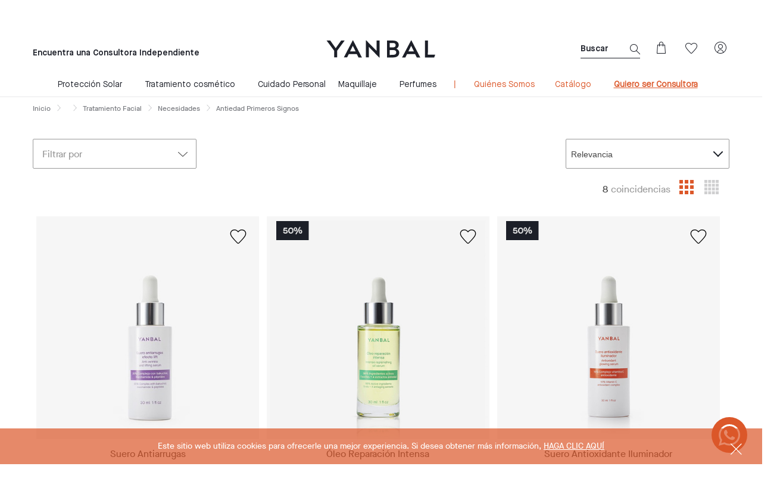

--- FILE ---
content_type: text/html;charset=UTF-8
request_url: https://www.yanbal.com/bo/corporate/tratamiento-facial/necesidades/c/antiedad-primeros-signos/
body_size: 32877
content:
<!DOCTYPE html>
<html lang="es_BO">
<head>
	<title>
		Antiedad Primeros Signos | Yanbal Bolivia</title>
	
	<meta http-equiv="Content-Type" content="text/html; charset=utf-8"/>
	<meta http-equiv="X-UA-Compatible" content="IE=edge">
	<meta charset="utf-8">
	<meta name="viewport" content="width=device-width, initial-scale=1, maximum-scale=2">
    <meta name="_csrf" content=""/>
    	<!-- default header name is X-CSRF-TOKEN -->
    <meta name="_csrf_header" content=""/>
    <meta name="title" content="Antiedad Primeros Signos | Yanbal Bolivia" />
                <!-- paginationIndexation -->
     











         

         

         



<!-- seo tags -->
	



    

     
    
   
    

<!-- social tags -->
    






















    
	
	    























	
	
    
    
    
    
	
		<meta property="og:type" content="article" />
		<meta property="og:url" content="https://www.yanbal.com/bo/corporate/tratamiento-facial/necesidades/c/antiedad-primeros-signos/" />
		<meta property="og:image" content="https://www.yanbal.com/_ui/responsive/theme-yanbal/images/logo-share.png" />
	





<meta property="og:title" content="Antiedad Primeros Signos | Yanbal Bolivia" />
<meta property="og:description" content="" />
<meta property="og:site_name" content="Yanbal" />
<meta property="og:hashtag" content=""/>
	




	










	
	
		<meta name="twitter:image" content="https://www.yanbal.com/_ui/responsive/theme-yanbal/images/logo-share.png" />
		<meta name="twitter:url" content="https://www.yanbal.com/bo/corporate/tratamiento-facial/necesidades/c/antiedad-primeros-signos/" />
		<meta name="twitter:card" content="summary" />
		<meta name="twitter:widgets:share-with-retweet" content="publisher-only" />
	


<meta name="twitter:title" content="Antiedad Primeros Signos | Yanbal Bolivia" />
<meta name="twitter:description" content="" />
<meta name="twitter:site" content="@yanbal"/>
<meta name="twitter:hashtags" content=""/>


<meta name="keywords">
<meta name="description">
<meta name="robots" content="index, follow">
<!-- Favicon -->
        <link rel="icon" type="image/png" sizes="64x64" href="/_ui/responsive/theme-yanbal/images/icon/iphone-icon-64x64.png">

        <link rel="shortcut icon" type="image/x-icon" media="all" href="/_ui/responsive/theme-yanbal/images/favicon.png" />

        <link rel="apple-touch-icon" sizes="57x57" href="/_ui/responsive/theme-yanbal/images/icon/yanbal-icon-57x57.png" />
        <link rel="apple-touch-icon" sizes="72x72" href="/_ui/responsive/theme-yanbal/images/icon/yanbal-icon-72x72.png" />
        <link rel="apple-touch-icon" sizes="114x114" href="/_ui/responsive/theme-yanbal/images/icon/yanbal-icon-114x114.png" />
        <link rel="apple-touch-icon" sizes="144x144" href="/_ui/responsive/theme-yanbal/images/icon/yanbal-icon-144x144.png" />
        <link rel="apple-touch-icon" sizes="180x180" href="/_ui/responsive/theme-yanbal/images/icon/yanbal-icon-180x180.png">

        <link rel="icon" href="/_ui/responsive/theme-yanbal/images/icon/yanbal-icon-32x32.jpg" sizes="32x32">
        <link rel="icon" href="/_ui/responsive/theme-yanbal/images/icon/yanbal-icon-192x192.jpg" sizes="192x192">
        <meta name="msapplication-TileImage" content="/_ui/responsive/theme-yanbal/images/icon/yanbal-icon-270x270.jpg">
    <link rel="dns-prefetch" href="https://fonts.googleapis.com" />
    <link rel="dns-prefetch" href="https://maps.googleapis.com" />
    <link rel="dns-prefetch" href="https://www.googletagmanager.com" />
    <link rel="dns-prefetch" href="https://static.hotjar.com" />
    <link rel="dns-prefetch" href="https://issuu.com" />
    <link rel="dns-prefetch" href="https://www.facebook.com" />
    <link rel="dns-prefetch" href="https://www.instagram.com" />
    <link rel="dns-prefetch" href="https://www.youtube.com" />
    <link rel="dns-prefetch" href="https://info01.yanbal.com" />
    <link rel="dns-prefetch" href="https://js.stripe.com" />
    <link rel="dns-prefetch" href="https://script.hotjar.com" />
    <link rel="dns-prefetch" href="https://googleads.g.doubleclick.net" />
    <link rel="dns-prefetch" href="https://tags.tiqcdn.com" />
    <link rel="dns-prefetch" href="https://www.googleadservices.com" />
    <link rel="dns-prefetch" href="https://vars.hotjar.com" />
    <link rel="dns-prefetch" href="https://vc.hotjar.io" />
    <link rel="dns-prefetch" href="https://in.hotjar.com" />

    <link rel="preconnect" href="https://fonts.googleapis.com"  />
    <link rel="preconnect" href="https://maps.googleapis.com"  />
    <link rel="preconnect" href="https://www.googletagmanager.com"  />
    <link rel="preconnect" href="https://static.hotjar.com"  />
    <link rel="preconnect" href="https://issuu.com"  />
    <link rel="preconnect" href="https://www.facebook.com"  />
    <link rel="preconnect" href="https://www.instagram.com"  />
    <link rel="preconnect" href="https://www.youtube.com"  />
    <link rel="preconnect" href="https://info01.yanbal.com"  />
    <link rel="preconnect" href="https://js.stripe.com"  />
    <link rel="preconnect" href="https://script.hotjar.com" />
    <link rel="preconnect" href="https://googleads.g.doubleclick.net" />
    <link rel="preconnect" href="https://tags.tiqcdn.com" />
    <link rel="preconnect" href="https://www.googleadservices.com" />
    <link rel="preconnect" href="https://vars.hotjar.com" />
    <link rel="preconnect" href="https://vc.hotjar.io" />
    <link rel="preconnect" href="https://in.hotjar.com" />
    <link rel="preconnect" href="https://www.googletagmanager.com/ns.html?id=GTM-KH7ZLWK"/>

    <link rel="preconnect" href="https://cdn-akamai.mookie1.com" />
    <link rel="preconnect" href="https://connect.facebook.net" />
    <link rel="preconnect" href="https://www.google-analytics.com"/>
    <link rel="preconnect" href="https://in.hotjar.com"/>

    
    








    
    
        
            
            
              
                
                
                    
                        <link rel="canonical" href="https://www.yanbal.com/bo/corporate/tratamiento-facial/necesidades/c/antiedad-primeros-signos/" />
                    
                
              
            
        
    
<link rel="stylesheet" type="text/css" media="all" href="/wro/category_essentials.min.css?t=54f4b0f0-ab8f-4e92-ad49-23248d92cc5b" rel="preload"/>
    <script async src="/_ui/shared/js/analyticsmediator.js"></script>
<span class="hidden js-currentPage-reference">productList</span>
<!-- Google Tag Manager -->
<script defer>
    (function(w,d,s,l,i){w[l]=w[l]||[];w[l].push({'gtm.start':new Date().getTime(),event:'gtm.js'});var f=d.getElementsByTagName(s)[0],
    j=d.createElement(s),dl=l!='dataLayer'?'&l='+l:'';j.async=true;j.src='https://www.googletagmanager.com/gtm.js?id='+i+dl;f.parentNode.insertBefore(j,f);
    })(window,document,'script','dataLayer',"GTM-KH7ZLWK");
</script>
<!-- End Google Tag Manager -->




  










<!-- Hotjar Tracking Code for http://www.yanbal.com/ -->
<script async>
    (function(h,o,t,j,a,r){
        h.hj=h.hj||function(){(h.hj.q=h.hj.q||[]).push(arguments)};
        h._hjSettings={hjid:3035131,hjsv:6};
        a=o.getElementsByTagName('head')[0];
        r=o.createElement('script');r.async=1;
        r.src=t+h._hjSettings.hjid+j+h._hjSettings.hjsv;
        a.appendChild(r);
    })(window,document,'https://static.hotjar.com/c/hotjar-','.js?sv=');
</script><!-- SEO Search -->
<script type="application/ld+json">
{
  "@context": "https://schema.org",
  "@type": "WebSite",
  "url": "https://www.yanbal.com/bo/",
  "potentialAction":
  {
      "@type": "SearchAction",
      "target": "https://www.yanbal.com/bo/search?q={search_term_string}",
      "query-input": "required name=search_term_string"
  }
}
</script>
<!-- END:SEO Search -->









                              <script>!function(a){var e="https://s.go-mpulse.net/boomerang/",t="addEventListener";if("False"=="True")a.BOOMR_config=a.BOOMR_config||{},a.BOOMR_config.PageParams=a.BOOMR_config.PageParams||{},a.BOOMR_config.PageParams.pci=!0,e="https://s2.go-mpulse.net/boomerang/";if(window.BOOMR_API_key="VS3TP-VRASU-8FH8H-7235Z-TT4P5",function(){function n(e){a.BOOMR_onload=e&&e.timeStamp||(new Date).getTime()}if(!a.BOOMR||!a.BOOMR.version&&!a.BOOMR.snippetExecuted){a.BOOMR=a.BOOMR||{},a.BOOMR.snippetExecuted=!0;var i,_,o,r=document.createElement("iframe");if(a[t])a[t]("load",n,!1);else if(a.attachEvent)a.attachEvent("onload",n);r.src="javascript:void(0)",r.title="",r.role="presentation",(r.frameElement||r).style.cssText="width:0;height:0;border:0;display:none;",o=document.getElementsByTagName("script")[0],o.parentNode.insertBefore(r,o);try{_=r.contentWindow.document}catch(O){i=document.domain,r.src="javascript:var d=document.open();d.domain='"+i+"';void(0);",_=r.contentWindow.document}_.open()._l=function(){var a=this.createElement("script");if(i)this.domain=i;a.id="boomr-if-as",a.src=e+"VS3TP-VRASU-8FH8H-7235Z-TT4P5",BOOMR_lstart=(new Date).getTime(),this.body.appendChild(a)},_.write("<bo"+'dy onload="document._l();">'),_.close()}}(),"".length>0)if(a&&"performance"in a&&a.performance&&"function"==typeof a.performance.setResourceTimingBufferSize)a.performance.setResourceTimingBufferSize();!function(){if(BOOMR=a.BOOMR||{},BOOMR.plugins=BOOMR.plugins||{},!BOOMR.plugins.AK){var e=""=="true"?1:0,t="",n="amjnzfixzcoiu2l6vpdq-f-7de25622a-clientnsv4-s.akamaihd.net",i="false"=="true"?2:1,_={"ak.v":"39","ak.cp":"885796","ak.ai":parseInt("565772",10),"ak.ol":"0","ak.cr":9,"ak.ipv":4,"ak.proto":"h2","ak.rid":"30cdb994","ak.r":44268,"ak.a2":e,"ak.m":"b","ak.n":"ff","ak.bpcip":"3.18.220.0","ak.cport":43684,"ak.gh":"23.192.164.134","ak.quicv":"","ak.tlsv":"tls1.3","ak.0rtt":"","ak.0rtt.ed":"","ak.csrc":"-","ak.acc":"","ak.t":"1769909191","ak.ak":"hOBiQwZUYzCg5VSAfCLimQ==b7ancWt/Yvn2ykAUZrczgA1FkNPVCPuyVRPb9pm6Xv7Pwf45Osvn2XouDQrKJ7aMykam4Scqv7DrAOqQEFekxAp0mQSK/[base64]/4sRgJA=","ak.pv":"68","ak.dpoabenc":"","ak.tf":i};if(""!==t)_["ak.ruds"]=t;var o={i:!1,av:function(e){var t="http.initiator";if(e&&(!e[t]||"spa_hard"===e[t]))_["ak.feo"]=void 0!==a.aFeoApplied?1:0,BOOMR.addVar(_)},rv:function(){var a=["ak.bpcip","ak.cport","ak.cr","ak.csrc","ak.gh","ak.ipv","ak.m","ak.n","ak.ol","ak.proto","ak.quicv","ak.tlsv","ak.0rtt","ak.0rtt.ed","ak.r","ak.acc","ak.t","ak.tf"];BOOMR.removeVar(a)}};BOOMR.plugins.AK={akVars:_,akDNSPreFetchDomain:n,init:function(){if(!o.i){var a=BOOMR.subscribe;a("before_beacon",o.av,null,null),a("onbeacon",o.rv,null,null),o.i=!0}return this},is_complete:function(){return!0}}}}()}(window);</script></head>

<body class="page-productList pageType-CategoryPage template-pages-category-productListPage  smartedit-page-uid-productList smartedit-page-uuid-eyJpdGVtSWQiOiJwcm9kdWN0TGlzdCIsImNhdGFsb2dJZCI6InlhbmJhbC1ib0NvbnRlbnRDYXRhbG9nIiwiY2F0YWxvZ1ZlcnNpb24iOiJPbmxpbmUifQ== smartedit-catalog-version-uuid-yanbal-boContentCatalog/Online  language-es_BO countryMaster_BO">

    



<script async>
    var getCurrentPage = document.getElementsByClassName('js-currentPage-reference');
    if(getCurrentPage && getCurrentPage.length > 0 && getCurrentPage[0].textContent == "productDetails"){
       var tempCount = 0;
       var maxTries = 3;
       var tryEvery = 2000;
       var timer = setInterval(() => {
          tempCount++;
          if(tempCount >= maxTries) clearInterval(timer);
          else if(ACC && ACC.facebookValidation){
             clearInterval(timer);
             ACC.facebookValidation.validateWhatsapp();
          }
       }, tryEvery);
    }
</script>

<!-- Burbuja Whatsapp -->
<div style="display:block; width:70px; height:70px;color:#fff; position:fixed; right:20px; bottom:20px;border-radius:50%; line-height:80px; text-align:center; z-index:997;" >
    <a href="https://wa.me/51949945881?text=¡Hola! Vengo desde yanbal.com y tengo una consulta." target="_blank">
        <img src="/_ui/responsive/theme-yanbal/images/icon/whatsapp-icon.svg" alt="Chat on WhatsApp">
    </a>
</div>
<!-- Google Tag Manager (noscript) -->
                <noscript>
                    <iframe src="https://www.googletagmanager.com/ns.html?id=GTM-KH7ZLWK" height="0" width="0" style="display:none;visibility:hidden"></iframe>
                </noscript>
    <!-- End Google Tag Manager (noscript) -->

	<main data-currency-iso-code="USD">
			<a href="#skip-to-content" class="skiptocontent" data-role="none">text.skipToContent</a>
			<a href="#skiptonavigation" class="skiptonavigation" data-role="none">text.skipToNavigation</a>
			<header class="js-mainHeader">
   <div class="bodyClickIconUser"></div>
   <div class="bodyClickIconMiniCart hide"></div>
   <nav class="navigation navigation--top">
   <div class="row">
         <div class="yCmsContentSlot">
</div></div>
      <div class="row">
         <div class="col-md-12 navigation--max-width no-padding">

            <div class="col-md-3 hidden-xs hidden-sm link-consultant no-padding">
                  <div class="yCmsContentSlot">
<a href="https://maya.yanbal.com/" class="desktopmenu--underlined" title="Si eres Consultor(a), ingresa a MAYA <u><strong>aquí</strong></u>" >Si eres Consultor(a), ingresa a MAYA <u><strong>aquí</strong></u></a></div></div>
            <div class="col-xs-12 col-sm-12 col-md-6 text-center carousel-text__container" data-lang="BO">
               <div class="yCmsContentSlot">
<div class="replicatd__site__desktop hidden-xs hidden-sm">
    <div class="consultant-search desktop">
                     <a href="https://maya.yanbal.com/#/login"  title="Si eres Consultor(a), ingresa a MAYA <u><strong>aquí</strong></u>" >Si eres Consultor(a), ingresa a MAYA <u><strong>aquí</strong></u></a></br>
                      </div>
            </div>
<div class="replicatd__site__mobile hidden-lg hidden-md header__replicated__search">
    <div class="consultant-search">
                            <div class='header__replicated__search'>
                            <span class='header__replicated__link consultant__search'>
                                <a href="https://maya.yanbal.com/#/login"  title="Si eres Consultor(a), ingresa a MAYA <u><strong>aquí</strong></u>" >Si eres Consultor(a), ingresa a MAYA <u><strong>aquí</strong></u></a></span>
                            </div>
                        </div>
                </div>




<div class="modal-see-consultant">
	<div class="modal fade" data-id="modalNewShowConsultant" role="dialog">
		<div class="modal-dialog modal-search-consultant__dialog">
			<div class="modal-content modal-search-consultant__content">
				<div class="modal-header modal-search-consultant__new-header">
					<button type="button" class="close modal-search-consultant__button" data-dismiss="modal"><i class="icon-close"></i></button>
				</div>
				<div class="modal-search-consultant__new-body">
				    <p class="mini-style-advisor-profile__title ">
                        Estás comprando con
                    </p>
                    <div class="mini-style-advisor-profile__photo">
						<img src="/_ui/responsive/theme-yanbal/images/avatar-style-advisor.png" width="120px" heigth="120px" alt="Yanbal" title="Yanbal">
                    </div>
                    <div class="mini-style-advisor-profile__info">
                        <div  class="mini-style-advisor-profile__name">
                            Yanbal
                        </div>
                        <div  class="mini-style-advisor-profile__location">
                            
                                
                                
                                    
                                        
                                            
                                
                             
                        </div>
                        <div class="mini-style-advisor-profile__link-button">
                            <a href="/bo/corporate" class="btn-pattern__orange">
                                <button id="" class="view-consultant-account-js" type="button">EMPIEZA A COMPRAR</button>
                            </a>
                        </div>
                        <div class="mini-style-advisor-profile__links">
							<a href="/bo/corporate/home">
							   Conoce más sobre mi
							</a>
                            
							<a href="#" class="changeConsultant_popover js-remove-losingAlert" data-dismiss="modal">
								Cambiar de Consultora
							</a>
						</div>
                    </div>
                </div>
            </div>
		</div>
	</div>
</div></div></div>
            <div class="col-md-3 hidden-xs hidden-sm no-padding">
               <div class="yCmsContentSlot">
</div></div>
         </div>
      </div>
   </nav>
   <nav class="navigation navigation--middle navigation--max-width js-navigation--middle">
      <div class="container-fluid">
         <div class="col-xs-12 col-sm-12 col-md-12 no-padding">
            <div class="row">
            <div class="col-xs-2 col-sm-2 hidden-md hidden-lg">
                  <button class="btn mobile__nav__row--btn-menu js-toggle-sm-navigation">
                  <i class="lnr icon-navigation pull-left"></i>
                  </button>
               </div>
            <div class="col-xs-1 col-sm-2 hidden-md hidden-lg icones-header icones-header--right">
                  <div class="magnifierActive" data-lang="BO">
                     <i class="lnr icon-search pull-right hidden-md hidden-lg js-search-magnifying hiddenMagnifier active hidden" data-lang="BO"></i>
                     <div class="col-md-12 no-padding hidden-xs hidden-sm">
                        <div class="col-md-12 seach-box-desk no-padding-right">
                           <div class="yCmsComponent">
<form name="search_form_SearchBox" method="get" action="/bo/corporate/search/">
        <div class="ui-front js-show-magnifier-cms">

            <div class="input-group box-seach" data-lang="BO">
                <input type="text" id="js-site-search-input" class="form-control js-site-search-input box-seach__input" name="text" value="" maxlength="100" placeholder="Buscar" data-options='{"autocompleteUrl" : "/bo/corporate/search/autocomplete/SearchBox","minCharactersBeforeRequest" : "3","waitTimeBeforeRequest" : "500","displayProductImages" : true}'>
                <button class="hidden-xs hiddem-sm seach-box-desk__icon js-losingAlert">
                    <i class="lnr icon-search"></i>
                </button>

                <span class="hidden-md hidden-lg input-group-btn"> <span class="btn btn-link box-seach__button js-close-search">
                        <i class="icon-close"></i>
                    </span>
                </span>
            </div>
            <input type="hidden" class="js-search-in" value="de">
            <input type="hidden" class="js-search-showing" value="Mostrando">
            <input type="hidden" class="js-search-results" value="resultados">
            <input type="hidden" class="js-get-message-search" value="Ver todos los resultados">


        </div>
	</form></div></div>
                     </div>
                  </div>
               </div>
               <div class="col-xs-4 hidden-xs hidden-sm no-padding link-enter-extranet">
                  <div class="yCmsComponent yComponentWrapper">
<div class="replicatd__site__desktop hidden-xs hidden-sm">
    <div class="consultant-search desktop">
                     <a href="#"  title="Encuentra una Consultora Independiente" >Encuentra una Consultora Independiente</a></br>
                      </div>
            </div>
<div class="replicatd__site__mobile hidden-lg hidden-md header__replicated__search">
    <div class="consultant-search">
                            <div class='header__replicated__search'>
                            <span class='header__replicated__link consultant__search'>
                                <a href="#"  title="Encuentra una Consultora Independiente" >Encuentra una Consultora Independiente</a></span>
                            </div>
                        </div>
                </div>




<div class="modal-see-consultant">
	<div class="modal fade" data-id="modalNewShowConsultant" role="dialog">
		<div class="modal-dialog modal-search-consultant__dialog">
			<div class="modal-content modal-search-consultant__content">
				<div class="modal-header modal-search-consultant__new-header">
					<button type="button" class="close modal-search-consultant__button" data-dismiss="modal"><i class="icon-close"></i></button>
				</div>
				<div class="modal-search-consultant__new-body">
				    <p class="mini-style-advisor-profile__title ">
                        Estás comprando con
                    </p>
                    <div class="mini-style-advisor-profile__photo">
						<img src="/_ui/responsive/theme-yanbal/images/avatar-style-advisor.png" width="120px" heigth="120px" alt="Yanbal" title="Yanbal">
                    </div>
                    <div class="mini-style-advisor-profile__info">
                        <div  class="mini-style-advisor-profile__name">
                            Yanbal
                        </div>
                        <div  class="mini-style-advisor-profile__location">
                            
                                
                                
                                    
                                        
                                            
                                
                             
                        </div>
                        <div class="mini-style-advisor-profile__link-button">
                            <a href="/bo/corporate" class="btn-pattern__orange">
                                <button id="" class="view-consultant-account-js" type="button">EMPIEZA A COMPRAR</button>
                            </a>
                        </div>
                        <div class="mini-style-advisor-profile__links">
							<a href="/bo/corporate/home">
							   Conoce más sobre mi
							</a>
                            
							<a href="#" class="changeConsultant_popover js-remove-losingAlert" data-dismiss="modal">
								Cambiar de Consultora
							</a>
						</div>
                    </div>
                </div>
            </div>
		</div>
	</div>
</div></div></div>
               <div class="col-xs-8 col-sm-8 col-md-4 logo-site">
                  <div class="nav__left js-site-logo">
                     <div class="yCmsComponent yComponentWrapper">
<div class="banner__component banner">
	<a href="https://www.yanbal.com/bo/"><img title="Yanbal Logo"
				alt="Yanbal Logo" src="/medias/logo-yanbal.svg?context=bWFzdGVyfGltYWdlc3wxMjExfGltYWdlL3N2Zyt4bWx8YURsaUwyaGlOUzh4TURJNU1qZzNOVEF6TkRZMU5DOXNiMmR2TFhsaGJtSmhiQzV6ZG1jfDYzZDM3ZjJkNmI5ZjM0MjE5MTVlMzZlMzRiYjI5YTc1N2I5Zjk5ZmE3MWQ4MGE4NzA2YzliNDExYzI0OWJlMWY"></a>
		</div></div></div>
               </div>
               <div class="col-xs-4 no-padding icones-header icones-header--left" data-lang="BO">
                  <div class="col-xs-6 icones-header__search hidden-xs hidden-sm">
                     <div class="magnifierActive">
                        <i class="col-xs-6 col-sm-6 lnr icon-search pull-right hidden-md hidden-lg js-search-magnifying hiddenMagnifier active hidden"></i>
                        <div class="col-md-12 no-padding hidden-xs hidden-sm">
                           <div class="col-md-12 seach-box-desk no-padding">
                              <div class="yCmsComponent">
<form name="search_form_SearchBox" method="get" action="/bo/corporate/search/">
        <div class="ui-front js-show-magnifier-cms">

            <div class="input-group box-seach" data-lang="BO">
                <input type="text" id="js-site-search-input" class="form-control js-site-search-input box-seach__input" name="text" value="" maxlength="100" placeholder="Buscar" data-options='{"autocompleteUrl" : "/bo/corporate/search/autocomplete/SearchBox","minCharactersBeforeRequest" : "3","waitTimeBeforeRequest" : "500","displayProductImages" : true}'>
                <button class="hidden-xs hiddem-sm seach-box-desk__icon js-losingAlert">
                    <i class="lnr icon-search"></i>
                </button>

                <span class="hidden-md hidden-lg input-group-btn"> <span class="btn btn-link box-seach__button js-close-search">
                        <i class="icon-close"></i>
                    </span>
                </span>
            </div>
            <input type="hidden" class="js-search-in" value="de">
            <input type="hidden" class="js-search-showing" value="Mostrando">
            <input type="hidden" class="js-search-results" value="resultados">
            <input type="hidden" class="js-get-message-search" value="Ver todos los resultados">


        </div>
	</form></div></div>
                        </div>
                     </div>
                  </div>
                  <div class="yCmsContentSlot componentContainer icones-header__minicart">
<div class="col-xs-6 icones-header__minicart js-icones-header__minicart" title="Cesta">
                              <div class="yCmsComponent">
<div class="popover__wrapper">
	<a href="/bo/corporate/cart"
		class="mini-cart-link js-mini-cart-link"
		data-mini-cart-url="/bo/corporate/cart/rollover/MiniCartComponent"
		data-mini-cart-refresh-url="/bo/corporate/cart/miniCart/SUBTOTAL"
		data-mini-cart-name="Cart"
		data-mini-cart-empty-name="Empty Cart"
		data-mini-cart-items-text="Items"
		>
		<div class="icon-bag js-icon-bag js-losingAlert"></div>
		<div class="mini-cart-price js-mini-cart-price hidden-xs hidden-sm display-none">
				$0.00</div>
			<div class='display-none mini-cart-count js-mini-cart-count mini-cart-item__count '>
                <div class='mini-cart-item__count__item '>
                    0</div>
            </div>
		</a>
	<div class='mini-cart-container js-mini-cart-container popover__content js-popover-minicart popover__content--minicart display-none'></div></div>
</div></div>
                        </div><div class="yCmsContentSlot col-xs-6 icones-header__wishlist">
<div title="Wishlist" data-lang="BO">
                           <div class="yCmsComponent">
<div>
  <a class="js-disable-button-after-first-click-href" href="/bo/corporate/my-account/wishlist">
  <div class="display-none js-mini-cart-count wishlist-item__count 0">
    <div class="wishlist-item__count__item  0">
      0</div>

  </div>
    <div class="lnr icon-wishlist"></div>
</a>
</div>
</div></div>
                     </div><div data-lang="BO" class="yCmsContentSlot col-xs-2 icones-header__user hidden-xs hidden-sm">
<div>
                        <div class=" popover__wrapper popover__wrapper--user">
                           <a class="js-disable-button-after-first-click-href " href="/bo/corporate/login">
                                    <div class="lnr icon-profile js-icon-user"></div>

                                 </a>
                                 <div class="popover__content popover__content--user js-popover-user ">
                              <div class="popover-header-none"></div>
                              <div class="mini-login">
   <div class="mini-login__headline">
      INICIA SESIÓN</div>
   <form id="popupLoginForm" action="/bo/corporate/j_spring_security_check" method="post"><div class="login-hide-label">
    <div>
				<label class="control-label Mandatory" for="j_username">
                Correo electrónico</label>

            <input id="j_username" name="j_username" class="form-control mini-login__input js-losingAlert form-control" placeholder="Correo electr&oacute;nico" required="required" type="text" value="" autocomplete="off"/></div>
		</div>
<div class="relative">
            <div class="login-hide-label">
	<div>
				<label class="control-label " for="j_password">
				Contraseña</label>
			<input id="j_password" name="j_password" class="form-control mini-login__input js-losingAlert" placeholder="Contrase&ntilde;a" required="required" type="password" value="" autocomplete="off"/></div>
		</div>
<i class="fa customer-eye-show icon-eye"></i>
        </div>
        <div class="button-border-footer--white btn-pattern__black">
            <button type="submit" id="btn-login" class="mini-login__button js-losingAlert js-disable-button-mini-cart">
               INGRESAR</button>
         </div>
      <div class="mini-login__forgottenPwd">
         <a href="" data-link="/bo/corporate/login/pw/request" class="js-password-forgotten" data-cbox-title="¿Olvidaste tu contraseña?
               ">
               ¿Olvidaste tu contraseña?</a>
         </div>
      <div>
<input type="hidden" name="CSRFToken" value="0187e0da-2799-4619-ac78-62aa734ab34e" />
</div></form><div class="mini-login__text">
      ¿Aún no tienes cuenta?</div>
</div><div class="btn-pattern__white">
                                       <a href="/bo/corporate/login" class="mini-login__button--register">
                                          REGÍSTRATE</a>
                                    </div>
                                 </div>
                        </div>
                     </div>
                  </div></div>
            </div>
         </div>
      </div>
   </nav>
   <a id="skiptonavigation"></a>
   <nav class="btnLoginAccountMobile colnavigation navigation--bottom js_navigation--bottom js-enquire-offcanvas-navigation" role="navigation">
        <div class="mobile-overlay"></div>
        <div class="navigation__overflow">
           	<ul class="nav__links nav__links--products js-offcanvas-links col-xs-10 col-sm-10 col-md-12">
                <div class="close-nav hidden-md hidden-lg">
                        <button type="button" class="js-toggle-sm-navigation btn">
                            <i class="icon-close"></i>
                        </button>
                    </div>
                    <div class="menu-mobile new-log-group" data-lang="BO">
                            <a class="icon-profile menu-mobile new-log-icon" data-lang="BO"></a>
                            <a class="menu-mobile new-log-text" data-lang="BO" href="/bo/corporate/login">Iniciar sesión / Registrar</a>
                                </div>
                    <li data-lang="BO" class=" auto nav__links--primary ">
        <span class="js-check-line"></span>
                </li>
<li data-lang="BO" class="menu--mobile auto nav__links--primary ">
        <span class="yCmsComponent nav__link js_nav__link">
<a href="/bo/corporate/login"  title="INICIA SESIÓN / REGÍSTRATE" >INICIA SESIÓN / REGÍSTRATE</a></span></li>
<li data-lang="BO" class=" auto nav__links--primary ">
        <span class="js-check-line"></span>
                </li>
<li data-lang="BO" class="desktopmenu--color-orange desktopmenu--font-weight-bold auto nav__links--primary ">
        <span class="js-check-line"></span>
                </li>
<li data-lang="BO" class="desktopmenu--color-orange desktopmenu--font-weight-bold auto nav__links--primary ">
        <span class="js-check-line"></span>
                </li>
<li data-lang="BO" class="desktopmenu--color-orange desktopmenu--font-weight-bold auto nav__links--primary ">
        <span class="js-check-line"></span>
                </li>
<li data-lang="BO" class=" auto nav__links--primary ">
        <span class="js-check-line"></span>
                </li>
<li data-lang="BO" class=" auto nav__links--primary  nav__links--primary-has__sub js-enquire-has-sub">
        <span class="yCmsComponent nav__link js_nav__link">
<a href="/bo/corporate/c/proteccion-solares"  title="Protección Solar" >Protección Solar</a></span><span class="glyphicon  glyphicon-chevron-right hidden-md hidden-lg nav__link--drill__down js_nav__link--drill__down"></span>
                    <div class="sub__navigation js_sub__navigation col-md-12">
                <a class="js-enquire-sub-close hidden-md hidden-lg" href="#">
                    <i class="icon-arrow-left color-white color-new-black"></i>
                        <i class="sub-navigation-section">Volver</i>
                        <div class="close-nav close-nav-alt hidden-md hidden-lg">
                            <button type="button" class="js-toggle-sm-navigation btn">
                                <i class="icon-close"></i>
                            </button>
                        </div>
                    </a>
                <a class="sub-menu-title">Protección Solar</a>
                <div class="row border-simple-navigation-menu border-simple-navigation-menu--top">
                    <div class="sub-navigation-section col-md-3">
                                <div class="sub-navigation-section js-submenu-mobile">
                                                <div class="title js-toogle-level-2">Líneas<i class="lnr-more pull-right icon-arrow-down hidden-md hidden-lg"></i>
                                                                <i class="lnr-more lnr-more2 pull-right icon-arrow-top hidden-md hidden-lg"></i>
                                                            </div>
                                                <ul class="sub-navigation-list space-list-dorpmenu-one has-title">
                                                    <div class="sub-navigation-section ">
                                                            <ul class="sub-navigation-list has-title">
                                                                    <li class="yCmsComponent nav__link--secondary">
<a href="/bo/corporate/c/ultraproteccion"  title="Ultraprotección" >Ultraprotección</a></li><i class="lnr pull-right"></i>
                                                                    </ul>
                                                        </div>
                                                    <div class="sub-navigation-section ">
                                                            <ul class="sub-navigation-list has-title">
                                                                    <li class="yCmsComponent nav__link--secondary">
<a href="/bo/corporate/c/derma-fusion"  title="Derma Fusión" >Derma Fusión</a></li><i class="lnr pull-right"></i>
                                                                    </ul>
                                                        </div>
                                                    <div class="sub-navigation-section ">
                                                            <ul class="sub-navigation-list has-title">
                                                                    <li class="yCmsComponent nav__link--secondary">
<a href="/bo/corporate/c/mineral"  title="Mineral" >Mineral</a></li><i class="lnr pull-right"></i>
                                                                    </ul>
                                                        </div>
                                                    </ul>
                                            </div>
                                         </div>
                                                <div class="sub-navigation-section col-md-3">
                                                <div class="sub-navigation-section js-submenu-mobile">
                                                <div class="title js-toogle-level-2">Segmentación<i class="lnr-more pull-right icon-arrow-down hidden-md hidden-lg"></i>
                                                                <i class="lnr-more lnr-more2 pull-right icon-arrow-top hidden-md hidden-lg"></i>
                                                            </div>
                                                <ul class="sub-navigation-list space-list-dorpmenu-one has-title">
                                                    <div class="sub-navigation-section ">
                                                            <ul class="sub-navigation-list has-title">
                                                                    <li class="yCmsComponent nav__link--secondary">
<a href="/bo/corporate/c/proteccion-solar-rostro-y-cuerpo"  title="Adultos" >Adultos</a></li><i class="lnr pull-right"></i>
                                                                    </ul>
                                                        </div>
                                                    <div class="sub-navigation-section ">
                                                            <ul class="sub-navigation-list has-title">
                                                                    <li class="yCmsComponent nav__link--secondary">
<a href="/bo/corporate/c/ninos"  title="Niños" >Niños</a></li><i class="lnr pull-right"></i>
                                                                    </ul>
                                                        </div>
                                                    </ul>
                                            </div>
                                         </div>
                        <div class="sub-navigation-section col-md-3">
                            </div>
                        <div class="sub-navigation-section col-md-3 hidden-xs hidden-sm sub-navigation-section__img">
                                 <a href="/bo/corporate/p/20013554" target="SAMEWINDOW">
                                             <img class="js-bind-lazy-link-image lazy" title="" alt="" data-src="/medias/BO-Menu-ProteccionSolar.jpg?context=[base64]" />
                                        </a>
                                    </div>
                    </div>
            </div>
        </li>
<li data-lang="BO" class=" auto nav__links--primary  nav__links--primary-has__sub js-enquire-has-sub">
        <span class="yCmsComponent nav__link js_nav__link">
<a href="/bo/corporate/c/TRATAMIENTO-COSMETICO"  title="Tratamiento cosmético" >Tratamiento cosmético</a></span><span class="glyphicon  glyphicon-chevron-right hidden-md hidden-lg nav__link--drill__down js_nav__link--drill__down"></span>
                    <div class="sub__navigation js_sub__navigation col-md-12">
                <a class="js-enquire-sub-close hidden-md hidden-lg" href="#">
                    <i class="icon-arrow-left color-white color-new-black"></i>
                        <i class="sub-navigation-section">Volver</i>
                        <div class="close-nav close-nav-alt hidden-md hidden-lg">
                            <button type="button" class="js-toggle-sm-navigation btn">
                                <i class="icon-close"></i>
                            </button>
                        </div>
                    </a>
                <a class="sub-menu-title">Tratamiento cosmético</a>
                <div class="row border-simple-navigation-menu border-simple-navigation-menu--top">
                    <div class="sub-navigation-section col-md-3">
                                <div class="sub-navigation-section js-submenu-mobile">
                                                <div class="title js-toogle-level-2">Necesidades<i class="lnr-more pull-right icon-arrow-down hidden-md hidden-lg"></i>
                                                                <i class="lnr-more lnr-more2 pull-right icon-arrow-top hidden-md hidden-lg"></i>
                                                            </div>
                                                <ul class="sub-navigation-list space-list-dorpmenu-one has-title">
                                                    <div class="sub-navigation-section ">
                                                            <ul class="sub-navigation-list has-title">
                                                                    <li class="yCmsComponent nav__link--secondary">
<a href="/bo/corporate/c/como-aclarar-la-piel"  title="Antimanchas" >Antimanchas</a></li><i class="lnr pull-right"></i>
                                                                    </ul>
                                                        </div>
                                                    <div class="sub-navigation-section ">
                                                            <ul class="sub-navigation-list has-title">
                                                                    <li class="yCmsComponent nav__link--secondary">
<a href="/bo/corporate/c/luminosidad"  title="Luminosidad" >Luminosidad</a></li><i class="lnr pull-right"></i>
                                                                    </ul>
                                                        </div>
                                                    <div class="sub-navigation-section ">
                                                            <ul class="sub-navigation-list has-title">
                                                                    <li class="yCmsComponent nav__link--secondary">
<a href="/bo/corporate/c/como-eliminar-ojeras-tratamiento"  title="Ojeras y bolsas" >Ojeras y bolsas</a></li><i class="lnr pull-right"></i>
                                                                    </ul>
                                                        </div>
                                                    <div class="sub-navigation-section ">
                                                            <ul class="sub-navigation-list has-title">
                                                                    <li class="yCmsComponent nav__link--secondary">
<a href="/bo/corporate/c/rejuvenecimiento-facial"  title="Rejuvenecimiento Facial" >Rejuvenecimiento Facial</a></li><i class="lnr pull-right"></i>
                                                                    </ul>
                                                        </div>
                                                    <div class="sub-navigation-section ">
                                                            <ul class="sub-navigation-list has-title">
                                                                    <li class="yCmsComponent nav__link--secondary">
<a href="/bo/corporate/c/piel-grasa"  title="Antigrasa" >Antigrasa</a></li><i class="lnr pull-right"></i>
                                                                    </ul>
                                                        </div>
                                                    <div class="sub-navigation-section ">
                                                            <ul class="sub-navigation-list has-title">
                                                                    <li class="yCmsComponent nav__link--secondary">
<a href="/bo/corporate/c/hidratantes"  title="Hidratación" >Hidratación</a></li><i class="lnr pull-right"></i>
                                                                    </ul>
                                                        </div>
                                                    <div class="sub-navigation-section ">
                                                            <ul class="sub-navigation-list has-title">
                                                                    <li class="yCmsComponent nav__link--secondary">
<a href="/bo/corporate/c/para-limpiar-la-piel"  title="Para limpiar la piel" >Para limpiar la piel</a></li><i class="lnr pull-right"></i>
                                                                    </ul>
                                                        </div>
                                                    <div class="sub-navigation-section ">
                                                            <ul class="sub-navigation-list has-title">
                                                                    <li class="yCmsComponent nav__link--secondary">
<a href="/bo/corporate/c/antiedad-primeros-signos"  title="Antiedad Primeros Signos" >Antiedad Primeros Signos</a></li><i class="lnr pull-right"></i>
                                                                    </ul>
                                                        </div>
                                                    <div class="sub-navigation-section ">
                                                            <ul class="sub-navigation-list has-title">
                                                                    <li class="yCmsComponent nav__link--secondary">
<a href="/bo/corporate/c/antiedad-signos-avanzados"  title="Antiedad Signos Avanzados" >Antiedad Signos Avanzados</a></li><i class="lnr pull-right"></i>
                                                                    </ul>
                                                        </div>
                                                    <div class="sub-navigation-section ">
                                                            <ul class="sub-navigation-list has-title">
                                                                    <li class="yCmsComponent nav__link--secondary">
<a href="/bo/corporate/c/piel-sensible"  title="Piel Sensible" >Piel Sensible</a></li><i class="lnr pull-right"></i>
                                                                    </ul>
                                                        </div>
                                                    </ul>
                                            </div>
                                         <div class="sub-navigation-section">
                                                <div class="title title--underline-none">
                                                   </div>
                                            </div>
                                         <div class="sub-navigation-section">
                                                <div class="title title--underline-none">
                                                   </div>
                                            </div>
                                         <div class="sub-navigation-section">
                                                <div class="title title--underline-none">
                                                   </div>
                                            </div>
                                         <div class="sub-navigation-section">
                                                <div class="title title--underline-none">
                                                   </div>
                                            </div>
                                         <div class="sub-navigation-section">
                                                <div class="title title--underline-none">
                                                   </div>
                                            </div>
                                         <div class="sub-navigation-section">
                                                <div class="title title--underline-none">
                                                   </div>
                                            </div>
                                         <div class="sub-navigation-section">
                                                <div class="title title--underline-none">
                                                   </div>
                                            </div>
                                         </div>
                                                <div class="sub-navigation-section col-md-3">
                                                <div class="sub-navigation-section">
                                                <div class="title title--underline-none">
                                                   </div>
                                            </div>
                                         <div class="sub-navigation-section js-submenu-mobile">
                                                <div class="title js-toogle-level-2">Limpieza Facial<i class="lnr-more pull-right icon-arrow-down hidden-md hidden-lg"></i>
                                                                <i class="lnr-more lnr-more2 pull-right icon-arrow-top hidden-md hidden-lg"></i>
                                                            </div>
                                                <ul class="sub-navigation-list space-list-dorpmenu-one has-title">
                                                    <div class="sub-navigation-section ">
                                                            <ul class="sub-navigation-list has-title">
                                                                    <li class="yCmsComponent nav__link--secondary">
<a href="/bo/corporate/c/limpiadores"  title="Limpiadores" >Limpiadores</a></li><i class="lnr pull-right"></i>
                                                                    </ul>
                                                        </div>
                                                    <div class="sub-navigation-section ">
                                                            <ul class="sub-navigation-list has-title">
                                                                    <li class="yCmsComponent nav__link--secondary">
<a href="/bo/corporate/c/desmaquilladores"  title="Desmaquilladores" >Desmaquilladores</a></li><i class="lnr pull-right"></i>
                                                                    </ul>
                                                        </div>
                                                    <div class="sub-navigation-section ">
                                                            <ul class="sub-navigation-list has-title">
                                                                    <li class="yCmsComponent nav__link--secondary">
<a href="/bo/corporate/c/exfoliantes"  title="Exfoliantes" >Exfoliantes</a></li><i class="lnr pull-right"></i>
                                                                    </ul>
                                                        </div>
                                                    </ul>
                                            </div>
                                         <div class="sub-navigation-section js-submenu-mobile">
                                                <div class="title js-toogle-level-2">Tratamiento Especializado<i class="lnr-more pull-right icon-arrow-down hidden-md hidden-lg"></i>
                                                                <i class="lnr-more lnr-more2 pull-right icon-arrow-top hidden-md hidden-lg"></i>
                                                            </div>
                                                <ul class="sub-navigation-list space-list-dorpmenu-one has-title">
                                                    <div class="sub-navigation-section ">
                                                            <ul class="sub-navigation-list has-title">
                                                                    <i class="lnr pull-right"></i>
                                                                    </ul>
                                                        </div>
                                                    <div class="sub-navigation-section ">
                                                            <ul class="sub-navigation-list has-title">
                                                                    <i class="lnr pull-right"></i>
                                                                    </ul>
                                                        </div>
                                                    </ul>
                                            </div>
                                         <div class="sub-navigation-section js-submenu-mobile">
                                                <div class="title js-toogle-level-2">Cremas<i class="lnr-more pull-right icon-arrow-down hidden-md hidden-lg"></i>
                                                                <i class="lnr-more lnr-more2 pull-right icon-arrow-top hidden-md hidden-lg"></i>
                                                            </div>
                                                <ul class="sub-navigation-list space-list-dorpmenu-one has-title">
                                                    <div class="sub-navigation-section ">
                                                            <ul class="sub-navigation-list has-title">
                                                                    <li class="yCmsComponent nav__link--secondary">
<a href="/bo/corporate/c/cremas-de-dia"  title="Cremas de Día" >Cremas de Día</a></li><i class="lnr pull-right"></i>
                                                                    </ul>
                                                        </div>
                                                    <div class="sub-navigation-section ">
                                                            <ul class="sub-navigation-list has-title">
                                                                    <li class="yCmsComponent nav__link--secondary">
<a href="/bo/corporate/c/cremas-de-noche"  title="Cremas de Noche" >Cremas de Noche</a></li><i class="lnr pull-right"></i>
                                                                    </ul>
                                                        </div>
                                                    </ul>
                                            </div>
                                         <div class="sub-navigation-section js-submenu-mobile">
                                                <div class="title js-toogle-level-2">Tratamiento Intensivo<i class="lnr-more pull-right icon-arrow-down hidden-md hidden-lg"></i>
                                                                <i class="lnr-more lnr-more2 pull-right icon-arrow-top hidden-md hidden-lg"></i>
                                                            </div>
                                                <ul class="sub-navigation-list space-list-dorpmenu-one has-title">
                                                    <div class="sub-navigation-section ">
                                                            <ul class="sub-navigation-list has-title">
                                                                    <li class="yCmsComponent nav__link--secondary">
<a href="/bo/corporate/c/mascarillas-y-exfoliantes"  title="Mascarillas y Exfoliantes" >Mascarillas y Exfoliantes</a></li><i class="lnr pull-right"></i>
                                                                    </ul>
                                                        </div>
                                                    </ul>
                                            </div>
                                         <div class="sub-navigation-section js-submenu-mobile">
                                                <ul class="sub-navigation-list space-list-dorpmenu-one ">
                                                    <div class="sub-navigation-section ">
                                                            <ul class="sub-navigation-list ">
                                                                    <i class="lnr pull-right"></i>
                                                                    </ul>
                                                        </div>
                                                    <div class="sub-navigation-section ">
                                                            <ul class="sub-navigation-list ">
                                                                    <i class="lnr pull-right"></i>
                                                                    </ul>
                                                        </div>
                                                    </ul>
                                            </div>
                                         <div class="sub-navigation-section">
                                                <div class="title title--underline-none">
                                                   </div>
                                            </div>
                                         </div>
                                                <div class="sub-navigation-section col-md-3">
                                                <div class="sub-navigation-section js-submenu-mobile">
                                                <div class="title js-toogle-level-2">Líneas<i class="lnr-more pull-right icon-arrow-down hidden-md hidden-lg"></i>
                                                                <i class="lnr-more lnr-more2 pull-right icon-arrow-top hidden-md hidden-lg"></i>
                                                            </div>
                                                <ul class="sub-navigation-list space-list-dorpmenu-one has-title">
                                                    <div class="sub-navigation-section ">
                                                            <ul class="sub-navigation-list has-title">
                                                                    <li class="yCmsComponent nav__link--secondary">
<a href="/bo/corporate/c/extracto-divino"  title="Extracto Divino" >Extracto Divino</a></li><i class="lnr pull-right"></i>
                                                                    </ul>
                                                        </div>
                                                    <div class="sub-navigation-section ">
                                                            <ul class="sub-navigation-list has-title">
                                                                    <li class="yCmsComponent nav__link--secondary">
<a href="/bo/corporate/c/elixir-de-vida"  title="Elixir de Vida" >Elixir de Vida</a></li><i class="lnr pull-right"></i>
                                                                    </ul>
                                                        </div>
                                                    <div class="sub-navigation-section ">
                                                            <ul class="sub-navigation-list has-title">
                                                                    <li class="yCmsComponent nav__link--secondary">
<a href="/bo/corporate/c/aqua-fix"  title="Aqua Fix" >Aqua Fix</a></li><i class="lnr pull-right"></i>
                                                                    </ul>
                                                        </div>
                                                    <div class="sub-navigation-section ">
                                                            <ul class="sub-navigation-list has-title">
                                                                    <li class="yCmsComponent nav__link--secondary">
<a href="/bo/corporate/c/pigment-control"  title="Pigment Control" >Pigment Control</a></li><i class="lnr pull-right"></i>
                                                                    </ul>
                                                        </div>
                                                    <div class="sub-navigation-section ">
                                                            <ul class="sub-navigation-list has-title">
                                                                    <li class="yCmsComponent nav__link--secondary">
<a href="/bo/corporate/c/perfect-balance"  title="Perfect Balance" >Perfect Balance</a></li><i class="lnr pull-right"></i>
                                                                    </ul>
                                                        </div>
                                                    <div class="sub-navigation-section ">
                                                            <ul class="sub-navigation-list has-title">
                                                                    <li class="yCmsComponent nav__link--secondary">
<a href="/bo/corporate/c/sensi-derm"  title="Sensi Derm" >Sensi Derm</a></li><i class="lnr pull-right"></i>
                                                                    </ul>
                                                        </div>
                                                    <div class="sub-navigation-section ">
                                                            <ul class="sub-navigation-list has-title">
                                                                    <li class="yCmsComponent nav__link--secondary">
<a href="/bo/corporate/c/serums-faciales"  title="Serums Faciales" >Serums Faciales</a></li><i class="lnr pull-right"></i>
                                                                    </ul>
                                                        </div>
                                                    <div class="sub-navigation-section ">
                                                            <ul class="sub-navigation-list has-title">
                                                                    <li class="yCmsComponent nav__link--secondary">
<a href="/bo/corporate/c/bb-cream-y-bb-lips"  title="Bb Cream y BB Lips" >Bb Cream y BB Lips</a></li><i class="lnr pull-right"></i>
                                                                    </ul>
                                                        </div>
                                                    <div class="sub-navigation-section ">
                                                            <ul class="sub-navigation-list has-title">
                                                                    <li class="yCmsComponent nav__link--secondary">
<a href="/bo/corporate/c/totalist"  title="Totalist" >Totalist</a></li><i class="lnr pull-right"></i>
                                                                    </ul>
                                                        </div>
                                                    <div class="sub-navigation-section ">
                                                            <ul class="sub-navigation-list has-title">
                                                                    <li class="yCmsComponent nav__link--secondary">
<a href="/bo/corporate/c/total-block"  title="Total Block" >Total Block</a></li><i class="lnr pull-right"></i>
                                                                    </ul>
                                                        </div>
                                                    <div class="sub-navigation-section ">
                                                            <ul class="sub-navigation-list has-title">
                                                                    <i class="lnr pull-right"></i>
                                                                    </ul>
                                                        </div>
                                                    <div class="sub-navigation-section ">
                                                            <ul class="sub-navigation-list has-title">
                                                                    <i class="lnr pull-right"></i>
                                                                    </ul>
                                                        </div>
                                                    <div class="sub-navigation-section ">
                                                            <ul class="sub-navigation-list has-title">
                                                                    <i class="lnr pull-right"></i>
                                                                    </ul>
                                                        </div>
                                                    <div class="sub-navigation-section ">
                                                            <ul class="sub-navigation-list has-title">
                                                                    <i class="lnr pull-right"></i>
                                                                    </ul>
                                                        </div>
                                                    <div class="sub-navigation-section ">
                                                            <ul class="sub-navigation-list has-title">
                                                                    <i class="lnr pull-right"></i>
                                                                    </ul>
                                                        </div>
                                                    <div class="sub-navigation-section ">
                                                            <ul class="sub-navigation-list has-title">
                                                                    <i class="lnr pull-right"></i>
                                                                    </ul>
                                                        </div>
                                                    </ul>
                                            </div>
                                         <div class="sub-navigation-section">
                                                <div class="title title--underline-none">
                                                   </div>
                                            </div>
                                         </div>
                        <div class="sub-navigation-section col-md-3 hidden-xs hidden-sm sub-navigation-section__img">
                                 <a href="/bo/corporate/p/20013705/?from=menutratamiento" target="NEWWINDOW">
                                             <img class="js-bind-lazy-link-image lazy" title="Yanbal Menu tratamiento-facial image" alt="Yanbal Menu tratamiento-facial image" data-src="/medias/BO-Menu-Tratamiento.jpg?context=[base64]" />
                                        </a>
                                    </div>
                    </div>
            </div>
        </li>
<li data-lang="BO" class=" auto nav__links--primary  nav__links--primary-has__sub js-enquire-has-sub">
        <span class="yCmsComponent nav__link js_nav__link">
<a href="/bo/corporate/c/CUIDADO-PERSONAL"  title="Cuidado Personal" >Cuidado Personal</a></span><span class="glyphicon  glyphicon-chevron-right hidden-md hidden-lg nav__link--drill__down js_nav__link--drill__down"></span>
                    <div class="sub__navigation js_sub__navigation col-md-12">
                <a class="js-enquire-sub-close hidden-md hidden-lg" href="#">
                    <i class="icon-arrow-left color-white color-new-black"></i>
                        <i class="sub-navigation-section">Volver</i>
                        <div class="close-nav close-nav-alt hidden-md hidden-lg">
                            <button type="button" class="js-toggle-sm-navigation btn">
                                <i class="icon-close"></i>
                            </button>
                        </div>
                    </a>
                <a class="sub-menu-title">Body Care</a>
                <div class="row border-simple-navigation-menu border-simple-navigation-menu--top">
                    <div class="sub-navigation-section col-md-3">
                                <div class="sub-navigation-section js-submenu-mobile">
                                                <div class="title js-toogle-level-2">Para Quién<i class="lnr-more pull-right icon-arrow-down hidden-md hidden-lg"></i>
                                                                <i class="lnr-more lnr-more2 pull-right icon-arrow-top hidden-md hidden-lg"></i>
                                                            </div>
                                                <ul class="sub-navigation-list space-list-dorpmenu-one has-title">
                                                    <div class="sub-navigation-section ">
                                                            <ul class="sub-navigation-list has-title">
                                                                    <li class="yCmsComponent nav__link--secondary">
<a href="/bo/corporate/c/cuidado-personal-mujer"  title="Mujer" >Mujer</a></li><i class="lnr pull-right"></i>
                                                                    </ul>
                                                        </div>
                                                    <div class="sub-navigation-section ">
                                                            <ul class="sub-navigation-list has-title">
                                                                    <li class="yCmsComponent nav__link--secondary">
<a href="/bo/corporate/c/cuidado-personal-hombre"  title="Hombre" >Hombre</a></li><i class="lnr pull-right"></i>
                                                                    </ul>
                                                        </div>
                                                    <div class="sub-navigation-section ">
                                                            <ul class="sub-navigation-list has-title">
                                                                    <li class="yCmsComponent nav__link--secondary">
<a href="/bo/corporate/c/cuidado-personal-familia"  title="Familia" >Familia</a></li><i class="lnr pull-right"></i>
                                                                    </ul>
                                                        </div>
                                                    <div class="sub-navigation-section ">
                                                            <ul class="sub-navigation-list has-title">
                                                                    <li class="yCmsComponent nav__link--secondary">
<a href="/bo/corporate/c/cuidado-personal-ninos"  title="Niños" >Niños</a></li><i class="lnr pull-right"></i>
                                                                    </ul>
                                                        </div>
                                                    <div class="sub-navigation-section ">
                                                            <ul class="sub-navigation-list has-title">
                                                                    <li class="yCmsComponent nav__link--secondary">
<a href="/bo/corporate/c/cuidado-personal-bebes"  title="Bebés" >Bebés</a></li><i class="lnr pull-right"></i>
                                                                    </ul>
                                                        </div>
                                                    </ul>
                                            </div>
                                         <div class="sub-navigation-section js-submenu-mobile">
                                                <div class="title js-toogle-level-2">Línea<i class="lnr-more pull-right icon-arrow-down hidden-md hidden-lg"></i>
                                                                <i class="lnr-more lnr-more2 pull-right icon-arrow-top hidden-md hidden-lg"></i>
                                                            </div>
                                                <ul class="sub-navigation-list space-list-dorpmenu-one has-title">
                                                    <div class="sub-navigation-section ">
                                                            <ul class="sub-navigation-list has-title">
                                                                    <li class="yCmsComponent nav__link--secondary">
<a href="/bo/corporate/c/blum"  title="Blum " >Blum </a></li><i class="lnr pull-right"></i>
                                                                    </ul>
                                                        </div>
                                                    <div class="sub-navigation-section ">
                                                            <ul class="sub-navigation-list has-title">
                                                                    <i class="lnr pull-right"></i>
                                                                    </ul>
                                                        </div>
                                                    <div class="sub-navigation-section ">
                                                            <ul class="sub-navigation-list has-title">
                                                                    <li class="yCmsComponent nav__link--secondary">
<a href="/bo/corporate/c/bio-milk"  title="Biomilk" >Biomilk</a></li><i class="lnr pull-right"></i>
                                                                    </ul>
                                                        </div>
                                                    <div class="sub-navigation-section ">
                                                            <ul class="sub-navigation-list has-title">
                                                                    <li class="yCmsComponent nav__link--secondary">
<a href="/bo/corporate/c/body-spa"  title="Body Spa" >Body Spa</a></li><i class="lnr pull-right"></i>
                                                                    </ul>
                                                        </div>
                                                    <div class="sub-navigation-section ">
                                                            <ul class="sub-navigation-list has-title">
                                                                    <li class="yCmsComponent nav__link--secondary">
<a href="/bo/corporate/c/eau-vitale"  title="Eau Vitale" >Eau Vitale</a></li><i class="lnr pull-right"></i>
                                                                    </ul>
                                                        </div>
                                                    <div class="sub-navigation-section ">
                                                            <ul class="sub-navigation-list has-title">
                                                                    <i class="lnr pull-right"></i>
                                                                    </ul>
                                                        </div>
                                                    <div class="sub-navigation-section ">
                                                            <ul class="sub-navigation-list has-title">
                                                                    <li class="yCmsComponent nav__link--secondary">
<a href="/bo/corporate/c/locion-de-seda"  title="Locion de Seda" >Locion de Seda</a></li><i class="lnr pull-right"></i>
                                                                    </ul>
                                                        </div>
                                                    <div class="sub-navigation-section ">
                                                            <ul class="sub-navigation-list has-title">
                                                                    <li class="yCmsComponent nav__link--secondary">
<a href="/bo/corporate/c/DESODORANTES-FRAGANCIADOS"  title="Desodorantes Fraganciados" >Desodorantes Fraganciados</a></li><i class="lnr pull-right"></i>
                                                                    </ul>
                                                        </div>
                                                    <div class="sub-navigation-section ">
                                                            <ul class="sub-navigation-list has-title">
                                                                    <i class="lnr pull-right"></i>
                                                                    </ul>
                                                        </div>
                                                    <div class="sub-navigation-section ">
                                                            <ul class="sub-navigation-list has-title">
                                                                    <li class="yCmsComponent nav__link--secondary">
<a href="/bo/corporate/c/effective"  title="Effective" >Effective</a></li><i class="lnr pull-right"></i>
                                                                    </ul>
                                                        </div>
                                                    <div class="sub-navigation-section ">
                                                            <ul class="sub-navigation-list has-title">
                                                                    <li class="yCmsComponent nav__link--secondary">
<a href="/bo/corporate/c/vivo"  title="Vivo" >Vivo</a></li><i class="lnr pull-right"></i>
                                                                    </ul>
                                                        </div>
                                                    </ul>
                                            </div>
                                         </div>
                                                <div class="sub-navigation-section col-md-3">
                                                <div class="sub-navigation-section js-submenu-mobile">
                                                <div class="title js-toogle-level-2">Categorías<i class="lnr-more pull-right icon-arrow-down hidden-md hidden-lg"></i>
                                                                <i class="lnr-more lnr-more2 pull-right icon-arrow-top hidden-md hidden-lg"></i>
                                                            </div>
                                                <ul class="sub-navigation-list space-list-dorpmenu-one has-title">
                                                    <div class="sub-navigation-section ">
                                                            <ul class="sub-navigation-list has-title">
                                                                    <i class="lnr pull-right"></i>
                                                                    </ul>
                                                        </div>
                                                    <div class="sub-navigation-section ">
                                                            <ul class="sub-navigation-list has-title">
                                                                    <li class="yCmsComponent nav__link--secondary">
<a href="/bo/corporate/c/cremas-hidratantes-oleos"  title="Cremas hidratantes y óleos" >Cremas hidratantes y óleos</a></li><i class="lnr pull-right"></i>
                                                                    </ul>
                                                        </div>
                                                    <div class="sub-navigation-section ">
                                                            <ul class="sub-navigation-list has-title">
                                                                    <li class="yCmsComponent nav__link--secondary">
<a href="/bo/corporate/c/exfoliantes-corporales"  title="Exfoliantes corporales" >Exfoliantes corporales</a></li><i class="lnr pull-right"></i>
                                                                    </ul>
                                                        </div>
                                                    <div class="sub-navigation-section ">
                                                            <ul class="sub-navigation-list has-title">
                                                                    <li class="yCmsComponent nav__link--secondary">
<a href="/bo/corporate/c/corporal-colonias"  title="Colonias" >Colonias</a></li><i class="lnr pull-right"></i>
                                                                    </ul>
                                                        </div>
                                                    <div class="sub-navigation-section ">
                                                            <ul class="sub-navigation-list has-title">
                                                                    <li class="yCmsComponent nav__link--secondary">
<a href="/bo/corporate/c/jabones"  title="Jabones" >Jabones</a></li><i class="lnr pull-right"></i>
                                                                    </ul>
                                                        </div>
                                                    <div class="sub-navigation-section ">
                                                            <ul class="sub-navigation-list has-title">
                                                                    <i class="lnr pull-right"></i>
                                                                    </ul>
                                                        </div>
                                                    <div class="sub-navigation-section ">
                                                            <ul class="sub-navigation-list has-title">
                                                                    <i class="lnr pull-right"></i>
                                                                    </ul>
                                                        </div>
                                                    <div class="sub-navigation-section ">
                                                            <ul class="sub-navigation-list has-title">
                                                                    <li class="yCmsComponent nav__link--secondary">
<a href="/bo/corporate/c/shampoos-y-acondicionadores"  title="Shampoos y acondicionadores" >Shampoos y acondicionadores</a></li><i class="lnr pull-right"></i>
                                                                    </ul>
                                                        </div>
                                                    <div class="sub-navigation-section ">
                                                            <ul class="sub-navigation-list has-title">
                                                                    <li class="yCmsComponent nav__link--secondary">
<a href="/bo/corporate/c/crema-de-manos"  title="Cremas de manos" >Cremas de manos</a></li><i class="lnr pull-right"></i>
                                                                    </ul>
                                                        </div>
                                                    <div class="sub-navigation-section ">
                                                            <ul class="sub-navigation-list has-title">
                                                                    <li class="yCmsComponent nav__link--secondary">
<a href="/bo/corporate/c/effective"  title="Desodorantes" >Desodorantes</a></li><i class="lnr pull-right"></i>
                                                                    </ul>
                                                        </div>
                                                    </ul>
                                            </div>
                                         </div>
                                                <div class="sub-navigation-section col-md-3">
                                                <div class="sub-navigation-section js-submenu-mobile">
                                                <div class="title js-toogle-level-2">Ingredientes<i class="lnr-more pull-right icon-arrow-down hidden-md hidden-lg"></i>
                                                                <i class="lnr-more lnr-more2 pull-right icon-arrow-top hidden-md hidden-lg"></i>
                                                            </div>
                                                <ul class="sub-navigation-list space-list-dorpmenu-one has-title">
                                                    <div class="sub-navigation-section ">
                                                            <ul class="sub-navigation-list has-title">
                                                                    <i class="lnr pull-right"></i>
                                                                    </ul>
                                                        </div>
                                                    <div class="sub-navigation-section ">
                                                            <ul class="sub-navigation-list has-title">
                                                                    <i class="lnr pull-right"></i>
                                                                    </ul>
                                                        </div>
                                                    <div class="sub-navigation-section ">
                                                            <ul class="sub-navigation-list has-title">
                                                                    <i class="lnr pull-right"></i>
                                                                    </ul>
                                                        </div>
                                                    <div class="sub-navigation-section ">
                                                            <ul class="sub-navigation-list has-title">
                                                                    <li class="yCmsComponent nav__link--secondary">
<a href="/bo/corporate/c/una-de-gato"  title="Uña de gato" >Uña de gato</a></li><i class="lnr pull-right"></i>
                                                                    </ul>
                                                        </div>
                                                    <div class="sub-navigation-section ">
                                                            <ul class="sub-navigation-list has-title">
                                                                    <i class="lnr pull-right"></i>
                                                                    </ul>
                                                        </div>
                                                    <div class="sub-navigation-section ">
                                                            <ul class="sub-navigation-list has-title">
                                                                    <li class="yCmsComponent nav__link--secondary">
<a href="/bo/corporate/c/te-verde"  title="Té verde" >Té verde</a></li><i class="lnr pull-right"></i>
                                                                    </ul>
                                                        </div>
                                                    <div class="sub-navigation-section ">
                                                            <ul class="sub-navigation-list has-title">
                                                                    <li class="yCmsComponent nav__link--secondary">
<a href="/bo/corporate/c/lavanda"  title="Lavanda" >Lavanda</a></li><i class="lnr pull-right"></i>
                                                                    </ul>
                                                        </div>
                                                    <div class="sub-navigation-section ">
                                                            <ul class="sub-navigation-list has-title">
                                                                    <li class="yCmsComponent nav__link--secondary">
<a href="/bo/corporate/c/neroli"  title="Flor de Naranjo" >Flor de Naranjo</a></li><i class="lnr pull-right"></i>
                                                                    </ul>
                                                        </div>
                                                    <div class="sub-navigation-section ">
                                                            <ul class="sub-navigation-list has-title">
                                                                    <li class="yCmsComponent nav__link--secondary">
<a href="/bo/corporate/c/yogurt-probiotico"  title="Yogurt probiótico" >Yogurt probiótico</a></li><i class="lnr pull-right"></i>
                                                                    </ul>
                                                        </div>
                                                    <div class="sub-navigation-section ">
                                                            <ul class="sub-navigation-list has-title">
                                                                    <i class="lnr pull-right"></i>
                                                                    </ul>
                                                        </div>
                                                    </ul>
                                            </div>
                                         <div class="sub-navigation-section js-submenu-mobile">
                                                <div class="title js-toogle-level-2">Test <i class="lnr-more pull-right icon-arrow-down hidden-md hidden-lg"></i>
                                                                <i class="lnr-more lnr-more2 pull-right icon-arrow-top hidden-md hidden-lg"></i>
                                                            </div>
                                                <ul class="sub-navigation-list space-list-dorpmenu-one has-title">
                                                    <div class="sub-navigation-section ">
                                                            <ul class="sub-navigation-list has-title">
                                                                    <li class="yCmsComponent nav__link--secondary">
<a href="/bo/corporate/test-de-cuidado-del-cabello"  title="Test de cuidado del cabello" >Test de cuidado del cabello</a></li><i class="lnr pull-right"></i>
                                                                    </ul>
                                                        </div>
                                                    </ul>
                                            </div>
                                         </div>
                        <div class="sub-navigation-section col-md-3 hidden-xs hidden-sm sub-navigation-section__img">
                                 <a href="/bo/corporate/c/cremas-hidratantes-oleos/?from=menucuidadocorporal" target="SAMEWINDOW">
                                             <img class="js-bind-lazy-link-image lazy" title="Yanbal Menu cuidado-corporal image" alt="Yanbal Menu cuidado-corporal image" data-src="/medias/BO-Menu-Corporal.jpg?context=[base64]" />
                                        </a>
                                    </div>
                    </div>
            </div>
        </li>
<li data-lang="BO" class=" auto nav__links--primary  nav__links--primary-has__sub js-enquire-has-sub">
        <span class="yCmsComponent nav__link js_nav__link">
<a href="/bo/corporate/c/MAQUILLAJE"  title="Maquillaje" >Maquillaje</a></span><span class="glyphicon  glyphicon-chevron-right hidden-md hidden-lg nav__link--drill__down js_nav__link--drill__down"></span>
                    <div class="sub__navigation js_sub__navigation col-md-12">
                <a class="js-enquire-sub-close hidden-md hidden-lg" href="#">
                    <i class="icon-arrow-left color-white color-new-black"></i>
                        <i class="sub-navigation-section">Volver</i>
                        <div class="close-nav close-nav-alt hidden-md hidden-lg">
                            <button type="button" class="js-toggle-sm-navigation btn">
                                <i class="icon-close"></i>
                            </button>
                        </div>
                    </a>
                <a class="sub-menu-title">Maquillaje</a>
                <div class="row border-simple-navigation-menu border-simple-navigation-menu--top">
                    <div class="sub-navigation-section col-md-3">
                                <div class="sub-navigation-section js-submenu-mobile">
                                                <div class="title js-toogle-level-2">Rostro<i class="lnr-more pull-right icon-arrow-down hidden-md hidden-lg"></i>
                                                                <i class="lnr-more lnr-more2 pull-right icon-arrow-top hidden-md hidden-lg"></i>
                                                            </div>
                                                <ul class="sub-navigation-list space-list-dorpmenu-one has-title">
                                                    <div class="sub-navigation-section ">
                                                            <ul class="sub-navigation-list has-title">
                                                                    <li class="yCmsComponent nav__link--secondary">
<a href="/bo/corporate/c/primer"  title="Primer" >Primer</a></li><i class="lnr pull-right"></i>
                                                                    </ul>
                                                        </div>
                                                    <div class="sub-navigation-section ">
                                                            <ul class="sub-navigation-list has-title">
                                                                    <li class="yCmsComponent nav__link--secondary">
<a href="/bo/corporate/c/bases-de-maquillaje"  title="Bases de maquillaje" >Bases de maquillaje</a></li><i class="lnr pull-right"></i>
                                                                    </ul>
                                                        </div>
                                                    <div class="sub-navigation-section ">
                                                            <ul class="sub-navigation-list has-title">
                                                                    <li class="yCmsComponent nav__link--secondary">
<a href="/bo/corporate/c/correctores"  title="Correctores" >Correctores</a></li><i class="lnr pull-right"></i>
                                                                    </ul>
                                                        </div>
                                                    <div class="sub-navigation-section ">
                                                            <ul class="sub-navigation-list has-title">
                                                                    <li class="yCmsComponent nav__link--secondary">
<a href="/bo/corporate/c/polvos-compactos-sueltos"  title="Polvos compactos y sueltos" >Polvos compactos y sueltos</a></li><i class="lnr pull-right"></i>
                                                                    </ul>
                                                        </div>
                                                    <div class="sub-navigation-section ">
                                                            <ul class="sub-navigation-list has-title">
                                                                    <li class="yCmsComponent nav__link--secondary">
<a href="/bo/corporate/c/rubores"  title="Rubores" >Rubores</a></li><i class="lnr pull-right"></i>
                                                                    </ul>
                                                        </div>
                                                    <div class="sub-navigation-section ">
                                                            <ul class="sub-navigation-list has-title">
                                                                    <li class="yCmsComponent nav__link--secondary">
<a href="/bo/corporate/c/iluminadores-rostro"  title="Iluminadores" >Iluminadores</a></li><i class="lnr pull-right"></i>
                                                                    </ul>
                                                        </div>
                                                    <div class="sub-navigation-section ">
                                                            <ul class="sub-navigation-list has-title">
                                                                    <i class="lnr pull-right"></i>
                                                                    </ul>
                                                        </div>
                                                    </ul>
                                            </div>
                                         <div class="sub-navigation-section js-submenu-mobile">
                                                <div class="title js-toogle-level-2">Ojos<i class="lnr-more pull-right icon-arrow-down hidden-md hidden-lg"></i>
                                                                <i class="lnr-more lnr-more2 pull-right icon-arrow-top hidden-md hidden-lg"></i>
                                                            </div>
                                                <ul class="sub-navigation-list space-list-dorpmenu-one has-title">
                                                    <div class="sub-navigation-section ">
                                                            <ul class="sub-navigation-list has-title">
                                                                    <li class="yCmsComponent nav__link--secondary">
<a href="/bo/corporate/c/rimeles"  title="Rímeles" >Rímeles</a></li><i class="lnr pull-right"></i>
                                                                    </ul>
                                                        </div>
                                                    <div class="sub-navigation-section ">
                                                            <ul class="sub-navigation-list has-title">
                                                                    <li class="yCmsComponent nav__link--secondary">
<a href="/bo/corporate/c/sombras"  title="Sombras" >Sombras</a></li><i class="lnr pull-right"></i>
                                                                    </ul>
                                                        </div>
                                                    <div class="sub-navigation-section ">
                                                            <ul class="sub-navigation-list has-title">
                                                                    <li class="yCmsComponent nav__link--secondary">
<a href="/bo/corporate/c/cejas"  title="Cejas" >Cejas</a></li><i class="lnr pull-right"></i>
                                                                    </ul>
                                                        </div>
                                                    <div class="sub-navigation-section ">
                                                            <ul class="sub-navigation-list has-title">
                                                                    <li class="yCmsComponent nav__link--secondary">
<a href="/bo/corporate/c/delineadores-ojos"  title="Delineadores de ojos" >Delineadores de ojos</a></li><i class="lnr pull-right"></i>
                                                                    </ul>
                                                        </div>
                                                    </ul>
                                            </div>
                                         <div class="sub-navigation-section js-submenu-mobile">
                                                <div class="title js-toogle-level-2">Labios<i class="lnr-more pull-right icon-arrow-down hidden-md hidden-lg"></i>
                                                                <i class="lnr-more lnr-more2 pull-right icon-arrow-top hidden-md hidden-lg"></i>
                                                            </div>
                                                <ul class="sub-navigation-list space-list-dorpmenu-one has-title">
                                                    <div class="sub-navigation-section ">
                                                            <ul class="sub-navigation-list has-title">
                                                                    <li class="yCmsComponent nav__link--secondary">
<a href="/bo/corporate/c/labiales"  title="Labiales" >Labiales</a></li><i class="lnr pull-right"></i>
                                                                    </ul>
                                                        </div>
                                                    <div class="sub-navigation-section ">
                                                            <ul class="sub-navigation-list has-title">
                                                                    <li class="yCmsComponent nav__link--secondary">
<a href="/bo/corporate/c/labiales-mate"  title="Labiales mate" >Labiales mate</a></li><i class="lnr pull-right"></i>
                                                                    </ul>
                                                        </div>
                                                    <div class="sub-navigation-section ">
                                                            <ul class="sub-navigation-list has-title">
                                                                    <li class="yCmsComponent nav__link--secondary">
<a href="/bo/corporate/c/brillo-labial"  title="Brillos" >Brillos</a></li><i class="lnr pull-right"></i>
                                                                    </ul>
                                                        </div>
                                                    <div class="sub-navigation-section ">
                                                            <ul class="sub-navigation-list has-title">
                                                                    <li class="yCmsComponent nav__link--secondary">
<a href="/bo/corporate/c/delineadores-labios"  title="Delineadores de labios" >Delineadores de labios</a></li><i class="lnr pull-right"></i>
                                                                    </ul>
                                                        </div>
                                                    </ul>
                                            </div>
                                         </div>
                                                <div class="sub-navigation-section col-md-3">
                                                <div class="sub-navigation-section js-submenu-mobile">
                                                <div class="title js-toogle-level-2">Uñas<i class="lnr-more pull-right icon-arrow-down hidden-md hidden-lg"></i>
                                                                <i class="lnr-more lnr-more2 pull-right icon-arrow-top hidden-md hidden-lg"></i>
                                                            </div>
                                                <ul class="sub-navigation-list space-list-dorpmenu-one has-title">
                                                    <div class="sub-navigation-section ">
                                                            <ul class="sub-navigation-list has-title">
                                                                    <li class="yCmsComponent nav__link--secondary">
<a href="/bo/corporate/c/esmaltes"  title="Esmaltes" >Esmaltes</a></li><i class="lnr pull-right"></i>
                                                                    </ul>
                                                        </div>
                                                    <div class="sub-navigation-section ">
                                                            <ul class="sub-navigation-list has-title">
                                                                    <li class="yCmsComponent nav__link--secondary">
<a href="/bo/corporate/c/tratamiento-unas"  title="Tratamiento de uñas" >Tratamiento de uñas</a></li><i class="lnr pull-right"></i>
                                                                    </ul>
                                                        </div>
                                                    </ul>
                                            </div>
                                         <div class="sub-navigation-section js-submenu-mobile">
                                                <div class="title js-toogle-level-2">Línea Ya!<i class="lnr-more pull-right icon-arrow-down hidden-md hidden-lg"></i>
                                                                <i class="lnr-more lnr-more2 pull-right icon-arrow-top hidden-md hidden-lg"></i>
                                                            </div>
                                                <ul class="sub-navigation-list space-list-dorpmenu-one has-title">
                                                    <div class="sub-navigation-section ">
                                                            <ul class="sub-navigation-list has-title">
                                                                    <li class="yCmsComponent nav__link--secondary">
<a href="/bo/corporate/c/linea-ya-rostro"  title="Rostro" >Rostro</a></li><i class="lnr pull-right"></i>
                                                                    </ul>
                                                        </div>
                                                    <div class="sub-navigation-section ">
                                                            <ul class="sub-navigation-list has-title">
                                                                    <li class="yCmsComponent nav__link--secondary">
<a href="/bo/corporate/c/linea-ya-ojos"  title="Ojos" >Ojos</a></li><i class="lnr pull-right"></i>
                                                                    </ul>
                                                        </div>
                                                    <div class="sub-navigation-section ">
                                                            <ul class="sub-navigation-list has-title">
                                                                    <li class="yCmsComponent nav__link--secondary">
<a href="/bo/corporate/c/linea-ya-labios"  title="Labios" >Labios</a></li><i class="lnr pull-right"></i>
                                                                    </ul>
                                                        </div>
                                                    <div class="sub-navigation-section ">
                                                            <ul class="sub-navigation-list has-title">
                                                                    <li class="yCmsComponent nav__link--secondary">
<a href="/bo/corporate/c/linea-ya"  title="Ver todo línea Ya!" >Ver todo línea Ya!</a></li><i class="lnr pull-right"></i>
                                                                    </ul>
                                                        </div>
                                                    </ul>
                                            </div>
                                         <div class="sub-navigation-section js-submenu-mobile">
                                                <div class="title js-toogle-level-2">Complementos<i class="lnr-more pull-right icon-arrow-down hidden-md hidden-lg"></i>
                                                                <i class="lnr-more lnr-more2 pull-right icon-arrow-top hidden-md hidden-lg"></i>
                                                            </div>
                                                <ul class="sub-navigation-list space-list-dorpmenu-one has-title">
                                                    <div class="sub-navigation-section ">
                                                            <ul class="sub-navigation-list has-title">
                                                                    <li class="yCmsComponent nav__link--secondary">
<a href="/bo/corporate/c/desmaquilladores-maquillaje"  title="Desmaquilladores" >Desmaquilladores</a></li><i class="lnr pull-right"></i>
                                                                    </ul>
                                                        </div>
                                                    <div class="sub-navigation-section ">
                                                            <ul class="sub-navigation-list has-title">
                                                                    <i class="lnr pull-right"></i>
                                                                    </ul>
                                                        </div>
                                                    </ul>
                                            </div>
                                         </div>
                                                <div class="sub-navigation-section col-md-3">
                                                <div class="sub-navigation-section js-submenu-mobile">
                                                <div class="title js-toogle-level-2">Necesidades<i class="lnr-more pull-right icon-arrow-down hidden-md hidden-lg"></i>
                                                                <i class="lnr-more lnr-more2 pull-right icon-arrow-top hidden-md hidden-lg"></i>
                                                            </div>
                                                <ul class="sub-navigation-list space-list-dorpmenu-one has-title">
                                                    <div class="sub-navigation-section ">
                                                            <ul class="sub-navigation-list has-title">
                                                                    <i class="lnr pull-right"></i>
                                                                    </ul>
                                                        </div>
                                                    <div class="sub-navigation-section ">
                                                            <ul class="sub-navigation-list has-title">
                                                                    <i class="lnr pull-right"></i>
                                                                    </ul>
                                                        </div>
                                                    <div class="sub-navigation-section ">
                                                            <ul class="sub-navigation-list has-title">
                                                                    <i class="lnr pull-right"></i>
                                                                    </ul>
                                                        </div>
                                                    <div class="sub-navigation-section ">
                                                            <ul class="sub-navigation-list has-title">
                                                                    <li class="yCmsComponent nav__link--secondary">
<a href="/bo/corporate/c/a-prueba-de-agua"  title="A prueba de agua" >A prueba de agua</a></li><i class="lnr pull-right"></i>
                                                                    </ul>
                                                        </div>
                                                    <div class="sub-navigation-section ">
                                                            <ul class="sub-navigation-list has-title">
                                                                    <li class="yCmsComponent nav__link--secondary">
<a href="/bo/corporate/c/acabado-natural"  title="Acabado natural" >Acabado natural</a></li><i class="lnr pull-right"></i>
                                                                    </ul>
                                                        </div>
                                                    <div class="sub-navigation-section ">
                                                            <ul class="sub-navigation-list has-title">
                                                                    <li class="yCmsComponent nav__link--secondary">
<a href="/bo/corporate/c/larga-duracion"  title="Larga duración" >Larga duración</a></li><i class="lnr pull-right"></i>
                                                                    </ul>
                                                        </div>
                                                    <div class="sub-navigation-section ">
                                                            <ul class="sub-navigation-list has-title">
                                                                    <li class="yCmsComponent nav__link--secondary">
<a href="/bo/corporate/c/para-piel-grasa"  title="Para piel grasa" >Para piel grasa</a></li><i class="lnr pull-right"></i>
                                                                    </ul>
                                                        </div>
                                                    <div class="sub-navigation-section ">
                                                            <ul class="sub-navigation-list has-title">
                                                                    <li class="yCmsComponent nav__link--secondary">
<a href="/bo/corporate/c/maquillaje-antiedad"  title="Antiedad" >Antiedad</a></li><i class="lnr pull-right"></i>
                                                                    </ul>
                                                        </div>
                                                    <div class="sub-navigation-section ">
                                                            <ul class="sub-navigation-list has-title">
                                                                    <li class="yCmsComponent nav__link--secondary">
<a href="/bo/corporate/c/accion-hidratante"  title="Acción hidratante" >Acción hidratante</a></li><i class="lnr pull-right"></i>
                                                                    </ul>
                                                        </div>
                                                    </ul>
                                            </div>
                                         <div class="sub-navigation-section">
                                                <div class="title title--underline-none">
                                                   </div>
                                            </div>
                                         <div class="sub-navigation-section">
                                                <div class="title title--underline-none">
                                                   </div>
                                            </div>
                                         <div class="sub-navigation-section">
                                                <div class="title title--underline-none">
                                                   <a href="/bo/corporate/c/maquillaje"  title="Ver todo Maqullaje" >Ver todo Maqullaje</a></div>
                                            </div>
                                         <div class="sub-navigation-section js-submenu-mobile">
                                                <div class="title js-toogle-level-2">Test  <i class="lnr-more pull-right icon-arrow-down hidden-md hidden-lg"></i>
                                                                <i class="lnr-more lnr-more2 pull-right icon-arrow-top hidden-md hidden-lg"></i>
                                                            </div>
                                                <ul class="sub-navigation-list space-list-dorpmenu-one has-title">
                                                    <div class="sub-navigation-section ">
                                                            <ul class="sub-navigation-list has-title">
                                                                    <i class="lnr pull-right"></i>
                                                                    </ul>
                                                        </div>
                                                    <div class="sub-navigation-section ">
                                                            <ul class="sub-navigation-list has-title">
                                                                    <li class="yCmsComponent nav__link--secondary">
<a href="/bo/corporate/asesor-de-tonos-digital"  title="Asesor de tonos digital" >Asesor de tonos digital</a></li><i class="lnr pull-right"></i>
                                                                    </ul>
                                                        </div>
                                                    </ul>
                                            </div>
                                         <div class="sub-navigation-section">
                                                <div class="title title--underline-none">
                                                   </div>
                                            </div>
                                         <div class="sub-navigation-section">
                                                <div class="title title--underline-none">
                                                   </div>
                                            </div>
                                         </div>
                        <div class="sub-navigation-section col-md-3 hidden-xs hidden-sm sub-navigation-section__img">
                                 <a href="/bo/corporate/p//20013425/?from=menumaquillaje" target="SAMEWINDOW">
                                             <img class="js-bind-lazy-link-image lazy" title="Yanbal Menu maquillaje image" alt="Yanbal Menu maquillaje image" data-src="/medias/BO-Menu-Maquillaje.jpg?context=[base64]" />
                                        </a>
                                    </div>
                    </div>
            </div>
        </li>
<li data-lang="BO" class=" auto nav__links--primary  nav__links--primary-has__sub js-enquire-has-sub">
        <span class="yCmsComponent nav__link js_nav__link">
<a href="/bo/corporate/c/PERFUMES"  title="Perfumes" >Perfumes</a></span><span class="glyphicon  glyphicon-chevron-right hidden-md hidden-lg nav__link--drill__down js_nav__link--drill__down"></span>
                    <div class="sub__navigation js_sub__navigation col-md-12">
                <a class="js-enquire-sub-close hidden-md hidden-lg" href="#">
                    <i class="icon-arrow-left color-white color-new-black"></i>
                        <i class="sub-navigation-section">Volver</i>
                        <div class="close-nav close-nav-alt hidden-md hidden-lg">
                            <button type="button" class="js-toggle-sm-navigation btn">
                                <i class="icon-close"></i>
                            </button>
                        </div>
                    </a>
                <a class="sub-menu-title">Perfumes</a>
                <div class="row border-simple-navigation-menu border-simple-navigation-menu--top">
                    <div class="sub-navigation-section col-md-3">
                                <div class="sub-navigation-section">
                                                <div class="title title--underline-none">
                                                   <a href="https://form.typeform.com/to/OXTLa1dP"  title="Test Mix and Chic" >Test Mix and Chic</a></div>
                                            </div>
                                         <div class="sub-navigation-section js-submenu-mobile">
                                                <div class="title js-toogle-level-2">Mujer<i class="lnr-more pull-right icon-arrow-down hidden-md hidden-lg"></i>
                                                                <i class="lnr-more lnr-more2 pull-right icon-arrow-top hidden-md hidden-lg"></i>
                                                            </div>
                                                <ul class="sub-navigation-list space-list-dorpmenu-one has-title">
                                                    <div class="sub-navigation-section ">
                                                            <ul class="sub-navigation-list has-title">
                                                                    <li class="yCmsComponent nav__link--secondary">
<a href="/bo/corporate/c/perfumes-de-mujer"  title="Perfumes de mujer" >Perfumes de mujer</a></li><i class="lnr pull-right"></i>
                                                                    </ul>
                                                        </div>
                                                    <div class="sub-navigation-section ">
                                                            <ul class="sub-navigation-list has-title">
                                                                    <li class="yCmsComponent nav__link--secondary">
<a href="/bo/corporate/c/colonias-mujer"  title="Colonias" >Colonias</a></li><i class="lnr pull-right"></i>
                                                                    </ul>
                                                        </div>
                                                    <div class="sub-navigation-section ">
                                                            <ul class="sub-navigation-list has-title">
                                                                    <i class="lnr pull-right"></i>
                                                                    </ul>
                                                        </div>
                                                    </ul>
                                            </div>
                                         <div class="sub-navigation-section js-submenu-mobile">
                                                <div class="title js-toogle-level-2">Hombre<i class="lnr-more pull-right icon-arrow-down hidden-md hidden-lg"></i>
                                                                <i class="lnr-more lnr-more2 pull-right icon-arrow-top hidden-md hidden-lg"></i>
                                                            </div>
                                                <ul class="sub-navigation-list space-list-dorpmenu-one has-title">
                                                    <div class="sub-navigation-section ">
                                                            <ul class="sub-navigation-list has-title">
                                                                    <li class="yCmsComponent nav__link--secondary">
<a href="/bo/corporate/c/perfumes-para-hombres"  title="Perfumes para hombres" >Perfumes para hombres</a></li><i class="lnr pull-right"></i>
                                                                    </ul>
                                                        </div>
                                                    </ul>
                                            </div>
                                         <div class="sub-navigation-section js-submenu-mobile">
                                                <div class="title js-toogle-level-2">Intensidades<i class="lnr-more pull-right icon-arrow-down hidden-md hidden-lg"></i>
                                                                <i class="lnr-more lnr-more2 pull-right icon-arrow-top hidden-md hidden-lg"></i>
                                                            </div>
                                                <ul class="sub-navigation-list space-list-dorpmenu-one has-title">
                                                    <div class="sub-navigation-section ">
                                                            <ul class="sub-navigation-list has-title">
                                                                    <li class="yCmsComponent nav__link--secondary">
<a href="/bo/corporate/c/muy-alta"  title="Muy Alta" >Muy Alta</a></li><i class="lnr pull-right"></i>
                                                                    </ul>
                                                        </div>
                                                    <div class="sub-navigation-section ">
                                                            <ul class="sub-navigation-list has-title">
                                                                    <li class="yCmsComponent nav__link--secondary">
<a href="/bo/corporate/c/alta"  title="Alta" >Alta</a></li><i class="lnr pull-right"></i>
                                                                    </ul>
                                                        </div>
                                                    <div class="sub-navigation-section ">
                                                            <ul class="sub-navigation-list has-title">
                                                                    <li class="yCmsComponent nav__link--secondary">
<a href="/bo/corporate/c/intermedia"  title="Intermedia" >Intermedia</a></li><i class="lnr pull-right"></i>
                                                                    </ul>
                                                        </div>
                                                    <div class="sub-navigation-section ">
                                                            <ul class="sub-navigation-list has-title">
                                                                    <i class="lnr pull-right"></i>
                                                                    </ul>
                                                        </div>
                                                    </ul>
                                            </div>
                                         <div class="sub-navigation-section js-submenu-mobile">
                                                <div class="title js-toogle-level-2">Tipo de Aroma<i class="lnr-more pull-right icon-arrow-down hidden-md hidden-lg"></i>
                                                                <i class="lnr-more lnr-more2 pull-right icon-arrow-top hidden-md hidden-lg"></i>
                                                            </div>
                                                <ul class="sub-navigation-list space-list-dorpmenu-one has-title">
                                                    <div class="sub-navigation-section ">
                                                            <ul class="sub-navigation-list has-title">
                                                                    <li class="yCmsComponent nav__link--secondary">
<a href="/bo/corporate/c/ambarada"  title="Ambarada" >Ambarada</a></li><i class="lnr pull-right"></i>
                                                                    </ul>
                                                        </div>
                                                    <div class="sub-navigation-section ">
                                                            <ul class="sub-navigation-list has-title">
                                                                    <li class="yCmsComponent nav__link--secondary">
<a href="/bo/corporate/c/frutal"  title="Frutal" >Frutal</a></li><i class="lnr pull-right"></i>
                                                                    </ul>
                                                        </div>
                                                    <div class="sub-navigation-section ">
                                                            <ul class="sub-navigation-list has-title">
                                                                    <li class="yCmsComponent nav__link--secondary">
<a href="/bo/corporate/c/floral"  title="Floral" >Floral</a></li><i class="lnr pull-right"></i>
                                                                    </ul>
                                                        </div>
                                                    <div class="sub-navigation-section ">
                                                            <ul class="sub-navigation-list has-title">
                                                                    <li class="yCmsComponent nav__link--secondary">
<a href="/bo/corporate/c/herbal"  title="Herbal" >Herbal</a></li><i class="lnr pull-right"></i>
                                                                    </ul>
                                                        </div>
                                                    <div class="sub-navigation-section ">
                                                            <ul class="sub-navigation-list has-title">
                                                                    <li class="yCmsComponent nav__link--secondary">
<a href="/bo/corporate/c/amaderada"  title="Amaderada" >Amaderada</a></li><i class="lnr pull-right"></i>
                                                                    </ul>
                                                        </div>
                                                    </ul>
                                            </div>
                                         </div>
                                                <div class="sub-navigation-section col-md-3">
                                                <div class="sub-navigation-section">
                                                <div class="title title--underline-none">
                                                   </div>
                                            </div>
                                         </div>
                        <div class="sub-navigation-section col-md-3 hidden-xs hidden-sm sub-navigation-section__img">
                                 <a href="/bo/corporate/p/20013411?from=menufragancias" target="SAMEWINDOW">
                                             <img class="js-bind-lazy-link-image lazy" title="Yanbal Menu fragancias image" alt="Yanbal Menu fragancias image" data-src="/medias/BO-Menu-Fragancias.jpg?context=[base64]" />
                                        </a>
                                    </div>
                    </div>
            </div>
        </li>
<li class="desktopmenu--color-orange desktopmenu--line-left desktopmenu--line-left-orange sidebarmenu--color-orange  auto nav__links--primary nav__links--primary-has__sub js-enquire-has-sub list-navigation__li">
<span class="yCmsComponent nav__link js_nav__link">
<a href="/bo/corporate/quienes-somos"  title="Quiénes Somos" >Quiénes Somos</a></span><span class="glyphicon  glyphicon-chevron-right hidden-md hidden-lg nav__link--drill__down js_nav__link--drill__down"></span>
        <div class="sub__navigation js_sub__navigation col-md-12 list-navigation__block">
        <a class="js-enquire-sub-close hidden-md hidden-lg" href="#">
            <i class="icon-arrow-left color-white color-new-black"></i>
                <i class="sub-navigation-section">Volver</i>
                <div class="close-nav close-nav-alt hidden-md hidden-lg">
                    <button type="button" class="js-toggle-sm-navigation btn">
                        <i class="icon-close"></i>
                    </button>
                </div>
            </a>
        <a class="sub-menu-title">Quiénes somos</a>
        <div class="row">
            <div class="sub-navigation-section col-md-3">
                <ul class="sub-navigation-list has-title sub-navigation-list__mobile">
                    <li class="yCmsComponent nav__link--secondary">
<a href="/bo/corporate/quienes-somos"  title="Sobre nosotros" >Sobre nosotros</a></li><li class="yCmsComponent nav__link--secondary">
<a href="https://www.yanbal.com/bo/corporate/nuestra-historia"  title="Nuestra historia" >Nuestra historia</a></li><li class="yCmsComponent nav__link--secondary">
<a href="https://www.yanbal.com/bo/corporate/innovacion"  title="Innovación" >Innovación</a></li><li class="yCmsComponent nav__link--secondary">
<a href="https://www.yanbal.com/bo/corporate/sostenibilidad"  title="Sostenibilidad" >Sostenibilidad</a></li><li class="yCmsComponent nav__link--secondary">
<a href="/bo/corporate/somos-emprendimiento"  title="Somos Emprendimiento" >Somos Emprendimiento</a></li><li class="yCmsComponent nav__link--secondary">
<a href="https://www.yanbal.com/bo/corporate/preguntas-frecuentes"  title="Preguntas frecuentes" >Preguntas frecuentes</a></li><li class="yCmsComponent nav__link--secondary">
<a href="/bo/corporate/trabaja-con-nosotros"  title="Trabaja con nosotros" >Trabaja con nosotros</a></li><li class="yCmsComponent nav__link--secondary">
<a href="/bo/corporate/causa-social"  title="Causa social" >Causa social</a></li></ul>
            </div>
        </div>
    </div>
</li><li data-lang="BO" class="desktopmenu--color-orange sidebarmenu--color-orange  auto nav__links--primary ">
        <span class="yCmsComponent nav__link js_nav__link">
<a href="https://docs.yanbal.com/cdigital/bo/2026/c2/oficial/"  title="Catálogo" >Catálogo</a></span></li>
<li data-lang="BO" class="desktopmenu--color-orange desktopmenu--underlined desktopmenu--font-weight-bold sidebarmenu--color-orange sidebarmenu--underlined sidebarmenu--text-font-demi auto nav__links--primary ">
        <span class="yCmsComponent nav__link js_nav__link">
<a href="/bo/corporate/emprendimiento?from=menu"  title="Quiero ser Consultora" >Quiero ser Consultora</a></span></li>
<li data-lang="BO" class="desktopmenu--color-orange sidebarmenu--color-orange  auto nav__links--primary ">
        <span class="js-check-line"></span>
                </li>
<li data-lang="BO" class="desktopmenu--color-orange desktopmenu--font-weight-bold auto nav__links--primary ">
        <span class="js-check-line"></span>
                </li>
<li data-lang="BO" class="desktopmenu--color-orange desktopmenu--font-weight-bold auto nav__links--primary ">
        <span class="js-check-line"></span>
                </li>
<li data-lang="BO" class="desktopmenu--color-orange desktopmenu--font-weight-bold auto nav__links--primary ">
        <span class="js-check-line"></span>
                </li>
<li data-lang="BO" class=" auto nav__links--primary ">
        <span class="js-check-line"></span>
                </li>
<li data-lang="BO" class=" auto nav__links--primary ">
        <span class="js-check-line"></span>
                </li>
<li data-lang="BO" class="menu--mobile sidebarmenu--underlined sidebarmenu--text-font-demi auto nav__links--primary ">
        <span class="yCmsComponent nav__link js_nav__link">
<a href="https://maya.yanbal.com/"  title="Si eres Consultor(a), ingresa a MAYA aquí" >Si eres Consultor(a), ingresa a MAYA aquí</a></span></li>
<li data-lang="BO" class="menu--mobile auto nav__links--primary ">
        <span class="yCmsComponent nav__link js_nav__link">
<a href="/bo/corporate/contact"  title="Contáctanos" >Contáctanos</a></span></li>
<li class="li-bold__nav li-bold__nav--subnavigation li-sub-menu-right auto nav__links--primary nav__links--primary-has__sub js-enquire-has-sub list-navigation__li">
<div class="sub__navigation js_sub__navigation col-md-12 list-navigation__block">
        <a class="js-enquire-sub-close hidden-md hidden-lg" href="#">
            <i class="icon-arrow-left color-white color-new-black"></i>
                <i class="sub-navigation-section">Volver</i>
                <div class="close-nav close-nav-alt hidden-md hidden-lg">
                    <button type="button" class="js-toggle-sm-navigation btn">
                        <i class="icon-close"></i>
                    </button>
                </div>
            </a>
        <a class="sub-menu-title">Conócenos</a>
        <div class="row">
            <div class="sub-navigation-section col-md-3">
                <ul class="sub-navigation-list has-title sub-navigation-list__mobile">
                    <li class="yCmsComponent nav__link--secondary">
<a href="https://trabaja-con-nosotros.unique-yanbal.com/servlet/CheckSecurity/JSP/jobsite_g/alta_usuarios_nuevos.jsp"  title="TRABAJA EN YANBAL" >TRABAJA EN YANBAL</a></li></ul>
            </div>
        </div>
    </div>
</li><li data-lang="BO" class=" auto nav__links--primary ">
        <span class="js-check-line"></span>
                </li>
<li data-lang="BO" class="menu--mobile auto nav__links--primary ">
        <span class="js-check-line"></span>
                </li>
<li data-lang="BO" class="menu--mobile auto nav__links--primary ">
        <span class="js-check-line"></span>
                </li>
<li data-lang="BO" class="menu--mobile auto nav__links--primary ">
        <span class="js-check-line"></span>
                </li>
<li data-lang="BO" class=" auto nav__links--primary ">
        </li>
<li data-lang="BO" class="menu--mobile auto nav__links--primary ">
        <span class="js-check-line"></span>
                </li>
<li data-lang="BO" class=" auto nav__links--primary ">
        <span class="js-check-line"></span>
                </li>
<!-- Start country selector -->
                <!-- end country selector -->

				</ul>
            </div>
	</nav>
<div class="breadcrumb-section">
	<div class="container container-yanbal breadcrumb-container no-padding">
		<ol itemscope itemtype="http://schema.org/BreadcrumbList" class="breadcrumb breadcrumb-container">
			<li itemprop="itemListElement" itemscope itemtype="http://schema.org/ListItem">
				    <a itemprop="item" href="/bo/corporate/" class="breadcrumb-text"><span itemprop="name">Inicio</span></a>
				    <meta itemprop="position" content="1">
				</li>
			<li itemprop="itemListElement" itemscope itemtype="http://schema.org/ListItem" class="breadcrumb-text">
						    <a itemprop="item" href="/bo/corporate/c/root/">
						        <span itemprop="name"></span>
						    </a>
						    <meta itemprop="position" content="0">
						</li>
					<li itemprop="itemListElement" itemscope itemtype="http://schema.org/ListItem" class="breadcrumb-text">
						    <a itemprop="item" href="/bo/corporate/c/tratamiento-facial/">
						        <span itemprop="name">Tratamiento Facial</span>
						    </a>
						    <meta itemprop="position" content="1">
						</li>
					<li itemprop="itemListElement" itemscope itemtype="http://schema.org/ListItem" class="breadcrumb-text">
						    <a itemprop="item" href="/bo/corporate/tratamiento-facial/c/tratamiento-facial-necesidades/">
						        <span itemprop="name">Necesidades</span>
						    </a>
						    <meta itemprop="position" content="2">
						</li>
					<li itemprop="itemListElement" itemscope itemtype="http://schema.org/ListItem" class="active breadcrumb-text">
							<a itemprop="item" href="#" class="breadcrumb-text">
								<span itemprop="name">Antiedad Primeros Signos</span>
							</a>
						    <meta itemprop="position" content="3">
						</li>
					</ol>
	</div>
</div></header>
<div class="container site-search hidden-lg" lang="BO">
	<div class="container no-padding">
		<div class="col-xs-12 col-sm-12 no-padding">
			<div class="yCmsComponent">
<form name="search_form_SearchBox" method="get" action="/bo/corporate/search/">
        <div class="ui-front js-show-magnifier-cms">

            <div class="input-group box-seach" data-lang="BO">
                <input type="text" id="js-site-search-input" class="form-control js-site-search-input box-seach__input" name="text" value="" maxlength="100" placeholder="Buscar" data-options='{"autocompleteUrl" : "/bo/corporate/search/autocomplete/SearchBox","minCharactersBeforeRequest" : "3","waitTimeBeforeRequest" : "500","displayProductImages" : true}'>
                <button class="hidden-xs hiddem-sm seach-box-desk__icon js-losingAlert">
                    <i class="lnr icon-search"></i>
                </button>

                <span class="hidden-md hidden-lg input-group-btn"> <span class="btn btn-link box-seach__button js-close-search">
                        <i class="icon-close"></i>
                    </span>
                </span>
            </div>
            <input type="hidden" class="js-search-in" value="de">
            <input type="hidden" class="js-search-showing" value="Mostrando">
            <input type="hidden" class="js-search-results" value="resultados">
            <input type="hidden" class="js-get-message-search" value="Ver todos los resultados">


        </div>
	</form></div></div>
	</div>
</div>

<div class="hidden-lg overlay-seach"></div>








<div class="modal-search-consultant">
	<div class="modal fade" data-id="modalSearchConsultant" role="dialog">
		<div class="modal-dialog modal-search-consultant__dialog-ubigeos">
			<div class="modal-content modal-search-consultant__content-ubigeos">
				<div class="modal-header modal-search-consultant__header">
					<!-- close -->
					<button type="button" class="close modal-search-consultant__button" data-dismiss="modal"><i class="icon-close"></i></button>
					<!-- //close -->
				</div>
				<div class="modal-body modal-search-consultant__body-ubigeos ui-front ui-widget">
				    <span class="modal-search-consultant__title-ubigeos">Elige una Consultora Independiente</span>
					<div class="modal-search-consultant__subtitle">¿Por qué comprar con una Consultora Independiente?</div>
					<div class="modal-search-consultant__labelOptions">
						<div class="modal-search-consultant__icon-ubigeos">+</div>
						<div class="modal-search-consultant__paragraph-ubigeos">Estarás apoyando su emprendimiento y crecimiento.</div>
					</div>
					<div class="modal-search-consultant__labelOptions">
						<div class="modal-search-consultant__icon-ubigeos">+</div>
						<div class="modal-search-consultant__paragraph-ubigeos">Tendrás asesoría personalizada y experta con recomendación de productos para ti.</div>
					</div>
					<div class="modal-search-consultant__labelOptions">
						<div class="modal-search-consultant__icon-ubigeos">+</div>
						<div class="modal-search-consultant__paragraph-ubigeos">Te mantendremos informado de ofertas exclusivas y lanzamientos.</div>
					</div>
					<hr />
					<div>
						<form id="consultantSelectHeader" action="/bo/corporate/_s/replicated" method="post">

							<div class="styleAdvisorSearch__option">
								<input id="searchConsultantInput" name="searchForConsultant" checked="checked" type="radio"
									value="PERM_DIFFERENT">

								<label for="searchConsultantInput">
									Conozco una Consultora Independiente
								</label>
								<div class="styleAdvisorSearch__actions">


									<div class="modal-search-consultant__input ui-autocomplete-input right ui-front ui-widget">
										<input class="form-control no-padding" data-id="inputSearchForConsultant" type="text" placeholder='Ingresar nombre, correo o código'/>
										<i class="icon-search right"></i>
										<div class="modal-search-consultant__result__title display-none"> Elige una Consultora</div>
									</div>


									<div class="styleAdvisorSearch__selectedSA hide">

										<div class="styleAdvisorSearch__assigned-advisor-text">
											Tu Consultora Yanbal es:
										</div>
										<!-- mini profile-->
										<div class="styleAdvisorMiniCard styleAdvisorMiniCard--white">


											<div class="styleAdvisorMiniCard__top-info">


												<div class="styleAdvisorMiniCard__consultant">
													<div class="styleAdvisorMiniCard__consultant-photo">
														<img src="" alt=""
															class="img-responsive">
													</div>
													<div class="styleAdvisorMiniCard__consultant-data">
														<div class="styleAdvisorMiniCard__consultant-name"></div>
														<div class="styleAdvisorMiniCard__consultant-location"></div>
													</div>
												</div>
											</div>
											<div class="styleAdvisorMiniCard__bottom-info">
												<a href="" target="_blank"> Conoce mi perfil<i
														class="icon-link-arrow"></i></a>
											</div>
										</div>
									</div>

								</div>
							</div>


							<div class="styleAdvisorSearch__option">

								<input id="searchConsultantUbigeos" name="searchForConsultant" type="radio" value="PERM_DIFFERENT">
								<label for="searchConsultantUbigeos">
									Recomiéndame una Consultora Independiente cerca a mí
								</label>


								<div class="styleAdvisorSearch__actions">


									<div class="styleAdvisorSearch__assigned-advisor hide">
										<div class="styleAdvisorSearch__assigned-advisor-text styleAdvisorSearch__assigned-advisor-text-ubigeos">
											Tu Consultora Yanbal es:
										</div>


										<!-- mini profile-->
										<div class="styleAdvisorMiniCard styleAdvisorMiniCard--white">


											<div class="styleAdvisorMiniCard__top-info">


												<div class="styleAdvisorMiniCard__consultant selectedConsultant">
													<div class="styleAdvisorMiniCard__consultant-photo">
														<img src="/_ui/responsive/theme-yanbal/images/avatar-style-advisor.png" alt=""
															class="img-responsive" id="selected_image">
													</div>
													<div class="styleAdvisorMiniCard__consultant-data">
														<div class="styleAdvisorMiniCard__consultant-name" id="selected_name"></div>
														<div class="styleAdvisorMiniCard__consultant-location" id="selected_location"></div>
													</div>
												</div>


												<div class="styleAdvisorMiniCard__radio">
												
												</div>


											</div>
											<div class="styleAdvisorMiniCard__bottom-info">
												<a href="#" id="selected_url" target="_blank"> Conoce mi perfil<i
														class="icon-link-arrow"></i></a>
											</div>
										</div>


										<div class="styleAdvisorSearch__links">

											<a href="#" class="styleAdvisorSearch__search-more">
												Buscar más recomendaciones
											</a>
										</div>
									</div>


									<div class="styleAdvisorSearch__ubigeos">

										

											
											
												<div class="login-hide-label">
													<div>
														<div class="control">
															<select id="address.region" class="default js-select-department-co yb-selectProv" placeholder="Departamento" name="regionIso">
															<option disabled selected value="Departamento">Departamento</option>
															</select>
														</div>
													</div>
												</div>
												<div class="login-hide-label">
													<div>
														<div class="control">
															<select id="address.townCity" class="disabled default js-consultant-address disabled-select" placeholder="Departamento" name="townCity" disabled>
															<option disabled selected value="Ciudad">Ciudad</option>
															</select>
														</div>
													</div>
												</div>

											
										

										<div class="styleAdvisorSearch__loader hide">
											<div class="loading">
												<span><i class="icon-update"></i></span>
											</div>
											<span>
											Buscando...
										</span>
										</div>

									</div>


									<div class="styleAdvisorSearch__carrousel hide">
										<div class="styleAdvisorSearch__results">
											<div class="noResults">
												Por el momento no encontramos consultoras independientes en tu zona. Por favor intenta con una combinación de departamento-ciudad diferente.
											</div>
											<div class="withResults">
												Encontramos
												<span class='styleAdvisorSearch__count'></span>
												consultoras, elige una para ti
											</div>
										</div>
										<div class="styleAdvisorSearch__mini-profile-carrousel owl-carousel2 owl-theme-style-advisors">
											<!--dinamic carrosuel here-->
										</div>
									</div>


								</div>
								
								<div class="styleAdvisorSearch__links">

									
									<input type="hidden" name="CSRFToken" value="0187e0da-2799-4619-ac78-62aa734ab34e">
									
									<div class="submitButton">
										<button type="submit"
												class="checkout-indent__button checkout-indent__button--black btn-pattern__black-self ">
											Continuar</button>
									</div>
								</div>

							</div>
							<input type="hidden" name="selectByUbigeo" value="false" />
						</form>
					</div>
				</div>
			</div>
		</div>
	</div>
</div>



<div class="modal-search-consultant modal-search-consultant--hostess">
	<div class="modal fade" data-id="modalSearchConsultantHostess" role="dialog">
		<div class="modal-dialog modal-search-consultant__dialog">
			<div class="modal-content modal-search-consultant__content">
				<div class="modal-header modal-search-consultant__header">
					<!-- close -->
					<button type="button" class="close modal-search-consultant__button" data-dismiss="modal"><i class="icon-close"></i></button>
					<!-- //close -->
				</div>
				<div class="modal-body modal-search-consultant__body ui-front ui-widget">
				    <span class="modal-search-consultant__title">invited to a yanbal party??</span>
                    <p class="modal-search-consultant__paragraph">To find your Hostess, enter the last name, so they get credit for your online order.</p>
                    <div class="modal-search-consultant__input">
                        <input class="form-control" type="text"  data-id="inputSearchConsultantHostess" placeholder='Search by Name'/>
                        <i class="icon-search"></i>
                         <div class="modal-search-consultant__result__title display-none"> Select one Hostess:</div>
                    </div>
				</div>
				<div class="modal-search-consultant__body modal-search-consultant__body--accept display-none">
				
				<form id="formSearchconsultantIdHostess" action="/bo/corporate/_s/replicated"  method="post">
				    <input type="hidden" name="CSRFToken" value="0187e0da-2799-4619-ac78-62aa734ab34e">
                    <span class="modal-search-consultant__title modal-search-consultant__title--accept">your Hostess</span>
                    <div class="modal-search-consultant__body--accept__informations">
                    </div>

                    <div class="modal-search-consultant__body--accept__button">
                        <button class="btn">Empieza a comprar</button>
                    </div>
                    </form>
                </div>
			</div>
		</div>
	</div>
</div>


<!-- MODAL PRESALE PRODUCT RESTRICTION  -->

<div class="modalPresaleProductsRestriction">
    <div class="modal fade" id="modalPresaleProductsRestriction" data-id="modalPresaleProductsRestriction" role="dialog">
        <div class="modal-dialog">
            <div class="modal-content">
                <div class="modalPresaleProductsRestriction__header">
                    <!-- close -->
                    <button type="button" class="close modalPresaleProductsRestriction__close" data-dismiss="modal"><i
                            class="icon-close"></i></button>
                    <!-- //close -->
                </div>
                <div class="modalPresaleProductsRestriction__body">
                    <span class="modalPresaleProductsRestriction__title">Lo sentimos</span>
                    <p>Ya compraste este producto. Puedes seleccionar alguno que no hayas obtenido antes.</p>
                    <button class="btn btn-pattern__black-self" data-dismiss="modal">Continuar comprando</button>
                </div>
            </div>
        </div>
    </div>
</div>


    <div class="modalTxtFull">
        <div class="modal fade" id="modalCoutrySelector" role="dialog" data-backdrop="static">
            <div class="modal-dialog">
            <div class="modal-content">
                <div class="modal-body">
                <div class="row">
                    <div class="modal-coutry-selector">
                    <div class="col-md-12">
                        <p class="modal-coutry-selector__title">¿Estás intentando cambiar de país?</p>
                        <p class="modal-coutry-selector__quest">Has elegido</p>
                        <div class="modal-coutry-selector__coutry js-coutry-txtflag-modal"></div>
                        <p class="modal-coutry-selector__descr modal-coutry-selector__descr-global">Cambiar el país/región donde compras puede afectar tus opciones de compra y envío, así como la selección de productos y precios disponibles.</p>
                        <c:if test="false">
                            <p class="modal-coutry-selector__descr modal-coutry-selector__descr-header hidden">Recuerda que al cambiar el país o región pueden verse afectadas tus opciones de compra y envío, así como la selección de productos y precios disponibles</p>
                        </c:if>
                    </div>
                    <div class="col-md-6">
                        <div class="modal-coutry-selector__btn btn-pattern__white">
                        <a class="js-remove-losingAlert" href="#" data-dismiss="modal">
                            <span>Cancelar</span>
                        </a>
                        </div>
                    </div>
                    <div class="col-md-6">
                        <div class="modal-coutry-selector__btn btn-pattern__black">
                        <button type="submit" class="btn btn-primary btn-block js-next-coutry-modal">Sí, ir al sitio web</button>
                        </div>
                    </div>
                    </div>
                </div>
                </div>
            </div>
            </div>
        </div>
    </div>




<!-- MiniCart Modal -->

<div class="minCartc09">

    <div id="item_price" hidden>Precio:</div>
    <div id="cart_qty" hidden>Cantidad:</div>
    <div id="cart_Preciototal" hidden>Precio total:</div>
    <div id="cart_total" hidden>Total:</div>

    <div class="modal fade" id="modalNewMiniCart" role="dialog">
        <div class="minCartc09__body minCartc09__body_new">

            <div class="col-cont-minCart">

                <div class="minCartc09__newClose" data-dismiss="modal"><i class="icon-right"></i></div>
                <div class="minCartc09__title minCartc09__title_new">
                    Bolsa de Compras
                </div>
                
                    <div id="itemCounter" class="minCartc09__itemCounter">
                        Item
                    </div>
                

                <!-- progress -->
                <div class="minCart__Progress"> </div>

                <!-- list -->
                <div class="minCartc09__producList js-listMiniCartcHeight js-scroll-newMiniCart">
                    <ul id="listMiniCartcHeightStart">
                    </ul>
                    
                        
                    <div id="expander" class="minCartc09__expander">
                            Ver todos los productos
                        </div>

                        <div class="recommendedProducts">
                            <div class="recommendedProducts__title">
                                mini.cart.modal.recommendedProducts.title
                            </div>
                            <div class="recommendedProducts__list styleAdvisorSearch__mini-profile-carrousel owl-carousel2 owl-theme-style-advisors">
                                <!--dinamic carrosuel here-->
                            </div>
                        </div>

                    
                    
                    
                    
                        


<!-- recommended product card template -->
<div id="recommendedProducts__template" class="hide recommendedProducts__card">
    <div class="recommendedProducts__photo">
        <img src="" >
    </div>
    <div class="recommendedProducts__productTitle">
    </div>
    <div class="recommendedProducts__variant">
        <div class="recommendedProducts__tone hide">
            <span class="recommendedProducts__color"></span>
            <span class="recommendedProducts__colorText"></span>
        </div>
        <div class="recommendedProducts__size hide"></div>
        <div class="recommendedProducts__change hide">
            <a href="">
                Cambiar
            </a>
        </div>
    </div>
    <div class="recommendedProducts__priceBox">
        <div class="recommendedProducts__oldPrice">
        </div>
        <div class="recommendedProducts__currentPrice">
        </div>
    </div>
    <div class="recommendedProducts__addButton">
        <span>
            Agregar
        </span>
    </div>
    <input type="hidden" name="recommendedProductId" value="" />
    <input type="hidden" name="recommendedProductPackCodes" value="" />
    <input type="hidden" name="recommendedProductIndex" value="" />
</div>

                    
                </div>
                <!-- btn and sub -->
                <div class="minCartc09__strBtnSub">
                    <div class="minCartc09__strBtnSub-sub">
                        <p>Subtotal:<span id="miniCartSub"></span></p>
                    </div>
                    
                        <div class="col-md-12 minCartc09__keep-shopping">
                            <a href="#" data-dismiss="modal">
                                <span>Seguir comprando</span>
                            </a>
                        </div>
                    
                    <div class="button-border minCartc09__strBtnSub-btnCheck btn-pattern__black ">
                        <a id="js-actionSideBar-cart" href="/bo/corporate/cart">
                            <button type="submit" class=js-disable-button-after-first-click">
                                Finalizar Compra
                            </button>
                        </a>
                    </div>
                </div>

            </div>

        </div>
    </div>
</div><a id="skip-to-content"></a>
			<div>
				<div class="container container-yanbal">
<div class="container-cartrestoration">
</div>
</div><div class="row">		
		</div>

	<!-- banner -->
	<div class="row">
	    <div class="yCmsContentSlot product-list-banner-slot">
<div class="yCmsComponent col-xs-12 yComponentWrapper product-list-banner-component">
</div><div class="yCmsComponent col-xs-12 yComponentWrapper product-list-banner-component">
</div></div></div>

	<!-- Popup -->
	<div class="row">
		</div>
	
	<div class="clear"></div>
	<div class="row product-grid newListPlp-c07 js-newListPlp">

		<!-- select -->
		<div class="select-facet-c07  js-click-selec-facet">
			<p class="select">Filtrar por</p>
			<i class="icon-arrow-down"></i>
		</div>

		<!-- select sort by-->
		<div class="hide--mobile  selectSortBy">
			<form id="sortForm2" name="sortForm2" method="get" action="#">
					<select id="sortOptions2" name="sort" class="form-control select-sortBy__select2 js-change-order-by select-arrow" data-minimum-results-for-search="Infinity" style="width: 275px">
						<option value="none" disabled="disabled">
							Ordenar por:</option>
						<option value="relevance" selected="selected">
										Relevancia</option>
								<option value="topRated">
										Más vendidos</option>
								<option value="price-asc">
										Precio de menor a mayor</option>
								<option value="price-desc">
										Precio de mayor a menor</option>
								<option value="name-asc">
										Nombre A-Z</option>
								<option value="name-desc">
										Nombre Z-A</option>
								</select>
					<i class="lnr lnr-chevron-down select-sortBy__icon lnr-arrow"></i>
					<input type="hidden" name="q" value=":relevance"/>
					</form>
			</div>
		
		<div class="col-xs-12 col-sm-12 col-md-12 product-grid__facet js-str-facet-plp">
			<div class="yCmsContentSlot product-list-left-refinements-slot">
<div class="yCmsComponent yComponentWrapper">
<div id="product-facet" class="col-xs-12 col-sm-12 product__facet js-product-facet">	
    <input type="hidden" id="freeTextSearch" name="freeTextSearch" value=""/>

<span class="close-facet-list hide--mobile js-close-facet-list">
	<i class="icon-close"></i>
</span>


<div class="col-xs-12 col-sm-12 col-md-12 no-padding str-mainManu-facetMobile">

		<!-- nav mobile -->
		<div class="col-xs-6 col-sm-6 hidden-md hidden-lg filter-by-mobile js-toggle-facet">
			<span class="col-md-4 top-facet__title top-facet__title--mobile">Filtrar por<i class="icon-arrow-down filter-by-mobile__icon-down pull-right"></i>
				<i class="lnr lnr-chevron-up filter-by-mobile__icon-up pull-right"></i>
			</span>
		</div>
		<div class="col-xs-6 col-sm-6 hidden-md hidden-lg no-padding mobile-pagination">
			<div class="col-xs-12 col-sm-12 col-md-12 pagination-bar no-padding">
		
		<!-- pagination -->
		<div class="col-xs-12 col-md-12 pagination-wrap">
			</div>

		<!-- select sort by -->
		<div class="col-xs-12 col-sm-12 col-md-3 pagination-toolbar hide--desktop">
			<div class="sort-refine-bar">
					<div class="col-xs-12 col-sm-12 col-md-12 order-by-product no-padding">
						<form id="sortForm1" name="sortForm1" method="get" action="#">
							<select id="sortOptions1" name="sort" class="form-control order-by-product__select js-change-order-by select-arrow">
								<option>
									Ordenar por:</option>
								<option value="relevance" selected="selected">
										Relevancia</option>
								<option value="topRated" >
										Más vendidos</option>
								<option value="price-asc" >
										Precio de menor a mayor</option>
								<option value="price-desc" >
										Precio de mayor a menor</option>
								<option value="name-asc" >
										Nombre A-Z</option>
								<option value="name-desc" >
										Nombre Z-A</option>
								</select>
							<i class="icon-arrow-down iconAction"></i>
							<i class="icon-arrow-down order-by-product__icon lnr-arrow"></i>
							<input type="hidden" name="q" value=":relevance"/>
							</form>
					</div>
				</div>
			</div>

		<!-- total -->
		<div class="col-md-12 no-padding">
				<div class="hidden-xs hidden-sm pagination-bar-results">
					
								&nbsp;<p>8</p> <span>coincidencia</span>
							</div>
			</div>
		</div>
</div>

	</div>
<!-- desktop -->
<div id="js-selectFilterFacet">
<div class="hide--mobile">
	<div class="col-xs-12 col-sm-12 col-md-3">
		<ul class="catg-list-facet">
			<li><a href="#style">Ingredientes</a><span data-id="style" class="js-clean-catgNewFacet">(Limpiar)</span></li>
			</ul>
	</div>
	
	<div class="col-xs-12 col-sm-12 col-md-9 js-show-first-facet">
	<div id="style" class="facet js-facet">

		<!-- desktop -->
		<div class="facet__name js-facet-name hide--mobile">
			<p>Ingredientes</p> <span data-id="style" class="js-clean-catgNewFacet">(Limpiar)</span>
		</div>
		
		<!-- mobile -->
		<div id="style" class="facet__name js-facet-name js-click-facet-moble hide--desktop">
			<p> 
				Ingredientes</p>
		</div>

		<div class="js-accordionFacetMobile_style facet__values js-facet-values js-facet-form oc-mobile">
			<ul class="facet__list js-facet-list ">
				
				<span data-id="style" class="cleanCkeckFacetMob js-clean-catgNewFacet hide--desktop">
						(Limpiar)</span>

				<li data-id="style" class="col-xs-12 col-sm-12 col-md-3">
						<input type="hidden" name="q" value=":relevance:style:JALEA-REAL" class="valueUrl"/>
								<span class="valueUrlFacetCode" data-facetCode="style"/>
								<span class="valueUrlFacetValueCode" data-facetValueCode="JALEA-REAL"/>
								<input type="hidden" name="text" value="" class="valueUrlFreeText"/>
								<label>
									<input type="checkbox"   class="facet__list__checkbox js-facet-checkbox sr-only" />
									<span class="facet__list__label">
										<span class="facet__list__mark"></span>
										<span class="facet__list__text">
											Jalea Real&nbsp;
											<span class="facet__value__count">(1)</span>
											</span>
									</span>
								</label>
							</li>
				</ul>
			</div>
	</div>
</div>
</div>

</div>

<!-- mobile -->
<div class="col-xs-12 col-sm-12 str-btns-mobileFacet js-str-btns-mobileFacet hide--desktop">
	<div id="style" class="facet js-facet">

		<!-- desktop -->
		<div class="facet__name js-facet-name hide--mobile">
			<p>Ingredientes</p> <span data-id="style" class="js-clean-catgNewFacet">(Limpiar)</span>
		</div>
		
		<!-- mobile -->
		<div id="style" class="facet__name js-facet-name js-click-facet-moble hide--desktop">
			<p> 
				Ingredientes</p>
		</div>

		<div class="js-accordionFacetMobile_style facet__values js-facet-values js-facet-form oc-mobile">
			<ul class="facet__list js-facet-list ">
				
				<span data-id="style" class="cleanCkeckFacetMob js-clean-catgNewFacet hide--desktop">
						(Limpiar)</span>

				<li data-id="style" class="col-xs-12 col-sm-12 col-md-3">
						<input type="hidden" name="q" value=":relevance:style:JALEA-REAL" class="valueUrl"/>
								<span class="valueUrlFacetCode" data-facetCode="style"/>
								<span class="valueUrlFacetValueCode" data-facetValueCode="JALEA-REAL"/>
								<input type="hidden" name="text" value="" class="valueUrlFreeText"/>
								<label>
									<input type="checkbox"   class="facet__list__checkbox js-facet-checkbox sr-only" />
									<span class="facet__list__label">
										<span class="facet__list__mark"></span>
										<span class="facet__list__text">
											Jalea Real&nbsp;
											<span class="facet__value__count">(1)</span>
											</span>
									</span>
								</label>
							</li>
				</ul>
			</div>
	</div>
<!-- btn mobile -->
<div class="col-xs-12 col-sm-12 hidden-md hidden-lg box-double-button-action">
	<div class="col-xs-6 col-sm-6 text-center button-border-sm button-border-sm--boder-light btn-pattern__white js-toggle-buttom-facet">
		<button class="js-clean-url-search">Limpiar Todo</button>
	</div>
	
	<div class="col-xs-6 col-sm-6 text-center button-border-sm button-border-sm--black  btn-pattern__black js-toggle-buttom-facet">
		<button class="js-send-form-facet">Aplicar</button>
	</div>
</div>


</div>

<div class="col-xs-12 col-sm-12 col-md-12">
		
		<!-- Desktop -->
		<div class="col-md-12 hidden-xs hidden-sm">
			<div class="col-md-12 str-btns-dskFacet">
				<ul>
					<li>
						<div class="btn-pattern__white-self btn-clear-facet">
							<button class="hidden-xs hidden-sm js-clean-url-search js-disable-button-after-first-click">
								Limpiar Todo</button>
						</div>
					</li>
					<li>
						<div class="btn-pattern__black btn-apply-facet">
							<button class="js-send-form-facet">
								Aplicar</button>
						</div>
					</li>
					
				</ul>	
			</div>
		</div>

	</div>
<form action="#" method="get" id="getFacet" class="hidden">
	<input type="hidden" name="q" value="" class="valueUrlClone"/>
</form>

</div></div></div></div>

		<div class="list-displayed-filters list-displayed-filters-marg-cat js-scroll-mobile-facets">
			<ul id="js-add-carousel-mobile" class="">
				<li class="js-remove-all-filters hide--desktop hide">
    <span class="js-verifyMobilefacet">
            Limpiar filtros</span> 
</li>
</ul>
		</div>

		<section class="col-xs-12 col-sm-12 col-md-12 js-loadGridProd product-grid__product hidden">

			<div class="yCmsContentSlot product-list-right-slot">
<div class="yCmsComponent yComponentWrapper">
<!-- pagination product category pag -->
<div class="hidden-xs hidden-sm hide">
    <div class="col-xs-12 col-sm-12 col-md-12 pagination-bar no-padding">
		
		<!-- pagination -->
		<div class="col-xs-12 col-md-12 pagination-wrap">
			</div>

		<!-- select sort by -->
		<div class="col-xs-12 col-sm-12 col-md-3 pagination-toolbar hide--desktop">
			<div class="sort-refine-bar">
					<div class="col-xs-12 col-sm-12 col-md-12 order-by-product no-padding">
						<form id="sortForm1" name="sortForm1" method="get" action="#">
							<select id="sortOptions1" name="sort" class="form-control order-by-product__select js-change-order-by select-arrow">
								<option>
									Ordenar por:</option>
								<option value="relevance" selected="selected">
										Relevancia</option>
								<option value="topRated" >
										Más vendidos</option>
								<option value="price-asc" >
										Precio de menor a mayor</option>
								<option value="price-desc" >
										Precio de mayor a menor</option>
								<option value="name-asc" >
										Nombre A-Z</option>
								<option value="name-desc" >
										Nombre Z-A</option>
								</select>
							<i class="icon-arrow-down iconAction"></i>
							<i class="icon-arrow-down order-by-product__icon lnr-arrow"></i>
							<input type="hidden" name="q" value=":relevance"/>
							</form>
					</div>
				</div>
			</div>

		<!-- total -->
		<div class="col-md-12 no-padding">
				<div class="hidden-xs hidden-sm pagination-bar-results">
					
								&nbsp;<p>8</p> <span>coincidencia</span>
							</div>
			</div>
		</div>
</div>

<!-- total -->
<div class="n-results hide--mobile">
        <ycommerce:testId code="searchResults_productsFound_label">
            <span>
                                <span>8</span>
                                coincidencias</span>
                        </ycommerce:testId>

        
<div class="strMainMenuGridPlp">
    <ul>
        <li><i class="js-change3 icon-list3"></i></li>
        <li><i class="js-change4 icon-list4"></i></li>
        <li><i class="js-change1 icon-list1 hide"></i></li>
    </ul>
</div></div>
<ul class="col-xs-12 col-sm-12 col-md-12 product__listing product__list">
    <li class="js-changePl product__list--box" lang="BO">

  <!-- stamps -->
  <div class="stampsLIstProdBusc js-hide-change1 hidden plp ">
    </div>
  <!-- end stamps -->

  <section class="product__list--item" lang="BO">

    <div class="wishPosition-plp">
          <div class="str-wishlist-prod" data-lang="BO">
        <input type="hidden" name="productCode" value="20013706" />
        <i class="icon-wishlist "></i>
        <div class="box-wish-sign-in">
            <div class="box-wish-sign-in__title">
                ¡Me encanta!</div>
            <div class="box-wish-sign-in__descr">
                Inicia sesión para guardar y compartir tu Wishlist</div>
            <div class="box-wish-sign-in__btnLogIn btn-pattern__white">
                <a href="/bo/corporate/login">
                <span>INICIAR SESIÓN</span>
            </a>
        </div>
    </div>
    <div class="box-wish-loved">
        <div class="box-wish-loved__title">
            ¡Me encanta!</div>
    </div>
    <div class="box-wish-remove">
        <div class="box-wish-remove__descr">
            ¿Quieres eliminar este artículo de tu Wishlist?</div>

        <div class="box-wish-remove__btnNoRemove btn-pattern__black">
            <button type="submit" class="">
                NO QUIERO</button>
        </div>
        <div class="box-wish-remove__btnRemove btn-pattern__white">
            <button type="submit" class="">
                SÍ, ELIMINAR</button>
        </div>
        </div>
    </div>
</div>
      <figure>
        <a class="product__list--thumb js-disable-button-after-first-click-href js-hide-change1"
          href="/bo/corporate/p/20013706/suero-antiarrugas" title="Suero Antiarrugas"/>

        <!-- First image  -->
<figure class="product-firstImage">
	<img class="js-bind-lazy lazy" src="/medias/500Wx500H-Yanbal-OriginalFormat-20013706-01.jpg?context=[base64]" data-src="/medias/500Wx500H-Yanbal-OriginalFormat-20013706-01.jpg?context=[base64]" alt="Suero Antiarrugas" title="Suero Antiarrugas"/>
				</figure>


<figure class="product-secondImage">
	<!-- Second image -->
	<img class="no-lazy" src="/medias/500Wx500H-Yanbal-OriginalFormat-20013706-02.jpg?context=[base64]" data-src="/medias/500Wx500H-Yanbal-OriginalFormat-20013706-02.jpg?context=[base64]" alt="" title="">
		        </figure></a>
      </figure>
      <!-- this block is for grid 1 horizontal list only -->
    <div class="js-show-change1">
      
      <div class="row">
        <div class="col-md-12">
          <div class="col-md-2">
            <!-- img -->
            <a class="product__list--thumb js-disable-button-after-first-click-href" href="/bo/corporate/p/20013706/suero-antiarrugas" title="Suero Antiarrugas" />           
            <img class="lazy js-bind-lazy-ajax-image" data-src="/medias/500Wx500H-Yanbal-OriginalFormat-20013706-01.jpg?context=[base64]" alt="Suero Antiarrugas" title="Suero Antiarrugas" 
				src="/_ui/responsive/theme-yanbal/images/loading-icon4.gif"/>
			</a>
          </div>
          <div class="col-md-8">
            <div class="stampsLIstProdChange1">
              </div>

            <a class="name" href="/bo/corporate/p/20013706/suero-antiarrugas">Suero Antiarrugas</a>

            <div class="price-plp__list">
              <div class="price-plp__list price-plp__list--center">
                <span class="price-plp__list__productValue ">$84.00</span>
              </div>
            </div>

          </div>
          <div class="col-md-2"></div>
        </div>
      </div>

    </div>
    <!-- end list grid 1-->

    <div class="centerName hide--mobile js-hide-change1">
        <a class="js-change-col-3 product__list--name-true" href="/bo/corporate/p/20013706/suero-antiarrugas">Suero Antiarrugas</a>
              <a class="js-change-col-4 product__list--name-true" href="/bo/corporate/p/20013706/suero-antiarrugas">Suero Antiarrugas</a>
            </div>

      <div class="hide--desktop">
        <a class="product__list--name product__list--name-true" href="/bo/corporate/p/20013706/suero-antiarrugas">Suero Antiarrugas</a>
          </div>
      
    <!-- price and button Add to cart -->
    <div class="price-plp">
      <div class="js-hide-change1">
        <div class="product__list--stock hide--desktop hide">
          </div>

        <div class="price-plp__list" data-lang="BO">
          <div class="price-plp__list price-plp__list--center">


            <span class="price-plp__list__productValue ">$84.00</span>
          </div>
        </div>

        <!-- low stock message-->
        <div class="product__list-low-stock hide">
          </div>
      </div>

      <!-- native button Add to cart-->

      <span id="actions-container-for-ProductListComponent" class="clearfix">
                <div class="" data-index="1" class="">
			</div>
	<div class="" data-index="2" class="">
			







    
        
            
            
                
                
                    <form id="addToCartForm20013706" class="add_to_cart_form" action="/bo/corporate/cart/addMiniCart" method="post">
                        
                            
                            
                            <input type="hidden" name="productCodePost" value="20013706"/>
                            <input type="hidden" name="packProductsPost" value=""/>
                            <input type="hidden" name="productNamePost" value="Suero Antiarrugas"/>
                            <input type="hidden" name="productPostPrice" value="84.0"/>

                            
                                <div class="text-center button-border-sm btn-pattern__black">
                                    <button type="submit" class="js-enable-btn js-show-popup" disabled="disabled">
                                        Agregar a la bolsa
                                    </button>
                                </div>
                            

                        
                    <div>
<input type="hidden" name="CSRFToken" value="0187e0da-2799-4619-ac78-62aa734ab34e" />
</div></form>
                

            
        
    
    

</div>
	</span>
          <!-- native button Add to cart-->

    </div>
    <!-- end price and button Add to cart-->

</li>
<li class="js-changePl product__list--box" lang="BO">

  <!-- stamps -->
  <div class="stampsLIstProdBusc js-hide-change1 hidden plp ">
    <img src="/medias/50porciento.png?context=bWFzdGVyfGltYWdlc3wyNjg5fGltYWdlL3BuZ3xhREkyTDJnMFpTOHhNREk0T1RrME5UVXdPVGt4T0M4MU1IQnZjbU5wWlc1MGJ5NXdibWN8MTlkODc2YjM4MzFiNTNhMjExNzNmYjJkNzRkNzY3YjQ5MjZlYWIxZTJkYmFlNmM2MGQyZmRiNjA5NGMwMTQyMw" class="stampProd"/>
           </div>
  <!-- end stamps -->

  <section class="product__list--item" lang="BO">

    <div class="wishPosition-plp">
          <div class="str-wishlist-prod" data-lang="BO">
        <input type="hidden" name="productCode" value="20013708" />
        <i class="icon-wishlist "></i>
        <div class="box-wish-sign-in">
            <div class="box-wish-sign-in__title">
                ¡Me encanta!</div>
            <div class="box-wish-sign-in__descr">
                Inicia sesión para guardar y compartir tu Wishlist</div>
            <div class="box-wish-sign-in__btnLogIn btn-pattern__white">
                <a href="/bo/corporate/login">
                <span>INICIAR SESIÓN</span>
            </a>
        </div>
    </div>
    <div class="box-wish-loved">
        <div class="box-wish-loved__title">
            ¡Me encanta!</div>
    </div>
    <div class="box-wish-remove">
        <div class="box-wish-remove__descr">
            ¿Quieres eliminar este artículo de tu Wishlist?</div>

        <div class="box-wish-remove__btnNoRemove btn-pattern__black">
            <button type="submit" class="">
                NO QUIERO</button>
        </div>
        <div class="box-wish-remove__btnRemove btn-pattern__white">
            <button type="submit" class="">
                SÍ, ELIMINAR</button>
        </div>
        </div>
    </div>
</div>
      <figure>
        <a class="product__list--thumb js-disable-button-after-first-click-href js-hide-change1"
          href="/bo/corporate/p/20013708/oleo-reparacion-intensa" title="Óleo Reparación Intensa"/>

        <!-- First image  -->
<figure class="product-firstImage">
	<img class="js-bind-lazy lazy" src="/medias/500Wx500H-Yanbal-OriginalFormat-20013708-01.jpg?context=[base64]" data-src="/medias/500Wx500H-Yanbal-OriginalFormat-20013708-01.jpg?context=[base64]" alt="Óleo Reparación Intensa" title="Óleo Reparación Intensa"/>
				</figure>


<figure class="product-secondImage">
	<!-- Second image -->
	<img class="no-lazy" src="/medias/500Wx500H-Yanbal-OriginalFormat-20013708-02.jpg?context=[base64]" data-src="/medias/500Wx500H-Yanbal-OriginalFormat-20013708-02.jpg?context=[base64]" alt="" title="">
		        </figure></a>
      </figure>
      <!-- this block is for grid 1 horizontal list only -->
    <div class="js-show-change1">
      
      <div class="row">
        <div class="col-md-12">
          <div class="col-md-2">
            <!-- img -->
            <a class="product__list--thumb js-disable-button-after-first-click-href" href="/bo/corporate/p/20013708/oleo-reparacion-intensa" title="Óleo Reparación Intensa" />           
            <img class="lazy js-bind-lazy-ajax-image" data-src="/medias/500Wx500H-Yanbal-OriginalFormat-20013708-01.jpg?context=[base64]" alt="Óleo Reparación Intensa" title="Óleo Reparación Intensa" 
				src="/_ui/responsive/theme-yanbal/images/loading-icon4.gif"/>
			</a>
          </div>
          <div class="col-md-8">
            <div class="stampsLIstProdChange1">
              <img src="/medias/50porciento.png?context=bWFzdGVyfGltYWdlc3wyNjg5fGltYWdlL3BuZ3xhREkyTDJnMFpTOHhNREk0T1RrME5UVXdPVGt4T0M4MU1IQnZjbU5wWlc1MGJ5NXdibWN8MTlkODc2YjM4MzFiNTNhMjExNzNmYjJkNzRkNzY3YjQ5MjZlYWIxZTJkYmFlNmM2MGQyZmRiNjA5NGMwMTQyMw" class="stampProd"/>
           </div>

            <a class="name" href="/bo/corporate/p/20013708/oleo-reparacion-intensa">Óleo Reparación Intensa</a>

            <div class="price-plp__list">
              <div class="price-plp__list price-plp__list--center">
                <span class="price-plp__list__productValue price-plp__list__productValue--priceBefore"> $84.00</span>
                <span class="price-plp__list__productValue price-plp__list__productValue--discountPrice">$42.00</span>
              </div>
            </div>

          </div>
          <div class="col-md-2"></div>
        </div>
      </div>

    </div>
    <!-- end list grid 1-->

    <div class="centerName hide--mobile js-hide-change1">
        <a class="js-change-col-3 product__list--name-true" href="/bo/corporate/p/20013708/oleo-reparacion-intensa">Óleo Reparación Intensa</a>
              <a class="js-change-col-4 product__list--name-true" href="/bo/corporate/p/20013708/oleo-reparacion-intensa">Óleo Reparación Intensa</a>
            </div>

      <div class="hide--desktop">
        <a class="product__list--name product__list--name-true" href="/bo/corporate/p/20013708/oleo-reparacion-intensa">Óleo Reparación Intensa</a>
          </div>
      
    <!-- price and button Add to cart -->
    <div class="price-plp">
      <div class="js-hide-change1">
        <div class="product__list--stock hide--desktop hide">
          </div>

        <div class="price-plp__list" data-lang="BO">
          <div class="price-plp__list price-plp__list--center">


            <span class="price-plp__list__productValue price-plp__list__productValue--priceBefore"> $84.00</span>
              <span class="price-plp__list__productValue price-plp__list__productValue--discountPrice">$42.00</span>
          </div>
        </div>

        <!-- low stock message-->
        <div class="product__list-low-stock hide">
          </div>
      </div>

      <!-- native button Add to cart-->

      <span id="actions-container-for-ProductListComponent" class="clearfix">
                <div class="" data-index="1" class="">
			</div>
	<div class="" data-index="2" class="">
			







    
        
            
            
                
                
                    <form id="addToCartForm20013708" class="add_to_cart_form" action="/bo/corporate/cart/addMiniCart" method="post">
                        
                            
                            
                            <input type="hidden" name="productCodePost" value="20013708"/>
                            <input type="hidden" name="packProductsPost" value=""/>
                            <input type="hidden" name="productNamePost" value="Óleo Reparación Intensa"/>
                            <input type="hidden" name="productPostPrice" value="42.0"/>

                            
                                <div class="text-center button-border-sm btn-pattern__black">
                                    <button type="submit" class="js-enable-btn js-show-popup" disabled="disabled">
                                        Agregar a la bolsa
                                    </button>
                                </div>
                            

                        
                    <div>
<input type="hidden" name="CSRFToken" value="0187e0da-2799-4619-ac78-62aa734ab34e" />
</div></form>
                

            
        
    
    

</div>
	</span>
          <!-- native button Add to cart-->

    </div>
    <!-- end price and button Add to cart-->

</li>
<li class="js-changePl product__list--box" lang="BO">

  <!-- stamps -->
  <div class="stampsLIstProdBusc js-hide-change1 hidden plp ">
    <img src="/medias/50porciento.png?context=bWFzdGVyfGltYWdlc3wyNjg5fGltYWdlL3BuZ3xhREkyTDJnMFpTOHhNREk0T1RrME5UVXdPVGt4T0M4MU1IQnZjbU5wWlc1MGJ5NXdibWN8MTlkODc2YjM4MzFiNTNhMjExNzNmYjJkNzRkNzY3YjQ5MjZlYWIxZTJkYmFlNmM2MGQyZmRiNjA5NGMwMTQyMw" class="stampProd"/>
           </div>
  <!-- end stamps -->

  <section class="product__list--item" lang="BO">

    <div class="wishPosition-plp">
          <div class="str-wishlist-prod" data-lang="BO">
        <input type="hidden" name="productCode" value="20013709" />
        <i class="icon-wishlist "></i>
        <div class="box-wish-sign-in">
            <div class="box-wish-sign-in__title">
                ¡Me encanta!</div>
            <div class="box-wish-sign-in__descr">
                Inicia sesión para guardar y compartir tu Wishlist</div>
            <div class="box-wish-sign-in__btnLogIn btn-pattern__white">
                <a href="/bo/corporate/login">
                <span>INICIAR SESIÓN</span>
            </a>
        </div>
    </div>
    <div class="box-wish-loved">
        <div class="box-wish-loved__title">
            ¡Me encanta!</div>
    </div>
    <div class="box-wish-remove">
        <div class="box-wish-remove__descr">
            ¿Quieres eliminar este artículo de tu Wishlist?</div>

        <div class="box-wish-remove__btnNoRemove btn-pattern__black">
            <button type="submit" class="">
                NO QUIERO</button>
        </div>
        <div class="box-wish-remove__btnRemove btn-pattern__white">
            <button type="submit" class="">
                SÍ, ELIMINAR</button>
        </div>
        </div>
    </div>
</div>
      <figure>
        <a class="product__list--thumb js-disable-button-after-first-click-href js-hide-change1"
          href="/bo/corporate/p/20013709/suero-antioxidante-iluminador" title="Suero Antioxidante Iluminador"/>

        <!-- First image  -->
<figure class="product-firstImage">
	<img class="js-bind-lazy lazy" src="/medias/500Wx500H-Yanbal-OriginalFormat-20013709-01.jpg?context=[base64]" data-src="/medias/500Wx500H-Yanbal-OriginalFormat-20013709-01.jpg?context=[base64]" alt="Suero Antioxidante Iluminador" title="Suero Antioxidante Iluminador"/>
				</figure>


<figure class="product-secondImage">
	<!-- Second image -->
	<img class="no-lazy" src="/medias/500Wx500H-Yanbal-OriginalFormat-20013709-02.jpg?context=[base64]" data-src="/medias/500Wx500H-Yanbal-OriginalFormat-20013709-02.jpg?context=[base64]" alt="" title="">
		        </figure></a>
      </figure>
      <!-- this block is for grid 1 horizontal list only -->
    <div class="js-show-change1">
      
      <div class="row">
        <div class="col-md-12">
          <div class="col-md-2">
            <!-- img -->
            <a class="product__list--thumb js-disable-button-after-first-click-href" href="/bo/corporate/p/20013709/suero-antioxidante-iluminador" title="Suero Antioxidante Iluminador" />           
            <img class="lazy js-bind-lazy-ajax-image" data-src="/medias/500Wx500H-Yanbal-OriginalFormat-20013709-01.jpg?context=[base64]" alt="Suero Antioxidante Iluminador" title="Suero Antioxidante Iluminador" 
				src="/_ui/responsive/theme-yanbal/images/loading-icon4.gif"/>
			</a>
          </div>
          <div class="col-md-8">
            <div class="stampsLIstProdChange1">
              <img src="/medias/50porciento.png?context=bWFzdGVyfGltYWdlc3wyNjg5fGltYWdlL3BuZ3xhREkyTDJnMFpTOHhNREk0T1RrME5UVXdPVGt4T0M4MU1IQnZjbU5wWlc1MGJ5NXdibWN8MTlkODc2YjM4MzFiNTNhMjExNzNmYjJkNzRkNzY3YjQ5MjZlYWIxZTJkYmFlNmM2MGQyZmRiNjA5NGMwMTQyMw" class="stampProd"/>
           </div>

            <a class="name" href="/bo/corporate/p/20013709/suero-antioxidante-iluminador">Suero Antioxidante Iluminador</a>

            <div class="price-plp__list">
              <div class="price-plp__list price-plp__list--center">
                <span class="price-plp__list__productValue price-plp__list__productValue--priceBefore"> $84.00</span>
                <span class="price-plp__list__productValue price-plp__list__productValue--discountPrice">$42.00</span>
              </div>
            </div>

          </div>
          <div class="col-md-2"></div>
        </div>
      </div>

    </div>
    <!-- end list grid 1-->

    <div class="centerName hide--mobile js-hide-change1">
        <a class="js-change-col-3 product__list--name-true" href="/bo/corporate/p/20013709/suero-antioxidante-iluminador">Suero Antioxidante Iluminador</a>
              <a class="js-change-col-4 product__list--name-true" href="/bo/corporate/p/20013709/suero-antioxidante-iluminador">Suero Antioxidante Iluminador</a>
            </div>

      <div class="hide--desktop">
        <a class="product__list--name product__list--name-true" href="/bo/corporate/p/20013709/suero-antioxidante-iluminador">Suero Antioxidante Iluminador</a>
          </div>
      
    <!-- price and button Add to cart -->
    <div class="price-plp">
      <div class="js-hide-change1">
        <div class="product__list--stock hide--desktop hide">
          </div>

        <div class="price-plp__list" data-lang="BO">
          <div class="price-plp__list price-plp__list--center">


            <span class="price-plp__list__productValue price-plp__list__productValue--priceBefore"> $84.00</span>
              <span class="price-plp__list__productValue price-plp__list__productValue--discountPrice">$42.00</span>
          </div>
        </div>

        <!-- low stock message-->
        <div class="product__list-low-stock hide">
          </div>
      </div>

      <!-- native button Add to cart-->

      <span id="actions-container-for-ProductListComponent" class="clearfix">
                <div class="" data-index="1" class="">
			</div>
	<div class="" data-index="2" class="">
			







    
        
            
            
                
                
                    <form id="addToCartForm20013709" class="add_to_cart_form" action="/bo/corporate/cart/addMiniCart" method="post">
                        
                            
                            
                            <input type="hidden" name="productCodePost" value="20013709"/>
                            <input type="hidden" name="packProductsPost" value=""/>
                            <input type="hidden" name="productNamePost" value="Suero Antioxidante Iluminador"/>
                            <input type="hidden" name="productPostPrice" value="42.0"/>

                            
                                <div class="text-center button-border-sm btn-pattern__black">
                                    <button type="submit" class="js-enable-btn js-show-popup" disabled="disabled">
                                        Agregar a la bolsa
                                    </button>
                                </div>
                            

                        
                    <div>
<input type="hidden" name="CSRFToken" value="0187e0da-2799-4619-ac78-62aa734ab34e" />
</div></form>
                

            
        
    
    

</div>
	</span>
          <!-- native button Add to cart-->

    </div>
    <!-- end price and button Add to cart-->

</li>
<li class="js-changePl product__list--box" lang="BO">

  <!-- stamps -->
  <div class="stampsLIstProdBusc js-hide-change1 hidden plp ">
    </div>
  <!-- end stamps -->

  <section class="product__list--item" lang="BO">

    <div class="wishPosition-plp">
          <div class="str-wishlist-prod" data-lang="BO">
        <input type="hidden" name="productCode" value="20013714" />
        <i class="icon-wishlist "></i>
        <div class="box-wish-sign-in">
            <div class="box-wish-sign-in__title">
                ¡Me encanta!</div>
            <div class="box-wish-sign-in__descr">
                Inicia sesión para guardar y compartir tu Wishlist</div>
            <div class="box-wish-sign-in__btnLogIn btn-pattern__white">
                <a href="/bo/corporate/login">
                <span>INICIAR SESIÓN</span>
            </a>
        </div>
    </div>
    <div class="box-wish-loved">
        <div class="box-wish-loved__title">
            ¡Me encanta!</div>
    </div>
    <div class="box-wish-remove">
        <div class="box-wish-remove__descr">
            ¿Quieres eliminar este artículo de tu Wishlist?</div>

        <div class="box-wish-remove__btnNoRemove btn-pattern__black">
            <button type="submit" class="">
                NO QUIERO</button>
        </div>
        <div class="box-wish-remove__btnRemove btn-pattern__white">
            <button type="submit" class="">
                SÍ, ELIMINAR</button>
        </div>
        </div>
    </div>
</div>
      <figure>
        <a class="product__list--thumb js-disable-button-after-first-click-href js-hide-change1"
          href="/bo/corporate/p/20013714/crema-rejuvenecedora-para-ojos-elixir-de-vida" title="Crema Rejuvenecedora para Ojos Elixir de Vida"/>

        <!-- First image  -->
<figure class="product-firstImage">
	<img class="js-bind-lazy lazy" src="/medias/500Wx500H-Yanbal-OriginalFormat-20013714-01.jpg?context=[base64]" data-src="/medias/500Wx500H-Yanbal-OriginalFormat-20013714-01.jpg?context=[base64]" alt="Crema Rejuvenecedora para Ojos Elixir de Vida" title="Crema Rejuvenecedora para Ojos Elixir de Vida"/>
				</figure>


<figure class="product-secondImage">
	<!-- Second image -->
	<img class="no-lazy" src="/medias/500Wx500H-Yanbal-OriginalFormat-20013714-02.jpg?context=[base64]" data-src="/medias/500Wx500H-Yanbal-OriginalFormat-20013714-02.jpg?context=[base64]" alt="" title="">
		        </figure></a>
      </figure>
      <!-- this block is for grid 1 horizontal list only -->
    <div class="js-show-change1">
      
      <div class="row">
        <div class="col-md-12">
          <div class="col-md-2">
            <!-- img -->
            <a class="product__list--thumb js-disable-button-after-first-click-href" href="/bo/corporate/p/20013714/crema-rejuvenecedora-para-ojos-elixir-de-vida" title="Crema Rejuvenecedora para Ojos Elixir de Vida" />           
            <img class="lazy js-bind-lazy-ajax-image" data-src="/medias/500Wx500H-Yanbal-OriginalFormat-20013714-01.jpg?context=[base64]" alt="Crema Rejuvenecedora para Ojos Elixir de Vida" title="Crema Rejuvenecedora para Ojos Elixir de Vida" 
				src="/_ui/responsive/theme-yanbal/images/loading-icon4.gif"/>
			</a>
          </div>
          <div class="col-md-8">
            <div class="stampsLIstProdChange1">
              </div>

            <a class="name" href="/bo/corporate/p/20013714/crema-rejuvenecedora-para-ojos-elixir-de-vida">Crema Rejuvenecedora para Ojos Elixir de Vida</a>

            <div class="price-plp__list">
              <div class="price-plp__list price-plp__list--center">
                <span class="price-plp__list__productValue price-plp__list__productValue--priceBefore"> $68.00</span>
                <span class="price-plp__list__productValue price-plp__list__productValue--discountPrice">$44.20</span>
              </div>
            </div>

          </div>
          <div class="col-md-2"></div>
        </div>
      </div>

    </div>
    <!-- end list grid 1-->

    <div class="centerName hide--mobile js-hide-change1">
        <a class="js-change-col-3 product__list--name-true" href="/bo/corporate/p/20013714/crema-rejuvenecedora-para-ojos-elixir-de-vida">Crema Rejuvenecedora para Ojos Elixir de Vida</a>
              <a class="js-change-col-4 product__list--name-true" href="/bo/corporate/p/20013714/crema-rejuvenecedora-para-ojos-elixir-de-vida">Crema Rejuvenecedora para Ojos Elixir de Vida</a>
            </div>

      <div class="hide--desktop">
        <a class="product__list--name product__list--name-true" href="/bo/corporate/p/20013714/crema-rejuvenecedora-para-ojos-elixir-de-vida">Crema Rejuvenecedora para Ojos Elixir de Vida</a>
          </div>
      
    <!-- price and button Add to cart -->
    <div class="price-plp">
      <div class="js-hide-change1">
        <div class="product__list--stock hide--desktop hide">
          </div>

        <div class="price-plp__list" data-lang="BO">
          <div class="price-plp__list price-plp__list--center">


            <span class="price-plp__list__productValue price-plp__list__productValue--priceBefore"> $68.00</span>
              <span class="price-plp__list__productValue price-plp__list__productValue--discountPrice">$44.20</span>
          </div>
        </div>

        <!-- low stock message-->
        <div class="product__list-low-stock hide">
          </div>
      </div>

      <!-- native button Add to cart-->

      <span id="actions-container-for-ProductListComponent" class="clearfix">
                <div class="" data-index="1" class="">
			</div>
	<div class="" data-index="2" class="">
			







    
        
            
            
                
                
                    <form id="addToCartForm20013714" class="add_to_cart_form" action="/bo/corporate/cart/addMiniCart" method="post">
                        
                            
                            
                            <input type="hidden" name="productCodePost" value="20013714"/>
                            <input type="hidden" name="packProductsPost" value=""/>
                            <input type="hidden" name="productNamePost" value="Crema Rejuvenecedora para Ojos Elixir de Vida"/>
                            <input type="hidden" name="productPostPrice" value="44.2"/>

                            
                                <div class="text-center button-border-sm btn-pattern__black">
                                    <button type="submit" class="js-enable-btn js-show-popup" disabled="disabled">
                                        Agregar a la bolsa
                                    </button>
                                </div>
                            

                        
                    <div>
<input type="hidden" name="CSRFToken" value="0187e0da-2799-4619-ac78-62aa734ab34e" />
</div></form>
                

            
        
    
    

</div>
	</span>
          <!-- native button Add to cart-->

    </div>
    <!-- end price and button Add to cart-->

</li>
<li class="js-changePl product__list--box" lang="BO">

  <!-- stamps -->
  <div class="stampsLIstProdBusc js-hide-change1 hidden plp ">
    <img src="/medias/50porciento.png?context=bWFzdGVyfGltYWdlc3wyNjg5fGltYWdlL3BuZ3xhREkyTDJnMFpTOHhNREk0T1RrME5UVXdPVGt4T0M4MU1IQnZjbU5wWlc1MGJ5NXdibWN8MTlkODc2YjM4MzFiNTNhMjExNzNmYjJkNzRkNzY3YjQ5MjZlYWIxZTJkYmFlNmM2MGQyZmRiNjA5NGMwMTQyMw" class="stampProd"/>
           </div>
  <!-- end stamps -->

  <section class="product__list--item" lang="BO">

    <div class="wishPosition-plp">
          <div class="str-wishlist-prod" data-lang="BO">
        <input type="hidden" name="productCode" value="20013715" />
        <i class="icon-wishlist "></i>
        <div class="box-wish-sign-in">
            <div class="box-wish-sign-in__title">
                ¡Me encanta!</div>
            <div class="box-wish-sign-in__descr">
                Inicia sesión para guardar y compartir tu Wishlist</div>
            <div class="box-wish-sign-in__btnLogIn btn-pattern__white">
                <a href="/bo/corporate/login">
                <span>INICIAR SESIÓN</span>
            </a>
        </div>
    </div>
    <div class="box-wish-loved">
        <div class="box-wish-loved__title">
            ¡Me encanta!</div>
    </div>
    <div class="box-wish-remove">
        <div class="box-wish-remove__descr">
            ¿Quieres eliminar este artículo de tu Wishlist?</div>

        <div class="box-wish-remove__btnNoRemove btn-pattern__black">
            <button type="submit" class="">
                NO QUIERO</button>
        </div>
        <div class="box-wish-remove__btnRemove btn-pattern__white">
            <button type="submit" class="">
                SÍ, ELIMINAR</button>
        </div>
        </div>
    </div>
</div>
      <figure>
        <a class="product__list--thumb js-disable-button-after-first-click-href js-hide-change1"
          href="/bo/corporate/p/20013715/hidratante-rejuvenecedor-crema-elixir-de-vida" title="Hidratante Rejuvenecedor Crema Elixir de Vida"/>

        <!-- First image  -->
<figure class="product-firstImage">
	<img class="js-bind-lazy lazy" src="/medias/500Wx500H-Yanbal-OriginalFormat-20013715-01.jpg?context=[base64]" data-src="/medias/500Wx500H-Yanbal-OriginalFormat-20013715-01.jpg?context=[base64]" alt="Hidratante Rejuvenecedor Crema Elixir de Vida" title="Hidratante Rejuvenecedor Crema Elixir de Vida"/>
				</figure>


<figure class="product-secondImage">
	<!-- Second image -->
	<img class="no-lazy" src="/medias/500Wx500H-Yanbal-OriginalFormat-20013715-02.jpg?context=[base64]" data-src="/medias/500Wx500H-Yanbal-OriginalFormat-20013715-02.jpg?context=[base64]" alt="" title="">
		        </figure></a>
      </figure>
      <!-- this block is for grid 1 horizontal list only -->
    <div class="js-show-change1">
      
      <div class="row">
        <div class="col-md-12">
          <div class="col-md-2">
            <!-- img -->
            <a class="product__list--thumb js-disable-button-after-first-click-href" href="/bo/corporate/p/20013715/hidratante-rejuvenecedor-crema-elixir-de-vida" title="Hidratante Rejuvenecedor Crema Elixir de Vida" />           
            <img class="lazy js-bind-lazy-ajax-image" data-src="/medias/500Wx500H-Yanbal-OriginalFormat-20013715-01.jpg?context=[base64]" alt="Hidratante Rejuvenecedor Crema Elixir de Vida" title="Hidratante Rejuvenecedor Crema Elixir de Vida" 
				src="/_ui/responsive/theme-yanbal/images/loading-icon4.gif"/>
			</a>
          </div>
          <div class="col-md-8">
            <div class="stampsLIstProdChange1">
              <img src="/medias/50porciento.png?context=bWFzdGVyfGltYWdlc3wyNjg5fGltYWdlL3BuZ3xhREkyTDJnMFpTOHhNREk0T1RrME5UVXdPVGt4T0M4MU1IQnZjbU5wWlc1MGJ5NXdibWN8MTlkODc2YjM4MzFiNTNhMjExNzNmYjJkNzRkNzY3YjQ5MjZlYWIxZTJkYmFlNmM2MGQyZmRiNjA5NGMwMTQyMw" class="stampProd"/>
           </div>

            <a class="name" href="/bo/corporate/p/20013715/hidratante-rejuvenecedor-crema-elixir-de-vida">Hidratante Rejuvenecedor Crema Elixir de Vida</a>

            <div class="price-plp__list">
              <div class="price-plp__list price-plp__list--center">
                <span class="price-plp__list__productValue price-plp__list__productValue--priceBefore"> $48.00</span>
                <span class="price-plp__list__productValue price-plp__list__productValue--discountPrice">$24.00</span>
              </div>
            </div>

          </div>
          <div class="col-md-2"></div>
        </div>
      </div>

    </div>
    <!-- end list grid 1-->

    <div class="centerName hide--mobile js-hide-change1">
        <a class="js-change-col-3 product__list--name-true" href="/bo/corporate/p/20013715/hidratante-rejuvenecedor-crema-elixir-de-vida">Hidratante Rejuvenecedor Crema Elixir de Vida</a>
              <a class="js-change-col-4 product__list--name-true" href="/bo/corporate/p/20013715/hidratante-rejuvenecedor-crema-elixir-de-vida">Hidratante Rejuvenecedor Crema Elixir de Vida</a>
            </div>

      <div class="hide--desktop">
        <a class="product__list--name product__list--name-true" href="/bo/corporate/p/20013715/hidratante-rejuvenecedor-crema-elixir-de-vida">Hidratante Rejuvenecedor Crema Elixir de Vida</a>
          </div>
      
    <!-- price and button Add to cart -->
    <div class="price-plp">
      <div class="js-hide-change1">
        <div class="product__list--stock hide--desktop hide">
          </div>

        <div class="price-plp__list" data-lang="BO">
          <div class="price-plp__list price-plp__list--center">


            <span class="price-plp__list__productValue price-plp__list__productValue--priceBefore"> $48.00</span>
              <span class="price-plp__list__productValue price-plp__list__productValue--discountPrice">$24.00</span>
          </div>
        </div>

        <!-- low stock message-->
        <div class="product__list-low-stock hide">
          </div>
      </div>

      <!-- native button Add to cart-->

      <span id="actions-container-for-ProductListComponent" class="clearfix">
                <div class="" data-index="1" class="">
			</div>
	<div class="" data-index="2" class="">
			







    
        
            
            
                
                
                    <form id="addToCartForm20013715" class="add_to_cart_form" action="/bo/corporate/cart/addMiniCart" method="post">
                        
                            
                            
                            <input type="hidden" name="productCodePost" value="20013715"/>
                            <input type="hidden" name="packProductsPost" value=""/>
                            <input type="hidden" name="productNamePost" value="Hidratante Rejuvenecedor Crema Elixir de Vida"/>
                            <input type="hidden" name="productPostPrice" value="24.0"/>

                            
                                <div class="text-center button-border-sm btn-pattern__black">
                                    <button type="submit" class="js-enable-btn js-show-popup" disabled="disabled">
                                        Agregar a la bolsa
                                    </button>
                                </div>
                            

                        
                    <div>
<input type="hidden" name="CSRFToken" value="0187e0da-2799-4619-ac78-62aa734ab34e" />
</div></form>
                

            
        
    
    

</div>
	</span>
          <!-- native button Add to cart-->

    </div>
    <!-- end price and button Add to cart-->

</li>
<li class="js-changePl product__list--box" lang="BO">

  <!-- stamps -->
  <div class="stampsLIstProdBusc js-hide-change1 hidden plp ">
    </div>
  <!-- end stamps -->

  <section class="product__list--item" lang="BO">

    <div class="wishPosition-plp">
          <div class="str-wishlist-prod" data-lang="BO">
        <input type="hidden" name="productCode" value="20013700" />
        <i class="icon-wishlist "></i>
        <div class="box-wish-sign-in">
            <div class="box-wish-sign-in__title">
                ¡Me encanta!</div>
            <div class="box-wish-sign-in__descr">
                Inicia sesión para guardar y compartir tu Wishlist</div>
            <div class="box-wish-sign-in__btnLogIn btn-pattern__white">
                <a href="/bo/corporate/login">
                <span>INICIAR SESIÓN</span>
            </a>
        </div>
    </div>
    <div class="box-wish-loved">
        <div class="box-wish-loved__title">
            ¡Me encanta!</div>
    </div>
    <div class="box-wish-remove">
        <div class="box-wish-remove__descr">
            ¿Quieres eliminar este artículo de tu Wishlist?</div>

        <div class="box-wish-remove__btnNoRemove btn-pattern__black">
            <button type="submit" class="">
                NO QUIERO</button>
        </div>
        <div class="box-wish-remove__btnRemove btn-pattern__white">
            <button type="submit" class="">
                SÍ, ELIMINAR</button>
        </div>
        </div>
    </div>
</div>
      <figure>
        <a class="product__list--thumb js-disable-button-after-first-click-href js-hide-change1"
          href="/bo/corporate/p/20013700/suero-antiarrugas-totalist%2B" title="Suero Antiarrugas Totalist+"/>

        <!-- First image  -->
<figure class="product-firstImage">
	<img class="js-bind-lazy lazy" src="/medias/500Wx500H-Yanbal-OriginalFormat-20013700-01.jpg?context=[base64]" data-src="/medias/500Wx500H-Yanbal-OriginalFormat-20013700-01.jpg?context=[base64]" alt="Suero Antiarrugas Totalist+" title="Suero Antiarrugas Totalist+"/>
				</figure>


<figure class="product-secondImage">
	<!-- Second image -->
	<img class="no-lazy" src="/medias/500Wx500H-Yanbal-OriginalFormat-20013700-02.jpg?context=[base64]" data-src="/medias/500Wx500H-Yanbal-OriginalFormat-20013700-02.jpg?context=[base64]" alt="" title="">
		        </figure></a>
      </figure>
      <!-- this block is for grid 1 horizontal list only -->
    <div class="js-show-change1">
      
      <div class="row">
        <div class="col-md-12">
          <div class="col-md-2">
            <!-- img -->
            <a class="product__list--thumb js-disable-button-after-first-click-href" href="/bo/corporate/p/20013700/suero-antiarrugas-totalist%2B" title="Suero Antiarrugas Totalist+" />           
            <img class="lazy js-bind-lazy-ajax-image" data-src="/medias/500Wx500H-Yanbal-OriginalFormat-20013700-01.jpg?context=[base64]" alt="Suero Antiarrugas Totalist+" title="Suero Antiarrugas Totalist+" 
				src="/_ui/responsive/theme-yanbal/images/loading-icon4.gif"/>
			</a>
          </div>
          <div class="col-md-8">
            <div class="stampsLIstProdChange1">
              </div>

            <a class="name" href="/bo/corporate/p/20013700/suero-antiarrugas-totalist%2B">Suero Antiarrugas Totalist+</a>

            <div class="price-plp__list">
              <div class="price-plp__list price-plp__list--center">
                <span class="price-plp__list__productValue ">$34.00</span>
              </div>
            </div>

          </div>
          <div class="col-md-2"></div>
        </div>
      </div>

    </div>
    <!-- end list grid 1-->

    <div class="centerName hide--mobile js-hide-change1">
        <a class="js-change-col-3 product__list--name-true" href="/bo/corporate/p/20013700/suero-antiarrugas-totalist%2B">Suero Antiarrugas Totalist+</a>
              <a class="js-change-col-4 product__list--name-true" href="/bo/corporate/p/20013700/suero-antiarrugas-totalist%2B">Suero Antiarrugas Totalist+</a>
            </div>

      <div class="hide--desktop">
        <a class="product__list--name product__list--name-true" href="/bo/corporate/p/20013700/suero-antiarrugas-totalist%2B">Suero Antiarrugas Totalist+</a>
          </div>
      
    <!-- price and button Add to cart -->
    <div class="price-plp">
      <div class="js-hide-change1">
        <div class="product__list--stock hide--desktop hide">
          </div>

        <div class="price-plp__list" data-lang="BO">
          <div class="price-plp__list price-plp__list--center">


            <span class="price-plp__list__productValue ">$34.00</span>
          </div>
        </div>

        <!-- low stock message-->
        <div class="product__list-low-stock hide">
          </div>
      </div>

      <!-- native button Add to cart-->

      <span id="actions-container-for-ProductListComponent" class="clearfix">
                <div class="" data-index="1" class="">
			</div>
	<div class="" data-index="2" class="">
			







    
        
            
            
                
                
                    <form id="addToCartForm20013700" class="add_to_cart_form" action="/bo/corporate/cart/addMiniCart" method="post">
                        
                            
                            
                            <input type="hidden" name="productCodePost" value="20013700"/>
                            <input type="hidden" name="packProductsPost" value=""/>
                            <input type="hidden" name="productNamePost" value="Suero Antiarrugas Totalist+"/>
                            <input type="hidden" name="productPostPrice" value="34.0"/>

                            
                                <div class="text-center button-border-sm btn-pattern__black">
                                    <button type="submit" class="js-enable-btn js-show-popup" disabled="disabled">
                                        Agregar a la bolsa
                                    </button>
                                </div>
                            

                        
                    <div>
<input type="hidden" name="CSRFToken" value="0187e0da-2799-4619-ac78-62aa734ab34e" />
</div></form>
                

            
        
    
    

</div>
	</span>
          <!-- native button Add to cart-->

    </div>
    <!-- end price and button Add to cart-->

</li>
<li class="js-changePl product__list--box" lang="BO">

  <!-- stamps -->
  <div class="stampsLIstProdBusc js-hide-change1 hidden plp ">
    </div>
  <!-- end stamps -->

  <section class="product__list--item" lang="BO">

    <div class="wishPosition-plp">
          <div class="str-wishlist-prod" data-lang="BO">
        <input type="hidden" name="productCode" value="20013713" />
        <i class="icon-wishlist "></i>
        <div class="box-wish-sign-in">
            <div class="box-wish-sign-in__title">
                ¡Me encanta!</div>
            <div class="box-wish-sign-in__descr">
                Inicia sesión para guardar y compartir tu Wishlist</div>
            <div class="box-wish-sign-in__btnLogIn btn-pattern__white">
                <a href="/bo/corporate/login">
                <span>INICIAR SESIÓN</span>
            </a>
        </div>
    </div>
    <div class="box-wish-loved">
        <div class="box-wish-loved__title">
            ¡Me encanta!</div>
    </div>
    <div class="box-wish-remove">
        <div class="box-wish-remove__descr">
            ¿Quieres eliminar este artículo de tu Wishlist?</div>

        <div class="box-wish-remove__btnNoRemove btn-pattern__black">
            <button type="submit" class="">
                NO QUIERO</button>
        </div>
        <div class="box-wish-remove__btnRemove btn-pattern__white">
            <button type="submit" class="">
                SÍ, ELIMINAR</button>
        </div>
        </div>
    </div>
</div>
      <figure>
        <a class="product__list--thumb js-disable-button-after-first-click-href js-hide-change1"
          href="/bo/corporate/p/20013713/crema-rejuvenecedora-elixir-de-vida" title="Crema Rejuvenecedora Elixir de Vida"/>

        <!-- First image  -->
<figure class="product-firstImage">
	<img class="js-bind-lazy lazy" src="/medias/500Wx500H-Yanbal-OriginalFormat-20013713-01.jpg?context=[base64]" data-src="/medias/500Wx500H-Yanbal-OriginalFormat-20013713-01.jpg?context=[base64]" alt="Crema Rejuvenecedora Elixir de Vida" title="Crema Rejuvenecedora Elixir de Vida"/>
				</figure>


<figure class="product-secondImage">
	<!-- Second image -->
	<img class="no-lazy" src="/medias/500Wx500H-Yanbal-OriginalFormat-20013713-02.jpg?context=[base64]" data-src="/medias/500Wx500H-Yanbal-OriginalFormat-20013713-02.jpg?context=[base64]" alt="" title="">
		        </figure></a>
      </figure>
      <!-- this block is for grid 1 horizontal list only -->
    <div class="js-show-change1">
      
      <div class="row">
        <div class="col-md-12">
          <div class="col-md-2">
            <!-- img -->
            <a class="product__list--thumb js-disable-button-after-first-click-href" href="/bo/corporate/p/20013713/crema-rejuvenecedora-elixir-de-vida" title="Crema Rejuvenecedora Elixir de Vida" />           
            <img class="lazy js-bind-lazy-ajax-image" data-src="/medias/500Wx500H-Yanbal-OriginalFormat-20013713-01.jpg?context=[base64]" alt="Crema Rejuvenecedora Elixir de Vida" title="Crema Rejuvenecedora Elixir de Vida" 
				src="/_ui/responsive/theme-yanbal/images/loading-icon4.gif"/>
			</a>
          </div>
          <div class="col-md-8">
            <div class="stampsLIstProdChange1">
              </div>

            <a class="name" href="/bo/corporate/p/20013713/crema-rejuvenecedora-elixir-de-vida">Crema Rejuvenecedora Elixir de Vida</a>

            <div class="price-plp__list">
              <div class="price-plp__list price-plp__list--center">
                <span class="price-plp__list__productValue price-plp__list__productValue--priceBefore"> $102.00</span>
                <span class="price-plp__list__productValue price-plp__list__productValue--discountPrice">$66.30</span>
              </div>
            </div>

          </div>
          <div class="col-md-2"></div>
        </div>
      </div>

    </div>
    <!-- end list grid 1-->

    <div class="centerName hide--mobile js-hide-change1">
        <a class="js-change-col-3 product__list--name-true" href="/bo/corporate/p/20013713/crema-rejuvenecedora-elixir-de-vida">Crema Rejuvenecedora Elixir de Vida</a>
              <a class="js-change-col-4 product__list--name-true" href="/bo/corporate/p/20013713/crema-rejuvenecedora-elixir-de-vida">Crema Rejuvenecedora Elixir de Vida</a>
            </div>

      <div class="hide--desktop">
        <a class="product__list--name product__list--name-true" href="/bo/corporate/p/20013713/crema-rejuvenecedora-elixir-de-vida">Crema Rejuvenecedora Elixir de Vida</a>
          </div>
      
    <!-- price and button Add to cart -->
    <div class="price-plp">
      <div class="js-hide-change1">
        <div class="product__list--stock hide--desktop hide">
          </div>

        <div class="price-plp__list" data-lang="BO">
          <div class="price-plp__list price-plp__list--center">


            <span class="price-plp__list__productValue price-plp__list__productValue--priceBefore"> $102.00</span>
              <span class="price-plp__list__productValue price-plp__list__productValue--discountPrice">$66.30</span>
          </div>
        </div>

        <!-- low stock message-->
        <div class="product__list-low-stock hide">
          </div>
      </div>

      <!-- native button Add to cart-->

      <span id="actions-container-for-ProductListComponent" class="clearfix">
                <div class="" data-index="1" class="">
			</div>
	<div class="" data-index="2" class="">
			







    
        
            
            
                
                
                    <form id="addToCartForm20013713" class="add_to_cart_form" action="/bo/corporate/cart/addMiniCart" method="post">
                        
                            
                            
                            <input type="hidden" name="productCodePost" value="20013713"/>
                            <input type="hidden" name="packProductsPost" value=""/>
                            <input type="hidden" name="productNamePost" value="Crema Rejuvenecedora Elixir de Vida"/>
                            <input type="hidden" name="productPostPrice" value="66.3"/>

                            
                                <div class="text-center button-border-sm btn-pattern__black">
                                    <button type="submit" class="js-enable-btn js-show-popup" disabled="disabled">
                                        Agregar a la bolsa
                                    </button>
                                </div>
                            

                        
                    <div>
<input type="hidden" name="CSRFToken" value="0187e0da-2799-4619-ac78-62aa734ab34e" />
</div></form>
                

            
        
    
    

</div>
	</span>
          <!-- native button Add to cart-->

    </div>
    <!-- end price and button Add to cart-->

</li>
<li class="js-changePl product__list--box" lang="BO">

  <!-- stamps -->
  <div class="stampsLIstProdBusc js-hide-change1 hidden plp ">
    </div>
  <!-- end stamps -->

  <section class="product__list--item" lang="BO">

    <div class="wishPosition-plp">
          <div class="str-wishlist-prod" data-lang="BO">
        <input type="hidden" name="productCode" value="20013550" />
        <i class="icon-wishlist "></i>
        <div class="box-wish-sign-in">
            <div class="box-wish-sign-in__title">
                ¡Me encanta!</div>
            <div class="box-wish-sign-in__descr">
                Inicia sesión para guardar y compartir tu Wishlist</div>
            <div class="box-wish-sign-in__btnLogIn btn-pattern__white">
                <a href="/bo/corporate/login">
                <span>INICIAR SESIÓN</span>
            </a>
        </div>
    </div>
    <div class="box-wish-loved">
        <div class="box-wish-loved__title">
            ¡Me encanta!</div>
    </div>
    <div class="box-wish-remove">
        <div class="box-wish-remove__descr">
            ¿Quieres eliminar este artículo de tu Wishlist?</div>

        <div class="box-wish-remove__btnNoRemove btn-pattern__black">
            <button type="submit" class="">
                NO QUIERO</button>
        </div>
        <div class="box-wish-remove__btnRemove btn-pattern__white">
            <button type="submit" class="">
                SÍ, ELIMINAR</button>
        </div>
        </div>
    </div>
</div>
      <figure>
        <a class="product__list--thumb js-disable-button-after-first-click-href js-hide-change1"
          href="/bo/corporate/p/20013550/crema-antiarrugas-50g-totalist%2B-jalea-real-colageno-vegano" title="Crema Antiarrugas 50g Totalist+ Jalea Real Colágeno Vegano"/>

        <!-- First image  -->
<figure class="product-firstImage">
	<img class="js-bind-lazy lazy" src="/medias/500Wx500H-Yanbal-OriginalFormat-20013550-01.jpg?context=[base64]" data-src="/medias/500Wx500H-Yanbal-OriginalFormat-20013550-01.jpg?context=[base64]" alt="Crema Antiarrugas 50g Totalist+ Jalea Real Colágeno Vegano" title="Crema Antiarrugas 50g Totalist+ Jalea Real Colágeno Vegano"/>
				</figure>


<figure class="product-secondImage">
	<!-- Second image -->
	<img class="js-bind-lazy-second-image lazy" data-src="/medias/500Wx500H-Yanbal-OriginalFormat-20013550-01.jpg?context=[base64]" alt="Crema Antiarrugas 50g Totalist+ Jalea Real Colágeno Vegano" title="Crema Antiarrugas 50g Totalist+ Jalea Real Colágeno Vegano"/>
				</figure></a>
      </figure>
      <!-- this block is for grid 1 horizontal list only -->
    <div class="js-show-change1">
      
      <div class="row">
        <div class="col-md-12">
          <div class="col-md-2">
            <!-- img -->
            <a class="product__list--thumb js-disable-button-after-first-click-href" href="/bo/corporate/p/20013550/crema-antiarrugas-50g-totalist%2B-jalea-real-colageno-vegano" title="Crema Antiarrugas 50g Totalist+ Jalea Real Colágeno Vegano" />           
            <img class="lazy js-bind-lazy-ajax-image" data-src="/medias/500Wx500H-Yanbal-OriginalFormat-20013550-01.jpg?context=[base64]" alt="Crema Antiarrugas 50g Totalist+ Jalea Real Colágeno Vegano" title="Crema Antiarrugas 50g Totalist+ Jalea Real Colágeno Vegano" 
				src="/_ui/responsive/theme-yanbal/images/loading-icon4.gif"/>
			</a>
          </div>
          <div class="col-md-8">
            <div class="stampsLIstProdChange1">
              </div>

            <a class="name" href="/bo/corporate/p/20013550/crema-antiarrugas-50g-totalist%2B-jalea-real-colageno-vegano">Crema Antiarrugas 50g Totalist+ Jalea Real Colágeno Vegano</a>

            <div class="price-plp__list">
              <div class="price-plp__list price-plp__list--center">
                <span class="price-plp__list__productValue ">$17.00</span>
              </div>
            </div>

          </div>
          <div class="col-md-2"></div>
        </div>
      </div>

    </div>
    <!-- end list grid 1-->

    <div class="centerName hide--mobile js-hide-change1">
        <a class="js-change-col-3 product__list--name-true" href="/bo/corporate/p/20013550/crema-antiarrugas-50g-totalist%2B-jalea-real-colageno-vegano">Crema Antiarrugas 50g Totalist+ Jalea Real Colágeno Vegano...</a>
              <a class="js-change-col-4 product__list--name-true" href="/bo/corporate/p/20013550/crema-antiarrugas-50g-totalist%2B-jalea-real-colageno-vegano">Crema Antiarrugas 50g Totalist+ Jalea Re...</a>
            </div>

      <div class="hide--desktop">
        <a class="product__list--name product__list--name-true" href="/bo/corporate/p/20013550/crema-antiarrugas-50g-totalist%2B-jalea-real-colageno-vegano">Crema Antiarrugas 50g Totalist+ Jalea Real Colágeno Vegano</a>
          </div>
      
    <!-- price and button Add to cart -->
    <div class="price-plp">
      <div class="js-hide-change1">
        <div class="product__list--stock hide--desktop hide">
          </div>

        <div class="price-plp__list" data-lang="BO">
          <div class="price-plp__list price-plp__list--center">


            <span class="price-plp__list__productValue ">$17.00</span>
          </div>
        </div>

        <!-- low stock message-->
        <div class="product__list-low-stock hide">
          </div>
      </div>

      <!-- native button Add to cart-->

      <div class="text-center button-border-sm button-border-sm--out-of-stock btn-pattern__black">
              <button disabled>Sin stock</button>
              </div>
          <!-- native button Add to cart-->

    </div>
    <!-- end price and button Add to cart-->

</li>
</ul>

<div class="load-more">
    <button class="">Cargar más</button>
</div>
<div class="ybLoadingCartPage js-ybLoadingCartPage newLoading">
    <div>
        <img src="/_ui/responsive/theme-yanbal/images/new-loading.png"/>
        <p>Cargando más productos</p>
    </div>
</div>

<div class='hide'>
    <!-- ACTION BUTTON TEMPLATE -->
    







    
    
        <!-- Variants action template -->
            <form id='productHasVariantsForm-template' action="" class="hidden">
                <div class="text-center button-border-sm btn-pattern__black">
                    <button type="submit" class="js-enable-btn js-disable-button-after-first-click" disabled="disabled">
                        Escoge tu set
                    </button>
                </div>
            </form>
            <!-- simple action template -->
            
            <form id="addToCartForm_template" class="add_to_cart_form hidden" action="/bo/corporate/cart/addMiniCart" method="post">
                
                    <!-- If purchasable -->
                    <input type="hidden" maxlength="3" size="1" id="qty" name="qty" class="qty js-qty-selector-input" value="1">
                    <!-- If purchasable -->
                    <!-- If is productPack -->
                    <input type="hidden" class="js-call-pack" name="packProductsCodesPost" value=""/>
                    <!-- If is productPack -->
                    
                    <input type="hidden" name="productCodePost" value=""/>
                    <input type="hidden" name="packProductsPost" value=""/>
                    <input type="hidden" name="productNamePost" value=""/>
                    <input type="hidden" name="productPostPrice" value=""/>

                    <!-- Stock validation -->
                    <div class="text-center button-border-sm btn-pattern__black">
                        <button type="submit" class="js-enable-btn js-show-popup" disabled="disabled">
                            Agregar a la bolsa
                        </button>
                    </div>
                    <!-- If is productPack -->
                
            <div>
<input type="hidden" name="CSRFToken" value="0187e0da-2799-4619-ac78-62aa734ab34e" />
</div></form>
    

<div id='inStockBtnText'>Agregar a la bolsa</div>
    <div id='outOfStockBtnText'>Sin stock</div>
    <div id='chooseSetBtnText'>Escoge tu set</div>
    <div id='btnPlpBase' class="text-center button-border-sm btn-pattern__black">
    </div>
    
    <button id="btnVariantsInPack" type="submit" class="js-enable-btn js-disable-button-after-first-click" disabled="disabled">
        Escoge tu set</button>

    <div id="wishTemplate" class="str-wishlist-prod" data-lang="">
        <input type="hidden" name="productCode" value="" />
        <i class="icon-wishlist"></i>
        <div class="box-wish-sign-in">
            <div class="box-wish-sign-in__title">
                ¡Me encanta!</div>
            <div class="box-wish-sign-in__descr">
                Inicia sesión para guardar y compartir tu Wishlist</div>
            <div class="box-wish-sign-in__btnLogIn btn-pattern__white">
                <a href="/bo/corporate/login">
                    <span>INICIAR SESIÓN</span>
                </a>
            </div>
        </div>
        <div class="box-wish-loved">
            <div class="box-wish-loved__title">
                </div>
        </div>
        <div class="box-wish-remove">
            <div class="box-wish-remove__descr">
                ¿Quieres eliminar este artículo de tu Wishlist?</div>
            <div class="box-wish-remove__btnNoRemove btn-pattern__black">
                <button type="submit" class="">
                    </button>
            </div>
            <div class="box-wish-remove__btnRemove btn-pattern__white">
                <button type="submit" class="">
                    </button>
            </div>
        </div>
    </div>
    <img id="stampTemplate" src="" class="stampProd"/>
    <img id="primaryImageTemplate" class="js-bind-lazy lazy" src="" data-src="" alt="" title=""/>
    <img id="secondImageTemplate" class="no-lazy" src="" data-src="" alt="" title="">
    <img id="secondPrimaryImageTemplate" class="js-bind-lazy-second-image lazy" src="" data-src="" alt="" title="">
    <img id="noImageTemplate" src="" alt="" title="">
    </div>
<div class="col-xs-12 col-sm-12 col-md-12 hide">
    <div class="col-xs-12 col-sm-12 col-md-12 pagination-bar no-padding">
		
		<!-- pagination -->
		<div class="col-xs-12 col-md-12 pagination-wrap">
			</div>

		<!-- select sort by -->
		<div class="col-xs-12 col-sm-12 col-md-3 pagination-toolbar hide--desktop">
			<div class="sort-refine-bar">
					<div class="col-xs-12 col-sm-12 col-md-12 order-by-product no-padding">
						<form id="sortForm2" name="sortForm2" method="get" action="#">
							<select id="sortOptions2" name="sort" class="form-control order-by-product__select js-change-order-by select-arrow">
								<option>
									Ordenar por:</option>
								<option value="relevance" selected="selected">
										Relevancia</option>
								<option value="topRated" >
										Más vendidos</option>
								<option value="price-asc" >
										Precio de menor a mayor</option>
								<option value="price-desc" >
										Precio de mayor a menor</option>
								<option value="name-asc" >
										Nombre A-Z</option>
								<option value="name-desc" >
										Nombre Z-A</option>
								</select>
							<i class="icon-arrow-down iconAction"></i>
							<i class="icon-arrow-down order-by-product__icon lnr-arrow"></i>
							<input type="hidden" name="q" value=":relevance"/>
							</form>
					</div>
				</div>
			</div>

		<!-- total -->
		</div>
</div>

<div id="addToCartTitle" class="display-none">
    <div class="add-to-cart-header">
        <div class="headline">
            <span class="headline-text">Added to Your Shopping Cart</span>
        </div>
    </div>
</div>

<div id="addToCartErrorTitle" class="display-none">
    <div class="add-to-cart-header">
        <div class="headline">
            <span class="headline-text">Product not Added to bag</span>
        </div>
    </div>
</div>

<div id="pickupTitle" class="display-none">
	<div class="pickup-header">
		<button class="btn btn-primary back__to__storelist js-back-to-storelist hidden-xs hidden-sm hidden-md hidden-lg">
			Back</button>
		<span class="headline-inner">Product Availability by Store Location</span>
	</div>
</div>


<div id="popup_store_pickup_form" class="display-none">
	
	<div id="pickupModal">

		<div class="pickup-component js-pickup-component">


			<div class="find-store-display js-find-store-display">
				<div class="store-navigation">

					<div class="pickup-search-product">
						<div class="pickup-search-bar">
							<form id="command" name="pickupInStoreForm" class="searchPOSForm clearfix" action="/bo/corporate/tratamiento-facial/necesidades/c/antiedad-primeros-signos/" method="post"><div class="input-group">
									<input type="text"  class="form-control"  name="locationQuery" data-id="locationForSearch" placeholder="Enter a Town/City or Zip Code:" />
									<span class="input-group-btn">
										<button class="btn btn-link" type="button" data-id="pickupstore_location_search_button">
											<span class="glyphicon glyphicon-search"></span>
										</button>
									</span>
								</div>
								<input type="hidden" name="cartPage" data-id="atCartPage" value="" />
								<input type="hidden" name="entryNumber" value="" data-id="entryNumber" />
							<div>
<input type="hidden" name="CSRFToken" value="0187e0da-2799-4619-ac78-62aa734ab34e" />
</div></form></div>
					</div>

					<ul class="pickup-store-list js-pickup-store-list">
						<li class="loading"><span class="glyphicon glyphicon-repeat"></span></li>
						<li class="loading"><span class="glyphicon glyphicon-repeat"></span></li>
						<li class="loading"><span class="glyphicon glyphicon-repeat"></span></li>
						<li class="loading"><span class="glyphicon glyphicon-repeat"></span></li>
						<li class="loading"><span class="glyphicon glyphicon-repeat"></span></li>
					</ul>
					<div class="store-navigation-pager">
						<a class="prev js-pickup-store-pager-prev" href="#"><span class="glyphicon glyphicon-chevron-left"></span> Previous</a>
						<a class="next js-pickup-store-pager-next" href="#">Next<span class="glyphicon glyphicon-chevron-right"></span></a>
						<div class="position"><span class="js-pickup-store-pager-item-from"></span>-<span class="js-pickup-store-pager-item-to"></span> from&nbsp<span class="js-pickup-store-pager-item-all"></span> &nbspstores found</div>
					</div>
				</div>
				
					<div class="display-details">
	<div class="store-tabs js-pickup-tabs">
		<div class="tabhead" aria-label="Store Details">
			<span class="glyphicon glyphicon-info-sign"></span>

		</div>
		<div class="tabbody">
			<div class="store-image">
				<div class="js-store-image"></div>
				<div class="distance js-store-formattedDistance"></div>
			</div>
			<div class="store-info">
				<div class="name js-store-displayName"></div>
				<div class="address">
					<div class="js-store-line1"></div>
					<div class="js-store-line2"></div>
					<div class="js-store-town"></div>
				</div>
			</div>
		</div>

		<div class="tabhead js-pickup-map-tab" aria-label="Map">
			<span class="glyphicon glyphicon-map-marker"></span>
		</div>
		<div class="tabbody">
			<div class="pickup-map js-map-canvas" ></div>
		</div>

		<div class="tabhead" aria-label="Hours" >
			<span class="glyphicon glyphicon-time"></span>
		</div>
		<div class="tabbody">
			<div class="store-openings">
				<div class="title">Hours</div>
				<dl class="dl-horizontal js-store-openings"></dl>
			</div>
		</div>

	</div>

	<div class="pickup-product">
		<div class="variants js-pickup-product-variants"></div>
		<div class="thumb"></div>
		<div class="pickup-product-info">
			<div class="name js-pickup-product-info"></div>
			<div class="price">
				<div class="js-pickup-product-price"></div>
				<div class="stock js-store-stockPickup"></div>
			</div>
		</div>
		<div class="action">

			<form id="command" data-class="add_to_cart_storepickup_form" data-id="add_to_cart_storepickup_form" action="/bo/corporate/store-pickup/cart/add" method="post"><input type="hidden"  class="js-store-id" >
			<input type="hidden" class="js-store-productcode" name="productCodePost" value=""/>




			<div class="qty-selector js-qty-selector"> 
				<div class="input-group">
					<span class="input-group-btn">
						<button class="btn btn-primary js-qty-selector-minus" type="button"><span class="glyphicon glyphicon-minus" aria-hidden="true"></span></button>
					</span>
					<input type="text" class="form-control js-qty-selector-input" value="1" name="hiddenPickupQty">
					<span class="input-group-btn">
						<button class="btn btn-primary js-qty-selector-plus" type="button"><span class="glyphicon glyphicon-plus" aria-hidden="true"></span></button>
					</span>
				</div>
			</div>
			<button class="btn btn-primary js-add-to-cart-for-pickup-popup" type="submit">text.addToCart</button>
			<div>
<input type="hidden" name="CSRFToken" value="0187e0da-2799-4619-ac78-62aa734ab34e" />
</div></form></div>
	</div>
</div>

</div>
		</div>
		</div>

</div>







</div></div></section>
		
	</div>

    <div>
        </div>

</div>
			<section>
      <div class="container-fluid container-fluid-yanbal">
          <div class="yCmsContentSlot">
</div></div>
      <div class="container-fluid container-fluid-yanbal">
      </div>
</section>

<div class="row">
	<div class="yCmsContentSlot">
<div class="row">
    <div class="row">
        <div
            class="row carouselImageFooter__backgroundImage lazy"
            style="background-image: url(/medias/fondo-selloscorp-d.jpg?context=[base64])"
        >
           <div class="carouselImageFooter__title col-md-12 col-sm-12"> Comunidad que cambia vidas</div>
           <div class="carouselImageFooter__body col-md-12 col-sm-12"> A través de productos responsables y de alta calidad</div>
            <div class="carouselImageFooter__stampsContent col-md-12 col-sm-12">
                <div class="hide--mobile carouselImageFooter__spacing">
                    <div class="carouselImageFooter__stamp">
                            <a href="/bo/corporate/producto?el_name=sellosbannerprod1&amp;el_camp=202313&amp;el_ubc=Home&amp;el_term=formulasegura&amp;el_adscamp=02122023"
                                        
                                    >
                                        <img class="lazy" src='/medias/footer-image-slider-0.svg?context=[base64]' title='Bolivia Carousel Footer Image 0' alt='Bolivia Carousel Footer Image 0'>
                                    </a>
                                </div>
                    <div class="carouselImageFooter__stamp">
                            <a href="/bo/corporate/producto?el_name=sellosbannerprod2&amp;el_camp=202313&amp;el_ubc=Home&amp;el_term=notesteadoanimales&amp;el_adscamp=02122023"
                                        
                                    >
                                        <img class="lazy" src='/medias/footer-image-slider-1.svg?context=[base64]' title='Bolivia Carousel Footer Image 1' alt='Bolivia Carousel Footer Image 1'>
                                    </a>
                                </div>
                    <div class="carouselImageFooter__stamp">
                            <a href="/bo/corporate/sostenibilidad?el_name=sellosbannersost1&amp;el_camp=202313&amp;el_ubc=Home&amp;el_term=dermatologicaprobado&amp;el_adscamp=02122023"
                                        
                                    >
                                        <img class="lazy" src='/medias/footer-image-slider-2.svg?context=[base64]' title='Bolivia Carousel Footer Image 2' alt='Bolivia Carousel Footer Image 2'>
                                    </a>
                                </div>
                    <div class="carouselImageFooter__stamp">
                            <a href="/bo/corporate/sostenibilidad?el_name=sellosbannersost2&amp;el_camp=202313&amp;el_ubc=Home&amp;el_term=metalesregulados&amp;el_adscamp=02122023"
                                        
                                    >
                                        <img class="lazy" src='/medias/footer-image-slider-3.svg?context=[base64]' title='Bolivia Carousel Footer Image 3' alt='Bolivia Carousel Footer Image 3'>
                                    </a>
                                </div>
                    </div>
                <div class="hide--desktop">
                    <div class="carouselImageFooter__stamp carouselImageFooter__stamp--odd">
                            <a href="/bo/corporate/producto?el_name=sellosbannerprod1&amp;el_camp=202313&amp;el_ubc=Home&amp;el_term=formulasegura&amp;el_adscamp=02122023"
                                        
                                    >
                                        <img class="lazy" src='/medias/footer-image-slider-0.svg?context=[base64]' title='Bolivia Carousel Footer Image 0' alt='Bolivia Carousel Footer Image 0'>
                                    </a>
                                </div>
                    <div class="carouselImageFooter__stamp carouselImageFooter__stamp--even">
                            <a href="/bo/corporate/producto?el_name=sellosbannerprod2&amp;el_camp=202313&amp;el_ubc=Home&amp;el_term=notesteadoanimales&amp;el_adscamp=02122023"
                                        
                                    >
                                        <img class="lazy" src='/medias/footer-image-slider-1.svg?context=[base64]' title='Bolivia Carousel Footer Image 1' alt='Bolivia Carousel Footer Image 1'>
                                    </a>
                                </div>
                    <div class="carouselImageFooter__stamp carouselImageFooter__stamp--odd">
                            <a href="/bo/corporate/sostenibilidad?el_name=sellosbannersost1&amp;el_camp=202313&amp;el_ubc=Home&amp;el_term=dermatologicaprobado&amp;el_adscamp=02122023"
                                        
                                    >
                                        <img class="lazy" src='/medias/footer-image-slider-2.svg?context=[base64]' title='Bolivia Carousel Footer Image 2' alt='Bolivia Carousel Footer Image 2'>
                                    </a>
                                </div>
                    <div class="carouselImageFooter__stamp carouselImageFooter__stamp--even">
                            <a href="/bo/corporate/sostenibilidad?el_name=sellosbannersost2&amp;el_camp=202313&amp;el_ubc=Home&amp;el_term=metalesregulados&amp;el_adscamp=02122023"
                                        
                                    >
                                        <img class="lazy" src='/medias/footer-image-slider-3.svg?context=[base64]' title='Bolivia Carousel Footer Image 3' alt='Bolivia Carousel Footer Image 3'>
                                    </a>
                                </div>
                    </div>
            </div>
        </div>
    </div>
</div></div></div>

<!--Regulation Terms And Conditions Modal -->
<!-- End Regulation Terms And Conditions Modal -->

<footer>
	<div class="container-fluid no-padding">
		<div class="footer__top container container-yanbal">
			<div class="row">
				<div class="footer__left col-xs-12 col-sm-12 col-md-9">
					<div class="column ">
	<hr class="dot-border hidden-md hidden-lg">
	<div class="dot-circle-mobile hidden-md hidden-lg"></div>
    <div class="col-xs-12 col-sm-12 footerNewStructure">
				<div class="colum-link-box">
								<div class="link-box-title hidden-md hidden-lg js-toggle-box">Conócenos<i class="lnr pull-right"></i></div>
								<div class="link-box-title hidden-xs hidden-sm">Conócenos</div>
								<ul class="footer__nav--links">
									<li class="footer__nav--container  ">
											<a href="/bo/corporate/quienes-somos"  title="Quiénes somos" >Quiénes somos</a></li>
									<li class="footer__nav--container  ">
											<a href="/bo/corporate/nuestra-historia"  title="Nuestra historia" >Nuestra historia</a></li>
									<li class="footer__nav--container  ">
											<a href="/bo/corporate/innovacion"  title="Innovación" >Innovación</a></li>
									<li class="footer__nav--container  ">
											<a href="/bo/corporate/sostenibilidad"  title="Sostenibilidad" >Sostenibilidad</a></li>
									<li class="footer__nav--container  ">
											<a href="/bo/corporate/preguntas-frecuentes"  title="Preguntas frecuentes" >Preguntas frecuentes</a></li>
									<li class="footer__nav--container  ">
											</li>
									</ul>
							</div>
						</div>
		<div class="col-xs-12 col-sm-12 footerNewStructure">
				<ul class="footer__nav--links">
								<div class="colum-link-border">
										<li class="footer__nav--container link-box-title ">
											<a href="https://maya.yanbal.com/"  title="Si eres Consultor(a), ingresa a MAYA aquí" >Si eres Consultor(a), ingresa a MAYA aquí</a><i class="icon-arrow-right pull-right hidden-md hidden-lg padding-top"></i>
										</li>
									</div>
								<div class="colum-link-border">
										<li class="footer__nav--container link-box-title ">
											<a href="/bo/corporate/trabaja-con-nosotros"  title="Trabaja en Yanbal" >Trabaja en Yanbal</a><i class="icon-arrow-right pull-right hidden-md hidden-lg padding-top"></i>
										</li>
									</div>
								<div class="colum-link-border">
										<li class="footer__nav--container link-box-title ">
											<a href="https://www.yanbal.com/bo/corporate/contactanos"  title="Contáctanos" >Contáctanos</a><i class="icon-arrow-right pull-right hidden-md hidden-lg padding-top"></i>
										</li>
									</div>
								</ul>
						</div>
		<div class="col-xs-12 col-sm-12 footerNewStructure">
				<ul class="footer__nav--links">
								<div class="colum-link-border">
										<li class="footer__nav--container  ">
											<a href="https://info01.yanbal.com/yanbal/BO/politica_de_canjes_y_devoluciones_bolivia.pdf"  title="Política de Canjes" >Política de Canjes</a><i class="icon-arrow-right pull-right hidden-md hidden-lg padding-top"></i>
										</li>
									</div>
								<div class="colum-link-border">
										<li class="footer__nav--container  ">
											<i class="icon-arrow-right pull-right hidden-md hidden-lg padding-top"></i>
										</li>
									</div>
								<div class="colum-link-border">
										<li class="footer__nav--container  ">
											<i class="icon-arrow-right pull-right hidden-md hidden-lg padding-top"></i>
										</li>
									</div>
								</ul>
						</div>
		</div>
</div>

				<div class="footer__right col-xs-12 col-md-3">

				<div class="row">
					<span class="title-selectbox-footer">Estás comprando en</span>
				</div>

       	  <!-- country selector -->
			<div class="row select-box">
				<div class="box-country">
					<form id="country_form_" action="/bo/corporate/_s/country" method="post"><label class="control-label sr-only" for="country-selector">Select Language</label>
		<select name="code" id="country-selector" class="form-control hidden countrySelector">
				<option value="BO" country="BO" class="styleClass select-country__flag_BO" selected="selected">Bolivia</option>
						<option value="CO" country="CO" class="styleClass">Colombia</option>
						<option value="EC" country="EC" class="styleClass">Ecuador</option>
						<option value="ES" country="ES" class="styleClass">España</option>
						<option value="GT" country="GT" class="styleClass">Guatemala</option>
						<option value="IT" country="IT" class="styleClass">Italia</option>
						<option value="MX" country="MX" class="styleClass">Mexico</option>
						<option value="PE" country="PE" class="styleClass">Peru</option>
						</select>
		<div>
<input type="hidden" name="CSRFToken" value="0187e0da-2799-4619-ac78-62aa734ab34e" />
</div></form><ul class="select-country__box scroll-box" >
					</ul>
				</div>
			</div>
		  <!-- end country selector -->

          <!-- social media on desktop -->
          <div class="row">
            <div class="footer__estrSocial">
              <div class="footer__social text-center">
                <div id="FooterSocialMediaSlotLink">
                  <div class="hide">
    Síguenos en:</div>

<div class="col-xs-12 col-sm-12 col-md-12 no-padding">
    <ul>
        <li>
                <a href="https://es-la.facebook.com/Yanbal.BO/" class="" target="_blank" rel="noreferrer" title="Facebook Link">
                    <i class="fa icon-fill-facebook col-md-3"></i>
                </a>
            </li>
        <li>
                <a href="http://www.instagram.com/yanbal/" class="" target="_blank" rel="noreferrer" title="Instagram Link">
                    <i class="fa icon-fill-instagram col-md-3"></i>
                </a>
            </li>
        <li>
                <a href="https://www.youtube.com/c/Yanbal-CanalOficial/" class="" target="_blank" rel="noreferrer" title="Youtube Link">
                    <i class="fa icon-fill-youtube col-md-3"></i>
                </a>
            </li>
        <li>
                <a href="https://www.linkedin.com/company/yanbal-international/" class="" target="_blank" rel="noreferrer" title="Linked In Link">
                    <i class="fa icon-fill-linkedin col-md-3"></i>
                </a>
            </li>
        </ul>
</div>
</div>
              </div>
            </div>
          </div>

		  <!-- end social media on desktop -->

          <div class="modalTxtFull">
            <div class="modal fade" id="modalCoutrySelector" role="dialog" data-backdrop="static">
              <div class="modal-dialog">
                <div class="modal-content">
                  <div class="modal-body">
                    <div class="row">
                      <div class="modal-coutry-selector">
                        <div class="col-md-12">
							<p class="modal-coutry-selector__title">¿Estás intentando cambiar de país?</p>
                          <p class="modal-coutry-selector__quest">Has elegido</p>
                          <div class="modal-coutry-selector__coutry js-coutry-txtflag-modal"></div>
                          <p class="modal-coutry-selector__descr">Cambiar el país/región donde compras puede afectar tus opciones de compra y envío, así como la selección de productos y precios disponibles.</p>
                        </div>
                        <div class="col-md-6">
                          <div class="modal-coutry-selector__btn btn-pattern__white">
                            <a class="js-remove-losingAlert" href="#" data-dismiss="modal">
                              <span>Cancelar</span>
                            </a>
                          </div>
                        </div>
                        <div class="col-md-6">
                          <div class="modal-coutry-selector__btn btn-pattern__black">
                            <button type="submit" class="btn btn-primary btn-block js-next-coutry-modal">Sí, ir al sitio web</button>
                          </div>
                        </div>
                      </div>
                    </div>
                  </div>
                </div>
              </div>
            </div>
          </div>
          </div>
			</div>
		</div>

		<div class="row">
            <div class="yCmsContentSlot">
</div></div>

		<div class="footer__bottom col-xs-12 col-sm-12 col-md-12 ">
			<div class="footer__copyright">
				<!-- copyright and links mobile -->
				<div class="hidden-md hidden-lg">
					<div class="row">
						<li><i class="icon-isotipo"></i></li>
						<div class="link-copyright-mob">
              <a href="/bo/corporate/"  target="SAMEWINDOW" class="" > ©2025 Yanbal</a></div>
					</div>
					<div class="row button-border-footer--black">
						<buttom class="scroll-top-wrapper"><i class="lnr lnr-arrow-up"></i>Volver Arriba</buttom>
					</div>
					<div class="row">
						<ul class="footer__nav--terms">
							<a href="https://info01.yanbal.com/yanbal/BO/terminos_y_condiciones_bo.pdf"  target="SAMEWINDOW" class="" > Términos y condiciones</a></ul>
					</div>
				</div>
				<!-- end copyright and links mobile -->

				<!-- copyright and links desktop -->
				<div class="container container-yanbal hidden-xs hidden-sm">
					<div class="row">
						<div class="footer__copyright">
							<div class="col-md-5 pull-left">
								<ul class="copy">
									<li><i class="icon-isotipo"></i></li>
									<li class="text">
										<a href="/bo/corporate/"  target="SAMEWINDOW" class="" > ©2025 Yanbal</a></li>
								</ul>
							</div>
							<div class="col-md-7 pull-right">
								<ul class="footer__nav--terms">
									<a href="https://info01.yanbal.com/yanbal/BO/terminos_y_condiciones_bo.pdf"  target="SAMEWINDOW" class="" > Términos y condiciones</a></ul>
							</div>
						</div>
					</div>
				</div>
				<!-- end copyright and links desktop -->
			</div>
		</div>
	</div>

	






<div class="cookie-bar ">
    <div class="cookie-bar__wrapper">
        <div class="cookie-bar__text">
            
                
                
                    Este sitio web utiliza cookies para ofrecerle una mejor experiencia. Si desea obtener más información,
                
            
            <a href="http://info01.yanbal.com/yanbal/BO/cookies.pdf" target="_blank" rel="noreferrer"
               class="cookie-bar__link">
                
                    
                    
                        HAGA CLIC AQUÍ
                    
                
            </a>
        </div>

        

        <div>
            <a href="#" class="cookie-bar__close">
                <i class="icon-close "></i>
            </a>            
        </div>
        
    </div>
</div>
<!-- Data consent component -->
	</footer>

</main>
	<form name="accessiblityForm">
		<input type="hidden" id="accesibility_refreshScreenReaderBufferField" name="accesibility_refreshScreenReaderBufferField" value=""/>
	</form>
	<div id="ariaStatusMsg" class="skip" role="status" aria-relevant="text" aria-live="polite"></div>

    <link rel="stylesheet" type="text/css" media="all" href="/wro/addons_responsive.css?t=54f4b0f0-ab8f-4e92-ad49-23248d92cc5b" rel="preload"/>
    <script src="/_ui/responsive/common/js/purify.min.js"></script>

<script type="text/javascript">
		/*<![CDATA[*/
		
		var ACC = { config: {} };
			ACC.config.currentPage = "productList";
			ACC.config.currentCountry = "BO";
			ACC.config.currentCurrency = "USD";
			ACC.config.isConsultant = "false";
			ACC.config.currentLanguage = "es_BO";
			ACC.config.paymentProvider = "multipagos";
			ACC.config.stripePublishKey = "pk_test_yJhlRoNposyKu3qpUrsDJHYW00hfy0qg03";
			ACC.config.isEuropeanCountry = "false";
			ACC.config.contextPath = "";
			ACC.config.encodedContextPath = "/bo/corporate";
			ACC.config.commonResourcePath = "/_ui/responsive/common";
			ACC.config.themeResourcePath = "/_ui/responsive/theme-yanbal";
			ACC.config.siteResourcePath = "/_ui/responsive/site-yanbal-bo";
			ACC.config.rootPath = "/_ui/responsive";
			ACC.config.CSRFToken = "0187e0da-2799-4619-ac78-62aa734ab34e";
			ACC.yanbalSuiteUrlError = 'Este URL ya existe, por favor ingresa otro nombre para tu página web.';
			ACC.pwdStrengthVeryWeak = 'Very weak';
			ACC.pwdStrengthWeak = 'Weak';
			ACC.pwdStrengthMedium = 'Medium';
			ACC.pwdStrengthStrong = 'Strong';
			ACC.pwdStrengthVeryStrong = 'Very strong';
			ACC.pwdStrengthUnsafePwd = 'password.strength.unsafepwd';
			ACC.pwdStrengthTooShortPwd = 'Too short';
			ACC.pwdStrengthMinCharText = 'Minimum length is %d characters';
			// Password strength criteria
			ACC.pwdStrengthTitle='Tu contraseña debe cumplir con los siguientes requisitos:';
			ACC.pwdStrengthCriteria1='No incluir espacios.';
			ACC.pwdStrengthCriteria2='Tener por lo menos 8 caracteres.';
			ACC.pwdStrengthCriteria3='Incluir por lo menos una letra minúscula.';
			ACC.pwdStrengthCriteria4='Incluir por lo menos una letra mayúscula.';
			ACC.pwdStrengthCriteria5='Incluir por lo menos un número.';

			ACC.accessibilityLoading = 'Loading... Please wait...';
			ACC.accessibilityStoresLoaded = 'Stores loaded';
			ACC.config.googleApiKey="AIzaSyBIxMjCmDzlCL7GbKX048eL2z7RK_BSQr4";
			ACC.config.googleApiVersion="3.7";
			ACC.config.savedAddresses = 'Shipping Address';
			ACC.config.errorFieldPayment = 'Por favor corrige los campos en rojo.';
			ACC.config.errorAddress = 'La dirección no es válida';
			ACC.config.errorAddressPoBox = 'address.line1.pobox';
			ACC.config.errorAddressPoBoxCode = 'address.line1.pobox'
			ACC.config.addresses = 'Libreta de direcciones';
			ACC.config.deliveryTotals = 'Gastos de envío';
			ACC.config.orderTotals = 'TOTAL';
			ACC.config.errorFieldPayment = 'Por favor corrige los campos en rojo.';
			ACC.config.errorCreditCardError= 'Se encontraron errores con los datos de tarjeta que proporcionó. Verifique los errores a continuación.';
			ACC.config.errorPSEError= 'checkout.multi.errorPSE';
            ACC.config.isGeolocalization = 'false';
		    ACC.config.captchaV3 = "";
			ACC.config.maxStepEnrollment = '';
			ACC.config.errorFieldVisionario = 'Por favor, corrige los campos en rojo';
			ACC.config.formFullErrorMessage = 'Por favor, corrige los campos en rojo';
			ACC.config.formGeneralErrorMessage = 'Campo obligatorio.';

			ACC.config.checkPwdEquals = 'Las contraseñas no coinciden.';

			ACC.config.defaultOptionDepartment = 'Departamento'
			ACC.config.defaultOptionProvince = 'Provincia'
			ACC.config.defaultOptionTownCity = 'Ciudad'
			ACC.config.defaultOptionUrbanization = 'Barrio'
			
			ACC.config.defaultCityOfProvince='enrollment.form.account.cityOfBirth';
			ACC.config.countryOfBirth='enrollment.form.account.countryOfBirth';

			ACC.config.billRucInvalid = 'El número RUC no es válido';
			ACC.config.billRazonSocialInvalid = 'bill.razonSocial.invalid';

			// pdp modal send email
			ACC.config.modalpdpName = 'Error en tu nombre';
			ACC.config.modalpdpEmail = 'Error en tu correo electrónico';
			ACC.config.modalpdpFriend = 'Error en nombre de tu amigo';
			ACC.config.modalpdpFriendemail = 'Error en correo electrónico de tu amigo';
			ACC.config.uniquevision = 'false';

			//Payme payment labels
			ACC.config.creditCardNumber = 'payme.creditCardNumber';
			ACC.config.expDate= 'payme.creditExpDate';
			ACC.config.cvc= 'payme.creditExpCVC';
			ACC.config.documentNumber='payme.creditDocumentNumber';
			ACC.config.paymeName ='payme.creditName';
			ACC.config.paymeLast ='payme.creditLast';
			ACC.config.visitConsultantsite='Conoce mi perfil'
			ACC.config.phonePrefix = ''
			ACC.config.addressFormError = 'Se encontraron errores en los campos resaltados, por favor valide la información.'

			// Open Pay Config
			ACC.config.openPayMerchantId = 'mrz7icu31wbhyqici8qm';
			ACC.config.openPayPublicKey = 'pk_4fae06c3bd884c04a5348f3094eb552a';
			ACC.config.openPaySandBoxMode = 'false';
			ACC.config.openPayAntiFraud = 'true';
			ACC.config.openPayApiUrl = 'https://api.openpay.mx/';
			ACC.config.openPayApiVersion = 'v1';

			//HotJar Account Id
			ACC.config.hotJarTagAccountId = '3035131';

			//Regulation T&C (Terms And Conditions)
			ACC.config.regulationTermsAndConditions = '';
			ACC.config.regulationTermsUrl = '';

			// Free item label
			ACC.config.freeItemText = 'INCLUYE'

			//Checking latam countries
			ACC.config.isLatamCountry = function(){
				return (((ACC.config.currentCountry == "CO" || ACC.config.currentCountry == "PE") && ACC.config.uniquevision=='false') || ACC.config.currentCountry == "BO" || ACC.config.currentCountry == "MX" || ACC.config.currentCountry == "EC" || ACC.config.currentCountry == "GT");
			}

			//Checking ChatBot FB
			ACC.config.enableChatBot = 'false'; 

            // Dlocal
            ACC.config.uvDlocalApiKey = "0eea6c35-3b6a-4196-b5ca-7b6b107a2589";

            // Unique Vision Secure Site Path
            ACC.config.uniqueVisionSiteUrl = 'https://www.thegoodtrooupe.com';

			// WRO flag
			ACC.config.isWroEnable = "true";
			ACC.config.randomParameter= "54f4b0f0-ab8f-4e92-ad49-23248d92cc5b"

			
			ACC.autocompleteUrl = '/bo/corporate/search/autocompleteSecure';

			
			ACC.config.loginUrl = '/bo/corporate/login';

			ACC.config.isAnonymous = 'true';

			ACC.config.verigeoUrl = '';
		    ACC.config.verigeoKey = '';

			
			ACC.config.authenticationStatusUrl = '/bo/corporate/authentication/status';

			


			// minicart
			ACC.config.miniCartCount = 'Item';
			ACC.config.miniCartExpanderProduct = 'Ver todos los productos';

			// Consent data
			ACC.config.consentApproved = "GIVEN";
			ACC.config.consentDisApproved = "WITHDRAWN";

			//Stripe
			ACC.config.errorpaymentIntentId = 'stripe.payment.receipt.error';

			ACC.config.returnUrlFromLogin = '/my-account';
			ACC.config.returnUrlFromCheckout = '/checkout/multi';

			//GLS
			ACC.config.glsUrl = '';

			//Sticky button checkout
			ACC.config.placeOrderStickyButton = 'Finalizar compra';

			// GIGYA enabled
			ACC.config.passwordChangeGigyaTitle = 'Cambiar contraseña';
			ACC.config.updateProfileGigyaTitle = 'Perfil';
			ACC.config.gigyaErrorMessages = {
				'account.error.register.information': 'Ha ocurrido un error inesperado, por favor intenta nuevamente. Si el problema persiste contáctanos.',
				'account.error.register.information.support': 'Ha ocurrido un error inesperado (500), por favor intenta nuevamente. Si el problema persiste contáctanos.',
				'account.error.updating.profile.information': 'Ha ocurrido un error inesperado, por favor intenta nuevamente. Si el problema persiste contáctanos.',
				'account.error.updating.profile.information.support': 'Ha ocurrido un error inesperado (500), por favor intenta nuevamente. Si el problema persiste contáctanos.'
			}
			ACC.config.checkoutPayment3dsValidationErrorRedirectUrl = '/checkout/multi/payment-method/add';
			ACC.config.enrollmentCheckoutUrl = '/enrollment/checkout/';
			ACC.config.enrollmentCheckoutPayment3dsValidationErrorRedirectUrl = '/enrollment/checkout/payment-method/add';
			ACC.config.creditCard3DSFail = '';
			ACC.config.isCommerceActivated = true;
		/*]]>*/
	</script>
	<script type="text/javascript">
	/*<![CDATA[*/
	ACC.addons = {};	//JS holder for addons properties
			
	
		ACC.addons.smarteditaddon = [];
		
		ACC.addons.customerticketingaddon = [];
		
		ACC.addons.assistedservicestorefront = [];
		
				ACC.addons.assistedservicestorefront['asm.timer.min'] = 'min';
			
	/*]]>*/
</script>
<script src="/_ui/shared/js/generatedVariables.js"></script>
<script defer src="/wro/all_responsive.js?t=54f4b0f0-ab8f-4e92-ad49-23248d92cc5b"></script>
    		<script defer src="https://maps.googleapis.com/maps/api/js?key=AIzaSyD2WcJ3m6TWp0jzUkAm0e-jWtuDkUgpc_E&libraries=places"></script>
			<script defer src="/wro/addons_responsive.js?t=54f4b0f0-ab8f-4e92-ad49-23248d92cc5b"></script>
		<script>
    var personalization_context = {
            "actions": [
                
            ],
            "segments": [
                
            ]
        }
    ;
</script>
<script>
    var personalization_context = {
            "actions": [
                
            ],
            "segments": [
                
            ]
        }
    ;
</script>

<script type="text/javascript"  src="/NyH_47XRV/V/v/TPndl_GVAWd_o0vI/pruL2NDSVhtNQG/UCkmU25AaAU/Wy/J4Kip6LAEC"></script><link rel="stylesheet" type="text/css"  href="/NyH_47XRV/V/v/TPndl_GVAWd_o0vI/pr/R0sKU25AaAU/QV/BnclwBR0JY"><script  src="/NyH_47XRV/V/v/TPndl_GVAWd_o0vI/Vi/R0sKU25AaAU/bm/hjAFYXbnMp" async defer></script><div id="sec-overlay" style="display:none;"><div id="sec-container"></div></div></body>
</html>


--- FILE ---
content_type: text/css;charset=UTF-8
request_url: https://www.yanbal.com/wro/category_essentials.min.css?t=54f4b0f0-ab8f-4e92-ad49-23248d92cc5b
body_size: 137849
content:


html{font-family:sans-serif;-ms-text-size-adjust:100%;-webkit-text-size-adjust:100%;}body{margin:0;}article,
aside,
details,
figcaption,
figure,
footer,
header,
hgroup,
main,
menu,
nav,
section,
summary{display:block;}audio,
canvas,
progress,
video{display:inline-block;vertical-align:baseline;}audio:not([controls]){display:none;height:0;}[hidden],
template{display:none;}a{background-color:transparent;}a:active,
a:hover{outline:0;}abbr[title]{border-bottom:none;text-decoration:underline;text-decoration:underline dotted;}b,
strong{font-weight:bold;}dfn{font-style:italic;}h1{font-size:2em;margin:0.67em 0;}mark{background:#ff0;color:#000;}small{font-size:80%;}sub,
sup{font-size:75%;line-height:0;position:relative;vertical-align:baseline;}sup{top:-0.5em;}sub{bottom:-0.25em;}img{border:0;}svg:not(:root){overflow:hidden;}figure{margin:1em 40px;}hr{box-sizing:content-box;height:0;}pre{overflow:auto;}code,
kbd,
pre,
samp{font-family:monospace, monospace;font-size:1em;}button,
input,
optgroup,
select,
textarea{color:inherit;font:inherit;margin:0;}button{overflow:visible;}button,
select{text-transform:none;}button,
html input[type="button"],
input[type="reset"],
input[type="submit"]{-webkit-appearance:button;cursor:pointer;}button[disabled],
html input[disabled]{cursor:default;}button::-moz-focus-inner,
input::-moz-focus-inner{border:0;padding:0;}input{line-height:normal;}input[type="checkbox"],
input[type="radio"]{box-sizing:border-box;padding:0;}input[type="number"]::-webkit-inner-spin-button,
input[type="number"]::-webkit-outer-spin-button{height:auto;}input[type="search"]{-webkit-appearance:textfield;box-sizing:content-box;}input[type="search"]::-webkit-search-cancel-button,
input[type="search"]::-webkit-search-decoration{-webkit-appearance:none;}fieldset{border:1px solid #c0c0c0;margin:0 2px;padding:0.35em 0.625em 0.75em;}legend{border:0;padding:0;}textarea{overflow:auto;}optgroup{font-weight:bold;}table{border-collapse:collapse;border-spacing:0;}td,
th{padding:0;}@media print{*,
 *:before,
 *:after{color:#000 !important;text-shadow:none !important;background:transparent !important;box-shadow:none !important;}a,
 a:visited{text-decoration:underline;}a[href]:after{content:"(" attr(href) ")";}abbr[title]:after{content:"(" attr(title) ")";}a[href^="#"]:after,
 a[href^="javascript:"]:after{content:"";}pre,
 blockquote{border:1px solid #999;page-break-inside:avoid;}thead{display:table-header-group;}tr,
 img{page-break-inside:avoid;}img{max-width:100% !important;}p,
 h2,
 h3{orphans:3;widows:3;}h2,
 h3{page-break-after:avoid;}.navbar{display:none;}.btn > .caret,
 .dropup > .btn > .caret{border-top-color:#000 !important;}.label{border:1px solid #000;}.table{border-collapse:collapse !important;}.table td,
 .table th{background-color:#fff !important;}.table-bordered th,
 .table-bordered td{border:1px solid #ddd !important;}}@font-face{font-family:"Glyphicons Halflings";src:url("../_ui/responsive/theme-yanbal/fonts/glyphicons-halflings-regular.eot");src:url("../_ui/responsive/theme-yanbal/fonts/glyphicons-halflings-regular.eot?#iefix") format("embedded-opentype"), url("../_ui/responsive/theme-yanbal/fonts/glyphicons-halflings-regular.woff2") format("woff2"), url("../_ui/responsive/theme-yanbal/fonts/glyphicons-halflings-regular.woff") format("woff"), url("../_ui/responsive/theme-yanbal/fonts/glyphicons-halflings-regular.ttf") format("truetype"), url("../_ui/responsive/theme-yanbal/fonts/glyphicons-halflings-regular.svg#glyphicons_halflingsregular") format("svg");}.glyphicon{position:relative;top:1px;display:inline-block;font-family:"Glyphicons Halflings";font-style:normal;font-weight:400;line-height:1;-webkit-font-smoothing:antialiased;-moz-osx-font-smoothing:grayscale;}.glyphicon-asterisk:before{content:"\002a";}.glyphicon-plus:before{content:"\002b";}.glyphicon-euro:before,
.glyphicon-eur:before{content:"\20ac";}.glyphicon-minus:before{content:"\2212";}.glyphicon-cloud:before{content:"\2601";}.glyphicon-envelope:before{content:"\2709";}.glyphicon-pencil:before{content:"\270f";}.glyphicon-glass:before{content:"\e001";}.glyphicon-music:before{content:"\e002";}.glyphicon-search:before{content:"\e003";}.glyphicon-heart:before{content:"\e005";}.glyphicon-star:before{content:"\e006";}.glyphicon-star-empty:before{content:"\e007";}.glyphicon-user:before{content:"\e008";}.glyphicon-film:before{content:"\e009";}.glyphicon-th-large:before{content:"\e010";}.glyphicon-th:before{content:"\e011";}.glyphicon-th-list:before{content:"\e012";}.glyphicon-ok:before{content:"\e013";}.glyphicon-remove:before{content:"\e014";}.glyphicon-zoom-in:before{content:"\e015";}.glyphicon-zoom-out:before{content:"\e016";}.glyphicon-off:before{content:"\e017";}.glyphicon-signal:before{content:"\e018";}.glyphicon-cog:before{content:"\e019";}.glyphicon-trash:before{content:"\e020";}.glyphicon-home:before{content:"\e021";}.glyphicon-file:before{content:"\e022";}.glyphicon-time:before{content:"\e023";}.glyphicon-road:before{content:"\e024";}.glyphicon-download-alt:before{content:"\e025";}.glyphicon-download:before{content:"\e026";}.glyphicon-upload:before{content:"\e027";}.glyphicon-inbox:before{content:"\e028";}.glyphicon-play-circle:before{content:"\e029";}.glyphicon-repeat:before{content:"\e030";}.glyphicon-refresh:before{content:"\e031";}.glyphicon-list-alt:before{content:"\e032";}.glyphicon-lock:before{content:"\e033";}.glyphicon-flag:before{content:"\e034";}.glyphicon-headphones:before{content:"\e035";}.glyphicon-volume-off:before{content:"\e036";}.glyphicon-volume-down:before{content:"\e037";}.glyphicon-volume-up:before{content:"\e038";}.glyphicon-qrcode:before{content:"\e039";}.glyphicon-barcode:before{content:"\e040";}.glyphicon-tag:before{content:"\e041";}.glyphicon-tags:before{content:"\e042";}.glyphicon-book:before{content:"\e043";}.glyphicon-bookmark:before{content:"\e044";}.glyphicon-print:before{content:"\e045";}.glyphicon-camera:before{content:"\e046";}.glyphicon-font:before{content:"\e047";}.glyphicon-bold:before{content:"\e048";}.glyphicon-italic:before{content:"\e049";}.glyphicon-text-height:before{content:"\e050";}.glyphicon-text-width:before{content:"\e051";}.glyphicon-align-left:before{content:"\e052";}.glyphicon-align-center:before{content:"\e053";}.glyphicon-align-right:before{content:"\e054";}.glyphicon-align-justify:before{content:"\e055";}.glyphicon-list:before{content:"\e056";}.glyphicon-indent-left:before{content:"\e057";}.glyphicon-indent-right:before{content:"\e058";}.glyphicon-facetime-video:before{content:"\e059";}.glyphicon-picture:before{content:"\e060";}.glyphicon-map-marker:before{content:"\e062";}.glyphicon-adjust:before{content:"\e063";}.glyphicon-tint:before{content:"\e064";}.glyphicon-edit:before{content:"\e065";}.glyphicon-share:before{content:"\e066";}.glyphicon-check:before{content:"\e067";}.glyphicon-move:before{content:"\e068";}.glyphicon-step-backward:before{content:"\e069";}.glyphicon-fast-backward:before{content:"\e070";}.glyphicon-backward:before{content:"\e071";}.glyphicon-play:before{content:"\e072";}.glyphicon-pause:before{content:"\e073";}.glyphicon-stop:before{content:"\e074";}.glyphicon-forward:before{content:"\e075";}.glyphicon-fast-forward:before{content:"\e076";}.glyphicon-step-forward:before{content:"\e077";}.glyphicon-eject:before{content:"\e078";}.glyphicon-chevron-left:before{content:"\e079";}.glyphicon-chevron-right:before{content:"\e080";}.glyphicon-plus-sign:before{content:"\e081";}.glyphicon-minus-sign:before{content:"\e082";}.glyphicon-remove-sign:before{content:"\e083";}.glyphicon-ok-sign:before{content:"\e084";}.glyphicon-question-sign:before{content:"\e085";}.glyphicon-info-sign:before{content:"\e086";}.glyphicon-screenshot:before{content:"\e087";}.glyphicon-remove-circle:before{content:"\e088";}.glyphicon-ok-circle:before{content:"\e089";}.glyphicon-ban-circle:before{content:"\e090";}.glyphicon-arrow-left:before{content:"\e091";}.glyphicon-arrow-right:before{content:"\e092";}.glyphicon-arrow-up:before{content:"\e093";}.glyphicon-arrow-down:before{content:"\e094";}.glyphicon-share-alt:before{content:"\e095";}.glyphicon-resize-full:before{content:"\e096";}.glyphicon-resize-small:before{content:"\e097";}.glyphicon-exclamation-sign:before{content:"\e101";}.glyphicon-gift:before{content:"\e102";}.glyphicon-leaf:before{content:"\e103";}.glyphicon-fire:before{content:"\e104";}.glyphicon-eye-open:before{content:"\e105";}.glyphicon-eye-close:before{content:"\e106";}.glyphicon-warning-sign:before{content:"\e107";}.glyphicon-plane:before{content:"\e108";}.glyphicon-calendar:before{content:"\e109";}.glyphicon-random:before{content:"\e110";}.glyphicon-comment:before{content:"\e111";}.glyphicon-magnet:before{content:"\e112";}.glyphicon-chevron-up:before{content:"\e113";}.glyphicon-chevron-down:before{content:"\e114";}.glyphicon-retweet:before{content:"\e115";}.glyphicon-shopping-cart:before{content:"\e116";}.glyphicon-folder-close:before{content:"\e117";}.glyphicon-folder-open:before{content:"\e118";}.glyphicon-resize-vertical:before{content:"\e119";}.glyphicon-resize-horizontal:before{content:"\e120";}.glyphicon-hdd:before{content:"\e121";}.glyphicon-bullhorn:before{content:"\e122";}.glyphicon-bell:before{content:"\e123";}.glyphicon-certificate:before{content:"\e124";}.glyphicon-thumbs-up:before{content:"\e125";}.glyphicon-thumbs-down:before{content:"\e126";}.glyphicon-hand-right:before{content:"\e127";}.glyphicon-hand-left:before{content:"\e128";}.glyphicon-hand-up:before{content:"\e129";}.glyphicon-hand-down:before{content:"\e130";}.glyphicon-circle-arrow-right:before{content:"\e131";}.glyphicon-circle-arrow-left:before{content:"\e132";}.glyphicon-circle-arrow-up:before{content:"\e133";}.glyphicon-circle-arrow-down:before{content:"\e134";}.glyphicon-globe:before{content:"\e135";}.glyphicon-wrench:before{content:"\e136";}.glyphicon-tasks:before{content:"\e137";}.glyphicon-filter:before{content:"\e138";}.glyphicon-briefcase:before{content:"\e139";}.glyphicon-fullscreen:before{content:"\e140";}.glyphicon-dashboard:before{content:"\e141";}.glyphicon-paperclip:before{content:"\e142";}.glyphicon-heart-empty:before{content:"\e143";}.glyphicon-link:before{content:"\e144";}.glyphicon-phone:before{content:"\e145";}.glyphicon-pushpin:before{content:"\e146";}.glyphicon-usd:before{content:"\e148";}.glyphicon-gbp:before{content:"\e149";}.glyphicon-sort:before{content:"\e150";}.glyphicon-sort-by-alphabet:before{content:"\e151";}.glyphicon-sort-by-alphabet-alt:before{content:"\e152";}.glyphicon-sort-by-order:before{content:"\e153";}.glyphicon-sort-by-order-alt:before{content:"\e154";}.glyphicon-sort-by-attributes:before{content:"\e155";}.glyphicon-sort-by-attributes-alt:before{content:"\e156";}.glyphicon-unchecked:before{content:"\e157";}.glyphicon-expand:before{content:"\e158";}.glyphicon-collapse-down:before{content:"\e159";}.glyphicon-collapse-up:before{content:"\e160";}.glyphicon-log-in:before{content:"\e161";}.glyphicon-flash:before{content:"\e162";}.glyphicon-log-out:before{content:"\e163";}.glyphicon-new-window:before{content:"\e164";}.glyphicon-record:before{content:"\e165";}.glyphicon-save:before{content:"\e166";}.glyphicon-open:before{content:"\e167";}.glyphicon-saved:before{content:"\e168";}.glyphicon-import:before{content:"\e169";}.glyphicon-export:before{content:"\e170";}.glyphicon-send:before{content:"\e171";}.glyphicon-floppy-disk:before{content:"\e172";}.glyphicon-floppy-saved:before{content:"\e173";}.glyphicon-floppy-remove:before{content:"\e174";}.glyphicon-floppy-save:before{content:"\e175";}.glyphicon-floppy-open:before{content:"\e176";}.glyphicon-credit-card:before{content:"\e177";}.glyphicon-transfer:before{content:"\e178";}.glyphicon-cutlery:before{content:"\e179";}.glyphicon-header:before{content:"\e180";}.glyphicon-compressed:before{content:"\e181";}.glyphicon-earphone:before{content:"\e182";}.glyphicon-phone-alt:before{content:"\e183";}.glyphicon-tower:before{content:"\e184";}.glyphicon-stats:before{content:"\e185";}.glyphicon-sd-video:before{content:"\e186";}.glyphicon-hd-video:before{content:"\e187";}.glyphicon-subtitles:before{content:"\e188";}.glyphicon-sound-stereo:before{content:"\e189";}.glyphicon-sound-dolby:before{content:"\e190";}.glyphicon-sound-5-1:before{content:"\e191";}.glyphicon-sound-6-1:before{content:"\e192";}.glyphicon-sound-7-1:before{content:"\e193";}.glyphicon-copyright-mark:before{content:"\e194";}.glyphicon-registration-mark:before{content:"\e195";}.glyphicon-cloud-download:before{content:"\e197";}.glyphicon-cloud-upload:before{content:"\e198";}.glyphicon-tree-conifer:before{content:"\e199";}.glyphicon-tree-deciduous:before{content:"\e200";}.glyphicon-cd:before{content:"\e201";}.glyphicon-save-file:before{content:"\e202";}.glyphicon-open-file:before{content:"\e203";}.glyphicon-level-up:before{content:"\e204";}.glyphicon-copy:before{content:"\e205";}.glyphicon-paste:before{content:"\e206";}.glyphicon-alert:before{content:"\e209";}.glyphicon-equalizer:before{content:"\e210";}.glyphicon-king:before{content:"\e211";}.glyphicon-queen:before{content:"\e212";}.glyphicon-pawn:before{content:"\e213";}.glyphicon-bishop:before{content:"\e214";}.glyphicon-knight:before{content:"\e215";}.glyphicon-baby-formula:before{content:"\e216";}.glyphicon-tent:before{content:"\26fa";}.glyphicon-blackboard:before{content:"\e218";}.glyphicon-bed:before{content:"\e219";}.glyphicon-apple:before{content:"\f8ff";}.glyphicon-erase:before{content:"\e221";}.glyphicon-hourglass:before{content:"\231b";}.glyphicon-lamp:before{content:"\e223";}.glyphicon-duplicate:before{content:"\e224";}.glyphicon-piggy-bank:before{content:"\e225";}.glyphicon-scissors:before{content:"\e226";}.glyphicon-bitcoin:before{content:"\e227";}.glyphicon-btc:before{content:"\e227";}.glyphicon-xbt:before{content:"\e227";}.glyphicon-yen:before{content:"\00a5";}.glyphicon-jpy:before{content:"\00a5";}.glyphicon-ruble:before{content:"\20bd";}.glyphicon-rub:before{content:"\20bd";}.glyphicon-scale:before{content:"\e230";}.glyphicon-ice-lolly:before{content:"\e231";}.glyphicon-ice-lolly-tasted:before{content:"\e232";}.glyphicon-education:before{content:"\e233";}.glyphicon-option-horizontal:before{content:"\e234";}.glyphicon-option-vertical:before{content:"\e235";}.glyphicon-menu-hamburger:before{content:"\e236";}.glyphicon-modal-window:before{content:"\e237";}.glyphicon-oil:before{content:"\e238";}.glyphicon-grain:before{content:"\e239";}.glyphicon-sunglasses:before{content:"\e240";}.glyphicon-text-size:before{content:"\e241";}.glyphicon-text-color:before{content:"\e242";}.glyphicon-text-background:before{content:"\e243";}.glyphicon-object-align-top:before{content:"\e244";}.glyphicon-object-align-bottom:before{content:"\e245";}.glyphicon-object-align-horizontal:before{content:"\e246";}.glyphicon-object-align-left:before{content:"\e247";}.glyphicon-object-align-vertical:before{content:"\e248";}.glyphicon-object-align-right:before{content:"\e249";}.glyphicon-triangle-right:before{content:"\e250";}.glyphicon-triangle-left:before{content:"\e251";}.glyphicon-triangle-bottom:before{content:"\e252";}.glyphicon-triangle-top:before{content:"\e253";}.glyphicon-console:before{content:"\e254";}.glyphicon-superscript:before{content:"\e255";}.glyphicon-subscript:before{content:"\e256";}.glyphicon-menu-left:before{content:"\e257";}.glyphicon-menu-right:before{content:"\e258";}.glyphicon-menu-down:before{content:"\e259";}.glyphicon-menu-up:before{content:"\e260";}*{-webkit-box-sizing:border-box;-moz-box-sizing:border-box;box-sizing:border-box;}*:before,
*:after{-webkit-box-sizing:border-box;-moz-box-sizing:border-box;box-sizing:border-box;}html{font-size:10px;-webkit-tap-highlight-color:rgba(0, 0, 0, 0);}body{font-family:"Open Sans", Helvetica, Arial, sans-serif;font-size:14px;line-height:1.42857143;color:#3c3c3c;background-color:#ffffff;}input,
button,
select,
textarea{font-family:inherit;font-size:inherit;line-height:inherit;}a{color:#ffffff;text-decoration:none;}a:hover,
a:focus{color:#d9d9d9;text-decoration:underline;}a:focus{outline:5px auto -webkit-focus-ring-color;outline-offset:-2px;}figure{margin:0;}img{vertical-align:middle;}.img-responsive,
.thumbnail > img,
.thumbnail a > img,
.carousel-inner > .item > img,
.carousel-inner > .item > a > img{display:block;max-width:100%;height:auto;}.img-rounded{border-radius:0;}.img-thumbnail{padding:4px;line-height:1.42857143;background-color:#ffffff;border:1px solid #dddddd;border-radius:0;-webkit-transition:all 0.2s ease-in-out;-o-transition:all 0.2s ease-in-out;transition:all 0.2s ease-in-out;display:inline-block;max-width:100%;height:auto;}.img-circle{border-radius:50%;}hr{margin-top:20px;margin-bottom:20px;border:0;border-top:1px solid #eeeeee;}.sr-only{position:absolute;width:1px;height:1px;padding:0;margin:-1px;overflow:hidden;clip:rect(0, 0, 0, 0);border:0;}.sr-only-focusable:active,
.sr-only-focusable:focus{position:static;width:auto;height:auto;margin:0;overflow:visible;clip:auto;}[role="button"]{cursor:pointer;}h1,
h2,
h3,
h4,
h5,
h6,
.h1,
.h2,
.h3,
.h4,
.h5,
.h6{font-family:inherit;font-weight:500;line-height:1.1;color:inherit;}h1 small,
h2 small,
h3 small,
h4 small,
h5 small,
h6 small,
.h1 small,
.h2 small,
.h3 small,
.h4 small,
.h5 small,
.h6 small,
h1 .small,
h2 .small,
h3 .small,
h4 .small,
h5 .small,
h6 .small,
.h1 .small,
.h2 .small,
.h3 .small,
.h4 .small,
.h5 .small,
.h6 .small{font-weight:400;line-height:1;color:#777777;}h1,
.h1,
h2,
.h2,
h3,
.h3{margin-top:20px;margin-bottom:10px;}h1 small,
.h1 small,
h2 small,
.h2 small,
h3 small,
.h3 small,
h1 .small,
.h1 .small,
h2 .small,
.h2 .small,
h3 .small,
.h3 .small{font-size:65%;}h4,
.h4,
h5,
.h5,
h6,
.h6{margin-top:10px;margin-bottom:10px;}h4 small,
.h4 small,
h5 small,
.h5 small,
h6 small,
.h6 small,
h4 .small,
.h4 .small,
h5 .small,
.h5 .small,
h6 .small,
.h6 .small{font-size:75%;}h1,
.h1{font-size:36px;}h2,
.h2{font-size:30px;}h3,
.h3{font-size:24px;}h4,
.h4{font-size:18px;}h5,
.h5{font-size:14px;}h6,
.h6{font-size:12px;}p{margin:0 0 10px;}.lead{margin-bottom:20px;font-size:16px;font-weight:300;line-height:1.4;}@media(min-width:640px){.lead{font-size:21px;}}small,
.small{font-size:92%;}mark,
.mark{padding:.2em;background-color:#fcf8e3;}.text-left{text-align:left;}.text-right{text-align:right;}.text-center{text-align:center;}.text-justify{text-align:justify;}.text-nowrap{white-space:nowrap;}.text-lowercase{text-transform:lowercase;}.text-uppercase{text-transform:uppercase;}.text-capitalize{text-transform:capitalize;}.text-muted{color:#777777;}.text-primary{color:#ffffff;}a.text-primary:hover,
a.text-primary:focus{color:#e6e6e6;}.text-success{color:#3e5983;}a.text-success:hover,
a.text-success:focus{color:#2e4160;}.text-info{color:#31708f;}a.text-info:hover,
a.text-info:focus{color:#245269;}.text-warning{color:#8a6d3b;}a.text-warning:hover,
a.text-warning:focus{color:#66512c;}.text-danger{color:#3c3c3c;}a.text-danger:hover,
a.text-danger:focus{color:#232323;}.bg-primary{color:#fff;background-color:#ffffff;}a.bg-primary:hover,
a.bg-primary:focus{background-color:#e6e6e6;}.bg-success{background-color:#dff0d8;}a.bg-success:hover,
a.bg-success:focus{background-color:#c1e2b3;}.bg-info{background-color:#d9edf7;}a.bg-info:hover,
a.bg-info:focus{background-color:#afd9ee;}.bg-warning{background-color:#fcf8e3;}a.bg-warning:hover,
a.bg-warning:focus{background-color:#f7ecb5;}.bg-danger{background-color:#f2dede;}a.bg-danger:hover,
a.bg-danger:focus{background-color:#e4b9b9;}.page-header{padding-bottom:9px;margin:40px 0 20px;border-bottom:1px solid #eeeeee;}ul,
ol{margin-top:0;margin-bottom:10px;}ul ul,
ol ul,
ul ol,
ol ol{margin-bottom:0;}.list-unstyled{padding-left:0;list-style:none;}.list-inline{padding-left:0;list-style:none;margin-left:-5px;}.list-inline > li{display:inline-block;padding-right:5px;padding-left:5px;}dl{margin-top:0;margin-bottom:20px;}dt,
dd{line-height:1.42857143;}dt{font-weight:700;}dd{margin-left:0;}@media(min-width:640px){.dl-horizontal dt{float:left;width:160px;clear:left;text-align:right;overflow:hidden;text-overflow:ellipsis;white-space:nowrap;}.dl-horizontal dd{margin-left:180px;}}abbr[title],
abbr[data-original-title]{cursor:help;}.initialism{font-size:90%;text-transform:uppercase;}blockquote{padding:10px 20px;margin:0 0 20px;font-size:17.5px;border-left:5px solid #eeeeee;}blockquote p:last-child,
blockquote ul:last-child,
blockquote ol:last-child{margin-bottom:0;}blockquote footer,
blockquote small,
blockquote .small{display:block;font-size:80%;line-height:1.42857143;color:#777777;}blockquote footer:before,
blockquote small:before,
blockquote .small:before{content:"\2014 \00A0";}.blockquote-reverse,
blockquote.pull-right{padding-right:15px;padding-left:0;text-align:right;border-right:5px solid #eeeeee;border-left:0;}.blockquote-reverse footer:before,
blockquote.pull-right footer:before,
.blockquote-reverse small:before,
blockquote.pull-right small:before,
.blockquote-reverse .small:before,
blockquote.pull-right .small:before{content:"";}.blockquote-reverse footer:after,
blockquote.pull-right footer:after,
.blockquote-reverse small:after,
blockquote.pull-right small:after,
.blockquote-reverse .small:after,
blockquote.pull-right .small:after{content:"\00A0 \2014";}address{margin-bottom:20px;font-style:normal;line-height:1.42857143;}code,
kbd,
pre,
samp{font-family:Menlo, Monaco, Consolas, "Courier New", monospace;}code{padding:2px 4px;font-size:90%;color:#c7254e;background-color:#f9f2f4;border-radius:0;}kbd{padding:2px 4px;font-size:90%;color:#ffffff;background-color:#333333;border-radius:0;box-shadow:inset 0 -1px 0 rgba(0, 0, 0, 0.25);}kbd kbd{padding:0;font-size:100%;font-weight:700;box-shadow:none;}pre{display:block;padding:9.5px;margin:0 0 10px;font-size:13px;line-height:1.42857143;color:#333333;word-break:break-all;word-wrap:break-word;background-color:#f5f5f5;border:1px solid #cccccc;border-radius:0;}pre code{padding:0;font-size:inherit;color:inherit;white-space:pre-wrap;background-color:transparent;border-radius:0;}.pre-scrollable{max-height:340px;overflow-y:scroll;}.container{padding-right:10px;padding-left:10px;margin-right:auto;margin-left:auto;}@media(min-width:640px){.container{width:100%;}}@media(min-width:1024px){.container{width:1024px;}}@media(min-width:1400px){.container{width:1400px;}}.container-fluid{padding-right:10px;padding-left:10px;margin-right:auto;margin-left:auto;}.row{margin-right:-10px;margin-left:-10px;}.row-no-gutters{margin-right:0;margin-left:0;}.row-no-gutters [class*="col-"]{padding-right:0;padding-left:0;}.col-xs-1, .col-sm-1, .col-md-1, .col-lg-1, .col-xs-2, .col-sm-2, .col-md-2, .col-lg-2, .col-xs-3, .col-sm-3, .col-md-3, .col-lg-3, .col-xs-4, .col-sm-4, .col-md-4, .col-lg-4, .col-xs-5, .col-sm-5, .col-md-5, .col-lg-5, .col-xs-6, .col-sm-6, .col-md-6, .col-lg-6, .col-xs-7, .col-sm-7, .col-md-7, .col-lg-7, .col-xs-8, .col-sm-8, .col-md-8, .col-lg-8, .col-xs-9, .col-sm-9, .col-md-9, .col-lg-9, .col-xs-10, .col-sm-10, .col-md-10, .col-lg-10, .col-xs-11, .col-sm-11, .col-md-11, .col-lg-11, .col-xs-12, .col-sm-12, .col-md-12, .col-lg-12{position:relative;min-height:1px;padding-right:10px;padding-left:10px;}.col-xs-1, .col-xs-2, .col-xs-3, .col-xs-4, .col-xs-5, .col-xs-6, .col-xs-7, .col-xs-8, .col-xs-9, .col-xs-10, .col-xs-11, .col-xs-12{float:left;}.col-xs-12{width:100%;}.col-xs-11{width:91.66666667%;}.col-xs-10{width:83.33333333%;}.col-xs-9{width:75%;}.col-xs-8{width:66.66666667%;}.col-xs-7{width:58.33333333%;}.col-xs-6{width:50%;}.col-xs-5{width:41.66666667%;}.col-xs-4{width:33.33333333%;}.col-xs-3{width:25%;}.col-xs-2{width:16.66666667%;}.col-xs-1{width:8.33333333%;}.col-xs-pull-12{right:100%;}.col-xs-pull-11{right:91.66666667%;}.col-xs-pull-10{right:83.33333333%;}.col-xs-pull-9{right:75%;}.col-xs-pull-8{right:66.66666667%;}.col-xs-pull-7{right:58.33333333%;}.col-xs-pull-6{right:50%;}.col-xs-pull-5{right:41.66666667%;}.col-xs-pull-4{right:33.33333333%;}.col-xs-pull-3{right:25%;}.col-xs-pull-2{right:16.66666667%;}.col-xs-pull-1{right:8.33333333%;}.col-xs-pull-0{right:auto;}.col-xs-push-12{left:100%;}.col-xs-push-11{left:91.66666667%;}.col-xs-push-10{left:83.33333333%;}.col-xs-push-9{left:75%;}.col-xs-push-8{left:66.66666667%;}.col-xs-push-7{left:58.33333333%;}.col-xs-push-6{left:50%;}.col-xs-push-5{left:41.66666667%;}.col-xs-push-4{left:33.33333333%;}.col-xs-push-3{left:25%;}.col-xs-push-2{left:16.66666667%;}.col-xs-push-1{left:8.33333333%;}.col-xs-push-0{left:auto;}.col-xs-offset-12{margin-left:100%;}.col-xs-offset-11{margin-left:91.66666667%;}.col-xs-offset-10{margin-left:83.33333333%;}.col-xs-offset-9{margin-left:75%;}.col-xs-offset-8{margin-left:66.66666667%;}.col-xs-offset-7{margin-left:58.33333333%;}.col-xs-offset-6{margin-left:50%;}.col-xs-offset-5{margin-left:41.66666667%;}.col-xs-offset-4{margin-left:33.33333333%;}.col-xs-offset-3{margin-left:25%;}.col-xs-offset-2{margin-left:16.66666667%;}.col-xs-offset-1{margin-left:8.33333333%;}.col-xs-offset-0{margin-left:0%;}@media(min-width:640px){.col-sm-1, .col-sm-2, .col-sm-3, .col-sm-4, .col-sm-5, .col-sm-6, .col-sm-7, .col-sm-8, .col-sm-9, .col-sm-10, .col-sm-11, .col-sm-12{float:left;}.col-sm-12{width:100%;}.col-sm-11{width:91.66666667%;}.col-sm-10{width:83.33333333%;}.col-sm-9{width:75%;}.col-sm-8{width:66.66666667%;}.col-sm-7{width:58.33333333%;}.col-sm-6{width:50%;}.col-sm-5{width:41.66666667%;}.col-sm-4{width:33.33333333%;}.col-sm-3{width:25%;}.col-sm-2{width:16.66666667%;}.col-sm-1{width:8.33333333%;}.col-sm-pull-12{right:100%;}.col-sm-pull-11{right:91.66666667%;}.col-sm-pull-10{right:83.33333333%;}.col-sm-pull-9{right:75%;}.col-sm-pull-8{right:66.66666667%;}.col-sm-pull-7{right:58.33333333%;}.col-sm-pull-6{right:50%;}.col-sm-pull-5{right:41.66666667%;}.col-sm-pull-4{right:33.33333333%;}.col-sm-pull-3{right:25%;}.col-sm-pull-2{right:16.66666667%;}.col-sm-pull-1{right:8.33333333%;}.col-sm-pull-0{right:auto;}.col-sm-push-12{left:100%;}.col-sm-push-11{left:91.66666667%;}.col-sm-push-10{left:83.33333333%;}.col-sm-push-9{left:75%;}.col-sm-push-8{left:66.66666667%;}.col-sm-push-7{left:58.33333333%;}.col-sm-push-6{left:50%;}.col-sm-push-5{left:41.66666667%;}.col-sm-push-4{left:33.33333333%;}.col-sm-push-3{left:25%;}.col-sm-push-2{left:16.66666667%;}.col-sm-push-1{left:8.33333333%;}.col-sm-push-0{left:auto;}.col-sm-offset-12{margin-left:100%;}.col-sm-offset-11{margin-left:91.66666667%;}.col-sm-offset-10{margin-left:83.33333333%;}.col-sm-offset-9{margin-left:75%;}.col-sm-offset-8{margin-left:66.66666667%;}.col-sm-offset-7{margin-left:58.33333333%;}.col-sm-offset-6{margin-left:50%;}.col-sm-offset-5{margin-left:41.66666667%;}.col-sm-offset-4{margin-left:33.33333333%;}.col-sm-offset-3{margin-left:25%;}.col-sm-offset-2{margin-left:16.66666667%;}.col-sm-offset-1{margin-left:8.33333333%;}.col-sm-offset-0{margin-left:0%;}}@media(min-width:1024px){.col-md-1, .col-md-2, .col-md-3, .col-md-4, .col-md-5, .col-md-6, .col-md-7, .col-md-8, .col-md-9, .col-md-10, .col-md-11, .col-md-12{float:left;}.col-md-12{width:100%;}.col-md-11{width:91.66666667%;}.col-md-10{width:83.33333333%;}.col-md-9{width:75%;}.col-md-8{width:66.66666667%;}.col-md-7{width:58.33333333%;}.col-md-6{width:50%;}.col-md-5{width:41.66666667%;}.col-md-4{width:33.33333333%;}.col-md-3{width:25%;}.col-md-2{width:16.66666667%;}.col-md-1{width:8.33333333%;}.col-md-pull-12{right:100%;}.col-md-pull-11{right:91.66666667%;}.col-md-pull-10{right:83.33333333%;}.col-md-pull-9{right:75%;}.col-md-pull-8{right:66.66666667%;}.col-md-pull-7{right:58.33333333%;}.col-md-pull-6{right:50%;}.col-md-pull-5{right:41.66666667%;}.col-md-pull-4{right:33.33333333%;}.col-md-pull-3{right:25%;}.col-md-pull-2{right:16.66666667%;}.col-md-pull-1{right:8.33333333%;}.col-md-pull-0{right:auto;}.col-md-push-12{left:100%;}.col-md-push-11{left:91.66666667%;}.col-md-push-10{left:83.33333333%;}.col-md-push-9{left:75%;}.col-md-push-8{left:66.66666667%;}.col-md-push-7{left:58.33333333%;}.col-md-push-6{left:50%;}.col-md-push-5{left:41.66666667%;}.col-md-push-4{left:33.33333333%;}.col-md-push-3{left:25%;}.col-md-push-2{left:16.66666667%;}.col-md-push-1{left:8.33333333%;}.col-md-push-0{left:auto;}.col-md-offset-12{margin-left:100%;}.col-md-offset-11{margin-left:91.66666667%;}.col-md-offset-10{margin-left:83.33333333%;}.col-md-offset-9{margin-left:75%;}.col-md-offset-8{margin-left:66.66666667%;}.col-md-offset-7{margin-left:58.33333333%;}.col-md-offset-6{margin-left:50%;}.col-md-offset-5{margin-left:41.66666667%;}.col-md-offset-4{margin-left:33.33333333%;}.col-md-offset-3{margin-left:25%;}.col-md-offset-2{margin-left:16.66666667%;}.col-md-offset-1{margin-left:8.33333333%;}.col-md-offset-0{margin-left:0%;}}@media(min-width:1400px){.col-lg-1, .col-lg-2, .col-lg-3, .col-lg-4, .col-lg-5, .col-lg-6, .col-lg-7, .col-lg-8, .col-lg-9, .col-lg-10, .col-lg-11, .col-lg-12{float:left;}.col-lg-12{width:100%;}.col-lg-11{width:91.66666667%;}.col-lg-10{width:83.33333333%;}.col-lg-9{width:75%;}.col-lg-8{width:66.66666667%;}.col-lg-7{width:58.33333333%;}.col-lg-6{width:50%;}.col-lg-5{width:41.66666667%;}.col-lg-4{width:33.33333333%;}.col-lg-3{width:25%;}.col-lg-2{width:16.66666667%;}.col-lg-1{width:8.33333333%;}.col-lg-pull-12{right:100%;}.col-lg-pull-11{right:91.66666667%;}.col-lg-pull-10{right:83.33333333%;}.col-lg-pull-9{right:75%;}.col-lg-pull-8{right:66.66666667%;}.col-lg-pull-7{right:58.33333333%;}.col-lg-pull-6{right:50%;}.col-lg-pull-5{right:41.66666667%;}.col-lg-pull-4{right:33.33333333%;}.col-lg-pull-3{right:25%;}.col-lg-pull-2{right:16.66666667%;}.col-lg-pull-1{right:8.33333333%;}.col-lg-pull-0{right:auto;}.col-lg-push-12{left:100%;}.col-lg-push-11{left:91.66666667%;}.col-lg-push-10{left:83.33333333%;}.col-lg-push-9{left:75%;}.col-lg-push-8{left:66.66666667%;}.col-lg-push-7{left:58.33333333%;}.col-lg-push-6{left:50%;}.col-lg-push-5{left:41.66666667%;}.col-lg-push-4{left:33.33333333%;}.col-lg-push-3{left:25%;}.col-lg-push-2{left:16.66666667%;}.col-lg-push-1{left:8.33333333%;}.col-lg-push-0{left:auto;}.col-lg-offset-12{margin-left:100%;}.col-lg-offset-11{margin-left:91.66666667%;}.col-lg-offset-10{margin-left:83.33333333%;}.col-lg-offset-9{margin-left:75%;}.col-lg-offset-8{margin-left:66.66666667%;}.col-lg-offset-7{margin-left:58.33333333%;}.col-lg-offset-6{margin-left:50%;}.col-lg-offset-5{margin-left:41.66666667%;}.col-lg-offset-4{margin-left:33.33333333%;}.col-lg-offset-3{margin-left:25%;}.col-lg-offset-2{margin-left:16.66666667%;}.col-lg-offset-1{margin-left:8.33333333%;}.col-lg-offset-0{margin-left:0%;}}table{background-color:transparent;}table col[class*="col-"]{position:static;display:table-column;float:none;}table td[class*="col-"],
table th[class*="col-"]{position:static;display:table-cell;float:none;}caption{padding-top:8px;padding-bottom:8px;color:#777777;text-align:left;}th{text-align:left;}.table{width:100%;max-width:100%;margin-bottom:20px;}.table > thead > tr > th,
.table > tbody > tr > th,
.table > tfoot > tr > th,
.table > thead > tr > td,
.table > tbody > tr > td,
.table > tfoot > tr > td{padding:8px;line-height:1.42857143;vertical-align:top;border-top:1px solid #e5e5e5;}.table > thead > tr > th{vertical-align:bottom;border-bottom:2px solid #e5e5e5;}.table > caption + thead > tr:first-child > th,
.table > colgroup + thead > tr:first-child > th,
.table > thead:first-child > tr:first-child > th,
.table > caption + thead > tr:first-child > td,
.table > colgroup + thead > tr:first-child > td,
.table > thead:first-child > tr:first-child > td{border-top:0;}.table > tbody + tbody{border-top:2px solid #e5e5e5;}.table .table{background-color:#ffffff;}.table-condensed > thead > tr > th,
.table-condensed > tbody > tr > th,
.table-condensed > tfoot > tr > th,
.table-condensed > thead > tr > td,
.table-condensed > tbody > tr > td,
.table-condensed > tfoot > tr > td{padding:5px;}.table-bordered{border:1px solid #e5e5e5;}.table-bordered > thead > tr > th,
.table-bordered > tbody > tr > th,
.table-bordered > tfoot > tr > th,
.table-bordered > thead > tr > td,
.table-bordered > tbody > tr > td,
.table-bordered > tfoot > tr > td{border:1px solid #e5e5e5;}.table-bordered > thead > tr > th,
.table-bordered > thead > tr > td{border-bottom-width:2px;}.table-striped > tbody > tr:nth-of-type(odd){background-color:#f9f9f9;}.table-hover > tbody > tr:hover{background-color:#f5f5f5;}.table > thead > tr > td.active,
.table > tbody > tr > td.active,
.table > tfoot > tr > td.active,
.table > thead > tr > th.active,
.table > tbody > tr > th.active,
.table > tfoot > tr > th.active,
.table > thead > tr.active > td,
.table > tbody > tr.active > td,
.table > tfoot > tr.active > td,
.table > thead > tr.active > th,
.table > tbody > tr.active > th,
.table > tfoot > tr.active > th{background-color:#f5f5f5;}.table-hover > tbody > tr > td.active:hover,
.table-hover > tbody > tr > th.active:hover,
.table-hover > tbody > tr.active:hover > td,
.table-hover > tbody > tr:hover > .active,
.table-hover > tbody > tr.active:hover > th{background-color:#e8e8e8;}.table > thead > tr > td.success,
.table > tbody > tr > td.success,
.table > tfoot > tr > td.success,
.table > thead > tr > th.success,
.table > tbody > tr > th.success,
.table > tfoot > tr > th.success,
.table > thead > tr.success > td,
.table > tbody > tr.success > td,
.table > tfoot > tr.success > td,
.table > thead > tr.success > th,
.table > tbody > tr.success > th,
.table > tfoot > tr.success > th{background-color:#dff0d8;}.table-hover > tbody > tr > td.success:hover,
.table-hover > tbody > tr > th.success:hover,
.table-hover > tbody > tr.success:hover > td,
.table-hover > tbody > tr:hover > .success,
.table-hover > tbody > tr.success:hover > th{background-color:#d0e9c6;}.table > thead > tr > td.info,
.table > tbody > tr > td.info,
.table > tfoot > tr > td.info,
.table > thead > tr > th.info,
.table > tbody > tr > th.info,
.table > tfoot > tr > th.info,
.table > thead > tr.info > td,
.table > tbody > tr.info > td,
.table > tfoot > tr.info > td,
.table > thead > tr.info > th,
.table > tbody > tr.info > th,
.table > tfoot > tr.info > th{background-color:#d9edf7;}.table-hover > tbody > tr > td.info:hover,
.table-hover > tbody > tr > th.info:hover,
.table-hover > tbody > tr.info:hover > td,
.table-hover > tbody > tr:hover > .info,
.table-hover > tbody > tr.info:hover > th{background-color:#c4e3f3;}.table > thead > tr > td.warning,
.table > tbody > tr > td.warning,
.table > tfoot > tr > td.warning,
.table > thead > tr > th.warning,
.table > tbody > tr > th.warning,
.table > tfoot > tr > th.warning,
.table > thead > tr.warning > td,
.table > tbody > tr.warning > td,
.table > tfoot > tr.warning > td,
.table > thead > tr.warning > th,
.table > tbody > tr.warning > th,
.table > tfoot > tr.warning > th{background-color:#fcf8e3;}.table-hover > tbody > tr > td.warning:hover,
.table-hover > tbody > tr > th.warning:hover,
.table-hover > tbody > tr.warning:hover > td,
.table-hover > tbody > tr:hover > .warning,
.table-hover > tbody > tr.warning:hover > th{background-color:#faf2cc;}.table > thead > tr > td.danger,
.table > tbody > tr > td.danger,
.table > tfoot > tr > td.danger,
.table > thead > tr > th.danger,
.table > tbody > tr > th.danger,
.table > tfoot > tr > th.danger,
.table > thead > tr.danger > td,
.table > tbody > tr.danger > td,
.table > tfoot > tr.danger > td,
.table > thead > tr.danger > th,
.table > tbody > tr.danger > th,
.table > tfoot > tr.danger > th{background-color:#f2dede;}.table-hover > tbody > tr > td.danger:hover,
.table-hover > tbody > tr > th.danger:hover,
.table-hover > tbody > tr.danger:hover > td,
.table-hover > tbody > tr:hover > .danger,
.table-hover > tbody > tr.danger:hover > th{background-color:#ebcccc;}.table-responsive{min-height:.01%;overflow-x:auto;}@media screen and (max-width:639px){.table-responsive{width:100%;margin-bottom:15px;overflow-y:hidden;-ms-overflow-style:-ms-autohiding-scrollbar;border:1px solid #e5e5e5;}.table-responsive > .table{margin-bottom:0;}.table-responsive > .table > thead > tr > th,
 .table-responsive > .table > tbody > tr > th,
 .table-responsive > .table > tfoot > tr > th,
 .table-responsive > .table > thead > tr > td,
 .table-responsive > .table > tbody > tr > td,
 .table-responsive > .table > tfoot > tr > td{white-space:nowrap;}.table-responsive > .table-bordered{border:0;}.table-responsive > .table-bordered > thead > tr > th:first-child,
 .table-responsive > .table-bordered > tbody > tr > th:first-child,
 .table-responsive > .table-bordered > tfoot > tr > th:first-child,
 .table-responsive > .table-bordered > thead > tr > td:first-child,
 .table-responsive > .table-bordered > tbody > tr > td:first-child,
 .table-responsive > .table-bordered > tfoot > tr > td:first-child{border-left:0;}.table-responsive > .table-bordered > thead > tr > th:last-child,
 .table-responsive > .table-bordered > tbody > tr > th:last-child,
 .table-responsive > .table-bordered > tfoot > tr > th:last-child,
 .table-responsive > .table-bordered > thead > tr > td:last-child,
 .table-responsive > .table-bordered > tbody > tr > td:last-child,
 .table-responsive > .table-bordered > tfoot > tr > td:last-child{border-right:0;}.table-responsive > .table-bordered > tbody > tr:last-child > th,
 .table-responsive > .table-bordered > tfoot > tr:last-child > th,
 .table-responsive > .table-bordered > tbody > tr:last-child > td,
 .table-responsive > .table-bordered > tfoot > tr:last-child > td{border-bottom:0;}}fieldset{min-width:0;padding:0;margin:0;border:0;}legend{display:block;width:100%;padding:0;margin-bottom:20px;font-size:21px;line-height:inherit;color:#333333;border:0;border-bottom:1px solid #e5e5e5;}label{display:inline-block;max-width:100%;margin-bottom:5px;font-weight:700;}input[type="search"]{-webkit-box-sizing:border-box;-moz-box-sizing:border-box;box-sizing:border-box;-webkit-appearance:none;appearance:none;}input[type="radio"],
input[type="checkbox"]{margin:4px 0 0;margin-top:1px \9;line-height:normal;}input[type="radio"][disabled],
input[type="checkbox"][disabled],
input[type="radio"].disabled,
input[type="checkbox"].disabled,
fieldset[disabled] input[type="radio"],
fieldset[disabled] input[type="checkbox"]{cursor:not-allowed;}input[type="file"]{display:block;}input[type="range"]{display:block;width:100%;}select[multiple],
select[size]{height:auto;}input[type="file"]:focus,
input[type="radio"]:focus,
input[type="checkbox"]:focus{outline:5px auto -webkit-focus-ring-color;outline-offset:-2px;}output{display:block;padding-top:7px;font-size:14px;line-height:1.42857143;color:#3c3c3c;}.form-control{display:block;width:100%;height:32px;padding:6px 12px;font-size:14px;line-height:1.42857143;color:#3c3c3c;background-color:#ffffff;background-image:none;border:1px solid #cccccc;border-radius:0;-webkit-box-shadow:inset 0 1px 1px rgba(0, 0, 0, 0.075);box-shadow:inset 0 1px 1px rgba(0, 0, 0, 0.075);-webkit-transition:border-color ease-in-out .15s, box-shadow ease-in-out .15s;-o-transition:border-color ease-in-out .15s, box-shadow ease-in-out .15s;transition:border-color ease-in-out .15s, box-shadow ease-in-out .15s;}.form-control:focus{border-color:#ffffff;outline:0;-webkit-box-shadow:inset 0 1px 1px rgba(0, 0, 0, .075), 0 0 8px rgba(255, 255, 255, 0.6);box-shadow:inset 0 1px 1px rgba(0, 0, 0, .075), 0 0 8px rgba(255, 255, 255, 0.6);}.form-control::-moz-placeholder{color:#999999;opacity:1;}.form-control:-ms-input-placeholder{color:#999999;}.form-control::-webkit-input-placeholder{color:#999999;}.form-control::-ms-expand{background-color:transparent;border:0;}.form-control[disabled],
.form-control[readonly],
fieldset[disabled] .form-control{background-color:#eeeeee;opacity:1;}.form-control[disabled],
fieldset[disabled] .form-control{cursor:not-allowed;}textarea.form-control{height:auto;}@media screen and (-webkit-min-device-pixel-ratio:0){input[type="date"].form-control,
 input[type="time"].form-control,
 input[type="datetime-local"].form-control,
 input[type="month"].form-control{line-height:32px;}input[type="date"].input-sm,
 input[type="time"].input-sm,
 input[type="datetime-local"].input-sm,
 input[type="month"].input-sm,
 .input-group-sm input[type="date"],
 .input-group-sm input[type="time"],
 .input-group-sm input[type="datetime-local"],
 .input-group-sm input[type="month"]{line-height:40px;}input[type="date"].input-lg,
 input[type="time"].input-lg,
 input[type="datetime-local"].input-lg,
 input[type="month"].input-lg,
 .input-group-lg input[type="date"],
 .input-group-lg input[type="time"],
 .input-group-lg input[type="datetime-local"],
 .input-group-lg input[type="month"]{line-height:42px;}}.form-group{margin-bottom:15px;}.radio,
.checkbox{position:relative;display:block;margin-top:10px;margin-bottom:10px;}.radio.disabled label,
.checkbox.disabled label,
fieldset[disabled] .radio label,
fieldset[disabled] .checkbox label{cursor:not-allowed;}.radio label,
.checkbox label{min-height:20px;padding-left:20px;margin-bottom:0;font-weight:400;cursor:pointer;}.radio input[type="radio"],
.radio-inline input[type="radio"],
.checkbox input[type="checkbox"],
.checkbox-inline input[type="checkbox"]{position:absolute;margin-top:4px \9;margin-left:-20px;}.radio + .radio,
.checkbox + .checkbox{margin-top:-5px;}.radio-inline,
.checkbox-inline{position:relative;display:inline-block;padding-left:20px;margin-bottom:0;font-weight:400;vertical-align:middle;cursor:pointer;}.radio-inline.disabled,
.checkbox-inline.disabled,
fieldset[disabled] .radio-inline,
fieldset[disabled] .checkbox-inline{cursor:not-allowed;}.radio-inline + .radio-inline,
.checkbox-inline + .checkbox-inline{margin-top:0;margin-left:10px;}.form-control-static{min-height:34px;padding-top:7px;padding-bottom:7px;margin-bottom:0;}.form-control-static.input-lg,
.form-control-static.input-sm{padding-right:0;padding-left:0;}.input-sm{height:40px;padding:5px 10px;font-size:13px;line-height:1.5;border-radius:0;}select.input-sm{height:40px;line-height:40px;}textarea.input-sm,
select[multiple].input-sm{height:auto;}.form-group-sm .form-control{height:40px;padding:5px 10px;font-size:13px;line-height:1.5;border-radius:0;}.form-group-sm select.form-control{height:40px;line-height:40px;}.form-group-sm textarea.form-control,
.form-group-sm select[multiple].form-control{height:auto;}.form-group-sm .form-control-static{height:40px;min-height:33px;padding:6px 10px;font-size:13px;line-height:1.5;}.input-lg{height:42px;padding:10px 15px;font-size:18px;line-height:1.3333333;border-radius:0;}select.input-lg{height:42px;line-height:42px;}textarea.input-lg,
select[multiple].input-lg{height:auto;}.form-group-lg .form-control{height:42px;padding:10px 15px;font-size:18px;line-height:1.3333333;border-radius:0;}.form-group-lg select.form-control{height:42px;line-height:42px;}.form-group-lg textarea.form-control,
.form-group-lg select[multiple].form-control{height:auto;}.form-group-lg .form-control-static{height:42px;min-height:38px;padding:11px 15px;font-size:18px;line-height:1.3333333;}.has-feedback{position:relative;}.has-feedback .form-control{padding-right:40px;}.form-control-feedback{position:absolute;top:0;right:0;z-index:2;display:block;width:32px;height:32px;line-height:32px;text-align:center;pointer-events:none;}.input-lg + .form-control-feedback,
.input-group-lg + .form-control-feedback,
.form-group-lg .form-control + .form-control-feedback{width:42px;height:42px;line-height:42px;}.input-sm + .form-control-feedback,
.input-group-sm + .form-control-feedback,
.form-group-sm .form-control + .form-control-feedback{width:40px;height:40px;line-height:40px;}.has-success .help-block,
.has-success .control-label,
.has-success .radio,
.has-success .checkbox,
.has-success .radio-inline,
.has-success .checkbox-inline,
.has-success.radio label,
.has-success.checkbox label,
.has-success.radio-inline label,
.has-success.checkbox-inline label{color:#3e5983;}.has-success .form-control{border-color:#3e5983;-webkit-box-shadow:inset 0 1px 1px rgba(0, 0, 0, 0.075);box-shadow:inset 0 1px 1px rgba(0, 0, 0, 0.075);}.has-success .form-control:focus{border-color:#2e4160;-webkit-box-shadow:inset 0 1px 1px rgba(0, 0, 0, 0.075), 0 0 6px #6d8bba;box-shadow:inset 0 1px 1px rgba(0, 0, 0, 0.075), 0 0 6px #6d8bba;}.has-success .input-group-addon{color:#3e5983;background-color:#dff0d8;border-color:#3e5983;}.has-success .form-control-feedback{color:#3e5983;}.has-warning .help-block,
.has-warning .control-label,
.has-warning .radio,
.has-warning .checkbox,
.has-warning .radio-inline,
.has-warning .checkbox-inline,
.has-warning.radio label,
.has-warning.checkbox label,
.has-warning.radio-inline label,
.has-warning.checkbox-inline label{color:#8a6d3b;}.has-warning .form-control{border-color:#8a6d3b;-webkit-box-shadow:inset 0 1px 1px rgba(0, 0, 0, 0.075);box-shadow:inset 0 1px 1px rgba(0, 0, 0, 0.075);}.has-warning .form-control:focus{border-color:#66512c;-webkit-box-shadow:inset 0 1px 1px rgba(0, 0, 0, 0.075), 0 0 6px #c0a16b;box-shadow:inset 0 1px 1px rgba(0, 0, 0, 0.075), 0 0 6px #c0a16b;}.has-warning .input-group-addon{color:#8a6d3b;background-color:#fcf8e3;border-color:#8a6d3b;}.has-warning .form-control-feedback{color:#8a6d3b;}.has-error .help-block,
.has-error .control-label,
.has-error .radio,
.has-error .checkbox,
.has-error .radio-inline,
.has-error .checkbox-inline,
.has-error.radio label,
.has-error.checkbox label,
.has-error.radio-inline label,
.has-error.checkbox-inline label{color:#3c3c3c;}.has-error .form-control{border-color:#3c3c3c;-webkit-box-shadow:inset 0 1px 1px rgba(0, 0, 0, 0.075);box-shadow:inset 0 1px 1px rgba(0, 0, 0, 0.075);}.has-error .form-control:focus{border-color:#232323;-webkit-box-shadow:inset 0 1px 1px rgba(0, 0, 0, 0.075), 0 0 6px #6f6f6f;box-shadow:inset 0 1px 1px rgba(0, 0, 0, 0.075), 0 0 6px #6f6f6f;}.has-error .input-group-addon{color:#3c3c3c;background-color:#f2dede;border-color:#3c3c3c;}.has-error .form-control-feedback{color:#3c3c3c;}.has-feedback label ~ .form-control-feedback{top:25px;}.has-feedback label.sr-only ~ .form-control-feedback{top:0;}.help-block{display:block;margin-top:5px;margin-bottom:10px;color:#7c7c7c;}@media(min-width:640px){.form-inline .form-group{display:inline-block;margin-bottom:0;vertical-align:middle;}.form-inline .form-control{display:inline-block;width:auto;vertical-align:middle;}.form-inline .form-control-static{display:inline-block;}.form-inline .input-group{display:inline-table;vertical-align:middle;}.form-inline .input-group .input-group-addon,
 .form-inline .input-group .input-group-btn,
 .form-inline .input-group .form-control{width:auto;}.form-inline .input-group > .form-control{width:100%;}.form-inline .control-label{margin-bottom:0;vertical-align:middle;}.form-inline .radio,
 .form-inline .checkbox{display:inline-block;margin-top:0;margin-bottom:0;vertical-align:middle;}.form-inline .radio label,
 .form-inline .checkbox label{padding-left:0;}.form-inline .radio input[type="radio"],
 .form-inline .checkbox input[type="checkbox"]{position:relative;margin-left:0;}.form-inline .has-feedback .form-control-feedback{top:0;}}.form-horizontal .radio,
.form-horizontal .checkbox,
.form-horizontal .radio-inline,
.form-horizontal .checkbox-inline{padding-top:7px;margin-top:0;margin-bottom:0;}.form-horizontal .radio,
.form-horizontal .checkbox{min-height:27px;}.form-horizontal .form-group{margin-right:-10px;margin-left:-10px;}@media(min-width:640px){.form-horizontal .control-label{padding-top:7px;margin-bottom:0;text-align:right;}}.form-horizontal .has-feedback .form-control-feedback{right:10px;}@media(min-width:640px){.form-horizontal .form-group-lg .control-label{padding-top:11px;font-size:18px;}}@media(min-width:640px){.form-horizontal .form-group-sm .control-label{padding-top:6px;font-size:13px;}}.btn{display:inline-block;margin-bottom:0;font-weight:normal;text-align:center;white-space:nowrap;vertical-align:middle;touch-action:manipulation;cursor:pointer;background-image:none;border:1px solid transparent;padding:6px 12px;font-size:14px;line-height:1.42857143;border-radius:0;-webkit-user-select:none;-moz-user-select:none;-ms-user-select:none;user-select:none;}.btn:focus,
.btn:active:focus,
.btn.active:focus,
.btn.focus,
.btn:active.focus,
.btn.active.focus{outline:5px auto -webkit-focus-ring-color;outline-offset:-2px;}.btn:hover,
.btn:focus,
.btn.focus{color:#ffffff;text-decoration:none;}.btn:active,
.btn.active{background-image:none;outline:0;-webkit-box-shadow:inset 0 3px 5px rgba(0, 0, 0, 0.125);box-shadow:inset 0 3px 5px rgba(0, 0, 0, 0.125);}.btn.disabled,
.btn[disabled],
fieldset[disabled] .btn{cursor:not-allowed;filter:alpha(opacity=65);opacity:0.65;-webkit-box-shadow:none;box-shadow:none;}a.btn.disabled,
fieldset[disabled] a.btn{pointer-events:none;}.btn-default{color:#ffffff;background-color:#929292;border-color:#929292;}.btn-default:focus,
.btn-default.focus{color:#ffffff;background-color:#797979;border-color:#525252;}.btn-default:hover{color:#ffffff;background-color:#797979;border-color:#737373;}.btn-default:active,
.btn-default.active,
.open > .dropdown-toggle.btn-default{color:#ffffff;background-color:#797979;background-image:none;border-color:#737373;}.btn-default:active:hover,
.btn-default.active:hover,
.open > .dropdown-toggle.btn-default:hover,
.btn-default:active:focus,
.btn-default.active:focus,
.open > .dropdown-toggle.btn-default:focus,
.btn-default:active.focus,
.btn-default.active.focus,
.open > .dropdown-toggle.btn-default.focus{color:#ffffff;background-color:#676767;border-color:#525252;}.btn-default.disabled:hover,
.btn-default[disabled]:hover,
fieldset[disabled] .btn-default:hover,
.btn-default.disabled:focus,
.btn-default[disabled]:focus,
fieldset[disabled] .btn-default:focus,
.btn-default.disabled.focus,
.btn-default[disabled].focus,
fieldset[disabled] .btn-default.focus{background-color:#929292;border-color:#929292;}.btn-default .badge{color:#929292;background-color:#ffffff;}.btn-primary,
.login-form-content .btn-primary .btn-primary:hover,
.forgotten-password .btn-primary .btn-primary:hover,
.register-form-content .btn-primary .btn-primary:hover,
.login-form-content .btn-default .btn-primary:hover,
.forgotten-password .btn-default .btn-primary:hover,
.register-form-content .btn-default .btn-primary:hover{color:#ffffff;background-color:#ffffff;border-color:#ffffff;}.btn-primary:focus,
.btn-primary.focus{color:#ffffff;background-color:#e6e6e6;border-color:#bfbfbf;}.btn-primary:hover{color:#ffffff;background-color:#e6e6e6;border-color:#e0e0e0;}.btn-primary:active,
.btn-primary.active,
.open > .dropdown-toggle.btn-primary{color:#ffffff;background-color:#e6e6e6;background-image:none;border-color:#e0e0e0;}.btn-primary:active:hover,
.btn-primary.active:hover,
.open > .dropdown-toggle.btn-primary:hover,
.btn-primary:active:focus,
.btn-primary.active:focus,
.open > .dropdown-toggle.btn-primary:focus,
.btn-primary:active.focus,
.btn-primary.active.focus,
.open > .dropdown-toggle.btn-primary.focus{color:#ffffff;background-color:#d4d4d4;border-color:#bfbfbf;}.btn-primary.disabled:hover,
.btn-primary[disabled]:hover,
fieldset[disabled] .btn-primary:hover,
.btn-primary.disabled:focus,
.btn-primary[disabled]:focus,
fieldset[disabled] .btn-primary:focus,
.btn-primary.disabled.focus,
.btn-primary[disabled].focus,
fieldset[disabled] .btn-primary.focus{background-color:#ffffff;border-color:#ffffff;}.btn-primary .badge{color:#ffffff;background-color:#ffffff;}.btn-success{color:#ffffff;background-color:#5cb85c;border-color:transparent;}.btn-success:focus,
.btn-success.focus{color:#ffffff;background-color:#449d44;border-color:rgba(0, 0, 0, 0);}.btn-success:hover{color:#ffffff;background-color:#449d44;border-color:rgba(0, 0, 0, 0);}.btn-success:active,
.btn-success.active,
.open > .dropdown-toggle.btn-success{color:#ffffff;background-color:#449d44;background-image:none;border-color:rgba(0, 0, 0, 0);}.btn-success:active:hover,
.btn-success.active:hover,
.open > .dropdown-toggle.btn-success:hover,
.btn-success:active:focus,
.btn-success.active:focus,
.open > .dropdown-toggle.btn-success:focus,
.btn-success:active.focus,
.btn-success.active.focus,
.open > .dropdown-toggle.btn-success.focus{color:#ffffff;background-color:#398439;border-color:rgba(0, 0, 0, 0);}.btn-success.disabled:hover,
.btn-success[disabled]:hover,
fieldset[disabled] .btn-success:hover,
.btn-success.disabled:focus,
.btn-success[disabled]:focus,
fieldset[disabled] .btn-success:focus,
.btn-success.disabled.focus,
.btn-success[disabled].focus,
fieldset[disabled] .btn-success.focus{background-color:#5cb85c;border-color:transparent;}.btn-success .badge{color:#5cb85c;background-color:#ffffff;}.btn-info{color:#ffffff;background-color:#000000;border-color:transparent;}.btn-info:focus,
.btn-info.focus{color:#ffffff;background-color:#000000;border-color:rgba(0, 0, 0, 0);}.btn-info:hover{color:#ffffff;background-color:#000000;border-color:rgba(0, 0, 0, 0);}.btn-info:active,
.btn-info.active,
.open > .dropdown-toggle.btn-info{color:#ffffff;background-color:#000000;background-image:none;border-color:rgba(0, 0, 0, 0);}.btn-info:active:hover,
.btn-info.active:hover,
.open > .dropdown-toggle.btn-info:hover,
.btn-info:active:focus,
.btn-info.active:focus,
.open > .dropdown-toggle.btn-info:focus,
.btn-info:active.focus,
.btn-info.active.focus,
.open > .dropdown-toggle.btn-info.focus{color:#ffffff;background-color:#000000;border-color:rgba(0, 0, 0, 0);}.btn-info.disabled:hover,
.btn-info[disabled]:hover,
fieldset[disabled] .btn-info:hover,
.btn-info.disabled:focus,
.btn-info[disabled]:focus,
fieldset[disabled] .btn-info:focus,
.btn-info.disabled.focus,
.btn-info[disabled].focus,
fieldset[disabled] .btn-info.focus{background-color:#000000;border-color:transparent;}.btn-info .badge{color:#000000;background-color:#ffffff;}.btn-warning{color:#ffffff;background-color:#f0ad4e;border-color:transparent;}.btn-warning:focus,
.btn-warning.focus{color:#ffffff;background-color:#ec971f;border-color:rgba(0, 0, 0, 0);}.btn-warning:hover{color:#ffffff;background-color:#ec971f;border-color:rgba(0, 0, 0, 0);}.btn-warning:active,
.btn-warning.active,
.open > .dropdown-toggle.btn-warning{color:#ffffff;background-color:#ec971f;background-image:none;border-color:rgba(0, 0, 0, 0);}.btn-warning:active:hover,
.btn-warning.active:hover,
.open > .dropdown-toggle.btn-warning:hover,
.btn-warning:active:focus,
.btn-warning.active:focus,
.open > .dropdown-toggle.btn-warning:focus,
.btn-warning:active.focus,
.btn-warning.active.focus,
.open > .dropdown-toggle.btn-warning.focus{color:#ffffff;background-color:#d58512;border-color:rgba(0, 0, 0, 0);}.btn-warning.disabled:hover,
.btn-warning[disabled]:hover,
fieldset[disabled] .btn-warning:hover,
.btn-warning.disabled:focus,
.btn-warning[disabled]:focus,
fieldset[disabled] .btn-warning:focus,
.btn-warning.disabled.focus,
.btn-warning[disabled].focus,
fieldset[disabled] .btn-warning.focus{background-color:#f0ad4e;border-color:transparent;}.btn-warning .badge{color:#f0ad4e;background-color:#ffffff;}.btn-danger{color:#ffffff;background-color:#d9534f;border-color:transparent;}.btn-danger:focus,
.btn-danger.focus{color:#ffffff;background-color:#c9302c;border-color:rgba(0, 0, 0, 0);}.btn-danger:hover{color:#ffffff;background-color:#c9302c;border-color:rgba(0, 0, 0, 0);}.btn-danger:active,
.btn-danger.active,
.open > .dropdown-toggle.btn-danger{color:#ffffff;background-color:#c9302c;background-image:none;border-color:rgba(0, 0, 0, 0);}.btn-danger:active:hover,
.btn-danger.active:hover,
.open > .dropdown-toggle.btn-danger:hover,
.btn-danger:active:focus,
.btn-danger.active:focus,
.open > .dropdown-toggle.btn-danger:focus,
.btn-danger:active.focus,
.btn-danger.active.focus,
.open > .dropdown-toggle.btn-danger.focus{color:#ffffff;background-color:#ac2925;border-color:rgba(0, 0, 0, 0);}.btn-danger.disabled:hover,
.btn-danger[disabled]:hover,
fieldset[disabled] .btn-danger:hover,
.btn-danger.disabled:focus,
.btn-danger[disabled]:focus,
fieldset[disabled] .btn-danger:focus,
.btn-danger.disabled.focus,
.btn-danger[disabled].focus,
fieldset[disabled] .btn-danger.focus{background-color:#d9534f;border-color:transparent;}.btn-danger .badge{color:#d9534f;background-color:#ffffff;}.btn-link{font-weight:400;color:#ffffff;border-radius:0;}.btn-link,
.btn-link:active,
.btn-link.active,
.btn-link[disabled],
fieldset[disabled] .btn-link{background-color:transparent;-webkit-box-shadow:none;box-shadow:none;}.btn-link,
.btn-link:hover,
.btn-link:focus,
.btn-link:active{border-color:transparent;}.btn-link:hover,
.btn-link:focus{color:#d9d9d9;text-decoration:underline;background-color:transparent;}.btn-link[disabled]:hover,
fieldset[disabled] .btn-link:hover,
.btn-link[disabled]:focus,
fieldset[disabled] .btn-link:focus{color:#777777;text-decoration:none;}.btn-lg,
.btn-group-lg > .btn{padding:10px 15px;font-size:18px;line-height:1.3333333;border-radius:0;}.btn-sm,
.btn-group-sm > .btn{padding:5px 10px;font-size:13px;line-height:1.5;border-radius:0;}.btn-xs,
.btn-group-xs > .btn{padding:1px 5px;font-size:13px;line-height:1.5;border-radius:0;}.btn-block{display:block;width:100%;}.btn-block + .btn-block{margin-top:5px;}input[type="submit"].btn-block,
input[type="reset"].btn-block,
input[type="button"].btn-block{width:100%;}.fade{opacity:0;-webkit-transition:opacity 0.15s linear;-o-transition:opacity 0.15s linear;transition:opacity 0.15s linear;}.fade.in{opacity:1;}.collapse{display:none;}.collapse.in{display:block;}tr.collapse.in{display:table-row;}tbody.collapse.in{display:table-row-group;}.collapsing{position:relative;height:0;overflow:hidden;-webkit-transition-property:height, visibility;transition-property:height, visibility;-webkit-transition-duration:0.35s;transition-duration:0.35s;-webkit-transition-timing-function:ease;transition-timing-function:ease;}.caret{display:inline-block;width:0;height:0;margin-left:2px;vertical-align:middle;border-top:4px dashed;border-top:4px solid \9;border-right:4px solid transparent;border-left:4px solid transparent;}.dropup,
.dropdown{position:relative;}.dropdown-toggle:focus{outline:0;}.dropdown-menu{position:absolute;top:100%;left:0;z-index:1000;display:none;float:left;min-width:160px;padding:5px 0;margin:2px 0 0;font-size:14px;text-align:left;list-style:none;background-color:#ffffff;background-clip:padding-box;border:1px solid #cccccc;border:1px solid rgba(0, 0, 0, 0.15);border-radius:0;-webkit-box-shadow:0 6px 12px rgba(0, 0, 0, 0.175);box-shadow:0 6px 12px rgba(0, 0, 0, 0.175);}.dropdown-menu.pull-right{right:0;left:auto;}.dropdown-menu .divider{height:1px;margin:9px 0;overflow:hidden;background-color:#e5e5e5;}.dropdown-menu > li > a{display:block;padding:3px 20px;clear:both;font-weight:400;line-height:1.42857143;color:#333333;white-space:nowrap;}.dropdown-menu > li > a:hover,
.dropdown-menu > li > a:focus{color:#262626;text-decoration:none;background-color:#f5f5f5;}.dropdown-menu > .active > a,
.dropdown-menu > .active > a:hover,
.dropdown-menu > .active > a:focus{color:#ffffff;text-decoration:none;background-color:#ffffff;outline:0;}.dropdown-menu > .disabled > a,
.dropdown-menu > .disabled > a:hover,
.dropdown-menu > .disabled > a:focus{color:#777777;}.dropdown-menu > .disabled > a:hover,
.dropdown-menu > .disabled > a:focus{text-decoration:none;cursor:not-allowed;background-color:transparent;background-image:none;filter:progid:DXImageTransform.Microsoft.gradient(enabled = false);}.open > .dropdown-menu{display:block;}.open > a{outline:0;}.dropdown-menu-right{right:0;left:auto;}.dropdown-menu-left{right:auto;left:0;}.dropdown-header{display:block;padding:3px 20px;font-size:13px;line-height:1.42857143;color:#777777;white-space:nowrap;}.dropdown-backdrop{position:fixed;top:0;right:0;bottom:0;left:0;z-index:990;}.pull-right > .dropdown-menu{right:0;left:auto;}.dropup .caret,
.navbar-fixed-bottom .dropdown .caret{content:"";border-top:0;border-bottom:4px dashed;border-bottom:4px solid \9;}.dropup .dropdown-menu,
.navbar-fixed-bottom .dropdown .dropdown-menu{top:auto;bottom:100%;margin-bottom:2px;}@media(min-width:640px){.navbar-right .dropdown-menu{right:0;left:auto;}.navbar-right .dropdown-menu-left{right:auto;left:0;}}.btn-group,
.btn-group-vertical{position:relative;display:inline-block;vertical-align:middle;}.btn-group > .btn,
.btn-group-vertical > .btn{position:relative;float:left;}.btn-group > .btn:hover,
.btn-group-vertical > .btn:hover,
.btn-group > .btn:focus,
.btn-group-vertical > .btn:focus,
.btn-group > .btn:active,
.btn-group-vertical > .btn:active,
.btn-group > .btn.active,
.btn-group-vertical > .btn.active{z-index:2;}.btn-group .btn + .btn,
.btn-group .btn + .btn-group,
.btn-group .btn-group + .btn,
.btn-group .btn-group + .btn-group{margin-left:-1px;}.btn-toolbar{margin-left:-5px;}.btn-toolbar .btn,
.btn-toolbar .btn-group,
.btn-toolbar .input-group{float:left;}.btn-toolbar > .btn,
.btn-toolbar > .btn-group,
.btn-toolbar > .input-group{margin-left:5px;}.btn-group > .btn:not(:first-child):not(:last-child):not(.dropdown-toggle){border-radius:0;}.btn-group > .btn:first-child{margin-left:0;}.btn-group > .btn:first-child:not(:last-child):not(.dropdown-toggle){border-top-right-radius:0;border-bottom-right-radius:0;}.btn-group > .btn:last-child:not(:first-child),
.btn-group > .dropdown-toggle:not(:first-child){border-top-left-radius:0;border-bottom-left-radius:0;}.btn-group > .btn-group{float:left;}.btn-group > .btn-group:not(:first-child):not(:last-child) > .btn{border-radius:0;}.btn-group > .btn-group:first-child:not(:last-child) > .btn:last-child,
.btn-group > .btn-group:first-child:not(:last-child) > .dropdown-toggle{border-top-right-radius:0;border-bottom-right-radius:0;}.btn-group > .btn-group:last-child:not(:first-child) > .btn:first-child{border-top-left-radius:0;border-bottom-left-radius:0;}.btn-group .dropdown-toggle:active,
.btn-group.open .dropdown-toggle{outline:0;}.btn-group > .btn + .dropdown-toggle{padding-right:8px;padding-left:8px;}.btn-group > .btn-lg + .dropdown-toggle{padding-right:12px;padding-left:12px;}.btn-group.open .dropdown-toggle{-webkit-box-shadow:inset 0 3px 5px rgba(0, 0, 0, 0.125);box-shadow:inset 0 3px 5px rgba(0, 0, 0, 0.125);}.btn-group.open .dropdown-toggle.btn-link{-webkit-box-shadow:none;box-shadow:none;}.btn .caret{margin-left:0;}.btn-lg .caret{border-width:5px 5px 0;border-bottom-width:0;}.dropup .btn-lg .caret{border-width:0 5px 5px;}.btn-group-vertical > .btn,
.btn-group-vertical > .btn-group,
.btn-group-vertical > .btn-group > .btn{display:block;float:none;width:100%;max-width:100%;}.btn-group-vertical > .btn-group > .btn{float:none;}.btn-group-vertical > .btn + .btn,
.btn-group-vertical > .btn + .btn-group,
.btn-group-vertical > .btn-group + .btn,
.btn-group-vertical > .btn-group + .btn-group{margin-top:-1px;margin-left:0;}.btn-group-vertical > .btn:not(:first-child):not(:last-child){border-radius:0;}.btn-group-vertical > .btn:first-child:not(:last-child){border-top-left-radius:0;border-top-right-radius:0;border-bottom-right-radius:0;border-bottom-left-radius:0;}.btn-group-vertical > .btn:last-child:not(:first-child){border-top-left-radius:0;border-top-right-radius:0;border-bottom-right-radius:0;border-bottom-left-radius:0;}.btn-group-vertical > .btn-group:not(:first-child):not(:last-child) > .btn{border-radius:0;}.btn-group-vertical > .btn-group:first-child:not(:last-child) > .btn:last-child,
.btn-group-vertical > .btn-group:first-child:not(:last-child) > .dropdown-toggle{border-bottom-right-radius:0;border-bottom-left-radius:0;}.btn-group-vertical > .btn-group:last-child:not(:first-child) > .btn:first-child{border-top-left-radius:0;border-top-right-radius:0;}.btn-group-justified{display:table;width:100%;table-layout:fixed;border-collapse:separate;}.btn-group-justified > .btn,
.btn-group-justified > .btn-group{display:table-cell;float:none;width:1%;}.btn-group-justified > .btn-group .btn{width:100%;}.btn-group-justified > .btn-group .dropdown-menu{left:auto;}[data-toggle="buttons"] > .btn input[type="radio"],
[data-toggle="buttons"] > .btn-group > .btn input[type="radio"],
[data-toggle="buttons"] > .btn input[type="checkbox"],
[data-toggle="buttons"] > .btn-group > .btn input[type="checkbox"]{position:absolute;clip:rect(0, 0, 0, 0);pointer-events:none;}.input-group{position:relative;display:table;border-collapse:separate;}.input-group[class*="col-"]{float:none;padding-right:0;padding-left:0;}.input-group .form-control{position:relative;z-index:2;float:left;width:100%;margin-bottom:0;}.input-group .form-control:focus{z-index:3;}.input-group-lg > .form-control,
.input-group-lg > .input-group-addon,
.input-group-lg > .input-group-btn > .btn{height:42px;padding:10px 15px;font-size:18px;line-height:1.3333333;border-radius:0;}select.input-group-lg > .form-control,
select.input-group-lg > .input-group-addon,
select.input-group-lg > .input-group-btn > .btn{height:42px;line-height:42px;}textarea.input-group-lg > .form-control,
textarea.input-group-lg > .input-group-addon,
textarea.input-group-lg > .input-group-btn > .btn,
select[multiple].input-group-lg > .form-control,
select[multiple].input-group-lg > .input-group-addon,
select[multiple].input-group-lg > .input-group-btn > .btn{height:auto;}.input-group-sm > .form-control,
.input-group-sm > .input-group-addon,
.input-group-sm > .input-group-btn > .btn{padding:5px 10px;font-size:13px;line-height:1.5;height:40px;padding:9px 12px;font-size:14px;line-height:1.42857143;border-radius:0;}select.input-group-sm > .form-control,
select.input-group-sm > .input-group-addon,
select.input-group-sm > .input-group-btn > .btn{height:40px;line-height:40px;}textarea.input-group-sm > .form-control,
textarea.input-group-sm > .input-group-addon,
textarea.input-group-sm > .input-group-btn > .btn,
select[multiple].input-group-sm > .form-control,
select[multiple].input-group-sm > .input-group-addon,
select[multiple].input-group-sm > .input-group-btn > .btn{height:auto;}select.input-group-sm > .form-control,
select.input-group-sm > .input-group-addon,
select.input-group-sm > .input-group-btn > .btn{height:40px;line-height:40px;}textarea.input-group-sm > .form-control,
textarea.input-group-sm > .input-group-addon,
textarea.input-group-sm > .input-group-btn > .btn,
select[multiple].input-group-sm > .form-control,
select[multiple].input-group-sm > .input-group-addon,
select[multiple].input-group-sm > .input-group-btn > .btn{height:auto;}.input-group-addon,
.input-group-btn,
.input-group .form-control{display:table-cell;}.input-group-addon:not(:first-child):not(:last-child),
.input-group-btn:not(:first-child):not(:last-child),
.input-group .form-control:not(:first-child):not(:last-child){border-radius:0;}.input-group-addon,
.input-group-btn{width:1%;white-space:nowrap;vertical-align:middle;}.input-group-addon{padding:6px 12px;font-size:14px;font-weight:400;line-height:1;color:#3c3c3c;text-align:center;background-color:#eeeeee;border:1px solid #cccccc;border-radius:0;}.input-group-addon.input-sm{padding:5px 10px;font-size:13px;border-radius:0;}.input-group-addon.input-lg{padding:10px 15px;font-size:18px;border-radius:0;}.input-group-addon input[type="radio"],
.input-group-addon input[type="checkbox"]{margin-top:0;}.input-group .form-control:first-child,
.input-group-addon:first-child,
.input-group-btn:first-child > .btn,
.input-group-btn:first-child > .btn-group > .btn,
.input-group-btn:first-child > .dropdown-toggle,
.input-group-btn:last-child > .btn:not(:last-child):not(.dropdown-toggle),
.input-group-btn:last-child > .btn-group:not(:last-child) > .btn{border-top-right-radius:0;border-bottom-right-radius:0;}.input-group-addon:first-child{border-right:0;}.input-group .form-control:last-child,
.input-group-addon:last-child,
.input-group-btn:last-child > .btn,
.input-group-btn:last-child > .btn-group > .btn,
.input-group-btn:last-child > .dropdown-toggle,
.input-group-btn:first-child > .btn:not(:first-child),
.input-group-btn:first-child > .btn-group:not(:first-child) > .btn{border-top-left-radius:0;border-bottom-left-radius:0;}.input-group-addon:last-child{border-left:0;}.input-group-btn{position:relative;font-size:0;white-space:nowrap;}.input-group-btn > .btn{position:relative;}.input-group-btn > .btn + .btn{margin-left:-1px;}.input-group-btn > .btn:hover,
.input-group-btn > .btn:focus,
.input-group-btn > .btn:active{z-index:2;}.input-group-btn:first-child > .btn,
.input-group-btn:first-child > .btn-group{margin-right:-1px;}.input-group-btn:last-child > .btn,
.input-group-btn:last-child > .btn-group{z-index:2;margin-left:-1px;}.nav{padding-left:0;margin-bottom:0;list-style:none;}.nav > li{position:relative;display:block;}.nav > li > a{position:relative;display:block;padding:10px 15px;}.nav > li > a:hover,
.nav > li > a:focus{text-decoration:none;background-color:#eeeeee;}.nav > li.disabled > a{color:#777777;}.nav > li.disabled > a:hover,
.nav > li.disabled > a:focus{color:#777777;text-decoration:none;cursor:not-allowed;background-color:transparent;}.nav .open > a,
.nav .open > a:hover,
.nav .open > a:focus{background-color:#eeeeee;border-color:#ffffff;}.nav .nav-divider{height:1px;margin:9px 0;overflow:hidden;background-color:#e5e5e5;}.nav > li > a > img{max-width:none;}.nav-tabs{border-bottom:1px solid #dddddd;}.nav-tabs > li{float:left;margin-bottom:-1px;}.nav-tabs > li > a{margin-right:2px;line-height:1.42857143;border:1px solid transparent;border-radius:0 0 0 0;}.nav-tabs > li > a:hover{border-color:#eeeeee #eeeeee #dddddd;}.nav-tabs > li.active > a,
.nav-tabs > li.active > a:hover,
.nav-tabs > li.active > a:focus{color:#555555;cursor:default;background-color:#ffffff;border:1px solid #dddddd;border-bottom-color:transparent;}.nav-tabs.nav-justified{width:100%;border-bottom:0;}.nav-tabs.nav-justified > li{float:none;}.nav-tabs.nav-justified > li > a{margin-bottom:5px;text-align:center;}.nav-tabs.nav-justified > .dropdown .dropdown-menu{top:auto;left:auto;}@media(min-width:640px){.nav-tabs.nav-justified > li{display:table-cell;width:1%;}.nav-tabs.nav-justified > li > a{margin-bottom:0;}}.nav-tabs.nav-justified > li > a{margin-right:0;border-radius:0;}.nav-tabs.nav-justified > .active > a,
.nav-tabs.nav-justified > .active > a:hover,
.nav-tabs.nav-justified > .active > a:focus{border:1px solid #dddddd;}@media(min-width:640px){.nav-tabs.nav-justified > li > a{border-bottom:1px solid #dddddd;border-radius:0 0 0 0;}.nav-tabs.nav-justified > .active > a,
 .nav-tabs.nav-justified > .active > a:hover,
 .nav-tabs.nav-justified > .active > a:focus{border-bottom-color:#ffffff;}}.nav-pills > li{float:left;}.nav-pills > li > a{border-radius:0;}.nav-pills > li + li{margin-left:2px;}.nav-pills > li.active > a,
.nav-pills > li.active > a:hover,
.nav-pills > li.active > a:focus{color:#ffffff;background-color:#ffffff;}.nav-stacked > li{float:none;}.nav-stacked > li + li{margin-top:2px;margin-left:0;}.nav-justified{width:100%;}.nav-justified > li{float:none;}.nav-justified > li > a{margin-bottom:5px;text-align:center;}.nav-justified > .dropdown .dropdown-menu{top:auto;left:auto;}@media(min-width:640px){.nav-justified > li{display:table-cell;width:1%;}.nav-justified > li > a{margin-bottom:0;}}.nav-tabs-justified{border-bottom:0;}.nav-tabs-justified > li > a{margin-right:0;border-radius:0;}.nav-tabs-justified > .active > a,
.nav-tabs-justified > .active > a:hover,
.nav-tabs-justified > .active > a:focus{border:1px solid #dddddd;}@media(min-width:640px){.nav-tabs-justified > li > a{border-bottom:1px solid #dddddd;border-radius:0 0 0 0;}.nav-tabs-justified > .active > a,
 .nav-tabs-justified > .active > a:hover,
 .nav-tabs-justified > .active > a:focus{border-bottom-color:#ffffff;}}.tab-content > .tab-pane{display:none;}.tab-content > .active{display:block;}.nav-tabs .dropdown-menu{margin-top:-1px;border-top-left-radius:0;border-top-right-radius:0;}.navbar{position:relative;min-height:50px;margin-bottom:20px;border:1px solid transparent;}@media(min-width:640px){.navbar{border-radius:0;}}@media(min-width:640px){.navbar-header{float:left;}}.navbar-collapse{padding-right:10px;padding-left:10px;overflow-x:visible;border-top:1px solid transparent;box-shadow:inset 0 1px 0 rgba(255, 255, 255, 0.1);-webkit-overflow-scrolling:touch;}.navbar-collapse.in{overflow-y:auto;}@media(min-width:640px){.navbar-collapse{width:auto;border-top:0;box-shadow:none;}.navbar-collapse.collapse{display:block !important;height:auto !important;padding-bottom:0;overflow:visible !important;}.navbar-collapse.in{overflow-y:visible;}.navbar-fixed-top .navbar-collapse,
 .navbar-static-top .navbar-collapse,
 .navbar-fixed-bottom .navbar-collapse{padding-right:0;padding-left:0;}}.navbar-fixed-top,
.navbar-fixed-bottom{position:fixed;right:0;left:0;z-index:1030;}.navbar-fixed-top .navbar-collapse,
.navbar-fixed-bottom .navbar-collapse{max-height:340px;}@media(max-device-width:480px) and (orientation:landscape){.navbar-fixed-top .navbar-collapse,
 .navbar-fixed-bottom .navbar-collapse{max-height:200px;}}@media(min-width:640px){.navbar-fixed-top,
 .navbar-fixed-bottom{border-radius:0;}}.navbar-fixed-top{top:0;border-width:0 0 1px;}.navbar-fixed-bottom{bottom:0;margin-bottom:0;border-width:1px 0 0;}.container > .navbar-header,
.container-fluid > .navbar-header,
.container > .navbar-collapse,
.container-fluid > .navbar-collapse{margin-right:-10px;margin-left:-10px;}@media(min-width:640px){.container > .navbar-header,
 .container-fluid > .navbar-header,
 .container > .navbar-collapse,
 .container-fluid > .navbar-collapse{margin-right:0;margin-left:0;}}.navbar-static-top{z-index:1000;border-width:0 0 1px;}@media(min-width:640px){.navbar-static-top{border-radius:0;}}.navbar-brand{float:left;height:50px;padding:15px 10px;font-size:18px;line-height:20px;}.navbar-brand:hover,
.navbar-brand:focus{text-decoration:none;}.navbar-brand > img{display:block;}@media(min-width:640px){.navbar > .container .navbar-brand,
 .navbar > .container-fluid .navbar-brand{margin-left:-10px;}}.navbar-toggle{position:relative;float:right;padding:9px 10px;margin-right:10px;margin-top:8px;margin-bottom:8px;background-color:transparent;background-image:none;border:1px solid transparent;border-radius:0;}.navbar-toggle:focus{outline:0;}.navbar-toggle .icon-bar{display:block;width:22px;height:2px;border-radius:1px;}.navbar-toggle .icon-bar + .icon-bar{margin-top:4px;}@media(min-width:640px){.navbar-toggle{display:none;}}.navbar-nav{margin:7.5px -10px;}.navbar-nav > li > a{padding-top:10px;padding-bottom:10px;line-height:20px;}@media(max-width:639px){.navbar-nav .open .dropdown-menu{position:static;float:none;width:auto;margin-top:0;background-color:transparent;border:0;box-shadow:none;}.navbar-nav .open .dropdown-menu > li > a,
 .navbar-nav .open .dropdown-menu .dropdown-header{padding:5px 15px 5px 25px;}.navbar-nav .open .dropdown-menu > li > a{line-height:20px;}.navbar-nav .open .dropdown-menu > li > a:hover,
 .navbar-nav .open .dropdown-menu > li > a:focus{background-image:none;}}@media(min-width:640px){.navbar-nav{float:left;margin:0;}.navbar-nav > li{float:left;}.navbar-nav > li > a{padding-top:15px;padding-bottom:15px;}}.navbar-form{padding:10px 10px;margin-right:-10px;margin-left:-10px;border-top:1px solid transparent;border-bottom:1px solid transparent;-webkit-box-shadow:inset 0 1px 0 rgba(255, 255, 255, 0.1), 0 1px 0 rgba(255, 255, 255, 0.1);box-shadow:inset 0 1px 0 rgba(255, 255, 255, 0.1), 0 1px 0 rgba(255, 255, 255, 0.1);margin-top:9px;margin-bottom:9px;}@media(min-width:640px){.navbar-form .form-group{display:inline-block;margin-bottom:0;vertical-align:middle;}.navbar-form .form-control{display:inline-block;width:auto;vertical-align:middle;}.navbar-form .form-control-static{display:inline-block;}.navbar-form .input-group{display:inline-table;vertical-align:middle;}.navbar-form .input-group .input-group-addon,
 .navbar-form .input-group .input-group-btn,
 .navbar-form .input-group .form-control{width:auto;}.navbar-form .input-group > .form-control{width:100%;}.navbar-form .control-label{margin-bottom:0;vertical-align:middle;}.navbar-form .radio,
 .navbar-form .checkbox{display:inline-block;margin-top:0;margin-bottom:0;vertical-align:middle;}.navbar-form .radio label,
 .navbar-form .checkbox label{padding-left:0;}.navbar-form .radio input[type="radio"],
 .navbar-form .checkbox input[type="checkbox"]{position:relative;margin-left:0;}.navbar-form .has-feedback .form-control-feedback{top:0;}}@media(max-width:639px){.navbar-form .form-group{margin-bottom:5px;}.navbar-form .form-group:last-child{margin-bottom:0;}}@media(min-width:640px){.navbar-form{width:auto;padding-top:0;padding-bottom:0;margin-right:0;margin-left:0;border:0;-webkit-box-shadow:none;box-shadow:none;}}.navbar-nav > li > .dropdown-menu{margin-top:0;border-top-left-radius:0;border-top-right-radius:0;}.navbar-fixed-bottom .navbar-nav > li > .dropdown-menu{margin-bottom:0;border-top-left-radius:0;border-top-right-radius:0;border-bottom-right-radius:0;border-bottom-left-radius:0;}.navbar-btn{margin-top:9px;margin-bottom:9px;}.navbar-btn.btn-sm{margin-top:5px;margin-bottom:5px;}.navbar-btn.btn-xs{margin-top:14px;margin-bottom:14px;}.navbar-text{margin-top:15px;margin-bottom:15px;}@media(min-width:640px){.navbar-text{float:left;margin-right:10px;margin-left:10px;}}@media(min-width:640px){.navbar-left{float:left !important;}.navbar-right{float:right !important;margin-right:-10px;}.navbar-right ~ .navbar-right{margin-right:0;}}.navbar-default{background-color:#f8f8f8;border-color:#e7e7e7;}.navbar-default .navbar-brand{color:#777777;}.navbar-default .navbar-brand:hover,
.navbar-default .navbar-brand:focus{color:#5e5e5e;background-color:transparent;}.navbar-default .navbar-text{color:#777777;}.navbar-default .navbar-nav > li > a{color:#777777;}.navbar-default .navbar-nav > li > a:hover,
.navbar-default .navbar-nav > li > a:focus{color:#333333;background-color:transparent;}.navbar-default .navbar-nav > .active > a,
.navbar-default .navbar-nav > .active > a:hover,
.navbar-default .navbar-nav > .active > a:focus{color:#555555;background-color:#e7e7e7;}.navbar-default .navbar-nav > .disabled > a,
.navbar-default .navbar-nav > .disabled > a:hover,
.navbar-default .navbar-nav > .disabled > a:focus{color:#cccccc;background-color:transparent;}.navbar-default .navbar-nav > .open > a,
.navbar-default .navbar-nav > .open > a:hover,
.navbar-default .navbar-nav > .open > a:focus{color:#555555;background-color:#e7e7e7;}@media(max-width:639px){.navbar-default .navbar-nav .open .dropdown-menu > li > a{color:#777777;}.navbar-default .navbar-nav .open .dropdown-menu > li > a:hover,
 .navbar-default .navbar-nav .open .dropdown-menu > li > a:focus{color:#333333;background-color:transparent;}.navbar-default .navbar-nav .open .dropdown-menu > .active > a,
 .navbar-default .navbar-nav .open .dropdown-menu > .active > a:hover,
 .navbar-default .navbar-nav .open .dropdown-menu > .active > a:focus{color:#555555;background-color:#e7e7e7;}.navbar-default .navbar-nav .open .dropdown-menu > .disabled > a,
 .navbar-default .navbar-nav .open .dropdown-menu > .disabled > a:hover,
 .navbar-default .navbar-nav .open .dropdown-menu > .disabled > a:focus{color:#cccccc;background-color:transparent;}}.navbar-default .navbar-toggle{border-color:#dddddd;}.navbar-default .navbar-toggle:hover,
.navbar-default .navbar-toggle:focus{background-color:#dddddd;}.navbar-default .navbar-toggle .icon-bar{background-color:#888888;}.navbar-default .navbar-collapse,
.navbar-default .navbar-form{border-color:#e7e7e7;}.navbar-default .navbar-link{color:#777777;}.navbar-default .navbar-link:hover{color:#333333;}.navbar-default .btn-link{color:#777777;}.navbar-default .btn-link:hover,
.navbar-default .btn-link:focus{color:#333333;}.navbar-default .btn-link[disabled]:hover,
fieldset[disabled] .navbar-default .btn-link:hover,
.navbar-default .btn-link[disabled]:focus,
fieldset[disabled] .navbar-default .btn-link:focus{color:#cccccc;}.navbar-inverse{background-color:#222222;border-color:#080808;}.navbar-inverse .navbar-brand{color:#9d9d9d;}.navbar-inverse .navbar-brand:hover,
.navbar-inverse .navbar-brand:focus{color:#ffffff;background-color:transparent;}.navbar-inverse .navbar-text{color:#9d9d9d;}.navbar-inverse .navbar-nav > li > a{color:#9d9d9d;}.navbar-inverse .navbar-nav > li > a:hover,
.navbar-inverse .navbar-nav > li > a:focus{color:#ffffff;background-color:transparent;}.navbar-inverse .navbar-nav > .active > a,
.navbar-inverse .navbar-nav > .active > a:hover,
.navbar-inverse .navbar-nav > .active > a:focus{color:#ffffff;background-color:#080808;}.navbar-inverse .navbar-nav > .disabled > a,
.navbar-inverse .navbar-nav > .disabled > a:hover,
.navbar-inverse .navbar-nav > .disabled > a:focus{color:#444444;background-color:transparent;}.navbar-inverse .navbar-nav > .open > a,
.navbar-inverse .navbar-nav > .open > a:hover,
.navbar-inverse .navbar-nav > .open > a:focus{color:#ffffff;background-color:#080808;}@media(max-width:639px){.navbar-inverse .navbar-nav .open .dropdown-menu > .dropdown-header{border-color:#080808;}.navbar-inverse .navbar-nav .open .dropdown-menu .divider{background-color:#080808;}.navbar-inverse .navbar-nav .open .dropdown-menu > li > a{color:#9d9d9d;}.navbar-inverse .navbar-nav .open .dropdown-menu > li > a:hover,
 .navbar-inverse .navbar-nav .open .dropdown-menu > li > a:focus{color:#ffffff;background-color:transparent;}.navbar-inverse .navbar-nav .open .dropdown-menu > .active > a,
 .navbar-inverse .navbar-nav .open .dropdown-menu > .active > a:hover,
 .navbar-inverse .navbar-nav .open .dropdown-menu > .active > a:focus{color:#ffffff;background-color:#080808;}.navbar-inverse .navbar-nav .open .dropdown-menu > .disabled > a,
 .navbar-inverse .navbar-nav .open .dropdown-menu > .disabled > a:hover,
 .navbar-inverse .navbar-nav .open .dropdown-menu > .disabled > a:focus{color:#444444;background-color:transparent;}}.navbar-inverse .navbar-toggle{border-color:#333333;}.navbar-inverse .navbar-toggle:hover,
.navbar-inverse .navbar-toggle:focus{background-color:#333333;}.navbar-inverse .navbar-toggle .icon-bar{background-color:#ffffff;}.navbar-inverse .navbar-collapse,
.navbar-inverse .navbar-form{border-color:#101010;}.navbar-inverse .navbar-link{color:#9d9d9d;}.navbar-inverse .navbar-link:hover{color:#ffffff;}.navbar-inverse .btn-link{color:#9d9d9d;}.navbar-inverse .btn-link:hover,
.navbar-inverse .btn-link:focus{color:#ffffff;}.navbar-inverse .btn-link[disabled]:hover,
fieldset[disabled] .navbar-inverse .btn-link:hover,
.navbar-inverse .btn-link[disabled]:focus,
fieldset[disabled] .navbar-inverse .btn-link:focus{color:#444444;}.breadcrumb{padding:10px 0;margin-bottom:20px;list-style:none;background-color:#d9d9d9;border-radius:0;}.breadcrumb > li{display:inline-block;}.breadcrumb > li + li:before{padding:0 12px;color:#3c3c3c;content:"";background-image:url("data:image/svg+xml,%3Csvg width='6' height='12' viewBox='0 0 6 12' fill='none' xmlns='http://www.w3.org/2000/svg'%3E%3Cpath fill-rule='evenodd' clip-rule='evenodd' d='M5.66656 5.99996C5.66656 6.08196 5.63656 6.16329 5.57656 6.22729L0.909893 11.2273C0.78456 11.362 0.573227 11.3693 0.439227 11.244C0.305227 11.118 0.297227 10.9073 0.423226 10.7726L4.87723 5.99996L0.423226 1.22729C0.297226 1.09263 0.305226 0.881959 0.439226 0.755959C0.573226 0.630625 0.78456 0.637959 0.909893 0.772625L5.57656 5.77262C5.63656 5.83662 5.66656 5.91796 5.66656 5.99996Z' fill='%23BABBBE'/%3E%3C/svg%3E");background-repeat:no-repeat;background-position:8px 1px;}.breadcrumb > li span{color:#1C1F28 !important;text-transform:capitalize;}.breadcrumb > li a span{color:#77797E !important;text-transform:capitalize;}.breadcrumb > .active{color:#3c3c3c;}.breadcrumb-section .breadcrumb{text-transform:capitalize !important;}.pagination{display:inline-block;padding-left:0;margin:20px 0;border-radius:0;}.pagination > li{display:inline;}.pagination > li > a,
.pagination > li > span{position:relative;float:left;padding:6px 12px;margin-left:-1px;line-height:1.42857143;color:#ffffff;text-decoration:none;background-color:#ffffff;border:1px solid #cccccc;}.pagination > li > a:hover,
.pagination > li > span:hover,
.pagination > li > a:focus,
.pagination > li > span:focus{z-index:2;color:#a6a6a6;background-color:transparent;border-color:#dddddd;}.pagination > li:first-child > a,
.pagination > li:first-child > span{margin-left:0;border-top-left-radius:0;border-bottom-left-radius:0;}.pagination > li:last-child > a,
.pagination > li:last-child > span{border-top-right-radius:0;border-bottom-right-radius:0;}.pagination > .active > a,
.pagination > .active > span,
.pagination > .active > a:hover,
.pagination > .active > span:hover,
.pagination > .active > a:focus,
.pagination > .active > span:focus{z-index:3;color:#a6a6a6;cursor:default;background-color:#ffffff;border-color:#ffffff;}.pagination > .disabled > span,
.pagination > .disabled > span:hover,
.pagination > .disabled > span:focus,
.pagination > .disabled > a,
.pagination > .disabled > a:hover,
.pagination > .disabled > a:focus{color:#a6a6a6;cursor:not-allowed;background-color:#ffffff;border-color:#dddddd;}.pagination-lg > li > a,
.pagination-lg > li > span{padding:10px 15px;font-size:18px;line-height:1.3333333;}.pagination-lg > li:first-child > a,
.pagination-lg > li:first-child > span{border-top-left-radius:0;border-bottom-left-radius:0;}.pagination-lg > li:last-child > a,
.pagination-lg > li:last-child > span{border-top-right-radius:0;border-bottom-right-radius:0;}.pagination-sm > li > a,
.pagination-sm > li > span{padding:5px 10px;font-size:13px;line-height:1.5;}.pagination-sm > li:first-child > a,
.pagination-sm > li:first-child > span{border-top-left-radius:0;border-bottom-left-radius:0;}.pagination-sm > li:last-child > a,
.pagination-sm > li:last-child > span{border-top-right-radius:0;border-bottom-right-radius:0;}.pager{padding-left:0;margin:20px 0;text-align:center;list-style:none;}.pager li{display:inline;}.pager li > a,
.pager li > span{display:inline-block;padding:5px 14px;background-color:#ffffff;border:1px solid #cccccc;border-radius:0;}.pager li > a:hover,
.pager li > a:focus{text-decoration:none;background-color:transparent;}.pager .next > a,
.pager .next > span{float:right;}.pager .previous > a,
.pager .previous > span{float:left;}.pager .disabled > a,
.pager .disabled > a:hover,
.pager .disabled > a:focus,
.pager .disabled > span{color:#a6a6a6;cursor:not-allowed;background-color:#ffffff;}.label{display:inline;padding:.2em .6em .3em;font-size:75%;font-weight:700;line-height:1;color:#929292;text-align:center;white-space:nowrap;vertical-align:baseline;border-radius:.25em;}a.label:hover,
a.label:focus{color:#ffffff;text-decoration:none;cursor:pointer;}.label:empty{display:none;}.btn .label{position:relative;top:-1px;}.label-default{background-color:#777777;}.label-default[href]:hover,
.label-default[href]:focus{background-color:#5e5e5e;}.label-primary{background-color:#ffffff;}.label-primary[href]:hover,
.label-primary[href]:focus{background-color:#e6e6e6;}.label-success{background-color:#5cb85c;}.label-success[href]:hover,
.label-success[href]:focus{background-color:#449d44;}.label-info{background-color:#000000;}.label-info[href]:hover,
.label-info[href]:focus{background-color:#000000;}.label-warning{background-color:#f0ad4e;}.label-warning[href]:hover,
.label-warning[href]:focus{background-color:#ec971f;}.label-danger{background-color:#d9534f;}.label-danger[href]:hover,
.label-danger[href]:focus{background-color:#c9302c;}.badge{display:inline-block;min-width:10px;padding:3px 7px;font-size:13px;font-weight:bold;line-height:1;color:#ffffff;text-align:center;white-space:nowrap;vertical-align:middle;background-color:#777777;border-radius:10px;}.badge:empty{display:none;}.btn .badge{position:relative;top:-1px;}.btn-xs .badge,
.btn-group-xs > .btn .badge{top:0;padding:1px 5px;}a.badge:hover,
a.badge:focus{color:#ffffff;text-decoration:none;cursor:pointer;}.list-group-item.active > .badge,
.nav-pills > .active > a > .badge{color:#ffffff;background-color:#ffffff;}.list-group-item > .badge{float:right;}.list-group-item > .badge + .badge{margin-right:5px;}.nav-pills > li > a > .badge{margin-left:3px;}.jumbotron{padding-top:30px;padding-bottom:30px;margin-bottom:30px;color:inherit;background-color:#eeeeee;}.jumbotron h1,
.jumbotron .h1{color:inherit;}.jumbotron p{margin-bottom:15px;font-size:21px;font-weight:200;}.jumbotron > hr{border-top-color:#d5d5d5;}.container .jumbotron,
.container-fluid .jumbotron{padding-right:10px;padding-left:10px;border-radius:0;}.jumbotron .container{max-width:100%;}@media screen and (min-width:640px){.jumbotron{padding-top:48px;padding-bottom:48px;}.container .jumbotron,
 .container-fluid .jumbotron{padding-right:60px;padding-left:60px;}.jumbotron h1,
 .jumbotron .h1{font-size:63px;}}.thumbnail{display:block;padding:4px;margin-bottom:20px;line-height:1.42857143;background-color:#ffffff;border:1px solid #dddddd;border-radius:0;-webkit-transition:border 0.2s ease-in-out;-o-transition:border 0.2s ease-in-out;transition:border 0.2s ease-in-out;}.thumbnail > img,
.thumbnail a > img{margin-right:auto;margin-left:auto;}a.thumbnail:hover,
a.thumbnail:focus,
a.thumbnail.active{border-color:#ffffff;}.thumbnail .caption{padding:9px;color:#3c3c3c;}.alert{padding:15px;margin-bottom:20px;border:1px solid transparent;border-radius:0;}.alert h4{margin-top:0;color:inherit;}.alert .alert-link{font-weight:bold;}.alert > p,
.alert > ul{margin-bottom:0;}.alert > p + p{margin-top:5px;}.alert-dismissable,
.alert-dismissible{padding-right:35px;}.alert-dismissable .close,
.alert-dismissible .close{position:relative;top:-2px;right:-21px;color:inherit;}.alert-success{color:#3e5983;background-color:#dff0d8;border-color:#d6e9c6;}.alert-success hr{border-top-color:#c9e2b3;}.alert-success .alert-link{color:#2e4160;}.alert-info{color:#31708f;background-color:#d9edf7;border-color:#bce8f1;}.alert-info hr{border-top-color:#a6e1ec;}.alert-info .alert-link{color:#245269;}.alert-warning{color:#8a6d3b;background-color:#fcf8e3;border-color:#faebcc;}.alert-warning hr{border-top-color:#f7e1b5;}.alert-warning .alert-link{color:#66512c;}.alert-danger{color:#3c3c3c;background-color:#f2dede;border-color:#ebccd1;}.alert-danger hr{border-top-color:#e4b9c0;}.alert-danger .alert-link{color:#232323;}@-webkit-keyframes progress-bar-stripes{from{background-position:40px 0;}to{background-position:0 0;}}@keyframes progress-bar-stripes{from{background-position:40px 0;}to{background-position:0 0;}}.progress{height:20px;margin-bottom:20px;overflow:hidden;background-color:#f5f5f5;border-radius:0;-webkit-box-shadow:inset 0 1px 2px rgba(0, 0, 0, 0.1);box-shadow:inset 0 1px 2px rgba(0, 0, 0, 0.1);}.progress-bar{float:left;width:0%;height:100%;font-size:13px;line-height:20px;color:#ffffff;text-align:center;background-color:#ffffff;-webkit-box-shadow:inset 0 -1px 0 rgba(0, 0, 0, 0.15);box-shadow:inset 0 -1px 0 rgba(0, 0, 0, 0.15);-webkit-transition:width 0.6s ease;-o-transition:width 0.6s ease;transition:width 0.6s ease;}.progress-striped .progress-bar,
.progress-bar-striped{background-image:-webkit-linear-gradient(45deg, rgba(255, 255, 255, 0.15) 25%, transparent 25%, transparent 50%, rgba(255, 255, 255, 0.15) 50%, rgba(255, 255, 255, 0.15) 75%, transparent 75%, transparent);background-image:-o-linear-gradient(45deg, rgba(255, 255, 255, 0.15) 25%, transparent 25%, transparent 50%, rgba(255, 255, 255, 0.15) 50%, rgba(255, 255, 255, 0.15) 75%, transparent 75%, transparent);background-image:linear-gradient(45deg, rgba(255, 255, 255, 0.15) 25%, transparent 25%, transparent 50%, rgba(255, 255, 255, 0.15) 50%, rgba(255, 255, 255, 0.15) 75%, transparent 75%, transparent);background-size:40px 40px;}.progress.active .progress-bar,
.progress-bar.active{-webkit-animation:progress-bar-stripes 2s linear infinite;-o-animation:progress-bar-stripes 2s linear infinite;animation:progress-bar-stripes 2s linear infinite;}.progress-bar-success{background-color:#5cb85c;}.progress-striped .progress-bar-success{background-image:-webkit-linear-gradient(45deg, rgba(255, 255, 255, 0.15) 25%, transparent 25%, transparent 50%, rgba(255, 255, 255, 0.15) 50%, rgba(255, 255, 255, 0.15) 75%, transparent 75%, transparent);background-image:-o-linear-gradient(45deg, rgba(255, 255, 255, 0.15) 25%, transparent 25%, transparent 50%, rgba(255, 255, 255, 0.15) 50%, rgba(255, 255, 255, 0.15) 75%, transparent 75%, transparent);background-image:linear-gradient(45deg, rgba(255, 255, 255, 0.15) 25%, transparent 25%, transparent 50%, rgba(255, 255, 255, 0.15) 50%, rgba(255, 255, 255, 0.15) 75%, transparent 75%, transparent);}.progress-bar-info{background-color:#000000;}.progress-striped .progress-bar-info{background-image:-webkit-linear-gradient(45deg, rgba(255, 255, 255, 0.15) 25%, transparent 25%, transparent 50%, rgba(255, 255, 255, 0.15) 50%, rgba(255, 255, 255, 0.15) 75%, transparent 75%, transparent);background-image:-o-linear-gradient(45deg, rgba(255, 255, 255, 0.15) 25%, transparent 25%, transparent 50%, rgba(255, 255, 255, 0.15) 50%, rgba(255, 255, 255, 0.15) 75%, transparent 75%, transparent);background-image:linear-gradient(45deg, rgba(255, 255, 255, 0.15) 25%, transparent 25%, transparent 50%, rgba(255, 255, 255, 0.15) 50%, rgba(255, 255, 255, 0.15) 75%, transparent 75%, transparent);}.progress-bar-warning{background-color:#f0ad4e;}.progress-striped .progress-bar-warning{background-image:-webkit-linear-gradient(45deg, rgba(255, 255, 255, 0.15) 25%, transparent 25%, transparent 50%, rgba(255, 255, 255, 0.15) 50%, rgba(255, 255, 255, 0.15) 75%, transparent 75%, transparent);background-image:-o-linear-gradient(45deg, rgba(255, 255, 255, 0.15) 25%, transparent 25%, transparent 50%, rgba(255, 255, 255, 0.15) 50%, rgba(255, 255, 255, 0.15) 75%, transparent 75%, transparent);background-image:linear-gradient(45deg, rgba(255, 255, 255, 0.15) 25%, transparent 25%, transparent 50%, rgba(255, 255, 255, 0.15) 50%, rgba(255, 255, 255, 0.15) 75%, transparent 75%, transparent);}.progress-bar-danger{background-color:#d9534f;}.progress-striped .progress-bar-danger{background-image:-webkit-linear-gradient(45deg, rgba(255, 255, 255, 0.15) 25%, transparent 25%, transparent 50%, rgba(255, 255, 255, 0.15) 50%, rgba(255, 255, 255, 0.15) 75%, transparent 75%, transparent);background-image:-o-linear-gradient(45deg, rgba(255, 255, 255, 0.15) 25%, transparent 25%, transparent 50%, rgba(255, 255, 255, 0.15) 50%, rgba(255, 255, 255, 0.15) 75%, transparent 75%, transparent);background-image:linear-gradient(45deg, rgba(255, 255, 255, 0.15) 25%, transparent 25%, transparent 50%, rgba(255, 255, 255, 0.15) 50%, rgba(255, 255, 255, 0.15) 75%, transparent 75%, transparent);}.media{margin-top:15px;}.media:first-child{margin-top:0;}.media,
.media-body{overflow:hidden;zoom:1;}.media-body{width:10000px;}.media-object{display:block;}.media-object.img-thumbnail{max-width:none;}.media-right,
.media > .pull-right{padding-left:10px;}.media-left,
.media > .pull-left{padding-right:10px;}.media-left,
.media-right,
.media-body{display:table-cell;vertical-align:top;}.media-middle{vertical-align:middle;}.media-bottom{vertical-align:bottom;}.media-heading{margin-top:0;margin-bottom:5px;}.media-list{padding-left:0;list-style:none;}.list-group{padding-left:0;margin-bottom:20px;}.list-group-item{position:relative;display:block;padding:10px 15px;margin-bottom:-1px;background-color:#ffffff;border:1px solid #dddddd;}.list-group-item:first-child{border-top-left-radius:0;border-top-right-radius:0;}.list-group-item:last-child{margin-bottom:0;border-bottom-right-radius:0;border-bottom-left-radius:0;}.list-group-item.disabled,
.list-group-item.disabled:hover,
.list-group-item.disabled:focus{color:#777777;cursor:not-allowed;background-color:#eeeeee;}.list-group-item.disabled .list-group-item-heading,
.list-group-item.disabled:hover .list-group-item-heading,
.list-group-item.disabled:focus .list-group-item-heading{color:inherit;}.list-group-item.disabled .list-group-item-text,
.list-group-item.disabled:hover .list-group-item-text,
.list-group-item.disabled:focus .list-group-item-text{color:#777777;}.list-group-item.active,
.list-group-item.active:hover,
.list-group-item.active:focus{z-index:2;color:#ffffff;background-color:#ffffff;border-color:#ffffff;}.list-group-item.active .list-group-item-heading,
.list-group-item.active:hover .list-group-item-heading,
.list-group-item.active:focus .list-group-item-heading,
.list-group-item.active .list-group-item-heading > small,
.list-group-item.active:hover .list-group-item-heading > small,
.list-group-item.active:focus .list-group-item-heading > small,
.list-group-item.active .list-group-item-heading > .small,
.list-group-item.active:hover .list-group-item-heading > .small,
.list-group-item.active:focus .list-group-item-heading > .small{color:inherit;}.list-group-item.active .list-group-item-text,
.list-group-item.active:hover .list-group-item-text,
.list-group-item.active:focus .list-group-item-text{color:#ffffff;}a.list-group-item,
button.list-group-item{color:#555555;}a.list-group-item .list-group-item-heading,
button.list-group-item .list-group-item-heading{color:#333333;}a.list-group-item:hover,
button.list-group-item:hover,
a.list-group-item:focus,
button.list-group-item:focus{color:#555555;text-decoration:none;background-color:#f5f5f5;}button.list-group-item{width:100%;text-align:left;}.list-group-item-success{color:#3e5983;background-color:#dff0d8;}a.list-group-item-success,
button.list-group-item-success{color:#3e5983;}a.list-group-item-success .list-group-item-heading,
button.list-group-item-success .list-group-item-heading{color:inherit;}a.list-group-item-success:hover,
button.list-group-item-success:hover,
a.list-group-item-success:focus,
button.list-group-item-success:focus{color:#3e5983;background-color:#d0e9c6;}a.list-group-item-success.active,
button.list-group-item-success.active,
a.list-group-item-success.active:hover,
button.list-group-item-success.active:hover,
a.list-group-item-success.active:focus,
button.list-group-item-success.active:focus{color:#fff;background-color:#3e5983;border-color:#3e5983;}.list-group-item-info{color:#31708f;background-color:#d9edf7;}a.list-group-item-info,
button.list-group-item-info{color:#31708f;}a.list-group-item-info .list-group-item-heading,
button.list-group-item-info .list-group-item-heading{color:inherit;}a.list-group-item-info:hover,
button.list-group-item-info:hover,
a.list-group-item-info:focus,
button.list-group-item-info:focus{color:#31708f;background-color:#c4e3f3;}a.list-group-item-info.active,
button.list-group-item-info.active,
a.list-group-item-info.active:hover,
button.list-group-item-info.active:hover,
a.list-group-item-info.active:focus,
button.list-group-item-info.active:focus{color:#fff;background-color:#31708f;border-color:#31708f;}.list-group-item-warning{color:#8a6d3b;background-color:#fcf8e3;}a.list-group-item-warning,
button.list-group-item-warning{color:#8a6d3b;}a.list-group-item-warning .list-group-item-heading,
button.list-group-item-warning .list-group-item-heading{color:inherit;}a.list-group-item-warning:hover,
button.list-group-item-warning:hover,
a.list-group-item-warning:focus,
button.list-group-item-warning:focus{color:#8a6d3b;background-color:#faf2cc;}a.list-group-item-warning.active,
button.list-group-item-warning.active,
a.list-group-item-warning.active:hover,
button.list-group-item-warning.active:hover,
a.list-group-item-warning.active:focus,
button.list-group-item-warning.active:focus{color:#fff;background-color:#8a6d3b;border-color:#8a6d3b;}.list-group-item-danger{color:#3c3c3c;background-color:#f2dede;}a.list-group-item-danger,
button.list-group-item-danger{color:#3c3c3c;}a.list-group-item-danger .list-group-item-heading,
button.list-group-item-danger .list-group-item-heading{color:inherit;}a.list-group-item-danger:hover,
button.list-group-item-danger:hover,
a.list-group-item-danger:focus,
button.list-group-item-danger:focus{color:#3c3c3c;background-color:#ebcccc;}a.list-group-item-danger.active,
button.list-group-item-danger.active,
a.list-group-item-danger.active:hover,
button.list-group-item-danger.active:hover,
a.list-group-item-danger.active:focus,
button.list-group-item-danger.active:focus{color:#fff;background-color:#3c3c3c;border-color:#3c3c3c;}.list-group-item-heading{margin-top:0;margin-bottom:5px;}.list-group-item-text{margin-bottom:0;line-height:1.3;}.panel{margin-bottom:20px;background-color:#ffffff;border:1px solid transparent;border-radius:0;-webkit-box-shadow:0 1px 1px rgba(0, 0, 0, 0.05);box-shadow:0 1px 1px rgba(0, 0, 0, 0.05);}.panel-body{padding:15px;}.panel-heading{padding:10px 15px;border-bottom:1px solid transparent;border-top-left-radius:-1;border-top-right-radius:-1;}.panel-heading > .dropdown .dropdown-toggle{color:inherit;}.panel-title{margin-top:0;margin-bottom:0;font-size:16px;color:inherit;}.panel-title > a,
.panel-title > small,
.panel-title > .small,
.panel-title > small > a,
.panel-title > .small > a{color:inherit;}.panel-footer{padding:10px 15px;background-color:#f5f5f5;border-top:1px solid #dddddd;border-bottom-right-radius:-1;border-bottom-left-radius:-1;}.panel > .list-group,
.panel > .panel-collapse > .list-group{margin-bottom:0;}.panel > .list-group .list-group-item,
.panel > .panel-collapse > .list-group .list-group-item{border-width:1px 0;border-radius:0;}.panel > .list-group:first-child .list-group-item:first-child,
.panel > .panel-collapse > .list-group:first-child .list-group-item:first-child{border-top:0;border-top-left-radius:-1;border-top-right-radius:-1;}.panel > .list-group:last-child .list-group-item:last-child,
.panel > .panel-collapse > .list-group:last-child .list-group-item:last-child{border-bottom:0;border-bottom-right-radius:-1;border-bottom-left-radius:-1;}.panel > .panel-heading + .panel-collapse > .list-group .list-group-item:first-child{border-top-left-radius:0;border-top-right-radius:0;}.panel-heading + .list-group .list-group-item:first-child{border-top-width:0;}.list-group + .panel-footer{border-top-width:0;}.panel > .table,
.panel > .table-responsive > .table,
.panel > .panel-collapse > .table{margin-bottom:0;}.panel > .table caption,
.panel > .table-responsive > .table caption,
.panel > .panel-collapse > .table caption{padding-right:15px;padding-left:15px;}.panel > .table:first-child,
.panel > .table-responsive:first-child > .table:first-child{border-top-left-radius:-1;border-top-right-radius:-1;}.panel > .table:first-child > thead:first-child > tr:first-child,
.panel > .table-responsive:first-child > .table:first-child > thead:first-child > tr:first-child,
.panel > .table:first-child > tbody:first-child > tr:first-child,
.panel > .table-responsive:first-child > .table:first-child > tbody:first-child > tr:first-child{border-top-left-radius:-1;border-top-right-radius:-1;}.panel > .table:first-child > thead:first-child > tr:first-child td:first-child,
.panel > .table-responsive:first-child > .table:first-child > thead:first-child > tr:first-child td:first-child,
.panel > .table:first-child > tbody:first-child > tr:first-child td:first-child,
.panel > .table-responsive:first-child > .table:first-child > tbody:first-child > tr:first-child td:first-child,
.panel > .table:first-child > thead:first-child > tr:first-child th:first-child,
.panel > .table-responsive:first-child > .table:first-child > thead:first-child > tr:first-child th:first-child,
.panel > .table:first-child > tbody:first-child > tr:first-child th:first-child,
.panel > .table-responsive:first-child > .table:first-child > tbody:first-child > tr:first-child th:first-child{border-top-left-radius:-1;}.panel > .table:first-child > thead:first-child > tr:first-child td:last-child,
.panel > .table-responsive:first-child > .table:first-child > thead:first-child > tr:first-child td:last-child,
.panel > .table:first-child > tbody:first-child > tr:first-child td:last-child,
.panel > .table-responsive:first-child > .table:first-child > tbody:first-child > tr:first-child td:last-child,
.panel > .table:first-child > thead:first-child > tr:first-child th:last-child,
.panel > .table-responsive:first-child > .table:first-child > thead:first-child > tr:first-child th:last-child,
.panel > .table:first-child > tbody:first-child > tr:first-child th:last-child,
.panel > .table-responsive:first-child > .table:first-child > tbody:first-child > tr:first-child th:last-child{border-top-right-radius:-1;}.panel > .table:last-child,
.panel > .table-responsive:last-child > .table:last-child{border-bottom-right-radius:-1;border-bottom-left-radius:-1;}.panel > .table:last-child > tbody:last-child > tr:last-child,
.panel > .table-responsive:last-child > .table:last-child > tbody:last-child > tr:last-child,
.panel > .table:last-child > tfoot:last-child > tr:last-child,
.panel > .table-responsive:last-child > .table:last-child > tfoot:last-child > tr:last-child{border-bottom-right-radius:-1;border-bottom-left-radius:-1;}.panel > .table:last-child > tbody:last-child > tr:last-child td:first-child,
.panel > .table-responsive:last-child > .table:last-child > tbody:last-child > tr:last-child td:first-child,
.panel > .table:last-child > tfoot:last-child > tr:last-child td:first-child,
.panel > .table-responsive:last-child > .table:last-child > tfoot:last-child > tr:last-child td:first-child,
.panel > .table:last-child > tbody:last-child > tr:last-child th:first-child,
.panel > .table-responsive:last-child > .table:last-child > tbody:last-child > tr:last-child th:first-child,
.panel > .table:last-child > tfoot:last-child > tr:last-child th:first-child,
.panel > .table-responsive:last-child > .table:last-child > tfoot:last-child > tr:last-child th:first-child{border-bottom-left-radius:-1;}.panel > .table:last-child > tbody:last-child > tr:last-child td:last-child,
.panel > .table-responsive:last-child > .table:last-child > tbody:last-child > tr:last-child td:last-child,
.panel > .table:last-child > tfoot:last-child > tr:last-child td:last-child,
.panel > .table-responsive:last-child > .table:last-child > tfoot:last-child > tr:last-child td:last-child,
.panel > .table:last-child > tbody:last-child > tr:last-child th:last-child,
.panel > .table-responsive:last-child > .table:last-child > tbody:last-child > tr:last-child th:last-child,
.panel > .table:last-child > tfoot:last-child > tr:last-child th:last-child,
.panel > .table-responsive:last-child > .table:last-child > tfoot:last-child > tr:last-child th:last-child{border-bottom-right-radius:-1;}.panel > .panel-body + .table,
.panel > .panel-body + .table-responsive,
.panel > .table + .panel-body,
.panel > .table-responsive + .panel-body{border-top:1px solid #e5e5e5;}.panel > .table > tbody:first-child > tr:first-child th,
.panel > .table > tbody:first-child > tr:first-child td{border-top:0;}.panel > .table-bordered,
.panel > .table-responsive > .table-bordered{border:0;}.panel > .table-bordered > thead > tr > th:first-child,
.panel > .table-responsive > .table-bordered > thead > tr > th:first-child,
.panel > .table-bordered > tbody > tr > th:first-child,
.panel > .table-responsive > .table-bordered > tbody > tr > th:first-child,
.panel > .table-bordered > tfoot > tr > th:first-child,
.panel > .table-responsive > .table-bordered > tfoot > tr > th:first-child,
.panel > .table-bordered > thead > tr > td:first-child,
.panel > .table-responsive > .table-bordered > thead > tr > td:first-child,
.panel > .table-bordered > tbody > tr > td:first-child,
.panel > .table-responsive > .table-bordered > tbody > tr > td:first-child,
.panel > .table-bordered > tfoot > tr > td:first-child,
.panel > .table-responsive > .table-bordered > tfoot > tr > td:first-child{border-left:0;}.panel > .table-bordered > thead > tr > th:last-child,
.panel > .table-responsive > .table-bordered > thead > tr > th:last-child,
.panel > .table-bordered > tbody > tr > th:last-child,
.panel > .table-responsive > .table-bordered > tbody > tr > th:last-child,
.panel > .table-bordered > tfoot > tr > th:last-child,
.panel > .table-responsive > .table-bordered > tfoot > tr > th:last-child,
.panel > .table-bordered > thead > tr > td:last-child,
.panel > .table-responsive > .table-bordered > thead > tr > td:last-child,
.panel > .table-bordered > tbody > tr > td:last-child,
.panel > .table-responsive > .table-bordered > tbody > tr > td:last-child,
.panel > .table-bordered > tfoot > tr > td:last-child,
.panel > .table-responsive > .table-bordered > tfoot > tr > td:last-child{border-right:0;}.panel > .table-bordered > thead > tr:first-child > td,
.panel > .table-responsive > .table-bordered > thead > tr:first-child > td,
.panel > .table-bordered > tbody > tr:first-child > td,
.panel > .table-responsive > .table-bordered > tbody > tr:first-child > td,
.panel > .table-bordered > thead > tr:first-child > th,
.panel > .table-responsive > .table-bordered > thead > tr:first-child > th,
.panel > .table-bordered > tbody > tr:first-child > th,
.panel > .table-responsive > .table-bordered > tbody > tr:first-child > th{border-bottom:0;}.panel > .table-bordered > tbody > tr:last-child > td,
.panel > .table-responsive > .table-bordered > tbody > tr:last-child > td,
.panel > .table-bordered > tfoot > tr:last-child > td,
.panel > .table-responsive > .table-bordered > tfoot > tr:last-child > td,
.panel > .table-bordered > tbody > tr:last-child > th,
.panel > .table-responsive > .table-bordered > tbody > tr:last-child > th,
.panel > .table-bordered > tfoot > tr:last-child > th,
.panel > .table-responsive > .table-bordered > tfoot > tr:last-child > th{border-bottom:0;}.panel > .table-responsive{margin-bottom:0;border:0;}.panel-group{margin-bottom:20px;}.panel-group .panel{margin-bottom:0;border-radius:0;}.panel-group .panel + .panel{margin-top:5px;}.panel-group .panel-heading{border-bottom:0;}.panel-group .panel-heading + .panel-collapse > .panel-body,
.panel-group .panel-heading + .panel-collapse > .list-group{border-top:1px solid #dddddd;}.panel-group .panel-footer{border-top:0;}.panel-group .panel-footer + .panel-collapse .panel-body{border-bottom:1px solid #dddddd;}.panel-default{border-color:#dddddd;}.panel-default > .panel-heading{color:#333333;background-color:#f2f4f7;border-color:#dddddd;}.panel-default > .panel-heading + .panel-collapse > .panel-body{border-top-color:#dddddd;}.panel-default > .panel-heading .badge{color:#f2f4f7;background-color:#333333;}.panel-default > .panel-footer + .panel-collapse > .panel-body{border-bottom-color:#dddddd;}.panel-primary{border-color:#ffffff;}.panel-primary > .panel-heading{color:#ffffff;background-color:#ffffff;border-color:#ffffff;}.panel-primary > .panel-heading + .panel-collapse > .panel-body{border-top-color:#ffffff;}.panel-primary > .panel-heading .badge{color:#ffffff;background-color:#ffffff;}.panel-primary > .panel-footer + .panel-collapse > .panel-body{border-bottom-color:#ffffff;}.panel-success{border-color:#d6e9c6;}.panel-success > .panel-heading{color:#3e5983;background-color:#dff0d8;border-color:#d6e9c6;}.panel-success > .panel-heading + .panel-collapse > .panel-body{border-top-color:#d6e9c6;}.panel-success > .panel-heading .badge{color:#dff0d8;background-color:#3e5983;}.panel-success > .panel-footer + .panel-collapse > .panel-body{border-bottom-color:#d6e9c6;}.panel-info{border-color:#bce8f1;}.panel-info > .panel-heading{color:#31708f;background-color:#d9edf7;border-color:#bce8f1;}.panel-info > .panel-heading + .panel-collapse > .panel-body{border-top-color:#bce8f1;}.panel-info > .panel-heading .badge{color:#d9edf7;background-color:#31708f;}.panel-info > .panel-footer + .panel-collapse > .panel-body{border-bottom-color:#bce8f1;}.panel-warning{border-color:#faebcc;}.panel-warning > .panel-heading{color:#8a6d3b;background-color:#fcf8e3;border-color:#faebcc;}.panel-warning > .panel-heading + .panel-collapse > .panel-body{border-top-color:#faebcc;}.panel-warning > .panel-heading .badge{color:#fcf8e3;background-color:#8a6d3b;}.panel-warning > .panel-footer + .panel-collapse > .panel-body{border-bottom-color:#faebcc;}.panel-danger{border-color:#ebccd1;}.panel-danger > .panel-heading{color:#3c3c3c;background-color:#f2dede;border-color:#ebccd1;}.panel-danger > .panel-heading + .panel-collapse > .panel-body{border-top-color:#ebccd1;}.panel-danger > .panel-heading .badge{color:#f2dede;background-color:#3c3c3c;}.panel-danger > .panel-footer + .panel-collapse > .panel-body{border-bottom-color:#ebccd1;}.embed-responsive{position:relative;display:block;height:0;padding:0;overflow:hidden;}.embed-responsive .embed-responsive-item,
.embed-responsive iframe,
.embed-responsive embed,
.embed-responsive object,
.embed-responsive video{position:absolute;top:0;bottom:0;left:0;width:100%;height:100%;border:0;}.embed-responsive-16by9{padding-bottom:56.25%;}.embed-responsive-4by3{padding-bottom:75%;}.well{min-height:20px;padding:19px;margin-bottom:20px;background-color:#f5f5f5;border:1px solid #e3e3e3;border-radius:0;-webkit-box-shadow:inset 0 1px 1px rgba(0, 0, 0, 0.05);box-shadow:inset 0 1px 1px rgba(0, 0, 0, 0.05);}.well blockquote{border-color:#ddd;border-color:rgba(0, 0, 0, 0.15);}.well-lg{padding:24px;border-radius:0;}.well-sm{padding:9px;border-radius:0;}.close{float:right;font-size:21px;font-weight:bold;line-height:1;color:#000000;text-shadow:0 1px 0 #ffffff;filter:alpha(opacity=20);opacity:0.2;}.close:hover,
.close:focus{color:#000000;text-decoration:none;cursor:pointer;filter:alpha(opacity=50);opacity:0.5;}button.close{padding:0;cursor:pointer;background:transparent;border:0;-webkit-appearance:none;appearance:none;}.modal-open{overflow:hidden;}.modal{position:fixed;top:0;right:0;bottom:0;left:0;z-index:1050;display:none;overflow:hidden;-webkit-overflow-scrolling:touch;outline:0;}.modal.fade .modal-dialog{-webkit-transform:translate(0, -25%);-ms-transform:translate(0, -25%);-o-transform:translate(0, -25%);transform:translate(0, -25%);-webkit-transition:-webkit-transform 0.3s ease-out;-moz-transition:-moz-transform 0.3s ease-out;-o-transition:-o-transform 0.3s ease-out;transition:transform 0.3s ease-out;}.modal.in .modal-dialog{-webkit-transform:translate(0, 0);-ms-transform:translate(0, 0);-o-transform:translate(0, 0);transform:translate(0, 0);}.modal-open .modal{overflow-x:hidden;overflow-y:auto;}.modal-dialog{position:relative;width:auto;margin:10px;}.modal-content{position:relative;background-color:#ffffff;background-clip:padding-box;border:1px solid #999999;border:1px solid rgba(0, 0, 0, 0.2);border-radius:0;-webkit-box-shadow:0 3px 9px rgba(0, 0, 0, 0.5);box-shadow:0 3px 9px rgba(0, 0, 0, 0.5);outline:0;}.modal-backdrop{position:fixed;top:0;right:0;bottom:0;left:0;z-index:1040;background-color:#000000;}.modal-backdrop.fade{filter:alpha(opacity=0);opacity:0;}.modal-backdrop.in{filter:alpha(opacity=50);opacity:0.5;}.modal-header{padding:15px;border-bottom:1px solid #e5e5e5;}.modal-header .close{margin-top:-2px;}.modal-title{margin:0;line-height:1.42857143;}.modal-body{position:relative;padding:15px;}.modal-footer{padding:15px;text-align:right;border-top:1px solid #e5e5e5;}.modal-footer .btn + .btn{margin-bottom:0;margin-left:5px;}.modal-footer .btn-group .btn + .btn{margin-left:-1px;}.modal-footer .btn-block + .btn-block{margin-left:0;}.modal-scrollbar-measure{position:absolute;top:-9999px;width:50px;height:50px;overflow:scroll;}@media(min-width:640px){.modal-dialog{width:600px;margin:30px auto;}.modal-content{-webkit-box-shadow:0 5px 15px rgba(0, 0, 0, 0.5);box-shadow:0 5px 15px rgba(0, 0, 0, 0.5);}.modal-sm{width:300px;}}@media(min-width:1024px){.modal-lg{width:900px;}}.tooltip{position:absolute;z-index:1070;display:block;font-family:"Open Sans", Helvetica, Arial, sans-serif;font-style:normal;font-weight:400;line-height:1.42857143;line-break:auto;text-align:left;text-align:start;text-decoration:none;text-shadow:none;text-transform:none;letter-spacing:normal;word-break:normal;word-spacing:normal;word-wrap:normal;white-space:normal;font-size:13px;filter:alpha(opacity=0);opacity:0;}.tooltip.in{filter:alpha(opacity=90);opacity:0.9;}.tooltip.top{padding:5px 0;margin-top:-3px;}.tooltip.right{padding:0 5px;margin-left:3px;}.tooltip.bottom{padding:5px 0;margin-top:3px;}.tooltip.left{padding:0 5px;margin-left:-3px;}.tooltip.top .tooltip-arrow{bottom:0;left:50%;margin-left:-5px;border-width:5px 5px 0;border-top-color:#000000;}.tooltip.top-left .tooltip-arrow{right:5px;bottom:0;margin-bottom:-5px;border-width:5px 5px 0;border-top-color:#000000;}.tooltip.top-right .tooltip-arrow{bottom:0;left:5px;margin-bottom:-5px;border-width:5px 5px 0;border-top-color:#000000;}.tooltip.right .tooltip-arrow{top:50%;left:0;margin-top:-5px;border-width:5px 5px 5px 0;border-right-color:#000000;}.tooltip.left .tooltip-arrow{top:50%;right:0;margin-top:-5px;border-width:5px 0 5px 5px;border-left-color:#000000;}.tooltip.bottom .tooltip-arrow{top:0;left:50%;margin-left:-5px;border-width:0 5px 5px;border-bottom-color:#000000;}.tooltip.bottom-left .tooltip-arrow{top:0;right:5px;margin-top:-5px;border-width:0 5px 5px;border-bottom-color:#000000;}.tooltip.bottom-right .tooltip-arrow{top:0;left:5px;margin-top:-5px;border-width:0 5px 5px;border-bottom-color:#000000;}.tooltip-inner{max-width:200px;padding:3px 8px;color:#ffffff;text-align:center;background-color:#000000;border-radius:0;}.tooltip-arrow{position:absolute;width:0;height:0;border-color:transparent;border-style:solid;}.popover{position:absolute;top:0;left:0;z-index:1060;display:none;max-width:276px;padding:1px;font-family:"Open Sans", Helvetica, Arial, sans-serif;font-style:normal;font-weight:400;line-height:1.42857143;line-break:auto;text-align:left;text-align:start;text-decoration:none;text-shadow:none;text-transform:none;letter-spacing:normal;word-break:normal;word-spacing:normal;word-wrap:normal;white-space:normal;font-size:14px;background-color:#ffffff;background-clip:padding-box;border:1px solid #cccccc;border:1px solid rgba(0, 0, 0, 0.2);border-radius:0;-webkit-box-shadow:0 5px 10px rgba(0, 0, 0, 0.2);box-shadow:0 5px 10px rgba(0, 0, 0, 0.2);}.popover.top{margin-top:-10px;}.popover.right{margin-left:10px;}.popover.bottom{margin-top:10px;}.popover.left{margin-left:-10px;}.popover > .arrow{border-width:11px;}.popover > .arrow,
.popover > .arrow:after{position:absolute;display:block;width:0;height:0;border-color:transparent;border-style:solid;}.popover > .arrow:after{content:"";border-width:10px;}.popover.top > .arrow{bottom:-11px;left:50%;margin-left:-11px;border-top-color:#999999;border-top-color:rgba(0, 0, 0, 0.25);border-bottom-width:0;}.popover.top > .arrow:after{bottom:1px;margin-left:-10px;content:" ";border-top-color:#ffffff;border-bottom-width:0;}.popover.right > .arrow{top:50%;left:-11px;margin-top:-11px;border-right-color:#999999;border-right-color:rgba(0, 0, 0, 0.25);border-left-width:0;}.popover.right > .arrow:after{bottom:-10px;left:1px;content:" ";border-right-color:#ffffff;border-left-width:0;}.popover.bottom > .arrow{top:-11px;left:50%;margin-left:-11px;border-top-width:0;border-bottom-color:#999999;border-bottom-color:rgba(0, 0, 0, 0.25);}.popover.bottom > .arrow:after{top:1px;margin-left:-10px;content:" ";border-top-width:0;border-bottom-color:#ffffff;}.popover.left > .arrow{top:50%;right:-11px;margin-top:-11px;border-right-width:0;border-left-color:#999999;border-left-color:rgba(0, 0, 0, 0.25);}.popover.left > .arrow:after{right:1px;bottom:-10px;content:" ";border-right-width:0;border-left-color:#ffffff;}.popover-title{padding:8px 14px;margin:0;font-size:14px;background-color:#f7f7f7;border-bottom:1px solid #ebebeb;border-radius:-1 -1 0 0;}.popover-content{padding:9px 14px;}.carousel{position:relative;}.carousel-inner{position:relative;width:100%;overflow:hidden;}.carousel-inner > .item{position:relative;display:none;-webkit-transition:0.6s ease-in-out left;-o-transition:0.6s ease-in-out left;transition:0.6s ease-in-out left;}.carousel-inner > .item > img,
.carousel-inner > .item > a > img{line-height:1;}@media all and (transform-3d),(-webkit-transform-3d){.carousel-inner > .item{-webkit-transition:-webkit-transform 0.6s ease-in-out;-moz-transition:-moz-transform 0.6s ease-in-out;-o-transition:-o-transform 0.6s ease-in-out;transition:transform 0.6s ease-in-out;-webkit-backface-visibility:hidden;-moz-backface-visibility:hidden;backface-visibility:hidden;-webkit-perspective:1000px;-moz-perspective:1000px;perspective:1000px;}.carousel-inner > .item.next,
 .carousel-inner > .item.active.right{-webkit-transform:translate3d(100%, 0, 0);transform:translate3d(100%, 0, 0);left:0;}.carousel-inner > .item.prev,
 .carousel-inner > .item.active.left{-webkit-transform:translate3d(-100%, 0, 0);transform:translate3d(-100%, 0, 0);left:0;}.carousel-inner > .item.next.left,
 .carousel-inner > .item.prev.right,
 .carousel-inner > .item.active{-webkit-transform:translate3d(0, 0, 0);transform:translate3d(0, 0, 0);left:0;}}.carousel-inner > .active,
.carousel-inner > .next,
.carousel-inner > .prev{display:block;}.carousel-inner > .active{left:0;}.carousel-inner > .next,
.carousel-inner > .prev{position:absolute;top:0;width:100%;}.carousel-inner > .next{left:100%;}.carousel-inner > .prev{left:-100%;}.carousel-inner > .next.left,
.carousel-inner > .prev.right{left:0;}.carousel-inner > .active.left{left:-100%;}.carousel-inner > .active.right{left:100%;}.carousel-control{position:absolute;top:0;bottom:0;left:0;width:15%;font-size:20px;color:#ffffff;text-align:center;text-shadow:0 1px 2px rgba(0, 0, 0, 0.6);background-color:rgba(0, 0, 0, 0);filter:alpha(opacity=50);opacity:0.5;}.carousel-control.left{background-image:-webkit-linear-gradient(left, rgba(0, 0, 0, 0.5) 0%, rgba(0, 0, 0, 0.0001) 100%);background-image:-o-linear-gradient(left, rgba(0, 0, 0, 0.5) 0%, rgba(0, 0, 0, 0.0001) 100%);background-image:linear-gradient(to right, rgba(0, 0, 0, 0.5) 0%, rgba(0, 0, 0, 0.0001) 100%);filter:progid:DXImageTransform.Microsoft.gradient(startColorstr='#80000000', endColorstr='#00000000', GradientType=1);background-repeat:repeat-x;}.carousel-control.right{right:0;left:auto;background-image:-webkit-linear-gradient(left, rgba(0, 0, 0, 0.0001) 0%, rgba(0, 0, 0, 0.5) 100%);background-image:-o-linear-gradient(left, rgba(0, 0, 0, 0.0001) 0%, rgba(0, 0, 0, 0.5) 100%);background-image:linear-gradient(to right, rgba(0, 0, 0, 0.0001) 0%, rgba(0, 0, 0, 0.5) 100%);filter:progid:DXImageTransform.Microsoft.gradient(startColorstr='#00000000', endColorstr='#80000000', GradientType=1);background-repeat:repeat-x;}.carousel-control:hover,
.carousel-control:focus{color:#ffffff;text-decoration:none;outline:0;filter:alpha(opacity=90);opacity:0.9;}.carousel-control .icon-prev,
.carousel-control .icon-next,
.carousel-control .glyphicon-chevron-left,
.carousel-control .glyphicon-chevron-right{position:absolute;top:50%;z-index:5;display:inline-block;margin-top:-10px;}.carousel-control .icon-prev,
.carousel-control .glyphicon-chevron-left{left:50%;margin-left:-10px;}.carousel-control .icon-next,
.carousel-control .glyphicon-chevron-right{right:50%;margin-right:-10px;}.carousel-control .icon-prev,
.carousel-control .icon-next{width:20px;height:20px;font-family:serif;line-height:1;}.carousel-control .icon-prev:before{content:"\2039";}.carousel-control .icon-next:before{content:"\203a";}.carousel-indicators{position:absolute;bottom:10px;left:50%;z-index:15;width:60%;padding-left:0;margin-left:-30%;text-align:center;list-style:none;}.carousel-indicators li{display:inline-block;width:10px;height:10px;margin:1px;text-indent:-999px;cursor:pointer;background-color:#000 \9;background-color:rgba(0, 0, 0, 0);border:1px solid #ffffff;border-radius:10px;}.carousel-indicators .active{width:12px;height:12px;margin:0;background-color:#ffffff;}.carousel-caption{position:absolute;right:15%;bottom:20px;left:15%;z-index:10;padding-top:20px;padding-bottom:20px;color:#ffffff;text-align:center;text-shadow:0 1px 2px rgba(0, 0, 0, 0.6);}.carousel-caption .btn{text-shadow:none;}@media screen and (min-width:640px){.carousel-control .glyphicon-chevron-left,
 .carousel-control .glyphicon-chevron-right,
 .carousel-control .icon-prev,
 .carousel-control .icon-next{width:30px;height:30px;margin-top:-10px;font-size:30px;}.carousel-control .glyphicon-chevron-left,
 .carousel-control .icon-prev{margin-left:-10px;}.carousel-control .glyphicon-chevron-right,
 .carousel-control .icon-next{margin-right:-10px;}.carousel-caption{right:20%;left:20%;padding-bottom:30px;}.carousel-indicators{bottom:20px;}}.clearfix:before,
.clearfix:after,
.dl-horizontal dd:before,
.dl-horizontal dd:after,
.container:before,
.container:after,
.container-fluid:before,
.container-fluid:after,
.row:before,
.row:after,
.form-horizontal .form-group:before,
.form-horizontal .form-group:after,
.btn-toolbar:before,
.btn-toolbar:after,
.btn-group-vertical > .btn-group:before,
.btn-group-vertical > .btn-group:after,
.nav:before,
.nav:after,
.navbar:before,
.navbar:after,
.navbar-header:before,
.navbar-header:after,
.navbar-collapse:before,
.navbar-collapse:after,
.pager:before,
.pager:after,
.panel-body:before,
.panel-body:after,
.modal-header:before,
.modal-header:after,
.modal-footer:before,
.modal-footer:after,
.tabs .tabs-list:before,
.tabs .tabs-list:after,
.cart__content:before,
.cart__content:after{display:table;content:" ";}.clearfix:after,
.dl-horizontal dd:after,
.container:after,
.container-fluid:after,
.row:after,
.form-horizontal .form-group:after,
.btn-toolbar:after,
.btn-group-vertical > .btn-group:after,
.nav:after,
.navbar:after,
.navbar-header:after,
.navbar-collapse:after,
.pager:after,
.panel-body:after,
.modal-header:after,
.modal-footer:after,
.tabs .tabs-list:after,
.cart__content:after{clear:both;}.center-block{display:block;margin-right:auto;margin-left:auto;}.pull-right{float:right !important;}.pull-left{float:left !important;}.hide{display:none !important;}.show{display:block !important;}.invisible{visibility:hidden;}.text-hide{font:0/0 a;color:transparent;text-shadow:none;background-color:transparent;border:0;}.hidden{display:none !important;}.affix{position:fixed;}@-ms-viewport{width:device-width;}.visible-xs,
.visible-sm,
.visible-md,
.visible-lg{display:none !important;}.visible-xs-block,
.visible-xs-inline,
.visible-xs-inline-block,
.visible-sm-block,
.visible-sm-inline,
.visible-sm-inline-block,
.visible-md-block,
.visible-md-inline,
.visible-md-inline-block,
.visible-lg-block,
.visible-lg-inline,
.visible-lg-inline-block{display:none !important;}@media(max-width:639px){.visible-xs{display:block !important;}table.visible-xs{display:table !important;}tr.visible-xs{display:table-row !important;}th.visible-xs,
 td.visible-xs{display:table-cell !important;}}@media(max-width:639px){.visible-xs-block{display:block !important;}}@media(max-width:639px){.visible-xs-inline{display:inline !important;}}@media(max-width:639px){.visible-xs-inline-block{display:inline-block !important;}}@media(min-width:640px) and (max-width:1023px){.visible-sm{display:block !important;}table.visible-sm{display:table !important;}tr.visible-sm{display:table-row !important;}th.visible-sm,
 td.visible-sm{display:table-cell !important;}}@media(min-width:640px) and (max-width:1023px){.visible-sm-block{display:block !important;}}@media(min-width:640px) and (max-width:1023px){.visible-sm-inline{display:inline !important;}}@media(min-width:640px) and (max-width:1023px){.visible-sm-inline-block{display:inline-block !important;}}@media(min-width:1024px) and (max-width:1399px){.visible-md{display:block !important;}table.visible-md{display:table !important;}tr.visible-md{display:table-row !important;}th.visible-md,
 td.visible-md{display:table-cell !important;}}@media(min-width:1024px) and (max-width:1399px){.visible-md-block{display:block !important;}}@media(min-width:1024px) and (max-width:1399px){.visible-md-inline{display:inline !important;}}@media(min-width:1024px) and (max-width:1399px){.visible-md-inline-block{display:inline-block !important;}}@media(min-width:1400px){.visible-lg{display:block !important;}table.visible-lg{display:table !important;}tr.visible-lg{display:table-row !important;}th.visible-lg,
 td.visible-lg{display:table-cell !important;}}@media(min-width:1400px){.visible-lg-block{display:block !important;}}@media(min-width:1400px){.visible-lg-inline{display:inline !important;}}@media(min-width:1400px){.visible-lg-inline-block{display:inline-block !important;}}@media(max-width:639px){.hidden-xs{display:none !important;}}@media(min-width:640px) and (max-width:1023px){.hidden-sm{display:none !important;}}@media(min-width:1024px) and (max-width:1399px){.hidden-md{display:none !important;}}@media(min-width:1400px){.hidden-lg{display:none !important;}}.visible-print{display:none !important;}@media print{.visible-print{display:block !important;}table.visible-print{display:table !important;}tr.visible-print{display:table-row !important;}th.visible-print,
 td.visible-print{display:table-cell !important;}}.visible-print-block{display:none !important;}@media print{.visible-print-block{display:block !important;}}.visible-print-inline{display:none !important;}@media print{.visible-print-inline{display:inline !important;}}.visible-print-inline-block{display:none !important;}@media print{.visible-print-inline-block{display:inline-block !important;}}@media print{.hidden-print{display:none !important;}}.ui-helper-hidden{display:none;}.ui-helper-hidden-accessible{border:0;clip:rect(0 0 0 0);height:1px;margin:-1px;overflow:hidden;padding:0;position:absolute;width:1px;}.ui-helper-reset{margin:0;padding:0;border:0;outline:0;line-height:1.3;text-decoration:none;font-size:100%;list-style:none;}.ui-helper-clearfix:before,
.ui-helper-clearfix:after{content:"";display:table;border-collapse:collapse;}.ui-helper-clearfix:after{clear:both;}.ui-helper-clearfix{min-height:0;}.ui-helper-zfix{width:100%;height:100%;top:0;left:0;position:absolute;opacity:0;filter:alpha(opacity=0);}.ui-front{z-index:100;}.ui-state-disabled{cursor:default !important;}.ui-icon{display:block;text-indent:-99999px;overflow:hidden;background-repeat:no-repeat;}.ui-widget-overlay{position:fixed;top:0;left:0;width:100%;height:100%;}.ui-draggable-handle{-ms-touch-action:none;touch-action:none;}.ui-resizable{position:relative;}.ui-resizable-handle{position:absolute;font-size:0.1px;display:block;-ms-touch-action:none;touch-action:none;}.ui-resizable-disabled .ui-resizable-handle,
.ui-resizable-autohide .ui-resizable-handle{display:none;}.ui-resizable-n{cursor:n-resize;height:7px;width:100%;top:-5px;left:0;}.ui-resizable-s{cursor:s-resize;height:7px;width:100%;bottom:-5px;left:0;}.ui-resizable-e{cursor:e-resize;width:7px;right:-5px;top:0;height:100%;}.ui-resizable-w{cursor:w-resize;width:7px;left:-5px;top:0;height:100%;}.ui-resizable-se{cursor:se-resize;width:12px;height:12px;right:1px;bottom:1px;}.ui-resizable-sw{cursor:sw-resize;width:9px;height:9px;left:-5px;bottom:-5px;}.ui-resizable-nw{cursor:nw-resize;width:9px;height:9px;left:-5px;top:-5px;}.ui-resizable-ne{cursor:ne-resize;width:9px;height:9px;right:-5px;top:-5px;}.ui-selectable{-ms-touch-action:none;touch-action:none;}.ui-selectable-helper{position:absolute;z-index:100;border:1px dotted black;}.ui-sortable-handle{-ms-touch-action:none;touch-action:none;}.ui-accordion .ui-accordion-header{display:block;cursor:pointer;position:relative;margin:2px 0 0 0;padding:.5em .5em .5em .7em;min-height:0;font-size:100%;}.ui-accordion .ui-accordion-icons{padding-left:2.2em;}.ui-accordion .ui-accordion-icons .ui-accordion-icons{padding-left:2.2em;}.ui-accordion .ui-accordion-header .ui-accordion-header-icon{position:absolute;left:.5em;top:50%;margin-top:-8px;}.ui-accordion .ui-accordion-content{padding:1em 2.2em;border-top:0;overflow:auto;}.ui-autocomplete{position:absolute;top:0;left:0;cursor:default;}.ui-button{display:inline-block;position:relative;padding:0;line-height:normal;margin-right:.1em;cursor:pointer;vertical-align:middle;text-align:center;overflow:visible;}.ui-button,
.ui-button:link,
.ui-button:visited,
.ui-button:hover,
.ui-button:active{text-decoration:none;}.ui-button-icon-only{width:2.2em;}button.ui-button-icon-only{width:2.4em;}.ui-button-icons-only{width:3.4em;}button.ui-button-icons-only{width:3.7em;}.ui-button .ui-button-text{display:block;line-height:normal;}.ui-button-text-only .ui-button-text{padding:.4em 1em;}.ui-button-icon-only .ui-button-text,
.ui-button-icons-only .ui-button-text{padding:.4em;text-indent:-9999999px;}.ui-button-text-icon-primary .ui-button-text,
.ui-button-text-icons .ui-button-text{padding:.4em 1em .4em 2.1em;}.ui-button-text-icon-secondary .ui-button-text,
.ui-button-text-icons .ui-button-text{padding:.4em 2.1em .4em 1em;}.ui-button-text-icons .ui-button-text{padding-left:2.1em;padding-right:2.1em;}input.ui-button{padding:.4em 1em;}.ui-button-icon-only .ui-icon,
.ui-button-text-icon-primary .ui-icon,
.ui-button-text-icon-secondary .ui-icon,
.ui-button-text-icons .ui-icon,
.ui-button-icons-only .ui-icon{position:absolute;top:50%;margin-top:-8px;}.ui-button-icon-only .ui-icon{left:50%;margin-left:-8px;}.ui-button-text-icon-primary .ui-button-icon-primary,
.ui-button-text-icons .ui-button-icon-primary,
.ui-button-icons-only .ui-button-icon-primary{left:.5em;}.ui-button-text-icon-secondary .ui-button-icon-secondary,
.ui-button-text-icons .ui-button-icon-secondary,
.ui-button-icons-only .ui-button-icon-secondary{right:.5em;}.ui-buttonset{margin-right:7px;}.ui-buttonset .ui-button{margin-left:0;margin-right:-0.3em;}input.ui-button::-moz-focus-inner,
button.ui-button::-moz-focus-inner{border:0;padding:0;}.ui-datepicker{width:17em;padding:.2em .2em 0;display:none;}.ui-datepicker .ui-datepicker-header{position:relative;padding:.2em 0;}.ui-datepicker .ui-datepicker-prev,
.ui-datepicker .ui-datepicker-next{position:absolute;top:2px;width:1.8em;height:1.8em;}.ui-datepicker .ui-datepicker-prev-hover,
.ui-datepicker .ui-datepicker-next-hover{top:1px;}.ui-datepicker .ui-datepicker-prev{left:2px;}.ui-datepicker .ui-datepicker-next{right:2px;}.ui-datepicker .ui-datepicker-prev-hover{left:1px;}.ui-datepicker .ui-datepicker-next-hover{right:1px;}.ui-datepicker .ui-datepicker-prev span,
.ui-datepicker .ui-datepicker-next span{display:block;position:absolute;left:50%;margin-left:-8px;top:50%;margin-top:-8px;}.ui-datepicker .ui-datepicker-title{margin:0 2.3em;line-height:1.8em;text-align:center;}.ui-datepicker .ui-datepicker-title select{font-size:1em;margin:1px 0;}.ui-datepicker select.ui-datepicker-month,
.ui-datepicker select.ui-datepicker-year{width:45%;}.ui-datepicker table{width:100%;font-size:.9em;border-collapse:collapse;margin:0 0 .4em;}.ui-datepicker th{padding:.7em .3em;text-align:center;font-weight:bold;border:0;}.ui-datepicker td{border:0;padding:1px;}.ui-datepicker td span,
.ui-datepicker td a{display:block;padding:.2em;text-align:right;text-decoration:none;}.ui-datepicker .ui-datepicker-buttonpane{background-image:none;margin:.7em 0 0 0;padding:0 .2em;border-left:0;border-right:0;border-bottom:0;}.ui-datepicker .ui-datepicker-buttonpane button{float:right;margin:.5em .2em .4em;cursor:pointer;padding:.2em .6em .3em .6em;width:auto;overflow:visible;}.ui-datepicker .ui-datepicker-buttonpane button.ui-datepicker-current{float:left;}.ui-datepicker.ui-datepicker-multi{width:auto;}.ui-datepicker-multi .ui-datepicker-group{float:left;}.ui-datepicker-multi .ui-datepicker-group table{width:95%;margin:0 auto .4em;}.ui-datepicker-multi-2 .ui-datepicker-group{width:50%;}.ui-datepicker-multi-3 .ui-datepicker-group{width:33.3%;}.ui-datepicker-multi-4 .ui-datepicker-group{width:25%;}.ui-datepicker-multi .ui-datepicker-group-last .ui-datepicker-header,
.ui-datepicker-multi .ui-datepicker-group-middle .ui-datepicker-header{border-left-width:0;}.ui-datepicker-multi .ui-datepicker-buttonpane{clear:left;}.ui-datepicker-row-break{clear:both;width:100%;font-size:0;}.ui-datepicker-rtl{direction:rtl;}.ui-datepicker-rtl .ui-datepicker-prev{right:2px;left:auto;}.ui-datepicker-rtl .ui-datepicker-next{left:2px;right:auto;}.ui-datepicker-rtl .ui-datepicker-prev:hover{right:1px;left:auto;}.ui-datepicker-rtl .ui-datepicker-next:hover{left:1px;right:auto;}.ui-datepicker-rtl .ui-datepicker-buttonpane{clear:right;}.ui-datepicker-rtl .ui-datepicker-buttonpane button{float:left;}.ui-datepicker-rtl .ui-datepicker-buttonpane button.ui-datepicker-current,
.ui-datepicker-rtl .ui-datepicker-group{float:right;}.ui-datepicker-rtl .ui-datepicker-group-last .ui-datepicker-header,
.ui-datepicker-rtl .ui-datepicker-group-middle .ui-datepicker-header{border-right-width:0;border-left-width:1px;}.ui-dialog{overflow:hidden;position:absolute;top:0;left:0;padding:.2em;outline:0;}.ui-dialog .ui-dialog-titlebar{padding:.4em 1em;position:relative;}.ui-dialog .ui-dialog-title{float:left;margin:.1em 0;white-space:nowrap;width:90%;overflow:hidden;text-overflow:ellipsis;}.ui-dialog .ui-dialog-titlebar-close{position:absolute;right:.3em;top:50%;width:20px;margin:-10px 0 0 0;padding:1px;height:20px;}.ui-dialog .ui-dialog-content{position:relative;border:0;padding:.5em 1em;background:none;overflow:auto;}.ui-dialog .ui-dialog-buttonpane{text-align:left;border-width:1px 0 0 0;background-image:none;margin-top:.5em;padding:.3em 1em .5em .4em;}.ui-dialog .ui-dialog-buttonpane .ui-dialog-buttonset{float:right;}.ui-dialog .ui-dialog-buttonpane button{margin:.5em .4em .5em 0;cursor:pointer;}.ui-dialog .ui-resizable-se{width:12px;height:12px;right:-5px;bottom:-5px;background-position:16px 16px;}.ui-draggable .ui-dialog-titlebar{cursor:move;}.ui-menu{list-style:none;padding:0;margin:0;display:block;outline:none;}.ui-menu .ui-menu{position:absolute;}.ui-menu .ui-menu-item{position:relative;margin:0;padding:3px 1em 3px .4em;cursor:pointer;min-height:0;list-style-image:url("[data-uri]");}.ui-menu .ui-menu-divider{margin:5px 0;height:0;font-size:0;line-height:0;border-width:1px 0 0 0;}.ui-menu .ui-state-focus,
.ui-menu .ui-state-active{margin:0px;}.ui-menu-icons{position:relative;}.ui-menu-icons .ui-menu-item{padding-left:2em;}.ui-menu .ui-icon{position:absolute;top:0;bottom:0;left:.2em;margin:auto 0;}.ui-menu .ui-menu-icon{left:auto;right:0;}.ui-progressbar{height:2em;text-align:left;overflow:hidden;}.ui-progressbar .ui-progressbar-value{margin:-1px;height:100%;}.ui-progressbar .ui-progressbar-overlay{background:url("[data-uri]");height:100%;filter:alpha(opacity=25);opacity:0.25;}.ui-progressbar-indeterminate .ui-progressbar-value{background-image:none;}.ui-selectmenu-menu{padding:0;margin:0;position:absolute;top:0;left:0;display:none;}.ui-selectmenu-menu .ui-menu{overflow:auto;overflow-x:hidden;padding-bottom:1px;}.ui-selectmenu-menu .ui-menu .ui-selectmenu-optgroup{font-size:1em;font-weight:bold;line-height:1.5;padding:2px 0.4em;margin:0.5em 0 0 0;height:auto;border:0;}.ui-selectmenu-open{display:block;}.ui-selectmenu-button{display:inline-block;overflow:hidden;position:relative;text-decoration:none;cursor:pointer;}.ui-selectmenu-button span.ui-icon{right:0.5em;left:auto;margin-top:-8px;position:absolute;top:50%;}.ui-selectmenu-button span.ui-selectmenu-text{text-align:left;padding:0.4em 2.1em 0.4em 1em;display:block;line-height:1.4;overflow:hidden;text-overflow:ellipsis;white-space:nowrap;}.ui-slider{position:relative;text-align:left;}.ui-slider .ui-slider-handle{position:absolute;z-index:2;width:1.2em;height:1.2em;cursor:default;-ms-touch-action:none;touch-action:none;}.ui-slider .ui-slider-range{position:absolute;z-index:1;font-size:.7em;display:block;border:0;background-position:0 0;}.ui-slider.ui-state-disabled .ui-slider-handle,
.ui-slider.ui-state-disabled .ui-slider-range{filter:inherit;}.ui-slider-horizontal{height:.8em;}.ui-slider-horizontal .ui-slider-handle{top:-0.3em;margin-left:-0.6em;}.ui-slider-horizontal .ui-slider-range{top:0;height:100%;}.ui-slider-horizontal .ui-slider-range-min{left:0;}.ui-slider-horizontal .ui-slider-range-max{right:0;}.ui-slider-vertical{width:.8em;height:100px;}.ui-slider-vertical .ui-slider-handle{left:-0.3em;margin-left:0;margin-bottom:-0.6em;}.ui-slider-vertical .ui-slider-range{left:0;width:100%;}.ui-slider-vertical .ui-slider-range-min{bottom:0;}.ui-slider-vertical .ui-slider-range-max{top:0;}.ui-spinner{position:relative;display:inline-block;overflow:hidden;padding:0;vertical-align:middle;}.ui-spinner-input{border:none;background:none;color:inherit;padding:0;margin:.2em 0;vertical-align:middle;margin-left:.4em;margin-right:22px;}.ui-spinner-button{width:16px;height:50%;font-size:.5em;padding:0;margin:0;text-align:center;position:absolute;cursor:default;display:block;overflow:hidden;right:0;}.ui-spinner a.ui-spinner-button{border-top:none;border-bottom:none;border-right:none;}.ui-spinner .ui-icon{position:absolute;margin-top:-8px;top:50%;left:0;}.ui-spinner-up{top:0;}.ui-spinner-down{bottom:0;}.ui-spinner .ui-icon-triangle-1-s{background-position:-65px -16px;}.ui-tabs{position:relative;padding:.2em;}.ui-tabs .ui-tabs-nav{margin:0;padding:.2em .2em 0;}.ui-tabs .ui-tabs-nav li{list-style:none;float:left;position:relative;top:0;margin:1px .2em 0 0;border-bottom-width:0;padding:0;white-space:nowrap;}.ui-tabs .ui-tabs-nav .ui-tabs-anchor{float:left;padding:.5em 1em;text-decoration:none;}.ui-tabs .ui-tabs-nav li.ui-tabs-active{margin-bottom:-1px;padding-bottom:1px;}.ui-tabs .ui-tabs-nav li.ui-tabs-active .ui-tabs-anchor,
.ui-tabs .ui-tabs-nav li.ui-state-disabled .ui-tabs-anchor,
.ui-tabs .ui-tabs-nav li.ui-tabs-loading .ui-tabs-anchor{cursor:text;}.ui-tabs-collapsible .ui-tabs-nav li.ui-tabs-active .ui-tabs-anchor{cursor:pointer;}.ui-tabs .ui-tabs-panel{display:block;border-width:0;padding:1em 1.4em;background:none;}.ui-tooltip{padding:8px;position:absolute;z-index:9999;max-width:300px;-webkit-box-shadow:0 0 5px #aaa;box-shadow:0 0 5px #aaa;}body .ui-tooltip{border-width:2px;}.ui-datepicker{border:1px solid #e5e5e5;background:#ffffff;color:#3c3c3c;}.ui-datepicker .ui-datepicker-header{color:#3c3c3c;background-color:transparent;border:none;font-weight:bold;}.ui-icon{position:relative;top:1px;display:inline-block;font-family:'Glyphicons Halflings';font-style:normal;font-weight:normal;line-height:1;-webkit-font-smoothing:antialiased;-moz-osx-font-smoothing:grayscale;}.ui-datepicker .ui-datepicker-prev,
.ui-datepicker .ui-datepicker-next{color:#ffffff;cursor:pointer;font-family:'Glyphicons Halflings';-webkit-font-smoothing:antialiased;font-style:normal;font-weight:normal;height:15px;line-height:1;margin-top:5px;width:30px;}.ui-datepicker .ui-datepicker-prev{left:5px;float:left;text-align:left;}.ui-datepicker .ui-datepicker-prev:before{content:"\e079";}.ui-datepicker .ui-datepicker-next{right:5px;float:right;text-align:right;}.ui-datepicker .ui-datepicker-next:before{content:"\e080";}.ui-datepicker .ui-icon{display:none;}.ui-widget-header .ui-datepicker-prev-hover.ui-state-hover,
.ui-widget-header .ui-datepicker-next-hover.ui-state-hover{border:0 none;background:transparent;color:#d9d9d9;top:2px;}.ui-datepicker th{font-weight:400;}.ui-state-default,
.ui-widget-content .ui-state-default,
.ui-widget-header .ui-state-default{background-color:#f4f4f4;text-align:center;color:#3c3c3c;}.ui-state-default a,
.ui-state-default a:link,
.ui-state-default a:visited{color:#454545;text-decoration:none;}.ui-state-hover a,
.ui-state-hover a:hover,
.ui-state-hover a:link,
.ui-state-hover a:visited,
.ui-state-focus a,
.ui-state-focus a:hover,
.ui-state-focus a:link,
.ui-state-focus a:visited{color:#2b2b2b;text-decoration:none;}.ui-state-active a,
.ui-state-active a:link,
.ui-state-active a:visited{color:#ffffff;text-decoration:none;}.ui-state-highlight,
.ui-widget-content .ui-state-highlight,
.ui-widget-header .ui-state-highlight{background:#929292;color:#ffffff;border-color:#929292;}.ui-state-highlight a,
.ui-widget-content .ui-state-highlight a,
.ui-widget-header .ui-state-highlight a{color:#777620;}.ui-state-active,
.ui-widget-content .ui-state-active,
.ui-widget-header .ui-state-active,
.ui-state-hover,
.ui-widget-content .ui-state-hover,
.ui-widget-header .ui-state-hover,
.ui-state-focus,
.ui-widget-content .ui-state-focus,
.ui-widget-header .ui-state-focus{background:#ffffff;color:#ffffff;}.ui-state-error,
.ui-widget-content .ui-state-error,
.ui-widget-header .ui-state-error{border:1px solid #f1a899;background:#fddfdf;color:#5f3f3f;}.ui-state-error a,
.ui-widget-content .ui-state-error a,
.ui-widget-header .ui-state-error a{color:#5f3f3f;}.ui-state-error-text,
.ui-widget-content .ui-state-error-text,
.ui-widget-header .ui-state-error-text{color:#5f3f3f;}.ui-priority-primary,
.ui-widget-content .ui-priority-primary,
.ui-widget-header .ui-priority-primary{font-weight:bold;}.ui-priority-secondary,
.ui-widget-content .ui-priority-secondary,
.ui-widget-header .ui-priority-secondary{opacity:.7;filter:alpha(opacity=70);font-weight:normal;}.ui-state-disabled,
.ui-widget-content .ui-state-disabled,
.ui-widget-header .ui-state-disabled{opacity:.35;filter:alpha(opacity=35);background-image:none;}.ui-state-disabled .ui-icon{filter:alpha(opacity=35);}body{overflow-x:hidden;position:relative;}body.offcanvas{overflow-y:hidden;}.no-margin{margin:0 !important;}@media(min-width:1400px){.container-lg{float:none;margin:0 auto !important;overflow:hidden;}}button{font-weight:bold;}.btn{border-radius:0 !important;}ul,
ol{padding-left:15px;}@media(max-width:1023px){.form-control{height:42px;padding:10px 15px;font-size:18px;line-height:1.3333333;border-radius:0;font-size:14px;}select.form-control{height:42px;line-height:42px;}textarea.form-control,
 select[multiple].form-control{height:auto;}}option{font-size:0.875em;line-height:18px;padding:6px 13px;width:100%;}a,
button{color:#ffffff;text-decoration:none;}a:hover{text-decoration:none;}output{display:block;padding-top:7px;font-size:14px;line-height:1.42857143;color:#3c3c3c;}.open > .dropdown-menu{padding:15px 0 0 0;}.dropdown-menu li{margin-top:3px;}.dropdown-menu li:first-child{margin-top:0px;}.dropdown-menu > li > a{display:block;padding:3px 25px;clear:both;font-weight:400;line-height:1.42857;color:#3c3c3c;white-space:nowrap;}.display-none{display:none;}.page-title{margin-bottom:30px;}@media(min-width:640px){.item-label,
 .item-value{display:block;}}@media(max-width:639px){.item-label,
 .item-value{display:inline-block;line-height:20px;vertical-align:top;width:49%;}.item-value{padding-left:10px;}.item-action{margin-top:20px;}}.item-label{text-transform:uppercase;font-weight:300;}.item-value{font-size:18px;padding-bottom:10px;text-overflow:ellipsis;overflow:hidden;}.alert{padding-left:30px;padding-right:30px;}@media(max-width:1024px){.alert{padding-left:20px;padding-right:20px;}}.container__full{padding-left:30px;padding-right:30px;}@media(max-width:1024px){.container__full{padding-left:20px;padding-right:20px;}}.well{-webkit-box-shadow:none;-moz-box-shadow:none;box-shadow:none;background-color:#f2f4f7;border:none;border-bottom:1px solid #334b5c;padding:10px 15px;margin:0;}.well:before,
.well:after{display:table;content:" ";}.well:after{clear:both;}.well:before,
.well:after{display:table;content:" ";}.well:after{clear:both;}.well.well-single-headline{padding-left:0;padding-right:0;}.well.well-xs{padding:0px 15px 5px;}.well.well-xs .well-headline{padding-top:15px;margin:0;}.well.well-xs .well-content{padding-top:20px;}.well.well-sm{padding:10px 20px;}.well.well-md{padding-top:15px;padding-bottom:15px;padding-left:30px;padding-right:30px;}@media(max-width:1024px){.well.well-md{padding-left:20px;padding-right:20px;}}.well.well-lg{padding-top:45px;padding-bottom:35px;padding-left:30px;padding-right:30px;}@media(max-width:1024px){.well.well-lg{padding-left:20px;padding-right:20px;}}.well.well-primary{background-color:#ffffff;color:#ffffff;}.well.well-secondary{background-color:#ffffff;color:#3c3c3c;}.well.well-tertiary{background-color:#142939;color:#ffffff;}.well.well-tertiary .item-label{color:#7f919e;}.well.well-tertiary .item-value{color:#fff;}.well.well-tertiary .item-value a{color:#fff;text-decoration:underline;}.well.well-quaternary{background-color:#f2f2f2;color:#3c3c3c;border-top:1px solid #e5e5e5;border-bottom:1px solid #e5e5e5;}.well.well-quinary{background-color:#ffffff;color:#3c3c3c;border-color:#e5e5e5;padding-left:0;padding-right:0;}.well.well-quinary .well-headline{background-color:#142939;color:#ffffff;}.well.well-quinary .well-content{padding-left:30px;padding-right:30px;}@media(max-width:1024px){.well.well-quinary .well-content{padding-left:20px;padding-right:20px;}}.well-headline{margin-left:-15px;margin-right:-15px;font-size:16px;font-weight:700;border-bottom:1px solid #334b5c;padding:5px 30px 15px;padding-left:30px;padding-right:30px;}@media(max-width:1024px){.well-headline{padding-left:20px;padding-right:20px;}}.well-headline-sub{font-weight:400;padding-left:10px;}@media(max-width:639px){.well-headline{padding-left:35px;padding-right:35px;}}.well-single-headline{padding-bottom:0;border-bottom:0;}.well-content{padding-top:40px;padding-bottom:20px;}.well-content:before,
.well-content:after{display:table;content:" ";}.well-content:after{clear:both;}.well-content:before,
.well-content:after{display:table;content:" ";}.well-content:after{clear:both;}.well > .col-no-padding{padding-left:0;padding-right:0;}.well .well-headline{margin:0;padding-left:30px;padding-right:30px;}@media(max-width:1024px){.well .well-headline{padding-left:20px;padding-right:20px;}}@media(max-width:639px){.well,
 .well.well-lg{padding-left:20px;padding-right:20px;}}@media(max-width:1023px){body.offcanvas{max-height:100vh;}main{-webkit-transition:transform 0.3s ease-out;-o-transition:transform 0.3s ease-out;transition:transform 0.3s ease-out;}.container{width:100%;}textarea.form-control,
 select[multiple].form-control{height:auto;}}.mb-4{margin-bottom:4px;}.mb-40{margin-bottom:4px;}.mt-20{margin-top:20px;}footer{background:#142939;color:#ffffff;font-weight:normal;box-sizing:border-box;padding-top:78px;}.footer__top{padding-bottom:50px;}@media(max-width:1024px){.footer__top{padding-bottom:38px;}}@media(max-width:640px){.footer__top .footer__nav--container{margin-bottom:10px;text-align:center;}}.footer__top .footer__nav--container .footer__nav--links{padding-left:0px;width:100%;margin:0px;list-style:none;}.footer__top .footer__nav--container .footer__nav--links .footer__link{margin-top:10px;}.footer__top .footer__nav--container .footer__nav--links a{color:#ffffff;font-size:14px;}.footer__left{padding-left:30px;padding-right:30px;}@media(max-width:1024px){.footer__left{padding-left:20px;padding-right:20px;}}.footer__right{padding-left:30px;padding-right:30px;}@media(max-width:1024px){.footer__right{padding-left:20px;padding-right:20px;}}@media(max-width:1024px){.footer__right{border-top:1px solid #1e3d55;padding-top:30px;margin-top:25px;}}.footer__right .footer__dropdown select.form-control{padding:2px 13px;}.footer__right .footer__dropdown .form-group{margin-bottom:0;}.footer__right .footer__dropdown .form-control{cursor:pointer;background-color:#142939;color:#ffffff;padding:7px 10px;height:26px;line-height:20px;font-size:14px;}.footer__right .footer__dropdown .form-control option{background-color:#142939;}.footer__right .footer__dropdown .form-control:focus::-ms-value{background-color:#142939;}.footer__copyright{background:#ffffff;padding:25px 0;color:#3c3c3c;text-align:center;}ul.nav__links::after{content:"";display:block;clear:both;}ul.nav__links li{float:left;list-style-type:none;}ul.nav__links::after{clear:both;}@media(max-width:1024px){ul.nav__links:before{content:" ";display:table;}}.branding-mobile{padding:10px 0 9px 0;border-bottom:solid 1px #d9d9d9;z-index:9999;background-color:#000000;padding-left:30px;padding-right:30px;}@media(max-width:1024px){.branding-mobile{padding-left:20px;padding-right:20px;}}.navigation.navigation--top{padding-left:30px;padding-right:30px;}@media(max-width:1024px){.navigation.navigation--top{padding-left:20px;padding-right:20px;}}.navigation--top .nav__left{padding:9px 0 7px;}.navigation--top .nav__left .simple-banner-component img,
.navigation--top .nav__left .banner__component img{width:auto;}.miniCartSlot > div[data-ng-transclude]{display:inline-block;}.navigation--top .nav__right .nav__links--account{margin:0;padding-left:0;float:right;}.navigation--top .nav__right .nav__links--account div[data-smartedit-component-id="HeaderLinksSlot"]{display:inline-block;float:left;}.navigation--top .nav__right .nav__links--account div[data-smartedit-component-id="HeaderLinksSlot"] li:last-child a{padding-right:12px;}.navigation--top .nav__right .nav__links--account li{display:inline-block;font-size:12px;color:#ffffff;font-weight:400;text-transform:uppercase;}.navigation--top .nav__right .nav__links--account li:last-child a{padding-right:0;}.navigation--top .nav__right .nav__links--account li.logged_in{padding:10px;}.navigation--top .nav__right .nav__links--account li button{background:transparent none repeat scroll 0% 0%;border:medium none;color:#0068b3;font-size:1em;text-transform:uppercase;}.navigation--top .nav__right .nav__links--account li button:hover{background:none;text-decoration:none;color:#929292;}.navigation--top .nav__right .nav__links--account li a{color:inherit;cursor:pointer;text-transform:uppercase;font-weight:400;padding:12px;display:block;font-size:1em;line-height:1.329em;}.navigation--top .nav__right .nav__links--account li a:hover{text-decoration:none;color:#929292;}.navigation--top .nav__right .nav__links--account .myAccountLinksHeader.collapsed,
.navigation--top .nav__right .nav__links--account .myCompanyLinksHeader.collapsed{background-color:transparent;color:inherit;}.navigation--top .nav__right .nav__links--account .myAccountLinksHeader.collapsed::after,
.navigation--top .nav__right .nav__links--account .myCompanyLinksHeader.collapsed::after{clear:both;}.navigation--top .nav__right .nav__links--account .myAccountLinksHeader.collapsed:hover,
.navigation--top .nav__right .nav__links--account .myCompanyLinksHeader.collapsed:hover,
.navigation--top .nav__right .nav__links--account .myAccountLinksHeader.collapsed:focus,
.navigation--top .nav__right .nav__links--account .myCompanyLinksHeader.collapsed:focus{color:#929292;text-decoration:none;}.navigation--top .nav__right .nav__links--account .myAccountLinksHeader,
.navigation--top .nav__right .nav__links--account .myCompanyLinksHeader{background-color:#003459;color:#ffffff;text-decoration:none;height:40px;}#accNavComponentDesktopOne,
#accNavComponentDesktopTwo{padding:0;background-color:#003459;}#accNavComponentDesktopOne ul.nav__links,
#accNavComponentDesktopTwo ul.nav__links{width:100%;padding:0px;margin-bottom:0px;}#accNavComponentDesktopOne ul.nav__links li,
#accNavComponentDesktopTwo ul.nav__links li{text-transform:capitalize;list-style:none;font-size:12px;color:#ffffff;font-weight:400;padding:0;border-right:1px solid #265272;border-bottom:1px solid #265272;}#accNavComponentDesktopOne ul.nav__links li:hover,
#accNavComponentDesktopTwo ul.nav__links li:hover{background-color:#004678;}#accNavComponentDesktopOne ul.nav__links li a,
#accNavComponentDesktopTwo ul.nav__links li a{color:#ffffff;display:block;padding:25px 0 25px 30px;font-size:15px;font-weight:400;}#accNavComponentDesktopOne ul.nav__links li a:hover,
#accNavComponentDesktopTwo ul.nav__links li a:hover{text-decoration:none;}@media(min-width:1024px){.navigation--middle{border-top:1px solid #d9d9d9;}}@media(max-width:639px){.navigation--middle .row:first-child{border:none;}}.navigation--middle .btn{background-color:transparent;width:100%;padding:0;height:100%;color:#FF6900;border:none;font-size:50px;}@media(min-width:1024px){.navigation--middle .nav__left{padding-left:30px;padding-right:30px;}}.navigation--middle .nav__left .site-search{background-color:#000000;z-index:2;}@media(min-width:640px) and (max-width:1024px){.navigation--middle .nav__left .site-search{margin-left:-10px;}}@media(max-width:1024px){.navigation--middle .nav__left .site-search{padding-left:0;}}@media(max-width:639px){.navigation--middle .nav__left .site-search{display:none!important;left:0;position:absolute;width:100%;padding:0 10px;border-top:1px solid #d9d9d9;}.navigation--middle .nav__left .site-search.active{display:block!important;}}.navigation--middle .nav__left .site-search .ui-front{padding:10px 0px;}.navigation--middle .nav__left .site-search .glyphicon-search{color:#3c3c3c;font-size:17px;}.navigation--middle .nav__left .site-search .input-group{background-color:#ffffff;min-height:38px;border:1px solid #cccccc;}@media(min-width:1024px){.navigation--middle .nav__left .site-search .input-group{width:445px;}}.navigation--middle .nav__left .site-search .input-group .form-control{border:0;box-shadow:none;height:38px;}.navigation--middle .nav__left .site-search .input-group .btn{width:40px;padding:0;}.navigation--middle .nav__left .site-search .input-group .btn:hover{background-color:transparent;}.navigation--middle .nav__left .site-search ul.ui-autocomplete{display:none;position:absolute;background:#ffffff;left:0;right:0;-webkit-box-shadow:0 8px 15px rgba(0, 0, 0, 0.5);box-shadow:0 8px 15px rgba(0, 0, 0, 0.5);z-index:100;width:auto!important;padding-left:0;padding-top:0;list-style:none;margin:0;}.navigation--middle .nav__left .site-search ul.ui-autocomplete li{border-top:1px solid #e5e5e5;display:block;width:100%;padding:10px;}.navigation--middle .nav__left .site-search ul.ui-autocomplete li a{display:table;width:100%;color:inherit;text-decoration:none;}.navigation--middle .nav__left .site-search ul.ui-autocomplete li .thumb{display:table-cell;vertical-align:middle;padding:0 10px 0 0;}.navigation--middle .nav__left .site-search ul.ui-autocomplete li .name{display:table-cell;padding:10px;vertical-align:middle;width:100%;}.navigation--middle .nav__left .site-search ul.ui-autocomplete li .thumb + .name{padding:0 10px;}.navigation--middle .nav__left .site-search ul.ui-autocomplete li .price{display:table-cell;vertical-align:middle;padding:0 10px;}.navigation--middle .nav__left .site-search ul.ui-autocomplete li.ui-state-focus{border-left:none;border-right:none;border-bottom:none;margin:0;background:#f4f4f4;color:#3c3c3c;}.navigation--middle .nav__left .site-search ul.ui-autocomplete.active{display:block;}.navigation--middle .nav__right{padding-right:25px;}@media(max-width:1024px){.navigation--middle .nav__right{padding-right:20px;}}.navigation--middle .nav__right ul.nav__links--shop_info{margin-bottom:0;}@media(max-width:1024px){.navigation--middle .nav__right ul.nav__links--shop_info{padding-left:10px;}}@media(min-width:640px){.navigation--middle .nav__right ul.nav__links--shop_info{float:right;}}@media(max-width:639px){.navigation--middle .nav__right ul.nav__links--shop_info{border-left:1px solid #d9d9d9;display:table-cell;text-align:center;vertical-align:top;padding:0;}.navigation--middle .nav__right ul.nav__links--shop_info li{float:none;}}@media(min-width:640px){.navigation--middle .nav__right ul.nav__links--shop_info .componentContainer .yCmsComponent{display:inline;}}.navigation--middle .nav__right ul.nav__links--shop_info .nav-location{min-width:60px;border-left:1px solid #d9d9d9;border-right:1px solid #d9d9d9;}.navigation--middle .nav__right ul.nav__links--shop_info .nav-location span{font-size:30px;top:27%;color:#ffffff;}@media(min-width:640px){.navigation--middle .nav__right ul.nav__links--shop_info .nav-location{float:right;padding:0px 10px;}}@media(min-width:1024px){.navigation--middle .nav__right ul.nav__links--shop_info .nav-location{padding:0px 30px;}}@media(max-width:639px){.navigation--middle .componentContainer{text-align:center;vertical-align:top;border-left:1px solid #d9d9d9;}}.navigation--middle .nav-order-tools,
.navigation--middle .nav-location,
.navigation--middle .nav-cart{height:60px;}.navigation--middle .nav-order-tools:hover,
.navigation--middle .nav-location:hover,
.navigation--middle .nav-cart:hover,
.navigation--middle .btn:hover,
.navigation--middle .nav-order-tools:active,
.navigation--middle .nav-location:active,
.navigation--middle .nav-cart:active,
.navigation--middle .btn:active,
.navigation--middle .nav-order-tools:focus,
.navigation--middle .nav-location:focus,
.navigation--middle .nav-cart:focus,
.navigation--middle .btn:focus{background-color:#e5e5e5;box-shadow:none;}.navigation--middle .nav-cart{float:right;padding:0 10px;}@media(min-width:640px){.navigation--middle .nav-cart{padding-left:30px;}}@media(max-width:639px){.navigation--middle .nav-cart{position:relative;float:none;padding:0;}}@media(min-width:640px){.navigation--middle .nav-cart .mini-cart-price{overflow:hidden;margin-left:5px;margin-right:5px;float:right;font-size:16px;font-weight:600;position:relative;top:4px;}}.navigation--middle .nav-cart .mini-cart-link{color:#ffffff;}@media(min-width:640px){.navigation--middle .nav-cart .mini-cart-link{line-height:55px;white-space:nowrap;}}@media(max-width:639px){.navigation--middle .nav-cart .mini-cart-link{display:block;}.navigation--middle .nav-cart .mini-cart-link .mini-cart-icon{color:#ffffff;left:-7px;top:10px;}.navigation--middle .nav-cart .mini-cart-link .mini-cart-icon .glyphicon-shopping-cart{width:30px;font-size:22px;position:relative;right:-6px;top:3px;}.navigation--middle .nav-cart .mini-cart-link .mini-cart-count{font-size:12px;position:absolute;right:44%;top:-13px;margin:0;}.navigation--middle .nav-cart .mini-cart-link .nav-items-total{display:inline-block;background-color:#ffffff;border-radius:50%;height:25px;width:25px;color:#ffffff;line-height:25px;}}.navigation--middle .nav-cart .mini-cart-count{float:right;font-size:12px;text-transform:uppercase;}@media(min-width:640px){.navigation--middle .nav-cart .mini-cart-count:before{content:"(";position:relative;top:4px;}.navigation--middle .nav-cart .mini-cart-count:after{content:")";position:relative;top:4px;}}.navigation--middle .nav-cart .mini-cart-count .nav-items-total{position:relative;right:0px;top:5px;}@media(min-width:640px){.navigation--middle .nav-cart .mini-cart-icon{float:right;position:relative;top:5px;}}.navigation--middle .nav-cart .mini-cart-icon .glyphicon-shopping-cart{font-size:22px;}@media(min-width:640px) and (max-width:1024px){.navigation--middle .nav-cart .mini-cart-icon .glyphicon-shopping-cart{margin-left:5px;}}@media(max-width:639px){.navigation--middle .mobile__nav__row.mobile__nav__row--table,
 .navigation--middle .mobile__nav__row .mobile__nav__row--table{display:table !important;width:100%;}.navigation--middle .mobile__nav__row .mobile__nav__row--table-group{display:table-row-group !important;}.navigation--middle .mobile__nav__row .mobile__nav__row--table-row{display:table-row !important;}.navigation--middle .mobile__nav__row .mobile__nav__row--table-row:before{display:table;content:" ";}.navigation--middle .mobile__nav__row .mobile__nav__row--table-cell{display:table-cell !important;vertical-align:top;}.navigation--middle .mobile__nav__row .nav__links--shop_info .componentContainer{margin-bottom:0;overflow:hidden;}.navigation--middle .mobile__nav__row span.glyphicon-align-justify{position:relative;cursor:pointer;margin:0 auto;color:#ffffff;font-size:29px;top:2px;}.navigation--middle .mobile__nav__row .componentContainer .nav-order-tools,
 .navigation--middle .mobile__nav__row .componentContainer .nav-cart{font-size:30px;line-height:60px;padding:0;width:100%;}.navigation--middle .mobile__nav__row .componentContainer .mobile__nav__row--table-cell{border-right:1px solid #d9d9d9;}.navigation--middle .mobile__nav__row .componentContainer .mobile__nav__row--table-cell:last-child{border-right:none;}}@media(max-width:639px){.navigation--middle .mobile__nav__row .mobile__nav__row--seperator{border-left:1px solid #d9d9d9;}}@media(max-width:639px){.navigation--middle .mobile__nav__row--btn{padding:0;vertical-align:top;height:60px;font-size:30px;line-height:60px;}.navigation--middle .mobile__nav__row--btn .nav-order-tools,
 .navigation--middle .mobile__nav__row--btn .mini-cart-link,
 .navigation--middle .mobile__nav__row--btn .mobile__nav__row--btn-search{font-size:30px;line-height:60px;padding:0;width:100%;}.navigation--middle .mobile__nav__row--btn .nav-order-tools:hover,
 .navigation--middle .mobile__nav__row--btn .mini-cart-link:hover,
 .navigation--middle .mobile__nav__row--btn .mobile__nav__row--btn-search:hover,
 .navigation--middle .mobile__nav__row--btn .nav-order-tools:focus,
 .navigation--middle .mobile__nav__row--btn .mini-cart-link:focus,
 .navigation--middle .mobile__nav__row--btn .mobile__nav__row--btn-search:focus,
 .navigation--middle .mobile__nav__row--btn .nav-order-tools:active,
 .navigation--middle .mobile__nav__row--btn .mini-cart-link:active,
 .navigation--middle .mobile__nav__row--btn .mobile__nav__row--btn-search:active{background-color:#e5e5e5;color:#ffffff;text-decoration:none;}.navigation--middle .mobile__nav__row--btn span.glyphicon{color:#ffffff;}}.navigation--middle .mobile-menu{height:60px;}.navigation--middle .mobile-menu button{font-size:18px;line-height:1.33;border-radius:0;height:100%;width:100%;padding:0px;}.navigation--middle .mobile-menu span{position:relative;cursor:pointer;margin:0 auto;color:#ffffff;font-size:29px;top:2px;}.navigation--bottom{background-color:#142939;border-bottom:1px solid #142939;}@media(max-width:1024px){.navigation--bottom{border-bottom:none;}}@media(max-width:1024px){.navigation--bottom .sm-back::before{content:"\e079";float:none;}}@media(max-width:1024px){.navigation--bottom .navigation__overflow{left:-380px;top:0;height:83vh;overflow-y:auto;border-top:1px solid #d9d9d9;}}@media(max-width:1024px){.navigation--bottom.js-enquire-offcanvas-navigation .close-nav{display:inline-block;cursor:pointer;height:60px;width:20%;vertical-align:top;border-left:1px solid #d9d9d9;border-right:1px solid #d9d9d9;}}@media(max-width:1024px){.navigation--bottom.js-enquire-offcanvas-navigation .close-nav button{background-color:#ffffff;height:100%;width:100%;display:inline-block;color:transparent;overflow:hidden;border:none;}}.navigation--bottom.js-enquire-offcanvas-navigation .close-nav button span{color:#ffffff;font-size:25px;}.navigation--bottom:before,
.navigation--bottom:after{content:" ";display:table;}.navigation--bottom:after{clear:both;}@media(min-width:1400px){.navigation--bottom a{padding:20px 32px;}}.navigation--bottom .column-20-percent{float:left;width:20%;}@media(max-width:1024px){.navigation--bottom{width:380px;position:absolute;left:-100%;z-index:999;background-color:#ffffff;}.navigation--bottom li{float:none;}}@media(max-width:639px){.navigation--bottom{width:100%;height:83vh;left:-100%;margin-left:0;}}.navigation--bottom .nav__links--products{padding-left:15px;padding-right:15px;margin-bottom:0;}@media(max-width:1024px){.navigation--bottom .nav__links--products.active{position:relative;left:-100%;}}@media(max-width:1024px){.navigation--bottom .nav__links--products{top:0;bottom:0;right:0;background-color:#ffffff;padding:0;position:relative;left:0;}}@media(max-width:1024px){.navigation--bottom .nav__links--products li{float:none;overflow:hidden;background-color:#ffffff;border-bottom:1px solid #e5e5e5;}}@media(max-width:1024px){.navigation--bottom .nav__links--products li.liUserSign{border-bottom:1px solid #265272;}.navigation--bottom .nav__links--products li.liUserSign:hover{background-color:#004678;}}@media(max-width:1024px){.navigation--bottom .nav__links--products li.liUserSign a.userSign{width:80%;display:inline-block;text-transform:uppercase;padding-right:20px;}}.navigation--bottom .nav__links--products li:last-child{margin-right:0;}.navigation--bottom .nav__links--products li a{text-transform:uppercase;font-weight:500;font-size:14px;line-height:20px;padding:20px 15px;display:block;color:#ffffff;}@media(max-width:1024px){.navigation--bottom .nav__links--products li a{margin-top:0;color:#ffffff;text-transform:capitalize;padding:20px 30% 20px 50px;display:block;}}.navigation--bottom .nav__links--products .nav__links--secondary{display:none;background:#000000;position:absolute;z-index:1000;left:0;border:1px solid #d9d9d9;border-top:0;padding:0 10px;-webkit-box-shadow:0 1px 3px rgba(0, 0, 0, 0.25);box-shadow:0 1px 3px rgba(0, 0, 0, 0.25);}.navigation--bottom .nav__links--products .nav__links--secondary .sm-back{display:none;}.navigation--bottom .nav__links--products .nav__links--secondary .row{position:relative;}.navigation--bottom .nav__links--products .nav__links--secondary .sub-navigation-section{position:static;padding:10px;}.navigation--bottom .nav__links--products .nav__links--secondary .sub-navigation-section.double{position:relative;min-height:1px;padding:10px 0 10px 0;}.navigation--bottom .nav__links--products .nav__links--secondary .sub-navigation-section .sub-navigation-section-column{float:left;padding:0 10px;}.navigation--bottom .nav__links--products .nav__links--secondary .sub-navigation-section .sub-navigation-list{padding-left:0;list-style:none;}.navigation--bottom .nav__links--products .nav__links--secondary .sub-navigation-section .sub-navigation-list li{border-bottom:1px solid #e5e5e5;}.navigation--bottom .nav__links--products .nav__links--secondary .sub-navigation-section .sub-navigation-list li:last-child{border-bottom:none;}.navigation--bottom .nav__links--products .nav__links--secondary .sub-navigation-section .sub-navigation-list li a{display:block;color:#3c3c3c;line-height:30px;padding-left:5px;}.navigation--bottom .nav__links--products .nav__links--secondary .sub-navigation-section .sub-navigation-list li a:hover,
.navigation--bottom .nav__links--products .nav__links--secondary .sub-navigation-section .sub-navigation-list li a:focus{background-color:#e5e5e5;text-decoration:none;}.navigation--bottom .nav__links--products .nav__links--secondary .sub-navigation-list.has-title{margin-top:40px;}.navigation--bottom .nav__links--products .nav__links--secondary .title + .sub-navigation-list.has-title{margin-top:0;}.navigation--bottom .show-sub .nav__link a{position:relative;}.navigation--bottom .show-sub .nav__link a:after{position:absolute;content:"";width:0;height:0;border-right:10px solid rgba(0, 0, 0, 0);border-left:10px solid rgba(0, 0, 0, 0);border-bottom:10px solid #000000;display:block;bottom:0;left:50%;margin:0 0 0 -10px;z-index:1001;}.navigation--bottom .show-sub .sub__navigation{display:block !important;top:60px;}.navigation--bottom .nav__link{display:inline-block;width:100%;}@media(max-width:1024px){.navigation--bottom .nav__links--primary-has__sub{position:static;}}@media(max-width:1024px){.navigation--bottom .nav__links--primary-has__sub .nav__link{width:67%;}}.navigation--bottom .nav__links--primary-has__sub .nav__link--drill__down{display:inline-block;width:33%;color:#ffffff;min-height:30px;padding:20px 0;}@media(max-width:1024px){.navigation--bottom .nav__links--primary.active .sub__navigation{display:block;}}@media(min-width:1025px){.navigation--bottom .nav__links--primary .sub__navigation{display:none;background:#000000;position:absolute;z-index:1000;left:0;border:1px solid #d9d9d9;border-top:0;padding:0 10px;-webkit-box-shadow:0 1px 3px rgba(0, 0, 0, 0.25);box-shadow:0 1px 3px rgba(0, 0, 0, 0.25);}}@media(max-width:1024px){.navigation--bottom .nav__links--primary .sub__navigation{display:none;position:absolute;top:0;bottom:0;left:100%;width:100%;padding:0;}}@media(max-width:1024px){.navigation--bottom .nav__links--primary .sm-back{color:#ffffff;padding:5px 50px;border-bottom:1px solid #e5e5e5;font-size:18px;line-height:50px;}.navigation--bottom .nav__links--primary .sm-back::after{content:' ';}.navigation--bottom .nav__links--primary .sm-back::before{position:relative;top:1px;display:inline-block;font-family:'Glyphicons Halflings';font-style:normal;font-weight:400;line-height:1;-webkit-font-smoothing:antialiased;-moz-osx-font-smoothing:grayscale;font-size:.8em;margin-right:1em;}}@media(max-width:1024px){.navigation--bottom .nav__links--primary .row{margin:0;}}@media(max-width:1024px){.navigation--bottom .nav__links--primary .sub-navigation-section{padding:0;background:#ffffff;}}@media(min-width:1025px){.navigation--bottom .nav__links--primary .sub-navigation-section{position:static;padding:10px;}}.navigation--bottom .nav__links--primary .sub-navigation-section .title{font-size:18px;line-height:40px;text-transform:uppercase;color:rgba(0, 0, 0, 0.7);}@media(max-width:1399px){.navigation--bottom .nav__links--primary .sub-navigation-section .title{color:rgba(0, 0, 0, 0.7);}}@media(max-width:1024px){.navigation--bottom .nav__links--primary .sub-navigation-section .title{padding:10px 20px 10px 50px;text-transform:uppercase;border-bottom:1px solid #e5e5e5;}}@media(max-width:1024px){.navigation--bottom .nav__links--primary .sub-navigation-section .sub-navigation-list{margin-bottom:0;padding-left:0;list-style:none;}}@media(min-width:1025px){.navigation--bottom .nav__links--primary .sub-navigation-section .sub-navigation-list{padding-left:0px;list-style:none;margin-top:0;}.navigation--bottom .nav__links--primary .sub-navigation-section .sub-navigation-list a{display:block;color:#3c3c3c;line-height:26px;padding:0 0 0 5px;}.navigation--bottom .nav__links--primary .sub-navigation-section .sub-navigation-list a:hover{background-color:#e5e5e5;text-decoration:none;}}.navigation--bottom .nav__links--primary .sub-navigation-section .sub-navigation-list li{position:relative;display:block;border-bottom:1px solid #e5e5e5;float:none;}@media(min-width:1025px){.navigation--bottom .nav__links--primary .sub-navigation-section .sub-navigation-list li:last-child{border:none;}}.navigation--bottom .nav__links--mobile.offcanvasGroup1 .offcanvasGroup2 li,
.navigation--bottom .nav__links--mobile.offcanvasGroup1 .offcanvasGroup3 li{border-bottom:1px solid #265272;}@media(max-width:1024px){.navigation--bottom .nav__links--mobile{overflow:hidden;}.navigation--bottom .nav__links--mobile li{overflow:hidden;background-color:#03426f;border:none;}.navigation--bottom .nav__links--mobile li a{color:#ffffff;}.navigation--bottom .nav__links--mobile .subNavList{padding-left:0;}.navigation--bottom .nav__links--mobile .subNavList li{padding:5px 0;background:#003459;}}@media(max-width:1024px){.navigation--bottom .nav__links--mobile div.sub-nav .myAccountLinksHeader,
 .navigation--bottom .nav__links--mobile div.sub-nav .myCompanyLinksHeader{display:block;cursor:pointer;max-height:60px;text-transform:uppercase;}}@media(max-width:1024px){.navigation--bottom .nav__links--mobile div.sub-nav a{border-bottom:1px solid #265272;}}@media(max-width:1024px){.navigation--bottom .nav__links--mobile div.sub-nav a span{float:right;line-height:50px;left:0;position:relative;height:30px;top:-14px;}}@media(max-width:1024px){.navigation--bottom .userGroup{position:relative;line-height:50px;background-color:#ffffff;padding:5px 12px 5px 20px;cursor:pointer;color:#ffffff;display:inline-block;width:80%;float:left;height:60px;text-transform:uppercase;text-align:left;}}@media(max-width:1024px){.navigation--bottom .userGroup a{border:none;color:#ffffff;}.navigation--bottom .userGroup a:hover{background-color:transparent !important;}}@media(max-width:1024px){.navigation--bottom .userGroup .myAcctUserIcon{font-size:20px;position:relative;top:4px;}}@media(max-width:1024px){.navigation--bottom .userGroup .userName{display:inline-block;padding-left:10px;}}@media(max-width:1024px){.navigation--bottom .userGroup #signedInUserOptionsToggle{position:absolute;right:0;top:0;height:100%;width:100%;padding:0;}}@media(max-width:1024px){.navigation--bottom .glyphicon-chevron-up,
 .navigation--bottom .glyphicon-chevron-down{position:absolute;left:260px;line-height:60px;top:0;}}@media(max-width:639px){.navigation--bottom .glyphicon-chevron-up,
 .navigation--bottom .glyphicon-chevron-down{left:68vw;}}@media(min-width:640px){main{-webkit-transition:transform 0.3s ease-out;-o-transition:transform 0.3s ease-out;transition:transform 0.3s ease-out;}}@media(min-width:640px) and (max-width:1024px){main.offcanvas{position:relative;-webkit-transform:translate(380px, 0);-ms-transform:translate(380px, 0);-o-transform:translate(380px, 0);transform:translate(380px, 0);}}@media(max-width:639px){main.offcanvas{position:relative;-webkit-transform:translate(100%, 0);-ms-transform:translate(100%, 0);-o-transform:translate(100%, 0);transform:translate(100%, 0);}}@media(max-width:639px){.offcanvas .sticky-nav-top{left:0;position:absolute;height:60px;width:100vw;}}@media(max-width:1024px){.sticky-nav-top{position:absolute;left:0px;top:-60px;width:380px;padding:0px;margin-bottom:0;z-index:9999;text-align:right;}}@media(max-width:639px){.sticky-nav-top{position:absolute;top:-60px;height:60px;left:-60px;z-index:999;width:100vw;}}.sticky-nav-top .liUserSign{background-color:#ffffff;}@media(max-width:1024px){.sticky-nav-top .userSign{text-align:left;width:80%;display:inline-block;color:#ffffff;padding:20px 30% 20px 50px;}}@media(max-width:1024px){html.offcanvas{overflow-x:hidden;}}.nav-order-tools{position:relative;display:inline-block;cursor:pointer;}@media(min-width:640px){.nav-order-tools{border-left:0px;border-right:1px solid #d9d9d9;padding:0px 15px;}}@media(min-width:1025px){.nav-order-tools{padding:0px 30px;}}@media(max-width:639px){.nav-order-tools{position:static;}}.nav-order-tools:before{position:relative;top:23%;display:inline;font-family:'Glyphicons Halflings';font-style:normal;font-weight:normal;line-height:1;-webkit-font-smoothing:antialiased;-moz-osx-font-smoothing:grayscale;content:"\e032";color:#ffffff;font-size:30px;}@media(max-width:639px){.nav-order-tools:before{top:3px;}}.quote__list{position:relative;display:inline-block;cursor:pointer;width:45px;text-align:right;}.quote__list a{font-size:25px;background-color:transparent;padding:0;border:0;color:#ffffff;}.quote__list a .glyphicon{top:4px;}@media(min-width:640px){.quote__list{border-left:0px;padding:0px 15px;}}@media(min-width:1025px){.quote__list{padding:0px 30px;}}@media(max-width:639px){.quote__list{position:static;}}.js-nav-order-tools--active .nav-order-tools__child-wrap{display:block;}.js-nav-quote-list--active .quote__list--nav{display:block;}.quote__list--nav{text-align:left;position:absolute;border:1px solid #d9d9d9;background-color:#ffffff;right:40px;top:26px;width:260px;z-index:10;}.quote__list--nav a{font-size:14px;line-height:1.42857143;}@media(max-width:639px){.quote__list--nav{width:100vw;top:103px;}}.quote__list--nav a{display:block;text-transform:uppercase;font-weight:600;color:#3c3c3c;padding:20px 30px;}.quote__list--nav a:hover{background-color:#e5e5e5;}.nav-order-tools__child-wrap{font-size:14px;line-height:1.42857143;text-align:left;position:absolute;border:1px solid #d9d9d9;background-color:#ffffff;right:-1px;top:60px;width:260px;z-index:10;}@media(max-width:639px){.nav-order-tools__child-wrap{width:100vw;top:103px;}}.nav-order-tools__child-wrap div{border-bottom:1px solid #e5e5e5;}.nav-order-tools__child-wrap div:last-child{border-bottom:none;}.nav-order-tools__child-wrap a{display:block;text-transform:uppercase;font-weight:600;color:#3c3c3c;padding:20px 30px;}.nav-order-tools__child-wrap a:hover{background-color:#e5e5e5;}header{background:#000000;margin-bottom:20px;}.page-cartPage header,
.page-homepage header,
.page-productGrid header,
.page-searchGrid header,
.page-search header,
.page-cartPage header,
.pageType-CategoryPage header{margin-bottom:0;}.page-headline{color:#3c3c3c;font-size:24px;line-height:35px;font-weight:700;padding:20px 0;margin:0;}.page-headline.border{border-bottom:1px solid #e5e5e5;margin-bottom:25px;}.page-sub-headline{font-size:14px;font-weight:400;line-height:1.571;}.text-variant-bold{font-weight:600;}.full-width-padding{padding-left:30px;padding-right:30px;}@media(max-width:1024px){.full-width-padding{padding-left:20px;padding-right:20px;}}.half-width-padding{padding-left:20px;padding-right:20px;}@media(max-width:1024px){.half-width-padding{padding-left:10px;padding-right:10px;}}.btn-formblock{display:block;width:100%;padding-left:0;padding-right:0;margin-top:25px;}.btn{text-transform:uppercase;padding:10px 15px;font-size:16px;line-height:1.375;border-radius:3px;}.btn.glyphicon{padding:3px 0 4px 0;}.btn.glyphicon:before{font-size:25px;}.btn,
.btn:active,
.btn.active{box-shadow:none;}.btn:focus,
.btn:active:focus,
.btn.active:focus{outline:0;}.btn-small{padding:6px 15px;font-size:16px;line-height:1.375;border-radius:3px;}.btn-icon{padding-left:83px;position:relative;}.btn-icon:before{position:absolute;font-size:25px;top:9px;left:20px;display:inline-block;font-family:'Glyphicons Halflings';font-style:normal;font-weight:normal;line-height:1;}.btn-icon:after{content:"";position:absolute;left:65px;top:-3px;border-right:3px solid currentColor;height:48px;}:hover.btn-icon:after{border-right-width:3px;}.btn-edit-confirm{width:48%;}.btn-block + .btn-block{margin-top:10px;}.btn-default{border:3px solid;color:#ffffff;background-color:#929292;border-color:#929292;}.btn-default:hover,
.btn-default:focus,
.btn-default:active,
.btn-default.active,
.open .dropdown-toggle.btn-default{color:#929292;background-color:#ffffff;border-color:#929292;-webkit-box-shadow:none;box-shadow:none;}.btn-default:active,
.btn-default.active,
.open .dropdown-toggle.btn-default{background-image:none;}.btn-default.disabled,
.btn-default[disabled],
fieldset[disabled] .btn-default,
.btn-default.disabled:hover,
.btn-default[disabled]:hover,
fieldset[disabled] .btn-default:hover,
.btn-default.disabled:focus,
.btn-default[disabled]:focus,
fieldset[disabled] .btn-default:focus,
.btn-default.disabled:active,
.btn-default[disabled]:active,
fieldset[disabled] .btn-default:active,
.btn-default.disabled.active,
.btn-default[disabled].active,
fieldset[disabled] .btn-default.active{color:#ffffff;background-color:#cccccc;border-color:#cccccc;}.btn-default .badge{color:#929292;background-color:#ffffff;}.btn-primary,
.login-form-content .btn-primary .btn-primary:hover,
.forgotten-password .btn-primary .btn-primary:hover,
.register-form-content .btn-primary .btn-primary:hover,
.login-form-content .btn-default .btn-primary:hover,
.forgotten-password .btn-default .btn-primary:hover,
.register-form-content .btn-default .btn-primary:hover{border:3px solid;color:#ffffff;background-color:#ffffff;border-color:#ffffff;}.btn-primary:hover,
.btn-primary:focus,
.btn-primary:active,
.btn-primary.active,
.open .dropdown-toggle.btn-primary{color:#ffffff;background-color:#ffffff;border-color:#ffffff;-webkit-box-shadow:none;box-shadow:none;}.btn-primary:active,
.btn-primary.active,
.open .dropdown-toggle.btn-primary{background-image:none;}.btn-primary.disabled,
.btn-primary[disabled],
fieldset[disabled] .btn-primary,
.btn-primary.disabled:hover,
.btn-primary[disabled]:hover,
fieldset[disabled] .btn-primary:hover,
.btn-primary.disabled:focus,
.btn-primary[disabled]:focus,
fieldset[disabled] .btn-primary:focus,
.btn-primary.disabled:active,
.btn-primary[disabled]:active,
fieldset[disabled] .btn-primary:active,
.btn-primary.disabled.active,
.btn-primary[disabled].active,
fieldset[disabled] .btn-primary.active{color:#ffffff;background-color:#8cbbdd;border-color:#8cbbdd;}.btn-primary .badge{color:#ffffff;background-color:#ffffff;}.pagination{border:1px solid #cccccc;font-weight:600;margin:0;}.pagination > li{vertical-align:top;display:inline-block;}.pagination > li > a,
.pagination > li > span{position:static;border:none;margin:0;float:none;display:inline-block;}.pagination > li.pagination-prev > a,
.pagination > li.pagination-next > a,
.pagination > li.pagination-prev > span,
.pagination > li.pagination-next > span{font-size:11px;}.pagination > li.pagination-prev > a:hover,
.pagination > li.pagination-next > a:hover,
.pagination > li.pagination-prev > span:hover,
.pagination > li.pagination-next > span:hover,
.pagination > li.pagination-prev > a:focus,
.pagination > li.pagination-next > a:focus,
.pagination > li.pagination-prev > span:focus,
.pagination > li.pagination-next > span:focus{background-color:#ffffff;color:#ffffff;}.pagination > li.pagination-prev.disabled > a:hover,
.pagination > li.pagination-next.disabled > a:hover,
.pagination > li.pagination-prev.disabled > span:hover,
.pagination > li.pagination-next.disabled > span:hover,
.pagination > li.pagination-prev.disabled > a:focus,
.pagination > li.pagination-next.disabled > a:focus,
.pagination > li.pagination-prev.disabled > span:focus,
.pagination > li.pagination-next.disabled > span:focus{color:#a6a6a6;background-color:transparent;border-color:#cccccc;}.pagination > li.pagination-prev{text-align:left;}.pagination > li.pagination-prev > a,
.pagination > li.pagination-prev > span{border-right:1px solid #cccccc;}.pagination > li.pagination-next{text-align:right;}.pagination > li.pagination-next > a,
.pagination > li.pagination-next > span{border-left:1px solid #cccccc;}.pagination > .active > a,
.pagination > .active > span,
.pagination > .active > a:hover,
.pagination > .active > span:hover,
.pagination > .active > a:focus,
.pagination > .active > span:focus{background-color:transparent;border:none;font-weight:400;}.pagination > li > a,
.pagination > li > span{line-height:30px;width:30px;padding:0;font-size:14px;text-align:center;}.pagination > li.pagination-prev > a,
.pagination > li.pagination-prev > span{margin-right:10px;width:35px;border-top-left-radius:0;border-bottom-left-radius:0;}.pagination > li.pagination-next > a,
.pagination > li.pagination-next > span{margin-left:10px;width:35px;border-top-right-radius:0;border-bottom-right-radius:0;}@media(max-width:1023px){.pagination > li > a,
 .pagination > li > span{line-height:46px;width:30px;padding:0;font-size:14px;text-align:center;}.pagination > li.pagination-prev > a,
 .pagination > li.pagination-prev > span{margin-right:10px;width:40px;border-top-left-radius:0;border-bottom-left-radius:0;}.pagination > li.pagination-next > a,
 .pagination > li.pagination-next > span{margin-left:10px;width:40px;border-top-right-radius:0;border-bottom-right-radius:0;}}@media(max-width:639px){.pagination{display:table;width:100%;}.pagination > li{display:table-cell;vertical-align:middle;text-align:center;}.pagination > li > a,
 .pagination > li > span{float:none;}.pagination > li > a,
 .pagination > li > span{line-height:40px;width:40px;padding:0;font-size:14px;text-align:center;}.pagination > li.pagination-prev > a,
 .pagination > li.pagination-prev > span{margin-right:13.33333333px;width:60px;border-top-left-radius:0;border-bottom-left-radius:0;}.pagination > li.pagination-next > a,
 .pagination > li.pagination-next > span{margin-left:13.33333333px;width:60px;border-top-right-radius:0;border-bottom-right-radius:0;}.pagination-with-pager .pagination-wrap{float:none;}}.breadcrumb-section{background:#d9d9d9;padding-left:30px;padding-right:30px;}@media(max-width:1024px){.breadcrumb-section{padding-left:20px;padding-right:20px;}}.breadcrumb-section .breadcrumb{font-size:12px;font-weight:500;text-transform:uppercase;margin:0;}.image-gallery__image{cursor:pointer;}.image-gallery__zoom-icon{font-size:20px;opacity:0.5;position:absolute;right:10px;top:10px;z-index:10;}.product-details,
.product-details-price{margin-bottom:5px;}@media(max-width:639px){.product-details,
 .product-details-price{padding:0;}}.product-details .name,
.product-details-price .name{color:#3c3c3c;font-size:24px;line-height:35px;font-weight:700;padding:20px 0;margin:0;padding:0;}.product-details .name.border,
.product-details-price .name.border{border-bottom:1px solid #e5e5e5;margin-bottom:25px;}.product-details .name .sku,
.product-details-price .name .sku{font-size:18px;line-height:18px;color:#929292;position:relative;padding-left:20px;font-weight:400;}.product-details .name .sku:before,
.product-details-price .name .sku:before{border-left:1px solid #e5e5e5;content:"";height:14px;position:absolute;top:7px;left:10px;}.product-details .name .code,
.product-details-price .name .code{font-size:18px;line-height:18px;padding-left:5px;}.product-details .promotion,
.product-details-price .promotion{color:#00a651;}.product-details .description,
.product-details-price .description{padding:10px 0 25px;}.product-details .price,
.product-details-price .price{font-size:25px;font-weight:bold;}.product-details .stock-status,
.product-details-price .stock-status{font-weight:300;}@media(max-width:1399px){.product-details .description,
 .product-details-price .description{border-bottom:1px solid #cccccc;}}.product-details.page-title{padding-left:30px;padding-right:30px;}@media(max-width:1024px){.product-details.page-title{padding-left:20px;padding-right:20px;}}.product-main-info{padding-left:30px;padding-right:30px;}@media(max-width:1024px){.product-main-info{padding-left:20px;padding-right:20px;}}.product-main-info .product-details{padding:0;}.variant-section{margin-bottom:30px;margin-top:40px;}@media(max-width:1023px){.variant-section{padding:0 15px!important;}}.variant-section .variant-selector .variant-name{font-size:13px;font-weight:600;color:#929292;text-transform:uppercase;margin-top:15px;margin-bottom:5px;}.variant-section .variant-selector .variant-name .variant-selected{font-weight:normal;text-transform:none;}.variant-section .variant-selector .variant-name label{text-transform:none;}.variant-section .variant-selector .variant-list{padding-left:0;list-style:none;margin-left:-20px;}.variant-section .variant-selector .variant-list:before,
.variant-section .variant-selector .variant-list:after{display:table;content:" ";}.variant-section .variant-selector .variant-list:after{clear:both;}.variant-section .variant-selector .variant-list:before,
.variant-section .variant-selector .variant-list:after{display:table;content:" ";}.variant-section .variant-selector .variant-list:after{clear:both;}.variant-section .variant-selector .variant-list li{float:left;margin:0 0 0 20px;}.variant-section .variant-selector .variant-list li a,
.variant-section .variant-selector .variant-list li span{display:block;height:32px;width:32px;line-height:32px;text-align:center;text-transform:uppercase;border:1px solid #cccccc;background:#fff;color:#3c3c3c;text-decoration:none;}@media(max-width:1023px){.variant-section .variant-selector .variant-list li a,
 .variant-section .variant-selector .variant-list li span{height:42px;width:42px;line-height:42px;}}.variant-section .variant-selector .variant-list li a img,
.variant-section .variant-selector .variant-list li span img{width:100%;height:auto;vertical-align:top;border:1px solid transparent;}.variant-section .variant-selector .variant-list li:hover a,
.variant-section .variant-selector .variant-list li.active a{background:#ffffff;-webkit-box-shadow:inset 0 0 0 1px #fff;box-shadow:inset 0 0 0 1px #fff;border:1px solid #ffffff;color:#fff;}.variant-section .variant-selector .variant-list li:hover a img,
.variant-section .variant-selector .variant-list li.active a img{border:1px solid #fff;}.variant-section .variant-selector .variant-list li.disabled span{color:#999;cursor:not-allowed;}.variant-section .variant-selector .variant-select{margin:10px 0 0;}.variant-section .variant-selector select option:first-child{text-transform:none;}.rating:before,
.rating:after{display:table;content:" ";}.rating:after{clear:both;}.rating:before,
.rating:after{display:table;content:" ";}.rating:after{clear:both;}.rating .rating-stars{margin:0 5px 0 0;padding:3px 0 1px;position:relative;}@media(max-width:1023px){.rating .rating-stars{font-size:18px;float:none;}.rating .rating-stars:before,
 .rating .rating-stars:after{display:table;content:" ";}.rating .rating-stars:after{clear:both;}.rating .rating-stars:before,
 .rating .rating-stars:after{display:table;content:" ";}.rating .rating-stars:after{clear:both;}}.rating .rating-stars .greenStars{position:absolute;overflow:hidden;top:3px;left:0;white-space:nowrap;width:0;}.rating .rating-stars span{color:#cfcfcf;margin:0 0.1em;overflow:hidden;}.rating .rating-stars span.fh{width:0.47em;margin-right:0;float:left !important;}.rating .rating-stars span.lh{width:0.5em;text-indent:-0.44em;margin-left:0;float:left !important;}.rating .rating-stars span.active{color:#444444;}.rating.rating-set .rating-stars{cursor:pointer;display:inline-block;}.rating a{font-size:13px;position:relative;margin-left:10px;padding-left:10px;}.rating a:before{border-left:1px solid #cccccc;content:"";height:19px;position:absolute;top:0;left:0;}.tabs-responsive .tab-container{float:none;padding:0;}@media(max-width:1023px){.tabs-responsive .tabhead{border-bottom:1px solid #f2f4f7;}}.tab-review .review-pagination-bar{margin:10px 0;}.tab-review .review-pagination-bar:before,
.tab-review .review-pagination-bar:after{display:table;content:" ";}.tab-review .review-pagination-bar:after{clear:both;}.tab-review .review-pagination-bar:before,
.tab-review .review-pagination-bar:after{display:table;content:" ";}.tab-review .review-pagination-bar:after{clear:both;}.tab-review .review-pagination-bar .right{float:right;}.tab-review .review-pagination-bar .right .pager{float:left;margin:0 10px;}.tab-review .review-list{padding-left:0;list-style:none;}.tab-review .review-list .review-entry{margin:10px 0;}.tab-review .review-list .review-entry .title{font-weight:bold;}.tab-review .write-review{display:none;}#AddToCart-PickUpInStoreAction{position:relative;min-height:1px;padding-right:10px;padding-left:10px;margin-top:20px;}@media(min-width:640px){#AddToCart-PickUpInStoreAction{float:left;width:50%;}}@media(min-width:1024px){#AddToCart-PickUpInStoreAction{float:left;width:100%;}}.AddToCart-PickUpInStoreAction{margin-top:10px;}.AddToCart-ShareOnSocialNetworkAction{margin-top:20px;}#AddToCart-AddToCartAction{position:relative;min-height:1px;padding-right:10px;padding-left:10px;margin-top:20px;}@media(min-width:640px){#AddToCart-AddToCartAction{float:left;width:50%;}}@media(min-width:1024px){#AddToCart-AddToCartAction{float:left;width:100%;}}#AddToCart-ShareOnSocialNetworkAction{position:relative;float:left;width:100%;min-height:1px;padding-right:10px;padding-left:10px;margin-top:30px;}.image-gallery img{width:100%;height:auto;-webkit-touch-callout:none;}.image-gallery .zoomImg{position:absolute;top:0;bottom:0;left:0;right:0;max-height:none;max-width:none;z-index:9999;border:0;opacity:0;}.image-gallery .zoomImg img{width:100%;height:100%;}.image-gallery .zoomImgMask{position:absolute;top:0;bottom:0;left:0;right:0;z-index:10000;}.addtocart-component{margin-top:10px;}.addtocart-component .stock-wrapper{font-size:13px;margin:25px 0;}.addtocart-component .stock-wrapper *{float:left;margin:0;}.addtocart-component .stock-wrapper .futureStockLink{margin-left:10px;}.addtocart-component .actions .btn{margin-bottom:10px;}.addtocart-component .qnty-text-label{font-size:14px;color:#999999;margin-bottom:0px;margin-top:40px;}.addtocart-component .row .AddToCart-ShareOnSocialNetworkAction{margin:0 auto;padding-top:50px;width:100px;}.addtocart-component div.a2a_kit a.a2a_dd.share{background:url("../_ui/responsive/common/images/productShareIcon.png") no-repeat left center;padding-left:25px;}.addtocart-component div.a2a_kit a.a2a_dd.share .a2a_img{display:none;}.addtocart-component .qty-selector .input-group-btn,
#add_to_cart_storepickup_form .qty-selector .input-group-btn,
.addtocart-component .qty-selector .btn,
#add_to_cart_storepickup_form .qty-selector .btn{width:48px;margin:0;padding-left:0;padding-right:0;}.addtocart-component .qty-selector .form-control,
#add_to_cart_storepickup_form .qty-selector .form-control{width:50px;height:48px;text-align:center;font-size:13px;font-weight:bold;}@media(max-width:1023px){.addtocart-component{margin-top:20px;}.addtocart-component .qty-selector .input-group-btn,
 .addtocart-component .qty-selector .btn{width:62.4px;}.addtocart-component .qty-selector .form-control{width:56%;}}@media(max-width:639px){.addtocart-component .qty-selector{margin-left:auto;margin-right:auto;}.addtocart-component .stock-wrapper{display:table;margin-left:auto;margin-right:auto;}}.add-to-cart .add-to-cart-item{margin-bottom:10px;}.add-to-cart .add-to-cart-item:before,
.add-to-cart .add-to-cart-item:after{display:table;content:" ";}.add-to-cart .add-to-cart-item:after{clear:both;}.add-to-cart .add-to-cart-item:before,
.add-to-cart .add-to-cart-item:after{display:table;content:" ";}.add-to-cart .add-to-cart-item:after{clear:both;}.add-to-cart .add-to-cart-item .thumb{float:left;margin-right:10px;}.add-to-cart .add-to-cart-item .details{font-size:18px;margin-left:75px;}.add-to-cart .add-to-cart-item .details .name{font-weight:bold;color:inherit;}.add-to-cart .add-to-cart-item .price{font-size:22px;text-align:right;font-weight:bold;}.owl-carousel{display:none;position:relative;width:100%;-ms-touch-action:pan-y;}.owl-carousel:before,
.owl-carousel:after{display:table;content:" ";}.owl-carousel:after{clear:both;}.owl-carousel:before,
.owl-carousel:after{display:table;content:" ";}.owl-carousel:after{clear:both;}.owl-carousel .owl-wrapper-outer{overflow:hidden;position:relative;width:100%;}.owl-carousel .owl-wrapper-outer.autoHeight{-webkit-transition:height 500ms ease-in-out;-moz-transition:height 500ms ease-in-out;-ms-transition:height 500ms ease-in-out;-o-transition:height 500ms ease-in-out;transition:height 500ms ease-in-out;}.owl-carousel .owl-wrapper-outer .owl-wrapper{display:none;position:relative;-webkit-transform:translate3d(0px, 0px, 0px);-webkit-backface-visibility:hidden;-moz-backface-visibility:hidden;-ms-backface-visibility:hidden;-webkit-transform:translate3d(0, 0, 0);-moz-transform:translate3d(0, 0, 0);-ms-transform:translate3d(0, 0, 0);}.owl-carousel .owl-wrapper-outer .owl-wrapper:after:before,
.owl-carousel .owl-wrapper-outer .owl-wrapper:after:after{display:table;content:" ";}.owl-carousel .owl-wrapper-outer .owl-wrapper:after:after{clear:both;}.owl-carousel .owl-wrapper-outer .owl-wrapper:after:before,
.owl-carousel .owl-wrapper-outer .owl-wrapper:after:after{display:table;content:" ";}.owl-carousel .owl-wrapper-outer .owl-wrapper:after:after{clear:both;}.owl-carousel .owl-wrapper-outer .owl-wrapper .owl-item{float:left;-webkit-backface-visibility:hidden;-moz-backface-visibility:hidden;-ms-backface-visibility:hidden;-webkit-transform:translate3d(0, 0, 0);-moz-transform:translate3d(0, 0, 0);-ms-transform:translate3d(0, 0, 0);}.owl-carousel .owl-wrapper-outer .owl-wrapper .owl-item.loading > *{min-height:1px;}.owl-carousel .owl-controls{-webkit-user-select:none;-khtml-user-select:none;-moz-user-select:none;-ms-user-select:none;user-select:none;-webkit-tap-highlight-color:rgba(0, 0, 0, 0);}.owl-carousel .owl-controls .owl-buttons .owl-prev,
.owl-carousel .owl-controls .owl-buttons .owl-next{cursor:pointer;position:absolute !important;top:50% !important;display:table;width:25px;height:125px;text-align:center;-webkit-transform:translate(0, -50%);-ms-transform:translate(0, -50%);-o-transform:translate(0, -50%);transform:translate(0, -50%);position:relative;top:1px;display:inline-block;font-family:"Glyphicons Halflings";font-style:normal;font-weight:400;line-height:1;-webkit-font-smoothing:antialiased;-moz-osx-font-smoothing:grayscale;color:rgba(255, 255, 255, 0.7);font-size:120px;overflow:hidden;-webkit-transition:0.3s ease-out;-o-transition:0.3s ease-out;transition:0.3s ease-out;}.owl-carousel .owl-controls .owl-buttons .owl-prev span.glyphicon,
.owl-carousel .owl-controls .owl-buttons .owl-next span.glyphicon{position:absolute;left:0;top:0;bottom:0;right:0;width:auto;height:auto;font-size:25px;line-height:125px;color:#ffffff;-webkit-transition:0.3s ease-in;-o-transition:0.3s ease-in;transition:0.3s ease-in;}.owl-carousel .owl-controls .owl-buttons .owl-prev:hover,
.owl-carousel .owl-controls .owl-buttons .owl-next:hover{color:#ffffff;}.owl-carousel .owl-controls .owl-buttons .owl-prev:hover span.glyphicon,
.owl-carousel .owl-controls .owl-buttons .owl-next:hover span.glyphicon{color:#d9d9d9;}.owl-carousel .owl-controls .owl-buttons .owl-prev{left:3px;}.owl-carousel .owl-controls .owl-buttons .owl-prev:before{content:"\e075";}.owl-carousel .owl-controls .owl-buttons .owl-next{right:5px;}.owl-carousel .owl-controls .owl-buttons .owl-next:before{content:"\e071";}.carousel,
.carousel__component--carousel{width:auto;margin:10px -10px;text-align:center;}.carousel .item,
.carousel__component--carousel .item,
.carousel .carousel__item,
.carousel__component--carousel .carousel__item{display:block;margin:0 10px;padding:10px 0;}.carousel .item .thumb,
.carousel__component--carousel .item .thumb,
.carousel .carousel__item .thumb,
.carousel__component--carousel .carousel__item .thumb,
.carousel .item .carousel__item--thumb,
.carousel__component--carousel .item .carousel__item--thumb,
.carousel .carousel__item .carousel__item--thumb,
.carousel__component--carousel .carousel__item .carousel__item--thumb{margin-bottom:20px;height:140px;}.carousel .item .thumb img,
.carousel__component--carousel .item .thumb img,
.carousel .carousel__item .thumb img,
.carousel__component--carousel .carousel__item .thumb img,
.carousel .item .carousel__item--thumb img,
.carousel__component--carousel .item .carousel__item--thumb img,
.carousel .carousel__item .carousel__item--thumb img,
.carousel__component--carousel .carousel__item .carousel__item--thumb img{max-width:140px;max-height:140px;display:block;margin-left:auto;margin-right:auto;}.carousel .item a,
.carousel__component--carousel .item a,
.carousel .carousel__item a,
.carousel__component--carousel .carousel__item a{color:#3c3c3c;}.carousel .item a:hover,
.carousel__component--carousel .item a:hover,
.carousel .carousel__item a:hover,
.carousel__component--carousel .carousel__item a:hover,
.carousel .item a:focus,
.carousel__component--carousel .item a:focus,
.carousel .carousel__item a:focus,
.carousel__component--carousel .carousel__item a:focus{text-decoration:none;color:#ffffff;}.carousel .item .item__name,
.carousel__component--carousel .item .item__name,
.carousel .carousel__item .item__name,
.carousel__component--carousel .carousel__item .item__name,
.carousel .item .carousel__item--name,
.carousel__component--carousel .item .carousel__item--name,
.carousel .carousel__item .carousel__item--name,
.carousel__component--carousel .carousel__item .carousel__item--name{margin-top:13.33333333px;margin-bottom:11px;text-transform:uppercase;text-align:center;line-height:1.2em;overflow:hidden;position:relative;height:2.4em;font-weight:600;font-size:16px;color:#3c3c3c;}.carousel .item .item__name:before,
.carousel__component--carousel .item .item__name:before,
.carousel .carousel__item .item__name:before,
.carousel__component--carousel .carousel__item .item__name:before,
.carousel .item .carousel__item--name:before,
.carousel__component--carousel .item .carousel__item--name:before,
.carousel .carousel__item .carousel__item--name:before,
.carousel__component--carousel .carousel__item .carousel__item--name:before{background:#FFF none repeat scroll 0 0;bottom:0;position:absolute;right:0;content:"…";}.carousel .item .item__name:after,
.carousel__component--carousel .item .item__name:after,
.carousel .carousel__item .item__name:after,
.carousel__component--carousel .carousel__item .item__name:after,
.carousel .item .carousel__item--name:after,
.carousel__component--carousel .item .carousel__item--name:after,
.carousel .carousel__item .carousel__item--name:after,
.carousel__component--carousel .carousel__item .carousel__item--name:after{content:"";background:#FFF none repeat scroll 0% 0%;position:absolute;height:50px;width:100%;z-index:1;}.carousel .item .item__price,
.carousel__component--carousel .item .item__price,
.carousel .carousel__item .item__price,
.carousel__component--carousel .carousel__item .item__price,
.carousel .item .carousel__item--price,
.carousel__component--carousel .item .carousel__item--price,
.carousel .carousel__item .carousel__item--price,
.carousel__component--carousel .carousel__item .carousel__item--price{margin:10px;color:#3c3c3c;text-align:center;font-size:24px;font-weight:600;margin:0;}.carousel-component,
.carousel__component{padding:0 20px;margin:35px 0 15px;}.carousel-component:before,
.carousel__component:before,
.carousel-component:after,
.carousel__component:after{display:table;content:" ";}.carousel-component:after,
.carousel__component:after{clear:both;}.carousel-component:before,
.carousel__component:before,
.carousel-component:after,
.carousel__component:after{display:table;content:" ";}.carousel-component:after,
.carousel__component:after{clear:both;}.carousel-component .carousel__component--headline,
.carousel__component .carousel__component--headline{color:#3c3c3c;font-size:28px;margin:10px 0 20px;text-align:center;font-weight:bold;text-transform:uppercase;}.carousel-component:first-child,
.carousel__component:first-child{margin:50px 0 22px;}.carousel-component + .carousel-component,
.carousel__component + .carousel-component,
.carousel-component .carousel__component,
.carousel__component .carousel__component{margin-top:0;border-top:4px solid #d9d9d9;padding-top:30px;}.rotating-image-componet:before,
.rotating-image-componet:after{display:table;content:" ";}.rotating-image-componet:after{clear:both;}.rotating-image-componet:before,
.rotating-image-componet:after{display:table;content:" ";}.rotating-image-componet:after{clear:both;}.rotating-image-componet .carousel.rotating-image{margin:0;}.rotating-image-componet .owl-item .item{padding:0;margin:0;}.rotating-image-componet .owl-item img{width:100%;height:auto;max-width:none;max-height:none;}.rotating-image-componet .owl-controls .owl-pagination{display:block !important;}.image-gallery .image-gallery__image .owl-item .item{padding:0;}.image-gallery .image-gallery__image .owl-item img{width:100%;height:auto;max-width:none;max-height:none;}@media(min-width:1024px) and (max-width:1399px){.image-gallery .image-gallery__image .owl-controls{display:none !important;}}@media(min-width:1400px){.image-gallery .image-gallery__image .owl-controls{display:none !important;}}.image-gallery .gallery-carousel .owl-item img{width:100%;height:auto;max-width:none;max-height:none;padding:10px;box-sizing:border-box;}.simpleimagecomponent a{display:block;}.simpleimagecomponent a img{width:100%;height:auto;}.banner-component{width:100%;}.banner-component a{display:block;color:#3c3c3c;text-decoration:none;}.banner-component a:before,
.banner-component a:after{display:table;content:" ";}.banner-component a:after{clear:both;}.banner-component a:before,
.banner-component a:after{display:table;content:" ";}.banner-component a:after{clear:both;}.banner-component .title{font-weight:bold;}.banner-component .thumb{padding:10px 0;}.banner-component .thumb img{width:100%;height:auto;}@media(max-width:639px){.simple-banner-component,
 .banner__component{margin-right:-10px;margin-left:-10px;}}.simple-banner-component a,
.banner__component a{display:block;}.simple-banner-component img,
.banner__component img{width:100%;height:auto;}.image-map-component img{width:100%;height:auto;}.cms-image-component img{width:100%;height:auto;}.tabs{margin:60px 0 0;}@media(max-width:1023px){.tabs{border-top:1px solid #cccccc;}}.tabs .tabs-list{padding-left:0;margin-bottom:0;list-style:none;border-bottom:1px solid #dddddd;display:table;margin:0 auto;border:0;}.tabs .tabs-list > li{position:relative;display:block;}.tabs .tabs-list > li > a{position:relative;display:block;padding:10px 15px;}.tabs .tabs-list > li > a:hover,
.tabs .tabs-list > li > a:focus{text-decoration:none;background-color:#eeeeee;}.tabs .tabs-list > li.disabled > a{color:#777777;}.tabs .tabs-list > li.disabled > a:hover,
.tabs .tabs-list > li.disabled > a:focus{color:#777777;text-decoration:none;cursor:not-allowed;background-color:transparent;}.tabs .tabs-list .open > a,
.tabs .tabs-list .open > a:hover,
.tabs .tabs-list .open > a:focus{background-color:#eeeeee;border-color:#ffffff;}.tabs .tabs-list .nav-divider{height:1px;margin:9px 0;overflow:hidden;background-color:#e5e5e5;}.tabs .tabs-list > li > a > img{max-width:none;}.tabs .tabs-list > li{float:left;margin-bottom:-1px;}.tabs .tabs-list > li > a{margin-right:2px;line-height:1.42857143;border:1px solid transparent;border-radius:0 0 0 0;}.tabs .tabs-list > li > a:hover{border-color:#eeeeee #eeeeee #dddddd;}.tabs .tabs-list > li.active > a,
.tabs .tabs-list > li.active > a:hover,
.tabs .tabs-list > li.active > a:focus{color:#555555;cursor:default;background-color:#ffffff;border:1px solid #dddddd;border-bottom-color:transparent;}.tabs .tabs-list.nav-justified{width:100%;border-bottom:0;}.tabs .tabs-list.nav-justified > li{float:none;}.tabs .tabs-list.nav-justified > li > a{margin-bottom:5px;text-align:center;}.tabs .tabs-list.nav-justified > .dropdown .dropdown-menu{top:auto;left:auto;}@media(min-width:640px){.tabs .tabs-list.nav-justified > li{display:table-cell;width:1%;}.tabs .tabs-list.nav-justified > li > a{margin-bottom:0;}}.tabs .tabs-list.nav-justified > li > a{margin-right:0;border-radius:0;}.tabs .tabs-list.nav-justified > .active > a,
.tabs .tabs-list.nav-justified > .active > a:hover,
.tabs .tabs-list.nav-justified > .active > a:focus{border:1px solid #dddddd;}@media(min-width:640px){.tabs .tabs-list.nav-justified > li > a{border-bottom:1px solid #dddddd;border-radius:0 0 0 0;}.tabs .tabs-list.nav-justified > .active > a,
 .tabs .tabs-list.nav-justified > .active > a:hover,
 .tabs .tabs-list.nav-justified > .active > a:focus{border-bottom-color:#ffffff;}}.tabs .tabs-list .current-info{position:absolute;width:1px;height:1px;padding:0;margin:-1px;overflow:hidden;clip:rect(0, 0, 0, 0);border:0;}.tabs .tabs-list li{padding:0 20px;}.tabs .tabs-list li a{text-transform:uppercase;color:#ffffff;padding:0 0 5px 0;border:0;border-bottom:4px solid transparent;}.tabs .tabs-list li a:focus,
.tabs .tabs-list li a:hover{cursor:pointer;background-color:transparent;}.tabs .tabs-list li + li:before{content:"";position:absolute;height:15px;left:0;top:2px;border-left:1px solid #cccccc;}.tabs .tabs-list li.active a,
.tabs .tabs-list li.active a:hover,
.tabs .tabs-list li.active a:focus{color:#3c3c3c;font-weight:bold;border:0;border-bottom:4px solid #ffffff;}.tabs .tabhead{height:75px;display:table;}@media(max-width:639px){.tabs .tabhead{display:none !important;}}@media(min-width:640px) and (max-width:1023px){.tabs .tabhead{display:none !important;}}.tabs .tabhead + .tabbody{display:none !important;}.tabs .tabhead.active{font-weight:bold;}.tabs .tabhead.active + .tabbody{display:block !important;}.tabs .tabhead a{padding:0 10px;color:inherit;line-height:1;text-decoration:none;display:table-cell;width:100%;vertical-align:middle;}@media(max-width:1024px){.tabs .tabhead a{padding-left:20px;}}.tabs .tabhead .glyphicon{padding:0 10px;display:table-cell;vertical-align:middle;}.tabs .tabhead .glyphicon:before{content:"\e080";}@media(max-width:1024px){.tabs .tabhead .glyphicon{padding-right:20px;}}.tabs .tabhead.active .glyphicon:before{content:"\e114";}.tabs .tabbody{border-bottom:1px solid #cccccc;padding:20px 0px;padding-left:30px;padding-right:30px;background-color:#f4f4f4;}@media(max-width:1024px){.tabs .tabbody{padding-left:20px;padding-right:20px;}}@media(min-width:1024px){.tabs .tabbody{border-top:1px solid #cccccc;}}@media(max-width:639px){.tabs.tabs-responsive .tabs-list{display:none !important;}}@media(min-width:640px) and (max-width:1023px){.tabs.tabs-responsive .tabs-list{display:none !important;}}.tabs.tabs-responsive .tabhead{text-transform:uppercase;display:none !important;border-bottom-color:#cccccc;}.tabs.tabs-responsive .tabhead.active{border-bottom:4px solid #ffffff;}@media(max-width:1023px){.tabs.tabs-responsive .tabhead{display:table !important;}}.tabs.tabs-accordion .tabs-list{display:none !important;}.tabs.tabs-accordion .tabhead{display:table !important;margin-bottom:20px;}.languagecurrencycomponent{float:right !important;}.languagecurrencycomponent form{display:inline-block;}.languagecurrencycomponent form + form{margin-left:10px;}.ui-helper-hidden-accessible{position:absolute;width:1px;height:1px;padding:0;margin:-1px;overflow:hidden;clip:rect(0, 0, 0, 0);border:0;}.thumb{position:relative;}.thumb .badges{position:absolute;top:10px;left:10px;right:10px;bottom:10px;overflow:hidden;}.thumb .badges .badge{float:left;clear:left;margin-bottom:10px;}.com-space > *{padding:10px 0;}.flex-column{display:-webkit-box;display:-moz-box;display:-ms-flexbox;display:-webkit-flex;display:flex;-webkit-box-direction:normal;-moz-box-direction:normal;-webkit-box-orient:vertical;-moz-box-orient:vertical;-webkit-flex-direction:column;-ms-flex-direction:column;flex-direction:column;-webkit-flex-wrap:wrap;-ms-flex-wrap:wrap;flex-wrap:wrap;-webkit-box-pack:start;-moz-box-pack:start;-webkit-justify-content:flex-start;-ms-flex-pack:start;justify-content:flex-start;-webkit-align-content:center;-ms-flex-line-pack:center;align-content:center;-webkit-box-align:start;-moz-box-align:start;-webkit-align-items:flex-start;-ms-flex-align:start;align-items:flex-start;}.flex-column > *{-webkit-box-flex:1;-moz-box-flex:1;-webkit-flex:1 0 auto;-ms-flex:1 0 auto;flex:1 0 auto;-webkit-align-self:flex-start;-ms-flex-item-align:start;align-self:flex-start;}.product-classifications .headline{font-weight:bold;padding:10px;}.product-classifications table.table td.attrib{width:50%;}.no-space{padding:0 !important;}.no-space .yCmsComponent{padding:0 !important;}.simple-responsive-banner-component a,
.banner__component--responsive a{display:block;}.simple-responsive-banner-component img,
.banner__component--responsive img{width:100%;height:auto;}.error-page{text-align:center;}.back-link{padding:20px 0px;padding-left:30px;padding-right:30px;}@media(max-width:1024px){.back-link{padding-left:20px;padding-right:20px;}}.back-link.border{border-bottom:1px solid #cccccc;}.back-link button{padding:0;}.back-link .glyphicon{border-right:1px solid #cccccc;border-radius:0;padding-right:10px;line-height:16px;top:-2px;}.back-link .label{color:#3c3c3c;font-size:24px;line-height:35px;font-weight:700;padding:20px 0;margin:0;padding-left:10px;white-space:normal;}.back-link .label.border{border-bottom:1px solid #e5e5e5;margin-bottom:25px;}.back-link.product-details .label{font-weight:600;}.accordion{font-weight:600;text-transform:uppercase;margin:0;}.accordion .panel-group{margin:0;}.accordion .panel{border:none;-webkit-box-shadow:none;box-shadow:none;}.accordion .panel .panel-heading{background-color:#f2f2f2;border-bottom:1px solid #ffffff;position:relative;padding:0;}.accordion .panel .panel-heading .accordion-toggle{display:block;color:#3c3c3c;padding:20px 30px;}.accordion .panel .panel-heading .accordion-toggle:before{position:relative;top:1px;display:inline-block;font-family:"Glyphicons Halflings";font-style:normal;font-weight:400;line-height:1;-webkit-font-smoothing:antialiased;-moz-osx-font-smoothing:grayscale;}.accordion .panel .panel-heading .accordion-toggle:before{content:"\e113";}.accordion .panel .panel-heading .accordion-toggle.collapsed:before{content:"\e114";}.accordion .panel .panel-heading .accordion-lnk{position:absolute;left:55px;top:20px;}.accordion .panel .panel-heading .accordion-lnk.no-subs{display:block;position:static;padding:20px;}.accordion .panel .panel-collapse .panel-heading{background-color:#e6e6e6;}.accordion .panel .panel-collapse .panel-heading .accordion-lnk{left:75px;}.accordion .panel .panel-collapse .panel-heading .accordion-lnk.no-subs{padding-left:75px;}.accordion .panel .panel-collapse .panel-collapse .panel-heading{background-color:#d9d9d9;}.accordion .panel .panel-collapse .panel-collapse .panel-heading .accordion-lnk{left:95px;}.accordion .panel .panel-collapse .panel-collapse .panel-heading .accordion-lnk.no-subs{padding-left:95px;}.accordion .panel .panel-collapse .panel-collapse .panel-collapse .panel-heading{background-color:#cccccc;}.accordion .panel .panel-collapse .panel-collapse .panel-collapse .panel-heading .accordion-lnk{left:115px;}.accordion .panel .panel-collapse .panel-collapse .panel-collapse .panel-heading .accordion-lnk.no-subs{padding-left:115px;}.accordion .panel .panel-collapse .panel-collapse .panel-collapse .panel-collapse .panel-heading{background-color:#bfbfbf;}.accordion .panel .panel-collapse .panel-collapse .panel-collapse .panel-collapse .panel-heading .accordion-lnk{left:135px;}.accordion .panel .panel-collapse .panel-collapse .panel-collapse .panel-collapse .panel-heading .accordion-lnk.no-subs{padding-left:135px;}.accordion .panel .panel-collapse .panel-collapse .panel-collapse .panel-collapse .panel-collapse .panel-heading{background-color:#b3b3b3;}.accordion .panel .panel-collapse .panel-collapse .panel-collapse .panel-collapse .panel-collapse .panel-heading .accordion-lnk{left:155px;}.accordion .panel .panel-collapse .panel-collapse .panel-collapse .panel-collapse .panel-collapse .panel-heading .accordion-lnk.no-subs{padding-left:155px;}.accordion .panel .panel-collapse .panel-collapse .panel-collapse .panel-collapse .panel-collapse .panel-collapse .panel-heading{background-color:#a6a6a6;}.accordion .panel .panel-collapse .panel-collapse .panel-collapse .panel-collapse .panel-collapse .panel-collapse .panel-heading .accordion-lnk{left:175px;}.accordion .panel .panel-collapse .panel-collapse .panel-collapse .panel-collapse .panel-collapse .panel-collapse .panel-heading .accordion-lnk.no-subs{padding-left:175px;}.accordion .panel .panel-collapse .panel-collapse .panel-collapse .panel-collapse .panel-collapse .panel-collapse .panel-collapse .panel-heading{background-color:#999999;}.accordion .panel .panel-collapse .panel-collapse .panel-collapse .panel-collapse .panel-collapse .panel-collapse .panel-collapse .panel-heading .accordion-lnk{left:195px;}.accordion .panel .panel-collapse .panel-collapse .panel-collapse .panel-collapse .panel-collapse .panel-collapse .panel-collapse .panel-heading .accordion-lnk.no-subs{padding-left:195px;}.accordion .panel .panel-collapse .panel-collapse .panel-collapse .panel-collapse .panel-collapse .panel-collapse .panel-collapse .panel-collapse .panel-heading{background-color:#8c8c8c;}.accordion .panel .panel-collapse .panel-collapse .panel-collapse .panel-collapse .panel-collapse .panel-collapse .panel-collapse .panel-collapse .panel-heading .accordion-lnk{left:215px;}.accordion .panel .panel-collapse .panel-collapse .panel-collapse .panel-collapse .panel-collapse .panel-collapse .panel-collapse .panel-collapse .panel-heading .accordion-lnk.no-subs{padding-left:215px;}.accordion .panel .panel-collapse .panel-collapse .panel-collapse .panel-collapse .panel-collapse .panel-collapse .panel-collapse .panel-collapse .panel-collapse .panel-heading{background-color:#808080;}.accordion .panel .panel-collapse .panel-collapse .panel-collapse .panel-collapse .panel-collapse .panel-collapse .panel-collapse .panel-collapse .panel-collapse .panel-heading .accordion-lnk{left:235px;}.accordion .panel .panel-collapse .panel-collapse .panel-collapse .panel-collapse .panel-collapse .panel-collapse .panel-collapse .panel-collapse .panel-collapse .panel-heading .accordion-lnk.no-subs{padding-left:235px;}.accordion .panel .panel-collapse .panel-collapse .panel-collapse .panel-collapse .panel-collapse .panel-collapse .panel-collapse .panel-collapse .panel-collapse .panel-collapse .panel-heading{background-color:#737373;}.accordion .panel .panel-collapse .panel-collapse .panel-collapse .panel-collapse .panel-collapse .panel-collapse .panel-collapse .panel-collapse .panel-collapse .panel-collapse .panel-heading .accordion-lnk{left:255px;}.accordion .panel .panel-collapse .panel-collapse .panel-collapse .panel-collapse .panel-collapse .panel-collapse .panel-collapse .panel-collapse .panel-collapse .panel-collapse .panel-heading .accordion-lnk.no-subs{padding-left:255px;}.accordion .panel .panel-heading + .panel-collapse > .panel-body{border:none;padding:0;}.product__list--without-price{padding-top:60px;}@media(min-width:1024px){.product__list--without-price{padding-bottom:47px;}}.product__list--hide-price{display:none;}.product__list--spinner{position:absolute;left:44%;top:181px;}.pageType-CategoryPage .map img{min-width:100%;}.searchEmptyPageMiddle-component{padding-left:30px;padding-right:30px;}@media(max-width:1024px){.searchEmptyPageMiddle-component{padding-left:20px;padding-right:20px;}}@media(min-width:1024px){.product__list--wrapper{padding:0;margin:0 0 0 -20px;}}@media(min-width:640px){.product__list--wrapper .pagination-wrap{padding-right:0;}}.searchSpellingSuggestionPrompt{padding-left:20px;padding-right:20px;font-family:'proxima_nova_amedium';color:#000000;}@media(max-width:640px){.searchSpellingSuggestionPrompt{position:absolute;left:-10px;top:-10px;}}@media(max-width:640px){.pagination-bar .sort-refine-bar button{padding-left:20px;padding-right:20px;}}.results h1{font-family:'TradeGothicLTStd-Bold';color:#3c3c3c;font-size:24px;line-height:35px;font-weight:700;padding:20px 0;margin:0;padding-left:20px;padding-bottom:0;}.results h1.border{border-bottom:1px solid #e5e5e5;margin-bottom:25px;}.product__listing{padding-left:0;list-style:none;}.product__listing .product__listing--promo{color:#3e5983;margin-bottom:10px;}a.product__listing .product__listing--promo:hover,
a.product__listing .product__listing--promo:focus{color:#2e4160;}@media(min-width:1024px){.product__listing .product__listing--promo{padding-right:20px;margin:0 -10px;}}.product__listing .product__list--price-panel{text-align:right;}.product__listing .product__list--name{display:block;text-transform:uppercase;font-weight:bold;margin:0 0 10px 106px;color:inherit;}.product__listing .product__listing--description{margin:0 210px 0 106px;}@media(max-width:639px){.product__listing .product__listing--description{display:none !important;}}.product__listing .addtocart{clear:both;text-align:center;padding:10px 0 0 0;}.product__listing .addtocart button{margin-bottom:5px;}@media(min-width:1024px){.product__listing .addtocart .pickup-in-store-available .ProductGridComponent-ListPickUpInStoreAction,
 .product__listing .addtocart .pickup-in-store-available .ProductGridComponent-ListAddToCartAction,
 .product__listing .addtocart .pickup-in-store-available .SearchResultsList-ListPickUpInStoreAction,
 .product__listing .addtocart .pickup-in-store-available .SearchResultsList-ListAddToCartAction,
 .product__listing .addtocart .pickup-in-store-available .SearchResultsGrid-ListPickUpInStoreAction,
 .product__listing .addtocart .pickup-in-store-available .SearchResultsGrid-ListAddToCartAction{width:49%;display:inline-block;float:left;}}@media(min-width:1024px) and (max-width:1399px){.product__listing .addtocart .pickup-in-store-available{margin:0 -4px;}.product__listing .addtocart .pickup-in-store-available .ProductGridComponent-ListPickUpInStoreAction,
 .product__listing .addtocart .pickup-in-store-available .ProductGridComponent-ListAddToCartAction,
 .product__listing .addtocart .pickup-in-store-available .SearchResultsList-ListPickUpInStoreAction,
 .product__listing .addtocart .pickup-in-store-available .SearchResultsGrid-ListPickUpInStoreAction,
 .product__listing .addtocart .pickup-in-store-available .SearchResultsGrid-ListAddToCartAction{padding:0 3.33333333px;}}.product__listing.product__list .product__list--item{padding:20px 30px;border-top:1px solid #d9d9d9;}.product__listing.product__list .product__list--item:nth-of-type(2n){background-color:#f4f4f4;}@media(max-width:1024px){.product__listing.product__list .product__list--item{padding-left:20px;padding-right:20px;}}.product__listing.product__list .product__list--thumb{float:left;margin-right:10px;display:block;}.product__listing.product__list .product__list--price-panel{float:right;width:200px;}.product__listing.product__list .ProductListComponent-ListPickUpInStoreAction,
.product__listing.product__list .ProductListComponent-ListAddToCartAction,
.product__listing.product__list .SearchResultsList-ListPickUpInStoreAction{float:left;width:50%;position:relative;min-height:1px;padding-right:10px;padding-left:10px;}@media(min-width:640px){.product__listing.product__list .ProductListComponent-ListPickUpInStoreAction,
 .product__listing.product__list .ProductListComponent-ListAddToCartAction,
 .product__listing.product__list .SearchResultsList-ListPickUpInStoreAction{float:left;width:33.33333333%;}}@media(min-width:640px){.product__listing.product__list .ProductListComponent-ListPickUpInStoreAction,
 .product__listing.product__list .ProductListComponent-ListAddToCartAction,
 .product__listing.product__list .SearchResultsList-ListPickUpInStoreAction{left:33.33333333%;}}.product__listing.product__list .ProductListComponent-ListOrderFormAction,
.product__listing.product__list .SearchResultsList-ListOrderFormAction{float:left;width:50%;left:50%;position:relative;min-height:1px;padding-right:10px;padding-left:10px;}@media(min-width:640px){.product__listing.product__list .ProductListComponent-ListOrderFormAction,
 .product__listing.product__list .SearchResultsList-ListOrderFormAction{float:left;width:33.33333333%;}}@media(min-width:640px){.product__listing.product__list .ProductListComponent-ListOrderFormAction,
 .product__listing.product__list .SearchResultsList-ListOrderFormAction{left:0%;}}@media(max-width:639px){.product__listing.product__list .product__list--price-panel{text-align:left;float:none;margin-left:106px;width:auto;}}.product__listing.product__grid{display:-webkit-flex;display:-moz-flex;display:-ms-flexbox;display:-ms-flex;display:flex;-webkit-flex-wrap:wrap;-moz-flex-wrap:wrap;-ms-flex-wrap:wrap;flex-wrap:wrap;}.product__listing.product__grid .product-item{float:left;width:50%;position:relative;min-height:1px;padding-right:10px;padding-left:10px;padding:20px;display:-webkit-flex;display:-moz-flex;display:-ms-flexbox;display:-ms-flex;display:flex;-webkit-flex-direction:column;-moz-flex-direction:column;-ms-flex-direction:column;flex-direction:column;}@media(min-width:640px){.product__listing.product__grid .product-item{float:left;width:25%;}}@media(min-width:1024px){.product__listing.product__grid .product-item{float:left;width:25%;}}@media(min-width:1400px){.product__listing.product__grid .product-item{float:left;width:25%;}}.product__listing.product__grid .product-item:first-child{margin-left:-1px;}.product__listing.product__grid .thumb{display:block;margin-bottom:10px;text-align:center;height:180px;overflow:hidden;}.product__listing.product__grid .thumb img{width:100%;height:auto;max-width:140px;}.product__listing.product__grid .details{text-align:center;margin:0 auto;-webkit-flex:1 0 auto;-moz-flex:1 0 auto;-ms-flex:1 0 auto;flex:1 0 auto;}.product__listing.product__grid .details .name{margin:0;font-weight:600;font-size:16px;padding-bottom:10px;height:70px;overflow:hidden;color:#3c3c3c;}.product__listing.product__grid .details .price{font-size:18px;}.product__listing.product__grid .details .promo{color:#00a651;font-size:14px;font-weight:bold;}@media(min-width:640px){.product__listing.product__grid .product-item:nth-child(4n+1){clear:both;}}@media(max-width:639px){.product__listing.product__grid .product-item:nth-child(2n+1){clear:both;}}.search-empty{margin-top:20px;margin-bottom:20px;text-align:center;}.search-empty .headline{margin-bottom:20px;}.search-empty .search-suggestions{margin-bottom:20px;}.product-category-page .product-categories .refine-bar{padding-bottom:10px;padding-top:10px;}.product-category-page .product-categories .pcp-prod,
.product-category-page .product-categories .pcp-banner{padding-left:0;padding-right:0;}.product-category-page .product-categories .pcp-banner .simple-responsive-banner-component,
.product-category-page .product-categories .pcp-banner .banner__component--responsive{margin-right:-20px;}.product-category-page .product-categories .pcp-banner{padding-top:10px;}@media(min-width:1024px){.search-list-page-right-result-list-slot{margin-left:-20px;margin-top:-20px;}.search-list-page-right-result-list-component{padding-left:20px;}.product-list-right-slot{margin-left:-20px;}.product-list-right-component{margin-left:0;}.product-list-right-component .pagination-bar{margin-top:0;}}.lnr-arrow{z-index:-1;}.select-arrow{background:transparent;padding:0;}.search-suggestion a{color:#000000;}.product-list-banner-component .banner__component--responsive{margin-bottom:34px;}.product-list-banner-component .banner__component--responsive img{height:auto;}@media(max-width:1024px){.product-list-banner-component .banner__component--responsive{margin-bottom:0px;}}.product__facet{margin:0;border-right:1px solid #cccccc;padding:0;}.product__facet .facet{padding:45px 30px 30px 30px;border-bottom:1px solid #cccccc;}.product__facet .facet:before,
.product__facet .facet:after{display:table;content:" ";}.product__facet .facet:after{clear:both;}.product__facet .facet:before,
.product__facet .facet:after{display:table;content:" ";}.product__facet .facet:after{clear:both;}.product__facet .facet:last-child{margin:0;}.product__facet .facet .facet__name{font-size:18px;font-weight:bold;color:#3c3c3c;margin-left:-5px;}.product__facet .facet .facet__list{padding-left:0;list-style:none;margin:10px 0;}.product__facet .facet .facet__list li{padding:10px 0;}.product__facet .facet .facet__list label{cursor:pointer;font-weight:normal;display:block;margin:0;}.product__facet .facet .facet__list .facet__list__mark{display:inline-block;width:20px;height:20px;padding:0;margin-right:10px;border:1px solid #cccccc !important;text-align:center;vertical-align:middle;background:#ffffff;margin-top:-3px;}.product__facet .facet .facet__list .facet__list__checkbox:checked + .facet__list__label .facet__list__mark{background:#ffffff;border:1px solid #ffffff;-webkit-box-shadow:inset 0 0 0 1px @check-box-bg;box-shadow:inset 0 0 0 1px @check-box-bg;}.product__facet .facet .facet__list .facet__list__checkbox:checked + .facet__list__label .facet__list__text{color:#ffffff;}.product__facet .facet .facet__list .facet__list__checkbox:focus + .facet__list__label .facet__list__mark{border:1px solid #ffffff;-webkit-box-shadow:inset 0 0 0 1px @check-box-bg;box-shadow:inset 0 0 0 1px @check-box-bg;}.product__facet .facet .facet__list .facet__list__text{line-height:20px;}.product__facet .facet .facet__list .facet__list--hidden{display:none;}.product__facet .facet .facet__values__more{display:block;}.product__facet .facet .facet__values__less{display:none;}.product__facet .facet .facet__form{padding-top:10px;}.product__facet .facet .facet__form .input-group{background-color:#ffffff;min-height:32px;border:1px solid #cccccc;}.product__facet .facet .facet__form .input-group .form-control{border:0 none;height:32px;box-shadow:none;}.product__facet .facet .facet__form .input-group .btn{width:40px;height:32px;line-height:32px;padding:0;}.product__facet .facet .facet__form .input-group .btn .glyphicon-search{color:#3c3c3c;font-size:17px;top:0;}.product__facet .facet .facet__form .line-text{margin:20px 0;}.product__facet .facet .facet__form__hidden{display:none;}.product__facet .facet .facet__results__hidden{display:none;}@media(max-width:1023px){.product__facet{padding:10px;margin:0;border:0 none;}#colorbox .product__facet{display:block !important;}.product__facet .facet{float:none;width:100%;border:0;margin:0;padding:0 0 10px 0;}.product__facet .facet .facet__name{background:#f4f4f4;cursor:pointer;padding:10px;padding-left:65px;text-transform:uppercase;position:relative;}.product__facet .facet .facet__name .facet__arrow{font-size:12px;position:absolute;top:17px;left:30px;}.product__facet .facet .facet__name .facet__arrow:before{content:"\e080";}.product__facet .facet.active .facet__arrow:before{content:"\e114";}.product__facet .facet.active .facet__values{display:block;}}.sort-refine-bar .form-group select{width:auto;}.pagination-bar{margin:30px 0;}.pagination-bar .pagination-toolbar{padding-bottom:30px;padding-left:20px;padding-right:30px;border-bottom:1px solid #cccccc;}@media(max-width:1024px){.pagination-bar .pagination-toolbar{padding-left:20px;padding-right:20px;}}.pagination-bar .form-group{margin:0;}.pagination-bar .pagination-bar-results{margin-top:25px;padding:0 20px;color:#929292;}.pagination-bar.bottom .pagination-toolbar{padding-top:30px;border-top:1px solid #cccccc;border-bottom-width:1px;}@media(max-width:1023px){.pagination-bar button{width:100%;padding-left:0;padding-right:0;}}@media(max-width:639px){.sort-refine-bar .form-group select{width:100%;}.pagination-bar .pagination,
 .pagination-bar button{margin-top:30px;width:100%;}}@media(min-width:640px){.pagination-bar .pagination-toolbar{border-bottom-width:1px;}.pagination-bar .pagination,
 .pagination-bar button{margin-top:5px;}}@media(max-width:1023px) and (min-width:640px){.sort-refine-bar .form-group select{height:48px;}.pagination-bar .pagination,
 .pagination-bar button{margin-top:24px;}}.newStr-packVariations{width:100%;height:auto;float:left;margin:0;border-bottom:1px solid #e5e5e5;padding:15px 0;}.item__list{margin-top:30px;margin-bottom:20px;padding-left:0;list-style:none;}.item__list .item__list--item:nth-child(4n+4) + li .add-to-cart-order-form-wrap,
.item__list .item__list--item:nth-child(4n+4) + li .add-to-cart-order-form-wrap:after{background-color:#f4f4f4;}.item__list .item__list--item:nth-child(4n+4) + li .add-to-cart-order-form-wrap .order-form-scroll.down{bottom:0;z-index:9999;}.item__list .item__list--item:last-child{padding-right:30px;}.item__list .item__list--item .btn-group.open .dropdown-menu{padding:0;}.item__list .item__list--item .btn-group.open .dropdown-menu li{margin:0;}.item__list .item__list--item .btn-group.open .dropdown-menu li:first-child{border-bottom:1px solid #e5e5e5;}.item__list .item__list--item .btn-group.open a{padding:18px 35px 18px 25px;}.item__list .item__list--header{padding-left:0;list-style:none;display:table;table-layout:fixed;width:100%;}.item__list .item__list--header li{display:table-cell;background-color:#142939;color:#7f919e;font-size:13px;text-transform:uppercase;padding:7px 10px;}.item__list .item__list--header li:last-child{padding-right:30px;}.item__list .item__toggle{font-size:15px;width:25px;}.item__list .item__toggle > *{cursor:pointer;}.item__list .item__toggle .open .glyphicon:before{content:"\e113";}.item__list .item__image{width:136px;padding:0 20px;}.item__list .item__image img{max-width:96px;}.item__list .item__name{font-size:16px;font-weight:700;}.item__list .item__quantity{text-align:center;}.item__list .item__quantity .form-control{display:inline-block;width:60px;height:40px;text-align:center;}.item__list .item__delivery .item__delivery--label{text-transform:uppercase;color:#929292;font-weight:700;}.item__list .item__total--column{text-align:right;}.item__list .item__total{font-size:15px;font-weight:700;text-align:right;padding-left:0;}.item__list .item__remove,
.item__list .item__menu{width:45px;text-align:right;}.item__list .item__remove .btn,
.item__list .item__menu .btn{font-size:25px;background-color:transparent;padding:0;border:0;color:#ffffff;}.item__list .item__remove .btn .glyphicon,
.item__list .item__menu .btn .glyphicon{top:4px;}.item__list #cartOrderGridForm .product-grid-container table{background-color:#f4f4f4;}.item__list #cartOrderGridForm .product-grid-container table th{background-color:#e4e4e4;color:#3c3c3c;}.item__list .promo{font-size:14px;font-weight:700;color:#00a651;}.item__list .promo ul{padding-left:0;list-style:none;}.item__list .out-of-stock{color:#ed1c24;}.item__list .read-only-grid .grid-row > td{border-bottom:1px solid #d9d9d9;}.item__list .read-only-grid .grid-prod-img{width:100px;padding:25px 40px 20px 45px;vertical-align:top;}.item__list .read-only-grid .grid-prod-img + td{padding-bottom:5px;}.item__list .read-only-grid .grid-variant,
.item__list .read-only-grid .grid-size{font-weight:700;}.item__list .read-only-grid .grid-variant + .grid-variant:before,
.item__list .read-only-grid .grid-size + .grid-variant:before{content:"|";font-size:15px;margin:0 10px;width:1px;color:#cccccc;}.item__list .read-only-grid .grid-prod-info{display:inline-block;padding-top:0;padding-right:40px;}.item__list .read-only-grid .grid-qty .grid-qty-label{font-size:12px;text-transform:uppercase;}.item__list .read-only-grid .grid-price:before{content:"|";font-size:15px;margin:0 10px;width:1px;color:#cccccc;}@media(min-width:1024px){.item__list > li .add-to-cart-order-form-wrap{border-bottom:1px solid #e5e5e5;}.item__list .item__list--item{display:table;table-layout:fixed;width:100%;}.item__list .item__list--item .item__sku__input,
 .item__list .item__list--item .item__toggle,
 .item__list .item__list--item .item__image,
 .item__list .item__list--item .item__info,
 .item__list .item__list--item .item__price,
 .item__list .item__list--item .item__quantity,
 .item__list .item__list--item .item__delivery,
 .item__list .item__list--item .item__total,
 .item__list .item__list--item .item__remove,
 .item__list .item__list--item .item__cartWishlist,
 .item__list .item__list--item .item__menu,
 .item__list .item__list--item .item__quantity__total{display:table-cell;padding:0 5px;vertical-align:middle;}.item__list .item__info{width:35%;padding:0 10px;}.item__list .item__delivery{padding-left:3%;}}@media(min-width:640px){.item__list #cartOrderGridForm{max-height:460px;overflow:scroll;}.item__list #cartOrderGridForm table tr:first-child > th:first-child,
 .item__list #cartOrderGridForm table tr > td:first-child{border-right:0;padding-left:40px;}}@media(max-width:1023px){.item__list{border-top:1px solid #e5e5e5;margin-top:20px;}.item__list .item__toggle .glyphicon{width:50px;height:50px;}.item__list .item__image{float:left;margin:0;}.item__list .item__price .visible-xs{display:inline!important;}.item__list .item__remove,
 .item__list .item__menu{position:absolute;right:10px;top:8px;padding:0;margin:0;}.item__list .item__remove .btn,
 .item__list .item__menu .btn{text-align:center;width:50px;height:50px;}.item__list .item__total{float:right;}.item__list .item__quantity__total{clear:both;float:none;width:auto;padding-right:20px;}.item__list .item__quantity__total > .details{cursor:pointer;}.item__list .item__quantity__total .qty{line-height:42px;padding-top:10px;}.item__list .item__quantity__total .qty:before,
 .item__list .item__quantity__total .qty:after{display:table;content:" ";}.item__list .item__quantity__total .qty:after{clear:both;}.item__list .item__quantity__total .qty:before,
 .item__list .item__quantity__total .qty:after{display:table;content:" ";}.item__list .item__quantity__total .qty:after{clear:both;}.item__list .item__quantity__total .qty label{float:left;margin:0 10px 0 0;}.item__list .item__quantity__total .qty input{float:left;width:70px;text-align:center;padding-left:12px;padding-right:12px;margin-right:10px;}.item__list .item__quantity__total .qty .qtyValue{float:left;}.item__list .item__quantity__total .qty .glyphicon{float:right;line-height:40px;padding-left:5px;}.item__list .item__quantity__total .open .qty .glyphicon:before{content:"\e114";}.item__list #cartOrderGridForm .product-grid-container{font-size:14px;margin:0;}.item__list #cartOrderGridForm .product-grid-container .variant-detail{padding-left:20px;padding-top:10px;}.item__list #cartOrderGridForm .product-grid-container .variant-detail img{padding-right:10px;}.item__list #cartOrderGridForm .product-grid-container .variant-select{padding-top:22px;padding-right:20px;vertical-align:top;}.item__list #cartOrderGridForm .product-grid-container > table{border-bottom:1px solid #d9d9d9;}.item__list #cartOrderGridForm .product-grid-container > table tr td{border-bottom:none;}.item__list #cartOrderGridForm .product-grid-container .variant-summary{background-color:transparent;}.item__list #cartOrderGridForm .product-grid-container .variant-summary > td{padding:0 20px 20px;}.item__list #cartOrderGridForm .product-grid-container .variant-summary .variant-summary-items{border:none;margin-top:0;margin-bottom:5px;}.item__list #cartOrderGridForm .product-grid-container .variant-summary table tr td{padding:0 10px 0 0;}.item__list #cartOrderGridForm .product-grid-container .variant-summary table tr td:last-child{padding:0;}.item__list .read-only-grid .grid-prod-img{padding-left:20px;padding-right:30px;}.item__list .read-only-grid .grid-variant{display:block;}.item__list .read-only-grid .grid-variant + .grid-variant:before{content:none;}.item__list--item{position:relative;}.item__list--item > div{margin-left:136px;padding:0 80px 0 0;overflow:hidden;text-overflow:ellipsis;}}.account-orderdetail .item__list{clear:both;margin-top:0;}.cart-header{padding-left:30px;padding-right:30px;padding-top:20px;padding-bottom:10px;}@media(max-width:1024px){.cart-header{padding-left:20px;padding-right:20px;}}.cart-header.border{border-bottom:1px solid #e5e5e5;margin-bottom:25px;}.cart-header .cart-headline{color:#3c3c3c;font-size:24px;line-height:35px;font-weight:700;padding:20px 0;margin:0;padding:0px;}.cart-header .cart-headline.border{border-bottom:1px solid #e5e5e5;margin-bottom:25px;}.cart-header .cart__id--label{font-size:18px;font-weight:600;padding:0 5px 0 10px;}.cart-header .cart__id--label:before{content:"|";position:relative;left:-2px;color:#929292;font-weight:400;vertical-align:top;}.cart-header .cart__id--label .cart__id{padding-left:5px;}.cart-top-bar{background:#f4f4f4;padding:10px;padding-left:30px;padding-right:30px;}@media(max-width:1024px){.cart-top-bar{padding-left:20px;padding-right:20px;}}.cart-top-bar a.help{font-size:13px;position:relative;padding-right:25px;}.cart-top-bar a.help .glyphicon{color:#ffffff;font-size:1.5em;position:absolute;right:0;top:-1px;}.cart-top-bar .help-popup-content-holder{display:none;}.cart-restoration-bar{background:#F2F4F7;margin-bottom:20px;padding:10px;padding-left:30px;padding-right:30px;}@media(max-width:1024px){.cart-restoration-bar{padding-left:20px;padding-right:20px;}}.help-popup-content strong{display:block;margin-bottom:15px;}.cart__content{margin-right:-10px;margin-left:-10px;}.cart__top--totals{text-align:right;font-size:15px;margin-top:15px;padding-left:30px;padding-right:30px;}@media(max-width:1024px){.cart__top--totals{padding-left:20px;padding-right:20px;}}.cart__top--totals .cart__top--amount{margin-left:5px;}.cart__top--totals .cart__top--amount:before{content:"|";position:relative;left:-2px;color:#929292;font-weight:400;top:-1px;}.cart__actions.border{border-bottom:1px solid #e5e5e5;}.cart__actions,
.cart__actions--top{padding-left:30px;padding-right:30px;padding-bottom:32px;}@media(max-width:1024px){.cart__actions,
 .cart__actions--top{padding-left:20px;padding-right:20px;}}@media(max-width:640px){.cart__actions,
 .cart__actions--top{padding-left:10px;padding-right:10px;padding-bottom:10px;}}.item__list__cart{margin-top:15px;margin-bottom:10px;}@media(min-width:1024px){.item__list__cart .item__remove,
 .item__list__cart .item__menu{width:60px;}}.item__list__cart .item__list--item{border-top:1px solid #e5e5e5;}@media(min-width:1024px){.item__list__cart .item__list--item .item__remove,
 .item__list__cart .item__list--item .item__menu{padding-right:26px;}}.item__list__cart .item__list--item .item__menu{overflow:visible;}.item__list__cart .item__list--item .item__menu .dropdown-menu{padding:5px 0;}.item__list__cart .item__list--comment{display:table;table-layout:fixed;width:100%;}.item__list__cart .item__list--comment .item__comment{padding-left:30px;padding-right:30px;}@media(max-width:1024px){.item__list__cart .item__list--comment .item__comment{padding-left:20px;padding-right:20px;}}.item__list__cart .item__list--comment .item__comment textarea{min-height:inherit;resize:none;margin-bottom:20px;}.item__list__cart .item__list--comment .item__comment--role{margin-top:38px;}.item__list__cart .item__list--comment .item__comment--author{font-weight:bold;}.item__list__cart .item__quantity{text-align:left;}.item__list__cart .notification.has-error{padding:0 30px;text-align:center;margin-top:10px;}.item__list__cart .item__configurations{margin:10px 0;}@media(max-width:480px){.item__list__cart .item__configuration--entry{margin-bottom:5px;}}.item__list__cart .item__configurations--edit .btn{padding-left:0;}.item__list__cart .item__configurations--edit .btn:hover{color:#d9d9d9;}.cart__head--link:after{content:"|";position:relative;left:5px;color:#929292;font-weight:400;vertical-align:top;}.cart__head--link:first-child:after{content:"";position:relative;left:0px;color:#929292;font-weight:400;vertical-align:top;}.save__cart--link,
.new__cart--link,
.cart__quotes--link{text-align:right;margin-top:12px;text-transform:uppercase;font-weight:700;display:inline-block;white-space:nowrap;float:right;padding:0 5px;}@media(max-width:1023px){.save__cart--link,
 .new__cart--link,
 .cart__quotes--link{text-align:left;}}@media(max-width:639px){.save__cart--link,
 .new__cart--link,
 .cart__quotes--link{text-align:center;margin-top:0;}}.export__cart--link{text-align:left;width:100%;margin-top:15px;padding-right:20px;text-transform:uppercase;font-weight:700;font-size:15px;display:inline-block;white-space:nowrap;padding-left:30px;padding-right:30px;}@media(max-width:1024px){.export__cart--link{padding-left:20px;padding-right:20px;}}@media(max-width:639px){.export__cart--link{padding-top:5px;}}.cart-totals{font-size:18px;line-height:2em;margin-top:25px;padding-left:20px;padding-right:20px;}@media(max-width:1024px){.cart-totals{padding-left:10px;padding-right:10px;}}.cart-totals .cart-totals-left{padding-left:50px;}.cart-totals .cart-totals-right{font-weight:bold;padding-left:0;padding-right:60px;}.cart-totals .cart-price{font-weight:bold;}.cart-totals .discount{color:#00a651;}.cart-totals .grand-total{font-size:22px;text-transform:uppercase;line-height:1.3em;font-weight:bold;padding-top:15px;padding-bottom:15px;}.cart-totals .cart-totals-taxes{clear:both;font-size:14px;font-weight:700;line-height:1.5em;padding-right:60px;padding-left:55px;}@media(max-width:1023px) and (min-width:640px){.cart-totals .cart-totals-left,
 .cart-totals .cart-totals-right,
 .cart-totals .cart-totals-taxes{padding-left:30px;padding-right:30px;}}@media(max-width:639px){.cart-totals .cart-totals-left,
 .cart-totals .cart-totals-right,
 .cart-totals .cart-totals-taxes{padding-left:20px;padding-right:20px;}}@media(max-width:639px){.cart__actions{margin:0;}.cart__actions .pull-right{float:none!important;}.cart__actions .row{margin:0;}}.express-checkout{background-color:#f4f4f4;padding:20px 40px;margin:20px 0;}@media(min-width:640px){.express-checkout{margin-right:20px;}}@media(min-width:1024px){.express-checkout{margin-right:30px;}}.express-checkout .headline{font-size:24px;font-weight:600;margin:0 0 10px 0;}.express-checkout ul{margin-top:5px;}.express-checkout ul li{list-style-type:disc;}@media(max-width:1023px) and (min-width:640px){.express-checkout{padding:20px;margin-right:20px;}}@media(max-width:639px){.express-checkout{margin:0 0 20px 0;padding:20px;}}.cartpotproline,
.cartproline{font-size:18px;padding-bottom:25px;border-bottom:1px solid #e5e5e5;padding-left:30px;padding-right:30px;font-family:'proxima_nova_amedium';}@media(max-width:1024px){.cartpotproline,
 .cartproline{padding-left:20px;padding-right:20px;}}.cartpotproline .info,
.cartproline .info{font-size:14px;}.promotion{font-size:14px;font-weight:bold;color:#00a651;}.error-details-section .action{text-align:center;margin:10px 0;}.doFlowSelectedChange,
#selectPciOption{margin-top:20px;}@media(max-width:639px){.cartpotproline,
 .cartproline{padding:10px 20px 25px;}.btn--continue-shopping,
 .btn--continue-checkout,
 .btn-create-quote{margin-bottom:15px;}.doFlowSelectedChange{margin-top:20px;}}#cboxContent .cart_popup_error_msg{margin-bottom:20px;}.content__empty .content{margin:0 auto;width:50%;}.mini-cart .mini-cart-body:before,
.mini-cart .mini-cart-body:after{display:table;content:" ";}.mini-cart .mini-cart-body:after{clear:both;}.mini-cart .mini-cart-body:before,
.mini-cart .mini-cart-body:after{display:table;content:" ";}.mini-cart .mini-cart-body:after{clear:both;}.mini-cart .mini-cart-body .legend{margin-bottom:10px;}.mini-cart .mini-cart-body .legend a{float:right;}.mini-cart .mini-cart-body .mini-cart-list{padding-left:0;list-style:none;}.mini-cart .mini-cart-body .mini-cart-list .mini-cart-item:before,
.mini-cart .mini-cart-body .mini-cart-list .mini-cart-item:after{display:table;content:" ";}.mini-cart .mini-cart-body .mini-cart-list .mini-cart-item:after{clear:both;}.mini-cart .mini-cart-body .mini-cart-list .mini-cart-item:before,
.mini-cart .mini-cart-body .mini-cart-list .mini-cart-item:after{display:table;content:" ";}.mini-cart .mini-cart-body .mini-cart-list .mini-cart-item:after{clear:both;}.mini-cart .mini-cart-body .mini-cart-list .mini-cart-item .thumb{float:left;margin-right:10px;}.mini-cart .mini-cart-body .mini-cart-list .mini-cart-item .details{margin-left:75px;}.mini-cart .mini-cart-body .mini-cart-list .mini-cart-item .details .name{font-weight:bold;color:inherit;}.mini-cart .mini-cart-body .mini-cart-list .mini-cart-item .price{text-align:right;font-weight:bold;}.mini-cart .mini-cart-body .mini-cart-totals .key{float:left;}.mini-cart .mini-cart-body .mini-cart-totals .value{text-align:right;}.mini-cart .mini-cart-body .mini-cart-checkout-button{margin:10px 0;}.mini-cart .mini-cart-body img{width:100%;}#quoteForm .form__actions{margin-bottom:30px;padding-left:30px;padding-right:30px;}@media(max-width:1024px){#quoteForm .form__actions{padding-left:20px;padding-right:20px;}}@media(max-width:639px){#quoteForm .form__actions--cancel,
 #quoteForm .form__actions--done{margin-bottom:15px;}}.cart__quote__edit .quote__head{color:#ffffff;background-color:#142939;padding:20px 0;padding-left:30px;padding-right:30px;}@media(max-width:1024px){.cart__quote__edit .quote__head{padding-left:20px;padding-right:20px;}}.cart__quote__edit .quote__head .quote__head--label{color:#7f919e;font-size:15px;margin-bottom:0;}.cart__quote__edit .quote__head .label__value{display:inline-block;}.cart__quote__edit .quote__head .glyphicon{font-size:30px;position:absolute;height:30px;line-height:20px;}@media(max-width:639px){.cart__quote__edit .quote__head .glyphicon{top:8px;}}.cart__quote__edit .quote__head .quote__head--title{font-size:15px;text-transform:uppercase;margin-left:33px;display:inline-block;}#quoteFormDiv{background:#000000;padding-top:25px;}#quoteFormDiv label{color:#3c3c3c;font-size:14px;font-weight:bold;}.quote__comments--wrapper{padding-top:20px;padding-bottom:50px;}.quote__form--section{padding-left:30px;padding-right:30px;}@media(max-width:1024px){.quote__form--section{padding-left:20px;padding-right:20px;}}textarea.quote__comments--textarea{min-height:100px;max-width:100%;width:100%;}.quote__comments__header{border-top:1px solid #e5e5e5;border-bottom:1px solid #e5e5e5;padding:20px 0;font-weight:bold;text-transform:uppercase;font-size:14px;padding-left:30px;padding-right:30px;margin-top:30px;}@media(max-width:1024px){.quote__comments__header{padding-left:20px;padding-right:20px;}}.quote__comments__header .quote__comments--toggle{background:none;border:none;}.quote__comments__header .quote__comments--toggle.collapsed:after{font-family:'Glyphicons Halflings';content:"\e114";}.quote__comments__header .quote__comments--toggle:after{font-family:'Glyphicons Halflings';content:"\e113";position:relative;top:2px;}.quote__comments{padding-left:30px;padding-right:30px;margin-top:20px;}@media(max-width:1024px){.quote__comments{padding-left:20px;padding-right:20px;}}.quote__comments .quote__comments--header{font-weight:bold;text-transform:uppercase;font-size:14px;margin-bottom:20px;}#quoteFormDiv .quote__comments{margin-top:0;}.quote__comments .quote__comments--time{font-weight:bold;}@media(max-width:640px){.quote__comments .quote__comments--time{margin-bottom:5px;}}.quote__comments .quote__comments--role{font-weight:bold;}.quote__comments .quote__comments--comment{word-break:break-all;}@media(min-width:1024px){.form-element-icon.datepicker.quote__expiration .glyphicon{top:10px;}}@media(min-width:640px) and (max-width:1023px){.form-element-icon.datepicker.quote__expiration .glyphicon{top:28px;}}@media(min-width:1024px){.quote__expiration .form-group{display:table;width:100%;margin-bottom:0;margin-top:10px;}}@media(min-width:1024px){.quote__expiration--label{display:table-cell;text-align:right;padding-right:10px;}}@media(min-width:640px) and (max-width:1023px){.quote__expiration--label{margin-bottom:0px;}}@media(min-width:1024px){.quote__expiration--input{display:table-cell;}}@media(min-width:640px) and (max-width:1023px){.quote__expiration--input{padding:5px 10px;height:28px;}}@media(min-width:1024px){#colorbox #cboxTitle .headline-text{display:block !important;}}.pickup-component .find-store-display:before,
.pickup-component .find-store-display:after{display:table;content:" ";}.pickup-component .find-store-display:after{clear:both;}.pickup-component .find-store-display:before,
.pickup-component .find-store-display:after{display:table;content:" ";}.pickup-component .find-store-display:after{clear:both;}.pickup-component .find-store-display .store-navigation{float:left;width:50%;border-right:1px solid #ffffff;}.pickup-component .find-store-display .store-navigation .pickup-product{display:none;height:56px;display:table;width:100%;font-size:13px;font-weight:bold;overflow:hidden;border-bottom:1px solid #ddd;}.pickup-component .find-store-display .store-navigation .pickup-product .thumb,
.pickup-component .find-store-display .store-navigation .pickup-product .name,
.pickup-component .find-store-display .store-navigation .pickup-product .price{height:56px;display:table-cell;vertical-align:middle;overflow:hidden;}.pickup-component .find-store-display .store-navigation .pickup-product .thumb{width:56px;padding:10px;}.pickup-component .find-store-display .store-navigation .pickup-product .thumb img{height:100%;width:100%;}.pickup-component .find-store-display .store-navigation .pickup-product .price{padding:0 10px;}.pickup-component .find-store-display .store-navigation .pickup-search-product{height:56px;display:table;border-bottom:1px solid #ddd;width:100%;font-size:13px;overflow:hidden;}.pickup-component .find-store-display .store-navigation .pickup-search-product .pickup-search-bar{height:56px;display:table-cell;padding-right:10px;}.pickup-component .find-store-display .store-navigation .pickup-search-product .pickup-search-bar .input-group{border:1px solid #cccccc;}.pickup-component .find-store-display .store-navigation .pickup-search-product .pickup-search-bar .input-group-btn{vertical-align:top;}.pickup-component .find-store-display .store-navigation .pickup-search-product .pickup-search-bar .input-group .form-control{border:0 none;height:42px;}.pickup-component .find-store-display .store-navigation .pickup-search-product .pickup-search-bar .input-group .btn{box-shadow:none !important;height:42px;}.pickup-component .find-store-display .store-navigation .pickup-search-product .pickup-search-bar .input-group .btn .glyphicon{top:0;}.pickup-component .find-store-display .store-navigation .pickup-search-product .near-me{height:56px;display:table-cell;padding:0 10px;vertical-align:middle;display:none;}.pickup-component .find-store-display .store-navigation .pickup-search-product .near-me .near-store span{margin-right:10px;}.pickup-component .find-store-display .store-navigation .store-navigation-pager{height:42px;line-height:42px;padding:0 10px;background:#fff;}.pickup-component .find-store-display .store-navigation .store-navigation-pager:before,
.pickup-component .find-store-display .store-navigation .store-navigation-pager:after{display:table;content:" ";}.pickup-component .find-store-display .store-navigation .store-navigation-pager:after{clear:both;}.pickup-component .find-store-display .store-navigation .store-navigation-pager:before,
.pickup-component .find-store-display .store-navigation .store-navigation-pager:after{display:table;content:" ";}.pickup-component .find-store-display .store-navigation .store-navigation-pager:after{clear:both;}.pickup-component .find-store-display .store-navigation .store-navigation-pager .prev{float:left;}.pickup-component .find-store-display .store-navigation .store-navigation-pager .next{float:right;}.pickup-component .find-store-display .store-navigation .store-navigation-pager .position{text-align:center;margin:0 80px;}.pickup-component .find-store-display .display-details{float:left;width:50%;position:relative;background:#fff;overflow:hidden;}.pickup-component .find-store-display .display-details .store-image{float:right;width:150px;}.pickup-component .find-store-display .display-details .store-image img{width:100%;height:auto;}.pickup-component .find-store-display .display-details .distance{text-align:right;margin-top:10px;}.pickup-component .find-store-display .display-details .store-info .name{font-weight:bold;}.pickup-component .find-store-display .display-details .store-info .address{color:#777777;}.pickup-component .find-store-display .display-details .store-links{margin:10px 0;}.pickup-component .find-store-display .display-details .store-links a{display:block;}.pickup-component .find-store-display .display-details .store-openings .title{font-weight:bold;}.pickup-component .find-store-display .display-details .store-openings dl dt{width:60px;text-align:left;float:left;}.pickup-component .find-store-display .display-details .store-openings dl dd{margin-left:80px;}.pickup-component .find-store-display .display-details .pickup-product{height:125px;width:100%;font-weight:bold;border-top:1px solid #ddd;}.pickup-component .find-store-display .display-details .pickup-product .variants{height:30px;margin-top:-30px;padding:5px 10px;font-weight:normal;}.pickup-component .find-store-display .display-details .pickup-product .variants span:after{content:", ";}.pickup-component .find-store-display .display-details .pickup-product .variants span:last-child:after{content:"";}.pickup-component .find-store-display .display-details .pickup-product .thumb{float:left;width:112px;height:112px;padding:10px;}.pickup-component .find-store-display .display-details .pickup-product .thumb img{height:100%;width:auto;}.pickup-component .find-store-display .display-details .pickup-product .pickup-product-info{display:table;height:56px;}.pickup-component .find-store-display .display-details .pickup-product .pickup-product-info .name,
.pickup-component .find-store-display .display-details .pickup-product .pickup-product-info .price{height:100%;display:table-cell;vertical-align:middle;overflow:hidden;}.pickup-component .find-store-display .display-details .pickup-product .pickup-product-info .name{font-weight:normal;width:100%;}.pickup-component .find-store-display .display-details .pickup-product .pickup-product-info .price{padding:0 10px;text-align:right;}.pickup-component .find-store-display .display-details .pickup-product .pickup-product-info .price .stock{white-space:nowrap;}.pickup-component .find-store-display .display-details .pickup-product .action{height:70px;padding:10px;text-align:right;}.pickup-component .find-store-display .display-details .pickup-product .action .qty-selector{display:inline-block;vertical-align:top;margin-right:10px;}.pickup-component .find-store-display .display-details .pickup-product .action .qty-selector .input-group{width:142px;}.pickup-component .find-store-display .display-details .pickup-product .action .qty-selector .input-group input{padding-left:0;padding-right:0;text-align:center;height:48px;}.pickup-component .pickup-store-list{padding-left:0;list-style:none;height:280px;overflow:hidden;margin:0;position:relative;}.pickup-component .pickup-store-list li.loading{height:56px;background:#f2f4f7;border-bottom:1px solid #ddd;border-right:1px solid #ffffff;text-align:center;line-height:56px;}.pickup-component .pickup-store-list li.loading .glyphicon{color:#ffffff;-webkit-animation:spin 1s linear infinite;-moz-animation:spin 1s linear infinite;animation:spin 1s linear infinite;}@-moz-keyframes spin{100%{-moz-transform:rotate(360deg);}}@-webkit-keyframes spin{100%{-webkit-transform:rotate(360deg);}}@keyframes spin{100%{-webkit-transform:rotate(360deg);transform:rotate(360deg);}}.pickup-component .pickup-store-list .pickup-store-list-entry{height:56px;}.pickup-component .pickup-store-list .pickup-store-list-entry input{display:none;}.pickup-component .pickup-store-list .pickup-store-list-entry label{margin:0;height:100%;font-size:13px;padding:0 0 0 10px;display:table;width:100%;cursor:pointer;position:relative;background:#f2f4f7;border-bottom:1px solid #ddd;}.pickup-component .pickup-store-list .pickup-store-list-entry label:hover{background:#f2f2f2;}.pickup-component .pickup-store-list .pickup-store-list-entry .pickup-store-info{display:table-cell;vertical-align:middle;width:100%;}.pickup-component .pickup-store-list .pickup-store-list-entry .pickup-store-list-entry-name{display:block;}.pickup-component .pickup-store-list .pickup-store-list-entry .pickup-store-list-entry-city{display:block;font-weight:normal;}.pickup-component .pickup-store-list .pickup-store-list-entry .store-availability{display:table;height:100%;width:80px;border-left:1px solid #ddd;}.pickup-component .pickup-store-list .pickup-store-list-entry .store-availability span{display:table-cell;vertical-align:middle;padding:0 0 0 5px;text-align:center;white-space:nowrap;}.pickup-component .pickup-store-list .pickup-store-list-entry .store-availability span div{font-size:10px;}.inline-layer{height:0;overflow:hidden;-webkit-transition:0.9s ease-out;-o-transition:0.9s ease-out;transition:0.9s ease-out;}.inline-layer.open{height:auto !important;}@media(min-width:1024px){.pickup-component .find-store-display .pickup-store-list{margin:0 -1px 0 0;}.pickup-component .find-store-display .pickup-store-list .pickup-store-list-entry label{padding-right:14px;}.pickup-component .find-store-display .pickup-store-list .pickup-store-list-entry label:after{content:"";display:block;width:1px;height:auto;position:absolute;top:-1px;right:0;bottom:-1px;background:#ffffff;}.pickup-component .find-store-display .pickup-store-list .pickup-store-list-entry input:checked + label{background:#ffffff;}.pickup-component .find-store-display .pickup-store-list .pickup-store-list-entry input:checked + label .pickup-store-info{color:#fff;}.pickup-component .find-store-display .pickup-store-list .pickup-store-list-entry input:checked + label .store-availability{color:#fff;}.pickup-component .find-store-display .pickup-store-list .pickup-store-list-entry input:checked + label:after{display:block;content:"";width:28px;height:28px;position:absolute;top:50%;right:-1px;background:transparent;border:14px solid transparent;border-right-color:#fff;-webkit-transform:translate(0, -50%);-ms-transform:translate(0, -50%);-o-transform:translate(0, -50%);transform:translate(0, -50%);}}@media(max-width:1023px){.pickup-component{overflow:hidden;}.pickup-component .find-store-display{width:200%;-webkit-transition:-webkit-transform 0.3s ease-out;-moz-transition:-moz-transform 0.3s ease-out;-o-transition:-o-transform 0.3s ease-out;transition:transform 0.3s ease-out;}.pickup-component .find-store-display .store-navigation{width:50%;border:0;}.pickup-component.show-store .find-store-display{-webkit-transform:translate(-50%, 0);-ms-transform:translate(-50%, 0);-o-transform:translate(-50%, 0);transform:translate(-50%, 0);}.pickup-component .qty-selector input{text-align:center;padding-left:0;padding-right:0;width:60px;}.pickup-component .action{padding-top:0 !important;}}@media(max-width:639px){.pickup-component .find-store-display .display-details .store-image{float:none;width:auto;margin-bottom:10px;}.pickup-component .find-store-display .display-details .store-image:before,
 .pickup-component .find-store-display .display-details .store-image:after{display:table;content:" ";}.pickup-component .find-store-display .display-details .store-image:after{clear:both;}.pickup-component .find-store-display .display-details .store-image:before,
 .pickup-component .find-store-display .display-details .store-image:after{display:table;content:" ";}.pickup-component .find-store-display .display-details .store-image:after{clear:both;}.pickup-component .find-store-display .display-details .store-image img{width:50%;height:auto;float:left;max-width:150px;}.pickup-component .find-store-display .display-details .store-image .distance{width:50%;text-align:left;float:left;margin:0;padding:0 0 0 10px;}.pickup-component .find-store-display .display-details .store-image .distance strong{display:block;}.pickup-component .find-store-display .display-details .pickup-product{position:relative;}.pickup-component .find-store-display .display-details .pickup-product .thumb{width:56px;height:56px;padding:5px;}.pickup-component .find-store-display .display-details .pickup-product .action{position:absolute;bottom:0;width:100%;background:#fff;white-space:nowrap;padding-top:0;}.pickup-component .find-store-display .display-details .pickup-product .action .qty-selector{margin-right:5px;}.pickup-component .find-store-display .display-details .pickup-product .action .qty-selector .input-group{min-width:120px;}.pickup-component .find-store-display .display-details .pickup-product .action .qty-selector .input-group input{text-align:center;padding-left:0;padding-right:0;width:60px;}.pickup-component .find-store-display .display-details .pickup-product .action .qty-selector .btn{padding-left:10px;padding-right:10px;}.pickup-component .find-store-display .display-details .pickup-product .action .btn{padding-left:6px;padding-right:6px;}}.pickup-component .display-details .store-tabs{position:relative;padding:0 0 10px 10px;height:252px;}.pickup-component .display-details .store-tabs .tabs-list{padding-left:0;list-style:none;background-image:linear-gradient(to right, #f6f6f6 0%, #ffffff 8px);position:absolute;right:0;top:10px;padding:10px 0;}.pickup-component .display-details .store-tabs .tabs-list .current-info{position:absolute;width:1px;height:1px;padding:0;margin:-1px;overflow:hidden;clip:rect(0, 0, 0, 0);border:0;}.pickup-component .display-details .store-tabs .tabs-list:before,
.pickup-component .display-details .store-tabs .tabs-list:after{content:"";position:absolute;background-color:transparent;height:10px;left:0;width:100%;}.pickup-component .display-details .store-tabs .tabs-list:before{top:0;background-image:linear-gradient(#ffffff, rgba(255, 255, 255, 0));}.pickup-component .display-details .store-tabs .tabs-list:after{bottom:0;background-image:linear-gradient(rgba(255, 255, 255, 0), #ffffff);}.pickup-component .display-details .store-tabs .tabs-list li{margin:5px 0;border:1px solid transparent;border-left:0;color:#999;position:relative;}.pickup-component .display-details .store-tabs .tabs-list li a{color:inherit;font-size:18px;padding:5px 10px;display:block;border-left:2px solid transparent;-webkit-transition:0.3s ease-out;-o-transition:0.3s ease-out;transition:0.3s ease-out;}.pickup-component .display-details .store-tabs .tabs-list li.active{border:1px solid #eee;border-left:0;background:#fff;color:#000;box-shadow:1px 1px 3px rgba(0, 0, 0, 0.05);border-right:2px solid #ffffff;}.pickup-component .display-details .store-tabs .tabs-list li.active a{border-left:2px solid transparent !important;}.pickup-component .display-details .store-tabs .tabs-list li a:hover,
.pickup-component .display-details .store-tabs .tabs-list li a:focus{color:#000;border-left:2px solid #ffffff;}.pickup-component .display-details .store-tabs .tabs-list li a:hover:before,
.pickup-component .display-details .store-tabs .tabs-list li a:focus:before{display:block;content:attr(aria-label);width:auto;height:20px;line-height:20px;background:#ffffff;position:absolute;top:0;left:-10px;margin:6px 0;-webkit-transform:translate(-100%, 0);-ms-transform:translate(-100%, 0);-o-transform:translate(-100%, 0);transform:translate(-100%, 0);font-size:12px;padding:0 5px;color:#fff;white-space:nowrap;z-index:100;}.pickup-component .display-details .store-tabs .tabs-list li a:hover:after,
.pickup-component .display-details .store-tabs .tabs-list li a:focus:after{display:block;content:"";width:10px;height:10px;border:5px solid transparent;border-left:5px solid #ffffff;background:transparent;position:absolute;top:0;left:0;margin:6px 0;-webkit-transform:translate(-100%, 5px);-ms-transform:translate(-100%, 5px);-o-transform:translate(-100%, 5px);transform:translate(-100%, 5px);}.pickup-component .display-details .store-tabs .content{margin-right:52px;overflow:auto;height:100%;}.pickup-component .display-details .store-tabs .tabhead{display:none;}.pickup-component .display-details .store-tabs .pickup-map{height:232px;}.addressbook-component{border:1px solid #eee;padding:0;margin:140px 0;}.addressbook-component .addressbook-header{background:#eee;position:relative;border-bottom:1px solid #ffffff;padding:10px;height:56px;display:table;width:100%;}.addressbook-component .addressbook-header .headline{line-height:16px;font-weight:bold;font-size:13px;display:table-cell;width:100%;vertical-align:middle;}.addressbook-component .addressbook-header .headline .back-to-storelist{display:none;}.addressbook-component .addressbook-header .close-addressbook{display:table-cell;}.addressbook-component .find-address-display:before,
.addressbook-component .find-address-display:after{display:table;content:" ";}.addressbook-component .find-address-display:after{clear:both;}.addressbook-component .find-address-display:before,
.addressbook-component .find-address-display:after{display:table;content:" ";}.addressbook-component .find-address-display:after{clear:both;}.addressbook-component .find-address-display .address-navigation{float:left;width:50%;border-right:1px solid #ffffff;}.addressbook-component .find-address-display .address-navigation .address-navigation-pager{height:28px;line-height:28px;padding:0 10px;border-top:1px solid #DDDDDD;margin-top:-1px;background:#fff;}.addressbook-component .find-address-display .address-navigation .address-navigation-pager:before,
.addressbook-component .find-address-display .address-navigation .address-navigation-pager:after{display:table;content:" ";}.addressbook-component .find-address-display .address-navigation .address-navigation-pager:after{clear:both;}.addressbook-component .find-address-display .address-navigation .address-navigation-pager:before,
.addressbook-component .find-address-display .address-navigation .address-navigation-pager:after{display:table;content:" ";}.addressbook-component .find-address-display .address-navigation .address-navigation-pager:after{clear:both;}.addressbook-component .find-address-display .address-navigation .address-navigation-pager .prev{float:left;}.addressbook-component .find-address-display .address-navigation .address-navigation-pager .next{float:right;}.addressbook-component .find-address-display .address-navigation .address-navigation-pager .position{text-align:center;margin:0 80px;}.addressbook-component .find-address-display .display-details{float:left;width:50%;}.addressbook-component .find-address-display .display-details .address-details{padding:10px;height:252px;overflow:hidden;}.addressbook-component .find-address-display .display-details .address-actions{height:56px;width:100%;font-weight:bold;border-top:1px solid #ddd;padding:10px 10px;position:relative;}.addressbook-component .find-address-display .display-details .address-actions .set-default{position:absolute;top:-50px;right:10px;}.addressbook-component .address-list{padding-left:0;list-style:none;height:280px;overflow:hidden;margin:0;position:relative;}.addressbook-component .address-list .address-list-entry{height:56px;overflow:hidden;}.addressbook-component .address-list .address-list-entry input{display:none;}.addressbook-component .address-list .address-list-entry label{margin:0;height:100%;font-size:13px;padding:0 0 0 10px;display:table;width:100%;cursor:pointer;position:relative;background:#eee;border-bottom:1px solid #ddd;overflow:hidden;}.addressbook-component .address-list .address-list-entry label:hover{background:#f2f2f2;}.addressbook-component .address-list .address-list-entry .address-info{display:table-cell;vertical-align:middle;width:100%;}.addressbook-component .address-list .address-list-entry .address-info .inner{max-height:56px;overflow:hidden;display:block;}.addressbook-component .address-list .address-list-entry .address-list-entry-name{display:block;}.addressbook-component .address-list .address-list-entry .address-list-entry-city{display:block;font-weight:normal;}.addressbook-component .address-list .address-list-entry .address-actions{display:table;height:100%;width:auto;}.addressbook-component .address-list .address-list-entry .address-actions span{display:table-cell;vertical-align:middle;padding:0 5px;text-align:center;}.inline-layer{height:0;overflow:hidden;-webkit-transition:0.9s ease-out;-o-transition:0.9s ease-out;transition:0.9s ease-out;}.inline-layer.open{height:auto !important;}@media(min-width:1024px){.addressbook-component .find-address-display .address-list{margin:0 -1px 0 0;}.addressbook-component .find-address-display .address-list .address-list-entry label{padding-right:14px;}.addressbook-component .find-address-display .address-list .address-list-entry label:after{content:"";display:block;width:1px;height:auto;position:absolute;top:-1px;right:0;bottom:-1px;background:#ffffff;}.addressbook-component .find-address-display .address-list .address-list-entry input:checked + label{background:#ffffff;}.addressbook-component .find-address-display .address-list .address-list-entry input:checked + label .address-info{color:#fff;}.addressbook-component .find-address-display .address-list .address-list-entry input:checked + label .address-actions{color:#fff;}.addressbook-component .find-address-display .address-list .address-list-entry input:checked + label:after{display:block;content:"";width:28px;height:28px;position:absolute;top:50%;right:-1px;background:transparent;border:14px solid transparent;border-right-color:#fff;-webkit-transform:translate(0, -50%);-ms-transform:translate(0, -50%);-o-transform:translate(0, -50%);transform:translate(0, -50%);}}@media(max-width:1023px){.addressbook-component{overflow:hidden;}.addressbook-component .find-address-display{width:200%;-webkit-transition:-webkit-transform 0.3s ease-out;-moz-transition:-moz-transform 0.3s ease-out;-o-transition:-o-transform 0.3s ease-out;transition:transform 0.3s ease-out;}.addressbook-component .find-address-display .address-navigation{width:50%;border:0;}.addressbook-component .find-address-display .address-list .address-list-entry input:checked + label{background:#ffffff;}.addressbook-component .find-address-display .address-list .address-list-entry input:checked + label .address-info{color:#fff;}.addressbook-component .find-address-display .address-list .address-list-entry input:checked + label .address-actions{color:#fff;}}.login-page__headline,
.user-register__headline{color:#3c3c3c;font-size:24px;line-height:35px;font-weight:700;padding:20px 0;margin:0;}.login-page__headline.border,
.user-register__headline.border{border-bottom:1px solid #e5e5e5;margin-bottom:25px;}.login-left-content-slot{margin-right:10px;margin-left:30px;}@media(max-width:1023px){.login-left-content-slot{margin-left:20px;margin-right:20px;}}.login-right-content-slot{margin-right:30px;margin-left:10px;}@media(max-width:1023px){.login-right-content-slot{margin-left:20px;margin-right:20px;}}form .forgotten-password{margin-bottom:25px;}.forgotten-password.alert{padding-left:0;padding-right:0;}.forgotten-password .description{margin-bottom:10px;}#colorbox .forgotten-password .btn-primary{margin-top:35px;}.register-form-action,
.login-form-action{margin-top:35px;}.forgotten-password + .login-form-action{margin-top:0;}.alert-dismissable .close,
.alert-dismissible .close{right:0;}.register__container{padding-left:30px;padding-right:30px;}@media(max-width:1024px){.register__container{padding-left:20px;padding-right:20px;}}@media(max-width:639px){.login-form-action .btn-default{margin-top:30px;}}@media(max-width:639px){.login-section .forgotten-password,
 .register-section .forgotten-password{margin-bottom:45px;}}.checkout-login{padding-left:30px;padding-right:30px;}@media(max-width:1024px){.checkout-login{padding-left:20px;padding-right:20px;}}.checkout-login .headline{color:#3c3c3c;font-size:24px;line-height:35px;font-weight:700;padding:20px 0;margin:0;}.checkout-login .headline.border{border-bottom:1px solid #e5e5e5;margin-bottom:25px;}.checkout-login .btn.btn-block + .btn.btn-block{margin-top:10px;}.checkout-login .login-form-content__form--bt-register{padding-top:20px;}.checkout__new-account{text-align:center;background-color:#000000;border-top:1px solid #e5e5e5;padding:20px 0 55px;}.checkout__new-account .accountActions-bottom{margin-top:35px;}.checkout__new-account__headling{font-size:24px;font-weight:bold;}.checkout__new-account__form{text-align:left;margin-top:25px;}@media(max-width:639px){.checkout__new-account{margin-right:-10px;margin-left:-10px;padding-left:10px;padding-right:10px;}}.checkout-headline{color:#3c3c3c;font-size:24px;line-height:35px;font-weight:700;padding:20px 0;margin:0;padding-left:30px;}.checkout-headline.border{border-bottom:1px solid #e5e5e5;margin-bottom:25px;}@media(max-width:1024px){.checkout-headline{padding-left:20px;}}@media(max-width:640px){.checkout-headline{padding-left:20px;padding-right:20px;}}.checkout-headline span{color:#cccccc;margin-right:5px;top:2px;}.checkout-summary-headline{color:#3c3c3c;font-size:24px;line-height:35px;font-weight:700;padding:20px 0;margin:0;padding-right:30px;}.checkout-summary-headline.border{border-bottom:1px solid #e5e5e5;margin-bottom:25px;}@media(max-width:1024px){.checkout-summary-headline{padding-right:20px;}}@media(max-width:640px){.checkout-summary-headline{padding-left:20px;padding-right:20px;}}.checkout-summary-headline span{color:#cccccc;margin-right:5px;top:2px;}@media(max-width:639px){.checkout-summary-headline{padding-left:10px;padding-right:10px;}}.checkout-body-styling{padding:30px 20px 15px;border:1px solid #cccccc;border-top:0;}.checkout-steps{padding-left:30px;}.checkout-steps .step-head{background:#000000;color:#3c3c3c;font-size:18px;font-weight:600;position:relative;display:table;width:100%;padding:10px 20px 10px 40px;height:49px;counter-increment:checkout;}.checkout-steps .step-head:before{content:counter(checkout) '.';position:absolute;left:3px;top:0;width:50px;text-align:center;line-height:49px;}.checkout-steps .step-head + .step-head{margin-top:10px;}.checkout-steps .step-head.active{background:#e4e4e4;color:#3c3c3c;border-color:#cccccc;}.checkout-steps .step-head .title{vertical-align:middle;display:table-cell;width:100%;}.checkout-steps .step-head .edit{color:#ffffff;font-size:20px;display:table-cell;vertical-align:middle;}.checkout-steps .step-body .step-body-form{padding:30px 20px 15px;border:1px solid #cccccc;border-top:0;}.checkout-steps .step-body .step-body-form .radiobuttons_paymentselection{margin-bottom:5px;}.checkout-steps .step-body .checkout-next{margin:30px 0;}.checkout-steps .step-body hr{margin:0 -20px;border-color:#cccccc;}.checkout-steps .step-body .checkout-indent .headline{font-size:20px;padding-bottom:15px;padding-top:30px;}.checkout-steps .str-btn-address-book-check{width:100%;height:auto;float:left;margin:10px 0 15px 0;clear:both;}.checkout-steps .mr10-l10{margin:0 10px 0 -10px;}@media(max-width:1024px){.checkout-steps{padding-left:20px;}}@media(max-width:639px){.checkout-steps{padding-left:20px;padding-right:20px;}.checkout-steps .step-head{padding-top:20px;padding-bottom:20px;}.checkout-steps .step-head:before{line-height:68px;}}.checkout-shipping{padding:30px 20px 15px;border:1px solid #cccccc;border-top:0;padding-top:0;padding-bottom:10px;}.checkout-shipping .checkout-shipping-items .checkout-shipping-items-header{text-transform:uppercase;padding:25px 0 10px 0;font-size:16px;font-weight:700;}.checkout-shipping .checkout-shipping-items > div{padding-bottom:25px;overflow:hidden;text-overflow:ellipsis;}.checkout-shipping .checkout-shipping-items ul{padding-left:0;list-style:none;margin:0;}.checkout-shipping .checkout-shipping-items ul li{padding-top:6px;line-height:18px;}.checkout-shipping .checkout-shipping-items ul li:first-child{padding-top:1px;}.checkout-shipping .checkout-shipping-items ul li .name{font-weight:700;}.checkout-shipping .simplify-pickup-locations{background:#f2f4f7;padding:10px;}.checkout-shipping .simplify-pickup-locations .simplify-pickup-location-header{background:#b3bfd0;padding:10px;line-height:35px;margin:-10px -10px 10px -10px;}.checkout-shipping .simplify-pickup-locations .simplify-pickup-location-header:before,
.checkout-shipping .simplify-pickup-locations .simplify-pickup-location-header:after{display:table;content:" ";}.checkout-shipping .simplify-pickup-locations .simplify-pickup-location-header:after{clear:both;}.checkout-shipping .simplify-pickup-locations .simplify-pickup-location-header:before,
.checkout-shipping .simplify-pickup-locations .simplify-pickup-location-header:after{display:table;content:" ";}.checkout-shipping .simplify-pickup-locations .simplify-pickup-location-header:after{clear:both;}.checkout-shipping .simplify-pickup-locations ul{padding-left:0;list-style:none;margin:0;}.checkout-shipping .simplify-pickup-locations ul li + li{border-top:1px solid #b3bfd0;}.checkout-shipping .simplify-pickup-locations ul a{color:#3c3c3c;background:#fff;display:block;padding:10px;text-decoration:none;}@media(max-width:1399px){.checkout-shipping .checkout-shipping-items .qty{text-align:right;}.checkout-shipping .checkout-shipping-items .checkout-pickup-items{padding-bottom:0;}}.checkout-paymentmethod{padding:30px 20px 15px;border:1px solid #cccccc;border-top:0;padding-top:0;}.step-body .checkout-paymentmethod hr{margin-top:25px;}.checkout-paymentmethod .none-space-has-error .has-error{margin-top:0px!important;}#addressbook,
#savedpayments,
#savedpaymentsbody,
#addressbook-selector{display:none;padding-bottom:20px;}#colorbox #addressbook,
#colorbox #savedpayments,
#colorbox #savedpaymentsbody,
#colorbox #addressbook-selector{display:block;}#addressbook ul,
#savedpayments ul,
#savedpaymentsbody ul,
#addressbook-selector ul{padding-left:0;list-style:none;margin:0;}#addressbook ul li,
#savedpayments ul li,
#savedpaymentsbody ul li,
#addressbook-selector ul li{padding:10px 0;}.checkout-order-summary{padding-right:30px;}@media(max-width:1024px){.checkout-order-summary{padding-right:20px;}}@media(max-width:640px){.checkout-order-summary{padding-right:20px;padding-left:20px;}}.checkout-order-summary .checkout-order-summary-list{padding-left:0;list-style:none;margin:0;}@media(min-width:640px){.checkout-order-summary .checkout-order-summary-list .checkout-order-summary-list-heading:only-child{border-bottom:0;}}.checkout-order-summary .checkout-order-summary-list li:before,
.checkout-order-summary .checkout-order-summary-list li:after{display:table;content:" ";}.checkout-order-summary .checkout-order-summary-list li:after{clear:both;}.checkout-order-summary .checkout-order-summary-list li:before,
.checkout-order-summary .checkout-order-summary-list li:after{display:table;content:" ";}.checkout-order-summary .checkout-order-summary-list li:after{clear:both;}.checkout-order-summary .checkout-order-summary-list .checkout-order-summary-list-heading > div{float:left;}.checkout-order-summary .checkout-order-summary-list .checkout-order-summary-list-heading .title{font-weight:700;padding-right:5px;}.checkout-order-summary .checkout-order-summary-list .checkout-order-summary-list-heading .address{text-overflow:ellipsis;overflow:hidden;width:85%;}.checkout-order-summary .checkout-order-summary-list .thumb{float:left;}.checkout-order-summary .checkout-order-summary-list .thumb img{width:100%;height:auto;}.checkout-order-summary .checkout-order-summary-list .price{margin-left:10px;margin-bottom:20px;font-size:14px;font-weight:600;}.checkout-order-summary .checkout-order-summary-list .details .name{font-weight:600;}.checkout-order-summary .checkout-order-summary-list .details .text-no-padding{padding-left:0;}.checkout-order-summary .checkout-order-summary-list .updateQuantityProduct-toggle{float:right;}.checkout-order-summary .checkout-order-summary-list .stock-status{clear:both;padding:10px 0;font-size:13px;}@media(max-width:1023px){.checkout-order-summary .checkout-order-summary-list .checkout-order-summary-list-heading .address{width:100%;}}.checkout-order-summary .subtotals{font-size:14px;margin-top:30px;}.checkout-order-summary .subtotals .subtotal,
.checkout-order-summary .subtotals .shipping,
.checkout-order-summary .subtotals .subtotals__item--state-discount,
.checkout-order-summary .subtotals .tax,
.checkout-order-summary .subtotals .totals{padding:5px 0;}.checkout-order-summary .subtotals .subtotal span,
.checkout-order-summary .subtotals .shipping span,
.checkout-order-summary .subtotals .subtotals__item--state-discount span,
.checkout-order-summary .subtotals .tax span,
.checkout-order-summary .subtotals .totals span{float:right;}@media(max-width:639px){.checkout-order-summary .subtotals .subtotal span,
 .checkout-order-summary .subtotals .shipping span,
 .checkout-order-summary .subtotals .subtotals__item--state-discount span,
 .checkout-order-summary .subtotals .tax span,
 .checkout-order-summary .subtotals .totals span{width:auto;text-align:right;min-width:32%;}}.checkout-order-summary .subtotals .totals{font-size:14px;font-weight:700;padding:10px 0;border-top:1px solid #cccccc;}.checkout-order-summary .subtotals .realTotals{font-size:14px;}.subtotals__item--state-discount{color:#00a651;}.label-spacing{padding-right:5px;}@media(max-width:639px){.checkout-order-summary .checkout-order-summary-list{padding-left:0;list-style:none;border:none;padding:0;}.checkout-order-summary .checkout-order-summary-list .checkout-order-summary-list-heading .title{text-transform:uppercase;font-size:14px;}}.checkout-review{padding:30px 20px 15px;border:1px solid #cccccc;border-top:0;}.checkout-review .checkout-order-summary .subtotals{margin-top:0;}.place-order-form .checkbox{margin:25px 0 40px;}.place-order-form .checkbox label{font-size:14px;color:#3c3c3c;text-transform:none;}.btn-close-terms-and-conditions{margin:30px 0;}@media(min-width:640px){.place-order-form .checkbox{margin-left:20px;margin-right:20px;}}.checkout-help{text-align:center;border:1px solid #cccccc;font-size:15px;padding:10px;margin-top:60px;}@media(max-width:639px){.checkout-help{margin-top:30px;margin-left:20px;margin-right:20px;}}.checkout-success{padding-left:30px;padding-right:30px;}@media(max-width:1024px){.checkout-success{padding-left:20px;padding-right:20px;}}.checkout-success__body{margin:30px 0 55px;text-align:center;}.checkout-success__body__headline{font-size:28px;font-weight:bold;margin-bottom:15px;text-transform:uppercase;}.termsAndConditions-section{padding-bottom:20px;}label.terms{margin:15px 0;}fieldset#cardDate > .control-label,
fieldset#startDate > .control-label{font-weight:bold;margin-bottom:5px;}fieldset#cardDate .form-group .control-label,
fieldset#startDate .form-group .control-label{position:absolute;width:1px;height:1px;padding:0;margin:-1px;overflow:hidden;clip:rect(0, 0, 0, 0);border:0;}.page-multiStepCheckoutSummaryPage #cboxLoadedContent{overflow:hidden !important;}.page-multiStepCheckoutSummaryPage #colorbox.read-only-grid #cboxLoadedContent{margin-top:100px;padding:0;}@media(max-width:1023px){.page-multiStepCheckoutSummaryPage #colorbox.read-only-grid #cboxLoadedContent{margin-top:130px;}}@media(max-width:639px){.page-multiStepCheckoutSummaryPage #colorbox.read-only-grid #cboxLoadedContent{margin-top:170px;}}.page-multiStepCheckoutSummaryPage #colorbox.read-only-grid .grid-row{border-top:1px solid #e5e5e5;}.page-multiStepCheckoutSummaryPage #colorbox.read-only-grid .grid-row:nth-child(2n+2){background:#f4f4f4;}.page-multiStepCheckoutSummaryPage #colorbox.read-only-grid .grid-prod-info{display:inline-block;}.page-multiStepCheckoutSummaryPage #colorbox.read-only-grid td{padding:10px 10px 15px;vertical-align:top;}.page-multiStepCheckoutSummaryPage #colorbox.read-only-grid td > span{display:block;}.page-multiStepCheckoutSummaryPage #colorbox.read-only-grid td.grid-prod-img{padding-left:40px;}.page-multiStepCheckoutSummaryPage #colorbox.read-only-grid td .grid-variant,
.page-multiStepCheckoutSummaryPage #colorbox.read-only-grid td .grid-size{font-weight:bold;min-width:80px;}.page-multiStepCheckoutSummaryPage #colorbox.read-only-grid td .grid-variant{display:block;font-size:16px;}@media(max-width:639px){.page-multiStepCheckoutSummaryPage #colorbox.read-only-grid td{padding:10px 15px 15px;}.page-multiStepCheckoutSummaryPage #colorbox.read-only-grid td:nth-child(2n+2){background-color:transparent;}.page-multiStepCheckoutSummaryPage #colorbox.read-only-grid td .grid-prod-info{display:block;text-align:left;}.page-multiStepCheckoutSummaryPage #colorbox.read-only-grid td .grid-prod-info span{display:inline-block;}.page-multiStepCheckoutSummaryPage #colorbox.read-only-grid td .grid-price{float:right;}}.mar-bot-inpunt{margin-top:25px;}.space-hint{padding-left:10px;}.no-mar-bot{margin-bottom:-5px !important;}@media(max-width:639px){.checkout-coupon-list{padding-left:10px;padding-right:10px;}}.checkout-order-summary .checkout-coupon-list{padding:30px 0;border-top:1px solid #cccccc;border-bottom:1px solid #cccccc;}@media(max-width:639px){.checkout-order-summary .checkout-coupon-list{padding-left:20px;padding-right:20px;}}.coupon-list__headline{font-size:18px;line-height:38px;font-weight:bold;}.coupon-list{padding-left:0;list-style:none;margin-top:5px;margin-bottom:0;}.coupon-code{text-transform:uppercase;}.cart-voucher{margin-top:27px;padding-left:30px;}.cart-voucher__label{display:block;width:100%;}.cart-voucher__input{width:50%;float:left;margin-right:10px;}.cart-voucher__input::-moz-placeholder{font-size:13px;font-weight:600;color:#3c3c3c;text-transform:uppercase;}.cart-voucher__input:-ms-input-placeholder,
.cart-voucher__input::-webkit-input-placeholder{font-size:13px;font-weight:600;color:#3c3c3c;text-transform:uppercase;}.cart-voucher__help-block{display:none;}.has-error .cart-voucher__help-block,
.has-success .cart-voucher__help-block{display:block;}@media(max-width:1399px) and (min-width:1024px){.cart-voucher__input{width:70%;}}@media(max-width:1023px) and (min-width:640px){.cart-voucher{padding-left:30px;}}@media(max-width:639px){.cart-voucher{padding-left:20px;padding-right:20px;}}.voucher-list{padding-left:0;list-style:none;margin-top:-5px;}.voucher-list__item-box{display:inline-block;border:1px solid #cccccc;background-color:#f4f4f4;font-size:13px;font-weight:600;text-transform:uppercase;padding:10px 15px;margin-top:10px;}.voucher-list__item-remove{color:#cdcdcd;padding:10px;cursor:pointer;margin:-10px -10px -10px 0;position:relative;top:2px;}@media(max-width:1023px){.voucher-list__item{display:inline-block;padding-right:5px;}}.gift__coupon{text-align:center;border-top:1px solid #cccccc;margin:0 auto 55px;padding-top:20px;padding-left:30px;padding-right:30px;width:80%;}@media(max-width:1024px){.gift__coupon{padding-left:20px;padding-right:20px;}}.gift__coupon span{display:block;}@media(max-width:480px){.gift__coupon{width:90%;}}@media(min-width:1024px){.gift__coupon{width:40%;}}.gift__coupon .gift__coupon--title{margin-bottom:5px;}.gift__coupon .gift__coupon--name{font-size:18px;font-weight:bold;margin-bottom:5px;}#storeFinder{margin-top:20px;padding-left:30px;padding-right:30px;}@media(max-width:1024px){#storeFinder{padding-left:20px;padding-right:20px;}}#storeFinder #storelocator-query{height:48px;}.headline{font-size:18px;margin-bottom:10px;}.store__finder--search #storeFinderForm{margin-bottom:10px;}.store__finder{display:none;padding:0;}.store__finder .store__finder--pagination{line-height:48px;padding-top:20px;padding-bottom:20px;display:inline-block;width:100%;}.store__finder .store__finder--pagination:before,
.store__finder .store__finder--pagination:after{display:table;content:" ";}.store__finder .store__finder--pagination:after{clear:both;}.store__finder .store__finder--pagination:before,
.store__finder .store__finder--pagination:after{display:table;content:" ";}.store__finder .store__finder--pagination:after{clear:both;}.store__finder .store__finder--navigation,
.store__finder .store__finder--details{position:relative;float:left;width:50%;min-height:1px;padding-right:10px;padding-left:10px;padding:0;}.store__finder .store__finder--navigation{overflow:hidden;height:561px;}@media(min-width:640px){.store__finder .store__finder--navigation{padding-right:10px;}}.store__finder .store__finder--map{width:100%;height:200px;}.store__finder .stores-nearby{margin-bottom:10px;}.store__finder .store__finder--navigation-list{padding-left:0;list-style:none;margin:0;border:1px solid #ddd;position:relative;}.store__finder .store__finder--navigation-list li.loading{height:56px;background:#f2f4f7;border-bottom:1px solid #ddd;text-align:center;line-height:56px;}.store__finder .store__finder--navigation-list li.loading .glyphicon{color:#ff4444;-webkit-animation:spin 1s linear infinite;-moz-animation:spin 1s linear infinite;animation:spin 1s linear infinite;}@-moz-keyframes spin{100%{-moz-transform:rotate(360deg);}}@-webkit-keyframes spin{100%{-webkit-transform:rotate(360deg);}}@keyframes spin{100%{-webkit-transform:rotate(360deg);transform:rotate(360deg);}}.store__finder .store__finder--navigation-list .list__entry{height:56px;}.store__finder .store__finder--navigation-list .list__entry:last-child label{border:0;}.store__finder .store__finder--navigation-list .list__entry input{display:none;}.store__finder .store__finder--navigation-list .list__entry label{margin:0;height:100%;font-size:13px;padding:0 14px 0 10px;display:table;width:100%;cursor:pointer;position:relative;background:#f2f4f7;border-bottom:1px solid #ddd;}.store__finder .store__finder--navigation-list .list__entry label:hover{background:#f2f2f2;}.store__finder .store__finder--navigation-list .list__entry input:checked + label{background:#ffffff;color:#fff !important;}.store__finder .store__finder--navigation-list .list__entry input:checked + label:after{display:block;content:"";width:28px;height:28px;position:absolute;top:50%;right:-1px;background:transparent;border:14px solid transparent;border-right-color:#fff;-webkit-transform:translate(0, -50%);-ms-transform:translate(0, -50%);-o-transform:translate(0, -50%);transform:translate(0, -50%);}.store__finder .store__finder--navigation-list .list__entry .entry__info{display:table-cell;vertical-align:middle;width:100%;}.store__finder .store__finder--navigation-list .list__entry .entry__name{display:block;}.store__finder .store__finder--navigation-list .list__entry .entry__city{display:block;font-weight:normal;}.store__finder .store__finder--navigation-list .list__entry .entry__distance{display:table;height:100%;width:80px;border-left:1px solid #ddd;}.store__finder .store__finder--navigation-list .list__entry .entry__distance span{display:table-cell;vertical-align:middle;padding:0 0 0 5px;text-align:center;white-space:nowrap;}.store__finder .store__finder--details .store__finder--details-back{margin-bottom:20px;display:none !important;}@media(max-width:639px){.store__finder .store__finder--details .store__finder--details-back{display:inline-block !important;}}.store__finder .store__finder--details .store__finder--details-image{width:112px;float:left;margin-right:10px;}.store__finder .store__finder--details .store__finder--details-image img{width:100%;height:auto;}.store__finder .store__finder--details .store__finder--details-info{margin-left:122px;}.store__finder .store__finder--details .info__name{font-weight:bold;}.store__finder .store__finder--details hr{clear:both;margin:0;padding-top:10px;padding-bottom:10px;height:1px;position:relative;border:0;}.store__finder .store__finder--details hr:after{content:'';display:block;position:absolute;top:10px;height:1px;right:0;left:0;background:#ddd;}.store__finder .store__finder--details .store__finder--details-map{background:#eee;}.store__finder .store__finder--details .store__finder--details-openings dl dt{text-align:left !important;width:60px;}.store__finder .store__finder--details .store__finder--details-openings dl dd{margin-left:60px;}.store__finder .store__finder--details .store__finder--details-openings ul{padding-left:0;list-style:none;}@media(max-width:639px){.store__finder .back__to__storelist{margin-bottom:10px;}.store__finder .store__finder--panel{width:200%;margin:0;-webkit-transition:-webkit-transform 0.3s ease-out;-moz-transition:-moz-transform 0.3s ease-out;-o-transition:-o-transform 0.3s ease-out;transition:transform 0.3s ease-out;}.store__finder .store__finder--panel > *{padding:0;}.store__finder .store__finder--panel .store__finder--details{display:none;}.store__finder .store__finder--pagination{line-height:20px;}.store__finder.show-store .store__finder--pagination{color:rgba(0, 0, 0, 0);height:46px;}.store__finder.show-store .store__finder--pagination *{display:none;}.store__finder.show-store .store__finder--panel{-webkit-transform:translate(-50%, 0);-ms-transform:translate(-50%, 0);-o-transform:translate(-50%, 0);transform:translate(-50%, 0);}.store__finder.show-store .store__finder--panel .store__finder--navigation{padding-right:20px;}.store__finder.show-store .store__finder--panel .store__finder--details{display:block;}}#colorbox,
#cboxOverlay,
#cboxWrapper{position:absolute;top:0;left:0;z-index:9999;overflow:hidden;}#cboxWrapper{max-width:none;}#cboxOverlay{width:100%;height:100%;opacity:0.25 !important;}#cboxMiddleLeft,
#cboxBottomLeft{clear:left;}#cboxContent{position:relative;}#cboxLoadedContent{background:#fff;overflow:auto;-webkit-overflow-scrolling:touch;}#cboxTitle{background:#fff;margin:0;}#cboxLoadingOverlay,
#cboxLoadingGraphic{position:absolute;top:0;left:0;width:100%;height:100%;}#cboxPrevious,
#cboxNext,
#cboxSlideshow{cursor:pointer;}.cboxPhoto{float:left;margin:auto;border:0;display:block;max-width:none;-ms-interpolation-mode:bicubic;}.cboxIframe{width:100%;height:100%;display:block;border:0;padding:0;margin:0;}#colorbox,
#cboxContent,
#cboxLoadedContent{box-sizing:content-box;-moz-box-sizing:content-box;-webkit-box-sizing:content-box;}#cboxOverlay{background:#000;}#colorbox{outline:0;}#cboxTopLeft{width:14px;height:14px;}#cboxTopCenter{height:14px;}#cboxTopRight{width:14px;height:14px;}#cboxBottomLeft{width:14px;}#cboxBottomCenter{height:43px;}#cboxBottomRight{width:14px;}#cboxMiddleLeft{width:14px;}#cboxMiddleRight{width:14px;}#cboxContent{overflow:visible;}.cboxIframe{background:#fff;}#cboxError{padding:50px;border:1px solid #ccc;}#cboxCurrent{position:absolute;bottom:-25px;left:58px;font-weight:bold;color:#7C7C7C;}#cboxPrevious,
#cboxNext,
#cboxSlideshow{border:0;padding:0;margin:0;overflow:visible;position:absolute;bottom:-29px;width:23px;height:23px;text-indent:-9999px;}#cboxPrevious:active,
#cboxNext:active,
#cboxSlideshow:active,
#cboxClose:active{outline:0;}#cboxPrevious{left:0px;background-position:-51px -25px;}#cboxPrevious:hover{background-position:-51px 0px;}#cboxNext{left:27px;background-position:-75px -25px;}#cboxNext:hover{background-position:-75px 0px;}.cboxSlideshow_on #cboxSlideshow{background-position:-125px 0px;right:27px;}.cboxSlideshow_on #cboxSlideshow:hover{background-position:-150px 0px;}.cboxSlideshow_off #cboxSlideshow{background-position:-150px -25px;right:27px;}.cboxSlideshow_off #cboxSlideshow:hover{background-position:-125px 0px;}#cboxTitle{background:#fff;position:absolute;top:0;padding:43px 40px 15px;height:88px;display:table;width:100%;}#cboxTitle .headline{font-size:24px;line-height:24px;font-weight:bold;width:100%;vertical-align:middle;}#cboxContent .cboxTitleIcoCheck .headline{margin-top:52px;}@media(max-width:321px){#cboxContent .cboxTitleIcoCheck .headline{margin-top:0px;}}#cboxContent #addressbook{padding-bottom:0px !important;padding-top:0px !important;}#cboxClose{position:absolute;right:13px;top:10px;background:transparent;border:0 none;color:#929292;padding:5px;font-size:25px;}#cboxLoadedContent{margin-top:88px;padding:15px 40px 30px 40px;}#cboxLoadedContent .add-to-cart-item{margin-bottom:40px;}#cboxLoadedContent .addressEntry + .addressEntry,
#cboxLoadedContent .saved-payment-entry + .saved-payment-entry{margin-top:55px;}#cboxLoadedContent .addressEntry ul,
#cboxLoadedContent .saved-payment-entry ul{margin-top:-10px;margin-bottom:20px;}#cboxLoadedContent .modal-details{line-height:1.8em;}#cboxLoadedContent .modal-actions{margin-top:20px;}#cboxLoadedContent .modal-actions .btn{margin-top:20px;}.cboxContentDesign{height:auto !important;}.cboxContentDesign #cboxTitle{padding:24px 16px 0px;height:auto !important;}.cboxContentDesign #cboxTitle .headline-text{font-family:MaisonNeue-Demi !important;font-size:20px;font-style:normal;font-weight:600;line-height:32px;letter-spacing:0.04px;}.cboxContentDesign #cboxLoadedContent{padding:8px 16px 24px 16px !important;height:auto !important;margin-top:56px !important;}@media(max-width:1024px){.cboxContentDesign #cboxLoadedContent{margin-top:92px;}}.cboxContentDesign #cboxLoadedContent .forgotten-password .description{margin:0px 0 16px 0;font-family:MaisonNeue-Book;color:var(--text-text-primary, #1c1f28);font-size:16px;font-style:normal;font-weight:400;line-height:24px;letter-spacing:0.032px;text-align:left;padding:0px;}@media(max-width:321px){.cboxContentDesign #cboxLoadedContent .forgotten-password .description{margin:10px 0 10px 0;}}.cboxContentDesign #cboxLoadedContent .forgotten-password.alert{padding:0;}@media(max-width:1024px){.cboxContentDesign #cboxLoadedContent .forgotten-password.alert{position:initial !important;}}.cboxContentDesign #cboxLoadedContent .forgotten-password.alert br{display:none;}.cboxContentDesign #cboxLoadedContent .forgotten-password.alert .alert__icoCheck{position:absolute;width:40px;height:40px;top:24px;z-index:10;}.cboxContentDesign #cboxLoadedContent .forgotten-password.alert .alert__content{margin-top:50px;}.cboxContentDesign #cboxLoadedContent .forgotten-password .btn-primary{background:#dc582a !important;color:#ffffff !important;border:0 !important;border-radius:var(--corner-corner-s, 2px) !important;}.cboxContentDesign #cboxLoadedContent .forgotten-password .btn-primary:hover{background:#e8e8e9 !important;color:#1c1f28 !important;}.cboxContentDesign #cboxLoadedContent .forgotten-password .btn-primary:focus{background:#babbbe !important;color:#1c1f28 !important;}@media(max-width:639px){#cboxTitle{height:112px;padding-left:20px;padding-right:20px;}#cboxTitle:before,
 #cboxTitle:after{display:table;content:" ";}#cboxTitle:after{clear:both;}#cboxTitle:before,
 #cboxTitle:after{display:table;content:" ";}#cboxTitle:after{clear:both;}#cboxLoadedContent{margin-top:112px;padding:15px 20px 30px 20px;}#cboxLoadedContent .addressEntry ul{margin-top:-25px;}}.modal__top{padding-bottom:32px;margin-bottom:30px;border-bottom:1px solid #d9d9d9;}.modal__top .modal__top--label{color:#3c3c3c;font-weight:bold;font-style:italic;}.modal__top .modal__top--text{font-style:italic;}.modal__text--bold{font-weight:bold;}.modal__bottom{margin-bottom:40px;font-size:15px;}.quote-discount__modal--label{font-size:15px;font-weight:600;color:#3c3c3c;text-transform:capitalize;vertical-align:middle;display:table-cell;height:40px;}.quote-discount__modal--input{margin-bottom:17px;width:100%;}.quote-discount__modal--input input[type=number]{-moz-appearance:textfield;}.quote-discount__modal--input input[type=number]::-webkit-inner-spin-button,
.quote-discount__modal--input input[type=number]::-webkit-outer-spin-button{-webkit-appearance:none;margin:0;}.quote-discount__modal--input__label{display:table-cell;vertical-align:middle;font-size:18px;padding-right:10px;width:25px;text-align:right;}.quote-discount__modal--original__total{font-size:15px;font-style:italic;border-bottom:1px solid #d9d9d9;color:#3c3c3c;padding-bottom:13px;margin-bottom:9px;margin-top:10px;}.quote-discount__modal--new__total{color:#3c3c3c;font-size:18px;font-weight:600;margin-bottom:47px;}.page-multiStepCheckoutSummaryPage #colorbox #cboxWrapper #cboxContent #cboxTitle{padding:30px 24px 26px !important;}.page-multiStepCheckoutSummaryPage #colorbox #cboxWrapper #cboxContent #cboxTitle .headline{font-size:20px !important;line-height:32px !important;margin:0px !important;font-family:MaisonNeue-Demi !important;}.page-multiStepCheckoutSummaryPage #colorbox #cboxWrapper #cboxContent #cboxLoadedContent .new-checkout-address-book__modal{top:15px !important;padding:0px 20px 0px !important;}.page-multiStepCheckoutSummaryPage #colorbox #cboxWrapper #cboxContent #cboxClose{right:20px !important;top:30px !important;}@media(max-width:639px){.page-multiStepCheckoutSummaryPage #colorbox{width:100% !important;height:100% !important;top:0 !important;left:0 !important;}.page-multiStepCheckoutSummaryPage #colorbox #cboxWrapper{width:100% !important;height:100vh !important;position:relative;display:flex;flex-direction:column;justify-content:space-between;align-items:normal;}.page-multiStepCheckoutSummaryPage #colorbox #cboxWrapper div:nth-child(2){order:3;}.page-multiStepCheckoutSummaryPage #colorbox #cboxWrapper #cboxMiddleLeft,
 .page-multiStepCheckoutSummaryPage #colorbox #cboxWrapper #cboxMiddleRight,
 .page-multiStepCheckoutSummaryPage #colorbox #cboxWrapper #cboxTopLeft,
 .page-multiStepCheckoutSummaryPage #colorbox #cboxWrapper #cboxTopRight{display:none !important;}.page-multiStepCheckoutSummaryPage #colorbox #cboxWrapper #cboxContent{height:392px !important;width:100% !important;overflow-y:hidden !important;padding:0px !important;bottom:0px !important;position:absolute !important;}.page-multiStepCheckoutSummaryPage #colorbox #cboxWrapper #cboxContent #cboxLoadedContent{margin-top:0px !important;padding:0px 0px 0px 0px !important;width:100% !important;height:392px !important;}.page-multiStepCheckoutSummaryPage #colorbox #cboxWrapper #cboxContent #cboxLoadedContent .new-checkout-address-book__modal{padding:0 16px !important;position:relative !important;top:60px !important;}.page-multiStepCheckoutSummaryPage #colorbox #cboxWrapper #cboxContent #cboxTitle{position:absolute !important;top:0 !important;padding:30px 16px 26px !important;height:auto !important;display:table !important;width:100% !important;}.page-multiStepCheckoutSummaryPage #colorbox #cboxWrapper #cboxContent #cboxTitle .headline{font-size:20px !important;line-height:22px !important;margin:0px !important;font-weight:normal;}.page-multiStepCheckoutSummaryPage #colorbox #cboxWrapper #cboxContent #cboxClose{top:26px !important;}}.price del{color:#000;font-weight:bold;}.price ins{color:#3c3c3c;text-decoration:none;}a.price ins:hover,
a.price ins:focus{color:#232323;}.price.msrp{color:#666;}.account-navigation{margin-bottom:10px;}.account-navigation .account-navigation-header{padding:10px;text-transform:uppercase;}.account-navigation .account-navigation-header a{display:block;}.account-navigation .account-navigation-list{margin:10px;padding-left:0;list-style:none;}@media(min-width:640px) and (max-width:1023px){.account-navigation .account-navigation-list{display:none !important;}}@media(max-width:639px){.account-navigation .account-navigation-list{display:none !important;}}.account-navigation .account-navigation-list li.title{margin-top:10px;font-weight:bold;}.account-navigation .account-navigation-list li.active{font-weight:bold;}.account-navigation .account-navigation-list li a:hover,
.account-navigation .account-navigation-list li afocus{color:#ffffff;}.account-home .account-home-section{margin-bottom:20px;}.account-home .account-home-section .account-home-section-header{background:#f2f4f7;padding:10px;text-transform:uppercase;}.account-home .account-home-section .account-home-section-content{height:100px;padding:10px;border:1px solid #f2f4f7;border-top:0;}.account-home .account-home-section .account-home-section-content ul{padding-left:0;list-style:none;margin:0;}@media(max-width:1023px){.account-home .account-home-section{margin-bottom:10px;}.account-home .account-home-section .account-home-section-content{height:auto;padding:0;}.account-home .account-home-section .account-home-section-content ul li a{padding:10px;display:block;}.account-home .account-home-section .account-home-section-content ul li + li{border-top:1px solid #eee;}}@media(min-width:1400px){.account-section{margin:0 auto;width:1400px;}}.account-section .pagination-bar{margin:15px 0 0;}.account-section .pagination-bar .pagination-toolbar{padding-left:0;padding-right:0;padding-top:15px;border-bottom:none;}.account-section .pagination-bar .pagination-toolbar .sort-refine-bar{padding-left:30px;padding-right:30px;}@media(max-width:1024px){.account-section .pagination-bar .pagination-toolbar .sort-refine-bar{padding-left:20px;padding-right:20px;}}.account-section .pagination-bar .pagination-toolbar .sort-refine-bar form{padding:0;}.account-section .pagination-bar .pagination-bar-results{font-size:13px;font-weight:600;margin:0;padding-top:10px;padding-bottom:10px;padding-left:30px;padding-right:30px;border-top:1px solid #cccccc;}@media(max-width:1024px){.account-section .pagination-bar .pagination-bar-results{padding-left:20px;padding-right:20px;}}@media(max-width:639px){.account-section .pagination-bar .pagination-bar-results{border-bottom:1px solid #cccccc;}}.account-section .pagination-bar.bottom .pagination-toolbar{padding-top:5px;border:none;}@media(max-width:639px){.account-section .pagination-bar .pagination-toolbar{margin:0;}.account-section .pagination-bar .pagination-bar-results{border-bottom:1px solid #cccccc;padding-left:20px;padding-right:20px;}.account-section .account-overview-table,
 .account-section div.responsive-table{margin-right:-10px;margin-left:-10px;}}.account-section .addressBackBtn,
.account-section .orderTopBackBtn{background-color:transparent;border:none;box-shadow:none;}.account-section .account-section-header{color:#3c3c3c;font-size:24px;line-height:35px;font-weight:700;padding:20px 0;text-transform:capitalize;border-bottom:1px solid #cccccc;margin:0;padding-left:30px;padding-right:30px;}.account-section .account-section-header.border{border-bottom:1px solid #e5e5e5;margin-bottom:25px;}@media(max-width:1024px){.account-section .account-section-header{padding-left:20px;padding-right:20px;}}.account-section .account-section-header.account-section-header-secondary{color:#3c3c3c;font-size:22px;line-height:32px;font-weight:400;padding-bottom:10px;}.account-section .account-section-header.no-border{border-bottom:none;}.account-section .account-section-header .account-section-header-add{font-size:14px;font-weight:700;margin-top:4px;}.account-section .account-section-header__subheadline{font-size:14px;font-weight:400;line-height:1.571;text-transform:none;}.account-section .account-orderdetail + .account-section-content .pagination-bar{margin-top:0;}.account-section .container-lg .account-section-content{padding-left:30px;padding-right:30px;}@media(max-width:1024px){.account-section .container-lg .account-section-content{padding-left:20px;padding-right:20px;}}@media(min-width:1400px){.account-section .container-lg .account-section-content{padding:0;}}@media(min-width:1400px){.account-section .container-lg .account-section-content .account-section-form{padding:0 5px;}}.account-section .account-section-content .item__list--item .item__total{padding-right:30px;}.account-section .account-section-content .account-section-header{color:#3c3c3c;font-size:24px;line-height:35px;font-weight:700;padding:20px 0;text-transform:capitalize;border-bottom:1px solid #cccccc;margin:0;padding-left:0;padding-right:0;padding-left:30px;padding-right:30px;}.account-section .account-section-content .account-section-header.border{border-bottom:1px solid #e5e5e5;margin-bottom:25px;}@media(max-width:1024px){.account-section .account-section-content .account-section-header{padding-left:20px;padding-right:20px;}}.account-section .account-section-content .account-section-header.no-border{border-bottom:none;}.account-section .account-section-content .account-section-header .container-lg{float:none;padding:0 10px;}@media(min-width:1400px){.account-section .account-section-content .account-section-header .container-lg{padding:0;}}@media(min-width:1400px){.account-section .account-section-content .back-link .container-lg{padding:0;}}.account-section .account-section-content .account-section-form{margin:40px 0;}.account-section .account-section-content .account-section-form .accountActions{padding-left:0;padding-right:0;}@media(max-width:640px){.account-section .account-section-content .account-section-form .accountButtons:last-child{padding-top:20px;}}.account-section .account-section-content .account-section-form form{padding:0;}.account-section .account-section-content form{padding-left:30px;padding-right:30px;}@media(max-width:1024px){.account-section .account-section-content form{padding-left:20px;padding-right:20px;}}.account-section .account-section-content form .accountActions-bottom{padding:0;}.account-section .account-section-content #quoteForm{padding:0;}.account-section .account-section-content #addNewPermissionForm .account-select-form{padding-left:30px;padding-right:30px;}@media(max-width:1024px){.account-section .account-section-content #addNewPermissionForm .account-select-form{padding-left:20px;padding-right:20px;}}.account-section .account-section-content.content-empty{margin:45px 0;font-weight:bold;font-size:18px;text-align:center;padding-left:30px;padding-right:30px;}@media(max-width:1024px){.account-section .account-section-content.content-empty{padding-left:20px;padding-right:20px;}}.account-section .account-section-content .help-block{font-size:14px;font-weight:normal;color:#fd7b7b;}.account-section .account-section-content .account-orderhistory-pagination{padding-top:10px;}.account-section .account-section-content .account-orderhistory-pagination .pagination-bar .sort-refine-bar{padding-left:30px;padding-right:30px;}@media(max-width:1024px){.account-section .account-section-content .account-orderhistory-pagination .pagination-bar .sort-refine-bar{padding-left:20px;padding-right:20px;}}.account-section .account-section-content .account-orderhistory-pagination .pagination-bar form{padding:0;}.account-section .account-section-content .account-orderhistory-pagination .account-orderhistory-pagination-text{line-height:32px;}.account-section .account-section-content .account-orderhistory-pagination .pager{margin:0;}.account-section .account-section-content .account-orderhistory-sort{background:#f2f4f7;padding:10px;}.account-section .account-section-content table > tbody > tr > td:nth-child(2) a{font-weight:600;}.account-section .account-section-content .accountActions{padding-left:0;padding-right:0;padding-top:20px;}.account-section .account-section-content .cart-voucher form,
.account-section .account-section-content .cart-items form,
.account-section .account-section-content .item-action form{padding:0;}@media(min-width:1024px){.account-section .account-section-content .item__btn{margin-bottom:10px;}}@media(max-width:1023px){.account-section .account-section-content .item__btn{margin-top:20px;}}.account-section .account-section-content .disable-link,
.account-section .account-section-content .enable-link{display:inline-block;text-align:right;margin:25px 0;font-weight:600;text-transform:uppercase;font-size:16px;}@media(max-width:639px){.account-section .account-section-content .disable-link,
 .account-section .account-section-content .enable-link{text-align:center;float:none;padding-right:0!important;width:100%;}}.account-section .account-section-content .disable-link button,
.account-section .account-section-content .enable-link button{background:transparent;border:0 none;text-transform:uppercase;font-weight:600;padding:0;}.account-section .account-section-content .disable-link button[disabled],
.account-section .account-section-content .enable-link button[disabled]{color:#929292;}.account-section .account-section-content .disable-link form,
.account-section .account-section-content .enable-link form{display:inline-block;}.account-section .account-section-content .enable-link + .disable-link,
.account-section .account-section-content .disable-link + .enable-link,
.account-section .account-section-content .disable-link + .disable-link,
.account-section .account-section-content .enable-link + .enable-link{padding-left:20px;position:relative;}.account-section .account-section-content .enable-link + .disable-link:before,
.account-section .account-section-content .disable-link + .enable-link:before,
.account-section .account-section-content .disable-link + .disable-link:before,
.account-section .account-section-content .enable-link + .enable-link:before{content:"";display:block;position:absolute;height:24px;width:1px;left:10px;background:#cccccc;top:0;}@media(max-width:639px){.account-section .account-section-content .enable-link + .disable-link:before,
 .account-section .account-section-content .disable-link + .enable-link:before,
 .account-section .account-section-content .disable-link + .disable-link:before,
 .account-section .account-section-content .enable-link + .enable-link:before{display:none;}}@media(max-width:639px){.account-section .account-section-content .enable-link + .disable-link,
 .account-section .account-section-content .disable-link + .enable-link,
 .account-section .account-section-content .disable-link + .disable-link,
 .account-section .account-section-content .enable-link + .enable-link{padding-left:0;}}.account-section .account-section-content .disable-link a,
.account-section .account-section-content .disable-link button,
.account-section .account-section-content .disable-link form{color:#ed1c24;}@media(max-width:639px){.account-section .account-section-content .remove-item-column{position:absolute;right:-4px;top:-5px;width:auto;}.account-section .account-section-content .restore-item-column{position:absolute;right:-4px;top:50px;width:auto;}}.account-section .account-section-content .restore-item-link{text-transform:uppercase;font-weight:700;}.account-section .account-section-content .restore-item-link .glyphicon-share-alt{font-size:24px;padding:13px;transform:scale(-1, 1);margin-right:13px;}.account-section .account-section-content .edit-item-link{margin-top:10px;display:block;}.account-section .account-section-content .remove-item-link .glyphicon-remove{font-size:21px;padding:0 14px;}@media(max-width:640px){.account-section .account-section-content .remove-item-link .glyphicon-remove{padding:14px;}}.account-section .account-section-content .saved__carts__overview--table .responsive-table-item{position:relative;padding-right:35px;}@media(min-width:640px){.account-section .account-section-content .saved-cart .saved-cart-name{width:15%;overflow:hidden;text-overflow:ellipsis;white-space:nowrap;max-width:0;}.account-section .account-section-content .saved-cart .saved-cart-description{width:30%;overflow:hidden;text-overflow:ellipsis;white-space:nowrap;max-width:0;}}.account-section .account-section-action{margin-top:20px;}@media(max-width:639px){.account-section .account-section-action .row{margin:0;}.account-section .account-section-action .btn-primary{margin-bottom:20px;}}.account-section .accountActions-bottom{clear:both;margin-top:35px;padding-left:30px;padding-right:30px;}@media(max-width:1024px){.account-section .accountActions-bottom{padding-left:20px;padding-right:20px;}}@media(max-width:639px){.account-section .accountActions-bottom .btn-primary{margin-bottom:20px;}}.account-section .cancel-panel .orderBackBtn{padding-right:0;}@media(max-width:640px){.account-section .cancel-panel .orderBackBtn{padding-right:20px;margin-bottom:20px;}}@media(min-width:640px){.account-section .cancel-panel{padding-left:0;}}.account-section .btn.btn-block + .btn.btn-block{margin-top:10px;}.account-section .account-consignment{margin-top:20px;}.account-section .account-list.account-addressbook ul,
.account-section .account-list.account-paymentdetails ul{margin-bottom:30px;}.account-section .account-list ul{padding-left:0;list-style:none;display:inline-block;width:90%;}.account-section .account-list ul li{text-overflow:ellipsis;overflow:hidden;}.account-section .account-list .account-list-header{border-top:1px solid #cccccc;border-bottom:1px solid #cccccc;background-color:#000000;padding-top:10px;padding-bottom:10px;font-size:20px;line-height:1.5;margin-top:-1px;padding-left:30px;padding-right:30px;}@media(max-width:1024px){.account-section .account-list .account-list-header{padding-left:20px;padding-right:20px;}}.account-section .account-list .account-list-header .account-list-header-add{font-size:15px;line-height:2;font-weight:600;position:relative;top:2px;}.account-section .account-list .account-cards{border-left:1px solid #cccccc;padding:0 10px;}.account-section .account-list .account-cards.card-select{border-top:1px solid #cccccc;}.account-section .account-list .account-cards .account-cards-actions{display:inline-block;width:10%;}.account-section .account-list .account-cards .account-cards-actions .glyphicon{font-size:24px;margin-bottom:20px;}.account-section .account-list .account-cards .account-cards-actions .edit-item .glyphicon{margin-top:3px;}@media(min-width:640px){.account-section .account-list .account-cards .row{display:-webkit-flex;display:-moz-flex;display:-ms-flexbox;display:-ms-flex;display:flex;-webkit-flex-direction:row;-moz-flex-direction:row;-ms-flex-direction:row;flex-direction:row;-webkit-flex-wrap:wrap;-moz-flex-wrap:wrap;-ms-flex-wrap:wrap;flex-wrap:wrap;}.account-section .account-list .account-cards .row:before{content:none;}.account-section .account-list .account-cards .row:after{content:'';}}.account-section .account-list .account-cards .card,
.account-section .account-list .account-cards .search-empty{list-style:none;border-left:0;border-right:1px solid #cccccc;border-bottom:1px solid #cccccc;padding:30px 30px 25px;margin-bottom:0;min-height:150px;clear:both;}.account-section .account-list .account-cards .card span,
.account-section .account-list .account-cards .search-empty span{padding:0;text-align:right;}.account-section .account-list .account-cards .card > ul > li,
.account-section .account-list .account-cards .search-empty > ul > li{margin-bottom:3px;}.account-section .account-list .account-cards .card > ul > li:first-child,
.account-section .account-list .account-cards .search-empty > ul > li:first-child{text-transform:uppercase;font-weight:600;}.account-section .account-list .account-cards .card .action-links,
.account-section .account-list .account-cards .search-empty .action-links{float:right;height:50px;width:50px;margin-right:-15px;margin-top:-15px;text-align:right;}.account-section .account-list .account-cards .card .action-links .glyphicon-remove,
.account-section .account-list .account-cards .search-empty .action-links .glyphicon-remove,
.account-section .account-list .account-cards .card .action-links .glyphicon-pencil,
.account-section .account-list .account-cards .search-empty .action-links .glyphicon-pencil{font-size:20px;color:#929292;padding-right:15px;padding-top:15px;}.account-section .account-list .account-cards .card .action-links:hover .glyphicon-remove,
.account-section .account-list .account-cards .search-empty .action-links:hover .glyphicon-remove,
.account-section .account-list .account-cards .card .action-links:hover .glyphicon-pencil,
.account-section .account-list .account-cards .search-empty .action-links:hover .glyphicon-pencil{color:#ffffff;}@media(max-width:1024px){.account-section .account-list .account-cards .card,
 .account-section .account-list .account-cards .search-empty{padding-left:20px;padding-right:20px;}}.account-section .account-list .account-set-default-address{position:absolute;left:25px;bottom:25px;text-transform:uppercase;font-size:16px;font-weight:600;color:#ffffff;background:transparent;padding:0;border:0 none;}@media(max-width:639px){.account-section .account-list .account-set-default-address{left:20px;}}.account-section .continue__shopping,
.account-section .orderBackBtn{padding-left:30px;padding-right:30px;}@media(max-width:1024px){.account-section .continue__shopping,
 .account-section .orderBackBtn{padding-left:20px;padding-right:20px;}}@media(max-width:639px){.account-section .account-list .account-cards{border:none;}.account-section .account-list .account-cards .card{border-left:0;border-right:0;padding-left:20px;padding-right:20px;}.account-section .account-list .account-cards .card:first-child{margin:0;}.account-section .account-list .account-cards .selected:first-child{border-left:none;}}.account-profil .account-profil-info{margin:0 0 10px;}.account-profil .account-profil-info .account-profil-info-line{line-height:2em;}.account-profil .account-profil-info .account-profil-info-line span{display:inline-block;width:100px;}.account-profil a.btn{margin-top:10px;}.account-profil .btn + .btn{margin-left:10px;}.account-orderdetail.well{padding-left:0;padding-right:0;}@media(min-width:1024px){.account-orderdetail .item__list .item__list--item .item__total{padding-right:30px;}}.account-orderdetail .well-content{padding-left:30px;padding-right:30px;}@media(max-width:1024px){.account-orderdetail .well-content{padding-left:20px;padding-right:20px;}}.account-orderdetail:before,
.account-orderdetail:after{display:table;content:" ";}.account-orderdetail:after{clear:both;}.account-orderdetail:before,
.account-orderdetail:after{display:table;content:" ";}.account-orderdetail:after{clear:both;}.account-orderdetail .col-sm-9 > .col-sm-4:nth-child(3n+1){clear:both;}.account-orderdetail .order-savings{color:#00a651;font-weight:700;padding:10px 10px 25px 0;}.account-orderdetail .order-savings + .order-savings{padding-top:0;}.account-orderdetail .item-box{background:#afb2b5;padding:10px;margin-bottom:5px;margin-top:5px;}.account-orderdetail .item-box:before,
.account-orderdetail .item-box:after{display:table;content:" ";}.account-orderdetail .item-box:after{clear:both;}.account-orderdetail .item-box:before,
.account-orderdetail .item-box:after{display:table;content:" ";}.account-orderdetail .item-box:after{clear:both;}.account-orderdetail .order-data{background-color:#F2F4F7;padding:10px;}.account-orderdetail .orderDetail_itemHeader{font-size:20px;background-color:#000000;padding:10px 20px;}.account-orderdetail .button-panel{float:right;max-width:200px;}.account-orderdetail .account-orderdetail-item-section-body ul{padding-left:0;list-style:none;margin:0;}.account-orderdetail .account-orderdetail-item-section-body ul li{padding-top:10px;padding-bottom:10px;border-bottom:1px solid #eee;}.account-orderdetail .account-orderdetail-item-section-body ul li:before,
.account-orderdetail .account-orderdetail-item-section-body ul li:after{display:table;content:" ";}.account-orderdetail .account-orderdetail-item-section-body ul li:after{clear:both;}.account-orderdetail .account-orderdetail-item-section-body ul li:before,
.account-orderdetail .account-orderdetail-item-section-body ul li:after{display:table;content:" ";}.account-orderdetail .account-orderdetail-item-section-body ul li:after{clear:both;}.account-orderdetail .account-orderdetail-item-section-body ul li + li{border-top:1px solid #eee;}.account-orderdetail .account-orderdetail-item-section-body ul .thumb{float:left;margin-right:10px;max-width:100px;}.account-orderdetail .account-orderdetail-item-section-body ul .price-total{float:right;padding-right:10px;}.account-orderdetail .account-orderdetail-item-section-body ul .details .name{font-weight:bold;}.account-orderdetail .account-orderdetail-item-section-body ul .promo{color:#00a651;}@media(min-width:1024px) and (max-width:1399px){.account-orderdetail .account-orderdetail-item-section-body ul .promo{padding-left:22px;}}@media(min-width:1400px){.account-orderdetail .account-orderdetail-item-section-body ul .promo{padding-left:0;}}.account-orderdetail .account-orderdetail-item-section-body ul .promo li{border-bottom:0;}.account-orderdetail .account-orderdetail__footer > div{padding-left:30px;padding-right:30px;}@media(max-width:1024px){.account-orderdetail .account-orderdetail__footer > div{padding-left:20px;padding-right:20px;}}.account-orderdetail .order-savings__headline{font-size:18px;color:#3c3c3c;font-weight:500;}.account-orderdetail .orderTotal{font-size:18px;line-height:38px;margin-bottom:20px;}.account-orderdetail .orderTotal .text-right{font-weight:700;}.account-orderdetail .orderTotal .totals{font-size:22px;line-height:1.2em;font-weight:700;text-transform:uppercase;padding-top:15px;}.account-orderdetail .orderTotal .discount{color:#00a651;}.account-orderdetail .order-store-address .order-track-number,
.account-orderdetail .order-store-hours .order-track-number{color:#ed1c24;}.account-orderdetail .order-billing-address ul{padding:0;}.account-orderdetail .order-billing-address ul li{list-style:none;}.account-orderdetail .order-billing-address .label-order,
.account-orderdetail .order-payment-data .label-order,
.account-orderdetail .order-ship-to .label-order,
.account-orderdetail .order-shipping-method .label-order,
.account-orderdetail .order-tracking-no .label-order,
.account-orderdetail .order-store-address .label-order,
.account-orderdetail .order-store-hours .label-order{text-transform:uppercase;font-size:16px;font-weight:bold;padding-bottom:2px;}.account-orderdetail .order-billing-address .value-order-date,
.account-orderdetail .order-payment-data .value-order-date,
.account-orderdetail .order-ship-to .value-order-date,
.account-orderdetail .order-shipping-method .value-order-date,
.account-orderdetail .order-tracking-no .value-order-date,
.account-orderdetail .order-store-address .value-order-date,
.account-orderdetail .order-store-hours .value-order-date{display:inline-block;min-width:15%;}.account-orderdetail .value-order{overflow:hidden;text-overflow:ellipsis;}@media(max-width:639px){.account-orderdetail .order-shipping-method,
 .account-orderdetail .order-tracking-no,
 .account-orderdetail .order-payment-data,
 .account-orderdetail .order-store-hours{padding-top:20px;}}.account-orderdetail .account-orderdetail-orderTotalDiscount-section{clear:both;margin-bottom:20px;}.account-orderdetail .account-orderdetail-orderTotalDiscount-section .order-total__taxes{text-align:right;}.account-orderdetail .account-orderdetail-orderTotalDiscount-section .order-savings__info{color:#00a651;font-weight:700;text-transform:uppercase;font-size:20px;padding-top:25px;text-align:right;}.account-address-removal-popup .address{margin-top:20px;}.account-address-removal-popup .btn{margin-top:10px;}.savedcart_restore_confirm_modal .restore-current-cart-form{margin-top:40px;}.not-active{pointer-events:none;cursor:default;font-weight:normal !important;color:black !important;}.quick-view-popup .product-image{float:left;width:33%;}.quick-view-popup .product-image a{display:block;}.quick-view-popup .product-image img{width:100%;height:auto;}.quick-view-popup .product-details{margin-left:33%;padding-left:20px;}.quick-view-popup .product-details .name{font-size:inherit;font-weight:bold;}.quick-view-popup .product-details .rating:after{clear:none;}.quick-view-popup .product-details .price{font-size:inherit;font-weight:bold;}.quick-view-popup .addtocart-component{clear:both;padding-top:20px;}table{width:100%;}table th{font-size:13px;font-weight:400;text-transform:uppercase;background-color:#142939;color:#7f919e;padding:8px 10px;vertical-align:top;}table th:last-child{text-align:right;}table td{padding:20px 10px;vertical-align:top;}.responsive-table th:first-child{padding-left:30px;}@media(max-width:1024px){.responsive-table th:first-child{padding-left:20px;}}.responsive-table th:last-child{text-align:right;padding-right:30px;}@media(max-width:1024px){.responsive-table th:last-child{padding-right:20px;}}@media(min-width:640px){.responsive-table td:nth-child(2){padding-left:20px;}}@media(min-width:1024px){.responsive-table td:nth-child(2){padding-left:30px;}}.responsive-table td:last-child{text-align:right;padding-right:30px;}@media(max-width:640px){.responsive-table td:last-child{padding-right:20px;}}.responsive-table-item{padding:10px;}@media(max-width:640px){.responsive-table-item{padding:10px 20px;}}.responsive-table-item:nth-child(even){background-color:#f4f4f4;}.responsive-table-item a.responsive-table-link{color:#ffffff;}.responsive-table-item a:hover,
.responsive-table-item a:focus{color:#d9d9d9;}.responsive-table-item td:last-child{text-align:right;}@media(max-width:639px){.responsive-table-item{display:block;}.responsive-table-item .status strong{display:block;}.responsive-table-item td{display:inline-block;width:40%;padding:3px 10px;}.responsive-table-item td:last-child{text-align:left;}.responsive-table-item td.responsive-table-cell{width:55%;}.responsive-table-item td.responsive-table-cell-bold{font-weight:600;}}input[type="radio"],
input[type="checkbox"]{margin-right:10px;margin-bottom:20px;}label{color:#929292;font-weight:600;text-transform:uppercase;font-size:13px;}.form-control:focus{border-color:#ffffff;outline:0;box-shadow:none;}.form-control::-moz-placeholder{color:#929292;opacity:1;}.form-control:-ms-input-placeholder,
.form-control::-webkit-input-placeholder{color:#929292;}select.form-control{text-transform:uppercase;font-size:13px;}.form-control[disabled],
.form-control[readonly],
fieldset[disabled] .form-control{color:#929292;}.has-error .control-label{color:#929292;}.has-error input.form-control{background:#fec3c3;border-color:#fd7b7b;}.has-error .help-block{font-weight:600;color:#ed1c24;}.has-success .control-label{color:#929292;}.has-success input.form-control{background:transparent;border-color:#cccccc;}.has-success .help-block{font-weight:600;color:#00a651;}legend{font-size:18px;border-bottom:0;margin-top:20px;margin-bottom:20px;}.form-element-icon{position:relative;}.form-element-icon .glyphicon{position:absolute;}.form-element-icon.datepicker .glyphicon{top:32px;right:10px;color:#ffffff;cursor:pointer;}@media(max-width:1023px){.form-element-icon.datepicker .glyphicon{top:38px;}}.form-control-radio,
.form-control-checkbox{display:block;}.form-control-radio input,
.form-control-checkbox input{margin-bottom:0;float:left;}.form-control-radio .form-control-label,
.form-control-checkbox .form-control-label{margin-left:25px;}fieldset > div:last-of-type input,
fieldset > div:last-of-type label{margin-bottom:0;}.legend{margin-bottom:20px;}textarea{min-height:245px;}textarea + .help-block{font-size:12px;margin-bottom:25px;text-align:right;}.input-sm{height:40px;padding:9px 12px;font-size:14px;line-height:1.42857143;border-radius:0;}select.input-sm{height:40px;line-height:40px;}textarea.input-sm,
select[multiple].input-sm{height:auto;}.textpage-faqs th:last-child{text-align:left;}.section1{margin:10px 0;}.zoneA .disp-img{height:108px;margin:10px 0 0 0;border-bottom:1px dotted #A5A5A5;position:relative;}.zoneA .disp-img:first-child{margin:0;}.zoneA .disp-img a{display:block;}.zoneA .disp-img .title{display:block;margin-left:106px;border-bottom:1px dotted #A5A5A5;margin-bottom:10px;}.zoneA .disp-img .thumb{position:absolute;top:0;}.zoneA .disp-img .details{width:124px;height:96px;margin-left:106px;display:block;}.zoneA .action{display:none;}.zoneB .simple_disp-img:first-child{margin:0 0 10px 0;}#homepage_slider.stripViewer{position:relative;overflow:hidden;margin:0;}#homepage_slider.stripViewer ul{margin:0;padding:0;position:relative;left:0;top:0;width:1%;list-style-type:none;}#homepage_slider.stripViewer ul li{float:left;}#homepage_slider .svw{width:50px;height:20px;background-color:#ffffff;}#homepage_slider .svw ul{position:relative;left:-999em;}#homepage_slider .tooltip{padding:0.5em;background-color:#ffffff;color:#000000;border:5px solid #dedede;}.stripTransmitter{overflow:auto;padding:0 15px;width:438px !important;height:51px;border-bottom:1px dotted #A5A5A5;background-color:#eee;}.stripTransmitter ul{margin:0;padding:0;position:relative;list-style-type:none;}.stripTransmitter ul li{width:30px;float:left;}.stripTransmitter a{line-height:47px;display:block;padding:0 0 0 0;text-align:center;text-decoration:none;font-size:1.4em;}.stripTransmitter a:hover,
.stripTransmitter a.current{font-weight:bold;}.tooltip{padding:0.5em;background-color:#ffffff;color:#000000;border-bottom:1px dotted #A5A5A5;}.section4 .disp-img{margin:0 0 15px 0;}.section4 .disp-img .title{border-bottom:1px solid #a5a5a5;height:30px;line-height:30px;text-transform:uppercase;font-weight:bold;font-size:1em;white-space:nowrap;display:block;margin:0 0 10px 0;}.section4 .disp-img .thumb{margin:0 0 5px 0;display:block;}.section4 .disp-img .action{display:none;}.product-details-toggle{position:relative;cursor:pointer;margin-bottom:20px;padding-right:20px;}.product-details-toggle.name{font-weight:600;}.product-details.open .product-details-toggle{margin-bottom:0;}.product-details-toggle .glyphicon{float:right;font-size:14px;line-height:35px;}.product-details.open .product-details-toggle .glyphicon:before{content:"\e114";}.product-details-toggle-wrap{display:none;padding-left:30px;padding-right:30px;}@media(max-width:1024px){.product-details-toggle-wrap{padding-left:20px;padding-right:20px;}}.product-details.open + .product-details-toggle-wrap{display:block;}.product-details-toggle-wrap .product-details{font-size:22px;}.product-details-toggle-wrap img{width:175px;margin:0 30px 35px 0;float:left;}@media(min-width:640px){.product-details-toggle-wrap .product-details{text-align:right;}}@media(max-width:639px){.product-details-toggle{padding:0 25px 0 10px;}.product-details-toggle .glyphicon{right:10px;}.product-details-toggle-wrap{margin:0;}.product-details-toggle-wrap img{float:none;width:100%;margin:0 0 20px 0;}.product-details-toggle-wrap .product-details{margin-bottom:20px;}}.product-action{overflow:hidden;border-top:1px solid #e5e5e5;border-bottom:1px solid #e5e5e5;margin-bottom:15px;padding-left:30px;padding-right:30px;}@media(max-width:1024px){.product-action{padding-left:20px;padding-right:20px;}}.product-action ol{list-style:none;overflow:hidden;margin:0;padding:0;}.product-action ol li{font-size:18px;float:right;margin:15px 0 15px 20px;line-height:48.85714286px;}.product-action #total-price{font-size:18px;font-weight:600;}.product-action div{float:left;margin:15px 0;line-height:48.85714286px;}@media(max-width:639px){.product-action{margin-bottom:0;}.product-action ol li{margin-right:0;}}@media(max-width:480px){.product-action ol li,
 .product-action .btn{width:100%;}.product-action div{float:none;line-height:1.42857;margin-bottom:0;}}.update-future-stock{text-align:right;padding:20px 7px 15px 0;}.update-future-stock .update_future_stock_button,
.update-future-stock .hide_future_stock_info{font-size:13px;font-weight:700;}.update-future-stock .hide_future_stock_info{display:none;}.product-grid-container .sku-quantity,
#cboxContent .sku-quantity{font-size:13px;line-height:20px;width:60px;padding:9px 10px;margin:5px 0 3px;border:1px solid #cccccc;text-align:center;}.product-grid-container .td_stock,
#cboxContent .td_stock{display:block;padding-bottom:5px;}.product-grid-container .td_stock .in-stock,
#cboxContent .td_stock .in-stock{color:#929292;font-size:13px;font-weight:600;}.product-grid-container .future_stock,
#cboxContent .future_stock{display:block;font-size:12px;line-height:14px;}.product-grid-container .future_stock .future_stock_value,
#cboxContent .future_stock .future_stock_value{margin:2px 0 8px 0;}.product-grid-container .data-grid-total,
#cboxContent .data-grid-total{display:inline-block;padding-top:5px;border-top:1px solid #cccccc;font-size:15px;font-weight:700;}.product-grid-container table td .price{font-size:15px;font-weight:bold;}.product-grid-container table td.out-of-stock .variant-prop,
.product-grid-container table td.out-of-stock .price{opacity:0.3;}.product-grid-container table td.out-of-stock .sku-quantity{opacity:0.3;background-color:#fff;}@media(min-width:640px){.add-to-cart-order-form-wrap{position:relative;padding-left:30px;padding-right:30px;}.add-to-cart-order-form-wrap::after{background-color:white;bottom:0;content:"";height:17px;position:absolute;width:100%;}.add-to-cart-order-form-wrap::before{background-color:white;right:0;content:"";position:absolute;height:100%;}.add_to_cart_order_form{overflow:scroll;max-height:907px;}.order-form-scroll{cursor:pointer;background-color:#ffffff;opacity:0.4;color:#fff;text-align:center;position:absolute;display:none;}.order-form-scroll.right{width:50px;height:75px;line-height:75px;right:0px;top:50%;margin-top:-35px;}.order-form-scroll.left{width:50px;height:75px;line-height:75px;left:0;top:50%;margin-top:-35px;}.order-form-scroll.up{width:75px;height:50px;line-height:50px;top:0;left:50%;margin-left:-35px;}.order-form-scroll.down{width:75px;height:50px;line-height:50px;bottom:17px;left:50%;margin-left:-35px;}.product-grid-container-dim-3,
 .product-grid-container-dim-2{width:100%;}.product-grid-container table{border-bottom:1px solid #e5e5e5;}.product-grid-container table:nth-child(2n){background:#f4f4f4;}.product-grid-container table tr:first-child > th:first-child{border-right:1px solid #334b5c;white-space:nowrap;}.product-grid-container table tr > td:first-child{border-right:1px solid #e5e5e5;padding-top:20px;}.product-grid-container table th{text-align:center;}.product-grid-container table td{text-align:center;padding:25px 10px 15px;vertical-align:top;max-width:200px;}}@media(min-width:640px) and (max-width:1024px){.add-to-cart-order-form-wrap{padding-left:20px;padding-right:20px;}}@media(max-width:639px){#cboxContent .sku-quantity{font-size:16px;}.product-grid-container{font-size:16px;margin-right:-10px;margin-left:-10px;}.product-grid-container table{table-layout:fixed;width:100%;}.product-grid-container table tr td{border-bottom:1px solid #e5e5e5;}.product-grid-container table tr .variant-detail{width:60%;padding:15px 0 15px 20px;}.product-grid-container table tr .variant-detail img{float:left;padding-right:20px;}.product-grid-container table tr .variant-detail .description{padding:12px 0;}.product-grid-container table tr .variant-select{width:40%;text-align:right;font-weight:600;padding-right:20px;vertical-align:middle;}.product-grid-container table .hidden-size{display:none;}.product-grid-container table .variant-summary{display:none;background-color:#e5e5e5;}.product-grid-container table .variant-summary .variant-summary-items{margin:15px 0;}.product-grid-container table .variant-summary tr td{padding:0 20px;font-weight:bold;}.product-grid-container table .variant-summary tr td:last-child{text-align:right;}.product-grid-container table .variant-summary tr:first-child td{font-weight:normal;}.product-grid-container table .variant-summary span{display:none;}.product-grid-container table .editSize{display:none;}.product-grid-container table.selected .variant-summary{display:table-row;}.product-grid-container table.selected .editSize{display:inline;}.product-grid-container table.selected .selectSize{display:none;}.variantSelectMobile #cboxLoadedContent{overflow:visible!important;padding-left:0;padding-right:0;}.variantSelectMobile #cboxContent table{width:100%;}.variantSelectMobile #cboxContent table td{display:block;font-weight:600;text-align:center;padding:25px 0 10px 0;}.variantSelectMobile #cboxContent table td:first-child{width:auto;}.variantSelectMobile #cboxContent table td:nth-child(2n+2){background:#f4f4f4;}.variantSelectMobile #cboxContent .product-grid-container{margin:0;}.variantSelectMobile #cboxContent .orderForm_grid_group{position:relative;}.variantSelectMobile #cboxContent .update-future-stock{position:absolute;margin-left:-65px;left:50%;top:100px;}.variantSelectMobile #cboxContent .variant-detail{padding:0 0 60px 0;}.variantSelectMobile #cboxContent .variant-detail img{display:inline-block;max-width:200px;float:none;padding:0;}.variantSelectMobile #cboxContent .variant-detail .description{padding:0;}.variantSelectMobile #cboxContent .variant-detail .description > div{display:inline;}.variantSelectMobile #cboxContent .mobile-cart-actions{padding:20px;border-bottom:none;background-color:#fff !important;}.variantSelectMobile #cboxContent .mobile-cart-actions .btn{width:100%;}.variantSelectMobile #cboxContent .variant-select,
 .variantSelectMobile #cboxContent .variant-summary{display:none;}.variantSelectMobile #cboxContent .variant-prop > span{font-weight:400;}.variantSelectMobile #cboxContent .sku-quantity{font-weight:400;line-height:60px;width:120px;height:80px;}}.quick-order__introduction{padding-top:13px;margin-top:10px;line-height:22px;padding-left:30px;padding-right:30px;}@media(max-width:1024px){.quick-order__introduction{padding-left:20px;padding-right:20px;}}@media(max-width:1023px){.quick-order__introduction{margin-bottom:10px;}}.quick-order__actions{padding-left:30px;padding-right:30px;}@media(max-width:1024px){.quick-order__actions{padding-left:20px;padding-right:20px;}}@media(max-width:639px){.quick-order__actions .pull-right{float:none!important;}}.quick-order__add-to-cart-btn{margin-top:10px;}.quick-order__add-to-cart-btn .btn{width:100%;}.quick-order__reset-link{font-weight:600;text-transform:uppercase;font-size:16px;line-height:1.375;border:none;background-color:transparent;padding-left:30px;padding-right:30px;padding-top:13px;margin-top:10px;}@media(max-width:639px){.quick-order__reset-link{margin:20px 0;text-align:center;width:100%;padding-top:5px;}}.quick-order__list{margin-top:10px;}.quick-order__list.item__list .item__list--item:last-child{padding-right:0;}@media(min-width:1024px){.quick-order__list.item__list .item__remove{padding-right:30px;width:64px;}}.quick-order .item__list .item__info{width:auto;}@media(min-width:1024px){.quick-order .item__quantity{text-align:left;}}@media(min-width:1024px){.quick-order .item__sku__input input{max-width:300px;}}@media(min-width:1024px){.quick-order .item__list--header .item-sku-input{width:25%;}}@media(max-width:1023px){.quick-order .item__list--header .item-sku-input{width:100%;padding:0 20px;}}@media(min-width:1023px){.quick-order .item__list--header .item__info{width:20%;}}.quick-order .item__list--header .item__total--column{text-align:left;}.quick-order .item__list--header li:first-child{padding-left:30px;}.quick-order .item__sku__input{padding-left:30px;width:25%;}@media(max-width:1023px){.quick-order .item__sku__input{padding-left:20px;margin:0 0 10px;width:100%;}}.quick-order .item__list--item:nth-child(odd){background:#f4f4f4;}.quick-order .item__list--item:nth-child(4n+4){background-color:transparent;}@media(max-width:1023px){.quick-order .item__list--item{display:inline-block;width:100%;}}@media(min-width:1024px){.quick-order .item__list--item .item__info{width:20%;}}.quick-order .item__list--item .item__info .item__name{display:block;padding-right:20px;}@media(max-width:1023px){.quick-order .item__list--item .item__quantity{padding-top:10px;text-align:left;}}@media(min-width:1024px){.quick-order .item__list--item .item__total{text-align:left;padding-left:10px;}}@media(max-width:1023px){.quick-order .item__list--item .item__total{float:left;}}.account-section .account-section-content .import-csv__form{padding:0;}.import-csv__well{padding-left:30px;padding-right:30px;}@media(max-width:1024px){.import-csv__well{padding-left:20px;padding-right:20px;}}.import-csv__file-spec{padding-top:15px;}.import-csv__file-spec-item{padding-top:5px;}.import-csv__file-upload{padding-top:20px;}.import-csv__actions{margin-top:35px;padding-left:30px;padding-right:30px;}@media(max-width:1024px){.import-csv__actions{padding-left:20px;padding-right:20px;}}@media(min-width:640px){.import-csv__file-upload{border-left:1px solid #cccccc;padding-top:15px;padding-bottom:10px;padding-left:40px;}}@media(max-width:639px){.import-csv__well{margin:0;}}.file-upload{margin-top:15px;}.file-upload__label{display:block;}.file-upload__wrapper{position:relative;overflow:hidden;margin-right:20px;}.file-upload__input{position:absolute;right:-3px;top:-3px;bottom:-3px;margin:0;padding:0;font-size:20px;cursor:pointer;opacity:0;}.file-upload__file-name{font-size:16px;display:inline-block;white-space:nowrap;max-width:200px;overflow:hidden;text-overflow:ellipsis;vertical-align:top;position:relative;top:8px;}@media print{a[href]:after{content:"";}abbr[title]:after{content:"";}.breadcrumb-section{border-top:2px solid #d9d9d9;border-bottom:2px solid #d9d9d9;}.col-xs-1, .col-xs-2, .col-xs-3, .col-xs-4, .col-xs-5, .col-xs-6, .col-xs-7, .col-xs-8, .col-xs-9, .col-xs-10, .col-xs-11, .col-xs-12{float:left;}.col-xs-12{width:100%;}.col-xs-11{width:91.66666667%;}.col-xs-10{width:83.33333333%;}.col-xs-9{width:75%;}.col-xs-8{width:66.66666667%;}.col-xs-7{width:58.33333333%;}.col-xs-6{width:50%;}.col-xs-5{width:41.66666667%;}.col-xs-4{width:33.33333333%;}.col-xs-3{width:25%;}.col-xs-2{width:16.66666667%;}.col-xs-1{width:8.33333333%;}.col-xs-pull-12{right:100%;}.col-xs-pull-11{right:91.66666667%;}.col-xs-pull-10{right:83.33333333%;}.col-xs-pull-9{right:75%;}.col-xs-pull-8{right:66.66666667%;}.col-xs-pull-7{right:58.33333333%;}.col-xs-pull-6{right:50%;}.col-xs-pull-5{right:41.66666667%;}.col-xs-pull-4{right:33.33333333%;}.col-xs-pull-3{right:25%;}.col-xs-pull-2{right:16.66666667%;}.col-xs-pull-1{right:8.33333333%;}.col-xs-pull-0{right:auto;}.col-xs-push-12{left:100%;}.col-xs-push-11{left:91.66666667%;}.col-xs-push-10{left:83.33333333%;}.col-xs-push-9{left:75%;}.col-xs-push-8{left:66.66666667%;}.col-xs-push-7{left:58.33333333%;}.col-xs-push-6{left:50%;}.col-xs-push-5{left:41.66666667%;}.col-xs-push-4{left:33.33333333%;}.col-xs-push-3{left:25%;}.col-xs-push-2{left:16.66666667%;}.col-xs-push-1{left:8.33333333%;}.col-xs-push-0{left:auto;}.col-xs-offset-12{margin-left:100%;}.col-xs-offset-11{margin-left:91.66666667%;}.col-xs-offset-10{margin-left:83.33333333%;}.col-xs-offset-9{margin-left:75%;}.col-xs-offset-8{margin-left:66.66666667%;}.col-xs-offset-7{margin-left:58.33333333%;}.col-xs-offset-6{margin-left:50%;}.col-xs-offset-5{margin-left:41.66666667%;}.col-xs-offset-4{margin-left:33.33333333%;}.col-xs-offset-3{margin-left:25%;}.col-xs-offset-2{margin-left:16.66666667%;}.col-xs-offset-1{margin-left:8.33333333%;}.col-xs-offset-0{margin-left:0%;}.col-md-1, .col-md-2, .col-md-3, .col-md-4, .col-md-5, .col-md-6, .col-md-7, .col-md-8, .col-md-9, .col-md-10, .col-md-11, .col-md-12{float:left;}.col-md-12{width:100%;}.col-md-11{width:91.66666667%;}.col-md-10{width:83.33333333%;}.col-md-9{width:75%;}.col-md-8{width:66.66666667%;}.col-md-7{width:58.33333333%;}.col-md-6{width:50%;}.col-md-5{width:41.66666667%;}.col-md-4{width:33.33333333%;}.col-md-3{width:25%;}.col-md-2{width:16.66666667%;}.col-md-1{width:8.33333333%;}.col-md-pull-12{right:100%;}.col-md-pull-11{right:91.66666667%;}.col-md-pull-10{right:83.33333333%;}.col-md-pull-9{right:75%;}.col-md-pull-8{right:66.66666667%;}.col-md-pull-7{right:58.33333333%;}.col-md-pull-6{right:50%;}.col-md-pull-5{right:41.66666667%;}.col-md-pull-4{right:33.33333333%;}.col-md-pull-3{right:25%;}.col-md-pull-2{right:16.66666667%;}.col-md-pull-1{right:8.33333333%;}.col-md-pull-0{right:auto;}.col-md-push-12{left:100%;}.col-md-push-11{left:91.66666667%;}.col-md-push-10{left:83.33333333%;}.col-md-push-9{left:75%;}.col-md-push-8{left:66.66666667%;}.col-md-push-7{left:58.33333333%;}.col-md-push-6{left:50%;}.col-md-push-5{left:41.66666667%;}.col-md-push-4{left:33.33333333%;}.col-md-push-3{left:25%;}.col-md-push-2{left:16.66666667%;}.col-md-push-1{left:8.33333333%;}.col-md-push-0{left:auto;}.col-md-offset-12{margin-left:100%;}.col-md-offset-11{margin-left:91.66666667%;}.col-md-offset-10{margin-left:83.33333333%;}.col-md-offset-9{margin-left:75%;}.col-md-offset-8{margin-left:66.66666667%;}.col-md-offset-7{margin-left:58.33333333%;}.col-md-offset-6{margin-left:50%;}.col-md-offset-5{margin-left:41.66666667%;}.col-md-offset-4{margin-left:33.33333333%;}.col-md-offset-3{margin-left:25%;}.col-md-offset-2{margin-left:16.66666667%;}.col-md-offset-1{margin-left:8.33333333%;}.col-md-offset-0{margin-left:0%;}.col-sm-1, .col-sm-2, .col-sm-3, .col-sm-4, .col-sm-5, .col-sm-6, .col-sm-7, .col-sm-8, .col-sm-9, .col-sm-10, .col-sm-11, .col-sm-12{float:left;}.col-sm-12{width:100%;}.col-sm-11{width:91.66666667%;}.col-sm-10{width:83.33333333%;}.col-sm-9{width:75%;}.col-sm-8{width:66.66666667%;}.col-sm-7{width:58.33333333%;}.col-sm-6{width:50%;}.col-sm-5{width:41.66666667%;}.col-sm-4{width:33.33333333%;}.col-sm-3{width:25%;}.col-sm-2{width:16.66666667%;}.col-sm-1{width:8.33333333%;}.col-sm-pull-12{right:100%;}.col-sm-pull-11{right:91.66666667%;}.col-sm-pull-10{right:83.33333333%;}.col-sm-pull-9{right:75%;}.col-sm-pull-8{right:66.66666667%;}.col-sm-pull-7{right:58.33333333%;}.col-sm-pull-6{right:50%;}.col-sm-pull-5{right:41.66666667%;}.col-sm-pull-4{right:33.33333333%;}.col-sm-pull-3{right:25%;}.col-sm-pull-2{right:16.66666667%;}.col-sm-pull-1{right:8.33333333%;}.col-sm-pull-0{right:auto;}.col-sm-push-12{left:100%;}.col-sm-push-11{left:91.66666667%;}.col-sm-push-10{left:83.33333333%;}.col-sm-push-9{left:75%;}.col-sm-push-8{left:66.66666667%;}.col-sm-push-7{left:58.33333333%;}.col-sm-push-6{left:50%;}.col-sm-push-5{left:41.66666667%;}.col-sm-push-4{left:33.33333333%;}.col-sm-push-3{left:25%;}.col-sm-push-2{left:16.66666667%;}.col-sm-push-1{left:8.33333333%;}.col-sm-push-0{left:auto;}.col-sm-offset-12{margin-left:100%;}.col-sm-offset-11{margin-left:91.66666667%;}.col-sm-offset-10{margin-left:83.33333333%;}.col-sm-offset-9{margin-left:75%;}.col-sm-offset-8{margin-left:66.66666667%;}.col-sm-offset-7{margin-left:58.33333333%;}.col-sm-offset-6{margin-left:50%;}.col-sm-offset-5{margin-left:41.66666667%;}.col-sm-offset-4{margin-left:33.33333333%;}.col-sm-offset-3{margin-left:25%;}.col-sm-offset-2{margin-left:16.66666667%;}.col-sm-offset-1{margin-left:8.33333333%;}.col-sm-offset-0{margin-left:0%;}.footer__left{width:100%;}.footer__right{display:none;}.owl-wrapper{width:100% !important;}.owl-carousel .owl-wrapper-outer .owl-wrapper .owl-item{width:25%!important;display:none!important;}.owl-carousel .owl-wrapper-outer .owl-wrapper .owl-item:nth-child(-n+4){display:block!important;}.owl-controls{display:none!important;}.cart-voucher,
 .cart-actions--print{width:100% !important;}.image-gallery__image,
 .image-gallery__image .owl-wrapper,
 .image-gallery__image .owl-wrapper .owl-item{width:190%!important;}.tabs .tabhead + .tabbody{display:block!important;}.back-link .label{border:0;}.carousel-component{overflow:hidden;height:320px;}}.skip,
.skiptocontent,
.skiptonavigation{position:absolute;width:1px;height:1px;padding:0;margin:-1px;overflow:hidden;clip:rect(0, 0, 0, 0);border:0;}.cts-msg-history{margin-top:20px;padding-left:30px;padding-right:30px;}@media(max-width:1024px){.cts-msg-history{padding-left:20px;padding-right:20px;}}.cts-msg-history-item{margin-top:20px;display:none;}.cts-msg-history-item-info{font-size:16px;margin-bottom:10px;padding:0 20px;}@media(max-width:639px){.cts-msg-history-item-info{padding:0;}}.cts-msg-history-item-info .author{font-weight:bold;}.cts-msg-history-item .well{border-radius:3px;border:1px solid #e5e5e5;}.cts-msg-history-item .well.well-tertiary{border:1px solid #142939;opacity:.5;}.cts-msg-history-item .well.well-closed{background-color:#a1eeae;}.cts-msg-history-item .well.well-reopen{background-color:#a3e2ff;}@media(max-width:639px){.cts-msg-history-item .well{border-radius:0;border-left:0;border-right:0;margin-left:-20px;margin-right:-20px;}}.cts-msg-history-item-msg{font-size:16px;}.cts-msg-history-item.ct-msg-visible{display:block;}.cts-msg-history-item-agent .well,
.cts-msg-history-item-agent .cts-msg-history-item-info{text-align:initial;}.cts-msg-history #ct-toggle-all-messages{display:block;text-align:center;margin-top:20px;}.cts-msg-history-item-modified-field{margin-left:5px;}.cts-msg-history-item-modified-field:before{content:"|";position:relative;left:-3px;top:-2px;color:#929292;}.cts-msg-history-item-modified-field--status{font-size:14px;font-weight:700;text-transform:uppercase;}.cts-msg-history-item-modified-field--status-inprocess,
.cts-msg-history-item-modified-field--status-open,
.cts-msg-history-item-modified-field--status-reopen{color:#0486e0;}.cts-msg-history-item-modified-field--status-completed,
.cts-msg-history-item-modified-field--status-closed{color:#18bc33;}#supportTicketForm textarea.form-control{height:240px;}.cts-attach-list{padding-left:0;list-style:none;border-top:1px solid #e5e5e5;margin:20px -20px 0;padding:10px 20px 0;font-size:16px;}.cts-attach-file{padding:3px 0;}.cts-attach-file .glyphicon{color:#d9d9d9;font-size:1.125em;margin-right:3px;top:4px;}html{overflow-x:hidden;}header{margin-bottom:0;background-color:#ffffff;}body{-webkit-font-smoothing:antialiased;-moz-osx-font-smoothing:grayscale;}body.modal-open{overflow:hidden;width:100%;height:100%;padding:0px!important;}body.iphone.modal-open{position:fixed;width:100%;height:100%;}@media screen and (min-width:1024px){body.iphone.modal-open{position:static;width:100%;height:100%;}}@media screen and (max-width:1025px){.body-no-scroll{position:fixed;overflow:hidden;max-width:100%;width:100%;height:100%;transform:translate3d(0px, 0px, 0px);}.body-no-scroll.iphone{position:static;}}.icon-yanbal{display:inline-block;}body.template-pages-institutional-institutionalPageLayout{overflow-x:hidden;padding:0!important;}.container-fluid-yanbal{padding:0;}.header-tendency .enrollment-estrh__headerbox{padding:35px 15px 0 15px;}.container-yanbal{max-width:1170px;width:100%;padding:0;}@media(min-width:640px){.container-yanbal--opportunity{padding-top:40px;padding-bottom:30px;}}.container-yanbal--tendency{max-width:900px;padding:0;}.container-yanbal--tendency .content a,
.container-yanbal--tendencyHome .content a{color:#444444;text-decoration:underline;}.container-yanbal--tendencyHome{width:1170px;padding:0;}@media(max-width:1170px){.container-yanbal--tendencyHome{max-width:1024px;}}@media(max-width:768px){.container-yanbal--tendencyHome{width:100%;}}.container-yanbal--carouselBenefits{width:100%;padding:30px 0 40px 0;max-width:1045px;}@media(max-width:1023px){.container-yanbal--carouselBenefits{padding:10px 0 30px 0;}}@media(max-width:1024px){.container-yanbal--carouselBenefits .col-xs-12.col-md-5{text-align:center;padding:0;}}.container-yanbal.checkout{padding-bottom:60px;}.container-productsDetails{padding:40px 0 120px 0;}@media(max-width:1024px){.container-productsDetails{padding:40px 0 0 0;}}@media screen and (min-width:1024px){.hide--desktop{display:none!important;}}.hide--mobile{display:none!important;}@media screen and (min-width:1024px){.hide--mobile{display:block!important;}}.display-flex{display:flex;}.display-flex--center{justify-content:center;}.pointer-events--none{pointer-events:none;}.img-display-none-header{width:1px!important;}.img-display-none-header img{display:none;}.color-orange-StyleAdvisor{color:#dc582a;font-size:14px;}.font-size-small{font-size:14px;}@media screen and (min-width:1024px){.font-size-small{font-size:16px;}}@media(max-width:320px){.font-size-small{font-size:12px;}}.font-size-small--left{float:left;}.promotion{color:#dc582a;}.small-font-size-spanish{font-size:12px!important;}@media screen and (max-width:1023px){.small-font-size-spanish{margin:3px 0 0 0;}}.medium-font-size-spanish{font-size:14px!important;}.large-font-size-spanish{font-size:16px!important;}.medium-font-size-spanish-n-enr{font-size:13px!important;margin:0 3px 0 0!important;}.space-des-spanish-enr{margin:12px 0 0 20px!important;}.not-space-letter{display:inline-block;}.not-space-letter:first-letter{padding-right:0;}.hide-first-option:focus option:first-of-type{display:none;}@media screen and (max-width:1023px){.no-padding-mobile{padding:0;}}@media screen and (max-width:1023px){.text-align-mobile{text-align:center;}}@media screen and (min-width:920px){.icon-pencil-orange{max-width:26px;max-height:auto;}}[type="checkbox"]:not(:checked) + [type="hidden"] + label,
[type="checkbox"]:checked + [type="hidden"] + label{position:relative;padding:5px 0 0 41px;cursor:pointer;}[type="checkbox"]:not(:checked) + [type="hidden"] + label:before,
[type="checkbox"]:checked + [type="hidden"] + label:before{background-image:url('../_ui/responsive/theme-yanbal/images/check-box-button.png');background-size:100%;background-repeat:no-repeat;background-position:0 0;content:'';position:absolute;left:0;top:0;width:2.2em;height:2.2em;}[type="checkbox"]:checked + [type="hidden"] + label:before{opacity:0;}[type="checkbox"]:checked + [type="hidden"] + label:after{content:'';background-image:url('../_ui/responsive/theme-yanbal/images/check-box-button.png');background-size:100%;background-repeat:no-repeat;background-position:0 -33px;position:absolute;left:0;top:0;width:2.2em;height:2.2em;transition:all .2s;}[type="checkbox"]:not(:checked) + [type="hidden"] + label:after{opacity:0;transform:scale(0);}[type="checkbox"]:checked + [type="hidden"] + label:after{opacity:1;transform:scale(1);}.iphone [type="checkbox"]:checked + [type="hidden"] + label:after,
.ipad [type="checkbox"]:checked + [type="hidden"] + label:after{display:block;}.before-triangule{content:'';display:block;position:absolute;top:41.3px;width:25px;height:24px;background:#ffffff;border-right:1px solid #dc582a;border-bottom:1px solid #dc582a;-moz-transform:rotate(224.2deg);-webkit-transform:rotate(224.2deg);-ms-transform:rotate(224.2deg);}.button-checkout{width:100%;max-height:45px;min-height:45px;border:1px solid #444444;font-family:'MaisonNeue-Bold';color:#444444;font-size:14px;max-width:230px;}.arrow-select{border:1px solid #999999;border-radius:2px;-webkit-appearance:none;-moz-appearance:none;background-image:url('../_ui/responsive/common/images/select-arrow-black.png');background-repeat:no-repeat;background-position:right center;text-indent:0.01px;text-overflow:"";padding-top:5px;text-transform:capitalize;}@media(max-width:320px){.arrow-select{background-position:115% center;font-size:13px;}}.button-out-of-stock{width:100%;max-height:47px;min-height:47px;background-color:#a4a4a4;font-family:'proxima_nova_abold';text-transform:uppercase;color:#ffffff;text-align:center;font-size:1.4em;max-width:240px;border:0;}@media(max-width:1024px){.button-out-of-stock{max-width:615px;}}@media screen and (max-width:1023px){.button-out-of-stock{padding-top:7px;}}.message-input-error{font-size:13px;color:#ff0000;}.effect-label{padding-top:33px;position:relative;}.effect-label label{position:absolute;pointer-events:none;left:12px;font-size:14px;top:48px;color:#999999;font-family:'proxima_nova_amedium';transition:0.2s ease all;text-transform:none;font-weight:normal;-moz-transition:0.2s ease all;-webkit-transition:0.2s ease all;}.circle-minicart-wishlist{bottom:.7rem;color:#ffffff;position:absolute;top:-22px;width:32px;z-index:10;font-size:12px;font-family:'MaisonNeue-Bold';}.circle-minicart-wishlist__number{position:relative;top:19px;color:#ffffff;font-family:'MaisonNeue-Bold';}@supports(-webkit-marquee-repetition:infinite) and (object-fit:fill){top:20px;@media screen and (max-width:1023px){top:20px;}}.circle-minicart-wishlist-shape{background:#dc582a;border-radius:50%;content:'';display:block;height:0;padding-bottom:58%;width:58%;}.circle-minicart-wishlist-shape-header{background:#dc582a;-webkit-border-top-left-radius:12px;-webkit-border-top-right-radius:12px;-webkit-border-bottom-right-radius:12px;-webkit-border-bottom-left-radius:12px;-moz-border-radius-topleft:12px;-moz-border-radius-topright:12px;-moz-border-radius-bottomright:12px;-moz-border-radius-bottomleft:12px;border-top-left-radius:12px;border-top-right-radius:12px;border-bottom-right-radius:12px;border-bottom-left-radius:12px;content:'';display:block;height:0;padding-bottom:58%;width:58%;}.force-create-psw-checked{width:12px;height:12px;content:url('../_ui/responsive/theme-yanbal/images/icon-check-pass.png');position:relative;bottom:0;}.position-eye-enroolment-register{position:absolute;top:43px;right:20px;}.font-register-login-12,
.font-register-login-input,
.labelTransition .form-label-transition input,
.labelTransition .form-label-transition-enr input,
.labelTransition .form-label-transition-my-acc input,
.labelTransition .form-label-transition-reset-psw input,
.labelTransition .form-label-transition-pdp-modal-send-email input,
.page-updatePassword .password-reset__content .login-section input,
.page-homepage .password-reset__content .login-section input{font-family:'MaisonNeue-Medium';font-size:10px;font-weight:500;line-height:24px;color:#999999;}.font-register-login-input{color:#444444;}.font-register-login-input:focus{border:1px solid #a1a1a1;}.style-select-option option{font-size:1em;line-height:2.1em;min-height:2.1em;padding:8px 13px;color:#444444;font-family:'proxima_nova_amedium';text-transform:capitalize;}.style-select-option option:hover,
.style-select-option option:selected{background:#000000;color:#ffffff;}@media screen and (max-width:1023px){.ie9above-mobile{width:175px;}}.three-points{overflow:hidden;-ms-text-overflow:ellipsis;text-overflow:ellipsis;}.product-list-facet{padding:0;margin:0;border-top:0;box-shadow:0 2px 4px 0 rgba(0, 0, 0, 0.07);border-radius:4px;}.new-image-lazy{display:block;background-image:url('../_ui/responsive/theme-yanbal/images/loading-icon4.gif');background-repeat:no-repeat;background-position:50% 50%;background-size:80%;}body.offcanvas{overflow-y:inherit;}@media(max-width:1024px){header .hidden-sm{display:none!important;}header span.hidden-md{display:inline-block !important;}header .hidden-md{display:block!important;}}@media screen and (max-width:1023px){header .carousel-text[data-lang="CO"]::before,
 header .carousel-text[data-lang="BO"]::before,
 header .carousel-text[data-lang="PE"]::before,
 header .carousel-text[data-lang="GT"]::before,
 header .carousel-text[data-lang="VE"]::before,
 header .carousel-text[data-lang="MX"]::before,
 header .carousel-text[data-lang="ES"]::before,
 header .carousel-text[data-lang="IT"]::before,
 header .carousel-text[data-lang="US"]::before,
 header .carousel-text[data-lang="EC"]::before{content:"";border-bottom:1px solid rgba(255, 255, 255, 0.5);width:110%;display:block;margin:0 auto;margin-bottom:10px;transform:translateX(-10px);margin-top:10px;}header .carousel-text[data-lang="EC"]::before{content:"";width:110%;margin:0 auto;margin-bottom:10px;transform:translateX(-10px);margin-top:10px;}}header .carousel-text__container .replicatd__site__desktop{display:none;}header .replicatd__site__desktop--table{display:table;}header .navigation--top{background:#dc582a;color:#444444;padding:10px 0;height:40px;}header .navigation--top a{font-family:'MaisonNeue-Demi';color:#ffffff;text-decoration:underline;font-size:12px;line-height:16px;}header .consultant__header__profile{color:#ffffff;float:left;width:40px;height:40px;overflow:hidden;}header .consultant__header__profile img{border-radius:50%;width:100%;height:100%;object-fit:cover;}header .consultant__header__name{font-family:'MaisonNeue-Demi';text-transform:capitalize;color:#1c1f28;cursor:pointer;}@media screen and (max-width:1025px){header .consultant__header__name{color:#ffffff;white-space:nowrap;overflow:hidden;text-overflow:ellipsis;max-width:250px;display:inline-block;vertical-align:bottom;}}@media screen and (max-width:480px){header .consultant__header__name{max-width:105px;}}@media screen and (max-width:1025px){header .consultant__header__name--not-change{white-space:nowrap;overflow:visible;max-width:100%;display:inline;vertical-align:bottom;}}header .consultant__header__name--change{display:inline;cursor:pointer;max-width:100%;}header .consultant__header__message{font-family:'MaisonNeue-Book';font-size:14px;}@media screen and (min-width:1025px){header .consultant__header__message{color:#1c1f28;width:100%;padding:0 0 0 8px;display:table-cell;vertical-align:middle;overflow:hidden;max-width:300px;white-space:nowrap;text-overflow:ellipsis;}}@media screen and (max-width:1025px){header .consultant__header__message--mobile{display:flex;justify-content:space-between;}}header .consultant__header__message--mobile-withReplicatedSite{width:100%;text-align:center;}header .header__replicated__search{color:#ffffff;}@media screen and (min-width:1025px){header .header__replicated__search{color:#dc582a;}}header .header__replicated__search a{font-family:'MaisonNeue-Demi';color:#ffffff;font-size:14px;text-transform:none;}@media screen and (min-width:1025px){header .header__replicated__search a{color:#dc582a;font-family:'MaisonNeue-Demi';}}header .header__replicated__search .hostess__search{text-decoration:underline;}@media screen and (min-width:1025px){header .header__replicated__search{display:none;}}header .header__replicated__link{font-family:'MaisonNeue-Bold';color:#ffffff;}header .header__replicated__link a{text-decoration:none;}header .navigation--max-width{max-width:1170px;margin:auto;float:none;display:block;border:0;}header .select-country--header{border:0;min-height:initial;background:none;}header .select-country--header .select-country__container{padding:0;min-height:inherit;}header .select-country--header .select-country__flag{width:17px;height:17px;background:url('../_ui/responsive/common/images/usa.png');background-size:100%;}header .select-country--header .select-country__country{width:65%;line-height:18px;font-weight:normal;font-size:12px;text-align:center;height:20px;}header .select-country--header .select-country__arrow{height:20px;line-height:20px;text-align:right;}header .select-country--header .select-country__arrow i{font-size:11px;font-weight:normal;line-height:0px;}header .navigation--middle{padding:1.375em 0;}@media screen and (max-width:1025px){header .navigation--middle{border-bottom:solid 2px #eabeb0;}}@media screen and (max-width:1023px){header .navigation--middle{border-bottom:0;height:64px;}}@media(max-width:1024px){header .navigation--middle{padding:0.99em 0;border-bottom:1px solid #e8e8e9;}}header .navigation--middle .lnr-menu{font-size:2.5em;}header .navigation--middle .btn{height:inherit;max-width:32px;color:#1c1f28;}@media screen and (max-width:1023px){header .navigation--middle .btn{max-width:none;font-size:24px;margin-top:9px;margin-left:8px;}}header .navigation--middle .btn:hover,
header .navigation--middle .btn:focus{background-color:#ffffff;}header .navigation--bottom{background:#ffffff;border:0;top:0;border-bottom:1px solid #e8e8e9;}@media(max-width:1024px){header .navigation--bottom{height:100%;}}header .navigation--bottom .show-sub .nav__link a:after{content:"";border:0;top:15px;}@media(max-width:1024px){header .navigation--bottom .show-sub .nav__link a:after{display:none;}}@media(max-width:1024px){header .navigation--bottom .navigation__overflow{border:0;height:auto;}}@media(max-width:1024px){header .navigation--bottom .navigation__overflow{height:100%;}}@media(max-width:1024px) and (min-width:768px){header .navigation--bottom .navigation__overflow{position:fixed;width:50%;max-width:48%;}}header .navigation--bottom.js-enquire-offcanvas-navigation .close-nav{position:relative;left:81%;margin-bottom:-1em;border:0;}header .navigation--bottom.js-enquire-offcanvas-navigation .close-nav .icon-close{position:absolute;right:12px;top:18px;}header .navigation--bottom.js-enquire-offcanvas-navigation .close-nav .js-toggle-sm-navigation{color:#1c1f28;font-size:24px;}@media(max-width:1024px){header .navigation--bottom.js-enquire-offcanvas-navigation .close-nav{width:20%;}}header .navigation--bottom.js-enquire-offcanvas-navigation .close-nav.close-nav-alt{position:absolute;right:0;top:0;}header .navigation--bottom .button-border-menu--black{width:75%;margin:auto;}header .navigation--bottom .button-border-menu--black button{min-height:48px;}header .navigation--bottom .nav__links--primary{transition:1s;}@media(min-width:1025px){header .navigation--bottom .nav__links--primary .sub__navigation{background:#ffffff;left:0!important;border:1px solid #d9d9d9;box-shadow:none;}}header .navigation--bottom .nav__links--primary .sub-navigation-section__img{float:right;}@media(max-width:1024px){header .navigation--bottom .nav__links--primary .sub-navigation-section{background:#ffffff;width:100%;font-style:normal;}}@media(min-width:1025px){header .navigation--bottom .nav__links--primary .sub-navigation-section .title{font-weight:500;border-bottom:1.5px solid #444444;}}@media(max-width:1024px){header .navigation--bottom .nav__links--primary .sub-navigation-section .title{color:#1c1f28;font-size:16px;border:0;font-family:'MaisonNeue-Book';padding:16px 14px 16px 21px;text-transform:none;line-height:24px;}}@media(max-width:1024px){header .navigation--bottom .nav__links--primary .sub-navigation-section .title ~ .sub-navigation-list{border-right:none;}}header .navigation--bottom .nav__links--primary .sub-navigation-section .title .icon-close{display:none!important;}header .navigation--bottom .nav__links--primary .sub-navigation-section .title .lnr-more{font-style:normal;font-size:1.3em;}header .navigation--bottom .nav__links--primary .sub-navigation-section .title .lnr-more2{display:none!important;}@media(max-width:1024px){header .navigation--bottom .nav__links--primary .sub-navigation-section .sub-navigation-list{transition:0.5s;display:none;width:100%;}header .navigation--bottom .nav__links--primary .sub-navigation-section .sub-navigation-list__mobile{display:block;}}header .navigation--bottom .nav__links--primary .sub-navigation-section .sub-navigation-list li{border:0;}header .navigation--bottom .nav__links--primary .sub-navigation-section .sub-navigation-list li a{text-transform:none;}header .navigation--bottom .nav__links--primary .sub-navigation-section .sub-navigation-list li a:hover{background:none;text-decoration:underline;}header .navigation--bottom .nav__links--primary .sub-navigation-section.open-sub-menu .lnr-more{display:none!important;}header .navigation--bottom .nav__links--primary .sub-navigation-section.open-sub-menu .lnr-more2{display:block!important;}header .navigation--bottom .nav__links--primary .sub-navigation-section.open-sub-menu .icon-close{display:block!important;margin-top:10px;font-size:24px;}@media(max-width:1024px){header .navigation--bottom .nav__links--primary .sub-navigation-section.open-sub-menu .sub-navigation-list{transition:0.5s;display:block;padding-left:4%;}}header .navigation--bottom .nav__links--primary.active .sub__navigation{transition:1s;left:120%;background:#ffffff;}@media screen and (max-width:1023px){header .navigation--bottom .nav__links--primary.active .sub__navigation{left:111%;min-height:100vh;}}@media(max-width:1024px){header .navigation--bottom .nav__links--primary-has__sub .nav__link{width:80%;}}@media(max-width:1024px){header .navigation--bottom .nav__links--primary-has__sub .nav__link--drill__down{width:20%;padding:15px 0;text-align:center;color:#1c1f28;}}@media(max-width:1024px){header .navigation--bottom .nav__links--primary-has__sub .glyphicon.glyphicon-chevron-right:before{font-family:'yanbal-icons' !important;content:"\e903";display:inline-block;position:absolute;right:12px;font-weight:100;font-size:20px;-webkit-transform:rotate(180deg);-ms-transform:rotate(180deg);transform:rotate(180deg);}}header .navigation--bottom .nav__links--products{margin:auto;position:relative;max-width:1170px;}@media(min-width:1025px){header .navigation--bottom .nav__links--products{float:none;padding:0;margin:0 auto;display:block;text-align:center;}}@media(max-width:1024px){header .navigation--bottom .nav__links--products{padding-top:2.5em;background:#dc582a;}}@media(min-width:1025px){header .navigation--bottom .nav__links--products .li-sub-menu-right{position:relative;}header .navigation--bottom .nav__links--products .li-sub-menu-right .sub__navigation{width:270px;left:-179px !important;position:absolute;}header .navigation--bottom .nav__links--products .li-sub-menu-right .sub__navigation .sub-navigation-section{width:100%;}header .navigation--bottom .nav__links--products .li-sub-menu-right .sub__navigation .sub-navigation-section .sub-navigation-list li a{text-align:left;}}header .navigation--bottom .nav__links--products li .featured-main-menu{font-size:14px;font-family:'MaisonNeue-Bold';}@media screen and (max-width:1023px){header .navigation--bottom .nav__links--products li.sidebarmenu--color-orange a{color:#dc582a;}header .navigation--bottom .nav__links--products li.sidebarmenu--color-black a{color:#1c1f28;}header .navigation--bottom .nav__links--products li.sidebarmenu--border-top{border-top:1px solid #e8e8e9;}header .navigation--bottom .nav__links--products li.sidebarmenu--border-bot{border-bottom:1px solid #e8e8e9;}header .navigation--bottom .nav__links--products li.sidebarmenu--border-none{border:none;}header .navigation--bottom .nav__links--products li.sidebarmenu--text-transform-none a{text-transform:none;}header .navigation--bottom .nav__links--products li.sidebarmenu--text-transform-capitalize a{text-transform:capitalize;}header .navigation--bottom .nav__links--products li.sidebarmenu--text-transform-uppercase a{text-transform:uppercase;}header .navigation--bottom .nav__links--products li.sidebarmenu--text-transform-lowercase a{text-transform:lowercase;}header .navigation--bottom .nav__links--products li.sidebarmenu--text-transform-initial a{text-transform:initial;}header .navigation--bottom .nav__links--products li.sidebarmenu--text-font-book a{font-family:'MaisonNeue-Book';}header .navigation--bottom .nav__links--products li.sidebarmenu--text-font-demi a{font-family:'MaisonNeue-Demi';}header .navigation--bottom .nav__links--products li.sidebarmenu--font-demi a{font-family:'MaisonNeue-Demi';}header .navigation--bottom .nav__links--products li.sidebarmenu--underlined a{text-decoration:underline;}}@media(min-width:1025px){header .navigation--bottom .nav__links--products li.desktopmenu{font-size:14px;line-height:20px;}header .navigation--bottom .nav__links--products li.desktopmenu--color-orange a{color:#dc582a;}header .navigation--bottom .nav__links--products li.desktopmenu--color-black a{color:#1c1f28;}header .navigation--bottom .nav__links--products li.desktopmenu--line-left{margin-left:8px;}header .navigation--bottom .nav__links--products li.desktopmenu--line-left a{padding-left:34px;}header .navigation--bottom .nav__links--products li.desktopmenu--line-left::before{content:"|";height:10px;width:10px;position:absolute;margin-top:11px;}header .navigation--bottom .nav__links--products li.desktopmenu--line-left-orange{color:#dc582a;}header .navigation--bottom .nav__links--products li.desktopmenu--line-left-black{color:#1c1f28;}header .navigation--bottom .nav__links--products li.desktopmenu--text-transform-none a{text-transform:none;}header .navigation--bottom .nav__links--products li.desktopmenu--text-transform-capitalize a{text-transform:capitalize;}header .navigation--bottom .nav__links--products li.desktopmenu--text-transform-uppercase a{text-transform:uppercase;}header .navigation--bottom .nav__links--products li.desktopmenu--text-transform-lowercase a{text-transform:lowercase;}header .navigation--bottom .nav__links--products li.desktopmenu--text-transform-initial a{text-transform:initial;}header .navigation--bottom .nav__links--products li.desktopmenu--underlined a{text-decoration:underline;}header .navigation--bottom .nav__links--products li.desktopmenu--font-book a{font-family:'MaisonNeue-Book';}header .navigation--bottom .nav__links--products li.desktopmenu--font-demi a{font-family:'MaisonNeue-Demi';}header .navigation--bottom .nav__links--products li.desktopmenu--font-weight-normal a{font-weight:normal;}header .navigation--bottom .nav__links--products li.desktopmenu--font-weight-bold a{font-weight:bold;}header .navigation--bottom .nav__links--products li.desktopmenu--font-weight-bolder a{font-weight:bolder;}header .navigation--bottom .nav__links--products li.desktopmenu--font-weight-lighter a{font-weight:lighter;}header .navigation--bottom .nav__links--products li.li-bold__nav .nav__link a{font-size:14px;font-family:'MaisonNeue-Book';color:#dc582a;line-height:20px;}header .navigation--bottom .nav__links--products li.li-bold__nav--left-line{margin-left:8px;}header .navigation--bottom .nav__links--products li.li-bold__nav--left-line::before{content:"|";height:10px;width:10px;position:absolute;top:11px;color:#dc582a;}header .navigation--bottom .nav__links--products li.li-bold__nav--left-line a{padding-left:34px;}header .navigation--bottom .nav__links--products li.li-bold__nav--underline a{text-decoration:underline;font-weight:bold;color:#dc582a;font-family:'MaisonNeue-Demi';}header .navigation--bottom .nav__links--products li.li-bold-nm__nav .nav__link a{font-size:14px;line-height:18px;font-family:'MaisonNeue-Bold';color:#444444;}header .navigation--bottom .nav__links--products li.li-bold__nav--subnavigation{position:relative;}header .navigation--bottom .nav__links--products li.li-bold__nav--subnavigation .sub__navigation{width:270px;position:absolute;}header .navigation--bottom .nav__links--products li.li-bold__nav--subnavigation .sub__navigation .sub-navigation-section{width:100%;}header .navigation--bottom .nav__links--products li.li-bold__nav--subnavigation .sub__navigation .sub-navigation-section .sub-navigation-list li a{text-transform:uppercase;text-align:left;font-family:'MaisonNeue-Bold';}}@media(min-width:1025px){header .navigation--bottom .nav__links--products li.list-navigation__li{position:relative;}header .navigation--bottom .nav__links--products li.list-navigation__li .sub__navigation.list-navigation__block{width:270px;border-top:5px solid #dc582a;}header .navigation--bottom .nav__links--products li.list-navigation__li .sub__navigation.list-navigation__block .sub-navigation-section{width:100%;}header .navigation--bottom .nav__links--products li.list-navigation__li .sub__navigation.list-navigation__block .sub-navigation-section .sub-navigation-list li a{font-family:'MaisonNeue-Bold';text-align:right;display:block;color:#444444;line-height:26px;padding:0 0 0 5px;font-size:12px;}}@media(max-width:1024px){header .navigation--bottom .nav__links--products li .select-lang--mobile{border-bottom:1px solid #dc582a;padding:33px 0 10px 20px;display:none;}header .navigation--bottom .nav__links--products li .select-lang--mobile.new-lang{font-size:16px;color:#1c1f28;font-family:'MaisonNeue-Book';display:block;border:none;}header .navigation--bottom .nav__links--products li .select-lang--mobile .select-lang__box{width:89%;position:relative;margin:auto;background:#ffffff;border:1px solid #999999;padding:10px 0;}header .navigation--bottom .nav__links--products li .select-lang--mobile .select-lang__item{background:#ffffff;width:90%;border:0;}header .navigation--bottom .nav__links--products li .select-lang--mobile .select-lang__text{font-family:'MaisonNeue-Demi';color:#1c1f28;margin:0 0 0 8px;font-size:16px;display:inline;padding-left:0;padding-bottom:0;margin-left:10px;}header .navigation--bottom .nav__links--products li .select-lang--mobile .select-lang__text__selected{border-bottom:2px solid #1c1f28;}}@media(max-width:1024px) and screen and (min-width:1025px){header .navigation--bottom .nav__links--products li .select-lang--mobile.new-lang{display:none;}}@media(min-width:1025px){header .navigation--bottom .nav__links--products li:nth-child(3) a{padding-left:0;}}@media(min-width:1025px){header .navigation--bottom .nav__links--products li.li-bold__nav--separation::before{content:'';display:inline-block;position:absolute;height:20px;width:1px;background:#dc582a;top:12px;}}@media(min-width:1025px){header .navigation--bottom .nav__links--products li:nth-child(12) a{padding-right:0;text-align:left;}}header .navigation--bottom .nav__links--products li a{color:#1c1f28;padding:13px 17px 10px 17px;font-size:14px;font-family:'MaisonNeue-Book';line-height:20px;text-transform:none;}header .navigation--bottom .nav__links--products li a.sub-menu-title{display:none;}@media(max-width:1024px){header .navigation--bottom .nav__links--products li a{color:#1c1f28;text-transform:capitalize;font-size:16px;padding:20px 0 16px 20px;}header .navigation--bottom .nav__links--products li a.sub-menu-title{font-size:20px;padding-left:21px;font-family:'MaisonNeue-Demi';display:block;}header .navigation--bottom .nav__links--products li a span{font-family:'MaisonNeue-Demi';text-decoration:underline;}}header .navigation--bottom .btn:hover{background:none;}header .navigation--pse{border-bottom:1px solid #d7d7d7;}header .link-consultant a{text-decoration:none;font-size:12px;font-family:'MaisonNeue-Book';line-height:16px;}header .link-consultant a span{font-family:'MaisonNeue-Demi';text-transform:capitalize;}header .link-consultant .styleAdvisorButton{font-family:'TradeGothicLTStd-Bold';font-size:12px;border:solid 1px #444444;padding:5px 24px;}header .link-consultant .styleAdvisorButton:hover{transition:all 0.3s ease-in-out;color:#ffffff !important;background:#444444 !important;}.nav-menu-mobile{background:#ffffff;padding:0 40px;border-right:4px solid #d4ccd8;}.nav-menu-mobile li{list-style:none;}.nav-menu-mobile li a{color:#444444;padding:20px 0 20px 0;display:block;font-size:1.5em;}.nav-menu-mobile .buttom-border--black{width:100%;}.text-left-header{font-size:11px;}.text-center-header{font-size:13px;}@media(max-width:1024px){.icones-header{width:16.66666667%;}}.logo-site{text-align:center;}@media(max-width:1024px){.logo-site{text-align:left;width:39%;transform:translateX(-6%);padding-top:5px;}}@media(max-width:1024px) and (min-width:768px){.logo-site{transform:translateX(-7%);}}.logo-site img{width:auto;max-width:200px;}@media(max-width:1024px){.logo-site img{display:block;max-width:100%;height:auto;text-align:center;margin:-1px auto;}}@media screen and (max-width:1023px){.logo-site img{max-width:120px;height:auto;padding-top:1px;}}@media(max-width:1024px){.logo-site--withoutIcons{width:66.66666667%;}}@media(max-width:1024px){.logo-site--withoutIcons img{max-width:67%;}}.icones-header{margin-top:0.625em;}.icones-header .lnr{bottom:7px;font-size:24px;color:#1c1f28;float:right;margin:0 -10px 0 0;}@media screen and (max-width:1023px){.icones-header .lnr{margin:0;}}.link-enter-extranet a{border:1px solid #1c1f28;padding:8px 16px;font-family:'MaisonNeue-Book';font-size:12px;display:block;width:100%;text-align:center;color:#1c1f28;max-width:208px;max-height:32px;margin:10px 0 0 0;}.link-enter-extranet a span{font-family:'MaisonNeue-Demi';text-transform:capitalize;color:#1c1f28;font-size:14px;}.link-enter-extranet a span2{font-family:'MaisonNeue-Demi';color:#1c1f28;font-size:12px;padding:8px 0px;}.link-enter-extranet .consultant-info{display:inline;}.link-enter-extranet .consultant-info a{border:0;display:inline;padding:0;text-align:left;margin:0;}.link-enter-extranet .consultant-search{margin-top:10px;}.link-enter-extranet .consultant-search a{width:100%;max-width:100%;float:left;border:0;font-family:'MaisonNeue-Demi';font-size:14px;line-height:20px;padding:0;text-align:left;}.buttom-border{border:1px solid #ffffff;color:#ffffff;padding:8px 20px;font-weight:bold;display:inline-block;cursor:pointer;}.buttom-border--orange{background:#dc582a;}.buttom-border--black{color:#444444;border:1px solid #444444;}.no-padding{padding:0;}.no-padding-top{padding-top:0;}.no-padding-right{padding-right:0;}.no-padding-bottom{padding-bottom:0;}.no-padding-left{padding-left:0;}@media(min-width:1025px){.navigation--middle .nav__left{padding-left:0;padding-right:0;}}.text-center-header{font-family:"Trade Gothic LT Std";}.magnifierActive{width:100%;height:auto;float:left;}@media screen and (max-width:1025px){.magnifierActive{width:65%;position:absolute;height:58px;left:0;}.magnifierActive--actual{z-index:220;height:58px;}.magnifierActive--actual .icon-search{color:none;}}@media screen and (max-width:1025px) and (min-width:768px){.magnifierActive{left:-77%;}}.magnifierActive .hiddenMagnifier{display:none!important;}.magnifierActive .activeMagnifying{display:block!important;margin:0;text-align:center;width:100%;position:relative;font-size:29px;top:55%;transform:translateY(-50%);}@media screen and (max-width:1023px){.magnifierActive .activeMagnifying{top:54%;}}@media(min-width:360px){.magnifierActive .activeMagnifying{width:122%;padding-right:25px;}}@media(min-width:768px){.magnifierActive .activeMagnifying{width:100%;padding-right:0;}}@media(min-width:1025px){.magnifierActive .activeMagnifying{display:none!important;}}.magnifierActive .activeMagnifying[data-lang="BO"],
.magnifierActive .activeMagnifying[data-lang="MX"]{width:100%;padding-right:0;}@media(max-width:1025px){.js-mainHeader{height:104px;}.fixed-menu{top:0;position:fixed;z-index:1040;background-color:#ffffff;width:100%;height:65px;}}.btnMobileLogout__content{width:100%;height:40px;border:0;border-top:1px solid #e8e8e9;text-align:center;cursor:pointer;color:#ffffff;}.btnMobileLogout__content--txt{width:100%;height:auto;float:left;text-align:left;padding:12px 0 0 20px;color:#1c1f28;font-size:16px;text-transform:initial;font-family:'MaisonNeue-Book';}.btnMobileIconLogout{position:absolute;right:20px;font-size:24px;}.btnSignHeaderGray--advisor-sign{border:1px solid black;text-transform:uppercase;padding:5px 15px;font-size:0.75em;cursor:pointer;color:black;}.btnSignHeaderGray--advisor-sign span{font-family:'TradeGothicLTStd-Bold';}.btnSignHeaderGray--advisor-sign:hover{background:rgba(255, 255, 255, 0.2);transition-duration:0.5s;-webkit-transition-duration:0.5s;}.btnSignHeaderGray--advisor-sign-mobile{border:1px solid #dc582a;margin:20px 18px 0 18px;padding:15px 0;}.breadcrumb-section{background-color:#ffffff;}@media screen and (max-width:1025px){.breadcrumb-section{display:none;}}.breadcrumb-container{background-color:#ffffff;}.breadcrumb-text{font-family:'MaisonNeue-Medium';font-size:12px;color:#444444;line-height:18px;}.breadcrumb-text:hover{color:#999999;}.breadcrumb > li + li:before{color:#999999;}.breadcrumb li a{color:#999999;text-decoration:none;}.breadcrumb li a span{color:#999999;}.breadcrumb span{color:#444444;}header .navigation--bottom .nav__links--products li.menu--mobile .btnSignHeaderGray--advisor-sign-mobile-a{font-family:'MaisonNeue-Bold';text-transform:uppercase;font-size:14px;color:#dc582a;text-align:center;padding:0;}.btnLoginAccountMobile .menu--mobile.nav__links--primary:nth-child(3) .nav__link a{padding:10px 0 25px 0;display:none;font-size:10px;}.btnLoginAccountMobile .menu--mobile.nav__links--primary:nth-child(3) .nav__link a:before{top:7.5px;}.back-top-home{left:calc(100% - 80px);width:47px;height:47px;background:#dc582a;border-radius:50%;float:left;text-align:center;position:fixed;right:40px;bottom:10px;z-index:900;transition:opacity .15s ease;opacity:0;display:none;border:0;outline:0;padding:0;cursor:pointer;}@media screen and (max-width:1025px){.back-top-home{left:calc(100% - 70px);}}@media screen and (max-width:1023px){.back-top-home{bottom:20px;}}.back-top-home i{font-size:26px;color:#ffffff;}.back-top-home i:before{position:relative;top:5px;}.back-top-home i span{font-size:12px;color:white;font-family:'MaisonNeue-Medium';text-transform:uppercase;display:block;position:relative;top:-6px;font-weight:500;line-height:20px;}.back-top-home--show{opacity:1;display:block;}.btn-scroll-bottom-home{left:calc(100% - 80px);width:47px;height:47px;background:#dc582a;border-radius:50%;float:left;text-align:center;position:fixed;right:40px;bottom:10px;z-index:900;transition:opacity .15s ease;opacity:0;display:none;border:0;outline:0;padding:0;box-shadow:0 2px 4px 0 rgba(0, 0, 0, 0.09);cursor:pointer;}@media screen and (max-width:1025px){.btn-scroll-bottom-home{left:calc(100% - 70px);}}@media screen and (max-width:1023px){.btn-scroll-bottom-home{bottom:20px;}}.btn-scroll-bottom-home .arrow-down-homepage{font-size:26px;color:#ffffff;margin-top:7px;}.btn-scroll-bottom-home .bounce-down-homepage{-moz-animation:bounceDownHomePage 1.2s infinite;-webkit-animation:bounceDownHomePage 1.2s infinite;animation:bounceDownHomePage 1.2s infinite;}@keyframes bounceDownHomePage{0%,
 20%,
 50%,
 80%,
 100%{transform:translateY(0);}40%{transform:translateY(-7px);}60%{transform:translateY(-3px);}}.btn-scroll-bottom-home--show{opacity:1;display:block;}@media screen and (max-width:1023px){.li-bold__nav span.nav__link--drill__down{color:#dc582a !important;}}@media screen and (min-width:1024px){.popover__wrapper{position:relative;min-height:30px;}.popover__content{position:absolute;left:-150px;top:51px;background-color:#ffffff;padding:1.5rem;box-shadow:0 2px 5px 2px rgba(0, 0, 0, 0.26);width:auto;z-index:12;}.popover__content::before{position:absolute;z-index:-1;content:'';right:calc(0% - 0px);top:-25px;background-image:url('../_ui/responsive/theme-yanbal/images/arrow-icon-header.png');background-size:100%;background-repeat:no-repeat;background-position:bottom center;background-size:auto;width:100%;height:25px;}.popover__content--user{width:260px;left:-168px;padding:25px;display:none;z-index:110;}.popover__content--user::before{left:calc(45% - 64px);}.popover__content--user.loginForm{width:360px;left:-330px;padding:29px;top:35px;}.popover__content--user.loginForm:before{left:-10px;background-position:bottom right;height:15px;top:-15px;}.popover__content--user .icon-bag,
 .popover__content--user .icon-wishlist,
 .popover__content--user .icon-profile{position:static;height:auto;color:#444444;}.popover__content--user .icon-wishlist a{display:inline-block;}.popover__content--minicart{width:370px;left:-172px;padding:25px 25px 15px 25px;display:none;z-index:110;}.popover__content--minicart::before{background-position:bottom right calc(53% - 10px);}.popover__content--minicart--withCart{display:block;}.popover__content--style-advisor{width:348px;height:auto;left:80px;padding:10px 30px 10px 30px;display:none;z-index:110;}}.bodyClickIconUser{width:100%;height:100%;position:absolute;z-index:9;display:none;}.bodyClickIconMiniCart{width:100%;height:100%;position:absolute;z-index:9;display:none;}header .icon-bag{font-size:24px;color:#1c1f28;z-index:9;cursor:pointer;}@media screen and (min-width:1025px){header .icon-bag{font-size:24px;}}@media screen and (max-width:1025px){header .icon-bag{font-size:24px;}}@media screen and (min-width:1025px){header .icon-bag{position:absolute;color:#1c1f28;}}header .icon-bag:hover{color:#1c1f28;}header .icon-wishlist,
header .icon-profile{z-index:9;cursor:pointer;color:#444444;}@media screen and (min-width:1025px){header .icon-wishlist,
 header .icon-profile{font-size:24px;}}@media screen and (max-width:1025px){header .icon-wishlist,
 header .icon-profile{font-size:24px;}}@media screen and (min-width:1025px){header .icon-wishlist,
 header .icon-profile{position:absolute;color:#444444;}}header .icon-wishlist:hover,
header .icon-profile:hover{color:#444444;}@media screen and (max-width:1023px){header .icon-wishlist{font-size:23px !important;}}header .icon-profile{width:25px;height:40px;}@media screen and (min-width:1025px){header .icon-profile{bottom:-8px !important;}}header .icon-profile__check{bottom:.7rem;color:#444444;position:absolute;left:calc(7% + 14px);top:-6px;width:32px;z-index:3;background:#dc582a;border-radius:50%;display:block;height:18px;width:18px;}header .icon-profile__check::before{content:url(../_ui/responsive/theme-yanbal/images/check_icon_login.png);position:absolute;top:3px;font-size:12px;left:5px;font-weight:700;font-family:'TradeGothicLTStd-Bold';}header .icon-profile:hover{color:#444444;}header .icon-profile:hover + .icones-header__user__text{color:#444444;}header .icon-wishlist{top:1px;}header .icon-wishlist a{display:none;}header .icones-header{display:flex;justify-content:center;flex-direction:row-reverse;}@media screen and (min-width:1025px){header .icones-header{justify-content:flex-end;flex-direction:row;}}@media screen and (max-width:1023px){header .icones-header{justify-content:end;}}@media screen and (max-width:1023px){header .icones-header--left{width:27%;padding-left:3%;padding-right:3%;}}@media screen and (max-width:1023px) and (min-width:768px){header .icones-header--left{padding-right:1.4%;}}@media screen and (max-width:1025px){header .icones-header--left__withoutIcons{justify-content:flex-start;width:16.66666667%;flex-direction:row;padding-right:0;top:-21px;}}@media screen and (max-width:1025px){header .icones-header--left__withoutIcons .magnifierActive{width:100%;}}@media screen and (max-width:1025px){header .icones-header--left__withoutIcons .icones-header__search{width:80%;}}header .icones-header--right{position:relative;}header .icones-header--right.display-none{display:none!important;}@media screen and (min-width:1025px){header .icones-header__search{padding-left:0;min-width:100px;}}header .icones-header__search .seach-box-desk .box-seach__input{border-bottom:1px solid #dc582a;font-family:'MaisonNeue-Light';font-size:14px;color:#1c1f28;}@media screen and (min-width:1025px){header .icones-header__search .seach-box-desk__icon .lnr{float:right;font-size:24px;margin:-2px -10px 0 0;}}header .icones-header__search .seach-box-desk__icon .lnr:hover{color:#1c1f28;}header .icones-header__search .seach-box-desk .box-seach__input{border-bottom:1px solid #1c1f28;font-family:'MaisonNeue-Book';font-weight:500;font-size:14px;line-height:20px;padding-right:25px;}header .icones-header__search .seach-box-desk .box-seach__input:focus{max-width:200px;border-bottom:1px solid #1c1f28;color:#1c1f28;}header .icones-header__search .seach-box-desk .box-seach__input:focus + .seach-box-desk__icon .lnr{color:#1c1f28;}header .icones-header__search .seach-box-desk .box-seach__input:hover{border-bottom:1px solid #1c1f28;color:#1c1f28;}header .icones-header__search .seach-box-desk .box-seach__input:hover + .seach-box-desk__icon .lnr{color:#1c1f28;}@media screen and (min-width:1025px){header .icones-header__search .seach-box-desk .box-seach__input{color:#1c1f28;}}header .icones-header__search .seach-box-desk .ui-autocomplete{max-width:200px !important;right:0!important;}header .icones-header__user{width:10%;padding-left:3%;top:2px;}header .icones-header__user__text{font-size:11px;color:#1c1f28;font-family:'MaisonNeue-Medium';position:absolute;width:55%;right:0;top:50%;transform:translate(0, -50%);}header .icones-header__user__text:hover{color:#1c1f28;}header .icones-header__user__text .count-carac-header-name{min-width:80px;height:auto;float:left;}header .icones-header__user__text .count-carac-header-name p{width:auto;float:left;font-size:11px;margin:0;}header .icones-header__wishlist{top:2px;max-width:40px;}header .icones-header__wishlist a{color:#dc582a;}@media screen and (min-width:1025px){header .icones-header__wishlist{width:12%;max-width:100%;top:0;}header .icones-header__wishlist:after{margin-top:10px;float:left;color:#1c1f28;height:16px;padding-left:40px;overflow:hidden;box-sizing:border-box;}}@media screen and (max-width:1023px){header .icones-header__wishlist{top:-1px;}}header .icones-header__minicart{max-width:40px;}@media screen and (min-width:1025px){header .icones-header__minicart{max-width:100%;padding-left:7px;padding-right:20px;}}@media screen and (max-width:1023px){header .icones-header__minicart{top:-2px;}}header .icones-header__minicart--checkout .popover__wrapper{pointer-events:none;}header .icones-header__minicart--checkout .popover__wrapper .icon-bag{color:#eabeb0;}header .icones-header__minicart--checkout .popover__wrapper .mini-cart-count{display:none;}header .icones-header .componentContainer{border:0;text-align:inherit;}header .icones-header--right{top:-21px;}@media all and (-ms-high-contrast:none){*::-ms-backdrop,
 header .icones-header__user{padding-left:9%;width:49%;}}.mini-login .relative .icon-eye,
.mini-login .relative .icon-eye-press{font-size:28px;top:12px;right:10px;}.mini-login__headline{font-family:'MaisonNeue-Medium';font-size:14px;color:#444444;}.mini-login__input{font-family:'MaisonNeue-Medium' !important;font-size:16px;width:100%;min-height:50px;height:50px;max-height:50px;background-color:#ffffff;box-sizing:border-box;padding:0 15px;border:1px solid #999999;border-radius:2px;font-family:'MaisonNeue-Medium';color:#444444 !important;margin:0;outline:none;box-shadow:none;height:40px;margin:15px 0;}.mini-login__input:focus{border:solid 1px #a1a1a1;}.mini-login__input::placeholder{font-family:'proxima_nova_amedium';}.mini-login__forgottenPwd a{font-family:'MaisonNeue-Medium';font-size:14px;color:#444444;text-decoration:underline;display:block;padding:15px 0 25px 0;}.mini-login__button{font-size:14px;font-family:'MaisonNeue-Bold';}.mini-login__button--register{font-family:'MaisonNeue-Bold';font-size:14px;color:#444444;text-align:center;display:block;border:solid 1px #444444;padding:8px;text-transform:uppercase;}.mini-login__text{font-family:'MaisonNeue-Medium';font-size:14px;color:#444444;margin-bottom:12px;}.mini-login__text:hover{color:#444444;}.mini-login label.control-label{display:none;}.mini-login--logged{padding-left:0;margin:0;}.mini-login--logged li{list-style-type:none;display:block;float:none;padding-left:0;text-transform:uppercase;color:#444444;}.mini-login--logged__title{color:#444444;font-family:'MaisonNeue-Bold';font-size:18px;text-transform:uppercase;}.mini-login--logged__item.icon-log-out{font-size:15px;padding-top:15px;}.mini-login--logged__item.icon-log-out a{padding-left:3px;}.mini-login--logged__item div.menuItemWrapper{padding-top:15px;}.mini-login--logged__item div.menuItemWrapper .yCmsComponent{display:inline-block;}.mini-login--logged__item .NAVcompONENT{padding:0;}.mini-login--logged__item [class^="icon-"]{font-size:17px;padding:15px 0;}.mini-login--logged__item [class^="icon-"]:first-child{padding-bottom:0;}.mini-login--logged__item [class^="icon-"]:last-child{padding-bottom:0;}.mini-login--logged__item [class^="icon-"]:hover{color:#444444;}.mini-login--logged__item a{font-family:'MaisonNeue-Medium';font-size:14px;color:#444444;text-transform:uppercase;padding-left:8px;position:relative;top:-2px;}.mini-login--logged__item .icon-wishlist{color:#444444;cursor:default;}.mini-login--logged__item .icon-wishlist:hover{color:#444444;}.grecaptcha-badge{z-index:11;}@media screen and (max-width:1023px){.mini-cart{display:none;}}.mini-cart-list{max-height:450px;overflow:hidden;}.mini-cart-container{max-height:685px;}.mini-cart__header{font-family:'MaisonNeue-Bold';font-size:20px;color:#444444;text-transform:uppercase;border:solid #cecece;border-width:0 0 1px 0;}.mini-cart__header span{display:block;padding-bottom:8px;}.mini-cart-productRemoved{display:none;background-color:rgba(220, 88, 42, 0.1);color:#dc582a;font-family:'MaisonNeue-Medium';font-size:16px;padding:5px;margin:12px 0;text-align:center;}.mini-cart-productRemoved p{margin:0;}.mini-cart li{border-bottom:1px solid #efefef;}.mini-cart-item{padding:15px 0;}.mini-cart-item__count{left:calc(50% + 14px);bottom:.7rem;color:#ffffff;position:absolute;top:-22px;width:32px;z-index:10;font-size:12px;font-family:'MaisonNeue-Bold';}.mini-cart-item__count:after{background:#dc582a;-webkit-border-top-left-radius:12px;-webkit-border-top-right-radius:12px;-webkit-border-bottom-right-radius:12px;-webkit-border-bottom-left-radius:12px;-moz-border-radius-topleft:12px;-moz-border-radius-topright:12px;-moz-border-radius-bottomright:12px;-moz-border-radius-bottomleft:12px;border-top-left-radius:12px;border-top-right-radius:12px;border-bottom-right-radius:12px;border-bottom-left-radius:12px;content:'';display:block;height:0;padding-bottom:58%;width:58%;}.mini-cart-item__count--more .mini-cart-item__count__item{left:60%;}.mini-cart-item__count--more:after{width:80%;}.mini-cart-item__count__item{position:relative;top:19px;color:#ffffff;font-family:'MaisonNeue-Bold';transform:translateX(-60%);left:50%;width:65px;text-align:center;}@supports(-webkit-marquee-repetition:infinite) and (object-fit:fill){top:20px;@media screen and (max-width:1023px){top:20px;}}.mini-cart-item__details{color:#444444;font-family:'MaisonNeue-Medium';line-height:21px;}.mini-cart-item__details__name{padding-bottom:7px;color:#444444;display:block;}.mini-cart-item__details__name:hover{color:#444444;}.mini-cart-item__details__qty{padding-bottom:7px;color:#444444;}.mini-cart-item__details__price{font-family:'MaisonNeue-Bold';color:#444444;font-size:14px;line-height:21px;}.mini-cart-item .icon-delete{font-size:30px;cursor:pointer;}.mini-cart-moreItems{color:#999999;font-family:'MaisonNeue-Bold';font-size:12px;text-align:center;margin:10px 0;text-transform:uppercase;}.mini-cart-moreItems p{margin:0;}.mini-cart-totals{font-family:'MaisonNeue-Bold';color:#444444;font-size:14px;text-transform:uppercase;padding:10px 0 15px 0;}.mini-cart__button{font-family:'MaisonNeue-Bold';font-size:14px;background:#000000;color:#ffffff;text-align:center;display:block;border:solid 1px #444444;padding:12px;text-transform:uppercase;line-height:21px;}.mini-cart-list{margin:0;}.mini-cart .icon-delete{cursor:pointer;font-size:24px;color:#444444;}.page-order .mini-cart-container.js-mini-cart-container,
.page-order .popover__content--user.js-popover-user{z-index:101;}.wishlist-item__count{bottom:.7rem;color:#ffffff;position:absolute;top:-22px;width:32px;z-index:10;font-size:12px;font-family:'MaisonNeue-Bold';left:25px;}.wishlist-item__count__item{position:relative;top:19px;color:#ffffff;font-family:'MaisonNeue-Bold';width:19px;text-align:center;}@supports(-webkit-marquee-repetition:infinite) and (object-fit:fill){top:20px;@media screen and (max-width:1023px){top:20px;}}@media screen and (max-width:1023px){.wishlist-item__count{top:-24px;}}.wishlist-item__count:after{background:#dc582a;-webkit-border-top-left-radius:12px;-webkit-border-top-right-radius:12px;-webkit-border-bottom-right-radius:12px;-webkit-border-bottom-left-radius:12px;-moz-border-radius-topleft:12px;-moz-border-radius-topright:12px;-moz-border-radius-bottomright:12px;-moz-border-radius-bottomleft:12px;border-top-left-radius:12px;border-top-right-radius:12px;border-bottom-right-radius:12px;border-bottom-left-radius:12px;content:'';display:block;height:0;padding-bottom:58%;width:58%;}.wishlist-item__count--plus .wishlist-item__count__item{left:calc(50% - 13px);}.wishlist-item__count--plus:after{width:80%;}.mini-style-advisor-profile__title{font-family:'MaisonNeue-Bold';font-size:20px;color:#dc582a;text-transform:uppercase;border:solid #cfcfd0;border-width:0 0 1px 0;padding:0px 0px 10px 0px;margin:20px 0 10px 0;text-align:center;}@media screen and (max-width:1023px){.mini-style-advisor-profile__title{font-family:'MaisonNeue-Demi';border-bottom:1px solid #efefef;padding-bottom:12px;margin-bottom:33px;margin-top:0;}}.mini-style-advisor-profile__title-notextTrans{text-transform:none;}.mini-style-advisor-profile__photo{width:166px;height:166px;position:relative;margin:21px auto;}@media screen and (max-width:1023px){.mini-style-advisor-profile__photo{width:120px;height:124px;}}.mini-style-advisor-profile__photo img{border-radius:50%;width:160px;height:160px;object-fit:cover;}@media screen and (max-width:1023px){.mini-style-advisor-profile__photo img{width:120px;height:120px;}}.mini-style-advisor-profile__info{text-align:center;color:#444444;font-family:'MaisonNeue-Medium';}.mini-style-advisor-profile__name{font-family:'MaisonNeue-Medium';font-size:18px;color:#444444;white-space:initial;}@media screen and (max-width:1023px){.mini-style-advisor-profile__name{font-family:'MaisonNeue-Demi';text-transform:uppercase;padding-bottom:3px;}}.mini-style-advisor-profile__location{font-family:'MaisonNeue-Medium';font-size:14px;text-transform:capitalize;}@media screen and (max-width:1023px){.mini-style-advisor-profile__location{font-family:'MaisonNeue-Book';font-size:18px;}}.mini-style-advisor-profile__link-button{margin:30px 0 0 20px;}@media screen and (max-width:1023px){.mini-style-advisor-profile__link-button{margin:28px 0 0 0px;}}.mini-style-advisor-profile__link-button .view-consultant-account-js{padding:10px 0px 8px 0;font-size:14px;font-family:'MaisonNeue-Bold';}@media screen and (max-width:1023px){.mini-style-advisor-profile__link-button .view-consultant-account-js{font-family:'MaisonNeue-Demi';}}.mini-style-advisor-profile__links{margin-top:37px;}@media screen and (max-width:1023px){.mini-style-advisor-profile__links{margin-top:33px;}}.mini-style-advisor-profile__links a{color:#dc582a;font-size:14px;display:block !important;margin:0 auto 17px 0 !important;text-align:center !important;font-family:'MaisonNeue-Medium';text-transform:none !important;max-width:100%;text-decoration:underline;}@media screen and (max-width:1023px){.mini-style-advisor-profile__links a{font-family:'MaisonNeue-Book' !important;font-size:16px !important;color:#444444 !important;text-decoration:none !important;}}@media(min-width:1025px){.colnavigation .menu--mobile{display:none;}}.menu--mobile.nav__links--primary:nth-child(3) .nav__link a{font-family:'MaisonNeue-Demi';font-size:16px;border:solid 1px #ffffff;background-color:#ffffff;color:#1c1f28;margin:0 17px;text-align:left;padding:16px 0 16px 0;}.menu--mobile.nav__links--primary:nth-child(3) .nav__link a:before{font-family:'yanbal-icons' !important;content:"\e92b";position:relative;margin-right:7px;font-size:34px;top:5px;}@media screen and (min-width:1025px){.menu-mobile{display:none !important;}}.menu-mobile.new-log-group{border-bottom:1px solid #e8e8e9;padding-bottom:6px;padding-top:29px;}.menu-mobile.new-log-icon{position:relative;color:#1c1f28;z-index:9;font-size:26px;padding-left:15px;}@media(min-width:768px){.menu-mobile.new-log-icon{top:0.5%;}}.menu-mobile.new-log-text{position:relative;display:inline-block;max-width:200px;color:#1c1f28;z-index:9;font-size:16px;font-family:'MaisonNeue-Demi';bottom:6px;text-transform:capitalize;}.menu-mobile.new-log-text.more{display:block !important;font-size:14px;left:45px;text-transform:none;font-family:'MaisonNeue-Book';}.mobile-overlay{display:none;}@media screen and (max-width:1023px){.mobile-overlay{background:rgba(0, 0, 0, 0.7);width:200vw;height:auto;min-height:100%;position:absolute;overflow-x:hidden;}}header.navigation--consultant{height:auto;}@media screen and (max-width:1024px){header.navigation--consultant .navigation--top{background:#dc582a;height:auto;padding-left:10px;padding-right:10px;color:#ffffff;}}@media(max-width:1024px){header .container-mobile__levelThree{display:none;position:absolute;top:0;bottom:0;left:100%;width:100%;padding:0;}header .container-mobile__levelThree.active{transition:1s;left:0;display:block;}header .mobile__levelThree li{border:0;color:#1c1f28;font-size:16px;padding:16px 0 16px 20px;font-family:'MaisonNeue-Book';}header .mobile__levelThree-arrow{font-size:20px;margin-right:13px;}header .sub-navigation-section.column-20-percent.box-black-left .sub-navigation-list{display:block!important;}}@media(max-width:1024px){header .navigation--bottom{max-width:480px;width:90%;}header .navigation--bottom .nav__links--products{width:90%;border:0;padding-top:0;background:#ffffff;box-shadow:0 3px 6px 0 rgba(0, 0, 0, 0.25);min-height:100vh;}header .navigation--bottom .nav__links--products li{border-bottom:none;}header .navigation--bottom .nav__links--products li.menu--mobile{background:#ffffff;border:0;}header .navigation--bottom .nav__links--products li.menu--mobile + .nav__links--primary{border:0;}header .navigation--bottom .nav__links--products li.menu--mobile:eq(6){background:#000000;}header .navigation--bottom .nav__links--products li.menu--mobile:nth-child(3){display:none;background:#ffffff;border-bottom:1px solid #e8e8e9;}header .navigation--bottom .nav__links--products li.menu--mobile:nth-child(3) a.button-link{background:#dc582a;border:1px solid #ffffff;color:#ffffff;}header .navigation--bottom .nav__links--products li.menu--mobile:nth-child(3) a.button-link::before{content:"\e82a";font-family:'Linearicons-Free';speak:none;font-style:normal;font-weight:normal;font-variant:normal;text-transform:none;line-height:1;-webkit-font-smoothing:antialiased;margin-right:20px;}header .navigation--bottom .nav__links--products li.menu--mobile a{background:#ffffff;color:#1c1f28;text-transform:none;}header .navigation--bottom .nav__links--products li.menu--mobile a.button-link{font-size:14px;border:1px solid #dc582a;width:89%;font-family:'MaisonNeue-Bold';margin:auto;color:#dc582a;padding:15px 0;text-align:center;text-transform:uppercase;margin-top:10px;}header .navigation--bottom .nav__links--products li.menu--mobile a span{font-family:'MaisonNeue-Demi';text-decoration:underline;}header .navigation--bottom .nav__links--products li.menu--mobile a.sidebarmenu--color-orange{color:#dc582a;}header .navigation--bottom .nav__links--products li.menu--mobile a.sidebarmenu--color-black{color:#1c1f28;}header .navigation--bottom .nav__links--products li.menu--mobile a.sidebarmenu--border-top{border-top:1px solid #e8e8e9;}header .navigation--bottom .nav__links--products li.menu--mobile a.sidebarmenu--border-bot{border-bottom:1px solid #e8e8e9;}header .navigation--bottom .nav__links--products li.menu--mobile a.sidebarmenu--border-none{border:none;}header .navigation--bottom .nav__links--products li.menu--mobile a.sidebarmenu--text-transform-none{text-transform:none;}header .navigation--bottom .nav__links--products li.menu--mobile a.sidebarmenu--text-transform-capitalize{text-transform:capitalize;}header .navigation--bottom .nav__links--products li.menu--mobile a.sidebarmenu--text-transform-uppercase{text-transform:uppercase;}header .navigation--bottom .nav__links--products li.menu--mobile a.sidebarmenu--text-transform-lowercase{text-transform:lowercase;}header .navigation--bottom .nav__links--products li.menu--mobile a.sidebarmenu--text-transform-initial{text-transform:initial;}header .navigation--bottom .nav__links--products li.menu--mobile a.sidebarmenu--text-font-book{font-family:'MaisonNeue-Book';}header .navigation--bottom .nav__links--products li.menu--mobile a.sidebarmenu--text-font-demi{font-family:'MaisonNeue-Demi';}header .navigation--bottom .nav__links--products li.menu--mobile a.sidebarmenu--span{font-family:'MaisonNeue-Demi';}header .navigation--bottom .nav__links--products li.menu--mobile a.sidebarmenu--underlined{text-decoration:underline;}header .navigation--bottom .nav__links--products li.menu--mobile a.sidebarmenu--text{text-transform:initial;}}header .navigation--bottom .nav__links--primary .space-list-dorpmenu-one{margin-top:10px;margin-bottom:-35px;}@media screen and (max-width:1023px){header .navigation--bottom .nav__links--primary .space-list-dorpmenu-one{margin-top:0;margin-bottom:0;}}@media(min-width:1025px){header .navigation--bottom .nav__links--primary .sub-navigation-section .title{font-family:'MaisonNeue-Bold';font-size:14px;margin-bottom:10px;color:#dc582a;margin:5px 0 -5px 0;}header .navigation--bottom .nav__links--primary .sub-navigation-section .title--underline-none{border:0!important;margin:0 0 -40px 0;}header .navigation--bottom .nav__links--primary .sub-navigation-section .title--underline-none a{padding-left:0;font-family:'MaisonNeue-Bold';font-size:14px;color:#dc582a;text-transform:uppercase;}header .navigation--bottom .nav__links--primary .sub-navigation-section .title--underline-none a:hover{text-decoration:underline;color:#dc582a;}header .navigation--bottom .nav__links--primary .sub-navigation-section.box-black-left{padding:0;}header .navigation--bottom .nav__links--primary .sub-navigation-section.box-black-left .nav__link--secondary--left{padding:15px 20px;font-family:'MaisonNeue-Bold';font-size:16px;text-transform:uppercase;color:#dc582a;}header .navigation--bottom .nav__links--primary .sub-navigation-section.box-black-left .nav__link--secondary--left__active{background:#dc582a;color:#ffffff;}header .navigation--bottom .nav__links--primary .sub-navigation-list .sub-navigation-section{padding:0;}header .navigation--bottom .nav__links--primary .sub-navigation-list .sub-navigation-section .nav__link--secondary a{color:#444444;font-size:14px;font-family:'MaisonNeue-Medium';padding:0;}header .navigation--bottom .nav__links--primary .sub-navigation-list .sub-navigation-section .nav__link--secondary a:hover{color:#dc582a;}}@media(max-width:1025px){header .navigation--bottom .nav__links--primary .sub-navigation-section .title--underline-none a{font-family:'MaisonNeue-Medium';color:#444444;text-transform:none;text-decoration:none;font-size:14px;}}@media screen and (max-width:1023px){header .navigation--bottom .nav__links--primary .sub-navigation-section .title--underline-none a{font-family:'MaisonNeue-Book';color:#1c1f28;text-transform:none;font-size:16px;border:0;padding:0;}}@media(min-width:1025px){.box-black-left{height:100vw;max-height:472px;background-color:rgba(255, 105, 0, 0.1);}.box-black-left__icon{color:#dc582a;font-size:23px;}.box-black-left .nav__link--secondary--left__active .box-black-left__icon{color:#ffffff;font-size:23px;}}@media(min-width:1025px){.sub-navigation-section.column-20-percent .sub-navigation-section:first-child .nav__link.title3LevelClass a{margin-top:14px;}}.navigation--bottom .show-sub .nav__link.title3LevelClass a{font-family:'proxima_nova_abold';font-size:14px;color:#444444;padding:0;}.navigation--bottom .show-sub .nav__link.title3LevelClass a::after{display:none;}.border-simple-navigation-menu--top{border-top:5px solid #dc582a;}@media screen and (max-width:1023px){.border-simple-navigation-menu--top{border-top:none;}}.sub-navigation-section img{padding-top:15px;float:right;}@media(min-width:1025px){header .navigation--bottom .nav__links--primary .sub-navigation-section .title{border-bottom:0;}}@media(min-width:1025px){.navigation--bottom .nav__links--primary .sub-navigation-section{padding:9px 10px 18px 10px;}}@media(min-width:1025px){ul.nav__links li{list-style-type:none;display:inline-block;float:none;text-align:left;}}@media screen and (min-width:1024px){.nav__links--primary.show-sub .nav__link{position:relative;}.nav__links--primary.show-sub .nav__link:after{content:"";border-left:6px solid transparent;border-right:6px solid transparent;border-top:6px solid #ffffff;position:absolute;z-index:1001;left:calc(50% + -7px);}}.footerNewStructure{width:auto;height:auto;float:left;margin:0 100px 0 0;}@media screen and (max-width:1023px){.footerNewStructure{width:100%;}}@media(max-width:1024px){.footerNewStructure{margin:0 50px 0 0;}}.footer__newsletter{width:100%;min-height:95px;background-color:#ffffff;left:0;right:0;color:#000000;padding:2.1875em 0;}@media(max-width:1399px){.footer__newsletter{padding:0.75em;min-height:135px;}}@media(max-width:1399px){.footer__newsletter{padding:2.2em 0;min-height:90px;}}@media(max-width:1024px){.footer__newsletter{padding:0;min-height:60px;margin-top:40px;}}@media(max-width:900px){.footer__newsletter{padding:0.75em;min-height:135px;margin-top:0;}}.footer__newsletter .newsletter__title{font-family:'TradeGothicLTStd-Light';text-transform:uppercase;font-size:1em;}.footer__newsletter .newsletter__title--sub{font-family:'TradeGothicLTStd-Light';font-size:1.625em;}.footer__newsletter .input-group-subscribe{padding-top:0.5em;}@media(max-width:1399px){.footer__newsletter .input-group-subscribe{padding-top:0;}}@media(max-width:1024px){.footer__newsletter .input-group-subscribe{min-width:285px!important;}}.footer__newsletter .input-group-subscribe .form-control{color:#444444;font-weight:bold;}.footer__newsletter .input-group-subscribe .form-control:-moz-placeholder{color:#444444;}.footer__newsletter .input-group-subscribe .form-control::-moz-placeholder{color:#444444;}.footer__newsletter .input-group-subscribe .form-control:-ms-input-placeholder{color:#444444;}.footer__newsletter .input-group-subscribe .form-control::-webkit-input-placeholder{color:#444444;}.footer__newsletter .input-group-subscribe button{font-family:'TradeGothicLTStd-Bold';}@media(max-width:1024px){.footer__newsletter .input-group-subscribe button{min-width:100px;}}footer{border-top:1px solid #dc582a;background-color:#ffffff;color:#444444;line-height:1.75em;font-family:'MaisonNeue-Medium';}@media(min-width:1024px){footer{padding-left:0;padding-right:0;}}footer .dot-border{height:1px;background:#ffffff;border:none;outline:none;position:relative;}@media screen and (max-width:1023px){footer .dot-border{display:none;}}footer .dot-border:before{position:absolute;margin-top:-5px;width:2em;height:1.25em;content:"";background-color:#000000;left:47%;}@media(min-width:640px){footer .dot-border:before{left:48.5%;}}footer .dot-circle-mobile{position:absolute;margin-top:-24px;width:0.625em;height:0.625em;border-radius:50%;content:"";background-color:#ffffff;left:50%;}footer .container-fluid .footer__top{padding-bottom:0;}@media(max-width:1399px){footer .container-fluid .footer__top{padding-bottom:0;}}@media(max-width:1023px){footer .container-fluid .footer__top .footer__left .column .colum-link-box{border-bottom:1px solid #eabeb0;}footer .container-fluid .footer__top .footer__left .column .colum-link-box .link-box-title{padding:5px 0 15px;text-transform:uppercase;}footer .container-fluid .footer__top .footer__left .column .colum-link-box .link-box-title .lnr:before{font-family:'yanbal-icons' !important;content:"\e902";}footer .container-fluid .footer__top .footer__left .column .colum-link-box .open-toggle-box{color:#444444;}footer .container-fluid .footer__top .footer__left .column .colum-link-box .open-toggle-box .lnr:before{font-family:'yanbal-icons' !important;content:"\e905";}footer .container-fluid .footer__top .footer__left .column .colum-link-box .footer__nav--links{display:none;padding:5px 10px 0 0;border-right:1px solid #eabeb0;margin:0 5px 20px 0;}footer .container-fluid .footer__top .footer__left .column .colum-link-box .footer__nav--container{text-align:left;}}@media(max-width:1023px){footer .container-fluid .footer__top .footer__left .column .colum-link-border{border-bottom:1px solid #eabeb0;}footer .container-fluid .footer__top .footer__left .column .colum-link-border .link-box-title{padding:20px 0 10px;}}footer .container-fluid .footer__top .footer__left .column .footer__nav--links{list-style-type:none;padding-left:0;}footer .container-fluid .footer__top .footer__left .column .footer__nav--links li{padding:5px 0;}@media(max-width:1023px){footer .container-fluid .footer__top .footer__left .column .footer__nav--links li{padding:0;}}footer .container-fluid .footer__top .footer__left .column .footer__nav--links li a{color:#444444;font-size:14px;text-decoration:none;}@media(max-width:1023px){footer .container-fluid .footer__top .footer__left .column .footer__nav--links li a{text-transform:uppercase;color:#444444;}}footer .container-fluid .footer__top .footer__left .link-box-title{font-family:'MaisonNeue-Bold';font-size:14px;color:#444444;text-align:left;}footer .container-fluid .footer__top .footer__left .link-box-title .padding-top{padding-top:6px;}footer .container-fluid .footer__top .footer__estrSocial{width:100%;height:auto;float:left;margin:15px 0 0 0;}footer .container-fluid .footer__top .footer__legalImages{width:100%;height:150px;float:left;margin:15px 0 0 0;text-align:center;}footer .container-fluid .footer__top .footer__legalImages #legalFooterCo{height:100%;}@media screen and (max-width:1023px){footer .container-fluid .footer__top .footer__legalImages #legalFooterCo{height:auto;}}footer .container-fluid .footer__top .footer__legalImages #legalFooterCo div{height:100%;}@media screen and (max-width:1023px){footer .container-fluid .footer__top .footer__legalImages #legalFooterCo div{padding:10px 0 0 0;}}footer .container-fluid .footer__top .footer__legalImages #legalFooterCo div img{width:100%;transform:translate(-50%, -50%);left:50%;position:relative;top:50%;}@media screen and (max-width:1023px){footer .container-fluid .footer__top .footer__legalImages #legalFooterCo div img{width:auto;transform:initial;left:auto;top:auto;}}footer .container-fluid .footer__top .footer__social h4{text-transform:uppercase;font-size:0.875em;font-weight:normal;padding-bottom:0.625em;}footer .container-fluid .footer__top .footer__social ul{width:100%;height:auto;float:left;margin:0;padding:0;}@media screen and (max-width:1023px){footer .container-fluid .footer__top .footer__social ul{width:auto;margin:0 auto;display:table;float:none;}}footer .container-fluid .footer__top .footer__social ul li{list-style:none;width:auto;height:auto;float:left;margin:0 8px 8px 0;}footer .container-fluid .footer__top .footer__social ul li:last-child{margin:0;}footer .container-fluid .footer__top .footer__social ul li a{width:auto;height:auto;float:left;}footer .container-fluid .footer__top .footer__social ul li i{font-size:24px;color:#000000;margin:0;padding:0;}footer .container-fluid .footer__top .footer__social ul li i:hover{color:#000000;}@media screen and (max-width:1023px){footer .container-fluid .footer__top .footer__social ul li i{font-size:32px;}}@media(max-width:1399px){footer .container-fluid .footer__top .footer__right{border-top:none;padding-top:0;margin-top:0;}}@media screen and (max-width:1023px){footer .container-fluid .footer__top .footer__right{padding:0 40px;}}footer .container-fluid .footer__top .footer__right .button-border-footer button{font-size:1em;min-height:50px;margin-bottom:1.25em;letter-spacing:1px;color:#000000;}footer .container-fluid .footer__top .footer__right .title-selectbox-footer{width:100%;height:auto;float:left;font-family:'MaisonNeue-Bold';font-size:14px;color:#444444;line-height:21px;margin:5px 0 20px 0;}@media screen and (max-width:1023px){footer .container-fluid .footer__top .footer__right .title-selectbox-footer{text-align:center;margin:40px 0 20px 0;}}footer .container-fluid .footer__top .footer__right .box-country{height:50px;}footer .container-fluid .footer__top .footer__right .select-country__box{padding:0;height:48px;border:1px solid #cfcfd0;border-radius:2px;}footer .container-fluid .footer__top .footer__right .select-country__box__item{margin:0;}footer .container-fluid .footer__top .footer__right .select-country__box .country-option{width:100%;height:48px;padding:12px 0;float:left;position:relative;}footer .container-fluid .footer__top .footer__right .select-country__box .country-option span.select-country__flag{margin:0 0 0 15px;float:left;}footer .container-fluid .footer__top .footer__right .select-country__box .country-option span.select-country__name{float:left;width:auto;}footer .container-fluid .footer__top .footer__right .select-country__box .country-option i{position:absolute;right:10px;top:5px;}footer .footer__bottom{margin:42px 0 0 0;background-color:#dc582a;}@media(min-width:1024px){footer .footer__bottom{border-top:1px solid #dc582a;}}footer .footer__bottom.stickyButtonEnabled{margin-bottom:124px;}footer .footer__bottom.stickyAndCookiesEnabled{margin-bottom:184px;}@media screen and (max-width:1023px){footer .footer__bottom.stickyAndCookiesEnabled{margin-bottom:227px;}}footer .footer__bottom.stickyAndCookiesEnabled-EU{margin-bottom:194px;}@media screen and (max-width:1023px){footer .footer__bottom.stickyAndCookiesEnabled-EU{margin-bottom:337px;}}footer .footer__bottom .footer__copyright{padding:10px 0;background-color:#dc582a;}footer .footer__bottom .footer__copyright .button-border-footer--white{font-family:'proxima_nova_abold';margin:0.625em 0 1.25em;background-color:#ffffff;color:#444444;}footer .footer__bottom .footer__copyright .scroll-top-wrapper{border:2px solid #dc582a;padding:7px 25px 8px;color:#ffffff;font-size:12px;font-weight:600;}footer .footer__bottom .footer__copyright li{list-style-type:none;}@media(min-width:1024px){footer .footer__bottom .footer__copyright .copy{float:left;display:inline-block;margin-bottom:0px !important;}}footer .footer__bottom .footer__copyright .copy li{float:left;list-style-type:none;}footer .footer__bottom .footer__copyright .copy li a{font-family:'MaisonNeue-Medium';color:#ffffff;text-decoration:none;font-size:14px;line-height:20px;}footer .footer__bottom .footer__copyright .copy .text{padding:6px 10px;}footer .footer__bottom .footer__copyright .link-copyright-mob a{font-size:12px;line-height:20px;font-family:'MaisonNeue-Medium';font-weight:500;color:#ffffff;}footer .footer__bottom .footer__copyright .icon-isotipo{font-style:normal;display:inline-block;vertical-align:middle;font-size:25px;color:#ffffff;}footer .footer__bottom .footer__copyright .footer__nav--terms{padding-left:0;margin:5px 0 0 0;}@media(min-width:1024px){footer .footer__bottom .footer__copyright .footer__nav--terms{float:right;text-align:right;}}footer .footer__bottom .footer__copyright .footer__nav--terms li{list-style-type:none;}@media(min-width:1024px){footer .footer__bottom .footer__copyright .footer__nav--terms li{float:left;padding-left:0.9375em;}}footer .footer__bottom .footer__copyright .footer__nav--terms a{font-family:'MaisonNeue-Medium';font-size:14px;color:#ffffff;line-height:21px;text-decoration:none;display:inline-block;padding:6px 6px;}@media screen and (max-width:1023px){footer .footer__bottom .footer__copyright .footer__nav--terms a{font-size:12px;}}@media(max-width:1399px){footer .footer__bottom .footer__copyright .row{margin-bottom:0px;}}.btn-newsletter{background:#cccccc !important;color:#ffffff;transition:all 0.3s ease-in-out;}.btn-newsletter:hover{transition:all 0.3s ease-in-out;background:#3a3a3a !important;}@media(max-width:1023px){.footer-usa .open-toggle-box{padding:5px 0!important;}.footer-usa .footer__nav--links{font-size:0.9375em;text-align:left;color:#9a9a9a;text-transform:uppercase;font-weight:bold;font-family:'TradeGothicLTStd-Bold';letter-spacing:1px;}}.footerImagesGallery{padding-top:15px;}.footerImagesGallery__top{border-top:1px solid #e8e8e9;}.footerImagesGallery__gallery{padding-top:30px;margin-bottom:-11px;}.footerImagesGallery__gallery .content-img{margin:10px 10px 10px 10px;}.footerImagesGallery__gallery .content-img-footer{width:120px;margin:10px 7px 10px 10px;padding:0px;display:inline-block;}@media(max-width:639px){.footerImagesGallery__gallery .content-img-footer{margin:10px 7px 10px 10px;}}.footerImagesGallery__gallery .content-img-footer img{width:120px;height:88px;}.footerImagesGallery__gallery .content-img-footer a{width:120px;}.footerImagesGallery__center{text-align:center;}@media(max-width:639px){.footerImagesGallery__center{text-align:left;}}.footerImagesGallery .col-xs-1,
.footerImagesGallery .col-xs-2,
.footerImagesGallery .col-xs-3,
.footerImagesGallery .col-xs-4,
.footerImagesGallery .col-xs-5,
.footerImagesGallery .col-xs-6,
.footerImagesGallery .col-xs-7,
.footerImagesGallery .col-xs-8,
.footerImagesGallery .col-xs-9,
.footerImagesGallery .col-xs-10,
.footerImagesGallery .col-xs-11,
.footerImagesGallery .col-xs-12{float:none;}.carouselImageFooter__backgroundImage{background-repeat:no-repeat;height:400px;background-size:cover;}@media screen and (max-width:1023px){.carouselImageFooter__backgroundImage{height:auto;padding-bottom:16px;}}.carouselImageFooter__title{font-family:'Ogg-Bold';font-size:32px;color:#1c1f28;margin-bottom:16px;text-align:center;margin-top:80px;line-height:40px;}@media screen and (max-width:1023px){.carouselImageFooter__title{margin-top:32px;}}.carouselImageFooter__body{font-family:'MaisonNeue-Book';font-size:18px;color:#1c1f28;margin-bottom:32px;text-align:center;line-height:24px;}@media screen and (max-width:1023px){.carouselImageFooter__body{font-size:16px;}}.carouselImageFooter__stampsContent{text-align:center;}.carouselImageFooter__stamp{position:relative;display:inline;}.carouselImageFooter__stamp img{width:128px;height:128px;}.carouselImageFooter__stamp--odd{width:50%;float:left;text-align:right;margin-bottom:16px;padding-right:8px;}.carouselImageFooter__stamp--even{width:50%;text-align:left;float:left;margin-bottom:16px;padding-left:8px;}.carouselImageFooter__stamp--full{float:left;width:100%;margin-bottom:16px;}.carouselImageFooter__spacing div{padding-right:32px;}.carouselImageFooter__spacing div:last-child{padding-right:0;}.color-tahiti-gold{color:#dc582a;}.Whisper{color:#e7e7e7;}.GreyChateau{color:#a5a6a7;}.color-DimGray{color:#666666;}.color-white{color:#ffffff;}.color-black{color:#444444;}.color-new-black{color:#1c1f28;}.color-LightGray{color:#a5a6a7;}.color-DarkOrange{color:#dc582a;}.color-DeepPink{color:#d43a7b;}.title-carousel{width:100%;height:auto;float:left;margin:0 0 0 0;text-align:center;}.title-carousel--tit{width:auto;height:auto;margin:0;font-family:'Ogg-Bold';font-size:36px;color:#dc582a;line-height:44px;}@media screen and (max-width:1023px){.title-carousel--tit{font-size:32px;line-height:40px;text-transform:uppercase;}}.title-carousel--titMkt{width:auto;height:auto;margin:0;font-family:'Ogg-Bold';font-size:32px;color:#1c1f28;line-height:40px;}@media screen and (max-width:1023px){.title-carousel--titMkt{text-transform:uppercase;}}.title-carousel--titVideoHome{width:auto;height:auto;margin:0;font-family:'MaisonNeue-Bold';font-size:36px;color:#dc582a;}.title-carousel--tit30{width:100%;max-width:670px;height:auto;margin:0 auto;font-family:'BauerBodoniStd-Roman';text-transform:uppercase;font-size:24px;color:#444444;letter-spacing:0.05em;}.title-carousel--tit42{width:auto;height:auto;margin:0;font-family:'BauerBodoniStd-Roman';text-transform:uppercase;font-size:2.625em;color:#444444;letter-spacing:0.05em;}.title-carousel--det{min-width:40px;max-width:40px;height:2px;background-color:#000000;margin:0 auto;margin-top:20px;display:none;}@media screen and (max-width:1023px){.title-carousel--det{margin-top:10px;margin-bottom:10px;}}.title-carousel--det30{min-width:80px;max-width:80px;height:4px;background-color:#000000;margin:0 auto;display:table;margin-top:20px;}@media(min-width:1025px){.text-center-spacing{padding:0;letter-spacing:30px!important;}}@media(min-width:320px){.text-center-spacing-mobile{padding:0;letter-spacing:5px;margin:0 0 30px 0;}.text-center-spacing i{letter-spacing:0;}}.IcoSocial{width:50px;height:50px;border-radius:50px;border:1px solid #373737;display:inline-block;position:relative;}.IcoSocial span{position:absolute;top:50%;left:53%;transform:translate(-50%, -50%);}.title{width:auto;height:auto;margin:0;}.title--tit38bold{font-family:'TradeGothicLTStd-Bold';font-size:2.375em;text-transform:uppercase;color:#444444;}.title--tit36{font-family:'TradeGothicLTStd-Light';font-size:2.25em;color:#444444;}.title--tit36bold{font-family:'TradeGothicLTStd-Bold';font-size:2.25em;text-transform:uppercase;color:#444444;}.title--tit36up{font-family:'TradeGothicLTStd-Light';font-size:2.25em;text-transform:uppercase;color:#444444;}.subtitle{width:auto;height:auto;margin:0;}.subtitle--sub22{font-family:'TradeGothicLTStd-Light';font-size:1.375em;color:#444444;}.subtitle--sub16{font-family:'TradeGothicLTStd-Light';font-size:1em;color:#444444;}.subtitle--sub16bold{font-family:'TradeGothicLTStd-Bold';font-size:1em;color:#444444;}.text-featured--fea24{font-family:'TradeGothicLTStd-Light';font-size:1.5em;color:#444444;}.text-featured--fea24--mod{font-family:'Trade Gothic LT Std';font-size:20px;line-height:24px;text-align:center;overflow:hidden;width:100%;padding:10px 0 25px 0;}.text-featured--fea22{font-family:'TradeGothicLTStd-Light';font-size:1.375em;color:#666666;font-weight:bold;}.text-featured--fea22--mod{font-family:'Trade Gothic LT Std';font-size:18px;line-height:22px;overflow:hidden;width:100%;font-weight:bold;padding:5px 0;}.text-featured--fea22--mod + p{font-weight:normal;}@media screen and (max-width:1023px){.text-featured--fea22--mod--bellow{padding-top:35px;}}.text-running--run16gray{font-size:1em;color:#666666;}.text-running--run16{font-size:1em;color:#444444;}.table-title{padding:0px;border:0px;margin:0px;padding-top:0px;padding-bottom:0px;border-spacing:0px;}.sep{font-family:'TradeGothicLTStd-Light';text-transform:uppercase;font-size:2em;}.sep--lin{min-width:100%;max-width:100%;height:4px;background-color:#000000;margin:35px 0 35px 0px;display:table;margin-top:20px;}.form-input{padding:10px;font-size:12px;border-width:1px;border-radius:5px;border-style:solid;border-color:#adabad;background-color:#e7e7e7;color:#1f1f1f;text-shadow:0px 0px 0px rgba(42, 42, 42, 0.75);font-family:sans-serif;}.css-input:focus{outline:none;}@font-face{font-family:'BauerBodoniStd-Bold';font-display:auto;src:url('../_ui/responsive/theme-yanbal/fonts/BauerBodoniStd-Bold.eot');src:url('../_ui/responsive/theme-yanbal/fonts/BauerBodoniStd-Bold.eot?#iefix') format('embedded-opentype'), url('../_ui/responsive/theme-yanbal/fonts/BauerBodoniStd-Bold.woff2') format('woff2'), url('../_ui/responsive/theme-yanbal/fonts/BauerBodoniStd-Bold.woff') format('woff'), url('../_ui/responsive/theme-yanbal/fonts/BauerBodoniStd-Bold.svg#BauerBodoniStd-Bold') format('svg');font-weight:700;font-style:normal;font-stretch:normal;unicode-range:U+0020-00FE;}@font-face{font-family:'BauerBodoniStd-BoldItalic';font-display:auto;src:url('../_ui/responsive/theme-yanbal/fonts/BauerBodoniStd-BoldItalic.eot');src:url('../_ui/responsive/theme-yanbal/fonts/BauerBodoniStd-BoldItalic.eot?#iefix') format('embedded-opentype'), url('../_ui/responsive/theme-yanbal/fonts/BauerBodoniStd-BoldItalic.woff2') format('woff2'), url('../_ui/responsive/theme-yanbal/fonts/BauerBodoniStd-BoldItalic.woff') format('woff'), url('../_ui/responsive/theme-yanbal/fonts/BauerBodoniStd-BoldItalic.svg#BauerBodoniStd-BoldItalic') format('svg');font-weight:700;font-style:italic;font-stretch:normal;unicode-range:U+0020-00FE;}@font-face{font-family:'BauerBodoniStd-Italic';font-display:auto;src:url('../_ui/responsive/theme-yanbal/fonts/BauerBodoniStd-Italic.eot');src:url('../_ui/responsive/theme-yanbal/fonts/BauerBodoniStd-Italic.eot?#iefix') format('embedded-opentype'), url('../_ui/responsive/theme-yanbal/fonts/BauerBodoniStd-Italic.woff2') format('woff2'), url('../_ui/responsive/theme-yanbal/fonts/BauerBodoniStd-Italic.woff') format('woff'), url('../_ui/responsive/theme-yanbal/fonts/BauerBodoniStd-Italic.svg#BauerBodoniStd-Italic') format('svg');font-weight:400;font-style:italic;font-stretch:normal;unicode-range:U+0020-00FE;}@font-face{font-family:'BauerBodoniStd-Roman';font-display:auto;src:url('../_ui/responsive/theme-yanbal/fonts/BauerBodoniStd-Roman.eot');src:url('../_ui/responsive/theme-yanbal/fonts/BauerBodoniStd-Roman.eot?#iefix') format('embedded-opentype'), url('../_ui/responsive/theme-yanbal/fonts/BauerBodoniStd-Roman.woff2') format('woff2'), url('../_ui/responsive/theme-yanbal/fonts/BauerBodoniStd-Roman.woff') format('woff'), url('../_ui/responsive/theme-yanbal/fonts/BauerBodoniStd-Roman.svg#BauerBodoniStd-Roman') format('svg');font-weight:400;font-style:normal;font-stretch:normal;unicode-range:U+0020-00FE;}@font-face{font-family:'TradeGothicLTStd-Bold';font-display:auto;src:url('../_ui/responsive/theme-yanbal/fonts/TradeGothicLTStd-Bold.eot');src:url('../_ui/responsive/theme-yanbal/fonts/TradeGothicLTStd-Bold.eot?#iefix') format('embedded-opentype'), url('../_ui/responsive/theme-yanbal/fonts/TradeGothicLTStd-Bold.woff2') format('woff2'), url('../_ui/responsive/theme-yanbal/fonts/TradeGothicLTStd-Bold.woff') format('woff'), url('../_ui/responsive/theme-yanbal/fonts/TradeGothicLTStd-Bold.svg#TradeGothicLTStd-Bold') format('svg');font-weight:700;font-style:normal;font-stretch:normal;unicode-range:U+0020-00FE;}@font-face{font-family:'TradeGothicLTStd-BoldObl';font-display:auto;src:url('../_ui/responsive/theme-yanbal/fonts/TradeGothicLTStd-BoldObl.eot');src:url('../_ui/responsive/theme-yanbal/fonts/TradeGothicLTStd-BoldObl.eot?#iefix') format('embedded-opentype'), url('../_ui/responsive/theme-yanbal/fonts/TradeGothicLTStd-BoldObl.woff2') format('woff2'), url('../_ui/responsive/theme-yanbal/fonts/TradeGothicLTStd-BoldObl.woff') format('woff'), url('../_ui/responsive/theme-yanbal/fonts/TradeGothicLTStd-BoldObl.svg#TradeGothicLTStd-BoldObl') format('svg');font-weight:700;font-style:italic;font-stretch:normal;unicode-range:U+0020-00FE;}@font-face{font-family:'TradeGothicLTStd-Light';font-display:auto;src:url('../_ui/responsive/theme-yanbal/fonts/TradeGothicLTStd-Light.eot');src:url('../_ui/responsive/theme-yanbal/fonts/TradeGothicLTStd-Light.eot?#iefix') format('embedded-opentype'), url('../_ui/responsive/theme-yanbal/fonts/TradeGothicLTStd-Light.woff2') format('woff2'), url('../_ui/responsive/theme-yanbal/fonts/TradeGothicLTStd-Light.woff') format('woff'), url('../_ui/responsive/theme-yanbal/fonts/TradeGothicLTStd-Light.svg#TradeGothicLTStd-Light') format('svg');font-weight:300;font-style:normal;font-stretch:normal;unicode-range:U+0020-00FE;}@font-face{font-family:'TradeGothicLTStd-LightObl';font-display:auto;src:url('../_ui/responsive/theme-yanbal/fonts/TradeGothicLTStd-LightObl.eot');src:url('../_ui/responsive/theme-yanbal/fonts/TradeGothicLTStd-LightObl.eot?#iefix') format('embedded-opentype'), url('../_ui/responsive/theme-yanbal/fonts/TradeGothicLTStd-LightObl.woff2') format('woff2'), url('../_ui/responsive/theme-yanbal/fonts/TradeGothicLTStd-LightObl.woff') format('woff'), url('../_ui/responsive/theme-yanbal/fonts/TradeGothicLTStd-LightObl.svg#TradeGothicLTStd-LightObl') format('svg');font-weight:300;font-style:italic;font-stretch:normal;unicode-range:U+0020-00FE;}@font-face{font-family:'TradeGothicLTStd-Bd2';font-display:auto;src:url('../_ui/responsive/theme-yanbal/fonts/TradeGothicLTStd-Bd2.eot');src:url('../_ui/responsive/theme-yanbal/fonts/TradeGothicLTStd-Bd2.eot?#iefix') format('embedded-opentype'), url('../_ui/responsive/theme-yanbal/fonts/TradeGothicLTStd-Bd2.woff2') format('woff2'), url('../_ui/responsive/theme-yanbal/fonts/TradeGothicLTStd-Bd2.woff') format('woff'), url('../_ui/responsive/theme-yanbal/fonts/TradeGothicLTStd-Bd2.svg#TradeGothicLTStd-Bd2') format('svg');font-weight:700;font-style:normal;font-stretch:normal;unicode-range:U+0020-00FE;}@font-face{font-family:'TradeGothicLTStd-Bd2Obl';font-display:auto;src:url('../_ui/responsive/theme-yanbal/fonts/TradeGothicLTStd-Bd2Obl.eot');src:url('../_ui/responsive/theme-yanbal/fonts/TradeGothicLTStd-Bd2Obl.eot?#iefix') format('embedded-opentype'), url('../_ui/responsive/theme-yanbal/fonts/TradeGothicLTStd-Bd2Obl.woff2') format('woff2'), url('../_ui/responsive/theme-yanbal/fonts/TradeGothicLTStd-Bd2Obl.woff') format('woff'), url('../_ui/responsive/theme-yanbal/fonts/TradeGothicLTStd-Bd2Obl.svg#TradeGothicLTStd-Bd2Obl') format('svg');font-weight:700;font-style:italic;font-stretch:normal;unicode-range:U+0020-00FE;}@font-face{font-family:'Quickbrush';font-display:auto;src:url('../_ui/responsive/theme-yanbal/fonts/Quickbrush.woff2') format('woff2'), url('../_ui/responsive/theme-yanbal/fonts/Quickbrush.woff') format('woff');font-weight:normal;font-style:normal;}@font-face{font-family:'yanbal-icons';font-display:auto;src:url('../_ui/responsive/theme-yanbal/fonts/yanbal-icons.eot?zgcotw');src:url('../_ui/responsive/theme-yanbal/fonts/yanbal-icons.eot?zgcotw#iefix') format('embedded-opentype'), url('../_ui/responsive/theme-yanbal/fonts/yanbal-icons.ttf?zgcotw') format('truetype'), url('../_ui/responsive/theme-yanbal/fonts/yanbal-icons.woff?zgcotw') format('woff'), url('../_ui/responsive/theme-yanbal/fonts/yanbal-icons.svg?zgcotw#yanbal-icons') format('svg');font-weight:normal;font-style:normal;}[class^="icon-"],
[class*=" icon-"]{font-family:'yanbal-icons' !important;speak:none;font-style:normal;font-weight:normal;font-variant:normal;text-transform:none;line-height:1;-webkit-font-smoothing:antialiased;-moz-osx-font-smoothing:grayscale;}.icon-add-file:before{content:"\e900";}.icon-alert:before{content:"\e901";}.icon-arrow-down:before{content:"\e902" !important;}.icon-arrow-left:before{content:"\e903";}.icon-arrow-right:before{content:"\e904";}.icon-arrow-top:before{content:"\e905";}.icon-ask:before{content:"\e906";}.icon-attach:before{content:"\e907";}.icon-bag:before{content:"\e908";}.icon-book:before{content:"\e909";}.icon-box:before{content:"\e90a";}.icon-card:before{content:"\e90b";}.icon-cash:before{content:"\e90c";}.icon-check:before{content:"\e90d";}.icon-close:before{content:"\e90e";}.icon-cream:before{content:"\e90f";}.icon-delete:before{content:"\e910";}.icon-download:before{content:"\e911";}.icon-eye-press:before{content:"\e912";}.icon-eye:before{content:"\e913";}.icon-fill-facebook:before{content:"\e914";}.icon-fill-instagram:before{content:"\e915";}.icon-fill-star:before{content:"\e916";}.icon-fill-twitter:before{content:"\e917";}.icon-fill-wishlist:before{content:"\e918" !important;}.icon-fill-youtube:before{content:"\e919";}.icon-fragance:before{content:"\e91a";}.icon-gift:before{content:"\e91b";}.icon-isotipo:before{content:"\e91c";}.icon-laptop:before{content:"\e91d";}.icon-link-arrow:before{content:"\e91e";}.icon-link:before{content:"\e91f";}.icon-lipstick:before{content:"\e920";}.icon-log-out:before{content:"\e921";}.icon-logo-unique:before{content:"\e922";}.icon-logo-yanbal:before{content:"\e923";}.icon-message:before{content:"\e924";}.icon-mobile:before{content:"\e925";}.icon-negative:before{content:"\e926";}.icon-pen:before{content:"\e927";}.icon-phone:before{content:"\e928";}.icon-play:before{content:"\e929";}.icon-positive:before{content:"\e92a";}.icon-profile:before{content:"\e92b";}.icon-search:before{content:"\e92c";}.icon-send-wishlist:before{content:"\e92d";}.icon-shooping:before{content:"\e92e";}.icon-style-advisor:before{content:"\e92f";}.icon-support:before{content:"\e930";}.icon-top:before{content:"\e931";}.icon-update:before{content:"\e932";}.icon-web:before{content:"\e933";}.icon-whatsapp:before{content:"\e934";}.icon-wishlist:before{content:"\e935";}.icon-clock:before{content:"\e936";}.icon-cuenta-ahorros:before{content:"\e937";}.icon-empresa:before{content:"\e938";}.icon-star:before{content:"\e939";}.icon-sun:before{content:"\e93a";}.icon-moon:before{content:"\e93b";}.icon-bulb:before{content:"\e93c";}.icon-messenger:before{content:"\e93d";}.icon-quickorder:before{content:"\e93f";}.icon-truck:before{content:"\e93f";}.icon-order:before{content:"\e940";}.icon-empty-bag:before{content:"\e941";}.icon-navigation:before{content:"\e942";}.icon-home:before{content:"\e943";}.icon-filter:before{content:"\e944";}.icon-group:before{content:"\e945";}.icon-info:before{content:"\e946";}.icon-calendar:before{content:"\e947";}.icon-businesssetings:before{content:"\e948";}.icon-businessportal:before{content:"\e949";}.icon-like:before{content:"\e94a";}.icon-unlike:before{content:"\e94b";}.icon-fill-linkedin:before{content:"\e94c";}.icon-check-circle:before{content:"\e94d";}.icon-apple:before{content:"\e94e";}.icon-archive:before{content:"\e94f";}.icon-award:before{content:"\e950";}.icon-awards:before{content:"\e951";}.icon-banking:before{content:"\e952";}.icon-bell:before{content:"\e953";}.icon-bookmark:before{content:"\e954";}.icon-bottle:before{content:"\e955";}.icon-briefcase:before{content:"\e956";}.icon-bycicle:before{content:"\e957";}.icon-cancel:before{content:"\e958";}.icon-car:before{content:"\e959";}.icon-chart:before{content:"\e95a";}.icon-chemical:before{content:"\e95b";}.icon-comunications:before{content:"\e95c";}.icon-config:before{content:"\e95d";}.icon-cream-tube:before{content:"\e95e";}.icon-diamond:before{content:"\e95f";}.icon-edit:before{content:"\e960";}.icon-energy:before{content:"\e961";}.icon-fabric:before{content:"\e962";}.icon-file:before{content:"\e963";}.icon-folder:before{content:"\e964";}.icon-fullscreen:before{content:"\e965";}.icon-funnel:before{content:"\e966";}.icon-graduate:before{content:"\e967";}.icon-historic:before{content:"\e968";}.icon-hot-tea:before{content:"\e969";}.icon-hotel:before{content:"\e96a";}.icon-labs:before{content:"\e96b";}.icon-lamp:before{content:"\e96c";}.icon-lift-truck:before{content:"\e96d";}.icon-make-up:before{content:"\e96e";}.icon-minus:before{content:"\e96f";}.icon-off:before{content:"\e970";}.icon-open-cream:before{content:"\e971";}.icon-open-dolder:before{content:"\e972";}.icon-organigram:before{content:"\e973";}.icon-padlock:before{content:"\e974";}.icon-person:before{content:"\e975";}.icon-photo:before{content:"\e976";}.icon-picture:before{content:"\e977";}.icon-plug:before{content:"\e978";}.icon-plus:before{content:"\e979";}.icon-pointer:before{content:"\e97a";}.icon-pray:before{content:"\e97b";}.icon-printer:before{content:"\e97c";}.icon-radio:before{content:"\e97d";}.icon-recyclable:before{content:"\e97e";}.icon-recycle:before{content:"\e97f";}.icon-relax:before{content:"\e980";}.icon-right:before{content:"\e981";}.icon-sa-message:before{content:"\e982";}.icon-save:before{content:"\e983";}.icon-saving-bulb:before{content:"\e984";}.icon-share:before{content:"\e985";}.icon-shower:before{content:"\e986";}.icon-sound:before{content:"\e987";}.icon-stapler:before{content:"\e988";}.icon-statistics:before{content:"\e989";}.icon-stethoscope:before{content:"\e98a";}.icon-target:before{content:"\e98b";}.icon-thermometer:before{content:"\e98c";}.icon-tree:before{content:"\e98d";}.icon-travel:before{content:"\e98e";}.icon-tv:before{content:"\e98f";}.icon-upload:before{content:"\e990";}.icon-website:before{content:"\e991";}.icon-maya:before{content:"\e992";}.icon-scooter:before{content:"\e993";}.icon-giftbag:before{content:"\e994";}.icon-vitamin:before{content:"\e995";}.icon-waterproof:before{content:"\e996";}.icon-notears:before{content:"\e997";}.icon-ninefree:before{content:"\e998";}.icon-skintested:before{content:"\e999";}.icon-kidstested:before{content:"\e99a";}.icon-naturalingredients:before{content:"\e99b";}.icon-twohours:before{content:"\e99c";}.icon-tenhours:before{content:"\e99d";}.icon-dermtested:before{content:"\e99e";}.icon-hipoalergenic:before{content:"\e99f";}.icon-parabensfree:before{content:"\e9a0";}.icon-reguledmaterials:before{content:"\e9a1";}.icon-noanimaltested:before{content:"\e9a2";}.icon-visiontest:before{content:"\e9a3";}.icon-hyaluronicacid:before{content:"\e9a4";}.icon-cleansafe:before{content:"\e9a5";}.icon-new:before{content:"\e9a6";}.icon-change:before{content:"\e9a7";}.icon-temporal:before{content:"\e9a8";}.icon-aplauso:before{content:"\e9a9";}.icon-flag:before{content:"\e9aa";}.icon-fill-flag:before{content:"\e9ab";}.icon-rhombus:before{content:"\e9ac";}.icon-fill-rhombus:before{content:"\e9ad";}.icon-smile:before{content:"\e9ae";}.icon-fill-smile:before{content:"\e9af";}.icon-gout:before{content:"\e9b0";}.icon-fill-gout:before{content:"\e9b1";}.icon-leaf:before{content:"\e9b2";}.icon-fill-leaf:before{content:"\e9b3";}.icon-glasses:before{content:"\e9b4";}.icon-fill-glasses:before{content:"\e9b5";}.icon-lips:before{content:"\e9b6";}.icon-fill-lips:before{content:"\e9b7";}.icon-milk-shake:before{content:"\e9b8";}.icon-fill-milk-shake:before{content:"\e9b9";}.icon-fingers:before{content:"\e9ba";}.icon-fill-fingers:before{content:"\e9bb";}.icon-couch:before{content:"\e9bc";}.icon-fill-couch:before{content:"\e9bd";}.icon-rabbit:before{content:"\e9be";}.icon-fill-rabbit:before{content:"\e9bf";}.icon-fill-ask:before{content:"\e9c0";}.icon-fill-energy:before{content:"\e9c1";}.icon-fill-check-circle:before{content:"\e9c2";}.icon-fill-comunications:before{content:"\e9c3";}.icon-fill-play:before{content:"\e9c4";}.icon-fill-person:before{content:"\e9c5";}.icon-fill-bookmark:before{content:"\e9c6";}.icon-fill-travel:before{content:"\e9c7";}.icon-fill-apple:before{content:"\e9c8";}.icon-fill-diamond:before{content:"\e9c9";}.icon-fill-pointer:before{content:"\e9ca";}.icon-fill-lipstick:before{content:"\e9cb";}.icon-fill-chemical:before{content:"\e9cc";}.icon-fill-box:before{content:"\e9cd";}.icon-commission:before{content:"\e9ce";}.icon-gridx4:before{content:"\e9cf";}.icon-gridx3:before{content:"\e9d0";}.icon-copy:before{content:"\e9d1";}.icon-fill-tiktok:before{content:"\e9d2";}.icon-fill-spotify:before{content:"\ea94";}@font-face{font-family:'proxima_nova_abold';font-display:auto;src:url('../_ui/responsive/theme-yanbal/fonts/proxima-nova-a-bold.woff2') format('woff2'), url('../_ui/responsive/theme-yanbal/fonts/proxima-nova-a-bold.woff') format('woff');font-weight:normal;font-style:normal;}@font-face{font-family:'proxima_nova_abold_italic';font-display:auto;src:url('../_ui/responsive/theme-yanbal/fonts/proxima-nova-a-bold-it.woff2') format('woff2'), url('../_ui/responsive/theme-yanbal/fonts/proxima-nova-a-bold-it.woff') format('woff');font-weight:normal;font-style:normal;}@font-face{font-family:'proxima_nova_aextrabold';font-display:auto;src:url('../_ui/responsive/theme-yanbal/fonts/proxima-nova-a-extrabold.woff2') format('woff2'), url('../_ui/responsive/theme-yanbal/fonts/proxima-nova-a-extrabold.woff') format('woff');font-weight:normal;font-style:normal;}@font-face{font-family:'proxima_nova_aXBdIt';font-display:auto;src:url('../_ui/responsive/theme-yanbal/fonts/proxima-nova-a-extrabold-it.woff2') format('woff2'), url('../_ui/responsive/theme-yanbal/fonts/proxima-nova-a-extrabold-it.woff') format('woff');font-weight:normal;font-style:normal;}@font-face{font-family:'proxima_nova_alight';font-display:auto;src:url('../_ui/responsive/theme-yanbal/fonts/proxima-nova-a-light.woff2') format('woff2'), url('../_ui/responsive/theme-yanbal/fonts/proxima-nova-a-light.woff') format('woff');font-weight:normal;font-style:normal;}@font-face{font-family:'proxima_nova_alight_italic';font-display:auto;src:url('../_ui/responsive/theme-yanbal/fonts/proxima-nova-a-light-it.woff2') format('woff2'), url('../_ui/responsive/theme-yanbal/fonts/proxima-nova-a-light-it.woff') format('woff');font-weight:normal;font-style:normal;}@font-face{font-family:'proxima_nova_amedium';font-display:auto;src:url('../_ui/responsive/theme-yanbal/fonts/proxima-nova-a-medium.woff2') format('woff2'), url('../_ui/responsive/theme-yanbal/fonts/proxima-nova-a-medium.woff') format('woff');font-weight:normal;font-style:normal;}@font-face{font-family:'proxima_nova_amedium_italic';font-display:auto;src:url('../_ui/responsive/theme-yanbal/fonts/proxima-nova-a-medium-it.woff2') format('woff2'), url('../_ui/responsive/theme-yanbal/fonts/proxima-nova-a-medium-it.woff') format('woff');font-weight:normal;font-style:normal;}@font-face{font-family:'proxima_nova_athin';font-display:auto;src:url('../_ui/responsive/theme-yanbal/fonts/proxima-nova-a-thin.woff2') format('woff2'), url('../_ui/responsive/theme-yanbal/fonts/proxima-nova-a-thin.woff') format('woff');font-weight:normal;font-style:normal;}@font-face{font-family:'proxima_nova_athin_italic';font-display:auto;src:url('../_ui/responsive/theme-yanbal/fonts/proxima-nova-a-thin-it.woff2') format('woff2'), url('../_ui/responsive/theme-yanbal/fonts/proxima-nova-a-thin-it.woff') format('woff');font-weight:normal;font-style:normal;}@font-face{font-family:'serendipity_wideregular';font-display:auto;src:url('../_ui/responsive/theme-yanbal/fonts/serendipity-wide.woff2') format('woff2'), url('../_ui/responsive/theme-yanbal/fonts/serendipity-wide.woff') format('woff');font-weight:normal;font-style:normal;}@font-face{font-family:'zahrahbold';font-display:auto;src:url('../_ui/responsive/theme-yanbal/fonts/zahrah-bold.woff2') format('woff2'), url('../_ui/responsive/theme-yanbal/fonts/zahrah-bold.woff') format('woff');font-weight:normal;font-style:normal;}@font-face{font-family:'zahrahbold_italic';font-display:auto;src:url('../_ui/responsive/theme-yanbal/fonts/zahrah-bold-italic.woff2') format('woff2'), url('../_ui/responsive/theme-yanbal/fonts/zahrah-bold-italic.woff') format('woff');font-weight:normal;font-style:normal;}@font-face{font-family:'zahrahmedium';font-display:auto;src:url('../_ui/responsive/theme-yanbal/fonts/zahrah-medium.woff2') format('woff2'), url('../_ui/responsive/theme-yanbal/fonts/zahrah-medium.woff') format('woff');font-weight:normal;font-style:normal;}@font-face{font-family:'zahrahmedium_italic';font-display:auto;src:url('../_ui/responsive/theme-yanbal/fonts/zahrah-medium-italic.woff2') format('woff2'), url('../_ui/responsive/theme-yanbal/fonts/zahrah-medium-italic.woff') format('woff');font-weight:normal;font-style:normal;}@font-face{font-family:'Ogg-Bold';font-display:auto;src:url('../_ui/responsive/theme-yanbal/fonts/Ogg-Bold.eot');src:url('../_ui/responsive/theme-yanbal/fonts/Ogg-Bold.eot?#iefix') format('embedded-opentype'), url('../_ui/responsive/theme-yanbal/fonts/Ogg-Bold.otf') format('otf'), url('../_ui/responsive/theme-yanbal/fonts/Ogg-Bold.ttf') format('ttf'), url('../_ui/responsive/theme-yanbal/fonts/Ogg-Bold.ttf') format('ttf'), url('../_ui/responsive/theme-yanbal/fonts/Ogg-Bold.woff') format('woff'), url('../_ui/responsive/theme-yanbal/fonts/Ogg-Bold.woff2') format('woff2');font-weight:normal;font-style:normal;}@font-face{font-family:'Ogg-Medium';font-display:auto;src:url('../_ui/responsive/theme-yanbal/fonts/Ogg-Medium.eot');src:url('../_ui/responsive/theme-yanbal/fonts/Ogg-Medium.eot?#iefix') format('embedded-opentype'), url('../_ui/responsive/theme-yanbal/fonts/Ogg-Medium.otf') format('otf'), url('../_ui/responsive/theme-yanbal/fonts/Ogg-Medium.ttf') format('ttf'), url('../_ui/responsive/theme-yanbal/fonts/Ogg-Medium.ttf') format('ttf'), url('../_ui/responsive/theme-yanbal/fonts/Ogg-Medium.woff') format('woff'), url('../_ui/responsive/theme-yanbal/fonts/Ogg-Medium.woff2') format('woff2');font-weight:normal;font-style:normal;}@font-face{font-family:'MaisonNeue-Bold';src:url('../_ui/responsive/theme-yanbal/fonts/MaisonNeue-Bold.woff2') format('woff2'), url('../_ui/responsive/theme-yanbal/fonts/MaisonNeue-Bold.woff') format('woff');font-weight:normal;font-style:normal;}@font-face{font-family:'MaisonNeue-BoldItalic';src:url('../_ui/responsive/theme-yanbal/fonts/MaisonNeue-BoldItalic.woff2') format('woff2'), url('../_ui/responsive/theme-yanbal/fonts/MaisonNeue-BoldItalic.woff') format('woff');font-weight:normal;font-style:normal;}@font-face{font-family:'MaisonNeue-Book';src:url('../_ui/responsive/theme-yanbal/fonts/MaisonNeue-Book.woff2') format('woff2'), url('../_ui/responsive/theme-yanbal/fonts/MaisonNeue-Book.woff') format('woff');font-weight:normal;font-style:normal;}@font-face{font-family:'MaisonNeue-BookItalic';src:url('../_ui/responsive/theme-yanbal/fonts/MaisonNeue-BookItalic.woff2') format('woff2'), url('../_ui/responsive/theme-yanbal/fonts/MaisonNeue-BookItalic.woff') format('woff');font-weight:normal;font-style:normal;}@font-face{font-family:'MaisonNeue-Demi';src:url('../_ui/responsive/theme-yanbal/fonts/MaisonNeue-Demi.woff2') format('woff2'), url('../_ui/responsive/theme-yanbal/fonts/MaisonNeue-Demi.woff') format('woff');font-weight:normal;font-style:normal;}@font-face{font-family:'MaisonNeue-DemiItalic';src:url('../_ui/responsive/theme-yanbal/fonts/MaisonNeue-DemiItalic.woff2') format('woff2'), url('../_ui/responsive/theme-yanbal/fonts/MaisonNeue-DemiItalic.woff') format('woff');font-weight:normal;font-style:normal;}@font-face{font-family:'MaisonNeue-Light';src:url('../_ui/responsive/theme-yanbal/fonts/MaisonNeue-Light.woff2') format('woff2'), url('../_ui/responsive/theme-yanbal/fonts/MaisonNeue-Light.woff') format('woff');font-weight:normal;font-style:normal;}@font-face{font-family:'MaisonNeue-LightItalic';src:url('../_ui/responsive/theme-yanbal/fonts/MaisonNeue-LightItalic.woff2') format('woff2'), url('../_ui/responsive/theme-yanbal/fonts/MaisonNeue-LightItalic.woff') format('woff');font-weight:normal;font-style:normal;}@font-face{font-family:'MaisonNeue-Medium';src:url('../_ui/responsive/theme-yanbal/fonts/MaisonNeue-Medium.woff2') format('woff2'), url('../_ui/responsive/theme-yanbal/fonts/MaisonNeue-Medium.woff') format('woff');font-weight:normal;font-style:normal;}@font-face{font-family:'MaisonNeue-MediumItalic';src:url('../_ui/responsive/theme-yanbal/fonts/MaisonNeue-MediumItalic.woff2') format('woff2'), url('../_ui/responsive/theme-yanbal/fonts/MaisonNeue-MediumItalic.woff') format('woff');font-weight:normal;font-style:normal;}@font-face{font-family:'MaisonNeue-Thin';src:url('../_ui/responsive/theme-yanbal/fonts/MaisonNeue-Thin.woff2') format('woff2'), url('../_ui/responsive/theme-yanbal/fonts/MaisonNeue-Thin.woff') format('woff');font-weight:normal;font-style:normal;}@font-face{font-family:'MaisonNeue-ThinItalic';src:url('../_ui/responsive/theme-yanbal/fonts/MaisonNeue-ThinItalic.woff2') format('woff2'), url('../_ui/responsive/theme-yanbal/fonts/MaisonNeue-ThinItalic.woff') format('woff');font-weight:normal;font-style:normal;}button{background-color:Transparent;background-repeat:no-repeat;cursor:pointer;overflow:hidden;outline:none;width:100%;text-align:center;font-weight:bold;font-size:18px;text-transform:uppercase;font-family:'MaisonNeue-Bold';color:#444444;font-weight:normal;}.button-without-border button{font-family:'MaisonNeue-Bold';border:none;max-height:60px;min-height:60px;max-width:210px;font-weight:normal;}.button-border button{font-family:'MaisonNeue-Bold';max-height:60px;min-height:60px;max-width:260px;border:2px solid #444444;font-weight:normal;}.button-border-sm button{font-family:'MaisonNeue-Bold';max-height:50px;min-height:50px;max-width:200px;border:2px solid #444444;font-weight:normal;}.button-border-lg button{font-family:'proxima_nova_abold';max-height:70px;min-height:70px;max-width:340px;border:2px solid #444444;background:#ffffff;}.button-border-footer button{font-family:'proxima_nova_abold';max-height:70px;min-height:70px;border:2px solid #444444;background:#ffffff;}.button-border-footer--white{font-family:'proxima_nova_abold';color:#ffffff;background:#000000;}.button-border-footer--white .mini-login__button{max-height:40px;min-height:40px;}.button-border-footer--white button{max-height:50px;min-height:50px;max-width:280px;border:2px solid #ffffff;color:#ffffff;}.button-border-footer--white i{margin-right:11px;}.button-border-menu button{font-family:'proxima_nova_alight';max-height:70px;min-height:70px;max-width:440px;border:2px solid #444444;font-weight:normal;}.button-border-menu--orange button{font-family:'proxima_nova_abold';max-height:70px;min-height:70px;max-width:440px;background:#ff6014;color:#ffffff;border:0;}.button-border-menu--black{font-family:'proxima_nova_alight';background:#000000;color:#ffffff;}.button-border-menu--black button{font-family:'proxima_nova_alight';max-height:70px;min-height:70px;max-width:440px;border:2px solid #ffffff;color:#ffffff;font-weight:normal;}.estrBtnCatalogo{width:100%;height:60px;float:left;margin:0px 0 0 0;background-color:#dc582a;position:relative;}.estrBtnCatalogo .icon-book{font-size:36px;}.estrBtnCatalogo .txtCont{width:auto;height:auto;position:absolute;top:50%;left:50%;margin-right:-50%;transform:translate(-50%, -50%);}.estrBtnCatalogo .txtCont p{font-size:26px;color:#ffffff;margin:0;}.estrBtnCatalogo .txtCont p a{font-family:'proxima_nova_amedium';text-decoration:none;}.estrBtnCatalogo .txtCont p span{width:23px;height:25px;display:block;float:left;margin-right:20px;margin-top:0px;}.button-white-black{font-family:'proxima_nova_abold';font-size:1em;color:#444444;letter-spacing:1px;border:1px solid #444444;padding:9.2px 0;max-width:263px;text-align:center;text-decoration:none;display:inline-block;-webkit-transition-duration:0.4s;transition-duration:0.4s;}.button-white-black--size-14{font-size:0.875em;padding:10.8px 0;}.button-white-black--orange{background:#dc582a;color:#ffffff;border:1px solid #dc582a;}.button-white-black--orange:hover{color:#ffffff;border:1px solid #ffffff;background:#000000;}.button-white-black--black{background:#000000;color:#ffffff;border:1px solid #444444;font-family:'proxima_nova_abold';}.button-white-black:hover{color:#ffffff;border:1px solid #ffffff;background:#000000;}.button-border-sm--boder-light button{border:1px solid #444444;margin-bottom:40px;}.button-border-sm--black button{background:#000000;color:#ffffff;margin-bottom:40px;}.button-border-sm.js-toggle-buttom-facet{display:none;}.btn-pattern a,
.btn-pattern button,
.btn-pattern > div,
.btn-pattern > span,
.btn-pattern-self{font-family:'MaisonNeue-Bold';font-size:16px;letter-spacing:1px;text-align:center;text-decoration:none;display:inline-block;transition:all 0.3s ease-in-out;border-radius:2px;font-weight:normal;}.btn-pattern__white a,
.btn-pattern__white button,
.btn-pattern__white > div,
.btn-pattern__white > span,
.btn-pattern__white > input[type="submit"],
.btn-pattern__white-self{color:#dc582a !important;border:1px solid #dc582a !important;background-color:#ffffff !important;border-radius:2px;}.btn-pattern__white a:hover,
.btn-pattern__white button:hover,
.btn-pattern__white > div:hover,
.btn-pattern__white > span:hover,
.btn-pattern__white > input[type="submit"]:hover,
.btn-pattern__white-self:hover{border:1px solid #c85737 !important;background-color:#dc582a !important;transition:all 0.3s ease-in-out;color:#ffffff !important;}.btn-pattern__white a:disabled,
.btn-pattern__white button:disabled,
.btn-pattern__white > div:disabled,
.btn-pattern__white > span:disabled,
.btn-pattern__white > input[type="submit"]:disabled,
.btn-pattern__white-self:disabled{border:1px solid #b2b2b2;border-color:#b2b2b2 !important;color:#b2b2b2 !important;background:#ffffff !important;cursor:default;border-radius:2px;}.btn-pattern__white--outline a,
.btn-pattern__white--outline button,
.btn-pattern__white--outline > div,
.btn-pattern__white--outline > span,
.btn-pattern__white--outline > input[type="submit"],
.btn-pattern__white--outline-self{border:1px solid #dc582a !important;background-color:#ffffff !important;border-radius:2px;}.btn-pattern__white--outline a:hover,
.btn-pattern__white--outline button:hover,
.btn-pattern__white--outline > div:hover,
.btn-pattern__white--outline > span:hover,
.btn-pattern__white--outline > input[type="submit"]:hover,
.btn-pattern__white--outline-self:hover{transition:all 0.3s ease-in-out;border:1px solid #c85737 !important;background-color:#dc582a !important;}.btn-pattern__white--outline a:disabled,
.btn-pattern__white--outline button:disabled,
.btn-pattern__white--outline > div:disabled,
.btn-pattern__white--outline > span:disabled,
.btn-pattern__white--outline > input[type="submit"]:disabled,
.btn-pattern__white--outline-self:disabled{border:1px solid #efefef !important;color:#999999 !important;background:#ffffff !important;cursor:default;border-radius:2px;}.btn-pattern__black a,
.btn-pattern__black button,
.btn-pattern__black > div,
.btn-pattern__black > span,
.btn-pattern__black > input[type="submit"],
.btn-pattern__black-self{background:#dc582a !important;color:#ffffff !important;border:0;border-bottom:2px solid #c85737 !important;border-radius:2px;}.btn-pattern__black a:hover,
.btn-pattern__black button:hover,
.btn-pattern__black > div:hover,
.btn-pattern__black > span:hover,
.btn-pattern__black > input[type="submit"]:hover,
.btn-pattern__black-self:hover{background:#dc582a !important;border:0;border-bottom:2px solid #c52d0f !important;transition:none !important;}.btn-pattern__black a:disabled,
.btn-pattern__black button:disabled,
.btn-pattern__black > div:disabled,
.btn-pattern__black > span:disabled,
.btn-pattern__black > input[type="submit"]:disabled,
.btn-pattern__black-self:disabled{background:#cfcfd0 !important;border-bottom:2px solid #cfcfd0 !important;cursor:default;}.btn-pattern__black__fixedBottom{position:fixed;right:315px;}@media screen and (max-width:1023px){.btn-pattern__black__fixedBottom{position:initial;right:0;}}.btn-pattern__black__fixedBottom a,
.btn-pattern__black__fixedBottom button,
.btn-pattern__black__fixedBottom > div,
.btn-pattern__black__fixedBottom > span,
.btn-pattern__black__fixedBottom > input[type="submit"],
.btn-pattern__black__fixedBottom-self{background-color:#e8e8e9 !important;color:#a4a5a9 !important;}.btn-pattern__orange a,
.btn-pattern__orange button,
.btn-pattern__orange > div,
.btn-pattern__orange > span,
.btn-pattern__orange-self{background:#dc582a !important;color:#ffffff !important;border:0;border-bottom:2px solid #c85737 !important;border-radius:2px;}.btn-pattern__orange a:hover,
.btn-pattern__orange button:hover,
.btn-pattern__orange > div:hover,
.btn-pattern__orange > span:hover,
.btn-pattern__orange-self:hover{background:#dc582a !important;border:0;border-bottom:2px solid #c52d0f !important;transition:none !important;}.btn-pattern__orange a:disabled,
.btn-pattern__orange button:disabled,
.btn-pattern__orange > div:disabled,
.btn-pattern__orange > span:disabled,
.btn-pattern__orange-self:disabled{background:#cfcfd0 !important;border-bottom:2px solid #cfcfd0 !important;cursor:default;}.btn-pattern__orange-payPhone{text-transform:initial!important;background:#dc582a !important;color:#ffffff !important;border:0 !important;border-bottom:2px solid #c85737 !important;border-radius:2px;}.btn-pattern__orange-payPhone:hover{background:#dc582a !important;border:0!important;border-bottom:2px solid #c52d0f !important;transition:none !important;}.btn-pattern__orange-payPhone:disabled{background:#cfcfd0 !important;border-bottom:2px solid #cfcfd0 !important;cursor:default;}.btn-pattern__orange a,
.btn-pattern__orange button,
.btn-pattern__orange > div,
.btn-pattern__orange > span,
.btn-pattern__orange-pse{background:#dc582a !important;color:#ffffff !important;border:0 !important;border-bottom:2px solid #c85737 !important;border-radius:2px;}.btn-pattern__orange a:hover,
.btn-pattern__orange button:hover,
.btn-pattern__orange > div:hover,
.btn-pattern__orange > span:hover,
.btn-pattern__orange-pse:hover{background:#dc582a !important;border:0!important;border-bottom:2px solid #c52d0f !important;transition:none !important;}.btn-pattern__orange a:disabled,
.btn-pattern__orange button:disabled,
.btn-pattern__orange > div:disabled,
.btn-pattern__orange > span:disabled,
.btn-pattern__orange-pse:disabled{background:#cfcfd0 !important;border-bottom:2px solid #cfcfd0 !important;cursor:default;}.btn-successpag{height:46px;width:280px;}.mac-os .form-all-enrollment__btnMaster button{padding-top:5px;}.mac-os .blockEngEspStarterKit__btnQuick span{top:50%!important;}.mac-os .account-paymentdetails__buttons--set button{padding-top:5px;}.mac-os .estrAdderessBook__box--btnEdit a span{padding-top:3px;}.mac-os .form-all-account__btnBack button{padding-top:8px;}.mac-os .form-all-account__btnBack a span{padding-top:8px;}.mac-os .form-all-account__btnSave button{padding-top:8px;}.mac-os .estr-newProfile__boxStory--btnPreview button{padding-top:8px;}.mac-os .estr-newProfile__boxStory--btnPost button{padding-top:8px;}.mac-os .estr-newProfile__boxStory--paragraph li:before{top:1px;}.mac-os .str-menuMyAccount{margin:0 0 0 -10px;}.mac-os .myAccount .order-cancelled .btn-order-canc{padding-top:8px;}.mac-os .review-product-component .subtitle-button__button span{padding:7px 0 0 0!important;}.page-homepage .estrBtnCatalogo{display:none;}@media screen and (min-width:1024px){.page-productDetails .bt-addtocartaction,
 .page-productDetails .out-of-stock{max-width:300px;}}@media(min-width:1024px){.container-yanbal--list{max-width:1170px;margin-bottom:4px;}.container-img-list{width:33.5%;max-width:400px;}.container-list{max-width:800px;width:66.5%;}}@media(min-width:1024px){.box-li ul{text-align:center;}.box-li ul li{height:139px;list-style-type:none;text-align:center;width:20.5%;float:left;border:solid 1px #cfcbc9;margin-left:27px;font-weight:700;font-family:'TradeGothicLTStd-Light';font-size:1.3125em;text-transform:uppercase;display:table;margin-bottom:1.5625em;position:relative;overflow:hidden;}.box-li ul li .box-li-img-hover{position:absolute;top:0;left:0;visibility:hidden;opacity:0;z-index:200;}.box-li ul li:hover .box-li-img-hover{opacity:1;visibility:visible;-webkit-transition:all 200ms linear;-moz-transition:all 200ms linear;-ms-transition:all 200ms linear;-o-transition:all 200ms linear;transition:all 200ms linear;}.box-li ul li a{font-family:'TradeGothicLTStd-Bd2';font-size:0.875em;padding:0 20px;box-sizing:border-box;display:table-cell;vertical-align:middle;color:#444444;}.box-li ul li h2{font-family:'proxima_nova_abold';font-size:18px;line-height:26px;box-sizing:border-box;color:#444444;position:absolute;top:50%;left:50%;margin-right:-50%;transform:translate(-50%, -50%);margin:0;padding:0;}.box-li--title + .box-li + .box-li + .box-li + .box-li ul li{margin-left:10px;}.box-li--title .box-li__title{border:none;text-align:left;margin-left:10px;}.box-li--title .box-li__title--h3{margin-top:40px;font-family:'proxima_nova_amedium';font-size:26px;color:#dc582a;font-weight:500;line-height:28px;}.box-li--title .box-li__title .title-carousel--det{margin:0;height:2px;}}@media(min-width:1180px){.box-li ul li{height:170px;width:169px;}}@media(max-width:1023px){.box-li .box-li-img-hover{display:none;}.box-li .container-img-list{padding:0 20px 0 20px!important;}.box-li--title ul{border-top:solid 2px #e1e1e1;padding:0;margin:50px 20px 0 20px;}.box-li--title .box-li__title{list-style-type:none;border:none;text-align:center;}.box-li--title .box-li__title--h3{font-family:'proxima_nova_amedium';font-size:26px;text-transform:uppercase;margin-top:55px;color:#dc582a;}.box-li--title .box-li__title .title-carousel--det{min-width:80px;max-width:80px;margin-top:6px;margin-bottom:40px;}.box-li--mobile{width:100%;overflow:hidden;height:100%;text-align:center;}.box-li--mobile ul{padding-left:0;}.box-li--mobile:last-child ul{border-bottom:solid 2px #e1e1e1;margin:0 20px 0 20px;padding-bottom:60px;}.box-li--mobile:last-child ul li::after{display:none;}.box-li--mobile li{list-style-type:none;font-family:'proxima_nova_amedium';text-transform:uppercase;}.box-li--mobile li h2{font-size:20px;}.box-li--mobile li::after{content:' \25CF';font-size:16px;display:block;color:#c9c4c2;margin:12px 0 15px 0;}.box-li--mobile li a{color:#444444;}}@media screen and (max-width:1023px){.page-login #colorbox,
 .page-checkout-login #colorbox{bottom:0px !important;top:auto !important;width:100% !important;left:0px !important;}.page-login #colorbox #cboxWrapper,
 .page-checkout-login #colorbox #cboxWrapper{width:100% !important;}.page-login #colorbox #cboxWrapper #cboxMiddleLeft,
 .page-checkout-login #colorbox #cboxWrapper #cboxMiddleLeft{display:none;}.page-login #colorbox #cboxWrapper #cboxContent,
 .page-checkout-login #colorbox #cboxWrapper #cboxContent{width:100% !important;position:absolute;bottom:0px;}.page-login #colorbox #cboxWrapper #cboxContent #cboxLoadedContent,
 .page-checkout-login #colorbox #cboxWrapper #cboxContent #cboxLoadedContent{width:91.5% !important;}}.login-form-content,
.forgotten-password,
.register-form-content{margin:0 auto;}@media screen and (max-width:1023px){.login-form-content__form--bt-register,
 .forgotten-password__form--bt-register,
 .register-form-content__form--bt-register{padding:0 10px 0 10px;}}@media screen and (max-width:1023px){.login-form-content__form--email-psw,
 .forgotten-password__form--email-psw,
 .register-form-content__form--email-psw{padding:0 10px 0 10px;}}@media(min-width:1024px){.login-form-content__form--container-customer-register,
 .forgotten-password__form--container-customer-register,
 .register-form-content__form--container-customer-register{padding:0 10px 0 10px;}}.login-form-content__check,
.forgotten-password__check,
.register-form-content__check{margin-top:30px;}.login-form-content__check--accept,
.forgotten-password__check--accept,
.register-form-content__check--accept{margin-top:20px;text-transform:none;font-family:'proxima_nova_amedium';font-size:14px;color:#444444;line-height:20px;}.login-form-content__check--receive,
.forgotten-password__check--receive,
.register-form-content__check--receive{color:#444444;margin-top:20px;}.login-form-content__customer--field .form-control,
.forgotten-password__customer--field .form-control,
.register-form-content__customer--field .form-control{width:100%;height:50px;border:none;background-color:#ffffff;border:1px solid #999999;}.login-form-content__register--opt-language,
.forgotten-password__register--opt-language,
.register-form-content__register--opt-language{font-family:'proxima_nova_amedium';font-size:1em;margin-top:10px;}.login-form-content__register--opt-language .radio-option--title,
.forgotten-password__register--opt-language .radio-option--title,
.register-form-content__register--opt-language .radio-option--title{left:0;}.login-form-content__register--language,
.forgotten-password__register--language,
.register-form-content__register--language{margin-top:30px;font-family:'MaisonNeue-Medium';font-size:14px;color:#444444;}.login-form-content__register--date,
.forgotten-password__register--date,
.register-form-content__register--date{font-family:'MaisonNeue-Medium';font-size:14px;line-height:21px;color:#444444;position:absolute;margin-top:13px;}.login-form-content__register--date a,
.forgotten-password__register--date a,
.register-form-content__register--date a{color:#999999;text-decoration:none;}.login-form-content__register--field1,
.forgotten-password__register--field1,
.register-form-content__register--field1{padding:0;padding-right:15px;}.login-form-content__register--field1 .g-recaptcha,
.forgotten-password__register--field1 .g-recaptcha,
.register-form-content__register--field1 .g-recaptcha{margin:35px 0 35px 0;}.login-form-content__register--field1 .g-recaptcha iframe,
.forgotten-password__register--field1 .g-recaptcha iframe,
.register-form-content__register--field1 .g-recaptcha iframe{display:block;margin:0 auto;width:100%;max-width:400px;}.login-form-content__register--field2,
.forgotten-password__register--field2,
.register-form-content__register--field2{padding-right:0px;padding-left:15px;}@media screen and (max-width:1023px){.login-form-content__register--field2,
 .forgotten-password__register--field2,
 .register-form-content__register--field2{padding:0 10px 0 10px;}}@media screen and (min-width:1024px){.login-form-content__register--field2,
 .forgotten-password__register--field2,
 .register-form-content__register--field2{height:350px;}}@media screen and (max-width:1023px){.login-form-content__register--label-email .Mandatory,
 .forgotten-password__register--label-email .Mandatory,
 .register-form-content__register--label-email .Mandatory{display:none;}}.login-form-content .space-email-reg-new-str,
.forgotten-password .space-email-reg-new-str,
.register-form-content .space-email-reg-new-str{width:100%;height:auto;float:left;margin:-10px 0 0 0;}@media screen and (max-width:1023px){.login-form-content .space-email-reg-new-str,
 .forgotten-password .space-email-reg-new-str,
 .register-form-content .space-email-reg-new-str{margin:0 0 0 0;}}.login-form-content .line-vertical,
.forgotten-password .line-vertical,
.register-form-content .line-vertical{box-sizing:border-box;border-left:1px solid #efefef;margin-top:87px;}.login-form-content .box,
.forgotten-password .box,
.register-form-content .box{width:50%;float:left;height:580px;}.login-form-content .login-left-content-slot,
.forgotten-password .login-left-content-slot,
.register-form-content .login-left-content-slot,
.login-form-content .login-right-content-slot,
.forgotten-password .login-right-content-slot,
.register-form-content .login-right-content-slot{margin:0;}.login-form-content .user-register__headline,
.forgotten-password .user-register__headline,
.register-form-content .user-register__headline{font-family:'Ogg-Bold';font-size:32px;line-height:40px;padding:20px 0 0;color:#1c1f28;font-weight:normal;}.login-form-content .user-register__headline-pzero,
.forgotten-password .user-register__headline-pzero,
.register-form-content .user-register__headline-pzero{padding:0 0 0 0;}.login-form-content .user-register-txtckeck span,
.forgotten-password .user-register-txtckeck span,
.register-form-content .user-register-txtckeck span{width:auto;height:auto;float:left;margin:35px 0 0 0;font-family:'MaisonNeue-Medium';font-size:14px;color:#444444;line-height:21px;}@media screen and (max-width:1023px){.login-form-content .user-register-txtckeck span,
 .forgotten-password .user-register-txtckeck span,
 .register-form-content .user-register-txtckeck span{margin:30px 0 0 10px;font-size:16px;}}.login-form-content .user-register-txtckeck span a,
.forgotten-password .user-register-txtckeck span a,
.register-form-content .user-register-txtckeck span a{color:#dc582a;text-decoration:underline;}.login-form-content .user-register__txt-captcha-mg-inf,
.forgotten-password .user-register__txt-captcha-mg-inf,
.register-form-content .user-register__txt-captcha-mg-inf{width:100%;height:auto;font-family:'proxima_nova_amedium';font-size:14px;color:#444444;float:left;margin:30px 0 0 0;}.login-form-content .login-page__headline,
.forgotten-password .login-page__headline,
.register-form-content .login-page__headline{font-family:'Ogg-Bold';font-size:32px;line-height:40px;letter-spacing:0.2px;padding:20px 0 0;color:#1c1f28;}.login-form-content .login-page__headline-pzero,
.forgotten-password .login-page__headline-pzero,
.register-form-content .login-page__headline-pzero{padding:0 0 0 0;}.login-form-content .login-page__headline--confirmation,
.forgotten-password .login-page__headline--confirmation,
.register-form-content .login-page__headline--confirmation{font-size:26px;padding-bottom:20px;}.login-form-content .login-page__headline .smallTitlte,
.forgotten-password .login-page__headline .smallTitlte,
.register-form-content .login-page__headline .smallTitlte{font-family:'MaisonNeue-Demi';font-size:16px;color:#1c1f28;}.login-form-content .forgotten-password,
.forgotten-password .forgotten-password,
.register-form-content .forgotten-password{margin:20px 0 30px 0;}@media screen and (max-width:1023px){.login-form-content .forgotten-password,
 .forgotten-password .forgotten-password,
 .register-form-content .forgotten-password{margin:0 0 -30px 0;position:relative;top:75px;}.login-form-content .forgotten-password[data-lang="MX"],
 .forgotten-password .forgotten-password[data-lang="MX"],
 .register-form-content .forgotten-password[data-lang="MX"]{margin:0px;top:15px;}.login-form-content .forgotten-password[data-lang="MX"] a,
 .forgotten-password .forgotten-password[data-lang="MX"] a,
 .register-form-content .forgotten-password[data-lang="MX"] a{color:#dc582a;}}.login-form-content .forgotten-password a,
.forgotten-password .forgotten-password a,
.register-form-content .forgotten-password a{text-decoration:underline;font-family:'MaisonNeue-Medium';font-size:14px;line-height:21px;color:#444444;}.login-form-content .btn-primary,
.forgotten-password .btn-primary,
.register-form-content .btn-primary,
.login-form-content .btn-default,
.forgotten-password .btn-default,
.register-form-content .btn-default{width:100%;height:50px;border-color:#dc582a;border:1px solid;background:#ffffff;margin:30px 0 60px 0;font-family:'MaisonNeue-Bold';font-size:16px;line-height:24px;}@media screen and (min-width:1024px){.login-form-content .btn-primary,
 .forgotten-password .btn-primary,
 .register-form-content .btn-primary,
 .login-form-content .btn-default,
 .forgotten-password .btn-default,
 .register-form-content .btn-default{max-width:100%;}}@media screen and (max-width:1023px){.login-form-content .btn-primary,
 .forgotten-password .btn-primary,
 .register-form-content .btn-primary,
 .login-form-content .btn-default,
 .forgotten-password .btn-default,
 .register-form-content .btn-default{width:100%;background:#000000;color:#ffffff;}}.login-form-content__mobile--title-account,
.forgotten-password__mobile--title-account,
.register-form-content__mobile--title-account{color:#dc582a;}@media screen and (max-width:1023px){.login-form-content__mobile--title-account,
 .forgotten-password__mobile--title-account,
 .register-form-content__mobile--title-account{text-align:center;}}.login-form-content__mobile--title-register-account,
.forgotten-password__mobile--title-register-account,
.register-form-content__mobile--title-register-account{color:#dc582a;}@media screen and (max-width:1023px){.login-form-content__mobile--title-register-account,
 .forgotten-password__mobile--title-register-account,
 .register-form-content__mobile--title-register-account{text-align:left;}}.login-form-content__mobile--btn-register,
.forgotten-password__mobile--btn-register,
.register-form-content__mobile--btn-register{height:46px;color:#dc582a;border-color:#dc582a;font-family:'proxima_nova_abold';border:1px solid;background:#ffffff;margin:20px 0 70px;}@media screen and (max-width:1023px){.login-form-content__mobile--btn-register,
 .forgotten-password__mobile--btn-register,
 .register-form-content__mobile--btn-register{margin-right:15px;}}.login-form-content__mobile--btn-register:hover,
.forgotten-password__mobile--btn-register:hover,
.register-form-content__mobile--btn-register:hover{border:1px solid;background:#ffffff;color:#444444;}.login-form-content .login-section-icon-mobile,
.forgotten-password .login-section-icon-mobile,
.register-form-content .login-section-icon-mobile{width:100%;height:auto;float:left;margin-bottom:10px;}.login-form-content .login-section-icon-mobile i,
.forgotten-password .login-section-icon-mobile i,
.register-form-content .login-section-icon-mobile i{font-size:60px;margin-bottom:20px;}.login-form-content .icon-userLogin,
.forgotten-password .icon-userLogin,
.register-form-content .icon-userLogin{background-image:url(../../../../../_ui/responsive/common/images/spritesheet.png);background-position:0px -52px;width:93px;height:84px;padding:0;margin:0 auto 20px auto;}.login-form-content__message,
.forgotten-password__message,
.register-form-content__message{border-radius:6px;background:var(--Background-Red-10, #fceeed);color:#1c1f28;display:flex;margin:0px 0 16px 0;padding:8px 16px;text-align:center;font-family:'MaisonNeue-Medium';font-size:16px;line-height:24px;}@media screen and (max-width:1023px){.login-form-content__message,
 .forgotten-password__message,
 .register-form-content__message{margin-top:10px;}}.login-form-content__message--icon,
.forgotten-password__message--icon,
.register-form-content__message--icon{align-items:flex-start;display:flex;font-size:30px;}.login-form-content__message--text,
.forgotten-password__message--text,
.register-form-content__message--text{margin:auto auto auto 10px;text-align:left;}.newFormStyle .login-form-content__message--text,
.newFormStyle .forgotten-password__message--text,
.newFormStyle .register-form-content__message--text{color:#e5554f;font-family:'MaisonNeue-Book';}.login-form-content__message--confirmation,
.forgotten-password__message--confirmation,
.register-form-content__message--confirmation{font-size:13px;margin:20px 0 0;}.login-form-content__message--cart,
.forgotten-password__message--cart,
.register-form-content__message--cart{display:flex;flex-direction:row;flex-wrap:wrap;}.login-form-content__message--cart a,
.forgotten-password__message--cart a,
.register-form-content__message--cart a{color:#444444;}.login-form-content__message--cart--text,
.forgotten-password__message--cart--text,
.register-form-content__message--cart--text{margin:10px auto;text-align:center;}.login-form-content .form-control,
.forgotten-password .form-control,
.register-form-content .form-control{background-color:#ffffff;}.login-form-content .form-control option,
.forgotten-password .form-control option,
.register-form-content .form-control option{font-size:1em;line-height:2.1em;min-height:2.1em;padding:8px 13px;color:#444444;font-family:'proxima_nova_amedium';text-transform:capitalize;}.login-form-content .form-control option:hover,
.forgotten-password .form-control option:hover,
.register-form-content .form-control option:hover,
.login-form-content .form-control option:selected,
.forgotten-password .form-control option:selected,
.register-form-content .form-control option:selected{background:#000000;color:#ffffff;}.login-form-content .login-hide-label,
.forgotten-password .login-hide-label,
.register-form-content .login-hide-label{padding-top:33px;position:relative;font-family:'MaisonNeue-Medium';}.login-form-content .login-hide-label label,
.forgotten-password .login-hide-label label,
.register-form-content .login-hide-label label{position:absolute;pointer-events:none;left:12px;font-size:14px;top:48px;color:#999999;font-family:'proxima_nova_amedium';transition:0.2s ease all;text-transform:none;font-weight:normal;-moz-transition:0.2s ease all;-webkit-transition:0.2s ease all;}.login-form-content__imgRegister,
.forgotten-password__imgRegister,
.register-form-content__imgRegister{margin:30px 0 0 30px;}.login-form-content .col-md-1.visible-lg.visible-md,
.forgotten-password .col-md-1.visible-lg.visible-md,
.register-form-content .col-md-1.visible-lg.visible-md{width:5.3333%;}.register-form-content .form-control{width:100%;min-height:50px;height:50px;max-height:50px;background-color:#ffffff;box-sizing:border-box;padding:0 15px;border:1px solid #999999;border-radius:2px;font-family:'MaisonNeue-Medium';color:#444444 !important;margin:0;outline:none;box-shadow:none;}.register-form-content .box-off{margin-top:30px;background-color:#e8e8e9;font-family:'MaisonNeue-Demi';text-align:center;color:#1c1f28;}.register-form-content .box-off h3{font-size:20px;}.register-form-content .box-off p{font-family:'MaisonNeue-Book';font-size:16px;}@media screen and (max-width:1023px){.register-form-content .box-off{align-items:center;}.register-form-content .box-off p{margin:16px;text-align:center;}}.register-form-content .titleWelcome{color:#1c1f28;font-family:'MaisonNeue-Demi';font-size:16px;}@media screen and (max-width:1023px){.register-form-content .titleWelcome{align-items:center;text-align:center;}.register-form-content .titleWelcome p{margin:16px;text-align:center;}}.register-form-content .bodyWelcome{color:#1c1f28;font-family:'MaisonNeue-Book';font-size:16px;}@media screen and (max-width:1023px){.register-form-content .bodyWelcome{text-align:center;}.register-form-content .bodyWelcome p{margin:16px;text-align:center;}}.register-form-content .messageErrorGlobal .control select{width:100%;min-height:50px;height:50px;max-height:50px;background-color:#ffffff;box-sizing:border-box;padding:0 15px;border-radius:2px;color:#444444 !important;margin:0;outline:none;box-shadow:none;font-family:'MaisonNeue-Medium';color:#999999;border:1px solid #999999;}.register-form-content .messageErrorGlobal .has-error .form-control{width:100%;min-height:50px;height:50px;max-height:50px;background-color:#ffffff;box-sizing:border-box;padding:0 15px;border:1px solid #ff0000;border-radius:2px;color:#444444 !important;margin:0;outline:none;box-shadow:none;border:1px solid #ff0000 !important;font-family:'MaisonNeue-Medium';}.register-form-content .register-date .form-control{margin-bottom:0;}.register-form-content .register-login-language{font-size:16px;}@media screen and (max-width:1023px){.register-form-content .register-login-radio{align-items:center;}}.register-form-content .register-login-radio--pe .checkbox{margin-top:0px;margin-bottom:0px;}.register-form-content .register-login-radio--pe span{margin:24px 0 0 0;}.register-form-content .register-login-radio--pe .error-checkbox{font-size:12px;margin:0px;color:#e5554f;font-family:'MaisonNeue-Book';display:none;}.forgotten-password .form-control{width:100%;margin:0 auto;}.forgotten-password .btn-primary,
.forgotten-password .btn-default{margin:16px auto 0!important;font-family:'MaisonNeue-Bold';font-size:16px;font-style:normal;font-weight:400;line-height:24px;letter-spacing:0.032px;text-transform:capitalize;}@media(max-width:1024px){.forgotten-password .btn-primary,
 .forgotten-password .btn-default{width:100%;background:#ffffff;color:#444444;}}.password-request{max-width:400px;margin:0 auto;}.password-request .login-form-content__customer--field .form-group{margin-bottom:35px;}.password-request .login-form-content__customer--field .form-group label{display:none;}.password-request .login-form-content__customer--field .form-group .form-control{max-width:100%;}.password-request .btn-primary,
.password-request .btn-default{margin:0 auto 30px!important;}@media(max-width:1024px){.password-request .btn-primary,
 .password-request .btn-default{width:100%;background:#ffffff;color:#444444;}}.password-request .help-block{display:none;}.password-request .update-tips{letter-spacing:-1px;}.password-request .update-tips p{font-size:16px;}.password-request .update-tips li{font-size:14px;}.password-request .password-error{font-size:13px;color:#ff0000;}@media(max-width:1024px){.js-register .form-control{padding:0 15px;}}.checkout-login .btn-primary,
.checkout-login .btn-default{margin:0px 0 30px 0;}@media screen and (max-width:1023px){.checkout-login .btn-primary,
 .checkout-login .btn-default{margin:30px 0 50px 0;}}.checkout-login .user-register-txtckeck{word-spacing:-2px;}.checkout-login .user-register-txtckeck--nws{word-spacing:0px;}.login-form-content.checkout-login{width:370px;}.progress{margin:5px 0 2px 0;}.progress-bar_1,
.progress-bar_2{margin-right:0.5%;}.headline-text.modalTxtFull--title{font-family:'MaisonNeue-Bold';}.newStlye .headline-text.modalTxtFull--title{font-family:'Ogg-Bold';font-size:32px;color:#1c1f28;text-transform:initial;}.modalTxtFull--titlemodify{width:100%;height:auto;float:left;font-family:'Ogg-Bold';font-size:32px;color:#1C1F28;box-sizing:border-box;text-transform:none;margin:0;line-height:32px;}.forgotten-password{font-family:'MaisonNeue-Medium';}.forgotten-password .forgottenTransition .login-hide-label{padding:0;position:initial;}.forgotten-password .login-hide-label{padding:0;}#forgottenPwdForm .messageErrorGlobal__form br{display:none;}.labelTransition .form-label-transition-enr input.form-control{padding:12px 16px 0px !important;color:#1C1F28 !important;font-size:16px;line-height:24px;letter-spacing:0.032px;border-radius:4px;border:1px solid var(--Grey-Dark-30, #babbbe) !important;}.labelTransition .form-label-transition-enr input.form-control:hover{border:1px solid var(--border-border-dark, #1c1f28);background:var(--surface-surface-primary, #ffffff);box-shadow:0px 0px 0px 4px rgba(28, 31, 40, 0.1);}.labelTransition .form-label-transition-enr input.form-control:focus{border:1px solid var(--border-border-focus, #4fa7e5);background:var(--surface-surface-primary, #ffffff);box-shadow:0px 0px 0px 4px rgba(79, 167, 229, 0.1);}.labelTransition .form-label-transition-enr .control-label{left:32px;}.messageErrorGlobal .has-error input.form-control{border:1px solid var(--UI-Primary-Error, #e5554f);background:var(--surface-surface-primary, #ffffff);box-shadow:0px 0px 0px 4px rgba(255, 75, 85, 0.1);}.alert.positive.forgotten-password{font-size:16px;line-height:24px;color:#444444;}@media screen and (max-width:1023px){.alert.positive.forgotten-password{position:relative;top:0px;}}@media screen and (max-width:1023px){.login-form-content.login-form-content__register{padding:0 15px;}}.force-create-psw--checked{padding-left:13px;}@media screen and (max-width:1023px){.force-create-psw--checked{font-size:14px;}}.force-create-psw__steps{list-style:none;font-size:14px;color:#444444;font-family:'MaisonNeue-Medium';padding:0;}.force-create-psw__steps span{display:none;}.force-create-psw--yourpsw{margin:5px 0 10px 0;}.force-create-psw--checked-valid::before{width:12px;height:12px;content:url('../_ui/responsive/theme-yanbal/images/icon-check-pass.png');position:relative;bottom:0;float:left;}#cboxClose{position:absolute !important;right:16px !important;top:24px !important;background:transparent !important;border:0 none !important;color:#929292 !important;padding:0px !important;width:24px !important;height:24px !important;}#cboxClose .modalTxtFull--close{font-weight:normal !important;color:#1C1F28 !important;float:right !important;font-size:24px !important;}.page-login .languageEs,
.page-checkout-login .languageEs,
.page-login .languageEn,
.page-checkout-login .languageEn{font-family:'MaisonNeue-Medium';font-size:1em;color:#292929;font-weight:initial;}.page-login .languageEs:after,
.page-checkout-login .languageEs:after,
.page-login .languageEn:after,
.page-checkout-login .languageEn:after{height:50px;}@media screen and (max-width:1023px){.page-login .login-form-content__form--bt-register,
 .page-checkout-login .login-form-content__form--bt-register{padding:0;}}.page-login .login-form-content__form--bt-register--screen,
.page-checkout-login .login-form-content__form--bt-register--screen{width:100%;overflow:hidden;}.page-login .login-form-content__form--create-account,
.page-checkout-login .login-form-content__form--create-account{border-color:rgba(0, 0, 0, 0.5);color:rgba(0, 0, 0, 0.5);}@media screen and (min-width:1024px){.page-login .login-form-content__form--create-account,
 .page-checkout-login .login-form-content__form--create-account{width:55%;}}@media screen and (max-width:1023px){.page-login .login-form-content__form--create-account,
 .page-checkout-login .login-form-content__form--create-account{width:100%;background:white;}}.page-updatePassword .icon-eye,
.page-updatePassword .icon-eye-press{top:10px;color:#999999;}.icones-header__user .icon-eye,
.icones-header__user .icon-eye-press{font-size:28px;top:5px;right:10px;}.icon-eye,
.icon-eye-press{position:absolute;top:43px;right:20px;font-size:33px;color:#999999;}.relative{position:relative;}.page-login .renter-eye-show,
.page-checkout-login .renter-eye-show,
.page-login .create-eye-show,
.page-checkout-login .create-eye-show{position:absolute;top:43px;right:20px;}.page-enrollmentPage .renter-eye-show,
.page-enrollmentPage .create-eye-show{position:absolute;top:43px;right:20px;top:10px;}.page-login .icon-eye:hover,
.page-enrollmentPage .icon-eye:hover,
.page-checkout-login .icon-eye:hover,
.page-updatePassword .icon-eye:hover,
.page-homepage .icon-eye:hover,
.page-mayaLoginPage .icon-eye:hover,
.page-login .icon-eye-press:hover,
.page-enrollmentPage .icon-eye-press:hover,
.page-checkout-login .icon-eye-press:hover,
.page-updatePassword .icon-eye-press:hover,
.page-homepage .icon-eye-press:hover,
.page-mayaLoginPage .icon-eye-press:hover{cursor:pointer;}.page-login .create-eye-show,
.page-enrollmentPage .create-eye-show,
.page-checkout-login .create-eye-show,
.page-updatePassword .create-eye-show,
.page-homepage .create-eye-show,
.page-mayaLoginPage .create-eye-show,
.page-login .renter-eye-show,
.page-enrollmentPage .renter-eye-show,
.page-checkout-login .renter-eye-show,
.page-updatePassword .renter-eye-show,
.page-homepage .renter-eye-show,
.page-mayaLoginPage .renter-eye-show{font-size:33px;}.str-captcha-register .g-newRecaptcha{width:273px;height:65px;float:left;margin:20px 0;overflow:hidden;-webkit-overflow-scrolling:touch;}@media screen and (max-width:1023px){.str-captcha-register .g-newRecaptcha{width:100%;}}.str-captcha-register .g-newRecaptcha iframe{display:block;width:100%;max-width:400px;float:left;height:65px;}@media screen and (max-width:1023px){.str-captcha-register .g-newRecaptcha iframe{max-width:100%;}}.str-captcha-enrollment .g-newRecaptcha{width:100%;height:65px;float:left;margin:20px 0;overflow:hidden;-webkit-overflow-scrolling:touch;}.str-captcha-enrollment .g-newRecaptcha iframe{display:block;width:100%;max-width:100%;float:left;height:65px;}@media screen and (max-width:1023px){.iphone.iphoneCaptcha{height:100%;overflow-y:auto;-webkit-overflow-scrolling:touch;}}.page-login .control-label.login-form-content__check--accept:after{background-position:0 -33px !important;}.page-login .forgotten-password.forgotModalHome{font-size:16px;}@media screen and (max-width:1023px){.page-login .forgotten-password.forgotModalHome .btn-pattern__white button{font-size:19px;margin-bottom:10px !important;}.page-login .forgotten-password.forgotModalHome .col-xs-12.form-label-transition-enr label{font-size:17px;color:#888888;}}input[name='email'].error-email{border:solid 1px #ff0000;}.page-checkout-login .login-form-content .user-register__headline{font-size:24px;line-height:32px;}.login-form-content__login--textHaveAccount,
.login-form-content__register--textHaveAccount,
.login-form-content__login--textnoHaveAcoount,
.login-form-content__register--textnoHaveAcoount{padding:20px 0 0;font-family:'MaisonNeue-Medium';font-size:14px;color:#444444;font-weight:500;line-height:21px;}@media screen and (max-width:1023px){.login-form-content__login--textHaveAccount,
 .login-form-content__register--textHaveAccount,
 .login-form-content__login--textnoHaveAcoount,
 .login-form-content__register--textnoHaveAcoount{display:none;}}.login-form-content__headDescription{margin-top:24px;}.login-form-content__headDescription .title{font-family:'MaisonNeue-Demi';font-size:16px;color:#1c1f28;}@media screen and (max-width:1023px){.login-form-content__headDescription .title{text-align:center;}}.login-form-content__headDescription .content{font-family:'MaisonNeue-Book';font-size:16px;color:#1c1f28;}@media screen and (max-width:1023px){.login-form-content__headDescription .content{text-align:center;}}.login-form-content.PE_country_register .error-checkbox{font-size:12px;margin:0px;color:#e5554f;font-family:'MaisonNeue-Book';display:none;}@media screen and (max-width:1023px){.login-form-content.PE_country_register .error-checkbox{margin:0 0 0 10px;}}.login-form-content.PE_country_register .checkbox{margin-top:0px;margin-bottom:0px;}.login-form-content.PE_country_register span{margin:24px 0 0 0;}@media screen and (max-width:1023px){.login-form-content.PE_country_register span{margin:24px 0 0 10px;}}.login-maya .banner-left{width:100%;height:auto;float:left;margin:0;}@media screen and (max-width:1023px){.login-maya .banner-left{display:none;}}.login-maya .banner-left img{width:100%;height:auto;float:left;margin:0;}.login-maya .right-maya{width:100%;height:auto;float:left;margin:160px 0 0 0;}.login-maya .right-maya .has-error input.form-control{background-color:#ffffff;}.login-maya .right-maya .focused input{box-shadow:none;border-bottom:1px solid #d8d8d8;}@media screen and (max-width:1023px){.login-maya .right-maya .focused input{border-bottom:1px solid #999999;}}@media screen and (max-width:1023px){.login-maya .right-maya{margin:0 0 0 0;padding:0 20px;box-sizing:border-box;}}.login-maya .right-maya .title{color:#dc582a;font-family:'MaisonNeue-Bold';font-size:24px;line-height:36px;text-transform:uppercase;}@media screen and (max-width:1023px){.login-maya .right-maya .title{margin-top:10px;margin-bottom:10px;text-align:center;}}.login-maya .right-maya .forgotten-pass{width:auto;height:auto;float:left;margin:50px 0 0 0;}@media screen and (max-width:1023px){.login-maya .right-maya .forgotten-pass{width:100%;margin:25px 0 25px 0;text-align:center;}}.login-maya .right-maya .forgotten-pass a{color:#444444;font-family:'MaisonNeue-Medium';font-size:16px;font-weight:500;line-height:21px;text-decoration:underline;}.login-maya .right-maya .forgotten-pass a:hover{text-decoration:underline;}.login-maya .right-maya .maya-enrollment-link{font-size:16px;font-family:'MaisonNeue-Medium';margin:auto;text-align:center;margin-bottom:25px;color:#444444;}.login-maya .right-maya .maya-enrollment-link a{color:#444444;text-decoration:underline;padding-left:5px;}.login-maya .right-maya .btnSign{min-width:130px;float:right;margin:43px 0 0 0;}@media screen and (max-width:1023px){.login-maya .right-maya .btnSign{float:none;margin:0 auto;display:table;margin-top:40px;min-width:100%;}}.login-maya .right-maya .btnSign button{height:36px;border-radius:18px;background:#dc582a !important;border:0;font-family:'MaisonNeue-Bold';font-size:16px;font-weight:500;line-height:21px;text-align:center;color:#ffffff;}.login-maya .right-maya .btnSign button:hover{background-color:#dc582a;}@media screen and (max-width:1023px){.login-maya .right-maya .btnSign button{height:50px;}}@media screen and (max-width:1023px){.login-maya .right-maya .btnSign{border-radius:0px;background:#dc582a !important;}}.login-maya .right-maya .has-error input{border:1px solid #f92d2d;}.login-maya .terms{width:auto;height:auto;float:right;margin:15px 0;}.login-maya .terms span{color:#444444;font-family:'proxima_nova_amedium';font-size:14px;font-weight:500;line-height:21px;}.login-maya .terms span a{color:#444444;font-family:'proxima_nova_amedium';font-size:14px;font-weight:500;line-height:21px;text-decoration:underline;margin:0 0 0 10px;}.login-maya .icon-eye,
.login-maya .icon-eye-press{position:absolute;top:65px;right:7px;font-size:24px;color:#999999;}@media screen and (max-width:1023px){.login-maya .icon-eye,
 .login-maya .icon-eye-press{top:55px;right:15px;}}@media screen and (max-width:1023px){.login-maya .icon-eye{top:55px;right:15px;}}.login-section .icon-profile{display:none;}@media screen and (max-width:1023px){.login-section .icon-profile{font-size:52px;text-align:center;display:block;color:#dc582a;margin-top:38px;}}.reset-password-form{margin-bottom:80px;clear:both;padding:0 20px;box-sizing:border-box;outline:none;}.reset-password-form__title{width:100%;height:auto;text-align:center;font-family:'MaisonNeue-Bold';font-size:22px;color:#dc582a;box-sizing:border-box;text-transform:uppercase;margin:49px 0 0 0;padding:0 10px;}.reset-password-form__description{text-align:center;font-family:'MaisonNeue-Medium';font-size:16px;margin-top:32px;margin-bottom:40px;}.reset-password-form button{background:#dc582a !important;border:0;font-family:'MaisonNeue-Bold';font-size:16px;font-weight:500;line-height:21px;text-align:center;color:#ffffff;height:50px;margin-top:48px;}.reset-password-form label{position:initial !important;}.reset-password-form label.error{display:none !important;}.reset-password-form label.control-label{font-size:16px;font-family:'MaisonNeue-Medium';}.reset-password-form input{font-size:16px;}.reset-password-form input.error{border:1px solid #f92d2d !important;}.maya-error-messages,
.login-maya .right-maya .mayaError,
.reset-password-form .mayaError{min-height:50px;width:100%;margin:17px 0 -15px 0;padding:0 15px 0 15px;box-sizing:border-box;border:1px solid #f92d2d;display:flex;align-items:flex-start;}@media screen and (max-width:1023px){.maya-error-messages,
 .login-maya .right-maya .mayaError,
 .reset-password-form .mayaError{margin-bottom:32px;}}.maya-p,
.login-maya .right-maya .mayaError p,
.reset-password-form .mayaError p{color:#ff0000;font-family:'MaisonNeue-Medium';font-size:16px;font-weight:500;line-height:21px;padding:13px 0 10px 0;}.maya-icon-alert,
.login-maya .right-maya .mayaError .icon-alert,
.reset-password-form .mayaError .icon-alert{color:#ff0000;font-size:24px;padding:13px;}.page-mayaLoginPage .carousel-text__container{display:none;}.page-mayaLoginPage .magnifierActive{display:none;}.page-mayaLoginPage .icones-header{display:none;}.page-mayaLoginPage .logo-site{width:100%;border-bottom:1px solid rgba(220, 88, 42, 0.3);padding-bottom:20px;}.page-mayaLoginPage header .navigation--middle{padding:0px;}.login-form-content{margin:auto;}.error-mt-10{margin-top:10px !important;}.cdcLoginMessageParent{border-radius:4px;background-color:rgba(232, 232, 233, 0.3);}@media screen and (max-width:1023px){.cdcLoginMessageParent{margin-bottom:16px!important;}}.cdcLoginMessageParent div.yCmsContentSlot.login-right-content-slot{margin-right:0px;margin-left:0px;}.cdcLoginMessageParent div.box-off{width:100%;text-align:center;padding:32px;box-sizing:border-box;}@media screen and (max-width:1023px){.cdcLoginMessageParent div.box-off{padding:16px;}}.cdcLoginMessageParent div.box-off img{height:32px;width:32px;}.cdcLoginMessageParent h3{color:#1C1F28;font-family:'MaisonNeue-Demi';font-size:16px;font-weight:500;line-height:24px;text-align:center;margin-bottom:8px;margin-top:16px;}.cdcLoginMessageParent p{color:#1C1F28;font-family:'MaisonNeue-Book';font-size:16px;font-weight:300;letter-spacing:0.2px;line-height:24px;margin-bottom:0;text-align:center;}#login-container,
#login-container-popup,
#update-container,
#reset-password-container{}#login-container div.gigya-screen,
#login-container-popup div.gigya-screen,
#update-container div.gigya-screen,
#reset-password-container div.gigya-screen{padding-top:0;padding-bottom:80px;}#login-container form.gigya-login-form,
#login-container-popup form.gigya-login-form,
#update-container form.gigya-login-form,
#reset-password-container form.gigya-login-form{padding:0 2px;}#login-container #gigya-login-form h2.gigya-composite-control.gigya-composite-control-header,
#login-container-popup #gigya-login-form h2.gigya-composite-control.gigya-composite-control-header,
#update-container #gigya-login-form h2.gigya-composite-control.gigya-composite-control-header,
#reset-password-container #gigya-login-form h2.gigya-composite-control.gigya-composite-control-header{font-family:'Ogg-Bold';font-size:32px;line-height:40px;letter-spacing:0.2px;text-align:center;color:#1c1f28;padding-bottom:16px;}#login-container .gigya-layout-cell.responsive.with-social-login,
#login-container-popup .gigya-layout-cell.responsive.with-social-login,
#update-container .gigya-layout-cell.responsive.with-social-login,
#reset-password-container .gigya-layout-cell.responsive.with-social-login{width:100%;display:flex;flex-direction:column;}#login-container label.gigya-composite-control.gigya-composite-control-label,
#login-container-popup label.gigya-composite-control.gigya-composite-control-label,
#update-container label.gigya-composite-control.gigya-composite-control-label,
#reset-password-container label.gigya-composite-control.gigya-composite-control-label{font-family:'MaisonNeue-Book';font-size:16px;line-height:24px;letter-spacing:0.2px;text-align:center;color:#1c1f28;text-transform:unset;font-weight:unset;padding-bottom:0;float:left;}#login-container label.gigya-composite-control.gigya-composite-control-label a,
#login-container-popup label.gigya-composite-control.gigya-composite-control-label a,
#update-container label.gigya-composite-control.gigya-composite-control-label a,
#reset-password-container label.gigya-composite-control.gigya-composite-control-label a{font-size:16px;font-family:'MaisonNeue-Demi';color:#dc582a;text-decoration:underline;line-height:24px;letter-spacing:0.2px;}#login-container label.gigya-composite-control.gigya-composite-control-label a:focus,
#login-container-popup label.gigya-composite-control.gigya-composite-control-label a:focus,
#update-container label.gigya-composite-control.gigya-composite-control-label a:focus,
#reset-password-container label.gigya-composite-control.gigya-composite-control-label a:focus{outline:none;}#login-container label.gigya-divider-content.gigya-composite-control.gigya-composite-control-label,
#login-container-popup label.gigya-divider-content.gigya-composite-control.gigya-composite-control-label,
#update-container label.gigya-divider-content.gigya-composite-control.gigya-composite-control-label,
#reset-password-container label.gigya-divider-content.gigya-composite-control.gigya-composite-control-label{font-family:'MaisonNeue-Book';font-size:12px;line-height:16px;letter-spacing:0.2px;text-align:center;color:#1c1f28;text-transform:unset;font-weight:unset;padding-bottom:39px;}#login-container div.gigya-composite-control.gigya-composite-control-textbox,
#login-container-popup div.gigya-composite-control.gigya-composite-control-textbox,
#update-container div.gigya-composite-control.gigya-composite-control-textbox,
#reset-password-container div.gigya-composite-control.gigya-composite-control-textbox,
#login-container div.gigya-composite-control.gigya-composite-control-password,
#login-container-popup div.gigya-composite-control.gigya-composite-control-password,
#update-container div.gigya-composite-control.gigya-composite-control-password,
#reset-password-container div.gigya-composite-control.gigya-composite-control-password{width:100%;padding-bottom:0;position:relative;float:left;}#login-container div.gigya-composite-control.gigya-composite-control-textbox input,
#login-container-popup div.gigya-composite-control.gigya-composite-control-textbox input,
#update-container div.gigya-composite-control.gigya-composite-control-textbox input,
#reset-password-container div.gigya-composite-control.gigya-composite-control-textbox input,
#login-container div.gigya-composite-control.gigya-composite-control-password input,
#login-container-popup div.gigya-composite-control.gigya-composite-control-password input,
#update-container div.gigya-composite-control.gigya-composite-control-password input,
#reset-password-container div.gigya-composite-control.gigya-composite-control-password input{border-radius:2px;border-color:#a4a5a9;font-family:'MaisonNeue-Book';font-size:16px;line-height:24px;letter-spacing:0.2px;text-align:left;color:#1c1f28;height:48px;margin-bottom:24px;padding:18px 0 0 13px!important;}#login-container div.gigya-composite-control.gigya-composite-control-textbox input:disabled,
#login-container-popup div.gigya-composite-control.gigya-composite-control-textbox input:disabled,
#update-container div.gigya-composite-control.gigya-composite-control-textbox input:disabled,
#reset-password-container div.gigya-composite-control.gigya-composite-control-textbox input:disabled,
#login-container div.gigya-composite-control.gigya-composite-control-password input:disabled,
#login-container-popup div.gigya-composite-control.gigya-composite-control-password input:disabled,
#update-container div.gigya-composite-control.gigya-composite-control-password input:disabled,
#reset-password-container div.gigya-composite-control.gigya-composite-control-password input:disabled{color:#a4a5a9 !important;}#login-container div.gigya-composite-control.gigya-composite-control-textbox input:focus,
#login-container-popup div.gigya-composite-control.gigya-composite-control-textbox input:focus,
#update-container div.gigya-composite-control.gigya-composite-control-textbox input:focus,
#reset-password-container div.gigya-composite-control.gigya-composite-control-textbox input:focus,
#login-container div.gigya-composite-control.gigya-composite-control-password input:focus,
#login-container-popup div.gigya-composite-control.gigya-composite-control-password input:focus,
#update-container div.gigya-composite-control.gigya-composite-control-password input:focus,
#reset-password-container div.gigya-composite-control.gigya-composite-control-password input:focus{box-shadow:0 0 4px 0 #dc582a;border:1px solid rgba(220, 88, 42, 0.5) !important;}#login-container div.gigya-composite-control.gigya-composite-control-textbox input:hover,
#login-container-popup div.gigya-composite-control.gigya-composite-control-textbox input:hover,
#update-container div.gigya-composite-control.gigya-composite-control-textbox input:hover,
#reset-password-container div.gigya-composite-control.gigya-composite-control-textbox input:hover,
#login-container div.gigya-composite-control.gigya-composite-control-password input:hover,
#login-container-popup div.gigya-composite-control.gigya-composite-control-password input:hover,
#update-container div.gigya-composite-control.gigya-composite-control-password input:hover,
#reset-password-container div.gigya-composite-control.gigya-composite-control-password input:hover{border:1px solid #1c1f28;}#login-container div.gigya-composite-control.gigya-composite-control-textbox label,
#login-container-popup div.gigya-composite-control.gigya-composite-control-textbox label,
#update-container div.gigya-composite-control.gigya-composite-control-textbox label,
#reset-password-container div.gigya-composite-control.gigya-composite-control-textbox label,
#login-container div.gigya-composite-control.gigya-composite-control-password label,
#login-container-popup div.gigya-composite-control.gigya-composite-control-password label,
#update-container div.gigya-composite-control.gigya-composite-control-password label,
#reset-password-container div.gigya-composite-control.gigya-composite-control-password label{pointer-events:none;position:absolute;transform:translate(19px, 15px) scale(1);transform-origin:left top;transition:240ms;z-index:2;display:block;border:none!important;}#login-container div.gigya-composite-control.gigya-composite-control-textbox label span.gigya-label-text,
#login-container-popup div.gigya-composite-control.gigya-composite-control-textbox label span.gigya-label-text,
#update-container div.gigya-composite-control.gigya-composite-control-textbox label span.gigya-label-text,
#reset-password-container div.gigya-composite-control.gigya-composite-control-textbox label span.gigya-label-text,
#login-container div.gigya-composite-control.gigya-composite-control-password label span.gigya-label-text,
#login-container-popup div.gigya-composite-control.gigya-composite-control-password label span.gigya-label-text,
#update-container div.gigya-composite-control.gigya-composite-control-password label span.gigya-label-text,
#reset-password-container div.gigya-composite-control.gigya-composite-control-password label span.gigya-label-text{color:#a4a5a9;text-transform:none;}#login-container div.gigya-composite-control.gigya-composite-control-textbox label label,
#login-container-popup div.gigya-composite-control.gigya-composite-control-textbox label label,
#update-container div.gigya-composite-control.gigya-composite-control-textbox label label,
#reset-password-container div.gigya-composite-control.gigya-composite-control-textbox label label,
#login-container div.gigya-composite-control.gigya-composite-control-password label label,
#login-container-popup div.gigya-composite-control.gigya-composite-control-password label label,
#update-container div.gigya-composite-control.gigya-composite-control-password label label,
#reset-password-container div.gigya-composite-control.gigya-composite-control-password label label{transform:none;display:inline-block;}#login-container div.gigya-composite-control.gigya-composite-control-textbox label span,
#login-container-popup div.gigya-composite-control.gigya-composite-control-textbox label span,
#update-container div.gigya-composite-control.gigya-composite-control-textbox label span,
#reset-password-container div.gigya-composite-control.gigya-composite-control-textbox label span,
#login-container div.gigya-composite-control.gigya-composite-control-password label span,
#login-container-popup div.gigya-composite-control.gigya-composite-control-password label span,
#update-container div.gigya-composite-control.gigya-composite-control-password label span,
#reset-password-container div.gigya-composite-control.gigya-composite-control-password label span{color:#a4a5a9 !important;}#login-container div.gigya-composite-control.gigya-composite-control-textbox.focused label,
#login-container-popup div.gigya-composite-control.gigya-composite-control-textbox.focused label,
#update-container div.gigya-composite-control.gigya-composite-control-textbox.focused label,
#reset-password-container div.gigya-composite-control.gigya-composite-control-textbox.focused label,
#login-container div.gigya-composite-control.gigya-composite-control-password.focused label,
#login-container-popup div.gigya-composite-control.gigya-composite-control-password.focused label,
#update-container div.gigya-composite-control.gigya-composite-control-password.focused label,
#reset-password-container div.gigya-composite-control.gigya-composite-control-password.focused label{transform-origin:left top;transform:translate(8px, -1px) scale(1) !important;line-height:24px;color:#a4a5a9 !important;}#login-container div.gigya-composite-control.gigya-composite-control-textbox.focused label span,
#login-container-popup div.gigya-composite-control.gigya-composite-control-textbox.focused label span,
#update-container div.gigya-composite-control.gigya-composite-control-textbox.focused label span,
#reset-password-container div.gigya-composite-control.gigya-composite-control-textbox.focused label span,
#login-container div.gigya-composite-control.gigya-composite-control-password.focused label span,
#login-container-popup div.gigya-composite-control.gigya-composite-control-password.focused label span,
#update-container div.gigya-composite-control.gigya-composite-control-password.focused label span,
#reset-password-container div.gigya-composite-control.gigya-composite-control-password.focused label span{color:#999999 !important;font-family:'MaisonNeue-Medium';font-size:10px;font-weight:500;}#login-container div.gigya-composite-control.gigya-composite-control-textbox.focused label label,
#login-container-popup div.gigya-composite-control.gigya-composite-control-textbox.focused label label,
#update-container div.gigya-composite-control.gigya-composite-control-textbox.focused label label,
#reset-password-container div.gigya-composite-control.gigya-composite-control-textbox.focused label label,
#login-container div.gigya-composite-control.gigya-composite-control-password.focused label label,
#login-container-popup div.gigya-composite-control.gigya-composite-control-password.focused label label,
#update-container div.gigya-composite-control.gigya-composite-control-password.focused label label,
#reset-password-container div.gigya-composite-control.gigya-composite-control-password.focused label label{position:relative;transform:none;transform-origin:initial;display:inline-block;width:auto;}#login-container div.gigya-composite-control.gigya-composite-control-checkbox.gigya-keep-me-logged-in label span,
#login-container-popup div.gigya-composite-control.gigya-composite-control-checkbox.gigya-keep-me-logged-in label span,
#update-container div.gigya-composite-control.gigya-composite-control-checkbox.gigya-keep-me-logged-in label span,
#reset-password-container div.gigya-composite-control.gigya-composite-control-checkbox.gigya-keep-me-logged-in label span{font-family:'MaisonNeue-Book';font-size:12px;line-height:16px;letter-spacing:0.2px;text-align:left;color:#1c1f28;text-transform:none;}#login-container div.gigya-composite-control.gigya-composite-control-checkbox.gigya-keep-me-logged-in,
#login-container-popup div.gigya-composite-control.gigya-composite-control-checkbox.gigya-keep-me-logged-in,
#update-container div.gigya-composite-control.gigya-composite-control-checkbox.gigya-keep-me-logged-in,
#reset-password-container div.gigya-composite-control.gigya-composite-control-checkbox.gigya-keep-me-logged-in{float:left;width:50%;padding-bottom:31px;}#login-container div.gigya-composite-control.gigya-composite-control-checkbox .gigya-label,
#login-container-popup div.gigya-composite-control.gigya-composite-control-checkbox .gigya-label,
#update-container div.gigya-composite-control.gigya-composite-control-checkbox .gigya-label,
#reset-password-container div.gigya-composite-control.gigya-composite-control-checkbox .gigya-label{margin-left:0;padding:5px 0 0 32px;}#login-container div.gigya-composite-control.gigya-composite-control-checkbox .gigya-label:before,
#login-container-popup div.gigya-composite-control.gigya-composite-control-checkbox .gigya-label:before,
#update-container div.gigya-composite-control.gigya-composite-control-checkbox .gigya-label:before,
#reset-password-container div.gigya-composite-control.gigya-composite-control-checkbox .gigya-label:before{width:24px;height:24px;top:5px;background-image:none;border:1px solid #a4a5a9;}#login-container div.gigya-composite-control.gigya-composite-control-checkbox .gigya-label:after,
#login-container-popup div.gigya-composite-control.gigya-composite-control-checkbox .gigya-label:after,
#update-container div.gigya-composite-control.gigya-composite-control-checkbox .gigya-label:after,
#reset-password-container div.gigya-composite-control.gigya-composite-control-checkbox .gigya-label:after{width:24px;height:24px;top:5px;background-size:116%;background-position:-2px -30px !important;}#login-container a.gigya-forgotPassword.gigya-composite-control-link,
#login-container-popup a.gigya-forgotPassword.gigya-composite-control-link,
#update-container a.gigya-forgotPassword.gigya-composite-control-link,
#reset-password-container a.gigya-forgotPassword.gigya-composite-control-link{color:#dc582a;display:flex;font-family:'MaisonNeue-Demi';font-size:16px;justify-content:center;line-height:16px;letter-spacing:0.2px;order:2;text-decoration:underline;margin-top:24px;}#login-container a.gigya-forgotPassword.gigya-composite-control-link:focus,
#login-container-popup a.gigya-forgotPassword.gigya-composite-control-link:focus,
#update-container a.gigya-forgotPassword.gigya-composite-control-link:focus,
#reset-password-container a.gigya-forgotPassword.gigya-composite-control-link:focus{border:0!important;box-shadow:none!important;}#login-container .gigya-composite-control,
#login-container-popup .gigya-composite-control,
#update-container .gigya-composite-control,
#reset-password-container .gigya-composite-control{width:100%;}#login-container .gigya-input-submit,
#login-container-popup .gigya-input-submit,
#update-container .gigya-input-submit,
#reset-password-container .gigya-input-submit{order:1;background:#dc582a;border-radius:2px;transition:none;height:48px;font-family:'MaisonNeue-Demi';font-size:16px;line-height:24px;letter-spacing:0.2px;}#login-container .gigya-input-submit:focus-visible,
#login-container-popup .gigya-input-submit:focus-visible,
#update-container .gigya-input-submit:focus-visible,
#reset-password-container .gigya-input-submit:focus-visible,
#login-container .gigya-input-submit:focus,
#login-container-popup .gigya-input-submit:focus,
#update-container .gigya-input-submit:focus,
#reset-password-container .gigya-input-submit:focus{outline-color:#dc582a;}#login-container .gigya-error,
#login-container-popup .gigya-error,
#update-container .gigya-error,
#reset-password-container .gigya-error{border:1px solid #e5554f !important;}#login-container div.gigya-composite-control.gigya-composite-control-social-login,
#login-container-popup div.gigya-composite-control.gigya-composite-control-social-login,
#update-container div.gigya-composite-control.gigya-composite-control-social-login,
#reset-password-container div.gigya-composite-control.gigya-composite-control-social-login{right:0;width:100%!important;position:relative!important;float:left!important;transform:none!important;}#login-container div.gigya-composite-control.gigya-composite-control-social-login div,
#login-container-popup div.gigya-composite-control.gigya-composite-control-social-login div,
#update-container div.gigya-composite-control.gigya-composite-control-social-login div,
#reset-password-container div.gigya-composite-control.gigya-composite-control-social-login div,
#login-container div.gigya-composite-control.gigya-composite-control-social-login table,
#login-container-popup div.gigya-composite-control.gigya-composite-control-social-login table,
#update-container div.gigya-composite-control.gigya-composite-control-social-login table,
#reset-password-container div.gigya-composite-control.gigya-composite-control-social-login table,
#login-container div.gigya-composite-control.gigya-composite-control-social-login tbody,
#login-container-popup div.gigya-composite-control.gigya-composite-control-social-login tbody,
#update-container div.gigya-composite-control.gigya-composite-control-social-login tbody,
#reset-password-container div.gigya-composite-control.gigya-composite-control-social-login tbody,
#login-container div.gigya-composite-control.gigya-composite-control-social-login tr,
#login-container-popup div.gigya-composite-control.gigya-composite-control-social-login tr,
#update-container div.gigya-composite-control.gigya-composite-control-social-login tr,
#reset-password-container div.gigya-composite-control.gigya-composite-control-social-login tr,
#login-container div.gigya-composite-control.gigya-composite-control-social-login td,
#login-container-popup div.gigya-composite-control.gigya-composite-control-social-login td,
#update-container div.gigya-composite-control.gigya-composite-control-social-login td,
#reset-password-container div.gigya-composite-control.gigya-composite-control-social-login td,
#login-container div.gigya-composite-control.gigya-composite-control-social-login span,
#login-container-popup div.gigya-composite-control.gigya-composite-control-social-login span,
#update-container div.gigya-composite-control.gigya-composite-control-social-login span,
#reset-password-container div.gigya-composite-control.gigya-composite-control-social-login span,
#login-container div.gigya-composite-control.gigya-composite-control-social-login button,
#login-container-popup div.gigya-composite-control.gigya-composite-control-social-login button,
#update-container div.gigya-composite-control.gigya-composite-control-social-login button,
#reset-password-container div.gigya-composite-control.gigya-composite-control-social-login button{width:100%!important;position:relative!important;float:left!important;height:auto!important;transform:none!important;}#login-container div.gigya-composite-control.gigya-composite-control-social-login button,
#login-container-popup div.gigya-composite-control.gigya-composite-control-social-login button,
#update-container div.gigya-composite-control.gigya-composite-control-social-login button,
#reset-password-container div.gigya-composite-control.gigya-composite-control-social-login button{margin-bottom:24px;border:1px solid #a4a5a9;border-radius:2px;}#login-container div.gigya-composite-control.gigya-composite-control-social-login button#Facebook_btn,
#login-container-popup div.gigya-composite-control.gigya-composite-control-social-login button#Facebook_btn,
#update-container div.gigya-composite-control.gigya-composite-control-social-login button#Facebook_btn,
#reset-password-container div.gigya-composite-control.gigya-composite-control-social-login button#Facebook_btn{margin-top:24px;}#login-container div.gigya-composite-control.gigya-composite-control-social-login button#Google_btn,
#login-container-popup div.gigya-composite-control.gigya-composite-control-social-login button#Google_btn,
#update-container div.gigya-composite-control.gigya-composite-control-social-login button#Google_btn,
#reset-password-container div.gigya-composite-control.gigya-composite-control-social-login button#Google_btn{margin-bottom:40px;}#login-container div.gigya-composite-control.gigya-composite-control-social-login button.tabbing-button,
#login-container-popup div.gigya-composite-control.gigya-composite-control-social-login button.tabbing-button,
#update-container div.gigya-composite-control.gigya-composite-control-social-login button.tabbing-button,
#reset-password-container div.gigya-composite-control.gigya-composite-control-social-login button.tabbing-button{border:1px solid #d1d2d4;}#login-container div.gigya-composite-control.gigya-composite-control-social-login button div,
#login-container-popup div.gigya-composite-control.gigya-composite-control-social-login button div,
#update-container div.gigya-composite-control.gigya-composite-control-social-login button div,
#reset-password-container div.gigya-composite-control.gigya-composite-control-social-login button div{height:48px!important;background-size:100%!important;}#login-container div.gigya-composite-control.gigya-composite-control-social-login div.gigya-login-provider-row,
#login-container-popup div.gigya-composite-control.gigya-composite-control-social-login div.gigya-login-provider-row,
#update-container div.gigya-composite-control.gigya-composite-control-social-login div.gigya-login-provider-row,
#reset-password-container div.gigya-composite-control.gigya-composite-control-social-login div.gigya-login-provider-row{margin:0;padding:0;}#login-container label.gigya-divider-content.gigya-composite-control.gigya-composite-control-label.customDivider,
#login-container-popup label.gigya-divider-content.gigya-composite-control.gigya-composite-control-label.customDivider,
#update-container label.gigya-divider-content.gigya-composite-control.gigya-composite-control-label.customDivider,
#reset-password-container label.gigya-divider-content.gigya-composite-control.gigya-composite-control-label.customDivider{width:100%;background-image:url([data-uri]);background-repeat:repeat-x;background-position-y:center;text-align:center!important;float:left;padding:0;}#login-container label.gigya-divider-content.gigya-composite-control.gigya-composite-control-label.customDivider span,
#login-container-popup label.gigya-divider-content.gigya-composite-control.gigya-composite-control-label.customDivider span,
#update-container label.gigya-divider-content.gigya-composite-control.gigya-composite-control-label.customDivider span,
#reset-password-container label.gigya-divider-content.gigya-composite-control.gigya-composite-control-label.customDivider span{width:auto;padding:0 15px;background-color:#ffffff;text-transform:none;font-family:'MaisonNeue-Book';font-size:12px;line-height:16px;letter-spacing:0.2px;color:#1c1f28;}#login-container .customDivider,
#login-container-popup .customDivider,
#update-container .customDivider,
#reset-password-container .customDivider{margin-bottom:40px;}#login-container label.generic-error-msg,
#login-container-popup label.generic-error-msg,
#update-container label.generic-error-msg,
#reset-password-container label.generic-error-msg{width:100%!important;border:1px solid #e5554f;margin-bottom:24px;margin-top:0;padding:16px 16px 16px 0!important;color:#e5554f !important;text-align:left!important;font-family:'MaisonNeue-Book' !important;font-size:16px!important;line-height:24px!important;letter-spacing:0.2px!important;box-sizing:border-box;}#login-container label.generic-error-msg div,
#login-container-popup label.generic-error-msg div,
#update-container label.generic-error-msg div,
#reset-password-container label.generic-error-msg div{color:#e5554f;font-family:'MaisonNeue-Book' !important;font-size:16px;font-weight:300;letter-spacing:0.2px;line-height:24px;}#login-container label.generic-error-msg:before,
#login-container-popup label.generic-error-msg:before,
#update-container label.generic-error-msg:before,
#reset-password-container label.generic-error-msg:before{font-family:'yanbal-icons';content:"\e901";font-style:normal;font-weight:normal;font-variant:normal;text-transform:none;line-height:1;-webkit-font-smoothing:antialiased;margin:0 16px;font-size:24px;}#login-container .customer-eye-show.icon-eye,
#login-container-popup .customer-eye-show.icon-eye,
#update-container .customer-eye-show.icon-eye,
#reset-password-container .customer-eye-show.icon-eye,
#login-container .icon-eye-press,
#login-container-popup .icon-eye-press,
#update-container .icon-eye-press,
#reset-password-container .icon-eye-press{position:absolute;top:15px;right:16px;width:24px;height:24px;font-size:24px;cursor:pointer;}#login-container .customer-eye-show.icon-eye:before,
#login-container-popup .customer-eye-show.icon-eye:before,
#update-container .customer-eye-show.icon-eye:before,
#reset-password-container .customer-eye-show.icon-eye:before,
#login-container .icon-eye-press:before,
#login-container-popup .icon-eye-press:before,
#update-container .icon-eye-press:before,
#reset-password-container .icon-eye-press:before{color:#a4a5a9;}#login-container span.gigya-error-msg-active,
#login-container-popup span.gigya-error-msg-active,
#update-container span.gigya-error-msg-active,
#reset-password-container span.gigya-error-msg-active{display:none;}@media screen and (max-width:1023px){#login-container,
 #login-container-popup,
 #update-container,
 #reset-password-container{}#login-container label.generic-error-msg,
 #login-container-popup label.generic-error-msg,
 #update-container label.generic-error-msg,
 #reset-password-container label.generic-error-msg{margin-bottom:24px;margin-top:0;}#login-container #gigya-login-screen,
 #login-container-popup #gigya-login-screen,
 #update-container #gigya-login-screen,
 #reset-password-container #gigya-login-screen{padding:0;}#login-container .gigya-layout-cell.responsive.with-social-login,
 #login-container-popup .gigya-layout-cell.responsive.with-social-login,
 #update-container .gigya-layout-cell.responsive.with-social-login,
 #reset-password-container .gigya-layout-cell.responsive.with-social-login{display:flex;flex-direction:column;}#login-container h2,
 #login-container-popup h2,
 #update-container h2,
 #reset-password-container h2{order:0;padding:32px 0 16px 0;}#login-container label.gigya-composite-control.gigya-composite-control-label,
 #login-container-popup label.gigya-composite-control.gigya-composite-control-label,
 #update-container label.gigya-composite-control.gigya-composite-control-label,
 #reset-password-container label.gigya-composite-control.gigya-composite-control-label{order:6;padding-bottom:0;}#login-container .gigya-composite-control.gigya-composite-control-textbox.yanbal-cdc-input-email-login,
 #login-container-popup .gigya-composite-control.gigya-composite-control-textbox.yanbal-cdc-input-email-login,
 #update-container .gigya-composite-control.gigya-composite-control-textbox.yanbal-cdc-input-email-login,
 #reset-password-container .gigya-composite-control.gigya-composite-control-textbox.yanbal-cdc-input-email-login{order:6;}#login-container .gigya-composite-control.gigya-composite-control-password.yanbal-cdc-input-password-login,
 #login-container-popup .gigya-composite-control.gigya-composite-control-password.yanbal-cdc-input-password-login,
 #update-container .gigya-composite-control.gigya-composite-control-password.yanbal-cdc-input-password-login,
 #reset-password-container .gigya-composite-control.gigya-composite-control-password.yanbal-cdc-input-password-login{order:6;}#login-container a.gigya-forgotPassword.gigya-composite-control.gigya-composite-control-link,
 #login-container-popup a.gigya-forgotPassword.gigya-composite-control.gigya-composite-control-link,
 #update-container a.gigya-forgotPassword.gigya-composite-control.gigya-composite-control-link,
 #reset-password-container a.gigya-forgotPassword.gigya-composite-control.gigya-composite-control-link{align-self:center;display:flex;margin:0;order:7;padding:0;text-align:center;width:195px;}#login-container .gigya-composite-control.gigya-composite-control-checkbox.gigya-keep-me-logged-in,
 #login-container-popup .gigya-composite-control.gigya-composite-control-checkbox.gigya-keep-me-logged-in,
 #update-container .gigya-composite-control.gigya-composite-control-checkbox.gigya-keep-me-logged-in,
 #reset-password-container .gigya-composite-control.gigya-composite-control-checkbox.gigya-keep-me-logged-in{order:4;width:50%;margin:-22px 0 0 0;padding-bottom:28px!important;}#login-container .gigya-composite-control.gigya-composite-control-submit,
 #login-container-popup .gigya-composite-control.gigya-composite-control-submit,
 #update-container .gigya-composite-control.gigya-composite-control-submit,
 #reset-password-container .gigya-composite-control.gigya-composite-control-submit{order:6;width:100%;padding-bottom:24px;}#login-container label.customDivider,
 #login-container-popup label.customDivider,
 #update-container label.customDivider,
 #reset-password-container label.customDivider{order:6!important;}#login-container .gigya-composite-control.gigya-composite-control-label + div,
 #login-container-popup .gigya-composite-control.gigya-composite-control-label + div,
 #update-container .gigya-composite-control.gigya-composite-control-label + div,
 #reset-password-container .gigya-composite-control.gigya-composite-control-label + div{order:6;width:100%;}#login-container .gigya-composite-control.gigya-spacer,
 #login-container-popup .gigya-composite-control.gigya-spacer,
 #update-container .gigya-composite-control.gigya-spacer,
 #reset-password-container .gigya-composite-control.gigya-spacer{order:8;}}#login-container .gigya-required-display.gigya-reset,
#login-container-popup .gigya-required-display.gigya-reset,
#update-container .gigya-required-display.gigya-reset,
#reset-password-container .gigya-required-display.gigya-reset{display:none!important;}.gigyaWrapper{margin-top:34px;}@media screen and (max-width:1023px){.gigyaWrapper{margin-top:0;}}#login-container .gigya-screen.portrait.mobile,
#login-container-popup .gigya-screen.portrait.mobile{padding:0;}#login-container .gigya-register-form .gigya-layout-row,
#login-container-popup .gigya-register-form .gigya-layout-row{width:100%;position:relative;float:left;}#login-container .gigya-register-form h2.gigya-composite-control-header,
#login-container-popup .gigya-register-form h2.gigya-composite-control-header{font-family:'Ogg-Bold' !important;font-size:32px!important;line-height:40px!important;letter-spacing:0.2px!important;text-align:center!important;color:#1c1f28 !important;padding-bottom:16px!important;padding:0 0 16px 0!important;}@media screen and (max-width:1023px){#login-container .gigya-register-form h2.gigya-composite-control-header,
 #login-container-popup .gigya-register-form h2.gigya-composite-control-header{padding-top:32px!important;}}#login-container .gigya-register-form h2 + h2.gigya-composite-control.gigya-composite-control-header,
#login-container-popup .gigya-register-form h2 + h2.gigya-composite-control.gigya-composite-control-header,
#login-container .gigya-register-form h2 + div + h2.gigya-composite-control.gigya-composite-control-header,
#login-container-popup .gigya-register-form h2 + div + h2.gigya-composite-control.gigya-composite-control-header{font-family:'MaisonNeue-Book' !important;font-size:16px!important;line-height:24px!important;letter-spacing:0.2px!important;text-align:center!important;color:#1c1f28 !important;text-transform:unset!important;font-weight:unset!important;padding-bottom:6px!important;}@media screen and (max-width:1023px){#login-container .gigya-register-form h2 + h2.gigya-composite-control.gigya-composite-control-header,
 #login-container-popup .gigya-register-form h2 + h2.gigya-composite-control.gigya-composite-control-header,
 #login-container .gigya-register-form h2 + div + h2.gigya-composite-control.gigya-composite-control-header,
 #login-container-popup .gigya-register-form h2 + div + h2.gigya-composite-control.gigya-composite-control-header{padding:0!important;}}#login-container .gigya-register-form h2 + h2.gigya-composite-control.gigya-composite-control-header a,
#login-container-popup .gigya-register-form h2 + h2.gigya-composite-control.gigya-composite-control-header a,
#login-container .gigya-register-form h2 + div + h2.gigya-composite-control.gigya-composite-control-header a,
#login-container-popup .gigya-register-form h2 + div + h2.gigya-composite-control.gigya-composite-control-header a{font-family:'MaisonNeue-Demi';font-size:16px;line-height:24px;letter-spacing:0.2px;color:#dc582a;text-decoration:underline;}#login-container .gigya-register-form h2 + h2.gigya-composite-control.gigya-composite-control-header a:focus,
#login-container-popup .gigya-register-form h2 + h2.gigya-composite-control.gigya-composite-control-header a:focus,
#login-container .gigya-register-form h2 + div + h2.gigya-composite-control.gigya-composite-control-header a:focus,
#login-container-popup .gigya-register-form h2 + div + h2.gigya-composite-control.gigya-composite-control-header a:focus{outline:none;}#login-container .gigya-register-form .gigya-composite-control.gigya-composite-control-dropdown,
#login-container-popup .gigya-register-form .gigya-composite-control.gigya-composite-control-dropdown{padding:0!important;float:left;width:100%;}#login-container .gigya-register-form .gigya-composite-control.gigya-composite-control-dropdown label.gigya-label,
#login-container-popup .gigya-register-form .gigya-composite-control.gigya-composite-control-dropdown label.gigya-label{pointer-events:none;position:absolute;transform:translate(19px, 15px) scale(1);transform-origin:left top;transition:240ms;z-index:2;display:block;}#login-container .gigya-register-form .gigya-composite-control.gigya-composite-control-dropdown select,
#login-container-popup .gigya-register-form .gigya-composite-control.gigya-composite-control-dropdown select{border-radius:2px;border-color:#a4a5a9;font-family:'MaisonNeue-Book';font-size:16px;line-height:24px;letter-spacing:0.2px;text-align:left;color:#1c1f28;height:48px;margin-bottom:24px!important;padding-left:16px;padding-top:8px;outline:none;}#login-container .gigya-register-form .gigya-composite-control.gigya-composite-control-dropdown select option:not([value]),
#login-container-popup .gigya-register-form .gigya-composite-control.gigya-composite-control-dropdown select option:not([value]),
#login-container .gigya-register-form .gigya-composite-control.gigya-composite-control-dropdown select option[value=""],
#login-container-popup .gigya-register-form .gigya-composite-control.gigya-composite-control-dropdown select option[value=""]{color:#a4a5a9 !important;}#login-container .gigya-register-form .gigya-composite-control.gigya-composite-control-dropdown select:hover,
#login-container-popup .gigya-register-form .gigya-composite-control.gigya-composite-control-dropdown select:hover{border:1px solid #1c1f28;}#login-container .gigya-register-form .gigya-composite-control.gigya-composite-control-dropdown select:focus,
#login-container-popup .gigya-register-form .gigya-composite-control.gigya-composite-control-dropdown select:focus{box-shadow:0 0 4px 0 #dc582a !important;border:1px solid rgba(220, 88, 42, 0.5) !important;}#login-container .gigya-register-form .gigya-composite-control.gigya-composite-control-dropdown.focused label,
#login-container-popup .gigya-register-form .gigya-composite-control.gigya-composite-control-dropdown.focused label{transform-origin:left top;transform:translate(8px, -1px) scale(1);line-height:24px;color:#a4a5a9 !important;}#login-container .gigya-register-form .gigya-composite-control.gigya-composite-control-dropdown.focused label span,
#login-container-popup .gigya-register-form .gigya-composite-control.gigya-composite-control-dropdown.focused label span{color:#999999 !important;font-family:'MaisonNeue-Medium';font-size:10px;font-weight:500;}#login-container .gigya-register-form .gigya-composite-control.gigya-composite-control-dropdown.focused label label,
#login-container-popup .gigya-register-form .gigya-composite-control.gigya-composite-control-dropdown.focused label label{position:relative;transform:none;transform-origin:initial;display:inline-block;width:auto;}#login-container .gigya-register-form .gigya-composite-control.gigya-composite-control-dropdown.yanbal-cdc-input-birthday-register,
#login-container-popup .gigya-register-form .gigya-composite-control.gigya-composite-control-dropdown.yanbal-cdc-input-birthday-register,
#login-container .gigya-register-form .gigya-composite-control.gigya-composite-control-dropdown.yanbal-cdc-input-birthmonth-register,
#login-container-popup .gigya-register-form .gigya-composite-control.gigya-composite-control-dropdown.yanbal-cdc-input-birthmonth-register,
#login-container .gigya-register-form .gigya-composite-control.gigya-composite-control-dropdown.yanbal-cdc-input-birthyear-register,
#login-container-popup .gigya-register-form .gigya-composite-control.gigya-composite-control-dropdown.yanbal-cdc-input-birthyear-register{width:97px;height:48px;padding-right:40px!important;position:relative;margin-bottom:24px;}#login-container .gigya-register-form .gigya-composite-control.gigya-composite-control-dropdown.yanbal-cdc-input-birthday-register:after,
#login-container-popup .gigya-register-form .gigya-composite-control.gigya-composite-control-dropdown.yanbal-cdc-input-birthday-register:after,
#login-container .gigya-register-form .gigya-composite-control.gigya-composite-control-dropdown.yanbal-cdc-input-birthmonth-register:after,
#login-container-popup .gigya-register-form .gigya-composite-control.gigya-composite-control-dropdown.yanbal-cdc-input-birthmonth-register:after,
#login-container .gigya-register-form .gigya-composite-control.gigya-composite-control-dropdown.yanbal-cdc-input-birthyear-register:after,
#login-container-popup .gigya-register-form .gigya-composite-control.gigya-composite-control-dropdown.yanbal-cdc-input-birthyear-register:after{content:"/";position:absolute;right:16px;top:16px;}@media screen and (max-width:1023px){#login-container .gigya-register-form .gigya-composite-control.gigya-composite-control-dropdown.yanbal-cdc-input-birthday-register,
 #login-container-popup .gigya-register-form .gigya-composite-control.gigya-composite-control-dropdown.yanbal-cdc-input-birthday-register,
 #login-container .gigya-register-form .gigya-composite-control.gigya-composite-control-dropdown.yanbal-cdc-input-birthmonth-register,
 #login-container-popup .gigya-register-form .gigya-composite-control.gigya-composite-control-dropdown.yanbal-cdc-input-birthmonth-register,
 #login-container .gigya-register-form .gigya-composite-control.gigya-composite-control-dropdown.yanbal-cdc-input-birthyear-register,
 #login-container-popup .gigya-register-form .gigya-composite-control.gigya-composite-control-dropdown.yanbal-cdc-input-birthyear-register{width:30%;padding-right:5%!important;}#login-container .gigya-register-form .gigya-composite-control.gigya-composite-control-dropdown.yanbal-cdc-input-birthday-register:after,
 #login-container-popup .gigya-register-form .gigya-composite-control.gigya-composite-control-dropdown.yanbal-cdc-input-birthday-register:after,
 #login-container .gigya-register-form .gigya-composite-control.gigya-composite-control-dropdown.yanbal-cdc-input-birthmonth-register:after,
 #login-container-popup .gigya-register-form .gigya-composite-control.gigya-composite-control-dropdown.yanbal-cdc-input-birthmonth-register:after,
 #login-container .gigya-register-form .gigya-composite-control.gigya-composite-control-dropdown.yanbal-cdc-input-birthyear-register:after,
 #login-container-popup .gigya-register-form .gigya-composite-control.gigya-composite-control-dropdown.yanbal-cdc-input-birthyear-register:after{right:5%;}}#login-container .gigya-register-form .gigya-composite-control.gigya-composite-control-dropdown.yanbal-cdc-input-birthyear-register,
#login-container-popup .gigya-register-form .gigya-composite-control.gigya-composite-control-dropdown.yanbal-cdc-input-birthyear-register{padding-right:0px!important;}#login-container .gigya-register-form .gigya-composite-control.gigya-composite-control-dropdown.yanbal-cdc-input-birthyear-register:after,
#login-container-popup .gigya-register-form .gigya-composite-control.gigya-composite-control-dropdown.yanbal-cdc-input-birthyear-register:after{content:"";position:absolute;right:16px;top:16px;}#login-container .gigya-register-form label.gigya-composite-control.gigya-composite-control-label.yanbal-cdc-input-password-error-register,
#login-container-popup .gigya-register-form label.gigya-composite-control.gigya-composite-control-label.yanbal-cdc-input-password-error-register{padding:0!important;margin:0!important;line-height:0!important;width:100%!important;float:left;border:none;position:relative;}#login-container .gigya-register-form label.gigya-composite-control.gigya-composite-control-label.yanbal-cdc-input-password-error-register:empty,
#login-container-popup .gigya-register-form label.gigya-composite-control.gigya-composite-control-label.yanbal-cdc-input-password-error-register:empty{display:none!important;}#login-container .gigya-register-form label.gigya-composite-control.gigya-composite-control-label.yanbal-cdc-input-password-error-register div.passwordTooltip,
#login-container-popup .gigya-register-form label.gigya-composite-control.gigya-composite-control-label.yanbal-cdc-input-password-error-register div.passwordTooltip{position:absolute;max-width:400px;width:400px;right:-115%;border:none;color:#1c1f28 !important;z-index:100;height:auto;top:-72px;}@media screen and (max-width:1023px){#login-container .gigya-register-form label.gigya-composite-control.gigya-composite-control-label.yanbal-cdc-input-password-error-register div.passwordTooltip,
 #login-container-popup .gigya-register-form label.gigya-composite-control.gigya-composite-control-label.yanbal-cdc-input-password-error-register div.passwordTooltip{left:0;right:unset;background-color:#f8f8f8;top:0;padding:16px 0 16px 16px;position:relative;width:100%;height:100%;box-sizing:border-box;float:left;margin-bottom:24px;}}#login-container .gigya-register-form label.gigya-composite-control.gigya-composite-control-label.yanbal-cdc-input-password-error-register div.passwordTooltip div.opacity,
#login-container-popup .gigya-register-form label.gigya-composite-control.gigya-composite-control-label.yanbal-cdc-input-password-error-register div.passwordTooltip div.opacity{position:absolute;z-index:-1;width:100%;height:100%;background-color:#e8e8e9;opacity:0.3;}@media screen and (max-width:1023px){#login-container .gigya-register-form label.gigya-composite-control.gigya-composite-control-label.yanbal-cdc-input-password-error-register div.passwordTooltip div.opacity,
 #login-container-popup .gigya-register-form label.gigya-composite-control.gigya-composite-control-label.yanbal-cdc-input-password-error-register div.passwordTooltip div.opacity{background-color:#f8f8f8;left:0;top:0;}}#login-container .gigya-register-form label.gigya-composite-control.gigya-composite-control-label.yanbal-cdc-input-password-error-register div.passwordTooltip div.opacity:before,
#login-container-popup .gigya-register-form label.gigya-composite-control.gigya-composite-control-label.yanbal-cdc-input-password-error-register div.passwordTooltip div.opacity:before{position:absolute!important;top:10px!important;left:-23px !important;padding:0!important;margin:0!important;width:24px!important;height:30px!important;color:transparent!important;border-top:15px solid transparent!important;border-bottom:15px solid transparent!important;border-right:33px solid #e8e8e9 !important;content:".";}@media screen and (max-width:1023px){#login-container .gigya-register-form label.gigya-composite-control.gigya-composite-control-label.yanbal-cdc-input-password-error-register div.passwordTooltip div.opacity:before,
 #login-container-popup .gigya-register-form label.gigya-composite-control.gigya-composite-control-label.yanbal-cdc-input-password-error-register div.passwordTooltip div.opacity:before{position:absolute!important;content:".";top:-46px !important;left:50% !important;transform:translate(-50%, 0);color:transparent!important;border-bottom:15px solid #e8e8e9 !important;border-right:15px solid transparent!important;border-top:none!important;border-left:15px solid transparent!important;}}#login-container .gigya-register-form label.gigya-composite-control.gigya-composite-control-label.yanbal-cdc-input-password-error-register div.passwordTooltip .title,
#login-container-popup .gigya-register-form label.gigya-composite-control.gigya-composite-control-label.yanbal-cdc-input-password-error-register div.passwordTooltip .title{font-family:'MaisonNeue-Demi';font-size:16px;line-height:24px;letter-spacing:0.2px;text-align:left;color:#1c1f28;margin:16px;}@media screen and (max-width:1023px){#login-container .gigya-register-form label.gigya-composite-control.gigya-composite-control-label.yanbal-cdc-input-password-error-register div.passwordTooltip .title,
 #login-container-popup .gigya-register-form label.gigya-composite-control.gigya-composite-control-label.yanbal-cdc-input-password-error-register div.passwordTooltip .title{margin:0 0 16px 0;}}#login-container .gigya-register-form label.gigya-composite-control.gigya-composite-control-label.yanbal-cdc-input-password-error-register div.passwordTooltip .bulletPoint,
#login-container-popup .gigya-register-form label.gigya-composite-control.gigya-composite-control-label.yanbal-cdc-input-password-error-register div.passwordTooltip .bulletPoint{padding:0 0 16px 16px;float:left;width:100%;box-sizing:border-box;font-family:'MaisonNeue-Book';font-size:16px;line-height:24px;letter-spacing:0.2px;text-align:left;color:#1c1f28;}@media screen and (max-width:1023px){#login-container .gigya-register-form label.gigya-composite-control.gigya-composite-control-label.yanbal-cdc-input-password-error-register div.passwordTooltip .bulletPoint,
 #login-container-popup .gigya-register-form label.gigya-composite-control.gigya-composite-control-label.yanbal-cdc-input-password-error-register div.passwordTooltip .bulletPoint{padding:0 0 16px 0;}}#login-container .gigya-register-form label.gigya-composite-control.gigya-composite-control-label.yanbal-cdc-input-password-error-register div.passwordTooltip .bulletPoint:before,
#login-container-popup .gigya-register-form label.gigya-composite-control.gigya-composite-control-label.yanbal-cdc-input-password-error-register div.passwordTooltip .bulletPoint:before{content:"+";color:transparent;margin-right:8px;width:24px;height:30px;float:left;}#login-container .gigya-register-form label.gigya-composite-control.gigya-composite-control-label.yanbal-cdc-input-password-error-register div.passwordTooltip .bulletPoint.approved:before,
#login-container-popup .gigya-register-form label.gigya-composite-control.gigya-composite-control-label.yanbal-cdc-input-password-error-register div.passwordTooltip .bulletPoint.approved:before{content:"+";color:transparent;background-image:url("../../../../../_ui/responsive/theme-yanbal/images/checkCDC.png");background-repeat:no-repeat;margin-right:8px;width:24px;height:30px;float:left;}#login-container .gigya-register-form label.gigya-composite-control.gigya-composite-control-label.yanbal-cdc-input-password-error-register:before,
#login-container-popup .gigya-register-form label.gigya-composite-control.gigya-composite-control-label.yanbal-cdc-input-password-error-register:before{position:absolute!important;color:transparent!important;}@media screen and (max-width:1023px){#login-container .gigya-register-form label.gigya-composite-control.gigya-composite-control-label.yanbal-cdc-input-password-error-register,
 #login-container-popup .gigya-register-form label.gigya-composite-control.gigya-composite-control-label.yanbal-cdc-input-password-error-register{display:none!important;}}@media screen and (max-width:1023px){#login-container .gigya-register-form .yanbal-cdc-input-password-register + label.gigya-composite-control.gigya-composite-control-label.yanbal-cdc-input-password-error-register,
 #login-container-popup .gigya-register-form .yanbal-cdc-input-password-register + label.gigya-composite-control.gigya-composite-control-label.yanbal-cdc-input-password-error-register{display:block!important;position:relative;float:left;}}#login-container .gigya-register-form .yanbal-cdc-input-lastname-register + label,
#login-container-popup .gigya-register-form .yanbal-cdc-input-lastname-register + label{width:100%;text-align:left;padding-bottom:16px;font-family:'MaisonNeue-Book';font-size:16px;color:#1c1f28;}#login-container .gigya-register-form .gigya-label,
#login-container-popup .gigya-register-form .gigya-label{display:block;box-sizing:border-box;}#login-container .gigya-register-form .gigya-label .gigya-label-text,
#login-container-popup .gigya-register-form .gigya-label .gigya-label-text{font-family:'MaisonNeue-Book';font-size:16px;line-height:24px;letter-spacing:0.2px;text-align:left;color:#1c1f28;text-transform:none;box-sizing:border-box;}#login-container .gigya-register-form .gigya-label .gigya-label-text a.gigya-terms-of-use,
#login-container-popup .gigya-register-form .gigya-label .gigya-label-text a.gigya-terms-of-use{font-family:'MaisonNeue-Demi';color:#dc582a;text-decoration:underline;font-size:16px;}#login-container .gigya-register-form .gigya-multi-choice-item,
#login-container-popup .gigya-register-form .gigya-multi-choice-item{position:relative;display:block!important;height:auto;margin-right:32px;float:left;margin-bottom:24px;padding-top:0!important;}#login-container .gigya-register-form .gigya-multi-choice-item label,
#login-container-popup .gigya-register-form .gigya-multi-choice-item label{margin:0px!important;font-family:'MaisonNeue-Book';font-size:16px;line-height:24px;letter-spacing:0.2px;text-align:left;color:#1c1f28;font-weight:normal;text-transform:none;padding-left:32px!important;}#login-container .gigya-register-form .gigya-multi-choice-item label:before,
#login-container-popup .gigya-register-form .gigya-multi-choice-item label:before{width:24px!important;height:24px!important;top:3px!important;}#login-container .gigya-register-form .gigya-multi-choice-item label:after,
#login-container-popup .gigya-register-form .gigya-multi-choice-item label:after{width:24px!important;height:24px!important;top:3px!important;background-position:0 -24px !important;}#login-container .gigya-register-form .gigya-composite-control.gigya-composite-control-checkbox,
#login-container-popup .gigya-register-form .gigya-composite-control.gigya-composite-control-checkbox{width:100%;box-sizing:border-box;margin-bottom:32px;padding-bottom:0;}@media screen and (max-width:1023px){#login-container .gigya-register-form .gigya-composite-control.gigya-composite-control-checkbox,
 #login-container-popup .gigya-register-form .gigya-composite-control.gigya-composite-control-checkbox{margin-bottom:40px;}}#login-container .gigya-register-form .gigya-error,
#login-container-popup .gigya-register-form .gigya-error{border:1px solid #e5554f !important;}#login-container .gigya-register-form .gigya-terms-error,
#login-container-popup .gigya-register-form .gigya-terms-error{border:none!important;}#login-container .gigya-register-form .gigya-terms-error label:before,
#login-container-popup .gigya-register-form .gigya-terms-error label:before{border-color:#e5554f !important;}#login-container .gigya-register-form .gigya-required-display,
#login-container-popup .gigya-register-form .gigya-required-display,
#login-container .gigya-register-form span.gigya-error-msg.gigya-error-msg-active,
#login-container-popup .gigya-register-form span.gigya-error-msg.gigya-error-msg-active{display:none;}.js-gigya-popup #cboxContent{position:relative;height:auto!important;}.js-gigya-popup #cboxContent #cboxLoadedContent{display:none!important;}.js-gigya-popup #cboxContent #cboxTitle{position:relative;padding-top:40px;}.js-gigya-popup #cboxContent #cboxTitle span{font-family:'MaisonNeue-Book';font-size:16px;line-height:24px;letter-spacing:0.2px;color:#e5554f;text-transform:none;font-weight:unset;}.checkout-login__left #login-container #gigya-login-screen{padding-left:0;padding-right:86px;margin-left:0;}@media screen and (max-width:1023px){.checkout-login__left #login-container #gigya-login-screen{padding:0;}}.checkout-login__left #login-container #gigya-login-screen .gigya-login-form h2.gigya-composite-control.gigya-composite-control-header{text-align:left;width:100%;}@media screen and (max-width:1023px){.checkout-login__left #login-container #gigya-login-screen .gigya-login-form h2.gigya-composite-control.gigya-composite-control-header{text-align:center;padding-top:0;}}.checkout-login__left #login-container #gigya-login-screen .gigya-login-form label.gigya-composite-control.gigya-composite-control-label{width:100%;text-align:left;}@media screen and (max-width:1023px){.checkout-login__left #login-container #gigya-login-screen .gigya-login-form label.gigya-composite-control.gigya-composite-control-label{text-align:center;}}.checkout-login__left #login-container #gigya-login-screen .gigya-login-form label.gigya-composite-control.gigya-composite-control-label.yanbal-cdc-input-generic-error-login{width:auto;}.checkout-login__left #login-container #gigya-register-screen{padding-left:0;padding-right:86px;margin-left:0;}@media screen and (max-width:1023px){.checkout-login__left #login-container #gigya-register-screen{padding:0;}}.checkout-login__left #login-container #gigya-register-screen h2.gigya-composite-control.gigya-composite-control-header{text-align:left!important;}@media screen and (max-width:1023px){.checkout-login__left #login-container #gigya-register-screen h2.gigya-composite-control.gigya-composite-control-header{text-align:center!important;padding-top:0!important;}}.checkout-login__left #login-container #gigya-register-screen h2 + h2.gigya-composite-control.gigya-composite-control-header{padding-bottom:0!important;}.checkoutCdcDisclaimer{font-family:'MaisonNeue-Book';font-size:16px;line-height:24px;letter-spacing:0.2px;text-align:left;color:#1c1f28;margin-top:16px;margin-bottom:32px;}@media screen and (max-width:1023px){.checkoutCdcDisclaimer{text-align:center;}}.checkout__title--cdc{border-bottom:none!important;}#login-container-popup #gigya-login-screen,
#login-container-popup #gigya-login-hover-screen{width:100%;padding:0;}#login-container-popup #gigya-login-screen h2,
#login-container-popup #gigya-login-hover-screen h2{font-family:'MaisonNeue-Demi';font-size:16px;line-height:24px;letter-spacing:0.2px;color:#1c1f28;}#login-container-popup #gigya-login-screen h2 + label.gigya-composite-control.gigya-composite-control-label,
#login-container-popup #gigya-login-hover-screen h2 + label.gigya-composite-control.gigya-composite-control-label{margin-bottom:32px;}#login-container-popup label.gigya-divider-content.gigya-composite-control.gigya-composite-control-label.customDivider{margin:32px 0;}#login-container-popup div.gigya-layout-row.with-divider{padding-bottom:0;}#login-container-popup #gigya-register-screen{width:100%;padding:0;}#login-container-popup label.gigya-label span.gigya-label-text{color:#a4a5a9;font-family:'MaisonNeue-Book';font-size:16px;font-weight:300;letter-spacing:0.2px;line-height:24px;}#login-container-popup .yanbal-cdc-input-email-login{margin-top:32px!important;}#login-container-popup .gigya-composite-control.gigya-spacer{height:0;padding-bottom:0px;}#login-container-popup .gigya-composite-control.gigya-composite-control-label.yanbal-cdc-input-generic-error-login.generic-error-msg{margin-top:24px;margin-bottom:0;}#login-container-popup .gigya-divider-content + div + a.gigya-composite-control.gigya-composite-control-link{display:flex;align-items:center;justify-content:center;border:1px solid #c52d0f;border-radius:2px;color:#dc582a;transition:none;height:48px;font-family:'MaisonNeue-Demi';font-size:16px;line-height:24px;letter-spacing:0.2px;margin-bottom:16px;text-decoration:none;}#login-container-popup .gigya-divider-content + div + a.gigya-composite-control.gigya-composite-control-link:focus{border:1px solid #1c1f28 !important;box-shadow:0 0 4px 0 rgba(220, 88, 42, 0.5) !important;}#login-container-popup .gigya-divider-content + div + a.gigya-composite-control.gigya-composite-control-link:hover{background-color:#dc582a;color:#ffffff !important;}#login-container-popup div.gigya-composite-control.gigya-spacer + label.gigya-composite-control.gigya-composite-control-label{padding:0 40px;box-sizing:border-box;}#login-container-popup span.hover-fb-logo{background:url("../../../../../_ui/responsive/theme-yanbal/images/facebook.png") no-repeat center !important;display:inline-block;height:24px;width:24px;vertical-align:middle;}#login-container-popup span.hover-google-logo{background:url(../../../../../_ui/responsive/theme-yanbal/images/google.png) no-repeat center !important;display:inline-block;height:24px;width:24px;vertical-align:middle;}@media screen and (max-width:1023px){.gigyaProfileWrapper{padding:20px;}}#update-container .gigya-screen{margin:0;padding:0!important;position:relative;width:100%;}@media screen and (max-width:1023px){#update-container .gigya-screen{padding:15px;}}#update-container .gigya-screen .gigya-layout-row{position:relative;}#update-container .gigya-myPhoto.gigya-composite-control-my-photo-widget.update-profile-my-photo{width:100%;height:120px;margin:auto;padding:0;margin-bottom:70px;float:left;}#update-container .gigya-myPhoto.gigya-composite-control-my-photo-widget.update-profile-my-photo .gigya-style-modern{width:120px!important;height:100%;}#update-container .gigya-myPhoto.gigya-composite-control-my-photo-widget.update-profile-my-photo .gigya-style-modern .gigya-myPhoto-profile-box-wrapper{border-radius:120px;height:100%!important;}#update-container .gigya-myPhoto.gigya-composite-control-my-photo-widget.update-profile-my-photo .gigya-style-modern .gigya-myPhoto-profile-box-wrapper .gigya-myPhoto-profile-image{border-radius:120px;}#update-container .gigya-myPhoto.gigya-composite-control-my-photo-widget.update-profile-my-photo .gigya-style-modern .gigya-myPhoto-profile-box-wrapper .gigya-myPhoto-upload-button-wrap span{bottom:-30px;}#update-container .gigya-myPhoto.gigya-composite-control-my-photo-widget.update-profile-my-photo .gigya-style-modern .gigya-myPhoto-profile-box-wrapper .gigya-myPhoto-form-wrapper form input{bottom:-45px;height:48px;cursor:pointer;min-width:120px;width:120px;left:0;box-shadow:none!important;}#update-container .gigya-myPhoto.gigya-composite-control-my-photo-widget.update-profile-my-photo .gigya-style-modern .gigya-myPhoto-profile-box-wrapper .gigya-myPhoto-form-wrapper .gigya-myPhoto-delete-button{display:block;top:8px;right:0;width:32px;height:32px;background-repeat:no-repeat;background-position:center;background-color:white;border:1px solid #d1d2d4;border-radius:32px;}#update-container label.yanbal-cdc-input-generic-error-update:empty,
#update-container label.yanbal-cdc-input-generic-error-change:empty{display:none;}#update-container a.gigya-composite-control.gigya-composite-control-link{font-family:'MaisonNeue-Demi';font-size:16px;line-height:48px;letter-spacing:0.2px;color:#dc582a;border:1px solid #dc582a;height:48px;border-radius:2px;text-decoration:none;}#update-container a.gigya-composite-control.gigya-composite-control-link:focus{border:1px solid #1c1f28 !important;box-shadow:0 0 4px 0 rgba(220, 88, 42, 0.5) !important;}#update-container a.gigya-composite-control.gigya-composite-control-link:hover{background-color:#dc582a;color:#ffffff !important;}#update-container input.gigya-error,
#update-container select.gigya-error{border:1px solid #e5554f !important;}#update-container .gigya-myPhoto-upload-button{min-width:128px;bottom:-45px !important;border:1px solid #dc582a;vertical-align:middle;padding:5px 0;margin:0;border-radius:2px;font-family:'MaisonNeue-Demi';font-size:14px;line-height:20px;letter-spacing:0.2px;color:#dc582a;text-align:center;}#update-container .yanbal-cdc-input-lastname-update-profile + label.gigya-composite-control-label{width:100%;text-align:left;padding-bottom:16px;font-family:'MaisonNeue-Book';font-size:16px;color:#1c1f28;}#update-container .gigya-composite-control.gigya-composite-control-dropdown{padding:0!important;float:left;width:100%;}#update-container .gigya-composite-control.gigya-composite-control-dropdown label.gigya-label{pointer-events:none;position:absolute;transform:translate(19px, 15px) scale(1);transform-origin:left top;transition:240ms;z-index:2;display:block;}#update-container .gigya-composite-control.gigya-composite-control-dropdown select{border-radius:2px;border-color:#a4a5a9;font-family:'MaisonNeue-Book';font-size:16px;line-height:24px;letter-spacing:0.2px;text-align:left;color:#1c1f28;height:48px;margin-bottom:24px!important;padding-left:16px;padding-top:8px;outline:none;}#update-container .gigya-composite-control.gigya-composite-control-dropdown select option:not([value]),
#update-container .gigya-composite-control.gigya-composite-control-dropdown select option[value=""]{color:#a4a5a9 !important;}#update-container .gigya-composite-control.gigya-composite-control-dropdown select:hover{border:1px solid #1c1f28;}#update-container .gigya-composite-control.gigya-composite-control-dropdown select:focus{box-shadow:0 0 4px 0 #dc582a !important;border:1px solid rgba(220, 88, 42, 0.5) !important;}#update-container .gigya-composite-control.gigya-composite-control-dropdown.focused label{transform-origin:left top;transform:translate(8px, -1px) scale(1);line-height:24px;color:#a4a5a9 !important;}#update-container .gigya-composite-control.gigya-composite-control-dropdown.focused label span{color:#999999 !important;font-family:'MaisonNeue-Medium';font-size:10px;font-weight:500;}#update-container .gigya-composite-control.gigya-composite-control-dropdown.focused label label{position:relative;transform:none;transform-origin:initial;display:inline-block;width:auto;}#update-container .gigya-composite-control.gigya-composite-control-dropdown.yanbal-cdc-input-birthday-update-profile,
#update-container .gigya-composite-control.gigya-composite-control-dropdown.yanbal-cdc-input-birthmonth-update-profile,
#update-container .gigya-composite-control.gigya-composite-control-dropdown.yanbal-cdc-input-birthyear-update-profile{width:83px;height:48px;padding-right:39px!important;position:relative;margin-bottom:24px;}#update-container .gigya-composite-control.gigya-composite-control-dropdown.yanbal-cdc-input-birthday-update-profile:after,
#update-container .gigya-composite-control.gigya-composite-control-dropdown.yanbal-cdc-input-birthmonth-update-profile:after,
#update-container .gigya-composite-control.gigya-composite-control-dropdown.yanbal-cdc-input-birthyear-update-profile:after{content:"/";position:absolute;right:16px;top:16px;}@media screen and (max-width:1023px){#update-container .gigya-composite-control.gigya-composite-control-dropdown.yanbal-cdc-input-birthday-update-profile,
 #update-container .gigya-composite-control.gigya-composite-control-dropdown.yanbal-cdc-input-birthmonth-update-profile,
 #update-container .gigya-composite-control.gigya-composite-control-dropdown.yanbal-cdc-input-birthyear-update-profile{width:30%;padding-right:5%!important;}#update-container .gigya-composite-control.gigya-composite-control-dropdown.yanbal-cdc-input-birthday-update-profile:after,
 #update-container .gigya-composite-control.gigya-composite-control-dropdown.yanbal-cdc-input-birthmonth-update-profile:after,
 #update-container .gigya-composite-control.gigya-composite-control-dropdown.yanbal-cdc-input-birthyear-update-profile:after{right:5%;}}#update-container .gigya-composite-control.gigya-composite-control-dropdown.yanbal-cdc-input-birthyear-update-profile{padding-right:0px!important;}#update-container .gigya-composite-control.gigya-composite-control-dropdown.yanbal-cdc-input-birthyear-update-profile:after{content:"";position:absolute;right:16px;top:16px;}#update-container #gigya-update-profile-screen{position:relative;float:left;width:370px;padding:32px 20px!important;border:1px solid #d1d2d4;}@media screen and (max-width:1023px){#update-container #gigya-update-profile-screen{width:100%;}}#update-container #gigya-change-password-screen{width:370px;}@media screen and (max-width:1023px){#update-container #gigya-change-password-screen{width:100%;}}#update-container #gigya-change-password-screen .main-text{display:none;}#update-container #gigya-change-password-screen a.gigya-composite-control.gigya-composite-control-link{text-align:center;}#update-container #gigya-change-password-screen label.yanbal-cdc-input-newpassword-error-change-password{padding:0!important;margin:0!important;line-height:0!important;width:100%!important;float:left;border:none;position:relative;}#update-container #gigya-change-password-screen label.yanbal-cdc-input-newpassword-error-change-password:empty{display:none!important;}#update-container #gigya-change-password-screen label.yanbal-cdc-input-newpassword-error-change-password div.passwordTooltip{position:absolute;max-width:400px;width:400px;right:-115%;border:none;color:#1c1f28 !important;z-index:100;height:auto;top:-72px;}@media screen and (max-width:1023px){#update-container #gigya-change-password-screen label.yanbal-cdc-input-newpassword-error-change-password div.passwordTooltip{left:0;right:unset;background-color:#f8f8f8;top:0;padding:16px 0 16px 16px;position:relative;width:100%;height:100%;box-sizing:border-box;float:left;margin-bottom:24px;}}#update-container #gigya-change-password-screen label.yanbal-cdc-input-newpassword-error-change-password div.passwordTooltip div.opacity{position:absolute;z-index:-1;width:100%;height:100%;background-color:#e8e8e9;opacity:0.3;}@media screen and (max-width:1023px){#update-container #gigya-change-password-screen label.yanbal-cdc-input-newpassword-error-change-password div.passwordTooltip div.opacity{background-color:#f8f8f8;left:0;top:0;}}#update-container #gigya-change-password-screen label.yanbal-cdc-input-newpassword-error-change-password div.passwordTooltip div.opacity:before{position:absolute!important;top:10px!important;left:-23px !important;padding:0!important;margin:0!important;width:24px!important;height:30px!important;color:transparent!important;border-top:15px solid transparent!important;border-bottom:15px solid transparent!important;border-right:33px solid #e8e8e9 !important;content:".";}@media screen and (max-width:1023px){#update-container #gigya-change-password-screen label.yanbal-cdc-input-newpassword-error-change-password div.passwordTooltip div.opacity:before{position:absolute!important;content:".";top:-46px !important;left:50% !important;transform:translate(-50%, 0);color:transparent!important;border-bottom:15px solid #e8e8e9 !important;border-right:15px solid transparent!important;border-top:none!important;border-left:15px solid transparent!important;}}#update-container #gigya-change-password-screen label.yanbal-cdc-input-newpassword-error-change-password div.passwordTooltip .title{font-family:'MaisonNeue-Demi';font-size:16px;line-height:24px;letter-spacing:0.2px;text-align:left;color:#1c1f28;margin:16px;}@media screen and (max-width:1023px){#update-container #gigya-change-password-screen label.yanbal-cdc-input-newpassword-error-change-password div.passwordTooltip .title{margin:0 0 16px 0;}}#update-container #gigya-change-password-screen label.yanbal-cdc-input-newpassword-error-change-password div.passwordTooltip .bulletPoint{padding:0 0 16px 16px;float:left;width:100%;box-sizing:border-box;font-family:'MaisonNeue-Book';font-size:16px;line-height:24px;letter-spacing:0.2px;text-align:left;color:#1c1f28;}@media screen and (max-width:1023px){#update-container #gigya-change-password-screen label.yanbal-cdc-input-newpassword-error-change-password div.passwordTooltip .bulletPoint{padding:0 0 16px 0;}}#update-container #gigya-change-password-screen label.yanbal-cdc-input-newpassword-error-change-password div.passwordTooltip .bulletPoint:before{content:"+";color:transparent;margin-right:8px;width:24px;height:30px;float:left;}#update-container #gigya-change-password-screen label.yanbal-cdc-input-newpassword-error-change-password div.passwordTooltip .bulletPoint.approved:before{content:"+";color:transparent;background-image:url("../../../../../_ui/responsive/theme-yanbal/images/checkCDC.png");background-repeat:no-repeat;margin-right:8px;width:24px;height:30px;float:left;}#update-container #gigya-change-password-screen label.yanbal-cdc-input-newpassword-error-change-password:before{position:absolute!important;color:transparent!important;}#update-container label.gigya-composite-control.gigya-composite-control-label.main-text.gigya-message{font-family:'MaisonNeue-Demi';font-size:16px;line-height:24px;letter-spacing:0.2px;color:#1c1f28;text-align:left!important;}@media screen and (max-width:1023px){#update-container label.gigya-composite-control.gigya-composite-control-label.main-text.gigya-message{margin-bottom:32px;}}#update-container label.gigya-composite-control.gigya-composite-control-label.yanbal-cdc-input-newpassword-error-change{display:none;}#update-container label.gigya-composite-control.gigya-composite-control-label.yanbal-cdc-input-newpassword-error-change:empty{display:none!important;}#update-container label.gigya-composite-control.gigya-composite-control-label.yanbal-cdc-input-newpassword-error-change.generic-error-msg{position:absolute;width:auto!important;right:-55%;transform:translate(55%, 0);top:26%;margin:0;display:block;background-color:#e8e8e9;border:none;padding:16px!important;color:#1C1F28!important;z-index:100;}#update-container label.gigya-composite-control.gigya-composite-control-label.yanbal-cdc-input-newpassword-error-change:before{position:absolute!important;top:10px!important;left:-23px !important;padding:0!important;margin:0!important;width:24px!important;height:30px!important;color:transparent!important;border-top:15px solid transparent!important;border-bottom:15px solid transparent!important;border-right:33px solid #e8e8e9 !important;}@media screen and (max-width:1023px){#update-container label.gigya-composite-control.gigya-composite-control-label.yanbal-cdc-input-newpassword-error-change{display:none!important;}}.estr-newProfile--cdc .estr-newProfile__assignedConsultant{max-width:370px;padding:32px 20px;border:1px solid #d1d2d4 !important;margin-top:32px;}@media screen and (max-width:1023px){.estr-newProfile--cdc .estr-newProfile__assignedConsultant{width:100%;max-width:100%;padding:16px 32px;}}.estr-newProfile--cdc .estr-newProfile__assignedConsultant p{width:100%;margin-bottom:16px;font-family:'MaisonNeue-Demi';font-size:16px;line-height:24px;letter-spacing:0.2px;color:#1c1f28;text-align:center;}.estr-newProfile--cdc .estr-newProfile__assignedConsultant .profilePic{width:100%;height:64px;text-align:center;margin-right:0;margin-top:0;padding-top:0;}.estr-newProfile--cdc .estr-newProfile__assignedConsultant .profilePic img{width:64px;height:100%;}@media screen and (max-width:1023px){.estr-newProfile--cdc .estr-newProfile__assignedConsultant .profilePic img{width:64px;height:100%;}}.estr-newProfile--cdc .estr-newProfile__assignedConsultant .consultantData{width:100%;float:left;margin-top:16px;}.estr-newProfile--cdc .estr-newProfile__assignedConsultant .consultantData span{width:100%!important;float:left;max-width:100%!important;font-family:'MaisonNeue-Book';font-size:16px!important;line-height:24px;letter-spacing:0.2px;text-align:center;color:#1c1f28;}@media screen and (max-width:1023px){.estr-newProfile--cdc .estr-newProfile__assignedConsultant .consultantData span{padding:0;}}.estr-newProfile--cdc .estr-newProfile__assignedConsultant .consultantData span.location{font-size:12px!important;color:#a4a5a9;}.estr-newProfile--cdc .estr-newProfile__assignedConsultant .linkWrapper{float:left;width:100%;}.estr-newProfile--cdc .estr-newProfile__assignedConsultant .linkWrapper .link{width:100%;margin-top:24px;font-family:'MaisonNeue-Demi';font-size:16px;line-height:24px;letter-spacing:0.2px;text-transform:none;cursor:pointer;float:left;text-align:center;border:1px solid #dc582a;padding:12px 16px;}@media screen and (max-width:1023px){.estr-newProfile--cdc .estr-newProfile__assignedConsultant .linkWrapper .link{margin-bottom:0;}}#cdcProfileUpdatedMessage{position:relative;width:370px;display:inline-block;background-color:#fdeee0;margin-bottom:32px;padding:16px;}@media screen and (max-width:1023px){#cdcProfileUpdatedMessage{width:100%;}}#cdcProfileUpdatedMessage p{font-family:'MaisonNeue-Book';font-size:16px;line-height:24px;letter-spacing:0.2px;text-align:left;color:#dc582a;margin:0;}#login-container #gigya-forgot-password-screen,
#login-container-popup #gigya-forgot-password-screen{width:481px;padding:64px 30px 40px 30px;}@media screen and (max-width:1023px){#login-container #gigya-forgot-password-screen,
 #login-container-popup #gigya-forgot-password-screen{width:100%;}}#login-container #gigya-reset-password-form,
#login-container-popup #gigya-reset-password-form,
#login-container .gigya-reset-password-form,
#login-container-popup .gigya-reset-password-form{width:100%;padding:0;}#login-container #gigya-reset-password-form label.yanbal-cdc-input-generic-error-forgot-password,
#login-container-popup #gigya-reset-password-form label.yanbal-cdc-input-generic-error-forgot-password,
#login-container .gigya-reset-password-form label.yanbal-cdc-input-generic-error-forgot-password,
#login-container-popup .gigya-reset-password-form label.yanbal-cdc-input-generic-error-forgot-password{margin-bottom:32px;}#login-container #gigya-reset-password-form label.gigya-composite-control.gigya-composite-control-label,
#login-container-popup #gigya-reset-password-form label.gigya-composite-control.gigya-composite-control-label,
#login-container .gigya-reset-password-form label.gigya-composite-control.gigya-composite-control-label,
#login-container-popup .gigya-reset-password-form label.gigya-composite-control.gigya-composite-control-label{width:100%;text-align:center;font-family:'MaisonNeue-Book';font-size:16px;line-height:24px;letter-spacing:0.2px;}#login-container #gigya-reset-password-form label.gigya-composite-control.gigya-composite-control-label.main-text,
#login-container-popup #gigya-reset-password-form label.gigya-composite-control.gigya-composite-control-label.main-text,
#login-container .gigya-reset-password-form label.gigya-composite-control.gigya-composite-control-label.main-text,
#login-container-popup .gigya-reset-password-form label.gigya-composite-control.gigya-composite-control-label.main-text{box-sizing:border-box;font-family:'Ogg-Bold';font-size:32px;line-height:40px;color:#1c1f28;padding-bottom:16px;padding-left:25px;padding-right:25px;}@media screen and (max-width:1023px){#login-container #gigya-reset-password-form label.gigya-composite-control.gigya-composite-control-label.main-text,
 #login-container-popup #gigya-reset-password-form label.gigya-composite-control.gigya-composite-control-label.main-text,
 #login-container .gigya-reset-password-form label.gigya-composite-control.gigya-composite-control-label.main-text,
 #login-container-popup .gigya-reset-password-form label.gigya-composite-control.gigya-composite-control-label.main-text{padding-left:10px;padding-right:10px;}}#login-container #gigya-reset-password-form label.gigya-label,
#login-container-popup #gigya-reset-password-form label.gigya-label,
#login-container .gigya-reset-password-form label.gigya-label,
#login-container-popup .gigya-reset-password-form label.gigya-label{pointer-events:none;position:absolute;transform:translate(19px, 15px) scale(1);transform-origin:left top;transition:240ms;z-index:2;display:block;}#login-container #gigya-reset-password-form label.gigya-label-text,
#login-container-popup #gigya-reset-password-form label.gigya-label-text,
#login-container .gigya-reset-password-form label.gigya-label-text,
#login-container-popup .gigya-reset-password-form label.gigya-label-text{color:#a4a5a9;}#login-container #gigya-reset-password-form label.gigya-composite-control.gigya-composite-control-label.yanbal-cdc-input-generic-error-forgot,
#login-container-popup #gigya-reset-password-form label.gigya-composite-control.gigya-composite-control-label.yanbal-cdc-input-generic-error-forgot,
#login-container .gigya-reset-password-form label.gigya-composite-control.gigya-composite-control-label.yanbal-cdc-input-generic-error-forgot,
#login-container-popup .gigya-reset-password-form label.gigya-composite-control.gigya-composite-control-label.yanbal-cdc-input-generic-error-forgot{box-sizing:border-box;}#login-container #gigya-reset-password-form label.gigya-composite-control.gigya-composite-control-label.yanbal-cdc-input-generic-error-forgot:empty,
#login-container-popup #gigya-reset-password-form label.gigya-composite-control.gigya-composite-control-label.yanbal-cdc-input-generic-error-forgot:empty,
#login-container .gigya-reset-password-form label.gigya-composite-control.gigya-composite-control-label.yanbal-cdc-input-generic-error-forgot:empty,
#login-container-popup .gigya-reset-password-form label.gigya-composite-control.gigya-composite-control-label.yanbal-cdc-input-generic-error-forgot:empty{display:none;}#login-container #gigya-reset-password-form a.gigya-composite-control.gigya-composite-control-link,
#login-container-popup #gigya-reset-password-form a.gigya-composite-control.gigya-composite-control-link,
#login-container .gigya-reset-password-form a.gigya-composite-control.gigya-composite-control-link,
#login-container-popup .gigya-reset-password-form a.gigya-composite-control.gigya-composite-control-link{box-sizing:border-box;font-family:'MaisonNeue-Demi';color:#dc582a;margin-bottom:40px;display:flex;align-items:center;justify-content:center;border:1px solid #c52d0f;border-radius:2px;transition:none;height:48px;font-size:16px;line-height:24px;letter-spacing:0.2px;}#login-container #gigya-reset-password-form a.gigya-composite-control.gigya-composite-control-link:hover,
#login-container-popup #gigya-reset-password-form a.gigya-composite-control.gigya-composite-control-link:hover,
#login-container .gigya-reset-password-form a.gigya-composite-control.gigya-composite-control-link:hover,
#login-container-popup .gigya-reset-password-form a.gigya-composite-control.gigya-composite-control-link:hover{background-color:#dc582a;color:#ffffff !important;outline:none!important;box-shadow:none!important;border:none!important;border-radius:2px;text-decoration:none;}#login-container #gigya-reset-password-form a.gigya-composite-control.gigya-composite-control-link:focus,
#login-container-popup #gigya-reset-password-form a.gigya-composite-control.gigya-composite-control-link:focus,
#login-container .gigya-reset-password-form a.gigya-composite-control.gigya-composite-control-link:focus,
#login-container-popup .gigya-reset-password-form a.gigya-composite-control.gigya-composite-control-link:focus{box-sizing:border-box;border:1px solid #1c1f28 !important;border-radius:2px;box-shadow:0 0 4px 0 rgba(220, 88, 42, 0.5) !important;}#login-container #gigya-forgot-password-success-screen label.gigya-composite-control.gigya-composite-control-label,
#login-container-popup #gigya-forgot-password-success-screen label.gigya-composite-control.gigya-composite-control-label{font-family:'Ogg-Bold';font-size:32px;line-height:40px;color:#1c1f28;padding-bottom:16px;}#login-container #gigya-forgot-password-success-screen label.gigya-composite-control.gigya-message.yanbal-cdc-email-forgot,
#login-container-popup #gigya-forgot-password-success-screen label.gigya-composite-control.gigya-message.yanbal-cdc-email-forgot{text-align:center;font-family:'MaisonNeue-Book';font-size:16px;line-height:24px;letter-spacing:0.2px;padding-bottom:32px;}#login-container #gigya-forgot-password-success-screen a.gigya-composite-control.gigya-composite-control-link.gigya-button-link input,
#login-container-popup #gigya-forgot-password-success-screen a.gigya-composite-control.gigya-composite-control-link.gigya-button-link input{background:#dc582a;border-radius:2px;transition:none;height:48px;font-family:'MaisonNeue-Demi';font-size:16px;line-height:24px;letter-spacing:0.2px;}#login-container-popup #gigya-forgot-password-screen,
#login-container-popup #gigya-forgot-password-success-screen{width:100%;padding:0;}#reset-password-container{margin-bottom:50px;}#reset-password-container #gigya-reset-password-screen{width:400px;padding:64px 15px 40px 15px;}@media screen and (max-width:1023px){#reset-password-container #gigya-reset-password-screen{width:100%;}}#reset-password-container #gigya-reset-password-screen .gigya-layout-row{position:relative;}#reset-password-container #gigya-reset-password-screen label.main-text{font-family:'Ogg-Bold';font-size:32px;line-height:40px;letter-spacing:0.2px;text-align:center;color:#1c1f28;margin-bottom:32px;padding:0 20px;box-sizing:border-box;}#reset-password-container #gigya-reset-password-screen div.gigya-composite-control.gigya-composite-control-submit{text-align:center;}#reset-password-container #gigya-reset-password-screen div.gigya-composite-control.gigya-composite-control-submit input.gigya-input-submit{width:240px;}#reset-password-container #gigya-reset-password-screen label.generic-error-msg{margin-bottom:32px;}#reset-password-container #gigya-reset-password-screen span.gigya-error-msg-active{display:none;}#reset-password-container #gigya-reset-password-screen .yanbal-cdc-input-generic-error-reset:empty{display:none!important;}#reset-password-container #gigya-reset-password-screen label.gigya-composite-control.gigya-composite-control-label.yanbal-cdc-input-password-error-reset-password{padding:0!important;margin:0!important;line-height:0!important;width:100%!important;float:left;border:none;position:relative;}#reset-password-container #gigya-reset-password-screen label.gigya-composite-control.gigya-composite-control-label.yanbal-cdc-input-password-error-reset-password:empty{display:none!important;}#reset-password-container #gigya-reset-password-screen label.gigya-composite-control.gigya-composite-control-label.yanbal-cdc-input-password-error-reset-password div.passwordTooltip{position:absolute;max-width:400px;width:400px;right:-115%;border:none;color:#1c1f28 !important;z-index:100;height:auto;top:-72px;}@media screen and (max-width:1023px){#reset-password-container #gigya-reset-password-screen label.gigya-composite-control.gigya-composite-control-label.yanbal-cdc-input-password-error-reset-password div.passwordTooltip{left:0;right:unset;background-color:#f8f8f8;top:0;padding:16px 0 16px 16px;position:relative;width:100%;height:100%;box-sizing:border-box;float:left;margin-bottom:24px;}}#reset-password-container #gigya-reset-password-screen label.gigya-composite-control.gigya-composite-control-label.yanbal-cdc-input-password-error-reset-password div.passwordTooltip div.opacity{position:absolute;z-index:-1;width:100%;height:100%;background-color:#e8e8e9;opacity:0.3;}@media screen and (max-width:1023px){#reset-password-container #gigya-reset-password-screen label.gigya-composite-control.gigya-composite-control-label.yanbal-cdc-input-password-error-reset-password div.passwordTooltip div.opacity{background-color:#f8f8f8;left:0;top:0;}}#reset-password-container #gigya-reset-password-screen label.gigya-composite-control.gigya-composite-control-label.yanbal-cdc-input-password-error-reset-password div.passwordTooltip div.opacity:before{position:absolute!important;top:10px!important;left:-23px !important;padding:0!important;margin:0!important;width:24px!important;height:30px!important;color:transparent!important;border-top:15px solid transparent!important;border-bottom:15px solid transparent!important;border-right:33px solid #e8e8e9 !important;content:".";}@media screen and (max-width:1023px){#reset-password-container #gigya-reset-password-screen label.gigya-composite-control.gigya-composite-control-label.yanbal-cdc-input-password-error-reset-password div.passwordTooltip div.opacity:before{position:absolute!important;content:".";top:-46px !important;left:50% !important;transform:translate(-50%, 0);color:transparent!important;border-bottom:15px solid #e8e8e9 !important;border-right:15px solid transparent!important;border-top:none!important;border-left:15px solid transparent!important;}}#reset-password-container #gigya-reset-password-screen label.gigya-composite-control.gigya-composite-control-label.yanbal-cdc-input-password-error-reset-password div.passwordTooltip .title{font-family:'MaisonNeue-Demi';font-size:16px;line-height:24px;letter-spacing:0.2px;text-align:left;color:#1c1f28;margin:16px;}@media screen and (max-width:1023px){#reset-password-container #gigya-reset-password-screen label.gigya-composite-control.gigya-composite-control-label.yanbal-cdc-input-password-error-reset-password div.passwordTooltip .title{margin:0 0 16px 0;}}#reset-password-container #gigya-reset-password-screen label.gigya-composite-control.gigya-composite-control-label.yanbal-cdc-input-password-error-reset-password div.passwordTooltip .bulletPoint{padding:0 0 16px 16px;float:left;width:100%;box-sizing:border-box;font-family:'MaisonNeue-Book';font-size:16px;line-height:24px;letter-spacing:0.2px;text-align:left;color:#1c1f28;}@media screen and (max-width:1023px){#reset-password-container #gigya-reset-password-screen label.gigya-composite-control.gigya-composite-control-label.yanbal-cdc-input-password-error-reset-password div.passwordTooltip .bulletPoint{padding:0 0 16px 0;}}#reset-password-container #gigya-reset-password-screen label.gigya-composite-control.gigya-composite-control-label.yanbal-cdc-input-password-error-reset-password div.passwordTooltip .bulletPoint:before{content:"+";color:transparent;margin-right:8px;width:24px;height:30px;float:left;}#reset-password-container #gigya-reset-password-screen label.gigya-composite-control.gigya-composite-control-label.yanbal-cdc-input-password-error-reset-password div.passwordTooltip .bulletPoint.approved:before{content:"+";color:transparent;background-image:url("../../../../../_ui/responsive/theme-yanbal/images/checkCDC.png");background-repeat:no-repeat;margin-right:8px;width:24px;height:30px;float:left;}#reset-password-container #gigya-reset-password-screen label.gigya-composite-control.gigya-composite-control-label.yanbal-cdc-input-password-error-reset-password:before{position:absolute!important;color:transparent!important;}#reset-password-container #gigya-reset-password-success-screen{margin-top:90px;}#reset-password-container #gigya-reset-password-success-screen label.gigya-composite-control-label{font-family:'Ogg-Bold';font-size:32px;line-height:40px;letter-spacing:0.2px;text-align:center;color:#1c1f28;padding-bottom:16px;position:relative;}#reset-password-container #gigya-reset-password-success-screen label.gigya-composite-control-label:before{content:"+";position:absolute;left:50%;top:-64px;color:transparent;background-image:url("../../../../../_ui/responsive/theme-yanbal/images/success-reset-password.png");background-repeat:no-repeat;width:48px;height:48px;transform:translate(-50%, 0);}#reset-password-container #gigya-reset-password-success-screen label.gigya-message{font-family:'MaisonNeue-Book';font-size:16px;line-height:24px;letter-spacing:0.2px;text-align:center;color:#1c1f28;padding-bottom:16px;}#reset-password-container #gigya-reset-password-success-screen label.gigya-message:before{display:none;}#reset-password-container #gigya-reset-password-success-screen a.gigya-composite-control.gigya-composite-control-link.gigya-button-link input{text-align:center;background:#dc582a;border-radius:2px;transition:none;height:48px;font-family:'MaisonNeue-Demi';font-size:16px;line-height:24px;letter-spacing:0.2px;}#gigya-complete-registration-screen .gigya-label-text.gigya-composite-control.gigya-composite-control-label.main-text{text-align:center;margin-bottom:32px;}@media screen and (max-width:1023px){#gigya-complete-registration-screen .gigya-label-text.gigya-composite-control.gigya-composite-control-label.main-text{margin-top:32px;}}#gigya-complete-registration-screen div.yanbal-cdc-input-lastname-complete + label.gigya-composite-control.gigya-composite-control-label{text-align:left;margin-bottom:8px;}#gigya-complete-registration-screen .gigya-input-text{color:#1c1f28 !important;font-family:'MaisonNeue-Book' !important;}#gigya-complete-registration-screen .gigya-label{text-transform:inherit;}#gigya-complete-registration-screen .gigya-composite-control.gigya-composite-control-dropdown{padding:0!important;float:left;width:100%;}#gigya-complete-registration-screen .gigya-composite-control.gigya-composite-control-dropdown label.gigya-label{pointer-events:none;position:absolute;transform:translate(19px, 15px) scale(1);transform-origin:left top;transition:240ms;z-index:2;display:block;}#gigya-complete-registration-screen .gigya-composite-control.gigya-composite-control-dropdown select{border-radius:2px;border-color:#a4a5a9;font-family:'MaisonNeue-Book';font-size:16px;line-height:24px;letter-spacing:0.2px;text-align:left;color:#1c1f28;height:48px;margin-bottom:24px!important;padding-left:16px;padding-top:8px;outline:none;}#gigya-complete-registration-screen .gigya-composite-control.gigya-composite-control-dropdown select option:not([value]),
#gigya-complete-registration-screen .gigya-composite-control.gigya-composite-control-dropdown select option[value=""]{color:#a4a5a9 !important;}#gigya-complete-registration-screen .gigya-composite-control.gigya-composite-control-dropdown select:hover{border:1px solid #1c1f28;}#gigya-complete-registration-screen .gigya-composite-control.gigya-composite-control-dropdown select:focus{box-shadow:0 0 4px 0 #dc582a !important;border:1px solid rgba(220, 88, 42, 0.5) !important;}#gigya-complete-registration-screen .gigya-composite-control.gigya-composite-control-dropdown.focused label{transform-origin:left top;transform:translate(8px, -1px) scale(1);line-height:24px;color:#a4a5a9 !important;}#gigya-complete-registration-screen .gigya-composite-control.gigya-composite-control-dropdown.focused label span{color:#999999 !important;font-family:'MaisonNeue-Medium';font-size:10px;font-weight:500;}#gigya-complete-registration-screen .gigya-composite-control.gigya-composite-control-dropdown.focused label label{position:relative;transform:none;transform-origin:initial;display:inline-block;width:auto;}#gigya-complete-registration-screen .gigya-composite-control.gigya-composite-control-dropdown.yanbal-cdc-input-birthday-complete,
#gigya-complete-registration-screen .gigya-composite-control.gigya-composite-control-dropdown.yanbal-cdc-input-birthmonth-complete,
#gigya-complete-registration-screen .gigya-composite-control.gigya-composite-control-dropdown.yanbal-cdc-input-birthyear-complete{width:97px;height:48px;padding-right:40px!important;position:relative;margin-bottom:24px;}#gigya-complete-registration-screen .gigya-composite-control.gigya-composite-control-dropdown.yanbal-cdc-input-birthday-complete:after,
#gigya-complete-registration-screen .gigya-composite-control.gigya-composite-control-dropdown.yanbal-cdc-input-birthmonth-complete:after,
#gigya-complete-registration-screen .gigya-composite-control.gigya-composite-control-dropdown.yanbal-cdc-input-birthyear-complete:after{content:"/";position:absolute;right:16px;top:16px;}@media screen and (max-width:1023px){#gigya-complete-registration-screen .gigya-composite-control.gigya-composite-control-dropdown.yanbal-cdc-input-birthday-complete,
 #gigya-complete-registration-screen .gigya-composite-control.gigya-composite-control-dropdown.yanbal-cdc-input-birthmonth-complete,
 #gigya-complete-registration-screen .gigya-composite-control.gigya-composite-control-dropdown.yanbal-cdc-input-birthyear-complete{width:30%;padding-right:5%!important;}#gigya-complete-registration-screen .gigya-composite-control.gigya-composite-control-dropdown.yanbal-cdc-input-birthday-complete:after,
 #gigya-complete-registration-screen .gigya-composite-control.gigya-composite-control-dropdown.yanbal-cdc-input-birthmonth-complete:after,
 #gigya-complete-registration-screen .gigya-composite-control.gigya-composite-control-dropdown.yanbal-cdc-input-birthyear-complete:after{right:5%;}}#gigya-complete-registration-screen .gigya-composite-control.gigya-composite-control-dropdown.yanbal-cdc-input-birthmonth-complete{padding-right:33px!important;}@media screen and (max-width:1023px){#gigya-complete-registration-screen .gigya-composite-control.gigya-composite-control-dropdown.yanbal-cdc-input-birthmonth-complete{padding-right:14px!important;}}#gigya-complete-registration-screen .gigya-composite-control.gigya-composite-control-dropdown.yanbal-cdc-input-birthyear-complete{padding-right:0px!important;}#gigya-complete-registration-screen .gigya-composite-control.gigya-composite-control-dropdown.yanbal-cdc-input-birthyear-complete:after{content:"";position:absolute;right:16px;top:16px;}#gigya-complete-registration-screen .gigya-composite-control-checkbox .gigya-label{box-sizing:border-box;}#gigya-complete-registration-screen .gigya-composite-control-checkbox .gigya-label-text{font-family:'MaisonNeue-Book';font-size:16px;font-weight:500;letter-spacing:0.2px;line-height:24px;}#gigya-complete-registration-screen .gigya-composite-control-checkbox .gigya-label-text .gigya-terms-of-use{color:#dc582a;text-decoration:underline;font-family:'MaisonNeue-Demi';font-size:16px;}@media screen and (max-width:1023px){#gigya-complete-registration-screen .gigya-composite-control-checkbox .gigya-label-text .gigya-terms-of-use{font-size:16px;}}#gigya-complete-registration-screen .gigya-composite-control-textbox input:disabled{color:#a4a5a9 !important;}#gigya-complete-registration-screen .gigya-terms-error{border:none!important;}#gigya-complete-registration-screen .gigya-terms-error label:before{border-color:#e5554f !important;}#login-container.gigya-style-modern.gigya-chrome div.gigya-layout-cell.with-social-login.responsive > h2.yanbal-cdc-link-account-header{font-family:'Ogg-Bold';font-size:32px;font-weight:bold;letter-spacing:0.2px;line-height:40px;text-align:center;margin-bottom:16px;padding-bottom:0px;}#login-container.gigya-style-modern.gigya-chrome label.yanbal-cdc-link-account-text{margin-bottom:24px;}#login-container.gigya-style-modern.gigya-chrome div.gigya-container.gigya-container-enabled{width:100%;}#login-container.gigya-style-modern.gigya-chrome div.gigya-container.gigya-visible-when + .gigya-container.gigya-visible-when.gigya-container-enabled #Facebook_btn,
#login-container.gigya-style-modern.gigya-chrome div.gigya-container.gigya-visible-when + .gigya-container.gigya-visible-when.gigya-container-enabled #Google_btn{margin:0!important;}#login-container.gigya-style-modern.gigya-chrome .gigya-login-provider{cursor:default;}#login-container.gigya-style-modern.gigya-chrome h2.gigya-composite-control.gigya-composite-control-header{font-family:'MaisonNeue-Book';font-size:16px;font-weight:300;letter-spacing:0.2px;line-height:24px;text-align:center;}#login-container.gigya-style-modern.gigya-chrome div.gigya-container.gigya-visible-when.gigya-container-enabled{display:flex;align-items:center;justify-content:center;}#login-container.gigya-style-modern.gigya-chrome div.gigya-container.gigya-visible-when.gigya-container-enabled > a.gigya-forgotPassword{padding-top:0px;}#login-container.gigya-style-modern.gigya-chrome input.gigya-input-text:disabled{background:#e8e8e9;border:0;}.input-group-subscribe input{min-height:50px;max-height:50px;border:1px solid #444444;border-right:none;border-radius:0;}.input-group-subscribe input:focus{min-height:50px;max-height:50px;border:1px solid #444444;border-right:none;border-radius:0;}.input-group-subscribe button{color:#444444;background:#a6a6a6;min-height:50px;max-height:50px;border:1px solid #444444;border-left:none;min-width:150px;border-radius:0;}.input-group-subscribe button:hover{color:#444444;}.input-group-subscribe button:focus{color:#444444;}.form-input--error{border:1px solid #eb1a21;}.form-input:focus{border:1px solid #eb1a21;outline:none;}.box-input-text__title{font-family:TradeGothicLTStd-Light;font-size:1em;color:#444444;letter-spacing:0.5px;padding-bottom:10px;}.box-input-text__unicode{color:#a5a6a7;}.box-input-text__input{border:1px solid #e7e7e7;width:370px;height:45px;background:#e7e7e7;padding-left:16px;}.box-input-text__input:focus{border:1px solid #444444;outline:none;color:#444444;}.box-input-text__error{display:none;color:#eb1a21;}.box-input-text--error{display:block;color:#eb1a21;}.box-input-text--error__error{color:#eb1a21;}input::placeholder{font-family:'MaisonNeue-Medium';font-size:1em;color:#a5a6a7;}.radio-option--title{font-family:'MaisonNeue-Medium';font-size:14px;color:#444444;letter-spacing:0.5px;text-transform:none;position:absolute;top:initial;left:0px;padding-top:5px;font-weight:normal;}.checkbox-option--title{font-family:'MaisonNeue-Medium';font-size:1em;color:#444444;letter-spacing:0.5px;}input#option-radio{appearance:none;width:30px;height:30px;border:2px solid #bcbec0;border-radius:50%;transition:all .2s;margin:0;cursor:pointer;-webkit-appearance:none;-moz-appearance:none;-moz-transition:all .2s;-moz-border:2px solid #e7e7e7;}input#option-radio:checked{background:#dc582a;border:8px solid #ffffff;box-shadow:0px 0px 0.3px 1.9px #bcbec0;outline:none;transition:all .2s;margin:0;-webkit-background:#dc582a;-moz-background:#dc582a;-moz-box-shadow:0px 0px 0.3px 1.9px #E7E7E7;-moz-border:8px solid #ffffff;}.input-custom--checked::before{content:"\f00c";display:inline-block;font:normal normal normal 14px/1 FontAwesome;font-size:inherit;text-rendering:auto;-webkit-font-smoothing:antialiased;}[type="checkbox"]:not(:checked),
[type="checkbox"]:checked,
[type="radio"]:not(:checked),
[type="radio"]:checked{position:absolute;left:-9999px;}[type="checkbox"]:not(:checked) + label,
[type="checkbox"]:checked + label{position:relative;padding:5px 0 0 41px;cursor:pointer;}[type="checkbox"]:not(:checked) + label:before,
[type="checkbox"]:checked + label:before{background-image:url('../_ui/responsive/theme-yanbal/images/check-box-button.png');background-size:100%;background-repeat:no-repeat;background-position:0 0;content:'';position:absolute;left:0;top:0;width:2.2em;height:2.2em;}[type="checkbox"]:not(:checked) + label:after,
[type="checkbox"]:checked + label:after{content:'';background-image:url('../_ui/responsive/theme-yanbal/images/check-box-button.png');background-size:100%;background-repeat:no-repeat;background-position:0 -28px !important;position:absolute;left:0;top:0;width:2.2em;height:2.2em;}[type="checkbox"]:not(:checked) + label:after{opacity:0;transform:scale(0);}[type="checkbox"]:checked + label:after{opacity:1;transform:scale(1);}.label-checkbox{font-size:1em;font-family:TradeGothicLTStd-Light;color:#444444;letter-spacing:0.5px;text-transform:none;}[type="radio"]:not(:checked) + label,
[type="radio"]:checked + label{position:relative;padding:5px 0 0 41px;cursor:pointer;}[type="radio"]:not(:checked) + label:before{content:'';background-image:url('../_ui/responsive/theme-yanbal/images/check-radio-button-wihte.png');background-size:100%;background-repeat:no-repeat;background-position:0 0;position:absolute;left:0;top:0;width:2.35em;height:2.35em;}[type="radio"]:checked:not(.hidden-radio-button) + label:after{content:'';background-image:url('../_ui/responsive/theme-yanbal/images/check-radio-button-wihte.png');background-size:100%;background-repeat:no-repeat;background-position:0 -33px;position:absolute;left:0;top:0;width:2.35em;height:2.35em;transition:all .2s;}[type="radio"]:not(:checked) + label:after{opacity:0;transform:scale(0);}[type="radio"]:checked + label:after{opacity:1;transform:scale(1);}.box-country{position:relative;margin:0px 2px 10px 2px;height:46px;background-color:#ffffff;cursor:pointer;}@media(max-width:640px){.panel-collapse .scroll-box{max-height:100%;}}.scroll-box{width:100%;max-height:184px;overflow-y:scroll;}@media(min-width:1025px){.scroll-box-2{width:100%;max-height:140px;}}.scroll-box::-webkit-scrollbar{width:.4em;}.scroll-box::-webkit-scrollbar,
.scroll-box::-webkit-scrollbar-thumb{overflow:visible;border-radius:4px;}.scroll-box::-webkit-scrollbar-thumb{background:rgba(0, 0, 0, 0.2);}.cover-bar{position:absolute;background:#ffffff;height:100%;top:0;right:0;width:.4em;-webkit-transition:all .5s;opacity:1;}.scroll-bar-wrap:hover .cover-bar{opacity:0;-webkit-transition:all .5s;-moz-transition:all .5s;-moz-appearance:scrollbarbutton-up;}.select-country__flag{float:left;margin:3px 10px;width:32px;height:21px;background-position:center;background-size:cover;}.select-country__flag[data-lang="es_PE"],
.select-country__flag[data-lang="PE"]{background-image:url('../_ui/responsive/theme-yanbal/images/icon/flags/peru.svg');}.select-country__flag[data-lang="es_BO"],
.select-country__flag[data-lang="BO"]{background-image:url('../_ui/responsive/theme-yanbal/images/icon/flags/bolivia.svg');}.select-country__flag[data-lang="es_CO"],
.select-country__flag[data-lang="CO"]{background-image:url('../_ui/responsive/theme-yanbal/images/icon/flags/colombia.svg');}.select-country__flag[data-lang="es_EC"],
.select-country__flag[data-lang="EC"]{background-image:url('../_ui/responsive/theme-yanbal/images/icon/flags/ecuador.svg');}.select-country__flag[data-lang="es_GT"],
.select-country__flag[data-lang="GT"]{background-image:url('../_ui/responsive/theme-yanbal/images/icon/flags/guatemala.svg');}.select-country__flag[data-lang="es_VE"],
.select-country__flag[data-lang="VE"]{background-image:url('../_ui/responsive/theme-yanbal/images/icon/flags/venezuela.svg');}.select-country__flag[data-lang="es_MX"],
.select-country__flag[data-lang="MX"]{background-image:url('../_ui/responsive/theme-yanbal/images/icon/flags/mexico.svg');}.select-country__flag[data-lang="es_ES"],
.select-country__flag[data-lang="ES"]{background-image:url('../_ui/responsive/theme-yanbal/images/icon/flags/spain.svg');}.select-country__flag[data-lang="es_IT"]{background-image:url('../_ui/responsive/theme-yanbal/images/icon/flags/united-states-of-america.svg');}.select-country__flag[data-lang="it"],
.select-country__flag[data-lang="IT"]{background-image:url('../_ui/responsive/theme-yanbal/images/icon/flags/italy.svg');}.select-country__flag[data-lang="en"],
.select-country__flag[data-lang="US"]{background-image:url('../_ui/responsive/theme-yanbal/images/icon/flags/united-states-of-america.svg');}.select-country__flag[data-lang="US"]{background-image:url('../_ui/responsive/theme-yanbal/images/icon/flags/united-states-of-america.svg');}.select-country__flagInative{float:left;width:10px;height:10px;margin:0;}@media screen and (max-width:1023px){.select-country__flagInative{display:none;}}.select-country{width:100%;}.select-country__open{height:184px!important;overflow-y:auto!important;}.select-country__box{overflow:hidden;height:46px;}.select-country__box,
.select-country__open{position:absolute;font-family:'MaisonNeue-Bold';text-transform:uppercase;font-size:14px;width:100%;margin:0px auto;z-index:1;background-color:#FFFFFF;}.select-country__box span.select-country__name,
.select-country__open span.select-country__name{float:left;white-space:nowrap;text-align:left;padding:0;margin:0 0 0 15px;}.select-country__box i,
.select-country__open i{float:left;width:40px;padding:4px 0 0 0;color:#444444;font-size:35px;font-style:normal;}.select-country__item{list-style:none;background-color:#FFFFFF;color:#444444;width:100%;margin:0px;padding:0px;overflow:hidden;}.select-country__item[data-selected="noSelected"]{display:none;}.select-country__item[data-selected="noSelected"]:hover,
.select-country__item[data-selected="noSelected"].active{background-color:#EEEEEE;}.select-country__open .select-country__item[data-selected="noSelected"]{display:inline-block;}.select-country__open .select-country__item[data-selected="noSelected"] .glyphicon-chevron-down{visibility:hidden;}.select-country__open .select-country__item[data-selected="noSelected"] .icon-arrow-down{visibility:hidden;}.select-country__open .select-country__item[data-selected="selected"]{pointer-events:none;}.modal-coutry-selector{width:100%;height:auto;float:left;margin:0;padding:20px;font-size:12px;color:#444444;}.modal-coutry-selector__title{width:100%;height:auto;font-family:'MaisonNeue-Bold';font-size:18px;line-height:26px;float:left;margin:0;color:#444444;}.modal-coutry-selector__quest{width:auto;height:auto;float:left;margin:15px 10px 15px 0;font-family:'MaisonNeue-Medium';font-size:14px;font-weight:500;line-height:20px;}.modal-coutry-selector__descr{width:100%;height:auto;float:left;margin:0 0 15px 0;font-family:'MaisonNeue-Medium';font-size:14px;font-weight:500;line-height:20px;}.modal-coutry-selector__coutry{width:auto;height:auto;float:left;margin:15px 0;}.modal-coutry-selector__coutry p{font-family:'MaisonNeue-Medium';font-size:14px;font-weight:500;line-height:20px;width:auto;height:auto;float:left;text-transform:uppercase;margin:2px 0 0 10px;}.modal-coutry-selector__coutry span{float:left;margin:0;}.modal-coutry-selector__btn{width:100%;height:auto;float:left;margin:0;}@media screen and (max-width:1023px){.modal-coutry-selector__btn{width:100%;margin:0 0 15px 0;}}.modal-coutry-selector__btn button{width:100%;max-height:45px;min-height:45px;border:1px solid #dc582a;font-family:'MaisonNeue-Bold';color:#444444;font-size:16px;line-height:26px;float:left;text-transform:uppercase;}.modal-coutry-selector__btn a{width:100%;max-height:45px;min-height:45px;border:1px solid #dc582a;font-family:'MaisonNeue-Bold';color:#dc582a;font-size:16px;font-weight:bold;line-height:26px;float:left;position:relative;text-transform:uppercase;}.modal-coutry-selector__btn a span{position:absolute;top:50%;left:50%;margin-right:-50%;transform:translate(-50%, -50%);text-transform:uppercase;}.select-lang{width:100%;min-height:25px;position:relative;}@media screen and (min-width:1025px){.select-lang.new-lang{display:none;}}.select-lang__box{list-style:none;min-width:100px;position:absolute;z-index:12;right:0;background:#dc582a;padding:0 5px;margin:-7px 0 0 0;}.select-lang__icon{position:absolute;right:0;top:8px;font-size:18px;color:#ffffff;}@media(max-width:1024px){.select-lang__icon{color:#444444;right:20px;top:16px;}}.select-lang__text{color:#ffffff;font-family:'MaisonNeue-Book';margin:-21px 0 0 5px;display:block;font-size:12px;text-align:right;line-height:16px;padding:0 30px 0 0;box-sizing:border-box;cursor:default;}@media screen and (max-width:1023px){.select-lang__text{text-align:left;}}@media(max-width:1024px){.select-lang__text{padding:3px 0 0 0;}}.select-lang__item{width:100%;}.select-lang__item::before{content:'';display:inline-block;width:25px;height:25px;}.select-lang__item[data-selected="noSelected"]{display:none;float:left;}.select-lang__item[data-selected="noSelected"] .select-lang__text{margin:-21px 0 0 0;}.select-lang__open .select-lang__item{padding-bottom:10px;}.select-lang__open .select-lang__item[data-selected="noSelected"]{display:block;}.owl-theme-interesting .owl-nav{-webkit-tap-highlight-color:transparent;border:0;position:absolute;width:100%;bottom:76%;}@media screen and (max-width:1023px){.owl-theme-interesting .owl-nav{bottom:380px;}}@media screen and (max-width:400px){.owl-theme-interesting .owl-nav{bottom:360px;}}.owl-theme-interesting .owl-nav [class*='owl-']{color:#1C1F28;font-size:40px;display:inline-block;cursor:pointer;border:0;}@media screen and (max-width:1023px){.owl-theme-interesting .owl-nav [class*='owl-']{font-size:24px;color:#1C1F28;}}.owl-theme-interesting .owl-nav .owl-prev{left:-35px;position:absolute;}@media screen and (max-width:1023px){.owl-theme-interesting .owl-nav .owl-prev{left:-4px;top:58%;background-color:white;}}.owl-theme-interesting .owl-nav .owl-next{position:absolute;right:-35px;}@media screen and (max-width:1023px){.owl-theme-interesting .owl-nav .owl-next{right:-4px;top:58%;background-color:white;}}.owl-theme-interesting .owl-nav .disabled{opacity:0.5;cursor:default;}.owl-theme-interesting .owl-nav.disabled + .owl-dots{margin-top:10px;}.owl-theme-interesting .owl-dots{text-align:center;-webkit-tap-highlight-color:transparent;margin-top:25px;}.owl-theme-interesting .owl-dots .owl-dot{display:inline-block;zoom:1;*display:inline;}.owl-theme-interesting .owl-dots .owl-dot span{width:12px;height:12px;margin:5px 7px;border:1px solid #1C1F28;display:block;-webkit-backface-visibility:visible;transition:opacity 200ms ease;border-radius:50%;}@media screen and (max-width:1023px){.owl-theme-interesting .owl-dots .owl-dot span{width:10px;height:10px;}}.owl-theme-interesting .owl-dots .owl-dot.active span,
.owl-theme-interesting .owl-dots .owl-dot:hover span{background:#1C1F28;}@media screen and (max-width:1023px){.owl-theme-interesting .owl-dots .owl-dot.active span,
 .owl-theme-interesting .owl-dots .owl-dot:hover span{width:10px;height:10px;}}.owl-theme-videos-pdp .owl-nav{margin-top:30px;text-align:center;-webkit-tap-highlight-color:transparent;border:0;}.owl-theme-videos-pdp .owl-nav [class*='owl-']{color:#dc582a;font-size:55px;display:inline-block;cursor:pointer;border:0;}@media screen and (max-width:1023px){.owl-theme-videos-pdp .owl-nav [class*='owl-']{font-size:20px;}}.owl-theme-videos-pdp .owl-nav .disabled{opacity:0.5;cursor:default;}.owl-theme-videos-pdp .owl-nav.disabled + .owl-dots{margin-top:10px;}.owl-theme-videos-pdp .owl-dots{text-align:center;-webkit-tap-highlight-color:transparent;margin-top:-30px;}.owl-theme-videos-pdp .owl-dots .owl-dot{display:inline-block;zoom:1;*display:inline;}.owl-theme-videos-pdp .owl-dots .owl-dot span{width:7px;height:7px;margin:5px 7px;display:block;-webkit-backface-visibility:visible;transition:opacity 200ms ease;border-radius:50%;}.owl-theme-videos-pdp .owl-dots .owl-dot.active span,
.owl-theme-videos-pdp .owl-dots .owl-dot:hover span{background:#dc582a;}.owl-theme .owl-controls{margin-top:10px;text-align:center;}.owl-theme .owl-controls .owl-buttons div{color:#FFF;display:inline-block;zoom:1;*display:inline;margin:5px;padding:3px 10px;font-size:12px;-webkit-border-radius:30px;-moz-border-radius:30px;border-radius:30px;background:#869791;filter:alpha(opacity=50);opacity:0.5;}.owl-theme .owl-controls.clickable .owl-buttons div:hover{filter:alpha(opacity=100);opacity:1;text-decoration:none;}.owl-theme .owl-controls .owl-page{display:inline-block;zoom:1;*display:inline;}.owl-theme .owl-controls .owl-page span{display:block;width:12px;height:12px;margin:5px 7px;filter:alpha(opacity=50);opacity:0.5;-webkit-border-radius:20px;-moz-border-radius:20px;border-radius:20px;background:#869791;}.owl-theme .owl-controls .owl-page.active span,
.owl-theme .owl-controls.clickable .owl-page:hover span{filter:alpha(opacity=100);opacity:1;}.owl-theme .owl-controls .owl-page span.owl-numbers{height:auto;width:auto;color:#FFF;padding:2px 10px;font-size:12px;-webkit-border-radius:30px;-moz-border-radius:30px;border-radius:30px;}.owl-item.loading{min-height:150px;background:url('../../../../../_ui/responsive/common/images/AjaxLoader.gif') no-repeat center center;}.banner__component--responsive img{width:100%;}.owl-carousel2{display:none;width:100%;-webkit-tap-highlight-color:transparent;position:relative;z-index:1;}.owl-carousel2 .owl-stage{position:relative;-ms-touch-action:pan-Y;-moz-backface-visibility:hidden;}.owl-carousel2 .owl-stage:after{content:".";display:block;clear:both;visibility:hidden;line-height:0;height:0;}.owl-carousel2 .owl-stage-outer{position:relative;overflow:hidden;-webkit-transform:translate3d(0px, 0px, 0px);}.owl-carousel2 .owl-wrapper,
.owl-carousel2 .owl-item{-webkit-backface-visibility:hidden;-moz-backface-visibility:hidden;-ms-backface-visibility:hidden;-webkit-transform:translate3d(0, 0, 0);-moz-transform:translate3d(0, 0, 0);-ms-transform:translate3d(0, 0, 0);}.owl-carousel2 .owl-item{position:relative;min-height:1px;float:left;-webkit-backface-visibility:hidden;-webkit-tap-highlight-color:transparent;-webkit-touch-callout:none;}.owl-carousel2 .owl-item img{display:block;width:100%;padding:0;}.owl-carousel2 .owl-nav.disabled,
.owl-carousel2 .owl-dots.disabled{display:none;}.owl-carousel2 .owl-nav .owl-prev,
.owl-carousel2 .owl-nav .owl-next,
.owl-carousel2 .owl-dot{cursor:pointer;cursor:hand;-webkit-user-select:none;-khtml-user-select:none;-moz-user-select:none;-ms-user-select:none;user-select:none;}@media screen and (max-width:1023px){.owl-carousel2 .owl-nav .owl-prev,
 .owl-carousel2 .owl-nav .owl-next,
 .owl-carousel2 .owl-dot{height:30px;}}.owl-carousel2.owl-loaded{display:block;z-index:0;}.owl-carousel2.owl-loading{opacity:0;display:block;}.owl-carousel2.owl-hidden{opacity:0;}.owl-carousel2.owl-refresh .owl-item{visibility:hidden;}.owl-carousel2.owl-drag .owl-item{-webkit-user-select:none;-moz-user-select:none;-ms-user-select:none;user-select:none;}.owl-carousel2.owl-grab{cursor:move;cursor:grab;}.owl-carousel2.owl-rtl{direction:rtl;}.owl-carousel2.owl-rtl .owl-item{float:right;}.no-js .owl-carousel2{display:block;}.owl-carousel2 .animated{animation-duration:1000ms;animation-fill-mode:both;}.owl-carousel2 .owl-animated-in{z-index:0;}.owl-carousel2 .owl-animated-out{z-index:1;}.owl-carousel2 .fadeOut{animation-name:fadeOut;}@keyframes fadeOut{0%{opacity:1;}100%{opacity:0;}}.owl-height{transition:height 500ms ease-in-out;}.owl-carousel2 .owl-item .owl-lazy{opacity:0;transition:opacity 400ms ease;}.owl-carousel2 .owl-item img.owl-lazy{transform-style:preserve-3d;}.owl-carousel2 .owl-video-wrapper{position:relative;height:100%;background:#444444;}.owl-carousel2 .owl-video-play-icon{position:absolute;height:80px;width:80px;left:50%;top:50%;margin-left:-40px;margin-top:-40px;background:url("../_ui/responsive/theme-yanbal/css/owl.video.play.png") no-repeat;cursor:pointer;z-index:1;-webkit-backface-visibility:hidden;transition:transform 100ms ease;}.owl-carousel2 .owl-video-play-icon:hover{-ms-transform:scale(1.3, 1.3);transform:scale(1.3, 1.3);}.owl-carousel2 .owl-video-playing .owl-video-tn,
.owl-carousel2 .owl-video-playing .owl-video-play-icon{display:none;}.owl-carousel2 .owl-video-tn{opacity:0;height:100%;background-position:center center;background-repeat:no-repeat;background-size:contain;transition:opacity 400ms ease;}.owl-carousel2 .owl-video-frame{position:relative;z-index:1;height:100%;width:100%;}.spacing-carousel-interesting{width:100%;height:auto;float:left;margin:38px 0 0 0;padding:0 0 0 0;box-sizing:border-box;}.carousel-offer-descripition--offer{text-align:center;height:20px;font-family:'proxima_nova_amedium';font-weight:500;font-style:italic;line-height:24px;font-size:15px;color:#dc582a;width:100%;text-overflow:ellipsis;white-space:nowrap;padding:0 20px;overflow:hidden;margin:-4px 0 13px 0;}@media screen and (max-width:1023px){.carousel-offer-descripition--offer{margin:0 0 10px 0;}}.carousel-low-stock-low-stock{color:#dc582a;text-align:center;text-transform:uppercase;font-family:'proxima_nova_amedium';font-weight:500;line-height:20px;font-size:13px;height:35px;float:left;width:100%;margin:5px 0 0 0;}.carousel-low-stock-low-stock i{font-size:28px;position:relative;top:8px;}.spacing-carousel-interesting-products{width:100%;height:auto;float:left;margin:18px 0 0 0;padding:0 0 0 0;box-sizing:border-box;}.carousel-interesses__container{margin-bottom:40px;}.carousel-interesting{width:100%;height:auto;float:left;margin:-10px 0 10px 0;}.carousel-interesting--item{width:100%;position:relative;padding:0 10px;box-sizing:border-box;}.carousel-interesting--item .stampsCarouselIntresting{position:absolute;z-index:200;height:auto;width:60px;top:0;left:10px;}.carousel-interesting--item .stampsCarouselIntresting img{width:auto;height:28px;margin:8px 0 0 16px!important;}@media screen and (max-width:1023px){.carousel-interesting--item .stampsCarouselIntresting img{margin:8px 0 0 8px!important;height:20px;}}.carousel-interesting--item .stampsCarouselIntresting img:last-child{margin:0 0 0 0;}.carousel-interesting--item .heart-carousel-interesting{width:auto;height:auto;position:absolute;top:10px;left:20px;font-size:1.875em;}.carousel-interesting--item__img{width:100%;margin:0 auto;display:table;height:auto;margin-bottom:10px;position:relative;}.carousel-interesting--item__img img{min-height:200px;color:#ffffff;margin:0!important;}@media screen and (max-width:1023px){.carousel-interesting--item__img img{min-height:100px;}}.carousel-interesting--item__img img.lazy{display:block;background-image:url('../_ui/responsive/theme-yanbal/images/loading-icon4.gif');background-repeat:no-repeat;background-position:50% 50%;background-size:80%;}@media screen and (max-width:1023px){.carousel-interesting--item__img img.lazy{height:auto;}}.carousel-interesting--item__img .stampsCarouselH{position:absolute;z-index:200;height:auto;width:60px;top:0;left:0;}.carousel-interesting--item__img .stampsCarouselH img{width:auto;height:28px;margin:8px 0 0 16px!important;min-height:auto;}.carousel-interesting--item__img .stampsCarouselH img:last-child{margin:0 0 0 0;}@media screen and (max-width:1023px){.carousel-interesting--item__img .stampsCarouselH img{margin:8px 0 0 8px!important;height:20px;}}.carousel-interesting--item__img .product-carousel-first-image{display:block;}.carousel-interesting--item__img .product-carousel-second-image{display:none;}.carousel-interesting--item__img:hover .product-carousel-first-image{display:none;}.carousel-interesting--item__img:hover .product-carousel-second-image{display:block;}.carousel-interesting--item__tit{width:100%;height:auto;float:left;margin:0;padding:0 20px;box-sizing:border-box;text-align:center;font-size:0.9375em;max-height:40px;min-height:40px;overflow:hidden;}@media screen and (max-width:1023px){.carousel-interesting--item__tit{max-height:42px;min-height:42px;display:-webkit-box;-webkit-line-clamp:3;-webkit-box-orient:vertical;text-overflow:ellipsis;}}.carousel-interesting--item__tit h2{font-family:'MaisonNeue-Medium';font-weight:500;font-size:14px;line-height:20px;color:#444444;text-align:center;margin:0;padding:0;}@media screen and (max-width:1023px){.carousel-interesting--item__tit h2{line-height:15px;}}.carousel-interesting--item__value{width:100%;height:auto;float:left;margin:10px 0 0 0;text-align:center;font-family:'TradeGothicLTStd-Bold';font-size:0.875em;}.carousel-interesting--item a{color:#444444;}.carousel-interesting .owl-item{padding:30px 0;box-sizing:border-box;}.carousel-interesting .owl-item.active:nth-child(5){border-right:0;}.carousel-interesting .owl-nav .owl-prev{margin-right:50px!important;}.spacing-carousel-pdpPruductNotRelated{width:100%;height:auto;float:left;margin:38px 0 0 0;padding:0 0 0 0;box-sizing:border-box;}.spacing-carousel-pdpPruductNotRelated-products{width:100%;height:auto;float:left;margin:18px 0 0 0;padding:0 0 0 0;box-sizing:border-box;}.carousel-pdpPruductNotRelated{width:100%;height:auto;float:left;margin:30px 0 0 0;}.carousel-pdpPruductNotRelated__container{margin-bottom:0;}.carousel-pdpPruductNotRelated--item{width:100%;position:relative;padding:0 10px;box-sizing:border-box;}.carousel-pdpPruductNotRelated--item .stampsCarouselPdpPruductNotRelated{position:absolute;z-index:200;height:auto;width:60px;top:10px;left:15px;}.carousel-pdpPruductNotRelated--item .stampsCarouselPdpPruductNotRelated img{margin:0 0 8px 0;}.carousel-pdpPruductNotRelated--item .stampsCarouselPdpPruductNotRelated img:last-child{margin:0 0 0 0;}.carousel-pdpPruductNotRelated--item .heart-carousel-pdpPruductNotRelated{width:auto;height:auto;position:absolute;top:10px;left:20px;font-size:1.875em;}.carousel-pdpPruductNotRelated--item__img{width:100%;margin:0 auto;display:table;height:auto;margin-bottom:10px;position:relative;}.carousel-pdpPruductNotRelated--item__tit{width:100%;height:40px;overflow:hidden;float:left;margin:0;padding:0 20px;box-sizing:border-box;text-align:center;font-family:'TradeGothicLTStd-Light';font-size:1em;}.carousel-pdpPruductNotRelated--item__tit h2{text-align:center;font-family:'TradeGothicLTStd-Light';font-size:1em;margin:0;padding:0;}.carousel-pdpPruductNotRelated--item__value{width:100%;height:auto;float:left;margin:10px 0 0 0;text-align:center;font-family:'TradeGothicLTStd-Bold';font-size:0.875em;}.carousel-pdpPruductNotRelated--item a{color:#444444;}.carousel-pdpPruductNotRelated .owl-item{border-right:1px solid #e7e7e7;}.carousel-pdpPruductNotRelated .owl-item.active:nth-child(5){border-right:0;}.carousel-pdpPruductNotRelated .owl-nav .owl-prev{margin-right:50px!important;}.owl-carousel2-mod-vid-h .owl-stage-outer{width:1170px;margin:0 0 0 -10px;}@media screen and (max-width:1023px){.owl-carousel2-mod-vid-h .owl-stage-outer{width:100%;margin:0;}}.spacing-carousel-video{width:100%;height:auto;float:left;margin:0 0 0 0;padding:0 0 0 0;box-sizing:border-box;}.spacing-carousel-video-products{width:100%;height:auto;float:left;margin:78px 0 0 0;padding:0 0 0 0;box-sizing:border-box;}.carousel-videos{width:100%;height:auto;float:left;margin:15px 0 0 0;}@media screen and (max-width:1023px){.carousel-videos{padding:0 20px;margin:25px 0 0 0;}}.carousel-videos--pdp-description{margin:0;}.carousel-videos--item{width:375px;height:210px;position:relative;padding:0;margin:0 0 0 0;box-sizing:border-box;}@media screen and (max-width:1023px){.carousel-videos--item{width:100%;height:auto;}}.carousel-videos--item__img{width:100%;float:left;margin:0 0 20px 0;position:relative;}.carousel-videos--item__img img{width:100%;}.carousel-videos--item .clickVideo{width:100%;height:auto;float:left;cursor:pointer;}.carousel-videos--item__tit{width:100%;height:auto;float:left;margin:0;padding:0 20px;box-sizing:border-box;text-align:center;font-family:'MaisonNeue-Medium';font-size:14px;color:#444444;}.carousel-videos--item__tit h2{text-align:center;font-family:'MaisonNeue-Medium';font-size:1em;margin:0;padding:0;}.carousel-videos--item__value{width:100%;height:auto;float:left;margin:0;text-align:center;font-family:'proxima_nova_abold';font-size:0.875em;}.carousel-videos--item a{color:#444444;}.carousel-videos--item .play-carousel-videos{width:95px;height:95px;position:absolute;top:50%;left:50%;margin-right:-50%;transform:translate(-50%, -50%);z-index:100;}.carousel-videos--item .play-carousel-videos i{color:#ffffff;font-size:95px;}.carousel-videos--item .img-video-resp{object-fit:cover;width:100%;height:100%;}.carousel-videos .owl-nav{margin-top:30px;text-align:center;-webkit-tap-highlight-color:transparent;border:0;}@media screen and (max-width:1023px){.carousel-videos .owl-nav{margin-top:30px;text-align:center;-webkit-tap-highlight-color:transparent;border:0;}.carousel-videos .owl-nav .owl-next{right:-55px;top:55px;position:absolute;color:#dc582a;}.carousel-videos .owl-nav .owl-prev{left:-55px;top:55px;position:absolute;color:#dc582a;}}.carousel-videos .owl-nav [class*='owl-']{color:#444444;font-size:14px;margin:5px;padding:4px 7px;display:inline-block;cursor:pointer;border:0;}@media screen and (max-width:1023px){.carousel-videos .owl-nav [class*='owl-']{font-size:45px;color:#dc582a;}}.carousel-videos .owl-nav .disabled{opacity:0.5;cursor:default;}.carousel-videos .owl-nav.disabled + .owl-dots{margin-top:20px;}.carousel-videos .owl-dots{text-align:center;-webkit-tap-highlight-color:transparent;margin-top:-30px;}@media screen and (max-width:1023px){.carousel-videos .owl-dots{margin-top:0;}}.carousel-videos .owl-dots .owl-dot{display:inline-block;zoom:1;*display:inline;}.carousel-videos .owl-theme-videos .owl-dots .owl-dot span{width:10px;height:10px;margin:5px 7px;background:#ffffff;display:block;-webkit-backface-visibility:visible;transition:opacity 200ms ease;border-radius:50%;}.carousel-videos .owl-theme-videos .owl-dots .owl-dot.active span,
.carousel-videos .owl-theme-videos .owl-dots .owl-dot:hover span{background:#dc582a;}.modal-video{display:none;overflow:hidden;position:fixed;top:0;right:0;bottom:0;left:0;z-index:99999;-webkit-overflow-scrolling:touch;outline:0;background-color:#000000;width:100%;height:100%;}.modal-video .modal-video-content{position:relative;background-color:#000000;outline:0;width:80%;height:100%;margin:0 auto;}.modal-video .modal-video-content iframe{width:100%!important;height:100%!important;float:left;}.modal-video .hide-content-video{position:absolute;right:30px;top:30px;z-index:100;color:#ffffff;font-size:2em;cursor:pointer;}.carousel-bannerH{width:100%;height:auto;float:left;position:relative;}.carousel-bannerH--item{position:relative;padding:0;box-sizing:border-box;}.carousel-bannerH--item__img{width:100%;display:block;float:left;margin:0;}.carousel-bannerH .button-without-border--imgBh button{bottom:0;position:absolute;z-index:1;left:0;right:0;margin-left:auto;margin-right:auto;font-family:'TradeGothicLTStd-Bold';font-size:1em;}.carousel-bannerH .button-without-border--imgBh button i{display:block;width:100%;font-size:2.125em;color:#444444;margin:-2px 0 0 0;}.scroll-down-arrow a{color:#a9a9a9;text-decoration:none;font-size:62px;}.scroll-down-arrow .arrow{text-align:center;margin:1% 0;margin-top:-8px;margin-bottom:24px;z-index:2000;position:relative;}.scroll-down-arrow .bounce{-moz-animation:bounce 2s infinite;-webkit-animation:bounce 2s infinite;animation:bounce 2s infinite;}@keyframes bounce{0%,
 20%,
 50%,
 80%,
 100%{transform:translateY(0);}40%{transform:translateY(-30px);}60%{transform:translateY(-15px);}}.owl-theme-bannerH .owl-nav{width:100%;position:absolute;top:39.5%;left:50%;margin-right:-50%;transform:translate(-50%, -50%);}@media screen and (max-width:1023px){.owl-theme-bannerH .owl-nav{top:27.5%;}}.owl-theme-bannerH .owl-item{border:0;display:block;background-image:url('../_ui/responsive/theme-yanbal/images/loading-icon4.gif');background-repeat:no-repeat;background-position:50% 50%;background-size:80%;background-size:15%;}@media screen and (max-width:1023px){.owl-theme-bannerH .owl-item{background-size:90%;}}.main-banner-load-lazy{min-height:640px;}@media screen and (max-width:1023px){.main-banner-load-lazy{min-height:600px;}}.owl-theme-bannerH .owl-nav .owl-prev{color:#1c1f28;font-size:14px;margin:5px;padding:4px 7px;display:inline-block;cursor:pointer;border:0;font-size:62px;position:absolute;left:0;}.owl-theme-bannerH .owl-nav .owl-next{color:#1c1f28;font-size:14px;margin:5px;padding:4px 7px;display:inline-block;cursor:pointer;border:0;font-size:62px;position:absolute;right:0;}.owl-theme-bannerH .owl-nav .disabled{opacity:0.5;cursor:default;}.owl-theme-bannerH .owl-dots{text-align:center;-webkit-tap-highlight-color:transparent;width:100%;height:auto;padding-left:8px;margin:10px 0 10px 0;}@media screen and (max-width:1023px){.owl-theme-bannerH .owl-dots{margin:10px 0 10px 0;}}.owl-theme-bannerH .owl-dots .owl-dot{display:inline-block;zoom:1;*display:inline;padding-right:8px;}.owl-theme-bannerH .owl-dots .owl-dot span{width:12px;height:12px;border:1px solid #1c1f28;display:block;-webkit-backface-visibility:visible;transition:opacity 200ms ease;border-radius:50%;}@media screen and (max-width:1023px){.owl-theme-bannerH .owl-dots .owl-dot span{width:10px;height:10px;}}.owl-theme-bannerH .owl-dots .owl-dot.active span,
.owl-theme-bannerH .owl-dots .owl-dot:hover span{background:#1c1f28;}.video-background{background:#000;margin:0;height:640px;width:100%;float:left;position:relative;}.video-background iframe{position:absolute;top:0;left:0;width:100%;min-height:100%;}.video-background .btn-banner-viodeoH{width:200px;height:auto;position:absolute;z-index:1;top:75%;left:50%;margin-right:-50%;transform:translate(-50%, -50%);border:0;}.video-background .button-without-border--videoBh button{bottom:0;position:absolute;z-index:1;left:0;right:0;margin-left:auto;margin-right:auto;font-family:'TradeGothicLTStd-Bold';font-size:1em;}.video-background .button-without-border--videoBh button i{display:block;width:100%;font-size:2.125em;color:#444444;margin:-2px 0 0 0;}.carousel-opportunityPage{width:100%;height:auto;float:left;position:relative;}.carousel-opportunityPage--item{position:relative;padding:0;box-sizing:border-box;}.carousel-opportunityPage--item__img{width:100%;display:block;float:left;margin:0;}.carousel-opportunityPage--item .box-cont-carousel-opportunity{position:absolute;width:470px;min-height:427px;max-height:427px;background-color:#ffffff;top:0;right:15%;}.carousel-opportunityPage .button-without-border--imgBh button{bottom:0;position:absolute;z-index:1;left:0;right:0;margin-left:auto;margin-right:auto;font-family:'TradeGothicLTStd-Bold';font-size:1em;}.carousel-opportunityPage .button-without-border--imgBh button i{display:block;width:100%;font-size:2.125em;color:#444444;margin:-2px 0 0 0;}.carousel-opportunityPage .owl-stage-outer{padding-bottom:30px;}.owl-theme-opportunityPage .owl-nav{width:100%;position:absolute;top:45%;left:50%;margin-right:-50%;transform:translate(-50%, -50%);}.owl-theme-opportunityPage .owl-nav .owl-prev{color:#444444;font-size:14px;margin:5px;padding:4px 7px;display:inline-block;cursor:pointer;border:0;font-size:40px;position:absolute;left:0;}.owl-theme-opportunityPage .owl-nav .owl-next{color:#444444;font-size:14px;margin:5px;padding:4px 7px;display:inline-block;cursor:pointer;border:0;font-size:40px;position:absolute;right:0;}.owl-theme-opportunityPage .owl-nav .disabled{opacity:0.5;cursor:default;}.owl-theme-opportunityPage .owl-nav.disabled + .owl-dots{margin-top:10px;}.owl-theme-opportunityPage .owl-dots{text-align:center;-webkit-tap-highlight-color:transparent;position:absolute;width:100%;height:auto;bottom:0;}.owl-theme-opportunityPage .owl-dots .owl-dot{display:inline-block;zoom:1;*display:inline;margin:0 0 -13px 0;}.owl-theme-opportunityPage .owl-dots .owl-dot span{width:7px;height:7px;margin:5px 7px;background:#d4cdcc;display:block;-webkit-backface-visibility:visible;transition:opacity 200ms ease;border-radius:50%;}.owl-theme-opportunityPage .owl-dots .owl-dot.active span,
.owl-theme-opportunityPage .owl-dots .owl-dot:hover span{background:#fc6a29;}@media screen and (max-width:1023px){.carousel-interesses__container{margin-bottom:40px;}}@media screen and (max-width:640px){.spacing-carousel-video-products{margin:20px 0 0 0;}.spacing-carousel-interesting-products{margin:-30px 0 0 0;}.video-background .btn-banner-viodeoH{top:72%;}.carousel__component--carousel{margin:0;}.video-background{height:350px;}}@media screen and (max-width:320px){.carousel-videos--item .play-carousel-videos{width:auto;height:auto;}.carousel-videos--item__tit{margin:-50px 0 0 0;}.carousel-videos--item__tit{font-size:0.75em;}.carousel-interesting{margin:40px 0 0 0;}}.spacing-carousel-recommended{width:100%;height:auto;float:left;margin:38px 0 0 0;padding:0 0 0 0;box-sizing:border-box;}.carousel-recommended{width:100%;height:auto;float:left;margin:30px 0 60px 0;}.carousel-recommended--item{width:100%;position:relative;padding:0 10px;box-sizing:border-box;}.carousel-recommended--item .stampsCarouselIntresting{position:absolute;z-index:200;height:auto;width:60px;top:10px;left:15px;}.carousel-recommended--item .stampsCarouselIntresting img{margin:0 0 8px 0;}.carousel-recommended--item .stampsCarouselIntresting img:last-child{margin:0 0 0 0;}.carousel-recommended--item .heart-carousel-recommended{width:auto;height:auto;position:absolute;top:10px;left:20px;font-size:1.875em;}.carousel-recommended--item__img{width:100%;margin:0 auto;display:table;height:auto;margin-bottom:10px;position:relative;}.carousel-recommended--item__img .stampsCarouselH{position:absolute;z-index:200;height:auto;width:60px;top:10px;left:15px;}.carousel-recommended--item__img .stampsCarouselH img{margin:0 0 8px 0;}.carousel-recommended--item__img .stampsCarouselH img:last-child{margin:0 0 0 0;}.carousel-recommended--item__img .product-carousel-first-image{display:block;}.carousel-recommended--item__img .product-carousel-second-image{display:none;}.carousel-recommended--item__img:hover .product-carousel-first-image{display:none;}.carousel-recommended--item__img:hover .product-carousel-second-image{display:block;}.carousel-recommended--item__tit{width:100%;height:auto;float:left;margin:0;padding:0 20px;box-sizing:border-box;text-align:center;font-family:'TradeGothicLTStd-Light';font-size:0.9375em;max-height:40px;min-height:40px;overflow:hidden;}.carousel-recommended--item__tit h2{text-align:center;font-family:'TradeGothicLTStd-Light';font-size:0.9375em;margin:0;padding:0;}.carousel-recommended--item__value{width:100%;height:auto;float:left;margin:10px 0 0 0;text-align:center;font-family:'TradeGothicLTStd-Bold';font-size:0.875em;}.carousel-recommended--item a{color:#444444;}.carousel-recommended .owl-item{border-right:1px solid #e7e7e7;}.carousel-recommended .owl-item.active:nth-child(5){border-right:0;}.carousel-recommended .owl-theme-recommended .owl-nav{border-top:2px solid #e3e3e3;position:absolute;width:100%;top:-15px;}.carousel-recommended .owl-nav .owl-prev{float:left;margin:-14px 0 0 -20px;font-size:1.0625em;}.carousel-recommended .owl-nav .owl-next{float:right;margin:-14px -20px 0 0;font-size:1.0625em;}.owl-stage{margin:0 auto;}.price-carouselProd{width:100%;height:auto;float:left;margin:0;}.price-carouselProd__bestPrice{width:100%;height:auto;float:left;margin:3px 0 15px 0;padding:0;font-family:'proxima_nova_abold';text-align:center;font-size:15px;line-height:20px;color:#444444;display:block;min-height:13px;max-height:13px;}.price-carouselProd__list{width:100%;height:auto;float:left;margin:0;padding:0;position:relative;}.price-carouselProd__list--center{width:auto;position:relative;margin:0 auto;display:table;float:none;min-height:17px;}@media screen and (max-width:1023px){.price-carouselProd__list--center{height:41px;}}.price-carouselProd__list__productValue{width:auto;height:auto;float:left;font-family:'MaisonNeue-Bold';font-size:14px;color:#444444;line-height:20px;}@media screen and (max-width:768px){.price-carouselProd__list__productValue{width:auto;text-align:center;}}.price-carouselProd__list__productValue--priceBefore{font-family:'MaisonNeue-Bold';font-size:14px;color:#999999;margin-right:10px;line-height:20px;text-decoration:line-through;}.price-carouselProd__list__productValue--priceOrange{font-family:'MaisonNeue-Bold';font-size:14px;color:#dc582a;margin-right:10px;line-height:20px;}@media screen and (max-width:1023px){.price-carouselProd__list__productValue--priceOrange{margin-right:0;}}.price-carouselProd .button-border-sm{clear:both;}.price-carouselProd .button-border-sm button{font-family:'MaisonNeue-Bold';max-height:54px;min-height:54px;width:auto;min-width:210px;font-size:16px;margin:15px 0 0 0;}@media screen and (max-width:1023px){.price-carouselProd .button-border-sm button{min-width:90%;max-height:40px;min-height:40px;font-size:14px;}}.carouselMkt .carousel-interesting{width:100%;height:auto;float:left;margin:-10px 0 0 0;}@media screen and (max-width:1023px){.carouselMkt .carousel-interesting{margin:30px 0 0 0;}}.carouselMkt .carousel-interesting--item{width:100%;position:relative;padding:0 10px;box-sizing:border-box;}.carouselMkt .carousel-interesting--item .stampsCarouselIntresting{position:absolute;z-index:200;height:auto;width:60px;top:10px;left:20px;}.carouselMkt .carousel-interesting--item .stampsCarouselIntresting img{margin:0 0 8px 0;}.carouselMkt .carousel-interesting--item .stampsCarouselIntresting img:last-child{margin:0 0 0 0;}.carouselMkt .carousel-interesting--item .heart-carousel-interesting{width:auto;height:auto;position:absolute;top:10px;left:20px;font-size:1.875em;}.carouselMkt .carousel-interesting--item__img{width:100%;margin:0 auto;display:table;height:auto;margin-bottom:10px;position:relative;}.carouselMkt .carousel-interesting--item__img img{min-height:200px;color:#ffffff;margin:0!important;}@media screen and (max-width:1023px){.carouselMkt .carousel-interesting--item__img img{min-height:100px;}}.carouselMkt .carousel-interesting--item__img img.lazy{display:block;background-image:url('../_ui/responsive/theme-yanbal/images/loading-icon4.gif');background-repeat:no-repeat;background-position:50% 50%;background-size:80%;}@media screen and (max-width:1023px){.carouselMkt .carousel-interesting--item__img img.lazy{height:auto;}}.carouselMkt .carousel-interesting--item__img .stampsCarouselH{position:absolute;z-index:200;height:auto;width:60px;top:10px;left:10px;}.carouselMkt .carousel-interesting--item__img .stampsCarouselH img{margin:0 0 8px 0;min-height:auto;}.carouselMkt .carousel-interesting--item__img .stampsCarouselH img:last-child{margin:0 0 0 0;}.carouselMkt .carousel-interesting--item__img .product-carousel-first-image{display:block;}.carouselMkt .carousel-interesting--item__img .product-carousel-second-image{display:none;}.carouselMkt .carousel-interesting--item__img:hover .product-carousel-first-image{display:none;}.carouselMkt .carousel-interesting--item__img:hover .product-carousel-second-image{display:block;}.carouselMkt .carousel-interesting--item__tit{width:100%;height:auto;float:left;margin:0;padding:0 20px;box-sizing:border-box;text-align:center;font-size:16px;line-height:24px;max-height:44px;min-height:44px;overflow:hidden;}@media screen and (max-width:1023px){.carouselMkt .carousel-interesting--item__tit{max-height:44px;min-height:44px;display:-webkit-box;-webkit-line-clamp:3;-webkit-box-orient:vertical;text-overflow:ellipsis;}}.carouselMkt .carousel-interesting--item__tit h2{font-family:'MaisonNeue-Demi';font-size:16px;line-height:24px;color:#1c1f28;text-align:center;margin:0;padding:0;font-weight:normal;}@media screen and (max-width:1023px){.carouselMkt .carousel-interesting--item__tit h2{line-height:15px;}}.carouselMkt .carousel-interesting--item__value{width:100%;height:auto;float:left;margin:10px 0 0 0;text-align:center;font-family:'TradeGothicLTStd-Bold';font-size:0.875em;}.carouselMkt .carousel-interesting--item a{color:#444444;}.carouselMkt .carousel-interesting .owl-item{padding:30px 0;box-sizing:border-box;}.carouselMkt .carousel-interesting .owl-item.active:nth-child(5){border-right:0;}.carouselMkt .carousel-interesting .owl-nav .owl-prev{color:#1c1f28;margin:5px;padding:4px 7px;display:inline-block;cursor:pointer;border:0;font-size:62px;position:absolute;top:180px;left:-72px;}@media screen and (max-width:1023px){.carouselMkt .carousel-interesting .owl-nav .owl-prev{font-size:32px;left:-35px;}}.carouselMkt .carousel-interesting .owl-nav .owl-next{color:#1c1f28;margin:5px;padding:4px 7px;display:inline-block;cursor:pointer;border:0;font-size:62px;position:absolute;right:-72px;top:180px;}@media screen and (max-width:1023px){.carouselMkt .carousel-interesting .owl-nav .owl-next{font-size:32px;right:-35px;}}.carouselMkt .carousel-interesting .owl-nav .disabled{opacity:0.5;cursor:default;}.carouselMkt .carousel-interesting .owl-dots{text-align:center;-webkit-tap-highlight-color:transparent;width:100%;height:auto;padding-left:8px;margin:10px 0 50px 0;}@media screen and (max-width:1023px){.carouselMkt .carousel-interesting .owl-dots{margin:10px 0 30px 0;}}.carouselMkt .carousel-interesting .owl-dots .owl-dot{display:inline-block;zoom:1;*display:inline;padding-right:8px;}.carouselMkt .carousel-interesting .owl-dots .owl-dot span{width:12px;height:12px;border:1px solid #1c1f28;display:block;-webkit-backface-visibility:visible;transition:opacity 200ms ease;border-radius:50%;}@media screen and (max-width:1023px){.carouselMkt .carousel-interesting .owl-dots .owl-dot span{width:10px;height:10px;}}.carouselMkt .carousel-interesting .owl-dots .owl-dot.active span,
.carouselMkt .carousel-interesting .owl-dots .owl-dot:hover span{background:#1c1f28;}.carouselMkt .price-carouselProd{width:100%;height:auto;float:left;margin:0;}.carouselMkt .price-carouselProd__bestPrice{width:100%;height:auto;float:left;margin:3px 0 15px 0;padding:0;font-family:'proxima_nova_abold';text-align:center;font-size:15px;line-height:20px;color:#444444;display:block;min-height:13px;max-height:13px;}.carouselMkt .price-carouselProd__list{width:100%;height:auto;float:left;margin:0;padding:0;position:relative;}.carouselMkt .price-carouselProd__list--center{width:auto;position:relative;margin:0 auto;display:table;float:none;min-height:17px;}@media screen and (max-width:1023px){.carouselMkt .price-carouselProd__list--center{height:41px;}}.carouselMkt .price-carouselProd__list__productValue{width:auto;height:auto;float:left;font-family:'MaisonNeue-Demi';font-size:16px;color:#1c1f28;line-height:24px;letter-spacing:0.2px;}@media screen and (max-width:768px){.carouselMkt .price-carouselProd__list__productValue{width:auto;text-align:center;}}.carouselMkt .price-carouselProd__list__productValue--priceBefore{font-family:'MaisonNeue-Demi';font-size:16px;color:#a4a5a9;line-height:22px;letter-spacing:0.23px;margin-right:10px;text-decoration:line-through;}.carouselMkt .price-carouselProd__list__productValue--priceOrange{font-family:'MaisonNeue-Demi';font-size:16px;color:#dc582a;line-height:22px;letter-spacing:0.23px;margin-right:10px;line-height:20px;}@media screen and (max-width:1023px){.carouselMkt .price-carouselProd__list__productValue--priceOrange{margin-right:0;}}.carousel-text__item{list-style:none;}.carousel-text .owl-theme-text{margin:0;}@media(max-width:1024px){.carousel-text__container{width:100%;}}.site-search{display:none;}@media(min-width:1025px){.site-search{display:none!important;}}@media(max-width:1024px){.site-search{display:none;z-index:1001;position:fixed;background:#ffffff;border-top:solid 1px #e8e8e9;padding:0;float:left;height:48px;margin:-8px 0 0 0;top:150px !important;}.site-search__title-seach{font-family:'BauerBodoniStd-Roman';font-size:1.75em;}.site-search__button{border:none;}.site-search__button i{font-size:2.375em;}}#see-all{z-index:99999;position:fixed;bottom:0;background-color:white;width:100%;padding-bottom:25px;min-height:69px;max-height:69px;}@media screen and (max-width:1025px){.box-seach{margin:-10px 20px 0 20px;padding:0 0 10px 0;border-bottom:1px solid #ffffff;}}@media screen and (max-width:1025px){.box-seach--border{border-bottom:solid 1px #dc582a;}}.box-seach__input{border:none;box-shadow:none;color:#1c1f28;font-family:'MaisonNeue-Demi';font-size:14px;background-color:transparent;padding:15px 15px 0 0;}@media screen and (max-width:1025px){.box-seach__input{color:#1c1f28;margin-top:4px;font-size:16px;}}@media screen and (max-width:1023px){.box-seach__input{font-family:'MaisonNeue-Book';}}.box-seach__input::placeholder{font-family:'MaisonNeue-Demi';color:#1c1f28;}.box-seach__button{color:#1c1f28;padding-right:0;}.box-seach__button i{position:absolute;font-size:24px;right:0;top:7px;}.bottom-input-search{z-index:211;margin-top:20px;}@media screen and (min-width:1025px){.bottom-input-search{display:none!important;}}.bottom-input-search__title{font-family:'MaisonNeue-Book' !important;color:#1c1f28;margin:0;font-size:16px;}.bottom-input-search__link{font-family:'MaisonNeue-Book';color:#dc582a;text-decoration:underline;border:0;font-size:14px;text-transform:none!important;font-weight:normal!important;}@media screen and (max-width:1023px){.bottom-input-search__link{font-size:16px;border-top:1px solid #e8e8e9;padding-top:16px;}}@media only screen and (min-device-width:1024px) and (max-device-width:1920px){.box-seach{border:0;}}.seach-box-desk__icon{position:absolute;right:0;z-index:4;margin-top:3px;width:25px;height:25px;border:0;font-size:13px;color:#1c1f28;}@media(max-width:1024px){.seach-box-desk__icon{display:none;}}.seach-box-desk .input-group{display:block;}.seach-box-desk .box-seach__input{background:#ffffff;border-bottom:1px solid #ffffff;width:54.06%;float:right;transition:0.5s;color:#1c1f28;padding:6px 0;font-family:'MaisonNeue-Demi';font-size:14px;height:30px;}.seach-box-desk .box-seach__input::placeholder{color:#1c1f28;padding-left:0;font-weight:normal;font-family:'MaisonNeue-Demi';font-size:14px;}.seach-box-desk .box-seach__input:focus{width:200px;}.seach-box-desk .ui-autocomplete{top:31px!important;background:#ffffff;border:1px solid #e8e8e9;border-top:0;z-index:9999;}.seach-box-desk .ui-autocomplete .ui-menu-item,
.seach-box-desk .ui-autocomplete ui-menu-item--new{border-bottom:1px solid #e8e8e9;padding:0px;letter-spacing:0.2px;}.seach-box-desk .ui-autocomplete .ui-menu-item:hover,
.seach-box-desk .ui-autocomplete ui-menu-item--new:hover{background-color:#e8e8e9;}.seach-box-desk .ui-autocomplete .ui-menu-item a,
.seach-box-desk .ui-autocomplete ui-menu-item--new a{padding:5px;width:100%;}.seach-box-desk .ui-autocomplete .ui-menu-item a:hover,
.seach-box-desk .ui-autocomplete ui-menu-item--new a:hover{background-color:#e8e8e9;}.seach-box-desk__link{width:100%;display:block;overflow:hidden;display:flex;align-items:center;}@media screen and (max-width:1023px){.seach-box-desk__link{align-items:start;}}.seach-box-desk__box-image{width:30%;}@media screen and (min-width:1025px){.seach-box-desk__box-image{max-width:40px;margin-right:10px;}}@media screen and (max-width:1025px){.seach-box-desk__box-image{border:1px solid #e1e1e1;padding:2px;width:25%;margin-right:5%;}}@media screen and (max-width:1025px) and (max-width:1023px){.seach-box-desk__box-image{border:none;}}@media screen and (max-width:1025px) and (min-width:768px){.seach-box-desk__box-image{width:11%;margin-right:2%;}}.seach-box-desk__image{width:100%;min-width:48px;margin-right:18px;}@media screen and (min-width:1025px){.seach-box-desk__image{max-width:48px;margin-right:10px;}}@media screen and (max-width:1023px){.seach-box-desk__image{margin-right:16px;width:none;max-width:72px;max-height:72px;}}@media screen and (max-width:1025px){.seach-box-desk__name{width:65%;}}.ui-autocomplete{width:200px;top:132px!important;float:left;background:#ffffff;}@media screen and (max-width:1025px){.ui-autocomplete{left:0!important;top:50px!important;min-height:100%;transform:translate3d(0px, 0px, 0px);background:#ffffff;padding:0 20px;}}@media screen and (max-width:1023px){.ui-autocomplete{width:100%;top:47px!important;border-top:1px solid #e8e8e9;bottom:-100vh;}}.ui-autocomplete .name{color:#1c1f28;font-family:'MaisonNeue-Book';font-size:12px;line-height:16px;padding-top:0px;vertical-align:text-top;padding-left:8px;}@media screen and (max-width:1023px){.ui-autocomplete .name{font-family:'MaisonNeue-Demi';font-size:16px;padding-top:3px;transform:translateY(2px);padding-left:0;letter-spacing:0.2px;}}.ui-autocomplete .ui-menu-item,
.ui-autocomplete .ui-menu-item--new{padding:20px 0 30px 0;}@media screen and (max-width:1025px){.ui-autocomplete .ui-menu-item,
 .ui-autocomplete .ui-menu-item--new{padding:15px 0 15px 0;}}.ui-autocomplete .ui-menu-item--new-first{padding-bottom:12px;border-bottom:0;}.ui-autocomplete .ui-menu-item--new-first + li{padding-top:10px;}.ui-autocomplete .ui-menu-item--new:last-child{margin-right:-7%;margin-left:-7%;position:fixed;width:103%;bottom:0;}.overlay-seach{background:rgba(0, 0, 0, 0.5);width:100%;height:auto;min-height:100%;z-index:1000;position:absolute;top:148px;overflow-x:hidden;display:none;}@media(min-width:1025px){.overlay-seach{display:none!important;}}@media all and (-ms-high-contrast:none){*::-ms-backdrop,
 .seach-box-desk__name{max-width:140px;}}@supports(-ms-ime-align:auto){@media screen and (min-width:1025px){.seach-box-desk__name{max-width:140px;}}}.seach-box-desk .ui-autocomplete .ui-menu-item,
.seach-box-desk .ui-autocomplete .ui-menu-item--new{display:flex;}.js-number-search{font-weight:bold;}.link-text{color:#dc582a;}.link-text:hover{color:#dc582a;border-bottom:1px solid #dc582a;text-decoration:none;}.product-grid{max-width:1170px;margin:auto;display:block;}.product-grid__product{padding:0 0 0 30px;box-sizing:border-box;}@media screen and (max-width:1024px){.product-grid__product{padding:0 0 0 20px;}}@media screen and (max-width:1024px){.product-grid__product .pagination-toolbar{display:none;}}.product-grid .pagination-footer .pagination-bar{margin-top:25px;}.product-grid__facet{border:none;}.product-grid .results h1{height:auto;width:auto;color:#dc582a;font-family:'proxima_nova_abold';font-size:24px;line-height:29px;margin:5px 0 0 0;padding:0;}@media screen and (max-width:1023px){.product-grid .results h1{margin:5px 0 0 15px;}}.mobile-pagination .pagination-wrap{display:none;}.product__facet{border:0;}@media screen and (max-width:1024px){.product__facet{padding:0;}}.product__facet .facet{border:0;}.product-grid__facet{margin:0;border-top:0;box-shadow:0 2px 4px 0 rgba(0, 0, 0, 0.07);border-radius:4px;padding:0;margin-top:30px;}@media screen and (max-width:1024px){.product-grid__facet{border:none;}}.product-grid__facet .facet{padding:0 20px;}@media screen and (max-width:1024px){.product-grid__facet .facet{display:none;}}.product-grid__facet .facet.d-inline{display:inline-block;}.product-grid__facet .facet__list__text{font-family:'proxima_nova_amedium';color:#444444;text-transform:none;font-size:14px;font-weight:500;line-height:20px;}.filter-by-mobile{padding:14px 10px;}.filter-by-mobile .filter-by-mobile__icon-up{display:none;}.filter-by-mobile .filter-by-mobile__icon-up,
.filter-by-mobile .filter-by-mobile__icon-down{margin-top:3px;}.filter-by-mobile.product__facet--open .filter-by-mobile__icon-down{display:none;}.filter-by-mobile.product__facet--open .filter-by-mobile__icon-up{display:block;}.product__facet--open{background-color:#ffffff !important;}.product__facet .facet .facet__name{font-family:'proxima_nova_abold';font-size:14px;line-height:20px;color:#444444;margin:0;text-transform:capitalize;}@media screen and (max-width:1024px){.product__facet .facet .facet__name{background:none;padding:0;}}.product__facet .facet .facet__list .facet__list__mark{width:20px;height:20px;border:1px solid #cfcfd0;background-color:#ffffff;border-radius:3px;float:left;}.product__facet .facet .facet__list .facet__list__checkbox:checked + .facet__list__label .facet__list__text{color:#444444;}.product__facet .facet .facet__list .facet__list__checkbox:checked + .facet__list__label .facet__list__mark{border:1px solid #cfcfd0;}.product__facet .facet .facet__list .facet__list__checkbox:checked + .facet__list__label .facet__list__mark::before{font-family:'yanbal-icons' !important;content:'\e90d';font-size:16px;margin:-2px 0 0 0;font-weight:bold;color:#dc582a;width:20px;height:20px;border-radius:3px;display:inline-block;}.product__facet .facet .facet__list .facet__list__text{float:left;width:75%;}.product-list-right-slot{margin:0;}.product__listing.product__list .product__list--thumb{text-align:center;float:none;height:auto;position:relative;}.product__listing.product__list .product__list--thumb img{max-width:170px;}@media screen and (min-width:1024px){.product__listing.product__list .product__list--thumb img{max-width:200px;}}.product__listing.product__list .product__list--name{margin:10px 0 10px 0;text-align:center;text-transform:none;font-family:'MaisonNeue-Medium';font-size:14px;font-weight:500;line-height:20px;color:#444444;padding-left:10px;padding-right:10px;min-height:35px;max-height:35px;overflow:hidden;}@media screen and (max-width:1023px){.product__listing.product__list .product__list--name{display:block;display:-webkit-box;-webkit-line-clamp:2;-webkit-box-orient:vertical;text-overflow:ellipsis;font-size:14px;}}.product__listing.product__list .product__list--stock{width:100%;text-align:center;float:left;padding-left:10px;padding-right:10px;font-size:12px;font-family:'proxima_nova_abold';margin:-10px 0 5px 0;position:absolute;}@media screen and (max-width:1023px){.product__listing.product__list .product__list--stock{position:relative;min-height:16px;}}.product__listing.product__list .product__list--offer{text-align:center;height:32px !important;font-family:'MaisonNeue-Medium';font-size:14px;color:#ffffff;background-color:#dc582a;opacity:0.8;width:100%;text-overflow:ellipsis;white-space:nowrap;padding:0 20px;overflow:hidden;position:absolute;bottom:0px;max-width:374px;line-height:32px;left:50%;bottom:0%;transform:translate(-50%, 0%);text-transform:uppercase;}@media screen and (max-width:1023px){.product__listing.product__list .product__list--offer{max-width:93%;}}.product__listing.product__list .product__list--box{padding:30px 0;position:relative;}@media screen and (max-width:1023px){.product__listing.product__list .product__list--box{padding:20px 0;}}.product__listing.product__list .product__list--box .stampsLIstProdBusc{position:absolute;z-index:1;height:auto;width:40px;top:40px;left:15px;}.product__listing.product__list .product__list--box .stampsLIstProdBusc img{width:100%;margin:0 0 8px 0;}.product__listing.product__list .product__list--box .stampsLIstProdBusc img:last-child{margin:0 0 0 0;}.product__listing.product__list .product__list--box .stampsLIstProdBusc-mc{position:absolute;z-index:1;height:auto;width:40px;top:45px;left:10px;}.product__listing.product__list .product__list--box .stampsLIstProdBusc-mc img{width:100%;margin:0 0 8px 0;}.product__listing.product__list .product__list--box .stampsLIstProdBusc-mc img:last-child{margin:0 0 0 0;}@media screen and (max-width:1023px){.product__listing.product__list .product__list--box .stampsLIstProdBusc-mc{top:33px;left:10px;}}.product__listing.product__list .product__list--box .price-plp{height:auto;}@media screen and (max-width:1023px){.product__listing.product__list .product__list--box .price-plp--wishlist{min-height:100%;max-height:100%;}}.product__listing.product__list .product__list--box .price-plp__bestPrice{width:100%;height:auto;float:left;margin:0;padding:0;font-family:'MaisonNeue-Medium';text-align:center;font-size:13px;color:#dc582a;display:block;min-height:13px;max-height:13px;position:absolute;}@media screen and (max-width:1023px){.product__listing.product__list .product__list--box .price-plp__bestPrice{position:relative;}}.product__listing.product__list .product__list--box .price-plp__list{width:100%;height:50px;float:left;margin:0 0 0 0;padding:0;position:relative;}@media screen and (max-width:1023px){.product__listing.product__list .product__list--box .price-plp__list{height:70px;}}.product__listing.product__list .product__list--box .price-plp__list--center{width:auto;position:relative;margin:0 auto;display:table;float:none;min-height:15px;margin-bottom:15px;}@media screen and (max-width:1023px){.product__listing.product__list .product__list--box .price-plp__list--center{min-height:37px;}}.product__listing.product__list .product__list--box .price-plp__list__productValue{width:auto;height:auto;float:left;font-family:'MaisonNeue-Bold';font-size:18px;color:#444444;line-height:20px;}@media screen and (max-width:768px){.product__listing.product__list .product__list--box .price-plp__list__productValue{width:100%;text-align:center;margin:0;}}@media screen and (max-width:1023px){.product__listing.product__list .product__list--box .price-plp__list__productValue{margin:8px 0 0 0;font-size:14px;}}.product__listing.product__list .product__list--box .price-plp__list__productValue.wishlist-price{font-size:14px;}.product__listing.product__list .product__list--box .price-plp__list__productValue--priceBefore{font-family:'MaisonNeue-Bold';font-size:18px;color:#999999;line-height:20px;text-decoration:line-through;}@media screen and (max-width:1023px){.product__listing.product__list .product__list--box .price-plp__list__productValue--priceBefore{height:25px;font-size:14px;}}.product__listing.product__list .product__list--box .price-plp__list__productValue--priceBefore.wishlist-price{font-size:14px;}.product__listing.product__list .product__list--box .price-plp__list__productValue--discountPrice{color:#444444;line-height:20px !important;}.product__listing.product__list .product__list--box .price-plp .button-border-sm{clear:both;}.product__listing.product__list .product__list--box .price-plp .button-border-sm button{max-height:45px;min-height:45px;min-width:200px;border:0;font-size:16px;font-family:'MaisonNeue-Bold';}@media screen and (max-width:1023px){.product__listing.product__list .product__list--box .price-plp .button-border-sm button{min-width:90%;border:0;font-size:14px;}}.product__listing.product__list .product__list--item{border-top:0;padding:0;margin:0;box-shadow:0 2px 4px 0 rgba(0, 0, 0, 0.04);border-radius:4px;height:390px;width:260px;margin-left:0px;}@media screen and (max-width:1023px){.product__listing.product__list .product__list--item{border-top:0;padding:0;margin:0;box-shadow:0 2px 4px 0 rgba(0, 0, 0, 0.04);border-radius:4px;height:415px;width:90%;margin-left:0px;position:relative;}}@media screen and (max-width:1024px){.product__listing.product__list .product__list--item{min-height:374px;}}.product__listing.product__list .product__list--item:nth-of-type(2n){background:none;}.product__listing.product__list .product__list--item:nth-of-type(3n+3){border-left:1px solid #e7e7e7;}.product__listing.product__list .product__list-low-stock{width:100%;height:50px;float:left;color:#dc582a;text-align:center;text-transform:uppercase;font-family:'proxima_nova_abold';font-size:13px;}@media screen and (max-width:1023px){.product__listing.product__list .product__list-low-stock{height:40px;font-family:'proxima_nova_amedium';}}.product__listing.product__list .product__list-low-stock i{font-size:25px;position:relative;top:6px;}.modal-promotion{top:41%;left:50%;}.modal-promotion__header .close{float:right;color:#444444;opacity:1;width:auto;}.modal-promotion__button{width:auto;right:0;opacity:1;color:#444444;}.modal-promotion__paragraph{margin-bottom:5px;font-size:14px;font-family:'proxima_nova_amedium';color:#444444;}@media screen and (max-width:1024px){#product-facet .pagination-bar{margin:0;border:0;border-left:1px solid #e7e7e7;}}#product-facet .pagination-bar .pagination-toolbar{border-bottom:0;}@media screen and (min-width:1024px){.product__list--wrapper{margin:0;}}.pagination-bar{margin:0;}.pagination-bar .order-by-product form{align-items:center;display:flex;justify-content:flex-end;position:relative;}@media screen and (max-width:1024px){.pagination-bar .order-by-product{padding:0;}}.pagination-bar .order-by-product__select{text-transform:none;box-shadow:none;font-family:'MaisonNeue-Medium';font-size:16px;color:#999999;max-width:200px;min-height:50px;border:1px solid #cfcfd0;padding:0 10px;box-sizing:border-box;float:right;appearance:none;-o-appearance:none;-ms-appearance:none;-webkit-appearance:none;-moz-appearance:none;text-indent:0.01px;text-overflow:"";background-image:url('../_ui/responsive/common/images/select-arrow-black.png');background-repeat:no-repeat;background-position:right center;}@media screen and (max-width:1024px){.pagination-bar .order-by-product__select{max-width:100%;padding:0;}}@media screen and (max-width:1023px){.pagination-bar .order-by-product__select{color:#444444;}}.pagination-bar .order-by-product__select::-ms-expand{display:none;}@media screen and (max-width:1023px){.pagination-bar .order-by-product__select{border:0;}}.pagination-bar .order-by-product__select--review{background-color:#e3e3e3;float:right;}.pagination-bar .order-by-product__select option{font-size:16px;}.pagination-bar .order-by-product__icon{display:none;}.pagination-bar .pagination-bar-results{font-family:'MaisonNeue-Medium';color:#999999;font-size:16px;font-weight:500;line-height:32px;margin-top:2px;margin-bottom:9px;padding:0;}.pagination-bar .pagination-bar-results p{color:#444444;width:auto;height:auto;float:left;margin:0 5px 0 0;}.pagination-bar .pagination-bar-results span{width:auto;height:auto;float:left;margin:0;}.pagination-bar .pagination-toolbar{padding:3px 0;border:0;float:right;}@media screen and (max-width:640px){.pagination-bar .pagination-toolbar{padding:0 0 5px 0;}}.pagination{border:0;margin:35px auto;display:table;}.pagination li{margin:0px 4px;}.pagination li.pagination-prev span,
.pagination li.pagination-next span,
.pagination li.pagination-prev a,
.pagination li.pagination-next a{border:0;}.pagination li.pagination-prev span.color-black,
.pagination li.pagination-next span.color-black,
.pagination li.pagination-prev a.color-black,
.pagination li.pagination-next a.color-black{font-size:28px;color:#dc582a;}.pagination li.pagination-prev span.color-black:hover,
.pagination li.pagination-next span.color-black:hover,
.pagination li.pagination-prev a.color-black:hover,
.pagination li.pagination-next a.color-black:hover{color:#444444;font-weight:bold;}.pagination li.pagination-prev.disabled span,
.pagination li.pagination-next.disabled span{color:#cfcfd0;}.pagination li.active .pagination__link-active{font-family:'MaisonNeue-Bold';font-size:18px;color:#444444;border:1px solid #444444;background:#ffffff;border-radius:2px;max-height:30px;height:28px;width:28px;line-height:27px;}@media screen and (max-width:1025px){.pagination li.active .pagination__link-active{line-height:27px;}}.pagination li a.pagination__link{font-family:'MaisonNeue-Medium';font-size:16px;color:#444444;}.pagination li a.pagination__link:hover{background:#444444;color:#ffffff;border-radius:2px;}.button-filter-clean button{font-family:'proxima_nova_abold';max-height:40px;min-height:40px;max-width:100px;border:none;background-color:#e1dedf;font-size:15px;float:right;}.wishPosition-plp .str-wishlist-prod{top:33px;right:26px;}@media screen and (max-width:1023px){.wishPosition-plp .str-wishlist-prod{top:14px;right:14px;}}.wishPosition-plp .str-wishlist-prod i{font-size:32px;}@media screen and (max-width:1023px){.wishPosition-plp .str-wishlist-prod i{font-size:24px;}}.wishPosition-plp .str-wishlist-prod .icon-fill-wishlist{font-size:32px;right:0;}@media screen and (max-width:1023px){.wishPosition-plp .str-wishlist-prod .icon-fill-wishlist{font-size:24px;}}.wishPosition-carousel .str-wishlist-prod{top:30px;right:25px;}.wishPosition-carousel .str-wishlist-prod[data-lang="GT"]{display:none;}@media screen and (max-width:1023px){.wishPosition-carousel .str-wishlist-prod{top:20px;right:15px;}}.wishPosition-carousel .str-wishlist-prod i{font-size:24px;}.wishPosition-carousel .str-wishlist-prod .icon-fill-wishlist{font-size:24px;right:0;}.str-wishlist-prod{width:auto;height:auto;position:absolute;z-index:10;}@media screen and (min-width:1024px){.str-wishlist-prod{height:40px;width:100%;max-width:30px;}}@media screen and (max-width:1023px){.str-wishlist-prod .icon-fill-wishlist{color:#dc582a;}}.str-wishlist-prod i{color:#000000;cursor:pointer;font-size:24px;right:0;position:absolute;line-height:0;}.str-wishlist-prod .box-wish-sign-in-active{display:block!important;}.str-wishlist-prod .box-wish-sign-in{width:198px;height:auto;right:calc(50% - 22px);top:calc(0% + 40px);box-shadow:0 2px 5px 0 rgba(0, 0, 0, 0.26);position:absolute;padding:20px;box-sizing:border-box;background-color:#ffffff;z-index:1;display:none;}@media screen and (max-width:1023px){.str-wishlist-prod .box-wish-sign-in{width:158px;right:calc(50% - 6px);}}.str-wishlist-prod .box-wish-sign-in::before{width:20px;height:11px;position:absolute;z-index:-1;content:' ';right:calc(10% - 10px);top:-10px;transition-duration:0.3s;background-image:url('../_ui/responsive/theme-yanbal/images/arrow-box-wishlist.png');background-size:100%;background-repeat:no-repeat;}.str-wishlist-prod .box-wish-sign-in__title{width:100%;height:auto;float:left;margin:0 0 10px 0;text-align:center;font-family:'MaisonNeue-Bold';font-size:16px;color:#444444;}.str-wishlist-prod .box-wish-sign-in__descr{width:100%;height:auto;float:left;margin:0 0 10px 0;font-family:'MaisonNeue-Medium';font-size:12px;color:#444444;text-align:center;line-height:normal;}.str-wishlist-prod .box-wish-sign-in__btnLogIn{width:100%;margin:0;display:table;position:relative;}.str-wishlist-prod .box-wish-sign-in__btnLogIn button{width:100%;max-height:40px;min-height:40px;float:left;margin:0;padding:0;font-family:'MaisonNeue-Bold';font-size:12px;color:#dc582a;background-color:#ffffff;text-transform:uppercase;border:1px solid #dc582a;}.str-wishlist-prod .box-wish-sign-in__btnLogIn button:hover{color:#ffffff;background-color:#dc582a;}.str-wishlist-prod .box-wish-sign-in__btnLogIn a{width:100%;max-height:40px;min-height:40px;float:left;margin:0;padding:0;font-family:'MaisonNeue-Bold';color:#444444;font-size:12px;background-color:#ffffff;text-transform:uppercase;border:1px solid #dc582a;}@media screen and (max-width:1023px){.str-wishlist-prod .box-wish-sign-in__btnLogIn a{font-size:12px;}}.str-wishlist-prod .box-wish-sign-in__btnLogIn a span{position:absolute;top:50%;left:50%;margin-right:-50%;transform:translate(-50%, -50%);}.str-wishlist-prod .box-wish-sign-in__btnLogIn a:hover{color:#ffffff;background-color:#dc582a;}.str-wishlist-prod .box-wish-sign-in__btnLogIn a:hover span{color:#ffffff;}.str-wishlist-prod .box-wish-loved{width:130px;height:auto;right:calc(50% - 18px);top:calc(0% + 40px);box-shadow:0 2px 5px 0 rgba(0, 0, 0, 0.26);position:absolute;padding:20px;box-sizing:border-box;background-color:#ffffff;z-index:1;display:none;}@media screen and (max-width:1023px){.str-wishlist-prod .box-wish-loved{right:calc(50% - 3px);}}.str-wishlist-prod .box-wish-loved::before{width:20px;height:11px;position:absolute;z-index:-1;content:' ';right:calc(10% - 10px);top:-10px;transition-duration:0.3s;background-image:url('../_ui/responsive/theme-yanbal/images/arrow-box-wishlist.png');background-size:100%;background-repeat:no-repeat;}.str-wishlist-prod .box-wish-loved__title{width:100%;height:auto;float:left;margin:0;text-align:center;font-family:'MaisonNeue-Bold';font-size:20px;color:#444444;}.str-wishlist-prod .box-wish-loved-active{display:block;}.str-wishlist-prod .box-wish-loved-visible{visibility:visible;opacity:1;transition:opacity 2s linear;}.str-wishlist-prod .box-wish-loved-hidden{visibility:hidden;opacity:0;transition:visibility 0s 2s, opacity 2s linear;}.str-wishlist-prod .box-wish-remove-active{display:block!important;}.str-wishlist-prod .box-wish-remove{width:198px;height:auto;right:calc(50% - 24px);top:calc(0% + 40px);box-shadow:0 2px 5px 0 rgba(0, 0, 0, 0.26);position:absolute;padding:20px;box-sizing:border-box;background-color:#ffffff;z-index:1;display:none;}@media screen and (max-width:1023px){.str-wishlist-prod .box-wish-remove{width:158px;right:calc(50% - 6px);}}.str-wishlist-prod .box-wish-remove::before{width:20px;height:11px;position:absolute;z-index:-1;content:' ';right:calc(10% - 10px);top:-10px;transition-duration:0.3s;background-image:url('../_ui/responsive/theme-yanbal/images/arrow-box-wishlist.png');background-size:100%;background-repeat:no-repeat;}.str-wishlist-prod .box-wish-remove__title{width:100%;height:auto;float:left;margin:0 0 10px 0;text-align:center;font-family:'MaisonNeue-Bold';font-size:18px;color:#dc582a;}.str-wishlist-prod .box-wish-remove__descr{width:100%;height:auto;float:left;margin:0 0 10px 0;font-family:'MaisonNeue-Medium';font-size:12px;color:#444444;text-align:center;line-height:normal;}.str-wishlist-prod .box-wish-remove__btnNoRemove{width:100%;margin:0 0 15px 0;display:table;position:relative;}.str-wishlist-prod .box-wish-remove__btnNoRemove button{width:100%;float:left;margin:0;padding:10px 10px 5px 10px;font-family:'MaisonNeue-Bold';font-size:12px;color:#ffffff;background-color:#dc582a;text-transform:uppercase;border:0;font-weight:normal;}.str-wishlist-prod .box-wish-remove__btnNoRemove a{width:100%;float:left;margin:0;padding:10px 10px 5px 10px;font-family:'MaisonNeue-Bold';color:#ffffff;font-size:12px;background-color:#dc582a;text-transform:uppercase;border:1px solid #dc582a;font-weight:normal;}.str-wishlist-prod .box-wish-remove__btnNoRemove a span{position:absolute;top:50%;left:50%;margin-right:-50%;transform:translate(-50%, -50%);}.str-wishlist-prod .box-wish-remove__btnRemove{width:100%;margin:0;display:table;position:relative;}.str-wishlist-prod .box-wish-remove__btnRemove button{width:100%;float:left;margin:0;padding:10px 10px 5px 10px;font-family:'MaisonNeue-Bold';font-size:12px;color:#dc582a;background-color:#ffffff;text-transform:uppercase;border:1px solid #dc582a;font-weight:normal;}.str-wishlist-prod .box-wish-remove__btnRemove a{width:100%;float:left;margin:0;padding:10px 10px 5px 10px;font-family:'MaisonNeue-Bold';color:#dc582a;font-size:12px;background-color:#ffffff;text-transform:uppercase;border:1px solid #dc582a;font-weight:normal;}.str-wishlist-prod .box-wish-remove__btnRemove a span{position:absolute;top:50%;left:50%;margin-right:-50%;transform:translate(-50%, -50%);}.str-wishlist-prod-pdp{max-width:80px;height:50px;right:0;left:0;top:0;}@media screen and (max-width:1023px){.str-wishlist-prod-pdp{max-width:50px;}}.str-wishlist-prod-pdp .icon-fill-wishlist{font-size:32px!important;left:20px;}@media screen and (max-width:1023px){.str-wishlist-prod-pdp .icon-fill-wishlist{left:12px!important;}}.str-wishlist-prod-pdp .box-wish-sign-in{right:calc(50% - 18px);}@media screen and (min-width:1024px){.str-wishlist-prod-pdp .box-wish-sign-in{right:calc(50% - 19px);top:calc(0% + 48px);}}.str-wishlist-prod-pdp .box-wish-remove{right:calc(50% - 17px);}@media screen and (min-width:1024px){.str-wishlist-prod-pdp .box-wish-remove{right:calc(50% - 16px);top:calc(0% + 48px);}}.str-wishlist-prod-pdp .box-wish-loved{right:calc(50% - 15px);}@media screen and (min-width:1024px){.str-wishlist-prod-pdp .box-wish-loved{right:calc(50% - 12px);top:calc(0% + 48px);}}.str-wishlist-prod-pdp i{color:#999999;}@media screen and (min-width:1024px){.str-wishlist-prod-pdp{left:246px;top:-82px;}}@media screen and (max-width:1023px){.str-wishlist-prod-pdp{top:calc(75% - 84px);left:calc(95% - 25px);width:100%;}}.str-wishlist-prod-pdp .icon-wishlist-pdp{font-size:32px;color:#000000;}.str-wishlist-prod-pdp .icon-wishlist-pdp[data-lang="GT"]{display:none;}@media screen and (min-width:1024px){.str-wishlist-prod-pdp .icon-wishlist-pdp{right:24px;}}@media screen and (max-width:1023px){.str-wishlist-prod-pdp .icon-wishlist-pdp{right:calc(50% - 19px);}}@media screen and (max-width:1023px){.button-wishilistPDP__out-of-stock .icon-wishlist-pdp{right:calc(50% - 10px);}}@media screen and (min-width:1024px){.button-wishilistPDP__out-of-stock .str-wishlist-prod{left:267px;}}@media screen and (max-width:1023px){.button-wishilistPDP__out-of-stock .str-wishlist-prod{left:265px;}}.button-wishilistPDP__out-of-stock .str-wishlist-prod .box-wish-sign-in{right:calc(50% - 20px);}@media screen and (max-width:1023px){.button-wishilistPDP__out-of-stock .str-wishlist-prod .box-wish-sign-in{right:calc(95% - 23px);}}.button-wishilistPDP__out-of-stock .str-wishlist-prod .box-wish-remove{right:calc(70% - 36px);}@media screen and (max-width:1023px){.button-wishilistPDP__out-of-stock .str-wishlist-prod .box-wish-remove{right:calc(95% - 23px);}}.button-wishilistPDP__out-of-stock .str-wishlist-prod .box-wish-loved{right:calc(70% - 28px);}@media screen and (max-width:1023px){.button-wishilistPDP__out-of-stock .str-wishlist-prod .box-wish-loved{right:calc(95% - 23px);}}@media screen and (min-width:1024px){.button-wishilistPDP__out-of-stock .str-wishlist-prod-pdp{top:7px;}}@media screen and (max-width:1023px){.button-wishilistPDP__out-of-stock .str-wishlist-prod-pdp{top:7px;left:calc(95% - 35px);}}@media screen and (max-width:1023px){.page-search .pagination li{display:table-cell;}}.item__cartWishlist{position:relative;}@media screen and (min-width:1024px){.item__cartWishlist .str-wishlist-prod{position:static;}.item__cartWishlist .str-wishlist-prod .box-wish-sign-in::before,
 .item__cartWishlist .str-wishlist-prod .box-wish-loved::before,
 .item__cartWishlist .str-wishlist-prod .box-wish-remove::before{right:193px;top:85px;transform:rotate(-92deg);}.item__cartWishlist .str-wishlist-prod .box-wish-loved::before{top:32px;right:125px;}.item__cartWishlist .str-wishlist-prod .box-wish-sign-in,
 .item__cartWishlist .str-wishlist-prod .box-wish-remove{top:-34px;left:40px;}.item__cartWishlist .str-wishlist-prod .box-wish-loved{top:22px;left:40px;}.item__cartWishlist .str-wishlist-prod i{position:static;}.item__cartWishlist .str-wishlist-prod .icon-fill-wishlist{font-size:24px;margin-left:0;margin-top:20px;float:left;}}.item__cartWishlist--mobile{display:none;}@media screen and (min-device-width:415px) and (max-device-width:1023px){.item__cartWishlist--mobile-span{bottom:-30px !important;}.item__cartWishlist--mobile-span .icon-wishlist{top:-88px;right:43px;}.item__cartWishlist--mobile-span .str-wishlist-prod{position:sticky;}.item__cartWishlist--mobile-span .str-wishlist-prod .box-wish-sign-in,
 .item__cartWishlist--mobile-span .str-wishlist-prod .box-wish-loved,
 .item__cartWishlist--mobile-span .str-wishlist-prod .box-wish-remove{left:-72px !important;top:-50px;}.item__cartWishlist--mobile-span .str-wishlist-prod .icon-fill-wishlist{right:40px;bottom:80px;}}@media screen and (max-width:1023px){.item__cartWishlist--mobile{position:relative;height:30px;top:180px;display:block;}.item__cartWishlist--mobile .str-wishlist-prod .box-wish-sign-in,
 .item__cartWishlist--mobile .str-wishlist-prod .box-wish-loved,
 .item__cartWishlist--mobile .str-wishlist-prod .box-wish-remove{left:-30px;}.item__cartWishlist--mobile .str-wishlist-prod .box-wish-sign-in::before,
 .item__cartWishlist--mobile .str-wishlist-prod .box-wish-loved::before,
 .item__cartWishlist--mobile .str-wishlist-prod .box-wish-remove::before{right:133px;}.item__cartWishlist--mobile .str-wishlist-prod .box-wish-loved::before{right:102px;}}@media screen and (max-width:1023px){.item__cartWishlist--mobile-span{position:absolute;left:75px;bottom:30px;display:block;}}.page-productDetails .order-by-product__select--review{background-color:#ffffff;border:1px solid #cfcfd0;border-radius:2px;max-width:100%;min-height:50px;font-family:'proxima_nova_amedium';font-size:16px;color:#545454;padding:0 10px;background-image:url('../_ui/responsive/common/images/select-arrow-black.png');background-repeat:no-repeat;background-position:right center;text-indent:0.01px;-webkit-appearance:none;appearance:none;}.pagination-toolbar-review{float:right;}.newListPlp-c07{position:relative;}.newListPlp-c07 .pagination-bar-results{float:right;}.newListPlp-c07 .price-plp__list{height:40px!important;}.newListPlp-c07 .firstImage img{width:100%;max-width:374px;margin:0 auto;display:table;height:auto;display:block;background-image:url('../_ui/responsive/theme-yanbal/images/loading-icon4.gif');background-repeat:no-repeat;background-position:50% 50%;background-size:80%;}@media screen and (max-width:1023px){.newListPlp-c07 .firstImage img{width:100%;height:auto;padding:0 10px;}}.newListPlp-c07 .searchResults{width:100%;height:auto;float:left;}@media screen and (max-width:1023px){.newListPlp-c07 .searchResults{width:auto;margin:0 0 20px 10px;}}.newListPlp-c07 .searchResults h1{color:#444444;font-family:'MaisonNeue-Medium';font-size:16px;line-height:20px;}.newListPlp-c07 .searchResults h1 span{color:#dc582a;text-transform:uppercase;margin:0 0 0 5px;}.newListPlp-c07 .iconAction{position:absolute;right:11px;font-size:24px;top:45px;background-color:#ffffff;}@media screen and (max-width:1023px){.newListPlp-c07 .iconAction{font-size:19px;top:15px;background-color:#fef6f4;}}.newListPlp-c07 .select-sortBy form{align-items:center;display:flex;justify-content:flex-end;position:relative;}@media screen and (max-width:1024px){.newListPlp-c07 .select-sortBy{padding:0;}}.newListPlp-c07 .select-sortBy__select{text-transform:none;box-shadow:none;font-family:'MaisonNeue-Medium';font-size:16px;color:#999999;max-width:275px;min-height:50px;border:1px solid #999999;padding:0 10px;box-sizing:border-box;float:right;appearance:none;-o-appearance:none;-ms-appearance:none;-webkit-appearance:none;-moz-appearance:none;text-indent:0.01px;text-overflow:"";background-image:url('../_ui/responsive/common/images/select-arrow-black.png');background-repeat:no-repeat;background-position:right center;margin:-50px 0 0 0;}.newListPlp-c07 .select-sortBy__noSelect{background-image:url('../_ui/responsive/common/images/select-arrow.png') !important;background-repeat:no-repeat;background-position:right center;}.newListPlp-c07 .select-sortBy__icon{display:none;}.newListPlp-c07 .n-results{width:auto;height:auto;float:right;font-family:'MaisonNeue-Medium';color:#999999;font-size:16px;font-weight:500;line-height:32px;margin-top:-31px;margin-bottom:9px;padding:0;}@media screen and (max-width:1023px){.newListPlp-c07 .n-results{margin:15px 5px 20px 0;}}.newListPlp-c07 .n-results p{color:#444444;width:auto;height:auto;float:left;margin:0 5px 0 0;}.newListPlp-c07 .n-results span{width:auto;height:auto;float:left;margin:0;color:#999999;}@media screen and (max-width:1023px){.newListPlp-c07 .n-results span{color:#999999;padding:0 10px 0 0;}}.newListPlp-c07 .n-results span span{color:#444444;margin-right:5px;}@media screen and (max-width:1023px){.newListPlp-c07 .n-results span span{color:#999999;padding:0 0 0 0;}}.newListPlp-c07 .product-grid__product{padding:0;float:left;height:auto;}.newListPlp-c07 .centerName{width:100%;height:50px;float:left;position:relative;}.newListPlp-c07 .centerName a{position:absolute;top:50%;left:50%;margin-right:-50%;transform:translate(-50%, -50%);text-align:center;color:#444444;font-family:'MaisonNeue-Medium';font-size:16px;font-weight:500;line-height:20px;padding:0 25px;box-sizing:border-box;}.newListPlp-c07 .centerName .capsLock{text-transform:uppercase;}.newListPlp-c07 .product__listing{width:100%;height:auto;float:left;margin:20px 0 0 0;display:flex;flex-wrap:wrap;}@media screen and (max-width:1023px){.newListPlp-c07 .product__listing{margin:-13px 0 0 0;padding-right:0px;}}.newListPlp-c07 .product__listing.product__list .product__list--item{width:100%;min-height:560px;padding:0;border:0;border-radius:0;box-shadow:none;}@media screen and (max-width:1023px){.newListPlp-c07 .product__listing.product__list .product__list--item{min-height:485px;}}@media screen and (max-width:1023px){.newListPlp-c07 .product__listing.product__list .product__list--item{min-height:auto;height:auto;}}.newListPlp-c07 .product__listing.product__list .product__list--thumb{margin:0;min-height:374px;}@media screen and (max-width:1023px){.newListPlp-c07 .product__listing.product__list .product__list--thumb{padding:0 8px;min-height:179px!important;}}.newListPlp-c07 .product__listing.product__list .product__list--thumb img{margin:0 auto;display:table;max-width:374px;}@media screen and (max-width:1023px){.newListPlp-c07 .product__listing.product__list .product__list--thumb img{width:100%;min-height:120px;}}.newListPlp-c07 .product__listing.product__list .product__list--thumb .product-firstImage{display:block;}.newListPlp-c07 .product__listing.product__list .product__list--thumb .product-secondImage{display:none;}.newListPlp-c07 .product__listing.product__list .product__list--box{padding:0;margin:0 0 35px 0;}.newListPlp-c07 .product__listing.product__list .product__list--box .stampsLIstProdBusc{width:60px;top:0;left:8px;}.newListPlp-c07 .product__listing.product__list .product__list--box .stampsLIstProdBusc.plp{left:6px;}@media screen and (max-width:1023px){.newListPlp-c07 .product__listing.product__list .product__list--box .stampsLIstProdBusc.plp{left:8px;}}.newListPlp-c07 .product__listing.product__list .product__list--box .stampsLIstProdBusc img{width:auto;height:32px;margin:8px 0 0 16px;}@media screen and (max-width:1023px){.newListPlp-c07 .product__listing.product__list .product__list--box .stampsLIstProdBusc img{height:20px !important;width:auto !important;margin:8px 0 0 8px;}}.newListPlp-c07 .product__listing.product__list .product__list--box .badge{border:1px solid;position:absolute;font-size:16px;top:20px;}@media screen and (max-width:1023px){.newListPlp-c07 .product__listing.product__list .product__list--box .badge{left:15px;top:0px;font-size:14px;}}.newListPlp-c07 .product__listing.product__list .product__list--box .price-plp .button-border-sm button{min-width:300px;min-height:40px;max-height:40px;}@media screen and (max-width:1023px){.newListPlp-c07 .product__listing.product__list .product__list--box .price-plp .button-border-sm button{width:150px;min-width:auto;margin:0px;}}.newListPlp-c07 .product__listing.product__list .price-plp__list{min-height:35px!important;}@media screen and (max-width:1023px){.newListPlp-c07 .product__listing.product__list .price-plp__list[data-lang="CO"]{min-height:70px !important;}}.newListPlp-c07 .product__listing.product__list .price-plp__list br{display:none;}@media screen and (max-width:1023px){.newListPlp-c07 .product__listing.product__list .price-plp__list br{display:block;}}.newListPlp-c07 .product__listing.product__list .price-plp__list--center{min-height:auto!important;margin-bottom:10px!important;}@media screen and (max-width:1023px){.newListPlp-c07 .product__listing.product__list .price-plp__list--center{height:37px;}}.newListPlp-c07 .product__listing.product__list .price-plp__list__productValue{margin:10px 0 0 0;}.newListPlp-c07 .product__listing.product__list .price-plp__list__productValue--priceBefore{margin-right:30px;}@media screen and (max-width:1023px){.newListPlp-c07 .product__listing.product__list .price-plp__list__productValue{width:auto!important;margin:8px 10px 0 0!important;}}.newListPlp-c07 .product__listing.product__list .product__list--name{min-height:30px;max-height:30px;margin:15px 0 0 0!important;}@media screen and (max-width:1023px){.newListPlp-c07 .product__listing.product__list .product__list--name{min-height:40px;max-height:40px;}}.newListPlp-c07 .product__listing.product__list .product__list--offer{height:30px;}@media screen and (max-width:1023px){.newListPlp-c07 .product__listing.product__list .product__list--offer{margin:0;height:20px;font-size:12px;}}.newListPlp-c07 .button-border-sm button{max-width:170px;}@media screen and (max-width:1023px){.newListPlp-c07 .button-border-sm button{margin:30px 0 0 0;font-size:16px;}}.newListPlp-c07 .select-facet-c07{height:50px;width:275px;border:1px solid #999999;border-radius:2px;background-color:#ffffff;cursor:pointer;position:relative;margin:30px 0 0 0;}@media screen and (max-width:1023px){.newListPlp-c07 .select-facet-c07{display:none;}}.newListPlp-c07 .select-facet-c07 .select{height:26px;width:112.2px;float:left;color:#999999;font-family:'MaisonNeue-Medium';font-size:16px;font-weight:500;line-height:26px;margin:12px 0 0 15px;}.newListPlp-c07 .select-facet-c07 i{position:absolute;right:10px;top:13px;font-style:normal;font-size:24px;color:#444444;}.newListPlp-c07 .select-facet-c07-active i{-ms-transform:rotate(180deg);-webkit-transform:rotate(180deg);transform:rotate(180deg);}@media screen and (max-width:1023px){.newListPlp-c07 .product__facet .facet{margin:0 0 10px 0;}}@media screen and (max-width:1023px){.newListPlp-c07 .product__facet .facet .facet__list li:last-child{margin:0 0 30px 0;}}.newListPlp-c07 .ui-tabs .ui-tabs-nav li.ui-tabs-active{color:#dc582a;}.newListPlp-c07 .ui-tabs .ui-tabs-nav li.ui-tabs-active:before{position:absolute;content:url('../_ui/responsive/theme-yanbal/images/arrow-down.png');left:-23px;top:-5px;}.newListPlp-c07 .ui-state-active a,
.newListPlp-c07 .ui-state-active a:link,
.newListPlp-c07 .ui-state-active a:visited{float:left;font-family:'proxima_nova_abold';color:#dc582a !important;font-size:16px;line-height:20px;text-transform:capitalize;background-color:#ffffff;cursor:pointer;}.newListPlp-c07 .ui-state-active span{color:#dc582a !important;}.newListPlp-c07 .ui-tabs .ui-tabs-nav .ui-tabs-anchor{padding:0;}.newListPlp-c07 .ui-state-default a,
.newListPlp-c07 .ui-state-default a:link,
.newListPlp-c07 .ui-state-default a:visited{background-color:#ffffff;font-family:'MaisonNeue-Bold';font-size:16px;line-height:20px;text-transform:capitalize;}.newListPlp-c07 .ui-state-default,
.newListPlp-c07 .ui-widget-content .ui-state-default,
.newListPlp-c07 .ui-widget-header .ui-state-default{background-color:#ffffff;}.newListPlp-c07 .ui-state-default a,
.newListPlp-c07 .ui-state-default a:link{color:#444444;}.newListPlp-c07 .product-grid__facet{display:none;border:1px solid #cfcfd0;padding:30px 15px;margin:20px 0 0 0;box-shadow:none;position:absolute;background:#ffffff;z-index:11;}.newListPlp-c07 .product-grid__facet .facet__list__text{font-family:'MaisonNeue-Medium';font-size:14px;font-weight:500;color:#444444;}@media screen and (max-width:1023px){.newListPlp-c07 .product-grid__facet{display:block;position:relative;padding:0;border:0;}.newListPlp-c07 .product-grid__facet:before{display:none;}}.newListPlp-c07 .product-grid__facet:before{left:130px;top:-11px;content:'';margin-left:-7px;position:absolute;width:20px;height:20px;background:#ffffff;transform:rotate(45deg);border-left:1px solid #cfcfd0;border-top:1px solid #cfcfd0;}.newListPlp-c07 .product-grid__facet .facet{padding:0 30px;}.newListPlp-c07 .product-grid__facet .facet__name{width:100%;height:auto;float:left;}@media screen and (max-width:1023px){.newListPlp-c07 .product-grid__facet .facet__name:before{font-family:'yanbal-icons' !important;content:"\e902";color:#dc582a;font-size:19px;position:absolute;right:0;}.newListPlp-c07 .product-grid__facet .facet__name.trans:before{transform:rotate(180deg);-ms-transform:rotate(180deg);-webkit-transform:rotate(180deg);}}.newListPlp-c07 .product-grid__facet .facet__name p{float:left;font-family:'MaisonNeue-Bold';font-size:24px;font-weight:initial;line-height:29px;color:#dc582a;}@media screen and (max-width:1023px){.newListPlp-c07 .product-grid__facet .facet__name p{font-family:'MaisonNeue-Medium';font-size:16px;line-height:normal;width:auto;display:inline-grid;display:-moz-inline-grid;}.newListPlp-c07 .product-grid__facet .facet__name p span{text-align:center;}}.newListPlp-c07 .product-grid__facet .facet__name span{float:left;font-family:'MaisonNeue-Medium';font-size:12px;font-weight:500;line-height:32px;text-decoration:underline;color:#dc582a;margin-left:10px;cursor:pointer;}@media screen and (max-width:1023px){.newListPlp-c07 .product-grid__facet .facet__name span{font-family:'proxima_nova_alight';font-weight:normal;width:auto;margin-left:0;}}.newListPlp-c07 .product-grid__facet .facet .cleanCkeckFacetMob{font-family:'MaisonNeue-Medium';font-size:12px;font-weight:500;line-height:32px;text-decoration:underline;color:#dc582a;}.newListPlp-c07 .product-grid__facet .catg-list-facet{width:100%;height:auto;float:left;color:#444444;}.newListPlp-c07 .product-grid__facet .catg-list-facet li{width:100%;height:auto;float:left;display:block;list-style:none;margin:0 0 15px 0;position:relative;outline:none;}.newListPlp-c07 .product-grid__facet .catg-list-facet li span{float:left;font-family:'MaisonNeue-Medium';font-size:12px;color:#444444;font-weight:500;line-height:32px;text-decoration:underline;margin:-5px 0 0 10px;cursor:pointer;}.newListPlp-c07 .product-grid__facet .catg-list-facet li a{outline:none;}.newListPlp-c07 .product-grid__facet .close-facet-list{width:auto;height:auto;top:-15px;right:0;position:absolute;cursor:pointer;z-index:9;}.newListPlp-c07 .product-grid__facet .close-facet-list i{font-family:'proxima_nova_abold';font-size:32px;color:#444444;font-style:normal;padding:0;margin:0;cursor:pointer;}.newListPlp-c07 .product-grid__facet .str-btns-dskFacet ul{width:auto;height:auto;float:right;}.newListPlp-c07 .product-grid__facet .str-btns-dskFacet ul li{float:left;display:inline;margin:0 30px 0 0;}.newListPlp-c07 .product-grid__facet .str-btns-dskFacet ul li:last-child{margin:0;}.newListPlp-c07 .product-grid__facet .str-btns-dskFacet ul li .btn-apply-facet{width:auto;height:auto;float:left;}.newListPlp-c07 .product-grid__facet .str-btns-dskFacet ul li .btn-apply-facet button{width:auto;min-width:170px;height:50px;font-family:'MaisonNeue-Bold';font-size:16px;}.newListPlp-c07 .product-grid__facet .str-btns-dskFacet ul li .btn-clear-facet{width:auto;height:auto;float:left;}.newListPlp-c07 .product-grid__facet .str-btns-dskFacet ul li .btn-clear-facet button{width:auto;min-width:170px;height:50px;font-family:'MaisonNeue-Bold';font-size:16px;color:#dc582a;border:0;}.newListPlp-c07 .product-grid__facet .str-btns-dskFacet ul li .btn-clear-facet button:hover{color:#ffffff;}.newListPlp-c07 .product-grid__facet .str-btns-mobileFacet{display:none;padding:20px 0 30px 0;box-shadow:-2px 13px 7px -4px rgba(0, 0, 0, 0.11);-webkit-box-shadow:-2px 13px 7px -4px rgba(0, 0, 0, 0.11);-moz-box-shadow:-2px 13px 7px -4px rgba(0, 0, 0, 0.11);}@media screen and (max-width:1023px){.newListPlp-c07 .product-grid__facet .str-btns-mobileFacet div:first-child .oc-mobile{display:block;}}.newListPlp-c07 .product-grid__facet .str-btns-mobileFacet div:first-child .facet__name:before{transform:rotate(180deg);-ms-transform:rotate(180deg);-webkit-transform:rotate(180deg);}.newListPlp-c07 .product-grid__facet .str-btns-mobileFacet div:first-child .facet__name.trans:before{transform:rotate(0deg);-ms-transform:rotate(0deg);-webkit-transform:rotate(0deg);}.newListPlp-c07 .list-displayed-filters-marg-cat{margin:20px 0 30px 0!important;}.newListPlp-c07 .list-displayed-filters{width:100%;height:auto;float:left;margin:20px 0 0 0;}@media screen and (max-width:1023px){.newListPlp-c07 .list-displayed-filters{padding:0 15px;height:40px;overflow:hidden;overflow-x:auto;overflow-y:hidden;-webkit-overflow-scrolling:touch;}}.newListPlp-c07 .list-displayed-filters ul{width:100%;height:auto;float:left;padding:0;margin:0;}@media screen and (max-width:1023px){.newListPlp-c07 .list-displayed-filters ul{width:300%;}}.newListPlp-c07 .list-displayed-filters ul li{min-height:30px;width:auto;border-radius:2px;background-color:#fdeee0;float:left;margin:0 15px 10px 0;padding:0 40px 0 13px;list-style:none;position:relative;cursor:pointer;}.newListPlp-c07 .list-displayed-filters ul li:before{font-family:'yanbal-icons' !important;content:"\e90e";color:#444444;position:absolute;right:8px;top:6px;}.newListPlp-c07 .list-displayed-filters ul li span{color:#444444;font-family:'MaisonNeue-Medium';font-size:14px;font-weight:300;line-height:32px;}.newListPlp-c07 .oc-mobile{display:block;}@media screen and (max-width:1023px){.newListPlp-c07 .oc-mobile{display:none;}}.newListPlp-c07 .top-facet{padding:0;}.newListPlp-c07 .str-mainManu-facetMobile{margin:-20px 0 0 0;}.newListPlp-c07 .str-mainManu-facetMobile .filter-by-mobile{background-color:#fef6f4;}.newListPlp-c07 .str-mainManu-facetMobile .pagination-bar{border:0!important;}.newListPlp-c07 .str-mainManu-facetMobile .top-facet__title{font-family:'MaisonNeue-Bold';color:#444444;font-size:14px;}.newListPlp-c07 .str-mainManu-facetMobile .pagination-bar .order-by-product__select{font-family:'MaisonNeue-Bold';font-size:14px;color:#444444;font-weight:normal;background-color:#fef6f4;}.newListPlp-c07 .str-mainManu-facetMobile .filter-by-mobile .filter-by-mobile__icon-up{color:#444444;font-size:12px;margin:7px 4px 0 0;}.newListPlp-c07 .str-mainManu-facetMobile .filter-by-mobile .filter-by-mobile__icon-down{color:#444444;font-size:19px;}.newListPlp-c07 .owl-theme-facets{width:100%;height:auto;float:left;position:relative;}.newListPlp-c07 .owl-theme-facets .owl-item{width:auto;height:auto;}.newListPlp-c07 .owl-theme-facets .owl-stage-outer{position:absolute;margin-left:-10px;}.newListPlp-c07 .strMainMenuGridPlp{width:auto;height:auto;float:left;}.newListPlp-c07 .strMainMenuGridPlp ul li{width:auto;height:auto;display:inline;float:left;margin:0 18px 0 0;}.newListPlp-c07 .strMainMenuGridPlp ul li:last-child{margin:0;}.newListPlp-c07 .strMainMenuGridPlp ul li .icon-list1{width:24px;height:24px;float:left;cursor:pointer;background-image:url('../_ui/responsive/theme-yanbal/images/btn-list1.png');background-repeat:no-repeat;}.newListPlp-c07 .strMainMenuGridPlp ul li .icon-list1-active{width:24px;height:24px;float:left;background-image:url('../_ui/responsive/theme-yanbal/images/btn-list1-active.png');background-repeat:no-repeat;}.newListPlp-c07 .strMainMenuGridPlp ul li .icon-list3{width:24px;height:24px;float:left;cursor:pointer;background-image:url('../_ui/responsive/theme-yanbal/images/btn-list3.png');background-repeat:no-repeat;}.newListPlp-c07 .strMainMenuGridPlp ul li .icon-list3-active{width:24px;height:24px;float:left;background-image:url('../_ui/responsive/theme-yanbal/images/btn-list3-active.png');background-repeat:no-repeat;}.newListPlp-c07 .strMainMenuGridPlp ul li .icon-list4{width:24px;height:24px;float:left;cursor:pointer;background-image:url('../_ui/responsive/theme-yanbal/images/btn-list4.png');background-repeat:no-repeat;}.newListPlp-c07 .strMainMenuGridPlp ul li .icon-list4-active{width:24px;height:24px;float:left;background-image:url('../_ui/responsive/theme-yanbal/images/btn-list4-active.png');background-repeat:no-repeat;}.newListPlp-c07 .strChange4 .product__list--thumb img{max-width:270px!important;}.newListPlp-c07 .strChange4 .product__list--thumb{min-height:270px!important;}@media screen and (max-width:1023px){.newListPlp-c07 .strChange4 .product__list--thumb{min-height:179px!important;}}.newListPlp-c07 .strChange4 .product__list--offer{max-width:270px!important;}.newListPlp-c07 .strChange4 .price-plp .button-border-sm button{min-width:207px!important;}.newListPlp-c07 .strChange4 .product__list--item{min-height:435px!important;height:435px!important;}.newListPlp-c07 .strChange4 .stampsLIstProdBusc img{height:28px !important;width:auto !important;}.newListPlp-c07 .strChange4 .wishPosition-plp .str-wishlist-prod{top:30px;right:30px;}.newListPlp-c07 .strChange4 .wishPosition-plp .str-wishlist-prod i{font-size:24px;}.newListPlp-c07 .strChange4 .wishPosition-plp .str-wishlist-prod .icon-fill-wishlist{font-size:24px;right:0;}.newListPlp-c07 .strChange4 .product__list--name-true,
.newListPlp-c07 .strChange4 .product__list--name-false{font-size:14px;}.newListPlp-c07 .strChange4 .price-plp__list__productValue{font-size:14px!important;}.newListPlp-c07 .strChange4 .price-plp__list__productValue--priceBefore{line-height:20px!important;}.newListPlp-c07 .strChange1{margin:0 0 20px 0!important;}.newListPlp-c07 .strChange1 .product__list--item{width:100%!important;height:auto!important;min-height:auto!important;float:left;}.newListPlp-c07 .strChange1 .product__list--item .product__list--thumb{float:left;width:115px;min-width:115px;height:115px!important;min-height:115px!important;background-size:140%!important;margin:0 0 0 60px;}.newListPlp-c07 .strChange1 .product__list--item .product__list--thumb img{margin:0;max-width:115px;width:115px;float:left;}.newListPlp-c07 .strChange1 .wishPosition-plp .str-wishlist-prod{top:35px;left:23px;}.newListPlp-c07 .strChange1 .wishPosition-plp .str-wishlist-prod i{margin-top:20px;}.newListPlp-c07 .strChange1 .stampsLIstProdChange1{width:100%;height:auto;float:left;margin:0 0 0 25px;}.newListPlp-c07 .strChange1 .stampsLIstProdChange1 img{width:40px;margin:0 4px 0 0;}.newListPlp-c07 .strChange1 .name{width:100%;height:auto;float:left;margin:3px 0 0 25px;color:#444444;font-family:'proxima_nova_amedium';font-size:14px;font-weight:500;line-height:20px;}.newListPlp-c07 .strChange1 .bestPrice{width:100%;height:auto;float:left;color:#dc582a;font-family:'proxima_nova_amedium';font-size:14px;font-weight:500;line-height:24px;margin:0 0 0 25px;}.newListPlp-c07 .strChange1 .price-plp .button-border-sm button{min-width:160px!important;min-height:40px!important;max-height:40px!important;font-family:'MaisonNeue-Bold';font-size:16px!important;line-height:26px!important;position:absolute;top:38px;right:0;}.newListPlp-c07 .strChange1 .price-plp__list{height:auto!important;min-height:auto!important;}.newListPlp-c07 .strChange1 .price-plp__list--center{height:auto!important;margin:3px 0 0 25px!important;}.newListPlp-c07 .strChange1 .price-plp__list__productValue--priceBefore{margin-right:13px!important;}.newListPlp-c07 .search-suggestion{width:auto;height:auto;float:left;font-family:'MaisonNeue-Medium';font-size:16px;color:#444444;}.newListPlp-c07 .search-suggestion a{font-family:'MaisonNeue-Medium';font-size:16px;color:#444444;text-decoration:underline;}.seoBannerCp{width:100%;height:auto;float:left;margin:0;position:relative;display:block;background-image:url('../_ui/responsive/theme-yanbal/images/loading-icon4.gif');background-repeat:no-repeat;background-position:50% 50%;background-size:80%;background-size:15%;}@media screen and (max-width:1023px){.seoBannerCp{background-size:80%;height:auto;}}.seoBannerCp .mobile{display:none!important;background-repeat:no-repeat;background-position:center top;width:100%;min-height:412px;display:inline-block;position:relative;background-size:cover;}@media screen and (max-width:1023px){.seoBannerCp .mobile{display:block!important;}}.seoBannerCp .desktop{display:block!important;background-repeat:no-repeat;background-position:center top;width:100%;min-height:412px;display:inline-block;position:relative;background-size:cover;}@media screen and (max-width:1023px){.seoBannerCp .desktop{display:none!important;}}.seoBannerCp .img{background-repeat:no-repeat;background-position:center top;width:100%;min-height:412px;display:inline-block;position:relative;}.seoBannerCp .seoText{width:100%;max-width:470px;height:412px;position:relative;}@media screen and (max-width:1023px){.seoBannerCp .seoText{height:394px;}}.seoBannerCp .seoText_cont{width:100%;height:auto;position:absolute;top:50%;left:50%;margin-right:-50%;transform:translate(-50%, -50%);}@media screen and (max-width:1023px){.seoBannerCp .seoText_cont{max-width:340px;top:auto;bottom:40px;transform:translate(-50%, 0%);}}.seoBannerCp .seoText_cont .title{font-family:'Ogg-Bold';font-size:58px;line-height:70px;letter-spacing:0.33px;color:#444444;margin:0 0 50px 0;font-weight:normal;}@media screen and (max-width:1023px){.seoBannerCp .seoText_cont .title{font-size:28px;line-height:32px;letter-spacing:normal;text-align:center;margin:0 0 30px 0;}}.seoBannerCp .seoText_cont .desc{font-family:'MaisonNeue-Light';font-size:18px;line-height:22px;color:#444444;margin:0 0 23px 0;letter-spacing:normal;}@media screen and (max-width:1023px){.seoBannerCp .seoText_cont .desc{font-family:'MaisonNeue-Medium';font-size:14px;line-height:16px;letter-spacing:normal;text-align:center;margin:0 0 10px 0;}}.seoBannerCp .seoText_cont .hashtag{font-family:'MaisonNeue-Bold';font-size:18px;line-height:22px;color:#444444;margin:0;letter-spacing:normal;}@media screen and (max-width:1023px){.seoBannerCp .seoText_cont .hashtag{width:100%;display:inline-block;font-size:14px;line-height:18px;letter-spacing:normal;text-align:center;}}.seoBannerCp .SeoContent{width:100%;margin:0px;}.seoBannerCp .SeoContent .cont_product{margin-top:33px;}@media screen and (max-width:1023px){.seoBannerCp .SeoContent .cont_product{margin-top:0;padding:20px;}}.seoBannerCp .SeoContent .cont_product_img{height:345px;}@media screen and (max-width:1023px){.seoBannerCp .SeoContent .cont_product_img{height:auto;margin:auto;width:100%;}}.seoBannerCp .SeoContent .desktopProd{display:block!important;}@media screen and (max-width:1023px){.seoBannerCp .SeoContent .desktopProd{display:none!important;}}.seoBannerCp .SeoContent .mobileProd{display:none!important;}@media screen and (max-width:1023px){.seoBannerCp .SeoContent .mobileProd{display:block!important;}}.seoBannerCp .SeoContent .info{margin:15% 0 0 0;}@media screen and (max-width:1023px){.seoBannerCp .SeoContent .info{margin:0 10px 0 10px;}}.seoBannerCp .SeoContent .info .title{font-family:'Ogg-Bold';font-size:56px;line-height:80px;letter-spacing:1.5px;color:#1c1f28;margin:0 0 16px 0;font-weight:normal;width:540px;word-break:break-word;}@media screen and (max-width:1023px){.seoBannerCp .SeoContent .info .title{font-size:32px;line-height:40px;letter-spacing:0.2px;text-align:center;margin:0 0 8px 0;width:100%;word-break:break-word;}}.seoBannerCp .SeoContent .info .desc{font-family:'MaisonNeue-Book';font-size:16px;line-height:24px;color:#1c1f28;margin:0 0 16px 0;letter-spacing:normal;width:540px;}@media screen and (max-width:1023px){.seoBannerCp .SeoContent .info .desc{font-family:'MaisonNeue-Book';font-size:14px;line-height:20px;letter-spacing:normal;text-align:center;margin:0 0 8px 0;width:100%;}}.seoBannerCp .SeoContent .info .hashtag{font-family:'MaisonNeue-Demi';font-size:16px;line-height:24px;color:#1c1f28;margin:0;letter-spacing:normal;width:540px;}@media screen and (max-width:1023px){.seoBannerCp .SeoContent .info .hashtag{display:inline-block;font-size:14px;line-height:20px;letter-spacing:normal;text-align:center;width:100%;margin-bottom:20px;}}.seoBannerNoBanner{background-color:#ffffff;background-image:none;}.categoryParagraphHtml{width:100%;height:auto;float:left;margin:10px 0 50px 0;}@media screen and (max-width:1023px){.categoryParagraphHtml{margin:-20px 0 20px 0;padding:0 10px;}}.categoryParagraphHtml h2{font-family:'MaisonNeue-Bold';color:#dc582a;font-size:16px;line-height:24px;letter-spacing:normal;text-transform:uppercase;}.categoryParagraphHtml p{font-family:'MaisonNeue-Medium';color:#444444;font-size:14px;line-height:21px;letter-spacing:normal;padding:0 90px 0 0;}@media screen and (max-width:1023px){.categoryParagraphHtml p{padding:0;margin:0 0 20px 0;}}.categoryParagraphHtml p a{font-family:'MaisonNeue-Medium';color:#dc582a;font-size:14px;line-height:21px;letter-spacing:normal;text-decoration:underline;}.categoryParagraphHtml a{font-family:'MaisonNeue-Medium';color:#dc582a;font-size:14px;line-height:21px;letter-spacing:normal;text-decoration:underline;}.load-more{text-align:center;}.load-more button{width:280px;height:48px;border:1px solid #dc582a;border-radius:2px;font-family:'MaisonNeue-Demi';font-size:16px;line-height:24px;letter-spacing:0.2px;color:#dc582a;margin-bottom:64px;transition:0.3s;}.load-more button:hover{background-color:#dc582a;color:#ffffff;}.select2-container{box-sizing:border-box;display:inline-block;margin:0;position:relative;vertical-align:middle;}.select2-container .select2-selection--single{box-sizing:border-box;cursor:pointer;display:block;height:28px;user-select:none;-webkit-user-select:none;}.select2-container .select2-selection--single .select2-selection__rendered{display:block;padding-left:8px;padding-right:20px;overflow:hidden;text-overflow:ellipsis;white-space:nowrap;}.select2-container .select2-selection--single .select2-selection__clear{background-color:transparent;border:none;font-size:1em;}.select2-container[dir="rtl"] .select2-selection--single .select2-selection__rendered{padding-right:8px;padding-left:20px;}.select2-container .select2-selection--multiple{box-sizing:border-box;cursor:pointer;display:block;min-height:32px;user-select:none;-webkit-user-select:none;}.select2-container .select2-selection--multiple .select2-selection__rendered{display:inline;list-style:none;padding:0;}.select2-container .select2-selection--multiple .select2-selection__clear{background-color:transparent;border:none;font-size:1em;}.select2-container .select2-search--inline .select2-search__field{box-sizing:border-box;border:none;font-size:100%;margin-top:5px;margin-left:5px;padding:0;max-width:100%;resize:none;height:18px;vertical-align:bottom;font-family:sans-serif;overflow:hidden;word-break:keep-all;}.select2-container .select2-search--inline .select2-search__field::-webkit-search-cancel-button{-webkit-appearance:none;}.select2-dropdown{background-color:white;border:1px solid #aaa;border-radius:4px;box-sizing:border-box;display:block;position:absolute;left:-100000px;width:100%;z-index:1051;}.scroll-box2{width:100%;max-height:184px;overflow-y:scroll;}@media(min-width:1025px){.scroll-box2-2{width:100%;max-height:140px;}}.scroll-box2::-webkit-scrollbar{width:.4em;}.scroll-box2::-webkit-scrollbar,
.scroll-box2::-webkit-scrollbar-thumb{overflow:visible;border-radius:4px;}.scroll-box2::-webkit-scrollbar-thumb{background:rgba(0, 0, 0, 0.2);}.select2-results{display:block;}.select2-results__options{list-style:none;margin:0;padding:0;}.select2-results__option{padding:6px;user-select:none;-webkit-user-select:none;}.select2-results__option--selectable{cursor:pointer;}.select2-container--open .select2-dropdown{left:0;}.select2-container--open .select2-dropdown--above{border-bottom:none;border-bottom-left-radius:0;border-bottom-right-radius:0;}.select2-container--open .select2-dropdown--below{border-top:none;border-top-left-radius:0;border-top-right-radius:0;}.select2-search--dropdown{display:block;padding:4px;}.select2-search--dropdown .select2-search__field{padding:4px;width:100%;box-sizing:border-box;}.select2-search--dropdown .select2-search__field::-webkit-search-cancel-button{-webkit-appearance:none;}.select2-search--dropdown.select2-search--hide{display:none;}.select2-close-mask{border:0;margin:0;padding:0;display:block;position:fixed;left:0;top:0;min-height:100%;min-width:100%;height:auto;width:auto;opacity:0;z-index:99;background-color:#fff;filter:alpha(opacity=0);}.select2-hidden-accessible{border:0 !important;clip:rect(0 0 0 0) !important;-webkit-clip-path:inset(50%) !important;clip-path:inset(50%) !important;height:1px !important;overflow:hidden !important;padding:0 !important;position:absolute !important;width:1px !important;white-space:nowrap !important;}.select2-container--default .select2-selection--single{background-color:#fff;border:1px solid #aaa;border-radius:4px;}.select2-container--default .select2-selection--single .select2-selection__rendered{color:#444;line-height:28px;}.select2-container--default .select2-selection--single .select2-selection__clear{cursor:pointer;float:right;font-weight:bold;height:26px;margin-right:20px;padding-right:0px;}.select2-container--default .select2-selection--single .select2-selection__placeholder{color:#999999;}.select2-container--default .select2-selection--single .select2-selection__arrow{height:26px;position:absolute;top:1px;right:1px;width:20px;}.select2-container--default .select2-selection--single .select2-selection__arrow b{border-color:#888 transparent transparent transparent;border-style:solid;border-width:5px 4px 0 4px;height:0;left:50%;margin-left:-4px;margin-top:-2px;position:absolute;top:50%;width:0;}.select2-container--default[dir="rtl"] .select2-selection--single .select2-selection__clear{float:left;}.select2-container--default[dir="rtl"] .select2-selection--single .select2-selection__arrow{left:1px;right:auto;}.select2-container--default.select2-container--disabled .select2-selection--single{background-color:#eee;cursor:default;}.select2-container--default.select2-container--disabled .select2-selection--single .select2-selection__clear{display:none;}.select2-container--default.select2-container--open .select2-selection--single .select2-selection__arrow b{border-color:transparent transparent #888 transparent;border-width:0 4px 5px 4px;}.select2-container--default .select2-selection--multiple{background-color:white;border:1px solid #aaa;border-radius:4px;cursor:text;padding-bottom:5px;padding-right:5px;position:relative;}.select2-container--default .select2-selection--multiple.select2-selection--clearable{padding-right:25px;}.select2-container--default .select2-selection--multiple .select2-selection__clear{cursor:pointer;font-weight:bold;height:20px;margin-right:10px;margin-top:5px;position:absolute;right:0;padding:1px;}.select2-container--default .select2-selection--multiple .select2-selection__choice{background-color:#e4e4e4;border:1px solid #aaa;border-radius:4px;box-sizing:border-box;display:inline-block;margin-left:5px;margin-top:5px;padding:0;padding-left:20px;position:relative;max-width:100%;overflow:hidden;text-overflow:ellipsis;vertical-align:bottom;white-space:nowrap;}.select2-container--default .select2-selection--multiple .select2-selection__choice__display{cursor:default;padding-left:2px;padding-right:5px;}.select2-container--default .select2-selection--multiple .select2-selection__choice__remove{background-color:transparent;border:none;border-right:1px solid #aaa;border-top-left-radius:4px;border-bottom-left-radius:4px;color:#999;cursor:pointer;font-size:1em;font-weight:bold;padding:0 4px;position:absolute;left:0;top:0;}.select2-container--default .select2-selection--multiple .select2-selection__choice__remove:hover,
.select2-container--default .select2-selection--multiple .select2-selection__choice__remove:focus{background-color:#f1f1f1;color:#333;outline:none;}.select2-container--default[dir="rtl"] .select2-selection--multiple .select2-selection__choice{margin-left:5px;margin-right:auto;}.select2-container--default[dir="rtl"] .select2-selection--multiple .select2-selection__choice__display{padding-left:5px;padding-right:2px;}.select2-container--default[dir="rtl"] .select2-selection--multiple .select2-selection__choice__remove{border-left:1px solid #aaa;border-right:none;border-top-left-radius:0;border-bottom-left-radius:0;border-top-right-radius:4px;border-bottom-right-radius:4px;}.select2-container--default[dir="rtl"] .select2-selection--multiple .select2-selection__clear{float:left;margin-left:10px;margin-right:auto;}.select2-container--default.select2-container--focus .select2-selection--multiple{border:solid black 1px;outline:0;}.select2-container--default.select2-container--disabled .select2-selection--multiple{background-color:#eee;cursor:default;}.select2-container--default.select2-container--disabled .select2-selection__choice__remove{display:none;}.select2-container--default.select2-container--open.select2-container--above .select2-selection--single,
.select2-container--default.select2-container--open.select2-container--above .select2-selection--multiple{border-top-left-radius:0;border-top-right-radius:0;}.select2-container--default.select2-container--open.select2-container--below .select2-selection--single,
.select2-container--default.select2-container--open.select2-container--below .select2-selection--multiple{border-bottom-left-radius:0;border-bottom-right-radius:0;}.select2-container--default .select2-search--dropdown .select2-search__field{border:1px solid #aaaaaa;}.select2-container--default .select2-search--inline .select2-search__field{background:transparent;border:none;outline:0;box-shadow:none;-webkit-appearance:textfield;}.select2-container--default .select2-results > .select2-results__options{max-height:200px;overflow-y:auto;}.select2-container--default .select2-results__option .select2-results__option{padding-left:1em;}.select2-container--default .select2-results__option .select2-results__option .select2-results__group{padding-left:0;}.select2-container--default .select2-results__option .select2-results__option .select2-results__option{margin-left:-1em;padding-left:2em;}.select2-container--default .select2-results__option .select2-results__option .select2-results__option .select2-results__option{margin-left:-2em;padding-left:3em;}.select2-container--default .select2-results__option .select2-results__option .select2-results__option .select2-results__option .select2-results__option{margin-left:-3em;padding-left:4em;}.select2-container--default .select2-results__option .select2-results__option .select2-results__option .select2-results__option .select2-results__option .select2-results__option{margin-left:-4em;padding-left:5em;}.select2-container--default .select2-results__option .select2-results__option .select2-results__option .select2-results__option .select2-results__option .select2-results__option .select2-results__option{margin-left:-5em;padding-left:6em;}.select2-container--default .select2-results__option--group{padding:0;}.select2-container--default .select2-results__option--disabled{color:#999999;}.select2-container--default .select2-results__option--selected{background-color:#dddddd;}.select2-container--default .select2-results__option--highlighted.select2-results__option--selectable{background-color:#5897fb;color:#ffffff;}.select2-container--default .select2-results__group{cursor:default;display:block;padding:6px;}.select2-container--classic .select2-selection--single{background-color:#f7f7f7;border:1px solid #aaa;border-radius:4px;outline:0;background-image:-webkit-linear-gradient(top, #ffffff 50%, #eeeeee 100%);background-image:-o-linear-gradient(top, #ffffff 50%, #eeeeee 100%);background-image:linear-gradient(to bottom, #ffffff 50%, #eeeeee 100%);background-repeat:repeat-x;filter:progid:DXImageTransform.Microsoft.gradient(startColorstr='#FFFFFFFF', endColorstr='#FFEEEEEE', GradientType=0);}.select2-container--classic .select2-selection--single:focus{border:1px solid #5897fb;}.select2-container--classic .select2-selection--single .select2-selection__rendered{color:#444;line-height:28px;}.select2-container--classic .select2-selection--single .select2-selection__clear{cursor:pointer;float:right;font-weight:bold;height:26px;margin-right:20px;}.select2-container--classic .select2-selection--single .select2-selection__placeholder{color:#999999;}.select2-container--classic .select2-selection--single .select2-selection__arrow{background-color:#ddd;border:none;border-left:1px solid #aaa;border-top-right-radius:4px;border-bottom-right-radius:4px;height:26px;position:absolute;top:1px;right:1px;width:20px;background-image:-webkit-linear-gradient(top, #eeeeee 50%, #cccccc 100%);background-image:-o-linear-gradient(top, #eeeeee 50%, #cccccc 100%);background-image:linear-gradient(to bottom, #eeeeee 50%, #cccccc 100%);background-repeat:repeat-x;filter:progid:DXImageTransform.Microsoft.gradient(startColorstr='#FFEEEEEE', endColorstr='#FFCCCCCC', GradientType=0);}.select2-container--classic .select2-selection--single .select2-selection__arrow b{border-color:#888 transparent transparent transparent;border-style:solid;border-width:5px 4px 0 4px;height:0;left:50%;margin-left:-4px;margin-top:-2px;position:absolute;top:50%;width:0;}.select2-container--classic[dir="rtl"] .select2-selection--single .select2-selection__clear{float:left;}.select2-container--classic[dir="rtl"] .select2-selection--single .select2-selection__arrow{border:none;border-right:1px solid #aaa;border-radius:0;border-top-left-radius:4px;border-bottom-left-radius:4px;left:1px;right:auto;}.select2-container--classic.select2-container--open .select2-selection--single{border:1px solid #5897fb;}.select2-container--classic.select2-container--open .select2-selection--single .select2-selection__arrow{background:transparent;border:none;}.select2-container--classic.select2-container--open .select2-selection--single .select2-selection__arrow b{border-color:transparent transparent #888 transparent;border-width:0 4px 5px 4px;}.select2-container--classic.select2-container--open.select2-container--above .select2-selection--single{border-top:none;border-top-left-radius:0;border-top-right-radius:0;background-image:-webkit-linear-gradient(top, #ffffff 0%, #eeeeee 50%);background-image:-o-linear-gradient(top, #ffffff 0%, #eeeeee 50%);background-image:linear-gradient(to bottom, #ffffff 0%, #eeeeee 50%);background-repeat:repeat-x;filter:progid:DXImageTransform.Microsoft.gradient(startColorstr='#FFFFFFFF', endColorstr='#FFEEEEEE', GradientType=0);}.select2-container--classic.select2-container--open.select2-container--below .select2-selection--single{border-bottom:none;border-bottom-left-radius:0;border-bottom-right-radius:0;background-image:-webkit-linear-gradient(top, #eeeeee 50%, #ffffff 100%);background-image:-o-linear-gradient(top, #eeeeee 50%, #ffffff 100%);background-image:linear-gradient(to bottom, #eeeeee 50%, #ffffff 100%);background-repeat:repeat-x;filter:progid:DXImageTransform.Microsoft.gradient(startColorstr='#FFEEEEEE', endColorstr='#FFFFFFFF', GradientType=0);}.select2-container--classic .select2-selection--multiple{background-color:white;border:1px solid #aaa;border-radius:4px;cursor:text;outline:0;padding-bottom:5px;padding-right:5px;}.select2-container--classic .select2-selection--multiple:focus{border:1px solid #5897fb;}.select2-container--classic .select2-selection--multiple .select2-selection__clear{display:none;}.select2-container--classic .select2-selection--multiple .select2-selection__choice{background-color:#e4e4e4;border:1px solid #aaa;border-radius:4px;display:inline-block;margin-left:5px;margin-top:5px;padding:0;}.select2-container--classic .select2-selection--multiple .select2-selection__choice__display{cursor:default;padding-left:2px;padding-right:5px;}.select2-container--classic .select2-selection--multiple .select2-selection__choice__remove{background-color:transparent;border:none;border-top-left-radius:4px;border-bottom-left-radius:4px;color:#888;cursor:pointer;font-size:1em;font-weight:bold;padding:0 4px;}.select2-container--classic .select2-selection--multiple .select2-selection__choice__remove:hover{color:#555;outline:none;}.select2-container--classic[dir="rtl"] .select2-selection--multiple .select2-selection__choice{margin-left:5px;margin-right:auto;}.select2-container--classic[dir="rtl"] .select2-selection--multiple .select2-selection__choice__display{padding-left:5px;padding-right:2px;}.select2-container--classic[dir="rtl"] .select2-selection--multiple .select2-selection__choice__remove{border-top-left-radius:0;border-bottom-left-radius:0;border-top-right-radius:4px;border-bottom-right-radius:4px;}.select2-container--classic.select2-container--open .select2-selection--multiple{border:1px solid #5897fb;}.select2-container--classic.select2-container--open.select2-container--above .select2-selection--multiple{border-top:none;border-top-left-radius:0;border-top-right-radius:0;}.select2-container--classic.select2-container--open.select2-container--below .select2-selection--multiple{border-bottom:none;border-bottom-left-radius:0;border-bottom-right-radius:0;}.select2-container--classic .select2-search--dropdown .select2-search__field{border:1px solid #aaa;outline:0;}.select2-container--classic .select2-search--inline .select2-search__field{outline:0;box-shadow:none;}.select2-container--classic .select2-dropdown{background-color:#fff;border:1px solid transparent;}.select2-container--classic .select2-dropdown--above{border-bottom:none;}.select2-container--classic .select2-dropdown--below{border-top:none;}.select2-container--classic .select2-results > .select2-results__options{max-height:200px;overflow-y:auto;}.select2-container--classic .select2-results__option--group{padding:0;}.select2-container--classic .select2-results__option--disabled{color:#808080;}.select2-container--classic .select2-results__option--highlighted.select2-results__option--selectable{background-color:#3875d7;color:#ffffff;}.select2-container--classic .select2-results__group{cursor:default;display:block;padding:6px;}.select2-container--classic.select2-container--open .select2-dropdown{border-color:#5897fb;}.select2-search--dropdown{display:none !important;}.select2-container--default .select2-results__option--selected{background-color:#cdcdcf;font-weight:bold;}.select2-container--default .select2-results__option--highlighted.select2-results__option--selectable{background-color:#e8e8e9;color:#1c1f28;}.select2-container--default .select2-selection--single{border-radius:2px;border:1px solid #999999;}@media screen and (max-width:1023px){.select2-container--default .select2-selection--single{border:0px;}}.select2-container--default .select2-selection--single .select2-selection__rendered{line-height:50px;}.select2-container--default .select2-selection--single .select2-selection__arrow b{border:solid #1c1f28;border-width:0px 2px 2px 0;display:inline-block;padding:5px;left:0;top:40%;transform:rotate(45deg);-webkit-transform:rotate(45deg);margin-top:5px;}@media screen and (min-width:1024px){.select2-container--default.select2-container--open .select2-selection--single{border:1px solid rgba(220, 88, 42, 0.5);box-shadow:0 0 4px 0 #DC582A;}}.select2-container--default.select2-container--open .select2-selection--single .select2-selection__arrow b{transform:rotate(-135deg);-webkit-transform:rotate(-135deg);border-width:0px 2px 2px 0;margin-top:10px;border-color:#1c1f28;}.select2-container--default.select2-container--open .select2-dropdown{background-color:#fef6f4;}@media screen and (min-width:1024px){.select2-container--default.select2-container--open .select2-dropdown{border:1px solid rgba(220, 88, 42, 0.5);box-shadow:0 2px 4px 0 #DC582A;background-color:#ffffff;}}.select2-container--default.select2-container--open .select2-dropdown--above{border-bottom:1px solid #e8e8e9;}.select2-container--default.select2-container--open .select2-dropdown--below{border-top:1px solid #e8e8e9;}.select2-container--default.select2-container--open.select2-container--below .select2-selection--single{border-bottom:none;}.select2-container--default.select2-container--open.select2-container--above .select2-selection--single{border-top:none;}.select2-container .select2-selection--single{height:50px;}@media screen and (max-width:1023px){.select2-container .select2-selection--single{text-transform:uppercase;background-color:#fef6f4;font-weight:bold;}}.select2-results__option--selectable{border-bottom:1px solid #e8e8e9;}@media screen and (max-width:1023px){.select2-results__option--selectable{text-transform:uppercase;}}@media screen and (max-width:1023px){.select2-dropdown{border:none;}}@media screen and (min-width:1024px){.selectSortBy{float:right;margin-top:-50px;}}@media(max-width:1023px){.AddToCart-ShareOnSocialNetworkAction{margin-top:0;}}@media(max-width:1023px){.product-main-info{padding-left:10px;padding-right:10px;}}.product-main-info .blockDescriptionPdp{max-width:473px;height:auto;float:left;margin-top:5px;font-family:'MaisonNeue-Medium';color:#444444;}@media screen and (max-width:1023px){.product-main-info .blockDescriptionPdp{min-width:100%;height:auto;float:left;font-family:'MaisonNeue-Medium';font-size:14px;color:#999999;}}.product-main-info .blockDescriptionPdp .limit_description{margin-bottom:0;font-family:'MaisonNeue-Medium';color:#444444;font-size:14px;}.sub-thumb{display:none;position:absolute;font-size:23px;color:#ff6900;z-index:90;left:82px;top:40%;transform:translate(0, -50%);}.owl-item.active:first-child .sub-thumb{display:block;}.paddingFixedText{padding-left:28px;}@media screen and (max-width:1023px){.paddingFixedText{padding-left:0;}}.paddingFixedText-productName{padding-left:0 !important;padding-bottom:6px;padding-top:6px;}.paddingFixedValidation{padding-right:40%;}@media screen and (max-width:1023px){.paddingFixedValidation{padding-right:40%;}}.rightGroup{display:flex;margin-right:62px;}.button-border--product{padding:20px 0 45px 0;}.button-border--product button{color:#ffffff;width:85%;min-height:47px;height:52px;font-family:'MaisonNeue-Bold';font-size:16px;max-width:100%;}@media screen and (min-width:1024px){.button-border--product button{float:left;max-width:240px;height:auto;}}@media screen and (max-width:1023px){.button-border--product button{padding-top:7px;}}.button-border--product button.btnFixedBottom{width:200px;height:40px;min-height:40px;float:right;font-family:'MaisonNeue-Demi';text-transform:initial;}@media screen and (max-width:1023px){.button-border--product button.btnFixedBottom{float:none;width:100%;}}.button-border--product button.btnFixedBottom:hover{background-color:#c34e25 !important;}.button-border--product button.btnFixedBottom:active{background-color:#c34e25 !important;}.button-border--product.spacingBtn{padding-top:24px;position:fixed;right:115px;}@media screen and (max-width:1023px){.button-border--product.spacingBtn{padding-top:8px;position:initial;right:0;}}@media screen and (max-width:1023px){.button-border--center button{width:100%;}}.social-midiaProdocuts{max-width:200px;width:100%;float:left;}.social-midiaProdocuts--footer{max-width:100%;}@media screen and (min-width:1024px){.social-midiaProdocuts{margin-left:130px;}}@media(max-width:1023px){.social-midiaProdocuts{max-width:100%;}}.social-midiaProdocuts p{font-family:'MaisonNeue-Medium';margin-top:10px;color:#1c1f28;font-size:14px;}@media(max-width:1023px){.social-midiaProdocuts p{color:#1c1f28;}}@media(max-width:1023px){.social-midiaProdocuts .container-icons{display:table;margin:0 auto;}}.social-midiaProdocuts .container-facebook{padding:0;}@media(max-width:1023px){.social-midiaProdocuts .container-facebook{width:50px;}}.social-midiaProdocuts .container-twitter{padding:0;width:50px;}@media(max-width:1023px){.social-midiaProdocuts .container-twitter{width:50px;}}.social-midiaProdocuts .container-whats{padding:0;}@media(max-width:1023px){.social-midiaProdocuts .container-whats{width:50px;}}@media(min-width:641px){.social-midiaProdocuts .container-whats{display:none;}}.social-midiaProdocuts .title-mob{text-align:center;font-family:'MaisonNeue-Medium';font-weight:500;font-size:14px;line-height:24px;color:#1c1f28;}.social-midiaProdocuts ul{padding:0;margin:0;}@media screen and (max-width:1023px){.social-midiaProdocuts ul{width:auto;height:auto;margin:0 auto;display:table;}}.social-midiaProdocuts ul li{width:auto;height:auto;float:left;list-style:none;margin:0 15px 0 0;}.social-midiaProdocuts ul li:first-child{margin:0 25px 0 0;}.social-midiaProdocuts ul li::last-child{margin:5px 0 0 0;}.social-midiaProdocuts ul li a{float:left;}.social-midiaProdocuts ul li i{float:left;color:#000000;font-size:28px;margin:5px 0 0 0;}.page-productDetails .str-wishlist-prod{z-index:1;margin-left:50px;}@media screen and (max-width:1023px){.page-productDetails .str-wishlist-prod{margin:10px 0 0 -10px;}}.page-productDetails .order-by-product__select--review{font-family:'MaisonNeue-Medium';color:#999999;text-transform:initial;}.page-productDetails .product-details--offer{font-family:'MaisonNeue-Medium';font-size:16px;color:#dc582a;margin-bottom:10px;}@media screen and (max-width:1023px){.page-productDetails .product-details--offer{font-size:14px;}}.page-productDetails .product-details--offer-mobile{display:none;}@media screen and (max-width:1023px){.page-productDetails .product-details--offer-mobile{display:block;}}.page-productDetails .product-details--characteristics{width:100%;height:auto;float:left;margin:-9px 0 9px 0;}@media screen and (max-width:1023px){.page-productDetails .product-details--characteristics{text-align:center;margin:-5px 0 9px 0;}}.page-productDetails .product-details--characteristics p{font-family:'proxima_nova_alight';color:#999999;font-size:16px;font-weight:300;line-height:24px;margin:0;}.page-productDetails .product-details--mobile .name{text-align:center;}.page-productDetails .product-details--mobile .name h1{margin:0;line-height:35px;}.page-productDetails .product-details--mobile .price{text-align:center;}.page-productDetails .product-details--mobile .strike{text-align:center;font-family:'TradeGothicLTStd-Light' !important;font-style:italic;color:#dc582a !important;}.page-productDetails .product-details--yanbal .name > span > h1{margin:0;line-height:35px;color:#1c1f28;font-size:28px;line-height:32px;letter-spacing:normal;font-family:'Ogg-Bold' !important;max-width:473px;text-transform:none;}@media screen and (max-width:1023px){.page-productDetails .product-details--yanbal .name > span > h1{font-size:30px;}}.page-productDetails .product-details--yanbal .name-bottomFixed > span{font-family:'MaisonNeue-Demi';font-size:20px;color:#1c1f28;text-overflow:ellipsis;width:470px;white-space:nowrap;overflow:hidden;display:block;}.page-productDetails .product-details--yanbal .strike{font-size:20px;font-family:'proxima_nova_alight' !important;font-style:italic;color:#dc582a !important;}.page-productDetails .product-details--yanbal .js-just-name-prod-pdp{width:100%;float:left;}.page-productDetails .product-details__container{width:100%;overflow:hidden;padding:10px 0 5px 0;}@media screen and (max-width:1023px){.page-productDetails .product-details__container{width:auto;height:auto;margin:0 auto;display:table;padding-top:30px;}.page-productDetails .product-details__container.bottomFixed{margin:0;padding:0;}}.page-productDetails .product-details__container .complement-text{color:#999999;font-size:14px;position:absolute;display:flex;font-family:'proxima_nova_amedium';}@media screen and (max-width:1023px){.page-productDetails .product-details__container .complement-text{font-size:12px;}}.page-productDetails .product-details__price{color:#1c1f28;font-size:18px;font-family:'MaisonNeue-Bold';line-height:24px;float:left;}.page-productDetails .product-details__price--strike{font-family:'MaisonNeue-Medium';font-weight:300;color:#999999;padding-right:23px;text-decoration:none;text-decoration:line-through;}.page-productDetails .product-details__price--strike--sticky{font-size:20px;color:#a4a5a9;font-family:'MaisonNeue-Book';}@media screen and (max-width:1023px){.page-productDetails .product-details__price--strike--sticky{font-size:12px;line-height:16px;}}.page-productDetails .product-details__price.bottomFixed{margin:0;padding:0;float:left;}@media screen and (max-width:1023px){.page-productDetails .product-details__price.bottomFixed{float:right;}}.page-productDetails .product-details__price.bottomFixed--sticky{font-size:20px;color:#1c1f28;font-family:'MaisonNeue-Demi';padding-left:12px;}@media screen and (max-width:1023px){.page-productDetails .product-details__price.bottomFixed--sticky{font-size:16px;padding-left:0;}}.page-productDetails .product-details__price.bottomFixed--sticky--adjustPrice{padding-left:0;}@media screen and (max-width:1023px){.page-productDetails .product-details__price.bottomFixed--sticky--adjustPrice{transform:translateY(-10px);}}.page-productDetails .action-buttons-pdp{margin:25px 0 0;}.page-productDetails .action-buttons-pdp .out-of-stock{width:100%;max-height:47px;min-height:47px;background-color:#a4a4a4;font-family:'proxima_nova_abold';text-transform:uppercase;color:#ffffff;text-align:center;font-size:1.4em;max-width:240px;border:0;max-width:300px;font-family:'MaisonNeue-Bold';font-size:16px;}@media(max-width:1024px){.page-productDetails .action-buttons-pdp .out-of-stock{max-width:615px;}}@media screen and (max-width:1023px){.page-productDetails .action-buttons-pdp .out-of-stock{padding-top:7px;}}.page-productDetails .review-product{float:left;width:100%;font-family:'TradeGothicLTStd-Light';margin-right:20px;margin-top:5px;margin-left:5px;margin-bottom:10px;}@media screen and (max-width:1023px){.page-productDetails .review-product{max-width:100%;float:none;margin:0 auto;-webkit-display:-webkit-box;-webkit-display:-webkit-flex;display:-webkit-box;display:-ms-flexbox;display:flex;}}@media screen and (max-width:1023px){.page-productDetails .review-product .rating{margin:auto;justify-content:center;}}.page-productDetails .review-product .rating a{font-size:14px;}.page-productDetails .review-product .rating a:before{top:0;left:0;}@media screen and (max-width:1023px){.page-productDetails .review-product .rating a:before{top:2px;}}@media screen and (max-width:1023px){.page-productDetails .review-product .rating a.link-review{float:right;padding-left:20px;margin-top:3px;}}.page-productDetails .review-product span{font-size:16px;color:#999999;}.page-productDetails .review-product span.active{color:#444444;}.page-productDetails .zoomContainer{z-index:10;width:500px !important;height:500px !important;}.page-productDetails .zoomLens{max-width:180px;max-height:180px;border:1.4px solid #000000 !important;}.page-productDetails .zoomWindowContainer{max-height:600px;max-width:664px;height:100%!important;width:100%!important;}.page-productDetails .zoomWindowContainer div{max-height:600px;max-width:664px;height:100%!important;width:100%!important;}.page-productDetails .variant-select{max-width:150px;width:100%;max-height:50px;min-height:50px;background:#e1e1e1;border:0;}@media(max-width:1023px){.page-productDetails .variant-select{max-width:100%;}}.page-productDetails .box-input-text__title{padding-bottom:0;margin-bottom:0;}.page-productDetails .owl-controls{margin-top:10px;text-align:center;}.page-productDetails .owl-controls .owl-buttons .owl-prev{display:none;}.page-productDetails .owl-controls .owl-buttons .owl-next{display:none;}.page-productDetails .owl-controls .owl-page{display:inline-block;zoom:1;}.page-productDetails .owl-controls .owl-page.active span{background:#dc582a;}.page-productDetails .owl-controls .owl-page span{display:block;width:12px;height:12px;margin:5px 7px;-webkit-border-radius:20px;-moz-border-radius:20px;border-radius:20px;background:#cec6c5;}.page-productDetails .description{padding:0 0 10px 0;font-size:16px;color:#dc582a;font-family:'MaisonNeue-Medium';border-bottom:0;}@media(max-width:1023px){.page-productDetails .description{text-align:center;font-size:14px;}}.outStockBtnFixed{width:200px;height:40px;min-height:40px;font-size:16px;padding-top:7px;text-transform:initial;transform:translate(199px, 25px);font-family:'MaisonNeue-Demi';}@media screen and (max-width:1023px){.outStockBtnFixed{width:100%;transform:translate(0, 0);}}.outStockBtnFixed-top{margin-top:12px;}.container-productsDetails .image-gallery{width:500px;height:500px;}@media screen and (max-width:1023px){.container-productsDetails .image-gallery{width:100%;height:auto;}}.container-productsDetails .image-gallery .carousel{left:120px;}@media screen and (max-width:1023px){.container-productsDetails .image-gallery .carousel{left:0;}}@media screen and (max-width:1023px){.container-productsDetails .blockDescriptionPdp{font-size:14px;font-family:'MaisonNeue-Medium';color:#999999;}}.image-bottomFixed{cursor:default;padding-left:115px;}.owl-theme .owl-controls .owl-buttons div{background:none;margin:0px;padding:0px;}@media screen and (max-width:1023px){.image-gallery{width:auto;height:auto;padding:0 15px;margin-bottom:10px;}}.image-gallery .carousel{margin-top:0;z-index:1;}@media screen and (min-width:1024px){.image-gallery .carousel{left:120px;}}@media screen and (min-width:1400px){.image-gallery .carousel{left:130px;}}.image-gallery--yanbal{position:relative;}.image-gallery--yanbal .stampsPdp{position:absolute;z-index:100;height:auto;width:80px;top:0;left:120px;}@media screen and (max-width:1023px){.image-gallery--yanbal .stampsPdp{top:0;left:15px;}}.image-gallery--yanbal .stampsPdp img{width:auto;height:40px;margin:8px 0 0 16px;}@media screen and (max-width:1023px){.image-gallery--yanbal .stampsPdp img{height:32px;margin:8px 0 0 8px !important;}}.image-gallery--yanbal .stampsPdp img:last-child{margin:8px 0 0 16px;}.image-gallery--yanbal .stampsPdp img:first-child{margin:16px 0 0 16px;}.image-gallery--yanbal .badge{border:1px solid;position:absolute;z-index:100;left:120px;font-size:16px;height:32px;padding-top:7px;}@media screen and (max-width:1023px){.image-gallery--yanbal .badge{top:0;left:15px;}}.image-gallery--yanbal .image-gallery__image .lazyOwl{width:500px;height:500px;float:left;cursor:pointer;}.image-gallery--yanbal .image-gallery__image .play-carousel-videos{width:auto;height:auto;position:absolute;left:50%;margin-right:-50%;transform:translate(-50%, 60%);z-index:100;}@media screen and (max-width:1023px){.image-gallery--yanbal .image-gallery__image .play-carousel-videos{transform:translate(-50%, 130%);}}.image-gallery--yanbal .image-gallery__image .play-carousel-videos i{color:#ffffff;font-size:190px;}@media screen and (max-width:1023px){.image-gallery--yanbal .image-gallery__image .play-carousel-videos i{color:#ffffff;font-size:70px;}}.image-gallery--yanbal .image-gallery__image .play-carousel-videos img{margin:auto;}@media screen and (min-width:1024px){.image-gallery--yanbal .image-gallery__image .play-carousel-videos img{max-width:100px;}}@media screen and (max-width:1023px){.image-gallery--yanbal .image-gallery__image .play-carousel-videos img{max-width:70px;}}.image-gallery--yanbal .image-gallery__image .play-carousel-videos p{font-family:'MaisonNeue-Book';text-transform:uppercase;color:#ffffff;}@media screen and (min-width:1024px){.image-gallery--yanbal .image-gallery__image .play-carousel-videos p{font-size:16px;}}@media screen and (max-width:1023px){.image-gallery--yanbal .image-gallery__image .play-carousel-videos p{font-size:14px;}}.image-gallery--yanbal .gallery-carousel.owl-carousel{margin-right:auto;transform:rotate(90deg);width:480px;margin-top:-295px;margin-left:-182px;padding:0px;height:85px;}.image-gallery--yanbal .gallery-carousel.owl-carousel .owl-wrapper .owl-item{margin:0 0px 0 0px;}.image-gallery--yanbal .gallery-carousel.owl-carousel .owl-controls{}.image-gallery--yanbal .gallery-carousel.owl-carousel .owl-controls .owl-buttons .owl-prev{cursor:pointer;position:absolute !important;top:60px !important;left:-30px;display:table;height:auto;text-align:center;-webkit-transform:translate(0, -50%);-ms-transform:translate(0, -50%);-o-transform:translate(0, -50%);transform:translate(0, -50%);position:relative;top:1px;display:inline-block;font-family:'Glyphicons Halflings';font-style:normal;font-weight:normal;line-height:1;-webkit-font-smoothing:antialiased;-moz-osx-font-smoothing:grayscale;color:#444444;font-size:18px;overflow:hidden;-webkit-transition:0.3s ease-out;-o-transition:0.3s ease-out;transition:0.3s ease-out;}.image-gallery--yanbal .gallery-carousel.owl-carousel .owl-controls .owl-buttons .owl-prev:before{content:'';}.image-gallery--yanbal .gallery-carousel.owl-carousel .owl-controls .owl-buttons .owl-prev .icon-arrow-left{color:#FF6900;font-size:28px;font-weight:600;}.image-gallery--yanbal .gallery-carousel.owl-carousel .owl-controls .owl-buttons .owl-next{position:absolute !important;top:59px !important;right:-5px;display:table;height:auto;text-align:center;-webkit-transform:translate(0, -50%);-ms-transform:translate(0, -50%);-o-transform:translate(0, -50%);transform:translate(0, -50%);position:relative;top:1px;display:inline-block;font-family:'Glyphicons Halflings';font-style:normal;font-weight:normal;line-height:1;-webkit-font-smoothing:antialiased;-moz-osx-font-smoothing:grayscale;color:#444444;font-size:18px;overflow:hidden;-webkit-transition:0.3s ease-out;-o-transition:0.3s ease-out;transition:0.3s ease-out;}.image-gallery--yanbal .gallery-carousel.owl-carousel .owl-controls .owl-buttons .owl-next:before{content:'';}.image-gallery--yanbal .gallery-carousel.owl-carousel .owl-controls .owl-buttons .owl-next .icon-arrow-right{color:#FF6900;font-size:28px;font-weight:600;}.image-gallery--yanbal .gallery-carousel.owl-carousel .item{color:#ffffff;text-align:left;display:block;margin-bottom:0px;height:100px;transform:rotate(-90deg);}.image-gallery--yanbal .gallery-carousel.owl-carousel .item img{width:75px!important;height:75px;padding:0;}.title-component--product{margin-bottom:20px;font-family:'TradeGothicLTStd-Light';max-width:520px;width:100%;text-align:center;float:none;margin:0 auto;padding-bottom:30px;}@media(max-width:1023px){.title-component--product{padding:0 30px 30px;}}.title-component--product h3{font-size:24px;}@media(min-width:1024px){.description-componentProduct{width:100%;overflow:hidden;text-align:center;font-size:16px;color:#444444;}.description-componentProduct__describle1{border-right:solid 2px #e1e1e1;padding-right:45px;padding-left:0;}.description-componentProduct__describle2{padding-left:45px;padding-right:0;}}@media(max-width:1024px){.description-componentProduct{width:100%;overflow:hidden;font-size:16px;color:#444444;padding:0 30px 30px;}}@media screen and (min-width:1024px){.scroll-down-arrow-pdp{margin:auto;max-width:300px;}}@media screen and (min-width:1024px){.scroll-down-arrow-pdp--hidden{display:none;}}@media screen and (min-width:1024px){.scroll-down-arrow-pdp--fixed{position:fixed;left:48%;z-index:10;bottom:1px;}}@media screen and (min-width:1024px){.scroll-down-arrow-pdp .arrow-pdp{text-align:center;margin:1% 0;margin-top:-8px;margin-bottom:24px;z-index:20;position:relative;}}@media screen and (min-width:1024px){.scroll-down-arrow-pdp .arrow-pdp-2{display:none;}}@media screen and (min-width:1024px){.scroll-down-arrow-pdp .arrow-pdp-3{display:none;}}@media screen and (min-width:1024px){.scroll-down-arrow-pdp .arrow-pdp-4{display:none;}}@media screen and (min-width:1024px){.scroll-down-arrow-pdp .arrow-pdp-5{display:none;}}@media screen and (min-width:1024px){.scroll-down-arrow-pdp .arrow-pdp-6{display:none;}}@media screen and (min-width:1024px){.scroll-down-arrow-pdp .bounce{-moz-animation:bounce 2s infinite;-webkit-animation:bounce 2s infinite;animation:bounce 2s infinite;margin:auto;}}.scroll-down-arrow-pdp p{font-family:'MaisonNeue-Bold';color:#444444;font-size:14px;}@media screen and (min-width:1024px){.scroll-down-arrow-pdp p{margin:0;color:#444444;text-transform:uppercase;}}@media screen and (min-width:1024px){.scroll-down-arrow-pdp a{color:#444444;text-decoration:none;}.scroll-down-arrow-pdp a:before{font-size:41px;}}.carousel-icon{position:relative;}@media screen and (min-width:1024px){.carousel-icon .owl-stage-outer{padding-left:0px;}}.carousel-icon .carousel-icon--item{max-width:140px;width:100%;margin:auto;position:relative;box-sizing:border-box;text-align:center;}@media screen and (max-width:1023px){.carousel-icon .carousel-icon--item{margin:auto;}}.carousel-icon .carousel-icon--item img{max-width:62px;max-height:62px;margin:0 auto;display:table;margin-bottom:15px;}.carousel-icon .carousel-icon--item p{margin-bottom:37px;font-size:14px;line-height:24px;font-family:'MaisonNeue-Medium';font-weight:500;color:#444444;}.carousel-icon .owl-nav{position:absolute;top:20%;width:100%;z-index:1;font-size:30px;}.carousel-icon .owl-nav .owl-prev{position:absolute;margin-right:1%;left:0;z-index:2;}.carousel-icon .owl-nav .owl-next{position:absolute;margin-right:1%;right:-2px;z-index:2;}.modalIngredients .modal{text-align:center;padding:0;}@media screen and (min-width:1024px){.modalIngredients .modal{right:-20px;}}@media screen and (min-width:1024px){.modalIngredients .modal .modal-dialog{width:760px!important;display:inline-block;text-align:left;}}.modalIngredients .modal .modal-dialog .modal-content .modal-header{border-bottom:0;}@media screen and (max-width:1023px){.modalIngredients .modal .modal-dialog .modal-content .modal-header{padding-bottom:12px;}}.modalIngredients .modal .modal-dialog .modal-content .modal-header .close{width:auto;right:0;opacity:100;text-align:left;float:right;}.modalIngredients .modal .modal-dialog .modal-content .modal-header .close .lnr{color:#444444;}@media screen and (min-width:1024px){.modalIngredients .modal .modal-dialog .modal-content .modal-header .wrapper-modal{padding:30px 75px;}}@media screen and (max-width:1023px){.modalIngredients .modal .modal-dialog .modal-content .modal-header .wrapper-modal{padding:10px 30px;}}.modalIngredients .modal .modal-dialog .modal-content .modal-header .wrapper-modal .titleModalIngredients{width:100%;height:auto;float:left;margin:0 0 0 0;text-align:center;}.modalIngredients .modal .modal-dialog .modal-content .modal-header .wrapper-modal .titleModalIngredients__tit{display:block;width:auto;height:auto;margin:0;text-transform:uppercase;font-family:'MaisonNeue-Bold';font-size:36px;color:#dc582a;letter-spacing:0.05em;padding-top:40px;}@media screen and (max-width:1023px){.modalIngredients .modal .modal-dialog .modal-content .modal-header .wrapper-modal .titleModalIngredients__tit{font-size:24px;}}.modalIngredients .modal .modal-dialog .modal-content .modal-header .wrapper-modal .titleModalIngredients__det{min-width:54px;max-width:54px;height:4px;background-color:#000000;margin:10px auto 20px;display:table;}.modalIngredients .modal .modal-dialog .modal-content .modal-header .wrapper-modal .titleModalIngredients__subtit{font-size:20px;color:#444444;font-family:'MaisonNeue-Medium';}.modalIngredients .modal .modal-dialog .modal-content .modal-body{text-align:justify;}.modalIngredients .modal .modal-dialog .modal-content .modal-body div{overflow:hidden;text-overflow:ellipsis;}@media screen and (min-width:1024px){.modalIngredients .modal .modal-dialog .modal-content .modal-body{padding:0 45px 45px 45px;}}@media screen and (max-width:1023px){.modalIngredients .modal .modal-dialog .modal-content .modal-body{padding:0 20px 69px 20px;}}.modalIngredients .modal .modal-dialog .modal-content .modal-body p{color:#444444;font-family:'MaisonNeue-Medium';font-size:16px;}.modalWhyItWillEnchantYou .modal{text-align:center;padding:0;}@media screen and (min-width:1024px){.modalWhyItWillEnchantYou .modal{right:-20px;}}@media screen and (min-width:1024px){.modalWhyItWillEnchantYou .modal .modal-dialog{max-width:710px;width:710px !important;display:inline-block;text-align:left;}}.modalWhyItWillEnchantYou .modal .modal-dialog .modal-content .modal-header{border-bottom:0;}.modalWhyItWillEnchantYou .modal .modal-dialog .modal-content .modal-header .close{width:auto;right:0;opacity:100;text-align:left;float:right;font-size:24px;}.modalWhyItWillEnchantYou .modal .modal-dialog .modal-content .modal-header .close .lnr{color:#444444;}@media screen and (min-width:1024px){.modalWhyItWillEnchantYou .modal .modal-dialog .modal-content .modal-header .wrapper-modal{padding:30px 75px;}}@media screen and (max-width:1023px){.modalWhyItWillEnchantYou .modal .modal-dialog .modal-content .modal-header .wrapper-modal{padding:10px 30px;}}.modalWhyItWillEnchantYou .modal .modal-dialog .modal-content .modal-header .wrapper-modal .titleWhyItWillEnchantYou{width:100%;height:auto;float:left;margin:0 0 0 0;text-align:center;}.modalWhyItWillEnchantYou .modal .modal-dialog .modal-content .modal-header .wrapper-modal .titleWhyItWillEnchantYou__tit{display:block;width:auto;height:auto;margin:0;text-transform:uppercase;font-family:'MaisonNeue-Bold';font-size:36px;color:#dc582a;letter-spacing:0.05em;padding-top:40px;}@media screen and (max-width:1023px){.modalWhyItWillEnchantYou .modal .modal-dialog .modal-content .modal-header .wrapper-modal .titleWhyItWillEnchantYou__tit{font-size:24px;}}.modalWhyItWillEnchantYou .modal .modal-dialog .modal-content .modal-header .wrapper-modal .titleWhyItWillEnchantYou__det{min-width:43px;max-width:53px;height:4px;background-color:#000000;margin:10px auto 20px;display:table;}.modalWhyItWillEnchantYou .modal .modal-dialog .modal-content .modal-header .wrapper-modal .titleWhyItWillEnchantYou__subtit{font-size:20px;margin-bottom:17px;color:#444444;font-family:'MaisonNeue-Medium';}@media screen and (max-width:1023px){.modalWhyItWillEnchantYou .modal .modal-dialog .modal-content .modal-header .wrapper-modal .titleWhyItWillEnchantYou__subtit{margin-bottom:5px;}}.modalWhyItWillEnchantYou .modal .modal-dialog .modal-content .modal-body{text-align:justify;}.modalWhyItWillEnchantYou .modal .modal-dialog .modal-content .modal-body div{overflow:hidden;text-overflow:ellipsis;}@media screen and (min-width:1024px){.modalWhyItWillEnchantYou .modal .modal-dialog .modal-content .modal-body{padding:0 45px 45px 45px;}}@media screen and (max-width:1023px){.modalWhyItWillEnchantYou .modal .modal-dialog .modal-content .modal-body{padding:0 20px 69px 20px;}}.modalWhyItWillEnchantYou .modal .modal-dialog .modal-content .modal-body p{color:#444444;font-family:'MaisonNeue-Medium';font-size:16px;}.newsletter__section{padding-bottom:40px;}.product__newsletter{min-height:160px;color:#444444;}@media screen and (min-width:1024px){.product__newsletter h4{text-align:center;}}@media screen and (max-width:1023px){.product__newsletter h4{text-align:center;}}.product__newsletter a{text-decoration:underline;color:#dc582a;cursor:pointer;font-size:16px;font-family:'MaisonNeue-Demi';}.product__newsletter .output-img{text-align:center;margin-bottom:32px;margin-top:42px;}.product__newsletter .save-message{text-align:center;margin-bottom:16px;font-family:'Ogg-Bold';font-size:32px;line-height:40px;letter-spacing:0.2px;color:#1c1f28;}@media screen and (max-width:1023px){.product__newsletter .save-message{font-size:24px;line-height:32px;}}.product__newsletter .save-message-description{font-family:'MaisonNeue-Book';font-size:16px;line-height:24px;letter-spacing:0.2px;color:#1c1f28;text-align:center;margin-bottom:16px;}.product__newsletter .save-message-description span{font-family:'MaisonNeue-Demi';}.product__newsletter .return-newsletter{text-align:center;font-family:'MaisonNeue-Demi';font-size:16px;line-height:24px;letter-spacing:0.2px;color:#dc582a;text-decoration:underline;cursor:pointer;}.product__newsletter .newsletter-btn-spacing{text-align:center;}@media screen and (max-width:1023px){.product__newsletter .newsletter-btn-spacing{margin-top:32px;}}.product__newsletter .newsletter-btn-spacing span{width:240px;display:inline-block;}.product__newsletter .newsletter-btn-spacing span #btnSubscribeProduct{font-family:'MaisonNeue-Demi';font-size:16px;line-height:24px;letter-spacing:0.2px;text-transform:initial;border-radius:2px !important;}@media screen and (min-width:1024px){.product__newsletter .text_news{padding-right:20px;}}.product__newsletter .text_news .newsletter__title{font-size:16px;font-family:'MaisonNeue-Book';line-height:24px;letter-spacing:0.2px;color:#1c1f28;text-align:center;}.product__newsletter .text_news .newsletter__title--sub{font-family:'Ogg-Bold';font-size:32px;line-height:40px;letter-spacing:0.2px;color:#1c1f28;text-align:center;text-transform:initial;margin-top:8px;margin-bottom:0px;}@media screen and (max-width:1023px){.product__newsletter .text_news .newsletter__title--sub{font-size:24px;line-height:32px;}}.product__newsletter .text_news .newsletter__title--msg{font-size:16px;font-family:'MaisonNeue-Book';line-height:24px;letter-spacing:0.2px;color:#1c1f28;text-align:center;text-transform:initial;max-width:470px;height:auto;display:inline-block;margin-bottom:32px;margin-top:8px;}@media screen and (min-width:1024px){.product__newsletter #product-newsletter-form{text-align:center;margin-left:25px;}}.product__newsletter #product-newsletter-form .error-message{font-size:16px;font-family:'MaisonNeue-Book';line-height:24px;letter-spacing:0.2px;color:#e5554f;text-align:left;max-width:470px;margin:0 auto;}@media screen and (max-width:1023px){.product__newsletter #product-newsletter-form .error-message{max-width:335px;}}.product__newsletter .input-subscribe{max-width:470px;margin:auto;padding-right:30px;}@media screen and (max-width:1023px){.product__newsletter .input-subscribe{margin:auto;max-width:335px;padding-right:0;}}.product__newsletter .input-subscribe input{min-height:48px;background:#ffffff;border-radius:2px;padding-left:16px;border:1px solid #a4a5a9;border-radius:2px !important;font-size:16px;font-family:'MaisonNeue-Book';line-height:24px;letter-spacing:0.2px;color:#a4a5a9;}.product__newsletter .input-subscribe input::placeholder{font-size:16px;line-height:24px;letter-spacing:0.2px;color:#a4a5a9;font-family:'MaisonNeue-Book';}.product__newsletter .input-subscribe .btn-newsletter{color:#ffffff;min-height:50px;max-height:50px;}@media screen and (min-width:1024px){.product__newsletter .input-subscribe .btn-newsletter{padding:10px 30px;min-width:179px;}}@media screen and (max-width:1023px){.product__newsletter .input-subscribe .btn-newsletter{padding:10px 20px;min-width:149px;}}.product__newsletter .input-subscribe-error input{border:1px solid #e5554f;border-radius:2px;}.product__newsletter .strCheckNews{margin-top:32px;margin-bottom:32px;text-align:center;}@media screen and (max-width:1023px){.product__newsletter .strCheckNews{margin:auto;max-width:480px;padding-top:32px;}}.product__newsletter .strCheckNews .contchecknews{width:10px;display:inline-block;padding-left:75px;}@media screen and (max-width:1023px){.product__newsletter .strCheckNews .contchecknews{padding-left:10px;float:left;}}.product__newsletter .strCheckNews .contchecknews .label-checkbox{font-size:11px;bottom:6px;}.product__newsletter .strCheckNews .contchecknews .label-checkbox:before{background-color:#ffffff;}.product__newsletter .strCheckNews .contchecknews .label-checkbox:after{background-position:0 -24px;background-color:#ffffff;}.product__newsletter .strCheckNews .contchecknews .label-checkbox-error{width:22px;height:22px;border:1px solid #e5554f;border-radius:2px;position:absolute;left:1px;top:1px;}.product__newsletter .strCheckNews .txtCheck{display:inline-block;font-size:16px;line-height:24px;letter-spacing:0.2px;font-family:'MaisonNeue-Book';color:#1c1f28;padding-left:30px;margin-bottom:0;max-width:440px;margin-right:106px;text-align:left;vertical-align:top;}@media screen and (max-width:1023px){.product__newsletter .strCheckNews .txtCheck{max-width:303px;text-align:left;padding-left:8px;margin-right:0;}}.product__newsletter .strCheckNews .error-message--unchecked{font-size:16px;line-height:24px;letter-spacing:0.2px;font-family:'MaisonNeue-Book';color:#e5554f;margin:auto;max-width:578px;padding-left:70px;text-align:left;}@media screen and (max-width:1023px){.product__newsletter .strCheckNews .error-message--unchecked{max-width:303px;padding-left:13px;}}.modalTermCondition .modal{text-align:center;padding:0;}@media screen and (min-width:1024px){.modalTermCondition .modal{right:-20px;}}@media screen and (min-width:1024px){.modalTermCondition .modal .modal-dialog{width:760px!important;display:inline-block;text-align:left;}}.modalTermCondition .modal .modal-dialog .modal-content .modal-header{border-bottom:0;}.modalTermCondition .modal .modal-dialog .modal-content .modal-header .close{width:auto;right:0;opacity:100;text-align:left;float:right;}.modalTermCondition .modal .modal-dialog .modal-content .modal-header .close .lnr{color:#444444;}.modalTermCondition .modal .modal-dialog .modal-content .modal-header .wrapper-modal{padding:30px 75px;}.modalTermCondition .modal .modal-dialog .modal-content .modal-header .wrapper-modal .titleModalTermCondition{width:100%;height:auto;float:left;margin:0 0 0 0;text-align:center;}.modalTermCondition .modal .modal-dialog .modal-content .modal-header .wrapper-modal .titleModalTermCondition__tit{width:auto;height:auto;margin:0;font-family:'MaisonNeue-Bold';text-transform:uppercase;font-size:2.37em;color:#444444;letter-spacing:0.05em;padding-top:40px;}.modalTermCondition .modal .modal-dialog .modal-content .modal-header .wrapper-modal .titleModalTermCondition__det{min-width:54px;max-width:54px;height:4px;background-color:#000000;margin:10px auto 20px;display:table;}.modalTermCondition .modal .modal-dialog .modal-content .modal-header .wrapper-modal .titleModalTermCondition__subtit{font-size:1.3em;border-bottom:1px solid #e1e1e1;padding-bottom:36px;}.modalTermCondition .modal .modal-dialog .modal-content .modal-body{text-align:justify;}@media screen and (min-width:1024px){.modalTermCondition .modal .modal-dialog .modal-content .modal-body{padding:25px 95px 95px 95px;}}@media screen and (max-width:1023px){.modalTermCondition .modal .modal-dialog .modal-content .modal-body{padding:25px 30px 20px 30px;}}@media screen and (max-width:1023px){.size-reference{text-align:center;}}.size-reference a{color:#444444;text-decoration:none;}.size-reference a .icon-ring{display:inline-block;background-image:url(../../../../../_ui/responsive/common/images/spritesheet.png);background-position:-117px -183px;width:20px;height:15px;}.product-image-gallery{margin:auto;}@media screen and (min-width:1086px){.product-image-gallery{width:1086px;margin-top:57px;}}@media only screen and (min-width:1024px) and (max-width:1085px){.product-image-gallery{width:1024px;margin-top:57px;}}@media screen and (max-width:1023px){.product-image-gallery{margin-top:25px;}}@media screen and (max-width:1023px){.product-image-gallery__item{margin-top:20px;}}@media screen and (min-width:1086px){.product-image-gallery__image1{float:left;max-width:378px;margin-right:15px;}}@media only screen and (min-width:1024px) and (max-width:1085px){.product-image-gallery__image1{float:left;max-width:356px;margin-right:15px;}}@media screen and (max-width:1023px){.product-image-gallery__image1{max-width:768px;margin:auto;padding:0 10px;}}@media screen and (min-width:1086px){.product-image-gallery__image2{float:left;max-width:691px;}}@media only screen and (min-width:1024px) and (max-width:1085px){.product-image-gallery__image2{float:left;max-width:652px;}}@media screen and (max-width:1023px){.product-image-gallery__image2{max-width:768px;margin:auto;margin-top:20px;padding:0 10px;}}@media screen and (min-width:1086px){.product-image-gallery__image3{float:left;max-width:340px;margin-top:15px;margin-right:13px;}}@media only screen and (min-width:1024px) and (max-width:1085px){.product-image-gallery__image3{float:left;max-width:320px;margin-top:13px;margin-right:13px;}}@media screen and (max-width:1023px){.product-image-gallery__image3{max-width:768px;margin:auto;margin-top:20px;padding:0 10px;}}@media screen and (min-width:1086px){.product-image-gallery__image4{float:left;max-width:340px;margin-top:15px;}}@media only screen and (min-width:1024px) and (max-width:1085px){.product-image-gallery__image4{float:left;max-width:320px;margin-top:13px;}}@media screen and (max-width:1023px){.product-image-gallery__image4{max-width:768px;margin:auto;margin-top:20px;padding:0 10px;}}.product-details-video{background:#fbf2ef;width:100%;}@media screen and (max-width:1023px){.product-details-video{margin-bottom:20px;}}.product-details-video .wrapper-video{max-width:920px;margin:auto;}.product-details-video .wrapper-video .spacing-carousel-video{width:100%;height:auto;float:left;margin:0 0 0 0;padding:0 0 0 0;box-sizing:border-box;}.product-details-video .wrapper-video .spacing-carousel-video-products{width:100%;height:auto;float:left;margin:78px 0 0 0;padding:0 0 0 0;box-sizing:border-box;}.product-details-video .wrapper-video .carousel-videos{width:100%;height:auto;float:left;margin:20px 0 0 0;}.product-details-video .wrapper-video .carousel-videos--pdp-description{margin:0;}.product-details-video .wrapper-video .carousel-videos--item{width:100%;position:relative;padding:0 10px;box-sizing:border-box;}.product-details-video .wrapper-video .carousel-videos--item__image{width:100%;float:left;margin:0 0 10px 0;background-color:#000000;position:relative;}@media screen and (max-width:1023px){.product-details-video .wrapper-video .carousel-videos--item__image{width:85%;float:none;margin:0 auto;}}.product-details-video .wrapper-video .carousel-videos--item__image .play-carousel-videos{width:auto;height:auto;position:absolute;left:50%;margin-right:-50%;transform:translate(-50%, -50%);z-index:100;}.product-details-video .wrapper-video .carousel-videos--item__image .play-carousel-videos i{color:#ffffff;font-size:190px;}@media screen and (max-width:1023px){.product-details-video .wrapper-video .carousel-videos--item__image .play-carousel-videos i{color:#ffffff;font-size:70px;}}.product-details-video .wrapper-video .carousel-videos--item__image .play-carousel-videos img{margin:auto;}@media screen and (min-width:1024px){.product-details-video .wrapper-video .carousel-videos--item__image .play-carousel-videos img{max-width:100px;}}@media screen and (max-width:1023px){.product-details-video .wrapper-video .carousel-videos--item__image .play-carousel-videos img{max-width:70px;}}.product-details-video .wrapper-video .carousel-videos--item__image .play-carousel-videos p{font-family:'MaisonNeue-Book';color:#ffffff;}@media screen and (min-width:1024px){.product-details-video .wrapper-video .carousel-videos--item__image .play-carousel-videos p{font-size:16px;}}@media screen and (max-width:1023px){.product-details-video .wrapper-video .carousel-videos--item__image .play-carousel-videos p{font-size:14px;}}.product-details-video .wrapper-video .carousel-videos--item__image img{width:100%;}.product-details-video .wrapper-video .carousel-videos--item .clickVideo{width:100%;height:auto;float:left;cursor:pointer;}.product-details-video .wrapper-video .carousel-videos--item__tit{width:100%;height:auto;float:left;margin:0;padding:0 20px;box-sizing:border-box;text-align:center;font-family:'TradeGothicLTStd-Light';font-size:1em;}.product-details-video .wrapper-video .carousel-videos--item__value{width:100%;height:auto;float:left;margin:0;text-align:center;font-family:'TradeGothicLTStd-Bold';font-size:0.875em;}.product-details-video .wrapper-video .carousel-videos--item a{color:#444444;}.product-details-video .wrapper-video .carousel-videos--item .img-video-resp{object-fit:cover;width:100%;height:100%;}.product-details-video .wrapper-video .carousel-videos--item .img-video-resp.img-youtube{filter:alpha(opacity=60);-moz-opacity:0.60;opacity:0.60;}@media screen and (min-width:1024px){.product-details-video .owl-theme-videos-pdp .owl-stage-outer .owl-stage .owl-item{padding-top:22px;}}@media screen and (max-width:1023px){.product-details-video .owl-theme-videos-pdp .owl-stage-outer .owl-stage .owl-item{padding-top:20px;}}.product-details-video .owl-theme-videos-pdp .owl-nav .owl-prev{margin-top:-320px;position:absolute;left:-110px;}@media screen and (max-width:1023px){.product-details-video .owl-theme-videos-pdp .owl-nav .owl-prev{margin-top:-130px;position:absolute;left:10px;}}.product-details-video .owl-theme-videos-pdp .owl-nav .owl-next{margin-top:-320px;position:absolute;right:-110px;}@media screen and (max-width:1023px){.product-details-video .owl-theme-videos-pdp .owl-nav .owl-next{margin-top:-130px;position:absolute;right:10px;}}.product-details-video .owl-theme-videos-pdp .owl-dots{margin-top:-28px;}@media screen and (min-width:1024px){.product-details-video .owl-theme-videos-pdp .owl-dots{padding-bottom:13px;}}@media screen and (max-width:1023px){.product-details-video .owl-theme-videos-pdp .owl-dots{padding-bottom:10px;margin-top:-15px;}}.product-details-video .owl-theme-videos-pdp .owl-dots .owl-dot span{height:14px;width:14px;background:#eabeb0;}@media screen and (max-width:1023px){.product-details-video .owl-theme-videos-pdp .owl-dots .owl-dot span{width:10px;height:10px;}}.product-details-video .owl-theme-videos-pdp .owl-dots .owl-dot.active span{background:#dc582a;}.product-details-video .owl-theme-videos-pdp .owl-dots .owl-dot:hover span{background:#dc582a;}.variant-product{width:100%;height:auto;float:left;padding:0 0 30px 0;margin:-22px 0 0 0;}@media screen and (max-width:1023px){.variant-product{padding:0 0 30px 0;margin:-35px 0 0 0;}}.variant-product__wrapper{width:100%;height:auto;float:left;}@media screen and (max-width:1023px){.page-productDetails .product__newsletter .input-group input{font-size:17px;}}@media screen and (min-width:1024px){.page-productDetails .product__newsletter .strCheckNews{margin-top:13px;}.page-productDetails .product__newsletter .input-group input{font-size:17.9px;}.page-productDetails .product__newsletter .input_news{padding-left:0;}.page-productDetails .product__newsletter .btn-newsletter{width:179px;padding:0;font-size:16px;font-family:'proxima_nova_abold';text-transform:uppercase;}}@media screen and (max-width:1023px){.page-productDetails .product__newsletter .error-message{max-width:480px;margin:auto;}}.page-productDetails .product__newsletter .text_news{padding-right:0;bottom:6px;}.page-productDetails .product-text-qty{font-family:'MaisonNeue-Medium';color:#444444;margin:40px 0 5px 0;font-size:14px;}@media screen and (max-width:1023px){.page-productDetails .product-text-qty{text-align:center;font-size:16px;}}.page-productDetails-low-stock{font-size:14px;color:#444444;margin-bottom:10px;font-family:'MaisonNeue-Medium';}@media screen and (max-width:1023px){.page-productDetails-low-stock{font-size:16px;text-align:center;margin:10px 0 -10px 0;}}.page-productDetails-low-stock i{font-size:25px;position:relative;top:6px;color:#dc582a;}@media screen and (max-width:1023px){.page-productDetails-low-stock i{color:#444444;}}.page-productDetails .low-stock-pdp{background-color:#fceeea;padding:20px;}.page-productDetails .low-stock-pdp-text{color:#dc582a;font-family:'proxima_nova_amedium';}.page-productDetails .low-stock-pdp-title{color:#dc582a;font-size:14px;font-family:'proxima_nova_abold';}.str-delivery-pdp{width:100%;height:auto;float:left;margin:-40px 0 0 0;}.str-delivery-pdp .text-delivery-pdp p{float:left;font-family:'proxima_nova_amedium';font-weight:500;font-size:14px;color:#999999;line-height:24px;padding:5px 0 0 0;}.str-delivery-pdp .text-delivery-pdp p span{font-family:'proxima_nova_abold';color:#dc582a;}.str-delivery-pdp .text-delivery-pdp i{float:left;font-size:33px;color:#444444;padding:0 6px 0 0;}.social-share{width:100%;height:auto;float:left;padding:25px 0;}.wishProdPdp{width:auto;height:auto;float:right;}.wishProdPdp .str-wishlist-prod{width:auto;height:50px;padding:0 60px;margin:20px 0 0 -120px;z-index:999;}.wishProdPdp .str-wishlist-prod i{font-size:28px;position:normal;color:#444444;}.wishProdPdp .str-wishlist-prod i[data-lang="GT"]{display:none;}.wishProdPdp .str-wishlist-prod .icon-fill-wishlist{right:0;}.wishProdPdp .str-wishlist-prod .box-wish-sign-in{right:calc(0% - 5px);top:calc(0% + 30px);z-index:10;}.wishProdPdp .str-wishlist-prod .box-wish-loved{right:calc(0% - -3px);top:calc(0% + 30px);z-index:10;}.wishProdPdp .str-wishlist-prod .box-wish-remove{right:calc(0% - 5px);top:calc(0% + 30px);z-index:10;}.wishProdPdp__message{width:auto;height:auto;float:right;margin:10px 43px 0 5px;}.wishProdPdp__message[data-lang="GT"]{display:none;}.wishProdPdp__message p{font-family:'MaisonNeue-Bold';line-height:17px;font-size:12px;color:#444444;}.addtocart-component-fixedBottom{display:none;background-color:#ffffff;width:100%;left:0;height:124px;position:fixed;bottom:0;z-index:996;border-top:1px solid;border-color:#e8e8e9;}@media screen and (max-width:1023px){.addtocart-component-fixedBottom{width:100vw;left:none;}}.addtocart-component-fixedBottom.cookieBarEnabled{bottom:60px;}@media screen and (max-width:1023px){.addtocart-component-fixedBottom.cookieBarEnabled{bottom:103px;}}.addtocart-component-insideSpacing{width:90%;height:70px;margin:16px 20px;}@media screen and (max-width:1023px){.addtocart-component-insideSpacing{height:94px;width:90%;}}.addtocart-component-qtySelector{position:fixed;right:308px;}@media screen and (max-width:1023px){.addtocart-component-qtySelector{right:195px;}}.addtocart-component-rightQtySelector{padding-top:23px;position:fixed;right:337px;}.addtocart-component .social-midiaProdocuts{max-width:none!important;}.addtocart-component .qty-selector{display:inline-block;width:100%;border:solid 1px #999999;}@media screen and (min-width:1024px){.addtocart-component .qty-selector{max-width:130px;display:table;padding:0;}}.addtocart-component .qty-selector--gift{text-align:center;}.addtocart-component .qty-selector--gift input{float:none;}.addtocart-component .qty-selector-fixed{float:right;width:100px;height:40px;border:1px solid #a4a5a9;border-radius:3px;}@media screen and (max-width:1023px){.addtocart-component .qty-selector-fixed{float:left;}}.addtocart-component .qty-selector__container.input-group-btn{width:22%;float:left;}@media screen and (min-width:1024px){.addtocart-component .qty-selector__container.input-group-btn{width:100%;float:none;padding-bottom:0;}}.addtocart-component .qty-selector__container.input-group-btn:hover{background:#f6f6f6;}.addtocart-component .qty-selector__container.input-group-btn.disabled:hover{background:#ffffff;}.addtocart-component .qty-selector__btn i{font-size:20px;font-weight:bold;line-height:1.3;}@media screen and (min-width:1024px){.addtocart-component .qty-selector__btn i{font-weight:initial;}}.addtocart-component .qty-selector__btn.btn{padding:0;font-size:18px;color:#1c1f28;height:47px;width:100%;float:left;opacity:1;outline:none;}@media screen and (min-width:1024px){.addtocart-component .qty-selector__btn.btn{width:40px;height:40px;}}.addtocart-component .qty-selector__btn.btn:disabled i{color:#a4a5a9;}.addtocart-component .qty-selector__btn.btn__fixed{height:37px;font-size:16px;color:#1c1f28;}.addtocart-component .qty-selector__btn.btn__fixed:disabled i{color:#a4a5a9;}.addtocart-component .qty-selector__btn.btn__fixed.leftFixed{left:6px;}.addtocart-component .qty-selector__btn.btn__fixed.rightFixed{right:6px;}.addtocart-component .qty-selector__input{border-top:#ffffff;border-bottom:#ffffff;border-left:0;border-right:0;background-color:transparent;text-align:center;color:#444444;height:47px;width:56%;float:left;font-size:18px;font-family:'MaisonNeue-Bold';border-radius:0;font-weight:bold;outline:none;}@media screen and (min-width:1024px){.addtocart-component .qty-selector__input{width:50px;height:40px;display:table-cell;}}.addtocart-component .qty-selector__input.fixed{height:40px;font-size:16px;}.addtocart-component .qty-selector__icon--minus{height:2px;background:#000000;display:block;max-width:12px;margin:auto;opacity:1;font-weight:normal;}@media screen and (min-width:1024px){.addtocart-component .qty-selector__icon--minus{height:1px;}}.addtocart-component .qty-selector__icon--plus{height:2px;background:#000000;display:block;max-width:14px;margin:auto;position:relative;top:7px;}@media screen and (min-width:1024px){.addtocart-component .qty-selector__icon--plus{height:1px;max-width:13px;}}.addtocart-component .qty-selector__icon--plus--height{height:13px;max-width:2px;margin:auto;display:block;background:#000000;}@media screen and (min-width:1024px){.addtocart-component .qty-selector__icon--plus--height{max-width:1px;}}.top-facet{padding:25px 0;}.top-facet__title{font-family:'proxima_nova_amedium';color:#444444;font-size:10px;margin-top:15px;text-transform:uppercase;padding-right:0;}@media(max-width:1024px){.top-facet__title{font-size:14px;color:#444444;font-family:'proxima_nova_abold';}}@media(max-width:1024px){.pagination-bar .order-by-product__select{font-size:16px;padding-left:10px;font-family:'proxima_nova_amedium';text-transform:uppercase;padding-top:2px;padding-right:31px;text-overflow:ellipsis;color:#444444;}}.ask-list{margin:20px 0;}.ask-list__title{padding:10px 0;margin:20px 0;}.ask-list__title h3{font-weight:900;}.ask-list .panel-group--ask-component{width:100%;position:relative;}.ask-list .panel-group--ask-component .collapse.in{overflow:hidden;position:relative;}.ask-list .panel-group--ask-component .panel-heading .accordion-toggle{text-decoration:none;position:relative;}@media(max-width:640px){.ask-list .panel-group--ask-component .panel-heading .accordion-toggle{padding-left:10px;padding-right:30px;}}.ask-list .panel-group--ask-component .panel-heading .accordion-toggle:after{font-family:'Linearicons-Free';content:"\e874";float:right;color:#ff6014;transition:transform 400ms ease 200ms;position:absolute;right:0;}@media(max-width:640px){.ask-list .panel-group--ask-component .panel-heading .accordion-toggle:after{top:31px;}}.ask-list .panel-group--ask-component .panel-heading .accordion-toggle a[aria-expanded="false"]:after{font-family:'Linearicons-Free';float:right;color:#ff6014;}.ask-list .panel-group--ask-component .panel-heading a[aria-expanded="true"]{border-bottom:none;}.ask-list .panel-group--ask-component .panel-heading a[aria-expanded="true"]:after{font-family:'Linearicons-Free';float:right;color:#ff6014;transform:rotate(180deg);transition-delay:0ms;}.ask-list .panel-group--ask-component .withoutNavigation a:after{font-family:'Linearicons-Free';content:"\e876";float:right;color:#444444;}.ask-list .panel-group--ask-component .withoutNavigation a[aria-expanded="false"]:after,
.ask-list .panel-group--ask-component .withoutNavigation a[aria-expanded="true"]:after{font-family:'Linearicons-Free';content:"\e876";float:right;color:#ff6014;}.ask-list .panel-group--ask-component .panel-heading{padding:0;background:#ffffff;color:#444444;font-family:'TradeGothicLTStd-Light';font-size:0.875em;}.ask-list .panel-group--ask-component .panel-heading a{width:100%;height:100%;display:block;padding:30px 0;border-bottom:solid 1px #eeeeee;cursor:pointer;font-size:18px;font-weight:900;}.ask-list .panel-group--ask-component .panel-body{background:#ffffff;padding:0 0 30px;color:#777;}.ask-list .panel-group--ask-component__item a{color:#444444;font-family:'TradeGothicLTStd-Light';font-size:14px;color:inherit;}.ask-list .panel-group .panel-body{border-top-color:#fff!important;}.ask-list .panel-group .panel-body:last-child{border-bottom:solid 1px #eeeeee;}.breadcrumb-section{background-color:#ffffff;}@media screen and (max-width:1025px){.breadcrumb-section{display:none;}}.breadcrumb-container{background-color:#ffffff;}.breadcrumb-text{font-family:'MaisonNeue-Medium';font-size:12px;color:#444444;line-height:18px;}.breadcrumb-text:hover{color:#999999;}.breadcrumb > li + li:before{color:#999999;}.breadcrumb li a{color:#999999;text-decoration:none;}.breadcrumb li a span{color:#999999;}.breadcrumb span{color:#444444;}.modalNewsFooter .modal{text-align:center;padding:0!important;}.modalNewsFooter .modal:before{content:'';display:inline-block;height:100%;vertical-align:middle;margin-right:-4px;}.modalNewsFooter .modal .modal-dialog .modal-content .modal-header{border-bottom:0;}.modalNewsFooter .modal .modal-dialog .modal-content .modal-header .close{width:auto;right:0;opacity:100;}.modalNewsFooter .modal .modal-dialog .modal-content .modal-header .close .lnr{color:#444444;}.modalNewsFooter .modal .modal-dialog .modal-content .modal-header .titleNewsFooter{width:100%;height:auto;float:left;margin:0 0 0 0;text-align:center;}.modalNewsFooter .modal .modal-dialog .modal-content .modal-header .titleNewsFooter__tit{width:auto;height:auto;margin:0;font-family:'BauerBodoniStd-Roman';text-transform:uppercase;font-size:1.375em;color:#444444;letter-spacing:0.05em;}.modalNewsFooter .modal .modal-dialog .modal-content .modal-header .titleNewsFooter__det{min-width:40px;max-width:40px;height:2px;background-color:#000000;margin:0 auto;display:table;margin-top:10px;}.modalNewsFooter .modal .modal-dialog .modal-content .modal-body .estrTermPol{width:100%;max-height:200px;overflow-x:auto;border:1px solid #e1e1e1;padding:10px;box-sizing:border-box;margin:15px 0;font-family:'TradeGothicLTStd-Light';}.modalNewsFooter .modal .modal-dialog .modal-content .modal-body div.estrTermPol{display:none;}.modalNewsFooter .modal .modal-dialog{display:inline-block;text-align:left;vertical-align:middle;}.modalNewsFooter .modal .modal-dialog .strCheckNews{width:auto;height:auto;margin:0 auto;display:table;}.modalNewsFooter .modal .modal-dialog [type="checkbox"]:not(:checked) + label,
.modalNewsFooter .modal .modal-dialog [type="checkbox"]:checked + label{position:relative;padding:5px 0 0 27px;cursor:pointer;}.modalNewsFooter .modal .modal-dialog [type="checkbox"]:not(:checked) + label:before,
.modalNewsFooter .modal .modal-dialog [type="checkbox"]:checked + label:before{content:'';position:absolute;left:0;top:0;width:1.25em;height:1.25em;padding-right:0;border:1px solid #444444;background:#ffffff;}.modalNewsFooter .modal .modal-dialog [type="checkbox"]:not(:checked) + label:after,
.modalNewsFooter .modal .modal-dialog [type="checkbox"]:checked + label:after{font:normal normal normal 14 / 16em/1 FontAwesome;content:'✔';position:absolute;top:4px;left:4px;font-size:1em;line-height:0.8;color:#ED6C23;transition:all .2s;font-weight:normal;}.modalNewsFooter .modal .modal-dialog .accordionNews{cursor:pointer;text-decoration:underline;padding-left:5px;}.modalNewsFooter .modal .modal-dialog .contchecknews{width:auto;height:auto;float:left;margin:0;}.modalNewsFooter .modal .modal-dialog .txtCheck{font-family:'TradeGothicLTStd-Light';width:auto;font-size:1em;color:#444444;}.modalNewsFooter .modal .modal-dialog .centerButtonNews{width:170px;height:auto;margin:0 auto;display:table;margin-top:20px;}.input-group-btn:last-child > .btn{margin-left:4px !important;}#_asm{position:relative;}#asm-customer360-activity-table td[data-th="Status"],
#asm-customer360-activity-table th.status{width:auto !important;}.ASM_close{width:auto !important;border:0;}.ASM_loggedin_text{height:auto !important;}.modal-search-consultant .modal{z-index:9999;}.modal-search-consultant__dialog{max-width:540px;vertical-align:baseline;}@media screen and (max-width:1023px){.modal-search-consultant__dialog-ubigeos{top:0%;}}.modal-search-consultant__content-ubigeos{max-width:100%;float:left;}.modal-search-consultant__content-ubigeos .submitButton{text-align:center;width:100%;float:left;margin-top:20px;}.modal-search-consultant__content-ubigeos .submitButton button{float:unset;width:30%;max-height:45px;min-height:45px;text-transform:none;font-family:'MaisonNeue-Demi';font-size:16px;}@media screen and (max-width:1023px){.modal-search-consultant__content-ubigeos .submitButton button{width:100%;}}.modal-search-consultant__content-ubigeos input[type=radio]:checked + label + .styleAdvisorSearch__actions{opacity:1;height:auto;overflow:visible;}.modal-search-consultant__content-ubigeos .hide-mobile{display:block;}@media screen and (max-width:1023px){.modal-search-consultant__content-ubigeos .hide-mobile{display:none;}}.modal-search-consultant__content-ubigeos .hide-desktop{display:none;}@media screen and (max-width:1023px){.modal-search-consultant__content-ubigeos .hide-desktop{display:block;}}.modal-search-consultant__content-ubigeos .modal-search-consultant__result{max-width:none;width:100%!important;}@media screen and (max-width:1023px){.modal-search-consultant__content-ubigeos .modal-search-consultant__result{bottom:auto;}}.modal-search-consultant__content-ubigeos .modal-search-consultant__result__title{font-family:'MaisonNeue-Book';color:#a4a5a9;background-color:#e8e8e9;}.modal-search-consultant__content-ubigeos .modal-search-consultant__result__item-name{font-family:'MaisonNeue-Demi';font-size:16px;color:#444444;}.modal-search-consultant__content-ubigeos .modal-search-consultant__result__item-state{font-family:'MaisonNeue-Book';font-size:14px;color:#1c1f28;}.modal-search-consultant__content-ubigeos .styleAdvisorMiniCard{width:230px;height:91px;border-radius:2px;border:1px solid #efefef;box-shadow:1px 1px 0px 0px rgba(0, 0, 0, 0.1);padding:10px 2px 10px 12px;font-family:'MaisonNeue-Medium';}.modal-search-consultant__content-ubigeos .styleAdvisorMiniCard--white{background-color:#ffffff;}.modal-search-consultant__content-ubigeos .styleAdvisorMiniCard--float-left{float:left;}.modal-search-consultant__content-ubigeos .styleAdvisorMiniCard__badge{background-color:#dc582a;color:#ffffff;font-size:12px;padding:4px 5px;height:25px;font-family:'MaisonNeue-Medium';}.modal-search-consultant__content-ubigeos .styleAdvisorMiniCard__badge--top{width:150px;margin-left:80px;display:block;border-radius:2px 2px 0px 0px;}.modal-search-consultant__content-ubigeos .styleAdvisorMiniCard__badge--left{float:left;border-radius:0px 2px 2px 0px;margin-top:10px;margin-left:1px;}.modal-search-consultant__content-ubigeos .styleAdvisorMiniCard__top-info{height:52px;max-height:52px;overflow:hidden;width:100%;padding-top:10px;}.modal-search-consultant__content-ubigeos .styleAdvisorMiniCard__bottom-info a{color:#dc582a;font-size:12px;text-decoration:underline;}.modal-search-consultant__content-ubigeos .styleAdvisorMiniCard__consultant{float:left;width:80%;}.modal-search-consultant__content-ubigeos .styleAdvisorMiniCard__consultant-photo{width:20%;float:left;}.modal-search-consultant__content-ubigeos .styleAdvisorMiniCard__consultant-photo img{border-radius:50px;}.modal-search-consultant__content-ubigeos .styleAdvisorMiniCard__consultant-data{width:80%;float:left;padding-left:5px;overflow:hidden;}.modal-search-consultant__content-ubigeos .styleAdvisorMiniCard__consultant-name{font-family:'MaisonNeue-Bold';color:#444444;font-size:14px;max-height:20px;height:20px;text-overflow:ellipsis;white-space:nowrap;overflow:hidden;text-transform:capitalize;}.modal-search-consultant__content-ubigeos .styleAdvisorMiniCard__consultant-name--normal{font-family:'MaisonNeue-Medium';}.modal-search-consultant__content-ubigeos .styleAdvisorMiniCard__consultant-name--normal:hover{color:#ffffff;}.modal-search-consultant__content-ubigeos .styleAdvisorMiniCard__consultant-location{font-family:'MaisonNeue-Medium';color:#999999;font-size:12px;text-overflow:ellipsis;white-space:nowrap;overflow:hidden;text-transform:capitalize;}.modal-search-consultant__content-ubigeos .styleAdvisorMiniCard__radio{float:left;width:14%;text-align:center;}.modal-search-consultant__content-ubigeos .styleAdvisorMiniCard__radio [type="radio"]:checked:not(.hidden-radio-button) + label:after{background-position:0 -30px;}@media screen and (max-width:1023px){.modal-search-consultant__content-ubigeos .styleAdvisorMiniCard{width:80%;}}.modal-search-consultant__content-ubigeos .styleAdvisorMiniCard__bottom-info a{text-decoration:none;font-family:'MaisonNeue-Book';}.modal-search-consultant__content-ubigeos .styleAdvisorMiniCard__bottom-info a i{margin-left:5px;}.modal-search-consultant__content-ubigeos .styleAdvisorMiniCard__consultant-name{font-family:'MaisonNeue-Demi';font-size:14px;}.modal-search-consultant__content-ubigeos .styleAdvisorMiniCard__consultant-location{font-family:'MaisonNeue-Book';}.modal-search-consultant__content-ubigeos .legalCheck{margin-top:25px;}.modal-search-consultant__content-ubigeos .legalCheck .legalInput{float:left;}@media screen and (max-width:1023px){.modal-search-consultant__content-ubigeos .legalCheck .legalInput{width:41px;}}.modal-search-consultant__content-ubigeos .legalCheck .checkbox{margin-top:0;margin-bottom:0;}.modal-search-consultant__content-ubigeos .legalCheck__txtckeck{font-family:'MaisonNeue-Book';font-size:16px;color:#1c1f28;float:left;width:90%;}@media screen and (max-width:1023px){.modal-search-consultant__content-ubigeos .legalCheck__txtckeck{width:80%;}}.modal-search-consultant__content-ubigeos .legalCheck__check--accept:after{background-position:0 -30px !important;}.modal-search-consultant__content-ubigeos .loading{float:left;margin-right:5px;}.modal-search-consultant__content-ubigeos .loading span{width:24px;height:24px;margin-right:6px;display:inline-block;animation:rotation 2s infinite linear;position:relative;}.modal-search-consultant__content-ubigeos .loading span i{position:absolute;transform:translate(-50%, -50%);left:50%;top:50%;}.modal-search-consultant__content-ubigeos .loading + span{font-family:'MaisonNeue-Medium';font-size:14px;color:#444444;}.modal-search-consultant__content-ubigeos .loading + span::after{content:"";width:20px;height:20px;clear:both;}@keyframes rotation{from{transform:rotate(0deg);}to{transform:rotate(359deg);}}.modal-search-consultant__content-ubigeos .owl-theme-style-advisors .owl-stage-outer{height:100px;}.modal-search-consultant__content-ubigeos .owl-theme-style-advisors .owl-nav{width:100%;position:absolute;top:20%;left:50%;margin-right:-50%;transform:translate(-50%, -50%);}@media screen and (max-width:1023px){.modal-search-consultant__content-ubigeos .owl-theme-style-advisors .owl-nav{width:90%;top:150px;bottom:8%;left:40%;}}.modal-search-consultant__content-ubigeos .owl-theme-style-advisors .owl-prev{color:#000000;margin:5px;padding:4px 7px;display:inline-block;cursor:pointer;border:0;font-size:30px;position:absolute;left:-43px;}@media screen and (max-width:1023px){.modal-search-consultant__content-ubigeos .owl-theme-style-advisors .owl-prev{width:30px;height:30px;font-size:26px;left:-38px;top:-130px;}}.modal-search-consultant__content-ubigeos .owl-theme-style-advisors .owl-prev.disabled{color:#999999;}.modal-search-consultant__content-ubigeos .owl-theme-style-advisors .owl-next{color:#000000;margin:5px;padding:4px 7px;display:inline-block;cursor:pointer;border:0;font-size:30px;position:absolute;right:-25px;}@media screen and (max-width:1023px){.modal-search-consultant__content-ubigeos .owl-theme-style-advisors .owl-next{width:30px;height:30px;font-size:26px;right:-25px;top:-130px;}}.modal-search-consultant__content-ubigeos .owl-theme-style-advisors .owl-next.disabled{color:#999999;}.modal-search-consultant__content-ubigeos .owl-theme-style-advisors .owl-dots{width:230px;text-align:center;}.modal-search-consultant__content-ubigeos .owl-theme-style-advisors .owl-dots .owl-dot{display:inline-block;zoom:1;*display:inline;}.modal-search-consultant__content-ubigeos .owl-theme-style-advisors .owl-dots .owl-dot span{width:10px;height:10px;margin:5px 7px;background:#eabeb0;display:block;-webkit-backface-visibility:visible;transition:opacity 200ms ease;border-radius:50%;}.modal-search-consultant__content-ubigeos .owl-theme-style-advisors .owl-dot.active span{background:#dc582a;}.modal-search-consultant__new-header{padding:9px 9px 0 9px;border:0;}.modal-search-consultant__breadcrum{display:block!important;font-family:'MaisonNeue-Medium';color:#dc582a;font-size:12px;width:auto;cursor:pointer;display:block;padding-right:0px!important;position:absolute;transform:translate(-60px, -42px);}.modal-search-consultant__breadcrum i{font-size:15px;vertical-align:middle;position:static;left:0;transform:translateX(-16px);margin:4px;}@media screen and (max-width:1023px){.modal-search-consultant__breadcrum{-webkit-transform:translate(-45px, -42px);-moz-transform:translate(-47px, -42px);}}.modal-search-consultant__header{padding:9px;border:0;}.modal-search-consultant__button{width:auto;right:0;opacity:1;color:#444444;}.modal-search-consultant__button i{font-weight:bold;}.modal-search-consultant__new-body{padding:0px 20px 15px 20px;}.modal-search-consultant__body{padding:10px 13% 14.7% 13%;text-align:center;}@media screen and (max-width:1023px){.modal-search-consultant__body{padding:10px 9% 14.7% 9%;}}@media screen and (max-width:1023px){.modal-search-consultant__body--accept{padding:10px 13% 14.7% 13%;}}.modal-search-consultant__body--accept__img{padding-bottom:20px;}.modal-search-consultant__body--accept__img img{width:122px;height:122px;margin:auto;object-fit:cover;}.modal-search-consultant__body--accept__informations{padding-bottom:20px;}.modal-search-consultant__body--accept__name{font-size:20px;padding-bottom:5px;font-family:'MaisonNeue-Medium';color:#444444;}.modal-search-consultant__body--accept__state{font-family:'MaisonNeue-Medium';font-size:16px;color:#999999;}@media screen and (max-width:1023px){.modal-search-consultant__body--accept__state{font-size:14px;}}.modal-search-consultant__body--accept__date i{padding-right:9px;font-size:16px;font-family:'MaisonNeue-MediumItalic';}.modal-search-consultant__body--accept__button button{max-width:230px;width:100%;font-size:14px;padding:10px 15px 8px 15px;}.modal-search-consultant__body-ubigeos{padding:10px 5% 5% 5%;float:left;text-align:center;max-width:100%;}.modal-search-consultant__body-ubigeos hr{width:100%;float:left;border-top:1px solid #d1d2d4;}.modal-search-consultant__body-ubigeos .styleAdvisorSearch{padding:20px;}.modal-search-consultant__body-ubigeos .styleAdvisorSearch__option{text-align:left;font-size:16px;font-family:'MaisonNeue-Book';margin-top:15px;}.modal-search-consultant__body-ubigeos .styleAdvisorSearch__option input[type=radio] + label{font-size:16px;color:#1c1f28;font-weight:normal;text-transform:none;margin-bottom:0px;}.modal-search-consultant__body-ubigeos .styleAdvisorSearch__option input[type=radio] + label:after{font-size:12px!important;background-position:0 -28px !important;}.modal-search-consultant__body-ubigeos .styleAdvisorSearch__option input[type=radio] + label:before{font-size:12px;}.modal-search-consultant__body-ubigeos .styleAdvisorSearch *:focus{outline:none;}@media screen and (max-width:1023px){.modal-search-consultant__body-ubigeos .styleAdvisorSearch{padding:0px;}}.modal-search-consultant__body-ubigeos .styleAdvisorSearch__image{margin-bottom:40px;text-align:center;}@media screen and (max-width:1023px){.modal-search-consultant__body-ubigeos .styleAdvisorSearch__image{margin-bottom:0px;}}.modal-search-consultant__body-ubigeos .styleAdvisorSearch__image img{max-height:600px;margin:auto;}.modal-search-consultant__body-ubigeos .styleAdvisorSearch__search-more{margin-top:16px;display:block;}.modal-search-consultant__body-ubigeos .styleAdvisorSearch__controls{padding-left:20px;}@media screen and (max-width:1023px){.modal-search-consultant__body-ubigeos .styleAdvisorSearch__controls{padding:0px 23px;}}.modal-search-consultant__body-ubigeos .styleAdvisorSearch__ubigeos .login-hide-label{position:relative;}.modal-search-consultant__body-ubigeos .styleAdvisorSearch__ubigeos label{margin:0;font-size:10px;position:absolute;top:7%;left:2%;font-family:'MaisonNeue-Medium';color:#999999;font-weight:normal;}.modal-search-consultant__body-ubigeos .styleAdvisorSearch__links{float:left;width:100%;}.modal-search-consultant__body-ubigeos .styleAdvisorSearch__links a{color:#dc582a;font-family:'MaisonNeue-Book';text-decoration:underline;font-size:12px;}.modal-search-consultant__body-ubigeos .styleAdvisorSearch__links a.no-advisor{color:#999999;font-size:10px;display:block;width:100%;float:left;text-decoration:underline;margin-bottom:30px;}.modal-search-consultant__body-ubigeos .styleAdvisorSearch__links--mb-large{margin-bottom:48px;}@media screen and (max-width:1023px){.modal-search-consultant__body-ubigeos .styleAdvisorSearch__links--mb-large{margin-bottom:10px;}}.modal-search-consultant__body-ubigeos .styleAdvisorSearch button{display:block;width:170px;}@media screen and (max-width:1023px){.modal-search-consultant__body-ubigeos .styleAdvisorSearch button{width:170px;margin:25px 0px;}}.modal-search-consultant__body-ubigeos .styleAdvisorSearch__actions{margin-left:40px;transition:all .4s;opacity:0;height:0;overflow:hidden;}.modal-search-consultant__body-ubigeos .styleAdvisorSearch__actions select{width:100%;min-height:50px;height:50px;max-height:50px;background-color:#ffffff;box-sizing:border-box;padding:0 15px;border:1px solid #999999;font-family:'MaisonNeue-Medium';color:#444444 !important;margin:0;outline:none;box-shadow:none;border:1px solid #a4a5a9;border-radius:2px;-webkit-appearance:none;-moz-appearance:none;background-image:url(../_ui/responsive/common/images/select-arrow-black.png);background-repeat:no-repeat;background-position:right center;text-indent:0.01px;padding-top:5px;text-transform:capitalize;margin-top:25px;font-family:'MaisonNeue-Book';font-size:16px;}.modal-search-consultant__body-ubigeos .styleAdvisorSearch__actions select:focus{border-color:inherit;-webkit-box-shadow:none;box-shadow:none;outline:none;}.modal-search-consultant__body-ubigeos .styleAdvisorSearch__actions select.default{color:#a4a5a9 !important;}.modal-search-consultant__body-ubigeos .styleAdvisorSearch__actions select option{color:#1c1f28 !important;}.modal-search-consultant__body-ubigeos .styleAdvisorSearch__actions select.disabled{background-color:#e8e8e9;border:none;}.modal-search-consultant__body-ubigeos .styleAdvisorSearch__actions .modal-search-consultant__input{width:100%;padding-top:0px;position:relative;}@media screen and (max-width:1023px){.modal-search-consultant__body-ubigeos .styleAdvisorSearch__actions .modal-search-consultant__input{width:100%;}}.modal-search-consultant__body-ubigeos .styleAdvisorSearch__actions .modal-search-consultant__input input{padding-left:14px;font-size:16px;font-family:'MaisonNeue-Book';color:#999999;margin-top:25px;}@media screen and (max-width:1023px){.modal-search-consultant__body-ubigeos .styleAdvisorSearch__actions .modal-search-consultant__input input{color:#a4a5a9 !important;}}.modal-search-consultant__body-ubigeos .styleAdvisorSearch__actions .modal-search-consultant__input input::placeholder{font-size:16px;font-family:'MaisonNeue-Book';}@media screen and (max-width:1023px){.modal-search-consultant__body-ubigeos .styleAdvisorSearch__actions .modal-search-consultant__input input::placeholder{color:#a4a5a9 !important;}}@media screen and (max-width:1023px){.modal-search-consultant__body-ubigeos .styleAdvisorSearch__actions .modal-search-consultant{width:85%;}}.modal-search-consultant__body-ubigeos .styleAdvisorSearch__selectedSA{margin-top:24px;}@media screen and (max-width:1023px){.modal-search-consultant__body-ubigeos .styleAdvisorSearch__selectedSA{margin-bottom:35px;}}.modal-search-consultant__body-ubigeos .styleAdvisorSearch__assigned-advisor{margin:10px 0px 50px 0px;}.modal-search-consultant__body-ubigeos .styleAdvisorSearch__assigned-advisor-text{color:#444444;font-size:16px;font-family:'MaisonNeue-Book';margin-bottom:5px;}.modal-search-consultant__body-ubigeos .styleAdvisorSearch__mincard-holder{margin-bottom:24px;padding-left:0px;}.modal-search-consultant__body-ubigeos .styleAdvisorSearch__carrousel{clear:both;}@media screen and (max-width:1023px){.modal-search-consultant__body-ubigeos .styleAdvisorSearch__carrousel{margin-bottom:10px;}}.modal-search-consultant__body-ubigeos .styleAdvisorSearch__loader{height:30px;}.modal-search-consultant__body-ubigeos .styleAdvisorSearch__results{font-family:'MaisonNeue-Book';font-size:16px;margin:10px 0px;color:#1c1f28;}.modal-search-consultant__body-ubigeos .styleAdvisorSearch__count{font-family:'MaisonNeue-Book';}.modal-search-consultant__body-ubigeos .styleAdvisorSearch__popup{margin:70px 30px 20px 30px;}.modal-search-consultant__body-ubigeos .styleAdvisorSearch__popup .confirmation-text{text-align:center;font-size:16px;color:#444444;margin-bottom:48px;font-family:'MaisonNeue-Medium';}.modal-search-consultant__title{display:block;font-family:'MaisonNeue-Bold';font-size:30px;text-align:center;padding-bottom:20px;color:#dc582a;margin:0;text-transform:uppercase;line-height:1.1;}.modal-search-consultant__title--accept{padding-bottom:33px;}.modal-search-consultant__title-ubigeos{font-family:'Ogg-Bold';font-size:32px;text-align:center;color:#1c1f28;text-transform:capitalize;}@media screen and (max-width:1023px){.modal-search-consultant__title-ubigeos{font-size:24px;}}.modal-search-consultant__subtitle{font-family:'MaisonNeue-Book';font-size:16px;text-align:left;color:#1c1f28;margin-top:24px;}.modal-search-consultant__paragraph{margin-bottom:5px;color:#444444;font-family:'MaisonNeue-Medium';font-size:16px;}@media screen and (max-width:1023px){.modal-search-consultant__paragraph{font-size:14px;}}.modal-search-consultant__paragraph-ubigeos{font-family:'MaisonNeue-Book';font-size:16px;color:#1c1f28;text-align:left;width:95%;float:left;}@media screen and (max-width:1023px){.modal-search-consultant__paragraph-ubigeos{color:#444444;}}.modal-search-consultant__link{color:#dc582a;text-decoration:underline;}.modal-search-consultant__link:hover{color:#dc582a;text-decoration:underline;}.modal-search-consultant__input{padding-top:20px;}.modal-search-consultant__input input{font-size:16px;width:100%;min-height:50px;height:50px;max-height:50px;background-color:#ffffff;box-sizing:border-box;padding:0 15px;border:1px solid #999999;border-radius:2px;font-family:'MaisonNeue-Medium';color:#444444 !important;margin:0;outline:none;box-shadow:none;color:#444444;padding-left:45px;overflow:hidden;}.modal-search-consultant__input input:focus{border:1px solid #999999;}.modal-search-consultant__input input::placeholder{font-family:'MaisonNeue-Medium';font-size:16px;color:#999999;}.modal-search-consultant__input .ui-autocomplete-input.right{padding-left:14px;}.modal-search-consultant__input .ui-autocomplete-input.right{padding-left:14px;}.modal-search-consultant__input i{float:left;left:14px;margin-top:-35px;position:relative;z-index:2;font-size:22px;color:#444444;}.modal-search-consultant__input i.right{float:right;left:-14px;}.modal-search-consultant__result{position:absolute;max-height:275px;width:82%!important;max-width:398px;text-align:left;left:auto!important;top:auto!important;bottom:auto!important;}.modal-search-consultant__result--with-images{border:1px solid #f6f6f6;max-width:412px;}@media screen and (max-width:1023px){.modal-search-consultant__result--with-images{max-width:308px;min-height:auto;}}.modal-search-consultant__result--with-images__item{border-bottom:1px solid #efefef;}.modal-search-consultant__result--with-images__item.ui-menu-item{padding:10px 16px !important;border-bottom:1px solid #efefef !important;text-transform:capitalize;}.modal-search-consultant__result--with-images__item:hover{color:#ffffff !important;background:#dc582a;}.modal-search-consultant__result__title{padding:10px 25px;text-align:left;font-family:'MaisonNeue-Medium';font-size:16px;overflow:hidden;width:100%;color:#999999;background-color:#f6f6f6;}.modal-search-consultant__result__item-name{font-family:'MaisonNeue-Medium';color:#444444;font-size:14px;}.modal-search-consultant__result__item-name img{width:32px;height:32px;border-radius:50px;margin-right:10px;float:left;}.modal-search-consultant__result__item-state{font-family:'MaisonNeue-Medium';color:#999999;font-size:12px;}.modal-search-consultant__result__item.ui-menu-item{padding:10px 25px;color:#636262;border:0;overflow:hidden;width:100%;font-family:'MaisonNeue-Medium';border-bottom:1px solid #efefef;}.modal-search-consultant__result__item.ui-menu-item .ui-state-active{background:none;}.modal-search-consultant__result__item:nth-child(odd){background:#ffffff;}.modal-search-consultant__result__item:nth-child(even){background:#ffffff;}.modal-search-consultant__result__item:hover{color:#ffffff;background:#dc582a;cursor:pointer;}.modal-search-consultant__result__item:hover .modal-search-consultant__result__item-name{color:#ffffff;}.modal-search-consultant__result__item:hover .modal-search-consultant__result__item-state{color:#ffffff;}.modal-search-consultant__result__item span{display:block;}.modal-search-consultant__labelOptions{margin-top:10px;width:100%;float:left;}.modal-search-consultant__icon-ubigeos{width:5%;text-align:left;float:left;}.modal.fade .modal-search-consultant__dialog{-webkit-transform:translate(-50%, -75%);-ms-transform:translate(-50%, -75%);-o-transform:translate(-50%, -75%);transform:translate(-50%, -75%);-webkit-transition:-webkit-transform 0.3s ease-out;-moz-transition:-moz-transform 0.3s ease-out;-o-transition:-o-transform 0.3s ease-out;transition:transform 0.3s ease-out;margin:10px 0;position:absolute;top:41%;left:50%;}@media screen and (max-width:1023px){.modal.fade .modal-search-consultant__dialog{position:relative;padding:0 15px;}}.modal.in .modal-search-consultant__dialog{-webkit-transform:translate(-50%, -50%);-ms-transform:translate(-50%, -50%);-o-transform:translate(-50%, -50%);transform:translate(-50%, -50%);}.modal-alert-redeem .icon-rewards{background-image:url(../../../../../_ui/responsive/common/images/spritesheet.png);background-position:-175px -136px;width:28px;height:33px;display:inline-block;}.modal-alert-redeem .modal{z-index:9999;}.modal-alert-redeem__dialog{max-width:570px;vertical-align:baseline;}@media screen and (max-width:1023px){.modal-alert-redeem__dialog{width:90%;}}.modal-alert-redeem__header{padding:9px;border:0;}.modal-alert-redeem__button{width:auto;right:0;opacity:1;color:#444444;}.modal-alert-redeem__button i{font-weight:bold;}.modal-alert-redeem__body{padding:4% 10% 5% 10%;font-family:'proxima_nova_amedium';font-size:14px;text-align:center;color:#444444;}@media screen and (max-width:1023px){.modal-alert-redeem__body{padding:4% 8% 8% 8%;}}.modal-alert-redeem__body--accept{padding:10px 10% 10% 10%;}@media screen and (max-width:1023px){.modal-alert-redeem__body--accept{padding:10px 13% 14.7% 13%;}}.modal-alert-redeem__body--accept__informations{padding-bottom:20px;}@media screen and (max-width:1023px){.modal-alert-redeem__body--accept__button{padding-bottom:20px;}}.modal-alert-redeem__body--accept__button button{max-width:230px;width:100%;color:#ffffff;font-family:'proxima_nova_abold';background:#dc582a;border:0;font-size:14px;}.modal-alert-redeem__body--accept__button button:hover{border:0;}.modal-alert-redeem__body--accept__button--check{max-width:230px;margin:auto;}@media screen and (max-width:1023px){.modal-alert-redeem__body--accept__button--check{padding-bottom:0;}}.modal-alert-redeem__body--accept--check{padding:10px 8% 18% 8%;}@media screen and (max-width:1023px){.modal-alert-redeem__body--accept--check{padding:10px 13% 25% 13%;}}.modal-alert-redeem__body--check{padding:3% 8% 3% 8%;}@media screen and (max-width:1023px){.modal-alert-redeem__body--check{padding:10px 11% 5% 11%;}.modal-alert-redeem__body--check--enrollment{padding:10px 7% 5% 7%;}}.modal-alert-redeem__title{font-family:'proxima_nova_abold';font-size:26px;text-align:center;color:#dc582a;padding-bottom:40px;margin:0;text-transform:uppercase;}@media screen and (max-width:1023px){.modal-alert-redeem__title{padding-bottom:30px;}}.modal-alert-redeem__title--accept{padding-bottom:33px;}.modal-alert-redeem__title--check{padding-bottom:35px;color:#dc582a;}@media screen and (max-width:1023px){.modal-alert-redeem__title--check{padding-bottom:28px;}}.modal-alert-redeem__paragraph{margin-bottom:5px;font-family:'proxima_nova_abold';font-size:17px;padding-top:15px;}.modal-alert-redeem__paragraph--check{font-family:'proxima_nova_amedium';font-size:16px;padding-top:0;}.modal-alert-redeem__link{color:#dc582a;text-decoration:underline;}.modal-alert-redeem__link:hover{color:#dc582a;text-decoration:underline;}.modal-alert-redeem__input{padding-top:20px;}.modal-alert-redeem__input input{width:100%;height:47px;border:none;background-color:#e1e1e1;color:#3c3c3c;padding-left:45px;overflow:hidden;}.modal-alert-redeem__input i{float:left;left:18px;margin-top:-31px;position:relative;z-index:2;font-size:15px;color:#3c3c3c;}.modal.fade{z-index:99999;}.modal.fade .modal-alert-redeem__dialog{-webkit-transform:translate(-50%, -75%);-ms-transform:translate(-50%, -75%);-o-transform:translate(-50%, -75%);transform:translate(-50%, -75%);-webkit-transition:-webkit-transform 0.3s ease-out;-moz-transition:-moz-transform 0.3s ease-out;-o-transition:-o-transform 0.3s ease-out;transition:transform 0.3s ease-out;margin:10px 0;position:absolute;top:50%;left:50%;}@media screen and (max-width:1023px){.modal.fade .modal-alert-redeem__dialog{position:relative;}}.modal.in .modal-alert-redeem__dialog{-webkit-transform:translate(-50%, -50%);-ms-transform:translate(-50%, -50%);-o-transform:translate(-50%, -50%);transform:translate(-50%, -50%);}.modalTxtFull .modal{text-align:center;padding:0!important;}.modalTxtFull .modal:before{content:'';display:inline-block;height:100%;vertical-align:middle;margin-right:-4px;}.modalTxtFull .modal .modal-dialog .modal-content .modal-header{border-bottom:0;}.modalTxtFull .modal .modal-dialog .modal-content .modal-header .close{width:auto;right:0;opacity:100;}.modalTxtFull .modal .modal-dialog .modal-content .modal-header .close .lnr{color:#444444;}.modalTxtFull .modal .modal-dialog .modal-content .modal-body .estrTxtModalFull{width:100%;max-height:200px;overflow-x:auto;border:1px solid #e1e1e1;padding:10px;box-sizing:border-box;margin:-15px 0 15px 0;font-family:'proxima_nova_amedium';}.modalTxtFull .modal .modal-dialog .modal-content .modal-body div.estrTermPol{display:none;}.modalTxtFull .modal .modal-dialog{display:inline-block;text-align:left;vertical-align:middle;}.modalTxtFull .modal .modal-singout{max-width:430px;}.modalTxtFull--close{font-weight:bold;color:#444444;float:right;font-size:0.75em;}.modalTxtFull--title{width:100%;height:auto;float:left;text-align:center;font-family:'MaisonNeue-Bold';font-size:24px;color:#dc582a;box-sizing:border-box;text-transform:uppercase;margin:0;padding:0 10px;}.modal-global-error .h3-prospect{font-family:'proxima_nova_abold';color:#dc582a;}@media(max-width:640px){.modal-global-error .modal-body{padding:15px 64px;}}.modal-global-error .h3-prospect--singout{font-family:'proxima_nova_abold';font-weight:normal;font-size:18px;margin:0;text-transform:uppercase;color:#dc582a;}.modal-global-error p{text-transform:uppercase;max-width:340px;margin:40px auto;font-family:'proxima_nova_amedium';font-size:16px;}.modal-global-error .button-white-black{max-width:170px;margin-bottom:60px;}.modal-global-error .modal-description{font-family:'proxima_nova_amedium';color:#444444;margin:22px 0;}.modal-global-error .modal-description p{margin:0 auto;text-transform:none;margin-bottom:1em;}.modal-global-error .modal-description p:last-of-type{margin-bottom:0;}.modal-global-error .modal-block .button-white-black{margin-bottom:20px;max-width:230px;font-size:0.875em;line-height:1em;padding:15px 0;font-family:'proxima_nova_abold';font-weight:normal;}.modal-global-error .modal-block .button-white-black:last-of-type{margin-bottom:30px;}.modal-sign-up-email .modal-content{width:772px;height:420px;}@media screen and (max-width:1023px){.modal-sign-up-email .modal-content{width:100%;height:auto;}}.modal-sign-up-email .modal-dialog{top:5%;}@media screen and (min-width:1024px){.modal-sign-up-email .modal-dialog{width:772px;}}.modal-sign-up-email__header{padding:9px;border:0;}.modal-sign-up-email__button{width:auto;right:0;opacity:1;color:#444444;position:absolute;top:16px;right:14px;}.modal-sign-up-email__button i{font-size:30px;}.modal-sign-up-email__body{padding:10px 10% 20% 10%;font-family:'proxima_nova_amedium';font-size:16px;text-align:center;color:#444444;}@media screen and (max-width:1023px){.modal-sign-up-email__body{padding:10px 9% 14.7% 9%;}}.modal-sign-up-email__inputs{max-width:374px;margin:auto;margin-top:20px;}.modal-sign-up-email__inputs input,
.modal-sign-up-email__inputs input:focus{height:52px;width:100%;border:1px solid #999999;border-radius:2px;background-color:#ffffff;font-size:16px;font-weight:500;font-family:'MaisonNeue-Medium';box-shadow:none;margin-bottom:20px;}.modal-sign-up-email__inputs input::placeholder,
.modal-sign-up-email__inputs input:focus::placeholder{color:#999999;font-family:'MaisonNeue-Medium';font-size:16px;font-weight:500;}.modal-sign-up-email .inputErrorDiscount{border:1px solid #fe0000;}.modal-sign-up-email__close-btn{margin-top:20px;}.modal-sign-up-email__close-btn a{width:100%;height:42px;float:left;text-decoration:none;font-family:'MaisonNeue-Bold';font-size:14px;}.modal-sign-up-email__close-btn a span{font-family:'MaisonNeue-Bold';font-size:14px;margin-top:10px;width:100%;float:left;}.modal-sign-up-email .btnCustomerEmail{width:100%;height:42px;font-family:'MaisonNeue-Bold';font-size:14px;text-align:center;border-radius:2px!important;}.modal-sign-up-email__conditions{font-family:'MaisonNeue-Medium';color:#444444;width:100%;height:auto;float:left;font-size:12px;font-weight:500;line-height:15px;text-align:center;margin:20px 0 0 0;}@media screen and (max-width:1023px){.modal-sign-up-email__conditions{font-size:14px;}}.modal-sign-up-email__subtitle{font-family:'MaisonNeue-Medium';font-size:16px;color:#444444;line-height:26px;font-weight:500;width:100%;height:auto;float:left;margin:30px 0 0 0;}.modal-sign-up-email__title{width:100%;height:auto;float:left;margin:-4px 0 0 0;font-family:'MaisonNeue-Bold';font-size:28px;text-align:center;color:#dc582a;border:0;}.modalCategory .modal-content{padding:38px 30px;}@media screen and (max-width:1023px){.modalCategory .modal-content{padding:30px 25px;width:100%;height:auto;}}.modalCategory .modal-dialog{top:5%;box-sizing:border-box;}@media screen and (min-width:1024px){.modalCategory .modal-dialog{width:462px;}}.modalCategory__header{border:0;}.modalCategory__img{width:100%;}@media screen and (max-width:1023px){.modalCategory__img--desktop{display:none;}}@media screen and (min-width:1024px){.modalCategory__img--mobile{display:none;}}.modalCategory__video{position:relative;padding-bottom:125.75%;height:0;overflow:hidden;max-width:100%;}.modalCategory__video img{cursor:pointer;}.modalCategory__video iframe,
.modalCategory__video object,
.modalCategory__video embed{position:absolute;top:0;left:0;width:100%;height:100%;}.modalCategory__close{width:auto;opacity:1;color:#444444;position:absolute;top:3px;right:3px;}.modalCategory__close i{font-size:30px;}.modalPresaleProductsRestriction .modal-content{width:430px;}@media screen and (max-width:1023px){.modalPresaleProductsRestriction .modal-content{width:100%;height:auto;}}.modalPresaleProductsRestriction .modal-dialog{top:5%;}@media screen and (min-width:1024px){.modalPresaleProductsRestriction .modal-dialog{width:430px;}}.modalPresaleProductsRestriction__header{border:0;}.modalPresaleProductsRestriction__body{padding:53px 60px 43px;font-family:'proxima_nova_amedium';font-size:16px;text-align:center;color:#444444;}.modalPresaleProductsRestriction__body p{color:#444444;font-size:14px;margin-bottom:19px;}@media screen and (max-width:1023px){.modalPresaleProductsRestriction__body{padding:53px 9% 43px;}}.modalPresaleProductsRestriction__close{width:auto;right:0;opacity:1;color:#444444;position:absolute;top:16px;right:14px;}.modalPresaleProductsRestriction__close i{font-size:30px;}.modalPresaleProductsRestriction__title{width:100%;height:auto;float:left;margin:-4px 0 0 0;margin-bottom:12px;font-family:'proxima_nova_abold';font-size:24px;text-align:center;color:#dc582a;border:0;}.modal-enrollment-incomplete .modal{text-align:center;padding:0!important;}.modal-enrollment-incomplete .modal:before{content:'';display:inline-block;height:100%;vertical-align:middle;margin-right:-4px;}.modal-enrollment-incomplete .modal .modal-dialog{width:350px;}@media screen and (min-width:1024px){.modal-enrollment-incomplete .modal .modal-dialog{min-width:472px;}}.modal-enrollment-incomplete .modal .modal-dialog .modal-content{height:385px;margin:auto;}.modal-enrollment-incomplete .modal .modal-dialog .modal-content .modal-header{border-bottom:0;}.modal-enrollment-incomplete .modal .modal-dialog .modal-content .modal-header .close{width:auto;right:0;opacity:100;}.modal-enrollment-incomplete .modal .modal-dialog .modal-content .modal-header .close .lnr{color:#444444;}.modal-enrollment-incomplete .modal .modal-dialog .modal-content .modal-body{position:absolute;padding:15px;top:50%;left:50%;transform:translate(-50%, -50%);text-align:center;width:70%;}.modal-enrollment-incomplete .modal .modal-dialog .modal-content .modal-body i{font-size:35px;color:#dc582a;}.modal-enrollment-incomplete .modal .modal-dialog{display:inline-block;text-align:left;vertical-align:middle;}.modal-enrollment-incomplete .modal .modal-singout{max-width:430px;}.modal-enrollment-incomplete--close{font-weight:bold;color:#444444;float:right;font-size:0.75em;}.modal-enrollment-incomplete__title{width:100%;height:auto;float:left;text-align:center;font-family:'proxima_nova_abold';font-size:24px;color:#dc582a;box-sizing:border-box;text-transform:uppercase;margin:0px 0px 20px 0px;}.modal-enrollment-incomplete__paragraph{margin:20px 0px 30px 0px;color:#444444;font-family:'proxima_nova_amedium';font-size:16px;}.modal-global-error .h3-prospect{font-family:'proxima_nova_abold';color:#dc582a;}@media(max-width:640px){.modal-global-error .modal-body{padding:15px 64px;}}.modal-global-error .h3-prospect--singout{font-family:'proxima_nova_abold';font-weight:normal;font-size:18px;margin:0;text-transform:uppercase;color:#dc582a;}.modal-global-error p{text-transform:uppercase;max-width:340px;margin:40px auto;font-family:'proxima_nova_amedium';font-size:16px;}.modal-global-error .button-white-black{max-width:170px;margin-bottom:60px;}.modal-global-error .modal-description{font-family:'proxima_nova_amedium';color:#444444;margin:22px 0;}.modal-global-error .modal-description p{margin:0 auto;text-transform:none;margin-bottom:1em;}.modal-global-error .modal-description p:last-of-type{margin-bottom:0;}.modal-global-error .modal-block .button-white-black{margin-bottom:20px;max-width:230px;font-size:0.875em;line-height:1em;padding:15px 0;font-family:'proxima_nova_abold';font-weight:normal;}.modal-global-error .modal-block .button-white-black:last-of-type{margin-bottom:30px;}.modal-customerDisccount .modal-content{width:640px;height:auto;overflow-x:hidden;min-height:320px;}@media screen and (min-width:1024px){.modal-customerDisccount .modal-content{padding:30px 20px 30px 20px;}}@media screen and (max-width:1023px){.modal-customerDisccount .modal-content{width:100%;height:auto;margin:0 0 0 0;}}.modal-customerDisccount .leftbutton{order:1;}.modal-customerDisccount .rigthbutton{order:2;}.modal-customerDisccount .modal-dialog{top:5%;}@media screen and (min-width:1024px){.modal-customerDisccount .modal-dialog{width:772px;}}.modal-customerDisccount__header{padding:9px;border:0;}.modal-customerDisccount__button{width:auto;right:0;opacity:1;color:#444444;position:absolute;top:16px;right:14px;}.modal-customerDisccount__button i{font-size:30px;}.modal-customerDisccount__body{padding:10px 20px 10px 20px;font-family:'MaisonNeue-Book';font-size:16px;text-align:center;color:#444444;}@media screen and (max-width:1023px){.modal-customerDisccount__body{padding:30px 7% 14.7% 7%;}}.modal-customerDisccount__inputs{max-width:374px;margin:auto;margin-top:20px;}.modal-customerDisccount__inputs input,
.modal-customerDisccount__inputs input:focus{height:52px;width:100%;border:1px solid #999999;border-radius:2px;background-color:#ffffff;font-size:16px;font-weight:500;font-family:'proxima_nova_amedium';box-shadow:none;margin-bottom:20px;}.modal-customerDisccount__inputs input::placeholder,
.modal-customerDisccount__inputs input:focus::placeholder{color:#999999;font-family:'proxima_nova_amedium';font-size:16px;font-weight:500;}.modal-customerDisccount__close-btn{margin-top:20px;}.modal-customerDisccount__close-btn a{width:100%;height:42px;float:left;text-decoration:none;font-family:'MaisonNeue-Demi';font-size:16px;}.modal-customerDisccount__close-btn a span{font-family:'MaisonNeue-Demi';font-size:16px;margin-top:10px;width:100%;float:left;}.modal-customerDisccount .btnCustomerEmail{width:100%;height:42px;font-family:'proxima_nova_abold';font-size:14px;text-align:center;border-radius:2px!important;}.modal-customerDisccount__conditions{font-family:'proxima_nova_amedium';color:#444444;width:100%;height:auto;float:left;font-size:12px;font-weight:500;line-height:15px;text-align:center;margin:20px 0 0 0;}.modal-customerDisccount__subtitle{font-family:'MaisonNeue-Book';font-size:16px;color:#1c1f28;line-height:26px;font-weight:500;width:100%;height:auto;float:left;margin:20px 0 20px 0;word-wrap:break-word;}.modal-customerDisccount__title{width:100%;color:#1c1f28;height:auto;float:left;font-family:'Ogg-Bold';font-size:32px;text-align:center;border:20px;}@media screen and (max-width:1023px){.modal-customerDisccount__title{width:98%;height:auto;font-size:24px;padding:0;margin-top:5px;}}.modal-pdp-lite_dialog{width:800px;height:544px;min-width:800px;min-height:544px;}@media screen and (max-width:1023px){.modal-pdp-lite_dialog{width:335px;min-width:335px;max-width:335px;margin:90px auto;}}.modal-pdp-lite_dialog .owl-theme-style-advisors .owl-stage-outer{height:100px;}.modal-pdp-lite_dialog .owl-theme-style-advisors .owl-nav{width:100%;position:absolute;top:20%;left:50%;margin-right:-50%;transform:translate(-50%, -50%);}@media screen and (max-width:1023px){.modal-pdp-lite_dialog .owl-theme-style-advisors .owl-nav{width:90%;top:150px;bottom:8%;left:40%;}}.modal-pdp-lite_dialog .owl-theme-style-advisors .owl-prev{color:#000000;margin:5px;padding:4px 7px;display:inline-block;cursor:pointer;border:0;font-size:30px;position:absolute;left:-43px;}@media screen and (max-width:1023px){.modal-pdp-lite_dialog .owl-theme-style-advisors .owl-prev{width:30px;height:30px;font-size:26px;left:-38px;top:-130px;}}.modal-pdp-lite_dialog .owl-theme-style-advisors .owl-prev.disabled{color:#999999;}.modal-pdp-lite_dialog .owl-theme-style-advisors .owl-next{color:#000000;margin:5px;padding:4px 7px;display:inline-block;cursor:pointer;border:0;font-size:30px;position:absolute;right:-25px;}@media screen and (max-width:1023px){.modal-pdp-lite_dialog .owl-theme-style-advisors .owl-next{width:30px;height:30px;font-size:26px;right:-25px;top:-130px;}}.modal-pdp-lite_dialog .owl-theme-style-advisors .owl-next.disabled{color:#999999;}.modal-pdp-lite_dialog .owl-theme-style-advisors .owl-dots{width:230px;text-align:center;}.modal-pdp-lite_dialog .owl-theme-style-advisors .owl-dots .owl-dot{display:inline-block;zoom:1;*display:inline;}.modal-pdp-lite_dialog .owl-theme-style-advisors .owl-dots .owl-dot span{width:10px;height:10px;margin:5px 7px;background:#eabeb0;display:block;-webkit-backface-visibility:visible;transition:opacity 200ms ease;border-radius:50%;}.modal-pdp-lite_dialog .owl-theme-style-advisors .owl-dot.active span{background:#dc582a;}.modal-pdp-lite_dialog .owl-theme-style-advisors .owl-stage{height:35px;margin-left:0;}.modal-pdp-lite_dialog .owl-theme-style-advisors .owl-stage-outer{height:auto;width:100%;}.modal-pdp-lite_dialog .owl-theme-style-advisors .owl-nav{top:30%;}.modal-pdp-lite_dialog .owl-theme-style-advisors .owl-nav .owl-next{font-size:21px;top:-15px;color:#1c1f28;}@media screen and (max-width:1023px){.modal-pdp-lite_dialog .owl-theme-style-advisors .owl-nav .owl-next{top:8px;}}.modal-pdp-lite_dialog .owl-theme-style-advisors .owl-nav .owl-next.disabled{color:#d1d2d4;}.modal-pdp-lite_dialog .owl-theme-style-advisors .owl-nav .owl-prev{font-size:21px;top:-15px;padding-left:16px;color:#1c1f28;}@media screen and (max-width:1023px){.modal-pdp-lite_dialog .owl-theme-style-advisors .owl-nav .owl-prev{top:8px;padding-left:8px;}}.modal-pdp-lite_dialog .owl-theme-style-advisors .owl-nav .owl-prev.disabled{color:#d1d2d4;}@media screen and (max-width:1023px){.modal-pdp-lite_dialog .owl-theme-style-advisors .owl-nav{top:3px;}.modal-pdp-lite_dialog .owl-theme-style-advisors .owl-nav .owl-next{right:-70px;}.modal-pdp-lite_dialog .owl-theme-style-advisors .owl-nav .owl-prev{left:-25px;}}.modal-pdp-lite_dialog .owl-theme-style-advisors .owl-dots{width:100%;min-width:291px;margin-top:16px;}.modal-pdp-lite_dialog .owl-theme-style-advisors .owl-dots .owl-dot{margin-right:-6px;}.modal-pdp-lite_dialog .owl-theme-style-advisors .owl-dots .owl-dot span{background-color:unset;border:1px solid #1d1f2b;width:12px;height:12px;}.modal-pdp-lite_dialog .owl-theme-style-advisors .owl-dots .owl-dot.active span{background-color:#1c1f28;}.modal-pdp-lite_image{padding-left:30px;padding-right:30px;}@media screen and (max-width:1023px){.modal-pdp-lite_image{padding:0;text-align:center;}}.modal-pdp-lite_share-text{font-size:16px;font-family:'MaisonNeue-Book';color:#1c1f28;padding-left:50%;}@media screen and (max-width:1023px){.modal-pdp-lite_share-text{padding-left:0;text-align:center;}}.modal-pdp-lite_share-icon{margin:0 !important;padding:0 !important;border:none !important;display:inline !important;font-size:24px !important;position:relative;top:6px;left:16px;color:#1c1f28;}.modal-pdp-lite_rightContainer{padding-left:87px;text-align:left !important;}.modal-pdp-lite_product-title{font-size:24px;font-family:'Ogg-Bold';color:#1c1f28;max-height:3em;}@media screen and (max-width:1023px){.modal-pdp-lite_product-title{padding-left:12px;padding-right:12px;overflow:hidden;}}.modal-pdp-lite_product-subTitle{font-size:16px;font-family:'MaisonNeue-Book';color:#1c1f28;padding-top:8px;max-height:3em;}@media screen and (max-width:1023px){.modal-pdp-lite_product-subTitle{padding-left:12px;padding-right:12px;padding-bottom:16px;}}.modal-pdp-lite_product-characteristics{font-family:'proxima_nova_alight';color:#999999;font-size:16px;font-weight:300;line-height:24px;margin:0;}@media screen and (max-width:1023px){.modal-pdp-lite_product-characteristics{padding-left:12px;padding-right:12px;}}.modal-pdp-lite_product-variantSpacing{padding-top:16px;}@media screen and (max-width:1023px){.modal-pdp-lite_product-variantSpacing{padding-top:36px;float:left;width:100%;margin-bottom:65px;}}.modal-pdp-lite_product-packSpacing{padding-top:32px;width:100%;float:left;}.modal-pdp-lite_product-packSpacing ul{width:100%;}@media screen and (max-width:1023px){.modal-pdp-lite_product-packSpacing ul{float:left;padding:0;}}.modal-pdp-lite_product-variantText{font-size:16px;font-family:'MaisonNeue-Demi';color:#1c1f28;font-weight:bold;padding-left:0;}@media screen and (max-width:1023px){.modal-pdp-lite_product-variantText{display:inherit;text-align:center;}}.modal-pdp-lite_product-variantText p{font-family:'MaisonNeue-Book';font-weight:normal;display:inline-block;}.modal-pdp-lite_product-priceSpacing{display:inline-flex;padding-top:24px;}@media screen and (max-width:1023px){.modal-pdp-lite_product-priceSpacing{display:inherit;text-align:center;padding-top:20px;}}.modal-pdp-lite_product-strikePrice{font-size:20px;font-family:'MaisonNeue-Demi';color:#a4a5a9;text-decoration-line:line-through;padding-right:24px;}@media screen and (max-width:1023px){.modal-pdp-lite_product-strikePrice{display:inline-block;font-size:16px;}}.modal-pdp-lite_product-price{font-size:20px;font-family:'MaisonNeue-Demi';color:#1c1f28;}@media screen and (max-width:1023px){.modal-pdp-lite_product-price{display:inline-block;font-size:16px;}}.modal-pdp-lite_product-pum{font-size:12px;font-family:'MaisonNeue-Demi';color:#a4a5a9;}@media screen and (max-width:1023px){.modal-pdp-lite_product-pum{text-align:center;display:inherit;}}.modal-pdp-lite_product-qtyGroup{padding-top:24px;padding-bottom:80px;}@media screen and (max-width:1023px){.modal-pdp-lite_product-qtyGroup{text-align:center;}}.modal-pdp-lite_product-qtySpacing{margin:0;padding-top:8px;width:92px;min-width:92px;}@media screen and (max-width:1023px){.modal-pdp-lite_product-qtySpacing .qty-selector{width:295px;right:28px;}}.modal-pdp-lite_product-qtyTitle{font-size:16px;font-family:'MaisonNeue-Book';color:#1c1f28;}.modal-pdp-lite_product-storyTitle{padding-top:8px;font-size:16px;font-family:'MaisonNeue-Demi';color:#1c1f28;font-weight:bold;}@media screen and (max-width:1023px){.modal-pdp-lite_product-storyTitle{padding-top:32px;padding-left:12px;padding-right:12px;}}.modal-pdp-lite_product-storyDesc{font-size:16px;font-family:'MaisonNeue-Book';color:#1c1f28;text-align:justify;padding-right:10px;}@media screen and (max-width:1023px){.modal-pdp-lite_product-storyDesc{padding-left:12px;padding-right:12px;}}.modal-pdp-lite_product-star{font-size:24px;display:inline-flex;}@media screen and (max-width:1023px){.modal-pdp-lite_product-star{display:inherit;text-align:center;}}.modal-pdp-lite_product-star i{padding-right:4px;}@media screen and (max-width:1023px){.modal-pdp-lite_product-star i{padding-right:0;display:inline-block;}}.modal-pdp-lite_product-sku{font-size:16px;font-family:'MaisonNeue-Demi';color:#1c1f28;font-weight:bold;position:relative;top:3px;padding-left:160px;}@media screen and (max-width:1023px){.modal-pdp-lite_product-sku{padding-left:0;text-align:center;}}.modal-pdp-lite_product-btnSpacing{padding-bottom:32px;}@media screen and (max-width:1023px){.modal-pdp-lite_product-btnSpacing{padding-left:14px;}}.modal-pdp-lite_product-btnOut{width:240px;height:40px;min-height:40px;font-size:16px;padding-top:7px;text-transform:uppercase;font-family:'MaisonNeue-Bold';color:#ffffff;}@media screen and (max-width:1023px){.modal-pdp-lite_product-btnOut{width:295px !important;max-width:295px !important;}}.modal-pdp-lite_product-btnAdd{width:240px !important;height:40px !important;min-height:40px !important;font-size:16px !important;padding-top:7px;text-transform:initial;font-family:'MaisonNeue-Demi' !important;}@media screen and (max-width:1023px){.modal-pdp-lite_product-btnAdd{width:295px !important;max-width:295px !important;}}.modal-pdp-lite_product-variantGroupStructure{position:relative;list-style:none;float:left;display:inline-block;margin-right:7px;}@media screen and (max-width:1023px){.modal-pdp-lite_product-variantGroupStructure{width:250px;left:35px;}}.modal-pdp-lite_product-variantGroupStructure .owl-stage-outer .owl-stage{left:4px;top:4px;}.modal-pdp-lite_product-variantBox{background-color:#000000;width:27px;height:27px;border-radius:2px;cursor:pointer;}.modal-pdp-lite_product-variantSelected{outline:1px solid #dc582a;outline-offset:2px;border-radius:2px;cursor:default;}@media screen and (max-width:1023px){.modal-pdp-lite_product-variantSize{width:295px !important;max-width:295px !important;margin-left:10px;}}.modal-pdp-lite_product-img{width:291px;height:291px;position:relative;float:left;}@media screen and (max-width:1023px){.modal-pdp-lite_product-img{width:295px;height:295px;}}.modal-pdp-lite_product-packCard{margin-bottom:16px;width:100%;float:left;list-style:none;}@media screen and (max-width:1023px){.modal-pdp-lite_product-packCard .strTone{max-height:110px;}}@media screen and (max-width:1023px){.modal-pdp-lite_product-packCard .strTone__container{text-align:center;}}@media screen and (max-width:1023px){.modal-pdp-lite_product-packCard .strTone__box{margin:auto auto;}}.modal-pdp-lite_product-packCard .strTone__name{font-family:'MaisonNeue-Demi';font-size:14px;color:#1c1f28;}@media screen and (max-width:1023px){.modal-pdp-lite_product-packCard .strTone__name{float:left;width:100%;}}.modal-pdp-lite_product-packCard .modalSelectGroup{float:left;position:relative;}.modal-pdp-lite_product-packCard .modalSelectGroup .modal{top:inherit;bottom:inherit;}.modal-pdp-lite_product-packCard .modalSelectGroup .modal .modalSelectGroup__close{display:none;}.modal-pdp-lite_product-packImage img{width:48px;height:48px;}.modal-pdp-lite_product-packName{font-family:'MaisonNeue-Demi';font-size:16px;color:#1c1f28;}.modal-pdp-lite_product-packToneBackground{width:24px;height:24px;float:left;}.modal-pdp-lite_product-packToneText{float:left;font-family:'MaisonNeue-Book';font-size:16px;color:#1c1f28;padding:0 8px;height:24px;}.modal-pdp-lite_product-packToneSelect,
.modal-pdp-lite_product-packGroupSelect{font-family:'MaisonNeue-Demi';font-size:16px;color:#dc582a;cursor:pointer;}.tooltip-text{position:absolute;z-index:9;top:65px;height:54px;font-size:16px;color:#1c1f28;font-family:'MaisonNeue-Book';text-transform:capitalize;background-color:#ffffff;text-align:center;width:240px;border-radius:2px;box-shadow:0 2px 5px 0 rgba(0, 0, 0, 0.26);}@media screen and (max-width:1023px){.tooltip-text{display:none;}}.tooltip-text p{padding-top:16px;}.tooltip-text-strArrow{width:100%;height:20px;position:absolute;bottom:-10px;}.tooltip-text-strArrow::before{right:calc(50% - 5px);transition-duration:0.3s;bottom:5px;content:'';display:block;margin-left:-7px;position:absolute;width:10px;height:10px;background:#ffffff;transform:rotate(44deg);box-shadow:3px 4px 6px -1px rgba(0, 0, 0, 0.16);}.callNavigation{height:350px;width:291px;margin:auto auto;float:inherit;}@media screen and (max-width:1023px){.callNavigation{width:295px;}}.tcAcceptanceModal .modal-content{width:480px;height:auto;}@media screen and (max-width:1023px){.tcAcceptanceModal .modal-content{width:100%;}}.tcAcceptanceModal .modal-header{border:0;padding:0;}.tcAcceptanceModal .modal-dialog{top:5%;}@media screen and (min-width:1024px){.tcAcceptanceModal .modal-dialog{width:480px;}}.tcAcceptanceModal__header{padding:9px;border:0;}.tcAcceptanceModal__button{width:auto;right:0;opacity:1;color:#444444;position:absolute;top:16px;right:14px;}.tcAcceptanceModal__button i{font-size:30px;}.tcAcceptanceModal__body{padding:60px 30px;}@media screen and (max-width:1023px){.tcAcceptanceModal__body{padding:40px 20px;}}.tcAcceptanceModal .btnAceptar{width:240px;height:48px;font-family:'MaisonNeue-Demi';font-size:16px;text-align:center;border-radius:2px!important;text-transform:none;margin:0 auto;display:table;margin-top:40px;}@media screen and (max-width:1023px){.tcAcceptanceModal .btnAceptar{margin-top:30px;}}.tcAcceptanceModal__title{font-family:'Ogg-Bold';font-size:32px;color:#1c1f28;text-align:center;line-height:40px;width:100%;height:auto;float:left;margin:0 0 40px 0;}@media screen and (max-width:1023px){.tcAcceptanceModal__title{margin:0 0 30px 0;}}.tcAcceptanceModal__subtitle{width:100%;height:auto;float:left;margin:0 0 0 0;}.tcAcceptanceModal__subtitle p{font-family:'MaisonNeue-Book';font-size:16px;color:#1c1f28;line-height:24px;letter-spacing:0.2px;padding:0;margin:0;text-align:center;}.tcAcceptanceModal__subtitle a{font-family:'MaisonNeue-Demi';font-size:16px;color:#dc582a;line-height:24px;letter-spacing:0.2px;text-decoration:none;padding:0;margin:0 auto;display:table;margin-bottom:20px;}.modalDeleteImage .modal-dialog{max-width:481px;top:0;margin-top:64px;}@media screen and (max-width:1023px){.modalDeleteImage .modal-dialog{max-width:335px;margin:0 auto;margin-top:32px;text-align:center;}}.modalDeleteImage .modal-content{height:auto;overflow:hidden;min-height:264px;padding:20px 20px 32px 20px;}@media screen and (max-width:1023px){.modalDeleteImage .modal-content{width:100%;min-height:304px;height:auto;}}.modalDeleteImage .modal-content .close{font-size:24px;}.modalDeleteImage--title{font-family:'Ogg-Bold';font-size:32px;line-height:40px;letter-spacing:0.2px;color:#1c1f28;text-align:center;padding-top:36px;}.modalDeleteImage--desc{font-family:'MaisonNeue-Book';font-size:16px;line-height:24px;letter-spacing:0.2px;color:#1c1f28;text-align:center;padding-top:16px;padding-bottom:32px;}.modalDeleteImage--btn-holder{display:inline-flex;padding-left:10px;}@media screen and (max-width:1023px){.modalDeleteImage--btn-holder{padding-left:0;}}.modalDeleteImage--btn-holder button{min-width:196px;min-height:40px;font-family:'MaisonNeue-Demi';font-size:16px;line-height:24px;letter-spacing:0.2px;text-transform:capitalize;}@media screen and (max-width:1023px){.modalDeleteImage--btn-holder button{min-width:115px;max-width:137px;width:137px;}}.modalDeleteImage--btn-holder div:first-child{padding-right:30px;}@media screen and (max-width:1023px){.modalDeleteImage--btn-holder div:first-child{padding-right:20px;}}.modalInitialization .modal{text-align:center;padding:0!important;}.modalInitialization .modal:before{content:'';display:inline-block;height:100%;vertical-align:middle;margin-right:-4px;}.modalInitialization .modal .modal-dialog .modal-content{background-image:url('../_ui/responsive/theme-yanbal/images/newsletter-lb.jpg');background-repeat:no-repeat;background-color:#000000;background-position:center top;min-height:570px;}@media(max-width:768px){.modalInitialization .modal .modal-dialog .modal-content{min-height:auto;height:auto;}}.modalInitialization .modal .modal-dialog .modal-content .modal-header{border-bottom:0;}.modalInitialization .modal .modal-dialog .modal-content .modal-header .close{width:auto;right:0;opacity:100;}.modalInitialization .modal .modal-dialog .modal-content .modal-header .close .lnr{color:#444444;}.modalInitialization .modal .modal-dialog .modal-content .modal-header .titleNewsFooter{width:100%;height:auto;float:left;margin:0 0 0 0;text-align:center;}.modalInitialization .modal .modal-dialog .modal-content .modal-header .titleNewsFooter__tit{width:auto;height:auto;margin:0;font-family:'BauerBodoniStd-Roman';text-transform:uppercase;font-size:2em;color:#ffffff;letter-spacing:0.05em;}.modalInitialization .modal .modal-dialog .modal-content .modal-header .titleNewsFooter__det{min-width:40px;max-width:40px;height:2px;background-color:#000000;margin:0 auto;display:table;margin-top:10px;}.modalInitialization .modal .modal-dialog .modal-content .modal-header .titleNewsFooter p{text-align:center;max-width:295px;margin:0 auto;display:table;}.modalInitialization .modal .modal-dialog .modal-content .modal-body .subscribe-section{margin-top:50%;}.modalInitialization .modal .modal-dialog .modal-content .modal-body .estrTermPol{width:100%;max-height:200px;overflow-x:auto;padding:10px;box-sizing:border-box;margin:15px 0;font-family:'TradeGothicLTStd-Light';background-color:#000000;}.modalInitialization .modal .modal-dialog .modal-content .modal-body div.estrTermPol{display:none;}.modalInitialization .modal .modal-dialog .modal-content .modal-body .form-newsletter .input-group-subscribe .form-control{color:#444444;font-weight:bold;}.modalInitialization .modal .modal-dialog .modal-content .modal-body .form-newsletter .input-group-subscribe .form-control:-moz-placeholder{color:#444444;}.modalInitialization .modal .modal-dialog .modal-content .modal-body .form-newsletter .input-group-subscribe .form-control::-moz-placeholder{color:#444444;}.modalInitialization .modal .modal-dialog .modal-content .modal-body .form-newsletter .input-group-subscribe .form-control:-ms-input-placeholder{color:#444444;}.modalInitialization .modal .modal-dialog .modal-content .modal-body .form-newsletter .input-group-subscribe .form-control::-webkit-input-placeholder{color:#444444;}.modalInitialization .modal .modal-dialog .modal-content .modal-body .form-newsletter button{font-family:'TradeGothicLTStd-Bold';}.modalInitialization .modal .modal-dialog{display:inline-block;text-align:left;vertical-align:middle;}.modalInitialization .modal .modal-dialog .strCheckNews{width:auto;height:auto;margin:0 auto;display:table;}.modalInitialization .modal .modal-dialog [type="checkbox"]:not(:checked) + label,
.modalInitialization .modal .modal-dialog [type="checkbox"]:checked + label{position:relative;padding:5px 0 0 27px;cursor:pointer;}.modalInitialization .modal .modal-dialog [type="checkbox"]:not(:checked) + label:before,
.modalInitialization .modal .modal-dialog [type="checkbox"]:checked + label:before{content:'';position:absolute;left:0;top:0;width:1.25em;height:1.25em;padding-right:0;border:1px solid #444444;background:#ffffff;}.modalInitialization .modal .modal-dialog [type="checkbox"]:not(:checked) + label:after,
.modalInitialization .modal .modal-dialog [type="checkbox"]:checked + label:after{font:normal normal normal 14 / 16em/1 FontAwesome;content:'✔';position:absolute;top:4px;left:4px;font-size:1em;line-height:0.8;color:#ED6C23;transition:all .2s;font-weight:normal;}.modalInitialization .modal .modal-dialog .accordionNews{cursor:pointer;text-decoration:underline;padding-left:5px;font-family:'TradeGothicLTStd-Light';width:auto;font-size:0.8125em;float:left;margin:2px 0 0 0;}.modalInitialization .modal .modal-dialog .contchecknews{width:auto;height:50px;float:left;margin:0;}.modalInitialization .modal .modal-dialog span{margin:4px 0 0 0;}.modalInitialization .modal .modal-dialog .txtCheck{font-family:'TradeGothicLTStd-Light';width:auto;font-size:0.875em;color:#ffffff;float:left;margin:2px 0 0 0;}.modalInitialization .modal .modal-dialog .centerButtonNews{width:170px;height:auto;margin:0 auto;display:table;margin-top:20px;}@media(max-width:768px){.modalInitialization .modal .modal-dialog .input-group-subscribe button{min-width:auto;width:auto;font-family:'TradeGothicLTStd-Bold';font-size:12px;}}.error-message{color:#fb2626;}.error-message--unchecked{color:#fb2626;}.ps{-ms-touch-action:auto;touch-action:auto;overflow:hidden !important;-ms-overflow-style:none;}@supports(-ms-overflow-style:none){.ps{overflow:auto !important;}}@media screen and (-ms-high-contrast:active),(-ms-high-contrast:none){.ps{overflow:auto !important;}}.ps.ps--active-x > .ps__scrollbar-x-rail,
.ps.ps--active-y > .ps__scrollbar-y-rail{display:block;background-color:transparent;}.ps.ps--in-scrolling.ps--x > .ps__scrollbar-x-rail{background-color:#eee;opacity:0.9;}.ps.ps--in-scrolling.ps--x > .ps__scrollbar-x-rail > .ps__scrollbar-x{background-color:#999;height:11px;}.ps.ps--in-scrolling.ps--y > .ps__scrollbar-y-rail{background-color:#eee;opacity:0.9;}.ps.ps--in-scrolling.ps--y > .ps__scrollbar-y-rail > .ps__scrollbar-y{background-color:#999;width:11px;}.ps > .ps__scrollbar-x-rail{display:none;position:absolute;opacity:0;-webkit-transition:background-color 0.2s linear, opacity 0.2s linear;-o-transition:background-color 0.2s linear, opacity 0.2s linear;-moz-transition:background-color 0.2s linear, opacity 0.2s linear;transition:background-color 0.2s linear, opacity 0.2s linear;bottom:0px;height:15px;}.ps > .ps__scrollbar-x-rail > .ps__scrollbar-x{position:absolute;background-color:#aaa;-webkit-border-radius:6px;-moz-border-radius:6px;border-radius:6px;-webkit-transition:background-color 0.2s linear, height 0.2s linear, width 0.2s ease-in-out, -webkit-border-radius 0.2s ease-in-out;transition:background-color 0.2s linear, height 0.2s linear, width 0.2s ease-in-out, -webkit-border-radius 0.2s ease-in-out;-o-transition:background-color 0.2s linear, height 0.2s linear, width 0.2s ease-in-out, border-radius 0.2s ease-in-out;-moz-transition:background-color 0.2s linear, height 0.2s linear, width 0.2s ease-in-out, border-radius 0.2s ease-in-out, -moz-border-radius 0.2s ease-in-out;transition:background-color 0.2s linear, height 0.2s linear, width 0.2s ease-in-out, border-radius 0.2s ease-in-out;transition:background-color 0.2s linear, height 0.2s linear, width 0.2s ease-in-out, border-radius 0.2s ease-in-out, -webkit-border-radius 0.2s ease-in-out, -moz-border-radius 0.2s ease-in-out;bottom:2px;height:6px;}.ps > .ps__scrollbar-x-rail:hover > .ps__scrollbar-x,
.ps > .ps__scrollbar-x-rail:active > .ps__scrollbar-x{height:11px;}.ps > .ps__scrollbar-y-rail{display:none;position:absolute;opacity:0;-webkit-transition:background-color 0.2s linear, opacity 0.2s linear;-o-transition:background-color 0.2s linear, opacity 0.2s linear;-moz-transition:background-color 0.2s linear, opacity 0.2s linear;transition:background-color 0.2s linear, opacity 0.2s linear;right:0;width:15px;}.ps > .ps__scrollbar-y-rail > .ps__scrollbar-y{position:absolute;background-color:#aaa;-webkit-border-radius:6px;-moz-border-radius:6px;border-radius:6px;-webkit-transition:background-color 0.2s linear, height 0.2s linear, width 0.2s ease-in-out, -webkit-border-radius 0.2s ease-in-out;transition:background-color 0.2s linear, height 0.2s linear, width 0.2s ease-in-out, -webkit-border-radius 0.2s ease-in-out;-o-transition:background-color 0.2s linear, height 0.2s linear, width 0.2s ease-in-out, border-radius 0.2s ease-in-out;-moz-transition:background-color 0.2s linear, height 0.2s linear, width 0.2s ease-in-out, border-radius 0.2s ease-in-out, -moz-border-radius 0.2s ease-in-out;transition:background-color 0.2s linear, height 0.2s linear, width 0.2s ease-in-out, border-radius 0.2s ease-in-out;transition:background-color 0.2s linear, height 0.2s linear, width 0.2s ease-in-out, border-radius 0.2s ease-in-out, -webkit-border-radius 0.2s ease-in-out, -moz-border-radius 0.2s ease-in-out;right:2px;width:6px;}.ps > .ps__scrollbar-y-rail:hover > .ps__scrollbar-y,
.ps > .ps__scrollbar-y-rail:active > .ps__scrollbar-y{width:11px;}.ps:hover.ps--in-scrolling.ps--x > .ps__scrollbar-x-rail{background-color:#eee;opacity:0.9;}.ps:hover.ps--in-scrolling.ps--x > .ps__scrollbar-x-rail > .ps__scrollbar-x{background-color:#999;height:11px;}.ps:hover.ps--in-scrolling.ps--y > .ps__scrollbar-y-rail{background-color:#eee;opacity:0.9;}.ps:hover.ps--in-scrolling.ps--y > .ps__scrollbar-y-rail > .ps__scrollbar-y{background-color:#999;width:11px;}.ps:hover > .ps__scrollbar-x-rail,
.ps:hover > .ps__scrollbar-y-rail{opacity:0.6;}.ps:hover > .ps__scrollbar-x-rail:hover{background-color:#eee;opacity:0.9;}.ps:hover > .ps__scrollbar-x-rail:hover > .ps__scrollbar-x{background-color:#999;}.ps:hover > .ps__scrollbar-y-rail:hover{background-color:#eee;opacity:0.9;}.ps:hover > .ps__scrollbar-y-rail:hover > .ps__scrollbar-y{background-color:#999;}.messageAlert-vertical-center{margin:100px 0px;}.messageAlert-title{font-family:'MaisonNeue-Bold';text-transform:uppercase;font-size:36px;color:#444444;}.messageAlert-title--miss{font-family:'MaisonNeue-Bold';font-size:36px;color:#444444;}@media screen and (max-width:1023px){.messageAlert-title--miss{font-size:30px;}}@media screen and (max-width:1023px){.messageAlert-title{font-size:30px;}}.messageAlert-subtitle{font-family:'MaisonNeue-Bold';text-transform:uppercase;font-size:24px;color:#444444;}.messageAlert-subtitle--missing{font-family:'MaisonNeue-Bold';font-size:36px;color:#444444;}@media screen and (max-width:1023px){.messageAlert-subtitle--missing{font-size:30px;}}.messageAlert-text{font-family:'MaisonNeue-Medium';text-transform:uppercase;font-size:20px;color:#444444;}.messageAlert-text-miss-txt{font-family:'MaisonNeue-Medium';font-size:20px;color:#444444;}.messageAlert-button{max-width:100%!important;width:auto;padding:0 15px;margin-top:20px;font-family:'MaisonNeue-Bold';font-size:16px;}.messageAlert-pse-title{font-family:'Ogg-Bold';font-size:40px;color:#444444;letter-spacing:0.2px;line-height:56px;margin-bottom:15px;margin-top:15px;}.messageAlert-pse-title--miss{font-family:'Ogg-Bold';font-size:36px;color:#444444;}@media screen and (max-width:1023px){.messageAlert-pse-title--miss{font-size:30px;}}@media screen and (max-width:1023px){.messageAlert-pse-title{font-size:30px;}}.messageAlert-pse-text{font-family:'MaisonNeue-Book';font-size:16px;color:#444444;line-height:24px;letter-spacing:0.2px;}.messageAlert-pse-text-miss-txt{font-family:'MaisonNeue-Book';font-size:20px;color:#444444;}.alert-info{padding-bottom:55px;}.alert-dismissable .close{top:6px;}@media screen and (max-width:1023px){.space-messagGlobal-mob{width:100%;height:auto;float:left;margin:0 0 0 0;padding:0 15px;}}.alert-message--cart{width:100%;height:auto;border:1px solid #ff0000;float:left;margin-top:30px;border-radius:2px;padding:25px 65px;position:relative;}@media screen and (max-width:1023px){.alert-message--cart{padding:25px 20px 25px 65px;}}.alert-message--cart p{color:#ff0000;font-family:'MaisonNeue-Medium';font-size:16px;margin:-4px 0 0 0;}@media screen and (max-width:1023px){.alert-message--cart p{font-size:16px;}}.alert-message--cart p a{color:#ff0000;font-family:'MaisonNeue-Medium';font-size:16px;text-decoration:none !important;}.alert-message--cart i{position:absolute;left:17px;top:17px;font-size:32px;color:#ff0000;}.alert-message--headerHome{width:100%;height:35px;float:left;text-align:center;background-color:#fceeea;border-top:1px solid #eabeb0;margin:-2px 0 0 0;}@media screen and (max-width:1023px){.alert-message--headerHome{height:auto;}}.alert-message--headerHome p{color:#dc582a;font-family:'MaisonNeue-Medium';font-size:16px;margin:6px 0;}@media screen and (max-width:1023px){.alert-message--headerHome p{padding:0 40px;margin:3px 0 4px 0;}}.alert-message--headerHome p a{color:#dc582a;font-family:'MaisonNeue-Medium';font-size:16px;}.messageMyAccont{width:100%;min-height:40px;float:left;background:#fceeea;padding:0 15px 10px 15px;box-sizing:border-box;}.messageMyAccont p{color:#dc582a;font-family:'MaisonNeue-Medium';font-size:16px;font-weight:normal;line-height:24px;margin:7px 0 0 0;}.messageMyAccont--valEmail{width:100%;min-height:40px;float:left;background:#fceeea;padding:0 15px 10px 15px;box-sizing:border-box;text-align:center;}@media screen and (max-width:1023px){.messageMyAccont--valEmail{text-align:left;}}.messageMyAccont--valEmail p{color:#dc582a;font-family:'MaisonNeue-Medium';font-size:16px;line-height:24px;padding:7px 0 0 0;margin:0;}.messageMyAccont--valEmail a{color:#dc582a;text-decoration:underline;}.messageMyAccont--valEmail a.bold-link{font-family:'MaisonNeue-Bold';}.messageMyAccont.centered-text{text-align:center !important;}.messageMyAccont--pse{padding:10px;margin:15px 0;font-family:'MaisonNeue-Book';}#messageMyAccont-bottom-space{margin-bottom:40px;}p.txt-capital,
span.txt-capital{text-transform:lowercase;max-height:70px;overflow:hidden;margin:0px 0px;display:inline-block;}.txt-capital::first-letter{text-transform:capitalize;}.mma-space-address-book{margin:0 0 40px 0;}@media screen and (max-width:1023px){.mma-space-address-book{margin:-12px 0 28px 0;}}.mma-space-profile{margin:0 0 40px 0;}@media screen and (max-width:1023px){.mma-space-profile{margin:-12px 0 28px 0;}}.mma-space-validate-email{margin:0 0 20px 0;float:initial;}@media screen and (max-width:1023px){.mma-space-validate-email{margin:0;}}.alert-email-profile .icon-alert-email-pending{color:#ff0000;font-size:22px;position:absolute;margin:-3px 0 0 5px;}.alert-email-profile .icon-alert-email-verified{color:#0cbf3c;font-size:24px;position:absolute;margin:-3px 0 0 5px;}.alert-email-profile .alert-email-pending{color:#ff0000;padding:0 0 0 30px;font-family:'proxima_nova_amedium';font-size:12px;font-weight:500;line-height:21px;}.alert-email-profile .alert-email-verified{color:#0cbf3c;padding:0 0 0 30px;font-family:'MaisonNeue-Medium';font-size:12px;font-weight:500;line-height:21px;}.alert-email-profile .marg-mobile-alertEmail{margin:15px 0 0 0;}.box-error{border:0;margin:0;overflow:hidden;}.box-error__button{width:40px;float:left;color:#444444;opacity:9;top:0;}.box-error__container{max-width:1170px;margin:auto;float:none;display:block;border:0;}.box-error__text{font-family:'TradeGothicLTStd-Bold';color:#444444;font-size:18px;}.futurestok-style .stok-mini-cart{width:100%;height:auto;float:left;margin:5px 0 0 0;font-size:11px;font-family:'MaisonNeue-Bold';}.futurestok-style .stok-cart{width:100%;height:auto;float:left;margin:5px 0 0 0;font-size:12px;font-family:'MaisonNeue-Bold';}.futurestok-style .stok-delivery-cart{width:100%;height:auto;float:left;margin:5px 0 0 0;font-size:12px;font-family:'MaisonNeue-Bold';}.futurestok-style .stok-delivery-cart-conf{width:100%;height:auto;float:left;margin:5px 0 0 0;font-size:12px;font-family:'MaisonNeue-Bold';}.page-orderConfirmationPage .stok-delivery-cart-conf .text-left{padding-left:0;}.page-productDetails .text-left strong{color:#444444;}.page-productDetails .futurestok-style .stok-mini-cart{color:#444444;}form label.error{color:red;text-transform:none;font-size:14px;font-family:'TradeGothicLTStd-Light';display:block;}.box-input-text__input.error{border:1px solid red;}#acceptConditions-error{font-weight:bold;padding-top:10px;}.shoppingCartNew{margin-bottom:50px;padding:0;}@media screen and (max-width:1025px){.shoppingCartNew{padding:0 20px;}}.shoppingCartNew--couponsCheckout{width:auto;height:auto;float:left;}.shoppingCartNew--couponsCheckout .couponsApply{width:auto;height:30px;float:left;padding:0 40px 0 15px;border-radius:11.5px;background-color:#fdeee0;position:relative;}.shoppingCartNew--couponsCheckout .couponsApply span{color:#444444;font-family:'MaisonNeue-Medium';font-size:14px;font-weight:300;float:left;margin:4px 0 0 0;}.shoppingCartNew--couponsCheckout .couponsApply i{font-size:14px;color:#444444;position:absolute;right:5px;top:5px;width:20px;height:20px;text-align:center;padding:2px 0 0 0;cursor:pointer;}.shoppingCartNew .headerCartNew li{background-color:#dc582a;min-height:60px;max-height:60px;padding:0 0 0 10px;font-family:'MaisonNeue-Bold';font-size:1em;color:#ffffff;height:32px;min-height:32px;max-height:32px;display:table-cell;vertical-align:middle;border-top:0px;box-sizing:border-box;}.shoppingCartNew .headerCartNew .headerCartNewCenter{text-align:center;padding:0;}.shoppingCartNew .headerCartNew .item__info{padding-left:4%;}.shoppingCartNew .headerTitleCartNew{width:100%;height:auto;float:left;padding:0;margin:30px 0 -15px 0;text-align:left;display:flex;}@media screen and (max-width:1023px){.shoppingCartNew .headerTitleCartNew{padding-bottom:11px;border-bottom:15px solid #dc582a;margin:30px 0 0 0;padding:0 0 60px 0;box-sizing:border-box;}}.shoppingCartNew .headerTitleCartNew--redeem{padding-bottom:0;border-bottom:0;}.shoppingCartNew .headerTitleCartNew h2{font-family:'MaisonNeue-Bold';font-size:36px;text-transform:uppercase;float:left;color:#dc582a;padding:0;margin:0;align-self:center;line-height:normal;}@media screen and (max-width:1023px){.shoppingCartNew .headerTitleCartNew h2{font-size:28px;}}.shoppingCartNew .headerTitleCartNew span{font-family:'MaisonNeue-Bold';font-size:20px;text-transform:uppercase;float:right;color:#444444;padding:0;align-self:center;margin:10px 0 0 15px;line-height:normal;}@media screen and (max-width:1023px){.shoppingCartNew .headerTitleCartNew span{font-size:20px;float:left;margin:0;}}.shoppingCartNew .styleListCartNew{border-top:0;}.shoppingCartNew .item__image{width:12.99145299145299%;vertical-align:top!important;}@media screen and (max-width:1023px){.shoppingCartNew .item__image{width:38%;padding:0;}}.shoppingCartNew .item__image img{max-width:115px;margin:0 0 0 -10px;}@media screen and (max-width:1023px){.shoppingCartNew .item__image img{min-width:100%;margin:0;}}.shoppingCartNew .item__cartWishlist{width:4.44444444444444%;color:#999999;font-size:28px;}@media screen and (max-width:1023px){.shoppingCartNew .item__cartWishlist{width:45%;padding:0;}}.shoppingCartNew .item__info{width:32.44444444444444%;font-family:'MaisonNeue-Medium';font-size:14px;color:#444444;}@media screen and (max-width:1023px){.shoppingCartNew .item__info{width:45%;padding:0;height:auto;-webkit-line-clamp:4;display:-webkit-box;-webkit-box-orient:vertical;}}.shoppingCartNew .item__price{width:16.33333333333333%;font-family:'MaisonNeue-Bold';font-size:14px;color:#444444;padding:0 0 0 10px;}.shoppingCartNew .item__price span{width:auto;height:auto;float:left;margin-right:5px;font-family:'MaisonNeue-Bold';font-size:14px;color:#999999;text-decoration:line-through;}.shoppingCartNew .item__price span div{text-decoration:line-through;}@media screen and (max-width:1023px){.shoppingCartNew .item__price{width:55%;padding:0;font-family:'MaisonNeue-Medium';}}.shoppingCartNew .item__price--discounts{width:16.8%;}.shoppingCartNew .item__price--discounts i{font-size:26px;vertical-align:middle;margin-left:5px;}.shoppingCartNew .item__price--discounts-orange{color:#dc582a;font-size:14px;font-family:'MaisonNeue-Bold';}@media screen and (max-width:1023px){.shoppingCartNew .item__price--discounts-orange{float:left;overflow:hidden;}}.shoppingCartNew .item__price--discounts-orange i{font-size:26px;vertical-align:middle;margin-left:5px;color:#444444;line-height:20px;}.shoppingCartNew .item__price--discounts-strong{font-family:'MaisonNeue-Bold';float:left;overflow:hidden;}.shoppingCartNew .item__price--discounts-mobile{float:left;overflow:hidden;padding-right:7px;color:#444444;}.shoppingCartNew .item__quantity{width:18.709402%;text-align:center;vertical-align:middle;}@media screen and (min-width:1025px){.shoppingCartNew .item__quantity .text-center{display:inline-block;}}@media screen and (max-width:1023px){.shoppingCartNew .item__quantity{width:60%;}}.shoppingCartNew .item__total{width:16.31623931623932%;font-family:'MaisonNeue-Bold';font-size:14px;color:#444444;text-align:center;}.shoppingCartNew .item__total--column{width:16.31623931623932%;}.shoppingCartNew .item__remove{width:8.717948717948718%;}.shoppingCartNew .item__menu{width:8.717948717948718%;text-align:center;right:0;padding:0!important;}.shoppingCartNew .item__menu .icon-delete{color:#444444;font-size:24px;cursor:pointer;}@media screen and (max-width:1023px){.shoppingCartNew .item__menu{width:13%;top:2px;padding-left:7px !important;}}.shoppingCartNew .item__redeem{width:24%;text-align:center;display:table-cell;padding:10px 0;vertical-align:middle;}@media screen and (min-width:1024px){.shoppingCartNew .item__redeem{padding:0 10px;}}.shoppingCartNew .item__redeem select{border:1px solid #999999;border-radius:2px;-webkit-appearance:none;-moz-appearance:none;background-image:url('../_ui/responsive/common/images/select-arrow-black.png');background-repeat:no-repeat;background-position:right center;text-indent:0.01px;text-overflow:"";padding-top:5px;text-transform:capitalize;width:100%;max-width:237px;float:left;margin:0;}@media(max-width:320px){.shoppingCartNew .item__redeem select{background-position:115% center;font-size:13px;}}@media screen and (min-width:1024px){.shoppingCartNew .item__redeem select{max-width:130px;float:none;}}.shoppingCartNew .item__redeem + .item__total + .item__delivery + .item__total{width:9.316239%;}.shoppingCartNew .item__redeem + .item__total--column{width:9.316239%;}.shoppingCartNew .item__redeem + .item__delivery + .item__total{width:9.316239%;}.shoppingCartNew .item__redeem + .item__price + .item__delivery + .item__total{width:9.316239%;}.shoppingCartNew .item__redeem + .item__price--column{width:9.316239%;}@media screen and (max-width:1023px){.shoppingCartNew .item__redeem{display:flex;width:100%;flex-direction:column;max-width:160px;}}.shoppingCartNew .item__appliedRewards{width:100%;overflow:hidden;}@media screen and (max-width:1023px){.shoppingCartNew .item__appliedRewards{text-align:left;}}.shoppingCartNew .item__appliedRewards a{color:#444444;text-decoration:underline;margin-top:8px;display:block;font-size:13px;font-family:'MaisonNeue-Bold';}@media screen and (max-width:1023px){.shoppingCartNew .item__appliedRewards a{text-align:left;}}.shoppingCartNew .cartNewVouchear{margin:0 0 0 0;padding:0;}@media screen and (max-width:1023px){.shoppingCartNew .cartNewVouchear{margin:0;}}.shoppingCartNew .cartNewVouchear__label{color:#444444;font-family:'MaisonNeue-Bold';font-size:18px;font-weight:500;line-height:26px;margin:0;}@media screen and (max-width:1023px){.shoppingCartNew .cartNewVouchear__label{margin:0 0 10px 0;font-size:16px;line-height:20px;}}.shoppingCartNew .cartNewVouchear__campForm{height:50px;width:232px;border:1px solid #999999;border-radius:2px;background-color:#ffffff;box-shadow:none;color:#444444;font-family:'MaisonNeue-Medium';font-size:16px;font-weight:500;margin:0;text-transform:uppercase;}@media screen and (max-width:1023px){.shoppingCartNew .cartNewVouchear__campForm{width:60%;}}.shoppingCartNew .cartNewVouchear__btnAply{width:112px;height:50px;float:right;font-family:'MaisonNeue-Bold';font-size:16px;margin:0;border-radius:2px;}@media screen and (max-width:1023px){.shoppingCartNew .cartNewVouchear__btnAply{width:39%;float:right;}}.shoppingCartNew .cartNewVouchear__btn-continue button{width:auto;padding:0 20px;max-height:47px;min-height:47px;border:1px solid #444444;font-family:'MaisonNeue-Bold';color:#444444;font-size:16px;float:left;}@media screen and (max-width:1023px){.shoppingCartNew .cartNewVouchear__btn-continue button{width:100%;margin:20px 0 0 0;font-size:16px;}}@media screen and (min-width:1024px){.shoppingCartNew .cartNewVouchear__btn-continue button span{font-size:14px;position:relative;left:-8px;}}.shoppingCartNew .cartNewVouchear .container-voucher{padding:10px 20px 20px;width:100%;}@media screen and (min-width:1024px){.shoppingCartNew .cartNewVouchear .container-voucher{max-width:570px;display:flex;padding:14px 0;width:100%;align-items:center;margin:0 0 60px 0;}}@media screen and (max-width:1023px){.shoppingCartNew .cartNewVouchear .container-voucher{padding:10px 0;}}.shoppingCartNew .cartNewVouchear .container-voucher__left{width:220px;height:auto;float:left;}@media screen and (max-width:1023px){.shoppingCartNew .cartNewVouchear .container-voucher__left{width:100%;}}.shoppingCartNew .cartNewVouchear .container-voucher__right{width:350px;height:auto;float:right;position:relative;}@media screen and (max-width:1023px){.shoppingCartNew .cartNewVouchear .container-voucher__right{width:100%;float:left;}}.shoppingCartNew .cartNewVouchear .container-voucher__right .success{border:1px solid #0cbf3c !important;}.shoppingCartNew .cartNewVouchear .container-voucher__right .error{border:1px solid #f92d2d !important;}.shoppingCartNew .cartNewVouchear .container-voucher__right .mess-forApply{width:100%;height:auto;float:left;color:#444444;font-family:'MaisonNeue-Medium';font-size:12px;font-weight:500;line-height:20px;position:absolute;top:50px;}@media screen and (max-width:1023px){.shoppingCartNew .cartNewVouchear .container-voucher__right .mess-forApply{top:55px;}}.shoppingCartNew .cartNewVouchear .container-voucher__right .mess-apply-success{width:100%;height:auto;float:left;color:#0cbf3c;font-family:'MaisonNeue-Medium';font-size:12px;font-weight:500;line-height:20px;position:absolute;top:50px;}@media screen and (max-width:1023px){.shoppingCartNew .cartNewVouchear .container-voucher__right .mess-apply-success{top:55px;}}.shoppingCartNew .cartNewVouchear .container-voucher__right .mess-apply-error{width:100%;height:auto;float:left;color:#f92d2d;font-family:'MaisonNeue-Medium';font-size:12px;font-weight:500;line-height:20px;position:absolute;top:50px;}@media screen and (max-width:1023px){.shoppingCartNew .cartNewVouchear .container-voucher__right .mess-apply-error{top:55px;}}.shoppingCartNew .cartNewVouchear .voucher-list{margin:-40px 0 30px 0;}@media screen and (max-width:1023px){.shoppingCartNew .cartNewVouchear .voucher-list{margin:42px 0 30px 0;}}.shoppingCartNew__btn-checkout button{max-width:100%;max-height:55px;min-height:55px;border:0;margin:0;padding:0;font-family:'MaisonNeue-Bold';color:#ffffff;font-size:20px;background-color:#000000;}@media screen and (max-width:1023px){.shoppingCartNew__btn-checkout button{font-size:16px;}}.shoppingCartNew__carActions{padding:0;}.shoppingCartNew__carTotals{padding:0;margin:0;}@media screen and (max-width:1023px){.shoppingCartNew__carTotals{margin:0;}}.shoppingCartNew__carTotals--boxSub{width:100%;height:auto;float:left;padding:5px 0 5px 0;box-sizing:border-box;border-top:1px solid #e1e1e1;}@media screen and (max-width:1023px){.shoppingCartNew__carTotals--boxSub{margin:0;}}.shoppingCartNew__carTotals--boxSub p{font-family:'MaisonNeue-Bold';font-size:18px;color:#1b1b1b;text-transform:uppercase;}.shoppingCartNew__carTotals--boxSub span{font-family:'MaisonNeue-Bold';font-size:18px;color:#1b1b1b;text-transform:uppercase;}.shoppingCartNew__carTotals .shoppingCart-pv{width:100%;height:auto;margin:5px 0 20px 0;font-family:'MaisonNeue-Bold';font-size:14px;line-height:20px;float:left;}.shoppingCartNew__carTotals .shoppingCart-pv .gray-text{color:#999999;}.shoppingCartNew__carTotals .infDadosNew{width:100%;height:auto;float:left;}.shoppingCartNew__carTotals .infDadosNew .shoppingCartNew__carTotals--boxSub p,
.shoppingCartNew__carTotals .infDadosNew .shoppingCartNew__carTotals--boxSub span{font-size:18px;}.shoppingCartNew__carTotals .infDadosNew p{font-family:'MaisonNeue-Bold';font-size:14px;color:#444444;text-transform:uppercase;}@media screen and (min-width:1024px){.shoppingCartNew__carTotals .infDadosNew p{text-align:left;margin:0;}}.shoppingCartNew__carTotals .infDadosNew p span.discount-info{display:inline-block !important;vertical-align:middle;}.shoppingCartNew__carTotals .infDadosNew span{font-family:'MaisonNeue-Bold';font-size:14px;color:#1b1b1b;text-transform:uppercase;}@media screen and (min-width:1024px){.shoppingCartNew__carTotals .infDadosNew span{text-align:right;}}.shoppingCartNew__carTotals .infDadosNew--block{width:100%;height:auto;float:left;}.shoppingCartNew__carTotals .infDadosNew--block-discount{width:100%;height:auto;float:left;border-top:1px solid #e1e1e1;padding:5px 0;}.shoppingCartNew__carTotals .infDadosNew--block-discount .eligibleDiscount{display:flex;flex-direction:row;padding:9px 0;justify-content:space-between;}.shoppingCartNew__carTotals .infDadosNew--block-discount .eligibleDiscount p{line-height:20px;align-content:flex-start;}.shoppingCartNew__carTotals .infDadosNew--block-discount .eligibleDiscount span{line-height:20px;align-content:flex-end;}.shoppingCartNew__carTotals .infDadosNew--block-discount .styleAdvisor{display:flex;flex-direction:row;padding:9px 0;justify-content:space-between;}.shoppingCartNew__carTotals .infDadosNew--block-discount .styleAdvisor p{line-height:20px;justify-content:flex-start;}.shoppingCartNew__carTotals .infDadosNew--block-discount .styleAdvisor span{line-height:20px;justify-content:flex-end;}.shoppingCartNew__carTotals .infDadosNew--block-discount .orderDiscountOrange{display:flex;flex-direction:row;padding:9px 0;justify-content:space-between;}.shoppingCartNew__carTotals .infDadosNew--block-discount .orderDiscountOrange p{line-height:20px;justify-content:flex-start;color:#dc582a;}.shoppingCartNew__carTotals .infDadosNew--block-discount .orderDiscountOrange span{line-height:20px;justify-content:flex-end;color:#dc582a;}.shoppingCartNew__carTotals .infDadosNew--block-discount p{text-transform:none;font-family:'MaisonNeue-Bold';}@media screen and (max-width:1023px){.shoppingCartNew__carTotals .infDadosNew--block-discount p{margin-bottom:0;}}.shoppingCartNew__carTotals .infDadosNew--block-discount span{font-family:'MaisonNeue-Bold';text-transform:none;}.shoppingCartNew__carTotals .infDadosNew--block-discount i{font-size:18px;vertical-align:middle;margin-left:5px;color:#444444;line-height:20px;float:right;}.shoppingCartNew__carTotals .infDadosNew--block-discount--last{width:100%;height:auto;float:left;border-top:1px solid #e1e1e1;padding:5px 0;}.shoppingCartNew__carTotals .infDadosNew--block-discount--last p{font-family:'MaisonNeue-Medium';text-transform:none;}@media screen and (max-width:1023px){.shoppingCartNew__carTotals .infDadosNew--block-discount--last p{margin-bottom:0;}}.shoppingCartNew__carTotals .infDadosNew--block-discount--last span{font-family:'MaisonNeue-Medium';text-transform:none;}.shoppingCartNew__carTotals .infDadosNew--block-discount--gray{width:100%;height:auto;float:left;padding:5px 0;}.shoppingCartNew__carTotals .infDadosNew--block-discount--gray p{font-family:'MaisonNeue-Medium';text-transform:none;color:#444444;}@media screen and (max-width:1023px){.shoppingCartNew__carTotals .infDadosNew--block-discount--gray p{margin-bottom:0;}}.shoppingCartNew__carTotals .infDadosNew--block-discount--gray span{font-family:'MaisonNeue-Medium';text-transform:none;color:#444444;}.shoppingCartNew__carTotals .infDadosNew--block-discount--gray i{font-size:26px;vertical-align:middle;margin-left:5px;color:#444444;line-height:20px;}.shoppingCartNew__carTotals .infDadosNew--block-discount--gray .priceVal div{display:block!important;}.shoppingCartNew__carTotals .infDadosNew--block-discount--sa{width:100%;height:auto;float:left;border-top:1px solid #c6c6c6;padding:5px 0;}.shoppingCartNew__carTotals .infDadosNew--block-discount--sa p{text-transform:none;color:#999999;}@media screen and (max-width:1023px){.shoppingCartNew__carTotals .infDadosNew--block-discount--sa p{margin-bottom:0;}}.shoppingCartNew__carTotals .infDadosNew--block-discount--sa span{text-transform:none;color:#999999;}.shoppingCartNew__carTotals .infDadosNew--block-discount--orange{width:100%;height:auto;float:left;border-top:1px solid #e1e1e1;}.shoppingCartNew__carTotals .infDadosNew--block-discount--orange p{text-transform:none;color:#dc582a;}@media screen and (max-width:1023px){.shoppingCartNew__carTotals .infDadosNew--block-discount--orange p{margin-bottom:0;}}.shoppingCartNew__carTotals .infDadosNew--block-discount--orange span{text-transform:none;color:#dc582a;}.shoppingCartNew__carTotals .infDadosNew--block-shipping{width:100%;height:auto;float:left;padding:3px 0 0 0;margin:0 0 -12px 0;border-top:1px solid #c6c6c6;text-transform:none;font-family:'MaisonNeue-Medium';}@media screen and (max-width:1023px){.shoppingCartNew__carTotals .infDadosNew--block-shipping{margin:0 0 -5px 0;}}@media screen and (min-width:1024px){.shoppingCartNew__carTotals--new-ux{max-width:414px;}}@media screen and (min-width:1024px){.shoppingCartNew__carTotals--new-ux-step-1{max-width:414px;}}@media screen and (min-width:1024px){.shoppingCartNew__carTotals--new-ux-step-2{max-width:414px;}}.shoppingCartNew__carTotals--new-button{margin-top:20px;}@media screen and (min-width:1024px){.shoppingCartNew__carTotals--new-button{max-width:414px;}.shoppingCartNew__carTotals--new-button button{font-size:16px;}}.shoppingCartNew .has-error .help-block{width:100%;float:left;margin:10px 0 0 0;color:#ff0000;}.shoppingCartNew .addtocart-component-new{width:100%;height:auto;float:left;}@media screen and (max-width:1023px){.shoppingCartNew .addtocart-component-new{margin:5px 0 10px 0;}}.shoppingCartNew .addtocart-component-new .form-control{padding:0;}.shoppingCartNew .addtocart-component-new .qty-selector{max-width:116px;display:table;padding:0;border:1px solid #444444;height:40px;}.shoppingCartNew .addtocart-component-new .qty-selector__container.input-group-btn{width:100%;float:none;padding-bottom:0;}.shoppingCartNew .addtocart-component-new .qty-selector__btn i{font-size:20px;}.shoppingCartNew .addtocart-component-new .qty-selector__btn.btn{color:#444444;width:40px;height:40px;padding:0;}.shoppingCartNew .addtocart-component-new .qty-selector__btn.btn:hover{background:#f6f6f6;}.shoppingCartNew .addtocart-component-new .qty-selector__btn.btn:disabled .qty-selector__icon--minus{background:#cfcfd0;}.shoppingCartNew .addtocart-component-new .qty-selector__input{width:32px;height:40px;display:table-cell;font-family:'MaisonNeue-Bold';font-size:18px;color:#444444;margin:0 6px;text-align:center;border:none;background-color:transparent;font-weight:bold;}@media screen and (max-width:1023px){.shoppingCartNew .addtocart-component-new .qty-selector__input{padding-top:5px;}}.shoppingCartNew .addtocart-component-new .qty-selector__icon--minus{height:1px;background:#000000;display:block;margin:auto;position:relative;width:11px;}.shoppingCartNew .addtocart-component-new .qty-selector__icon--plus{height:1px;background:#000000;display:block;margin:auto!important;position:relative;max-width:13px;top:6px;}.shoppingCartNew .addtocart-component-new .qty-selector__icon--plus--height{max-width:1px;height:11px;margin:auto;display:block;background:#000000;}.shoppingCartNew .linkQuickOrder{width:auto;height:auto;float:right;margin:0 0 13px 0;}@media screen and (max-width:1023px){.shoppingCartNew .linkQuickOrder{margin:-45px 0 0 0;}}.shoppingCartNew .linkQuickOrder a{text-decoration:none;font-family:'MaisonNeue-Medium';color:#dc582a;text-transform:uppercase;font-size:16px;font-weight:500;line-height:20px;padding:0 35px 0 0;position:relative;}.shoppingCartNew .linkQuickOrder a i{font-size:32px;color:#dc582a;position:absolute;margin:-8px 0 0 8px;}.shoppingCartNew .quick-order-cart-qtd{width:100%;height:36px;float:left;margin:0 0 20px 0;background-color:#fceeea;text-align:center;}@media screen and (max-width:1023px){.shoppingCartNew .quick-order-cart-qtd{margin:30px 0 20px 0;}}.shoppingCartNew .quick-order-cart-qtd span{width:100%;height:auto;float:left;text-align:center;font-family:'MaisonNeue-Medium';font-size:16px;color:#dc582a;margin:8px 0 0 0;}@media screen and (max-width:1023px){.shoppingCartNew .quick-order-cart-qtd span{font-size:16px;}}.shoppingCartNew .content__empty .content{margin:0 0 0 0;width:100%;height:auto;}.shoppingCartNew .content__empty .content h2{font-family:'MaisonNeue-Bold';font-size:36px;color:#dc582a;line-height:52px;}@media screen and (max-width:1023px){.shoppingCartNew .content__empty .content h2{font-family:'Ogg-Bold';font-size:28px;line-height:42px;font-weight:normal;}}.shoppingCartNew .content__empty .content p{color:#444444;font-size:14px;line-height:21px;font-family:'MaisonNeue-Medium';}@media screen and (max-width:1023px){.shoppingCartNew .content__empty .content p{font-size:20px;line-height:30px;}}.shoppingCartNew .content__empty .content ul{width:100%;height:auto;margin:0 0 60px 0;padding:0;}.shoppingCartNew .content__empty .content ul li{list-style:none;font-size:14px;line-height:21px;font-family:'MaisonNeue-Medium';color:#444444;}@media screen and (max-width:1023px){.shoppingCartNew .content__empty .content ul li{line-height:30px;font-size:20px;}}.redeem{width:100%;overflow:hidden;}@media screen and (min-width:1024px){.redeem{padding:30px 0 20px 0;}}.redeem-message{width:100%;overflow:hidden;background-color:#fceeea;max-width:570px;}@media screen and (max-width:1023px){.redeem-message{margin:5px 0 20px 0;}}.redeem-message__text{padding:20px;font-family:'MaisonNeue-Medium';color:#dc582a;font-size:14px;}@media screen and (min-width:1024px){.redeem-message__text{padding:15px 60px 15px 25px;}}.redeem-message--margin{margin-bottom:20px;}.redeem-checkbox{width:100%;padding:10px 0 10px;}.redeem-checkbox [type="checkbox"]:checked + [type="hidden"] + label:before{width:30px;height:30px;}.redeem-checkbox [type="checkbox"]:checked + [type="hidden"] + label:after{background-position:0 -30px;width:30px;height:30px;}@media screen and (min-width:1024px){.redeem-checkbox{padding:0;}}@media screen and (max-width:1023px){.redeem-checkbox{overflow:hidden;}}.redeem-checkbox__text{color:#444444;font-family:'MaisonNeue-Medium';float:left;padding:15px 25px 0 0;}@media screen and (max-width:1023px){.redeem-checkbox__text{padding:8px 25px 8px 0;width:82%;}}.redeem-checkbox__box{float:left;}@media screen and (max-width:1023px){.redeem-checkbox__box{width:45px;}}.redeem-select{float:left;width:100%;}@media screen and (min-width:1024px){.redeem-select{max-width:270px;}}.redeem-select select{border:1px solid #999999;border-radius:2px;-webkit-appearance:none;-moz-appearance:none;background-image:url('../_ui/responsive/common/images/select-arrow-black.png');background-repeat:no-repeat;background-position:right center;text-indent:0.01px;text-overflow:"";padding-top:5px;text-transform:capitalize;margin:0;}@media(max-width:320px){.redeem-select select{background-position:115% center;font-size:13px;}}.promotions--replaced .container-promotions{display:none;}.clear-bag{width:auto;height:auto;float:right;margin:30px 0 30px 0;}@media screen and (max-width:1023px){.clear-bag{width:100%;}}.clear-bag__btn-cart{min-height:50px;max-height:50px;min-width:300px;max-width:300px;background-color:#ffffff;}@media screen and (max-width:1023px){.clear-bag__btn-cart{min-width:100%;max-width:100%;}}.clear-bag__btn-cart--orange{color:#dc582a;border:1px solid #dc582a;}.clear-bag__btn-cart p{font-family:'MaisonNeue-Bold';font-size:16px;font-weight:bold;line-height:24px;position:relative;text-align:center;margin:0;padding:0 0 0 30px;}.clear-bag__btn-cart p:before{content:"\e941" !important;font-family:'yanbal-icons' !important;font-size:30px;font-weight:normal;position:absolute;margin:-2px 0 0 -33px;}@media screen and (max-width:1023px){.clear-bag__btn-cart p:before{font-size:24px;margin:1px 0 0 -30px;}}.container-promotions{padding:0px 20px;width:100%;background:rgba(220, 88, 42, 0.1);line-height:40px;margin-bottom:20px;}@media screen and (min-width:1024px){.container-promotions{max-width:570px;}}.container-promotions__text{font-size:16px;text-transform:uppercase;font-family:'MaisonNeue-Bold';color:#dc582a;}.container-promotions__text--light{font-family:'MaisonNeue-Medium';font-size:16px;text-transform:none;color:#dc582a;}.container-promotions + .cartNewVouchear{margin:0;}.item__list .promo{font-family:'MaisonNeue-Medium';font-size:13px;color:#dc582a;}.item__list .newStr-packVariations{border-bottom:1px solid #e1e1e1;}.redeem-color-orange{background-color:#dc582a !important;}.redeem-color-orange > *{background-color:#dc582a !important;}@media screen and (max-width:1023px){.redeem-color-orange--border{padding-bottom:15px;border-bottom:15px solid #dc582a;}}@media screen and (max-width:1023px){.iphone .addtocart-component-new .qty-selector{max-width:130px;}}.ybLoadingCartPage{position:fixed;top:0%;left:0%;width:100%;height:100%;background:rgba(255, 255, 255, 0.5);z-index:1200;}.ybLoadingCartPage img{width:30%;height:auto;position:absolute;top:50%;left:50%;margin-right:-50%;transform:translate(-50%, -50%);opacity:.50;}.newLoading div{text-align:center;margin:0 auto;position:relative;top:50%;}.newLoading img{width:unset;opacity:1;animation:spin 1s linear infinite;position:relative;margin-right:0;top:0;left:0;}.newLoading p{font-family:'MaisonNeue-Book';font-size:16px;line-height:24px;letter-spacing:0.2px;color:#1c1f28;}@keyframes spin{0%{transform:rotate(0deg);}100%{transform:rotate(360deg);}}.modalClearBagCart .modal-content{width:430px;box-shadow:none;}@media screen and (max-width:1023px){.modalClearBagCart .modal-content{width:100%;height:auto;}}.modalClearBagCart .modal-dialog{top:5%;}@media screen and (min-width:1024px){.modalClearBagCart .modal-dialog{width:430px;}}.modalClearBagCart__header{border:0;}.modalClearBagCart__body{padding:40px 60px;}@media screen and (max-width:1023px){.modalClearBagCart__body{padding:53px 9% 43px;}}.modalClearBagCart__body p{width:100%;float:left;color:#444444;font-family:'MaisonNeue-Medium';font-size:14px;font-weight:500;line-height:24px;text-align:center;}@media screen and (max-width:1023px){.modalClearBagCart__body p{padding:53px 9% 43px;}}.modalClearBagCart__body .btnDel{width:100%;float:left;position:relative;margin:5px 0 15px 0;}.modalClearBagCart__body .btnDel a{width:100%;max-height:40px;min-height:40px;border:1px solid #c85737;margin:0;padding:0;font-family:'MaisonNeue-Bold';color:#ffffff;font-size:14px;line-height:40px;text-transform:uppercase;background-color:#dc582a;}@media screen and (max-width:1023px){.modalClearBagCart__body .btnDel a{font-size:16px;}}.modalClearBagCart__body .btnDel a span{position:absolute;top:50%;left:50%;margin-right:-50%;transform:translate(-50%, -50%);}.modalClearBagCart__body .btnCancel{width:100%;float:left;}@media screen and (max-width:1023px){.modalClearBagCart__body .btnCancel{width:100%;margin:0;}}.modalClearBagCart__body .btnCancel a{width:100%;max-height:40px;min-height:40px;border:1px solid #dc582a;font-family:'MaisonNeue-Bold';color:#444444;font-size:14px;line-height:21px;text-transform:uppercase;float:left;position:relative;background-color:#ffffff;}@media screen and (max-width:1023px){.modalClearBagCart__body .btnCancel a{font-size:16px;}}.modalClearBagCart__body .btnCancel a span{position:absolute;top:50%;left:50%;margin-right:-50%;transform:translate(-50%, -50%);text-transform:uppercase;text-align:center;}.modalClearBagCart__close{width:auto;right:0;opacity:1;color:#444444;position:absolute;top:16px;right:14px;}.modalClearBagCart__close i{font-size:30px;}.modalClearBagCart__title{width:100%;height:auto;float:left;margin:-4px 0 0 0;margin-bottom:10px;font-family:'MaisonNeue-Bold';font-size:24px;font-weight:bold;text-align:center;line-height:36px;color:#dc582a;border:0;text-transform:uppercase;}.minCartc09 .col-cont-minCart{width:100%;height:100%;float:left;position:relative;}@media screen and (max-width:1023px){.minCartc09 .col-cont-minCart{width:100%;}}.minCartc09__body{width:405px;height:100%;position:fixed;right:0;background-color:#ffffff;}@media screen and (-ms-high-contrast:active),(-ms-high-contrast:none){.minCartc09__body{width:415px;}}@media screen and (max-width:1023px){.minCartc09__body{width:90%;height:94%;top:50%;left:50%;margin-right:-50%;transform:translate(-50%, -50%);}}@media screen and (max-width:1023px){.minCartc09__body_new{width:100%;height:100%;}}.minCartc09__close{width:auto;height:auto;border:0;position:absolute;right:5px;top:10px;color:#444444;font-size:32px;cursor:pointer;}@media screen and (max-width:1023px){.minCartc09__close{font-size:24px;}}.minCartc09__newClose{width:auto;height:auto;border:0;position:absolute;top:-2px;transform:rotate(180deg);color:#444444;font-size:32px;left:16px;cursor:pointer;}@media screen and (max-width:1023px){.minCartc09__newClose{left:6px;top:12px;}}.minCartc09__itemCounter{width:auto;height:auto;border:0;position:absolute;right:16px;top:16px;color:#1c1f28;font-size:12px;font-family:'MaisonNeue-Book';}@media screen and (max-width:1023px){.minCartc09__itemCounter{top:28px;}}.minCartc09__title{width:100%;height:auto;float:left;margin:0 0 0 0;border-bottom:1px solid #e8e8e9;font-family:'MaisonNeue-Bold';padding-top:10px;font-size:20px;min-height:50px;text-align:center;color:#444444;}.minCartc09__title h2{font-family:'MaisonNeue-Bold';font-size:20px;line-height:26px;text-align:center;color:#444444;text-transform:uppercase;margin:18px 0 17px 0;}.minCartc09__title_new{font-size:24px;font-family:'Ogg-Bold';padding-top:8px;padding-bottom:8px;color:#1c1f28;}@media screen and (max-width:1023px){.minCartc09__title_new{padding-top:20px;padding-bottom:20px;}}.minCartc09__StrProgress{width:100%;height:auto;float:left;margin:0 0 0 0;padding:8px 0 16px 0;border-bottom:1px solid #cecece;}@media screen and (max-width:1023px){.minCartc09__StrProgress{padding:15px 8px 0 8px;border-bottom:0;}}.minCartc09__StrProgress-title{width:100%;height:auto;float:left;margin:0 0 10px 0;text-align:center;font-family:'MaisonNeue-Book';font-size:14px;line-height:24px;font-weight:500;color:#1c1f28;}@keyframes progress-animation{0%{width:0%;}}.minCartc09__progress{width:320px;height:14px;margin:0 auto;display:table;background-color:#ffffff;position:relative;border:1px solid #cecece;border-radius:7px;}@media screen and (max-width:1023px){.minCartc09__progress{width:100%;}}.minCartc09__progress .progress-bar{position:absolute;height:14px;background-color:#dc582a;animation:progress-animation 0s 1;border-radius:7px;margin:-1px 0 0 -1px;}.minCartc09__progress .progress-bar-free{position:absolute;left:1px;height:14px;background-color:#00bfa5;animation:progress-animation 0s 1;border-radius:7px;margin:-1px 0 0 -1px;}.minCartc09__strBtnSub{width:100%;height:auto;position:absolute;bottom:0;padding:16px;box-sizing:border-box;border-top:1px solid #cecece;background-color:#ffffff;}@media screen and (max-width:1023px){.minCartc09__strBtnSub{padding:20px;}}.minCartc09__strBtnSub-sub{width:100%;height:auto;float:left;margin:0 0 0 0;text-align:center;}@media screen and (max-width:1023px){.minCartc09__strBtnSub-sub{height:80px;}}.minCartc09__strBtnSub-sub p{width:auto;height:auto;font-family:'MaisonNeue-Book';font-size:16px;line-height:26px;font-weight:500;color:#1c1f28;margin-bottom:0;padding-bottom:8px;}@media screen and (max-width:1023px){.minCartc09__strBtnSub-sub p{margin:0 0 15px 0;}}.minCartc09__strBtnSub-sub p span{font-family:'MaisonNeue-Demi';font-size:16px;line-height:26px;margin:0 0 0 8px;}.minCartc09__strBtnSub-btnCheck button{font-family:'MaisonNeue-Demi';text-transform:initial;width:176px;max-width:100%;height:40px;max-height:50px;min-height:40px;font-size:16px;}@media screen and (max-width:1023px){.minCartc09__strBtnSub-btnCheck button{width:42%;position:absolute;right:20px;bottom:20px;}}.minCartc09__producList{width:100%;float:left;overflow-x:auto;margin:10px 0 0 0;box-sizing:border-box;}.minCartc09__producList ul{margin:0;padding:0;}.minCartc09__producList ul#listMiniCartcHeightStart{padding:0 11px;}.minCartc09__producList ul li{width:100%;height:auto;float:left;list-style:none;padding-top:16px;box-sizing:border-box;border-bottom:1px solid #e8e8e9;position:relative;min-height:155px;}@media screen and (max-width:1023px){.minCartc09__producList ul li{padding-top:16px;padding-bottom:14px;}}.minCartc09__producList ul li:last-child{border-bottom:0;}.minCartc09__producList ul li .icon-delete{position:absolute;top:16px;right:10px;font-size:24px;cursor:pointer;}.minCartc09__producList-img{width:80px;height:auto;float:left;margin:0 0 0 0;}@media screen and (max-width:1023px){.minCartc09__producList-img{width:20%;}}.minCartc09__producList-img img{max-width:80px;}@media screen and (max-width:1023px){.minCartc09__producList-img img{width:100%;}}.minCartc09__producList-cont{width:262px;height:auto;float:left;margin:0 0 0 13px;}@media screen and (max-width:1023px){.minCartc09__producList-cont{width:68%;}}.minCartc09__producList-cont .title{font-family:'MaisonNeue-Demi';font-weight:500;font-size:14px;line-height:20px;color:#1c1f28;padding:0 20px 0 0;text-overflow:ellipsis;width:232px;max-width:232px;overflow:hidden;white-space:nowrap;}.minCartc09__producList-cont .offer{font-family:'MaisonNeue-Book';font-weight:500;font-size:14px;line-height:24px;color:#dc582a;margin-bottom:8px;}@media screen and (max-width:1023px){.minCartc09__producList-cont .offer{font-size:12px;line-height:15px;}}.minCartc09__producList-cont .productValue{width:100%;height:auto;float:left;margin:0;}.minCartc09__producList-cont .productValue p{width:auto;float:left;font-family:'MaisonNeue-Book';font-weight:500;font-size:12px;line-height:24px;color:#1c1f28;margin:0 8px 0 0;}@media screen and (max-width:1023px){.minCartc09__producList-cont .productValue p{line-height:15px;}}.minCartc09__producList-cont .productValue span{width:auto;float:left;margin:-2px 8px 0 0;}@media screen and (max-width:1023px){.minCartc09__producList-cont .productValue span{margin:0 8px 0 0;}}.minCartc09__producList-cont .productValue__new{margin-top:6px;}.minCartc09__producList-cont .productValue__value{font-family:'MaisonNeue-Book';font-size:12px;line-height:26px;color:#1c1f28;}@media screen and (max-width:1023px){.minCartc09__producList-cont .productValue__value{font-size:14px;line-height:15px;}}.minCartc09__producList-cont .productValue__priceBefore{font-family:'MaisonNeue-Book';font-size:12px;line-height:26px;color:#a4a5a9;text-decoration:line-through;}@media screen and (max-width:1023px){.minCartc09__producList-cont .productValue__priceBefore{font-size:12px;line-height:15px;}}.minCartc09__producList-cont .productValue__pricePromo{font-family:'MaisonNeue-Book';font-size:12px;line-height:26px;color:#1c1f28;}@media screen and (max-width:1023px){.minCartc09__producList-cont .productValue__pricePromo{font-size:12px;line-height:15px;}}.minCartc09__producList-cont .addQtd{width:100%;height:auto;float:left;margin:10px 0 0 0;}.minCartc09__producList-cont .addQtd__titleQtd{font-family:'MaisonNeue-Medium';font-size:14px;line-height:24px;font-weight:500;color:#444444;margin:0 0 0 0;}.minCartc09__producList-cont .addQtd__totalPrice{font-family:'MaisonNeue-Medium';font-weight:500;color:#444444;font-size:14px;line-height:24px;margin:5px 0 0 0;position:absolute;right:-17px;bottom:0px;}.minCartc09__producList-cont .addQtd__totalPrice span{font-family:'MaisonNeue-Demi';font-size:14px;color:#1c1f28;margin:0 0 0 4px;position:relative;}@media screen and (max-width:1023px){.minCartc09__producList-cont .addQtd__totalPrice span{bottom:12px;}}.minCartc09__producList-cont .addQtd .addtocart-component{margin:0 0 0 0;position:relative;}.minCartc09__producList-cont .addQtd .addtocart-component .qty-selector{border-radius:2px;}@media screen and (max-width:1023px){.minCartc09__producList-cont .addQtd .addtocart-component .qty-selector{max-width:130px;}}.minCartc09__producList-cont .low-stock{width:auto;height:auto;float:left;margin:0 0 0 0;font-family:'MaisonNeue-Medium';color:#dc582a;font-weight:500;line-height:20px;font-size:13px;text-align:center;text-transform:uppercase;}.minCartc09__producList-cont .low-stock i{font-size:28px;position:relative;top:8px;cursor:pointer;}.minCartc09__expander{font-size:16px;font-family:'MaisonNeue-Demi';color:#dc582a;text-align:center;text-decoration:underline;text-transform:initial;border-bottom:1px solid #e8e8e9;margin-top:8px;line-height:44px;cursor:pointer;}.minCartc09__keep-shopping{text-align:center;width:176px;max-width:176px;height:40px;max-height:40px;letter-spacing:0.2px;border:1px solid #dc582a;border-radius:2px;margin-right:16px;}@media screen and (max-width:1023px){.minCartc09__keep-shopping{max-width:45%;width:42%;position:absolute;left:20px;bottom:20px;}}.minCartc09__keep-shopping a{cursor:pointer;color:#dc582a;font-size:16px;font-family:'MaisonNeue-Demi';}.minCartc09__keep-shopping i{color:#dc582a;font-size:16px;position:relative;left:0;top:4px;}@media screen and (max-width:1023px){.minCartc09__keep-shopping i{top:3px;}}.minCartc09__keep-shopping span{top:9px;left:0;position:absolute;width:100%;}.minCartc09 .recommendedProducts{float:left;width:100%;height:350px;background-color:#e8e8e9;}.minCartc09 .recommendedProducts .owl-theme-style-advisors .owl-stage-outer{height:100px;}.minCartc09 .recommendedProducts .owl-theme-style-advisors .owl-nav{width:100%;position:absolute;top:20%;left:50%;margin-right:-50%;transform:translate(-50%, -50%);}@media screen and (max-width:1023px){.minCartc09 .recommendedProducts .owl-theme-style-advisors .owl-nav{width:90%;top:150px;bottom:8%;left:40%;}}.minCartc09 .recommendedProducts .owl-theme-style-advisors .owl-prev{color:#000000;margin:5px;padding:4px 7px;display:inline-block;cursor:pointer;border:0;font-size:30px;position:absolute;left:-43px;}@media screen and (max-width:1023px){.minCartc09 .recommendedProducts .owl-theme-style-advisors .owl-prev{width:30px;height:30px;font-size:26px;left:-38px;top:-130px;}}.minCartc09 .recommendedProducts .owl-theme-style-advisors .owl-prev.disabled{color:#999999;}.minCartc09 .recommendedProducts .owl-theme-style-advisors .owl-next{color:#000000;margin:5px;padding:4px 7px;display:inline-block;cursor:pointer;border:0;font-size:30px;position:absolute;right:-25px;}@media screen and (max-width:1023px){.minCartc09 .recommendedProducts .owl-theme-style-advisors .owl-next{width:30px;height:30px;font-size:26px;right:-25px;top:-130px;}}.minCartc09 .recommendedProducts .owl-theme-style-advisors .owl-next.disabled{color:#999999;}.minCartc09 .recommendedProducts .owl-theme-style-advisors .owl-dots{width:230px;text-align:center;}.minCartc09 .recommendedProducts .owl-theme-style-advisors .owl-dots .owl-dot{display:inline-block;zoom:1;*display:inline;}.minCartc09 .recommendedProducts .owl-theme-style-advisors .owl-dots .owl-dot span{width:10px;height:10px;margin:5px 7px;background:#eabeb0;display:block;-webkit-backface-visibility:visible;transition:opacity 200ms ease;border-radius:50%;}.minCartc09 .recommendedProducts .owl-theme-style-advisors .owl-dot.active span{background:#dc582a;}.minCartc09 .recommendedProducts .owl-theme-style-advisors .owl-stage-outer{height:auto;}.minCartc09 .recommendedProducts .owl-theme-style-advisors .owl-nav{top:30%;}.minCartc09 .recommendedProducts .owl-theme-style-advisors .owl-nav .owl-next{right:-35px;}@media screen and (max-width:1023px){.minCartc09 .recommendedProducts .owl-theme-style-advisors .owl-nav{top:70%;bottom:initial;}.minCartc09 .recommendedProducts .owl-theme-style-advisors .owl-nav .owl-next{right:-70px;}.minCartc09 .recommendedProducts .owl-theme-style-advisors .owl-nav .owl-prev{left:-25px;}}.minCartc09 .recommendedProducts .owl-theme-style-advisors .owl-dots{width:100%;margin-top:16px;}.minCartc09 .recommendedProducts .owl-theme-style-advisors .owl-dots .owl-dot span{background-color:unset;border:1px solid #1d1f2b;width:12px;height:12px;}.minCartc09 .recommendedProducts .owl-theme-style-advisors .owl-dots .owl-dot.active span{background-color:#1c1f28;}.minCartc09 .recommendedProducts__title{width:100%;display:block;font-family:'MaisonNeue-Demi';font-size:16px;color:#1c1f28;text-align:center;padding:16px;}.minCartc09 .recommendedProducts__list{width:304px;margin:auto;display:block;}.minCartc09 .recommendedProducts__card{position:relative;width:144px;height:250px;border-radius:4px;border:1px solid #d1d2d4;background-color:#ffffff;margin-right:16px;}.minCartc09 .recommendedProducts__photo{padding:16px 16px 8px 16px;width:100%;display:block;}.minCartc09 .recommendedProducts__photo img{width:64px;height:64px;margin:auto;}.minCartc09 .recommendedProducts__productTitle{width:100%;text-align:center;font-size:14px;font-family:'MaisonNeue-Demi';color:#1c1f28;padding:0 15px;min-height:40px;height:2em;max-height:3em;-webkit-line-clamp:2;overflow:hidden;text-overflow:ellipsis;display:-webkit-box;-webkit-box-orient:vertical;}.minCartc09 .recommendedProducts__priceBox{text-align:center;margin-top:8px;}.minCartc09 .recommendedProducts__oldPrice{display:inline;font-family:'MaisonNeue-Book';font-size:12px;color:#a4a5a9;text-decoration:line-through;}.minCartc09 .recommendedProducts__currentPrice{display:inline;font-family:'MaisonNeue-Demi';color:#1c1f28;font-size:12px;}.minCartc09 .recommendedProducts__variant{margin-top:8px;text-align:center;height:16px;}.minCartc09 .recommendedProducts__color{width:16px;height:16px;display:inline-block;border-radius:2px;}.minCartc09 .recommendedProducts__tone{display:inline-block;}.minCartc09 .recommendedProducts__colorText,
.minCartc09 .recommendedProducts__size{font-family:'MaisonNeue-Book';font-size:12px;line-height:16px;color:#1c1f28;display:inline-block;vertical-align:text-top;}.minCartc09 .recommendedProducts__change{display:inline-block;}.minCartc09 .recommendedProducts__change a{font-family:'MaisonNeue-Demi';text-decoration:underline;vertical-align:text-top;font-size:12px;color:#dc582a;}.minCartc09 .recommendedProducts__addButton{height:40px;border-top:1px solid #d1d2d4;width:100%;text-align:center;text-decoration:underline;color:#dc582a;font-size:16px;font-family:'MaisonNeue-Demi';position:absolute;bottom:0;padding-top:8px;}.minCartc09 .recommendedProducts__addButton span{cursor:pointer;}.messageErrorGlobal .focused .form-group.has-error label{color:#545454;}.messageErrorGlobal__form--month .login-hide-label .form-group.has-error,
.messageErrorGlobal__form--year .login-hide-label .form-group.has-error{margin-top:19px;}.messageErrorGlobal__message{border:1px solid #f92d2d;font-family:'proxima_nova_amedium';font-size:16px;color:#ff0000;display:flex;vertical-align:middle;text-align:center;padding:5px;margin:25px 0;}@media screen and (max-width:1023px){.messageErrorGlobal__message{margin:15px 0;}}.messageErrorGlobal__message--icon{vertical-align:middle;font-size:30px;}.messageErrorGlobal__message--text{margin:auto auto auto 20px;text-align:left;font-family:'MaisonNeue-Medium';font-size:16px;color:#fe0000;}.newFormStyle .messageErrorGlobal__message--text{color:#e5554f;font-family:'MaisonNeue-Book';}.messageErrorGlobal .form-group.has-error{margin-bottom:0 !important;}.messageErrorGlobal .has-success .help-block{width:100%;float:left;margin:10px 0 0 0;}.messageErrorGlobal .has-success input.form-control{background:#ffffff;}.messageErrorGlobal .has-error input.form-control{background:#ffffff;border:1px solid #f92d2d !important;color:#444444;}.messageErrorGlobal .has-error input{border:1px solid #f92d2d !important;}.messageErrorGlobal .has-error .radio-icon-card{border:1px solid #f92d2d;}.messageErrorGlobal .has-error .control select{border:1px solid #ff0000 !important;color:#444444;}.messageErrorGlobal .has-error .help-block{color:#545454;font-family:'TradeGothicLTStd-Light';margin-left:0;}.messageErrorGlobal .has-error .form-control:focus{box-shadow:none;}.messageErrorGlobal .has-error::-webkit-input-placeholder{color:#545454;}.messageErrorGlobal .has-error::-moz-placeholder{color:#545454;}.messageErrorGlobal .control select{border:1px solid #999999;border-radius:2px;-webkit-appearance:none;-moz-appearance:none;background-image:url('../_ui/responsive/common/images/select-arrow-black.png');background-repeat:no-repeat;background-position:right center;text-indent:0.01px;text-overflow:"";padding-top:5px;text-transform:capitalize;}@media(max-width:320px){.messageErrorGlobal .control select{background-position:115% center;font-size:13px;}}.messageErrorGlobal [type="checkbox"]:checked + [type="hidden"] + label:before{background-position:0px -2px;}.messageErrorGlobal .has-error .control-label{color:#999999;}.messageErrorGlobal .has-error .control-label::before{border:1px solid #f92d2d;z-index:1;background-position:0px 0px !important;}.messageErrorGlobal .has-error [type="checkbox"]:not(:checked) + [type="hidden"] + label:before{background-image:none;}.str-enroll-checkout .checkout-steps .step-body .has-error .form-enrollment-step5{margin:0 0 30px 0;}.server-error .hr-bold{width:70px;}.server-error .messageAlert-subtitle{font-family:'@font-family-proxima-nova-amedium';font-weight:500;font-size:26px;color:#dc582a;text-transform:none;}@media screen(max-width:1023px){.server-error .messageAlert-subtitle{font-size:28px;}}.server-error .messageAlert-text{font-family:'@font-family-proxima-nova-amedium';font-weight:500;font-size:20px;color:#444444;text-transform:none;}.server-error .messageAlert-button{font-family:'@font-family-proxima-nova-abold';text-transform:uppercase;font-size:14px;color:#dc582a;}@media screen(max-width:1023px){.server-error .messageAlert-button{font-size:16px;}}.labelTransition select{font-family:'MaisonNeue-Medium';font-size:10px;font-weight:500;line-height:24px;color:#999999;font-size:16px;}.labelTransition .form-label-transition{margin-bottom:0;}.labelTransition .form-label-transition label{top:48px!important;font-family:'MaisonNeue-Medium';font-size:10px;font-weight:500;line-height:24px;color:#999999;font-size:16px;text-transform:none;color:#999999 !important;font-weight:normal;}.labelTransition .form-label-transition label span{font-size:12px;}@media screen and (max-width:1023px){.labelTransition .form-label-transition label span{font-size:16px;}}.labelTransition .form-label-transition input{padding:18px 0 0 13px!important;box-sizing:border-box;color:#444444;color:#444444 !important;font-size:16px;}.labelTransition .form-label-transition input:focus{border:1px solid #a1a1a1;}.labelTransition .form-label-transition .control-label{pointer-events:none;position:absolute;transform:translate3d(-5px, 0, 0) scale(1);transform-origin:left top;transition:240ms;z-index:2;display:block;}.labelTransition .form-label-transition.focused .control-label,
.labelTransition .form-label-transition.focused .focused .control-label{transform-origin:left top;transform:translate3d(0, -8px, 0) scale(1);color:#999999 !important;font-family:'MaisonNeue-Medium';font-size:10px;font-weight:500;line-height:24px;color:#999999;}.labelTransition .form-label-transition.focused .control-label span,
.labelTransition .form-label-transition.focused .focused .control-label span{font-size:10px;}.labelTransition .form-label-transition.relative{position:relative;}.labelTransition select{font-family:'MaisonNeue-Medium';font-size:10px;font-weight:500;line-height:24px;color:#999999;font-size:16px;}.labelTransition .form-label-transition-enr{margin-bottom:0;}.labelTransition .form-label-transition-enr label{top:13px!important;left:26px;font-family:'MaisonNeue-Medium';font-size:10px;font-weight:500;line-height:24px;color:#999999;font-size:16px;text-transform:none;color:#999999 !important;font-weight:normal;}.labelTransition .form-label-transition-enr input{padding:15px 0 0 10px!important;box-sizing:border-box;color:#444444;color:#444444 !important;font-size:16px;}.labelTransition .form-label-transition-enr input:focus{border:1px solid #a1a1a1;}@media screen and (max-width:1023px){.labelTransition .form-label-transition-enr input{padding:13px 0 0 10px!important;}}.labelTransition .form-label-transition-enr .control-label{pointer-events:none;position:absolute;transform:translate3d(-5px, 0, 0) scale(1);transform-origin:left top;transition:240ms;z-index:2;display:block;}.labelTransition .form-label-transition-enr.focused .control-label,
.labelTransition .form-label-transition-enr.focused .focused .control-label{transform-origin:left top;transform:translate3d(-6px, -8px, 0) scale(1);color:#999999 !important;font-size:10px !important;font-family:'MaisonNeue-Medium';font-size:10px;font-weight:500;line-height:24px;color:#999999;}@media(max-width:1023px){.labelTransition .form-label-transition-enr--align-mob{margin-left:-10px;}}.labelTransition .space-input-end-checkout{margin:15px 0 0 0;}.labelTransition .space-input-card-checkout{margin:15px 0 0 0;}.labelTransition .space-input-billing-checkout{margin:15px 0 0 0;}.labelTransition .spanPhoneMask{position:absolute;top:24px;left:3%;display:none;}@media(max-device-width:480px){.labelTransition .spanPhoneMask{left:5%;}}.labelTransition select{font-family:'MaisonNeue-Medium';font-size:10px;font-weight:500;line-height:24px;color:#999999;font-size:16px;}.labelTransition .form-label-transition-my-acc{margin-bottom:0;}.labelTransition .form-label-transition-my-acc label{top:13px!important;left:26px;font-family:'MaisonNeue-Medium';font-size:10px;font-weight:500;line-height:24px;color:#999999;font-size:16px;text-transform:none;color:#999999 !important;font-weight:normal;}.labelTransition .form-label-transition-my-acc input{padding:18px 0 0 10px!important;box-sizing:border-box;color:#444444;font-size:16px;}.labelTransition .form-label-transition-my-acc input:focus{border:1px solid #a1a1a1;}.labelTransition .form-label-transition-my-acc select{padding:18px 0 0 10px!important;box-sizing:border-box;}.labelTransition .form-label-transition-my-acc .control-label{pointer-events:none;position:absolute;transform:translate3d(-5px, 0, 0) scale(1);transform-origin:left top;transition:240ms;z-index:2;display:block;}@media(max-device-width:480px){.labelTransition .form-label-transition-my-acc.mobile-m-reference .control-label{transform:translate3d(-5px, 15px, 0) scale(1);}.labelTransition .form-label-transition-my-acc#typeOfAddress label{margin:0;}.labelTransition .form-label-transition-my-acc#typeOfAddress select{font-family:'MaisonNeue-Book';}.labelTransition .form-label-transition-my-acc#stateSelection label{margin:0;}.labelTransition .form-label-transition-my-acc#stateSelection select{font-family:'MaisonNeue-Book';}.labelTransition .form-label-transition-my-acc#municipalitySelection label{margin:0;}.labelTransition .form-label-transition-my-acc#municipalitySelection select{font-family:'MaisonNeue-Book';}}.labelTransition .form-label-transition-my-acc.focused .control-label,
.labelTransition .form-label-transition-my-acc.focused .focused .control-label{transform-origin:left top;transform:translate3d(-6px, -8px, 0) scale(1);color:#999999 !important;font-size:12px;font-family:'MaisonNeue-Medium';font-size:10px;font-weight:500;line-height:24px;color:#999999;}@media(max-device-width:480px){.labelTransition .form-label-transition-my-acc.focused.mobile-m-reference .control-label,
 .labelTransition .form-label-transition-my-acc.focused.mobile-m-reference .focused .control-label{transform:translate3d(-6px, 8px, 0) scale(1) !important;}}.labelTransition .form-label-transition-my-acc.focused .control-label.dropDown-label{transform-origin:left top;transform:translate3d(-6px, -40px, 0) scale(1);font-size:12px;font-family:'MaisonNeue-Medium';font-size:10px;font-weight:500;line-height:24px;color:#999999;}@media(min-width:1024px){.labelTransition .form-label-transition-my-acc.paddingLeft{padding-left:35px;}.labelTransition .form-label-transition-my-acc.paddingLeft .control-label{pointer-events:none;position:absolute;transform:translate3d(20px, 0, 0) scale(1);transform-origin:left top;transition:240ms;z-index:2;display:block;}.labelTransition .form-label-transition-my-acc.paddingLeft.focused .control-label,
 .labelTransition .form-label-transition-my-acc.paddingLeft.focused .focused .control-label{transform-origin:left top;transform:translate3d(20px, -8px, 0) scale(1);font-size:12px;font-family:'MaisonNeue-Medium';font-size:10px;font-weight:500;line-height:24px;color:#999999;}.labelTransition .form-label-transition-my-acc.paddingLeft.focused .control-label.dropDown-label{transform-origin:left top;transform:translate3d(-6px, -40px, 0) scale(1);font-size:12px;font-family:'MaisonNeue-Medium';font-size:10px;font-weight:500;line-height:24px;color:#999999;}.labelTransition .form-label-transition-my-acc.paddingRight{padding-right:35px;}.labelTransition .form-label-transition-my-acc#typeOfAddress label{margin:0;}.labelTransition .form-label-transition-my-acc#typeOfAddress select{font-family:'MaisonNeue-Book';}.labelTransition .form-label-transition-my-acc#stateSelection label{margin:0;}.labelTransition .form-label-transition-my-acc#stateSelection select{font-family:'MaisonNeue-Book';}.labelTransition .form-label-transition-my-acc#municipalitySelection label{margin:0;}.labelTransition .form-label-transition-my-acc#municipalitySelection select{font-family:'MaisonNeue-Book';}}.labelTransition .form-label-transition-my-acc .customPhoneMask{padding-left:45px!important;}@media(max-device-width:480px){.labelTransition .form-label-transition-my-acc .customPhoneMask{left:5%;}}.labelTransition .form-label-transition-my-acc .customPhoneMask--EC{padding-left:54px!important;}.labelTransition .form-label-transition-my-acc .spanPhoneMask{position:absolute;top:24px;left:10%;display:none;}@media(max-device-width:480px){.labelTransition .form-label-transition-my-acc .spanPhoneMask{left:5%;}}.labelTransition .form-label-transition-my-acc .urbanizationInput{text-transform:capitalize;}.labelTransition .space-input-end-checkout{margin:15px 0 0 0;}.labelTransition .space-input-card-checkout{margin:15px 0 0 0;}.labelTransition .space-input-billing-checkout{margin:15px 0 0 0;}.custom-combobox{width:100%;float:left;position:relative;}.custom-combobox label{display:block!important;transform:translate3d(-15px, -30px, 0) scale(1) !important;}.custom-combobox label.focused{transform-origin:left top;transform:translate3d(-15px, -38px, 0) scale(1) !important;font-family:'proxima_nova_amedium';font-size:10px;line-height:24px;}.custom-combobox input:disabled{background-color:#FFFFFF!important;color:#545454!important;}.custom-combobox .ui-autocomplete{background-color:white;top:50px!important;border:1px solid #E1E1E1;overflow-y:auto;overflow-x:hidden;max-height:300px;}.custom-combobox .ui-autocomplete li{padding:15px 0 15px 0;border-bottom:1px solid #E1E1E1;text-transform:capitalize;}.custom-combobox .ui-autocomplete li:hover{background-color:#dc582a;}.custom-combobox .ui-autocomplete li:hover div{background-color:#dc582a;color:white;}.custom-combobox .ui-autocomplete li div{padding:0 15px;color:#444444;}#billingAddressForm .custom-combobox .ui-autocomplete{top:79px!important;}.checkout-steps .custom-combobox label{display:block!important;transform:translate3d(-15px, 0, 0) scale(1) !important;}.checkout-steps .custom-combobox label.focused{transform-origin:left top;transform:translate3d(-15px, -10px, 0) scale(1) !important;font-family:'proxima_nova_amedium';font-size:10px;line-height:24px;}div.installments label.control-label,
div.documentType label.control-label{font-size:9px;top:6px;}.labelTransition select{font-family:'MaisonNeue-Medium';font-size:10px;font-weight:500;line-height:24px;color:#999999;font-size:16px;}.labelTransition .form-label-transition-reset-psw{margin-bottom:0;position:relative;}.labelTransition .form-label-transition-reset-psw label{top:15px!important;left:26px;font-family:'MaisonNeue-Medium';font-size:10px;font-weight:500;line-height:24px;color:#999999;font-size:16px;text-transform:none;font-weight:normal;}.labelTransition .form-label-transition-reset-psw input{padding:0 0 0 10px!important;box-sizing:border-box;color:#444444;color:#444444 !important;font-size:16px;}.labelTransition .form-label-transition-reset-psw input:focus{border:1px solid #a1a1a1;}.labelTransition .form-label-transition-reset-psw .control-label{pointer-events:none;position:absolute;transform:translate3d(-15px, 0, 0) scale(1);transform-origin:left top;transition:240ms;z-index:2;display:block;}.labelTransition .form-label-transition-reset-psw.focused .control-label,
.labelTransition .form-label-transition-reset-psw.focused .focused .control-label{transform-origin:left top;transform:translate3d(-16px, -8px, 0) scale(1);color:#999999 !important;font-size:12px;font-family:'MaisonNeue-Medium';font-size:10px;font-weight:500;line-height:24px;color:#999999;}.labelTransition .space-input-end-checkout{margin:15px 0 0 0;}.labelTransition .space-input-card-checkout{margin:15px 0 0 0;}.labelTransition .space-input-billing-checkout{margin:15px 0 0 0;}.labelTransition select{font-family:'MaisonNeue-Medium';font-size:10px;font-weight:500;line-height:24px;color:#999999;font-size:16px;}.labelTransition .form-label-transition-pdp-modal-send-email{margin-bottom:0;}.labelTransition .form-label-transition-pdp-modal-send-email label{top:13px!important;left:26px;font-family:'MaisonNeue-Medium';font-size:10px;font-weight:500;line-height:24px;color:#999999;font-size:16px;text-transform:none;color:#999999 !important;font-weight:normal;}.labelTransition .form-label-transition-pdp-modal-send-email input{padding:14px 0 0 10px!important;box-sizing:border-box;color:#444444;color:#444444 !important;font-size:16px;background-color:#ffffff;border:1px solid #999999;border-radius:2px;}.labelTransition .form-label-transition-pdp-modal-send-email input:focus{border:1px solid #a1a1a1;}.labelTransition .form-label-transition-pdp-modal-send-email input[type=text]{-webkit-appearance:none;-moz-appearance:none;appearance:none;}.labelTransition .form-label-transition-pdp-modal-send-email .control-label{pointer-events:none;position:absolute;transform:translate3d(-5px, 0, 0) scale(1);transform-origin:left top;transition:240ms;z-index:2;display:block;}.labelTransition .form-label-transition-pdp-modal-send-email.focused .control-label,
.labelTransition .form-label-transition-pdp-modal-send-email.focused .focused .control-label{transform-origin:left top;transform:translate3d(-6px, -8px, 0) scale(1);color:#999999 !important;font-size:12px;font-family:'MaisonNeue-Medium';font-size:10px;font-weight:500;line-height:24px;color:#999999;}.labelTransition .space-input-end-checkout{margin:15px 0 0 0;}.labelTransition .space-input-card-checkout{margin:15px 0 0 0;}.labelTransition .space-input-billing-checkout{margin:15px 0 0 0;}.labelTransition .form-label-transition-maya{margin-bottom:-10px;}@media screen and (max-width:1023px){.labelTransition .form-label-transition-maya .login-hide-label{padding-top:15px;margin-bottom:25px;}}.labelTransition .form-label-transition-maya label{font-family:'MaisonNeue-Medium';font-size:16px;font-weight:500;line-height:21px;color:#999999;left:0;}.labelTransition .form-label-transition-maya input{border:0px;border:1px solid #999999;color:#444444;font-family:'MaisonNeue-Medium';font-size:16px;font-weight:500;line-height:21px;padding:0;padding-left:17px;}.labelTransition .form-label-transition-maya .control-label{pointer-events:none;position:relative;transform-origin:left top;transition:240ms;z-index:2;display:block;top:0;}.labelTransition .form-label-transition-maya.focused .control-label,
.labelTransition .form-label-transition-maya.focused .focused .control-label{transform-origin:left top;}.labelTransition .form-label-transition-maya.relative{position:relative;}.cookie-bar{width:100%;background-color:rgba(220, 88, 42, 0.7);position:fixed;bottom:0;left:0;color:#ffffff;font-size:14px;text-align:center;z-index:998;display:none;font-family:'MaisonNeue-Medium';}@media screen and (max-width:1023px){.cookie-bar{line-height:1.5;}}.cookie-bar__wrapper{padding:20px 60px 20px 20px;}.cookie-bar--show{display:block;}.cookie-bar__link{text-decoration:underline;text-transform:uppercase;}.cookie-bar__close{position:absolute;float:right;display:block;top:50%;right:20px;}.cookie-bar__close i{font-size:32px;position:fixed;bottom:10px;}@media screen and (max-width:1023px){.cookie-bar__close i{font-size:24px;line-height:32px;position:relative;margin-left:8px;}}.cookie-bar__close i:hover,
.cookie-bar__close i:focus{color:#FFFFFF;}@media(min-width:1170px){.cookie-bar{line-height:60px;height:60px;}.cookie-bar__wrapper{padding:0;}.cookie-bar__link{text-transform:uppercase;}.cookie-bar__close{float:right;right:60px;top:30px;}.cookie-bar__close:before,
 .cookie-bar__close:after{width:30px;}}.cookie-bar--EU{position:relative;font-family:'MaisonNeue-Book';line-height:20px;letter-spacing:0.2px;min-height:140px;background-color:#1c1f28;height:auto;z-index:1;}@media screen and (max-width:1023px){.cookie-bar--EU{min-height:364px;float:left;}}.cookie-bar--EU .cookie-bar__wrapper{height:100%;padding:20px 0 16px 0;max-width:1170px;margin:auto;display:table;width:100%;}@media screen and (max-width:1023px){.cookie-bar--EU .cookie-bar__wrapper{display:block;height:100%;padding:16px 20px;float:left;}}.cookie-bar--EU .cookie-bar__text{text-align:justify;width:100%;display:block;float:left;vertical-align:middle;line-height:20px;color:#ffffff;overflow:hidden;margin-bottom:16px;font-size:12px;}@media screen and (max-width:1023px){.cookie-bar--EU .cookie-bar__text{width:100%;display:block;text-align:left;font-size:12px;line-height:24px;}}.cookie-bar--EU .cookie-bar__button{position:relative;width:100%;display:block;float:left;margin-bottom:0px;padding-bottom:0px;line-height:24px;}@media screen and (max-width:1023px){.cookie-bar--EU .cookie-bar__button{display:block;width:100%;margin-top:0;}}.cookie-bar--EU .cookie-bar__buttonsWrapper{width:100%;font-family:'MaisonNeue-Demi';border:0;font-size:14px;line-height:20px;letter-spacing:0.2px;position:relative;float:left;height:auto;text-align:left;}@media screen and (max-width:1023px){.cookie-bar--EU .cookie-bar__buttonsWrapper{display:flex;flex-direction:column;position:relative;transform:none;margin-top:0;text-align:center;}}.cookie-bar--EU .cookie-bar__btn-close{min-width:120px;background:#dc582a;border:0;padding:6px 16px;height:32px;position:relative;float:left;}@media screen and (max-width:1023px){.cookie-bar--EU .cookie-bar__btn-close{position:relative;display:inline-block;right:0%;order:1;margin-top:16px;height:40px;padding:8px 16px;}}.cookie-bar--EU .cookie-bar__btn-setup{border:1px solid #ffffff;height:32px;float:left;min-width:198px;padding:6px 16px;margin-right:30px;}@media screen and (max-width:1023px){.cookie-bar--EU .cookie-bar__btn-setup{margin-right:0;order:0;height:40px;padding:8px 16px;}}.cookie-bar--EU .cookie-bar__close{display:none;}.cookie-bar--EU .cookie-bar__link{text-transform:initial;}.modal-cookiesSetup .modal-dialog{width:800px;height:509px;}@media screen and (max-width:1023px){.modal-cookiesSetup .modal-dialog{width:100%;height:auto;margin:0;padding:24px 20px;position:relative;float:left;}}.modal-cookiesSetup .modal-content{width:100%;height:100%;}@media screen and (max-width:1023px){.modal-cookiesSetup .modal-content{position:relative;float:left;}}.modal-cookiesSetup__header,
.modal-cookiesSetup__body{float:left;width:100%;}.modal-cookiesSetup__button{width:24px;height:24px;margin:10px;opacity:1;font-size:24px;}@media screen and (max-width:1023px){.modal-cookiesSetup__button{margin:24px 20px 12px 20px;}}.modal-cookiesSetup__title{text-align:center;margin:0;font-family:'Ogg-Bold';font-size:32px;line-height:40px;letter-spacing:0.2px;color:#1c1f28;}.modal-cookiesSetup__globalButtons{height:auto;position:absolute;margin-top:20px;right:0;bottom:40px;padding-right:32px;}@media screen and (max-width:1023px){.modal-cookiesSetup__globalButtons{position:relative;padding:20px;margin:0;right:auto;bottom:0;}}.modal-cookiesSetup__globalButtons a{float:right;margin-left:16px;background-color:#dc582a;border:1px solid #dc582a;border-radius:2px;height:40px;padding:8px 16px;font-family:'MaisonNeue-Demi';font-size:16px;line-height:24px;letter-spacing:0.2px;text-align:center;}@media screen and (max-width:1023px){.modal-cookiesSetup__globalButtons a{width:100%;margin-bottom:16px;}}.modal-cookiesSetup .ui-tabs-vertical{width:100%;padding:0;margin-top:42px;height:230px;}.modal-cookiesSetup .ui-tabs-vertical .ui-tabs-nav{float:left;width:235px;padding:0;}.modal-cookiesSetup .ui-tabs-vertical .ui-tabs-nav li{clear:left;width:100%;height:52px;border-top:1px solid #e8e8e9;margin:0;background:rgba(255, 179, 131, 0.1);font-family:'MaisonNeue-Book';font-size:14px;line-height:20px;letter-spacing:0.2px;color:#1c1f28;}.modal-cookiesSetup .ui-tabs-vertical .ui-tabs-nav li a{display:block;padding:16px 5px 16px 24px;width:100%;text-align:left;outline:none;}.modal-cookiesSetup .ui-tabs-vertical .ui-tabs-nav li.ui-tabs-active{padding-bottom:0;padding-right:.1em;border-right-width:1px;background-color:#ffffff;font-family:'MaisonNeue-Demi';border-left:8px solid #dc582a;border-top:none;}.modal-cookiesSetup .ui-tabs-vertical .ui-tabs-nav li.ui-tabs-active a{padding-left:16px;color:#dc582a;}.modal-cookiesSetup .ui-tabs-vertical .ui-tabs-panel{padding:0 32px;float:right;width:40em;}.modal-cookiesSetup .ui-tabs-vertical .ui-tabs-panel h2{margin-top:0;font-family:'MaisonNeue-Demi';font-size:18px;line-height:24px;letter-spacing:0.2px;color:#1c1f28;margin-bottom:28.8px;}.modal-cookiesSetup .ui-tabs-vertical .ui-tabs-panel h2 .toggleButton{display:inline-block;font-size:16px;float:right;color:#dc582a;}.modal-cookiesSetup .ui-tabs-vertical .ui-tabs-panel div.description{font-family:'MaisonNeue-Book';font-size:16px;line-height:24px;letter-spacing:0.2px;color:#1c1f28;max-height:210px;overflow-y:auto;}.modal-cookiesSetup .toggle-button{height:24px;min-width:110px;display:flex;justify-content:space-between;}.modal-cookiesSetup .toggle-button input[type="checkbox"]{opacity:0;position:absolute;top:0;left:0;}.modal-cookiesSetup .toggle-button input[type="checkbox"][disabled] ~ label{color:#ffffff;pointer-events:none;}.modal-cookiesSetup .toggle-button input[type="checkbox"][disabled] ~ label .toggle-button__switch{opacity:0.4;}.modal-cookiesSetup .toggle-button input[type="checkbox"]:focus ~ label .toggle-button__switch,
.modal-cookiesSetup .toggle-button input[type="checkbox"]:hover ~ label .toggle-button__switch{background-color:#a4a5a9;border-color:#a4a5a9;}.modal-cookiesSetup .toggle-button input[type="checkbox"]:checked ~ label .toggle-button__switch{background-color:#dc582a;border-color:#dc582a;}.modal-cookiesSetup .toggle-button input[type="checkbox"]:checked ~ label .toggle-button__switch:after{content:'\00a0';background-color:#ffffff;transform:translate3d(10px, 0, 0);}.modal-cookiesSetup .toggle-button input[type="checkbox"]:checked ~ label .toggle-button__switch:before{content:'\00a0';left:0;}.modal-cookiesSetup .toggle-button label{user-select:none;position:relative;display:flex;align-items:center;padding:0;text-transform:none;font-family:'MaisonNeue-Demi';font-size:16px;color:#a4a5a9;}.modal-cookiesSetup .toggle-button label:before{background-image:none;content:none;}.modal-cookiesSetup .toggle-button label:after{background-image:none;content:none;}.modal-cookiesSetup .toggle-button label .toggle-button__switch{position:relative;height:18px;flex:0 0 34px;border-radius:60px;border:1px solid #a4a5a9;background-color:#a4a5a9;margin-right:8px;}.modal-cookiesSetup .toggle-button label .toggle-button__switch:before{left:28px;font-size:12px;line-height:23px;width:28px;padding:0 12px;content:'\00a0';position:absolute;top:0;}.modal-cookiesSetup .toggle-button label .toggle-button__switch:after{left:4px;border-radius:30px;width:16px;line-height:16px;font-size:12px;color:#ffffff;background-color:#ffffff;content:'\00a0';position:absolute;z-index:5;}.modal-cookiesSetup .toggle-button label .statusText-active{color:#dc582a;}.modal-cookiesSetup .ui-accordion{margin-top:24px;}.modal-cookiesSetup .ui-accordion .ui-accordion-header{color:#1c1f28;background-color:rgba(255, 179, 131, 0.1);font-family:'MaisonNeue-Book';font-size:14px;line-height:20px;padding:16px 0 16px 24px;text-align:left;margin:0;border-bottom:1px solid #e8e8e9;}.modal-cookiesSetup .ui-accordion .ui-accordion-header-active{color:#dc582a;font-family:'MaisonNeue-Demi';background-color:#ffffff;border-left:8px solid #dc582a;border-bottom:none;}.modal-cookiesSetup .ui-accordion .ui-accordion-header-active:focus{outline:none;}.modal-cookiesSetup .ui-accordion .ui-accordion-header .toggleButton{float:right;color:#dc582a;font-family:'MaisonNeue-Demi';padding-right:20px;}.modal-cookiesSetup .ui-accordion .ui-accordion-header .toggleButton .toggle-button{width:34px;min-width:unset;}.modal-cookiesSetup .ui-accordion .ui-accordion-header:focus{outline:none;}.modal-cookiesSetup .ui-accordion .ui-accordion-content-active{display:block!important;border-bottom:1px solid #e8e8e9;}.page-updatePassword .password-reset__content .login-form-content__message,
.page-homepage .password-reset__content .login-form-content__message{margin:0 0 15px 0;}.page-updatePassword .password-reset__content .create-eye-show,
.page-homepage .password-reset__content .create-eye-show{top:12px;}.page-updatePassword .password-reset__content .renter-eye-show,
.page-homepage .password-reset__content .renter-eye-show{top:12px;}.page-updatePassword .password-reset__content .form-label-transition-reset-psw label,
.page-homepage .password-reset__content .form-label-transition-reset-psw label{display:block;}.page-updatePassword .password-reset__content .login-section input,
.page-homepage .password-reset__content .login-section input{padding:18px 0 0 10px!important;box-sizing:border-box;color:#444444 !important;color:#444444;font-size:16px;}.page-updatePassword .password-reset__content .login-section input:focus,
.page-homepage .password-reset__content .login-section input:focus{border:1px solid #a1a1a1;}.page-updatePassword .password-reset__content .login-hide-label,
.page-homepage .password-reset__content .login-hide-label{padding-top:0;}.page-updatePassword .password-reset__content .btn-primary,
.page-homepage .password-reset__content .btn-primary,
.page-updatePassword .password-reset__content .col-sm-12.btn-pattern__white button,
.page-homepage .password-reset__content .col-sm-12.btn-pattern__white button{max-width:231px;}@media screen and (max-width:1023px){.page-updatePassword .password-reset__content .btn-primary,
 .page-homepage .password-reset__content .btn-primary,
 .page-updatePassword .password-reset__content .col-sm-12.btn-pattern__white button,
 .page-homepage .password-reset__content .col-sm-12.btn-pattern__white button{max-width:100%;}}.page-updatePassword .password-reset__content .login-page__headline,
.page-homepage .password-reset__content .login-page__headline{font-size:28px;font-family:'MaisonNeue-Bold';color:#dc582a;font-weight:normal;text-transform:uppercase;padding:20px 0 20px 0;}@media screen and (max-width:1023px){.page-updatePassword .password-reset__content .login-page__headline,
 .page-homepage .password-reset__content .login-page__headline{font-size:24px;}}@media screen and (max-width:1023px){.page-updatePassword .password-reset__content .login-form-content__customer--field,
 .page-homepage .password-reset__content .login-form-content__customer--field{padding:100px 0 100px 0;margin-right:12px;margin-left:12px;}}.page-updatePassword .password-reset__content .login-form-content__customer--field .item_container,
.page-homepage .password-reset__content .login-form-content__customer--field .item_container{font-size:14px;font-family:'MaisonNeue-Medium';color:#444444;}@media screen and (max-width:1023px){.page-updatePassword .password-reset__content .login-form-content__customer--field .item_container,
 .page-homepage .password-reset__content .login-form-content__customer--field .item_container{font-size:16px;padding:0 40px;}}
.break-word{overflow-wrap:break-word;word-wrap:break-word;-ms-word-break:break-all;word-break:break-all;}#_asm *{-webkit-box-sizing:border-box;-moz-box-sizing:border-box;box-sizing:border-box;}#_asm *:before,
#_asm *:after{-webkit-box-sizing:border-box;-moz-box-sizing:border-box;box-sizing:border-box;}#_asm a{color:#428bca;text-decoration:none;}#_asm a:hover,
#_asm a:focus{color:#2a6496;text-decoration:underline;}#_asm a:focus{outline:thin dotted;outline:5px auto -webkit-focus-ring-color;outline-offset:-2px;}#_asm figure{margin:0;}#_asm img{vertical-align:middle;}#_asm .img-responsive{display:block;max-width:100%;height:auto;}#_asm .img-rounded{border-radius:6px;}#_asm .img-thumbnail{padding:4px;line-height:1.42857143;background-color:#ffffff;border:1px solid #dddddd;border-radius:4px;-webkit-transition:all 0.2s ease-in-out;transition:all 0.2s ease-in-out;display:inline-block;max-width:100%;height:auto;}#_asm hr{margin-top:20px;margin-bottom:20px;border:0;border-top:1px solid #eeeeee;}#_asm .sr-only{position:absolute;width:1px;height:1px;margin:-1px;padding:0;overflow:hidden;clip:rect(0, 0, 0, 0);border:0;}#_asm .container{margin-right:auto;margin-left:auto;position:relative;width:1400px;}@media(min-width:10px){#_asm .container{width:auto;}}@media(min-width:668px){#_asm .container{width:100%;}}@media(min-width:1050px){#_asm .container{width:1050px;}}@media(min-width:1400px){#_asm .container{width:1400px;}}#_asm .container-fluid{margin-right:auto;margin-left:auto;padding-left:15px;padding-right:15px;}#_asm .row{margin-left:-15px;margin-right:-15px;}#_asm .col-xs-1, #_asm .col-sm-1, #_asm .col-md-1, #_asm .col-lg-1, #_asm .col-xs-2, #_asm .col-sm-2, #_asm .col-md-2, #_asm .col-lg-2, #_asm .col-xs-3, #_asm .col-sm-3, #_asm .col-md-3, #_asm .col-lg-3, #_asm .col-xs-4, #_asm .col-sm-4, #_asm .col-md-4, #_asm .col-lg-4, #_asm .col-xs-5, #_asm .col-sm-5, #_asm .col-md-5, #_asm .col-lg-5, #_asm .col-xs-6, #_asm .col-sm-6, #_asm .col-md-6, #_asm .col-lg-6, #_asm .col-xs-7, #_asm .col-sm-7, #_asm .col-md-7, #_asm .col-lg-7, #_asm .col-xs-8, #_asm .col-sm-8, #_asm .col-md-8, #_asm .col-lg-8, #_asm .col-xs-9, #_asm .col-sm-9, #_asm .col-md-9, #_asm .col-lg-9, #_asm .col-xs-10, #_asm .col-sm-10, #_asm .col-md-10, #_asm .col-lg-10, #_asm .col-xs-11, #_asm .col-sm-11, #_asm .col-md-11, #_asm .col-lg-11, #_asm .col-xs-12, #_asm .col-sm-12, #_asm .col-md-12, #_asm .col-lg-12{position:relative;min-height:1px;padding-left:15px;padding-right:15px;}#_asm .col-xs-1, #_asm .col-xs-2, #_asm .col-xs-3, #_asm .col-xs-4, #_asm .col-xs-5, #_asm .col-xs-6, #_asm .col-xs-7, #_asm .col-xs-8, #_asm .col-xs-9, #_asm .col-xs-10, #_asm .col-xs-11, #_asm .col-xs-12{float:left;}#_asm .col-xs-12{width:100%;}#_asm .col-xs-11{width:91.66666667%;}#_asm .col-xs-10{width:83.33333333%;}#_asm .col-xs-9{width:75%;}#_asm .col-xs-8{width:66.66666667%;}#_asm .col-xs-7{width:58.33333333%;}#_asm .col-xs-6{width:50%;}#_asm .col-xs-5{width:41.66666667%;}#_asm .col-xs-4{width:33.33333333%;}#_asm .col-xs-3{width:25%;}#_asm .col-xs-2{width:16.66666667%;}#_asm .col-xs-1{width:8.33333333%;}#_asm .col-xs-pull-12{right:100%;}#_asm .col-xs-pull-11{right:91.66666667%;}#_asm .col-xs-pull-10{right:83.33333333%;}#_asm .col-xs-pull-9{right:75%;}#_asm .col-xs-pull-8{right:66.66666667%;}#_asm .col-xs-pull-7{right:58.33333333%;}#_asm .col-xs-pull-6{right:50%;}#_asm .col-xs-pull-5{right:41.66666667%;}#_asm .col-xs-pull-4{right:33.33333333%;}#_asm .col-xs-pull-3{right:25%;}#_asm .col-xs-pull-2{right:16.66666667%;}#_asm .col-xs-pull-1{right:8.33333333%;}#_asm .col-xs-pull-0{right:0%;}#_asm .col-xs-push-12{left:100%;}#_asm .col-xs-push-11{left:91.66666667%;}#_asm .col-xs-push-10{left:83.33333333%;}#_asm .col-xs-push-9{left:75%;}#_asm .col-xs-push-8{left:66.66666667%;}#_asm .col-xs-push-7{left:58.33333333%;}#_asm .col-xs-push-6{left:50%;}#_asm .col-xs-push-5{left:41.66666667%;}#_asm .col-xs-push-4{left:33.33333333%;}#_asm .col-xs-push-3{left:25%;}#_asm .col-xs-push-2{left:16.66666667%;}#_asm .col-xs-push-1{left:8.33333333%;}#_asm .col-xs-push-0{left:0%;}#_asm .col-xs-offset-12{margin-left:100%;}#_asm .col-xs-offset-11{margin-left:91.66666667%;}#_asm .col-xs-offset-10{margin-left:83.33333333%;}#_asm .col-xs-offset-9{margin-left:75%;}#_asm .col-xs-offset-8{margin-left:66.66666667%;}#_asm .col-xs-offset-7{margin-left:58.33333333%;}#_asm .col-xs-offset-6{margin-left:50%;}#_asm .col-xs-offset-5{margin-left:41.66666667%;}#_asm .col-xs-offset-4{margin-left:33.33333333%;}#_asm .col-xs-offset-3{margin-left:25%;}#_asm .col-xs-offset-2{margin-left:16.66666667%;}#_asm .col-xs-offset-1{margin-left:8.33333333%;}#_asm .col-xs-offset-0{margin-left:0%;}@media(min-width:668px){#_asm .col-sm-1, #_asm .col-sm-2, #_asm .col-sm-3, #_asm .col-sm-4, #_asm .col-sm-5, #_asm .col-sm-6, #_asm .col-sm-7, #_asm .col-sm-8, #_asm .col-sm-9, #_asm .col-sm-10, #_asm .col-sm-11, #_asm .col-sm-12{float:left;}#_asm .col-sm-12{width:100%;}#_asm .col-sm-11{width:91.66666667%;}#_asm .col-sm-10{width:83.33333333%;}#_asm .col-sm-9{width:75%;}#_asm .col-sm-8{width:66.66666667%;}#_asm .col-sm-7{width:58.33333333%;}#_asm .col-sm-6{width:50%;}#_asm .col-sm-5{width:41.66666667%;}#_asm .col-sm-4{width:33.33333333%;}#_asm .col-sm-3{width:25%;}#_asm .col-sm-2{width:16.66666667%;}#_asm .col-sm-1{width:8.33333333%;}#_asm .col-sm-pull-12{right:100%;}#_asm .col-sm-pull-11{right:91.66666667%;}#_asm .col-sm-pull-10{right:83.33333333%;}#_asm .col-sm-pull-9{right:75%;}#_asm .col-sm-pull-8{right:66.66666667%;}#_asm .col-sm-pull-7{right:58.33333333%;}#_asm .col-sm-pull-6{right:50%;}#_asm .col-sm-pull-5{right:41.66666667%;}#_asm .col-sm-pull-4{right:33.33333333%;}#_asm .col-sm-pull-3{right:25%;}#_asm .col-sm-pull-2{right:16.66666667%;}#_asm .col-sm-pull-1{right:8.33333333%;}#_asm .col-sm-pull-0{right:0%;}#_asm .col-sm-push-12{left:100%;}#_asm .col-sm-push-11{left:91.66666667%;}#_asm .col-sm-push-10{left:83.33333333%;}#_asm .col-sm-push-9{left:75%;}#_asm .col-sm-push-8{left:66.66666667%;}#_asm .col-sm-push-7{left:58.33333333%;}#_asm .col-sm-push-6{left:50%;}#_asm .col-sm-push-5{left:41.66666667%;}#_asm .col-sm-push-4{left:33.33333333%;}#_asm .col-sm-push-3{left:25%;}#_asm .col-sm-push-2{left:16.66666667%;}#_asm .col-sm-push-1{left:8.33333333%;}#_asm .col-sm-push-0{left:0%;}#_asm .col-sm-offset-12{margin-left:100%;}#_asm .col-sm-offset-11{margin-left:91.66666667%;}#_asm .col-sm-offset-10{margin-left:83.33333333%;}#_asm .col-sm-offset-9{margin-left:75%;}#_asm .col-sm-offset-8{margin-left:66.66666667%;}#_asm .col-sm-offset-7{margin-left:58.33333333%;}#_asm .col-sm-offset-6{margin-left:50%;}#_asm .col-sm-offset-5{margin-left:41.66666667%;}#_asm .col-sm-offset-4{margin-left:33.33333333%;}#_asm .col-sm-offset-3{margin-left:25%;}#_asm .col-sm-offset-2{margin-left:16.66666667%;}#_asm .col-sm-offset-1{margin-left:8.33333333%;}#_asm .col-sm-offset-0{margin-left:0%;}}@media(min-width:1050px){#_asm .col-md-1, #_asm .col-md-2, #_asm .col-md-3, #_asm .col-md-4, #_asm .col-md-5, #_asm .col-md-6, #_asm .col-md-7, #_asm .col-md-8, #_asm .col-md-9, #_asm .col-md-10, #_asm .col-md-11, #_asm .col-md-12{float:left;}#_asm .col-md-12{width:100%;}#_asm .col-md-11{width:91.66666667%;}#_asm .col-md-10{width:83.33333333%;}#_asm .col-md-9{width:75%;}#_asm .col-md-8{width:66.66666667%;}#_asm .col-md-7{width:58.33333333%;}#_asm .col-md-6{width:50%;}#_asm .col-md-5{width:41.66666667%;}#_asm .col-md-4{width:33.33333333%;}#_asm .col-md-3{width:25%;}#_asm .col-md-2{width:16.66666667%;}#_asm .col-md-1{width:8.33333333%;}#_asm .col-md-pull-12{right:100%;}#_asm .col-md-pull-11{right:91.66666667%;}#_asm .col-md-pull-10{right:83.33333333%;}#_asm .col-md-pull-9{right:75%;}#_asm .col-md-pull-8{right:66.66666667%;}#_asm .col-md-pull-7{right:58.33333333%;}#_asm .col-md-pull-6{right:50%;}#_asm .col-md-pull-5{right:41.66666667%;}#_asm .col-md-pull-4{right:33.33333333%;}#_asm .col-md-pull-3{right:25%;}#_asm .col-md-pull-2{right:16.66666667%;}#_asm .col-md-pull-1{right:8.33333333%;}#_asm .col-md-pull-0{right:0%;}#_asm .col-md-push-12{left:100%;}#_asm .col-md-push-11{left:91.66666667%;}#_asm .col-md-push-10{left:83.33333333%;}#_asm .col-md-push-9{left:75%;}#_asm .col-md-push-8{left:66.66666667%;}#_asm .col-md-push-7{left:58.33333333%;}#_asm .col-md-push-6{left:50%;}#_asm .col-md-push-5{left:41.66666667%;}#_asm .col-md-push-4{left:33.33333333%;}#_asm .col-md-push-3{left:25%;}#_asm .col-md-push-2{left:16.66666667%;}#_asm .col-md-push-1{left:8.33333333%;}#_asm .col-md-push-0{left:0%;}#_asm .col-md-offset-12{margin-left:100%;}#_asm .col-md-offset-11{margin-left:91.66666667%;}#_asm .col-md-offset-10{margin-left:83.33333333%;}#_asm .col-md-offset-9{margin-left:75%;}#_asm .col-md-offset-8{margin-left:66.66666667%;}#_asm .col-md-offset-7{margin-left:58.33333333%;}#_asm .col-md-offset-6{margin-left:50%;}#_asm .col-md-offset-5{margin-left:41.66666667%;}#_asm .col-md-offset-4{margin-left:33.33333333%;}#_asm .col-md-offset-3{margin-left:25%;}#_asm .col-md-offset-2{margin-left:16.66666667%;}#_asm .col-md-offset-1{margin-left:8.33333333%;}#_asm .col-md-offset-0{margin-left:0%;}}@media(min-width:1400px){#_asm .col-lg-1, #_asm .col-lg-2, #_asm .col-lg-3, #_asm .col-lg-4, #_asm .col-lg-5, #_asm .col-lg-6, #_asm .col-lg-7, #_asm .col-lg-8, #_asm .col-lg-9, #_asm .col-lg-10, #_asm .col-lg-11, #_asm .col-lg-12{float:left;}#_asm .col-lg-12{width:100%;}#_asm .col-lg-11{width:91.66666667%;}#_asm .col-lg-10{width:83.33333333%;}#_asm .col-lg-9{width:75%;}#_asm .col-lg-8{width:66.66666667%;}#_asm .col-lg-7{width:58.33333333%;}#_asm .col-lg-6{width:50%;}#_asm .col-lg-5{width:41.66666667%;}#_asm .col-lg-4{width:33.33333333%;}#_asm .col-lg-3{width:25%;}#_asm .col-lg-2{width:16.66666667%;}#_asm .col-lg-1{width:8.33333333%;}#_asm .col-lg-pull-12{right:100%;}#_asm .col-lg-pull-11{right:91.66666667%;}#_asm .col-lg-pull-10{right:83.33333333%;}#_asm .col-lg-pull-9{right:75%;}#_asm .col-lg-pull-8{right:66.66666667%;}#_asm .col-lg-pull-7{right:58.33333333%;}#_asm .col-lg-pull-6{right:50%;}#_asm .col-lg-pull-5{right:41.66666667%;}#_asm .col-lg-pull-4{right:33.33333333%;}#_asm .col-lg-pull-3{right:25%;}#_asm .col-lg-pull-2{right:16.66666667%;}#_asm .col-lg-pull-1{right:8.33333333%;}#_asm .col-lg-pull-0{right:0%;}#_asm .col-lg-push-12{left:100%;}#_asm .col-lg-push-11{left:91.66666667%;}#_asm .col-lg-push-10{left:83.33333333%;}#_asm .col-lg-push-9{left:75%;}#_asm .col-lg-push-8{left:66.66666667%;}#_asm .col-lg-push-7{left:58.33333333%;}#_asm .col-lg-push-6{left:50%;}#_asm .col-lg-push-5{left:41.66666667%;}#_asm .col-lg-push-4{left:33.33333333%;}#_asm .col-lg-push-3{left:25%;}#_asm .col-lg-push-2{left:16.66666667%;}#_asm .col-lg-push-1{left:8.33333333%;}#_asm .col-lg-push-0{left:0%;}#_asm .col-lg-offset-12{margin-left:100%;}#_asm .col-lg-offset-11{margin-left:91.66666667%;}#_asm .col-lg-offset-10{margin-left:83.33333333%;}#_asm .col-lg-offset-9{margin-left:75%;}#_asm .col-lg-offset-8{margin-left:66.66666667%;}#_asm .col-lg-offset-7{margin-left:58.33333333%;}#_asm .col-lg-offset-6{margin-left:50%;}#_asm .col-lg-offset-5{margin-left:41.66666667%;}#_asm .col-lg-offset-4{margin-left:33.33333333%;}#_asm .col-lg-offset-3{margin-left:25%;}#_asm .col-lg-offset-2{margin-left:16.66666667%;}#_asm .col-lg-offset-1{margin-left:8.33333333%;}#_asm .col-lg-offset-0{margin-left:0%;}}.ASM_close{float:right;font-size:45px;font-weight:200;line-height:50px;color:#1473DF;cursor:pointer;background:transparent;border:0;-webkit-appearance:none;padding-left:20px;border-left:1px solid #39495e;padding-bottom:8px;}.ASM_close:hover,
.ASM_close:focus{text-decoration:none;cursor:pointer;opacity:0.8;filter:alpha(opacity=50);outline:none;}.ASM_alert{padding:10px;margin-top:15px;border:1px solid transparent;background:#F54544;color:#fff;line-height:20px;font-size:16px;position:absolute;z-index:2;text-align:center;width:50%;left:25%;font-family:"Open Sans", sans-serif;}.ASM_alert-dismissable{padding-right:35px;}.ASM_alert-dismissable .close{position:relative;top:-2px;right:-21px;color:inherit;}.ASM_alert-success{background-color:#dff0d8;border-color:#d6e9c6;color:#3c763d;}.ASM_alert-success hr{border-top-color:#c9e2b3;}.ASM_alert-success .alert-link{color:#2b542c;}.ASM_alert-info{background-color:#d9edf7;border-color:#bce8f1;color:#31708f;}.ASM_alert-info hr{border-top-color:#a6e1ec;}.ASM_alert-info .alert-link{color:#245269;}.ASM_alert-warning{background-color:#fcf8e3;border-color:#faebcc;color:#8a6d3b;}.ASM_alert-warning hr{border-top-color:#f7e1b5;}.ASM_alert-warning .alert-link{color:#66512c;}.ASM_alert-danger{background-color:#f2dede;border-color:#ebccd1;color:#a94442;}.ASM_alert-danger hr{border-top-color:#e4b9c0;}.ASM_alert-danger .alert-link{color:#843534;}#_asm .clearfix:before,
#_asm .clearfix:after,
#_asm .container:before,
#_asm .container:after,
#_asm .container-fluid:before,
#_asm .container-fluid:after,
#_asm .row:before,
#_asm .row:after{content:" ";display:table;}#_asm .clearfix:after,
#_asm .container:after,
#_asm .container-fluid:after,
#_asm .row:after{clear:both;}#_asm .center-block{display:block;margin-left:auto;margin-right:auto;}#_asm .pull-right{float:right !important;}#_asm .pull-left{float:left !important;}#_asm .invisible{visibility:hidden;}#_asm .hide{display:none !important;}#_asm .show{display:block !important;}#_asm .text-hide{font:0/0 a;color:transparent;text-shadow:none;background-color:transparent;border:0;}#_asm .hidden{display:none !important;visibility:hidden !important;}#_asm .affix{position:fixed;}@-ms-viewport{width:device-width;}#_asm .visible-xs,
#_asm .visible-sm,
#_asm .visible-md,
#_asm .visible-lg{display:none !important;}@media(max-width:667px){#_asm .visible-xs{display:block !important;}#_asm table.visible-xs{display:table;}#_asm tr.visible-xs{display:table-row !important;}#_asm th.visible-xs,
 #_asm td.visible-xs{display:table-cell !important;}}@media(min-width:668px) and (max-width:1049px){#_asm .visible-sm{display:block !important;}#_asm table.visible-sm{display:table;}#_asm tr.visible-sm{display:table-row !important;}#_asm th.visible-sm,
 #_asm td.visible-sm{display:table-cell !important;}#_asm .container-fluid{padding:0;}}@media(min-width:1050px) and (max-width:1399px){#_asm .visible-md{display:block !important;}#_asm table.visible-md{display:table;}#_asm tr.visible-md{display:table-row !important;}#_asm th.visible-md,
 #_asm td.visible-md{display:table-cell !important;}}@media(min-width:1400px){#_asm .visible-lg{display:block !important;}#_asm table.visible-lg{display:table;}#_asm tr.visible-lg{display:table-row !important;}#_asm th.visible-lg,
 #_asm td.visible-lg{display:table-cell !important;}}@media(max-width:667px){#_asm .hidden-xs{display:none !important;}}@media(min-width:668px) and (max-width:1049px){#_asm .hidden-sm{display:none !important;}}@media(min-width:1050px) and (max-width:1399px){#_asm .hidden-md{display:none !important;}}@media(min-width:1400px){#_asm .hidden-lg{display:none !important;}}#_asm .visible-print{display:none !important;}@media print{#_asm .visible-print{display:block !important;}#_asm table.visible-print{display:table;}#_asm tr.visible-print{display:table-row !important;}#_asm th.visible-print,
 #_asm td.visible-print{display:table-cell !important;}#_asm .hidden-print{display:none !important;}}@font-face{font-family:'asm_icons';src:url('../_ui/addons/assistedservicestorefront/responsive/common/fonts/asm_icons.eot?9817510');src:url('../_ui/addons/assistedservicestorefront/responsive/common/fonts/asm_icons.eot?9817510#iefix') format('embedded-opentype'),
 url('../_ui/addons/assistedservicestorefront/responsive/common/fonts/asm_icons.woff?9817510') format('woff'),
 url('../_ui/addons/assistedservicestorefront/responsive/common/fonts/asm_icons.ttf?9817510') format('truetype'),
 url('../_ui/addons/assistedservicestorefront/responsive/common/fonts/asm_icons.svg?9817510#asm_icons') format('svg');}.ASM_icon{position:relative;top:1px;display:inline-block;font-family:'asm_icons', sans-serif;font-style:normal;font-weight:normal;line-height:1;-webkit-font-smoothing:antialiased;-moz-osx-font-smoothing:grayscale;}.ASM_icon-logo:before{content:'\e807';font-size:32px;}.ASM_icon-contacts:before{content:'\e801';vertical-align:middle;}.ASM_icon-cart:before{content:'\e802';vertical-align:middle;display:inline-block;font-family:'asm_icons', sans-serif;font-style:normal;font-weight:normal;line-height:1;color:#bfc2cb;}.ASM_icon-user:before{font-family:'asm_icons', sans-serif;content:'\e810';vertical-align:middle;display:inline-block;font-style:normal;font-weight:normal;line-height:1;color:#bfc2cb;min-width:14px;}.ASM_icon-lock:before{font-family:'asm_icons', sans-serif;content:'\e811';vertical-align:middle;display:inline-block;font-style:normal;font-weight:normal;line-height:1;min-width:14px;}.ASM_icon-arrow-down:before{content:'\e803';}.ASM_icon-arrow-up:before{content:'\e804';}.ASM_icon-arrow-indicator-down:before{content:'\e805';}.ASM_icon-arrow-indicator-up:before{content:'\e806';}.ASM_icon-chain:before{content:'\e808';}.ASM_icon-close:before{content:'\e80d';color:#c5cdd6;}.ASM_icon-close:hover{opacity:.5;}.ASM_icon-lock:before{font-family:'asm_icons', sans-serif;font-style:normal;font-weight:normal;line-height:1;content:'\e811';color:#bfc2cb;}.ASM_icon-customer-list:before{content:'\e80b';vertical-align:bottom;color:#1473DF;font-size:28px;position:relative;top:5px;}.ASM_icon-chain.ASM_chain-bind:before{color:#fff;}.ASM_icon-chain{position:absolute;top:-10px;right:-20px;background:#27394f;padding:17px 20px 13px 10px;font-size:30px;}#_asm{top:0;left:0;right:0;background:#27394f;color:#000;z-index:99998;-webkit-transition:-webkit-transform 0.3s ease-out;-moz-transition:-moz-transform 0.3s ease-out;-o-transition:-o-transform 0.3s ease-out;transition:transform 0.3s ease-out;}#_asm .ASM-btn{height:40px;border:0;padding:0 15px;font-size:19px;font-weight:300;text-transform:uppercase;color:#000;display:inline-block;float:none;margin:0;vertical-align:baseline;}#_asm .assign-cart-to-member-wrapper{position:absolute;right:25%;z-index:2;}#_asm .ASM-btn.ASM-btn-login, #_asm .ASM-btn.ASM-btn-bind-cart{background:#fad714;width:100%;}#_asm .ASM-btn.ASM-btn-login, #_asm .ASM-btn.ASM-btn-bind-cart{background:#fad714;width:100%;}#_asm .ASM-btn.ASM-btn-create-account{background:#d2dbe6;color:#0354ae;width:100%;}#_asmBindForm{vertical-align:bottom;}#asmLogoutForm, #asmLogoutForm fieldset,
#_asmSessionEndForm,
#_asmBindForm,
#_asmPersonifyForm{display:inline;vertical-align:middle;}#_asm .ASM-btn.ASM-btn-logout, #_asm .ASM-btn.ASM-btn-reset, #_asm .ASM-btn.ASM-btn-customers{background:transparent;color:#0486e0;outline:none;}#_asm .ASM-btn.ASM-btn-logout{padding-bottom:15px;}#_asm .ASM-btn.ASM-btn-start-session{background:#19bc33;color:#fff;font-weight:400;font-size:18px;margin-left:-1px;vertical-align:bottom;width:100%;}@media(min-width:668px) and (max-width:1049px){#_asm .ASM-btn.ASM-btn-start-session{margin-left:-2px;}#_asm .assign-cart-to-member-wrapper{right:17%;padding-right:10px;}}#_asm button[disabled]{opacity:0.45;filter:alpha(opacity=45);background:#207241;}#_asm .ASM-btn.ASM-btn-end-session, #_asm .ASM-btn.ASM-btn-bind-cart, #_asm .ASM-btn.ASM-btn-create-account{font-size:18px;}#_asm .ASM-btn.ASM-btn-end-session{background:#ff3b30;color:#fff;font-weight:400;width:100%;}#_asm .ASM_end_session{vertical-align:bottom;margin-bottom:15px;}#_asm .ASM-btn-customer-list{vertical-align:bottom;border-left:1px solid #39495e;border-right:1px solid #39495e;}#_asm .ASM-btn-customer-list:hover,
#_asm .ASM-btn-customer-list:focus{color:#fff;text-decoration:none;}@media(min-width:668px) and (max-width:1399px){#_asm .ASM_session .ASM-btn-customer-list .ASM_icon{margin-right:0;}}#_asm .ASM-btn-customer-list.disabled{opacity:0.45;pointer-events:none;cursor:default;}#_asm .ASM_input_holder{display:inline-block;position:relative;}#_asm .ASM_input_holder.input-group{display:table;}#_asm .ASM_input_holder label{color:#777777;font-weight:600;font-size:14px;display:block;text-align:left;margin-bottom:1px;}#_asm .ASM_input_holder .ASM_autocomplete{display:none;position:absolute;background:#fff;width:100%;z-index:99999;border-top:1px solid #e6e8ea;}#_asm .ASM_input_holder .ASM_autocomplete.ASM_autocomplete_active{display:block;}#_asm .ASM_input_holder .ASM_autocomplete ul{list-style:none;padding:0 10px;margin:0;}#_asm .ASM_input_holder .ASM_autocomplete ul li{font-size:18px;line-height:37px;}#_asm .ASM-input{height:40px;padding:6px 10px;font-size:19px;line-height:20px;border-radius:0;border:0;width:100%;}#_asm .ASM-input[disabled], #_asm .ASM-input.disabled, #_asm .ASM-input[readonly], #_asm .ASM-input[readonly]:focus{background-color:#b4bac2;cursor:default;color:#000;}#_asm .ASM-input.placeholder{color:#757575;}#_asm #_asmSessionEndForm .ASM-input{background-color:#b4bac2;}#_asm #_asmSessionEndForm .ASM-input.placeholder{background-color:#fff;}#_asmSessionEndForm{vertical-align:bottom;}select#_asm .ASM-input{height:40px;line-height:40px;}textarea#_asm .ASM-input,
select[multiple]#_asm .ASM-input{height:auto;}#_asm .ASM-input:focus,
#_asm .ASM-input.ASM-input-valid,
#_asm .ASM-input.ASM-input-error{background:#fff;}#_asm .ASM-input.ASM-input-error{color:#FF4544;border:2px solid #FF4544;padding:5px 10px;}#_asm .ASM-input-error.placeholder{color:#ff958f;}#_asm .ASM_header{padding-bottom:15px;}#_asm .ASM_header .first-top-row{border-bottom:1px solid #39495e;margin:0 -4em 10px -4em;padding:0 4em;}#_asm .ASM_header .first-top-row .element-separator-height{height:60px;padding-top:10px;}#_asm .ASM_header .ASM_logo{float:left;font-size:25px;font-weight:300;line-height:30px;color:#fff;margin-top:10px;}@media(min-width:668px) and (max-width:1399px){#_asm .ASM_header .ASM_logo span.ASM_cut_text{display:none !important;}}#_asm .ASM_header .ASM_login{text-align:right;}#_asm .ASM_header #_asmLogged .ASM_loggedin_text_label{text-transform:uppercase;}#_asm .ASM_header .ASM_loggedin{text-align:right;}#_asm .ASM_header .ASM_loggedin .ASM_loggedin_text, .ASM_timer{display:inline-block;font-weight:300;font-size:14px;margin-left:15px;color:#ffffff;border-right:1px solid #39495e;}#_asm #sessionTimer{margin-right:20px;font-weight:600;text-align:left;}#_asm #sessionTimer span{font-weight:300;}#_asm #sessionTimer .ASM_timer_count{display:inline-block;min-width:33px;font-weight:600;}#_asm .ASM_header .ASM_loggedin .ASM_loggedin_text .ASM_loggedin_text_name{font-weight:600;margin-right:20px;}#_asm .ASM_header .ASM_loggedin .ASM_loggedin_text .ASM_loggedin_agent_store_name{display:inline-block;vertical-align:middle;}#_asm .ASM_header .ASM_loggedin .ASM_loggedin_text.element-separator-height{border-right:none;}#_asm .ASM_header .ASM_loggedin .ASM_loggedin_text p{margin:0;text-align:left;}@media(max-width:667px){#_asm .ASM_header .ASM_logo span.ASM_cut_text{display:none !important;}#_asmPersonifyForm,
 #_asmBindForm{display:block;}#_asm .ASM-btn.ASM-btn-logout, #_asm .ASM-btn.ASM-btn-reset{min-width:105px;}#_asm .ASM-btn.ASM-btn-start-session{margin-left:0;margin-bottom:15px;}.asm-customer360-tab .pager{float:none !important;text-align:center;margin:0;}.asm-customer360-tab table{margin-bottom:5px;}#_asm .container{padding-left:15px;padding-right:15px;}#_asm .ASM_header{position:relative;}#_asm .ASM_header:after{content:" ";height:1px;position:absolute;background:#39495e;top:60px;left:-15px;right:-15px;}#_asm .ASM_header .ASM_login .ASM_input_holder{width:100%;margin-bottom:10px;}#_asm .ASM_header .first-top-row .ASM_timer,
 #_asm .ASM_header .first-top-row .ASM_loggedin_text{text-align:left;display:block;margin-bottom:0;}#_asm .ASM_header .first-top-row .element-separator-height{height:50px;border-right:none;}#_asm .ASM_header .first-top-row .ASM-btn-customer-list{border:2px solid #39495e;padding:5px;margin-top:25px;}#_asm .ASM_header .first-top-row .ASM_loggedin{position:relative;}#_asm .ASM_header .first-top-row .ASM_loggedin .ASM-btn-reset,
 #_asm .ASM_header .first-top-row .ASM_loggedin .ASM-btn-logout{text-align:right;padding-right:0;outline:none;}#_asm .ASM_header .first-top-row .ASM_loggedin:after{content:" ";height:3px;position:absolute;bottom:-2px;left:-20px;right:-20px;background:#27394f;}#_asm .ASM_header .ASM_login .ASM_input_holder .ASM-input{display:block;width:100%;}#_asm .ASM_header .ASM_loggedin{margin-top:10px;margin-right:0;}#_asm .ASM_header .ASM_loggedin #asmLogoutForm{float:right;}#_asm .ASM_control{margin-top:15px;}#_asm .ASM_header .ASM_loggedin .ASM_loggedin_text{margin:0;}#_asm .ASM_session .ASM_input_holder{width:100%;}#_asm .ASM_session span.ASM_icon-contacts{margin-left:5px;}#_asm .ASM_session .cartId{margin-bottom:15px;}#_asm .ASM_session .ASM_icon-chain{visibility:hidden;opacity:0;}#_asm .ASM_timer{margin:0 0 10px 0;line-height:40px;}#_asm .ASM_timer .ASM-btn-reset{float:right;}#_asm .ASM_end_session{margin:10px 0 0 0;}#_asm .ASM-btn.ASM-btn-customer-list{float:none;width:100%;text-align:center;}#_asm .ASM_session .ASM_session_input_text{display:block;line-height:32px;margin-left:60px;}#_asm .ASM_session .ASM_session_input_text:before,
 #_asm .ASM_session .ASM_session_input_text:after{content:" ";display:table;}#_asm .ASM_session .ASM_session_input_text:after{clear:both;}#_asm .ASM_session .ASM_session_input_text:before,
 #_asm .ASM_session .ASM_session_input_text:after{content:" ";display:table;}#_asm .ASM_session .ASM_session_input_text:after{clear:both;}#_asm .ASM_session .ASM_session_andor_text{display:none !important;}#_asm .ASM_session .ASM_input_holder{margin-bottom:10px;}#_asm .assign-cart-to-member-wrapper{right:0;top:100px;}#_asm .ASM_header .ASM_alert{position:fixed;left:10%;text-align:center;width:80%;}}@media(min-width:668px) and (max-width:690px){.ASM_header .first-top-row .ASM-btn-reset,
 .ASM_header .first-top-row .ASM-btn-logout{padding-left:0!important;}}#_asm .ASM_session{padding-top:10px;}#_asm .ASM_session #_asmCustomer{position:relative;}#_asm .ASM_session .ASM_session_input_text{display:inline-block;margin:0 60px 0 0;color:#a1aebd;font-size:20px;}#_asm .ASM_control{height:8px;background-color:#097aff;position:relative;-webkit-transition:background-color 0.3s ease-out;transition:background-color 0.3s ease-out;}#_asm .ASM_control .ASM_control_text{display:none;font-size:22px;font-weight:300;line-height:48px;color:#fff;}#_asm .ASM_control .ASM_control_collapse{position:absolute;right:50px;bottom:-1px;height:22px;width:82px;overflow:hidden;cursor:pointer;}#_asm .ASM_control .ASM_control_collapse .ASM_control_collapse_arrow{position:relative;top:1px;display:inline-block;font-family:'asm_icons', sans-serif;font-style:normal;font-weight:normal;line-height:1;-webkit-font-smoothing:antialiased;-moz-osx-font-smoothing:grayscale;font-size:22px;position:absolute;top:0;display:block;color:#fff;-webkit-transition:color 0.3s ease-out;transition:color 0.3s ease-out;}#_asm .ASM_control .ASM_control_collapse .ASM_control_collapse_arrow:before{content:'\e804';}#_asm .ASM_control .ASM_control_collapse .ASM_control_collapse_indicator{display:inline-block;font-family:'asm_icons', sans-serif;font-style:normal;font-weight:normal;line-height:1;-webkit-font-smoothing:antialiased;-moz-osx-font-smoothing:grayscale;position:absolute;font-size:10px;top:6px;left:50%;-webkit-transform:translate(-50%, 0);-ms-transform:translate(-50%, 0);transform:translate(-50%, 0);color:#097aff;-webkit-transition:color 0.3s ease-out;transition:color 0.3s ease-out;}#_asm .ASM_control .ASM_control_collapse .ASM_control_collapse_indicator:before{content:'\e806';}#_asm .ASM_control.ASM_control_session_active{background-color:#19bc33;}#_asm .ASM_control.ASM_control_session_active .ASM_control_collapse_indicator{color:#19bc33;}#_asm.ASM-collapsed{-webkit-transform:translate(0, -100%);-ms-transform:translate(0, -100%);transform:translate(0, -100%);margin-top:53px;}#_asm.ASM-collapsed .ASM_header, #_asm.ASM-collapsed .ASM_session{display:none;}#_asm.ASM-collapsed .ASM_control{height:48px;}#_asm.ASM-collapsed .ASM_control .ASM_control_text{display:block;}#_asm.ASM-collapsed .ASM_control .ASM_control_collapse{top:0px;}#_asm.ASM-collapsed .ASM_control .ASM_control_collapse .ASM_control_collapse_arrow{color:#fff;}#_asm.ASM-collapsed .ASM_control .ASM_control_collapse .ASM_control_collapse_arrow:before{content:'\e803';}#_asm.ASM-collapsed .ASM_control .ASM_control_collapse .ASM_control_collapse_indicator{color:#097aff;}#_asm.ASM-collapsed .ASM_control .ASM_control_collapse .ASM_control_collapse_indicator:before{content:'\e805';}#_asm.ASM-collapsed .ASM_control.ASM_control_session_active .ASM_control_collapse .ASM_control_collapse_indicator{color:#19bc33;}.asmAutoComplete .ui-menu{list-style:none;display:block;background-color:white;box-shadow:0 8px 15px #999;border:1px solid #cccccc;-webkit-border-radius:0 0 5px 5px;-moz-border-radius:0 0 5px 5px;border-radius:0 0 5px 5px;z-index:10000;}.asmAutoComplete .ui-autocomplete, #asmHover{padding:7px 10px 5px;width:83vw!important;max-width:660px;position:absolute;cursor:default;}#asmAutoCompleteCartId .ui-autocomplete{width:220px!important;}@media(min-width:668px) and (max-width:1049px){#asmAutoCompleteCartId .ui-autocomplete{width:210px!important;}}.asmAutoComplete .ui-autocomplete .ui-menu-item{border:none;font-size:18px;padding:5px 0;}.asmAutoComplete .ui-autocomplete .ui-menu-item:first-child{padding-top:0;}.asmAutoComplete .ui-state-active{background:none;color:#007fff !important;margin:0 !important;border:0 !important;}#_asm .asmAutoComplete .ui-autocomplete .ui-menu-item a, .asmAutoComplete .ui-autocomplete .ui-menu-item a:hover{border-bottom:1px solid #fff;border-top:1px solid #fff;color:#000 !important;padding:0;display:block;}.asmAutoComplete .ui-autocomplete .ui-menu-item span, #asmHover span{padding-left:30px;font-size:18px;background-color:#fff;vertical-align:top;display:inline-block;}#asmHover.disabled, #asmHover.disabled span{background-color:#b4bac2;}.asmAutoComplete .ui-autocomplete .ui-menu-item .noresult{padding-left:3px;}.asmAutoComplete .ui-autocomplete .ui-menu-item .name, #asmHover .name{padding-left:3px;width:23%;}.asmAutoComplete .ui-autocomplete .ui-menu-item .email, #asmHover .email{width:43%;overflow:hidden;text-overflow:ellipsis;}.asmAutoComplete .ui-autocomplete .ui-menu-item .card{padding-right:3px;}.asmAutoComplete .ui-autocomplete a:hover, .asmAutoComplete .ui-autocomplete a:hover span{background-color:#eeeeee;cursor:pointer;}@media(max-width:667px){.asmAutoComplete .ui-autocomplete{width:auto!important;margin-right:15px;}#asmHover{width:auto!important;}.asmAutoComplete .ui-autocomplete .ui-menu-item .name,
 .asmAutoComplete .ui-autocomplete .ui-menu-item .email,
 #asmHover .name,
 #asmHover .email{width:100%;padding-left:3px;}.asmAutoComplete .ui-autocomplete .ui-menu-item .date,
 .asmAutoComplete .ui-autocomplete .ui-menu-item .card,
 #asmHover .date,
 #asmHover .card{width:50%;padding-left:3px;}}#asmHover{position:absolute;background-color:#fff;border:1px solid #cccccc;box-shadow:0 8px 15px #999;font-size:18px;z-index:10001;}.ASM_customer-list-modal #cboxLoadedContent{margin-top:20px;}.ASM_customer-list-modal #cboxTitle{display:none!important;}.ASM_customer-list-modal .account-overview-table .img-profile-thumbnail{width:75px;height:75px;}.ASM_customer-list-modal .account-overview-table a{font-weight:bold;}.ASM_customer-list-modal .account-overview-table td[data-th="NAME"] > a{overflow:hidden;text-overflow:ellipsis;white-space:nowrap;display:inline-block;max-width:200px;}.ASM_customer-list-modal .asm-account-section .account-overview-table,
.ASM_customer-list-modal .asm-account-section .pagination-bar .pagination-bar-results{margin:0;padding:0;}.ASM_customer-list-modal .asm-account-section .account-overview-table{padding-top:10px;overflow-x:auto;}.ASM_customer-list-modal .asm-account-section .pagination-bar .pagination-bar-results{text-align:center;padding-right:10px;}.ASM_customer-list-modal .asm-account-section .account-section-content .account-orderhistory-pagination .sort-refine-bar option{font-size:1em;}.ASM_customer-list-modal .asm-account-section .account-section-content.content-empty{margin-top:40px;margin-bottom:20px;}.ASM_customer-list-modal .asm-account-section table td,
.ASM_customer360-modal .asm-customer360-tab table td{padding:10px;vertical-align:middle;}.ASM_customer-list-modal .asm-account-section table .nav-order-tools{border-right:0;padding:0 15px 0 10px;}.ASM_customer-list-modal .asm-account-section table .nav-order-tools:before{color:#0486e0;}.ASM_customer-list-modal .asm-account-section table .nav-order-tools-empty{border-right:0;padding:0 15px 0 10px;}.ASM_customer-list-modal .asm-account-section table .nav-order-tools-empty:before{color:#E4E4E4;content:"\e032";font-family:'Glyphicons Halflings';position:relative;top:23%;display:inline;font-style:normal;font-weight:normal;font-size:30px;cursor:pointer;}@media(max-width:668px){.ASM_customer-list-modal .asm-account-section table .nav-order-tools{padding:0;}.ASM_customer-list-modal .asm-account-section table .nav-order-tools-empty{padding:0;}}.ASM_customer-list-modal .asm-card-icon{font-size:30px;}.ASM_customer-list-modal .asm-empty-card-icon{color:#E4E4E4;}.ASM_customer-list-modal .asm-account-section .pagination-bar{padding:0;}.ASM_customer-list-modal .asm-account-section .pagination-bar .pagination-toolbar{border:0;padding:0;}.ASM_customer-list-modal .asm-account-section .default-pic:before{content:'\e801';}.ASM_customer-list-modal .asm-account-section .default-pic{font-family:'asm_icons', sans-serif;color:#A6A6A6;font-size:55px;line-height:55px;display:block;max-width:100%;height:auto;}.ASM_customer-list-modal .customer-list-select-wrapper{display:inline-block;position:relative;margin-bottom:15px;}.ASM_customer-list-modal .customer-list-select{border:0 none;font-size:24px;cursor:pointer;z-index:1;padding-right:28px;background-color:transparent;color:#000000;outline:none;-webkit-appearance:none;-moz-appearance:none;appearance:none;font-weight:200;}.ASM_customer-list-modal .customer-list-select:focus{background-color:transparent;border:0;outline:0;-webkit-box-shadow:none;box-shadow:none;}.ASM_customer-list-modal .customer-list-select-wrapper:after{font-family:'asm_icons', sans-serif;content:'\e80a';color:#0486e0;font-size:30px;font-weight:600;position:absolute;right:0;top:50%;pointer-events:none;z-index:11;margin-top:-20px;}@media screen and (min-width:0\0){.ASM_customer-list-modal .customer-list-select{background-image:none;padding-right:0;}.ASM_customer-list-modal .customer-list-select-wrapper:before{background-color:#ffffff;content:'';position:absolute;right:0;top:0;height:35px;width:20px;pointer-events:none;z-index:10;}.ASM_customer-list-modal .customer-list-select-wrapper:after{right:-5px;}}.ASM_customer-list-modal .customer-list-select option{font-size:1em !important;}#_asm .ASM-btn-customer360{padding:0;text-decoration:inherit;background-color:#007aff;color:#fff;vertical-align:bottom;position:relative;width:100%;vertical-align:middle;}.ASM-customer360_icon{vertical-align:middle;}.ASM-customer360_icon:before{font-family:'asm_icons', sans-serif;content:'\e800';-webkit-font-smoothing:antialiased;-moz-osx-font-smoothing:grayscale;font-style:normal;font-weight:normal;color:#fff;font-size:30px;display:inline-block;margin-top:-2px;}#_asm .ASM-btn-customer360[disabled]{background:#D2DAE4;color:#A4A9B9;opacity:1;filter:alpha(opacity=100);}#_asm .ASM-btn-customer360[disabled] .ASM-customer360_icon:before{color:#A4A9B9;}.ASM-customer360_customer-list_icon:before{color:#0486e0;position:static;}#_asm .ASM-btn-customer360:focus{outline:none;}.ASM_customer360-modal .loader{margin:60px auto;font-size:10px;position:relative;text-indent:-9999em;border-top:1.1em solid rgba(0,0,0, 0.2);border-right:1.1em solid rgba(0,0,0, 0.2);border-bottom:1.1em solid rgba(0,0,0, 0.2);border-left:1.1em solid #0486e0;-webkit-transform:translateZ(0);-ms-transform:translateZ(0);transform:translateZ(0);-webkit-animation:load8 1.1s infinite linear;animation:load8 1.1s infinite linear;}.ASM_customer360-modal .loader,
.ASM_customer360-modal .loader:after{border-radius:50%;width:5em;height:5em;}@-webkit-keyframes load8{0%{-webkit-transform:rotate(0deg);transform:rotate(0deg);}100%{-webkit-transform:rotate(360deg);transform:rotate(360deg);}}@keyframes load8{0%{-webkit-transform:rotate(0deg);transform:rotate(0deg);}100%{-webkit-transform:rotate(360deg);transform:rotate(360deg);}}.ASM_customer-list-modal table.techne-table td,
.ASM_customer360-modal table.techne-table td{color:#313440;font-size:15px;}.ASM_customer-list-modal table.techne-table td.no-padding{padding:0 !important;}.ASM_customer-list-modal table.techne-table td.techne-table-action .hyicon{font-size:24px;}.ASM_customer-list-modal table.techne-table > tbody > tr:nth-child(1n),
.ASM_customer360-modal table.techne-table > tbody > tr:nth-child(1n){background:#eef3f7;}@media(max-width:768px){.ASM_customer-list-modal table.techne-table thead,
 .ASM_customer360-modal table.techne-table thead{display:none;}.ASM_customer-list-modal .asm-account-section table td,
 .ASM_customer360-modal .asm-customer360-tab table td{padding:0;}.ASM_customer-list-modal table.techne-table td,
 .ASM_customer360-modal table.techne-table td{clear:both;display:block;border-top:none !important;overflow-wrap:break-word;word-wrap:break-word;-ms-word-break:break-all;word-break:break-all;-ms-hyphens:auto;-moz-hyphens:auto;-webkit-hyphens:auto;hyphens:auto;padding:10px;}.ASM_customer-list-modal table.techne-table td .floating-text,
 .ASM_customer360-modal table.techne-table td .floating-text{-moz-hyphens:none;-webkit-hyphens:none;-ms-hyphens:none;word-break:initial;word-wrap:initial;}.ASM_customer-list-modal table.techne-table td:before,
 .ASM_customer360-modal table.techne-table td:before{content:attr(data-th) "";width:100%;display:block;font-size:13px;font-weight:600;color:#8a8fa1;}.ASM_customer-list-modal table.techne-table td > div.cellcontent{width:100%;display:block;color:#7f90a4;font-size:15px;}.ASM_customer-list-modal table.techne-table td.techne-table-xs-left-slot,
 .ASM_customer360-modal table.techne-table td.techne-table-xs-left-slot{position:absolute;left:0;top:0;height:100%;width:50px;padding-right:5px;padding-left:10px;}.ASM_customer-list-modal table.techne-table tr,
 .ASM_customer360-modal table.techne-table tr{display:block;position:relative;box-shadow:0 2px 3px rgba(138,143,161,.2);}.ASM_customer-list-modal table.techne-table tr.techne-table-xs-left,
 .ASM_customer360-modal table.techne-table tr.techne-table-xs-left{padding-left:90px;}.ASM_customer-list-modal table.techne-table > tbody > tr > td{padding-top:10px;padding-bottom:10px;}.ASM_customer-list-modal table.techne-table > tbody > tr > td:last-child::before,
 .ASM_customer-list-modal table.techne-table > tbody > tr > td:nth-last-child(2)::before,
 .ASM_customer-list-modal table.techne-table > tbody > tr > td:nth-last-child(3)::before{display:inline;}.ASM_customer-list-modal table.techne-table > tbody > tr > td:last-child,
 .ASM_customer-list-modal table.techne-table > tbody > tr > td:last-child div ,
 .ASM_customer-list-modal table.techne-table > tbody > tr > td:nth-last-child(2),
 .ASM_customer-list-modal table.techne-table > tbody > tr > td:nth-last-child(2) div,
 .ASM_customer-list-modal table.techne-table > tbody > tr > td:nth-last-child(3),
 .ASM_customer-list-modal table.techne-table > tbody > tr > td:nth-last-child(3) div{display:inline-block;padding-right:20px;vertical-align:middle;}.ASM_customer-list-modal .asm-account-section table .nav-order-tools{padding-bottom:7px;}.ASM_customer-list-modal .asm-account-section table .nav-order-tools-empty{padding-bottom:7px;}.ASM_customer-list-modal .asm-account-section a.default-pic{font-size:35px;}.ASM_customer-list-modal .asm-account-section .img-profile-thumbnail{width:75px;height:75px;}}.ASM_customer-list-modal table.techne-table > tbody > tr:nth-child(2n),
.ASM_customer360-modal table.techne-table > tbody > tr:nth-child(2n){background:#ffffff;}.ASM_customer-list-modal table.techne-table > tbody > tr:hover,
.ASM_customer-list-modal table.techne-table > tbody > tr:hover td{background:#f5f5f5;}.ASM_customer-list-modal .techne-table,
.asm__customer360 .techne-table{font-family:"Open Sans", sans-serif;}.ASM_customer-list-modal .techne-table th,
.asm__customer360 .techne-table th{background-color:#fff;color:#7f90a4;font-weight:bold;}.ASM_customer-list-modal .techne-table > thead > tr > th,
.asm__customer360 .techne-table > thead > tr > th{border-width:1px;}.ASM_customer-list-modal a, .ASM_customer360-modal a{color:#0486e0;}.ASM_customer-list-modal .control-label, .ASM_customer360-modal .control-label{color:#808fa1;}.ASM_customer-list-modal table.techne-table th:last-child,
.ASM_customer360-modal table.techne-table th:last-child{text-align:left;}@media(max-width:639px){.ASM_customer-list-modal .asm-account-section .pagination-bar .pagination{border:none;padding:5px 0;}.ASM_customer-list-modal .asm-account-section .pagination-bar .pagination-bar-results{text-align:center;padding:18px 0;width:100%;display:block;border-bottom:1px solid #bdc6d2;}.ASM_customer-list-modal .customer-list-select{font-size:18px;}}.asm__section .pageable-fragment .pager .active{font-weight:bold;color:#7f90a4;}.asm__section .pageable-fragment h3{float:left;}.asm__section .pageable-fragment .pager{float:right;}.ASM_customer-list-modal .pagination > li > a,
.ASM_customer-list-modal .pagination > li > span{color:#0486e0;font-size:15px;font-weight:600;}.ASM_customer-list-modal .pagination > li > .glyphicon{font-size:11px;}.ASM_customer-list-modal .pagination > li.pagination-prev > a:hover,
.ASM_customer-list-modal .pagination > li.pagination-next > a:hover,
.ASM_customer-list-modal .pagination > li.pagination-prev > span:hover,
.ASM_customer-list-modal .pagination > li.pagination-next > span:hover,
.ASM_customer-list-modal .pagination > li.pagination-prev > a:focus,
.ASM_customer-list-modal .pagination > li.pagination-next > a:focus,
.ASM_customer-list-modal .pagination > li.pagination-prev > span:focus,
.ASM_customer-list-modal .pagination > li.pagination-next > span:focus{margin:0;border:none;background-color:transparent;color:#035995;}.ASM_customer-list-modal .pagination > li.pagination-prev > a,
.ASM_customer-list-modal .pagination > li.pagination-next > a,
.ASM_customer-list-modal .pagination > li.pagination-prev > span,
.ASM_customer-list-modal .pagination > li.pagination-next > span{margin:0;border:none;}.ASM_customer-list-modal .pagination .disabled > span,
.ASM_customer-list-modal .pagination > li.disabled > span:hover,
.ASM_customer-list-modal .pagination > li.disabled > span:focus{color:#cadbee;}.ASM_customer-list-modal .pagination .active span{color:#7f90a4;}.ASM_customer-list-modal #cboxClose, .ASM_customer360-modal #cboxClose{font-size:16px;}.ASM_customer-list-modal #cboxContent{position:relative;}.ASM_customer-list-modal #cboxContent:before{position:absolute;content:"";background:#ebeef1;width:100%;height:1px;top:75px;}.hide_overflow{overflow:hidden;white-space:nowrap;text-overflow:ellipsis;}#_asm .navigation.navigation--top{padding-left:30px;padding-right:30px;}button.ASM_close{margin:0;height:inherit;}#_asm span.input-group-addon{padding:6px 12px;font-size:14px;font-weight:normal;line-height:1;color:#19212b;text-align:center;background-color:#eeeeee;border:1px solid #cccccc;border-radius:0;}#_asm .input-group{position:relative;display:table;border-collapse:separate;}#_asm .input-group-addon,
#_asm .input-group-btn,
#_asm .input-group .form-control{display:table-cell;}#_asm .input-group-addon,
#_asm .input-group-btn{width:1%;white-space:nowrap;vertical-align:middle;}.y-toolbar__wrapper{position:relative;}.y-toolbar__wrapper .y-toolbar{display:-webkit-flex;display:-ms-flexbox;display:flex;-webkit-flex-wrap:wrap;-ms-flex-wrap:wrap;flex-wrap:wrap;-ms-flex-align:center;-webkit-align-items:center;-webkit-box-align:center;align-items:center;width:100%;margin:0 auto;font-size:15px;min-height:52px;border-top:1px solid #bdc6d2;border-bottom:1px solid #bdc6d2;}.ASM-sort__wrapper{display:-webkit-flex;display:-ms-flexbox;display:flex;-webkit-flex-wrap:wrap;-ms-flex-wrap:wrap;flex-wrap:wrap;-ms-flex-align:center;-webkit-align-items:center;-webkit-box-align:center;align-items:center;width:100%;margin:0 auto;font-size:15px;}.y-toolbar__wrapper .ASM-toolbar__search{border:0;box-shadow:none;display:inline-block;border-right:1px solid #bdc6d2;padding:0 16px 0 0;}.y-toolbar__wrapper .ASM-toolbar__search .glyphicon-search{color:#3c3c3c;font-size:17px;}.y-toolbar__wrapper .ASM-toolbar__search .input-group{background-color:#ffffff;min-height:38px;padding:5px 0;}.y-toolbar__wrapper .ASM-toolbar__search .input-group-btn{display:inline-block;}.y-toolbar__wrapper .ASM-toolbar__search #ASM_customer-list-queryInput{border:none;padding:6px 12px;height:38px;min-width:200px;}.y-toolbar__wrapper .ASM-toolbar__search #ASM_customer-list-queryInput:focus{border:none;outline:none;}.y-toolbar__wrapper .ASM-toolbar__search .ASM_customer-list-searchButton{width:40px;padding:0;margin:0;height:38px;}.y-toolbar__wrapper .y-toolbar__right{display:flex;margin-left:auto !important;flex-wrap:wrap;}.y-toolbar__wrapper .y-toolbar__item{position:relative;vertical-align:middle;line-height:1;text-decoration:none;-webkit-user-select:none;-moz-user-select:none;-ms-user-select:none;user-select:none;-webkit-flex:0 0 auto;-ms-flex:0 0 auto;flex:0 0 auto;display:-webkit-flex;display:-ms-flexbox;display:flex;-webkit-align-items:center;-ms-flex-align:center;align-items:center;border:none;color:#7f90a4;display:inline-block;}.y-toolbar__wrapper .y-toolbar__item .pagination{margin:0;border:none;}.y-toolbar__wrapper .y-toolbar__item .pagination > li{vertical-align:baseline;}.y-toolbar__wrapper .y-toolbar__item .y-toolbar__btn--caption{padding:10px 16px;text-transform:uppercase;-webkit-flex:0 0 auto;-ms-flex:0 0 auto;flex:0 0 auto;display:-webkit-flex;display:-ms-flexbox;display:flex;-webkit-align-items:center;-ms-flex-align:center;align-items:center;-webkit-flex-wrap:wrap;-ms-flex-wrap:wrap;flex-wrap:wrap;vertical-align:middle;height:50px;line-height:1;cursor:pointer;background:0 0;border:none;transition:all .1s ease-in-out 0s;text-decoration:none;}.y-toolbar__wrapper .y-toolbar__item .y-toolbar__btn--caption .glyphicon-sort-by-attributes-alt{margin-right:27px;font-size:24px;line-height:0;}.y-toolbar__wrapper .y-toolbar__dropdown{border-right:1px solid #bdc6d2;}.y-toolbar__wrapper .y-toolbar__dropdown ul.dropdown-menu{margin-top:0;left:-1px;border:1px solid #bdc6d2;border-top:.5px solid #bdc6d2;padding:5px 0;}.y-toolbar__wrapper .y-toolbar__dropdown .y-toolbar__dropdown__icon{margin-left:10px;color:#7f90a4;}.y-toolbar__wrapper .y-toolbar__dropdown .dropdown-menu{min-width:300px;border-radius:0;}.y-toolbar__wrapper .y-toolbar__dropdown .dropdown-menu>li{display:block;padding:3px 20px;clear:both;font-weight:400;line-height:1.42857143;color:#333;white-space:nowrap;}.y-toolbar__wrapper .y-toolbar__dropdown .dropdown-menu>li{padding:0;}.y-toolbar__wrapper .y-toolbar__dropdown .dropdown-menu>li>a{padding:10px 16px;}.y-toolbar__wrapper .y-toolbar__dropdown .dropdown-menu>li:focus, .dropdown-menu>li>a:hover{text-decoration:none;color:#262626;background-color:#d2dbe6;}@media(max-width:591px){.y-toolbar__wrapper .ASM-sort__wrapper .y-toolbar__dropdown{width:100%;border-right:none;border-top:1px solid #bdc6d2;}.y-toolbar__wrapper .y-toolbar__dropdown .dropdown-menu{min-width:100%;}.y-toolbar__wrapper .ASM-toolbar__search{width:100%;border-right:none;}.y-toolbar__wrapper .ASM-toolbar__search .input-group{width:100%;}.y-toolbar__wrapper .ASM-toolbar__search #ASM_customer-list-queryInput{width:90%;}.y-toolbar__wrapper .ASM-toolbar__search .input-group-btn{width:10%;}}@media(min-width:505px) and (max-width:645px){.y-toolbar__wrapper .y-toolbar__dropdown .dropdown-menu{left:auto !important;right:0%;}}@media(max-width:639px){.y-toolbar__wrapper .y-toolbar__right{float:right;}}@media(min-width:768px){.y-toolbar__wrapper .y-toolbar__right{float:right;}}@media(max-width:902px){.y-toolbar__wrapper .y-toolbar__right{width:100%;border-top:1px solid #bdc6d2;min-height:52px;}.y-toolbar__wrapper .y-toolbar__right nav{text-align:right;width:100%;}}@media(max-width:767px){.y-toolbar__wrapper .y-toolbar__dropdown{float:right;}}#_asm{position:relative;z-index:9997;display:none;}#_asm .collapseBtn-wrapper{position:absolute;left:25px;right:-25px;height:1px;}#_asm .collapseBtn-wrapper:before{content:'← drag to move → ';display:none;position:absolute;left:-25px;right:25px;height:40px;background:#fad714;opacity:0.3;text-align:center;line-height:40px;font-size:30px;font-weight:bold;height:40px;}#_asm .collapseBtn-wrapper.active:before{display:block;}#_asm .collapseBtn{position:absolute;left:50%;width:50px;-webkit-transform:translate(-50%, 0);-ms-transform:translate(-50%, 0);-o-transform:translate(-50%, 0);transform:translate(-50%, 0);cursor:pointer;height:40px;padding:10px 15px 5px;background:#27394f;outline:none !important;}#_asm .collapseBtn svg{width:20px;height:auto;}#_asm .collapseBtn svg path{fill:#fff;}#_asm.asm-collapsed .collapseBtn svg{-webkit-transform:rotate(180deg);-ms-transform:rotate(180deg);-o-transform:rotate(180deg);transform:rotate(180deg);}#_asm.asm-collapsed .ASM_header{display:none;}
.asm_store__finder{font-family:"Open Sans", sans-serif;}.asm_store__finder--pagination{margin-bottom:20px;}.asm_store__finder--pagination-label{padding-top:15px;}.asm_store__finder--pagination .btn-link{color:#0486e0;text-decoration:none;}.asm_store__finder--pagination .btn-link:disabled{color:#cadbee;}.asm_store__finder .store__finder--navigation-list{border-color:#dce1e8;border:0;}.asm_store__finder .store__finder--navigation-list .asm__list__entry{height:56px;}.asm_store__finder .store__finder--navigation-list .asm__list__entry:nth-child(2n) label{background-color:#fff;}.asm_store__finder .store__finder--navigation-list .asm__list__entry:last-child label{border-bottom:0;}.asm_store__finder .store__finder--navigation-list .asm__list__entry input{display:none;}.asm_store__finder .store__finder--navigation-list .asm__list__entry label{margin:0;height:100%;font-size:13px;padding:0 14px 0 10px;display:table;width:100%;cursor:pointer;position:relative;background:#eef3f7;border-bottom:1px solid #dce1e8;}.asm_store__finder .store__finder--navigation-list .asm__list__entry label:hover{background:#d2dbe6;}.asm_store__finder .store__finder--navigation-list .asm__list__entry input:checked + label{background:#96bbe1;color:#fff !important;}.asm_store__finder .store__finder--navigation-list .asm__list__entry input:checked + label:after{display:block;content:"";width:28px;height:28px;position:absolute;top:50%;right:-1px;background:transparent;border:14px solid transparent;border-right-color:#fff;-webkit-transform:translate(0, -50%);-ms-transform:translate(0, -50%);-o-transform:translate(0, -50%);transform:translate(0, -50%);}.asm_store__finder .store__finder--navigation-list .asm__list__entry .entry__info{display:table-cell;vertical-align:middle;width:100%;}.asm_store__finder .store__finder--navigation-list .asm__list__entry .entry__name{display:block;}.asm_store__finder .store__finder--navigation-list .asm__list__entry .entry__city{display:block;font-weight:normal;}.asm_store__finder .store__finder--navigation-list .asm__list__entry .entry__distance{display:table;height:100%;width:80px;border-left:1px solid #dce1e8;}.asm_store__finder .store__finder--navigation-list .asm__list__entry .entry__distance span{display:table-cell;vertical-align:middle;padding:0 0 0 5px;text-align:center;white-space:nowrap;}.asm_store__finder .store__finder--details-back{color:#bdc6d2 !important;background-color:transparent !important;border-color:transparent !important;padding-left:0;}@media(max-width:1023px){.asm_store__finder .find-store-display .store__finder--navigation{width:50%;border:0;}.asm_store__finder .store__finder--panel{width:200%;margin:0;-webkit-transition:-webkit-transform 0.3s ease-out;-moz-transition:-moz-transform 0.3s ease-out;-o-transition:-o-transform 0.3s ease-out;transition:transform 0.3s ease-out;}.asm_store__finder.show-store .store__finder--panel{-webkit-transform:translate(-50%, 0);-ms-transform:translate(-50%, 0);-o-transform:translate(-50%, 0);transform:translate(-50%, 0);}.asm_store__finder .store__finder--panel .store__finder--details{display:block;}.asm_store__finder .store__finder--details .store__finder--details-openings dl dt{float:left;}.asm_store__finder .store__finder--details .store__finder--details-back{display:inline-block !important;}}
.ASM_customer360-modal #cboxLoadedContent{padding-top:40px;margin-top:0;}.asm__customer360-signedup{position:absolute;right:64px;top:35px;font-size:13px;line-height:20px;color:#8592a2;}.asm__customer360-header{margin-bottom:30px;}.asm__customer360-header-image{float:left;width:110px;height:110px;border:1px solid #d5dee8;border-radius:100%;}.asm__customer360-customer-image{width:100%;height:100%;object-fit:fill;}.asm__customer360-header-desc{margin-left:140px;}.asm__customer360-header-name{font-size:33px;line-height:33px;color:#233243;overflow:hidden;text-overflow:ellipsis;white-space:nowrap;display:inline-block;max-width:100%;}@media(min-width:997px){.asm__customer360-header-name{padding-right:150px;}}.asm__customer360-header-email{font-size:15px;line-height:20px;position:relative;z-index:1000;}.asm__customer360-header-location{font-size:13px;line-height:20px;color:#8592a2;}.asm__customer360-header-info{margin-top:15px;}.asm__customer360-header-info-item{display:inline-block;font-size:13px;color:#313440;margin-right:30px;margin-bottom:10px;}.asm__customer360-header-info-item > span{padding-left:34px;background:no-repeat left top;line-height:24px;display:inline-block;}.asm__customer360-header-info-item .asm__header__cart{background-image:url(../_ui/addons/assistedservicestorefront/responsive/common/images/customer360/icon1.png);}.asm__customer360-header-info-item .asm__header__order{background-image:url(../_ui/addons/assistedservicestorefront/responsive/common/images/customer360/icon2.png);}.asm__customer360-header-info-item .asm__header__ticket{background-image:url(../_ui/addons/assistedservicestorefront/responsive/common/images/customer360/icon3.png);}.asm__customer360-header-sep{height:1px;background:#ebeef1;margin-left:-40px;margin-right:-40px;width:auto;}@media(min-width:668px) and (max-width:996px){.asm__customer360-signedup{position:static;margin-left:140px;}}@media(max-width:667px){.asm__customer360-header{text-align:center;}.asm__customer360-header-image{float:none;display:inline-block;}.asm__customer360-header-desc{margin-left:0;}.asm__customer360-header-info{display:inline-block;padding-left:5%;}.asm__customer360-header-info-item{display:block;margin-bottom:20px;margin-right:0;text-align:left;}.asm__customer360-signedup{position:static;}}.asm__customer360-overview{font-family:"Open Sans", sans-serif;}.asm__customer360-overview-info{background:#eef3f7;position:relative;margin:-1px -40px 0 -40px;width:auto;padding-left:20px;padding-right:20px;border-bottom:1px solid #dfe5ec;border-top:1px solid #dfe5ec;}.asm__customer360-overview-info .col-sm-6{position:static;}.asm__customer360-overview-info .col-sm-6:before{content:'';position:absolute;top:20px;bottom:0;width:1px;height:auto;background:#dfe5ec;margin-left:-10px;}.asm__customer360-overview-info .col-sm-6:first-child:before{display:none;}.asm__customer360-overview-info-is,
.asm__customer360-overview-info-uses,
.asm__customer360-overview-info-points{padding-bottom:10px;}.asm__customer360-overview-info-points{text-align:center;}.asm__customer360-overview-info-points-pts{font-size:25px;line-height:26px;font-weight:bold;color:#313440;}.asm__customer360-overview-info-points-ptsinfo{font-size:14px;line-height:20px;text-transform:uppercase;font-weight:600;color:#313440;}.asm__customer360-overview-info-points-next{font-size:13px;line-height:25px;color:#8592a2;margin-top:5px;margin-bottom:10px;}.asm__customer360-overview-info-points-medals{margin-top:15px;}.asm__customer360-overview-info-points-medals-item{width:43px;height:41px;display:inline-block;margin-left:3px;margin-right:3px;}.asm__customer360-overview-info-points-medals-silver-on{background:url(../_ui/addons/assistedservicestorefront/responsive/common/images/customer360/asm__customer360-overview-info-points-medal-silver-on.png) no-repeat center center;}.asm__customer360-overview-info-points-medals-silver-off{background:url(../_ui/addons/assistedservicestorefront/responsive/common/images/customer360/asm__customer360-overview-info-points-medal-silver-off.png) no-repeat center center;}.asm__customer360-overview-info-points-medals-gold-on{background:url(../_ui/addons/assistedservicestorefront/responsive/common/images/customer360/asm__customer360-overview-info-points-medal-gold-on.png) no-repeat center center;}.asm__customer360-overview-info-points-medals-gold-off{background:url(../_ui/addons/assistedservicestorefront/responsive/common/images/customer360/asm__customer360-overview-info-points-medal-gold-off.png) no-repeat center center;}.asm__customer360-overview-info-points-medals-platinum-on{background:url(../_ui/addons/assistedservicestorefront/responsive/common/images/customer360/asm__customer360-overview-info-points-medal-platinum-on.png) no-repeat center center;}.asm__customer360-overview-info-points-medals-platinum-off{background:url(../_ui/addons/assistedservicestorefront/responsive/common/images/customer360/asm__customer360-overview-info-points-medal-platinum-off.png) no-repeat center center;}.asm__customer360-overview-info-points-medals-info{font-size:13px;line-height:26px;color:#8592a2;margin-top:10px;}.asm__customer360-overview-info-points-btn{margin-top:15px;display:inline-block;font-size:13px;color:#fff !important;background:#3f5875 url(../_ui/addons/assistedservicestorefront/responsive/common/images/customer360/asm__customer360-overview-info-points-btn.png) no-repeat center right;line-height:24px;padding-top:13px;padding-bottom:13px;padding-left:15px;padding-right:50px;}.asm__customer360-overview-info-is{text-align:center;}.asm__customer360-overview-info-is-tags{text-align:left;padding-left:10px;margin-top:5px;font-size:0;}.asm__customer360-overview-info-is-tags-item{background:#fff;display:inline-block;margin-right:3px;margin-left:3px;line-height:25px;font-size:12px;font-weight:bold;margin-bottom:10px;border-radius:15px;padding-left:20px;padding-right:20px;color:#313440;}@media(max-width:1023px){.asm__customer360-overview-info-is-tags-item{margin:0 2px 5px;}}.asm__customer360-overview-info-uses{text-align:center;}.asm__customer360-overview-info-uses-icon{height:33px;display:block;margin-bottom:5px;}.asm__customer360-overview-info-uses-icon-Computer{background:url(../_ui/addons/assistedservicestorefront/responsive/common/images/customer360/icon-desktop.png) no-repeat center center;}.asm__customer360-overview-info-uses-icon-Tablet{background:url(../_ui/addons/assistedservicestorefront/responsive/common/images/customer360/icon-tablet.png) no-repeat center center;}.asm__customer360-overview-info-uses-icon-Mobile{background:url(../_ui/addons/assistedservicestorefront/responsive/common/images/customer360/icon-mobile.png) no-repeat center center;}.asm__customer360-overview-info-uses-icon-Pc{background:url(../_ui/addons/assistedservicestorefront/responsive/common/images/customer360/icon-computer.png) no-repeat center center;}.asm__customer360-overview-info-uses-icon-Console{background:url(../_ui/addons/assistedservicestorefront/responsive/common/images/customer360/icon-console.png) no-repeat center center;}.asm__customer360-overview-info-uses-icon-Tv{background:url(../_ui/addons/assistedservicestorefront/responsive/common/images/customer360/icon-tv.png) no-repeat center center;}.asm__customer360-overview-info-uses-value{font-size:25px;font-weight:600;color:#313440;}.asm__customer360-overview-info-uses-name{font-size:14px;line-height:18px;font-weight:600;margin-bottom:5px;text-transform:uppercase;color:#313440;}.asm__customer360-overview-info-uses-device{color:#8592a2;font-size:13px;line-height:15px;}.asm__customer360-overview-info-uses-browser{margin-top:5px;height:35px;background:url(../_ui/addons/assistedservicestorefront/responsive/common/images/customer360/icon-other.png) no-repeat center center;}.asm__customer360-overview-info-uses-browser-Chrome{background:url(../_ui/addons/assistedservicestorefront/responsive/common/images/customer360/icon-chrome.png) no-repeat center center;}.asm__customer360-overview-info-uses-browser-Safari{background:url(../_ui/addons/assistedservicestorefront/responsive/common/images/customer360/icon-safari.png) no-repeat center center;}.asm__customer360-overview-info-uses-browser-Firefox{background:url(../_ui/addons/assistedservicestorefront/responsive/common/images/customer360/icon-firefox.png) no-repeat center center;}.asm__customer360-overview-info-uses-browser-Microsoft_Edge, .asm__customer360-overview-info-uses-browser-Internet_Explorer{background:url(../_ui/addons/assistedservicestorefront/responsive/common/images/customer360/icon-ie.png) no-repeat center center;}.asm__customer360-overview-info-uses-browser-Opera{background:url(../_ui/addons/assistedservicestorefront/responsive/common/images/customer360/icon-opera.png) no-repeat center center;}.asm__customer360-overview-info-headline{text-align:center;font-size:24px;font-weight:500;padding-top:30px;padding-bottom:10px;text-transform:uppercase;}.asm__customer360-overview-info-headline,
.asm__customer360-headline{overflow:hidden;text-overflow:ellipsis;}.asm__customer360-overview-info-table{table-layout:fixed;}.asm__customer360-overview-info-table td{padding:0 3px;}.asm__customer360-overview-info-uses-value,
.asm__customer360-overview-info-uses-name,
.asm__customer360-overview-info-uses-device > div{overflow:hidden;text-overflow:ellipsis;display:block;}@media(max-width:667px){.asm__customer360-overview-info{margin-left:-20px;margin-right:-20px;}.asm__customer360-overview-info-headline{padding-top:30px;}.asm__customer360-overview-info .col-sm-6{width:auto;float:none;position:relative;}.asm__customer360-overview-info .col-sm-6:before{left:10px;right:10px;bottom:auto;top:0;width:auto;height:1px;margin:0;}.asm__customer360-overview-info-is{padding-bottom:20px;}.asm__customer360-overview-info-uses{padding-bottom:20px;}}.asm__customer360-headline{font-size:24px;line-height:24px;font-weight:500;text-transform:uppercase;text-align:center;margin-top:40px;margin-bottom:25px;position:relative;}.asm__customer360-headline a{font-weight:400;}.asm__customer360-subheadline{font-size:16px;line-height:24px;margin-top:25px;font-family:"Open Sans", sans-serif;padding-bottom:5px;}.asm__customer360-overview-divider{border-top:1px solid #d4d7dc;padding-top:10px;}.asm__customer360-overview-colors{font-size:0;margin-bottom:40px;}.asm__customer360-overview-colors-color{display:inline-block;border-right:2px solid #fff;height:80px;}.asm__customer360-overview-recent-section{margin-bottom:20px;}.asm__customer360-overview-recent{text-align:center;}.asm__customer360-overview-recent-image{margin-bottom:15px;}.asm__customer360-overview-recent-image img{max-width:100%;height:auto;width:120px;}.asm__customer360-overview-recent-name{font-size:15px;line-height:20px;}.asm__customer360-overview-recent-views{font-size:15px;font-weight:600;}.asm__customer360-overview-recent-time{font-size:12px;line-height:20px;color:#8592a2;text-transform:uppercase;}@media(max-width:667px){.asm__customer360-overview-recent-section .col-sm-6{float:none;width:auto;margin-bottom:20px;}}.asm__customer360-overview-recentsearch-item{background:#eef3f7;display:inline-block;margin-right:3px;margin-left:3px;line-height:25px;margin-bottom:10px;border-radius:15px;padding:0px 30px;color:#313440;font-family:"Open Sans", sans-serif;font-size:15px;}.asm__customer360-overview-sep{height:1px;background:#ebeef1;}.asm__customer360-overview-interests{text-align:center;}.asm__customer360-overview-interests-img{margin-bottom:10px;}.asm__customer360-overview-interests-img img{max-width:100%;height:auto;width:auto;}.asm__customer360-overview-interests-name{font-size:15px;line-height:20px;margin-bottom:5px;}.asm__customer360-overview-interests-stock{font-size:12px;line-height:18px;color:#8592a2;text-transform:uppercase;}.asm__customer360-overview-interests-price{font-weight:bold;font-size:15px;line-height:20px;text-transform:uppercase;}@media(max-width:667px){.asm__customer360-overview-interests-section .col-sm-2{float:left;width:50%;margin-bottom:20px;}.asm__customer360-overview-interests-section .col-sm-2:nth-child(2n+1){clear:both;}}@media(min-width:668px){.asm__customer360-overview-saved-wrap,
 .asm__customer360-overview-saved-box{display:-webkit-flex;display:-ms-flexbox;display:flex;-webkit-flex-wrap:wrap;-ms-flex-wrap:wrap;flex-wrap:wrap;}}.asm__customer360-overview-saved{border:1px solid #ebeef1;font-size:15px;line-height:20px;box-shadow:-1px 1px 1px #eff0f2;overflow:hidden;margin-bottom:20px;width:100%;}.asm__customer360-overview-saved-img{margin:-1px;float:left;margin-right:20px;}.asm__customer360-overview-saved-text-wrap{padding-left:145px;}.asm__customer360-overview-saved-card-info{font-size:15px;line-height:30px;text-transform:none;font-family:"Open Sans", sans-serif;}@media(min-width:997px){.asm__customer360-overview-saved-card-info{position:absolute;right:0;}}@media(max-width:996px){.asm__customer360-overview-saved-card-info{display:block;}}.asm__customer360-overview-saved-card-divider{border-right:1px solid #e1e7ee;padding-right:10px;margin-right:10px;}.asm__customer360-overview-saved-name{margin-top:10px;padding-right:10px;text-overflow:ellipsis;overflow:hidden;white-space:nowrap;}.asm__customer360-overview-saved-sku{margin-bottom:5px;}.asm__customer360-overview-qty-divider{border-right:1px solid #ebeef1;padding-right:10px;margin-right:10px;}.asm__customer360-overview-saved-total{font-weight:bold;margin-top:15px;margin-bottom:15px;text-transform:uppercase;}@media(max-width:667px){.asm__customer360-overview-saved-section .col-sm-6{float:none;width:auto;margin-bottom:20px;}}.asm__customer360-profile{margin-bottom:20px;margin-top:30px;font-family:"Open Sans", sans-serif;}.asm__customer360-profile-col{padding-left:10px;padding-right:10px;width:20%;float:left;font-size:15px;line-height:24px;margin-bottom:30px;text-overflow:ellipsis;overflow:hidden;}@media(max-width:667px){.asm__customer360-profile-col{width:auto;float:none;}}.asm__customer360-profile-headline{font-size:13px;line-height:24px;color:#8a8fa1;}.asm__customer360-profile-payment{display:block;margin-top:20px;border:1px solid #ebeef1;text-align:right;padding:10px;color:#313440 !important;font-size:14px;line-height:20px;text-transform:uppercase;min-height:67px;overflow:hidden;}.asm__customer360-profile-payment-active{border-color:#b2ebbd;border-width:2px;}.asm__customer360-profile-payment-img{float:left;width:48px;height:48px;background-size:48px;}.asm__customer360-profile-payment-visa{background-image:url(../_ui/addons/assistedservicestorefront/responsive/common/images/customer360/visa.png);}.asm__customer360-profile-payment-amex{background-image:url(../_ui/addons/assistedservicestorefront/responsive/common/images/customer360/amex.png);}.asm__customer360-profile-payment-master{background-image:url(../_ui/addons/assistedservicestorefront/responsive/common/images/customer360/master.png);}.asm__customer360-profile-payment-maestro{background-image:url(../_ui/addons/assistedservicestorefront/responsive/common/images/customer360/maestro.png);}.asm__customer360-profile-payment-diners{background-image:url(../_ui/addons/assistedservicestorefront/responsive/common/images/customer360/diners.png);}.asm__customer360-profile-payment-type{font-weight:bold;}.asm__customer360-profile-payment-default{color:#00be26;border-right:1px solid #e1e7ee;padding-right:10px;margin-right:10px;}.asm__customer360-profile-payment-nr{padding-top:5px;}.ASM_customer360-modal #cboxLoadedContent{width:auto !important;}.ASM_customer360-modal #cboxClose:focus{outline:none;}.ASM_customer360-modal .asm__customer360__menu{font-family:"Open Sans", sans-serif;margin-top:20px;z-index:5;}.nav-tabs > li.active > a{color:#0486e0;}.nav-tabs > li.active > a:hover,
.nav-tabs > li.active > a:focus,
.nav-tabs > li.active > a:active{border-width:0 0 2px;border-color:#0486e0;background:#0486e0;color:#fff;}.nav-tabs > li > a{transition:background 0.1s ease-out, border 0.1s ease-out;text-transform:uppercase;border-radius:0;border-width:0 0 2px;color:#a1aebd;}.nav-tabs > li.active > a{border-width:0 0 2px;border-color:#0486e0;background-color:transparent;}.nav-tabs > li > a:hover,
.nav-tabs > li > a:active{color:#0486e0;border-width:0 0 2px;background:#fff;}.nav-tabs > li > a:focus,
.nav-tabs > li > a:active{background:#fff;border-color:#0486e0;}.nav-tabs.nav-tabs-center,
.nav-tabs.nav-tabs--center{display:table;margin:0 auto;}.nav-tabs.nav-tabs-center > li,
.nav-tabs.nav-tabs--center > li{text-align:center;}.nav-tabs--responsive{position:relative;}.nav-tabs--responsive .nav-tabs-mobile-caret{display:none;}@media(max-width:667px){.nav-tabs--responsive{background:#fff;display:block !important;}.nav-tabs--responsive li{width:100%;}.nav-tabs--responsive li:not(.active){display:none;}.nav-tabs--responsive li:not(.active).active{display:block;background-color:white;}.nav-tabs--responsive li:not(.active).active a:focus,
 .nav-tabs--responsive li:not(.active).active a:hover,
 .nav-tabs--responsive li:not(.active).active a:active{background:none;color:#0486e0;}.nav-tabs--responsive li.nav-tabs-mobile-caret{display:block;position:absolute;right:0;width:100%;cursor:pointer;}.nav-tabs--responsive li.nav-tabs-mobile-caret a{border:none;background-color:transparent;}.nav-tabs--responsive li.nav-tabs-mobile-caret a:focus,
 .nav-tabs--responsive li.nav-tabs-mobile-caret a:active{background-color:transparent;}.nav-tabs--responsive.open .nav-tabs-mobile-caret{width:20%;}.nav-tabs--responsive.open .nav-tabs-mobile-caret .caret{content:"";border-top:0;border-bottom:4px dashed;}.nav-tabs--responsive.open li{display:block !important;margin-bottom:0;}}.ASM_customer360-modal .asm-customer360-tab{position:relative;font-family:"Open Sans", sans-serif;margin-top:15px;}.ASM_customer360-modal p,
.ASM_customer360-modal a{overflow-wrap:break-word;word-wrap:break-word;-ms-word-break:break-all;word-break:break-all;}.ASM_customer360-modal .asm-customer360-tab.generic{position:relative;}.ASM_customer360-modal .asm-customer360-tab.generic:before{top:35px;}.ASM_customer360-modal .asm-customer360-tab.asm-customer360-overview-tab-summary{position:relative;}.ASM_customer360-modal .asm-customer360-tab.asm-customer360-overview-tab-summary:before{top:35px;}.ASM_customer360-modal .asm-customer360-tab.asm-customer360-overview-tab-summary .form-group{margin-top:10px;}.ASM_customer360-modal .asm-customer360-tab.asm-customer360-overview-tab-summary h3{padding-left:10px;}.ASM_customer360-modal .asm-customer360-tab h3{font-size:16px;margin-bottom:25px;}.ASM_customer360-modal .asm-customer360-tab:after{content:"";display:block;position:absolute;border-bottom:1px solid #d4d7dc;width:100%;top:45px;}.ASM_customer360-modal .asm-customer360-tab a{font-weight:bold;}.ASM_customer360-modal .asm-customer360-tab .profile-pic{max-width:120px;}.ASM_customer360-modal .asm-customer360-tab .pager th.headerSortDown,
.ASM_customer360-modal .asm-customer360-tab .pager th.headerSortUp{background-color:#0486e0;}.ASM_customer360-modal a:focus{text-decoration:none;}.ASM_customer360-modal .asm-customer360-tab .row{margin-top:20px;}.ASM_customer360-modal .asm-customer360-tab label,
.ASM_customer360-modal .customer360-contact-sub-tab label{text-transform:capitalize;color:#808fa1;}.ASM_customer360-modal .asm-customer360-tab p{font-weight:600;margin-bottom:5px;}.ASM_customer360-modal .customer360-contact-sub-tab p{font-weight:normal;}.ASM_customer360-modal .default-pic:before{content:'\e801';}.ASM_customer360-modal .default-pic{font-family:'asm_icons', sans-serif;color:#A6A6A6;font-size:110px;line-height:1;display:block;max-width:100%;height:auto;}@media(max-width:667px){.ASM_customer360-modal .asm-customer360-overview-tab:before{border:none;}}.nav-tabs.asm__customer360__menu >li > a{font-size:15px;}.nav-tabs.asm__customer360__menu .caret{color:#a1aebd;}.nav-tabs.asm__customer360__menu >li.active > a:hover,
.nav-tabs.asm__customer360__menu >li.active > a:focus{color:#0486e0;background:none;}@media(max-width:667px){.ASM_customer360-modal .asm__customer360__menu{margin-bottom:20px;border-bottom:1px solid #dddddd;}}.ASM_customer360-modal .asm__customer360 .techne-table > thead > tr > th.pointer{cursor:pointer;position:relative;}.ASM_customer360-modal .headerSortDown:after{font-family:'asm_icons', sans-serif;content:'\e80f';font-style:normal;font-size:14px;line-height:18px;padding-left:8px;color:#7f90a4;}.ASM_customer360-modal .headerSortUp:after{font-family:'asm_icons', sans-serif;content:'\e80e';font-style:normal;font-size:14px;line-height:18px;padding-left:8px;color:#7f90a4;}.ASM_customer360-modal .techne-table th.headerSortDown,
.ASM_customer360-modal .techne-table th.headerSortUp,
.asm__customer360 .techne-table > thead > tr > th.header:hover{color:#454a5d;}@media(max-width:667px){.ASM_customer360-modal .asm-customer360-tab:before{border:none;}.ASM_customer360-modal h3{margin-bottom:0;padding-bottom:10px;width:100%;}.ASM_customer360-modal img{margin:0 auto;}.ASM_customer360-modal .default-pic{text-align:center;}}.overview-tab-charts canvas{margin:0 auto;}.asm__customer360-overview-product-view{border:1px solid #ebeef1;font-size:15px;padding-top:10px;padding-bottom:55px;box-shadow:-1px 1px 1px #eff0f2;}.asm__customer360-overview-product-img{float:left;margin-right:20px}.asm__customer360-overview-product-name{padding-top:10px;padding-right:10px;text-overflow:ellipsis;overflow:hidden;white-space:nowrap;}.asm__customer360-overview-product-views{font-weight:600;}.asm__customer360-overview-product-img img{width:120px;}.asm__customer360-overview-product-time{font-size:12px;text-transform:uppercase;color:#8592a2;padding-bottom:9px;}.asm-customer360-reviews-tab .rating-stars span.active{color:#2c98e4;}.clear{clear:both;}#asm-customer360-activity-table{table-layout:fixed;overflow:hidden;clear:both;}#asm-customer360-reviews-table td[data-th="Item"],
#asm-customer360-reviews-table td[data-th="Rate"],
#asm-customer360-tickets-table td[data-th="Created"],
#asm-customer360-tickets-table td[data-th="Updated"],
#asm-customer360-tickets-table td[data-th="Status"],
#asm-customer360-activity-table td[data-th="Description"]{white-space:nowrap;overflow:hidden;text-overflow:ellipsis;}@media(min-width:769px){.asm-customer360-table-onLineCell{line-height:1.42857em;height:1.42857em;overflow:hidden;}}#asm-customer360-activity-table th.status{width:10%;}@media(min-width:767px){#asm-customer360-activity-table th:first-child,
 #asm-customer360-activity-table td:first-child{width:10%;}#asm-customer360-activity-table th:nth-child(2),
 #asm-customer360-activity-table td:nth-child(2){width:15%;}#asm-customer360-activity-table th:nth-child(5),
 #asm-customer360-activity-table td:nth-child(5),
 #asm-customer360-activity-table th:last-child,
 #asm-customer360-activity-table td:last-child{width:17%;}}.asm__customer360-favorites-section{margin-top:30px;}


--- FILE ---
content_type: image/svg+xml;charset=UTF-8
request_url: https://www.yanbal.com/_ui/responsive/theme-yanbal/images/icon/whatsapp-icon.svg
body_size: 917
content:
<?xml version="1.0" encoding="UTF-8"?>
<svg width="60px" height="60px" viewBox="0 0 60 60" version="1.1" xmlns="http://www.w3.org/2000/svg" xmlns:xlink="http://www.w3.org/1999/xlink">
    <title>whatsapp</title>
    <g id="whatsapp" stroke="none" stroke-width="1" fill="none" fill-rule="evenodd">
        <circle id="Oval" fill="#DC582A" cx="30" cy="30" r="30"></circle>
        <path d="M38.2476,33.573 C37.7994,33.3498 35.5962,32.2698 35.1876,32.1222 C34.7754,31.9728 34.4766,31.899 34.1796,32.3454 C33.8808,32.79 33.0222,33.7962 32.7612,34.0932 C32.5002,34.3902 32.2392,34.428 31.791,34.2048 C31.3428,33.9834 29.8992,33.5118 28.1892,31.9926 C26.8572,30.81 25.959,29.3502 25.6962,28.9038 C25.437,28.4574 25.6692,28.2162 25.8942,27.9948 C26.0958,27.795 26.3424,27.4746 26.5656,27.2136 C26.7906,26.9526 26.8644,26.769 27.0138,26.4702 C27.1632,26.1732 27.0894,25.9122 26.976,25.689 C26.8644,25.4658 25.968,23.2716 25.5954,22.3788 C25.2318,21.5112 24.861,21.6282 24.5874,21.6138 C24.3264,21.603 24.0276,21.5994 23.7306,21.5994 C23.4318,21.5994 22.9458,21.711 22.5354,22.1556 C22.125,22.602 20.9676,23.682 20.9676,25.8762 C20.9676,28.0686 22.5714,30.189 22.7964,30.486 C23.0196,30.783 25.9536,35.2848 30.4464,37.2162 C31.5156,37.6752 32.3508,37.9506 33.0006,38.1558 C34.0734,38.4942 35.0508,38.4474 35.8212,38.3322 C36.6816,38.2044 38.4708,37.254 38.8452,36.2136 C39.2178,35.1714 39.2178,34.2804 39.1062,34.0932 C38.9928,33.9078 38.694,33.7962 38.2476,33.573 M30.0756,44.6772 L30.0684,44.6772 C27.3954,44.6772 24.7746,43.9608 22.4868,42.6108 L21.9414,42.2904 L16.3038,43.761 L17.8086,38.289 L17.454,37.7292 C15.9636,35.3676 15.1752,32.6388 15.1769969,29.838 C15.1806,21.6642 21.8622,15.0114 30.081,15.0114 C34.0608,15.0132 37.8012,16.5576 40.6128,19.3602 C43.4262,22.1628 44.9742,25.887 44.9724016,29.8506 C44.9688,38.0262 38.2854,44.6772 30.0756,44.6772 M42.7548,17.2308 C39.3708,13.8594 34.869,12.0018 30.0756,12 C20.1954,12 12.1548,20.001 12.1512,29.838 C12.1494,32.9808 12.9738,36.0498 14.5434,38.7552 L12,48 L21.5022,45.5196 C24.1194,46.9398 27.0678,47.6886 30.0684,47.6904 L30.0756,47.6904 C39.954,47.6904 47.9964,39.6858 48,29.8524 C48.0018,25.0842 46.1388,20.6022 42.7548,17.2308" id="Fill-1" fill="#FFFFFF"></path>
    </g>
</svg>

--- FILE ---
content_type: application/javascript
request_url: https://www.yanbal.com/NyH_47XRV/V/v/TPndl_GVAWd_o0vI/pruL2NDSVhtNQG/UCkmU25AaAU/Wy/J4Kip6LAEC
body_size: 172847
content:
(function(){if(typeof Array.prototype.entries!=='function'){Object.defineProperty(Array.prototype,'entries',{value:function(){var index=0;const array=this;return {next:function(){if(index<array.length){return {value:[index,array[index++]],done:false};}else{return {done:true};}},[Symbol.iterator]:function(){return this;}};},writable:true,configurable:true});}}());(function(){WS();rGn();CQn();var sh=function(OU,js){return OU+js;};var sl=function(tN){return !tN;};var Mp=function(){return gp.apply(this,[XV,arguments]);};var Q7=function(GY,Ql){return GY<<Ql;};var Xb=function(fC,Bp){return fC>Bp;};var RG=function(){return gp.apply(this,[L4,arguments]);};var Yl=function(ms){var UC=ms%4;if(UC===2)UC=3;var vp=42+UC;var Sv;if(vp===42){Sv=function RE(Vv,NN){return Vv*NN;};}else if(vp===43){Sv=function pW(ss,jh){return ss+jh;};}else{Sv=function tp(Uv,NU){return Uv-NU;};}return Sv;};var w5=function(KE,qb){return KE===qb;};var lG=function(){return gn["Math"]["floor"](gn["Math"]["random"]()*100000+10000);};var Ih=function sN(qC,j7){'use strict';var Ms=sN;switch(qC){case TI:{UW.push(Es);try{var Ts=UW.length;var q5=sl([]);var GQ=sh(sh(sh(sh(sh(sh(sh(sh(sh(sh(sh(sh(sh(sh(sh(sh(sh(sh(sh(sh(sh(sh(sh(sh(gn[mQ()[CW(p7)].call(null,Qs,qp,cQ,q7)](gn[Dv()[gl(YW)](OC,Cb)][mQ()[CW(X7)].apply(null,[IW,El,El,jG])]),Q7(gn[mQ()[CW(p7)](Qs,qp,bE,Hl)](gn[jQ(typeof Dv()[gl(G7)],sh([],[][[]]))?Dv()[gl(YW)](OC,Cb):Dv()[gl(Yb)](xs,J5)][J0()[lp(m0)].call(null,Rp,tW)]),IU)),Q7(gn[mQ()[CW(p7)].apply(null,[Qs,qp,nW,k5])](gn[Dv()[gl(YW)](OC,Cb)][A7()[d6(Db)](nb,wQ,U0,Gp,JU)]),Yb)),Q7(gn[jQ(typeof mQ()[CW(KN)],sh('',[][[]]))?mQ()[CW(p7)](Qs,qp,Dl,Xs):mQ()[CW(HN)](b7,GC,c7,sl(sl([])))](gn[Dv()[gl(YW)](OC,Cb)][jQ(typeof Dv()[gl(Ep)],sh([],[][[]]))?Dv()[gl(E5)](sY,xW):Dv()[gl(Yb)](JN,Jl)]),wU)),Q7(gn[mQ()[CW(p7)].apply(null,[Qs,qp,sl([]),xW])](gn[hh()[FC(cl)].apply(null,[dl,pQ,nZ,Jh])][mQ()[CW(UU)].apply(null,[NQ,VN,FU,sl(sl({}))])]),HN)),Q7(gn[mQ()[CW(p7)].call(null,Qs,qp,sl(sl({})),sl({}))](gn[Dv()[gl(YW)](OC,Cb)][J0()[lp(j0)].call(null,WC,XE)]),xW)),Q7(gn[mQ()[CW(p7)](Qs,qp,Kb,Gp)](gn[jQ(typeof Dv()[gl(NE)],'undefined')?Dv()[gl(YW)](OC,Cb):Dv()[gl(Yb)].apply(null,[lQ,pZ])][hh()[FC(HE)](YY,Y5,jZ,hU)]),R7)),Q7(gn[mQ()[CW(p7)].apply(null,[Qs,qp,hZ,FU])](gn[w5(typeof Dv()[gl(LU)],'undefined')?Dv()[gl(Yb)](Pv,qQ):Dv()[gl(YW)].call(null,OC,Cb)][J0()[lp(Gp)](bv,JC)]),OW)),Q7(gn[mQ()[CW(p7)](Qs,qp,sl(IU),Pb)](gn[Dv()[gl(YW)](OC,Cb)][Dv()[gl(EZ)](wG,kN)]),q7)),Q7(gn[mQ()[CW(p7)].call(null,Qs,qp,cl,rb)](gn[Dv()[gl(YW)].apply(null,[OC,Cb])][w5(typeof Dv()[gl(bZ)],sh('',[][[]]))?Dv()[gl(Yb)].apply(null,[cb,Xs]):Dv()[gl(qs)](Fh,qs)]),U0)),Q7(gn[mQ()[CW(p7)].call(null,Qs,qp,jp,Jh)](gn[Dv()[gl(YW)](OC,Cb)][mQ()[CW(G0)](bR,PC,sl(xY),Jh)]),FU)),Q7(gn[mQ()[CW(p7)].apply(null,[Qs,qp,sl(sl({})),Hl])](gn[Dv()[gl(YW)](OC,Cb)][Ll()[BA(fP)].call(null,Y5,hf,Ow,rx)]),cl)),Q7(gn[mQ()[CW(p7)](Qs,qp,H3,Dl)](gn[w5(typeof Dv()[gl(RM)],sh([],[][[]]))?Dv()[gl(Yb)](vB,Gq):Dv()[gl(YW)](OC,Cb)][Dv()[gl(TB)](V0,c7)]),mB)),Q7(gn[mQ()[CW(p7)](Qs,qp,Dl,sl(sl([])))](gn[Dv()[gl(YW)](OC,Cb)][Dv()[gl(Fx)](ql,wD)]),kf)),Q7(gn[mQ()[CW(p7)](Qs,qp,NE,Dl)](gn[Dv()[gl(YW)].apply(null,[OC,Cb])][J0()[lp(PP)](cA,k3)]),Ig)),Q7(gn[mQ()[CW(p7)](Qs,qp,Mq,nL)](gn[Dv()[gl(YW)](OC,Cb)][mQ()[CW(Cw)](cH,Fz,Gp,p7)]),xB)),Q7(gn[mQ()[CW(p7)](Qs,qp,bT,ng)](gn[Dv()[gl(YW)](OC,Cb)][hh()[FC(Ix)].apply(null,[rB,sl({}),YT,E5])]),nH)),Q7(gn[mQ()[CW(p7)](Qs,qp,sl(sl([])),hZ)](gn[Dv()[gl(YW)](OC,Cb)][mQ()[CW(W3)](OQ,qH,wQ,dP)]),tW)),Q7(gn[mQ()[CW(p7)].call(null,Qs,qp,bA,p7)](gn[jQ(typeof Dv()[gl(TB)],'undefined')?Dv()[gl(YW)](OC,Cb):Dv()[gl(Yb)](ft,sM)][w5(typeof hh()[FC(nL)],sh([],[][[]]))?hh()[FC(OW)](GA,ND,fP,lx):hh()[FC(Cb)](QC,KT,LP,Dz)]),Jh)),Q7(gn[w5(typeof mQ()[CW(PP)],sh([],[][[]]))?mQ()[CW(HN)].call(null,Bw,UL,NE,KT):mQ()[CW(p7)].apply(null,[Qs,qp,fP,k5])](gn[Dv()[gl(YW)](OC,Cb)][mQ()[CW(vd)].apply(null,[AV,qX,lf,FD])]),GD)),Q7(gn[jQ(typeof mQ()[CW(If)],sh('',[][[]]))?mQ()[CW(p7)](Qs,qp,Hl,GD):mQ()[CW(HN)](VP,HN,jp,xt)](gn[Dv()[gl(YW)](OC,Cb)][w5(typeof J0()[lp(xh)],'undefined')?J0()[lp(xW)].apply(null,[KH,rq]):J0()[lp(If)](SM,JA)]),Dl)),Q7(gn[mQ()[CW(p7)](Qs,qp,GD,Dl)](gn[Dv()[gl(YW)].call(null,OC,Cb)][hh()[FC(Qd)](jB,kx,Zd,JA)]),hf)),Q7(gn[mQ()[CW(p7)](Qs,qp,jT,nW)](gn[Dv()[gl(YW)](OC,Cb)][J0()[lp(Gg)].apply(null,[hW,kN])]),El)),Q7(gn[mQ()[CW(p7)].apply(null,[Qs,qp,sl(sl([])),xB])](gn[mQ()[CW(xt)].apply(null,[MN,nL,ng,FU])][jQ(typeof hh()[FC(ng)],sh([],[][[]]))?hh()[FC(FU)].call(null,gf,bE,sl(xY),HN):hh()[FC(OW)].apply(null,[r3,k3,El,VM])]),Pz)),Q7(gn[mQ()[CW(p7)].apply(null,[Qs,qp,Hf,Kb])](gn[hh()[FC(cl)].apply(null,[dl,xB,LX,Jh])][Ll()[BA(Vf)](p3,xW,NQ,UB)]),NE));var ED;return UW.pop(),ED=GQ,ED;}catch(Y3){UW.splice(BB(Ts,IU),Infinity,Es);var AT;return UW.pop(),AT=EL[Dl],AT;}UW.pop();}break;case NV:{UW.push(I3);var mX=gn[mQ()[CW(Ig)].apply(null,[jU,A3,FL,nW])][J0()[lp(tH)](rp,qp)]?IU:xY;var QP=gn[mQ()[CW(Ig)](jU,A3,kf,cl)][hh()[FC(KP)].apply(null,[QL,At,gD,FU])]?G[Dv()[gl(VP)](LQ,k5)]():xY;var xX=gn[mQ()[CW(Ig)](jU,A3,LH,sl([]))][Dv()[gl(L3)].call(null,tq,FL)]?IU:xY;var nM=gn[mQ()[CW(Ig)].call(null,jU,A3,nW,sl(sl(IU)))][J0()[lp(gw)](Jb,KN)]?IU:xY;var XX=gn[mQ()[CW(Ig)].call(null,jU,A3,fP,U0)][hh()[FC(dq)](g0,nL,bz,tL)]?IU:xY;var WB=gn[mQ()[CW(Ig)](jU,A3,NE,bA)][w5(typeof Dv()[gl(rX)],'undefined')?Dv()[gl(Yb)].apply(null,[Ff,Jd]):Dv()[gl(zf)].apply(null,[Kv,gB])]?EL[IU]:xY;var wP=gn[mQ()[CW(Ig)](jU,A3,k3,sl(sl(IU)))][Dv()[gl(Hg)].call(null,RN,Qd)]?IU:xY;var sH=gn[mQ()[CW(Ig)](jU,A3,sl(sl(xY)),UB)][jQ(typeof hh()[FC(KN)],sh([],[][[]]))?hh()[FC(qQ)](VX,UB,sl({}),rX):hh()[FC(OW)](xf,IU,sl(IU),HT)]?IU:EL[Dl];var Vt=gn[mQ()[CW(Ig)].apply(null,[jU,A3,Qq,tW])][J0()[lp(c7)].call(null,Wb,q7)]?IU:EL[Dl];var wM=gn[A7()[d6(Pz)](Yt,sl([]),q7,jG,VX)][jQ(typeof J0()[lp(Rq)],sh('',[][[]]))?J0()[lp(IU)](XM,hB):J0()[lp(xW)](Aw,YA)].bind?EL[IU]:xY;var qq=gn[mQ()[CW(Ig)](jU,A3,OW,hB)][mQ()[CW(KD)](j5,gw,Ig,Jg)]?IU:xY;var Nt=gn[mQ()[CW(Ig)](jU,A3,bT,Jg)][hh()[FC(xq)](Qt,sl(sl({})),KT,xd)]?IU:xY;var Tw;var kP;try{var BM=UW.length;var jX=sl(T);Tw=gn[mQ()[CW(Ig)](jU,A3,jZ,Yb)][hh()[FC(mP)](PA,xB,FD,X7)]?EL[IU]:xY;}catch(bd){UW.splice(BB(BM,IU),Infinity,I3);Tw=xY;}try{var cg=UW.length;var Xg=sl(sl(wV));kP=gn[mQ()[CW(Ig)](jU,A3,hB,hU)][jQ(typeof hh()[FC(rM)],sh('',[][[]]))?hh()[FC(gB)](Kv,wU,FL,k3):hh()[FC(OW)].apply(null,[Gd,YT,sl([]),hf])]?IU:xY;}catch(fq){UW.splice(BB(cg,IU),Infinity,I3);kP=EL[Dl];}var Sw;return UW.pop(),Sw=sh(sh(sh(sh(sh(sh(sh(sh(sh(sh(sh(sh(sh(mX,Q7(QP,IU)),Q7(xX,Yb)),Q7(nM,wU)),Q7(XX,HN)),Q7(WB,xW)),Q7(wP,R7)),Q7(sH,OW)),Q7(Tw,q7)),Q7(kP,U0)),Q7(Vt,EL[Y5])),Q7(wM,cl)),Q7(qq,mB)),Q7(Nt,kf)),Sw;}break;case k9:{var qh=j7[wV];UW.push(Xt);var vH=J0()[lp(FU)](bf,ST);var gq=hh()[FC(UH)].apply(null,[bQ,jp,dA,Gg]);var EA=xY;var rA=qh[w5(typeof hh()[FC(mA)],sh([],[][[]]))?hh()[FC(OW)].apply(null,[CA,Gp,ND,Hq]):hh()[FC(qH)](Fv,Jh,sl(xY),hg)]();while(Od(EA,rA[Dv()[gl(xY)](Ip,m0)])){if(RP(gq[mQ()[CW(c7)].apply(null,[Lb,HN,hf,LX])](rA[mQ()[CW(cl)](ff,Ix,NE,gD)](EA)),xY)||RP(gq[w5(typeof mQ()[CW(pB)],'undefined')?mQ()[CW(HN)].call(null,LM,Tz,dP,ND):mQ()[CW(c7)].apply(null,[Lb,HN,dP,Dl])](rA[mQ()[CW(cl)].call(null,ff,Ix,Jh,Jh)](sh(EA,IU))),xY)){vH+=IU;}else{vH+=EL[Dl];}EA=sh(EA,Yb);}var v3;return UW.pop(),v3=vH,v3;}break;case Hj:{UW.push(X3);var CB=NP;var PB=J0()[lp(FU)](Vd,ST);for(var KL=xY;Od(KL,CB);KL++){PB+=Dv()[gl(LX)](Ad,AL);CB++;}UW.pop();}break;case C4:{var DP;var St;UW.push(IA);var Uw;for(DP=xY;Od(DP,j7[Dv()[gl(xY)](vl,m0)]);DP+=IU){Uw=j7[DP];}St=Uw[hh()[FC(Hd)](BG,jp,kf,wQ)]();if(gn[mQ()[CW(Ig)](Lv,A3,IP,bE)].bmak[mQ()[CW(Oq)].call(null,nP,kf,nH,sl({}))][St]){gn[mQ()[CW(Ig)].apply(null,[Lv,A3,Vf,Zd])].bmak[mQ()[CW(Oq)](nP,kf,IP,LH)][St].apply(gn[mQ()[CW(Ig)].call(null,Lv,A3,sl(xY),LH)].bmak[w5(typeof mQ()[CW(G0)],'undefined')?mQ()[CW(HN)](rL,jq,wQ,Qq):mQ()[CW(Oq)].call(null,nP,kf,nL,Kb)],Uw);}UW.pop();}break;case g4:{UW.push(TM);gn[hh()[FC(kA)](kd,sl(sl(IU)),wQ,IP)](function(){return sN.apply(this,[Hj,arguments]);},PD);UW.pop();}break;case IJ:{var Yx=j7[wV];UW.push(kM);var zz=Yx[Dv()[gl(bL)].apply(null,[Zw,Qg])](function(Vz){return Mw.apply(this,[DR,arguments]);});var XL;return XL=zz[Dv()[gl(GD)].apply(null,[W7,qp])](mQ()[CW(sX)](mt,XE,Mq,wQ)),UW.pop(),XL;}break;}};var SH=function(dz){var zM=1;var LD=[];var g3=gn["Math"]["sqrt"](dz);while(zM<=g3&&LD["length"]<6){if(dz%zM===0){if(dz/zM===zM){LD["push"](zM);}else{LD["push"](zM,dz/zM);}}zM=zM+1;}return LD;};var x3=function(){return gp.apply(this,[M9,arguments]);};var Mw=function xM(GT,qf){'use strict';var FB=xM;switch(GT){case L6:{UW.push(Xf);var ZD=w3()[OA(mB)](RM,p7,LP,LH,Jg,Yb);if(gn[Dv()[gl(YW)](Dz,Cb)]&&gn[Dv()[gl(YW)](Dz,Cb)][J0()[lp(dA)].call(null,Id,TA)]&&gn[Dv()[gl(YW)](Dz,Cb)][w5(typeof J0()[lp(Lz)],'undefined')?J0()[lp(xW)].call(null,Jf,jH):J0()[lp(dA)].apply(null,[Id,TA])][J0()[lp(Ht)](Jx,bA)]){var sT=gn[w5(typeof Dv()[gl(R7)],sh('',[][[]]))?Dv()[gl(Yb)](fP,Ah):Dv()[gl(YW)].apply(null,[Dz,Cb])][w5(typeof J0()[lp(tW)],sh([],[][[]]))?J0()[lp(xW)](LL,Iz):J0()[lp(dA)](Id,TA)][J0()[lp(Ht)](Jx,bA)];try{var tM=UW.length;var Vw=sl(sl(wV));var bg=gn[hh()[FC(cl)](E3,Gp,UB,Jh)][Dv()[gl(xh)].apply(null,[FA,mq])](QM(gn[hh()[FC(cl)](E3,rx,sl([]),Jh)][Dv()[gl(LX)](mw,AL)](),EL[cQ]))[w5(typeof Dv()[gl(wU)],'undefined')?Dv()[gl(Yb)](J5,vf):Dv()[gl(Db)].call(null,Cf,gD)]();gn[Dv()[gl(YW)](Dz,Cb)][J0()[lp(dA)](Id,TA)][J0()[lp(Ht)].apply(null,[Jx,bA])]=bg;var UT=w5(gn[Dv()[gl(YW)](Dz,Cb)][J0()[lp(dA)](Id,TA)][w5(typeof J0()[lp(Gp)],'undefined')?J0()[lp(xW)](lH,Md):J0()[lp(Ht)](Jx,bA)],bg);var st=UT?hh()[FC(q7)](C3,xY,hf,c7):jQ(typeof J0()[lp(dA)],sh('',[][[]]))?J0()[lp(R7)](Bf,kx):J0()[lp(xW)].call(null,EH,Eq);gn[jQ(typeof Dv()[gl(wQ)],sh([],[][[]]))?Dv()[gl(YW)].apply(null,[Dz,Cb]):Dv()[gl(Yb)].apply(null,[lw,hw])][J0()[lp(dA)](Id,TA)][J0()[lp(Ht)].call(null,Jx,bA)]=sT;var Cd;return UW.pop(),Cd=st,Cd;}catch(sf){UW.splice(BB(tM,IU),Infinity,Xf);if(jQ(gn[jQ(typeof Dv()[gl(hZ)],sh([],[][[]]))?Dv()[gl(YW)].call(null,Dz,Cb):Dv()[gl(Yb)].apply(null,[sB,CA])][jQ(typeof J0()[lp(Kt)],'undefined')?J0()[lp(dA)].apply(null,[Id,TA]):J0()[lp(xW)](XA,Rd)][J0()[lp(Ht)](Jx,bA)],sT)){gn[Dv()[gl(YW)].apply(null,[Dz,Cb])][J0()[lp(dA)](Id,TA)][J0()[lp(Ht)].call(null,Jx,bA)]=sT;}var fh;return UW.pop(),fh=ZD,fh;}}else{var HB;return UW.pop(),HB=ZD,HB;}UW.pop();}break;case jn:{UW.push(SM);var UP=w3()[OA(mB)](sl(sl({})),X3,LP,Jh,c7,Yb);try{var Tq=UW.length;var NX=sl([]);if(gn[jQ(typeof Dv()[gl(Gp)],sh([],[][[]]))?Dv()[gl(YW)].apply(null,[Mt,Cb]):Dv()[gl(Yb)](Rt,hD)][J0()[lp(dA)].call(null,FM,TA)]&&gn[jQ(typeof Dv()[gl(hZ)],sh('',[][[]]))?Dv()[gl(YW)].call(null,Mt,Cb):Dv()[gl(Yb)](wA,NA)][J0()[lp(dA)](FM,TA)][EL[Dl]]){var Mz=w5(gn[Dv()[gl(YW)].call(null,Mt,Cb)][J0()[lp(dA)].apply(null,[FM,TA])][J0()[lp(Af)](Tg,gw)](G[Dv()[gl(kX)].call(null,p0,cl)]()),gn[Dv()[gl(YW)].apply(null,[Mt,Cb])][jQ(typeof J0()[lp(Hf)],sh('',[][[]]))?J0()[lp(dA)].call(null,FM,TA):J0()[lp(xW)].apply(null,[Zf,Wq])][xY]);var hX=Mz?hh()[FC(q7)].apply(null,[pw,lf,sl(sl(xY)),c7]):J0()[lp(R7)](AD,kx);var DA;return UW.pop(),DA=hX,DA;}else{var pP;return UW.pop(),pP=UP,pP;}}catch(Bh){UW.splice(BB(Tq,IU),Infinity,SM);var QX;return UW.pop(),QX=UP,QX;}UW.pop();}break;case mm:{UW.push(rw);try{var DD=UW.length;var Bq=sl({});var CP=xY;var qw=gn[jQ(typeof hh()[FC(IP)],sh('',[][[]]))?hh()[FC(nH)](Og,xW,jT,j0):hh()[FC(OW)](Dd,Vf,lf,sL)][Sf()[RD(GD)](mH,IT,mH,NE)](gn[w5(typeof Ll()[BA(xB)],sh(J0()[lp(FU)](wg,ST),[][[]]))?Ll()[BA(q7)](pw,IT,CT,EZ):Ll()[BA(nH)](kA,HN,bD,dP)][J0()[lp(IU)](Zz,hB)],w5(typeof hh()[FC(gz)],'undefined')?hh()[FC(OW)](dT,Xs,bz,q3):hh()[FC(E5)](XA,GD,Hl,xq));if(qw){CP++;sl(sl(qw[Dv()[gl(FU)](AV,XE)]))&&Xb(qw[Dv()[gl(FU)].apply(null,[AV,XE])][Dv()[gl(Db)].call(null,vT,gD)]()[jQ(typeof mQ()[CW(YW)],sh([],[][[]]))?mQ()[CW(c7)].call(null,rs,HN,H3,Pz):mQ()[CW(HN)](mq,nf,hU,sl(xY))](hh()[FC(lz)].apply(null,[cs,sl(sl({})),IU,kw])),NL(IU))&&CP++;}var df=CP[Dv()[gl(Db)](vT,gD)]();var Nf;return UW.pop(),Nf=df,Nf;}catch(pf){UW.splice(BB(DD,IU),Infinity,rw);var Vq;return Vq=w3()[OA(mB)](xY,Jq,LP,xh,H3,Yb),UW.pop(),Vq;}UW.pop();}break;case HR:{UW.push(nX);if(gn[mQ()[CW(Ig)](DE,A3,sl({}),sl([]))][w5(typeof Dv()[gl(Kt)],sh('',[][[]]))?Dv()[gl(Yb)](Kq,Cg):Dv()[gl(Lz)].apply(null,[HX,Jg])]){if(gn[hh()[FC(nH)].call(null,gh,AP,kf,j0)][Sf()[RD(GD)](NB,mM,mH,NE)](gn[w5(typeof mQ()[CW(gD)],sh('',[][[]]))?mQ()[CW(HN)](UB,gd,ND,YT):mQ()[CW(Ig)](DE,A3,Gp,c7)][Dv()[gl(Lz)].call(null,HX,Jg)][J0()[lp(IU)].call(null,vL,hB)],jQ(typeof Dv()[gl(jG)],sh([],[][[]]))?Dv()[gl(Ht)].call(null,HM,YL):Dv()[gl(Yb)](Jq,nq))){var Lf;return Lf=hh()[FC(q7)].apply(null,[zw,U0,Xs,c7]),UW.pop(),Lf;}var dX;return dX=jQ(typeof hh()[FC(VP)],sh('',[][[]]))?hh()[FC(hB)].call(null,rt,MP,nL,Vx):hh()[FC(OW)].apply(null,[NQ,p7,kx,Td]),UW.pop(),dX;}var WA;return WA=w3()[OA(mB)](wQ,VB,LP,p7,OW,Yb),UW.pop(),WA;}break;case Y6:{var FH;UW.push(rf);return FH=sl(Z3(J0()[lp(IU)](vA,hB),gn[mQ()[CW(Ig)](Gh,A3,wU,Dl)][J0()[lp(c7)](bW,q7)][sA()[GB(Dl)].call(null,OW,Cw,Ig,ZX)][mQ()[CW(CD)](Ks,Yb,jZ,MT)])||Z3(J0()[lp(IU)].call(null,vA,hB),gn[mQ()[CW(Ig)].apply(null,[Gh,A3,wU,Hf])][J0()[lp(c7)](bW,q7)][sA()[GB(Dl)].apply(null,[OW,Cw,Qq,ZX])][w3()[OA(Jh)](VP,HM,pQ,sl({}),IP,OW)])),UW.pop(),FH;}break;case wV:{UW.push(kt);try{var pg=UW.length;var Pg=sl({});var ld=new (gn[w5(typeof mQ()[CW(xY)],sh([],[][[]]))?mQ()[CW(HN)].apply(null,[rM,YP,Xs,bT]):mQ()[CW(Ig)](Tp,A3,kx,Gp)][jQ(typeof J0()[lp(hU)],sh('',[][[]]))?J0()[lp(c7)].call(null,n5,q7):J0()[lp(xW)].call(null,Xs,mM)][sA()[GB(Dl)](OW,Cw,mH,Ad)][w5(typeof mQ()[CW(gD)],'undefined')?mQ()[CW(HN)].call(null,wT,nt,sl(sl(xY)),bT):mQ()[CW(CD)].apply(null,[bs,Yb,mB,Xs])])();var lT=new (gn[mQ()[CW(Ig)](Tp,A3,U0,UB)][jQ(typeof J0()[lp(sX)],sh('',[][[]]))?J0()[lp(c7)].call(null,n5,q7):J0()[lp(xW)](Kw,WP)][sA()[GB(Dl)].apply(null,[OW,Cw,HN,Ad])][w3()[OA(Jh)](At,dl,pQ,hZ,FL,OW)])();var Rg;return UW.pop(),Rg=sl([]),Rg;}catch(EB){UW.splice(BB(pg,IU),Infinity,kt);var Dt;return Dt=w5(EB[J0()[lp(wU)](Sb,rb)][J0()[lp(GD)](YG,OX)],Dv()[gl(Ig)](Ob,ND)),UW.pop(),Dt;}UW.pop();}break;case m8:{UW.push(KX);if(sl(gn[jQ(typeof mQ()[CW(VP)],sh('',[][[]]))?mQ()[CW(Ig)](RT,A3,KT,dA):mQ()[CW(HN)](Jg,Qx,qp,k3)][J0()[lp(Kt)](lL,xB)])){var Lh=w5(typeof gn[mQ()[CW(Ig)](RT,A3,LX,Gp)][hh()[FC(zq)](vq,FU,VN,xW)],J0()[lp(kf)](HX,mB))?hh()[FC(q7)].call(null,tT,GD,nZ,c7):hh()[FC(hB)].apply(null,[OD,sX,sl(sl(xY)),Vx]);var Ew;return UW.pop(),Ew=Lh,Ew;}var Sx;return Sx=w3()[OA(mB)].apply(null,[Ig,nA,LP,hB,Hl,Yb]),UW.pop(),Sx;}break;case cS:{UW.push(kH);var zd=hh()[FC(El)](XM,LX,FD,jG);var MB=sl(T);try{var Xq=UW.length;var l3=sl([]);var cz=xY;try{var gT=gn[A7()[d6(Pz)](Yt,gz,q7,bT,cM)][J0()[lp(IU)](fT,hB)][Dv()[gl(Db)](OT,gD)];gn[hh()[FC(nH)].call(null,MD,sl(sl(IU)),NE,j0)][Dv()[gl(mB)](pN,Wf)](gT)[Dv()[gl(Db)].apply(null,[OT,gD])]();}catch(rz){UW.splice(BB(Xq,IU),Infinity,kH);if(rz[mQ()[CW(zq)](ZM,jG,dA,Qq)]&&w5(typeof rz[mQ()[CW(zq)](ZM,jG,YW,sl(IU))],Sf()[RD(IU)].apply(null,[Db,Kd,RX,R7]))){rz[mQ()[CW(zq)](ZM,jG,vd,jp)][w5(typeof J0()[lp(gz)],'undefined')?J0()[lp(xW)].apply(null,[tf,k5]):J0()[lp(Dl)](ZW,Dz)](Dv()[gl(Af)].apply(null,[F0,bA]))[wt()[Rx(R7)].call(null,xt,hB,IT,jT,OW,wQ)](function(Ww){UW.push(Gf);if(Ww[mQ()[CW(bL)](Fs,UH,Jg,gz)](Dv()[gl(Kt)](l5,If))){MB=sl(sl(T));}if(Ww[mQ()[CW(bL)](Fs,UH,Mq,rb)](hh()[FC(rM)](LG,xh,R7,Hf))){cz++;}UW.pop();});}}zd=w5(cz,HN)||MB?w5(typeof hh()[FC(jT)],'undefined')?hh()[FC(OW)].apply(null,[V3,sl(xY),Pz,JL]):hh()[FC(q7)](Gw,sX,Vf,c7):jQ(typeof J0()[lp(Jg)],sh('',[][[]]))?J0()[lp(R7)](Jl,kx):J0()[lp(xW)].apply(null,[IU,Cx]);}catch(ct){UW.splice(BB(Xq,IU),Infinity,kH);zd=mQ()[CW(hf)](dN,Kb,UB,sX);}var UD;return UW.pop(),UD=zd,UD;}break;case Wk:{UW.push(jL);var Dw=w3()[OA(mB)].apply(null,[xh,zX,LP,sl(sl({})),nL,Yb]);try{var cq=UW.length;var bB=sl([]);Dw=jQ(typeof gn[hh()[FC(Yt)](Ez,El,hB,TB)],J0()[lp(kf)].apply(null,[AC,mB]))?hh()[FC(q7)].apply(null,[xg,GD,k5,c7]):J0()[lp(R7)](wL,kx);}catch(QH){UW.splice(BB(cq,IU),Infinity,jL);Dw=mQ()[CW(hf)](VG,Kb,sl(sl(IU)),Y5);}var jA;return UW.pop(),jA=Dw,jA;}break;case In:{UW.push(MM);var Qw=w3()[OA(mB)](VP,B0,LP,tW,q7,Yb);try{var jz=UW.length;var Rz=sl(sl(wV));Qw=gn[J0()[lp(hg)](UY,rM)][J0()[lp(IU)](SE,hB)][J0()[lp(xB)](CH,tL)](J0()[lp(lA)](Sp,kA))?hh()[FC(q7)](SU,MP,lf,c7):J0()[lp(R7)](gN,kx);}catch(JD){UW.splice(BB(jz,IU),Infinity,MM);Qw=mQ()[CW(hf)](fQ,Kb,sl(sl(xY)),jZ);}var sz;return UW.pop(),sz=Qw,sz;}break;case wn:{UW.push(SA);var nx=w3()[OA(mB)](hB,cD,LP,jp,Jg,Yb);try{var lB=UW.length;var XH=sl(T);nx=jQ(typeof gn[J0()[lp(bL)].apply(null,[QD,L3])],J0()[lp(kf)](g5,mB))?hh()[FC(q7)](IM,fP,Hl,c7):w5(typeof J0()[lp(OW)],sh([],[][[]]))?J0()[lp(xW)].call(null,wQ,YW):J0()[lp(R7)].apply(null,[Ct,kx]);}catch(kB){UW.splice(BB(lB,IU),Infinity,SA);nx=mQ()[CW(hf)](RZ,Kb,sl(sl(IU)),vd);}var LT;return UW.pop(),LT=nx,LT;}break;case j4:{UW.push(pq);var s3=Z3(hh()[FC(KN)].apply(null,[Jn,jp,El,Cb]),gn[mQ()[CW(Ig)](nQ,A3,lf,dA)])||Xb(gn[Dv()[gl(YW)](B3,Cb)][hh()[FC(Ox)](ZM,tW,mq,OW)],xY)||Xb(gn[Dv()[gl(YW)].call(null,B3,Cb)][mQ()[CW(Yt)].apply(null,[Rd,Rq,jT,pQ])],xY);var Mf=gn[mQ()[CW(Ig)](nQ,A3,sl(xY),MT)][jQ(typeof J0()[lp(Kt)],'undefined')?J0()[lp(jP)](TL,kq):J0()[lp(xW)].call(null,xT,Dz)](Dv()[gl(hg)].apply(null,[nC,p7]))[mQ()[CW(KN)](Qp,UX,nW,bE)];var lq=gn[mQ()[CW(Ig)].apply(null,[nQ,A3,sX,Dl])][J0()[lp(jP)].apply(null,[TL,kq])](mQ()[CW(Ox)].call(null,mC,wU,rb,pQ))[w5(typeof mQ()[CW(VP)],sh('',[][[]]))?mQ()[CW(HN)](FL,jt,Kb,Pz):mQ()[CW(KN)](Qp,UX,jG,UB)];var Lq=gn[mQ()[CW(Ig)](nQ,A3,bz,cl)][jQ(typeof J0()[lp(xt)],sh([],[][[]]))?J0()[lp(jP)](TL,kq):J0()[lp(xW)].apply(null,[El,DX])](J0()[lp(XE)](Pd,sX))[mQ()[CW(KN)](Qp,UX,Jh,hU)];var kz;return kz=J0()[lp(FU)](vg,ST)[hh()[FC(Jg)](Wl,H3,jp,kx)](s3?hh()[FC(q7)].call(null,Ug,El,sl([]),c7):J0()[lp(R7)].call(null,jB,kx),mQ()[CW(sX)].call(null,c3,XE,Pb,sl(sl({}))))[hh()[FC(Jg)](Wl,rb,ng,kx)](Mf?hh()[FC(q7)](Ug,MP,k5,c7):J0()[lp(R7)](jB,kx),mQ()[CW(sX)](c3,XE,jT,IU))[hh()[FC(Jg)](Wl,FL,hf,kx)](lq?hh()[FC(q7)].call(null,Ug,hf,IP,c7):jQ(typeof J0()[lp(lf)],'undefined')?J0()[lp(R7)].apply(null,[jB,kx]):J0()[lp(xW)].call(null,Vg,CH),mQ()[CW(sX)].apply(null,[c3,XE,sl(sl({})),LP]))[hh()[FC(Jg)].apply(null,[Wl,gz,vd,kx])](Lq?hh()[FC(q7)].call(null,Ug,lf,cQ,c7):J0()[lp(R7)].call(null,jB,kx)),UW.pop(),kz;}break;case F1:{UW.push(Dd);try{var Mg=UW.length;var SP=sl(sl(wV));var YH=xY;var Yw=gn[hh()[FC(nH)](xg,nH,sl(sl(IU)),j0)][Sf()[RD(GD)](qp,qL,mH,NE)](gn[mQ()[CW(kf)](Wb,OX,FL,KT)],Dv()[gl(nZ)].apply(null,[VA,bL]));if(Yw){YH++;if(Yw[w3()[OA(xY)].apply(null,[Gp,Qf,YT,sl(IU),OW,xW])]){Yw=Yw[w5(typeof w3()[OA(xB)],sh([],[][[]]))?w3()[OA(U0)].apply(null,[Qq,V3,cD,H3,dP,ZM]):w3()[OA(xY)](sl(sl({})),Qf,YT,sl(xY),LP,xW)];YH+=sh(Q7(Yw[Dv()[gl(xY)].apply(null,[pv,m0])]&&w5(Yw[Dv()[gl(xY)].call(null,pv,m0)],IU),EL[IU]),Q7(Yw[J0()[lp(GD)](mD,OX)]&&w5(Yw[jQ(typeof J0()[lp(O3)],'undefined')?J0()[lp(GD)].call(null,mD,OX):J0()[lp(xW)](ID,GD)],Dv()[gl(nZ)](VA,bL)),Yb));}}var G3;return G3=YH[Dv()[gl(Db)](GL,gD)](),UW.pop(),G3;}catch(Nq){UW.splice(BB(Mg,IU),Infinity,Dd);var bH;return bH=w3()[OA(mB)](FL,Eg,LP,bE,Jh,Yb),UW.pop(),bH;}UW.pop();}break;case V4:{var F3=qf[wV];UW.push(kD);var wq;return wq=gn[hh()[FC(nH)](GP,q7,O3,j0)][w5(typeof Sf()[RD(wU)],sh([],[][[]]))?Sf()[RD(OW)](Xf,Pq,Yg,JC):Sf()[RD(GD)](AP,GL,mH,NE)](gn[Dv()[gl(YW)].apply(null,[Gf,Cb])][J0()[lp(Qq)].apply(null,[JG,gt])],F3),UW.pop(),wq;}break;case nF:{UW.push(P3);var qd=function(F3){return xM.apply(this,[V4,arguments]);};var sd=[J0()[lp(dA)].apply(null,[EX,TA]),w5(typeof mQ()[CW(pQ)],sh('',[][[]]))?mQ()[CW(HN)](DL,Qt,kf,xt):mQ()[CW(Gx)].call(null,b3,nZ,sl(sl(xY)),Kb)];var HP=sd[Dv()[gl(bL)](sw,Qg)](function(vM){var th=qd(vM);UW.push(Ct);if(sl(sl(th))&&sl(sl(th[Dv()[gl(FU)](BC,XE)]))&&sl(sl(th[Dv()[gl(FU)](BC,XE)][w5(typeof Dv()[gl(AP)],sh([],[][[]]))?Dv()[gl(Yb)](m3,rb):Dv()[gl(Db)](rN,gD)]))){th=th[Dv()[gl(FU)].apply(null,[BC,XE])][Dv()[gl(Db)](rN,gD)]();var hq=sh(w5(th[mQ()[CW(c7)](Vb,HN,dP,mH)](Dv()[gl(jP)].apply(null,[rW,RX])),NL(IU)),Q7(gn[w5(typeof mQ()[CW(Gp)],sh([],[][[]]))?mQ()[CW(HN)](VL,ZP,sl({}),LH):mQ()[CW(p7)](x7,qp,dA,sl(sl([])))](Xb(th[mQ()[CW(c7)](Vb,HN,Jh,YT)](J0()[lp(Xf)](NH,Ox)),NL(IU))),IU));var dM;return UW.pop(),dM=hq,dM;}else{var VD;return VD=w3()[OA(mB)].call(null,sl({}),Of,LP,Zd,Rq,Yb),UW.pop(),VD;}UW.pop();});var t3;return t3=HP[Dv()[gl(GD)].apply(null,[zC,qp])](J0()[lp(FU)](cb,ST)),UW.pop(),t3;}break;case rr:{UW.push(mz);throw new (gn[Dv()[gl(Ig)](nf,ND)])(mQ()[CW(wD)](xv,dq,sl(IU),sX));}break;case xV:{var ZT=qf[wV];var xw=qf[T];UW.push(ww);if(vX(xw,null)||Xb(xw,ZT[Dv()[gl(xY)](UN,m0)]))xw=ZT[Dv()[gl(xY)](UN,m0)];for(var PM=EL[Dl],qz=new (gn[J0()[lp(cl)].apply(null,[BG,WT])])(xw);Od(PM,xw);PM++)qz[PM]=ZT[PM];var qB;return UW.pop(),qB=qz,qB;}break;case I9:{var TT=qf[wV];var Cq=qf[T];UW.push(UX);var pL=vX(null,TT)?null:TD(J0()[lp(kf)](Ct,mB),typeof gn[jQ(typeof Sf()[RD(U0)],sh([],[][[]]))?Sf()[RD(xY)](pQ,Ah,rg,R7):Sf()[RD(OW)].call(null,El,U0,cH,vz)])&&TT[gn[Sf()[RD(xY)].apply(null,[xY,Ah,rg,R7])][w5(typeof J0()[lp(UB)],sh('',[][[]]))?J0()[lp(xW)].apply(null,[pH,vg]):J0()[lp(Vf)](zt,xh)]]||TT[jQ(typeof mQ()[CW(Pz)],sh('',[][[]]))?mQ()[CW(mH)].call(null,Qz,NE,Kb,IP):mQ()[CW(HN)].call(null,Gw,Yf,dP,mH)];if(TD(null,pL)){var Kx,VH,tB,zB,jd=[],Nw=sl(xY),sq=sl(IU);try{var KM=UW.length;var WX=sl(sl(wV));if(tB=(pL=pL.call(TT))[hh()[FC(hZ)](ZM,VN,vd,lA)],w5(xY,Cq)){if(jQ(gn[w5(typeof hh()[FC(Pz)],sh([],[][[]]))?hh()[FC(OW)](zL,UB,sl([]),tP):hh()[FC(nH)].call(null,tD,sl(xY),rx,j0)](pL),pL)){WX=sl(sl(T));return;}Nw=sl(IU);}else for(;sl(Nw=(Kx=tB.call(pL))[J0()[lp(LP)](tf,YM)])&&(jd[hh()[FC(wU)].call(null,RA,O3,sl(sl(IU)),qQ)](Kx[jQ(typeof w3()[OA(xY)],sh(J0()[lp(FU)](UA,ST),[][[]]))?w3()[OA(xY)].call(null,EZ,Hq,YT,UB,qp,xW):w3()[OA(U0)](sl([]),lQ,Ep,sl(sl({})),mB,zt)]),jQ(jd[Dv()[gl(xY)](xs,m0)],Cq));Nw=sl(xY));}catch(ZB){sq=sl(xY),VH=ZB;}finally{UW.splice(BB(KM,IU),Infinity,UX);try{var JB=UW.length;var Aq=sl({});if(sl(Nw)&&TD(null,pL[J0()[lp(Xf)](J3,Ox)])&&(zB=pL[J0()[lp(Xf)](J3,Ox)](),jQ(gn[hh()[FC(nH)](tD,Y5,sl(IU),j0)](zB),zB))){Aq=sl(sl({}));return;}}finally{UW.splice(BB(JB,IU),Infinity,UX);if(Aq){UW.pop();}if(sq)throw VH;}if(WX){UW.pop();}}var qg;return UW.pop(),qg=jd,qg;}UW.pop();}break;case YI:{var Hw=qf[wV];UW.push(wG);if(gn[jQ(typeof J0()[lp(E5)],'undefined')?J0()[lp(cl)].apply(null,[ml,WT]):J0()[lp(xW)](xP,QT)][J0()[lp(LH)](RQ,xW)](Hw)){var ZA;return UW.pop(),ZA=Hw,ZA;}UW.pop();}break;case kj:{var WM=qf[wV];return WM;}break;case UI:{UW.push(ZP);if(sl(Z3(mQ()[CW(E5)](dG,BL,FL,Hf),gn[Dv()[gl(YW)](xA,Cb)]))){var dw;return UW.pop(),dw=null,dw;}var SL=gn[Dv()[gl(YW)](xA,Cb)][mQ()[CW(E5)].call(null,dG,BL,sl([]),xt)];var mg=SL[mQ()[CW(tH)](N0,rX,Xf,EZ)];var WD=SL[Sf()[RD(Dl)](nZ,wz,vz,wU)];var gX=SL[hh()[FC(pQ)](g0,sl(sl(xY)),El,Fz)];var DB;return DB=[mg,w5(WD,EL[Dl])?xY:Xb(WD,xY)?NL(IU):NL(G[w5(typeof Dv()[gl(lA)],sh([],[][[]]))?Dv()[gl(Yb)](Ut,qt):Dv()[gl(YM)].apply(null,[s5,lA])]()),gX||J0()[lp(Gx)].apply(null,[mL,zf])],UW.pop(),DB;}break;case UR:{var VT={};UW.push(ND);var CX={};try{var mf=UW.length;var Wz=sl([]);var Tt=new (gn[mQ()[CW(rX)](CM,GD,Hl,xt)])(EL[Dl],xY)[Dv()[gl(mq)](JX,rM)](hh()[FC(hg)](XT,Qq,sl(sl([])),nL));var fA=Tt[J0()[lp(FD)](Tz,NE)](J0()[lp(NB)].apply(null,[dB,gD]));var Hh=Tt[jQ(typeof hh()[FC(E5)],sh('',[][[]]))?hh()[FC(lA)](kD,kf,sl(sl({})),Xs):hh()[FC(OW)](FX,YW,VP,FA)](fA[J0()[lp(bz)](Et,gB)]);var SX=Tt[hh()[FC(lA)].apply(null,[kD,bE,ND,Xs])](fA[J0()[lp(O3)].apply(null,[YB,RM])]);VT=bM(MV,[Sf()[RD(Kb)](Zd,Fx,YM,R7),Hh,w5(typeof Dv()[gl(Xf)],sh([],[][[]]))?Dv()[gl(Yb)](fD,SA):Dv()[gl(wD)].apply(null,[fd,LU]),SX]);var xL=new (gn[mQ()[CW(rX)](CM,GD,mH,FL)])(xY,EL[Dl])[w5(typeof Dv()[gl(Ht)],sh('',[][[]]))?Dv()[gl(Yb)].apply(null,[lD,Sq]):Dv()[gl(mq)].call(null,JX,rM)](w5(typeof J0()[lp(mA)],sh([],[][[]]))?J0()[lp(xW)](Dg,hd):J0()[lp(YM)](G5,KT));var Zt=xL[J0()[lp(FD)](Tz,NE)](jQ(typeof J0()[lp(FD)],sh('',[][[]]))?J0()[lp(NB)](dB,gD):J0()[lp(xW)](f3,lf));var sg=xL[hh()[FC(lA)](kD,xt,UB,Xs)](Zt[J0()[lp(bz)](Et,gB)]);var Wg=xL[hh()[FC(lA)](kD,xY,El,Xs)](Zt[J0()[lp(O3)].call(null,YB,RM)]);CX=bM(MV,[J0()[lp(wD)](ZL,qH),sg,hh()[FC(Vx)](JQ,Zd,sl([]),NE),Wg]);}finally{UW.splice(BB(mf,IU),Infinity,ND);var Uf;return Uf=bM(MV,[Dv()[gl(Ox)](pt,HE),VT[Sf()[RD(Kb)](jT,Fx,YM,R7)]||null,J0()[lp(KN)](rM,cl),VT[Dv()[gl(wD)](fd,LU)]||null,w5(typeof Ll()[BA(xW)],'undefined')?Ll()[BA(q7)](Hf,WH,lw,dA):Ll()[BA(GD)](Ht,FU,WT,dP),CX[J0()[lp(wD)].apply(null,[ZL,qH])]||null,A7()[d6(xt)].apply(null,[tX,bE,mB,YW,WT]),CX[hh()[FC(Vx)](JQ,sl(sl(xY)),MT,NE)]||null]),UW.pop(),Uf;}UW.pop();}break;case d4:{var nT=qf[wV];UW.push(bf);if(w5([hh()[FC(LH)](Vs,pQ,gz,Cw),sA()[GB(Pz)](q7,xY,jp,jt),Dv()[gl(pB)].apply(null,[PH,qH])][w5(typeof mQ()[CW(Pv)],sh('',[][[]]))?mQ()[CW(HN)].apply(null,[bP,qA,Kb,Pz]):mQ()[CW(c7)](Fl,HN,hU,xY)](nT[J0()[lp(MT)](p0,mH)][w5(typeof w3()[OA(jZ)],'undefined')?w3()[OA(U0)](VN,Iq,cX,MT,R7,IB):w3()[OA(nH)](k5,CH,Kt,pQ,Dl,OW)]),NL(IU))){UW.pop();return;}gn[hh()[FC(kA)].apply(null,[jU,c7,FL,IP])](function(){UW.push(jZ);var qT=sl({});try{var Nd=UW.length;var lg=sl(sl(wV));if(sl(qT)&&nT[jQ(typeof J0()[lp(rX)],sh([],[][[]]))?J0()[lp(MT)](wT,mH):J0()[lp(xW)](M3,NB)]&&(nT[J0()[lp(MT)].call(null,wT,mH)][mQ()[CW(KN)].call(null,zT,UX,xY,sl(sl(IU)))](w3()[OA(hf)].call(null,Mq,KT,RM,YW,YT,tW))||nT[J0()[lp(MT)](wT,mH)][mQ()[CW(KN)].apply(null,[zT,UX,Hf,Rq])](Sf()[RD(xt)].apply(null,[Hl,KT,cl,U0])))){qT=sl(wV);}}catch(fL){UW.splice(BB(Nd,IU),Infinity,jZ);nT[J0()[lp(MT)].call(null,wT,mH)][Dv()[gl(Pv)].call(null,pt,Vx)](new (gn[w3()[OA(Pz)].apply(null,[jG,Hf,dq,OW,Hl,cl])])(mQ()[CW(JC)].call(null,Pf,q7,bA,xB),bM(MV,[jQ(typeof mQ()[CW(kA)],'undefined')?mQ()[CW(kw)].apply(null,[Gt,KP,sl(sl({})),sl(xY)]):mQ()[CW(HN)](dD,fX,mH,kx),sl(sl([])),Ll()[BA(Dl)].call(null,XD,FU,kq,At),sl({}),hh()[FC(Qg)](JX,dA,sl(xY),vd),sl(sl(T))])));}if(sl(qT)&&w5(nT[J0()[lp(pB)].apply(null,[Q3,vw])],jQ(typeof mQ()[CW(MP)],sh('',[][[]]))?mQ()[CW(zf)].call(null,nX,JA,Mq,k5):mQ()[CW(HN)](Tz,kx,MT,KT))){qT=sl(sl({}));}if(qT){nT[J0()[lp(MT)](wT,mH)][Dv()[gl(Pv)].apply(null,[pt,Vx])](new (gn[w3()[OA(Pz)](sl(sl(xY)),Hf,dq,xY,IU,cl)])(J0()[lp(Pv)](nd,cf),bM(MV,[mQ()[CW(kw)].call(null,Gt,KP,sl([]),Y5),sl(sl({})),Ll()[BA(Dl)].call(null,XD,FU,kq,rb),sl([]),hh()[FC(Qg)](JX,sl(sl({})),bz,vd),sl(sl({}))])));}UW.pop();},EL[Dl]);UW.pop();}break;case VF:{UW.push(Pt);throw new (gn[jQ(typeof Dv()[gl(Qg)],'undefined')?Dv()[gl(Ig)].apply(null,[RC,ND]):Dv()[gl(Yb)](Lw,Pf)])(mQ()[CW(wD)].apply(null,[b5,dq,sl({}),Xf]));}break;case vV:{var kT=qf[wV];var gP=qf[T];UW.push(Gd);if(vX(gP,null)||Xb(gP,kT[Dv()[gl(xY)](cN,m0)]))gP=kT[Dv()[gl(xY)](cN,m0)];for(var QB=xY,j3=new (gn[jQ(typeof J0()[lp(Xs)],'undefined')?J0()[lp(cl)].apply(null,[RZ,WT]):J0()[lp(xW)].call(null,Cb,TA)])(gP);Od(QB,gP);QB++)j3[QB]=kT[QB];var rP;return UW.pop(),rP=j3,rP;}break;case w4:{var Th=qf[wV];var rT=qf[T];UW.push(Rf);var Ag=vX(null,Th)?null:TD(J0()[lp(kf)](X,mB),typeof gn[Sf()[RD(xY)].call(null,jT,TH,rg,R7)])&&Th[gn[Sf()[RD(xY)](tW,TH,rg,R7)][J0()[lp(Vf)](tt,xh)]]||Th[mQ()[CW(mH)](Rs,NE,nW,Xs)];if(TD(null,Ag)){var Rw,md,Fw,Ed,Dq=[],Az=sl(xY),kL=sl(EL[IU]);try{var BP=UW.length;var zD=sl(T);if(Fw=(Ag=Ag.call(Th))[hh()[FC(hZ)].call(null,cT,H3,sl(IU),lA)],w5(xY,rT)){if(jQ(gn[hh()[FC(nH)].apply(null,[OT,sl(sl(xY)),p7,j0])](Ag),Ag)){zD=sl(wV);return;}Az=sl(IU);}else for(;sl(Az=(Rw=Fw.call(Ag))[w5(typeof J0()[lp(At)],'undefined')?J0()[lp(xW)].call(null,hZ,Df):J0()[lp(LP)](ZE,YM)])&&(Dq[hh()[FC(wU)].call(null,Zw,mq,vd,qQ)](Rw[jQ(typeof w3()[OA(NE)],'undefined')?w3()[OA(xY)].apply(null,[ng,wH,YT,Kb,NB,xW]):w3()[OA(U0)](sl([]),zH,bP,VN,MT,RH)]),jQ(Dq[Dv()[gl(xY)](tl,m0)],rT));Az=sl(xY));}catch(cL){kL=sl(xY),md=cL;}finally{UW.splice(BB(BP,IU),Infinity,Rf);try{var zA=UW.length;var Wt=sl([]);if(sl(Az)&&TD(null,Ag[J0()[lp(Xf)](LA,Ox)])&&(Ed=Ag[J0()[lp(Xf)](LA,Ox)](),jQ(gn[hh()[FC(nH)](OT,sl(sl(xY)),sl(sl(xY)),j0)](Ed),Ed))){Wt=sl(wV);return;}}finally{UW.splice(BB(zA,IU),Infinity,Rf);if(Wt){UW.pop();}if(kL)throw md;}if(zD){UW.pop();}}var DH;return UW.pop(),DH=Dq,DH;}UW.pop();}break;case O6:{var bt=qf[wV];UW.push(Ix);if(gn[J0()[lp(cl)](HT,WT)][J0()[lp(LH)](PQ,xW)](bt)){var qD;return UW.pop(),qD=bt,qD;}UW.pop();}break;case DR:{var Vz=qf[wV];var HH;UW.push(bT);return HH=gn[hh()[FC(nH)].apply(null,[DM,FD,sl(IU),j0])][sA()[GB(HN)].call(null,HN,mH,cl,U3)](Vz)[Dv()[gl(bL)](rX,Qg)](function(PL){return Vz[PL];})[EL[Dl]],UW.pop(),HH;}break;}};var Kg=function(){return gp.apply(this,[GS,arguments]);};var gg=function(){if(gn["Date"]["now"]&&typeof gn["Date"]["now"]()==='number'){return gn["Math"]["round"](gn["Date"]["now"]()/1000);}else{return gn["Math"]["round"](+new (gn["Date"])()/1000);}};var jf=function(sP,rd){return sP/rd;};var Uq=function(lX){if(lX===undefined||lX==null){return 0;}var gH=lX["toLowerCase"]()["replace"](/[^a-z]+/gi,'');return gH["length"];};var pM=function(hA,MH){return hA[AA[wU]](MH);};var NT=function(){Uz=["+4\f","B>\v\'\n+1$A\'\b,","\'4\v7\'$S)","j7U#>V:xzXLO$/",">\\*:\t","1#p<\b5)\n\b",";]:30;\f",".3\n\f\r","\"\\%\t--","CIfm",",1","#672","23","=$F\b,9:$"," (\'","&2A>\b,)\n","cVC","\n!$","82U/\'0","721A-\'\x3f9:!S=","(-7","qh\r","4\x40+\'48$","\f=;z+%2","/\f1%S:\b0","","\'05 w}(+9\nZ4=!Wn7./\bW:","32F-.\x00$2}(","2 V","1*\n<K *\x3f\v","$6F&\t#7\n","9 #,:3]<","%W=\b.,\n7$#[!\t1","m.\x3f\r9\b{\n\"\b\n&3W<","2*\n\x3f[\"","\'6,=:W=#7","9G:\b/;:","\v1#","Q/\v!\x00\f2F<!)","=\x07Z!-\n\x07\f;4S=","vMB",",5","Q!\t$3=96[\"&&>\v\'",";3W\"","9v\v!&03|7\b<.-\x00j=#8\f20Z\'\r)6$&\x40=7,.g|TvoYM\x40mx","\'#S-\f",":",";\b$;W;\t\n\r$W/7(\n","55\x40;6","\"_,0","6\t\f6_+","=1","\tHfc","!W<",")\x3f\n\n1$A","v\tB","65\'#S<",":6P\"&\n=9","/-\v","[","!;","-69\x0767","x","0\'8*N`wu+\t\'(X;G),z, 6[ 0",">1.\n",":\x3f\f\f=9U","",";\x00 \\-\b&\x3f","\t-(","X=$ \b6z&6P\"","\b9\'F","\x40)/\x3f\v",":A:\x00<\x07]\'\t6)","\x0016\\","25","","*28Q;","\r\r&","\t95]\"","K+0",""," 6[\"","7;[+\t6\n<#","\n1;]/9\b ","I\\^1j","*\t\v#8\x40*","m=(","0,8\x40%0\x00\f5>\\+","=$","2\bnx","S\"\v","/","P","\n5!W","-;*","Q/\v!\t\f<2A\'*\n<S=","\v5\"^:","7\x00.B+","w",";\tND\r\x00.","3[=.;","A7\t!\n5#]<","<,8F<","38\n5!W","\f5;x/\';).2","-/\f59Q+\v","0S#\n#",";31.","*!5\v-q!\n25 ","\n#=\f;:W:0",">","+4\v\x0013v\f","9]*\f;","\bm>#45$","*16^\v##\n\bX2\x40=-4O*!0[ ","08E-*\n\x3f\n&8\x40","1>^","C","Q!\v-(+\b \x3f","74W\"05\f1%","9\bA4","\"=;^/G\x3f\t\r8#\v7=B","5%Q&6\x3f\f\r&2","\x00","02D\'\'w;","h","$F/\'","\f \'AtHm","3J","1[+\v&)","rj]","5-\"B","f x\f",":\b6\f\n",";<%]#b\n+<X>W90","T\'\v\'\n","*,","+$\x3f\f\"2f7\'","\'!`","$4","rkX","08E",".] \t\'9:","\x00","A:0.;1$F/\n2","$F/)\n","","\f1/F",";:B\"6\x3f\v","A+0\x3f","0\r63\x40\'\'(0\t&>B:8$/\f=8\\",",9\x00","\n19F\x00\b&\x3f","5","74W\"0;:","9D/\v+>O\f 2_>b.\x00Z1$F<!.\bt9] J+.\n\b6;Wn,)72D.,z\x00\b1%:\bb8\nZ 2\x40/.\x3fCZ;9/0;Z6=W-1z\v wZ/\'zZ#\x07._,\b.t&6F!rFZ1#Z!l","=4Y","\n!..)2","bsk#J^*=iy<tyS!d<YL2`i\"e/U","=\n=82_+\t6)-65:W","v\b,\t","*\x07","\t&2W ","\x07>\bXtn1+\x3f\n","&5;\r 8_/+59:#\x40!\v.\x3f","x5S:]","=8\x3f","\b8","B/1\x3f)5#",")\f&>\\)","v\x00\nn","G","/\n","882A","(\n\"2{:/","%W\x3f\')-\x3f2~!)",";;5W&\n7#",".\x3f V2\x3f","\'\t$","\'(\t\f13","\'^;\x00+46:0F&","#","AUu","-#,Z9$\'^+b\ny>\\","!76\n","=Ux","\r9:K","] \n-/; \\","#\x407\",.\'","%4","b \x07)5;","\v=5[\"6#\f:0W","5%s:","!$W<.&","\'S>7(\n)\r$\']<\'><:6^",">0","\'2\\*","p;$\x3f","9!;S:\n","E","\n","\r\b#$W<","\'=\t\f1%b<\b65\f6\\*\v\'(","\f:2Q:-4","08Q;\n\'4",";3K","=9A+6\b\n\n54W#,.;\x00 ","\x3f;\x3f\bp2","\f$;W:-4","#6\x3fS -7","\'\"P=03\r","\b!$Z#.\n","v\b!)15{\x07.\v&","79","-="," 4Z+","\n-472[<*","fOkgQ!9Q:-4OP&~I<6/X j(,9:us;*\ntK#-6I\\Z\'._,\b.xRG\f-\'W!b\t;;\'\'(&hT;\t!.|#5\'.\bt#K>-<On1G 63\x00P ~I<6/X ql74\f;9sZ6#2wa7\n 5\\^ yQ!\t1. 8\x40sZ\t;;hcgR)95]\"I2(\x00 .B+X`);;t;*\nt#Obj(F\x07!9Q:-4O\bP},;\'z\n=4Fl\\0g\t7#[!\tjs\b \"\x40 G\'\'T\f&wWs\x3fvG76=W-l*\f;#K>n5RV<6A,\n\b1%F7K+g 14F`\'<%]>0.2\"\\-+5R\fx%+N9.4\b%i28./\n\x07T5j(,9:us;*\ntK#-6P)95]\"]9\'CE5y[:0;\n(+\'+.\n\b 8\x40lK!gT\'.\\-.6\x3f\f;%N2E\t:4{:0;\nv{^sl.\x00)\f&>\\)3#=ZF!46(\x006Ul\\$/\f=8\\nj.C\bT1~I<6/X5X+6t\v=9W-*\n\b\f-Fbn!!2\b+K\'4&6P\"x{_V;9T\'\x007(1m~K5(6;WtFr\'FV\f%o30#P/*lEk\'\f\f7\x3f:N9<R\r:4F\'\b,rV\nx25\'.\bt#i<:\x3f\x07!9Q:-4O\tP {\x40bn4F5%!Z0|I\bV$%]:\b6#X=9A:,9\nt!\r<]4vG76=W-l9 2!I2(\x00 .B+Nn/R#wXf\t>&4\'Qo%W:04OP5{,,\x00v{I8./\n\x404|#+K7sST5*T;\t!.t\x3f:K0v\nS %K5\'.\b/#K>xx\n96^lK#(\b\x40\fz4S\"\vj(CQ)*Q/!2GQ/%W:04$2\bl*(\x00\rZx6\x40)]6\'\x07z \x40/)T\f&wBs\x3fa\t7#[!\tb,GS)1G 63\x00X-5$/\f=8\\njs\x075%)Z9\'TP3{GbO$/\f=8\\fN9(\n\r&9:+)SQo!S<G/g 14F`\x00\'.\x3f\b 8F7\'\tVi:h\nj7G4P\ngNy-I\\uj Ad5A8;9K7sI\\P3jEg\\4;Zi3>-.\x00$28I2(\x00 .B+Z\r8 yQ<#.\nR}lT;\t!.t:N9M,#bE62v{<6/Z\tyT!\x07;\fP|1G 63\x00P&~I(O6vVP2\"\\-+5R\f},\x40+7(Z\f<>A`8+41\x40bk\'FS}~O(,9:wJfn\x3fF!9Q:-4OP={Sbn9F5%\"Z*r!\t{\x40bkaPv#Z<\b5xNGE8yF7\'s\f&wTs\vl;T\'jT`#6C&2F;,z\\^v8P$!.MGE AgAd5A8;=K`05>FlN}\x3fA\b\'8^8j)A%\'5 S\'kt:(,9:Fg,rM,#bn/CQ)~f74\f;9:N94GX\f<%]9En.CT7~OgNx\x3fA\b\'8^8j)FT\f<2\\fO$/\f=8\\fk!\tT5;G+Z6vR}*bO$/\f=8\\fk!\f!%\\n\tjx\n; bn/CQ)~3j6A\n3~O80zA|#Z\'nx0\"8Y+En!!2\b(,9:Fbk!\t7#[!\tb5GS&2F;,zt2f74\f;9+K-sP {\x40bn5F\x07Q}*\x40+7(Zi6\r/I62\nP;{]g]-rF\x07}*T;\t!.t:K0v\nS\"6\x40n\tx\v$2\\*&\t\n u\t<6/X2\"\\-+5Rx>5$rM\x0014G:,=MGEi9:05Z1 \v05RZ2\\+#.\x00\bX=$/\v0\x3ft%G \t+4\bXQo>TfE!5\n1#W*EgRQ/>TfE62vjs\bk.\x07\b#w[u\'.\b/!S\"\'`0wb-4\n\x40Yd*O(\b0r\nT1#Z!5CV5%UsyaF5%/Z\'t\v10S:y3\tR},D/b/R%P5{Wg\\+<GQ/>TfgR\nQ78\\:,/\nA\n1#G<\tb/\x072 :.MGEi2#62\x00Q1yA+\t6g\nT\'\'2\\:Z\'t\bo2^=b3\tRZ \x3f\x40!`gRGz:W:->F2=1*\n13a:0.MGEi9:05ZiuQ!\n26\n0u+I#(\bAz3[=#.\f=,4W>+5Rz6\x40)N\x3f\x3f\tv%W:04MGEi2#62\x00^r2/0/Pv%W:04MVz6\x40)Ny4RX,2Q;+4\bXC\"6\x40n2GT&{Wg\\+<GX;%_/\v`gRGz#K>k!P:jW`-4\nEZ78_>\v\'.\nZnuA;2\x3f0[+\v&xCV5%UsZ*F:#[ \'a\f!%\\5#6B7yS<\x00n>\x00n2*\b,\x3f\x07Z \x3f\x40!`gRGz#K>d|GEv4]#.\x3fv{W`\n\'.\x07iuF&--MVz6\x40)Z!t\b}*O374\f;9O6vS\"6\x40n(A \x3f]*K,gT 2\x40/-(4%o>Tf-3\vZHij N0\x3f\n:w\x40`\'6\n 2 .6CX\f<%]9EgR^r#\'\'(&y\x40+7(\\^|%#62\x00Ev%W:04MV\nz6\x40)Z45Xd{mfn(FVZ \x3f\x40!`gRG\nz:W:->Fv%W:04M[Ei2hO0t\f<8VsE62v{\x40`0=R#wf7\'\b&\'z&6F!b>\x00\vt9]:G2(\x00\f02/GexDSvp#62\x00Z}~>\\4;Zi\x3f K6t&6F!n(A\n3~\t\'jx\n; sZ5A$2<6/X&y_+*5\vGZ \x3f\x40!`vT&0!I#(\bV\nz3W\"%;E:\"^\"K2a\nt>!I#(\bA\n1#G<\tb3PV08\\+Xj(4V&2A;\v6\tj[`#6T&y\\+6gT1/F\b!vM\b \"\x40 EcgR\bV92F&\b&|IR\nz:W:->RX1/FlK0t\bi!]\'bjFV\nz3W\"%;E:\"^\"K2sUB|%#62\x00Ev#Z<\b5xC\bV5%Us\t\'-O.$2w<-(GX 2\x40/-(O\b\'\"^:G+)O wS G-8 ubl>\n36F+Z,/T$~O(,9:w}fk!\nt%50##n#i~:\x3fa^Z:wFhAj(A 4Z\b!g!I\t~|G+4O^r\x40`+4-]-Z6]\'T&yS(\'(#i#i}:kv\'yF<\x074\b1$>12G\bQ)1G 63\x00X\x07Fg4;Z\ni#-\b/*\f=8\\29\'T\bV .B+Z`4\x00\b5;b\'6\nt%/%vT;:B\"63\x00E&*T;\t!.t=:N9.\x07\vz#\x407\",.\'ji50##nu\x40!\b6x\'T yT!\x07;\fP{F&1sC=$<1\x3fRYd~O(,9:w|fk!P ~I80zG\f\"ou$rS\n1#G<\tb(A8;:Ny3\tRZ2\"\\-+5XEi#K>-<OV:2J:N0\x3f\n:wFu$rN\v6|fl6\n \x3fg4;Zizb\t< >] G0rF;%uLi\x3fSV82\\)*aF|8-.6GT1~<6/X&yD/\v7\x3fR#1\n<I&5Euf<\\0\x3f\n:w\x40`#6E\"8[*GrvT;9WsFrv\x07C&2F;,zT1/Fs\t\x3f\'\f!%\\5\t\'\"\x409)*T;\t!.tg0\x3f\n:,D/\v7\x3fU\f=3~K&5BugO3\'.\bt.>-.\x00$2*K+r\rVZ78\\=0/\f&u5#6B0{Q!\t$3\b\n55^+]cjST=VbE!5\t\f&\"Q:\b0xC5;G+];v\f2>U;#8BugOgK;t\v\v$;S7)#7\nG|3\"K`\n&6F!/\f=8\\lNn\x3fA\v2\\+#.\x00\b>!9Q:-4R\r:4F\'\b,rS\"6\x40nx\t7#[!\t`gR$2](G6|IV78\\=0/\f&l\x40+7([Y&qfgR(uu+\t\'(&G 63\x00Zijfl>\t\b86K\x00/\x3f\nz9S#ksVz:S<\f< >] O6s\b \"\x40 G\r8 yA+(\x00 .B+($e 14F`\'.\x3f\b 8F7\'\tR\fx3tO6t0%\b&8F!8g\vV|#\"K`\n&6F!/\f=8\\lNkvT\b&8F!;*\nG76=W-l9 2,Nn.Vz6E<2g\t7#[!\tj.F\n1#G<\t905>Ft\x3f\'C\x3fP,yB<\b65\b1~(O:t\b 8F7\'v\fVP2\"\\-+5RQ/%W:04O=$OgNn\x3fA;\v-9Q\x07\'(&jJbl;7jT;\t!.|#<K,v\x00V},D!&z_GEi>hO+g\x3f\b9>A+Ny,\bX5j\\+b\"G\tP {\x40b\tn5FV}l\x40+7(Zz>A\t,\x3f\f;%t;\t!.|%qx;A,#gI62\nP|1G 63\x00P ~I<6/X yV!\t\'eT5;G+]#t\x00 3Nk\'C\x3fP6~(O vVZ2\\+#.\x00\bZ}{Tfn/CR!9Q:-4GS&2F;,z\'*gK$r\rVZ 8a:+4\bXT|1G 63\x00P},\x40+7(X#;5X+6z(1%S:\b0\x07M\x07Q}{W`\f\'#G!9Q:-4GQ/!S<G0g 14Ffkv\nG#\tlT!j,\bX:w[ G0s\nT\b!$Zf\tka\f!%\\nl(\n\f&$WfNn< >] G6rF;%ul6\n \x3f\tg4;Zi2>\b2rFA2\\n,zS\n1#G<\tb.A\f8\"Ws\tn.A:2oVn.\b \"\x40 G6t\v1j~K6\'Vz!S\"\')R4T>yB<\b65\b1jI-\b,)\b\r7#]<](v\v1#\b(,9:Fg+<G=$>\',RJT \x3f[=I,\x3fEd{F&1t jF&1t0\t:#8\b+>OJT \x3f[=I&5Euf:+)A82U/\'g8{F&1t\f<8VsE,\x3fZx#Z\'l;E\"8[*Grv\'yF<\x074\b1$(\b0|bF6s\t\n|!S<G0zX \x3f[=N`.MGEi%-#(.Pd~h\bl9|#Z\'n(F\\^u>A\x00\frD\bV\';[-jkFS^rF&1\'E\"8[*GrsV\v 8Bt74\f;9g62\tV08\\+ZcjT\f&wFs*3T\f&.w 03\n\t#d\n-\b/*\f=8\\u$rM&8ElZgT\f-\'Wg*(\x00\rX yS<\x00y(\n\r&9:+)A\b5;Ob+)\f7\x3fw6\'*:mT;\t!.|#5$r\'yV!\t\'s\n; :\\4;Z\ni#Z\'y< >] G\'r\nV},\x40+7(Zz#K>x\n; bl;E {\x40`\t\'\"Gx9hO0t\f<8VsE,\x3fZx%/%g0wgKc{\x07;%80zG\f<>A`0#*\f&>W=I.\x3f\f<zu\t|g_AUy95#(OE \x3f[=I6(\x3f %[+42Vi>-\b/*\f=8\\u$rM\b;#sZ3A\n-]-N0\x3f\n:wWfE\'4\vXQo>Tfl.4;4s*3T\b&2Dg4;Z\ri8-.6GTv4S:*\x00Z}{Qs\bl9|>l+4-]-EkaP!q-N93\tR\f<>A`0\x3fFz4S:*\x00Q&2F;,z\nRz4S:*\x00Tugu$r\'yB<4fT=9S\"\v;\x00Q&2F;,z\nRz1[ .667~O+\v1\x3fO|\"5$r\'yB<4fT5#Q&+-9F\b \"\x40 G\'rT5#Q&+-9C[H}*W\"\'!Pu4:05Z1 \v05RZ %Kn6;19Fn+.\x07\r wQ/!2O\nt1[ .6XQo>Tf*3T\b&2Drl<8;K\b!s\f!%\\nj3A:6^\"5\fS)*Ob (\n\fn1G 63\x00P {\x40g$5R5%+Z62\tV %K\v\t6(\vz;W \x0062BKC1i~\\ow\nS\"6\x40n\t.\x07\vz#\x407\",.\'\fW\\+<GV %K\b!fR=$>\',I\\z4S\"\vj4CX=9S\"\v;\x00Z}q:+)A\n\n1! I$38.~!k!\nt> \\ (\n)*[hAjx\r\b5<sZ.Z78\\:,/\nXEijFgAd3A\n-]-[(I\\\nhj[`+4-]-AdrG!;^g\\4;Zi>\r\'I!5\n1#[!\tx!A\n1#G<\tb;A$2:K#t\bi%\'Xj.\x07\vz:W:->RX1/FlK62\tV:2J:Z+t\t5;^7+-9C\nQn#Z\'l9\x00\b82F+O#sV;:B\"6\x3fU\r:4F\'\b,rV\n},[(O`.\x07\b#usZ6t\b1~F&--OV5%Uu\'.\bv5\x40+)xRGE yF7\'&X;9F\'\t7\x3fMGEi#:2\x3fP=$ :.RV5%UtE0\x3f\n:usZ6t\b1h:+)A\b5;:+)A\n3jF`0=C=$#62\x00Ev%W:04MV\f<>A`\t\'\"GZ19VlNxx\n96^lZgT\f-\'WhA0|IR\f<>A`\t\'\"G\n}{B3K$3\v<mT;\t!.|#5-(G\f&w\x40s*3T\f&.w 03\n\tV82\\)*w^A\njjuJo(F5%+Z62\tV %K\v\t6(\v%ou$r\nT=9S\"\v;\x00EijFg\'.\bt#Z\'l9\x00\b82F+O\'t\f$;W:-4CV51F+5\fST\x07WgK2\'V5#Q&]$/\f=8\\fk!\t\n|!S<G0g\'yF<\x074\b1$\",=Uel\x40pZraBW\n},D/b\x3fR=$:;\n=2AaP1yF<5\fGEi#5#(OE1yQ!\n26\n;9\t\'jx\n; sZ4A$25#(OE:yS<\x00y\tGQ)%W:04O)#Z<\b5zt\x40<\b0rM82U/\vb9<wS:\'7Z}**.\x3f\b\f1[+\v&`\t7#[!\tj.C\bT1~I<6/X \x3f[=I&\x3f5#Ws+.\n\b 8\x40t)j.FV\n1$G\"\f;B&{\\+6\x00B1*l\t\'\"XEijF&1t\f<8VhAj.\x07\vz6\x40)Z45Xd~>\x3fv\n\x07!9Q:-4OP {\x40gj4ij\x4020dT19U:k|IR\ni#\",=Qo1]<O4;Zig Z,\x3fZ9&%S7O0sTD&lWeLk44%i#i+:y(\n\r&9 $/\f=8\\n\tj.C\bT1{\\b\bn3CQ/#\x4074;Z\ri#i\':j;FVi\"8./\n\x075#Q&O6s\b \"\x40 G45X1Fg7t\v1h\x40fk`\x3f\b9>A+I0\x3f\"2-Nl.\x07|9!N\x3f< >] G-rS&2F;,z\t7#[!\tjs\f&w\x40s*3Vi6\x40)/\x3f\vo%W:04O#wb<\b/3P|1G 63\x00P;{[g4;Zi#/26R\nx2u74\f;9;O6sP5{]bn/CTv9W6`vS2\"\\-+5Z|#5\tj;CT={Gbnx\n; bk\'R;>VnWk\'FS)8\\-\b,4\n\fi1G 63\x00P},D/b.RP&`\n#(RP2\"\\-+5Z\f|95#(OC&2F;,zRQz \x40/jr\t7#[!\tj.F;%u\\k)\f7\x3f:I2(\n\fE y\\+6s\'2~]0\x3f\n:w[s\tl*\x00\b\f\'\fK6tJE={F`\t\'\"GLx1G 63\x00P},D/b.RP&`\n#(RP2\"\\-+5Z\f|~I80zVx6;K!vVx$&K2vVx3)K/vVx6Ka\f!%\\njsA\r\n5\'f74\f;9:N9<\x00\bPol=+.\fP yB<4gT1/Fg!;Xdm\x40+7(Z\ri1G 63\x00P},[(OcrM:9W-+5X:w\\/+=&~<6/X:\"^\"\\4;Z\fi9S8%;\nz4] \t\'9:{\x40sl\x3f\t7#[8#T1jF`6.T\b \"\x40 <0v_GEi2\r~]\'d_EUem|K6t\b1+Nl\t76X%){Ss74\f;9g0\x3f\n:Ss\bj(GSV96\x40%Oj< >] G6rF\n1#G<\tb(GSV#%S>Oj< >] O6s&\tuN1-<F`0\x3fG\fz9W6k!\f\v1wt$rM\v1%s),.+\f5u[ G,;5#]<N9.A,#|\\ (\n)%W:04OV55\x40;6rM\b \"\x40 En4}lQ/\'z]\x40\n1#G<\tb.A&\"B:O`(\n\r&9b\t#, 8\x40`1\x3f;19F\n6;A [)\x074\b$.d/\v7\x3fR#v5\x40/\t&)MVZ98P\'\v\'xCX&4Z\'\'9\n1ul+.\v\'ul\n->\nZxuB\"6<\x00\bv{>\v#.\t\n9W<+5XTv\"S\b.69\n\'>] EnxbcbE$/.1%A\'\b,\t\fv\ng\\!;XgmQ/\'x\nvm\x40+7(Z\fz$F!js\x07Qx#3NksFT$\'^7O62\tT5%U;\n\'4\tQ){[s74\f;9g0\x3f\n:wS`2*P \x3f[=K#(\b19F=N\x3fvG!9Q:-4GS\"6\x40n!V\ni,Ou0#\f&wWs\t\'-O52$Q<\'4,\"6AfWnjFT1#q!\t6\x3fPv W,\x00.xFVi2)6:$[!\tjx8\x3f:m* /\b%\n19V+\'(028g\\6g\f:3]<]\'t\b\f6\x40/\n\'.\n\bP:yg\x00*\t$\x3f<\vw\x00#\r\b0-=~gK0\x3f&2\x40tl=\n(5%S#6\x3fRz|&*>\'|\n\"=%/uN\x3fa\nt8 5z \'4\x40+,5$~KrsA ] \'\"RZ#2P)\vpxFVi8)6:$[!\tjx8\x3f:m* /\b%\n19V+\'(028g\\0g\f:3]<Ux5A \x07S</\x3f\n|>)<1=\bd\v)=%/uNn(\n1%W<Ux5A \x07S</\x3f\n|>)<1=\b`\v)=\x3f*\v\x00w\f s\x07=9S\"\v;!\f!%\\5\x002/908\x40tl,\n;%N2\t76V$\"`+\t&\x3f\nn#<,>\n\b&+N .6C\b!ed+\t&5\x40\nz!W -(]:\"^\"K%*H*19V+\'(U\bV&2\\*0\x3fH(9G\"\v\x3f\'V\fz9W6lC*\n;:[=l;P>gK,rF\'Qz4S:*rG\r:4F\'\b,rF\n1#G<\t\x07SQo4S=blU\b \"\x40 G!gT\v19Fb(hCE2\"\\-+5R\f},[(O(z>A0;R\f}~\x40+7(Z\f)msk&\r:4F\'\b,rV\n},D/b\x3fR\r8;s}4nuG \'<0us;*\ntK#-6I\\\fK#-6A\f1%S:\b0\x07\fur6\x3f\f;%\\+<G\r8;sk!\nt9!K+vV\ri\fob{_Vivu0#|>f\x3fA8;:Nkt\x00 {sZ(F2},\r\'9R}vsk(\n\r&9\t-Zck\'2(\b0rT[P7j Z+t\f8WgNl>\x00}qfl*\t|98./\nST!y^+\t%.\x07[Ei%u{_SC)4S:*rS8j~K-g\x07=9S\"\v;!\b/>TfF!|I\r8;sl(\n\r&9hO#g\nT\n1#G<\tjsC5>2Q:O#sNGE5~<6/2>\\/\v.#|;:05Z)*\x40+7(Z\r)*K\rs!9Q:-4GT&~I\'j.F2=03ZijF7\'5\tZ\f}%W:04OP {\x40g\\4;ZiP$!.A\n\n;#]:2\x3fA\x07#\x40\'\t%t\f8FgI16|ocVka\f!%\\l( 0\n\fvjs\td|T;9A:79\nrq Z6t\f\'#\x40;65T5:WgK`\nZij >x<\fvjs\t}\b-yT<\b/rSBv\x40)/\x3f\vvjs\t>&\x40$Pkmg\'\vsPkm\n2Vt&\\HQ|h\b\r\v#7}hs<##KUV 2A:O,sPP {\x40g]45Xd*Of8nF2\"\\-+5RQ/#Z<\b5ztK>\x07(\n|u{ #6X5#F+\n2.Ot3W=0/\f\r&2 \b,w&6P\"b3\t\f59Q+I4&X;%V+b.\x00Z1w[:0;\rxw\\!\to;\b-w],\r\'9\tX9\"A:G*;X5wi/8\x00V=#W<65\'P}w_+*5\vTZ}*gK$g!H\t{As\vk2Vi\"gK2g&\f8yv/\'8\x40#6rFT\n1$]\"\'> \n\f=8\\=Okt1\r] n,RR1 \n6\x3fFT\f;F<,=GST-j\\/+=&{Vsl5\b!{Usl>\n\f72+\n-(Vi.&0>\n1] 7(7.9Z;t3\"S)n8RV86\\)#=\n\tTjK`.;&:6Z;t\t&U+\t6v#Gz6B>1\'(:{F` (\n\f|u\x40+7(XT/#Atn5\b!mV2,/T -\b>K.;U\rT86Atn>\x40(+\\;\v.v\x07B9{\\+x2Cn//xC\nn;&`\tV$\"\b=ka\f\v1w{]!;Z19Vl]0\x3f\n:wF`65RQ)!S<Gv \x07Qx#3NksT\b \"\x40 G$/\f=8\\fN9(\n\r&9:I#*|#Z\'n;\r92\\:k\'RQ|~\t-1\x3fONB yFZ6t {F`rt\v W=#=\nT5;^fl._V\fz#gK1\x3fV7;]=jsT\'2y]!;Z19Vl]0\x3f\n:wF`65RQ)*bk\'FSQo%W:04O\r:4F\'\b,rS&2F;,zT$\'^7O62\tT5%U;\n\'4\tQ)*gkrFA","1.q!\'","!;^\x07\v4\f\x00.B+","908P+G95#","7;G*1"," (","=\x00",".>B\r\b&\x3f","\'4","4A:","","45{","1k[B","\'(1\x00]<\f\'(","W/\v6&F#Nb]Z4=!W\r\b,4\n\fy\\/.\x3f\vZ(8\"Uc.,zGIJy5[:N","A=","$E9",":<W7--","","T","\n ),","\\!","9\x07\x3fF!#=\n+\r;#S%4"];};var tA=function(ML,Pw){return ML>>Pw;};var gn;var Tf=function(OP,JH){return OP|JH;};var QM=function(dg,FP){return dg*FP;};var wf=function(gM,OB){return gM>>>OB|gM<<32-OB;};var vX=function(BD,Oz){return BD==Oz;};var IL=function cB(qP,PX){'use strict';var ET=cB;switch(qP){case K6:{var Wd=PX[wV];var nB=PX[T];var Lg;UW.push(pT);return Lg=sh(gn[hh()[FC(cl)](hQ,Xf,gD,Jh)][Dv()[gl(xh)](l7,mq)](QM(gn[hh()[FC(cl)].call(null,hQ,EZ,LP,Jh)][Dv()[gl(LX)].apply(null,[q0,AL])](),sh(BB(nB,Wd),IU))),Wd),UW.pop(),Lg;}break;case M1:{var pz=PX[wV];UW.push(kg);var JT=new (gn[mQ()[CW(VN)].apply(null,[DX,dA,xY,dA])])();var EP=JT[mQ()[CW(Hl)](g5,Wf,sl({}),Vf)](pz);var XB=J0()[lp(FU)].call(null,nD,ST);EP[wt()[Rx(R7)](sl(xY),GD,fg,jT,OW,wQ)](function(Fg){UW.push(xh);XB+=gn[mQ()[CW(mB)](qQ,tL,Vf,sl(sl(IU)))][hh()[FC(k3)].apply(null,[xD,IU,sX,lf])](Fg);UW.pop();});var dL;return dL=gn[hh()[FC(NE)].call(null,IX,Pb,Xf,KA)](XB),UW.pop(),dL;}break;case nm:{var FT;UW.push(Dl);return FT=gn[Sf()[RD(mB)](RM,Gx,WT,q7)][mQ()[CW(Zd)](kN,Jg,MP,MT)],UW.pop(),FT;}break;case T:{var z3;UW.push(Vx);return z3=new (gn[hh()[FC(rb)].apply(null,[JP,hf,sl(sl(xY)),rb])])()[Sf()[RD(kf)](FL,fH,Pz,tW)](),UW.pop(),z3;}break;case sn:{UW.push(n3);var RL=[mQ()[CW(rb)](bR,Pb,Mq,FD),J0()[lp(Pb)].call(null,mE,p3),mQ()[CW(gD)](UQ,Fx,sl([]),Y5),wt()[Rx(cl)](qp,EZ,GM,YT,xB,AP),mQ()[CW(FL)].call(null,gb,LP,U0,LP),J0()[lp(H3)].call(null,Iq,E5),w5(typeof hh()[FC(FU)],'undefined')?hh()[FC(OW)].call(null,G7,FD,YW,zP):hh()[FC(FL)](ZZ,sl(sl(IU)),Jg,jp),jQ(typeof mQ()[CW(El)],'undefined')?mQ()[CW(Rq)].call(null,Mh,pB,Dl,FL):mQ()[CW(HN)].apply(null,[WH,Ud,lf,gz]),J0()[lp(ND)].apply(null,[K5,nL]),Dv()[gl(Hl)].call(null,S7,OW),A7()[d6(mB)](k3,Hf,El,jp,rH),Dv()[gl(Zd)](WY,Db),mQ()[CW(qp)](W7,lA,nL,OW),jQ(typeof mQ()[CW(pQ)],sh([],[][[]]))?mQ()[CW(At)](bq,dd,vd,LX):mQ()[CW(HN)](gL,jD,nH,kf),mQ()[CW(VP)](AJ,zq,bz,LX),mQ()[CW(bA)].apply(null,[J,BH,hZ,UB]),mQ()[CW(IP)].call(null,YG,EM,gz,NB),w5(typeof Ll()[BA(cl)],sh(w5(typeof J0()[lp(xW)],sh([],[][[]]))?J0()[lp(xW)](px,lM):J0()[lp(FU)](L1,ST),[][[]]))?Ll()[BA(q7)](Yq,NM,AH,nZ):Ll()[BA(Ig)].apply(null,[gD,Dl,wd,Hf]),hh()[FC(Rq)](rY,IP,mH,lM),J0()[lp(k5)].apply(null,[Sp,lf]),jQ(typeof mQ()[CW(mB)],sh('',[][[]]))?mQ()[CW(RM)](wE,xt,bE,sl(sl({}))):mQ()[CW(HN)](Bz,VM,p7,sl(sl([]))),hh()[FC(qp)](PQ,xB,jZ,nW),A7()[d6(kf)].call(null,XP,Dl,Vf,fP,wd),mQ()[CW(MT)](nv,TA,sl([]),jG),wt()[Rx(mB)](Mq,bz,GM,Dl,El,bA),Dv()[gl(Pb)].apply(null,[Tz,LH]),wt()[Rx(kf)](k3,sl([]),GM,vw,GD,Y5)];if(vX(typeof gn[Dv()[gl(YW)].call(null,JL,Cb)][J0()[lp(dA)].apply(null,[NY,TA])],J0()[lp(kf)](KY,mB))){var IH;return UW.pop(),IH=null,IH;}var HA=RL[Dv()[gl(xY)](P0,m0)];var Ng=w5(typeof J0()[lp(qp)],sh([],[][[]]))?J0()[lp(xW)].apply(null,[cQ,HT]):J0()[lp(FU)].call(null,L1,ST);for(var hL=xY;Od(hL,HA);hL++){var K3=RL[hL];if(jQ(gn[Dv()[gl(YW)].apply(null,[JL,Cb])][J0()[lp(dA)].apply(null,[NY,TA])][K3],undefined)){Ng=J0()[lp(FU)](L1,ST)[jQ(typeof hh()[FC(kx)],sh('',[][[]]))?hh()[FC(Jg)].apply(null,[Ds,Kb,Rq,kx]):hh()[FC(OW)](Jz,bA,sl(sl(xY)),nP)](Ng,mQ()[CW(sX)](Yd,XE,vd,Gp))[hh()[FC(Jg)](Ds,NB,sl({}),kx)](hL);}}var Bd;return UW.pop(),Bd=Ng,Bd;}break;case AI:{var Jw;UW.push(Dh);return Jw=w5(typeof gn[mQ()[CW(Ig)].apply(null,[tv,A3,bA,Y5])][w5(typeof hh()[FC(kx)],sh('',[][[]]))?hh()[FC(OW)](GH,hU,H3,Gd):hh()[FC(At)](r7,RM,gD,f3)],jQ(typeof Ll()[BA(xW)],sh(J0()[lp(FU)].apply(null,[Sz,ST]),[][[]]))?Ll()[BA(xY)].apply(null,[KD,q7,D3,MT]):Ll()[BA(q7)](OL,tH,At,MP))||w5(typeof gn[mQ()[CW(Ig)](tv,A3,HN,jG)][hh()[FC(VP)](rv,k5,wU,PP)],Ll()[BA(xY)].apply(null,[KD,q7,D3,nZ]))||w5(typeof gn[mQ()[CW(Ig)].call(null,tv,A3,c7,LH)][J0()[lp(gz)].call(null,EH,XP)],Ll()[BA(xY)](KD,q7,D3,rb)),UW.pop(),Jw;}break;case F1:{UW.push(zX);try{var N3=UW.length;var S3=sl([]);var vP;return vP=sl(sl(gn[w5(typeof mQ()[CW(LP)],sh('',[][[]]))?mQ()[CW(HN)](YD,vx,Yb,hZ):mQ()[CW(Ig)].call(null,vN,A3,Pb,sl(sl({})))][jQ(typeof hh()[FC(U0)],sh('',[][[]]))?hh()[FC(bA)].apply(null,[pZ,lf,sl(sl(IU)),HE]):hh()[FC(OW)].call(null,Xd,Vf,Db,mT)])),UW.pop(),vP;}catch(Wx){UW.splice(BB(N3,IU),Infinity,zX);var DT;return UW.pop(),DT=sl(T),DT;}UW.pop();}break;case Xj:{UW.push(nH);try{var xH=UW.length;var lP=sl(T);var fz;return fz=sl(sl(gn[mQ()[CW(Ig)].apply(null,[n3,A3,sl(sl([])),LH])][sA()[GB(xW)](mB,Af,jG,KN)])),UW.pop(),fz;}catch(gA){UW.splice(BB(xH,IU),Infinity,nH);var CL;return UW.pop(),CL=sl(T),CL;}UW.pop();}break;case Hj:{UW.push(bD);var RB;return RB=sl(sl(gn[mQ()[CW(Ig)].call(null,q0,A3,mq,YT)][mQ()[CW(jp)].apply(null,[EE,Af,pQ,Xf])])),UW.pop(),RB;}break;case fj:{UW.push(Nz);try{var nw=UW.length;var Yz=sl({});var QA=sh(gn[mQ()[CW(p7)](rY,qp,IU,rx)](gn[jQ(typeof mQ()[CW(Db)],'undefined')?mQ()[CW(Ig)].apply(null,[Cv,A3,Hf,RM]):mQ()[CW(HN)].call(null,Fq,bX,xY,bA)][A7()[d6(Ig)](Hd,Hl,cl,hU,fB)]),Q7(gn[mQ()[CW(p7)].call(null,rY,qp,k3,dP)](gn[mQ()[CW(Ig)](Cv,A3,cl,sl([]))][hh()[FC(IP)](Ib,xh,Xf,YW)]),IU));QA+=sh(Q7(gn[mQ()[CW(p7)](rY,qp,sl(sl({})),FU)](gn[mQ()[CW(Ig)](Cv,A3,GD,sl(sl(xY)))][Dv()[gl(H3)].apply(null,[AB,G7])]),Yb),Q7(gn[jQ(typeof mQ()[CW(OW)],sh('',[][[]]))?mQ()[CW(p7)](rY,qp,sl(sl(IU)),xY):mQ()[CW(HN)].apply(null,[tD,pA,sl({}),c7])](gn[mQ()[CW(Ig)].call(null,Cv,A3,Qq,O3)][J0()[lp(rb)].apply(null,[Sd,gz])]),wU));QA+=sh(Q7(gn[mQ()[CW(p7)].apply(null,[rY,qp,Yb,VP])](gn[mQ()[CW(Ig)].apply(null,[Cv,A3,lf,gz])][Dv()[gl(ND)](qv,dP)]),HN),Q7(gn[mQ()[CW(p7)].call(null,rY,qp,mB,nL)](gn[mQ()[CW(Ig)](Cv,A3,bz,GD)][jQ(typeof mQ()[CW(Jg)],sh('',[][[]]))?mQ()[CW(bT)].call(null,AM,Vf,sl(xY),wQ):mQ()[CW(HN)].apply(null,[Kd,Xz,Ig,ng])]),xW));QA+=sh(Q7(gn[mQ()[CW(p7)].call(null,rY,qp,hU,sl(sl(xY)))](gn[mQ()[CW(Ig)](Cv,A3,MP,gD)][Dv()[gl(k5)](sW,DM)]),R7),Q7(gn[mQ()[CW(p7)].apply(null,[rY,qp,dA,sl([])])](gn[mQ()[CW(Ig)](Cv,A3,sl(sl({})),UB)][hh()[FC(RM)](Lp,bA,YW,ZH)]),OW));QA+=sh(Q7(gn[w5(typeof mQ()[CW(nH)],sh('',[][[]]))?mQ()[CW(HN)](Ah,R3,hf,MP):mQ()[CW(p7)].call(null,rY,qp,HN,sl(sl({})))](gn[mQ()[CW(Ig)](Cv,A3,sl(sl(xY)),Qq)][sA()[GB(R7)](Jh,k3,Rq,fB)]),q7),Q7(gn[mQ()[CW(p7)](rY,qp,sl(xY),ng)](gn[mQ()[CW(Ig)](Cv,A3,lf,kf)][A7()[d6(xB)].apply(null,[BL,Xs,GD,Jh,fB])]),U0));QA+=sh(Q7(gn[mQ()[CW(p7)](rY,qp,sl(IU),Qq)](gn[mQ()[CW(Ig)](Cv,A3,sl(xY),OW)][J0()[lp(gD)].apply(null,[fW,Af])]),FU),Q7(gn[mQ()[CW(p7)].apply(null,[rY,qp,sl({}),GD])](gn[mQ()[CW(Ig)](Cv,A3,Rq,HN)][hh()[FC(MT)](Gb,sl(sl({})),jG,kX)]),cl));QA+=sh(Q7(gn[mQ()[CW(p7)].apply(null,[rY,qp,IU,R7])](gn[jQ(typeof mQ()[CW(pQ)],sh([],[][[]]))?mQ()[CW(Ig)](Cv,A3,IP,dA):mQ()[CW(HN)].apply(null,[n3,TH,LX,nL])][J0()[lp(FL)].apply(null,[kv,Db])]),EL[El]),Q7(gn[mQ()[CW(p7)].call(null,rY,qp,kf,IP)](gn[jQ(typeof mQ()[CW(mH)],sh([],[][[]]))?mQ()[CW(Ig)].call(null,Cv,A3,jT,xY):mQ()[CW(HN)].apply(null,[Jz,XE,sl(xY),O3])][Dv()[gl(dA)].apply(null,[mx,Xs])]),kf));QA+=sh(Q7(gn[mQ()[CW(p7)].call(null,rY,qp,rb,bT)](gn[mQ()[CW(Ig)](Cv,A3,ng,sl(xY))][jQ(typeof mQ()[CW(sX)],'undefined')?mQ()[CW(Xs)].apply(null,[Jv,hg,Xs,nZ]):mQ()[CW(HN)](wG,Kf,Mq,LP)]),Ig),Q7(gn[mQ()[CW(p7)].apply(null,[rY,qp,ND,sl(sl([]))])](gn[mQ()[CW(Ig)](Cv,A3,nZ,sl(sl({})))][sA()[GB(cl)](GD,tw,q7,fB)]),EL[Pz]));QA+=sh(Q7(gn[mQ()[CW(p7)].call(null,rY,qp,bE,FD)](gn[jQ(typeof mQ()[CW(HN)],sh('',[][[]]))?mQ()[CW(Ig)].call(null,Cv,A3,NE,dP):mQ()[CW(HN)](Fq,pX,sl(sl(IU)),sl(sl({})))][Dv()[gl(gz)].apply(null,[OZ,nZ])]),nH),Q7(gn[mQ()[CW(p7)].call(null,rY,qp,sl(xY),Dl)](gn[mQ()[CW(Ig)](Cv,A3,xW,Qq)][A7()[d6(nH)](xY,sl(sl({})),Jh,Mq,fB)]),tW));QA+=sh(Q7(gn[jQ(typeof mQ()[CW(bA)],sh([],[][[]]))?mQ()[CW(p7)](rY,qp,sl([]),xt):mQ()[CW(HN)](Qf,hT,xt,LP)](gn[w5(typeof mQ()[CW(sX)],'undefined')?mQ()[CW(HN)](xf,SB,ND,Pb):mQ()[CW(Ig)].call(null,Cv,A3,H3,p7)][hh()[FC(sX)](jg,sl({}),hf,rM)]),Jh),Q7(gn[mQ()[CW(p7)](rY,qp,sX,jZ)](gn[jQ(typeof mQ()[CW(xh)],sh([],[][[]]))?mQ()[CW(Ig)].apply(null,[Cv,A3,xW,sl(sl([]))]):mQ()[CW(HN)].call(null,vt,BX,O3,xY)][hh()[FC(jp)](Pq,sl(xY),Xf,qM)]),EL[NE]));QA+=sh(Q7(gn[mQ()[CW(p7)].call(null,rY,qp,MT,nL)](gn[mQ()[CW(Ig)](Cv,A3,Ig,Jg)][hh()[FC(p7)].call(null,ps,LX,jp,If)]),Dl),Q7(gn[mQ()[CW(p7)](rY,qp,sl(IU),sl({}))](gn[mQ()[CW(Ig)].call(null,Cv,A3,IU,cl)][Dv()[gl(rb)](m7,Gp)]),EL[Kb]));QA+=sh(Q7(gn[mQ()[CW(p7)](rY,qp,dA,hU)](gn[mQ()[CW(Ig)](Cv,A3,sl(sl({})),sl(IU))][mQ()[CW(lf)].call(null,dC,CM,sl(sl([])),bT)]),El),Q7(gn[mQ()[CW(p7)].apply(null,[rY,qp,LX,sl(xY)])](gn[mQ()[CW(Ig)](Cv,A3,IP,sl(xY))][Dv()[gl(gD)].apply(null,[hz,nq])]),Pz));QA+=sh(Q7(gn[mQ()[CW(p7)](rY,qp,MT,sl(sl([])))](gn[jQ(typeof mQ()[CW(rx)],'undefined')?mQ()[CW(Ig)].call(null,Cv,A3,ND,nZ):mQ()[CW(HN)](BT,qH,sl([]),sl(IU))][Dv()[gl(FL)](Yh,AP)]),NE),Q7(gn[mQ()[CW(p7)](rY,qp,Pb,fP)](gn[mQ()[CW(Ig)](Cv,A3,sl(xY),mH)][hh()[FC(bT)].call(null,AU,Xs,hB,GA)]),Kb));QA+=sh(Q7(gn[mQ()[CW(p7)](rY,qp,IU,wQ)](gn[mQ()[CW(Ig)].call(null,Cv,A3,Y5,sl(sl([])))][mQ()[CW(KT)](Kp,xq,sl(sl({})),sX)]),EL[xt]),Q7(gn[mQ()[CW(p7)].call(null,rY,qp,rb,sl(sl(IU)))](gn[mQ()[CW(Ig)].call(null,Cv,A3,rx,mq)][hh()[FC(Xs)](Kz,R7,nL,TA)]),k3));QA+=sh(Q7(gn[mQ()[CW(p7)](rY,qp,xB,nZ)](gn[w5(typeof mQ()[CW(R7)],'undefined')?mQ()[CW(HN)].call(null,ZH,q7,jT,jp):mQ()[CW(Ig)].apply(null,[Cv,A3,LP,cQ])][jQ(typeof mQ()[CW(MP)],'undefined')?mQ()[CW(wQ)].call(null,AQ,L3,hB,cQ):mQ()[CW(HN)].call(null,tP,Kb,rx,Pb)]),jZ),Q7(gn[mQ()[CW(p7)](rY,qp,pQ,sl([]))](gn[mQ()[CW(Ig)].apply(null,[Cv,A3,dP,UB])][A7()[d6(tW)](VN,cQ,Dl,GD,QD)]),cQ));QA+=sh(Q7(gn[mQ()[CW(p7)].apply(null,[rY,qp,ND,AP])](gn[mQ()[CW(Ig)](Cv,A3,jT,R7)][hh()[FC(lf)].call(null,Xv,MT,Yb,Ut)]),Jg),Q7(gn[mQ()[CW(p7)].apply(null,[rY,qp,Pb,nZ])](gn[jQ(typeof mQ()[CW(hU)],'undefined')?mQ()[CW(Ig)].apply(null,[Cv,A3,sl(sl(xY)),mH]):mQ()[CW(HN)].call(null,Xt,Sg,k3,LP)][J0()[lp(Rq)](Ad,ND)]),kx));QA+=sh(sh(Q7(gn[mQ()[CW(p7)].call(null,rY,qp,LP,bz)](gn[mQ()[CW(kf)](X5,OX,sl(sl([])),rb)][Dv()[gl(Rq)](IW,mB)]),fP),Q7(gn[mQ()[CW(p7)].apply(null,[rY,qp,k3,YT])](gn[mQ()[CW(Ig)](Cv,A3,OW,sl(sl(xY)))][sA()[GB(mB)].apply(null,[kf,PC,Xf,nz])]),Vf)),Q7(gn[w5(typeof mQ()[CW(EZ)],sh('',[][[]]))?mQ()[CW(HN)].call(null,Dz,HT,LX,xt):mQ()[CW(p7)].call(null,rY,qp,Rq,sl(IU))](gn[mQ()[CW(Ig)](Cv,A3,sl(sl(xY)),wU)][hh()[FC(KT)](wd,jG,gD,ng)]),UB));var Nx;return Nx=QA[Dv()[gl(Db)](gL,gD)](),UW.pop(),Nx;}catch(hP){UW.splice(BB(nw,IU),Infinity,Nz);var vD;return vD=jQ(typeof J0()[lp(Ig)],'undefined')?J0()[lp(R7)](OL,kx):J0()[lp(xW)](AM,SD),UW.pop(),vD;}UW.pop();}break;case v8:{var Iw=PX[wV];UW.push(b3);try{var WL=UW.length;var Zg=sl(sl(wV));if(w5(Iw[Dv()[gl(YW)].call(null,SB,Cb)][jQ(typeof hh()[FC(ng)],sh('',[][[]]))?hh()[FC(wQ)](sQ,hZ,wU,Jg):hh()[FC(OW)](X3,Xf,q7,TP)],undefined)){var wX;return wX=w3()[OA(mB)].call(null,bA,Mt,LP,pQ,Hl,Yb),UW.pop(),wX;}if(w5(Iw[Dv()[gl(YW)].apply(null,[SB,Cb])][jQ(typeof hh()[FC(q7)],sh('',[][[]]))?hh()[FC(wQ)].call(null,sQ,VN,GD,Jg):hh()[FC(OW)](sx,Y5,HN,Ez)],sl([]))){var tg;return tg=J0()[lp(R7)].call(null,CA,kx),UW.pop(),tg;}var hH;return hH=hh()[FC(q7)].call(null,Gz,bT,sl(sl(xY)),c7),UW.pop(),hH;}catch(MX){UW.splice(BB(WL,IU),Infinity,b3);var OH;return OH=hh()[FC(hB)].apply(null,[bD,HN,kf,Vx]),UW.pop(),OH;}UW.pop();}break;case Q:{var Jt=PX[wV];var sD=PX[T];UW.push(MA);if(TD(typeof gn[jQ(typeof mQ()[CW(LX)],sh('',[][[]]))?mQ()[CW(kf)](mL,OX,sl(sl(IU)),sl(sl({}))):mQ()[CW(HN)](VM,zg,sl(sl({})),EZ)][J0()[lp(qp)].call(null,hM,xz)],J0()[lp(kf)](UL,mB))){gn[mQ()[CW(kf)](mL,OX,IP,gD)][J0()[lp(qp)](hM,xz)]=(w5(typeof J0()[lp(hB)],sh('',[][[]]))?J0()[lp(xW)].call(null,fw,dH):J0()[lp(FU)](Dg,ST))[jQ(typeof hh()[FC(IP)],sh([],[][[]]))?hh()[FC(Jg)](pD,Jg,xB,kx):hh()[FC(OW)](TM,fP,sl({}),cw)](Jt,Ll()[BA(IU)].apply(null,[mP,IU,lt,cQ]))[hh()[FC(Jg)](pD,FU,Yb,kx)](sD,w5(typeof hh()[FC(Dl)],sh('',[][[]]))?hh()[FC(OW)](rD,GD,Xf,Dh):hh()[FC(NB)](vh,hf,H3,Y5));}UW.pop();}break;case HR:{var Ph=PX[wV];var Cz=PX[T];UW.push(mH);if(sl(jx(Ph,Cz))){throw new (gn[Dv()[gl(Ig)](Bg,ND)])(hh()[FC(bz)].apply(null,[Es,mH,hB,NP]));}UW.pop();}break;case m8:{var YX=PX[wV];var Lt=PX[T];UW.push(fM);var jM=Lt[jQ(typeof sA()[GB(q7)],sh([],[][[]]))?sA()[GB(xB)](wU,tH,bE,EX):sA()[GB(El)](HL,lt,YT,Xw)];var LB=Lt[hh()[FC(AL)].call(null,q3,jT,xt,m0)];var Ld=Lt[jQ(typeof hh()[FC(LH)],sh('',[][[]]))?hh()[FC(Ut)].apply(null,[AX,VN,Hl,LH]):hh()[FC(OW)].call(null,Ft,fP,Db,R3)];var wB=Lt[wt()[Rx(Ig)](sl(sl({})),sl([]),Bt,YW,nH,EZ)];var Ot=Lt[hh()[FC(KA)](Y7,Jh,Kb,DM)];var UM=Lt[Dv()[gl(wQ)].apply(null,[bw,LX])];var T3=Lt[A7()[d6(Dl)].call(null,KB,LX,Yb,AP,PT)];var cP=Lt[mQ()[CW(mq)](H7,ht,bz,pQ)];var jw;return jw=J0()[lp(FU)].call(null,hb,ST)[hh()[FC(Jg)](O0,mq,VN,kx)](YX)[hh()[FC(Jg)](O0,rb,EZ,kx)](jM,mQ()[CW(sX)](HD,XE,k3,H3))[hh()[FC(Jg)](O0,jZ,Dl,kx)](LB,mQ()[CW(sX)](HD,XE,Xf,kf))[w5(typeof hh()[FC(KT)],'undefined')?hh()[FC(OW)](JM,jZ,sl(IU),OM):hh()[FC(Jg)].apply(null,[O0,VN,nL,kx])](Ld,mQ()[CW(sX)](HD,XE,dA,p7))[hh()[FC(Jg)](O0,sl(IU),Zd,kx)](wB,mQ()[CW(sX)](HD,XE,rx,Rq))[hh()[FC(Jg)](O0,H3,mH,kx)](Ot,mQ()[CW(sX)](HD,XE,Mq,rx))[jQ(typeof hh()[FC(hB)],'undefined')?hh()[FC(Jg)].call(null,O0,Mq,Vf,kx):hh()[FC(OW)](Fd,hf,IU,bx)](UM,mQ()[CW(sX)](HD,XE,mq,cQ))[hh()[FC(Jg)](O0,GD,sl(sl(IU)),kx)](T3,mQ()[CW(sX)].apply(null,[HD,XE,bE,Xf]))[jQ(typeof hh()[FC(Ig)],sh([],[][[]]))?hh()[FC(Jg)].call(null,O0,vd,Dl,kx):hh()[FC(OW)].apply(null,[Ef,fP,mH,cH])](cP,hh()[FC(cQ)](IM,HN,xB,vw)),UW.pop(),jw;}break;case Z4:{var dh=sl([]);UW.push(Zx);try{var GX=UW.length;var TX=sl(sl(wV));if(gn[mQ()[CW(Ig)](IZ,A3,bz,Yb)][sA()[GB(xW)](mB,Af,Vf,NQ)]){gn[mQ()[CW(Ig)].apply(null,[IZ,A3,c7,HN])][sA()[GB(xW)](mB,Af,bT,NQ)][jQ(typeof hh()[FC(xh)],'undefined')?hh()[FC(mA)](QR,Hf,rx,OX):hh()[FC(OW)].call(null,Iq,sl({}),sl(sl({})),It)](mQ()[CW(p3)].call(null,ZW,m0,sl(sl(IU)),FD),jQ(typeof hh()[FC(bT)],'undefined')?hh()[FC(Ht)](Cl,NB,p7,CM):hh()[FC(OW)](Gw,lf,VP,NH));gn[mQ()[CW(Ig)](IZ,A3,mH,kf)][sA()[GB(xW)](mB,Af,H3,NQ)][mQ()[CW(LH)].call(null,Nb,lM,sl(xY),sl(sl([])))](mQ()[CW(p3)].apply(null,[ZW,m0,sl(sl(xY)),IU]));dh=sl(sl(T));}}catch(Hz){UW.splice(BB(GX,IU),Infinity,Zx);}var Zq;return UW.pop(),Zq=dh,Zq;}break;case q9:{UW.push(zFF);var bKF=hh()[FC(Af)](nKF,U0,hZ,kA);var YVF=mQ()[CW(Lz)](dN,rx,k3,q7);for(var znF=EL[Dl];Od(znF,Ix);znF++)bKF+=YVF[mQ()[CW(cl)].apply(null,[JP,Ix,Db,KT])](gn[jQ(typeof hh()[FC(RX)],sh([],[][[]]))?hh()[FC(cl)].call(null,Vd,sl(sl(xY)),Yb,Jh):hh()[FC(OW)].call(null,FrF,sl(xY),sl(sl(xY)),Zx)][Dv()[gl(xh)](AJ,mq)](QM(gn[hh()[FC(cl)].apply(null,[Vd,Xf,qp,Jh])][w5(typeof Dv()[gl(Dl)],sh([],[][[]]))?Dv()[gl(Yb)].apply(null,[RT,Xz]):Dv()[gl(LX)].apply(null,[tRF,AL])](),YVF[Dv()[gl(xY)](kG,m0)])));var E9F;return UW.pop(),E9F=bKF,E9F;}break;case TV:{var sJF=PX[wV];UW.push(YT);var d1F=w3()[OA(mB)](UB,Qg,LP,Kb,ND,Yb);try{var ESF=UW.length;var qmF=sl(sl(wV));if(sJF[jQ(typeof Dv()[gl(Pz)],'undefined')?Dv()[gl(YW)].apply(null,[NnF,Cb]):Dv()[gl(Yb)](XT,Qq)][Dv()[gl(c7)](JIF,FU)]){var nJF=sJF[Dv()[gl(YW)](NnF,Cb)][Dv()[gl(c7)](JIF,FU)][Dv()[gl(Db)].call(null,JkF,gD)]();var YmF;return UW.pop(),YmF=nJF,YmF;}else{var B1F;return UW.pop(),B1F=d1F,B1F;}}catch(cIF){UW.splice(BB(ESF,IU),Infinity,YT);var Ex;return UW.pop(),Ex=d1F,Ex;}UW.pop();}break;case D1:{var m8F=PX[wV];UW.push(qM);var VFF=J0()[lp(hB)].call(null,C5,EZ);var mrF=jQ(typeof J0()[lp(Gp)],sh('',[][[]]))?J0()[lp(hB)](C5,EZ):J0()[lp(xW)](RmF,hD);if(m8F[w5(typeof mQ()[CW(jG)],sh([],[][[]]))?mQ()[CW(HN)](lQ,HJF,sl(sl([])),xY):mQ()[CW(kf)].apply(null,[VA,OX,Jg,bz])]){var TRF=m8F[w5(typeof mQ()[CW(nH)],sh([],[][[]]))?mQ()[CW(HN)](YW,xY,xY,Gp):mQ()[CW(kf)](VA,OX,tW,IU)][w5(typeof Dv()[gl(YT)],sh([],[][[]]))?Dv()[gl(Yb)](IRF,bmF):Dv()[gl(nZ)](GH,bL)](hh()[FC(Kt)](lKF,cl,Kb,ht));var GIF=TRF[Dv()[gl(mq)](QC,rM)](w5(typeof hh()[FC(FL)],sh('',[][[]]))?hh()[FC(OW)](sw,c7,Qq,JA):hh()[FC(hg)](JM,dA,gD,nL));if(GIF){var vJF=GIF[J0()[lp(FD)](Zb,NE)](w5(typeof J0()[lp(hU)],'undefined')?J0()[lp(xW)](R4F,Pd):J0()[lp(NB)].call(null,JN,gD));if(vJF){VFF=GIF[hh()[FC(lA)](sM,mq,LH,Xs)](vJF[J0()[lp(bz)](MD,gB)]);mrF=GIF[hh()[FC(lA)].call(null,sM,kx,nW,Xs)](vJF[J0()[lp(O3)].call(null,cs,RM)]);}}}var SVF;return SVF=bM(MV,[mQ()[CW(RX)](Iq,kx,nH,Ig),VFF,Dv()[gl(LH)](FM,p3),mrF]),UW.pop(),SVF;}break;case mJ:{var BrF=PX[wV];var jjF;UW.push(Td);return jjF=sl(sl(BrF[Dv()[gl(YW)](CSF,Cb)]))&&sl(sl(BrF[jQ(typeof Dv()[gl(KA)],'undefined')?Dv()[gl(YW)].apply(null,[CSF,Cb]):Dv()[gl(Yb)](AVF,Qx)][J0()[lp(dA)](JL,TA)]))&&BrF[Dv()[gl(YW)].call(null,CSF,Cb)][J0()[lp(dA)].call(null,JL,TA)][EL[Dl]]&&w5(BrF[Dv()[gl(YW)].apply(null,[CSF,Cb])][J0()[lp(dA)](JL,TA)][xY][Dv()[gl(Db)].call(null,bq,gD)](),w5(typeof Dv()[gl(Rq)],sh([],[][[]]))?Dv()[gl(Yb)](G4F,YjF):Dv()[gl(Ut)].apply(null,[tl,skF]))?hh()[FC(q7)].apply(null,[RJF,sl(sl({})),hf,c7]):J0()[lp(R7)].apply(null,[ZnF,kx]),UW.pop(),jjF;}break;case s8:{var f1F=PX[wV];UW.push(XSF);var ZVF=f1F[Dv()[gl(YW)].apply(null,[DFF,Cb])][J0()[lp(Gp)].call(null,Bs,JC)];if(ZVF){var MFF=ZVF[Dv()[gl(Db)](NH,gD)]();var zmF;return UW.pop(),zmF=MFF,zmF;}else{var O2;return O2=w3()[OA(mB)].call(null,H3,ZRF,LP,sl({}),LH,Yb),UW.pop(),O2;}UW.pop();}break;case YI:{UW.push(UFF);throw new (gn[Dv()[gl(Ig)].call(null,HIF,ND)])(hh()[FC(bL)](rB,cQ,Hf,gz));}break;case P1:{var RRF=PX[wV];UW.push(PC);if(jQ(typeof gn[Sf()[RD(xY)].apply(null,[vd,Hd,rg,R7])],J0()[lp(kf)](YD,mB))&&TD(RRF[gn[jQ(typeof Sf()[RD(kf)],'undefined')?Sf()[RD(xY)](Pz,Hd,rg,R7):Sf()[RD(OW)](bA,k5,wd,LU)][J0()[lp(Vf)].call(null,HmF,xh)]],null)||TD(RRF[mQ()[CW(mH)].apply(null,[fIF,NE,sl({}),sl({})])],null)){var n4F;return n4F=gn[J0()[lp(cl)].apply(null,[U4F,WT])][mQ()[CW(mA)](HE,Dl,xh,sl(IU))](RRF),UW.pop(),n4F;}UW.pop();}break;case C8:{var FmF=PX[wV];var OmF=PX[T];UW.push(UX);if(vX(OmF,null)||Xb(OmF,FmF[w5(typeof Dv()[gl(Kt)],'undefined')?Dv()[gl(Yb)].call(null,D9F,dA):Dv()[gl(xY)](xs,m0)]))OmF=FmF[Dv()[gl(xY)](xs,m0)];for(var bRF=xY,ZkF=new (gn[w5(typeof J0()[lp(nW)],sh('',[][[]]))?J0()[lp(xW)].apply(null,[vq,Kc]):J0()[lp(cl)].call(null,K2,WT)])(OmF);Od(bRF,OmF);bRF++)ZkF[bRF]=FmF[bRF];var RVF;return UW.pop(),RVF=ZkF,RVF;}break;case mm:{var pKF=PX[wV];UW.push(xA);var IKF=w5(typeof J0()[lp(FD)],sh([],[][[]]))?J0()[lp(xW)](SKF,Gx):J0()[lp(FU)](gN,ST);var TkF=J0()[lp(FU)](gN,ST);var J4F=w5(typeof J0()[lp(RX)],'undefined')?J0()[lp(xW)](CkF,snF):J0()[lp(xz)](S0,FD);var MrF=[];try{var dkF=UW.length;var URF=sl({});try{IKF=pKF[jQ(typeof J0()[lp(Pz)],sh('',[][[]]))?J0()[lp(K8F)].apply(null,[rh,jT]):J0()[lp(xW)].call(null,Id,Eg)];}catch(DnF){UW.splice(BB(dkF,IU),Infinity,xA);if(DnF[Dv()[gl(xB)](C0,Pb)][mQ()[CW(bL)](nQ,UH,wQ,jT)](J4F)){IKF=mQ()[CW(jP)].apply(null,[bG,AKF,nL,sl(sl({}))]);}}var ERF=gn[hh()[FC(cl)](EC,k3,pQ,Jh)][Dv()[gl(xh)].call(null,Tl,mq)](QM(gn[hh()[FC(cl)](EC,Kb,sX,Jh)][jQ(typeof Dv()[gl(Jg)],sh([],[][[]]))?Dv()[gl(LX)].call(null,Sl,AL):Dv()[gl(Yb)].apply(null,[hw,jH])](),PD))[jQ(typeof Dv()[gl(hU)],sh([],[][[]]))?Dv()[gl(Db)].apply(null,[CU,gD]):Dv()[gl(Yb)].apply(null,[Dg,lKF])]();pKF[J0()[lp(K8F)](rh,jT)]=ERF;TkF=jQ(pKF[J0()[lp(K8F)](rh,jT)],ERF);MrF=[bM(MV,[Dv()[gl(FU)].call(null,Jp,XE),IKF]),bM(MV,[mQ()[CW(IU)](lY,Xf,Kb,sl(sl(xY))),rnF(TkF,G[Dv()[gl(VP)].call(null,D0,k5)]())[Dv()[gl(Db)](CU,gD)]()])];var hx;return UW.pop(),hx=MrF,hx;}catch(J8F){UW.splice(BB(dkF,IU),Infinity,xA);MrF=[bM(MV,[Dv()[gl(FU)](Jp,XE),IKF]),bM(MV,[mQ()[CW(IU)](lY,Xf,sl(xY),OW),TkF])];}var MRF;return UW.pop(),MRF=MrF,MRF;}break;case DV:{var DrF=PX[wV];UW.push(hB);var Hx=w3()[OA(mB)](VP,Vx,LP,sl({}),NE,Yb);var IJF=w3()[OA(mB)](k5,Vx,LP,bE,jG,Yb);var KrF=new (gn[Ll()[BA(cl)](KP,R7,zP,LH)])(new (gn[jQ(typeof Ll()[BA(wU)],sh([],[][[]]))?Ll()[BA(cl)].call(null,KP,R7,zP,mH):Ll()[BA(q7)].apply(null,[Ff,PC,mkF,FU])])(Dv()[gl(p3)](Xz,Ix)));try{var U9F=UW.length;var FFF=sl([]);if(sl(sl(gn[jQ(typeof mQ()[CW(FU)],sh([],[][[]]))?mQ()[CW(Ig)](YA,A3,pQ,cQ):mQ()[CW(HN)].call(null,dc,c3,sl(sl(IU)),pQ)][hh()[FC(nH)](Hg,Y5,wQ,j0)]))&&sl(sl(gn[mQ()[CW(Ig)](YA,A3,sl([]),FU)][hh()[FC(nH)].apply(null,[Hg,YW,Mq,j0])][Sf()[RD(GD)].apply(null,[YT,HE,mH,NE])]))){var Oc=gn[hh()[FC(nH)](Hg,LH,KT,j0)][Sf()[RD(GD)](wU,HE,mH,NE)](gn[w5(typeof Dv()[gl(YT)],sh('',[][[]]))?Dv()[gl(Yb)].call(null,GkF,Fh):Dv()[gl(Lz)](YrF,Jg)][J0()[lp(IU)].apply(null,[Mt,hB])],Dv()[gl(KA)](A2,wU));if(Oc){Hx=KrF[hh()[FC(Ht)](AC,dP,nW,CM)](Oc[jQ(typeof Dv()[gl(hB)],sh([],[][[]]))?Dv()[gl(FU)].call(null,QD,XE):Dv()[gl(Yb)].call(null,k3,bx)][jQ(typeof Dv()[gl(k3)],'undefined')?Dv()[gl(Db)](snF,gD):Dv()[gl(Yb)](KIF,JIF)]());}}IJF=jQ(gn[jQ(typeof mQ()[CW(xW)],sh([],[][[]]))?mQ()[CW(Ig)].apply(null,[YA,A3,GD,sl(sl(IU))]):mQ()[CW(HN)](rM,vIF,jG,tW)],DrF);}catch(kKF){UW.splice(BB(U9F,IU),Infinity,hB);Hx=hh()[FC(hB)](LH,KT,q7,Vx);IJF=hh()[FC(hB)](LH,sl(sl(IU)),ND,Vx);}var mKF=sh(Hx,Q7(IJF,IU))[w5(typeof Dv()[gl(Gp)],'undefined')?Dv()[gl(Yb)].call(null,fKF,Af):Dv()[gl(Db)].apply(null,[snF,gD])]();var SrF;return UW.pop(),SrF=mKF,SrF;}break;case wS:{UW.push(Kc);var I4F=gn[hh()[FC(nH)].apply(null,[mL,sl(xY),sl([]),j0])][jQ(typeof J0()[lp(tW)],sh('',[][[]]))?J0()[lp(mA)].apply(null,[IZ,TB]):J0()[lp(xW)].apply(null,[UrF,mt])]?gn[jQ(typeof hh()[FC(Hl)],'undefined')?hh()[FC(nH)].apply(null,[mL,qp,NB,j0]):hh()[FC(OW)](Vd,xW,xY,Sq)][jQ(typeof sA()[GB(xB)],sh(J0()[lp(FU)].call(null,SS,ST),[][[]]))?sA()[GB(HN)].call(null,HN,mH,El,YZ):sA()[GB(El)](Ic,rg,Qq,LX)](gn[hh()[FC(nH)](mL,EZ,hB,j0)][jQ(typeof J0()[lp(FL)],sh('',[][[]]))?J0()[lp(mA)].call(null,IZ,TB):J0()[lp(xW)](QIF,Wq)](gn[Dv()[gl(YW)].call(null,Vp,Cb)]))[jQ(typeof Dv()[gl(Ht)],sh('',[][[]]))?Dv()[gl(GD)].apply(null,[hl,qp]):Dv()[gl(Yb)](UA,wz)](mQ()[CW(sX)](dW,XE,hZ,lf)):J0()[lp(FU)](SS,ST);var P4F;return UW.pop(),P4F=I4F,P4F;}break;case Xr:{UW.push(p3);var R8F=w3()[OA(mB)](Vf,Wf,LP,fP,vd,Yb);try{var S8F=UW.length;var jRF=sl(T);if(gn[w5(typeof Dv()[gl(Qq)],sh('',[][[]]))?Dv()[gl(Yb)](tX,E5):Dv()[gl(YW)].apply(null,[hw,Cb])]&&gn[Dv()[gl(YW)](hw,Cb)][mQ()[CW(E5)](HIF,BL,sl([]),OW)]&&gn[w5(typeof Dv()[gl(qp)],'undefined')?Dv()[gl(Yb)].call(null,HJF,pSF):Dv()[gl(YW)](hw,Cb)][mQ()[CW(E5)](HIF,BL,q7,sl({}))][Sf()[RD(Dl)](vd,BH,vz,wU)]){var BRF=gn[w5(typeof Dv()[gl(RM)],sh([],[][[]]))?Dv()[gl(Yb)](Eq,EFF):Dv()[gl(YW)](hw,Cb)][mQ()[CW(E5)].apply(null,[HIF,BL,sl(xY),sl(IU)])][Sf()[RD(Dl)].apply(null,[sX,BH,vz,wU])][Dv()[gl(Db)](mz,gD)]();var vRF;return UW.pop(),vRF=BRF,vRF;}else{var G9F;return UW.pop(),G9F=R8F,G9F;}}catch(pnF){UW.splice(BB(S8F,IU),Infinity,p3);var PIF;return UW.pop(),PIF=R8F,PIF;}UW.pop();}break;case L8:{UW.push(kJF);var NFF=w3()[OA(mB)](sl([]),Zc,LP,sl(sl([])),xt,Yb);try{var W1F=UW.length;var TVF=sl({});if(gn[jQ(typeof Dv()[gl(cQ)],sh([],[][[]]))?Dv()[gl(YW)].call(null,GjF,Cb):Dv()[gl(Yb)](p3,wSF)][J0()[lp(dA)](sM,TA)]&&gn[jQ(typeof Dv()[gl(HN)],sh([],[][[]]))?Dv()[gl(YW)].apply(null,[GjF,Cb]):Dv()[gl(Yb)].call(null,Kw,gKF)][J0()[lp(dA)](sM,TA)][xY]&&gn[jQ(typeof Dv()[gl(YT)],sh([],[][[]]))?Dv()[gl(YW)].apply(null,[GjF,Cb]):Dv()[gl(Yb)].call(null,YT,Ht)][J0()[lp(dA)](sM,TA)][xY][xY]&&gn[Dv()[gl(YW)](GjF,Cb)][w5(typeof J0()[lp(RX)],sh('',[][[]]))?J0()[lp(xW)](k3,KKF):J0()[lp(dA)](sM,TA)][xY][xY][mQ()[CW(lz)](Mb,vd,sl(IU),sl(sl(IU)))]){var BkF=w5(gn[Dv()[gl(YW)](GjF,Cb)][J0()[lp(dA)](sM,TA)][xY][xY][mQ()[CW(lz)](Mb,vd,MP,fP)],gn[w5(typeof Dv()[gl(wU)],sh([],[][[]]))?Dv()[gl(Yb)](dd,sFF):Dv()[gl(YW)](GjF,Cb)][J0()[lp(dA)].apply(null,[sM,TA])][EL[Dl]]);var OnF=BkF?hh()[FC(q7)](OIF,FL,EZ,c7):J0()[lp(R7)].call(null,BFF,kx);var XjF;return UW.pop(),XjF=OnF,XjF;}else{var PSF;return UW.pop(),PSF=NFF,PSF;}}catch(Gc){UW.splice(BB(W1F,IU),Infinity,kJF);var E4F;return UW.pop(),E4F=NFF,E4F;}UW.pop();}break;}};var rnF=function(V4F,tIF){return V4F&tIF;};var HFF=function QKF(l4F,lkF){var f4F=QKF;while(l4F!=Lj){switch(l4F){case M8:{for(var EjF=xY;Od(EjF,zkF[Dv()[gl(xY)].apply(null,[qm,m0])]);EjF=sh(EjF,IU)){var H2=zkF[mQ()[CW(cl)].apply(null,[Eg,Ix,xh,mB])](EjF);var GSF=v9F[H2];lRF+=GSF;}l4F=KF;}break;case KF:{var GFF;return UW.pop(),GFF=lRF,GFF;}break;case TI:{var zkF=lkF[wV];l4F+=qn;var v9F=lkF[T];UW.push(Kf);var lRF=J0()[lp(FU)](OL,ST);}break;case fj:{UW.push(jIF);var xkF={'\x42':mQ()[CW(R7)](r1,O3,pQ,pQ),'\x46':jQ(typeof hh()[FC(xW)],sh([],[][[]]))?hh()[FC(R7)].apply(null,[MS,sl(xY),FL,nZ]):hh()[FC(OW)](Bf,vd,pQ,Q3),'\x49':J0()[lp(R7)](Q8,kx),'\x4b':hh()[FC(q7)].call(null,RT,sl(sl(xY)),LH,c7),'\x4d':mQ()[CW(q7)](Tz,mq,hf,bT),'\x58':J0()[lp(q7)](QJ,U0),'\x59':hh()[FC(U0)](Yd,kx,IP,U0),'\x62':w5(typeof mQ()[CW(wU)],sh([],[][[]]))?mQ()[CW(HN)](TH,Jq,sl({}),dA):mQ()[CW(U0)].call(null,BV,fH,ng,sl(sl(IU))),'\x66':Dv()[gl(wU)](mL,cQ),'\x6c':J0()[lp(U0)](KnF,Qd),'\x74':jQ(typeof mQ()[CW(IU)],sh('',[][[]]))?mQ()[CW(FU)](PJ,DM,UB,VP):mQ()[CW(HN)](sM,Yq,Kb,jZ)};var z4F;l4F=Lj;return z4F=function(ckF){return QKF(TI,[ckF,xkF]);},UW.pop(),z4F;}break;}}};var Fc=function XkF(YRF,O9F){'use strict';var drF=XkF;switch(YRF){case NR:{var k9F=function(XnF,L2){UW.push(zg);if(sl(SkF)){for(var WkF=xY;Od(WkF,kq);++WkF){if(Od(WkF,EL[Yb])||w5(WkF,LP)||w5(WkF,UB)||w5(WkF,O3)){PKF[WkF]=NL(IU);}else{PKF[WkF]=SkF[Dv()[gl(xY)](Y1,m0)];SkF+=gn[jQ(typeof mQ()[CW(xW)],'undefined')?mQ()[CW(mB)](lD,tL,bE,Vf):mQ()[CW(HN)].apply(null,[gz,pZ,gz,RM])][jQ(typeof hh()[FC(Pz)],'undefined')?hh()[FC(k3)](Vd,OW,U0,lf):hh()[FC(OW)](mA,dA,nZ,q2)](WkF);}}}var Hc=J0()[lp(FU)](UrF,ST);for(var kVF=xY;Od(kVF,XnF[jQ(typeof Dv()[gl(OW)],sh([],[][[]]))?Dv()[gl(xY)](Y1,m0):Dv()[gl(Yb)].call(null,sx,Fh)]);kVF++){var G2=XnF[mQ()[CW(cl)](TFF,Ix,UB,hf)](kVF);var m4F=rnF(tA(L2,EL[wU]),EL[HN]);L2*=EL[xW];L2&=EL[R7];L2+=G[mQ()[CW(GD)](rf,YL,xY,xY)]();L2&=G[mQ()[CW(Dl)].apply(null,[Df,G0,sl(xY),p7])]();var RIF=PKF[XnF[Dv()[gl(tW)](B0,kq)](kVF)];if(w5(typeof G2[jQ(typeof A7()[d6(Yb)],sh(J0()[lp(FU)](UrF,ST),[][[]]))?A7()[d6(xY)](IP,Vf,cl,sX,p2):A7()[d6(Yb)](JmF,sl(IU),KP,VP,qt)],Ll()[BA(xY)](KD,q7,KH,gz))){var DmF=G2[w5(typeof A7()[d6(IU)],'undefined')?A7()[d6(Yb)].apply(null,[GC,xY,qH,xB,OC]):A7()[d6(xY)].apply(null,[IP,hZ,cl,NE,p2])](xY);if(RP(DmF,fP)&&Od(DmF,kq)){RIF=PKF[DmF];}}if(RP(RIF,xY)){var S2=hIF(m4F,SkF[Dv()[gl(xY)](Y1,m0)]);RIF+=S2;RIF%=SkF[Dv()[gl(xY)].call(null,Y1,m0)];G2=SkF[RIF];}Hc+=G2;}var sIF;return UW.pop(),sIF=Hc,sIF;};var QFF=function(OJF){var fFF=[0x428a2f98,0x71374491,0xb5c0fbcf,0xe9b5dba5,0x3956c25b,0x59f111f1,0x923f82a4,0xab1c5ed5,0xd807aa98,0x12835b01,0x243185be,0x550c7dc3,0x72be5d74,0x80deb1fe,0x9bdc06a7,0xc19bf174,0xe49b69c1,0xefbe4786,0x0fc19dc6,0x240ca1cc,0x2de92c6f,0x4a7484aa,0x5cb0a9dc,0x76f988da,0x983e5152,0xa831c66d,0xb00327c8,0xbf597fc7,0xc6e00bf3,0xd5a79147,0x06ca6351,0x14292967,0x27b70a85,0x2e1b2138,0x4d2c6dfc,0x53380d13,0x650a7354,0x766a0abb,0x81c2c92e,0x92722c85,0xa2bfe8a1,0xa81a664b,0xc24b8b70,0xc76c51a3,0xd192e819,0xd6990624,0xf40e3585,0x106aa070,0x19a4c116,0x1e376c08,0x2748774c,0x34b0bcb5,0x391c0cb3,0x4ed8aa4a,0x5b9cca4f,0x682e6ff3,0x748f82ee,0x78a5636f,0x84c87814,0x8cc70208,0x90befffa,0xa4506ceb,0xbef9a3f7,0xc67178f2];var w4F=0x6a09e667;var XJF=0xbb67ae85;var CrF=0x3c6ef372;var hFF=0xa54ff53a;var wIF=0x510e527f;var Jc=0x9b05688c;var ZKF=0x1f83d9ab;var lVF=0x5be0cd19;var L9F=bc(OJF);var XIF=L9F["length"]*8;L9F+=gn["String"]["fromCharCode"](0x80);var WrF=L9F["length"]/4+2;var DKF=gn["Math"]["ceil"](WrF/16);var VIF=new (gn["Array"])(DKF);for(var r2=0;r2<DKF;r2++){VIF[r2]=new (gn["Array"])(16);for(var mjF=0;mjF<16;mjF++){VIF[r2][mjF]=L9F["charCodeAt"](r2*64+mjF*4)<<24|L9F["charCodeAt"](r2*64+mjF*4+1)<<16|L9F["charCodeAt"](r2*64+mjF*4+2)<<8|L9F["charCodeAt"](r2*64+mjF*4+3)<<0;}}var jVF=XIF/gn["Math"]["pow"](2,32);VIF[DKF-1][14]=gn["Math"]["floor"](jVF);VIF[DKF-1][15]=XIF;for(var AJF=0;AJF<DKF;AJF++){var JrF=new (gn["Array"])(64);var R9F=w4F;var LIF=XJF;var xKF=CrF;var lFF=hFF;var HrF=wIF;var SmF=Jc;var Pc=ZKF;var HjF=lVF;for(var dRF=0;dRF<64;dRF++){var PVF=void 0,LkF=void 0,CRF=void 0,r9F=void 0,HnF=void 0,LKF=void 0;if(dRF<16)JrF[dRF]=VIF[AJF][dRF];else{PVF=wf(JrF[dRF-15],7)^wf(JrF[dRF-15],18)^JrF[dRF-15]>>>3;LkF=wf(JrF[dRF-2],17)^wf(JrF[dRF-2],19)^JrF[dRF-2]>>>10;JrF[dRF]=JrF[dRF-16]+PVF+JrF[dRF-7]+LkF;}LkF=wf(HrF,6)^wf(HrF,11)^wf(HrF,25);CRF=HrF&SmF^~HrF&Pc;r9F=HjF+LkF+CRF+fFF[dRF]+JrF[dRF];PVF=wf(R9F,2)^wf(R9F,13)^wf(R9F,22);HnF=R9F&LIF^R9F&xKF^LIF&xKF;LKF=PVF+HnF;HjF=Pc;Pc=SmF;SmF=HrF;HrF=lFF+r9F>>>0;lFF=xKF;xKF=LIF;LIF=R9F;R9F=r9F+LKF>>>0;}w4F=w4F+R9F;XJF=XJF+LIF;CrF=CrF+xKF;hFF=hFF+lFF;wIF=wIF+HrF;Jc=Jc+SmF;ZKF=ZKF+Pc;lVF=lVF+HjF;}return [w4F>>24&0xff,w4F>>16&0xff,w4F>>8&0xff,w4F&0xff,XJF>>24&0xff,XJF>>16&0xff,XJF>>8&0xff,XJF&0xff,CrF>>24&0xff,CrF>>16&0xff,CrF>>8&0xff,CrF&0xff,hFF>>24&0xff,hFF>>16&0xff,hFF>>8&0xff,hFF&0xff,wIF>>24&0xff,wIF>>16&0xff,wIF>>8&0xff,wIF&0xff,Jc>>24&0xff,Jc>>16&0xff,Jc>>8&0xff,Jc&0xff,ZKF>>24&0xff,ZKF>>16&0xff,ZKF>>8&0xff,ZKF&0xff,lVF>>24&0xff,lVF>>16&0xff,lVF>>8&0xff,lVF&0xff];};var H9F=function(){var gmF=nSF();var Rc=-1;if(gmF["indexOf"]('Trident/7.0')>-1)Rc=11;else if(gmF["indexOf"]('Trident/6.0')>-1)Rc=10;else if(gmF["indexOf"]('Trident/5.0')>-1)Rc=9;else Rc=0;return Rc>=9;};var KmF=function(){var HSF=PrF();var S9F=gn["Object"]["prototype"]["hasOwnProperty"].call(gn["Navigator"]["prototype"],'mediaDevices');var BKF=gn["Object"]["prototype"]["hasOwnProperty"].call(gn["Navigator"]["prototype"],'serviceWorker');var J9F=! !gn["window"]["browser"];var QnF=typeof gn["ServiceWorker"]==='function';var zx=typeof gn["ServiceWorkerContainer"]==='function';var rc=typeof gn["frames"]["ServiceWorkerRegistration"]==='function';var zKF=gn["window"]["location"]&&gn["window"]["location"]["protocol"]==='http:';var JRF=HSF&&(!S9F||!BKF||!QnF||!J9F||!zx||!rc)&&!zKF;return JRF;};var PrF=function(){var sRF=nSF();var fVF=/(iPhone|iPad).*AppleWebKit(?!.*(Version|CriOS))/i["test"](sRF);var EJF=gn["navigator"]["platform"]==='MacIntel'&&gn["navigator"]["maxTouchPoints"]>1&&/(Safari)/["test"](sRF)&&!gn["window"]["MSStream"]&&typeof gn["navigator"]["standalone"]!=='undefined';return fVF||EJF;};var E1F=function(BmF){var A1F=gn["Math"]["floor"](gn["Math"]["random"]()*100000+10000);var NrF=gn["String"](BmF*A1F);var SRF=0;var hKF=[];var krF=NrF["length"]>=18?true:false;while(hKF["length"]<6){hKF["push"](gn["parseInt"](NrF["slice"](SRF,SRF+2),10));SRF=krF?SRF+3:SRF+2;}var M1F=BjF(hKF);return [A1F,M1F];};var DJF=function(pJF){if(pJF===null||pJF===undefined){return 0;}var rrF=function N8F(TjF){return pJF["toLowerCase"]()["includes"](TjF["toLowerCase"]());};var VVF=0;(XrF&&XrF["fields"]||[])["some"](function(vFF){var jnF=vFF["type"];var MKF=vFF["labels"];if(MKF["some"](rrF)){VVF=J2[jnF];if(vFF["extensions"]&&vFF["extensions"]["labels"]&&vFF["extensions"]["labels"]["some"](function(nIF){return pJF["toLowerCase"]()["includes"](nIF["toLowerCase"]());})){VVF=J2[vFF["extensions"]["type"]];}return true;}return false;});return VVF;};var Bc=function(wkF){if(wkF===undefined||wkF==null){return false;}var USF=function AkF(c9F){return wkF["toLowerCase"]()===c9F["toLowerCase"]();};return w1F["some"](USF);};var Q2=function(wFF){try{var r8F=new (gn["Set"])(gn["Object"]["values"](J2));return wFF["split"](';')["some"](function(UVF){var vVF=UVF["split"](',');var l8F=gn["Number"](vVF[vVF["length"]-1]);return r8F["has"](l8F);});}catch(bkF){return false;}};var vSF=function(j1F){var tKF='';var vKF=0;if(j1F==null||gn["document"]["activeElement"]==null){return bM(MV,["elementFullId",tKF,"elementIdType",vKF]);}var cnF=['id','name','for','placeholder','aria-label','aria-labelledby'];cnF["forEach"](function(ZrF){if(!j1F["hasAttribute"](ZrF)||tKF!==''&&vKF!==0){return;}var rRF=j1F["getAttribute"](ZrF);if(tKF===''&&(rRF!==null||rRF!==undefined)){tKF=rRF;}if(vKF===0){vKF=DJF(rRF);}});return bM(MV,["elementFullId",tKF,"elementIdType",vKF]);};var sjF=function(bVF){var b9F;if(bVF==null){b9F=gn["document"]["activeElement"];}else b9F=bVF;if(gn["document"]["activeElement"]==null)return -1;var xjF=b9F["getAttribute"]('name');if(xjF==null){var vmF=b9F["getAttribute"]('id');if(vmF==null)return -1;else return Xc(vmF);}return Xc(xjF);};var grF=function(m9F){var tx=-1;var CJF=[];if(! !m9F&&typeof m9F==='string'&&m9F["length"]>0){var M2=m9F["split"](';');if(M2["length"]>1&&M2[M2["length"]-1]===''){M2["pop"]();}tx=gn["Math"]["floor"](gn["Math"]["random"]()*M2["length"]);var jSF=M2[tx]["split"](',');for(var h1F in jSF){if(!gn["isNaN"](jSF[h1F])&&!gn["isNaN"](gn["parseInt"](jSF[h1F],10))){CJF["push"](jSF[h1F]);}}}else{var k4F=gn["String"](kIF(1,5));var LrF='1';var ZmF=gn["String"](kIF(20,70));var NkF=gn["String"](kIF(100,300));var MIF=gn["String"](kIF(100,300));CJF=[k4F,LrF,ZmF,NkF,MIF];}return [tx,CJF];};var WmF=function(ORF,K9F){var UKF=typeof ORF==='string'&&ORF["length"]>0;var Ac=!gn["isNaN"](K9F)&&(gn["Number"](K9F)===-1||gg()<gn["Number"](K9F));if(!(UKF&&Ac)){return false;}var xJF='^([a-fA-F0-9]{31,32})$';return ORF["search"](xJF)!==-1;};var gSF=function(qrF,cJF,Uc){var qRF;do{qRF=IL(K6,[qrF,cJF]);}while(w5(hIF(qRF,Uc),EL[Dl]));return qRF;};var tmF=function(xx){UW.push(j9F);var zrF=PrF(xx);var zjF=gn[hh()[FC(nH)](ljF,sl(sl(xY)),HN,j0)][J0()[lp(IU)].call(null,gd,hB)][J0()[lp(xB)](snF,tL)].call(gn[w5(typeof J0()[lp(pQ)],'undefined')?J0()[lp(xW)].apply(null,[hz,VRF]):J0()[lp(ng)](mU,xt)][J0()[lp(IU)](gd,hB)],Dv()[gl(EZ)](TFF,kN));var C2=gn[hh()[FC(nH)](ljF,MP,mB,j0)][J0()[lp(IU)].call(null,gd,hB)][J0()[lp(xB)].apply(null,[snF,tL])].call(gn[w5(typeof J0()[lp(Yb)],sh([],[][[]]))?J0()[lp(xW)](B2,jH):J0()[lp(ng)](mU,xt)][J0()[lp(IU)](gd,hB)],mQ()[CW(vd)](XW,qX,NB,hU));var AnF=sl(sl(gn[mQ()[CW(Ig)](ZU,A3,sl({}),Ig)][mQ()[CW(YW)].call(null,dl,fjF,sl({}),Xs)]));var YkF=w5(typeof gn[Dv()[gl(vd)].call(null,hmF,H3)],Ll()[BA(xY)](KD,q7,JM,Xs));var tJF=w5(typeof gn[mQ()[CW(ng)](J7,wQ,fP,hZ)],Ll()[BA(xY)].call(null,KD,q7,JM,nZ));var OSF=w5(typeof gn[w5(typeof J0()[lp(bE)],sh([],[][[]]))?J0()[lp(xW)].call(null,rt,nZ):J0()[lp(VN)].apply(null,[O6,LU])][J0()[lp(Hl)](BFF,wQ)],Ll()[BA(xY)].call(null,KD,q7,JM,kx));var AmF=gn[mQ()[CW(Ig)](ZU,A3,Jh,jp)][w5(typeof Sf()[RD(mB)],sh([],[][[]]))?Sf()[RD(OW)].apply(null,[Hf,Kd,r1F,Wf]):Sf()[RD(mB)].apply(null,[Vf,bX,WT,q7])]&&w5(gn[w5(typeof mQ()[CW(OW)],'undefined')?mQ()[CW(HN)](bL,QjF,sl(IU),sl(sl({}))):mQ()[CW(Ig)](ZU,A3,sl(sl(xY)),FL)][Sf()[RD(mB)](dP,bX,WT,q7)][Ll()[BA(kf)].apply(null,[Pb,q7,Xd,nW])],jQ(typeof hh()[FC(jG)],sh([],[][[]]))?hh()[FC(dA)](jH,nW,sl([]),nH):hh()[FC(OW)].call(null,If,bE,bA,WRF));var vrF=zrF&&(sl(zjF)||sl(C2)||sl(YkF)||sl(AnF)||sl(tJF)||sl(OSF))&&sl(AmF);var EVF;return UW.pop(),EVF=vrF,EVF;};var n9F=function(Mx){var ZJF;UW.push(PP);return ZJF=w9F()[hh()[FC(vd)](hT,k3,O3,XE)](function CVF(pkF){UW.push(gnF);while(IU)switch(pkF[hh()[FC(Zd)](YB,EZ,IP,p7)]=pkF[hh()[FC(hZ)](XN,xY,R7,lA)]){case xY:if(Z3(jQ(typeof A7()[d6(kf)],'undefined')?A7()[d6(cl)](VB,MT,kf,LP,Cg):A7()[d6(Yb)](vx,MT,pjF,hB,WFF),gn[Dv()[gl(YW)].call(null,Y9F,Cb)])){pkF[hh()[FC(hZ)].apply(null,[XN,gD,sl(xY),lA])]=Yb;break;}{var TKF;return TKF=pkF[mQ()[CW(dP)](rZ,dP,NB,qp)](J0()[lp(Xf)](tt,Ox),null),UW.pop(),TKF;}case EL[cl]:{var KJF;return KJF=pkF[mQ()[CW(dP)](rZ,dP,sl(sl(IU)),sl({}))](J0()[lp(Xf)].apply(null,[tt,Ox]),gn[w5(typeof Dv()[gl(Dl)],sh([],[][[]]))?Dv()[gl(Yb)].call(null,wH,KKF):Dv()[gl(YW)](Y9F,Cb)][A7()[d6(cl)](VB,Kb,kf,p7,Cg)][J0()[lp(Zd)](wW,MP)](Mx)),UW.pop(),KJF;}case wU:case w5(typeof Dv()[gl(Pb)],'undefined')?Dv()[gl(Yb)].call(null,A3,W2):Dv()[gl(jG)].apply(null,[x5,xz]):{var IkF;return IkF=pkF[hh()[FC(Pb)](v0,pQ,U0,gt)](),UW.pop(),IkF;}}UW.pop();},null,null,null,gn[J0()[lp(dP)](RmF,Qg)]),UW.pop(),ZJF;};var nRF=function(){if(sl(T)){}else if(sl(sl(wV))){}else if(sl({})){}else if(sl(T)){}else if(sl(sl({}))){return function CnF(){var hjF=nSF();UW.push(Sc);var f9F=J0()[lp(FU)].call(null,zVF,ST);var sKF=[];for(var qSF=xY;Od(qSF,xW);qSF++){var x2=YKF(hjF);sKF[hh()[FC(wU)](IA,vd,UB,qQ)](x2);f9F=sh(f9F,hjF[x2]);}var m2=[f9F,sKF];var DIF;return DIF=m2[Dv()[gl(GD)].apply(null,[V7,qp])](Dv()[gl(ng)](RKF,vw)),UW.pop(),DIF;};}else{}};var KkF=function(){UW.push(AL);try{var Y4F=UW.length;var kRF=sl(T);var VSF=QkF();var X1F=KRF()[w3()[OA(cl)](Xf,W3,E5,sl(sl(IU)),hZ,OW)](new (gn[Ll()[BA(cl)].apply(null,[KP,R7,TB,YW])])(J0()[lp(LX)](NjF,Zd),mQ()[CW(LX)].apply(null,[sL,sX,k5,MT])),mQ()[CW(Pb)](rg,gB,gD,mq));var s8F=QkF();var rFF=BB(s8F,VSF);var jJF;return jJF=bM(MV,[mQ()[CW(H3)](O8F,KA,sl(IU),gD),X1F,hh()[FC(gz)].call(null,rq,nH,Zd,k5),rFF]),UW.pop(),jJF;}catch(JVF){UW.splice(BB(Y4F,IU),Infinity,AL);var BVF;return UW.pop(),BVF={},BVF;}UW.pop();};var KRF=function(){UW.push(cH);var vc=gn[mQ()[CW(ND)](DL,ST,lf,sl(sl(xY)))][mQ()[CW(k5)](jIF,E5,IP,vd)]?gn[mQ()[CW(ND)].apply(null,[DL,ST,AP,bE])][jQ(typeof mQ()[CW(Ig)],'undefined')?mQ()[CW(k5)].apply(null,[jIF,E5,wQ,Hl]):mQ()[CW(HN)](Vc,Pd,mH,gD)]:NL(IU);var MVF=gn[mQ()[CW(ND)].call(null,DL,ST,cQ,sl(sl({})))][Dv()[gl(VN)].call(null,Nz,O3)]?gn[mQ()[CW(ND)](DL,ST,wQ,Qq)][Dv()[gl(VN)].call(null,Nz,O3)]:NL(IU);var XRF=gn[Dv()[gl(YW)](g9F,Cb)][hh()[FC(gD)].apply(null,[v1F,sl(sl(IU)),sl([]),Ox])]?gn[Dv()[gl(YW)].apply(null,[g9F,Cb])][hh()[FC(gD)](v1F,ND,sl({}),Ox)]:NL(IU);var F1F=gn[w5(typeof Dv()[gl(hZ)],'undefined')?Dv()[gl(Yb)](IW,ST):Dv()[gl(YW)](g9F,Cb)][Sf()[RD(Ig)](k3,D1F,ND,cl)]?gn[Dv()[gl(YW)](g9F,Cb)][w5(typeof Sf()[RD(FU)],sh(J0()[lp(FU)].call(null,Bt,ST),[][[]]))?Sf()[RD(OW)](FU,Qt,r4F,lf):Sf()[RD(Ig)](Xs,D1F,ND,cl)]():NL(IU);var Z4F=gn[Dv()[gl(YW)].apply(null,[g9F,Cb])][mQ()[CW(dA)](kt,R7,nW,tW)]?gn[Dv()[gl(YW)](g9F,Cb)][mQ()[CW(dA)](kt,R7,Hf,bT)]:NL(IU);var C4F=NL(IU);var lmF=[J0()[lp(FU)].apply(null,[Bt,ST]),C4F,mQ()[CW(gz)](crF,hB,YT,Xs),IL(sn,[]),IL(F1,[]),IL(Xj,[]),IL(Hj,[]),IL(T,[]),IL(AI,[]),vc,MVF,XRF,F1F,Z4F];var nnF;return nnF=lmF[Dv()[gl(GD)](WZ,qp)](hh()[FC(cQ)](Jq,Zd,dA,vw)),UW.pop(),nnF;};var x1F=function(){UW.push(DkF);var cSF;return cSF=IL(v8,[gn[mQ()[CW(Ig)](cG,A3,YT,rx)]]),UW.pop(),cSF;};var jrF=function(){var HVF=[hSF,qc];var FKF=RjF(SSF);UW.push(Ox);if(jQ(FKF,sl(T))){try{var XmF=UW.length;var pmF=sl(T);var ZFF=gn[mQ()[CW(hB)](NY,RX,FD,Pb)](FKF)[J0()[lp(Dl)](PD,Dz)](hh()[FC(FD)].apply(null,[Q4F,sl({}),YW,FL]));if(RP(ZFF[Dv()[gl(xY)].call(null,U4F,m0)],HN)){var LmF=gn[hh()[FC(FU)](OkF,jT,FD,HN)](ZFF[Yb],FU);LmF=gn[Dv()[gl(mH)].apply(null,[jD,YW])](LmF)?hSF:LmF;HVF[xY]=LmF;}}catch(ISF){UW.splice(BB(XmF,IU),Infinity,Ox);}}var xRF;return UW.pop(),xRF=HVF,xRF;};var s2=function(){var Z8F=[NL(IU),NL(IU)];UW.push(zH);var PJF=RjF(hkF);if(jQ(PJF,sl([]))){try{var F9F=UW.length;var p1F=sl({});var R2=gn[mQ()[CW(hB)](vE,RX,hZ,At)](PJF)[J0()[lp(Dl)](Op,Dz)](w5(typeof hh()[FC(fP)],'undefined')?hh()[FC(OW)](rb,LP,hB,srF):hh()[FC(FD)].apply(null,[bU,fP,jp,FL]));if(RP(R2[Dv()[gl(xY)](zp,m0)],HN)){var PjF=gn[hh()[FC(FU)].call(null,AJ,VP,sl(sl([])),HN)](R2[EL[IU]],FU);var xnF=gn[w5(typeof hh()[FC(YW)],sh('',[][[]]))?hh()[FC(OW)](lt,nL,Gp,YD):hh()[FC(FU)](AJ,sl(sl(IU)),LH,HN)](R2[wU],FU);PjF=gn[Dv()[gl(mH)].call(null,PY,YW)](PjF)?NL(EL[IU]):PjF;xnF=gn[Dv()[gl(mH)](PY,YW)](xnF)?NL(IU):xnF;Z8F=[xnF,PjF];}}catch(WVF){UW.splice(BB(F9F,IU),Infinity,zH);}}var c1F;return UW.pop(),c1F=Z8F,c1F;};var K1F=function(){UW.push(Sq);var XVF=J0()[lp(FU)].apply(null,[WC,ST]);var q1F=RjF(hkF);if(q1F){try{var jKF=UW.length;var LFF=sl({});var dmF=gn[w5(typeof mQ()[CW(hB)],sh([],[][[]]))?mQ()[CW(HN)](kH,v4F,cQ,sl(sl([]))):mQ()[CW(hB)](LY,RX,kf,hU)](q1F)[J0()[lp(Dl)](sp,Dz)](hh()[FC(FD)](PJ,bA,xY,FL));XVF=dmF[xY];}catch(lnF){UW.splice(BB(jKF,IU),Infinity,Sq);}}var LRF;return UW.pop(),LRF=XVF,LRF;};var gjF=function(){var dVF=RjF(hkF);UW.push(xc);if(dVF){try{var xSF=UW.length;var W9F=sl(sl(wV));var Ux=gn[mQ()[CW(hB)](FW,RX,dP,LX)](dVF)[w5(typeof J0()[lp(Dl)],sh('',[][[]]))?J0()[lp(xW)](D9F,d9F):J0()[lp(Dl)].call(null,fQ,Dz)](w5(typeof hh()[FC(Qq)],sh([],[][[]]))?hh()[FC(OW)](tSF,Pz,IU,SFF):hh()[FC(FD)](fZ,bE,sl(sl(IU)),FL));if(RP(Ux[Dv()[gl(xY)](w7,m0)],q7)){var jkF=gn[hh()[FC(FU)](JG,sl([]),jZ,HN)](Ux[OW],FU);var j2;return j2=gn[Dv()[gl(mH)](OZ,YW)](jkF)||w5(jkF,NL(EL[IU]))?NL(IU):jkF,UW.pop(),j2;}}catch(hrF){UW.splice(BB(xSF,IU),Infinity,xc);var wrF;return UW.pop(),wrF=NL(IU),wrF;}}var fx;return UW.pop(),fx=NL(IU),fx;};var QJF=function(){var rKF=RjF(hkF);UW.push(IT);if(rKF){try{var VnF=UW.length;var CIF=sl(sl(wV));var LSF=gn[mQ()[CW(hB)].call(null,IC,RX,ng,OW)](rKF)[w5(typeof J0()[lp(vd)],'undefined')?J0()[lp(xW)](YSF,zg):J0()[lp(Dl)](BC,Dz)](hh()[FC(FD)].apply(null,[VW,rx,YT,FL]));if(w5(LSF[Dv()[gl(xY)](t9,m0)],EL[wU])){var I9F;return UW.pop(),I9F=LSF[R7],I9F;}}catch(N1F){UW.splice(BB(VnF,IU),Infinity,IT);var Q9F;return UW.pop(),Q9F=null,Q9F;}}var FjF;return UW.pop(),FjF=null,FjF;};var OVF=function(ZIF,lIF){UW.push(vkF);for(var R1F=xY;Od(R1F,lIF[w5(typeof Dv()[gl(q7)],'undefined')?Dv()[gl(Yb)](qs,g2):Dv()[gl(xY)].apply(null,[RZ,m0])]);R1F++){var k2=lIF[R1F];k2[hh()[FC(Jh)](XG,sl({}),HN,KT)]=k2[jQ(typeof hh()[FC(kf)],sh([],[][[]]))?hh()[FC(Jh)](XG,Vf,mq,KT):hh()[FC(OW)](MA,xh,RM,MnF)]||sl({});k2[J0()[lp(Jh)](RN,J5)]=sl(sl(T));if(Z3(w3()[OA(xY)](Vf,UjF,YT,Pb,EZ,xW),k2))k2[J0()[lp(tW)].apply(null,[Ic,Kb])]=sl(sl({}));gn[hh()[FC(nH)](kkF,YW,sl([]),j0)][hh()[FC(tW)](QW,cQ,Yb,pQ)](ZIF,JJF(k2[hh()[FC(O3)](LG,kx,Hf,cl)]),k2);}UW.pop();};var wnF=function(HkF,NSF,UnF){UW.push(pD);if(NSF)OVF(HkF[J0()[lp(IU)](x5,hB)],NSF);if(UnF)OVF(HkF,UnF);gn[hh()[FC(nH)](J7,sl({}),sl(sl({})),j0)][hh()[FC(tW)](O5,kf,sX,pQ)](HkF,J0()[lp(IU)].apply(null,[x5,hB]),bM(MV,[J0()[lp(tW)].call(null,XU,Kb),sl({})]));var U1F;return UW.pop(),U1F=HkF,U1F;};var JJF=function(Z1F){UW.push(mnF);var BIF=YFF(Z1F,Sf()[RD(IU)](bT,NA,RX,R7));var zc;return zc=vX(mQ()[CW(Mq)](Ch,RM,EZ,jZ),Px(BIF))?BIF:gn[mQ()[CW(mB)].apply(null,[IM,tL,ND,ng])](BIF),UW.pop(),zc;};var YFF=function(tjF,q4F){UW.push(Qd);if(TD(Dv()[gl(cl)](pt,Pz),Px(tjF))||sl(tjF)){var h4F;return UW.pop(),h4F=tjF,h4F;}var p9F=tjF[gn[Sf()[RD(xY)](dA,CT,rg,R7)][Ll()[BA(xB)].call(null,Cw,cl,WFF,cQ)]];if(jQ(wc(xY),p9F)){var qFF=p9F.call(tjF,q4F||mQ()[CW(Jh)].call(null,CU,c7,sl(sl(IU)),AP));if(TD(Dv()[gl(cl)](pt,Pz),Px(qFF))){var RnF;return UW.pop(),RnF=qFF,RnF;}throw new (gn[Dv()[gl(Ig)].apply(null,[D1F,ND])])(w5(typeof A7()[d6(FU)],'undefined')?A7()[d6(Yb)].apply(null,[c4F,k3,hRF,Y5,mT]):A7()[d6(Jh)].call(null,wQ,kf,rx,LH,AVF));}var rSF;return rSF=(w5(Sf()[RD(IU)](cQ,pSF,RX,R7),q4F)?gn[mQ()[CW(mB)].apply(null,[b4F,tL,FD,xY])]:gn[mQ()[CW(xt)](Zw,nL,hU,sl(sl(xY)))])(tjF),UW.pop(),rSF;};var k8F=function(SjF){if(sl(SjF)){RkF=NB;rjF=AL;M4F=Kb;O4F=Dl;cx=Dl;f2=Dl;N4F=Dl;frF=Dl;g1F=EL[GD];}};var t4F=function(){UW.push(j8F);QRF=w5(typeof J0()[lp(lf)],'undefined')?J0()[lp(xW)].call(null,UA,NE):J0()[lp(FU)](pD,ST);gJF=xY;DjF=xY;pIF=xY;InF=J0()[lp(FU)](pD,ST);P1F=EL[Dl];bSF=xY;s1F=xY;bFF=jQ(typeof J0()[lp(MT)],sh('',[][[]]))?J0()[lp(FU)](pD,ST):J0()[lp(xW)].call(null,V3,bq);j4F=xY;trF=EL[Dl];UW.pop();z9F=xY;gRF=xY;PRF=xY;zRF=xY;};var UkF=function(){Dx=xY;UW.push(crF);NRF=J0()[lp(FU)](SC,ST);qKF={};GVF=J0()[lp(FU)](SC,ST);UW.pop();gIF=xY;vjF=xY;};var zSF=function(QSF,jmF,xrF){UW.push(xmF);try{var cjF=UW.length;var WKF=sl(T);var lSF=xY;var PnF=sl(sl(wV));if(jQ(jmF,EL[IU])&&RP(DjF,M4F)){if(sl(RFF[Dv()[gl(IP)](wb,nW)])){PnF=sl(sl({}));RFF[Dv()[gl(IP)](wb,nW)]=sl(sl(T));}var Bx;return Bx=bM(MV,[A7()[d6(Dl)](KB,hU,Yb,nH,Yq),lSF,J0()[lp(bA)].apply(null,[F7,kf]),PnF,jQ(typeof Dv()[gl(Kb)],sh([],[][[]]))?Dv()[gl(RM)](mY,xY):Dv()[gl(Yb)].apply(null,[Gf,Af]),gJF]),UW.pop(),Bx;}if(w5(jmF,IU)&&Od(gJF,rjF)||jQ(jmF,EL[IU])&&Od(DjF,M4F)){var OjF=QSF?QSF:gn[mQ()[CW(Ig)].apply(null,[Cl,A3,gz,p7])][Dv()[gl(MT)](Hs,pQ)];var s9F=NL(IU);var wKF=NL(IU);if(OjF&&OjF[A7()[d6(hf)].apply(null,[WFF,Db,xW,bz,YSF])]&&OjF[Dv()[gl(sX)].call(null,QQ,Dz)]){s9F=gn[hh()[FC(cl)].apply(null,[DW,kf,OW,Jh])][Dv()[gl(xh)](lb,mq)](OjF[w5(typeof A7()[d6(Dl)],sh([],[][[]]))?A7()[d6(Yb)](OkF,sl(sl({})),S1F,LH,X3):A7()[d6(hf)].apply(null,[WFF,hU,xW,rx,YSF])]);wKF=gn[hh()[FC(cl)].call(null,DW,sl({}),sl(IU),Jh)][w5(typeof Dv()[gl(bE)],sh('',[][[]]))?Dv()[gl(Yb)].call(null,JU,Ug):Dv()[gl(xh)](lb,mq)](OjF[Dv()[gl(sX)].call(null,QQ,Dz)]);}else if(OjF&&OjF[w5(typeof J0()[lp(jp)],sh([],[][[]]))?J0()[lp(xW)](Pb,Jz):J0()[lp(IP)](gN,dA)]&&OjF[mQ()[CW(NB)].call(null,FJF,OW,El,sl({}))]){s9F=gn[jQ(typeof hh()[FC(HN)],sh([],[][[]]))?hh()[FC(cl)](DW,mq,wQ,Jh):hh()[FC(OW)](X2,Jg,nZ,KB)][w5(typeof Dv()[gl(mH)],'undefined')?Dv()[gl(Yb)](FnF,zP):Dv()[gl(xh)].call(null,lb,mq)](OjF[J0()[lp(IP)].apply(null,[gN,dA])]);wKF=gn[hh()[FC(cl)](DW,Pz,pQ,Jh)][Dv()[gl(xh)].call(null,lb,mq)](OjF[w5(typeof mQ()[CW(Ig)],sh([],[][[]]))?mQ()[CW(HN)](PFF,GA,bz,tW):mQ()[CW(NB)](FJF,OW,sl(sl(xY)),VN)]);}var zJF=OjF[J0()[lp(RM)](p0,xY)];if(vX(zJF,null))zJF=OjF[jQ(typeof J0()[lp(RM)],'undefined')?J0()[lp(MT)](Xw,mH):J0()[lp(xW)](U4F,bq)];var S4F=sjF(zJF);lSF=BB(QkF(),xrF);var mJF=(jQ(typeof J0()[lp(bA)],sh('',[][[]]))?J0()[lp(FU)](U2,ST):J0()[lp(xW)].apply(null,[VP,Cb]))[hh()[FC(Jg)](Fb,dA,ND,kx)](gRF,w5(typeof mQ()[CW(rb)],sh('',[][[]]))?mQ()[CW(HN)](VRF,bP,bA,gD):mQ()[CW(sX)](qL,XE,nW,Yb))[hh()[FC(Jg)].apply(null,[Fb,GD,HN,kx])](jmF,mQ()[CW(sX)].apply(null,[qL,XE,xW,rx]))[hh()[FC(Jg)](Fb,Dl,sl(xY),kx)](lSF,mQ()[CW(sX)].call(null,qL,XE,Y5,sl(sl([]))))[hh()[FC(Jg)].call(null,Fb,jZ,sl(sl(IU)),kx)](s9F,mQ()[CW(sX)].call(null,qL,XE,gz,sl(IU)))[hh()[FC(Jg)].apply(null,[Fb,nW,At,kx])](wKF);if(jQ(jmF,IU)){mJF=J0()[lp(FU)](U2,ST)[hh()[FC(Jg)].call(null,Fb,sl({}),HN,kx)](mJF,mQ()[CW(sX)](qL,XE,nZ,sl(sl({}))))[jQ(typeof hh()[FC(hB)],'undefined')?hh()[FC(Jg)].apply(null,[Fb,sl(sl([])),dP,kx]):hh()[FC(OW)](kSF,cQ,Yb,EX)](S4F);var mRF=TD(typeof OjF[Dv()[gl(jp)](rq,Hl)],J0()[lp(kf)](OZ,mB))?OjF[Dv()[gl(jp)].apply(null,[rq,Hl])]:OjF[w5(typeof hh()[FC(Xf)],'undefined')?hh()[FC(OW)](PH,xB,sl(sl({})),wA):hh()[FC(Hf)](Xw,sl(sl(xY)),LP,mB)];if(TD(mRF,null)&&jQ(mRF,IU))mJF=J0()[lp(FU)](U2,ST)[w5(typeof hh()[FC(NB)],sh('',[][[]]))?hh()[FC(OW)](tL,FD,sl(sl([])),WjF):hh()[FC(Jg)](Fb,dP,kf,kx)](mJF,mQ()[CW(sX)].apply(null,[qL,XE,sX,LH]))[hh()[FC(Jg)].apply(null,[Fb,YT,jp,kx])](mRF);}if(TD(typeof OjF[mQ()[CW(bz)](Y9F,rg,YT,RM)],w5(typeof J0()[lp(xt)],'undefined')?J0()[lp(xW)](lrF,h9F):J0()[lp(kf)].call(null,OZ,mB))&&w5(OjF[mQ()[CW(bz)](Y9F,rg,Vf,sl([]))],sl(sl(wV))))mJF=(w5(typeof J0()[lp(pQ)],sh([],[][[]]))?J0()[lp(xW)](R7,Bt):J0()[lp(FU)](U2,ST))[hh()[FC(Jg)].call(null,Fb,sl([]),MP,kx)](mJF,J0()[lp(sX)].call(null,Eh,qM));mJF=J0()[lp(FU)].apply(null,[U2,ST])[hh()[FC(Jg)](Fb,bE,xW,kx)](mJF,hh()[FC(cQ)](mmF,xt,rx,vw));pIF=sh(sh(sh(sh(sh(pIF,gRF),jmF),lSF),s9F),wKF);QRF=sh(QRF,mJF);}if(w5(jmF,G[jQ(typeof Dv()[gl(wU)],'undefined')?Dv()[gl(VP)](Bv,k5):Dv()[gl(Yb)].call(null,lL,d4F)]()))gJF++;else DjF++;gRF++;var cRF;return cRF=bM(MV,[A7()[d6(Dl)].call(null,KB,pQ,Yb,mB,Yq),lSF,J0()[lp(bA)](F7,kf),PnF,Dv()[gl(RM)](mY,xY),gJF]),UW.pop(),cRF;}catch(VJF){UW.splice(BB(cjF,IU),Infinity,xmF);}UW.pop();};var cFF=function(Ec,O1F,C9F){UW.push(Gf);try{var Lx=UW.length;var V2=sl({});var l2=Ec?Ec:gn[mQ()[CW(Ig)](Xp,A3,RM,kx)][Dv()[gl(MT)].apply(null,[C7,pQ])];var UmF=xY;var Yc=NL(IU);var Qc=IU;var cVF=sl(sl(wV));if(RP(gIF,RkF)){if(sl(RFF[w5(typeof Dv()[gl(At)],sh([],[][[]]))?Dv()[gl(Yb)].call(null,cA,NP):Dv()[gl(IP)].call(null,pU,nW)])){cVF=sl(sl([]));RFF[jQ(typeof Dv()[gl(bT)],sh('',[][[]]))?Dv()[gl(IP)].apply(null,[pU,nW]):Dv()[gl(Yb)](bx,nc)]=sl(sl({}));}var gVF;return gVF=bM(MV,[jQ(typeof A7()[d6(HN)],sh(J0()[lp(FU)](t9,ST),[][[]]))?A7()[d6(Dl)].apply(null,[KB,OW,Yb,nW,pp]):A7()[d6(Yb)](RM,NB,J5,kx,KA),UmF,mQ()[CW(O3)].call(null,vQ,k5,Zd,Yb),Yc,J0()[lp(bA)](kC,kf),cVF]),UW.pop(),gVF;}if(Od(gIF,RkF)&&l2&&jQ(l2[mQ()[CW(Gp)](K2,ZH,sl({}),FU)],undefined)){Yc=l2[mQ()[CW(Gp)](K2,ZH,lf,mq)];var nVF=l2[Dv()[gl(p7)].apply(null,[gZ,Yt])];var xVF=l2[sA()[GB(kf)](q7,zP,xh,Vp)]?IU:xY;var DSF=l2[jQ(typeof Dv()[gl(VN)],'undefined')?Dv()[gl(bT)].call(null,c6,bE):Dv()[gl(Yb)](wG,nH)]?IU:xY;var Wc=l2[Dv()[gl(Xs)](Fs,At)]?IU:EL[Dl];var lc=l2[mQ()[CW(YT)].call(null,jl,Lz,Pz,Xs)]?IU:xY;var G1F=sh(sh(sh(QM(xVF,q7),QM(DSF,HN)),QM(Wc,Yb)),lc);UmF=BB(QkF(),C9F);var N2=sjF(null);var VKF=xY;if(nVF&&Yc){if(jQ(nVF,xY)&&jQ(Yc,xY)&&jQ(nVF,Yc))Yc=NL(IU);else Yc=jQ(Yc,xY)?Yc:nVF;}if(w5(DSF,xY)&&w5(Wc,xY)&&w5(lc,xY)&&Xb(Yc,fP)){if(w5(O1F,wU)&&RP(Yc,fP)&&RrF(Yc,kN))Yc=NL(Yb);else if(RP(Yc,G[jQ(typeof w3()[OA(xW)],sh(w5(typeof J0()[lp(xY)],'undefined')?J0()[lp(xW)](HN,fjF):J0()[lp(FU)](t9,ST),[][[]]))?w3()[OA(Ig)](O3,hE,bL,bT,xB,HN):w3()[OA(U0)].apply(null,[LH,jc,ST,FL,KT,dP])]())&&RrF(Yc,AP))Yc=NL(wU);else if(RP(Yc,Kt)&&RrF(Yc,EL[jZ]))Yc=NL(HN);else Yc=NL(EL[cl]);}if(jQ(N2,qIF)){B9F=EL[Dl];qIF=N2;}else B9F=sh(B9F,IU);var tnF=GJF(Yc);if(w5(tnF,G[hh()[FC(YW)](RN,LH,VN,p3)]())){var b8F=J0()[lp(FU)].apply(null,[t9,ST])[hh()[FC(Jg)].apply(null,[Z5,NB,FD,kx])](gIF,mQ()[CW(sX)](Rs,XE,bA,Yb))[hh()[FC(Jg)](Z5,sl(xY),nW,kx)](O1F,mQ()[CW(sX)](Rs,XE,pQ,gz))[jQ(typeof hh()[FC(AP)],'undefined')?hh()[FC(Jg)](Z5,Kb,Y5,kx):hh()[FC(OW)](WIF,LP,U0,LP)](UmF,w5(typeof mQ()[CW(vd)],sh('',[][[]]))?mQ()[CW(HN)].apply(null,[mT,YIF,At,hU]):mQ()[CW(sX)].call(null,Rs,XE,k5,sl({})))[jQ(typeof hh()[FC(xB)],sh('',[][[]]))?hh()[FC(Jg)](Z5,sl(xY),Hl,kx):hh()[FC(OW)](Pt,ND,H3,LVF)](Yc,mQ()[CW(sX)](Rs,XE,mq,Zd))[hh()[FC(Jg)](Z5,Gp,sl({}),kx)](VKF,mQ()[CW(sX)](Rs,XE,c7,Jg))[hh()[FC(Jg)](Z5,MP,jp,kx)](G1F,mQ()[CW(sX)](Rs,XE,fP,sl({})))[jQ(typeof hh()[FC(cl)],sh([],[][[]]))?hh()[FC(Jg)](Z5,LP,Qq,kx):hh()[FC(OW)](Cc,vd,mq,fw)](N2);if(jQ(typeof l2[mQ()[CW(bz)](OQ,rg,O3,sl(sl(xY)))],J0()[lp(kf)](UG,mB))&&w5(l2[mQ()[CW(bz)](OQ,rg,sl(sl(IU)),wQ)],sl([])))b8F=J0()[lp(FU)].apply(null,[t9,ST])[hh()[FC(Jg)].call(null,Z5,sl(xY),sl(sl(IU)),kx)](b8F,J0()[lp(jp)](JQ,Fz));b8F=J0()[lp(FU)](t9,ST)[hh()[FC(Jg)](Z5,bT,gz,kx)](b8F,hh()[FC(cQ)](PY,jT,Gp,vw));GVF=sh(GVF,b8F);vjF=sh(sh(sh(sh(sh(sh(vjF,gIF),O1F),UmF),Yc),G1F),N2);}else Qc=xY;}if(Qc&&l2&&l2[mQ()[CW(Gp)].apply(null,[K2,ZH,Mq,hZ])]){gIF++;}var JnF;return JnF=bM(MV,[jQ(typeof A7()[d6(GD)],sh([],[][[]]))?A7()[d6(Dl)](KB,YT,Yb,xh,pp):A7()[d6(Yb)].call(null,dnF,sl(sl(IU)),Qx,Pz,BSF),UmF,mQ()[CW(O3)].apply(null,[vQ,k5,dA,xY]),Yc,J0()[lp(bA)].apply(null,[kC,kf]),cVF]),UW.pop(),JnF;}catch(nkF){UW.splice(BB(Lx,IU),Infinity,Gf);}UW.pop();};var qkF=function(JjF,T1F,wmF,knF,JKF){UW.push(sSF);try{var SIF=UW.length;var IVF=sl([]);var L1F=sl([]);var FkF=xY;var C1F=J0()[lp(R7)](E3,kx);var hnF=wmF;var IrF=knF;if(w5(T1F,IU)&&Od(j4F,f2)||jQ(T1F,IU)&&Od(trF,N4F)){var X9F=JjF?JjF:gn[mQ()[CW(Ig)](rN,A3,jG,VN)][w5(typeof Dv()[gl(Dl)],'undefined')?Dv()[gl(Yb)](pFF,t9F):Dv()[gl(MT)](x4F,pQ)];var W4F=NL(IU),YJF=NL(IU);if(X9F&&X9F[jQ(typeof A7()[d6(mB)],'undefined')?A7()[d6(hf)](WFF,mq,xW,rx,dT):A7()[d6(Yb)](Ig,sl(xY),Jq,mH,Ut)]&&X9F[Dv()[gl(sX)](PD,Dz)]){W4F=gn[hh()[FC(cl)](Ez,wQ,VP,Jh)][Dv()[gl(xh)](UQ,mq)](X9F[A7()[d6(hf)].call(null,WFF,sl([]),xW,gz,dT)]);YJF=gn[hh()[FC(cl)](Ez,hf,sl(sl([])),Jh)][Dv()[gl(xh)](UQ,mq)](X9F[Dv()[gl(sX)].call(null,PD,Dz)]);}else if(X9F&&X9F[J0()[lp(IP)].call(null,djF,dA)]&&X9F[mQ()[CW(NB)].call(null,IT,OW,El,MT)]){W4F=gn[hh()[FC(cl)].call(null,Ez,sl(sl(IU)),kx,Jh)][Dv()[gl(xh)](UQ,mq)](X9F[J0()[lp(IP)](djF,dA)]);YJF=gn[hh()[FC(cl)](Ez,AP,U0,Jh)][Dv()[gl(xh)].call(null,UQ,mq)](X9F[mQ()[CW(NB)](IT,OW,sl(IU),nL)]);}else if(X9F&&X9F[jQ(typeof Dv()[gl(xB)],sh([],[][[]]))?Dv()[gl(lf)](JM,rg):Dv()[gl(Yb)].apply(null,[H1F,KT])]&&w5(EIF(X9F[Dv()[gl(lf)](JM,rg)]),Dv()[gl(cl)].call(null,WjF,Pz))){if(Xb(X9F[Dv()[gl(lf)](JM,rg)][Dv()[gl(xY)].apply(null,[wC,m0])],xY)){var TrF=X9F[Dv()[gl(lf)](JM,rg)][xY];if(TrF&&TrF[A7()[d6(hf)](WFF,p7,xW,jG,dT)]&&TrF[Dv()[gl(sX)].call(null,PD,Dz)]){W4F=gn[jQ(typeof hh()[FC(mH)],'undefined')?hh()[FC(cl)].apply(null,[Ez,bA,wU,Jh]):hh()[FC(OW)].call(null,Vd,Pb,IU,vg)][Dv()[gl(xh)](UQ,mq)](TrF[A7()[d6(hf)](WFF,IU,xW,jp,dT)]);YJF=gn[jQ(typeof hh()[FC(pQ)],sh([],[][[]]))?hh()[FC(cl)](Ez,jT,sl([]),Jh):hh()[FC(OW)](Rt,sl(xY),wQ,V9F)][Dv()[gl(xh)].call(null,UQ,mq)](TrF[Dv()[gl(sX)](PD,Dz)]);}else if(TrF&&TrF[J0()[lp(IP)].apply(null,[djF,dA])]&&TrF[jQ(typeof mQ()[CW(hB)],'undefined')?mQ()[CW(NB)](IT,OW,sl({}),IP):mQ()[CW(HN)].apply(null,[rkF,Ad,hU,HN])]){W4F=gn[hh()[FC(cl)].apply(null,[Ez,AP,LH,Jh])][w5(typeof Dv()[gl(Db)],sh('',[][[]]))?Dv()[gl(Yb)].apply(null,[px,YIF]):Dv()[gl(xh)](UQ,mq)](TrF[J0()[lp(IP)](djF,dA)]);YJF=gn[hh()[FC(cl)](Ez,sl(IU),gz,Jh)][Dv()[gl(xh)].call(null,UQ,mq)](TrF[mQ()[CW(NB)](IT,OW,rx,sl([]))]);}C1F=hh()[FC(q7)](c2,jZ,sl(sl(xY)),c7);}else{L1F=sl(sl({}));}}if(sl(L1F)){FkF=BB(QkF(),JKF);var l9F=J0()[lp(FU)].apply(null,[V1F,ST])[hh()[FC(Jg)].call(null,AM,VP,rb,kx)](zRF,mQ()[CW(sX)].call(null,KH,XE,El,sl(xY)))[hh()[FC(Jg)].apply(null,[AM,LX,Zd,kx])](T1F,mQ()[CW(sX)](KH,XE,sl(sl(xY)),Kb))[hh()[FC(Jg)].call(null,AM,O3,LX,kx)](FkF,mQ()[CW(sX)](KH,XE,FL,xY))[hh()[FC(Jg)].apply(null,[AM,Kb,FL,kx])](W4F,mQ()[CW(sX)](KH,XE,LP,sl(sl(xY))))[w5(typeof hh()[FC(hB)],'undefined')?hh()[FC(OW)].call(null,kA,sl(sl({})),ND,TnF):hh()[FC(Jg)](AM,RM,sl(xY),kx)](YJF,mQ()[CW(sX)].call(null,KH,XE,Mq,FU))[hh()[FC(Jg)].call(null,AM,Vf,rb,kx)](C1F);if(TD(typeof X9F[w5(typeof mQ()[CW(ND)],sh('',[][[]]))?mQ()[CW(HN)](gw,IX,qp,KT):mQ()[CW(bz)](LjF,rg,xh,FU)],J0()[lp(kf)](qVF,mB))&&w5(X9F[mQ()[CW(bz)].apply(null,[LjF,rg,ng,VP])],sl(sl(wV))))l9F=J0()[lp(FU)](V1F,ST)[w5(typeof hh()[FC(Db)],sh([],[][[]]))?hh()[FC(OW)](GRF,jG,tW,Cw):hh()[FC(Jg)](AM,jG,dA,kx)](l9F,J0()[lp(jp)](cA,Fz));bFF=(jQ(typeof J0()[lp(hf)],sh('',[][[]]))?J0()[lp(FU)](V1F,ST):J0()[lp(xW)](cQ,wVF))[w5(typeof hh()[FC(LX)],sh([],[][[]]))?hh()[FC(OW)].call(null,YnF,mq,rx,Z9F):hh()[FC(Jg)](AM,R7,VP,kx)](sh(bFF,l9F),hh()[FC(cQ)](VkF,nL,El,vw));z9F=sh(sh(sh(sh(sh(z9F,zRF),T1F),FkF),W4F),YJF);if(w5(T1F,IU))j4F++;else trF++;zRF++;hnF=xY;IrF=xY;}}var D2;return D2=bM(MV,[jQ(typeof A7()[d6(mB)],'undefined')?A7()[d6(Dl)](KB,sl(xY),Yb,cl,YnF):A7()[d6(Yb)].call(null,l1F,hB,cQ,mq,sx),FkF,J0()[lp(p7)].apply(null,[Iz,Hg]),hnF,hh()[FC(c7)].apply(null,[r3,sl(sl(xY)),sl(sl(IU)),bz]),IrF,w5(typeof J0()[lp(c7)],'undefined')?J0()[lp(xW)].apply(null,[OkF,c4F]):J0()[lp(bT)](I8F,Qq),L1F]),UW.pop(),D2;}catch(NJF){UW.splice(BB(SIF,IU),Infinity,sSF);}UW.pop();};var X4F=function(kFF,ARF,q9F){UW.push(jq);try{var EnF=UW.length;var XFF=sl({});var gkF=EL[Dl];var PmF=sl(T);if(w5(ARF,IU)&&Od(P1F,O4F)||jQ(ARF,IU)&&Od(bSF,cx)){var pRF=kFF?kFF:gn[mQ()[CW(Ig)].call(null,RC,A3,LX,hU)][w5(typeof Dv()[gl(jT)],sh([],[][[]]))?Dv()[gl(Yb)](Ox,dx):Dv()[gl(MT)].apply(null,[H0,pQ])];if(pRF&&jQ(pRF[Sf()[RD(xB)](MT,bP,Hf,cl)],hh()[FC(nZ)](Hs,xY,El,IU))){PmF=sl(wV);var TmF=NL(IU);var ZSF=NL(IU);if(pRF&&pRF[jQ(typeof A7()[d6(nH)],'undefined')?A7()[d6(hf)](WFF,sl(sl(IU)),xW,dA,bP):A7()[d6(Yb)](IM,sl({}),fmF,Hl,cmF)]&&pRF[Dv()[gl(sX)](PQ,Dz)]){TmF=gn[hh()[FC(cl)](MN,k3,nZ,Jh)][Dv()[gl(xh)](Zp,mq)](pRF[A7()[d6(hf)](WFF,Ig,xW,hf,bP)]);ZSF=gn[hh()[FC(cl)].call(null,MN,sl([]),sl(sl({})),Jh)][Dv()[gl(xh)].apply(null,[Zp,mq])](pRF[Dv()[gl(sX)](PQ,Dz)]);}else if(pRF&&pRF[J0()[lp(IP)](KJ,dA)]&&pRF[mQ()[CW(NB)](cc,OW,bE,FU)]){TmF=gn[jQ(typeof hh()[FC(hB)],sh('',[][[]]))?hh()[FC(cl)].call(null,MN,mB,sl(IU),Jh):hh()[FC(OW)](VA,jT,sl([]),Pt)][Dv()[gl(xh)](Zp,mq)](pRF[J0()[lp(IP)](KJ,dA)]);ZSF=gn[w5(typeof hh()[FC(H3)],sh('',[][[]]))?hh()[FC(OW)].apply(null,[DVF,sl(sl({})),sl({}),GD]):hh()[FC(cl)].call(null,MN,dP,jG,Jh)][Dv()[gl(xh)].apply(null,[Zp,mq])](pRF[mQ()[CW(NB)].apply(null,[cc,OW,sl(sl(IU)),YW])]);}gkF=BB(QkF(),q9F);var Tc=J0()[lp(FU)].apply(null,[hD,ST])[hh()[FC(Jg)](Av,RM,lf,kx)](PRF,mQ()[CW(sX)](jg,XE,cQ,El))[hh()[FC(Jg)](Av,xY,El,kx)](ARF,mQ()[CW(sX)](jg,XE,LP,hZ))[jQ(typeof hh()[FC(LX)],sh('',[][[]]))?hh()[FC(Jg)](Av,Hf,sl({}),kx):hh()[FC(OW)](NQ,sl(sl(xY)),sl(IU),pD)](gkF,mQ()[CW(sX)](jg,XE,sl(xY),Yb))[hh()[FC(Jg)].apply(null,[Av,IP,mB,kx])](TmF,mQ()[CW(sX)].apply(null,[jg,XE,Zd,Mq]))[jQ(typeof hh()[FC(nL)],sh('',[][[]]))?hh()[FC(Jg)].apply(null,[Av,Xf,IP,kx]):hh()[FC(OW)].call(null,N9F,jT,wQ,kD)](ZSF);if(jQ(typeof pRF[mQ()[CW(bz)](Tg,rg,sl(sl(IU)),Kb)],J0()[lp(kf)](G5,mB))&&w5(pRF[mQ()[CW(bz)].call(null,Tg,rg,Pz,sl({}))],sl([])))Tc=J0()[lp(FU)](hD,ST)[hh()[FC(Jg)](Av,FL,c7,kx)](Tc,J0()[lp(jp)](ww,Fz));s1F=sh(sh(sh(sh(sh(s1F,PRF),ARF),gkF),TmF),ZSF);InF=J0()[lp(FU)](hD,ST)[jQ(typeof hh()[FC(Vf)],sh('',[][[]]))?hh()[FC(Jg)].apply(null,[Av,sl([]),MT,kx]):hh()[FC(OW)](FnF,At,xt,qX)](sh(InF,Tc),hh()[FC(cQ)].call(null,VX,YT,hU,vw));if(w5(ARF,IU))P1F++;else bSF++;}}if(w5(ARF,EL[IU]))P1F++;else bSF++;PRF++;var tkF;return tkF=bM(MV,[A7()[d6(Dl)](KB,EZ,Yb,Pb,bjF),gkF,mQ()[CW(Hf)](Uh,NP,nL,Zd),PmF]),UW.pop(),tkF;}catch(V8F){UW.splice(BB(EnF,IU),Infinity,jq);}UW.pop();};var njF=function(AIF,SnF,ErF){UW.push(wD);try{var MSF=UW.length;var xFF=sl(T);var b1F=EL[Dl];var g4F=sl({});if(RP(Dx,frF)){if(sl(RFF[jQ(typeof Dv()[gl(bT)],sh([],[][[]]))?Dv()[gl(IP)](UjF,nW):Dv()[gl(Yb)](EX,RSF)])){g4F=sl(sl(T));RFF[Dv()[gl(IP)](UjF,nW)]=sl(sl({}));}var T9F;return T9F=bM(MV,[A7()[d6(Dl)](KB,k5,Yb,pQ,FIF),b1F,J0()[lp(bA)](rE,kf),g4F]),UW.pop(),T9F;}var VjF=AIF?AIF:gn[mQ()[CW(Ig)](PH,A3,IP,MT)][Dv()[gl(MT)].apply(null,[PFF,pQ])];var NKF=VjF[J0()[lp(RM)].call(null,ZnF,xY)];if(vX(NKF,null))NKF=VjF[J0()[lp(MT)].apply(null,[MjF,mH])];var x9F=Bc(NKF[hh()[FC(pQ)](IIF,xY,mH,Fz)]);var bIF=jQ(CmF[mQ()[CW(c7)].call(null,OFF,HN,U0,IP)](AIF&&AIF[hh()[FC(pQ)](IIF,k5,sl(sl(xY)),Fz)]),NL(IU));if(sl(x9F)&&sl(bIF)){var QrF;return QrF=bM(MV,[A7()[d6(Dl)](KB,bE,Yb,rx,FIF),b1F,J0()[lp(bA)](rE,kf),g4F]),UW.pop(),QrF;}var HRF=sjF(NKF);var AjF=J0()[lp(FU)].apply(null,[Og,ST]);var dFF=J0()[lp(FU)].apply(null,[Og,ST]);var rIF=J0()[lp(FU)].apply(null,[Og,ST]);var Q1F=J0()[lp(FU)](Og,ST);if(w5(SnF,xW)){AjF=VjF[J0()[lp(Xs)](ZX,KP)];dFF=VjF[hh()[FC(mq)].apply(null,[GjF,nL,Jg,pB])];rIF=VjF[Dv()[gl(KT)].call(null,FX,MP)];Q1F=VjF[w3()[OA(xB)].call(null,nW,qX,KN,p7,bT,U0)];}b1F=BB(QkF(),ErF);var GnF=J0()[lp(FU)](Og,ST)[hh()[FC(Jg)].apply(null,[Ct,dP,kf,kx])](Dx,mQ()[CW(sX)](gFF,XE,LX,xB))[hh()[FC(Jg)].call(null,Ct,sl(IU),sl(sl({})),kx)](SnF,mQ()[CW(sX)].call(null,gFF,XE,sl(sl({})),bA))[hh()[FC(Jg)].call(null,Ct,Hl,EZ,kx)](AjF,mQ()[CW(sX)](gFF,XE,mq,sl(sl({}))))[jQ(typeof hh()[FC(FL)],'undefined')?hh()[FC(Jg)].call(null,Ct,Yb,sl([]),kx):hh()[FC(OW)].apply(null,[kX,Mq,sl({}),MJF])](dFF,mQ()[CW(sX)].call(null,gFF,XE,FL,sl({})))[hh()[FC(Jg)](Ct,ng,kf,kx)](rIF,mQ()[CW(sX)].apply(null,[gFF,XE,FU,k3]))[hh()[FC(Jg)].apply(null,[Ct,wQ,MP,kx])](Q1F,jQ(typeof mQ()[CW(hZ)],sh([],[][[]]))?mQ()[CW(sX)](gFF,XE,sl([]),k5):mQ()[CW(HN)](qnF,LnF,UB,sl(sl([]))))[hh()[FC(Jg)].apply(null,[Ct,xh,xh,kx])](b1F,mQ()[CW(sX)].call(null,gFF,XE,sl(sl(IU)),jG))[hh()[FC(Jg)](Ct,mq,pQ,kx)](HRF);NRF=J0()[lp(FU)](Og,ST)[hh()[FC(Jg)](Ct,YW,Qq,kx)](sh(NRF,GnF),hh()[FC(cQ)].apply(null,[dIF,xB,qp,vw]));Dx++;var IFF;return IFF=bM(MV,[A7()[d6(Dl)].call(null,KB,dP,Yb,jp,FIF),b1F,w5(typeof J0()[lp(FU)],sh('',[][[]]))?J0()[lp(xW)](Tg,mH):J0()[lp(bA)](rE,kf),g4F]),UW.pop(),IFF;}catch(K4F){UW.splice(BB(MSF,IU),Infinity,wD);}UW.pop();};var Y2=function(cKF,H4F){UW.push(L4F);try{var E2=UW.length;var z1F=sl({});var FRF=xY;var NmF=sl(T);if(RP(gn[hh()[FC(nH)](mP,El,OW,j0)][sA()[GB(HN)](HN,mH,YW,rVF)](qKF)[Dv()[gl(xY)].call(null,P9F,m0)],g1F)){var tVF;return tVF=bM(MV,[A7()[d6(Dl)](KB,H3,Yb,k3,nX),FRF,jQ(typeof J0()[lp(Xf)],sh('',[][[]]))?J0()[lp(bA)](YZ,kf):J0()[lp(xW)](qA,k5),NmF]),UW.pop(),tVF;}var M9F=cKF?cKF:gn[mQ()[CW(Ig)](wRF,A3,YT,sl([]))][Dv()[gl(MT)].call(null,nz,pQ)];var TSF=M9F[J0()[lp(RM)](Dc,xY)];if(vX(TSF,null))TSF=M9F[w5(typeof J0()[lp(xh)],'undefined')?J0()[lp(xW)](Kd,TL):J0()[lp(MT)](cM,mH)];if(TSF[w3()[OA(nH)](sl(sl(IU)),nX,Kt,wQ,dP,OW)]&&jQ(TSF[w3()[OA(nH)].apply(null,[sX,nX,Kt,NE,hB,OW])][sA()[GB(Ig)].call(null,cl,p7,IU,nX)](),hh()[FC(LH)](IjF,VP,UB,Cw))){var A4F;return A4F=bM(MV,[A7()[d6(Dl)].apply(null,[KB,jZ,Yb,Jg,nX]),FRF,J0()[lp(bA)](YZ,kf),NmF]),UW.pop(),A4F;}var FSF=vSF(TSF);var fnF=FSF[J0()[lp(lf)].call(null,Jz,wD)];var I2=FSF[mQ()[CW(nZ)].call(null,hb,w2,c7,sl({}))];var mIF=sjF(TSF);var ZjF=xY;var rJF=xY;var TJF=xY;var VmF=xY;if(jQ(I2,Yb)&&jQ(I2,nH)){ZjF=w5(TSF[jQ(typeof w3()[OA(nH)],'undefined')?w3()[OA(xY)].apply(null,[Ig,bJF,YT,mB,O3,xW]):w3()[OA(U0)].apply(null,[xW,YW,SFF,Hl,Jg,pw])],undefined)?EL[Dl]:TSF[w3()[OA(xY)](xB,bJF,YT,sl([]),k3,xW)][jQ(typeof Dv()[gl(Rq)],sh([],[][[]]))?Dv()[gl(xY)].apply(null,[P9F,m0]):Dv()[gl(Yb)](Fh,DL)];rJF=GmF(TSF[w3()[OA(xY)].call(null,sl(IU),bJF,YT,YT,jG,xW)]);TJF=Uq(TSF[w5(typeof w3()[OA(hf)],'undefined')?w3()[OA(U0)].apply(null,[Hf,VM,cc,Kb,LP,Sg]):w3()[OA(xY)](IP,bJF,YT,sl(xY),q7,xW)]);VmF=A9F(TSF[w3()[OA(xY)].apply(null,[sl(sl(xY)),bJF,YT,hU,kf,xW])]);}if(I2){if(sl(t1F[I2])){t1F[I2]=fnF;}else if(jQ(t1F[I2],fnF)){I2=J2[jQ(typeof Dv()[gl(dP)],'undefined')?Dv()[gl(Kb)](Mt,qM):Dv()[gl(Yb)].apply(null,[D3,hd])];}}FRF=BB(QkF(),H4F);if(TSF[w3()[OA(xY)](bE,bJF,YT,Kb,wQ,xW)]&&TSF[w5(typeof w3()[OA(HN)],sh([],[][[]]))?w3()[OA(U0)].call(null,sl(IU),Wq,jG,Hf,cQ,B4F):w3()[OA(xY)](UB,bJF,YT,cQ,nH,xW)][Dv()[gl(xY)].call(null,P9F,m0)]){qKF[fnF]=bM(MV,[sA()[GB(xB)](wU,tH,hZ,RSF),mIF,hh()[FC(AL)].apply(null,[P3,sl(IU),Rq,m0]),fnF,hh()[FC(Ut)].call(null,gFF,hf,q7,LH),ZjF,wt()[Rx(Ig)].call(null,sl(xY),pQ,OM,YW,nH,EZ),rJF,hh()[FC(KA)](Ob,dP,lf,DM),TJF,Dv()[gl(wQ)](cf,LX),VmF,jQ(typeof A7()[d6(wU)],sh(J0()[lp(FU)](J1F,ST),[][[]]))?A7()[d6(Dl)].call(null,KB,Y5,Yb,mq,nX):A7()[d6(Yb)].call(null,KN,sl(IU),Dc,kx,TM),FRF,jQ(typeof mQ()[CW(xh)],sh('',[][[]]))?mQ()[CW(mq)](dJF,ht,jZ,hf):mQ()[CW(HN)](J3,vB,bT,sl([])),I2]);}else{delete qKF[fnF];}var kjF;return kjF=bM(MV,[A7()[d6(Dl)](KB,Xf,Yb,Kb,nX),FRF,J0()[lp(bA)](YZ,kf),NmF]),UW.pop(),kjF;}catch(dKF){UW.splice(BB(E2,IU),Infinity,L4F);}UW.pop();};var k1F=function(){return [vjF,pIF,z9F,s1F];};var WnF=function(){return [gIF,gRF,zRF,PRF];};var TIF=function(){UW.push(Jg);var fRF=gn[hh()[FC(nH)](NB,U0,sl(sl({})),j0)][J0()[lp(nL)](tX,vf)](qKF)[hh()[FC(xz)](ZM,mH,VN,Pz)](function(YX,Lt){return IL.apply(this,[m8,arguments]);},J0()[lp(FU)](r4F,ST));var Ax;return UW.pop(),Ax=[GVF,QRF,bFF,InF,NRF,fRF],Ax;};var GJF=function(FVF){UW.push(z2);var n2=gn[mQ()[CW(kf)](JN,OX,H3,hZ)][sA()[GB(nH)].call(null,kf,LU,GD,cH)];if(vX(gn[mQ()[CW(kf)](JN,OX,IU,UB)][w5(typeof sA()[GB(mB)],'undefined')?sA()[GB(El)].apply(null,[W2,Df,Db,GH]):sA()[GB(nH)](kf,LU,jT,cH)],null)){var sVF;return UW.pop(),sVF=xY,sVF;}var ASF=n2[J0()[lp(KT)](UZ,tH)](hh()[FC(pQ)](VQ,sl(sl({})),sl(sl(IU)),Fz));var hVF=vX(ASF,null)?NL(IU):xIF(ASF);if(w5(hVF,IU)&&Xb(B9F,mB)&&w5(FVF,NL(EL[cl]))){var s4F;return UW.pop(),s4F=IU,s4F;}else{var m1F;return UW.pop(),m1F=xY,m1F;}UW.pop();};var bnF=function(F4F){var rmF=sl({});UW.push(dnF);var jFF=hSF;var brF=qc;var gc=xY;var UJF=IU;var hJF=IL(q9,[]);var mVF=sl([]);var fSF=RjF(SSF);if(F4F||fSF){var CKF;return CKF=bM(MV,[sA()[GB(HN)].call(null,HN,mH,Pz,gx),jrF(),mQ()[CW(hf)](LE,Kb,sl(xY),NB),fSF||hJF,Dv()[gl(hB)](zT,Hf),rmF,Dv()[gl(FD)](KG,bZ),mVF]),UW.pop(),CKF;}if(IL(Z4,[])){var nrF=gn[mQ()[CW(Ig)](JQ,A3,sl({}),ng)][sA()[GB(xW)](mB,Af,FL,MkF)][hh()[FC(K8F)](YC,Yb,gz,PC)](sh(vnF,Z2));var XKF=gn[mQ()[CW(Ig)](JQ,A3,UB,sl(sl(IU)))][sA()[GB(xW)].call(null,mB,Af,hB,MkF)][hh()[FC(K8F)](YC,NE,Hl,PC)](sh(vnF,GrF));var nmF=gn[mQ()[CW(Ig)](JQ,A3,fP,H3)][sA()[GB(xW)].call(null,mB,Af,xt,MkF)][hh()[FC(K8F)](YC,Jg,VN,PC)](sh(vnF,DRF));if(sl(nrF)&&sl(XKF)&&sl(nmF)){mVF=sl(sl([]));var D4F;return D4F=bM(MV,[sA()[GB(HN)].call(null,HN,mH,IP,gx),[jFF,brF],mQ()[CW(hf)](LE,Kb,KT,Pz),hJF,Dv()[gl(hB)].apply(null,[zT,Hf]),rmF,Dv()[gl(FD)](KG,bZ),mVF]),UW.pop(),D4F;}else{if(nrF&&jQ(nrF[mQ()[CW(c7)].apply(null,[Kz,HN,Zd,YW])](hh()[FC(FD)](wH,UB,nH,FL)),NL(IU))&&sl(gn[Dv()[gl(mH)].call(null,qJF,YW)](gn[hh()[FC(FU)](Fd,xB,Hf,HN)](nrF[J0()[lp(Dl)].call(null,wb,Dz)](hh()[FC(FD)].apply(null,[wH,mB,VP,FL]))[xY],FU)))&&sl(gn[jQ(typeof Dv()[gl(dA)],sh([],[][[]]))?Dv()[gl(mH)](qJF,YW):Dv()[gl(Yb)](Nc,OT)](gn[w5(typeof hh()[FC(wQ)],'undefined')?hh()[FC(OW)](Md,O3,nH,smF):hh()[FC(FU)](Fd,sl({}),bT,HN)](nrF[jQ(typeof J0()[lp(hU)],sh('',[][[]]))?J0()[lp(Dl)](wb,Dz):J0()[lp(xW)].call(null,YW,Ox)](hh()[FC(FD)](wH,lf,sl(sl(xY)),FL))[G[Dv()[gl(VP)](Nh,k5)]()],FU)))){gc=gn[hh()[FC(FU)](Fd,xY,mH,HN)](nrF[J0()[lp(Dl)](wb,Dz)](hh()[FC(FD)](wH,sl(IU),cl,FL))[xY],FU);UJF=gn[w5(typeof hh()[FC(jZ)],sh('',[][[]]))?hh()[FC(OW)](Qd,dA,tW,vT):hh()[FC(FU)](Fd,hZ,H3,HN)](nrF[J0()[lp(Dl)].call(null,wb,Dz)](w5(typeof hh()[FC(IU)],sh([],[][[]]))?hh()[FC(OW)](wg,Xf,hU,gd):hh()[FC(FD)](wH,Gp,O3,FL))[IU],FU);}else{rmF=sl(sl(T));}if(XKF&&jQ(XKF[mQ()[CW(c7)](Kz,HN,mH,qp)](hh()[FC(FD)].call(null,wH,fP,VP,FL)),NL(IU))&&sl(gn[Dv()[gl(mH)].apply(null,[qJF,YW])](gn[hh()[FC(FU)](Fd,xt,dA,HN)](XKF[J0()[lp(Dl)](wb,Dz)](hh()[FC(FD)](wH,R7,mB,FL))[xY],FU)))&&sl(gn[Dv()[gl(mH)].call(null,qJF,YW)](gn[hh()[FC(FU)](Fd,xY,Rq,HN)](XKF[J0()[lp(Dl)](wb,Dz)](hh()[FC(FD)].call(null,wH,sl({}),mq,FL))[G[Dv()[gl(VP)](Nh,k5)]()],FU)))){jFF=gn[hh()[FC(FU)](Fd,VP,Pz,HN)](XKF[jQ(typeof J0()[lp(Mq)],'undefined')?J0()[lp(Dl)](wb,Dz):J0()[lp(xW)].apply(null,[H1F,ljF])](hh()[FC(FD)].call(null,wH,sl([]),Xf,FL))[EL[Dl]],FU);}else{rmF=sl(sl([]));}if(nmF&&w5(typeof nmF,Sf()[RD(IU)](Hf,hM,RX,R7))){hJF=nmF;}else{rmF=sl(wV);hJF=nmF||hJF;}}}else{gc=QVF;UJF=NIF;jFF=JFF;brF=EmF;hJF=qjF;}if(sl(rmF)){if(Xb(QkF(),QM(gc,PD))){mVF=sl(sl([]));var EKF;return EKF=bM(MV,[sA()[GB(HN)].call(null,HN,mH,ng,gx),[hSF,qc],w5(typeof mQ()[CW(HN)],'undefined')?mQ()[CW(HN)](kH,mx,sl({}),sl([])):mQ()[CW(hf)].apply(null,[LE,Kb,sl(xY),sl(sl({}))]),IL(q9,[]),Dv()[gl(hB)](zT,Hf),rmF,Dv()[gl(FD)](KG,bZ),mVF]),UW.pop(),EKF;}else{if(Xb(QkF(),BB(QM(gc,PD),jf(QM(QM(FU,UJF),PD),AL)))){mVF=sl(wV);}var ArF;return ArF=bM(MV,[sA()[GB(HN)](HN,mH,UB,gx),[jFF,brF],mQ()[CW(hf)].apply(null,[LE,Kb,VN,sl(sl(xY))]),hJF,Dv()[gl(hB)](zT,Hf),rmF,jQ(typeof Dv()[gl(xz)],sh([],[][[]]))?Dv()[gl(FD)](KG,bZ):Dv()[gl(Yb)].apply(null,[r1F,Z9F]),mVF]),UW.pop(),ArF;}}var VrF;return VrF=bM(MV,[sA()[GB(HN)](HN,mH,Hl,gx),[jFF,brF],jQ(typeof mQ()[CW(gD)],'undefined')?mQ()[CW(hf)](LE,Kb,Xs,Ig):mQ()[CW(HN)](YP,Vx,rx,LP),hJF,jQ(typeof Dv()[gl(Rq)],sh('',[][[]]))?Dv()[gl(hB)](zT,Hf):Dv()[gl(Yb)](R7,Yt),rmF,Dv()[gl(FD)].call(null,KG,bZ),mVF]),UW.pop(),VrF;};var wJF=function(){UW.push(NVF);var UIF=Xb(arguments[Dv()[gl(xY)].apply(null,[WSF,m0])],xY)&&jQ(arguments[xY],undefined)?arguments[G[hh()[FC(YW)](nc,sl(xY),q7,p3)]()]:sl([]);KjF=J0()[lp(FU)](SA,ST);QmF=NL(IU);var pVF=IL(Z4,[]);if(sl(UIF)){if(pVF){gn[mQ()[CW(Ig)](IB,A3,MT,sl(sl(xY)))][sA()[GB(xW)].apply(null,[mB,Af,c7,nA])][mQ()[CW(LH)](kG,lM,tW,cl)](PkF);gn[mQ()[CW(Ig)].apply(null,[IB,A3,nZ,Qq])][w5(typeof sA()[GB(xY)],'undefined')?sA()[GB(El)](Bg,Sz,xY,HKF):sA()[GB(xW)].apply(null,[mB,Af,FL,nA])][jQ(typeof mQ()[CW(wQ)],'undefined')?mQ()[CW(LH)].apply(null,[kG,lM,At,gD]):mQ()[CW(HN)].call(null,Ff,ZX,sl(IU),OW)](zIF);}var Tx;return UW.pop(),Tx=sl({}),Tx;}var P2=K1F();if(P2){if(WmF(P2,w3()[OA(mB)].apply(null,[Gp,mP,LP,Jg,Xf,Yb]))){KjF=P2;QmF=NL(IU);if(pVF){var KSF=gn[jQ(typeof mQ()[CW(xW)],sh([],[][[]]))?mQ()[CW(Ig)](IB,A3,IU,Jh):mQ()[CW(HN)](VRF,F8F,R7,sl(IU))][sA()[GB(xW)](mB,Af,c7,nA)][hh()[FC(K8F)](rp,rx,sl([]),PC)](PkF);var ImF=gn[mQ()[CW(Ig)].call(null,IB,A3,xh,hB)][w5(typeof sA()[GB(xW)],'undefined')?sA()[GB(El)](NM,rt,Y5,kd):sA()[GB(xW)](mB,Af,Xs,nA)][hh()[FC(K8F)].apply(null,[rp,El,sl(sl(IU)),PC])](zIF);if(jQ(KjF,KSF)||sl(WmF(KSF,ImF))){gn[mQ()[CW(Ig)](IB,A3,fP,GD)][sA()[GB(xW)](mB,Af,hf,nA)][hh()[FC(mA)](XW,YW,LH,OX)](PkF,KjF);gn[mQ()[CW(Ig)].call(null,IB,A3,LH,bA)][sA()[GB(xW)](mB,Af,LX,nA)][hh()[FC(mA)](XW,xW,R7,OX)](zIF,QmF);}}}else if(pVF){var wx=gn[jQ(typeof mQ()[CW(Zd)],sh('',[][[]]))?mQ()[CW(Ig)](IB,A3,sl({}),Zd):mQ()[CW(HN)](LJF,SD,Pz,IU)][sA()[GB(xW)].call(null,mB,Af,bT,nA)][hh()[FC(K8F)].apply(null,[rp,At,MP,PC])](zIF);if(wx&&w5(wx,w3()[OA(mB)].call(null,sl(sl({})),mP,LP,Ig,sX,Yb))){gn[mQ()[CW(Ig)].apply(null,[IB,A3,ND,wU])][sA()[GB(xW)].call(null,mB,Af,hf,nA)][mQ()[CW(LH)](kG,lM,Ig,c7)](PkF);gn[mQ()[CW(Ig)].call(null,IB,A3,Jh,kx)][sA()[GB(xW)](mB,Af,FD,nA)][mQ()[CW(LH)](kG,lM,MT,O3)](zIF);KjF=J0()[lp(FU)].call(null,SA,ST);QmF=NL(IU);}}}if(pVF){KjF=gn[mQ()[CW(Ig)](IB,A3,FD,sl(sl({})))][sA()[GB(xW)](mB,Af,nL,nA)][hh()[FC(K8F)].call(null,rp,IU,sl({}),PC)](PkF);QmF=gn[mQ()[CW(Ig)](IB,A3,El,jG)][sA()[GB(xW)].apply(null,[mB,Af,Qq,nA])][hh()[FC(K8F)](rp,sl(sl(xY)),Hl,PC)](zIF);if(sl(WmF(KjF,QmF))){gn[mQ()[CW(Ig)].call(null,IB,A3,MT,HN)][sA()[GB(xW)](mB,Af,gz,nA)][mQ()[CW(LH)].apply(null,[kG,lM,Hf,Ig])](PkF);gn[mQ()[CW(Ig)].apply(null,[IB,A3,p7,sl(IU)])][sA()[GB(xW)](mB,Af,hU,nA)][mQ()[CW(LH)](kG,lM,hf,sl(IU))](zIF);KjF=J0()[lp(FU)].apply(null,[SA,ST]);QmF=NL(IU);}}var fkF;return UW.pop(),fkF=WmF(KjF,QmF),fkF;};var mSF=function(wjF){UW.push(n1F);if(wjF[J0()[lp(xB)](IjF,tL)](WJF)){var CFF=wjF[WJF];if(sl(CFF)){UW.pop();return;}var JSF=CFF[jQ(typeof J0()[lp(gD)],sh([],[][[]]))?J0()[lp(Dl)](Zh,Dz):J0()[lp(xW)].apply(null,[Y9F,OKF])](jQ(typeof hh()[FC(Xf)],sh('',[][[]]))?hh()[FC(FD)](lE,p7,NB,FL):hh()[FC(OW)](L4F,wQ,nZ,lrF));if(RP(JSF[Dv()[gl(xY)](Ib,m0)],Yb)){KjF=JSF[xY];QmF=JSF[IU];if(IL(Z4,[])){try{var Lc=UW.length;var dSF=sl([]);gn[w5(typeof mQ()[CW(UB)],sh([],[][[]]))?mQ()[CW(HN)](b4F,EH,sl(sl([])),YT):mQ()[CW(Ig)].call(null,xQ,A3,Jh,c7)][sA()[GB(xW)](mB,Af,kf,hD)][hh()[FC(mA)].call(null,tY,sl([]),jT,OX)](PkF,KjF);gn[mQ()[CW(Ig)].apply(null,[xQ,A3,NE,IU])][sA()[GB(xW)].call(null,mB,Af,k3,hD)][hh()[FC(mA)].call(null,tY,jZ,sl(sl(xY)),OX)](zIF,QmF);}catch(prF){UW.splice(BB(Lc,IU),Infinity,n1F);}}}}UW.pop();};var BnF=function(lJF,MmF){var BJF=qx;UW.push(xz);var CjF=tFF(MmF);var EkF=J0()[lp(FU)](Jz,ST)[jQ(typeof hh()[FC(FD)],sh('',[][[]]))?hh()[FC(Jg)](IjF,lf,At,kx):hh()[FC(OW)].call(null,DM,dA,c7,dJF)](gn[mQ()[CW(kf)].call(null,dH,OX,GD,rb)][jQ(typeof Sf()[RD(nH)],sh([],[][[]]))?Sf()[RD(mB)].apply(null,[rx,UU,WT,q7]):Sf()[RD(OW)](k3,Hf,bL,b4F)][Ll()[BA(kf)](Pb,q7,UX,O3)],mQ()[CW(Ut)](U3,Zd,O3,EZ))[hh()[FC(Jg)](IjF,FU,OW,kx)](gn[mQ()[CW(kf)].call(null,dH,OX,mq,MP)][Sf()[RD(mB)](IP,UU,WT,q7)][Dv()[gl(O3)](HX,MT)],jQ(typeof hh()[FC(LP)],sh('',[][[]]))?hh()[FC(p3)](p4F,bT,dP,Yt):hh()[FC(OW)](Xd,Pb,bT,NA))[hh()[FC(Jg)](IjF,H3,Jg,kx)](lJF,mQ()[CW(KA)](UFF,Ox,Jh,rx))[hh()[FC(Jg)](IjF,hB,ND,kx)](BJF);if(CjF){EkF+=(jQ(typeof Dv()[gl(Xf)],'undefined')?Dv()[gl(Gp)](KFF,kx):Dv()[gl(Yb)](CSF,AFF))[hh()[FC(Jg)](IjF,FD,sl(sl(xY)),kx)](CjF);}var mFF=kmF();mFF[Dv()[gl(YT)].call(null,IM,kX)](jQ(typeof hh()[FC(bA)],sh([],[][[]]))?hh()[FC(Lz)](KVF,k5,IP,UX):hh()[FC(OW)](LP,Gp,dA,AX),EkF,sl(sl([])));mFF[J0()[lp(wQ)](Mc,RX)]=function(){UW.push(Gd);Xb(mFF[sA()[GB(tW)](FU,nL,Zd,p4F)],wU)&&n8F&&n8F(mFF);UW.pop();};mFF[mQ()[CW(xz)](XD,LU,sl(sl([])),c7)]();UW.pop();};var I1F=function(Xx){UW.push(WP);var T2=Xb(arguments[jQ(typeof Dv()[gl(Gp)],'undefined')?Dv()[gl(xY)].call(null,AW,m0):Dv()[gl(Yb)].apply(null,[T4F,ft])],IU)&&jQ(arguments[IU],undefined)?arguments[IU]:sl([]);var F2=Xb(arguments[Dv()[gl(xY)].apply(null,[AW,m0])],Yb)&&jQ(arguments[Yb],undefined)?arguments[Yb]:sl(sl(wV));var SJF=new (gn[jQ(typeof hh()[FC(wQ)],sh('',[][[]]))?hh()[FC(RX)](zl,sl(sl([])),sl(sl(IU)),J5):hh()[FC(OW)](OrF,sl(sl([])),Vf,nFF)])();if(T2){SJF[Dv()[gl(Hf)](IZ,Fx)](sA()[GB(Jh)](q7,YW,kf,H0));}if(F2){SJF[w5(typeof Dv()[gl(Ig)],sh('',[][[]]))?Dv()[gl(Yb)](Zx,fJF):Dv()[gl(Hf)](IZ,Fx)](hh()[FC(kX)](kQ,nZ,sl(sl(IU)),ND));}if(Xb(SJF[mQ()[CW(K8F)](NW,G7,rx,VN)],xY)){try{var Y1F=UW.length;var GKF=sl([]);BnF(gn[w5(typeof J0()[lp(wU)],'undefined')?J0()[lp(xW)](TM,p7):J0()[lp(cl)](np,WT)][w5(typeof mQ()[CW(hB)],'undefined')?mQ()[CW(HN)].apply(null,[JX,dx,bA,rb]):mQ()[CW(mA)](Kz,Dl,Xf,ND)](SJF)[Dv()[gl(GD)].apply(null,[ZY,qp])](mQ()[CW(sX)](EY,XE,NE,IU)),Xx);}catch(T5F){UW.splice(BB(Y1F,IU),Infinity,WP);}}UW.pop();};var b0F=function(){return KjF;};var tFF=function(nNF){UW.push(zX);var JpF=null;try{var DGF=UW.length;var dOF=sl(sl(wV));if(nNF){JpF=QJF();}if(sl(JpF)&&IL(Z4,[])){JpF=gn[mQ()[CW(Ig)].call(null,vN,A3,Vf,U0)][w5(typeof sA()[GB(kf)],sh(J0()[lp(FU)].apply(null,[IW,ST]),[][[]]))?sA()[GB(El)](rH,qVF,hU,JP):sA()[GB(xW)](mB,Af,xt,KVF)][hh()[FC(K8F)].call(null,v0,sl([]),sl([]),PC)](sh(vnF,wGF));}}catch(gZF){UW.splice(BB(DGF,IU),Infinity,zX);var SbF;return UW.pop(),SbF=null,SbF;}var UvF;return UW.pop(),UvF=JpF,UvF;};var DlF=function(Y5F){UW.push(LA);var ZsF=bM(MV,[jQ(typeof J0()[lp(gD)],sh('',[][[]]))?J0()[lp(Gp)].apply(null,[ZQ,JC]):J0()[lp(xW)].apply(null,[ww,WT]),IL(s8,[Y5F]),mQ()[CW(kX)](wp,J5,sl(sl(IU)),sl(sl({}))),Y5F[Dv()[gl(YW)](r0F,Cb)]&&Y5F[Dv()[gl(YW)](r0F,Cb)][J0()[lp(dA)](Wh,TA)]?Y5F[w5(typeof Dv()[gl(nH)],'undefined')?Dv()[gl(Yb)].apply(null,[PYF,Lz]):Dv()[gl(YW)](r0F,Cb)][J0()[lp(dA)].apply(null,[Wh,TA])][w5(typeof Dv()[gl(Ig)],sh([],[][[]]))?Dv()[gl(Yb)](VWF,Aw):Dv()[gl(xY)].apply(null,[N0,m0])]:NL(IU),J0()[lp(YT)].call(null,Qh,LX),IL(mJ,[Y5F]),J0()[lp(Hf)](EE,Hf),w5(wvF(Y5F[J0()[lp(c7)](dZ,q7)]),Dv()[gl(cl)].apply(null,[MY,Pz]))?IU:xY,Dv()[gl(c7)](QC,FU),IL(TV,[Y5F]),Dv()[gl(AL)].call(null,HQ,Yf),IL(D1,[Y5F])]);var YQF;return UW.pop(),YQF=ZsF,YQF;};var r7F=function(sYF){UW.push(tRF);if(sl(sYF)||sl(sYF[jQ(typeof Dv()[gl(xh)],sh([],[][[]]))?Dv()[gl(KA)](pD,wU):Dv()[gl(Yb)](nH,m0)])){var LZF;return UW.pop(),LZF=[],LZF;}var YpF=sYF[Dv()[gl(KA)](pD,wU)];var IZF=IL(v8,[YpF]);var U6F=DlF(YpF);var Z0F=DlF(gn[mQ()[CW(Ig)].apply(null,[gZ,A3,bA,UB])]);var VUF=U6F[Dv()[gl(AL)](l0,Yf)];var UCF=Z0F[Dv()[gl(AL)].call(null,l0,Yf)];var S6F=J0()[lp(FU)](Ch,ST)[hh()[FC(Jg)](xZ,sl([]),EZ,kx)](U6F[J0()[lp(Gp)](Rv,JC)],w5(typeof mQ()[CW(IP)],sh('',[][[]]))?mQ()[CW(HN)](KIF,xW,Pb,Qq):mQ()[CW(sX)].call(null,gQF,XE,VP,MP))[hh()[FC(Jg)](xZ,Y5,bz,kx)](U6F[mQ()[CW(kX)].apply(null,[LC,J5,rx,Db])],mQ()[CW(sX)].apply(null,[gQF,XE,hU,KT]))[hh()[FC(Jg)].call(null,xZ,fP,Dl,kx)](U6F[J0()[lp(Hf)](MQ,Hf)][Dv()[gl(Db)](zU,gD)](),jQ(typeof mQ()[CW(MP)],'undefined')?mQ()[CW(sX)](gQF,XE,sl(sl(IU)),hB):mQ()[CW(HN)].call(null,SKF,Ad,Dl,gD))[hh()[FC(Jg)](xZ,YW,c7,kx)](U6F[jQ(typeof J0()[lp(kf)],'undefined')?J0()[lp(YT)](cv,LX):J0()[lp(xW)].call(null,B4F,kg)],mQ()[CW(sX)](gQF,XE,VP,wQ))[hh()[FC(Jg)].apply(null,[xZ,KT,sX,kx])](U6F[Dv()[gl(c7)].apply(null,[RY,FU])]);var IbF=(w5(typeof J0()[lp(Ht)],'undefined')?J0()[lp(xW)](Qt,Xw):J0()[lp(FU)].apply(null,[Ch,ST]))[hh()[FC(Jg)](xZ,Kb,sl([]),kx)](Z0F[jQ(typeof J0()[lp(gz)],'undefined')?J0()[lp(Gp)](Rv,JC):J0()[lp(xW)].call(null,W3,Iq)],mQ()[CW(sX)].call(null,gQF,XE,jZ,sl([])))[hh()[FC(Jg)](xZ,bz,FL,kx)](Z0F[w5(typeof mQ()[CW(GD)],sh([],[][[]]))?mQ()[CW(HN)](Yg,xf,Jh,sl(sl(IU))):mQ()[CW(kX)](LC,J5,Kb,jG)],mQ()[CW(sX)](gQF,XE,xt,YT))[w5(typeof hh()[FC(IP)],sh([],[][[]]))?hh()[FC(OW)].apply(null,[D9F,sl(sl([])),sX,xWF]):hh()[FC(Jg)].apply(null,[xZ,Hf,At,kx])](Z0F[J0()[lp(Hf)].call(null,MQ,Hf)][Dv()[gl(Db)].apply(null,[zU,gD])](),mQ()[CW(sX)](gQF,XE,sl({}),bA))[hh()[FC(Jg)].apply(null,[xZ,AP,KT,kx])](Z0F[jQ(typeof J0()[lp(MP)],sh('',[][[]]))?J0()[lp(YT)].apply(null,[cv,LX]):J0()[lp(xW)].call(null,nFF,hD)],mQ()[CW(sX)].call(null,gQF,XE,Gp,wU))[jQ(typeof hh()[FC(gz)],'undefined')?hh()[FC(Jg)](xZ,NE,sl([]),kx):hh()[FC(OW)](p0F,sX,mB,X3)](Z0F[Dv()[gl(c7)](RY,FU)]);var IGF=VUF[mQ()[CW(RX)](Bv,kx,jG,sl(sl(IU)))];var NCF=UCF[mQ()[CW(RX)](Bv,kx,Dl,Gp)];var CCF=VUF[w5(typeof mQ()[CW(LP)],sh([],[][[]]))?mQ()[CW(HN)](DX,BH,xW,xh):mQ()[CW(RX)](Bv,kx,q7,NE)];var Q6F=UCF[mQ()[CW(RX)].apply(null,[Bv,kx,k5,xh])];var RQF=(w5(typeof J0()[lp(xt)],sh([],[][[]]))?J0()[lp(xW)](MlF,JIF):J0()[lp(FU)](Ch,ST))[hh()[FC(Jg)](xZ,Xf,Xs,kx)](CCF,Sf()[RD(nH)].call(null,bz,B4F,hg,xW))[hh()[FC(Jg)](xZ,Xf,El,kx)](NCF);var VvF=J0()[lp(FU)](Ch,ST)[hh()[FC(Jg)].apply(null,[xZ,RM,k5,kx])](IGF,w3()[OA(tW)].call(null,rx,B4F,YW,sl(IU),Xs,xW))[hh()[FC(Jg)](xZ,IU,VP,kx)](Q6F);var pbF;return pbF=[bM(MV,[Dv()[gl(xz)](OE,tL),S6F]),bM(MV,[Dv()[gl(K8F)].call(null,Fp,Jh),IbF]),bM(MV,[J0()[lp(nZ)](LN,mq),RQF]),bM(MV,[w5(typeof Dv()[gl(xW)],sh('',[][[]]))?Dv()[gl(Yb)].call(null,Yg,VZF):Dv()[gl(mA)].call(null,sv,Hg),VvF]),bM(MV,[Sf()[RD(tW)](Pb,q2,zq,wU),IZF])],UW.pop(),pbF;};var O6F=function(jvF){return w8F(jvF)||IL(P1,[jvF])||W6F(jvF)||IL(YI,[]);};var W6F=function(R7F,VbF){UW.push(Cw);if(sl(R7F)){UW.pop();return;}if(w5(typeof R7F,Sf()[RD(IU)].apply(null,[hB,g8F,RX,R7]))){var FNF;return UW.pop(),FNF=IL(C8,[R7F,VbF]),FNF;}var mlF=gn[hh()[FC(nH)](C3,AP,dP,j0)][J0()[lp(IU)].apply(null,[IsF,hB])][Dv()[gl(Db)].apply(null,[LGF,gD])].call(R7F)[J0()[lp(bE)](c4F,xd)](q7,NL(IU));if(w5(mlF,hh()[FC(nH)].call(null,C3,O3,xB,j0))&&R7F[J0()[lp(wU)].apply(null,[ww,rb])])mlF=R7F[J0()[lp(wU)](ww,rb)][J0()[lp(GD)].apply(null,[hT,OX])];if(w5(mlF,J0()[lp(mq)].call(null,VQ,KA))||w5(mlF,hh()[FC(RX)](IW,sl({}),cQ,J5))){var p6F;return p6F=gn[w5(typeof J0()[lp(Ut)],sh([],[][[]]))?J0()[lp(xW)](El,JA):J0()[lp(cl)](FrF,WT)][mQ()[CW(mA)].call(null,tX,Dl,sl(sl(xY)),GD)](R7F),UW.pop(),p6F;}if(w5(mlF,mQ()[CW(Ht)](pZ,FL,sl([]),sl([])))||new (gn[Ll()[BA(cl)](KP,R7,Sc,Hl)])(Sf()[RD(Jh)](k5,r3,G0,pQ))[hh()[FC(Ht)](XU,bT,LX,CM)](mlF)){var hNF;return UW.pop(),hNF=IL(C8,[R7F,VbF]),hNF;}UW.pop();};var w8F=function(PGF){UW.push(zf);if(gn[w5(typeof J0()[lp(dA)],sh('',[][[]]))?J0()[lp(xW)](H3,p3):J0()[lp(cl)](tf,WT)][J0()[lp(LH)](SG,xW)](PGF)){var H5F;return UW.pop(),H5F=IL(C8,[PGF]),H5F;}UW.pop();};var RZF=function(){UW.push(Zx);try{var zZF=UW.length;var vbF=sl({});if(H9F()||KmF()){var z5F;return UW.pop(),z5F=[],z5F;}var BCF=gn[mQ()[CW(Ig)](IZ,A3,sl(sl(IU)),El)][mQ()[CW(kf)].call(null,YZ,OX,MP,Ig)][Dv()[gl(nZ)](TL,bL)](wt()[Rx(xB)].call(null,sl([]),H3,GC,zP,R7,Xf));BCF[w5(typeof hh()[FC(ng)],'undefined')?hh()[FC(OW)](fIF,sl({}),rx,dB):hh()[FC(jP)].call(null,vA,wQ,sX,Hd)][mQ()[CW(Af)](YnF,AL,jZ,YW)]=mQ()[CW(Kt)](LnF,Mq,OW,Dl);gn[mQ()[CW(Ig)](IZ,A3,sl(sl(IU)),bT)][mQ()[CW(kf)](YZ,OX,sX,sl(sl([])))][J0()[lp(AL)].apply(null,[sFF,h9F])][w5(typeof mQ()[CW(k5)],sh([],[][[]]))?mQ()[CW(HN)](JP,OFF,Jh,sl(xY)):mQ()[CW(hg)](Ss,UB,cl,hB)](BCF);var LNF=BCF[Dv()[gl(KA)](cD,wU)];var glF=IL(mm,[BCF]);var CsF=ZUF(LNF);var VNF=IL(DV,[LNF]);BCF[hh()[FC(XE)](QE,ng,sl(IU),AL)]=mQ()[CW(lA)](bY,kq,sl(sl(IU)),Xf);var qUF=r7F(BCF);BCF[w3()[OA(kf)](sl(IU),KH,nW,cQ,Hl,R7)]();var ApF=[][hh()[FC(Jg)].apply(null,[PY,Mq,sl(IU),kx])](O6F(glF),[bM(MV,[J0()[lp(Ut)].call(null,RY,bz),CsF]),bM(MV,[J0()[lp(KA)](kkF,Rq),VNF])],O6F(qUF),[bM(MV,[sA()[GB(GD)].apply(null,[wU,AP,jp,GC]),J0()[lp(FU)](jsF,ST)])]);var GZF;return UW.pop(),GZF=ApF,GZF;}catch(BpF){UW.splice(BB(zZF,IU),Infinity,Zx);var c5F;return UW.pop(),c5F=[],c5F;}UW.pop();};var ZUF=function(BvF){UW.push(ZL);if(BvF[J0()[lp(c7)](Mh,q7)]&&Xb(gn[hh()[FC(nH)](bsF,sl(sl(IU)),sl(xY),j0)][sA()[GB(HN)](HN,mH,Qq,A0F)](BvF[J0()[lp(c7)](Mh,q7)])[Dv()[gl(xY)](Fv,m0)],EL[Dl])){var nbF=[];for(var pQF in BvF[J0()[lp(c7)](Mh,q7)]){if(gn[hh()[FC(nH)].apply(null,[bsF,sl({}),rb,j0])][J0()[lp(IU)](Wl,hB)][J0()[lp(xB)](DsF,tL)].call(BvF[J0()[lp(c7)](Mh,q7)],pQF)){nbF[w5(typeof hh()[FC(Ht)],'undefined')?hh()[FC(OW)].call(null,TpF,sl(sl(IU)),lf,U4F):hh()[FC(wU)].call(null,XA,nW,IP,qQ)](pQF);}}var kbF=ZGF(QFF(nbF[jQ(typeof Dv()[gl(VN)],'undefined')?Dv()[gl(GD)](Ib,qp):Dv()[gl(Yb)].call(null,hM,Jz)](mQ()[CW(sX)](jIF,XE,k5,jp))));var psF;return UW.pop(),psF=kbF,psF;}else{var FQF;return FQF=hh()[FC(hB)].call(null,tUF,cQ,sl(IU),Vx),UW.pop(),FQF;}UW.pop();};var rpF=function(){UW.push(bsF);var GbF=jQ(typeof wt()[Rx(hf)],'undefined')?wt()[Rx(nH)].apply(null,[sX,sl(sl({})),wOF,OX,cl,Qq]):wt()[Rx(FU)].apply(null,[sl({}),El,Sz,DsF,qvF,xh]);try{var RUF=UW.length;var vpF=sl([]);var YvF=IL(Xr,[]);var WWF=jQ(typeof J0()[lp(Jg)],sh('',[][[]]))?J0()[lp(p3)].call(null,lL,BL):J0()[lp(xW)](Ez,RT);if(gn[mQ()[CW(Ig)].call(null,nG,A3,Zd,lf)][w5(typeof J0()[lp(IU)],sh('',[][[]]))?J0()[lp(xW)](Lw,AvF):J0()[lp(Lz)].call(null,rs,Xs)]&&gn[mQ()[CW(Ig)](nG,A3,nH,sl(sl({})))][J0()[lp(Lz)](rs,Xs)][J0()[lp(RX)](HU,mA)]){var MbF=gn[mQ()[CW(Ig)].apply(null,[nG,A3,sl(sl([])),gz])][J0()[lp(Lz)](rs,Xs)][J0()[lp(RX)](HU,mA)];WWF=J0()[lp(FU)].apply(null,[Rb,ST])[hh()[FC(Jg)].call(null,qZ,sl(sl(xY)),Zd,kx)](MbF[Dv()[gl(RX)](hOF,jP)],jQ(typeof mQ()[CW(nW)],'undefined')?mQ()[CW(sX)].apply(null,[j6F,XE,sl(sl([])),GD]):mQ()[CW(HN)].apply(null,[DL,T0F,sl({}),xW]))[hh()[FC(Jg)].apply(null,[qZ,nZ,p7,kx])](MbF[mQ()[CW(XE)](ks,K8F,sl({}),xt)],mQ()[CW(sX)](j6F,XE,FU,xY))[jQ(typeof hh()[FC(EZ)],sh('',[][[]]))?hh()[FC(Jg)](qZ,Ig,nL,kx):hh()[FC(OW)].apply(null,[vz,sl(sl(IU)),O3,sX])](MbF[J0()[lp(kX)](Jf,kX)]);}var fvF=J0()[lp(FU)].call(null,Rb,ST)[jQ(typeof hh()[FC(AP)],sh('',[][[]]))?hh()[FC(Jg)](qZ,Gp,O3,kx):hh()[FC(OW)](Sg,Kb,xt,EM)](WWF,w5(typeof mQ()[CW(kf)],'undefined')?mQ()[CW(HN)](SFF,dc,VP,bE):mQ()[CW(sX)].call(null,j6F,XE,Y5,LP))[w5(typeof hh()[FC(q7)],'undefined')?hh()[FC(OW)].call(null,dnF,sX,lf,MA):hh()[FC(Jg)].apply(null,[qZ,VP,xh,kx])](YvF);var xGF;return UW.pop(),xGF=fvF,xGF;}catch(XvF){UW.splice(BB(RUF,IU),Infinity,bsF);var YYF;return UW.pop(),YYF=GbF,YYF;}UW.pop();};var L6F=function(){var CpF=IL(L8,[]);UW.push(n5F);var fNF=Mw(L6,[]);var BYF=Mw(jn,[]);var Z6F=J0()[lp(FU)](n3,ST)[hh()[FC(Jg)](xN,hf,k3,kx)](CpF,jQ(typeof mQ()[CW(ng)],sh('',[][[]]))?mQ()[CW(sX)](Ff,XE,sl(sl(xY)),sl(IU)):mQ()[CW(HN)].apply(null,[OX,mM,sl(IU),Pz]))[hh()[FC(Jg)].apply(null,[xN,ng,kx,kx])](fNF,mQ()[CW(sX)](Ff,XE,Db,gD))[hh()[FC(Jg)](xN,VN,AP,kx)](BYF);var dsF;return UW.pop(),dsF=Z6F,dsF;};var V7F=function(){UW.push(Vc);var jWF=function(){return Mw.apply(this,[Y6,arguments]);};var k0F=function(){return Mw.apply(this,[wV,arguments]);};var LpF=function sUF(){var zsF=[];UW.push(rX);for(var nCF in gn[mQ()[CW(Ig)].call(null,UL,A3,rx,H3)][J0()[lp(c7)](dx,q7)][sA()[GB(Dl)](OW,Cw,Mq,vz)]){if(gn[hh()[FC(nH)].call(null,gw,sl(IU),sl(IU),j0)][J0()[lp(IU)](vkF,hB)][J0()[lp(xB)](NVF,tL)].call(gn[mQ()[CW(Ig)](UL,A3,Ig,Xs)][J0()[lp(c7)].apply(null,[dx,q7])][w5(typeof sA()[GB(Dl)],sh(J0()[lp(FU)](wVF,ST),[][[]]))?sA()[GB(El)](pH,EYF,Xs,NjF):sA()[GB(Dl)](OW,Cw,pQ,vz)],nCF)){zsF[hh()[FC(wU)].apply(null,[zWF,cl,mB,qQ])](nCF);for(var HlF in gn[mQ()[CW(Ig)](UL,A3,sl(xY),At)][J0()[lp(c7)].call(null,dx,q7)][sA()[GB(Dl)](OW,Cw,Gp,vz)][nCF]){if(gn[jQ(typeof hh()[FC(nW)],sh([],[][[]]))?hh()[FC(nH)](gw,VP,hU,j0):hh()[FC(OW)](LbF,sl(xY),cQ,KpF)][J0()[lp(IU)].call(null,vkF,hB)][J0()[lp(xB)].call(null,NVF,tL)].call(gn[w5(typeof mQ()[CW(p7)],sh([],[][[]]))?mQ()[CW(HN)](VN,Cf,Vf,sl(sl(xY))):mQ()[CW(Ig)].apply(null,[UL,A3,Zd,wQ])][J0()[lp(c7)].call(null,dx,q7)][sA()[GB(Dl)].call(null,OW,Cw,NE,vz)][nCF],HlF)){zsF[hh()[FC(wU)](zWF,Pz,sl(xY),qQ)](HlF);}}}}var cCF;return cCF=ZGF(QFF(gn[w5(typeof Dv()[gl(hB)],sh('',[][[]]))?Dv()[gl(Yb)](sM,P3):Dv()[gl(NB)].call(null,zH,Kt)][hh()[FC(CD)](AlF,gz,bz,xB)](zsF))),UW.pop(),cCF;};if(sl(sl(gn[mQ()[CW(Ig)].apply(null,[m7,A3,O3,c7])][J0()[lp(c7)].call(null,nC,q7)]))&&sl(sl(gn[w5(typeof mQ()[CW(bz)],sh([],[][[]]))?mQ()[CW(HN)].call(null,If,d6F,xW,VP):mQ()[CW(Ig)].call(null,m7,A3,O3,EZ)][J0()[lp(c7)](nC,q7)][sA()[GB(Dl)](OW,Cw,YT,rkF)]))){if(sl(sl(gn[mQ()[CW(Ig)](m7,A3,Xs,sl(IU))][jQ(typeof J0()[lp(Hf)],sh('',[][[]]))?J0()[lp(c7)].apply(null,[nC,q7]):J0()[lp(xW)](OL,RKF)][sA()[GB(Dl)].apply(null,[OW,Cw,c7,rkF])][jQ(typeof mQ()[CW(bT)],sh([],[][[]]))?mQ()[CW(CD)].apply(null,[A0,Yb,FD,nW]):mQ()[CW(HN)].call(null,IUF,zT,Kb,KT)]))&&sl(sl(gn[mQ()[CW(Ig)](m7,A3,sl(sl([])),sl(sl({})))][jQ(typeof J0()[lp(Jh)],sh([],[][[]]))?J0()[lp(c7)](nC,q7):J0()[lp(xW)](JM,qJF)][sA()[GB(Dl)].call(null,OW,Cw,YT,rkF)][jQ(typeof w3()[OA(xB)],sh([],[][[]]))?w3()[OA(Jh)](Jg,mnF,pQ,sX,At,OW):w3()[OA(U0)](Y5,T0F,sL,jZ,rb,TB)]))){if(w5(typeof gn[mQ()[CW(Ig)](m7,A3,OW,sl(IU))][J0()[lp(c7)].apply(null,[nC,q7])][sA()[GB(Dl)](OW,Cw,Jh,rkF)][mQ()[CW(CD)].apply(null,[A0,Yb,Y5,sl([])])],Ll()[BA(xY)](KD,q7,smF,NB))&&w5(typeof gn[mQ()[CW(Ig)].call(null,m7,A3,sl({}),sl(sl(IU)))][J0()[lp(c7)](nC,q7)][sA()[GB(Dl)](OW,Cw,NE,rkF)][mQ()[CW(CD)].apply(null,[A0,Yb,tW,bT])],Ll()[BA(xY)].call(null,KD,q7,smF,Yb))){var lZF=jWF()&&k0F()?LpF():J0()[lp(R7)](lw,kx);var fWF=lZF[Dv()[gl(Db)].call(null,F5F,gD)]();var tpF;return UW.pop(),tpF=fWF,tpF;}}}var CZF;return CZF=w5(typeof w3()[OA(OW)],sh([],[][[]]))?w3()[OA(U0)](sl({}),kQF,d8F,kf,c7,xWF):w3()[OA(mB)](sl(IU),ZL,LP,sl(sl(xY)),Pz,Yb),UW.pop(),CZF;};var U0F=function(SWF){UW.push(CM);try{var csF=UW.length;var J0F=sl([]);SWF();throw gn[hh()[FC(Kb)].apply(null,[fd,FD,Jh,wD])](TCF);}catch(QGF){UW.splice(BB(csF,IU),Infinity,CM);var jUF=QGF[w5(typeof J0()[lp(cl)],sh([],[][[]]))?J0()[lp(xW)].apply(null,[k7F,L4F]):J0()[lp(GD)](SQF,OX)],tsF=QGF[Dv()[gl(xB)](Iq,Pb)],fZF=QGF[mQ()[CW(zq)](JA,jG,sl(sl(IU)),bA)];var v5F;return v5F=bM(MV,[mQ()[CW(rM)](QpF,JC,dA,IP),fZF[J0()[lp(Dl)].call(null,gs,Dz)](Dv()[gl(Af)].apply(null,[GlF,bA]))[Dv()[gl(xY)](pZ,m0)],w5(typeof J0()[lp(jG)],sh([],[][[]]))?J0()[lp(xW)](YL,JmF):J0()[lp(GD)].apply(null,[SQF,OX]),jUF,Dv()[gl(xB)].call(null,Iq,Pb),tsF]),UW.pop(),v5F;}UW.pop();};var ZYF=function(){UW.push(zX);var LvF;try{var kZF=UW.length;var HUF=sl({});LvF=Z3(hh()[FC(kN)].call(null,IN,hZ,sl(sl({})),Ep),gn[jQ(typeof mQ()[CW(kN)],'undefined')?mQ()[CW(Ig)](vN,A3,UB,sl(sl({}))):mQ()[CW(HN)](dP,Hq,vd,sl({}))]);LvF=IL(K6,[LvF?EL[kx]:EL[Jg],LvF?G[sA()[GB(hf)](R7,El,Gp,tUF)]():EL[fP]]);}catch(s0F){UW.splice(BB(kZF,IU),Infinity,zX);LvF=mQ()[CW(hf)].apply(null,[cZ,Kb,El,O3]);}var LWF;return LWF=LvF[Dv()[gl(Db)].call(null,WIF,gD)](),UW.pop(),LWF;};var cvF=function(){UW.push(xY);var kNF;try{var wNF=UW.length;var vZF=sl([]);kNF=sl(sl(gn[mQ()[CW(Ig)](xpF,A3,sl({}),sl(IU))][J0()[lp(bL)](TB,L3)]))&&w5(gn[mQ()[CW(Ig)](xpF,A3,k3,Yb)][J0()[lp(bL)](TB,L3)][A7()[d6(NE)](BSF,xh,FU,jT,Kt)],Sf()[RD(hf)].apply(null,[Xs,AL,Xf,R7]));kNF=kNF?QM(EL[mB],IL(K6,[IU,LH])):gSF(IU,EL[Vf],EL[mB]);}catch(dQF){UW.splice(BB(wNF,IU),Infinity,xY);kNF=jQ(typeof mQ()[CW(rM)],sh([],[][[]]))?mQ()[CW(hf)](zH,Kb,c7,OW):mQ()[CW(HN)](OC,xmF,wQ,NE);}var pZF;return pZF=kNF[jQ(typeof Dv()[gl(O3)],sh('',[][[]]))?Dv()[gl(Db)].apply(null,[OvF,gD]):Dv()[gl(Yb)](dq,Sg)](),UW.pop(),pZF;};var IpF=function(){UW.push(Ad);var DOF;try{var gvF=UW.length;var l6F=sl([]);DOF=sl(sl(gn[jQ(typeof mQ()[CW(gD)],sh([],[][[]]))?mQ()[CW(Ig)].apply(null,[dU,A3,nH,FD]):mQ()[CW(HN)].call(null,lA,VA,sl({}),Gp)][jQ(typeof hh()[FC(IU)],'undefined')?hh()[FC(kq)](Z9F,vd,Pz,skF):hh()[FC(OW)](XP,RM,Dl,IA)]))||sl(sl(gn[mQ()[CW(Ig)](dU,A3,xW,jp)][mQ()[CW(kN)].apply(null,[t5,IU,xt,sl({})])]))||sl(sl(gn[mQ()[CW(Ig)](dU,A3,FD,sl(sl(xY)))][w5(typeof Dv()[gl(nW)],sh([],[][[]]))?Dv()[gl(Yb)](qGF,H3):Dv()[gl(lA)].apply(null,[srF,sX])]))||sl(sl(gn[mQ()[CW(Ig)].call(null,dU,A3,bz,sl(xY))][mQ()[CW(kq)].call(null,QZ,AP,xW,Zd)]));DOF=IL(K6,[DOF?IU:EL[UB],DOF?pH:CH]);}catch(nWF){UW.splice(BB(gvF,IU),Infinity,Ad);DOF=mQ()[CW(hf)].call(null,qY,Kb,xB,hZ);}var ZOF;return ZOF=DOF[Dv()[gl(Db)].call(null,IE,gD)](),UW.pop(),ZOF;};var SOF=function(){UW.push(EZ);var OQF;try{var HbF=UW.length;var w6F=sl({});var BNF=gn[mQ()[CW(kf)](AvF,OX,c7,sl({}))][Dv()[gl(nZ)](ANF,bL)](mQ()[CW(YM)](OCF,xY,Xf,nZ));BNF[Ll()[BA(tW)](mP,mB,vw,kx)](jQ(typeof hh()[FC(q7)],sh('',[][[]]))?hh()[FC(pQ)](F8F,Vf,UB,Fz):hh()[FC(OW)](wQ,El,pQ,flF),J0()[lp(E5)](TpF,w2));BNF[Ll()[BA(tW)](mP,mB,vw,RM)](Dv()[gl(XE)](fB,FD),jQ(typeof Dv()[gl(mA)],'undefined')?Dv()[gl(xt)](cM,Ut):Dv()[gl(Yb)](Bf,GpF));OQF=jQ(BNF[Dv()[gl(XE)].call(null,fB,FD)],undefined);OQF=OQF?QM(HD,IL(K6,[IU,LH])):gSF(EL[IU],EL[Vf],HD);}catch(XpF){UW.splice(BB(HbF,IU),Infinity,EZ);OQF=mQ()[CW(hf)].apply(null,[L5F,Kb,El,ND]);}var AbF;return AbF=OQF[Dv()[gl(Db)].apply(null,[D6F,gD])](),UW.pop(),AbF;};var dlF=function(){var vYF;var blF;var B6F;UW.push(tT);var TlF;return TlF=MNF()[hh()[FC(vd)](wpF,sl(sl(IU)),dA,XE)](function kUF(V5F){UW.push(MkF);while(EL[IU])switch(V5F[hh()[FC(Zd)](bX,gD,sl({}),p7)]=V5F[hh()[FC(hZ)](FX,VN,sl({}),lA)]){case xY:if(sl(Z3(jQ(typeof Dv()[gl(KA)],'undefined')?Dv()[gl(E5)](cA,xW):Dv()[gl(Yb)](XSF,Es),gn[Dv()[gl(YW)].call(null,Vc,Cb)])&&Z3(A7()[d6(Kb)].apply(null,[zWF,IP,q7,bE,c8F]),gn[Dv()[gl(YW)].apply(null,[Vc,Cb])][Dv()[gl(E5)](cA,xW)]))){V5F[hh()[FC(hZ)](FX,xW,mq,lA)]=xB;break;}V5F[jQ(typeof hh()[FC(lf)],'undefined')?hh()[FC(Zd)].apply(null,[bX,El,NE,p7]):hh()[FC(OW)].call(null,Yd,sl([]),MP,zFF)]=IU;V5F[hh()[FC(hZ)].call(null,FX,xh,p7,lA)]=HN;{var kYF;return kYF=MNF()[J0()[lp(AP)](IA,bZ)](gn[Dv()[gl(YW)].call(null,Vc,Cb)][Dv()[gl(E5)](cA,xW)][w5(typeof A7()[d6(El)],sh(w5(typeof J0()[lp(FU)],sh([],[][[]]))?J0()[lp(xW)](UB,CT):J0()[lp(FU)](OrF,ST),[][[]]))?A7()[d6(Yb)](rb,mB,Jh,IP,k7F):A7()[d6(Kb)].apply(null,[zWF,pQ,q7,kx,c8F])]()),UW.pop(),kYF;}case HN:vYF=V5F[Ll()[BA(R7)](jT,HN,UFF,k5)];blF=vYF[jQ(typeof Dv()[gl(xW)],sh('',[][[]]))?Dv()[gl(lz)].call(null,TW,pB):Dv()[gl(Yb)].apply(null,[HE,B4F])];B6F=vYF[J0()[lp(lz)].apply(null,[r0,FL])];{var w5F;return w5F=V5F[mQ()[CW(dP)](r1,dP,Xf,bA)](J0()[lp(Xf)](LGF,Ox),jf(B6F,QM(QM(EL[mB],EL[mB]),EL[mB]))[Ll()[BA(Jh)](FU,OW,zX,q7)](Yb)),UW.pop(),w5F;}case FU:V5F[hh()[FC(Zd)].call(null,bX,sl(IU),VP,p7)]=EL[Y5];V5F[J0()[lp(CD)](zs,IP)]=V5F[hh()[FC(ND)](Uh,FL,sl(sl(IU)),Qq)](IU);{var qNF;return qNF=V5F[mQ()[CW(dP)](r1,dP,k3,hB)](w5(typeof J0()[lp(mA)],sh([],[][[]]))?J0()[lp(xW)].apply(null,[rw,Zx]):J0()[lp(Xf)](LGF,Ox),mQ()[CW(hf)].apply(null,[Fs,Kb,YT,sl(sl(xY))])),UW.pop(),qNF;}case kf:V5F[w5(typeof hh()[FC(Ox)],sh([],[][[]]))?hh()[FC(OW)].call(null,Ep,nW,Hf,mUF):hh()[FC(hZ)](FX,H3,Hf,lA)]=EL[hU];break;case EL[Pz]:{var D5F;return D5F=V5F[mQ()[CW(dP)](r1,dP,sl(IU),ND)](J0()[lp(Xf)](LGF,Ox),hh()[FC(hB)](gYF,El,nL,Vx)),UW.pop(),D5F;}case EL[hU]:case Dv()[gl(jG)](S0,xz):{var kGF;return kGF=V5F[hh()[FC(Pb)](Pl,Y5,bz,gt)](),UW.pop(),kGF;}}UW.pop();},null,null,[[IU,FU]],gn[J0()[lp(dP)].call(null,lGF,Qg)]),UW.pop(),TlF;};var l5F=function(RYF,ksF){return Mw(YI,[RYF])||Mw(I9,[RYF,ksF])||VYF(RYF,ksF)||Mw(rr,[]);};var VYF=function(E8F,NYF){UW.push(JC);if(sl(E8F)){UW.pop();return;}if(w5(typeof E8F,jQ(typeof Sf()[RD(FU)],sh([],[][[]]))?Sf()[RD(IU)](qp,q6F,RX,R7):Sf()[RD(OW)].call(null,Jh,wU,Vg,RH))){var PbF;return UW.pop(),PbF=Mw(xV,[E8F,NYF]),PbF;}var OZF=gn[hh()[FC(nH)].call(null,Md,At,NE,j0)][J0()[lp(IU)](crF,hB)][jQ(typeof Dv()[gl(jZ)],sh('',[][[]]))?Dv()[gl(Db)].apply(null,[r4F,gD]):Dv()[gl(Yb)](ht,Pq)].call(E8F)[J0()[lp(bE)](SFF,xd)](q7,NL(EL[IU]));if(w5(OZF,hh()[FC(nH)](Md,sl(IU),jp,j0))&&E8F[J0()[lp(wU)].call(null,qnF,rb)])OZF=E8F[jQ(typeof J0()[lp(YW)],'undefined')?J0()[lp(wU)](qnF,rb):J0()[lp(xW)].call(null,NB,YW)][J0()[lp(GD)](D8F,OX)];if(w5(OZF,w5(typeof J0()[lp(q7)],'undefined')?J0()[lp(xW)](AX,OKF):J0()[lp(mq)].apply(null,[O6,KA]))||w5(OZF,hh()[FC(RX)](kSF,xW,sl([]),J5))){var KlF;return KlF=gn[J0()[lp(cl)].call(null,q2,WT)][w5(typeof mQ()[CW(YW)],'undefined')?mQ()[CW(HN)](Ez,TM,sl(sl({})),IU):mQ()[CW(mA)].apply(null,[Qd,Dl,Ig,jZ])](E8F),UW.pop(),KlF;}if(w5(OZF,mQ()[CW(Ht)](lWF,FL,q7,nW))||new (gn[Ll()[BA(cl)](KP,R7,OD,ng)])(Sf()[RD(Jh)].call(null,Gp,MsF,G0,pQ))[hh()[FC(Ht)].apply(null,[bb,sl({}),LP,CM])](OZF)){var UOF;return UW.pop(),UOF=Mw(xV,[E8F,NYF]),UOF;}UW.pop();};var cOF=function(){var s5F;var EpF;var J6F;var NpF;UW.push(skF);var gGF;var nYF;var QUF;var OGF;var sNF;var QlF;var G5F;return G5F=E6F()[w5(typeof hh()[FC(kX)],sh('',[][[]]))?hh()[FC(OW)].apply(null,[RbF,jG,FL,Yf]):hh()[FC(vd)].apply(null,[MlF,jT,pQ,XE])](function VQF(mWF){UW.push(qpF);while(IU)switch(mWF[hh()[FC(Zd)](tSF,jT,gz,p7)]=mWF[hh()[FC(hZ)](rkF,At,fP,lA)]){case xY:gGF=function PNF(JNF,HZF){UW.push(Yf);var jCF=[A7()[d6(Dl)](KB,Zd,Yb,jT,C5F),Dv()[gl(CD)](xg,Gg),J0()[lp(zq)](c8F,zP),Dv()[gl(zq)].apply(null,[Yg,rb]),J0()[lp(rM)](O8F,qs),J0()[lp(Yt)].apply(null,[JN,PC]),Dv()[gl(rM)].apply(null,[nc,LP]),w5(typeof Dv()[gl(bz)],'undefined')?Dv()[gl(Yb)](LJF,XGF):Dv()[gl(Yt)].apply(null,[AB,jp]),jQ(typeof Dv()[gl(hf)],sh('',[][[]]))?Dv()[gl(KN)](ht,q7):Dv()[gl(Yb)](G4F,xY),mQ()[CW(XP)](Md,bz,sl({}),gz),hh()[FC(Af)].call(null,r1F,sl([]),lf,kA)];var n6F=[Dv()[gl(Ox)].call(null,TL,HE),J0()[lp(KN)](Cw,cl),Ll()[BA(GD)].call(null,Ht,FU,WH,nL),A7()[d6(xt)](tX,k5,mB,hB,WH)];var DbF={};var R0F=Kb;if(jQ(typeof HZF[sA()[GB(Dl)].call(null,OW,Cw,sX,TM)],J0()[lp(kf)](IRF,mB))){DbF[jQ(typeof hh()[FC(tW)],sh([],[][[]]))?hh()[FC(Gx)](dGF,hU,Rq,JC):hh()[FC(OW)](Z9F,bz,xW,bA)]=HZF[w5(typeof sA()[GB(xW)],sh([],[][[]]))?sA()[GB(El)](xq,p2,nZ,IP):sA()[GB(Dl)].call(null,OW,Cw,k3,TM)];}if(JNF[sA()[GB(Dl)](OW,Cw,nL,TM)]){DbF[Dv()[gl(kN)](rN,VN)]=JNF[w5(typeof sA()[GB(R7)],sh([],[][[]]))?sA()[GB(El)].call(null,Xz,xD,VP,MnF):sA()[GB(Dl)].apply(null,[OW,Cw,wQ,TM])];}if(w5(JNF[A7()[d6(k3)].call(null,UX,sl({}),R7,xW,nb)],xY)){for(var h5F in jCF){DbF[J0()[lp(Ox)](Wq,L4F)[hh()[FC(Jg)](G4F,HN,sX,kx)](R0F)]=NpF(JNF[A7()[d6(jZ)].apply(null,[Bf,Gp,HN,mB,bJF])][jCF[h5F]]);R0F+=IU;if(w5(HZF[A7()[d6(k3)].apply(null,[UX,IP,R7,Vf,nb])],xY)){DbF[J0()[lp(Ox)](Wq,L4F)[hh()[FC(Jg)].apply(null,[G4F,bE,qp,kx])](R0F)]=NpF(HZF[A7()[d6(jZ)](Bf,sl(IU),HN,Pz,bJF)][jCF[h5F]]);}R0F+=IU;}R0F=EL[Xf];var slF=JNF[jQ(typeof A7()[d6(Dl)],'undefined')?A7()[d6(jZ)](Bf,p7,HN,tW,bJF):A7()[d6(Yb)](DvF,wU,tf,ng,Mq)][Sf()[RD(Pz)](OW,C3,skF,wU)];var V6F=HZF[A7()[d6(jZ)].apply(null,[Bf,LX,HN,UB,bJF])][Sf()[RD(Pz)].apply(null,[UB,C3,skF,wU])];for(var N6F in s5F){if(slF){DbF[(w5(typeof J0()[lp(mq)],sh('',[][[]]))?J0()[lp(xW)](bP,Vx):J0()[lp(Ox)].call(null,Wq,L4F))[hh()[FC(Jg)](G4F,IU,VN,kx)](R0F)]=NpF(slF[s5F[N6F]]);}R0F+=IU;if(w5(HZF[A7()[d6(k3)](UX,jp,R7,xY,nb)],EL[Dl])&&V6F){DbF[J0()[lp(Ox)](Wq,L4F)[hh()[FC(Jg)](G4F,jG,fP,kx)](R0F)]=NpF(V6F[s5F[N6F]]);}R0F+=EL[IU];}R0F=dA;for(var Q8F in n6F){DbF[J0()[lp(Ox)].apply(null,[Wq,L4F])[jQ(typeof hh()[FC(U0)],'undefined')?hh()[FC(Jg)](G4F,cl,cQ,kx):hh()[FC(OW)](Zc,RM,cQ,bq)](R0F)]=NpF(JNF[A7()[d6(jZ)](Bf,hf,HN,Kb,bJF)][w5(typeof Dv()[gl(FD)],'undefined')?Dv()[gl(Yb)].call(null,Hq,Kt):Dv()[gl(kq)](bC,gz)][n6F[Q8F]]);R0F+=IU;if(w5(HZF[A7()[d6(k3)](UX,k5,R7,mH,nb)],EL[Dl])){DbF[(w5(typeof J0()[lp(gD)],sh('',[][[]]))?J0()[lp(xW)].call(null,GlF,lz):J0()[lp(Ox)](Wq,L4F))[hh()[FC(Jg)](G4F,nZ,dA,kx)](R0F)]=NpF(HZF[A7()[d6(jZ)](Bf,VP,HN,Qq,bJF)][Dv()[gl(kq)].apply(null,[bC,gz])][n6F[Q8F]]);}R0F+=EL[IU];}}if(JNF[A7()[d6(jZ)](Bf,YT,HN,q7,bJF)]&&JNF[jQ(typeof A7()[d6(El)],'undefined')?A7()[d6(jZ)](Bf,q7,HN,NE,bJF):A7()[d6(Yb)].apply(null,[LP,hB,OlF,rx,gL])][hh()[FC(YM)](EUF,IU,sl([]),fP)]){DbF[jQ(typeof mQ()[CW(NB)],sh('',[][[]]))?mQ()[CW(kA)](UUF,bL,Hl,sl(sl(IU))):mQ()[CW(HN)](OlF,JCF,IU,jZ)]=JNF[A7()[d6(jZ)](Bf,IP,HN,k3,bJF)][hh()[FC(YM)].apply(null,[EUF,U0,lf,fP])];}if(HZF[A7()[d6(jZ)](Bf,NB,HN,q7,bJF)]&&HZF[A7()[d6(jZ)](Bf,Pb,HN,Xf,bJF)][jQ(typeof hh()[FC(wD)],sh([],[][[]]))?hh()[FC(YM)](EUF,EZ,k3,fP):hh()[FC(OW)](BT,FD,El,qp)]){DbF[w3()[OA(GD)](FL,nb,q7,qp,p7,Pz)]=HZF[A7()[d6(jZ)](Bf,Db,HN,gD,bJF)][jQ(typeof hh()[FC(tW)],sh('',[][[]]))?hh()[FC(YM)](EUF,Jg,Y5,fP):hh()[FC(OW)].apply(null,[Rt,rx,tW,P3])];}var Y0F;return Y0F=bM(MV,[jQ(typeof A7()[d6(OW)],sh([],[][[]]))?A7()[d6(k3)].apply(null,[UX,sl(IU),R7,Dl,nb]):A7()[d6(Yb)](d4F,sl(sl([])),kkF,GD,LjF),JNF[A7()[d6(k3)](UX,cl,R7,El,nb)]||HZF[A7()[d6(k3)](UX,mq,R7,R7,nb)],A7()[d6(jZ)](Bf,O3,HN,Xs,bJF),DbF]),UW.pop(),Y0F;};NpF=function(WM){return Mw.apply(this,[kj,arguments]);};J6F=function I7F(AYF,q0F){UW.push(WlF);var fpF;return fpF=new (gn[J0()[lp(dP)](SA,Qg)])(function(IOF){UW.push(r4F);try{var O0F=UW.length;var JbF=sl(T);var ZpF=xY;var zUF;var DUF=AYF?AYF[Sf()[RD(NE)](ND,B3,fjF,mB)]:gn[jQ(typeof Sf()[RD(El)],sh([],[][[]]))?Sf()[RD(NE)](Rq,B3,fjF,mB):Sf()[RD(OW)](LH,Jl,Cw,JP)];if(sl(DUF)||jQ(DUF[jQ(typeof J0()[lp(Xs)],'undefined')?J0()[lp(IU)].apply(null,[S5F,hB]):J0()[lp(xW)].apply(null,[Eq,Kw])][J0()[lp(wU)](HX,rb)][J0()[lp(GD)].apply(null,[ZRF,OX])],jQ(typeof Sf()[RD(xY)],sh(J0()[lp(FU)](b6F,ST),[][[]]))?Sf()[RD(NE)](IP,B3,fjF,mB):Sf()[RD(OW)].apply(null,[gz,TpF,tW,BH]))){var VsF;return VsF=IOF(bM(MV,[A7()[d6(k3)](UX,p7,R7,Mq,lH),q6F,A7()[d6(jZ)](Bf,sl(sl({})),HN,VN,Og),{},sA()[GB(Dl)](OW,Cw,xh,g9F),NL(IU)])),UW.pop(),VsF;}var FYF=QkF();if(w5(q0F,J0()[lp(kN)].apply(null,[WW,HN]))){zUF=new DUF(gn[mQ()[CW(Vx)].apply(null,[IM,NVF,RM,mH])][hh()[FC(wD)].apply(null,[w0F,lf,Qq,zP])](new (gn[Dv()[gl(Gx)](jN,zP)])([mQ()[CW(pB)](g5,h0F,tW,Dl)],bM(MV,[jQ(typeof hh()[FC(sX)],sh([],[][[]]))?hh()[FC(pQ)](dQ,pQ,Hl,Fz):hh()[FC(OW)].call(null,vQF,sl(sl({})),sl(sl([])),fUF),jQ(typeof A7()[d6(U0)],sh([],[][[]]))?A7()[d6(cQ)].apply(null,[AKF,rx,El,bA,ZM]):A7()[d6(Yb)](x8F,HN,KH,R7,MD)]))));}else{zUF=new DUF(q0F);}zUF[mQ()[CW(Pv)](cM,At,Hl,sl([]))][A7()[d6(Jg)](gh,dP,xW,p7,lH)]();ZpF=BB(QkF(),FYF);zUF[mQ()[CW(Pv)](cM,At,mq,nZ)][w5(typeof hh()[FC(qp)],'undefined')?hh()[FC(OW)](YjF,Hf,sl(sl(xY)),Kq):hh()[FC(XP)](tRF,sl(sl([])),LP,h0F)]=function(KZF){UW.push(ZM);zUF[mQ()[CW(Pv)](smF,At,sl(sl(xY)),nH)][J0()[lp(kq)](AM,Pz)]();IOF(bM(MV,[A7()[d6(k3)].apply(null,[UX,Kb,R7,UB,Fd]),xY,A7()[d6(jZ)].call(null,Bf,gD,HN,VP,KYF),KZF[w5(typeof A7()[d6(xt)],sh(J0()[lp(FU)](IIF,ST),[][[]]))?A7()[d6(Yb)].call(null,r1F,sl({}),Md,FD,SA):A7()[d6(jZ)].apply(null,[Bf,Qq,HN,Qq,KYF])],sA()[GB(Dl)](OW,Cw,lf,bsF),ZpF]));UW.pop();};gn[hh()[FC(kA)](kD,bA,Mq,IP)](function(){UW.push(NM);var YlF;return YlF=IOF(bM(MV,[A7()[d6(k3)].call(null,UX,bE,R7,El,SB),fg,A7()[d6(jZ)].call(null,Bf,nH,HN,AP,Fd),{},sA()[GB(Dl)].apply(null,[OW,Cw,Db,lGF]),ZpF])),UW.pop(),YlF;},EL[MP]);}catch(j7F){UW.splice(BB(O0F,IU),Infinity,r4F);var I6F;return I6F=IOF(bM(MV,[A7()[d6(k3)](UX,nL,R7,Pb,lH),vt,A7()[d6(jZ)](Bf,Xs,HN,ND,Og),bM(MV,[hh()[FC(YM)](gE,fP,xh,fP),XQF(G1,[j7F&&j7F[mQ()[CW(zq)](Kf,jG,OW,rx)]?j7F[jQ(typeof mQ()[CW(Yt)],sh([],[][[]]))?mQ()[CW(zq)].call(null,Kf,jG,k3,xY):mQ()[CW(HN)].call(null,TpF,YjF,H3,bE)]:gn[mQ()[CW(mB)](vWF,tL,IP,AP)](j7F)])]),sA()[GB(Dl)](OW,Cw,U0,g9F),NL(IU)])),UW.pop(),I6F;}UW.pop();}),UW.pop(),fpF;};EpF=function SUF(){UW.push(jZF);var BUF;var R6F;var P6F;var F7F;var sZF;var TOF;var WsF;var x5F;var sQF;var AQF;var GCF;var OpF;var N5F;var hbF;var FCF;var zCF;var L0F;var HCF;var jYF;var TUF;var UGF;var ssF;return ssF=E6F()[hh()[FC(vd)](T0F,IP,RM,XE)](function KbF(LUF){UW.push(DVF);while(IU)switch(LUF[hh()[FC(Zd)].call(null,nOF,sl({}),Jh,p7)]=LUF[hh()[FC(hZ)](px,Qq,Hl,lA)]){case EL[Dl]:R6F=function(){return Mw.apply(this,[UI,arguments]);};BUF=function(){return Mw.apply(this,[UR,arguments]);};LUF[hh()[FC(Zd)](nOF,gD,mq,p7)]=Yb;P6F=gn[J0()[lp(Lz)](P9F,Xs)][mQ()[CW(L4F)].call(null,n5F,Oq,RM,Xs)]();LUF[hh()[FC(hZ)].call(null,px,dA,YW,lA)]=EL[LP];{var JsF;return JsF=E6F()[J0()[lp(AP)](KQF,bZ)](gn[w5(typeof J0()[lp(xz)],sh([],[][[]]))?J0()[lp(xW)].call(null,AVF,XM):J0()[lp(dP)](lUF,Qg)][mQ()[CW(Qg)](jsF,NB,Qq,sl(sl(xY)))]([n9F(s5F),BUF()])),UW.pop(),JsF;}case R7:F7F=LUF[Ll()[BA(R7)].call(null,jT,HN,SKF,mB)];sZF=l5F(F7F,Yb);TOF=sZF[xY];WsF=sZF[IU];x5F=R6F();sQF=gn[w5(typeof mQ()[CW(rM)],sh([],[][[]]))?mQ()[CW(HN)](T0F,xc,mq,wQ):mQ()[CW(cf)](mnF,kw,nL,FL)][hh()[FC(pB)].call(null,zb,sl(sl([])),k3,bL)]()[mQ()[CW(A3)](rE,fP,LX,hU)]()[J0()[lp(XP)](gN,MT)];AQF=new (gn[jQ(typeof hh()[FC(U0)],sh([],[][[]]))?hh()[FC(rb)](RJF,Pz,qp,rb):hh()[FC(OW)].apply(null,[KFF,HN,sl(sl(xY)),c8F])])()[Dv()[gl(Db)](kd,gD)]();GCF=gn[Dv()[gl(YW)].apply(null,[MD,Cb])],OpF=GCF[Dv()[gl(CD)](JX,Gg)],N5F=GCF[Dv()[gl(c7)](ZRF,FU)],hbF=GCF[J0()[lp(Gp)].apply(null,[E7,JC])],FCF=GCF[w5(typeof hh()[FC(Y5)],sh([],[][[]]))?hh()[FC(OW)].apply(null,[A2,Y5,nZ,KA]):hh()[FC(Pv)](pw,vd,Db,tW)],zCF=GCF[hh()[FC(tH)].apply(null,[Tb,sl(sl(xY)),Vf,dq])],L0F=GCF[Dv()[gl(XP)].apply(null,[X3,L4F])],HCF=GCF[jQ(typeof A7()[d6(Pz)],'undefined')?A7()[d6(kx)].apply(null,[L3,sl(xY),U0,Kb,S7F]):A7()[d6(Yb)](Dd,sl([]),lw,YW,n5F)],jYF=GCF[jQ(typeof hh()[FC(nH)],sh([],[][[]]))?hh()[FC(rX)](Qf,Zd,sl(sl({})),q7):hh()[FC(OW)](hRF,jp,sl(sl(xY)),DFF)];TUF=gn[jQ(typeof J0()[lp(mA)],sh('',[][[]]))?J0()[lp(Lz)].call(null,P9F,Xs):J0()[lp(xW)].apply(null,[c2,MP])][w5(typeof mQ()[CW(NB)],sh('',[][[]]))?mQ()[CW(HN)].apply(null,[Iz,nKF,sl(sl(xY)),Jg]):mQ()[CW(L4F)](n5F,Oq,Qq,sl(IU))]();UGF=gn[hh()[FC(cl)].call(null,lL,sl(sl([])),nL,Jh)][hh()[FC(L4F)](Pq,xY,IP,Kb)](BB(TUF,P6F));{var mQF;return mQF=LUF[mQ()[CW(dP)](T0,dP,lf,El)](J0()[lp(Xf)](p2,Ox),bM(MV,[A7()[d6(k3)](UX,EZ,R7,gD,SKF),EL[Dl],A7()[d6(jZ)].apply(null,[Bf,VN,HN,nW,Jz]),bM(MV,[A7()[d6(Dl)].call(null,KB,qp,Yb,rb,AWF),AQF,Dv()[gl(CD)].apply(null,[JX,Gg]),OpF?OpF:null,jQ(typeof J0()[lp(jT)],'undefined')?J0()[lp(zq)](OT,zP):J0()[lp(xW)].apply(null,[jP,CA]),sQF,Dv()[gl(zq)].apply(null,[vQF,rb]),FCF,J0()[lp(rM)](Iq,qs),zCF,J0()[lp(Yt)].apply(null,[HU,PC]),N5F?N5F:null,jQ(typeof Dv()[gl(UB)],'undefined')?Dv()[gl(rM)](YjF,LP):Dv()[gl(Yb)](RT,BL),hbF,w5(typeof Dv()[gl(YM)],'undefined')?Dv()[gl(Yb)](jT,XCF):Dv()[gl(Yt)].apply(null,[fmF,jp]),x5F,Dv()[gl(KN)].call(null,MlF,q7),HCF,mQ()[CW(XP)](IA,bz,At,FU),jYF,hh()[FC(Af)](Jx,Xs,kx,kA),L0F,Sf()[RD(Pz)](tW,S7F,skF,wU),TOF,Dv()[gl(kq)](Xv,gz),WsF]),w5(typeof sA()[GB(NE)],sh(J0()[lp(FU)].apply(null,[EX,ST]),[][[]]))?sA()[GB(El)].call(null,bx,Gq,nL,tGF):sA()[GB(Dl)](OW,Cw,qp,I3),UGF])),UW.pop(),mQF;}case GD:LUF[hh()[FC(Zd)](nOF,LP,FL,p7)]=GD;LUF[jQ(typeof J0()[lp(dA)],sh([],[][[]]))?J0()[lp(CD)](M7,IP):J0()[lp(xW)](jB,wQ)]=LUF[hh()[FC(ND)].apply(null,[E7,FL,Xf,Qq])](Yb);{var z8F;return z8F=LUF[w5(typeof mQ()[CW(q7)],sh([],[][[]]))?mQ()[CW(HN)](Jg,OFF,vd,cl):mQ()[CW(dP)](T0,dP,sl(xY),El)](J0()[lp(Xf)].call(null,p2,Ox),bM(MV,[A7()[d6(k3)](UX,Gp,R7,q7,SKF),KB,A7()[d6(jZ)](Bf,wQ,HN,nH,Jz),bM(MV,[hh()[FC(YM)].apply(null,[Gh,sl(sl(IU)),Hf,fP]),XQF(G1,[LUF[J0()[lp(CD)](M7,IP)]&&LUF[J0()[lp(CD)].apply(null,[M7,IP])][mQ()[CW(zq)](JM,jG,IU,vd)]?LUF[J0()[lp(CD)](M7,IP)][mQ()[CW(zq)].apply(null,[JM,jG,Yb,sl(sl({}))])]:gn[mQ()[CW(mB)](tq,tL,sl({}),MP)](LUF[jQ(typeof J0()[lp(pQ)],'undefined')?J0()[lp(CD)](M7,IP):J0()[lp(xW)](nvF,KOF)])])])])),UW.pop(),z8F;}case El:case Dv()[gl(jG)](UQF,xz):{var MpF;return MpF=LUF[hh()[FC(Pb)](SC,Xs,GD,gt)](),UW.pop(),MpF;}}UW.pop();},null,null,[[EL[cl],EL[NE]]],gn[jQ(typeof J0()[lp(rx)],sh([],[][[]]))?J0()[lp(dP)].apply(null,[v4F,Qg]):J0()[lp(xW)].apply(null,[PT,rH])]),UW.pop(),ssF;};s5F=[mQ()[CW(PC)](vL,Ig,UB,sl(sl(IU))),Dv()[gl(kx)](fw,xh),jQ(typeof mQ()[CW(RX)],sh('',[][[]]))?mQ()[CW(DM)](J,rM,sl(sl(xY)),MP):mQ()[CW(HN)](YW,AFF,FL,fP),J0()[lp(kA)](mp,hf),jQ(typeof mQ()[CW(OW)],sh([],[][[]]))?mQ()[CW(Ep)].call(null,ECF,Db,YW,R7):mQ()[CW(HN)].apply(null,[c3,RJF,dA,sl(sl({}))]),Dv()[gl(XP)](Et,L4F),Dv()[gl(kA)].apply(null,[qCF,A3]),Dv()[gl(Vx)](sB,KT),J0()[lp(Vx)](GjF,rX),w3()[OA(Dl)](sl(IU),Z5F,A3,jT,RM,xB)];mWF[hh()[FC(Zd)](tSF,Xf,MP,p7)]=EL[pQ];if(sl(tmF(sl(sl(T))))){mWF[hh()[FC(hZ)](rkF,c7,c7,lA)]=q7;break;}{var Y6F;return Y6F=mWF[mQ()[CW(dP)](cG,dP,lf,Pb)](J0()[lp(Xf)](mbF,Ox),bM(MV,[A7()[d6(k3)](UX,lf,R7,R7,DNF),rD,A7()[d6(jZ)](Bf,sl(sl(IU)),HN,jG,hd),{}])),UW.pop(),Y6F;}case EL[wU]:mWF[hh()[FC(hZ)].apply(null,[rkF,El,Jh,lA])]=FU;{var gCF;return gCF=E6F()[J0()[lp(AP)](bx,bZ)](gn[J0()[lp(dP)].apply(null,[NM,Qg])][mQ()[CW(Qg)](XZF,NB,El,Dl)]([EpF(),J6F(gn[jQ(typeof mQ()[CW(RM)],sh([],[][[]]))?mQ()[CW(Ig)](bb,A3,sl({}),wQ):mQ()[CW(HN)](nP,VP,cQ,YW)],J0()[lp(kN)].call(null,Q8,HN))])),UW.pop(),gCF;}case FU:nYF=mWF[w5(typeof Ll()[BA(k3)],sh([],[][[]]))?Ll()[BA(q7)].call(null,sX,Hl,Jl,LP):Ll()[BA(R7)](jT,HN,DNF,p7)];QUF=l5F(nYF,Yb);OGF=QUF[xY];sNF=QUF[IU];QlF=gGF(OGF,sNF);{var f5F;return f5F=mWF[mQ()[CW(dP)].apply(null,[cG,dP,q7,LX])](J0()[lp(Xf)].call(null,mbF,Ox),QlF),UW.pop(),f5F;}case EL[Mq]:mWF[hh()[FC(Zd)].call(null,tSF,k5,sl(xY),p7)]=Jh;mWF[w5(typeof J0()[lp(rM)],sh('',[][[]]))?J0()[lp(xW)](JL,XM):J0()[lp(CD)](I5,IP)]=mWF[hh()[FC(ND)].apply(null,[Gr,sl([]),sl(sl(IU)),Qq])](xW);{var zOF;return zOF=mWF[mQ()[CW(dP)](cG,dP,nZ,FL)](jQ(typeof J0()[lp(NB)],'undefined')?J0()[lp(Xf)].apply(null,[mbF,Ox]):J0()[lp(xW)](XZF,Tg),bM(MV,[jQ(typeof A7()[d6(kf)],sh([],[][[]]))?A7()[d6(k3)](UX,EZ,R7,mH,DNF):A7()[d6(Yb)](LP,Hl,clF,sX,xpF),vt,A7()[d6(jZ)](Bf,k3,HN,nH,hd),bM(MV,[hh()[FC(YM)](FZ,bz,Pz,fP),XQF(G1,[mWF[w5(typeof J0()[lp(wQ)],sh([],[][[]]))?J0()[lp(xW)].call(null,OlF,h0F):J0()[lp(CD)](I5,IP)]&&mWF[J0()[lp(CD)].call(null,I5,IP)][mQ()[CW(zq)](kCF,jG,GD,MT)]?mWF[jQ(typeof J0()[lp(xh)],sh([],[][[]]))?J0()[lp(CD)].call(null,I5,IP):J0()[lp(xW)](rCF,IUF)][mQ()[CW(zq)](kCF,jG,sl(IU),sl(sl({})))]:gn[mQ()[CW(mB)].apply(null,[Jz,tL,jZ,FL])](mWF[J0()[lp(CD)].apply(null,[I5,IP])])])])])),UW.pop(),zOF;}case hf:case Dv()[gl(jG)](Gf,xz):{var QZF;return QZF=mWF[hh()[FC(Pb)](tt,nL,dA,gt)](),UW.pop(),QZF;}}UW.pop();},null,null,[[xW,Jh]],gn[J0()[lp(dP)](tP,Qg)]),UW.pop(),G5F;};var JlF=function(){UW.push(cmF);if(f8F){UW.pop();return;}f8F=function(nT){return Mw.apply(this,[d4,arguments]);};gn[w5(typeof mQ()[CW(Pz)],sh([],[][[]]))?mQ()[CW(HN)](n3,FIF,VP,jZ):mQ()[CW(kf)].apply(null,[fG,OX,xB,Hl])][J0()[lp(tH)].call(null,cN,qp)](mQ()[CW(YM)](Pl,xY,Xs,wQ),f8F);UW.pop();};var M8F=function(){UW.push(vt);if(f8F){gn[w5(typeof mQ()[CW(Zd)],'undefined')?mQ()[CW(HN)].call(null,YZF,t0F,NB,sl([])):mQ()[CW(kf)](FrF,OX,Jh,fP)][hh()[FC(cf)].apply(null,[Rs,MT,OW,Zd])](mQ()[CW(YM)](NM,xY,Rq,Hl),f8F);f8F=null;}UW.pop();};var PCF=function(dUF,IQF){return Mw(O6,[dUF])||Mw(w4,[dUF,IQF])||d5F(dUF,IQF)||Mw(VF,[]);};var d5F=function(SpF,RsF){UW.push(clF);if(sl(SpF)){UW.pop();return;}if(w5(typeof SpF,Sf()[RD(IU)](OW,YD,RX,R7))){var lpF;return UW.pop(),lpF=Mw(vV,[SpF,RsF]),lpF;}var HNF=gn[w5(typeof hh()[FC(qp)],sh('',[][[]]))?hh()[FC(OW)](mmF,sl(sl({})),LX,EM):hh()[FC(nH)](jQF,k3,Yb,j0)][jQ(typeof J0()[lp(Ox)],sh([],[][[]]))?J0()[lp(IU)].apply(null,[DW,hB]):J0()[lp(xW)](x8F,fmF)][w5(typeof Dv()[gl(c7)],'undefined')?Dv()[gl(Yb)].apply(null,[zFF,F8F]):Dv()[gl(Db)](mD,gD)].call(SpF)[J0()[lp(bE)](AU,xd)](q7,NL(IU));if(w5(HNF,w5(typeof hh()[FC(cl)],sh('',[][[]]))?hh()[FC(OW)].apply(null,[E5,bz,hU,WNF]):hh()[FC(nH)](jQF,nZ,El,j0))&&SpF[J0()[lp(wU)](Z9F,rb)])HNF=SpF[J0()[lp(wU)].call(null,Z9F,rb)][J0()[lp(GD)](bq,OX)];if(w5(HNF,J0()[lp(mq)](P7,KA))||w5(HNF,hh()[FC(RX)](q0,xh,YW,J5))){var t8F;return t8F=gn[jQ(typeof J0()[lp(rb)],sh('',[][[]]))?J0()[lp(cl)].call(null,UN,WT):J0()[lp(xW)](D0F,ng)][mQ()[CW(mA)].call(null,ZRF,Dl,Db,LH)](SpF),UW.pop(),t8F;}if(w5(HNF,jQ(typeof mQ()[CW(U0)],sh([],[][[]]))?mQ()[CW(Ht)](jW,FL,sl(sl(IU)),wQ):mQ()[CW(HN)].apply(null,[Yd,mw,bz,Vf]))||new (gn[Ll()[BA(cl)].apply(null,[KP,R7,qOF,kf])])(Sf()[RD(Jh)](Zd,nz,G0,pQ))[hh()[FC(Ht)](qv,MP,jG,CM)](HNF)){var f6F;return UW.pop(),f6F=Mw(vV,[SpF,RsF]),f6F;}UW.pop();};var wlF=function(sWF,mGF){UW.push(NH);var hGF=qkF(sWF,mGF,UWF,AZF,gn[mQ()[CW(Ig)](r5,A3,El,Xs)].bmak[J0()[lp(Wf)](CN,Gg)]);if(hGF&&sl(hGF[J0()[lp(bT)](B0,Qq)])){UWF=hGF[J0()[lp(p7)](wC,Hg)];AZF=hGF[hh()[FC(c7)].apply(null,[L5F,FU,Qq,bz])];Q0F+=hGF[A7()[d6(Dl)](KB,hZ,Yb,Ig,RU)];if(BOF&&w5(mGF,Yb)&&Od(jNF,IU)){tbF=EL[pQ];MOF(sl(sl(wV)));jNF++;}}UW.pop();};var bUF=function(bYF,nQF){UW.push(HE);var DYF=zSF(bYF,nQF,gn[mQ()[CW(Ig)].call(null,Bz,A3,sl(IU),sl(sl({})))].bmak[J0()[lp(Wf)].apply(null,[gNF,Gg])]);if(DYF){Q0F+=DYF[A7()[d6(Dl)](KB,sl(xY),Yb,FD,r3)];if(BOF&&DYF[w5(typeof J0()[lp(hZ)],'undefined')?J0()[lp(xW)](At,TFF):J0()[lp(bA)](jE,kf)]){tbF=HN;MOF(sl(sl(wV)),DYF[w5(typeof J0()[lp(dA)],sh([],[][[]]))?J0()[lp(xW)](QT,rUF):J0()[lp(bA)](jE,kf)]);}else if(BOF&&w5(nQF,wU)){tbF=IU;GWF=sl(wV);MOF(sl({}));}if(BOF&&sl(GWF)&&w5(DYF[w5(typeof Dv()[gl(kq)],sh('',[][[]]))?Dv()[gl(Yb)].call(null,XA,ID):Dv()[gl(RM)].call(null,QIF,xY)],hf)){tbF=EL[Db];MOF(sl([]));}}UW.pop();};var X6F=function(n0F,MGF){UW.push(mq);var SNF=njF(n0F,MGF,gn[w5(typeof mQ()[CW(tw)],sh('',[][[]]))?mQ()[CW(HN)](Qg,J1F,fP,bE):mQ()[CW(Ig)](x4F,A3,ND,vd)].bmak[J0()[lp(Wf)].apply(null,[hCF,Gg])]);if(SNF){Q0F+=SNF[A7()[d6(Dl)].apply(null,[KB,k3,Yb,NB,W3])];if(BOF&&SNF[J0()[lp(bA)](UQF,kf)]){tbF=HN;MOF(sl([]),SNF[jQ(typeof J0()[lp(O3)],sh('',[][[]]))?J0()[lp(bA)].call(null,UQF,kf):J0()[lp(xW)](FIF,r4F)]);}}UW.pop();};var wsF=function(g6F){UW.push(mH);var HGF=Y2(g6F,gn[w5(typeof mQ()[CW(hB)],sh([],[][[]]))?mQ()[CW(HN)].apply(null,[Cb,l1F,bT,sX]):mQ()[CW(Ig)](kD,A3,sl(sl(IU)),Jg)].bmak[w5(typeof J0()[lp(rb)],sh('',[][[]]))?J0()[lp(xW)](Bz,MnF):J0()[lp(Wf)](z0F,Gg)]);if(HGF){Q0F+=HGF[A7()[d6(Dl)](KB,sl(sl(xY)),Yb,Pz,bZ)];if(BOF&&HGF[J0()[lp(bA)](dx,kf)]){tbF=HN;MOF(sl(T),HGF[J0()[lp(bA)](dx,kf)]);}}UW.pop();};var OWF=function(JYF,YGF){UW.push(nH);var BWF=cFF(JYF,YGF,gn[mQ()[CW(Ig)](n3,A3,VP,ND)].bmak[J0()[lp(Wf)].apply(null,[ww,Gg])]);if(BWF){Q0F+=BWF[jQ(typeof A7()[d6(cQ)],sh([],[][[]]))?A7()[d6(Dl)].call(null,KB,hZ,Yb,xt,kA):A7()[d6(Yb)](Yd,Xs,b7,ND,kX)];if(BOF&&BWF[J0()[lp(bA)].call(null,Bw,kf)]){tbF=HN;MOF(sl(sl(wV)),BWF[J0()[lp(bA)](Bw,kf)]);}else if(BOF&&w5(YGF,IU)&&(w5(BWF[mQ()[CW(O3)].apply(null,[kWF,k5,EZ,HN])],kf)||w5(BWF[mQ()[CW(O3)](kWF,k5,sl(sl(xY)),sl(xY))],U0))){tbF=G[w5(typeof Dv()[gl(p3)],sh('',[][[]]))?Dv()[gl(Yb)](gQF,gf):Dv()[gl(JC)](K6F,JC)]();MOF(sl(T));}}UW.pop();};var pNF=function(gsF,POF){UW.push(Yg);var bQF=X4F(gsF,POF,gn[mQ()[CW(Ig)](Q0,A3,Ig,FU)].bmak[J0()[lp(Wf)](DQ,Gg)]);if(bQF){Q0F+=bQF[w5(typeof A7()[d6(Kb)],'undefined')?A7()[d6(Yb)].apply(null,[VB,wU,VX,Mq,ht]):A7()[d6(Dl)].call(null,KB,Gp,Yb,wU,lw)];if(BOF&&w5(POF,EL[rx])&&bQF[mQ()[CW(Hf)](Np,NP,EZ,mB)]){tbF=Yb;MOF(sl([]));}}UW.pop();};var OUF=function(UYF){var K5F=ICF[UYF];if(jQ(ElF,K5F)){if(w5(K5F,EvF)){XWF();}else if(w5(K5F,FbF)){WOF();}ElF=K5F;}};var XUF=function(NlF){UW.push(PA);OUF(NlF);try{var lOF=UW.length;var U8F=sl(sl(wV));var sGF=BOF?AL:Dl;if(Od(K7F,sGF)){var cZF=BB(QkF(),gn[mQ()[CW(Ig)].call(null,T5,A3,sl(sl([])),vd)].bmak[J0()[lp(Wf)](l5,Gg)]);var A6F=J0()[lp(FU)].apply(null,[O0,ST])[hh()[FC(Jg)](sU,nZ,IP,kx)](NlF,mQ()[CW(sX)](IZ,XE,VP,xY))[hh()[FC(Jg)].call(null,sU,lf,FL,kx)](cZF,hh()[FC(cQ)](bQ,jG,IP,vw));bZF=sh(bZF,A6F);}K7F++;}catch(xZF){UW.splice(BB(lOF,IU),Infinity,PA);}UW.pop();};var WOF=function(){UW.push(lf);if(HpF){var O5F=bM(MV,[hh()[FC(pQ)].call(null,wd,hB,Dl,Fz),mQ()[CW(Jg)](gf,bA,FU,sl(sl({}))),J0()[lp(RM)](Ic,xY),gn[mQ()[CW(kf)](SvF,OX,gD,sl(sl(IU)))][mQ()[CW(Fx)].call(null,PD,Md,ng,sl(IU))],J0()[lp(MT)](jq,mH),gn[mQ()[CW(kf)](SvF,OX,wQ,q7)][w3()[OA(Jg)](FD,PP,xY,nL,MT,xB)]]);X6F(O5F,EL[AP]);}UW.pop();};var XWF=function(){UW.push(JkF);if(HpF){var nsF=bM(MV,[hh()[FC(pQ)](c0,dP,EZ,Fz),hh()[FC(Vf)].apply(null,[Mt,jT,IU,xh]),J0()[lp(RM)].call(null,ON,xY),gn[mQ()[CW(kf)].apply(null,[QC,OX,hU,sl({})])][mQ()[CW(Fx)](QJ,Md,Xs,Hl)],J0()[lp(MT)](jsF,mH),gn[mQ()[CW(kf)](QC,OX,jT,gz)][w3()[OA(Jg)](Db,jL,xY,sl(IU),MT,xB)]]);X6F(nsF,q7);}UW.pop();};var mOF=function(){UW.push(clF);if(sl(P8F)){try{var UpF=UW.length;var m7F=sl([]);hlF=sh(hlF,w5(typeof Dv()[gl(jG)],sh([],[][[]]))?Dv()[gl(Yb)].call(null,mH,WQF):Dv()[gl(q7)](YB,Ht));if(jQ(gn[w5(typeof mQ()[CW(nH)],'undefined')?mQ()[CW(HN)](rkF,AM,cl,xW):mQ()[CW(kf)].apply(null,[jU,OX,bE,xh])][Sf()[RD(mB)](hf,Sd,WT,q7)],undefined)){hlF=sh(hlF,Dv()[gl(DM)].call(null,wE,J5));HOF-=vx;}else{hlF=sh(hlF,Dv()[gl(Ep)](sZ,bT));HOF-=Cg;}}catch(X8F){UW.splice(BB(UpF,IU),Infinity,clF);hlF=sh(hlF,mQ()[CW(qM)](YSF,vw,hf,sl([])));HOF-=G[hh()[FC(EM)](Z0,At,VN,RM)]();}P8F=sl(wV);}var RlF=jQ(typeof J0()[lp(pB)],'undefined')?J0()[lp(FU)].call(null,S0,ST):J0()[lp(xW)](JIF,RmF);var hWF=mQ()[CW(skF)](Hs,FU,hZ,Yb);if(jQ(typeof gn[w5(typeof mQ()[CW(rM)],'undefined')?mQ()[CW(HN)].call(null,AvF,bq,kf,jT):mQ()[CW(kf)].apply(null,[jU,OX,vd,jT])][J0()[lp(tL)](IsF,kg)],J0()[lp(kf)].call(null,MS,mB))){hWF=J0()[lp(tL)](IsF,kg);RlF=w5(typeof mQ()[CW(JC)],sh([],[][[]]))?mQ()[CW(HN)](Bw,f3,Y5,sl(IU)):mQ()[CW(PP)].call(null,Yv,HE,vd,sl(sl({})));}else if(jQ(typeof gn[mQ()[CW(kf)](jU,OX,sl(IU),EZ)][jQ(typeof hh()[FC(NVF)],sh([],[][[]]))?hh()[FC(w2)].apply(null,[X5,cQ,Ig,gB]):hh()[FC(OW)].call(null,vQF,rb,wU,vkF)],J0()[lp(kf)].apply(null,[MS,mB]))){hWF=w5(typeof hh()[FC(YL)],'undefined')?hh()[FC(OW)](Hl,mB,kx,VRF):hh()[FC(w2)](X5,xh,sl(IU),gB);RlF=Dv()[gl(Dz)].apply(null,[x6,U0]);}else if(jQ(typeof gn[mQ()[CW(kf)](jU,OX,hB,MT)][hh()[FC(kg)](qOF,IU,sl(xY),BSF)],jQ(typeof J0()[lp(RM)],sh([],[][[]]))?J0()[lp(kf)].call(null,MS,mB):J0()[lp(xW)].call(null,TA,v1F))){hWF=hh()[FC(kg)].call(null,qOF,sl(sl(IU)),xW,BSF);RlF=w3()[OA(kx)](nZ,AvF,Dz,LP,bz,Jh);}else if(jQ(typeof gn[mQ()[CW(kf)](jU,OX,ND,Pz)][wt()[Rx(kx)](jT,sl(sl({})),Ef,KA,mB,bz)],J0()[lp(kf)](MS,mB))){hWF=wt()[Rx(kx)](sl([]),NE,Ef,KA,mB,fP);RlF=jQ(typeof Dv()[gl(AL)],'undefined')?Dv()[gl(G7)](zVF,E5):Dv()[gl(Yb)](nd,AVF);}if(gn[w5(typeof mQ()[CW(mB)],'undefined')?mQ()[CW(HN)](hD,xd,sl(sl({})),sl(sl(IU))):mQ()[CW(kf)](jU,OX,k5,ng)][J0()[lp(tH)].apply(null,[zG,qp])]&&jQ(hWF,mQ()[CW(skF)](Hs,FU,sl([]),nH))){jbF=MZF.bind(null,hWF);tNF=LQF.bind(null,Yb);YCF=LQF.bind(null,EL[rx]);gn[mQ()[CW(kf)](jU,OX,jZ,sl(sl([])))][J0()[lp(tH)](zG,qp)](RlF,jbF,sl(wV));gn[jQ(typeof mQ()[CW(nW)],'undefined')?mQ()[CW(Ig)](bp,A3,R7,qp):mQ()[CW(HN)].apply(null,[wA,bT,c7,Mq])][J0()[lp(tH)](zG,qp)](mQ()[CW(m0)](wY,IP,AP,NB),tNF,sl(sl([])));gn[mQ()[CW(Ig)].call(null,bp,A3,MP,HN)][J0()[lp(tH)](zG,qp)](sA()[GB(Vf)].call(null,xW,L4F,Vf,sL),YCF,sl(sl(T)));}UW.pop();};var xUF=function(){UW.push(xB);if(w5(zpF,xY)&&gn[mQ()[CW(Ig)].apply(null,[KFF,A3,Xs,Mq])][J0()[lp(tH)].call(null,Fd,qp)]){gn[w5(typeof mQ()[CW(A3)],sh([],[][[]]))?mQ()[CW(HN)].apply(null,[MkF,dq,NE,At]):mQ()[CW(Ig)](KFF,A3,lf,sl(xY))][w5(typeof J0()[lp(hf)],'undefined')?J0()[lp(xW)](C3,OCF):J0()[lp(tH)].apply(null,[Fd,qp])](jQ(typeof hh()[FC(KN)],'undefined')?hh()[FC(qs)](tH,Db,q7,mP):hh()[FC(OW)].apply(null,[jP,sl([]),xt,OrF]),rlF,sl(sl({})));gn[mQ()[CW(Ig)].apply(null,[KFF,A3,qp,OW])][J0()[lp(tH)](Fd,qp)](J0()[lp(GA)](c3,NB),R5F,sl(sl({})));zpF=IU;}UWF=EL[Dl];UW.pop();AZF=xY;};var fCF=function(){UW.push(jsF);if(sl(QsF)){try{var P5F=UW.length;var UNF=sl(T);hlF=sh(hlF,mQ()[CW(LX)](KY,sX,ng,xh));var ZWF=gn[mQ()[CW(kf)].apply(null,[AE,OX,LX,sl(IU)])][Dv()[gl(nZ)](dx,bL)](sA()[GB(xY)].call(null,IU,tw,Jh,GM));if(jQ(ZWF[hh()[FC(skF)](mp,jp,MT,Md)],undefined)){hlF=sh(hlF,Dv()[gl(DM)].call(null,r5,J5));HOF*=Af;}else{hlF=sh(hlF,Dv()[gl(Ep)](kE,bT));HOF*=T4F;}}catch(YbF){UW.splice(BB(P5F,IU),Infinity,jsF);hlF=sh(hlF,mQ()[CW(qM)](LbF,vw,sl(sl(xY)),sl(sl(IU))));HOF*=T4F;}QsF=sl(sl(T));}var A5F=J0()[lp(FU)](bR,ST);var WvF=NL(IU);var jpF=gn[mQ()[CW(kf)].apply(null,[AE,OX,Gp,Jh])][w3()[OA(fP)](gD,rL,mq,mq,Db,Dl)](mQ()[CW(YM)](WYF,xY,xt,Jh));for(var wZF=xY;Od(wZF,jpF[Dv()[gl(xY)].apply(null,[ZZ,m0])]);wZF++){var W8F=jpF[wZF];var mYF=Xc(W8F[J0()[lp(KT)](fE,tH)](J0()[lp(GD)].call(null,fv,OX)));var TZF=Xc(W8F[J0()[lp(KT)](fE,tH)](hh()[FC(Qq)](V,jp,Pb,K8F)));var RGF=W8F[J0()[lp(KT)](fE,tH)](hh()[FC(PP)](sFF,Mq,bE,NVF));var AOF=vX(RGF,null)?xY:IU;var RvF=W8F[J0()[lp(KT)](fE,tH)](hh()[FC(pQ)].apply(null,[PU,hU,nL,Fz]));var c6F=vX(RvF,null)?NL(IU):xIF(RvF);var FsF=W8F[J0()[lp(KT)](fE,tH)](hh()[FC(m0)].apply(null,[Y9F,sl([]),NE,FD]));if(vX(FsF,null))WvF=NL(IU);else{FsF=FsF[hh()[FC(qH)](gY,NE,FU,hg)]();if(w5(FsF,mQ()[CW(gB)].apply(null,[Gf,Yt,jp,Pz])))WvF=xY;else if(w5(FsF,J0()[lp(TB)].apply(null,[OrF,If])))WvF=G[Dv()[gl(VP)](tQ,k5)]();else WvF=Yb;}var j5F=W8F[J0()[lp(Fx)].apply(null,[xA,DM])];var NGF=W8F[w5(typeof w3()[OA(wU)],sh(w5(typeof J0()[lp(IU)],sh([],[][[]]))?J0()[lp(xW)](vIF,mA):J0()[lp(FU)].apply(null,[bR,ST]),[][[]]))?w3()[OA(U0)].apply(null,[YT,bz,b3,vd,Rq,tRF]):w3()[OA(xY)].call(null,FD,T8F,YT,sl(sl(IU)),nH,xW)];var H0F=xY;var tlF=xY;if(j5F&&jQ(j5F[Dv()[gl(xY)].call(null,ZZ,m0)],G[hh()[FC(YW)].call(null,JN,hf,Rq,p3)]())){tlF=IU;}if(NGF&&jQ(NGF[Dv()[gl(xY)](ZZ,m0)],xY)&&(sl(tlF)||jQ(NGF,j5F))){H0F=IU;}if(jQ(c6F,Yb)){A5F=J0()[lp(FU)].call(null,bR,ST)[hh()[FC(Jg)].call(null,YU,sl(sl(IU)),nZ,kx)](sh(A5F,c6F),mQ()[CW(sX)](Gf,XE,jp,HN))[hh()[FC(Jg)].apply(null,[YU,MP,jZ,kx])](WvF,mQ()[CW(sX)](Gf,XE,dP,sl([])))[hh()[FC(Jg)](YU,Hl,H3,kx)](H0F,mQ()[CW(sX)](Gf,XE,pQ,c7))[hh()[FC(Jg)](YU,Vf,xh,kx)](AOF,mQ()[CW(sX)].apply(null,[Gf,XE,sl({}),hZ]))[hh()[FC(Jg)].call(null,YU,sl(sl({})),lf,kx)](TZF,jQ(typeof mQ()[CW(kg)],'undefined')?mQ()[CW(sX)](Gf,XE,LH,sl(sl(IU))):mQ()[CW(HN)].apply(null,[z6F,hvF,NE,sl(sl(xY))]))[hh()[FC(Jg)].call(null,YU,VN,Rq,kx)](mYF,mQ()[CW(sX)](Gf,XE,dA,jG))[hh()[FC(Jg)].call(null,YU,tW,FL,kx)](tlF,hh()[FC(cQ)].call(null,Sg,k3,sl({}),vw));}}var HsF;return UW.pop(),HsF=A5F,HsF;};var SsF=function(){UW.push(GM);if(sl(SlF)){try{var G8F=UW.length;var MUF=sl({});hlF=sh(hlF,mQ()[CW(hf)].apply(null,[dY,Kb,sl(IU),sl(sl(IU))]));var mNF=gn[mQ()[CW(kf)].apply(null,[ZC,OX,Pb,HN])][Dv()[gl(nZ)].apply(null,[zU,bL])](Dv()[gl(U3)].call(null,QO,kA));if(jQ(mNF[mQ()[CW(f3)].apply(null,[pp,Kt,FD,hU])],undefined)){hlF=sh(hlF,Dv()[gl(DM)](Cs,J5));HOF=gn[w5(typeof hh()[FC(YT)],sh([],[][[]]))?hh()[FC(OW)](kq,k3,p7,UrF):hh()[FC(cl)](cp,tW,Xs,Jh)][mQ()[CW(Hd)].call(null,SN,jP,nH,sl({}))](jf(HOF,EL[cl]));}else{hlF=sh(hlF,Dv()[gl(Ep)](MW,bT));HOF=gn[w5(typeof hh()[FC(rX)],'undefined')?hh()[FC(OW)](AKF,bE,sl(sl(xY)),S0F):hh()[FC(cl)].call(null,cp,Jg,xY,Jh)][mQ()[CW(Hd)](SN,jP,sl(IU),bE)](jf(HOF,G[hh()[FC(X7)](Gl,GD,Ig,Ht)]()));}}catch(n7F){UW.splice(BB(G8F,IU),Infinity,GM);hlF=sh(hlF,mQ()[CW(qM)](fT,vw,hZ,HN));HOF=gn[hh()[FC(cl)].apply(null,[cp,GD,sl(sl([])),Jh])][mQ()[CW(Hd)].call(null,SN,jP,sl({}),jG)](jf(HOF,EL[dP]));}SlF=sl(sl({}));}var A8F=gn[mQ()[CW(Ig)].call(null,rW,A3,lf,sl(sl(IU)))][sA()[GB(hU)](cl,rM,mq,GlF)]?IU:xY;var JWF=gn[mQ()[CW(Ig)](rW,A3,sl({}),mq)][J0()[lp(WT)](dW,Md)]&&Z3(w5(typeof J0()[lp(Zd)],'undefined')?J0()[lp(xW)](S0F,flF):J0()[lp(WT)](dW,Md),gn[mQ()[CW(Ig)](rW,A3,nZ,HN)])?IU:xY;var wYF=vX(typeof gn[w5(typeof mQ()[CW(kN)],sh([],[][[]]))?mQ()[CW(HN)](Ox,JQF,xY,kf):mQ()[CW(kf)].apply(null,[ZC,OX,jG,jp])][jQ(typeof J0()[lp(Xs)],'undefined')?J0()[lp(mP)](GL,c7):J0()[lp(xW)](GRF,Cw)],Dv()[gl(Pz)](QQ,Zd))?IU:G[hh()[FC(YW)](KC,sl(IU),k5,p3)]();var YNF=gn[mQ()[CW(Ig)](rW,A3,tW,Kb)][J0()[lp(c7)](f5,q7)]&&gn[mQ()[CW(Ig)].apply(null,[rW,A3,Qq,fP])][jQ(typeof J0()[lp(tw)],sh('',[][[]]))?J0()[lp(c7)].apply(null,[f5,q7]):J0()[lp(xW)](Mc,LbF)][w3()[OA(UB)].call(null,VN,WYF,kA,MP,O3,q7)]?IU:xY;var TYF=gn[Dv()[gl(YW)].apply(null,[PD,Cb])][sA()[GB(Xf)](R7,K8F,Hl,MM)]?IU:xY;var xCF=gn[mQ()[CW(Ig)].apply(null,[rW,A3,sl(xY),sl(sl([]))])][Dv()[gl(HE)](YQ,K8F)]?IU:EL[Dl];var PvF=jQ(typeof gn[jQ(typeof J0()[lp(AL)],'undefined')?J0()[lp(gB)](S5,Ig):J0()[lp(xW)].call(null,c0F,mB)],J0()[lp(kf)].apply(null,[SE,mB]))?IU:EL[Dl];var fGF=gn[mQ()[CW(Ig)](rW,A3,sl({}),Hl)][w5(typeof hh()[FC(HE)],sh('',[][[]]))?hh()[FC(OW)].call(null,fbF,bE,xh,WRF):hh()[FC(UU)].call(null,GM,LH,At,LU)]&&Xb(gn[hh()[FC(nH)].call(null,Tz,Vf,xY,j0)][J0()[lp(IU)].apply(null,[fb,hB])][Dv()[gl(Db)](rs,gD)].call(gn[mQ()[CW(Ig)](rW,A3,sl(sl(xY)),gD)][hh()[FC(UU)].apply(null,[GM,bz,Zd,LU])])[mQ()[CW(c7)].call(null,P0,HN,Xf,tW)](hh()[FC(G0)].call(null,vU,xt,sl(sl(IU)),qs)),xY)?IU:G[jQ(typeof hh()[FC(U3)],'undefined')?hh()[FC(YW)].apply(null,[KC,q7,sl(sl([])),p3]):hh()[FC(OW)](GP,Pb,mq,Zz)]();var BbF=w5(typeof gn[mQ()[CW(Ig)](rW,A3,KT,Hf)][hh()[FC(At)].call(null,kY,sl(sl({})),sl(xY),f3)],Ll()[BA(xY)](KD,q7,JN,Ig))||w5(typeof gn[mQ()[CW(Ig)](rW,A3,bE,RM)][hh()[FC(VP)](A6,sl(IU),VP,PP)],Ll()[BA(xY)](KD,q7,JN,hU))||w5(typeof gn[w5(typeof mQ()[CW(AP)],sh('',[][[]]))?mQ()[CW(HN)](BL,vg,H3,Gp):mQ()[CW(Ig)](rW,A3,YW,LP)][J0()[lp(gz)].call(null,L1,XP)],Ll()[BA(xY)].apply(null,[KD,q7,JN,Vf]))?IU:xY;var bNF=Z3(Dv()[gl(Ix)].apply(null,[rH,Rq]),gn[mQ()[CW(Ig)].apply(null,[rW,A3,EZ,sl({})])])?gn[mQ()[CW(Ig)].call(null,rW,A3,dA,UB)][Dv()[gl(Ix)](rH,Rq)]:xY;var rGF=w5(typeof gn[Dv()[gl(YW)](PD,Cb)][Ll()[BA(UB)](Ix,OW,mL,c7)],Ll()[BA(xY)].call(null,KD,q7,JN,vd))?EL[IU]:xY;var ppF=w5(typeof gn[Dv()[gl(YW)](PD,Cb)][sA()[GB(MP)](FU,OW,kf,cT)],Ll()[BA(xY)](KD,q7,JN,cl))?EL[IU]:xY;var ZZF=sl(gn[J0()[lp(cl)].call(null,DC,WT)][w5(typeof J0()[lp(p7)],sh([],[][[]]))?J0()[lp(xW)].apply(null,[sY,lw]):J0()[lp(IU)].apply(null,[fb,hB])][wt()[Rx(R7)](Rq,U0,JN,jT,OW,VN)])?IU:xY;var YsF=Z3(w5(typeof hh()[FC(Jg)],sh([],[][[]]))?hh()[FC(OW)](TH,hB,ND,xA):hh()[FC(Cw)](X,Mq,kf,Yf),gn[w5(typeof mQ()[CW(YM)],sh('',[][[]]))?mQ()[CW(HN)](R7,tX,gz,sl({})):mQ()[CW(Ig)](rW,A3,sl(sl([])),sl(sl(xY)))])?IU:xY;var llF=(w5(typeof hh()[FC(nq)],'undefined')?hh()[FC(OW)](DL,LP,bz,mq):hh()[FC(W3)].call(null,bG,U0,Db,VP))[hh()[FC(Jg)](pU,sl(sl({})),Db,kx)](A8F,w5(typeof J0()[lp(kw)],'undefined')?J0()[lp(xW)](hpF,Qz):J0()[lp(NP)].apply(null,[jE,H3]))[w5(typeof hh()[FC(Rq)],'undefined')?hh()[FC(OW)](P9F,xt,LX,bE):hh()[FC(Jg)].call(null,pU,FU,IU,kx)](JWF,hh()[FC(UX)](Y0,sl(sl(xY)),sl(sl(xY)),WT))[hh()[FC(Jg)](pU,sl(IU),VN,kx)](wYF,w5(typeof hh()[FC(CD)],'undefined')?hh()[FC(OW)](ZRF,mq,k5,WFF):hh()[FC(KX)](Tg,FD,mH,mq))[hh()[FC(Jg)](pU,kx,c7,kx)](YNF,Sf()[RD(MP)].call(null,IP,lL,XE,xW))[hh()[FC(Jg)](pU,xh,p7,kx)](TYF,mQ()[CW(YIF)].apply(null,[n5,zP,bE,sl(IU)]))[hh()[FC(Jg)].apply(null,[pU,jZ,vd,kx])](xCF,mQ()[CW(OD)].call(null,Hp,LX,sl(sl([])),H3))[hh()[FC(Jg)].apply(null,[pU,sl(sl(IU)),IU,kx])](PvF,Dv()[gl(Cb)].apply(null,[Ls,EM]))[hh()[FC(Jg)](pU,qp,Jh,kx)](fGF,hh()[FC(h0F)].call(null,qN,FL,sl(IU),h9F))[w5(typeof hh()[FC(PP)],sh([],[][[]]))?hh()[FC(OW)].apply(null,[WSF,sl(xY),xh,OlF]):hh()[FC(Jg)].call(null,pU,Dl,sl(sl(xY)),kx)](BbF,mQ()[CW(hpF)].apply(null,[jb,L4F,YT,hf]))[hh()[FC(Jg)](pU,jT,MP,kx)](bNF,jQ(typeof hh()[FC(A3)],sh('',[][[]]))?hh()[FC(ZH)].call(null,Bb,EZ,GD,xY):hh()[FC(OW)](bD,AP,k3,XSF))[hh()[FC(Jg)](pU,sl({}),MP,kx)](rGF,jQ(typeof mQ()[CW(LP)],'undefined')?mQ()[CW(dIF)].apply(null,[Sh,Dz,sl({}),qp]):mQ()[CW(HN)](xg,Gx,Gp,dP))[jQ(typeof hh()[FC(UU)],sh('',[][[]]))?hh()[FC(Jg)](pU,sl(sl(IU)),sl(sl(xY)),kx):hh()[FC(OW)](UjF,rx,sl(sl({})),Gf)](ppF,J0()[lp(fjF)].apply(null,[F5,zq]))[hh()[FC(Jg)].apply(null,[pU,IP,LH,kx])](ZZF,mQ()[CW(qX)](tZ,U0,sl(sl(IU)),Zd))[hh()[FC(Jg)](pU,k5,HN,kx)](YsF);var hZF;return UW.pop(),hZF=llF,hZF;};var QvF=function(){var RCF;var FpF;UW.push(Gq);return FpF=PsF()[hh()[FC(vd)](lv,wU,xY,XE)](function bWF(hUF){UW.push(x8F);while(IU)switch(hUF[hh()[FC(Zd)](rq,tW,sl([]),p7)]=hUF[hh()[FC(hZ)].call(null,gL,gz,Vf,lA)]){case xY:hUF[hh()[FC(Zd)](rq,Hf,Pz,p7)]=EL[Dl];hUF[hh()[FC(hZ)].call(null,gL,gz,ND,lA)]=wU;{var fOF;return fOF=PsF()[w5(typeof J0()[lp(KX)],'undefined')?J0()[lp(xW)](xQF,mP):J0()[lp(AP)](z0F,bZ)](cOF()),UW.pop(),fOF;}case wU:RCF=hUF[Ll()[BA(R7)].apply(null,[jT,HN,px,xB])];gn[hh()[FC(nH)](JvF,gD,H3,j0)][hh()[FC(Pz)](cZ,MP,gz,UB)](xsF,RCF[A7()[d6(jZ)].call(null,Bf,xW,HN,gD,hCF)],bM(MV,[mQ()[CW(bZ)](lU,jT,sl(sl(xY)),hB),RCF[A7()[d6(k3)](UX,xh,R7,jG,px)]]));hUF[hh()[FC(hZ)](gL,IU,bA,lA)]=U0;break;case OW:hUF[hh()[FC(Zd)](rq,hf,Jh,p7)]=OW;hUF[J0()[lp(CD)].apply(null,[C7,IP])]=hUF[jQ(typeof hh()[FC(rg)],sh([],[][[]]))?hh()[FC(ND)].call(null,lb,jG,sl(sl(IU)),Qq):hh()[FC(OW)](KKF,Zd,R7,I8F)](xY);case U0:case Dv()[gl(jG)].call(null,Sb,xz):{var jOF;return jOF=hUF[hh()[FC(Pb)](Gh,AP,vd,gt)](),UW.pop(),jOF;}}UW.pop();},null,null,[[xY,OW]],gn[J0()[lp(dP)].apply(null,[nY,Qg])]),UW.pop(),FpF;};var XOF=function(){UW.push(hD);var JOF=gjF();if(jQ(JOF,NL(IU))&&jQ(JOF,gn[mQ()[CW(xt)].apply(null,[BE,nL,sl(sl({})),gD])][J0()[lp(Fz)](WU,XD)])&&Xb(JOF,GGF)){GGF=JOF;var dWF=gg();var C0F=QM(BB(JOF,dWF),PD);B0F(C0F);}UW.pop();};var cUF=function(V0F){UW.push(tw);var gUF=Xb(arguments[w5(typeof Dv()[gl(FU)],'undefined')?Dv()[gl(Yb)].call(null,wQ,DNF):Dv()[gl(xY)](pvF,m0)],IU)&&jQ(arguments[EL[IU]],undefined)?arguments[EL[IU]]:sl(T);if(sl(gUF)||vX(V0F,null)){UW.pop();return;}RFF[Dv()[gl(IP)](Gz,nW)]=sl(sl(wV));F6F=sl([]);var DZF=V0F[A7()[d6(k3)](UX,sl(xY),R7,rb,JQF)];var rQF=V0F[Dv()[gl(BSF)](mC,hZ)];var cYF;if(jQ(rQF,undefined)&&Xb(rQF[Dv()[gl(xY)](pvF,m0)],EL[Dl])){try{var C6F=UW.length;var CUF=sl([]);cYF=gn[Dv()[gl(NB)].apply(null,[RbF,Kt])][Dv()[gl(bz)](LM,xt)](rQF);}catch(wWF){UW.splice(BB(C6F,IU),Infinity,tw);}}if(jQ(DZF,undefined)&&w5(DZF,fjF)&&jQ(cYF,undefined)&&cYF[jQ(typeof Dv()[gl(dIF)],sh([],[][[]]))?Dv()[gl(LU)].apply(null,[PY,UB]):Dv()[gl(Yb)].apply(null,[UUF,Jl])]&&w5(cYF[jQ(typeof Dv()[gl(kN)],sh('',[][[]]))?Dv()[gl(LU)](PY,UB):Dv()[gl(Yb)].call(null,GRF,Ic)],sl(sl([])))){F6F=sl(sl({}));var ZlF=NQF(RjF(hkF));var G6F=gn[hh()[FC(FU)](zt,xh,Ig,HN)](jf(QkF(),PD),EL[Y5]);if(jQ(ZlF,undefined)&&sl(gn[Dv()[gl(mH)](AFF,YW)](ZlF))&&Xb(ZlF,xY)){if(jQ(OsF[hh()[FC(YT)].apply(null,[x6F,xt,sl(sl([])),BL])],undefined)){gn[Dv()[gl(TA)](h8F,hg)](OsF[hh()[FC(YT)].apply(null,[x6F,sl(sl([])),EZ,BL])]);}if(Xb(G6F,xY)&&Xb(ZlF,G6F)){OsF[w5(typeof hh()[FC(Cw)],sh([],[][[]]))?hh()[FC(OW)](wd,Db,U0,UH):hh()[FC(YT)].apply(null,[x6F,bT,bz,BL])]=gn[mQ()[CW(Ig)](WP,A3,kx,k3)][hh()[FC(kA)].call(null,RpF,mq,RM,IP)](function(){K0F();},QM(BB(ZlF,G6F),PD));}else{OsF[jQ(typeof hh()[FC(AP)],sh('',[][[]]))?hh()[FC(YT)].call(null,x6F,sl([]),sl(xY),BL):hh()[FC(OW)](UrF,Vf,sl(xY),jq)]=gn[mQ()[CW(Ig)](WP,A3,Vf,sl([]))][hh()[FC(kA)].apply(null,[RpF,hU,Xs,IP])](function(){K0F();},QM(tQF,EL[cQ]));}}}UW.pop();if(F6F){t4F();}};var BQF=function(){UW.push(EsF);var KWF=Xb(rnF(OsF[A7()[d6(GD)].call(null,dP,Hl,kf,vd,Fh)],bvF),EL[Dl])||Xb(rnF(OsF[A7()[d6(GD)](dP,EZ,kf,Pb,Fh)],VpF),xY)||Xb(rnF(OsF[A7()[d6(GD)](dP,gD,kf,nW,Fh)],WbF),xY)||Xb(rnF(OsF[A7()[d6(GD)](dP,sl(IU),kf,xY,Fh)],QQF),xY);var hsF;return UW.pop(),hsF=KWF,hsF;};var GQF=function(){UW.push(GM);var XbF=Xb(rnF(OsF[A7()[d6(GD)](dP,MP,kf,bz,DL)],cNF),xY);var tYF;return UW.pop(),tYF=XbF,tYF;};var PQF=function(){UW.push(bJF);var KUF=sl(T);var cpF=BQF();var MWF=GQF();if(w5(OsF[hh()[FC(Gp)].apply(null,[AWF,sl({}),mB,Pv])],sl(sl(wV)))&&MWF){OsF[hh()[FC(Gp)].apply(null,[AWF,fP,VN,Pv])]=sl(sl(T));KUF=sl(wV);}OsF[w5(typeof A7()[d6(R7)],sh(J0()[lp(FU)].call(null,lGF,ST),[][[]]))?A7()[d6(Yb)](KB,Hl,Kf,Xf,qCF):A7()[d6(GD)](dP,HN,kf,FD,tCF)]=EL[Dl];var p8F=kmF();p8F[jQ(typeof Dv()[gl(cf)],sh('',[][[]]))?Dv()[gl(YT)](ZCF,kX):Dv()[gl(Yb)](mH,Cx)](mQ()[CW(Aw)](q2,ANF,RM,jG),TsF,sl(wV));p8F[A7()[d6(jG)](j0,Yb,U0,Jh,nc)]=function(){vOF&&vOF(p8F,KUF,cpF);};var U5F=gn[w5(typeof Dv()[gl(hU)],sh('',[][[]]))?Dv()[gl(Yb)].call(null,rOF,p4F):Dv()[gl(NB)](EUF,Kt)][hh()[FC(CD)](YD,dA,Mq,xB)](CbF);var H8F=hh()[FC(BH)](GE,rx,YW,YL)[jQ(typeof hh()[FC(ht)],sh([],[][[]]))?hh()[FC(Jg)].apply(null,[WP,H3,sl(sl([])),kx]):hh()[FC(OW)](gB,ng,sl(xY),dT)](U5F,jQ(typeof J0()[lp(xh)],'undefined')?J0()[lp(BL)](Id,OW):J0()[lp(xW)](xT,rCF));p8F[mQ()[CW(xz)].apply(null,[sSF,LU,xW,MT])](H8F);UW.pop();};var rWF=function(gbF){if(gbF)return sl(sl(T));var p5F=TIF();var EGF=p5F&&p5F[xW];return EGF&&Q2(EGF);};var K0F=function(){UW.push(Zz);OsF[Dv()[gl(bA)].apply(null,[TE,RM])]=sl(sl(wV));UW.pop();MOF(sl(sl([])));};var UsF=O9F[wV];var KvF=O9F[T];var q8F=O9F[MR];var qZF=function(m5F){"@babel/helpers - typeof";UW.push(F8F);qZF=vX(Ll()[BA(xY)](KD,q7,Pt,Pb),typeof gn[w5(typeof Sf()[RD(xY)],'undefined')?Sf()[RD(OW)].call(null,kf,bX,Ft,ZvF):Sf()[RD(xY)](dA,Ad,rg,R7)])&&vX(mQ()[CW(Mq)].apply(null,[KY,RM,xB,Hf]),typeof gn[Sf()[RD(xY)].call(null,FL,Ad,rg,R7)][J0()[lp(Vf)].apply(null,[mp,xh])])?function(X0F){return MQF.apply(this,[P9,arguments]);}:function(pOF){return MQF.apply(this,[v8,arguments]);};var ZbF;return UW.pop(),ZbF=qZF(m5F),ZbF;};var w9F=function(){"use strict";var YOF=function(nGF,FZF,qWF){return bM.apply(this,[DO,arguments]);};var mpF=function(gpF,BsF,TWF,PUF){UW.push(I8F);var FWF=BsF&&jx(BsF[J0()[lp(IU)](Ad,hB)],nUF)?BsF:nUF;var mvF=gn[hh()[FC(nH)](pH,jG,sl(sl({})),j0)][Dv()[gl(mB)](J7,Wf)](FWF[J0()[lp(IU)].apply(null,[Ad,hB])]);var E5F=new tvF(PUF||[]);J7F(mvF,J0()[lp(hU)](tT,nH),bM(MV,[w3()[OA(xY)](wU,c3,YT,sl(sl([])),RM,xW),SGF(gpF,TWF,E5F)]));var pYF;return UW.pop(),pYF=mvF,pYF;};var nUF=function(){};var GNF=function(){};var JZF=function(){};var pCF=function(HWF,r6F){function HvF(QCF,zNF,MYF,GvF){var IYF=MQF(HR,[HWF[QCF],HWF,zNF]);UW.push(qYF);if(jQ(hh()[FC(bE)].call(null,QY,NE,R7,W3),IYF[w5(typeof hh()[FC(Kb)],sh('',[][[]]))?hh()[FC(OW)](CT,sl(sl(IU)),qp,Kd):hh()[FC(pQ)].apply(null,[I5,Pb,mB,Fz])])){var NvF=IYF[jQ(typeof hh()[FC(El)],'undefined')?hh()[FC(nL)](Of,mH,Pz,VN):hh()[FC(OW)].apply(null,[MA,qp,sl(xY),YP])],klF=NvF[jQ(typeof w3()[OA(U0)],sh([],[][[]]))?w3()[OA(xY)](nH,rsF,YT,sl([]),k3,xW):w3()[OA(U0)].call(null,sl(IU),Rp,fT,sl(IU),At,xY)];var CQF;return CQF=klF&&vX(jQ(typeof Dv()[gl(HN)],sh([],[][[]]))?Dv()[gl(cl)].call(null,LA,Pz):Dv()[gl(Yb)](xP,Pb),qZF(klF))&&pGF.call(klF,hh()[FC(jT)].call(null,zh,LP,RM,xt))?r6F[Dv()[gl(Xf)](wH,vf)](klF[jQ(typeof hh()[FC(Db)],'undefined')?hh()[FC(jT)](zh,sl(sl([])),sl([]),xt):hh()[FC(OW)].apply(null,[GM,At,EZ,FU])])[Ll()[BA(xW)].call(null,kw,HN,clF,cl)](function(qQF){UW.push(Gp);HvF(hh()[FC(hZ)].call(null,kCF,LX,jG,lA),qQF,MYF,GvF);UW.pop();},function(fYF){UW.push(rt);HvF(hh()[FC(bE)](Qp,sl(sl([])),FL,W3),fYF,MYF,GvF);UW.pop();}):r6F[Dv()[gl(Xf)](wH,vf)](klF)[Ll()[BA(xW)].call(null,kw,HN,clF,El)](function(TQF){UW.push(MlF);NvF[w3()[OA(xY)].call(null,bT,vWF,YT,FU,c7,xW)]=TQF,MYF(NvF);UW.pop();},function(vGF){var MCF;UW.push(CH);return MCF=HvF(jQ(typeof hh()[FC(GD)],sh([],[][[]]))?hh()[FC(bE)](Yp,Hl,jZ,W3):hh()[FC(OW)].call(null,V3,sl([]),bT,DM),vGF,MYF,GvF),UW.pop(),MCF;}),UW.pop(),CQF;}GvF(IYF[hh()[FC(nL)](Of,YT,AP,VN)]);UW.pop();}UW.push(kQF);var dNF;J7F(this,J0()[lp(hU)](A2,nH),bM(MV,[w3()[OA(xY)].call(null,FD,fKF,YT,O3,At,xW),function UZF(sbF,sCF){var N0F=function(){return new r6F(function(WZF,EWF){HvF(sbF,sCF,WZF,EWF);});};UW.push(nA);var YUF;return YUF=dNF=dNF?dNF[Ll()[BA(xW)](kw,HN,tP,wU)](N0F,N0F):N0F(),UW.pop(),YUF;}]));UW.pop();};var lCF=function(M0F){return bM.apply(this,[b1,arguments]);};var ACF=function(RNF){return bM.apply(this,[bj,arguments]);};var tvF=function(VGF){UW.push(U4F);this[mQ()[CW(bE)].call(null,EQ,If,sl(xY),AP)]=[bM(MV,[Dv()[gl(pQ)].call(null,jt,IU),jQ(typeof J0()[lp(Db)],sh([],[][[]]))?J0()[lp(rx)](bR,VP):J0()[lp(xW)].call(null,bx,A3)])],VGF[wt()[Rx(R7)](Gp,Ig,UQF,jT,OW,dP)](lCF,this),this[Dv()[gl(Mq)](Ys,rx)](sl(xY));UW.pop();};var CvF=function(kvF){UW.push(kM);if(kvF||w5(w5(typeof J0()[lp(jT)],sh([],[][[]]))?J0()[lp(xW)].call(null,OC,QL):J0()[lp(FU)].apply(null,[KJ,ST]),kvF)){var xlF=kvF[J5F];if(xlF){var dCF;return UW.pop(),dCF=xlF.call(kvF),dCF;}if(vX(jQ(typeof Ll()[BA(IU)],sh(J0()[lp(FU)](KJ,ST),[][[]]))?Ll()[BA(xY)].apply(null,[KD,q7,pT,xB]):Ll()[BA(q7)](rX,X3,M3,hB),typeof kvF[hh()[FC(hZ)].apply(null,[xb,sl({}),El,lA])])){var rbF;return UW.pop(),rbF=kvF,rbF;}if(sl(gn[Dv()[gl(mH)](K2,YW)](kvF[Dv()[gl(xY)](vU,m0)]))){var vCF=NL(IU),mCF=function v8F(){UW.push(Df);for(;Od(++vCF,kvF[w5(typeof Dv()[gl(xh)],sh('',[][[]]))?Dv()[gl(Yb)](wg,zL):Dv()[gl(xY)](IC,m0)]);)if(pGF.call(kvF,vCF)){var ROF;return v8F[w3()[OA(xY)](wQ,sM,YT,sl([]),IP,xW)]=kvF[vCF],v8F[J0()[lp(LP)](TC,YM)]=sl(IU),UW.pop(),ROF=v8F,ROF;}v8F[w3()[OA(xY)].call(null,qp,sM,YT,MT,xt,xW)]=fsF;v8F[J0()[lp(LP)](TC,YM)]=sl(xY);var jlF;return UW.pop(),jlF=v8F,jlF;};var KCF;return KCF=mCF[hh()[FC(hZ)](xb,wU,MT,lA)]=mCF,UW.pop(),KCF;}}throw new (gn[Dv()[gl(Ig)](VQ,ND)])(sh(qZF(kvF),mQ()[CW(jT)](PA,rb,IU,jG)));};UW.push(PWF);w9F=function h6F(){return dYF;};var fsF;var dYF={};var I5F=gn[hh()[FC(nH)](z2,LP,NE,j0)][J0()[lp(IU)](wpF,hB)];var pGF=I5F[J0()[lp(xB)](Mc,tL)];var J7F=gn[hh()[FC(nH)](z2,O3,O3,j0)][jQ(typeof hh()[FC(kf)],'undefined')?hh()[FC(tW)](EN,dP,rx,pQ):hh()[FC(OW)].call(null,X3,IP,Qq,hZ)]||function(QbF,XlF,v0F){return MQF.apply(this,[MR,arguments]);};var vsF=vX(Ll()[BA(xY)](KD,q7,NUF,At),typeof gn[Sf()[RD(xY)](LH,fX,rg,R7)])?gn[Sf()[RD(xY)].apply(null,[xY,fX,rg,R7])]:{};var J5F=vsF[J0()[lp(Vf)](bD,xh)]||mQ()[CW(mH)](fB,NE,qp,sl(sl({})));var IWF=vsF[J0()[lp(UB)](zY,AP)]||(jQ(typeof hh()[FC(jG)],sh([],[][[]]))?hh()[FC(dP)](HIF,ng,dP,Hg):hh()[FC(OW)](VN,sl(xY),c7,Gp));var cbF=vsF[hh()[FC(Dl)](D0F,LX,YW,XP)]||J0()[lp(Y5)](EsF,IU);try{var FvF=UW.length;var BlF=sl(T);YOF({},J0()[lp(FU)](QpF,ST));}catch(b5F){UW.splice(BB(FvF,IU),Infinity,PWF);YOF=function(TNF,LsF,P0F){return MQF.apply(this,[OF,arguments]);};}dYF[jQ(typeof wt()[Rx(IU)],sh(J0()[lp(FU)](QpF,ST),[][[]]))?wt()[Rx(xW)](nL,bA,nc,cl,HN,Qq):wt()[Rx(FU)](nL,hZ,cc,Sq,nc,Hf)]=mpF;var EOF=Ll()[BA(HN)](lz,Ig,dc,Xs);var kOF=Dv()[gl(hU)].apply(null,[tv,ng]);var B8F=mQ()[CW(rx)](dGF,ND,dP,wQ);var QOF=mQ()[CW(jG)](m3,Hg,sl(sl([])),Y5);var tZF={};var AsF={};YOF(AsF,J5F,function(){return MQF.apply(this,[cS,arguments]);});var wUF=gn[hh()[FC(nH)](z2,xt,sl(sl([])),j0)][mQ()[CW(Qq)](xmF,k3,sl([]),sl([]))];var COF=wUF&&wUF(wUF(CvF([])));COF&&jQ(COF,I5F)&&pGF.call(COF,J5F)&&(AsF=COF);var lQF=JZF[jQ(typeof J0()[lp(xt)],'undefined')?J0()[lp(IU)](wpF,hB):J0()[lp(xW)](vNF,kD)]=nUF[J0()[lp(IU)].apply(null,[wpF,hB])]=gn[hh()[FC(nH)].apply(null,[z2,sl(sl(xY)),sl(sl(IU)),j0])][jQ(typeof Dv()[gl(GD)],'undefined')?Dv()[gl(mB)].call(null,OL,Wf):Dv()[gl(Yb)](RSF,QNF)](AsF);function FUF(r5F){UW.push(gz);[hh()[FC(hZ)](qt,Db,sl(sl({})),lA),hh()[FC(bE)](Fh,IP,Xf,W3),jQ(typeof J0()[lp(xY)],'undefined')?J0()[lp(Xf)](bZ,Ox):J0()[lp(xW)].call(null,b3,WYF)][w5(typeof wt()[Rx(xW)],sh([],[][[]]))?wt()[Rx(FU)].apply(null,[IU,NE,z2,PP,qX,Yb]):wt()[Rx(R7)](Mq,Qq,zP,jT,OW,mB)](function(v6F){YOF(r5F,v6F,function(W5F){UW.push(G7);var x0F;return x0F=this[J0()[lp(hU)].apply(null,[rg,nH])](v6F,W5F),UW.pop(),x0F;});});UW.pop();}function SGF(T6F,tWF,f0F){var zQF=EOF;return function(L8F,WGF){UW.push(xc);if(w5(zQF,B8F))throw new (gn[hh()[FC(Kb)](N0,sl(xY),Dl,wD)])(J0()[lp(MP)](CQ,Wf));if(w5(zQF,QOF)){if(w5(w5(typeof hh()[FC(mH)],sh([],[][[]]))?hh()[FC(OW)](HN,k3,fP,jZF):hh()[FC(bE)](Ws,sl(IU),nL,W3),L8F))throw WGF;var VOF;return VOF=bM(MV,[w5(typeof w3()[OA(R7)],sh([],[][[]]))?w3()[OA(U0)].apply(null,[YT,Pv,nvF,kf,kf,RWF]):w3()[OA(xY)].call(null,Yb,XW,YT,Hl,pQ,xW),fsF,w5(typeof J0()[lp(bE)],'undefined')?J0()[lp(xW)](UFF,fJF):J0()[lp(LP)](Zh,YM),sl(xY)]),UW.pop(),VOF;}for(f0F[hh()[FC(nW)](K5,sl(IU),jT,w2)]=L8F,f0F[hh()[FC(nL)](X0,sl(IU),jp,VN)]=WGF;;){var m0F=f0F[w5(typeof hh()[FC(Dl)],'undefined')?hh()[FC(OW)].apply(null,[Ct,dP,NB,ST]):hh()[FC(xh)].call(null,T7,Kb,bE,ST)];if(m0F){var ClF=JGF(m0F,f0F);if(ClF){if(w5(ClF,tZF))continue;var m6F;return UW.pop(),m6F=ClF,m6F;}}if(w5(hh()[FC(hZ)](DU,jZ,RM,lA),f0F[hh()[FC(nW)].apply(null,[K5,AP,U0,w2])]))f0F[Ll()[BA(R7)](jT,HN,G5,qp)]=f0F[w5(typeof mQ()[CW(xt)],'undefined')?mQ()[CW(HN)].apply(null,[OFF,fB,YT,sl(sl(IU))]):mQ()[CW(AP)].call(null,Xh,Hd,FL,hf)]=f0F[jQ(typeof hh()[FC(R7)],'undefined')?hh()[FC(nL)](X0,sl(sl(xY)),FD,VN):hh()[FC(OW)](Dd,sl([]),sl([]),l1F)];else if(w5(hh()[FC(bE)](Ws,VN,Qq,W3),f0F[hh()[FC(nW)].call(null,K5,sl(sl(IU)),Dl,w2)])){if(w5(zQF,EOF))throw zQF=QOF,f0F[hh()[FC(nL)](X0,sl(sl({})),sl({}),VN)];f0F[J0()[lp(pQ)](qGF,bL)](f0F[hh()[FC(nL)](X0,O3,NB,VN)]);}else w5(jQ(typeof J0()[lp(Yb)],sh('',[][[]]))?J0()[lp(Xf)].apply(null,[jv,Ox]):J0()[lp(xW)](V9F,WjF),f0F[hh()[FC(nW)](K5,sl(xY),nW,w2)])&&f0F[mQ()[CW(dP)].apply(null,[v7,dP,YW,Mq])](J0()[lp(Xf)](jv,Ox),f0F[hh()[FC(nL)](X0,k5,jT,VN)]);zQF=B8F;var FlF=MQF(HR,[T6F,tWF,f0F]);if(w5(mQ()[CW(Db)].apply(null,[HJF,gz,Zd,xh]),FlF[hh()[FC(pQ)](cE,pQ,bT,Fz)])){if(zQF=f0F[w5(typeof J0()[lp(Kb)],sh([],[][[]]))?J0()[lp(xW)].apply(null,[lw,x6F]):J0()[lp(LP)].apply(null,[Zh,YM])]?QOF:kOF,w5(FlF[hh()[FC(nL)](X0,Qq,gD,VN)],tZF))continue;var MvF;return MvF=bM(MV,[w3()[OA(xY)](sl(xY),XW,YT,sl(IU),OW,xW),FlF[hh()[FC(nL)].call(null,X0,KT,k3,VN)],J0()[lp(LP)].apply(null,[Zh,YM]),f0F[J0()[lp(LP)](Zh,YM)]]),UW.pop(),MvF;}w5(hh()[FC(bE)].call(null,Ws,sl([]),nH,W3),FlF[hh()[FC(pQ)](cE,hB,Xs,Fz)])&&(zQF=QOF,f0F[hh()[FC(nW)].call(null,K5,sl(sl(IU)),sl(sl(IU)),w2)]=jQ(typeof hh()[FC(pQ)],sh([],[][[]]))?hh()[FC(bE)].apply(null,[Ws,NE,p7,W3]):hh()[FC(OW)](Xf,jG,Hf,Ic),f0F[hh()[FC(nL)](X0,c7,Pb,VN)]=FlF[hh()[FC(nL)].call(null,X0,Db,wQ,VN)]);}UW.pop();};}function JGF(s6F,vvF){UW.push(nt);var d0F=vvF[w5(typeof hh()[FC(IU)],sh('',[][[]]))?hh()[FC(OW)].apply(null,[l1F,FD,vd,hg]):hh()[FC(nW)](FQ,R7,jT,w2)];var KNF=s6F[J0()[lp(Vf)](EN,xh)][d0F];if(w5(KNF,fsF)){var YWF;return vvF[w5(typeof hh()[FC(Mq)],sh([],[][[]]))?hh()[FC(OW)].apply(null,[XM,Ig,Rq,WpF]):hh()[FC(xh)](KZ,fP,sl(sl({})),ST)]=null,w5(w5(typeof hh()[FC(GD)],sh([],[][[]]))?hh()[FC(OW)](C3,sl(sl(xY)),sl({}),JIF):hh()[FC(bE)].call(null,WQ,Qq,HN,W3),d0F)&&s6F[J0()[lp(Vf)](EN,xh)][J0()[lp(Xf)](XQ,Ox)]&&(vvF[hh()[FC(nW)](FQ,xY,bA,w2)]=w5(typeof J0()[lp(HN)],sh([],[][[]]))?J0()[lp(xW)](SQF,kkF):J0()[lp(Xf)].apply(null,[XQ,Ox]),vvF[hh()[FC(nL)](dN,Xf,dP,VN)]=fsF,JGF(s6F,vvF),w5(hh()[FC(bE)](WQ,c7,sl(sl(xY)),W3),vvF[hh()[FC(nW)](FQ,Rq,IP,w2)]))||jQ(w5(typeof J0()[lp(hZ)],sh([],[][[]]))?J0()[lp(xW)](SD,JUF):J0()[lp(Xf)].call(null,XQ,Ox),d0F)&&(vvF[hh()[FC(nW)](FQ,sl(xY),rx,w2)]=hh()[FC(bE)].apply(null,[WQ,jG,LH,W3]),vvF[hh()[FC(nL)](dN,sl(sl({})),KT,VN)]=new (gn[Dv()[gl(Ig)].call(null,r7,ND)])(sh(sh(J0()[lp(Mq)].apply(null,[Yv,nW]),d0F),w3()[OA(HN)].call(null,IU,mL,Qq,sl({}),El,q7)))),UW.pop(),YWF=tZF,YWF;}var HYF=MQF(HR,[KNF,s6F[J0()[lp(Vf)].call(null,EN,xh)],vvF[hh()[FC(nL)](dN,mq,xY,VN)]]);if(w5(hh()[FC(bE)](WQ,GD,xh,W3),HYF[hh()[FC(pQ)].apply(null,[db,nZ,Yb,Fz])])){var cQF;return vvF[hh()[FC(nW)].apply(null,[FQ,lf,xh,w2])]=hh()[FC(bE)](WQ,kf,jT,W3),vvF[hh()[FC(nL)].call(null,dN,sl([]),AP,VN)]=HYF[hh()[FC(nL)](dN,R7,El,VN)],vvF[hh()[FC(xh)].call(null,KZ,FL,sl(sl(xY)),ST)]=null,UW.pop(),cQF=tZF,cQF;}var XNF=HYF[hh()[FC(nL)].apply(null,[dN,hf,nL,VN])];var rNF;return rNF=XNF?XNF[J0()[lp(LP)].call(null,K7,YM)]?(vvF[s6F[jQ(typeof Dv()[gl(Jh)],'undefined')?Dv()[gl(LP)](VE,PC):Dv()[gl(Yb)].call(null,Iq,mt)]]=XNF[w3()[OA(xY)](LP,Z0,YT,jG,xW,xW)],vvF[hh()[FC(hZ)](vY,wQ,kf,lA)]=s6F[J0()[lp(mH)].apply(null,[f6,Vx])],jQ(jQ(typeof J0()[lp(Vf)],sh([],[][[]]))?J0()[lp(Xf)].call(null,XQ,Ox):J0()[lp(xW)](nP,EX),vvF[hh()[FC(nW)](FQ,NE,sl(xY),w2)])&&(vvF[hh()[FC(nW)](FQ,OW,kx,w2)]=hh()[FC(hZ)].apply(null,[vY,LH,mB,lA]),vvF[jQ(typeof hh()[FC(hf)],sh('',[][[]]))?hh()[FC(nL)].call(null,dN,Xs,RM,VN):hh()[FC(OW)](X5F,k5,cl,nH)]=fsF),vvF[hh()[FC(xh)](KZ,hZ,R7,ST)]=null,tZF):XNF:(vvF[w5(typeof hh()[FC(xh)],sh([],[][[]]))?hh()[FC(OW)](CWF,hf,ND,zq):hh()[FC(nW)](FQ,O3,cQ,w2)]=hh()[FC(bE)](WQ,sl(xY),Pz,W3),vvF[hh()[FC(nL)].call(null,dN,sl(sl([])),sl(sl([])),VN)]=new (gn[Dv()[gl(Ig)](r7,ND)])(jQ(typeof Dv()[gl(GD)],'undefined')?Dv()[gl(MP)].apply(null,[PE,kg]):Dv()[gl(Yb)](JL,qVF)),vvF[jQ(typeof hh()[FC(R7)],sh('',[][[]]))?hh()[FC(xh)](KZ,R7,sl(xY),ST):hh()[FC(OW)](P9F,xt,bz,jIF)]=null,tZF),UW.pop(),rNF;}GNF[w5(typeof J0()[lp(El)],sh('',[][[]]))?J0()[lp(xW)](GRF,pA):J0()[lp(IU)].call(null,wpF,hB)]=JZF;J7F(lQF,J0()[lp(wU)].call(null,Fd,rb),bM(MV,[w3()[OA(xY)].apply(null,[sl(sl(IU)),qvF,YT,jZ,gz,xW]),JZF,jQ(typeof J0()[lp(jG)],sh([],[][[]]))?J0()[lp(Jh)](LVF,J5):J0()[lp(xW)].call(null,k7F,NVF),sl(xY)]));J7F(JZF,w5(typeof J0()[lp(tW)],sh([],[][[]]))?J0()[lp(xW)](lWF,BSF):J0()[lp(wU)].call(null,Fd,rb),bM(MV,[w3()[OA(xY)].apply(null,[kf,qvF,YT,sl(sl({})),pQ,xW]),GNF,J0()[lp(Jh)].call(null,LVF,J5),sl(xY)]));GNF[hh()[FC(EZ)](zX,Gp,nL,O3)]=YOF(JZF,cbF,J0()[lp(jG)](fX,A3));dYF[w3()[OA(xW)](sl([]),tCF,TB,jG,nZ,GD)]=function(qbF){UW.push(Xt);var KsF=vX(Ll()[BA(xY)](KD,q7,ww,mq),typeof qbF)&&qbF[jQ(typeof J0()[lp(Pz)],'undefined')?J0()[lp(wU)](z6F,rb):J0()[lp(xW)](FL,qM)];var Q5F;return Q5F=sl(sl(KsF))&&(w5(KsF,GNF)||w5(J0()[lp(jG)].apply(null,[IUF,A3]),KsF[hh()[FC(EZ)].apply(null,[hvF,Vf,Pz,O3])]||KsF[J0()[lp(GD)](cc,OX)])),UW.pop(),Q5F;};dYF[sA()[GB(wU)].apply(null,[HN,Vx,pQ,mM])]=function(LlF){UW.push(xW);gn[w5(typeof hh()[FC(mB)],sh([],[][[]]))?hh()[FC(OW)](WRF,sl(sl(IU)),IU,h0F):hh()[FC(nH)](ND,Dl,Ig,j0)][Sf()[RD(cl)](vd,CD,rX,Ig)]?gn[hh()[FC(nH)](ND,xB,IU,j0)][Sf()[RD(cl)](AP,CD,rX,Ig)](LlF,JZF):(LlF[w5(typeof J0()[lp(xW)],sh('',[][[]]))?J0()[lp(xW)](BL,UQF):J0()[lp(Qq)](X3,gt)]=JZF,YOF(LlF,cbF,w5(typeof J0()[lp(El)],'undefined')?J0()[lp(xW)](gf,z6F):J0()[lp(jG)].apply(null,[hB,A3])));LlF[w5(typeof J0()[lp(NE)],'undefined')?J0()[lp(xW)](EM,AUF):J0()[lp(IU)](X3,hB)]=gn[hh()[FC(nH)].call(null,ND,IP,k5,j0)][Dv()[gl(mB)](KVF,Wf)](lQF);var TbF;return UW.pop(),TbF=LlF,TbF;};dYF[J0()[lp(AP)](hQF,bZ)]=function(ONF){return MQF.apply(this,[F1,arguments]);};FUF(pCF[J0()[lp(IU)](wpF,hB)]);YOF(pCF[J0()[lp(IU)].call(null,wpF,hB)],IWF,function(){return MQF.apply(this,[Wk,arguments]);});dYF[mQ()[CW(nW)](Pf,Ut,xB,lf)]=pCF;dYF[hh()[FC(vd)].apply(null,[Og,bE,LX,XE])]=function(xNF,DQF,LYF,VCF,PlF){UW.push(Ct);w5(wc(G[w5(typeof hh()[FC(Xf)],sh([],[][[]]))?hh()[FC(OW)](Yf,Qq,sl(IU),U2):hh()[FC(YW)](O6,sl(sl(xY)),NB,p3)]()),PlF)&&(PlF=gn[w5(typeof J0()[lp(vd)],sh([],[][[]]))?J0()[lp(xW)].call(null,bq,PC):J0()[lp(dP)](Rp,Qg)]);var j0F=new pCF(mpF(xNF,DQF,LYF,VCF),PlF);var zbF;return zbF=dYF[w3()[OA(xW)](jG,Tg,TB,UB,Rq,GD)](DQF)?j0F:j0F[jQ(typeof hh()[FC(xY)],'undefined')?hh()[FC(hZ)].apply(null,[GW,KT,FL,lA]):hh()[FC(OW)](RH,nH,Pb,NP)]()[jQ(typeof Ll()[BA(Yb)],sh([],[][[]]))?Ll()[BA(xW)].call(null,kw,HN,JL,Jg):Ll()[BA(q7)].call(null,Df,ANF,kX,OW)](function(CNF){var XsF;UW.push(YjF);return XsF=CNF[J0()[lp(LP)].apply(null,[nE,YM])]?CNF[w3()[OA(xY)].call(null,FU,Sd,YT,NB,mB,xW)]:j0F[hh()[FC(hZ)].call(null,vQF,xW,MP,lA)](),UW.pop(),XsF;}),UW.pop(),zbF;};FUF(lQF);YOF(lQF,cbF,hh()[FC(ng)].call(null,RA,jZ,Ig,wU));YOF(lQF,J5F,function(){return MQF.apply(this,[IJ,arguments]);});YOF(lQF,Dv()[gl(Db)].apply(null,[MjF,gD]),function(){return MQF.apply(this,[A8,arguments]);});dYF[sA()[GB(HN)](HN,mH,Hf,fw)]=function(SCF){return MQF.apply(this,[gV,arguments]);};dYF[jQ(typeof J0()[lp(R7)],'undefined')?J0()[lp(nL)].apply(null,[X3,vf]):J0()[lp(xW)](NA,dvF)]=CvF;tvF[J0()[lp(IU)](wpF,hB)]=bM(MV,[jQ(typeof J0()[lp(nW)],sh([],[][[]]))?J0()[lp(wU)](Fd,rb):J0()[lp(xW)].call(null,gD,El),tvF,Dv()[gl(Mq)].apply(null,[kG,rx]),function pUF(svF){UW.push(qlF);if(this[hh()[FC(Zd)](v4F,Qq,sl([]),p7)]=xY,this[hh()[FC(hZ)](Fh,xt,sl(sl({})),lA)]=EL[Dl],this[Ll()[BA(R7)].call(null,jT,HN,sL,O3)]=this[mQ()[CW(AP)](fG,Hd,sl(sl(xY)),xt)]=fsF,this[J0()[lp(LP)](qE,YM)]=sl(EL[IU]),this[hh()[FC(xh)].call(null,pN,Pb,Hl,ST)]=null,this[hh()[FC(nW)].call(null,pp,H3,sl(IU),w2)]=hh()[FC(hZ)](Fh,Y5,YW,lA),this[hh()[FC(nL)].call(null,mt,sl(sl({})),xB,VN)]=fsF,this[jQ(typeof mQ()[CW(UB)],sh('',[][[]]))?mQ()[CW(bE)](Qb,If,sl(sl(IU)),Jg):mQ()[CW(HN)].apply(null,[MT,Xw,Pb,jZ])][wt()[Rx(R7)].apply(null,[Y5,sl([]),GjF,jT,OW,Hf])](ACF),sl(svF))for(var GYF in this)w5(hh()[FC(hf)](qE,jZ,Zd,LP),GYF[mQ()[CW(cl)].call(null,pjF,Ix,sl(sl({})),LH)](EL[Dl]))&&pGF.call(this,GYF)&&sl(gn[Dv()[gl(mH)].call(null,HX,YW)](xvF(GYF[J0()[lp(bE)].apply(null,[YY,xd])](IU))))&&(this[GYF]=fsF);UW.pop();},hh()[FC(Pb)].call(null,gnF,sl({}),p7,gt),function(){return MQF.apply(this,[zS,arguments]);},J0()[lp(pQ)](rD,bL),function IlF(IvF){UW.push(g2);if(this[J0()[lp(LP)](r5,YM)])throw IvF;var NsF=this;function zlF(plF,C8F){UW.push(XZF);BGF[hh()[FC(pQ)].call(null,tb,xY,sl(sl(IU)),Fz)]=hh()[FC(bE)](bl,LH,Jh,W3);BGF[hh()[FC(nL)].apply(null,[J7,NE,nW,VN])]=IvF;NsF[hh()[FC(hZ)](RU,mq,k5,lA)]=plF;C8F&&(NsF[jQ(typeof hh()[FC(U0)],'undefined')?hh()[FC(nW)](lZ,xB,Db,w2):hh()[FC(OW)](mB,jG,xh,mM)]=hh()[FC(hZ)](RU,sl(sl({})),sl(sl(IU)),lA),NsF[hh()[FC(nL)](J7,ng,MT,VN)]=fsF);var dpF;return UW.pop(),dpF=sl(sl(C8F)),dpF;}for(var fQF=BB(this[mQ()[CW(bE)](XC,If,Qq,p7)][Dv()[gl(xY)](vv,m0)],IU);RP(fQF,xY);--fQF){var SZF=this[mQ()[CW(bE)].apply(null,[XC,If,sl(IU),rx])][fQF],BGF=SZF[mQ()[CW(hZ)].apply(null,[sU,qQ,LH,hZ])];if(w5(J0()[lp(rx)].apply(null,[vb,VP]),SZF[Dv()[gl(pQ)](Kh,IU)])){var lbF;return lbF=zlF(Dv()[gl(jG)].apply(null,[TQ,xz])),UW.pop(),lbF;}if(RrF(SZF[Dv()[gl(pQ)](Kh,IU)],this[hh()[FC(Zd)](IQ,KT,xB,p7)])){var spF=pGF.call(SZF,mQ()[CW(nL)](VU,Hl,sl(sl([])),Qq)),WUF=pGF.call(SZF,hh()[FC(LX)](wY,cQ,kf,CD));if(spF&&WUF){if(Od(this[hh()[FC(Zd)](IQ,xt,sl(sl({})),p7)],SZF[mQ()[CW(nL)](VU,Hl,FU,gz)])){var WCF;return WCF=zlF(SZF[mQ()[CW(nL)].apply(null,[VU,Hl,sl(sl(IU)),nZ])],sl(G[hh()[FC(YW)].call(null,L5,hf,k5,p3)]())),UW.pop(),WCF;}if(Od(this[hh()[FC(Zd)](IQ,xW,Zd,p7)],SZF[hh()[FC(LX)].call(null,wY,rb,p7,CD)])){var npF;return npF=zlF(SZF[w5(typeof hh()[FC(VN)],sh([],[][[]]))?hh()[FC(OW)](BH,kf,bA,gKF):hh()[FC(LX)](wY,sl(IU),jT,CD)]),UW.pop(),npF;}}else if(spF){if(Od(this[hh()[FC(Zd)](IQ,cQ,sl([]),p7)],SZF[mQ()[CW(nL)](VU,Hl,Gp,sl({}))])){var QWF;return QWF=zlF(SZF[mQ()[CW(nL)].call(null,VU,Hl,hU,Rq)],sl(EL[Dl])),UW.pop(),QWF;}}else{if(sl(WUF))throw new (gn[hh()[FC(Kb)](d7,Hl,Xf,wD)])(J0()[lp(hZ)](qU,pB));if(Od(this[hh()[FC(Zd)].call(null,IQ,H3,hf,p7)],SZF[hh()[FC(LX)](wY,Hl,pQ,CD)])){var NbF;return NbF=zlF(SZF[hh()[FC(LX)](wY,Jh,gz,CD)]),UW.pop(),NbF;}}}}UW.pop();},mQ()[CW(dP)](XY,dP,xW,MT),function PZF(sOF,bpF){UW.push(TnF);for(var lsF=BB(this[mQ()[CW(bE)].apply(null,[QR,If,sl(xY),Zd])][Dv()[gl(xY)].call(null,BU,m0)],IU);RP(lsF,EL[Dl]);--lsF){var NNF=this[mQ()[CW(bE)](QR,If,sl({}),sl([]))][lsF];if(RrF(NNF[Dv()[gl(pQ)](pH,IU)],this[hh()[FC(Zd)](Ow,xt,Pb,p7)])&&pGF.call(NNF,hh()[FC(LX)](Bt,Ig,p7,CD))&&Od(this[hh()[FC(Zd)].apply(null,[Ow,jp,hf,p7])],NNF[w5(typeof hh()[FC(kf)],sh('',[][[]]))?hh()[FC(OW)].call(null,M6F,bA,AP,KIF):hh()[FC(LX)](Bt,El,hf,CD)])){var TGF=NNF;break;}}TGF&&(w5(hh()[FC(H3)](bC,YT,ND,Gx),sOF)||w5(w5(typeof Dv()[gl(YW)],'undefined')?Dv()[gl(Yb)].call(null,X2,XD):Dv()[gl(Qq)](Bb,nL),sOF))&&RrF(TGF[Dv()[gl(pQ)](pH,IU)],bpF)&&RrF(bpF,TGF[jQ(typeof hh()[FC(tW)],sh('',[][[]]))?hh()[FC(LX)](Bt,qp,dP,CD):hh()[FC(OW)].call(null,I0F,Qq,sl(sl(IU)),LJF)])&&(TGF=null);var zGF=TGF?TGF[mQ()[CW(hZ)](mE,qQ,sl(sl(xY)),FD)]:{};zGF[hh()[FC(pQ)].call(null,I4,sl(sl({})),Mq,Fz)]=sOF;zGF[hh()[FC(nL)].call(null,xWF,c7,sl([]),VN)]=bpF;var mZF;return mZF=TGF?(this[hh()[FC(nW)](nP,sl({}),k5,w2)]=hh()[FC(hZ)].call(null,YD,MT,p7,lA),this[hh()[FC(hZ)].apply(null,[YD,hB,sl(sl([])),lA])]=TGF[hh()[FC(LX)](Bt,sl(IU),nW,CD)],tZF):this[J0()[lp(jT)](SFF,qQ)](zGF),UW.pop(),mZF;},jQ(typeof J0()[lp(R7)],sh('',[][[]]))?J0()[lp(jT)](LOF,qQ):J0()[lp(xW)].call(null,tD,JC),function lYF(FOF,QYF){UW.push(Eg);if(w5(hh()[FC(bE)](gv,U0,k3,W3),FOF[hh()[FC(pQ)](kl,sl(sl(xY)),sl(sl(xY)),Fz)]))throw FOF[w5(typeof hh()[FC(Hl)],sh([],[][[]]))?hh()[FC(OW)](L4F,fP,p7,Ft):hh()[FC(nL)].call(null,jv,xt,FL,VN)];w5(hh()[FC(H3)](qE,O3,vd,Gx),FOF[hh()[FC(pQ)].call(null,kl,Dl,rx,Fz)])||w5(Dv()[gl(Qq)](k7,nL),FOF[hh()[FC(pQ)].call(null,kl,FD,hf,Fz)])?this[hh()[FC(hZ)](mL,MP,FD,lA)]=FOF[hh()[FC(nL)](jv,jZ,H3,VN)]:w5(J0()[lp(Xf)](tRF,Ox),FOF[hh()[FC(pQ)](kl,lf,bE,Fz)])?(this[w5(typeof Dv()[gl(jZ)],sh('',[][[]]))?Dv()[gl(Yb)](Ut,hvF):Dv()[gl(rx)](Pp,Vf)]=this[hh()[FC(nL)].call(null,jv,OW,rb,VN)]=FOF[hh()[FC(nL)](jv,bE,xY,VN)],this[w5(typeof hh()[FC(kx)],sh('',[][[]]))?hh()[FC(OW)].call(null,pH,sl({}),wU,YA):hh()[FC(nW)].call(null,Av,YT,ND,w2)]=J0()[lp(Xf)].call(null,tRF,Ox),this[jQ(typeof hh()[FC(VN)],sh('',[][[]]))?hh()[FC(hZ)](mL,sl(sl([])),dA,lA):hh()[FC(OW)](Gx,bz,Qq,xP)]=Dv()[gl(jG)](dp,xz)):w5(mQ()[CW(Db)](NA,gz,sX,FL),FOF[hh()[FC(pQ)].call(null,kl,gD,rb,Fz)])&&QYF&&(this[hh()[FC(hZ)](mL,IP,xh,lA)]=QYF);var INF;return UW.pop(),INF=tZF,INF;},J0()[lp(nW)](bY,YL),function NZF(PpF){UW.push(gL);for(var gOF=BB(this[w5(typeof mQ()[CW(Pb)],sh('',[][[]]))?mQ()[CW(HN)].apply(null,[dx,S1F,El,KT]):mQ()[CW(bE)](kE,If,bE,sl([]))][Dv()[gl(xY)].apply(null,[pb,m0])],IU);RP(gOF,xY);--gOF){var bGF=this[mQ()[CW(bE)](kE,If,Y5,Hl)][gOF];if(w5(bGF[hh()[FC(LX)](Tv,wQ,jG,CD)],PpF)){var G0F;return this[J0()[lp(jT)].call(null,WW,qQ)](bGF[mQ()[CW(hZ)](lU,qQ,bT,Rq)],bGF[J0()[lp(Db)](Zv,YT)]),ACF(bGF),UW.pop(),G0F=tZF,G0F;}}UW.pop();},hh()[FC(ND)](xN,sl(sl({})),Y5,Qq),function Y8F(hYF){UW.push(j0);for(var SYF=BB(this[mQ()[CW(bE)](rh,If,nW,Db)][Dv()[gl(xY)](hOF,m0)],IU);RP(SYF,EL[Dl]);--SYF){var q5F=this[mQ()[CW(bE)](rh,If,sl(sl([])),Pz)][SYF];if(w5(q5F[Dv()[gl(pQ)].apply(null,[WH,IU])],hYF)){var g0F=q5F[mQ()[CW(hZ)](zH,qQ,sl(IU),hf)];if(w5(hh()[FC(bE)](hp,nL,tW,W3),g0F[hh()[FC(pQ)].apply(null,[gQF,gD,nL,Fz])])){var ZNF=g0F[hh()[FC(nL)](ZX,VP,gD,VN)];ACF(q5F);}var GsF;return UW.pop(),GsF=ZNF,GsF;}}throw new (gn[hh()[FC(Kb)](xpF,kx,sl(sl(xY)),wD)])(J0()[lp(xh)](XCF,jG));},jQ(typeof mQ()[CW(LX)],'undefined')?mQ()[CW(xh)].apply(null,[k0,Jh,cl,sl(sl(IU))]):mQ()[CW(HN)](xmF,Yd,Mq,Jh),function GUF(TvF,nlF,UbF){UW.push(hT);this[hh()[FC(xh)](Tz,El,UB,ST)]=bM(MV,[J0()[lp(Vf)](cc,xh),CvF(TvF),Dv()[gl(LP)].apply(null,[IY,PC]),nlF,jQ(typeof J0()[lp(k3)],sh([],[][[]]))?J0()[lp(mH)](Hv,Vx):J0()[lp(xW)].apply(null,[HIF,AFF]),UbF]);w5(hh()[FC(hZ)](TH,nW,sX,lA),this[hh()[FC(nW)](Bw,xB,c7,w2)])&&(this[hh()[FC(nL)].apply(null,[jH,k5,AP,VN])]=fsF);var EZF;return UW.pop(),EZF=tZF,EZF;}]);var bCF;return UW.pop(),bCF=dYF,bCF;};var Px=function(cGF){"@babel/helpers - typeof";UW.push(IX);Px=vX(jQ(typeof Ll()[BA(xB)],sh([],[][[]]))?Ll()[BA(xY)](KD,q7,AD,gz):Ll()[BA(q7)](wRF,sFF,kQF,Pb),typeof gn[Sf()[RD(xY)](rx,wOF,rg,R7)])&&vX(mQ()[CW(Mq)](mb,RM,k5,AP),typeof gn[Sf()[RD(xY)](dP,wOF,rg,R7)][J0()[lp(Vf)](FnF,xh)])?function(wQF){return MQF.apply(this,[XR,arguments]);}:function(H6F){return MQF.apply(this,[lI,arguments]);};var XYF;return UW.pop(),XYF=Px(cGF),XYF;};var EIF=function(B5F){"@babel/helpers - typeof";UW.push(xP);EIF=vX(Ll()[BA(xY)].apply(null,[KD,q7,dbF,H3]),typeof gn[Sf()[RD(xY)](lf,VRF,rg,R7)])&&vX(mQ()[CW(Mq)](WC,RM,OW,OW),typeof gn[Sf()[RD(xY)](Zd,VRF,rg,R7)][J0()[lp(Vf)].apply(null,[zVF,xh])])?function(zYF){return MQF.apply(this,[OV,arguments]);}:function(lNF){return MQF.apply(this,[Xj,arguments]);};var OOF;return UW.pop(),OOF=EIF(B5F),OOF;};var n8F=function(W0F){UW.push(ng);if(W0F[mQ()[CW(AL)](xs,xB,FD,MT)]){var vUF=gn[Dv()[gl(NB)](Qf,Kt)][w5(typeof Dv()[gl(xB)],'undefined')?Dv()[gl(Yb)].apply(null,[SFF,c8F]):Dv()[gl(bz)].apply(null,[Cb,xt])](W0F[mQ()[CW(AL)](xs,xB,Ig,sl(sl(IU)))]);if(vUF[J0()[lp(xB)](VP,tL)](GrF)&&vUF[J0()[lp(xB)](VP,tL)](Z2)&&vUF[J0()[lp(xB)](VP,tL)](DRF)){var CGF=vUF[GrF][J0()[lp(Dl)](Zz,Dz)](hh()[FC(FD)](IT,kf,El,FL));var xOF=vUF[Z2][J0()[lp(Dl)](Zz,Dz)](hh()[FC(FD)](IT,mq,hU,FL));JFF=gn[hh()[FC(FU)].call(null,VkF,sl(sl(IU)),KT,HN)](CGF[xY],FU);QVF=gn[hh()[FC(FU)].call(null,VkF,LH,qp,HN)](xOF[xY],FU);NIF=gn[w5(typeof hh()[FC(cl)],'undefined')?hh()[FC(OW)](nD,xt,sl(sl([])),nOF):hh()[FC(FU)].apply(null,[VkF,jT,jG,HN])](xOF[IU],FU);qjF=vUF[DRF];if(IL(Z4,[])){try{var xYF=UW.length;var k5F=sl(sl(wV));gn[mQ()[CW(Ig)].call(null,lx,A3,sl({}),Xf)][sA()[GB(xW)](mB,Af,dP,vf)][hh()[FC(mA)](Yd,sl(xY),pQ,OX)](sh(vnF,GrF),vUF[GrF]);gn[mQ()[CW(Ig)].apply(null,[lx,A3,jG,bE])][sA()[GB(xW)].apply(null,[mB,Af,ng,vf])][hh()[FC(mA)].apply(null,[Yd,sl(sl(xY)),sl([]),OX])](sh(vnF,Z2),vUF[Z2]);gn[mQ()[CW(Ig)](lx,A3,U0,FU)][sA()[GB(xW)](mB,Af,k3,vf)][hh()[FC(mA)](Yd,dA,MP,OX)](sh(vnF,DRF),vUF[DRF]);}catch(bOF){UW.splice(BB(xYF,IU),Infinity,ng);}}}if(vUF[J0()[lp(xB)](VP,tL)](wGF)){var bbF=vUF[wGF];if(IL(Z4,[])){try{var wCF=UW.length;var EbF=sl(T);gn[mQ()[CW(Ig)].call(null,lx,A3,xt,LP)][w5(typeof sA()[GB(wU)],sh(J0()[lp(FU)].apply(null,[JM,ST]),[][[]]))?sA()[GB(El)](gYF,V1F,LP,tD):sA()[GB(xW)].call(null,mB,Af,hB,vf)][hh()[FC(mA)].apply(null,[Yd,sl({}),vd,OX])](sh(vnF,wGF),bbF);}catch(cWF){UW.splice(BB(wCF,IU),Infinity,ng);}}}mSF(vUF);}UW.pop();};var wvF=function(E0F){"@babel/helpers - typeof";UW.push(hvF);wvF=vX(w5(typeof Ll()[BA(HN)],sh([],[][[]]))?Ll()[BA(q7)](cM,EQF,mz,gD):Ll()[BA(xY)](KD,q7,YA,hB),typeof gn[Sf()[RD(xY)](mB,CWF,rg,R7)])&&vX(mQ()[CW(Mq)](sb,RM,sl(sl(xY)),LH),typeof gn[Sf()[RD(xY)](jp,CWF,rg,R7)][J0()[lp(Vf)].call(null,d5,xh)])?function(l0F){return MQF.apply(this,[MF,arguments]);}:function(FGF){return MQF.apply(this,[wr,arguments]);};var UlF;return UW.pop(),UlF=wvF(E0F),UlF;};var msF=function(VlF){"@babel/helpers - typeof";UW.push(gNF);msF=vX(Ll()[BA(xY)](KD,q7,FnF,tW),typeof gn[Sf()[RD(xY)].call(null,RM,AX,rg,R7)])&&vX(mQ()[CW(Mq)](D7,RM,p7,nH),typeof gn[Sf()[RD(xY)](O3,AX,rg,R7)][J0()[lp(Vf)].apply(null,[hs,xh])])?function(rYF){return MQF.apply(this,[ln,arguments]);}:function(vlF){return MQF.apply(this,[Jr,arguments]);};var xbF;return UW.pop(),xbF=msF(VlF),xbF;};var MNF=function(){"use strict";var dZF=function(t5F,NWF,M5F){return bM.apply(this,[mJ,arguments]);};var DCF=function(rZF,qsF,gWF,g5F){UW.push(l1F);var CYF=qsF&&jx(qsF[J0()[lp(IU)].call(null,Jl,hB)],lvF)?qsF:lvF;var BZF=gn[hh()[FC(nH)](A2,FD,Jg,j0)][Dv()[gl(mB)].call(null,wd,Wf)](CYF[J0()[lp(IU)](Jl,hB)]);var GOF=new DpF(g5F||[]);F0F(BZF,jQ(typeof J0()[lp(gz)],sh('',[][[]]))?J0()[lp(hU)].apply(null,[WpF,nH]):J0()[lp(xW)](zL,jZF),bM(MV,[w3()[OA(xY)].apply(null,[mB,snF,YT,Pz,gz,xW]),ObF(rZF,gWF,GOF)]));var OYF;return UW.pop(),OYF=BZF,OYF;};var lvF=function(){};var k6F=function(){};var LCF=function(){};var t6F=function(KGF,ENF){function jGF(tOF,zvF,HQF,NOF){var nZF=MQF(vR,[KGF[tOF],KGF,zvF]);UW.push(T0F);if(jQ(w5(typeof hh()[FC(cQ)],sh([],[][[]]))?hh()[FC(OW)].apply(null,[Ep,hU,sl(xY),DWF]):hh()[FC(bE)].apply(null,[dZ,Hf,vd,W3]),nZF[hh()[FC(pQ)](EE,hf,sl(IU),Fz)])){var pWF=nZF[hh()[FC(nL)].call(null,SQ,xt,sl(xY),VN)],AGF=pWF[w3()[OA(xY)](sX,xA,YT,YW,EZ,xW)];var wbF;return wbF=AGF&&vX(w5(typeof Dv()[gl(wQ)],'undefined')?Dv()[gl(Yb)].apply(null,[rOF,G4F]):Dv()[gl(cl)].call(null,S0,Pz),msF(AGF))&&rvF.call(AGF,hh()[FC(jT)].call(null,cY,AP,sl({}),xt))?ENF[Dv()[gl(Xf)](LW,vf)](AGF[hh()[FC(jT)].call(null,cY,Pb,Vf,xt)])[Ll()[BA(xW)].apply(null,[kw,HN,YP,cl])](function(P3F){UW.push(IwF);jGF(hh()[FC(hZ)].call(null,Ff,Zd,sl(sl(xY)),lA),P3F,HQF,NOF);UW.pop();},function(vBF){UW.push(ZEF);jGF(hh()[FC(bE)].call(null,vU,OW,mq,W3),vBF,HQF,NOF);UW.pop();}):ENF[Dv()[gl(Xf)].apply(null,[LW,vf])](AGF)[Ll()[BA(xW)](kw,HN,YP,VP)](function(kpF){UW.push(DX);pWF[w3()[OA(xY)].call(null,Xf,r4F,YT,fP,nZ,xW)]=kpF,HQF(pWF);UW.pop();},function(ZQF){var lPF;UW.push(xP);return lPF=jGF(hh()[FC(bE)].apply(null,[UZ,sl(sl({})),xY,W3]),ZQF,HQF,NOF),UW.pop(),lPF;}),UW.pop(),wbF;}NOF(nZF[hh()[FC(nL)](SQ,sl(sl(IU)),sl(sl([])),VN)]);UW.pop();}UW.push(nb);var GEF;F0F(this,J0()[lp(hU)].call(null,AUF,nH),bM(MV,[w3()[OA(xY)](AP,LL,YT,U0,sX,xW),function VTF(ztF,dAF){var PDF=function(){return new ENF(function(RBF,CMF){jGF(ztF,dAF,RBF,CMF);});};UW.push(zw);var ZfF;return ZfF=GEF=GEF?GEF[Ll()[BA(xW)](kw,HN,j8F,kf)](PDF,PDF):PDF(),UW.pop(),ZfF;}]));UW.pop();};var SDF=function(JtF){return bM.apply(this,[Fj,arguments]);};var DhF=function(RMF){return bM.apply(this,[Zj,arguments]);};var DpF=function(LPF){UW.push(TnF);this[mQ()[CW(bE)](QR,If,sl(sl(IU)),kf)]=[bM(MV,[Dv()[gl(pQ)](pH,IU),J0()[lp(rx)].apply(null,[bw,VP])])],LPF[wt()[Rx(R7)](xY,sl([]),bD,jT,OW,GD)](SDF,this),this[Dv()[gl(Mq)](dp,rx)](sl(EL[Dl]));UW.pop();};var GXF=function(QEF){UW.push(Ez);if(QEF||w5(J0()[lp(FU)].apply(null,[E7,ST]),QEF)){var nLF=QEF[jTF];if(nLF){var phF;return UW.pop(),phF=nLF.call(QEF),phF;}if(vX(w5(typeof Ll()[BA(Dl)],'undefined')?Ll()[BA(q7)](jc,Eg,j0,Kb):Ll()[BA(xY)].apply(null,[KD,q7,Iq,hB]),typeof QEF[hh()[FC(hZ)](CU,tW,NE,lA)])){var tfF;return UW.pop(),tfF=QEF,tfF;}if(sl(gn[Dv()[gl(mH)](B0,YW)](QEF[Dv()[gl(xY)](QW,m0)]))){var d3F=NL(G[Dv()[gl(VP)](L0,k5)]()),zLF=function IfF(){UW.push(LM);for(;Od(++d3F,QEF[Dv()[gl(xY)](Vp,m0)]);)if(rvF.call(QEF,d3F)){var wXF;return IfF[w3()[OA(xY)].apply(null,[dA,ljF,YT,FL,LP,xW])]=QEF[d3F],IfF[J0()[lp(LP)].apply(null,[AM,YM])]=sl(IU),UW.pop(),wXF=IfF,wXF;}IfF[w3()[OA(xY)](mB,ljF,YT,FD,xW,xW)]=LMF;IfF[J0()[lp(LP)].call(null,AM,YM)]=sl(EL[Dl]);var hTF;return UW.pop(),hTF=IfF,hTF;};var tPF;return tPF=zLF[hh()[FC(hZ)].call(null,CU,gz,xY,lA)]=zLF,UW.pop(),tPF;}}throw new (gn[Dv()[gl(Ig)](c0,ND)])(sh(msF(QEF),mQ()[CW(jT)](Hv,rb,El,sl(sl(IU)))));};UW.push(bA);MNF=function AXF(){return IPF;};var LMF;var IPF={};var bPF=gn[hh()[FC(nH)].apply(null,[tH,sl(sl(xY)),H3,j0])][jQ(typeof J0()[lp(lf)],'undefined')?J0()[lp(IU)].call(null,fUF,hB):J0()[lp(xW)](Kd,Q4F)];var rvF=bPF[J0()[lp(xB)](O3,tL)];var F0F=gn[hh()[FC(nH)](tH,EZ,VP,j0)][hh()[FC(tW)].call(null,bQ,At,MP,pQ)]||function(pHF,O3F,lHF){return MQF.apply(this,[gm,arguments]);};var QtF=vX(Ll()[BA(xY)](KD,q7,kg,k3),typeof gn[Sf()[RD(xY)].call(null,Yb,qM,rg,R7)])?gn[Sf()[RD(xY)].apply(null,[wQ,qM,rg,R7])]:{};var jTF=QtF[J0()[lp(Vf)](mM,xh)]||mQ()[CW(mH)].call(null,qnF,NE,jT,wU);var HAF=QtF[J0()[lp(UB)].call(null,WG,AP)]||hh()[FC(dP)](v4F,sl(sl(xY)),OW,Hg);var jgF=QtF[hh()[FC(Dl)].apply(null,[jL,Qq,GD,XP])]||(w5(typeof J0()[lp(Vf)],'undefined')?J0()[lp(xW)](Hl,AB):J0()[lp(Y5)](vhF,IU));try{var H3F=UW.length;var lAF=sl(T);dZF({},J0()[lp(FU)](vB,ST));}catch(xHF){UW.splice(BB(H3F,IU),Infinity,bA);dZF=function(L3F,KMF,zzF){return MQF.apply(this,[YV,arguments]);};}IPF[jQ(typeof wt()[Rx(Dl)],sh(J0()[lp(FU)].call(null,vB,ST),[][[]]))?wt()[Rx(xW)](Pz,ng,BSF,cl,HN,nL):wt()[Rx(FU)](sl(sl(IU)),wQ,Jd,Vg,DX,Kb)]=DCF;var JEF=Ll()[BA(HN)](lz,Ig,HE,NB);var FzF=Dv()[gl(hU)].call(null,djF,ng);var mHF=mQ()[CW(rx)].call(null,m0,ND,xh,jp);var kMF=mQ()[CW(jG)](mw,Hg,bE,YW);var M3F={};var vPF={};dZF(vPF,jTF,function(){return MQF.apply(this,[BS,arguments]);});var XLF=gn[hh()[FC(nH)].apply(null,[tH,Rq,GD,j0])][mQ()[CW(Qq)](DVF,k3,FU,mH)];var JLF=XLF&&XLF(XLF(GXF([])));JLF&&jQ(JLF,bPF)&&rvF.call(JLF,jTF)&&(vPF=JLF);var AgF=LCF[J0()[lp(IU)](fUF,hB)]=lvF[J0()[lp(IU)].apply(null,[fUF,hB])]=gn[hh()[FC(nH)](tH,VP,Gp,j0)][Dv()[gl(mB)].call(null,O8F,Wf)](vPF);function LzF(E3F){UW.push(fIF);[hh()[FC(hZ)](U4F,sl({}),cQ,lA),hh()[FC(bE)](KZ,Qq,LX,W3),J0()[lp(Xf)].apply(null,[zVF,Ox])][wt()[Rx(R7)](sl(sl({})),Zd,Gw,jT,OW,UB)](function(BEF){dZF(E3F,BEF,function(QAF){UW.push(MM);var twF;return twF=this[J0()[lp(hU)].apply(null,[Z9F,nH])](BEF,QAF),UW.pop(),twF;});});UW.pop();}function ObF(bXF,cfF,jtF){var zHF=JEF;return function(mAF,cLF){UW.push(BzF);if(w5(zHF,mHF))throw new (gn[hh()[FC(Kb)].apply(null,[XG,NE,U0,wD])])(J0()[lp(MP)](UG,Wf));if(w5(zHF,kMF)){if(w5(hh()[FC(bE)].apply(null,[YU,Jh,VN,W3]),mAF))throw cLF;var dEF;return dEF=bM(MV,[w3()[OA(xY)](sl(IU),XA,YT,YW,mH,xW),LMF,J0()[lp(LP)].apply(null,[QJ,YM]),sl(xY)]),UW.pop(),dEF;}for(jtF[hh()[FC(nW)](vs,nW,sl(sl(IU)),w2)]=mAF,jtF[hh()[FC(nL)](WC,sl({}),sl(xY),VN)]=cLF;;){var bDF=jtF[hh()[FC(xh)].apply(null,[F5,sl(IU),Mq,ST])];if(bDF){var XwF=RtF(bDF,jtF);if(XwF){if(w5(XwF,M3F))continue;var vgF;return UW.pop(),vgF=XwF,vgF;}}if(w5(hh()[FC(hZ)](dl,jT,YT,lA),jtF[hh()[FC(nW)].call(null,vs,xY,mB,w2)]))jtF[Ll()[BA(R7)](jT,HN,Dg,xh)]=jtF[mQ()[CW(AP)].apply(null,[l0,Hd,sl(sl({})),OW])]=jtF[hh()[FC(nL)](WC,sl(IU),MT,VN)];else if(w5(hh()[FC(bE)](YU,cQ,FL,W3),jtF[hh()[FC(nW)].apply(null,[vs,pQ,nW,w2])])){if(w5(zHF,JEF))throw zHF=kMF,jtF[hh()[FC(nL)].call(null,WC,xB,rx,VN)];jtF[J0()[lp(pQ)](qlF,bL)](jtF[hh()[FC(nL)](WC,bE,sl([]),VN)]);}else w5(J0()[lp(Xf)].apply(null,[IsF,Ox]),jtF[hh()[FC(nW)](vs,rx,LH,w2)])&&jtF[w5(typeof mQ()[CW(U0)],sh('',[][[]]))?mQ()[CW(HN)](pq,jH,bA,IP):mQ()[CW(dP)](pv,dP,jT,FD)](J0()[lp(Xf)](IsF,Ox),jtF[hh()[FC(nL)](WC,kf,wU,VN)]);zHF=mHF;var szF=MQF(vR,[bXF,cfF,jtF]);if(w5(mQ()[CW(Db)](k7F,gz,sl(sl([])),NE),szF[hh()[FC(pQ)](ps,nL,HN,Fz)])){if(zHF=jtF[J0()[lp(LP)].call(null,QJ,YM)]?kMF:FzF,w5(szF[hh()[FC(nL)](WC,fP,sl(IU),VN)],M3F))continue;var QTF;return QTF=bM(MV,[w3()[OA(xY)].apply(null,[sl(sl(xY)),XA,YT,sl(sl(xY)),Db,xW]),szF[w5(typeof hh()[FC(jG)],'undefined')?hh()[FC(OW)](VN,Dl,rb,zT):hh()[FC(nL)](WC,xB,p7,VN)],J0()[lp(LP)](QJ,YM),jtF[J0()[lp(LP)].apply(null,[QJ,YM])]]),UW.pop(),QTF;}w5(jQ(typeof hh()[FC(VN)],sh([],[][[]]))?hh()[FC(bE)](YU,fP,mB,W3):hh()[FC(OW)](Ut,Xf,mB,GRF),szF[hh()[FC(pQ)](ps,q7,sl({}),Fz)])&&(zHF=kMF,jtF[w5(typeof hh()[FC(VP)],'undefined')?hh()[FC(OW)].apply(null,[NE,q7,sX,LX]):hh()[FC(nW)](vs,sl(sl(IU)),pQ,w2)]=hh()[FC(bE)](YU,cQ,U0,W3),jtF[hh()[FC(nL)](WC,hf,hU,VN)]=szF[hh()[FC(nL)](WC,YW,sl({}),VN)]);}UW.pop();};}function RtF(FEF,xhF){UW.push(vhF);var KHF=xhF[hh()[FC(nW)](mY,nW,LH,w2)];var pgF=FEF[jQ(typeof J0()[lp(xh)],sh([],[][[]]))?J0()[lp(Vf)].apply(null,[h8F,xh]):J0()[lp(xW)].call(null,c4F,cb)][KHF];if(w5(pgF,LMF)){var mfF;return xhF[jQ(typeof hh()[FC(jZ)],sh([],[][[]]))?hh()[FC(xh)].call(null,Pp,HN,HN,ST):hh()[FC(OW)].apply(null,[cD,Jg,sl(xY),r4F])]=null,w5(hh()[FC(bE)](gU,xY,dA,W3),KHF)&&FEF[J0()[lp(Vf)](h8F,xh)][J0()[lp(Xf)](AvF,Ox)]&&(xhF[hh()[FC(nW)](mY,sl(sl(xY)),fP,w2)]=J0()[lp(Xf)](AvF,Ox),xhF[hh()[FC(nL)].call(null,XM,jT,hU,VN)]=LMF,RtF(FEF,xhF),w5(hh()[FC(bE)].apply(null,[gU,pQ,sl(xY),W3]),xhF[hh()[FC(nW)].call(null,mY,HN,RM,w2)]))||jQ(J0()[lp(Xf)](AvF,Ox),KHF)&&(xhF[w5(typeof hh()[FC(Jh)],sh('',[][[]]))?hh()[FC(OW)](DMF,AP,GD,q7F):hh()[FC(nW)](mY,O3,LX,w2)]=hh()[FC(bE)].apply(null,[gU,xB,sl(xY),W3]),xhF[hh()[FC(nL)](XM,rb,MT,VN)]=new (gn[jQ(typeof Dv()[gl(Db)],sh('',[][[]]))?Dv()[gl(Ig)](mt,ND):Dv()[gl(Yb)].apply(null,[DNF,GpF])])(sh(sh(jQ(typeof J0()[lp(NE)],sh([],[][[]]))?J0()[lp(Mq)](WC,nW):J0()[lp(xW)].call(null,VP,Sz),KHF),w3()[OA(HN)](sX,pw,Qq,KT,Xs,q7)))),UW.pop(),mfF=M3F,mfF;}var rPF=MQF(vR,[pgF,FEF[J0()[lp(Vf)].apply(null,[h8F,xh])],xhF[hh()[FC(nL)].call(null,XM,sl([]),O3,VN)]]);if(w5(hh()[FC(bE)].apply(null,[gU,jZ,GD,W3]),rPF[hh()[FC(pQ)].call(null,K5,MP,xh,Fz)])){var Y7F;return xhF[hh()[FC(nW)](mY,sl([]),sl(sl({})),w2)]=jQ(typeof hh()[FC(pQ)],sh('',[][[]]))?hh()[FC(bE)].apply(null,[gU,nH,tW,W3]):hh()[FC(OW)].apply(null,[qnF,IP,sl(xY),Y9F]),xhF[hh()[FC(nL)].call(null,XM,rx,sl(sl(IU)),VN)]=rPF[hh()[FC(nL)](XM,gz,sl(xY),VN)],xhF[w5(typeof hh()[FC(FU)],sh('',[][[]]))?hh()[FC(OW)].call(null,LL,qp,R7,Qq):hh()[FC(xh)](Pp,hU,Rq,ST)]=null,UW.pop(),Y7F=M3F,Y7F;}var HfF=rPF[hh()[FC(nL)](XM,hZ,ND,VN)];var HgF;return HgF=HfF?HfF[jQ(typeof J0()[lp(FU)],sh('',[][[]]))?J0()[lp(LP)].apply(null,[TE,YM]):J0()[lp(xW)](GD,JU)]?(xhF[FEF[Dv()[gl(LP)](bh,PC)]]=HfF[jQ(typeof w3()[OA(OW)],'undefined')?w3()[OA(xY)](qp,JUF,YT,sl(IU),hf,xW):w3()[OA(U0)](LH,xg,gw,mB,EZ,q3)],xhF[hh()[FC(hZ)].call(null,Pt,Db,RM,lA)]=FEF[w5(typeof J0()[lp(lA)],sh('',[][[]]))?J0()[lp(xW)].apply(null,[cc,cl]):J0()[lp(mH)](BU,Vx)],jQ(J0()[lp(Xf)].call(null,AvF,Ox),xhF[hh()[FC(nW)].apply(null,[mY,mH,sl(sl({})),w2])])&&(xhF[hh()[FC(nW)](mY,xh,El,w2)]=hh()[FC(hZ)](Pt,sl(IU),NB,lA),xhF[hh()[FC(nL)].call(null,XM,wU,At,VN)]=LMF),xhF[hh()[FC(xh)](Pp,vd,bA,ST)]=null,M3F):HfF:(xhF[hh()[FC(nW)].call(null,mY,EZ,Yb,w2)]=w5(typeof hh()[FC(Kb)],sh('',[][[]]))?hh()[FC(OW)](sX,wQ,mB,zw):hh()[FC(bE)](gU,sl(sl({})),kf,W3),xhF[hh()[FC(nL)].call(null,XM,AP,k5,VN)]=new (gn[Dv()[gl(Ig)](mt,ND)])(Dv()[gl(MP)](rN,kg)),xhF[jQ(typeof hh()[FC(bz)],'undefined')?hh()[FC(xh)].call(null,Pp,nL,c7,ST):hh()[FC(OW)](El,jG,RM,LP)]=null,M3F),UW.pop(),HgF;}k6F[J0()[lp(IU)](fUF,hB)]=LCF;F0F(AgF,w5(typeof J0()[lp(hf)],'undefined')?J0()[lp(xW)](qpF,U2):J0()[lp(wU)].apply(null,[rw,rb]),bM(MV,[w3()[OA(xY)].call(null,Y5,Qd,YT,wU,lf,xW),LCF,J0()[lp(Jh)](KVF,J5),sl(xY)]));F0F(LCF,J0()[lp(wU)].call(null,rw,rb),bM(MV,[w3()[OA(xY)].call(null,mq,Qd,YT,FL,Jh,xW),k6F,w5(typeof J0()[lp(tW)],sh('',[][[]]))?J0()[lp(xW)](zt,IU):J0()[lp(Jh)](KVF,J5),sl(xY)]));k6F[hh()[FC(EZ)](Cc,KT,mB,O3)]=dZF(LCF,jgF,J0()[lp(jG)](qM,A3));IPF[w3()[OA(xW)](HN,qs,TB,kx,cl,GD)]=function(DXF){UW.push(TnF);var XPF=vX(Ll()[BA(xY)](KD,q7,bD,YT),typeof DXF)&&DXF[J0()[lp(wU)](OIF,rb)];var IhF;return IhF=sl(sl(XPF))&&(w5(XPF,k6F)||w5(J0()[lp(jG)].call(null,d8F,A3),XPF[hh()[FC(EZ)].apply(null,[O8F,Db,sl(IU),O3])]||XPF[J0()[lp(GD)].call(null,hmF,OX)])),UW.pop(),IhF;};IPF[sA()[GB(wU)].call(null,HN,Vx,qp,PP)]=function(qzF){UW.push(LA);gn[hh()[FC(nH)].apply(null,[FJF,sl(sl({})),sl([]),j0])][Sf()[RD(cl)].call(null,bE,gL,rX,Ig)]?gn[hh()[FC(nH)].apply(null,[FJF,sl(sl(IU)),xt,j0])][jQ(typeof Sf()[RD(wU)],sh(J0()[lp(FU)](Y1,ST),[][[]]))?Sf()[RD(cl)](Kb,gL,rX,Ig):Sf()[RD(OW)].call(null,AP,x6F,pvF,CSF)](qzF,LCF):(qzF[J0()[lp(Qq)](p5,gt)]=LCF,dZF(qzF,jgF,J0()[lp(jG)](cBF,A3)));qzF[J0()[lp(IU)](p5,hB)]=gn[hh()[FC(nH)](FJF,qp,pQ,j0)][Dv()[gl(mB)](BY,Wf)](AgF);var VBF;return UW.pop(),VBF=qzF,VBF;};IPF[J0()[lp(AP)](CD,bZ)]=function(HzF){return MQF.apply(this,[Wj,arguments]);};LzF(t6F[J0()[lp(IU)](fUF,hB)]);dZF(t6F[J0()[lp(IU)](fUF,hB)],HAF,function(){return MQF.apply(this,[tn,arguments]);});IPF[mQ()[CW(nW)](LVF,Ut,mq,c7)]=t6F;IPF[hh()[FC(vd)].call(null,N9F,nZ,sl(xY),XE)]=function(CLF,QgF,ggF,HtF,HDF){UW.push(r0F);w5(wc(EL[Dl]),HDF)&&(HDF=gn[J0()[lp(dP)](mC,Qg)]);var GgF=new t6F(DCF(CLF,QgF,ggF,HtF),HDF);var HEF;return HEF=IPF[w3()[OA(xW)].apply(null,[xB,UQF,TB,NE,H3,GD])](QgF)?GgF:GgF[hh()[FC(hZ)].apply(null,[L5,sX,k3,lA])]()[Ll()[BA(xW)](kw,HN,g7,wQ)](function(BBF){UW.push(Hf);var FtF;return FtF=BBF[J0()[lp(LP)].apply(null,[XGF,YM])]?BBF[w3()[OA(xY)].apply(null,[sl(IU),Cw,YT,ng,Yb,xW])]:GgF[hh()[FC(hZ)](gx,jp,sl(IU),lA)](),UW.pop(),FtF;}),UW.pop(),HEF;};LzF(AgF);dZF(AgF,jgF,jQ(typeof hh()[FC(RX)],sh([],[][[]]))?hh()[FC(ng)](Gg,pQ,qp,wU):hh()[FC(OW)](g2,bz,sl(sl(xY)),YL));dZF(AgF,jTF,function(){return MQF.apply(this,[Kj,arguments]);});dZF(AgF,Dv()[gl(Db)](NUF,gD),function(){return MQF.apply(this,[nr,arguments]);});IPF[sA()[GB(HN)](HN,mH,YW,Fx)]=function(KhF){return XQF.apply(this,[Wk,arguments]);};IPF[w5(typeof J0()[lp(UB)],'undefined')?J0()[lp(xW)].apply(null,[GkF,YL]):J0()[lp(nL)](z2,vf)]=GXF;DpF[J0()[lp(IU)](fUF,hB)]=bM(MV,[J0()[lp(wU)].apply(null,[rw,rb]),DpF,jQ(typeof Dv()[gl(mB)],sh([],[][[]]))?Dv()[gl(Mq)](Gf,rx):Dv()[gl(Yb)](Wq,EQF),function CEF(cPF){UW.push(bZ);if(this[hh()[FC(Zd)].call(null,UX,Rq,R7,p7)]=xY,this[hh()[FC(hZ)](rw,p7,jT,lA)]=EL[Dl],this[Ll()[BA(R7)].apply(null,[jT,HN,C3,NE])]=this[mQ()[CW(AP)](RU,Hd,KT,bz)]=LMF,this[J0()[lp(LP)](sFF,YM)]=sl(IU),this[hh()[FC(xh)](hz,sl(sl(xY)),sl(sl(xY)),ST)]=null,this[hh()[FC(nW)](XSF,sl(IU),kx,w2)]=hh()[FC(hZ)](rw,Xs,Hl,lA),this[jQ(typeof hh()[FC(MT)],sh([],[][[]]))?hh()[FC(nL)].call(null,SKF,Hf,Qq,VN):hh()[FC(OW)](sL,Dl,dP,KX)]=LMF,this[mQ()[CW(bE)](O6,If,sl({}),xY)][wt()[Rx(R7)].call(null,xh,Hf,q6F,jT,OW,Db)](DhF),sl(cPF))for(var XBF in this)w5(hh()[FC(hf)].call(null,sFF,RM,U0,LP),XBF[mQ()[CW(cl)](Id,Ix,Kb,sl([]))](xY))&&rvF.call(this,XBF)&&sl(gn[Dv()[gl(mH)].apply(null,[X5F,YW])](xvF(XBF[J0()[lp(bE)](bMF,xd)](IU))))&&(this[XBF]=LMF);UW.pop();},hh()[FC(Pb)].call(null,px,bE,EZ,gt),function(){return XQF.apply(this,[Z4,arguments]);},jQ(typeof J0()[lp(Dl)],'undefined')?J0()[lp(pQ)](RM,bL):J0()[lp(xW)](cM,zP),function lBF(UwF){UW.push(jZF);if(this[J0()[lp(LP)](bR,YM)])throw UwF;var KwF=this;function NAF(gzF,QXF){UW.push(hZ);jDF[hh()[FC(pQ)].apply(null,[Ez,HN,Dl,Fz])]=hh()[FC(bE)].call(null,RWF,sX,YW,W3);jDF[w5(typeof hh()[FC(c7)],sh('',[][[]]))?hh()[FC(OW)](JC,Pb,wQ,w2):hh()[FC(nL)](n5F,Xs,Jg,VN)]=UwF;KwF[hh()[FC(hZ)].apply(null,[lQ,Jg,sl(IU),lA])]=gzF;QXF&&(KwF[hh()[FC(nW)](d8F,bT,xt,w2)]=hh()[FC(hZ)](lQ,xB,GD,lA),KwF[hh()[FC(nL)](n5F,Ig,sl({}),VN)]=LMF);var T3F;return UW.pop(),T3F=sl(sl(QXF)),T3F;}for(var hDF=BB(this[mQ()[CW(bE)](x6,If,OW,GD)][Dv()[gl(xY)](JW,m0)],IU);RP(hDF,xY);--hDF){var qXF=this[mQ()[CW(bE)](x6,If,bz,YW)][hDF],jDF=qXF[jQ(typeof mQ()[CW(jZ)],sh([],[][[]]))?mQ()[CW(hZ)](Ob,qQ,H3,p7):mQ()[CW(HN)](XSF,j9F,sl(sl(IU)),sl([]))];if(w5(jQ(typeof J0()[lp(R7)],sh([],[][[]]))?J0()[lp(rx)].apply(null,[QIF,VP]):J0()[lp(xW)].call(null,X3,V3),qXF[Dv()[gl(pQ)].call(null,ZX,IU)])){var BgF;return BgF=NAF(Dv()[gl(jG)](Z0,xz)),UW.pop(),BgF;}if(RrF(qXF[Dv()[gl(pQ)](ZX,IU)],this[hh()[FC(Zd)](HM,sl(xY),NB,p7)])){var tTF=rvF.call(qXF,mQ()[CW(nL)](GZ,Hl,mq,cQ)),YtF=rvF.call(qXF,hh()[FC(LX)].apply(null,[F8F,LH,c7,CD]));if(tTF&&YtF){if(Od(this[hh()[FC(Zd)](HM,gD,sl(sl([])),p7)],qXF[mQ()[CW(nL)].apply(null,[GZ,Hl,sl(sl([])),q7])])){var G7F;return G7F=NAF(qXF[mQ()[CW(nL)].call(null,GZ,Hl,Xf,Mq)],sl(EL[Dl])),UW.pop(),G7F;}if(Od(this[jQ(typeof hh()[FC(IU)],sh([],[][[]]))?hh()[FC(Zd)].apply(null,[HM,nL,sl([]),p7]):hh()[FC(OW)].apply(null,[vNF,gz,mH,q6F])],qXF[hh()[FC(LX)].call(null,F8F,OW,HN,CD)])){var WMF;return WMF=NAF(qXF[hh()[FC(LX)](F8F,bA,xY,CD)]),UW.pop(),WMF;}}else if(tTF){if(Od(this[hh()[FC(Zd)](HM,gD,rb,p7)],qXF[mQ()[CW(nL)].apply(null,[GZ,Hl,jp,sl(sl([]))])])){var gfF;return gfF=NAF(qXF[mQ()[CW(nL)](GZ,Hl,c7,At)],sl(xY)),UW.pop(),gfF;}}else{if(sl(YtF))throw new (gn[hh()[FC(Kb)](s7,El,Qq,wD)])(J0()[lp(hZ)](DZ,pB));if(Od(this[hh()[FC(Zd)](HM,sl(sl([])),mH,p7)],qXF[jQ(typeof hh()[FC(IU)],'undefined')?hh()[FC(LX)](F8F,Dl,q7,CD):hh()[FC(OW)].apply(null,[Vd,KT,vd,mD])])){var b7F;return b7F=NAF(qXF[w5(typeof hh()[FC(bL)],sh([],[][[]]))?hh()[FC(OW)].apply(null,[tSF,NB,sl({}),UrF]):hh()[FC(LX)](F8F,Kb,p7,CD)]),UW.pop(),b7F;}}}}UW.pop();},jQ(typeof mQ()[CW(Ht)],'undefined')?mQ()[CW(dP)].call(null,r0F,dP,jT,Kb):mQ()[CW(HN)].call(null,d8F,AUF,sl(sl({})),El),function qLF(mqF,sHF){UW.push(GH);for(var x3F=BB(this[mQ()[CW(bE)](BU,If,MP,jT)][Dv()[gl(xY)](EY,m0)],EL[IU]);RP(x3F,xY);--x3F){var qTF=this[w5(typeof mQ()[CW(hf)],'undefined')?mQ()[CW(HN)](O7F,Ox,k3,rb):mQ()[CW(bE)].call(null,BU,If,Hl,mq)][x3F];if(RrF(qTF[Dv()[gl(pQ)](EFF,IU)],this[hh()[FC(Zd)](MkF,Xs,Jg,p7)])&&rvF.call(qTF,jQ(typeof hh()[FC(bE)],sh('',[][[]]))?hh()[FC(LX)].call(null,nz,sl({}),sX,CD):hh()[FC(OW)].apply(null,[qp,kx,LH,AHF]))&&Od(this[hh()[FC(Zd)](MkF,xh,KT,p7)],qTF[hh()[FC(LX)].apply(null,[nz,Vf,gz,CD])])){var jhF=qTF;break;}}jhF&&(w5(w5(typeof hh()[FC(VP)],'undefined')?hh()[FC(OW)](VX,Qq,LX,ZEF):hh()[FC(H3)].apply(null,[wSF,bz,NE,Gx]),mqF)||w5(Dv()[gl(Qq)](Ss,nL),mqF))&&RrF(jhF[Dv()[gl(pQ)](EFF,IU)],sHF)&&RrF(sHF,jhF[w5(typeof hh()[FC(K8F)],sh('',[][[]]))?hh()[FC(OW)](nf,El,jG,KIF):hh()[FC(LX)].apply(null,[nz,EZ,bA,CD])])&&(jhF=null);var R3F=jhF?jhF[mQ()[CW(hZ)](Y9F,qQ,vd,MP)]:{};R3F[w5(typeof hh()[FC(jp)],'undefined')?hh()[FC(OW)](NE,LH,FU,w0F):hh()[FC(pQ)](kG,RM,LH,Fz)]=mqF;R3F[hh()[FC(nL)](Eg,bT,RM,VN)]=sHF;var lDF;return lDF=jhF?(this[hh()[FC(nW)].call(null,F5F,IU,El,w2)]=w5(typeof hh()[FC(p3)],'undefined')?hh()[FC(OW)](JHF,cl,Jh,JA):hh()[FC(hZ)].apply(null,[SFF,H3,VN,lA]),this[hh()[FC(hZ)].apply(null,[SFF,sl(sl([])),xW,lA])]=jhF[w5(typeof hh()[FC(FU)],sh('',[][[]]))?hh()[FC(OW)].call(null,rCF,hZ,xB,fw):hh()[FC(LX)].call(null,nz,LX,Rq,CD)],M3F):this[J0()[lp(jT)](Ud,qQ)](R3F),UW.pop(),lDF;},J0()[lp(jT)](KB,qQ),function A7F(FqF,h7F){UW.push(wD);if(w5(hh()[FC(bE)].call(null,dJF,YW,nL,W3),FqF[hh()[FC(pQ)](IIF,At,EZ,Fz)]))throw FqF[hh()[FC(nL)].call(null,NQ,k5,kf,VN)];w5(hh()[FC(H3)](xT,Mq,sl(sl([])),Gx),FqF[jQ(typeof hh()[FC(bA)],'undefined')?hh()[FC(pQ)].call(null,IIF,nW,Pz,Fz):hh()[FC(OW)](jH,sl(sl({})),GD,b4F)])||w5(Dv()[gl(Qq)](Hv,nL),FqF[hh()[FC(pQ)](IIF,sl(sl(xY)),sl(xY),Fz)])?this[hh()[FC(hZ)].call(null,I0F,R7,sl(xY),lA)]=FqF[hh()[FC(nL)](NQ,FD,sl(sl([])),VN)]:w5(J0()[lp(Xf)].call(null,BH,Ox),FqF[hh()[FC(pQ)](IIF,nH,sl([]),Fz)])?(this[Dv()[gl(rx)].apply(null,[fJF,Vf])]=this[hh()[FC(nL)](NQ,jp,VN,VN)]=FqF[hh()[FC(nL)](NQ,cQ,sl(xY),VN)],this[hh()[FC(nW)].call(null,bP,sl({}),FU,w2)]=J0()[lp(Xf)](BH,Ox),this[w5(typeof hh()[FC(YT)],sh('',[][[]]))?hh()[FC(OW)](gQF,cQ,MP,gt):hh()[FC(hZ)](I0F,Ig,xY,lA)]=w5(typeof Dv()[gl(vd)],sh('',[][[]]))?Dv()[gl(Yb)](Yf,LbF):Dv()[gl(jG)].apply(null,[T0F,xz])):w5(jQ(typeof mQ()[CW(jG)],sh([],[][[]]))?mQ()[CW(Db)].call(null,J5,gz,pQ,Kb):mQ()[CW(HN)](JC,U2,U0,sl(sl(xY))),FqF[hh()[FC(pQ)](IIF,xB,lf,Fz)])&&h7F&&(this[hh()[FC(hZ)].apply(null,[I0F,Zd,H3,lA])]=h7F);var mXF;return UW.pop(),mXF=M3F,mXF;},J0()[lp(nW)](zU,YL),function DgF(SAF){UW.push(ECF);for(var UEF=BB(this[w5(typeof mQ()[CW(Ut)],sh([],[][[]]))?mQ()[CW(HN)](pX,M3,nW,jZ):mQ()[CW(bE)](O0,If,k5,Yb)][Dv()[gl(xY)].apply(null,[ks,m0])],IU);RP(UEF,EL[Dl]);--UEF){var PHF=this[mQ()[CW(bE)](O0,If,UB,Rq)][UEF];if(w5(PHF[hh()[FC(LX)](wd,q7,Gp,CD)],SAF)){var AfF;return this[J0()[lp(jT)](nz,qQ)](PHF[w5(typeof mQ()[CW(VP)],sh('',[][[]]))?mQ()[CW(HN)](p7F,k3,Hl,O3):mQ()[CW(hZ)].call(null,rs,qQ,RM,FL)],PHF[J0()[lp(Db)].call(null,Oh,YT)]),DhF(PHF),UW.pop(),AfF=M3F,AfF;}}UW.pop();},hh()[FC(ND)](dl,jT,hU,Qq),function fTF(rEF){UW.push(zw);for(var CDF=BB(this[mQ()[CW(bE)].call(null,fb,If,Hf,IU)][jQ(typeof Dv()[gl(dA)],sh('',[][[]]))?Dv()[gl(xY)](X,m0):Dv()[gl(Yb)](pB,LH)],EL[IU]);RP(CDF,xY);--CDF){var ZTF=this[mQ()[CW(bE)](fb,If,jZ,FL)][CDF];if(w5(ZTF[jQ(typeof Dv()[gl(k3)],'undefined')?Dv()[gl(pQ)].call(null,IT,IU):Dv()[gl(Yb)](S1F,xD)],rEF)){var jBF=ZTF[mQ()[CW(hZ)](c0,qQ,ng,Ig)];if(w5(hh()[FC(bE)].call(null,BW,hU,sl([]),W3),jBF[hh()[FC(pQ)](gb,LX,sl(sl(IU)),Fz)])){var TTF=jBF[hh()[FC(nL)](wz,p7,xh,VN)];DhF(ZTF);}var pAF;return UW.pop(),pAF=TTF,pAF;}}throw new (gn[hh()[FC(Kb)](pN,VP,HN,wD)])(J0()[lp(xh)].apply(null,[YD,jG]));},mQ()[CW(xh)].apply(null,[pZ,Jh,wQ,sl({})]),function DzF(cAF,MPF,wDF){UW.push(Yb);this[w5(typeof hh()[FC(xz)],'undefined')?hh()[FC(OW)](MA,Pz,rx,d8F):hh()[FC(xh)](Eq,cQ,NE,ST)]=bM(MV,[J0()[lp(Vf)](zWF,xh),GXF(cAF),Dv()[gl(LP)].call(null,ff,PC),MPF,jQ(typeof J0()[lp(RX)],'undefined')?J0()[lp(mH)].apply(null,[nD,Vx]):J0()[lp(xW)].apply(null,[snF,Ic]),wDF]);w5(hh()[FC(hZ)](YZF,R7,IP,lA),this[jQ(typeof hh()[FC(LP)],sh([],[][[]]))?hh()[FC(nW)].apply(null,[pt,sl(sl(IU)),UB,w2]):hh()[FC(OW)].call(null,I0F,Xf,xY,CWF)])&&(this[hh()[FC(nL)].apply(null,[WNF,jT,sl(sl({})),VN])]=LMF);var LEF;return UW.pop(),LEF=M3F,LEF;}]);var wzF;return UW.pop(),wzF=IPF,wzF;};var ZzF=function(EgF){"@babel/helpers - typeof";UW.push(nz);ZzF=vX(Ll()[BA(xY)].call(null,KD,q7,PwF,hB),typeof gn[Sf()[RD(xY)].apply(null,[Db,R3,rg,R7])])&&vX(mQ()[CW(Mq)](Vh,RM,YW,sl({})),typeof gn[Sf()[RD(xY)].call(null,Xs,R3,rg,R7)][J0()[lp(Vf)].call(null,WBF,xh)])?function(pPF){return XQF.apply(this,[A8,arguments]);}:function(xBF){return XQF.apply(this,[xm,arguments]);};var mLF;return UW.pop(),mLF=ZzF(EgF),mLF;};var E6F=function(){"use strict";var MfF=function(CAF,UBF,dLF){return bM.apply(this,[M8,arguments]);};var fPF=function(wfF,BfF,EfF,MHF){UW.push(KnF);var XEF=BfF&&jx(BfF[J0()[lp(IU)](RZ,hB)],wHF)?BfF:wHF;var hAF=gn[hh()[FC(nH)].apply(null,[jt,MP,xW,j0])][Dv()[gl(mB)].call(null,kQ,Wf)](XEF[J0()[lp(IU)](RZ,hB)]);var hMF=new xTF(MHF||[]);btF(hAF,J0()[lp(hU)](pZ,nH),bM(MV,[w3()[OA(xY)].apply(null,[OW,gs,YT,GD,nW,xW]),kfF(wfF,EfF,hMF)]));var NHF;return UW.pop(),NHF=hAF,NHF;};var wHF=function(){};var bAF=function(){};var RHF=function(){};var A3F=function(EHF,rhF){function jLF(pfF,ctF,SPF,WLF){UW.push(R3);var YHF=XQF(j4,[EHF[pfF],EHF,ctF]);if(jQ(hh()[FC(bE)].apply(null,[hN,YT,p7,W3]),YHF[hh()[FC(pQ)](d7,nL,U0,Fz)])){var JgF=YHF[jQ(typeof hh()[FC(UB)],sh([],[][[]]))?hh()[FC(nL)](UQ,Rq,gD,VN):hh()[FC(OW)].call(null,c3,MT,qp,nD)],VwF=JgF[w3()[OA(xY)](jp,P9F,YT,lf,AP,xW)];var bzF;return bzF=VwF&&vX(Dv()[gl(cl)](vs,Pz),ZzF(VwF))&&WAF.call(VwF,hh()[FC(jT)](Ab,sl(sl(IU)),sl(sl([])),xt))?rhF[Dv()[gl(Xf)].apply(null,[mC,vf])](VwF[hh()[FC(jT)].apply(null,[Ab,sl(xY),cl,xt])])[Ll()[BA(xW)].apply(null,[kw,HN,Tg,VN])](function(MMF){UW.push(D1F);jLF(hh()[FC(hZ)](nvF,KT,bA,lA),MMF,SPF,WLF);UW.pop();},function(WHF){UW.push(jc);jLF(hh()[FC(bE)].call(null,z7,Gp,sl(sl([])),W3),WHF,SPF,WLF);UW.pop();}):rhF[jQ(typeof Dv()[gl(xB)],sh([],[][[]]))?Dv()[gl(Xf)].apply(null,[mC,vf]):Dv()[gl(Yb)].apply(null,[PYF,Yt])](VwF)[Ll()[BA(xW)](kw,HN,Tg,nZ)](function(vDF){UW.push(Mt);JgF[w3()[OA(xY)](VN,bw,YT,Jh,MT,xW)]=vDF,SPF(JgF);UW.pop();},function(ODF){var hPF;UW.push(Xw);return hPF=jLF(jQ(typeof hh()[FC(Xs)],'undefined')?hh()[FC(bE)].apply(null,[Gs,HN,sl([]),W3]):hh()[FC(OW)](Ez,Yb,H3,Xt),ODF,SPF,WLF),UW.pop(),hPF;}),UW.pop(),bzF;}WLF(YHF[jQ(typeof hh()[FC(IP)],sh([],[][[]]))?hh()[FC(nL)](UQ,sl(sl({})),xt,VN):hh()[FC(OW)](SgF,Pz,bE,Vg)]);UW.pop();}UW.push(vWF);var CfF;btF(this,J0()[lp(hU)](DsF,nH),bM(MV,[w3()[OA(xY)].apply(null,[R7,V1F,YT,sl(sl([])),FU,xW]),function ThF(ULF,ZtF){var ZMF=function(){return new rhF(function(bHF,TPF){jLF(ULF,ZtF,bHF,TPF);});};var TMF;UW.push(XT);return TMF=CfF=CfF?CfF[Ll()[BA(xW)].apply(null,[kw,HN,d4F,hZ])](ZMF,ZMF):ZMF(),UW.pop(),TMF;}]));UW.pop();};var tBF=function(bBF){return bM.apply(this,[hm,arguments]);};var zEF=function(pTF){return tzF.apply(this,[nm,arguments]);};var xTF=function(dDF){UW.push(sFF);this[w5(typeof mQ()[CW(Zd)],sh([],[][[]]))?mQ()[CW(HN)].call(null,gL,Ep,sl(sl([])),VN):mQ()[CW(bE)](gQ,If,hB,FL)]=[bM(MV,[Dv()[gl(pQ)](Bw,IU),J0()[lp(rx)](TW,VP)])],dDF[w5(typeof wt()[Rx(GD)],sh([],[][[]]))?wt()[Rx(FU)](FU,Xf,UjF,HM,smF,FL):wt()[Rx(R7)](hB,H3,HT,jT,OW,rb)](tBF,this),this[w5(typeof Dv()[gl(Ox)],'undefined')?Dv()[gl(Yb)].apply(null,[Xd,qGF]):Dv()[gl(Mq)].call(null,sC,rx)](sl(xY));UW.pop();};var pLF=function(EtF){UW.push(Vd);if(EtF||w5(J0()[lp(FU)](YC,ST),EtF)){var NfF=EtF[GhF];if(NfF){var VfF;return UW.pop(),VfF=NfF.call(EtF),VfF;}if(vX(Ll()[BA(xY)].call(null,KD,q7,GlF,LX),typeof EtF[jQ(typeof hh()[FC(p3)],'undefined')?hh()[FC(hZ)](HG,sl(sl(xY)),RM,lA):hh()[FC(OW)](W2,sl([]),IU,jG)])){var VAF;return UW.pop(),VAF=EtF,VAF;}if(sl(gn[Dv()[gl(mH)].apply(null,[xN,YW])](EtF[w5(typeof Dv()[gl(jZ)],sh('',[][[]]))?Dv()[gl(Yb)].apply(null,[Wf,z2]):Dv()[gl(xY)].apply(null,[AG,m0])]))){var dwF=NL(IU),gPF=function nwF(){UW.push(JM);for(;Od(++dwF,EtF[Dv()[gl(xY)].apply(null,[K0,m0])]);)if(WAF.call(EtF,dwF)){var HMF;return nwF[w3()[OA(xY)](Jg,QNF,YT,sl(sl({})),Xs,xW)]=EtF[dwF],nwF[J0()[lp(LP)].apply(null,[Hs,YM])]=sl(IU),UW.pop(),HMF=nwF,HMF;}nwF[w3()[OA(xY)](VN,QNF,YT,dA,Hf,xW)]=mhF;nwF[J0()[lp(LP)](Hs,YM)]=sl(EL[Dl]);var gtF;return UW.pop(),gtF=nwF,gtF;};var MEF;return MEF=gPF[hh()[FC(hZ)](HG,YT,VP,lA)]=gPF,UW.pop(),MEF;}}throw new (gn[jQ(typeof Dv()[gl(Kb)],sh([],[][[]]))?Dv()[gl(Ig)].call(null,SW,ND):Dv()[gl(Yb)].call(null,Nc,PEF)])(sh(ZzF(EtF),mQ()[CW(jT)](XY,rb,LH,RM)));};UW.push(U4F);E6F=function OtF(){return AzF;};var mhF;var AzF={};var ghF=gn[hh()[FC(nH)].apply(null,[tt,FD,sl([]),j0])][jQ(typeof J0()[lp(c7)],sh('',[][[]]))?J0()[lp(IU)](Rl,hB):J0()[lp(xW)](Ft,cQ)];var WAF=ghF[J0()[lp(xB)](wRF,tL)];var btF=gn[hh()[FC(nH)].apply(null,[tt,ND,sl(sl([])),j0])][hh()[FC(tW)](CQ,sl(sl(xY)),RM,pQ)]||function(nqF,bwF,sEF){return XQF.apply(this,[m8,arguments]);};var cMF=vX(w5(typeof Ll()[BA(Kb)],'undefined')?Ll()[BA(q7)](Gp,YnF,tGF,LH):Ll()[BA(xY)].apply(null,[KD,q7,UQF,rx]),typeof gn[Sf()[RD(xY)](LH,VM,rg,R7)])?gn[Sf()[RD(xY)](Gp,VM,rg,R7)]:{};var GhF=cMF[J0()[lp(Vf)](RW,xh)]||(w5(typeof mQ()[CW(fP)],sh('',[][[]]))?mQ()[CW(HN)](j9F,sSF,Xf,sl(sl({}))):mQ()[CW(mH)].call(null,fb,NE,Hf,jZ));var NDF=cMF[J0()[lp(UB)].apply(null,[lh,AP])]||hh()[FC(dP)](TC,Xf,Kb,Hg);var LwF=cMF[hh()[FC(Dl)](Sl,UB,Ig,XP)]||J0()[lp(Y5)].apply(null,[fZ,IU]);try{var YMF=UW.length;var mEF=sl([]);MfF({},jQ(typeof J0()[lp(Db)],'undefined')?J0()[lp(FU)].call(null,QR,ST):J0()[lp(xW)].apply(null,[At,w2]));}catch(sDF){UW.splice(BB(YMF,IU),Infinity,U4F);MfF=function(ngF,kzF,XzF){return XQF.apply(this,[pS,arguments]);};}AzF[w5(typeof wt()[Rx(Pz)],'undefined')?wt()[Rx(FU)](Jg,ND,tCF,DDF,cT,bT):wt()[Rx(xW)](R7,sl(sl(xY)),Pl,cl,HN,mB)]=fPF;var KqF=Ll()[BA(HN)].call(null,lz,Ig,gG,nL);var TLF=Dv()[gl(hU)].call(null,YQ,ng);var GBF=w5(typeof mQ()[CW(LH)],sh([],[][[]]))?mQ()[CW(HN)](kkF,lL,Y5,sl([])):mQ()[CW(rx)](zv,ND,bA,sl(sl(xY)));var KEF=mQ()[CW(jG)](JG,Hg,sl([]),At);var BDF={};var XtF={};MfF(XtF,GhF,function(){return XQF.apply(this,[jn,arguments]);});var mMF=gn[hh()[FC(nH)](tt,FL,sl(xY),j0)][mQ()[CW(Qq)](vl,k3,NB,U0)];var VLF=mMF&&mMF(mMF(pLF([])));VLF&&jQ(VLF,ghF)&&WAF.call(VLF,GhF)&&(XtF=VLF);var xPF=RHF[J0()[lp(IU)].call(null,Rl,hB)]=wHF[J0()[lp(IU)](Rl,hB)]=gn[hh()[FC(nH)].apply(null,[tt,hB,Gp,j0])][Dv()[gl(mB)](fs,Wf)](XtF);function BPF(kLF){UW.push(wVF);[hh()[FC(hZ)].call(null,G4F,sl({}),sl(sl(IU)),lA),hh()[FC(bE)](ZE,sl(sl([])),sl(sl([])),W3),J0()[lp(Xf)](KYF,Ox)][wt()[Rx(R7)].call(null,lf,sl([]),Q4F,jT,OW,H3)](function(ZBF){MfF(kLF,ZBF,function(gEF){var ZLF;UW.push(lz);return ZLF=this[J0()[lp(hU)].apply(null,[kA,nH])](ZBF,gEF),UW.pop(),ZLF;});});UW.pop();}function kfF(LAF,QPF,KXF){var bgF=KqF;return function(IMF,VMF){UW.push(HIF);if(w5(bgF,GBF))throw new (gn[hh()[FC(Kb)].call(null,KQ,hf,Dl,wD)])(J0()[lp(MP)](rl,Wf));if(w5(bgF,KEF)){if(w5(hh()[FC(bE)].apply(null,[L7,OW,Rq,W3]),IMF))throw VMF;var bfF;return bfF=bM(MV,[w3()[OA(xY)](gz,WC,YT,lf,cl,xW),mhF,J0()[lp(LP)](Kl,YM),sl(xY)]),UW.pop(),bfF;}for(KXF[hh()[FC(nW)](nE,YW,Gp,w2)]=IMF,KXF[hh()[FC(nL)].call(null,L1,Gp,OW,VN)]=VMF;;){var KTF=KXF[hh()[FC(xh)](lN,sl(sl({})),Qq,ST)];if(KTF){var DAF=fHF(KTF,KXF);if(DAF){if(w5(DAF,BDF))continue;var D7F;return UW.pop(),D7F=DAF,D7F;}}if(w5(hh()[FC(hZ)](SG,bz,AP,lA),KXF[w5(typeof hh()[FC(Ht)],sh([],[][[]]))?hh()[FC(OW)](YjF,q7,sl(sl(IU)),djF):hh()[FC(nW)](nE,sl(xY),FU,w2)]))KXF[Ll()[BA(R7)].apply(null,[jT,HN,K6F,rx])]=KXF[mQ()[CW(AP)].apply(null,[HC,Hd,sl(IU),hU])]=KXF[hh()[FC(nL)].apply(null,[L1,ng,H3,VN])];else if(w5(hh()[FC(bE)].apply(null,[L7,HN,sl(sl(IU)),W3]),KXF[jQ(typeof hh()[FC(k5)],sh([],[][[]]))?hh()[FC(nW)].apply(null,[nE,wQ,sl(sl(xY)),w2]):hh()[FC(OW)](AHF,wQ,Db,wz)])){if(w5(bgF,KqF))throw bgF=KEF,KXF[hh()[FC(nL)].apply(null,[L1,sl(xY),nH,VN])];KXF[J0()[lp(pQ)].apply(null,[F8F,bL])](KXF[jQ(typeof hh()[FC(nL)],'undefined')?hh()[FC(nL)](L1,qp,FL,VN):hh()[FC(OW)].call(null,zw,bE,ND,PwF)]);}else w5(J0()[lp(Xf)](lKF,Ox),KXF[hh()[FC(nW)].call(null,nE,k5,Zd,w2)])&&KXF[mQ()[CW(dP)].apply(null,[rW,dP,fP,FU])](J0()[lp(Xf)].apply(null,[lKF,Ox]),KXF[hh()[FC(nL)].call(null,L1,Y5,qp,VN)]);bgF=GBF;var HXF=XQF(j4,[LAF,QPF,KXF]);if(w5(mQ()[CW(Db)](gL,gz,sl(sl(xY)),HN),HXF[w5(typeof hh()[FC(bT)],'undefined')?hh()[FC(OW)](Rt,cl,RM,kgF):hh()[FC(pQ)](n5,jZ,c7,Fz)])){if(bgF=KXF[J0()[lp(LP)](Kl,YM)]?KEF:TLF,w5(HXF[hh()[FC(nL)](L1,GD,dP,VN)],BDF))continue;var pzF;return pzF=bM(MV,[w3()[OA(xY)].call(null,Pb,WC,YT,cl,AP,xW),HXF[hh()[FC(nL)].apply(null,[L1,sl(sl({})),sl(sl(xY)),VN])],J0()[lp(LP)].call(null,Kl,YM),KXF[J0()[lp(LP)].call(null,Kl,YM)]]),UW.pop(),pzF;}w5(hh()[FC(bE)].call(null,L7,cQ,MT,W3),HXF[hh()[FC(pQ)](n5,EZ,Hf,Fz)])&&(bgF=KEF,KXF[hh()[FC(nW)](nE,wQ,MT,w2)]=hh()[FC(bE)](L7,Xs,dP,W3),KXF[hh()[FC(nL)](L1,Db,Vf,VN)]=HXF[hh()[FC(nL)](L1,Yb,sl(xY),VN)]);}UW.pop();};}function fHF(ZDF,zfF){UW.push(FIF);var KgF=zfF[hh()[FC(nW)].call(null,htF,qp,AP,w2)];var VzF=ZDF[J0()[lp(Vf)](J1F,xh)][KgF];if(w5(VzF,mhF)){var vtF;return zfF[hh()[FC(xh)](AvF,xh,wQ,ST)]=null,w5(hh()[FC(bE)](ON,nL,nZ,W3),KgF)&&ZDF[J0()[lp(Vf)].apply(null,[J1F,xh])][w5(typeof J0()[lp(EZ)],sh('',[][[]]))?J0()[lp(xW)].apply(null,[c7,SD]):J0()[lp(Xf)](TwF,Ox)]&&(zfF[w5(typeof hh()[FC(bT)],sh('',[][[]]))?hh()[FC(OW)](YB,sl([]),Pz,kCF):hh()[FC(nW)].call(null,htF,LP,MP,w2)]=w5(typeof J0()[lp(Ut)],sh([],[][[]]))?J0()[lp(xW)].call(null,JqF,kSF):J0()[lp(Xf)].apply(null,[TwF,Ox]),zfF[hh()[FC(nL)].apply(null,[w0F,El,nZ,VN])]=mhF,fHF(ZDF,zfF),w5(hh()[FC(bE)](ON,dP,sl(sl(IU)),W3),zfF[hh()[FC(nW)](htF,KT,U0,w2)]))||jQ(jQ(typeof J0()[lp(El)],sh('',[][[]]))?J0()[lp(Xf)](TwF,Ox):J0()[lp(xW)](kM,tH),KgF)&&(zfF[hh()[FC(nW)].apply(null,[htF,Qq,Db,w2])]=w5(typeof hh()[FC(mq)],'undefined')?hh()[FC(OW)](jL,nL,sl([]),cl):hh()[FC(bE)].call(null,ON,sl(sl(xY)),Zd,W3),zfF[hh()[FC(nL)].call(null,w0F,IU,NB,VN)]=new (gn[Dv()[gl(Ig)](Mt,ND)])(sh(sh(J0()[lp(Mq)](E3,nW),KgF),w3()[OA(HN)](Gp,rwF,Qq,sl(sl({})),Ig,q7)))),UW.pop(),vtF=BDF,vtF;}var VDF=XQF(j4,[VzF,ZDF[jQ(typeof J0()[lp(AP)],'undefined')?J0()[lp(Vf)](J1F,xh):J0()[lp(xW)].apply(null,[Sd,kkF])],zfF[hh()[FC(nL)](w0F,EZ,RM,VN)]]);if(w5(w5(typeof hh()[FC(YM)],sh([],[][[]]))?hh()[FC(OW)](fIF,sl(sl({})),HN,fbF):hh()[FC(bE)].apply(null,[ON,sl(sl([])),bA,W3]),VDF[hh()[FC(pQ)](Hv,GD,nH,Fz)])){var RgF;return zfF[hh()[FC(nW)](htF,bE,c7,w2)]=hh()[FC(bE)](ON,Jg,sl(IU),W3),zfF[hh()[FC(nL)].apply(null,[w0F,sl([]),Db,VN])]=VDF[hh()[FC(nL)](w0F,sl(sl({})),Kb,VN)],zfF[hh()[FC(xh)].call(null,AvF,MP,VN,ST)]=null,UW.pop(),RgF=BDF,RgF;}var UDF=VDF[hh()[FC(nL)].call(null,w0F,VN,kx,VN)];var rHF;return rHF=UDF?UDF[J0()[lp(LP)](ZCF,YM)]?(zfF[ZDF[Dv()[gl(LP)].apply(null,[lrF,PC])]]=UDF[w3()[OA(xY)](sl(sl([])),JIF,YT,YT,mq,xW)],zfF[hh()[FC(hZ)](KBF,Vf,sl(sl([])),lA)]=ZDF[jQ(typeof J0()[lp(Ox)],sh('',[][[]]))?J0()[lp(mH)].call(null,rOF,Vx):J0()[lp(xW)].call(null,ND,U3)],jQ(J0()[lp(Xf)](TwF,Ox),zfF[hh()[FC(nW)](htF,VN,fP,w2)])&&(zfF[hh()[FC(nW)].apply(null,[htF,sl(xY),jT,w2])]=hh()[FC(hZ)].call(null,KBF,wQ,LH,lA),zfF[hh()[FC(nL)](w0F,NE,sl(sl(IU)),VN)]=mhF),zfF[hh()[FC(xh)].apply(null,[AvF,Hl,EZ,ST])]=null,BDF):UDF:(zfF[hh()[FC(nW)].apply(null,[htF,Xs,R7,w2])]=jQ(typeof hh()[FC(KN)],sh([],[][[]]))?hh()[FC(bE)].call(null,ON,IP,sl({}),W3):hh()[FC(OW)](kCF,El,Jg,Es),zfF[hh()[FC(nL)](w0F,sl(xY),LX,VN)]=new (gn[Dv()[gl(Ig)](Mt,ND)])(Dv()[gl(MP)](Eg,kg)),zfF[hh()[FC(xh)](AvF,mB,Pb,ST)]=null,BDF),UW.pop(),rHF;}bAF[J0()[lp(IU)](Rl,hB)]=RHF;btF(xPF,J0()[lp(wU)].call(null,EG,rb),bM(MV,[w3()[OA(xY)](sl(sl({})),n7,YT,jT,VN,xW),RHF,J0()[lp(Jh)].apply(null,[Bs,J5]),sl(xY)]));btF(RHF,J0()[lp(wU)](EG,rb),bM(MV,[w3()[OA(xY)](Jh,n7,YT,sl(sl([])),RM,xW),bAF,J0()[lp(Jh)](Bs,J5),sl(xY)]));bAF[hh()[FC(EZ)].apply(null,[PW,jT,bT,O3])]=MfF(RHF,LwF,J0()[lp(jG)](VM,A3));AzF[w3()[OA(xW)].apply(null,[sl(xY),PD,TB,hU,Qq,GD])]=function(XMF){UW.push(VZF);var vLF=vX(Ll()[BA(xY)](KD,q7,sY,p7),typeof XMF)&&XMF[J0()[lp(wU)].apply(null,[Yq,rb])];var wBF;return wBF=sl(sl(vLF))&&(w5(vLF,bAF)||w5(J0()[lp(jG)](mz,A3),vLF[hh()[FC(EZ)].call(null,IT,fP,sl(sl(xY)),O3)]||vLF[J0()[lp(GD)](xD,OX)])),UW.pop(),wBF;};AzF[sA()[GB(wU)].apply(null,[HN,Vx,El,J])]=function(GfF){UW.push(Y5);gn[hh()[FC(nH)].call(null,Hf,sl({}),xB,j0)][Sf()[RD(cl)](HN,CM,rX,Ig)]?gn[w5(typeof hh()[FC(nH)],'undefined')?hh()[FC(OW)](Fz,NE,sl(sl(IU)),Ug):hh()[FC(nH)](Hf,Vf,Kb,j0)][Sf()[RD(cl)](lf,CM,rX,Ig)](GfF,RHF):(GfF[J0()[lp(Qq)](d8F,gt)]=RHF,MfF(GfF,LwF,J0()[lp(jG)](E5,A3)));GfF[jQ(typeof J0()[lp(sX)],'undefined')?J0()[lp(IU)](d8F,hB):J0()[lp(xW)](HKF,AHF)]=gn[hh()[FC(nH)](Hf,GD,cl,j0)][jQ(typeof Dv()[gl(Jg)],'undefined')?Dv()[gl(mB)](JmF,Wf):Dv()[gl(Yb)].apply(null,[k3,tD])](xPF);var dtF;return UW.pop(),dtF=GfF,dtF;};AzF[J0()[lp(AP)](ID,bZ)]=function(KfF){return XQF.apply(this,[TI,arguments]);};BPF(A3F[J0()[lp(IU)].apply(null,[Rl,hB])]);MfF(A3F[J0()[lp(IU)](Rl,hB)],NDF,function(){return XQF.apply(this,[UV,arguments]);});AzF[mQ()[CW(nW)].call(null,B5,Ut,sl(sl(xY)),sl([]))]=A3F;AzF[hh()[FC(vd)].apply(null,[XN,VN,gD,XE])]=function(cwF,dhF,hwF,KtF,cEF){UW.push(BX);w5(wc(EL[Dl]),cEF)&&(cEF=gn[jQ(typeof J0()[lp(kx)],sh([],[][[]]))?J0()[lp(dP)](Dc,Qg):J0()[lp(xW)].apply(null,[xmF,GM])]);var BAF=new A3F(fPF(cwF,dhF,hwF,KtF),cEF);var GDF;return GDF=AzF[w3()[OA(xW)].call(null,nH,fbF,TB,Zd,NB,GD)](dhF)?BAF:BAF[hh()[FC(hZ)].apply(null,[hOF,dA,Ig,lA])]()[Ll()[BA(xW)].call(null,kw,HN,UrF,EZ)](function(hzF){var thF;UW.push(M3);return thF=hzF[J0()[lp(LP)].call(null,P7,YM)]?hzF[w3()[OA(xY)].apply(null,[VN,lL,YT,rb,GD,xW])]:BAF[hh()[FC(hZ)].call(null,Wh,MP,rx,lA)](),UW.pop(),thF;}),UW.pop(),GDF;};BPF(xPF);MfF(xPF,LwF,w5(typeof hh()[FC(Ut)],'undefined')?hh()[FC(OW)](Qd,xB,sl(sl(xY)),Ic):hh()[FC(ng)].call(null,g7,Ig,sl(sl({})),wU));MfF(xPF,GhF,function(){return XQF.apply(this,[nF,arguments]);});MfF(xPF,Dv()[gl(Db)](Os,gD),function(){return XQF.apply(this,[HR,arguments]);});AzF[sA()[GB(HN)](HN,mH,hZ,S0)]=function(khF){return XQF.apply(this,[rF,arguments]);};AzF[J0()[lp(nL)].apply(null,[CU,vf])]=pLF;xTF[J0()[lp(IU)].call(null,Rl,hB)]=bM(MV,[J0()[lp(wU)](EG,rb),xTF,w5(typeof Dv()[gl(EZ)],sh([],[][[]]))?Dv()[gl(Yb)](dq,rkF):Dv()[gl(Mq)].call(null,Ys,rx),function LgF(nfF){UW.push(x4F);if(this[jQ(typeof hh()[FC(IU)],'undefined')?hh()[FC(Zd)].apply(null,[Iq,VP,U0,p7]):hh()[FC(OW)](VN,hU,sl(sl(xY)),fX)]=xY,this[hh()[FC(hZ)](fl,mq,pQ,lA)]=xY,this[Ll()[BA(R7)].call(null,jT,HN,DMF,rx)]=this[jQ(typeof mQ()[CW(Ig)],sh('',[][[]]))?mQ()[CW(AP)].call(null,bN,Hd,lf,YW):mQ()[CW(HN)].apply(null,[qYF,ZX,kf,Hl])]=mhF,this[J0()[lp(LP)].apply(null,[xG,YM])]=sl(IU),this[jQ(typeof hh()[FC(rM)],sh('',[][[]]))?hh()[FC(xh)](fb,sl(sl({})),hU,ST):hh()[FC(OW)](UH,Xf,GD,xq)]=null,this[hh()[FC(nW)].call(null,QY,sl(IU),sl(sl({})),w2)]=hh()[FC(hZ)](fl,sl(sl(xY)),jZ,lA),this[hh()[FC(nL)](Uh,Xs,jp,VN)]=mhF,this[w5(typeof mQ()[CW(jT)],'undefined')?mQ()[CW(HN)](FU,jG,LX,FU):mQ()[CW(bE)].apply(null,[Gv,If,lf,mq])][jQ(typeof wt()[Rx(FU)],sh(jQ(typeof J0()[lp(IU)],'undefined')?J0()[lp(FU)].apply(null,[X,ST]):J0()[lp(xW)](kA,IwF),[][[]]))?wt()[Rx(R7)].apply(null,[xW,Jh,AM,jT,OW,Dl]):wt()[Rx(FU)](UB,qp,gKF,Bt,zFF,R7)](zEF),sl(nfF))for(var rLF in this)w5(hh()[FC(hf)].call(null,xG,sl(IU),jG,LP),rLF[mQ()[CW(cl)](mC,Ix,sX,OW)](xY))&&WAF.call(this,rLF)&&sl(gn[Dv()[gl(mH)](cU,YW)](xvF(rLF[J0()[lp(bE)](DN,xd)](EL[IU]))))&&(this[rLF]=mhF);UW.pop();},hh()[FC(Pb)].call(null,C7,bz,tW,gt),function(){return XQF.apply(this,[XR,arguments]);},J0()[lp(pQ)](vA,bL),function kHF(WXF){UW.push(kq);if(this[J0()[lp(LP)].call(null,nvF,YM)])throw WXF;var PAF=this;function FMF(C3F,tEF){UW.push(sM);ZhF[jQ(typeof hh()[FC(qp)],sh([],[][[]]))?hh()[FC(pQ)](cv,sl(IU),sl(IU),Fz):hh()[FC(OW)](dnF,rb,Xf,lUF)]=hh()[FC(bE)](tU,hU,Hl,W3);ZhF[hh()[FC(nL)](YC,bT,dP,VN)]=WXF;PAF[hh()[FC(hZ)](HU,MT,wU,lA)]=C3F;tEF&&(PAF[w5(typeof hh()[FC(RX)],sh([],[][[]]))?hh()[FC(OW)](bsF,kx,hf,JM):hh()[FC(nW)](KU,sl(xY),sl(sl(xY)),w2)]=hh()[FC(hZ)].apply(null,[HU,jT,Db,lA]),PAF[hh()[FC(nL)].apply(null,[YC,El,Xs,VN])]=mhF);var pEF;return UW.pop(),pEF=sl(sl(tEF)),pEF;}for(var NgF=BB(this[mQ()[CW(bE)](p0F,If,sl(IU),AP)][Dv()[gl(xY)](vA,m0)],IU);RP(NgF,xY);--NgF){var XfF=this[mQ()[CW(bE)].call(null,p0F,If,Y5,pQ)][NgF],ZhF=XfF[jQ(typeof mQ()[CW(xW)],sh('',[][[]]))?mQ()[CW(hZ)](XGF,qQ,nH,jZ):mQ()[CW(HN)].apply(null,[NBF,El,nL,nZ])];if(w5(w5(typeof J0()[lp(gD)],sh('',[][[]]))?J0()[lp(xW)](dl,AB):J0()[lp(rx)](DkF,VP),XfF[Dv()[gl(pQ)](gB,IU)])){var fhF;return fhF=FMF(Dv()[gl(jG)](Ef,xz)),UW.pop(),fhF;}if(RrF(XfF[w5(typeof Dv()[gl(qp)],'undefined')?Dv()[gl(Yb)](wz,bP):Dv()[gl(pQ)].call(null,gB,IU)],this[hh()[FC(Zd)].apply(null,[skF,Qq,LH,p7])])){var lgF=WAF.call(XfF,mQ()[CW(nL)].call(null,NW,Hl,UB,sl(sl(xY)))),qfF=WAF.call(XfF,hh()[FC(LX)](Xt,sl(sl(xY)),FD,CD));if(lgF&&qfF){if(Od(this[hh()[FC(Zd)](skF,sl(sl({})),Kb,p7)],XfF[mQ()[CW(nL)].call(null,NW,Hl,Rq,sl(IU))])){var YLF;return YLF=FMF(XfF[mQ()[CW(nL)].apply(null,[NW,Hl,EZ,YW])],sl(G[w5(typeof hh()[FC(FD)],'undefined')?hh()[FC(OW)](lf,At,sl(sl(IU)),Zd):hh()[FC(YW)](Cc,Pz,sl(sl(xY)),p3)]())),UW.pop(),YLF;}if(Od(this[hh()[FC(Zd)](skF,RM,dA,p7)],XfF[hh()[FC(LX)](Xt,El,bA,CD)])){var kBF;return kBF=FMF(XfF[w5(typeof hh()[FC(Mq)],sh('',[][[]]))?hh()[FC(OW)](X2,AP,Gp,TB):hh()[FC(LX)](Xt,sl(sl(xY)),sl(sl({})),CD)]),UW.pop(),kBF;}}else if(lgF){if(Od(this[hh()[FC(Zd)].apply(null,[skF,VP,sl(xY),p7])],XfF[mQ()[CW(nL)](NW,Hl,sl(sl(IU)),NE)])){var qAF;return qAF=FMF(XfF[mQ()[CW(nL)].call(null,NW,Hl,sl(xY),VN)],sl(G[hh()[FC(YW)](Cc,sl([]),AP,p3)]())),UW.pop(),qAF;}}else{if(sl(qfF))throw new (gn[hh()[FC(Kb)](Dg,IU,sl(sl(xY)),wD)])(J0()[lp(hZ)](H0,pB));if(Od(this[hh()[FC(Zd)](skF,sl(sl({})),sl({}),p7)],XfF[hh()[FC(LX)].apply(null,[Xt,sl({}),sl(sl({})),CD])])){var Z7F;return Z7F=FMF(XfF[hh()[FC(LX)].apply(null,[Xt,hf,VP,CD])]),UW.pop(),Z7F;}}}}UW.pop();},mQ()[CW(dP)](PN,dP,jG,sl(sl({}))),function VgF(nBF,lEF){UW.push(Ft);for(var UHF=BB(this[mQ()[CW(bE)].call(null,VZ,If,sl(xY),LX)][Dv()[gl(xY)](R5,m0)],G[Dv()[gl(VP)](q6,k5)]());RP(UHF,xY);--UHF){var jqF=this[mQ()[CW(bE)](VZ,If,H3,Yb)][UHF];if(RrF(jqF[Dv()[gl(pQ)].apply(null,[kgF,IU])],this[hh()[FC(Zd)].call(null,xT,mH,Jg,p7)])&&WAF.call(jqF,hh()[FC(LX)].call(null,IQ,O3,nZ,CD))&&Od(this[hh()[FC(Zd)].call(null,xT,HN,Xf,p7)],jqF[hh()[FC(LX)].apply(null,[IQ,YW,Xf,CD])])){var GPF=jqF;break;}}GPF&&(w5(hh()[FC(H3)].call(null,gb,sl(sl(xY)),Dl,Gx),nBF)||w5(Dv()[gl(Qq)](BN,nL),nBF))&&RrF(GPF[Dv()[gl(pQ)].call(null,kgF,IU)],lEF)&&RrF(lEF,GPF[w5(typeof hh()[FC(hB)],sh([],[][[]]))?hh()[FC(OW)](QNF,sl({}),sl(IU),dx):hh()[FC(LX)](IQ,nW,VP,CD)])&&(GPF=null);var MXF=GPF?GPF[mQ()[CW(hZ)].call(null,MZ,qQ,sl(xY),bA)]:{};MXF[hh()[FC(pQ)].call(null,tl,MP,hf,Fz)]=nBF;MXF[hh()[FC(nL)](f7,nW,rx,VN)]=lEF;var DPF;return DPF=GPF?(this[w5(typeof hh()[FC(hB)],sh([],[][[]]))?hh()[FC(OW)](TwF,Xs,Y5,gL):hh()[FC(nW)](g5,Qq,FU,w2)]=hh()[FC(hZ)](VEF,xW,RM,lA),this[hh()[FC(hZ)](VEF,LX,ND,lA)]=GPF[hh()[FC(LX)].call(null,IQ,xW,xt,CD)],BDF):this[J0()[lp(jT)](bf,qQ)](MXF),UW.pop(),DPF;},J0()[lp(jT)](AU,qQ),function NXF(chF,WDF){UW.push(I3F);if(w5(jQ(typeof hh()[FC(IP)],'undefined')?hh()[FC(bE)](Ap,q7,Mq,W3):hh()[FC(OW)].apply(null,[r4F,q7,bE,X5F]),chF[hh()[FC(pQ)].call(null,Bb,Hl,p7,Fz)]))throw chF[hh()[FC(nL)].apply(null,[r0F,sl(sl({})),El,VN])];w5(hh()[FC(H3)].apply(null,[UQ,EZ,hZ,Gx]),chF[jQ(typeof hh()[FC(NE)],sh('',[][[]]))?hh()[FC(pQ)](Bb,EZ,p7,Fz):hh()[FC(OW)].call(null,TnF,Mq,AP,tL)])||w5(Dv()[gl(Qq)](U7,nL),chF[hh()[FC(pQ)](Bb,IP,nW,Fz)])?this[hh()[FC(hZ)](mUF,FL,IP,lA)]=chF[hh()[FC(nL)](r0F,Ig,jZ,VN)]:w5(J0()[lp(Xf)].apply(null,[jB,Ox]),chF[jQ(typeof hh()[FC(FU)],'undefined')?hh()[FC(pQ)](Bb,sl(sl([])),GD,Fz):hh()[FC(OW)](Qz,sX,Yb,j0)])?(this[Dv()[gl(rx)](gQF,Vf)]=this[hh()[FC(nL)](r0F,hB,O3,VN)]=chF[hh()[FC(nL)].apply(null,[r0F,xB,sl(xY),VN])],this[hh()[FC(nW)](S0,sl(sl(xY)),LX,w2)]=J0()[lp(Xf)](jB,Ox),this[hh()[FC(hZ)](mUF,Y5,Mq,lA)]=Dv()[gl(jG)](Av,xz)):w5(jQ(typeof mQ()[CW(fP)],'undefined')?mQ()[CW(Db)](bjF,gz,FD,dA):mQ()[CW(HN)].apply(null,[QD,XT,gz,mq]),chF[hh()[FC(pQ)](Bb,KT,hf,Fz)])&&WDF&&(this[hh()[FC(hZ)].apply(null,[mUF,bA,xW,lA])]=WDF);var IEF;return UW.pop(),IEF=BDF,IEF;},J0()[lp(nW)].apply(null,[O7,YL]),function FXF(UMF){UW.push(D8F);for(var XDF=BB(this[mQ()[CW(bE)](qm,If,UB,LH)][w5(typeof Dv()[gl(Xf)],sh('',[][[]]))?Dv()[gl(Yb)](FD,hd):Dv()[gl(xY)](Rh,m0)],IU);RP(XDF,xY);--XDF){var kPF=this[mQ()[CW(bE)].apply(null,[qm,If,bE,HN])][XDF];if(w5(kPF[hh()[FC(LX)].apply(null,[RKF,qp,gD,CD])],UMF)){var FTF;return this[J0()[lp(jT)].apply(null,[SD,qQ])](kPF[mQ()[CW(hZ)].apply(null,[XQ,qQ,Hl,LX])],kPF[jQ(typeof J0()[lp(Hf)],sh([],[][[]]))?J0()[lp(Db)].call(null,vY,YT):J0()[lp(xW)].apply(null,[kA,Kq])]),zEF(kPF),UW.pop(),FTF=BDF,FTF;}}UW.pop();},w5(typeof hh()[FC(rM)],sh([],[][[]]))?hh()[FC(OW)].apply(null,[m3,Hf,sl({}),qvF]):hh()[FC(ND)].apply(null,[w7,nW,sl(sl(xY)),Qq]),function YAF(qgF){UW.push(tw);for(var DBF=BB(this[mQ()[CW(bE)](hE,If,VP,Xf)][Dv()[gl(xY)].call(null,pvF,m0)],EL[IU]);RP(DBF,G[hh()[FC(YW)](JkF,sl({}),sl([]),p3)]());--DBF){var HTF=this[mQ()[CW(bE)](hE,If,Y5,Xs)][DBF];if(w5(HTF[Dv()[gl(pQ)].call(null,YIF,IU)],qgF)){var PBF=HTF[mQ()[CW(hZ)].apply(null,[VWF,qQ,sl(sl(xY)),IU])];if(w5(w5(typeof hh()[FC(Gx)],'undefined')?hh()[FC(OW)].apply(null,[Ht,jZ,Yb,LnF]):hh()[FC(bE)](q3,k5,LH,W3),PBF[w5(typeof hh()[FC(q7)],sh([],[][[]]))?hh()[FC(OW)].apply(null,[sx,Hl,gD,LP]):hh()[FC(pQ)](GkF,xB,sl(sl(xY)),Fz)])){var MLF=PBF[hh()[FC(nL)](OC,bz,q7,VN)];zEF(HTF);}var SEF;return UW.pop(),SEF=MLF,SEF;}}throw new (gn[hh()[FC(Kb)].apply(null,[tGF,OW,jT,wD])])(J0()[lp(xh)].call(null,DVF,jG));},jQ(typeof mQ()[CW(kq)],'undefined')?mQ()[CW(xh)].apply(null,[Ub,Jh,xY,AP]):mQ()[CW(HN)].call(null,lf,tq,cQ,hB),function f3F(wMF,xMF,OAF){UW.push(wpF);this[hh()[FC(xh)].call(null,MS,sl([]),Jg,ST)]=bM(MV,[J0()[lp(Vf)](J,xh),pLF(wMF),Dv()[gl(LP)].apply(null,[LN,PC]),xMF,w5(typeof J0()[lp(vd)],sh('',[][[]]))?J0()[lp(xW)](Nc,Jd):J0()[lp(mH)].apply(null,[nE,Vx]),OAF]);w5(hh()[FC(hZ)].apply(null,[Z9,lf,vd,lA]),this[hh()[FC(nW)](AJ,wU,sl(sl(IU)),w2)])&&(this[hh()[FC(nL)].apply(null,[wC,sl(xY),dP,VN])]=mhF);var hBF;return UW.pop(),hBF=BDF,hBF;}]);var wtF;return UW.pop(),wtF=AzF,wtF;};var ltF=function(h3F){"@babel/helpers - typeof";UW.push(NE);ltF=vX(Ll()[BA(xY)].call(null,KD,q7,kN,VN),typeof gn[Sf()[RD(xY)](Y5,Lz,rg,R7)])&&vX(mQ()[CW(Mq)].call(null,RLF,RM,qp,At),typeof gn[Sf()[RD(xY)](Mq,Lz,rg,R7)][w5(typeof J0()[lp(FD)],'undefined')?J0()[lp(xW)](NjF,D0F):J0()[lp(Vf)](J3,xh)])?function(U3F){return XQF.apply(this,[Hk,arguments]);}:function(L7F){return XQF.apply(this,[mm,arguments]);};var x7F;return UW.pop(),x7F=ltF(h3F),x7F;};var PsF=function(){"use strict";var OPF=function(rTF,rDF,TEF){return tzF.apply(this,[k1,arguments]);};var YDF=function(WzF,M7F,cDF,ADF){UW.push(dBF);var StF=M7F&&jx(M7F[J0()[lp(IU)].call(null,SU,hB)],ShF)?M7F:ShF;var kEF=gn[hh()[FC(nH)](EsF,nZ,LP,j0)][Dv()[gl(mB)](Mv,Wf)](StF[J0()[lp(IU)].apply(null,[SU,hB])]);var ZgF=new s3F(ADF||[]);MBF(kEF,J0()[lp(hU)](TH,nH),bM(MV,[jQ(typeof w3()[OA(GD)],'undefined')?w3()[OA(xY)].apply(null,[ND,HD,YT,nL,Xs,xW]):w3()[OA(U0)](rx,xf,GC,bT,LH,wG),KAF(WzF,cDF,ZgF)]));var vXF;return UW.pop(),vXF=kEF,vXF;};var ShF=function(){};var GTF=function(){};var sAF=function(){};var ALF=function(vAF,RTF){function QMF(G3F,jAF,EXF,TfF){var FAF=XQF(bk,[vAF[G3F],vAF,jAF]);UW.push(xc);if(jQ(hh()[FC(bE)](Ws,Xs,xY,W3),FAF[hh()[FC(pQ)](cE,sl(sl(IU)),Ig,Fz)])){var SfF=FAF[hh()[FC(nL)].call(null,X0,Mq,sl(sl(xY)),VN)],Z3F=SfF[w3()[OA(xY)].call(null,Dl,XW,YT,sl(sl([])),k5,xW)];var qDF;return qDF=Z3F&&vX(Dv()[gl(cl)](E7,Pz),ltF(Z3F))&&TtF.call(Z3F,hh()[FC(jT)](CZ,mH,U0,xt))?RTF[Dv()[gl(Xf)](Kv,vf)](Z3F[hh()[FC(jT)].call(null,CZ,Vf,OW,xt)])[Ll()[BA(xW)](kw,HN,XY,dP)](function(n3F){UW.push(LM);QMF(w5(typeof hh()[FC(bL)],sh('',[][[]]))?hh()[FC(OW)](VEF,Kb,cl,FU):hh()[FC(hZ)](bP,KT,jZ,lA),n3F,EXF,TfF);UW.pop();},function(KDF){UW.push(HN);QMF(w5(typeof hh()[FC(wU)],sh('',[][[]]))?hh()[FC(OW)].call(null,lx,EZ,sl(sl(IU)),nz):hh()[FC(bE)](rCF,NE,sl(sl([])),W3),KDF,EXF,TfF);UW.pop();}):RTF[jQ(typeof Dv()[gl(xW)],sh('',[][[]]))?Dv()[gl(Xf)].call(null,Kv,vf):Dv()[gl(Yb)](ng,DX)](Z3F)[Ll()[BA(xW)].apply(null,[kw,HN,XY,xW])](function(zDF){UW.push(RT);SfF[w3()[OA(xY)](sl({}),gC,YT,xY,jZ,xW)]=zDF,EXF(SfF);UW.pop();},function(XhF){UW.push(vf);var hgF;return hgF=QMF(hh()[FC(bE)](PD,sl(xY),nW,W3),XhF,EXF,TfF),UW.pop(),hgF;}),UW.pop(),qDF;}TfF(FAF[jQ(typeof hh()[FC(Zd)],'undefined')?hh()[FC(nL)](X0,Jh,sl([]),VN):hh()[FC(OW)](hmF,wU,El,RA)]);UW.pop();}var vwF;UW.push(CD);MBF(this,w5(typeof J0()[lp(Dl)],'undefined')?J0()[lp(xW)](Vx,IB):J0()[lp(hU)].apply(null,[Vx,nH]),bM(MV,[w3()[OA(xY)](OW,Oq,YT,Gp,R7,xW),function N3F(EEF,LHF){var IgF=function(){return new RTF(function(m3F,JAF){QMF(EEF,LHF,m3F,JAF);});};UW.push(RA);var ttF;return ttF=vwF=vwF?vwF[Ll()[BA(xW)].apply(null,[kw,HN,jq,nW])](IgF,IgF):IgF(),UW.pop(),ttF;}]));UW.pop();};var dTF=function(vEF){return tzF.apply(this,[OF,arguments]);};var NtF=function(nTF){return tzF.apply(this,[k9,arguments]);};var s3F=function(rMF){UW.push(Yt);this[w5(typeof mQ()[CW(Af)],'undefined')?mQ()[CW(HN)](qM,I0F,dP,cl):mQ()[CW(bE)](djF,If,sl([]),cl)]=[bM(MV,[Dv()[gl(pQ)].call(null,BSF,IU),J0()[lp(rx)](tP,VP)])],rMF[wt()[Rx(R7)](YT,sl(sl(IU)),Hd,jT,OW,kf)](dTF,this),this[Dv()[gl(Mq)](mL,rx)](sl(EL[Dl]));UW.pop();};var ZXF=function(GHF){UW.push(PH);if(GHF||w5(J0()[lp(FU)](mv,ST),GHF)){var t7F=GHF[TBF];if(t7F){var xAF;return UW.pop(),xAF=t7F.call(GHF),xAF;}if(vX(jQ(typeof Ll()[BA(q7)],'undefined')?Ll()[BA(xY)](KD,q7,zv,xh):Ll()[BA(q7)](Ow,UL,Iq,hU),typeof GHF[hh()[FC(hZ)](AY,rx,sl(sl([])),lA)])){var MDF;return UW.pop(),MDF=GHF,MDF;}if(sl(gn[Dv()[gl(mH)](rU,YW)](GHF[Dv()[gl(xY)](MU,m0)]))){var VPF=NL(IU),Y3F=function UTF(){UW.push(Sz);for(;Od(++VPF,GHF[Dv()[gl(xY)](ZC,m0)]);)if(TtF.call(GHF,VPF)){var ffF;return UTF[w3()[OA(xY)](Ig,nP,YT,Jg,O3,xW)]=GHF[VPF],UTF[J0()[lp(LP)](MC,YM)]=sl(EL[IU]),UW.pop(),ffF=UTF,ffF;}UTF[w3()[OA(xY)].call(null,pQ,nP,YT,FL,mB,xW)]=PPF;UTF[jQ(typeof J0()[lp(DM)],sh([],[][[]]))?J0()[lp(LP)](MC,YM):J0()[lp(xW)](KIF,Ix)]=sl(xY);var sPF;return UW.pop(),sPF=UTF,sPF;};var gwF;return gwF=Y3F[hh()[FC(hZ)](AY,Xs,qp,lA)]=Y3F,UW.pop(),gwF;}}throw new (gn[w5(typeof Dv()[gl(q7)],sh('',[][[]]))?Dv()[gl(Yb)](KB,IU):Dv()[gl(Ig)](Uh,ND)])(sh(ltF(GHF),mQ()[CW(jT)](Qp,rb,Dl,sl([]))));};UW.push(wQ);PsF=function lLF(){return gTF;};var PPF;var gTF={};var kAF=gn[hh()[FC(nH)].call(null,zf,sl(sl([])),Xs,j0)][w5(typeof J0()[lp(cf)],sh([],[][[]]))?J0()[lp(xW)](YnF,vL):J0()[lp(IU)].call(null,IT,hB)];var TtF=kAF[J0()[lp(xB)](xz,tL)];var MBF=gn[hh()[FC(nH)](zf,sl(xY),cl,j0)][w5(typeof hh()[FC(RM)],sh([],[][[]]))?hh()[FC(OW)].apply(null,[MlF,wQ,kf,mz]):hh()[FC(tW)](xN,KT,UB,pQ)]||function(bTF,GMF,hXF){return XQF.apply(this,[Kn,arguments]);};var nhF=vX(Ll()[BA(xY)](KD,q7,Gg,U0),typeof gn[Sf()[RD(xY)].apply(null,[cQ,zP,rg,R7])])?gn[Sf()[RD(xY)](gz,zP,rg,R7)]:{};var TBF=nhF[J0()[lp(Vf)](JkF,xh)]||(w5(typeof mQ()[CW(cl)],sh('',[][[]]))?mQ()[CW(HN)].apply(null,[wT,Eg,Yb,sl(xY)]):mQ()[CW(mH)](V3F,NE,sl([]),jG));var OwF=nhF[J0()[lp(UB)](rh,AP)]||hh()[FC(dP)](Yg,ND,xW,Hg);var H7F=nhF[hh()[FC(Dl)].apply(null,[NQ,Yb,kx,XP])]||J0()[lp(Y5)].call(null,m3,IU);try{var JDF=UW.length;var ELF=sl({});OPF({},jQ(typeof J0()[lp(VN)],sh('',[][[]]))?J0()[lp(FU)](GC,ST):J0()[lp(xW)](KnF,rOF));}catch(dgF){UW.splice(BB(JDF,IU),Infinity,wQ);OPF=function(xEF,AMF,W3F){return XQF.apply(this,[w4,arguments]);};}gTF[w5(typeof wt()[Rx(xY)],sh([],[][[]]))?wt()[Rx(FU)].apply(null,[HN,hZ,qs,c0F,Bf,rb]):wt()[Rx(xW)].apply(null,[LH,sl(sl(xY)),JA,cl,HN,xt])]=YDF;var bLF=w5(typeof Ll()[BA(GD)],sh([],[][[]]))?Ll()[BA(q7)](JQF,WFF,KYF,c7):Ll()[BA(HN)].call(null,lz,Ig,Fz,k3);var xgF=Dv()[gl(hU)].apply(null,[WYF,ng]);var qBF=mQ()[CW(rx)].apply(null,[gw,ND,p7,YW]);var CHF=jQ(typeof mQ()[CW(mB)],'undefined')?mQ()[CW(jG)](p2,Hg,VN,hU):mQ()[CW(HN)](pjF,RH,Vf,VP);var UXF={};var c7F={};OPF(c7F,TBF,function(){return XQF.apply(this,[lj,arguments]);});var tLF=gn[jQ(typeof hh()[FC(CD)],sh([],[][[]]))?hh()[FC(nH)](zf,jZ,gD,j0):hh()[FC(OW)](Vg,Db,sl(sl([])),hQF)][mQ()[CW(Qq)].apply(null,[xP,k3,LH,O3])];var xzF=tLF&&tLF(tLF(ZXF([])));xzF&&jQ(xzF,kAF)&&TtF.call(xzF,TBF)&&(c7F=xzF);var rfF=sAF[J0()[lp(IU)](IT,hB)]=ShF[J0()[lp(IU)].call(null,IT,hB)]=gn[jQ(typeof hh()[FC(IU)],sh([],[][[]]))?hh()[FC(nH)](zf,Rq,FD,j0):hh()[FC(OW)](LVF,bE,c7,RH)][jQ(typeof Dv()[gl(kf)],sh('',[][[]]))?Dv()[gl(mB)].apply(null,[ZEF,Wf]):Dv()[gl(Yb)].call(null,gw,fjF)](c7F);function CtF(lfF){UW.push(c2);[hh()[FC(hZ)](wz,sl([]),Hf,lA),hh()[FC(bE)](hG,sl(xY),sl([]),W3),J0()[lp(Xf)](Q4F,Ox)][wt()[Rx(R7)](El,O3,D0F,jT,OW,IU)](function(qPF){OPF(lfF,qPF,function(ILF){UW.push(vNF);var FPF;return FPF=this[J0()[lp(hU)].call(null,zv,nH)](qPF,ILF),UW.pop(),FPF;});});UW.pop();}function KAF(RAF,T7F,l3F){var PXF=bLF;return function(IAF,cHF){UW.push(YM);if(w5(PXF,qBF))throw new (gn[hh()[FC(Kb)](sL,nL,sl(sl(IU)),wD)])(w5(typeof J0()[lp(kq)],'undefined')?J0()[lp(xW)](wpF,GD):J0()[lp(MP)](bQ,Wf));if(w5(PXF,CHF)){if(w5(hh()[FC(bE)].apply(null,[gQF,wU,sl([]),W3]),IAF))throw cHF;var JTF;return JTF=bM(MV,[w3()[OA(xY)](sl(sl({})),D9F,YT,lf,MP,xW),PPF,J0()[lp(LP)](pjF,YM),sl(EL[Dl])]),UW.pop(),JTF;}for(l3F[hh()[FC(nW)](mBF,NB,Zd,w2)]=IAF,l3F[hh()[FC(nL)].call(null,Eq,H3,UB,VN)]=cHF;;){var BwF=l3F[hh()[FC(xh)](Nz,Xf,O3,ST)];if(BwF){var GwF=tXF(BwF,l3F);if(GwF){if(w5(GwF,UXF))continue;var K3F;return UW.pop(),K3F=GwF,K3F;}}if(w5(hh()[FC(hZ)](QjF,sl(sl({})),mq,lA),l3F[hh()[FC(nW)].call(null,mBF,jZ,jZ,w2)]))l3F[Ll()[BA(R7)].apply(null,[jT,HN,l1F,U0])]=l3F[mQ()[CW(AP)].call(null,VM,Hd,sl(sl([])),OW)]=l3F[hh()[FC(nL)](Eq,Jh,Ig,VN)];else if(w5(hh()[FC(bE)](gQF,ng,sl(IU),W3),l3F[hh()[FC(nW)].call(null,mBF,bE,sl(sl([])),w2)])){if(w5(PXF,bLF))throw PXF=CHF,l3F[hh()[FC(nL)].call(null,Eq,OW,Vf,VN)];l3F[J0()[lp(pQ)](XP,bL)](l3F[hh()[FC(nL)](Eq,Vf,H3,VN)]);}else w5(J0()[lp(Xf)](ht,Ox),l3F[jQ(typeof hh()[FC(q7)],'undefined')?hh()[FC(nW)](mBF,sl(IU),jZ,w2):hh()[FC(OW)].call(null,bX,Hf,NB,gFF)])&&l3F[mQ()[CW(dP)].apply(null,[HT,dP,sl({}),VP])](J0()[lp(Xf)](ht,Ox),l3F[hh()[FC(nL)](Eq,gD,kf,VN)]);PXF=qBF;var WEF=XQF(bk,[RAF,T7F,l3F]);if(w5(w5(typeof mQ()[CW(lA)],'undefined')?mQ()[CW(HN)](mH,Dd,p7,IP):mQ()[CW(Db)](rg,gz,gD,dA),WEF[hh()[FC(pQ)](vQF,sl(sl({})),LH,Fz)])){if(PXF=l3F[J0()[lp(LP)](pjF,YM)]?CHF:xgF,w5(WEF[hh()[FC(nL)](Eq,sl({}),hB,VN)],UXF))continue;var JMF;return JMF=bM(MV,[w3()[OA(xY)].call(null,xY,D9F,YT,Qq,MP,xW),WEF[hh()[FC(nL)].call(null,Eq,sl(sl({})),VN,VN)],J0()[lp(LP)](pjF,YM),l3F[J0()[lp(LP)].apply(null,[pjF,YM])]]),UW.pop(),JMF;}w5(hh()[FC(bE)](gQF,Jg,dA,W3),WEF[jQ(typeof hh()[FC(Vx)],sh('',[][[]]))?hh()[FC(pQ)](vQF,kx,jp,Fz):hh()[FC(OW)].call(null,O3,q7,tW,gB)])&&(PXF=CHF,l3F[hh()[FC(nW)](mBF,YT,Xs,w2)]=hh()[FC(bE)](gQF,jG,O3,W3),l3F[hh()[FC(nL)](Eq,wQ,OW,VN)]=WEF[jQ(typeof hh()[FC(El)],'undefined')?hh()[FC(nL)](Eq,R7,fP,VN):hh()[FC(OW)](MlF,sl(xY),sl(IU),dl)]);}UW.pop();};}function tXF(pMF,TgF){UW.push(TFF);var mzF=TgF[hh()[FC(nW)](NW,sl({}),nL,w2)];var vMF=pMF[J0()[lp(Vf)](T8F,xh)][mzF];if(w5(vMF,PPF)){var bEF;return TgF[hh()[FC(xh)].apply(null,[cU,rx,At,ST])]=null,w5(hh()[FC(bE)].call(null,wv,jp,Gp,W3),mzF)&&pMF[J0()[lp(Vf)].apply(null,[T8F,xh])][J0()[lp(Xf)].call(null,QT,Ox)]&&(TgF[hh()[FC(nW)].call(null,NW,mH,O3,w2)]=J0()[lp(Xf)](QT,Ox),TgF[hh()[FC(nL)].call(null,KpF,k3,H3,VN)]=PPF,tXF(pMF,TgF),w5(hh()[FC(bE)].call(null,wv,k5,sl(xY),W3),TgF[hh()[FC(nW)].call(null,NW,KT,YW,w2)]))||jQ(w5(typeof J0()[lp(CD)],sh([],[][[]]))?J0()[lp(xW)].call(null,Gg,Gd):J0()[lp(Xf)].call(null,QT,Ox),mzF)&&(TgF[hh()[FC(nW)](NW,cl,dA,w2)]=hh()[FC(bE)](wv,sl({}),Mq,W3),TgF[hh()[FC(nL)](KpF,hU,sl(sl({})),VN)]=new (gn[Dv()[gl(Ig)].call(null,Ad,ND)])(sh(sh(J0()[lp(Mq)].apply(null,[LnF,nW]),mzF),w3()[OA(HN)](U0,YrF,Qq,KT,rx,q7)))),UW.pop(),bEF=UXF,bEF;}var rAF=XQF(bk,[vMF,pMF[jQ(typeof J0()[lp(KN)],sh('',[][[]]))?J0()[lp(Vf)].call(null,T8F,xh):J0()[lp(xW)].apply(null,[PFF,HX])],TgF[hh()[FC(nL)](KpF,rb,AP,VN)]]);if(w5(hh()[FC(bE)](wv,sl(sl({})),NB,W3),rAF[hh()[FC(pQ)](OQ,LX,Xs,Fz)])){var IBF;return TgF[hh()[FC(nW)](NW,jG,xY,w2)]=hh()[FC(bE)].call(null,wv,jp,hZ,W3),TgF[hh()[FC(nL)].apply(null,[KpF,jp,cl,VN])]=rAF[hh()[FC(nL)](KpF,q7,FL,VN)],TgF[hh()[FC(xh)](cU,IP,U0,ST)]=null,UW.pop(),IBF=UXF,IBF;}var PtF=rAF[hh()[FC(nL)](KpF,ND,Xs,VN)];var nHF;return nHF=PtF?PtF[jQ(typeof J0()[lp(xY)],sh([],[][[]]))?J0()[lp(LP)](qW,YM):J0()[lp(xW)].call(null,BX,H1F)]?(TgF[pMF[Dv()[gl(LP)](sb,PC)]]=PtF[w3()[OA(xY)](Rq,sL,YT,AP,Hl,xW)],TgF[hh()[FC(hZ)].apply(null,[q2,ng,Y5,lA])]=pMF[J0()[lp(mH)].call(null,IY,Vx)],jQ(J0()[lp(Xf)].apply(null,[QT,Ox]),TgF[hh()[FC(nW)].apply(null,[NW,xB,sl(xY),w2])])&&(TgF[jQ(typeof hh()[FC(nW)],'undefined')?hh()[FC(nW)].call(null,NW,Dl,Hf,w2):hh()[FC(OW)].apply(null,[k7F,Hl,Pz,gDF])]=jQ(typeof hh()[FC(cf)],sh([],[][[]]))?hh()[FC(hZ)](q2,mq,p7,lA):hh()[FC(OW)](UjF,U0,nZ,Pq),TgF[w5(typeof hh()[FC(wQ)],sh([],[][[]]))?hh()[FC(OW)].apply(null,[dT,kx,Gp,Kz]):hh()[FC(nL)](KpF,FD,sl({}),VN)]=PPF),TgF[hh()[FC(xh)](cU,bz,Db,ST)]=null,UXF):PtF:(TgF[hh()[FC(nW)].apply(null,[NW,EZ,MT,w2])]=hh()[FC(bE)](wv,sl({}),Db,W3),TgF[hh()[FC(nL)].call(null,KpF,VP,IP,VN)]=new (gn[Dv()[gl(Ig)].call(null,Ad,ND)])(Dv()[gl(MP)](d5,kg)),TgF[hh()[FC(xh)](cU,k5,YW,ST)]=null,UXF),UW.pop(),nHF;}GTF[J0()[lp(IU)].call(null,IT,hB)]=sAF;MBF(rfF,jQ(typeof J0()[lp(Hg)],sh([],[][[]]))?J0()[lp(wU)].apply(null,[d4F,rb]):J0()[lp(xW)](RJF,b4F),bM(MV,[w3()[OA(xY)].call(null,jG,Md,YT,HN,VP,xW),sAF,J0()[lp(Jh)].call(null,vhF,J5),sl(EL[Dl])]));MBF(sAF,J0()[lp(wU)](d4F,rb),bM(MV,[w3()[OA(xY)](LH,Md,YT,EZ,U0,xW),GTF,J0()[lp(Jh)](vhF,J5),sl(xY)]));GTF[hh()[FC(EZ)].call(null,lQ,Dl,FU,O3)]=OPF(sAF,H7F,J0()[lp(jG)](zP,A3));gTF[w3()[OA(xW)].apply(null,[xt,Ix,TB,AP,nL,GD])]=function(SwF){UW.push(WSF);var EPF=vX(jQ(typeof Ll()[BA(R7)],'undefined')?Ll()[BA(xY)](KD,q7,gs,LH):Ll()[BA(q7)](vL,ZH,Qf,dP),typeof SwF)&&SwF[jQ(typeof J0()[lp(AP)],sh([],[][[]]))?J0()[lp(wU)](xv,rb):J0()[lp(xW)].apply(null,[hmF,dq])];var w3F;return w3F=sl(sl(EPF))&&(w5(EPF,GTF)||w5(w5(typeof J0()[lp(mA)],sh('',[][[]]))?J0()[lp(xW)](Gg,BSF):J0()[lp(jG)].apply(null,[Sp,A3]),EPF[hh()[FC(EZ)](IE,dP,k5,O3)]||EPF[J0()[lp(GD)].call(null,XN,OX)])),UW.pop(),w3F;};gTF[sA()[GB(wU)](HN,Vx,FU,LU)]=function(VHF){UW.push(OFF);gn[hh()[FC(nH)].apply(null,[z6F,kx,U0,j0])][Sf()[RD(cl)](MP,Tz,rX,Ig)]?gn[jQ(typeof hh()[FC(kA)],sh([],[][[]]))?hh()[FC(nH)].apply(null,[z6F,sl(sl(xY)),wU,j0]):hh()[FC(OW)](tw,LH,wQ,NjF)][Sf()[RD(cl)].apply(null,[RM,Tz,rX,Ig])](VHF,sAF):(VHF[J0()[lp(Qq)](mv,gt)]=sAF,OPF(VHF,H7F,J0()[lp(jG)](tf,A3)));VHF[J0()[lp(IU)].apply(null,[mv,hB])]=gn[hh()[FC(nH)].apply(null,[z6F,Jg,Y5,j0])][jQ(typeof Dv()[gl(El)],sh([],[][[]]))?Dv()[gl(mB)].call(null,sp,Wf):Dv()[gl(Yb)].call(null,bx,HM)](rfF);var hLF;return UW.pop(),hLF=VHF,hLF;};gTF[J0()[lp(AP)](XP,bZ)]=function(YTF){return XQF.apply(this,[Nr,arguments]);};CtF(ALF[J0()[lp(IU)].apply(null,[IT,hB])]);OPF(ALF[J0()[lp(IU)](IT,hB)],OwF,function(){return XQF.apply(this,[ZJ,arguments]);});gTF[mQ()[CW(nW)].apply(null,[EsF,Ut,GD,EZ])]=ALF;gTF[hh()[FC(vd)].call(null,dGF,R7,sl(sl(xY)),XE)]=function(b3F,SHF,cXF,vzF,IHF){UW.push(IW);w5(wc(EL[Dl]),IHF)&&(IHF=gn[J0()[lp(dP)].apply(null,[AV,Qg])]);var X7F=new ALF(YDF(b3F,SHF,cXF,vzF),IHF);var F3F;return F3F=gTF[w3()[OA(xW)](pQ,RU,TB,jG,rx,GD)](SHF)?X7F:X7F[hh()[FC(hZ)](z5,Kb,wU,lA)]()[Ll()[BA(xW)].call(null,kw,HN,f7,sX)](function(MTF){var KPF;UW.push(mx);return KPF=MTF[w5(typeof J0()[lp(Qg)],'undefined')?J0()[lp(xW)].apply(null,[mL,Sz]):J0()[lp(LP)](H7,YM)]?MTF[w3()[OA(xY)].apply(null,[Db,ZvF,YT,sl({}),Rq,xW])]:X7F[hh()[FC(hZ)](kp,Db,jT,lA)](),UW.pop(),KPF;}),UW.pop(),F3F;};CtF(rfF);OPF(rfF,H7F,hh()[FC(ng)](NP,fP,xB,wU));OPF(rfF,TBF,function(){return XQF.apply(this,[Ar,arguments]);});OPF(rfF,Dv()[gl(Db)](RA,gD),function(){return XQF.apply(this,[Uj,arguments]);});gTF[sA()[GB(HN)].apply(null,[HN,mH,YT,Qd])]=function(XTF){return XQF.apply(this,[CI,arguments]);};gTF[J0()[lp(nL)].call(null,Vg,vf)]=ZXF;s3F[J0()[lp(IU)](IT,hB)]=bM(MV,[J0()[lp(wU)].call(null,d4F,rb),s3F,Dv()[gl(Mq)].call(null,wgF,rx),function ABF(vHF){UW.push(fJF);if(this[hh()[FC(Zd)].call(null,j8F,jG,jT,p7)]=xY,this[hh()[FC(hZ)](fmF,mq,AP,lA)]=xY,this[jQ(typeof Ll()[BA(jZ)],'undefined')?Ll()[BA(R7)](jT,HN,mkF,Gp):Ll()[BA(q7)](HE,wd,b6F,q7)]=this[w5(typeof mQ()[CW(FU)],sh([],[][[]]))?mQ()[CW(HN)].apply(null,[Ff,dJF,Hf,mB]):mQ()[CW(AP)](jC,Hd,Gp,hB)]=PPF,this[J0()[lp(LP)](JW,YM)]=sl(EL[IU]),this[hh()[FC(xh)](gs,YW,hB,ST)]=null,this[hh()[FC(nW)](g7,sl({}),cQ,w2)]=hh()[FC(hZ)].call(null,fmF,MT,jp,lA),this[w5(typeof hh()[FC(CD)],'undefined')?hh()[FC(OW)].apply(null,[UH,wQ,OW,Gt]):hh()[FC(nL)](q2,mB,xB,VN)]=PPF,this[mQ()[CW(bE)].call(null,KW,If,sX,Jg)][wt()[Rx(R7)](sl(xY),nZ,JmF,jT,OW,AP)](NtF),sl(vHF))for(var rXF in this)w5(hh()[FC(hf)](JW,nH,U0,LP),rXF[mQ()[CW(cl)](vg,Ix,rb,rb)](xY))&&TtF.call(this,rXF)&&sl(gn[Dv()[gl(mH)](SvF,YW)](xvF(rXF[jQ(typeof J0()[lp(xY)],sh([],[][[]]))?J0()[lp(bE)].call(null,Wl,xd):J0()[lp(xW)](sX,bT)](IU))))&&(this[rXF]=PPF);UW.pop();},hh()[FC(Pb)](xg,p7,KT,gt),function(){return XQF.apply(this,[Uk,arguments]);},J0()[lp(pQ)].apply(null,[FD,bL]),function DfF(czF){UW.push(XGF);if(this[J0()[lp(LP)].call(null,gU,YM)])throw czF;var AAF=this;function MzF(sTF,sBF){UW.push(gL);SzF[hh()[FC(pQ)](fN,Rq,tW,Fz)]=hh()[FC(bE)](dY,LX,Jg,W3);SzF[jQ(typeof hh()[FC(UB)],'undefined')?hh()[FC(nL)](zN,sl(sl({})),NE,VN):hh()[FC(OW)](SD,bE,nZ,hM)]=czF;AAF[hh()[FC(hZ)].call(null,BQ,MP,qp,lA)]=sTF;sBF&&(AAF[hh()[FC(nW)].call(null,bh,sl(sl({})),Yb,w2)]=hh()[FC(hZ)](BQ,VP,fP,lA),AAF[hh()[FC(nL)](zN,YW,gz,VN)]=PPF);var AhF;return UW.pop(),AhF=sl(sl(sBF)),AhF;}for(var d7F=BB(this[mQ()[CW(bE)].apply(null,[d0,If,IP,ng])][Dv()[gl(xY)](Q5,m0)],IU);RP(d7F,G[jQ(typeof hh()[FC(K8F)],sh('',[][[]]))?hh()[FC(YW)].apply(null,[Rp,FL,k5,p3]):hh()[FC(OW)](pSF,sl(IU),bE,j8F)]());--d7F){var LhF=this[mQ()[CW(bE)].apply(null,[d0,If,xh,jG])][d7F],SzF=LhF[mQ()[CW(hZ)].apply(null,[sp,qQ,YW,sl(xY)])];if(w5(J0()[lp(rx)](QC,VP),LhF[Dv()[gl(pQ)].apply(null,[lWF,IU])])){var C7F;return C7F=MzF(Dv()[gl(jG)].call(null,pY,xz)),UW.pop(),C7F;}if(RrF(LhF[w5(typeof Dv()[gl(Vx)],sh([],[][[]]))?Dv()[gl(Yb)].call(null,Yg,mt):Dv()[gl(pQ)](lWF,IU)],this[hh()[FC(Zd)](rCF,Zd,O3,p7)])){var dHF=TtF.call(LhF,mQ()[CW(nL)](T6,Hl,sl({}),mH)),zgF=TtF.call(LhF,hh()[FC(LX)].apply(null,[nQ,sl(sl({})),fP,CD]));if(dHF&&zgF){if(Od(this[hh()[FC(Zd)](rCF,sl({}),Hl,p7)],LhF[mQ()[CW(nL)](T6,Hl,NE,Zd)])){var LDF;return LDF=MzF(LhF[jQ(typeof mQ()[CW(qp)],sh('',[][[]]))?mQ()[CW(nL)](T6,Hl,rb,jp):mQ()[CW(HN)](JkF,FD,c7,EZ)],sl(xY)),UW.pop(),LDF;}if(Od(this[hh()[FC(Zd)].call(null,rCF,GD,Xs,p7)],LhF[hh()[FC(LX)].call(null,nQ,UB,sl(sl([])),CD)])){var f7F;return f7F=MzF(LhF[hh()[FC(LX)](nQ,FL,IP,CD)]),UW.pop(),f7F;}}else if(dHF){if(Od(this[hh()[FC(Zd)].call(null,rCF,Hl,xY,p7)],LhF[mQ()[CW(nL)](T6,Hl,bA,lf)])){var jHF;return jHF=MzF(LhF[mQ()[CW(nL)](T6,Hl,sl({}),sX)],sl(xY)),UW.pop(),jHF;}}else{if(sl(zgF))throw new (gn[hh()[FC(Kb)].call(null,UN,c7,xY,wD)])(J0()[lp(hZ)].call(null,Al,pB));if(Od(this[hh()[FC(Zd)].apply(null,[rCF,O3,cl,p7])],LhF[hh()[FC(LX)].apply(null,[nQ,xt,Y5,CD])])){var YzF;return YzF=MzF(LhF[jQ(typeof hh()[FC(nZ)],'undefined')?hh()[FC(LX)].apply(null,[nQ,mB,tW,CD]):hh()[FC(OW)](B3,mB,U0,vA)]),UW.pop(),YzF;}}}}UW.pop();},mQ()[CW(dP)].apply(null,[PH,dP,AP,gz]),function PgF(nXF,OXF){UW.push(Q3);for(var zhF=BB(this[w5(typeof mQ()[CW(ng)],'undefined')?mQ()[CW(HN)](pq,MsF,xh,UB):mQ()[CW(bE)].call(null,W7,If,sl(IU),OW)][Dv()[gl(xY)].call(null,d0,m0)],EL[IU]);RP(zhF,xY);--zhF){var EDF=this[mQ()[CW(bE)].call(null,W7,If,hf,Xs)][zhF];if(RrF(EDF[Dv()[gl(pQ)](ID,IU)],this[hh()[FC(Zd)].apply(null,[pvF,nL,rx,p7])])&&TtF.call(EDF,hh()[FC(LX)].apply(null,[JW,sl(sl([])),xh,CD]))&&Od(this[jQ(typeof hh()[FC(hg)],sh([],[][[]]))?hh()[FC(Zd)].call(null,pvF,sl(sl(IU)),sl(sl(xY)),p7):hh()[FC(OW)](kSF,kx,nL,VM)],EDF[hh()[FC(LX)](JW,Y5,mB,CD)])){var kTF=EDF;break;}}kTF&&(w5(w5(typeof hh()[FC(kq)],sh('',[][[]]))?hh()[FC(OW)].call(null,CWF,Jg,VP,C3):hh()[FC(H3)](F7,Pz,sl(sl(xY)),Gx),nXF)||w5(Dv()[gl(Qq)](z7,nL),nXF))&&RrF(kTF[Dv()[gl(pQ)].call(null,ID,IU)],OXF)&&RrF(OXF,kTF[hh()[FC(LX)].apply(null,[JW,vd,LX,CD])])&&(kTF=null);var gAF=kTF?kTF[jQ(typeof mQ()[CW(NVF)],'undefined')?mQ()[CW(hZ)](TU,qQ,sl({}),LH):mQ()[CW(HN)](rf,nA,Jh,q7)]:{};gAF[hh()[FC(pQ)].call(null,xC,Gp,Yb,Fz)]=nXF;gAF[hh()[FC(nL)](OE,VP,sl([]),VN)]=OXF;var fXF;return fXF=kTF?(this[hh()[FC(nW)].call(null,M7,sl(sl(IU)),pQ,w2)]=hh()[FC(hZ)](Ch,Yb,FU,lA),this[hh()[FC(hZ)](Ch,nH,Hf,lA)]=kTF[hh()[FC(LX)](JW,Hl,NB,CD)],UXF):this[J0()[lp(jT)](Lp,qQ)](gAF),UW.pop(),fXF;},J0()[lp(jT)].call(null,DX,qQ),function JhF(NPF,xtF){UW.push(kD);if(w5(hh()[FC(bE)].apply(null,[WY,Rq,vd,W3]),NPF[hh()[FC(pQ)](FN,Y5,dP,Fz)]))throw NPF[hh()[FC(nL)](wb,hZ,Yb,VN)];w5(hh()[FC(H3)].apply(null,[Np,Pz,sl(sl([])),Gx]),NPF[hh()[FC(pQ)](FN,AP,rx,Fz)])||w5(Dv()[gl(Qq)].call(null,Ab,nL),NPF[hh()[FC(pQ)](FN,dA,xY,Fz)])?this[hh()[FC(hZ)].call(null,OY,xW,sl(sl(xY)),lA)]=NPF[w5(typeof hh()[FC(KT)],'undefined')?hh()[FC(OW)](gw,nW,hU,Sc):hh()[FC(nL)](wb,Gp,xW,VN)]:w5(J0()[lp(Xf)].apply(null,[IIF,Ox]),NPF[hh()[FC(pQ)].apply(null,[FN,sl(IU),cQ,Fz])])?(this[Dv()[gl(rx)].apply(null,[JW,Vf])]=this[hh()[FC(nL)](wb,VN,GD,VN)]=NPF[hh()[FC(nL)](wb,jp,At,VN)],this[w5(typeof hh()[FC(pB)],'undefined')?hh()[FC(OW)](rt,c7,sl([]),LnF):hh()[FC(nW)].call(null,ME,sl(IU),KT,w2)]=J0()[lp(Xf)].call(null,IIF,Ox),this[hh()[FC(hZ)](OY,sl(IU),wQ,lA)]=Dv()[gl(jG)](N7,xz)):w5(mQ()[CW(Db)](gnF,gz,sl(sl(xY)),sl(sl(IU))),NPF[hh()[FC(pQ)].call(null,FN,mq,kf,Fz)])&&xtF&&(this[hh()[FC(hZ)](OY,sl(sl({})),sl(sl(xY)),lA)]=xtF);var sgF;return UW.pop(),sgF=UXF,sgF;},J0()[lp(nW)](XY,YL),function nPF(jPF){UW.push(SKF);for(var E7F=BB(this[mQ()[CW(bE)](lC,If,pQ,Db)][Dv()[gl(xY)](m5,m0)],EL[IU]);RP(E7F,xY);--E7F){var Q7F=this[mQ()[CW(bE)](lC,If,AP,MP)][E7F];if(w5(Q7F[hh()[FC(LX)](FA,MP,sl(IU),CD)],jPF)){var N7F;return this[J0()[lp(jT)](Sd,qQ)](Q7F[mQ()[CW(hZ)].call(null,PW,qQ,lf,At)],Q7F[J0()[lp(Db)].apply(null,[hG,YT])]),NtF(Q7F),UW.pop(),N7F=UXF,N7F;}}UW.pop();},hh()[FC(ND)](UL,cQ,ND,Qq),function B7F(zBF){UW.push(AFF);for(var dPF=BB(this[mQ()[CW(bE)](r1,If,Mq,RM)][Dv()[gl(xY)](Rs,m0)],EL[IU]);RP(dPF,xY);--dPF){var WfF=this[w5(typeof mQ()[CW(xt)],sh('',[][[]]))?mQ()[CW(HN)](NA,q6F,dP,xt):mQ()[CW(bE)](r1,If,Dl,Hl)][dPF];if(w5(WfF[Dv()[gl(pQ)].apply(null,[mbF,IU])],zBF)){var LLF=WfF[jQ(typeof mQ()[CW(dA)],'undefined')?mQ()[CW(hZ)].apply(null,[SC,qQ,wQ,gD]):mQ()[CW(HN)](JX,UB,FU,xt)];if(w5(hh()[FC(bE)](t7,NE,jT,W3),LLF[hh()[FC(pQ)].apply(null,[GG,c7,pQ,Fz])])){var qtF=LLF[hh()[FC(nL)](htF,fP,R7,VN)];NtF(WfF);}var JXF;return UW.pop(),JXF=qtF,JXF;}}throw new (gn[hh()[FC(Kb)](srF,kf,pQ,wD)])(J0()[lp(xh)](fIF,jG));},jQ(typeof mQ()[CW(xz)],'undefined')?mQ()[CW(xh)](ZCF,Jh,bT,sl(xY)):mQ()[CW(HN)].apply(null,[R3,FrF,wQ,sl({})]),function DLF(zwF,kDF,wwF){UW.push(nb);this[hh()[FC(xh)](qL,UB,Pz,ST)]=bM(MV,[J0()[lp(Vf)].call(null,TL,xh),ZXF(zwF),Dv()[gl(LP)](Wq,PC),kDF,J0()[lp(mH)](It,Vx),wwF]);w5(hh()[FC(hZ)].apply(null,[R4F,dP,xY,lA]),this[hh()[FC(nW)].apply(null,[UjF,Yb,sX,w2])])&&(this[hh()[FC(nL)].apply(null,[crF,Db,pQ,VN])]=PPF);var HPF;return UW.pop(),HPF=UXF,HPF;}]);var WgF;return UW.pop(),WgF=gTF,WgF;};var LtF=function(){var dXF=xY;if(v3F)dXF|=IU;if(RXF)dXF|=Yb;if(whF)dXF|=HN;if(sLF)dXF|=q7;return dXF;};var STF=function(DtF){UW.push(rw);var YBF=Xb(arguments[jQ(typeof Dv()[gl(KN)],'undefined')?Dv()[gl(xY)].call(null,zG,m0):Dv()[gl(Yb)](lQ,Oq)],IU)&&jQ(arguments[IU],undefined)?arguments[IU]:sl(sl([]));if(jQ(typeof DtF,Sf()[RD(IU)].apply(null,[bz,kJF,RX,R7]))){var FwF;return FwF=bM(MV,[A7()[d6(UB)]([Aw,Yb],GD,wU,dP,RLF),xY,mQ()[CW(gt)](d8F,W3,sl(sl([])),jp),w5(typeof Dv()[gl(Hf)],sh([],[][[]]))?Dv()[gl(Yb)](S0F,Qt):Dv()[gl(kw)](nY,zq)]),UW.pop(),FwF;}var VtF=EL[Dl];var UgF=w5(typeof Dv()[gl(NE)],'undefined')?Dv()[gl(Yb)](AL,mkF):Dv()[gl(kw)](nY,zq);if(YBF&&jQ(ZAF,w5(typeof J0()[lp(Qg)],sh('',[][[]]))?J0()[lp(xW)].call(null,Nz,X5F):J0()[lp(FU)].call(null,wg,ST))){if(jQ(DtF,ZAF)){VtF=IU;UgF=ZAF;}}if(YBF){ZAF=DtF;}var wEF;return wEF=bM(MV,[w5(typeof A7()[d6(IU)],'undefined')?A7()[d6(Yb)].apply(null,[zt,Mq,R3,nH,F8F]):A7()[d6(UB)]([Aw,Yb],Zd,wU,nL,RLF),VtF,mQ()[CW(gt)](d8F,W3,LX,q7),UgF]),UW.pop(),wEF;};var S3F=function(fDF,NTF){UW.push(jt);PTF(J0()[lp(nq)](XM,NVF));var AwF=xY;var DEF={};try{var QhF=UW.length;var IXF=sl(T);AwF=QkF();var hEF=BB(QkF(),gn[mQ()[CW(Ig)].apply(null,[nv,A3,nH,xY])].bmak[J0()[lp(Wf)].apply(null,[Ul,Gg])]);var vTF=gn[mQ()[CW(Ig)].apply(null,[nv,A3,bz,nW])][hh()[FC(dq)].call(null,Xl,mB,hB,tL)]?hh()[FC(Yf)].call(null,mN,nW,hf,KX):J0()[lp(NVF)].apply(null,[Ds,BSF]);var RhF=gn[mQ()[CW(Ig)](nv,A3,sl(sl([])),Db)][w5(typeof Dv()[gl(H3)],sh('',[][[]]))?Dv()[gl(Yb)](tSF,k5):Dv()[gl(zf)](Qv,gB)]?mQ()[CW(h9F)].call(null,wE,GA,dP,sl(sl({}))):Sf()[RD(cQ)].call(null,nZ,xb,xY,R7);var fgF=gn[mQ()[CW(Ig)](nv,A3,q7,c7)][Dv()[gl(Hg)].call(null,Cp,Qd)]?jQ(typeof Sf()[RD(hf)],'undefined')?Sf()[RD(Jg)](mH,VQ,O3,HN):Sf()[RD(OW)](H3,Dd,dc,LM):sA()[GB(k3)].call(null,xW,Ix,Vf,VQ);var MwF=J0()[lp(FU)](Jn,ST)[hh()[FC(Jg)](lW,nZ,FL,kx)](vTF,mQ()[CW(sX)].apply(null,[OZ,XE,tW,GD]))[hh()[FC(Jg)].call(null,lW,hB,NE,kx)](RhF,mQ()[CW(sX)](OZ,XE,fP,xW))[hh()[FC(Jg)](lW,kx,nL,kx)](fgF);var CXF=fCF();var SLF=gn[mQ()[CW(kf)](Zh,OX,mq,sl(sl(IU)))][mQ()[CW(Vx)](M7,NVF,At,cQ)][jQ(typeof w3()[OA(xt)],'undefined')?w3()[OA(cl)](jp,Lp,E5,sl([]),dP,OW):w3()[OA(U0)].call(null,Mq,Hq,YL,YT,OW,qJF)](new (gn[Ll()[BA(cl)](KP,R7,RY,nZ)])(A7()[d6(Y5)].call(null,t9F,MT,HN,tW,pp),mQ()[CW(LX)](ls,sX,NE,sl([]))),J0()[lp(FU)](Jn,ST));var rgF=J0()[lp(FU)].apply(null,[Jn,ST])[hh()[FC(Jg)].apply(null,[lW,xY,nL,kx])](tbF,mQ()[CW(sX)](OZ,XE,Db,sl(sl([]))))[w5(typeof hh()[FC(Kt)],'undefined')?hh()[FC(OW)].apply(null,[kN,El,OW,xDF]):hh()[FC(Jg)].apply(null,[lW,YT,cl,kx])](ZwF);if(sl(QBF[Ll()[BA(Kb)](kg,xB,Z0,Pz)])&&(w5(BOF,sl({}))||RP(ZwF,xY))){QBF=gn[hh()[FC(nH)].call(null,DE,kx,MT,j0)][hh()[FC(Pz)](tU,sl(sl(xY)),sl(IU),UB)](QBF,KkF(),bM(MV,[Ll()[BA(Kb)](kg,xB,Z0,nZ),sl(sl([]))]));}var xfF=k1F(),RDF=PCF(xfF,HN),LfF=RDF[xY],W7F=RDF[G[Dv()[gl(VP)].call(null,TG,k5)]()],gXF=RDF[Yb],v7F=RDF[wU];var CPF=WnF(),OHF=PCF(CPF,HN),zXF=OHF[xY],MAF=OHF[EL[IU]],tHF=OHF[EL[cl]],FgF=OHF[wU];var YhF=TIF(),EwF=PCF(YhF,R7),c3F=EwF[xY],OLF=EwF[EL[IU]],VXF=EwF[Yb],tgF=EwF[wU],PzF=EwF[HN],HhF=EwF[xW];UkF();var kwF=sh(sh(sh(sh(sh(LfF,W7F),UtF),BXF),gXF),v7F);var gHF=Ll()[BA(xt)](xq,xW,S7,xY);var k3F=E1F(gn[mQ()[CW(Ig)].apply(null,[nv,A3,U0,sl([])])].bmak[jQ(typeof J0()[lp(MP)],sh('',[][[]]))?J0()[lp(Wf)].call(null,Ul,Gg):J0()[lp(xW)].call(null,K6F,KFF)]);var CgF=BB(QkF(),gn[jQ(typeof mQ()[CW(kA)],sh('',[][[]]))?mQ()[CW(Ig)].call(null,nv,A3,sl(sl(xY)),dP):mQ()[CW(HN)].call(null,qs,RbF,mq,Ig)].bmak[J0()[lp(Wf)](Ul,Gg)]);var GAF=gn[w5(typeof hh()[FC(FU)],'undefined')?hh()[FC(OW)].call(null,OKF,dP,VN,IU):hh()[FC(FU)](H5,sl(sl([])),Db,HN)](jf(QLF,R7),FU);var NLF=Ih(TI,[]);var pXF=QkF();var ItF=J0()[lp(FU)].apply(null,[Jn,ST])[hh()[FC(Jg)](lW,hB,rx,kx)](Xc(QBF[mQ()[CW(H3)](P0,KA,R7,bE)]));var fzF=K1F();var XgF=STF(fzF,BOF);if(gn[mQ()[CW(Ig)](nv,A3,MT,Yb)].bmak[J0()[lp(tw)](DY,dq)]){BhF();JBF();p3F=Mw(cS,[]);rBF=Mw(Wk,[]);NEF=Mw(wn,[]);xwF=Mw(In,[]);}var fEF=mPF();var wTF=nRF()(bM(MV,[mQ()[CW(ST)](OG,Ep,nZ,Jh),gn[mQ()[CW(Ig)].apply(null,[nv,A3,H3,gz])].bmak[J0()[lp(Wf)].call(null,Ul,Gg)],jQ(typeof J0()[lp(VP)],'undefined')?J0()[lp(dq)].call(null,Mh,At):J0()[lp(xW)](HT,NA),Ih(IJ,[fEF]),jQ(typeof wt()[Rx(cQ)],sh(J0()[lp(FU)](Jn,ST),[][[]]))?wt()[Rx(Pz)].call(null,bT,ND,pN,hg,kf,FL):wt()[Rx(FU)](U0,IU,FM,WBF,BT,Y5),OLF,jQ(typeof mQ()[CW(Dl)],sh([],[][[]]))?mQ()[CW(TA)].apply(null,[QW,Vx,Hf,O3]):mQ()[CW(HN)].apply(null,[GM,AD,sl(sl({})),R7]),kwF,mQ()[CW(L3)](hW,Y5,sl({}),LP),hEF]));YXF=tJ(hEF,wTF,ZwF,kwF);var THF=BB(QkF(),pXF);var mTF=[bM(MV,[J0()[lp(Yf)](KG,p7),sh(LfF,IU)]),bM(MV,[Dv()[gl(XD)].call(null,QC,TB),sh(W7F,fP)]),bM(MV,[J0()[lp(YL)].apply(null,[Ap,dP]),sh(gXF,fP)]),bM(MV,[J0()[lp(bZ)](VEF,bE),UtF]),bM(MV,[jQ(typeof hh()[FC(Yb)],sh([],[][[]]))?hh()[FC(YL)](A5,rx,ng,zq):hh()[FC(OW)](Pb,sl(IU),Db,nc),BXF]),bM(MV,[J0()[lp(qM)](Z9,Hl),v7F]),bM(MV,[Dv()[gl(CM)](LC,zf),kwF]),bM(MV,[A7()[d6(hU)](Jh,HN,HN,Dl,xb),hEF]),bM(MV,[wt()[Rx(NE)].apply(null,[sl(IU),sl(IU),wC,Xs,Yb,Xs]),OTF]),bM(MV,[hh()[FC(bZ)](hC,U0,jT,EZ),gn[jQ(typeof mQ()[CW(LH)],'undefined')?mQ()[CW(Ig)](nv,A3,sl({}),U0):mQ()[CW(HN)](vx,RT,sl(sl(IU)),LP)].bmak[w5(typeof J0()[lp(qM)],'undefined')?J0()[lp(xW)].apply(null,[rwF,AP]):J0()[lp(Wf)].call(null,Ul,Gg)]]),bM(MV,[hh()[FC(qM)].apply(null,[C7,sl(sl([])),Xs,rx]),QBF[hh()[FC(gz)](nh,nL,pQ,k5)]]),bM(MV,[hh()[FC(gt)](QC,nW,LP,XD),QLF]),bM(MV,[Sf()[RD(kx)](Rq,F5,CM,Yb),zXF]),bM(MV,[A7()[d6(Xf)](bZ,sl({}),Yb,cl,pN),MAF]),bM(MV,[wt()[Rx(Kb)](sl(sl(IU)),nH,KC,WT,wU,Zd),GAF]),bM(MV,[jQ(typeof hh()[FC(Qg)],'undefined')?hh()[FC(h9F)](HQ,rb,sl(IU),Yb):hh()[FC(OW)](dbF,VP,Db,LP),FgF]),bM(MV,[Dv()[gl(Wf)](EE,Ig),tHF]),bM(MV,[hh()[FC(ST)](Kh,sl({}),jZ,Lz),CgF]),bM(MV,[Dv()[gl(nq)].apply(null,[ll,dA]),Q0F]),bM(MV,[Dv()[gl(rx)](bp,Vf),QBF[Dv()[gl(PC)].apply(null,[KJ,rX])]]),bM(MV,[A7()[d6(MP)](Gx,hB,HN,LH,Lp),QBF[jQ(typeof hh()[FC(zq)],sh('',[][[]]))?hh()[FC(tw)].apply(null,[rN,sl(sl({})),sl(IU),Vf]):hh()[FC(OW)](Dh,Pz,cQ,Rt)]]),bM(MV,[hh()[FC(TA)](v5,kf,cl,bE),NLF]),bM(MV,[wt()[Rx(xt)](sl(sl(IU)),LP,cU,FD,HN,jp),gHF]),bM(MV,[hh()[FC(L3)](jN,KT,sl(IU),cQ),k3F[xY]]),bM(MV,[jQ(typeof J0()[lp(LX)],sh([],[][[]]))?J0()[lp(gt)](I7,pQ):J0()[lp(xW)].call(null,bx,cH),k3F[IU]]),bM(MV,[Dv()[gl(NVF)].apply(null,[EE,hB]),IL(fj,[])]),bM(MV,[mQ()[CW(Dz)].apply(null,[ZC,YW,wQ,ng]),x1F()]),bM(MV,[wt()[Rx(k3)](hZ,sl({}),xN,xY,wU,EZ),jQ(typeof J0()[lp(LP)],sh('',[][[]]))?J0()[lp(FU)](Jn,ST):J0()[lp(xW)].apply(null,[wL,X7])]),bM(MV,[w3()[OA(xt)](hU,xb,Ht,HN,FD,wU),J0()[lp(FU)](Jn,ST)[hh()[FC(Jg)].apply(null,[lW,sl(sl([])),HN,kx])](YXF,mQ()[CW(sX)].call(null,OZ,XE,Rq,cl))[jQ(typeof hh()[FC(Dl)],sh('',[][[]]))?hh()[FC(Jg)](lW,NE,sl(sl([])),kx):hh()[FC(OW)].apply(null,[OC,MP,dA,p0F])](THF,w5(typeof mQ()[CW(p7)],sh([],[][[]]))?mQ()[CW(HN)](cA,vA,Hf,GD):mQ()[CW(sX)](OZ,XE,Hf,LH))[hh()[FC(Jg)].call(null,lW,LH,OW,kx)](hlF)]),bM(MV,[jQ(typeof hh()[FC(rb)],sh('',[][[]]))?hh()[FC(Dz)](Xp,sl(xY),RM,Hl):hh()[FC(OW)](gf,Xf,VN,xY),p3F])];if(gn[hh()[FC(bA)].apply(null,[Mh,wU,wU,HE])]){mTF[hh()[FC(wU)](dW,At,VN,qQ)](bM(MV,[J0()[lp(h9F)](Us,Ix),gn[hh()[FC(bA)].apply(null,[Mh,Mq,jp,HE])][jQ(typeof hh()[FC(mA)],'undefined')?hh()[FC(K8F)](EW,cQ,El,PC):hh()[FC(OW)](hz,sl([]),Qq,YnF)](swF)||(w5(typeof J0()[lp(At)],'undefined')?J0()[lp(xW)](WNF,WQF):J0()[lp(FU)].apply(null,[Jn,ST]))]));}if(sl(z3F)&&(w5(BOF,sl(T))||Xb(ZwF,xY))){EMF();z3F=sl(sl([]));}var ZHF=lwF();var zTF=gBF();var jfF,hhF,hHF;if(jMF){jfF=[][hh()[FC(Jg)].apply(null,[lW,MP,tW,kx])](qHF)[w5(typeof hh()[FC(hU)],sh([],[][[]]))?hh()[FC(OW)](HKF,sl({}),xh,cD):hh()[FC(Jg)](lW,jT,jp,kx)]([bM(MV,[sA()[GB(jZ)](wU,Dl,ng,rN),TXF]),bM(MV,[w3()[OA(k3)].apply(null,[IP,r0,RX,RM,VP,wU]),J0()[lp(FU)](Jn,ST)])]);hhF=J0()[lp(FU)].call(null,Jn,ST)[hh()[FC(Jg)](lW,Db,bA,kx)](AtF,jQ(typeof mQ()[CW(El)],sh('',[][[]]))?mQ()[CW(sX)].apply(null,[OZ,XE,nL,NB]):mQ()[CW(HN)](Ah,wd,fP,YT))[jQ(typeof hh()[FC(Y5)],sh([],[][[]]))?hh()[FC(Jg)].call(null,lW,sl(sl([])),bE,kx):hh()[FC(OW)].call(null,Md,bT,sl([]),Hg)](XHF,jQ(typeof mQ()[CW(c7)],sh([],[][[]]))?mQ()[CW(sX)](OZ,XE,sl(xY),ng):mQ()[CW(HN)].call(null,Zd,GC,nH,pQ))[hh()[FC(Jg)](lW,rx,sl({}),kx)](shF,w5(typeof mQ()[CW(Af)],sh([],[][[]]))?mQ()[CW(HN)](Kz,WH,xW,k5):mQ()[CW(sX)](OZ,XE,kx,KT))[hh()[FC(Jg)](lW,q7,YT,kx)](NwF,Sf()[RD(fP)](LX,hE,hf,U0))[jQ(typeof hh()[FC(rM)],sh('',[][[]]))?hh()[FC(Jg)](lW,nL,Gp,kx):hh()[FC(OW)].call(null,YnF,sl({}),cl,XCF)](rBF,mQ()[CW(sX)](OZ,XE,Ig,hB))[hh()[FC(Jg)](lW,MT,Pz,kx)](NEF);hHF=J0()[lp(FU)](Jn,ST)[hh()[FC(Jg)].apply(null,[lW,sX,xB,kx])](YfF,J0()[lp(ST)].call(null,CY,Cb))[hh()[FC(Jg)].call(null,lW,sl(sl([])),mH,kx)](xwF,mQ()[CW(sX)](OZ,XE,VP,dP));}DEF=bM(MV,[mQ()[CW(G7)].call(null,J,nW,xW,KT),qx,w3()[OA(jZ)].apply(null,[kx,Z0,R7,k5,Ig,wU]),QBF[w5(typeof mQ()[CW(UB)],sh('',[][[]]))?mQ()[CW(HN)](mw,BT,sl(IU),YT):mQ()[CW(H3)].call(null,P0,KA,Rq,El)],mQ()[CW(vf)](rG,Qg,nZ,Gp),ItF,J0()[lp(TA)].call(null,dE,m0),wTF,mQ()[CW(WT)].call(null,zZ,tH,sl(sl(xY)),Pb),fEF,Dv()[gl(tw)].call(null,EQ,KP),MwF,Ll()[BA(k3)](LX,wU,Z0,Dl),CXF,w5(typeof hh()[FC(UB)],'undefined')?hh()[FC(OW)].call(null,qOF,sX,nZ,j0):hh()[FC(G7)].call(null,A5,sl({}),gz,lz),bZF,mQ()[CW(tL)].apply(null,[VZ,kg,sl(IU),jT]),QzF,Dv()[gl(dq)](PG,Pv),rgF,mQ()[CW(zP)].call(null,f5,Gg,R7,ND),c3F,Dv()[gl(Yf)](R0,mA),FLF,J0()[lp(L3)](V7,j0),OLF,J0()[lp(Dz)](TW,k5),FHF,mQ()[CW(vw)](lv,BSF,k5,Db),SLF,sA()[GB(cQ)].call(null,wU,Md,lf,ON),tgF,J0()[lp(G7)].apply(null,[t5,Vf]),mTF,hh()[FC(vf)].apply(null,[DG,Jg,sl(sl({})),fjF]),Q3F,Dv()[gl(YL)](hC,mP),VXF,hh()[FC(WT)](GU,sl(xY),Hl,KD),zTF,hh()[FC(tL)](S7,Rq,p7,G0),cgF,Dv()[gl(bZ)].apply(null,[Gb,lM]),jfF,w3()[OA(cQ)].apply(null,[nH,KC,Xf,Zd,ng,wU]),hhF,w5(typeof Dv()[gl(xW)],sh([],[][[]]))?Dv()[gl(Yb)].apply(null,[MJF,nt]):Dv()[gl(qM)](JW,WT),hHF,A7()[d6(LP)].apply(null,[EM,bE,wU,nZ,ON]),nEF,sA()[GB(Jg)].apply(null,[wU,kX,xh,nY]),PzF,mQ()[CW(GA)].call(null,hN,hZ,c7,cl),HhF,jQ(typeof wt()[Rx(wU)],sh(J0()[lp(FU)](Jn,ST),[][[]]))?wt()[Rx(jZ)](sl([]),VN,ON,O3,wU,vd):wt()[Rx(FU)].call(null,hU,MP,I3,rw,bL,dA),EhF,jQ(typeof J0()[lp(bL)],sh('',[][[]]))?J0()[lp(vf)].apply(null,[Hv,Xf]):J0()[lp(xW)](nf,kQF),rtF,mQ()[CW(KP)].apply(null,[ME,Aw,sl(sl([])),sl(sl(IU))]),xsF,Dv()[gl(gt)].apply(null,[pE,w2]),UfF,sA()[GB(kx)](wU,jG,Zd,r0),UhF?IU:EL[Dl],A7()[d6(UB)].apply(null,[[Aw,Yb],GD,wU,hf,pN]),XgF[A7()[d6(UB)]([Aw,Yb],LH,wU,gz,pN)],jQ(typeof mQ()[CW(A3)],sh('',[][[]]))?mQ()[CW(gt)].call(null,f7,W3,vd,sl(sl(xY))):mQ()[CW(HN)](fP,SQF,sl(xY),xW),XgF[mQ()[CW(gt)].apply(null,[f7,W3,xt,jG])]]);if((BQF()||GQF())&&sl(HpF)){DEF[J0()[lp(L3)](V7,j0)]=J0()[lp(FU)](Jn,ST);}if(jMF){DEF[mQ()[CW(lM)](UQF,cf,sl(sl(IU)),sl([]))]=CwF;DEF[jQ(typeof mQ()[CW(k3)],'undefined')?mQ()[CW(qH)](cW,dIF,hZ,OW):mQ()[CW(HN)](MsF,Zd,cl,c7)]=JfF;DEF[Dv()[gl(h9F)].call(null,w7,Lz)]=tAF;DEF[A7()[d6(pQ)](CD,mB,HN,bT,r0)]=dMF;DEF[sA()[GB(fP)](HN,Gg,nL,r0)]=pBF;DEF[mQ()[CW(EM)](Ob,wD,YW,ng)]=qMF;DEF[w5(typeof hh()[FC(Ht)],sh('',[][[]]))?hh()[FC(OW)].call(null,PWF,sl(sl([])),R7,kQF):hh()[FC(zP)](S7,Jg,U0,KN)]=g7F;DEF[w5(typeof mQ()[CW(rM)],'undefined')?mQ()[CW(HN)](xmF,Ic,mH,xt):mQ()[CW(w2)].call(null,jl,TB,ND,bA)]=fMF;}if(LTF){DEF[w5(typeof mQ()[CW(VP)],sh('',[][[]]))?mQ()[CW(HN)](FrF,SXF,jG,At):mQ()[CW(kg)](gW,YIF,Db,sl({}))]=hh()[FC(q7)](z5,sl(sl([])),pQ,c7);}else{DEF[w5(typeof mQ()[CW(YM)],sh('',[][[]]))?mQ()[CW(HN)](vq,BH,kf,LX):mQ()[CW(rg)](BW,jZ,Pz,Xf)]=ZHF;}}catch(bhF){UW.splice(BB(QhF,IU),Infinity,jt);var wLF=J0()[lp(FU)](Jn,ST);try{if(bhF[jQ(typeof mQ()[CW(Af)],sh([],[][[]]))?mQ()[CW(zq)].apply(null,[bC,jG,Hl,c7]):mQ()[CW(HN)](Bw,DNF,Vf,bE)]&&vX(typeof bhF[mQ()[CW(zq)](bC,jG,sl(sl([])),sl([]))],Sf()[RD(IU)].apply(null,[mH,r0,RX,R7]))){wLF=bhF[mQ()[CW(zq)].apply(null,[bC,jG,xB,R7])];}else if(w5(typeof bhF,w5(typeof Sf()[RD(UB)],'undefined')?Sf()[RD(OW)](xY,pT,NM,QwF):Sf()[RD(IU)](R7,r0,RX,R7))){wLF=bhF;}else if(jx(bhF,gn[w5(typeof hh()[FC(lA)],sh([],[][[]]))?hh()[FC(OW)](mB,sl(xY),jT,CWF):hh()[FC(Kb)].call(null,D5,sl(xY),xt,wD)])&&vX(typeof bhF[Dv()[gl(xB)](MG,Pb)],Sf()[RD(IU)].call(null,k5,r0,RX,R7))){wLF=bhF[Dv()[gl(xB)](MG,Pb)];}wLF=XQF(G1,[wLF]);PTF(mQ()[CW(J5)](KQ,PP,Rq,sl([]))[hh()[FC(Jg)](lW,pQ,Hf,kx)](wLF));DEF=bM(MV,[mQ()[CW(WT)].call(null,zZ,tH,sX,c7),nSF(),hh()[FC(vw)].apply(null,[ds,xB,xt,Mq]),wLF]);}catch(KzF){UW.splice(BB(QhF,IU),Infinity,jt);if(KzF[mQ()[CW(zq)](bC,jG,IP,LP)]&&vX(typeof KzF[jQ(typeof mQ()[CW(kA)],'undefined')?mQ()[CW(zq)](bC,jG,Hf,sl({})):mQ()[CW(HN)].call(null,bf,gz,xh,MP)],Sf()[RD(IU)](xh,r0,RX,R7))){wLF=KzF[mQ()[CW(zq)](bC,jG,VN,sl({}))];}else if(w5(typeof KzF,Sf()[RD(IU)](hB,r0,RX,R7))){wLF=KzF;}wLF=XQF(G1,[wLF]);PTF((jQ(typeof wt()[Rx(mB)],'undefined')?wt()[Rx(cQ)].apply(null,[sl(IU),Mq,hE,Vf,HN,mH]):wt()[Rx(FU)](Rq,sl(sl(IU)),Iz,hpF,J1F,UB))[hh()[FC(Jg)](lW,hZ,Db,kx)](wLF));DEF[hh()[FC(vw)].call(null,ds,sl({}),mH,Mq)]=wLF;}}try{var KLF=UW.length;var l7F=sl(sl(wV));var OfF=xY;var XXF=fDF||jrF();if(w5(XXF[xY],hSF)){var TzF=Dv()[gl(ST)](WY,h9F);DEF[jQ(typeof hh()[FC(fP)],sh([],[][[]]))?hh()[FC(vw)](ds,sl(xY),YW,Mq):hh()[FC(OW)].call(null,JC,gD,mH,Dg)]=TzF;}CbF=gn[Dv()[gl(NB)](NZ,Kt)][hh()[FC(CD)].apply(null,[R5,hf,rb,xB])](DEF);var TDF=QkF();CbF=XQF(U6,[CbF,XXF[IU]]);TDF=BB(QkF(),TDF);var OzF=QkF();CbF=k9F(CbF,XXF[xY]);OzF=BB(QkF(),OzF);var JzF=J0()[lp(FU)](Jn,ST)[hh()[FC(Jg)](lW,jT,kx,kx)](BB(QkF(),AwF),mQ()[CW(sX)].call(null,OZ,XE,Kb,HN))[hh()[FC(Jg)].apply(null,[lW,sl(sl(xY)),MP,kx])](QfF,mQ()[CW(sX)](OZ,XE,sl(xY),Kb))[hh()[FC(Jg)](lW,Qq,nW,kx)](OfF,mQ()[CW(sX)](OZ,XE,bz,IU))[hh()[FC(Jg)](lW,At,Xf,kx)](TDF,mQ()[CW(sX)](OZ,XE,LP,MP))[hh()[FC(Jg)](lW,sl(IU),p7,kx)](OzF,mQ()[CW(sX)](OZ,XE,YT,jZ))[hh()[FC(Jg)](lW,Jh,OW,kx)](BLF);var AEF=jQ(NTF,undefined)&&w5(NTF,sl(wV))?s7F(XXF):FDF(XXF);CbF=J0()[lp(FU)](Jn,ST)[hh()[FC(Jg)](lW,cl,Qq,kx)](AEF,hh()[FC(cQ)](XW,nW,wQ,vw))[jQ(typeof hh()[FC(Hf)],sh([],[][[]]))?hh()[FC(Jg)].call(null,lW,Rq,KT,kx):hh()[FC(OW)].apply(null,[lKF,jT,MT,D9F])](JzF,hh()[FC(cQ)](XW,hU,jp,vw))[hh()[FC(Jg)](lW,LH,sl(sl({})),kx)](CbF);}catch(tDF){UW.splice(BB(KLF,IU),Infinity,jt);}PTF(hh()[FC(GA)].apply(null,[zb,Hf,EZ,hZ]));UW.pop();};var ftF=function(){UW.push(AM);var OEF=Xb(arguments[Dv()[gl(xY)](Zv,m0)],xY)&&jQ(arguments[xY],undefined)?arguments[G[hh()[FC(YW)].call(null,fY,FL,rx,p3)]()]:sl(T);var VhF=Xb(arguments[w5(typeof Dv()[gl(G7)],sh('',[][[]]))?Dv()[gl(Yb)].call(null,n1F,Nc):Dv()[gl(xY)](Zv,m0)],IU)&&jQ(arguments[IU],undefined)?arguments[EL[IU]]:wPF;UfF=xY;if(v3F){gn[Dv()[gl(TA)](UE,hg)](U7F);v3F=sl([]);UfF|=IU;}if(RXF){gn[jQ(typeof Dv()[gl(nq)],sh([],[][[]]))?Dv()[gl(TA)].call(null,UE,hg):Dv()[gl(Yb)](ZH,snF)](ZPF);RXF=sl(T);UfF|=Yb;}if(whF){gn[jQ(typeof Dv()[gl(kA)],'undefined')?Dv()[gl(TA)].call(null,UE,hg):Dv()[gl(Yb)].call(null,p7F,zg)](lMF);whF=sl(sl(wV));UfF|=HN;}if(sLF){gn[Dv()[gl(TA)](UE,hg)](hfF);sLF=sl(sl(wV));UfF|=q7;}if(ktF){gn[Dv()[gl(TA)](UE,hg)](ktF);}if(sl(ETF)){try{var BMF=UW.length;var LXF=sl(sl(wV));hlF=sh(hlF,w5(typeof mQ()[CW(jp)],sh([],[][[]]))?mQ()[CW(HN)].apply(null,[cf,C5F,sl(sl({})),p7]):mQ()[CW(qs)].call(null,jv,VP,UB,Pz));if(sl(sl(gn[mQ()[CW(Ig)](NG,A3,UB,nW)][hh()[FC(KP)](g5,Pz,Y5,FU)]||gn[mQ()[CW(Ig)].call(null,NG,A3,sl(sl(IU)),NB)][Dv()[gl(L3)].call(null,n7,FL)]||gn[mQ()[CW(Ig)](NG,A3,sl([]),kx)][J0()[lp(WT)].apply(null,[Lv,Md])]))){hlF=sh(hlF,Dv()[gl(DM)].call(null,Is,J5));HOF+=EL[jG];}else{hlF=sh(hlF,Dv()[gl(Ep)](JE,bT));HOF+=ht;}}catch(ATF){UW.splice(BB(BMF,IU),Infinity,AM);hlF=sh(hlF,jQ(typeof mQ()[CW(fP)],sh('',[][[]]))?mQ()[CW(qM)].call(null,IQ,vw,cl,hB):mQ()[CW(HN)].call(null,E3,IB,H3,hf));HOF+=ht;}ETF=sl(wV);}gn[mQ()[CW(Ig)].apply(null,[NG,A3,R7,UB])].bmak[J0()[lp(Wf)](D5,Gg)]=QkF();FHF=J0()[lp(FU)](fU,ST);MgF=EL[Dl];UtF=EL[Dl];FLF=jQ(typeof J0()[lp(Qg)],sh([],[][[]]))?J0()[lp(FU)].apply(null,[fU,ST]):J0()[lp(xW)](SgF,xB);zAF=EL[Dl];BXF=xY;bZF=J0()[lp(FU)].apply(null,[fU,ST]);K7F=EL[Dl];ZwF=xY;jwF=xY;OsF[A7()[d6(GD)](dP,H3,kf,VP,Nl)]=xY;nAF=xY;wAF=xY;cgF=J0()[lp(FU)](fU,ST);z3F=sl({});fBF=J0()[lp(FU)].apply(null,[fU,ST]);ntF=J0()[lp(FU)].apply(null,[fU,ST]);EAF=NL(IU);qHF=[];AtF=jQ(typeof J0()[lp(rM)],sh([],[][[]]))?J0()[lp(FU)](fU,ST):J0()[lp(xW)](Z9F,nzF);nEF=w5(typeof J0()[lp(KP)],sh('',[][[]]))?J0()[lp(xW)].call(null,AP,AVF):J0()[lp(FU)](fU,ST);XHF=J0()[lp(FU)](fU,ST);shF=jQ(typeof J0()[lp(Yf)],'undefined')?J0()[lp(FU)].call(null,fU,ST):J0()[lp(xW)](mH,pFF);TXF=jQ(typeof J0()[lp(K8F)],sh('',[][[]]))?J0()[lp(FU)](fU,ST):J0()[lp(xW)](R7,NE);YfF=J0()[lp(FU)].apply(null,[fU,ST]);NwF=J0()[lp(FU)](fU,ST);CwF=J0()[lp(FU)](fU,ST);JfF=J0()[lp(FU)].apply(null,[fU,ST]);qMF=w5(typeof J0()[lp(Ut)],sh('',[][[]]))?J0()[lp(xW)](Yg,RA):J0()[lp(FU)].apply(null,[fU,ST]);jMF=sl([]);EhF=xY;tAF=J0()[lp(FU)](fU,ST);dMF=J0()[lp(FU)].call(null,fU,ST);pBF=J0()[lp(FU)].apply(null,[fU,ST]);g7F=J0()[lp(FU)](fU,ST);fMF=J0()[lp(FU)](fU,ST);GGF=NL(IU);GtF=sl(sl(wV));t4F();GWF=sl([]);xsF=bM(MV,[mQ()[CW(bZ)].call(null,qG,jT,sl(sl({})),wU),NL(IU)]);UhF=sl(T);gn[w5(typeof hh()[FC(xY)],sh([],[][[]]))?hh()[FC(OW)](jt,Xf,cl,crF):hh()[FC(kA)].apply(null,[ql,sl(sl({})),Pb,IP])](function(){VhF();},PD);UW.pop();if(OEF){tbF=NL(EL[IU]);}else{tbF=xY;}};var B0F=function(HwF){UW.push(dD);if(ktF){gn[Dv()[gl(TA)].call(null,RZ,hg)](ktF);}if(Od(HwF,EL[Dl])){HwF=xY;}ktF=gn[hh()[FC(kA)](Rb,Dl,LX,IP)](function(){var FhF=gjF();if(jQ(FhF,NL(EL[IU]))){tbF=mB;ptF=sl(sl({}));MOF(sl([]));}},HwF);UW.pop();};var FDF=function(RfF){UW.push(IIF);var XAF=hh()[FC(U0)].apply(null,[NY,nH,Jg,U0]);var JPF=J0()[lp(R7)].apply(null,[wb,kx]);var kXF=EL[IU];var FBF=OsF[A7()[d6(GD)](dP,p7,kf,Ig,S0)];var w7F=qx;var jEF=[XAF,JPF,kXF,FBF,RfF[EL[Dl]],w7F];var YEF=jEF[jQ(typeof Dv()[gl(MT)],sh([],[][[]]))?Dv()[gl(GD)].apply(null,[Dp,qp]):Dv()[gl(Yb)].call(null,mwF,cw)](JwF);var qwF;return UW.pop(),qwF=YEF,qwF;};var s7F=function(zMF){UW.push(XM);var j3F=hh()[FC(U0)].apply(null,[jN,LH,Jh,U0]);var xXF=hh()[FC(q7)](IG,MP,HN,c7);var DTF=mQ()[CW(FU)].call(null,xE,DM,Kb,nZ);var D3F=OsF[A7()[d6(GD)](dP,Zd,kf,xt,nY)];var SMF=qx;var qhF=[j3F,xXF,DTF,D3F,zMF[xY],SMF];var mDF=qhF[jQ(typeof Dv()[gl(gt)],'undefined')?Dv()[gl(GD)].apply(null,[hY,qp]):Dv()[gl(Yb)](wU,Mc)](JwF);var HHF;return UW.pop(),HHF=mDF,HHF;};var PTF=function(CBF){UW.push(Rf);if(BOF){UW.pop();return;}var mtF=CBF;if(w5(typeof gn[jQ(typeof mQ()[CW(Pb)],sh('',[][[]]))?mQ()[CW(Ig)].call(null,l0,A3,O3,At):mQ()[CW(HN)].call(null,Cg,qs,U0,El)][mQ()[CW(TB)](AJ,KT,sl({}),sl(xY))],Sf()[RD(IU)](FD,n3,RX,R7))){gn[mQ()[CW(Ig)](l0,A3,sl({}),xW)][mQ()[CW(TB)](AJ,KT,YT,Jh)]=sh(gn[w5(typeof mQ()[CW(ND)],'undefined')?mQ()[CW(HN)].apply(null,[q3F,c3,sl(sl([])),Qq]):mQ()[CW(Ig)](l0,A3,R7,sl(sl(xY)))][w5(typeof mQ()[CW(xW)],sh([],[][[]]))?mQ()[CW(HN)].apply(null,[PWF,HIF,xW,qp]):mQ()[CW(TB)](AJ,KT,nZ,Jh)],mtF);}else{gn[mQ()[CW(Ig)](l0,A3,qp,mq)][mQ()[CW(TB)](AJ,KT,q7,Gp)]=mtF;}UW.pop();};var CTF=function(ITF){wlF(ITF,IU);};var t3F=function(tMF){wlF(tMF,Yb);};var MhF=function(IzF){wlF(IzF,wU);};var J3F=function(g3F){wlF(g3F,EL[Qq]);};var xLF=function(BTF){bUF(BTF,IU);};var DHF=function(sXF){bUF(sXF,Yb);};var BHF=function(r3F){bUF(r3F,wU);};var RwF=function(B3F){bUF(B3F,EL[Qq]);};var UPF=function(ChF){pNF(ChF,wU);};var FfF=function(X3F){pNF(X3F,HN);};var DwF=function(YwF){OWF(YwF,EL[IU]);UW.push(PT);if(lzF&&BOF&&(w5(YwF[hh()[FC(O3)](O0,wU,Pb,cl)],Sf()[RD(Vf)].apply(null,[AP,OL,VP,xW]))||w5(YwF[jQ(typeof mQ()[CW(bz)],sh([],[][[]]))?mQ()[CW(Gp)](Zw,ZH,nW,Y5):mQ()[CW(HN)](DM,CH,Xf,dA)],kf))){MOF(sl({}),sl(T),sl([]),sl({}),sl(sl([])));}UW.pop();};var BtF=function(sMF){OWF(sMF,Yb);};var qEF=function(YPF){OWF(YPF,wU);};var MZF=function(RPF){UW.push(z7F);try{var OgF=UW.length;var IDF=sl(T);var QDF=IU;if(gn[mQ()[CW(kf)].call(null,HU,OX,sl(xY),NE)][RPF]){QDF=xY;GtF=sl(sl([]));}else if(GtF){GtF=sl({});XOF();}XUF(QDF);}catch(HLF){UW.splice(BB(OgF,IU),Infinity,z7F);}UW.pop();};var LQF=function(OhF,WhF){UW.push(HX);try{var PLF=UW.length;var dfF=sl([]);if(w5(WhF[J0()[lp(MT)].apply(null,[dQ,mH])],gn[mQ()[CW(Ig)].apply(null,[tE,A3,LP,nW])])){if(w5(OhF,Yb)){GtF=sl(sl({}));}else if(w5(OhF,wU)){if(w5(gn[mQ()[CW(kf)](kW,OX,bA,sl(sl({})))][hh()[FC(lM)](vZ,lf,fP,Dl)],wt()[Rx(Jg)](UB,nH,pZ,Gg,OW,hB))&&GtF){GtF=sl({});XOF();}}XUF(OhF);}}catch(NMF){UW.splice(BB(PLF,IU),Infinity,HX);}UW.pop();};var YgF=function(REF){X6F(REF,EL[IU]);};var pwF=function(LBF){X6F(LBF,EL[cl]);};var NzF=function(GLF){X6F(GLF,wU);};var WTF=function(cTF){X6F(cTF,EL[Qq]);};var fLF=function(PhF){X6F(PhF,LH);};var gMF=function(lhF){X6F(lhF,xW);};var nMF=function(stF){UW.push(OrF);var UzF=stF&&stF[J0()[lp(MT)].apply(null,[L1,mH])]&&stF[w5(typeof J0()[lp(wU)],'undefined')?J0()[lp(xW)](hvF,HD):J0()[lp(MT)](L1,mH)][w3()[OA(nH)](YW,IW,Kt,UB,hB,OW)];var OBF=UzF&&(w5(UzF[jQ(typeof hh()[FC(hU)],'undefined')?hh()[FC(qH)].call(null,sU,Jg,mq,hg):hh()[FC(OW)].call(null,kf,jp,sl(sl(xY)),NUF)](),mQ()[CW(YM)].call(null,QE,xY,sl({}),EZ))||w5(UzF[hh()[FC(qH)](sU,jT,R7,hg)](),A7()[d6(Mq)](kQF,sl(sl(IU)),q7,mH,IW)));UW.pop();if(lzF&&BOF&&OBF){MOF(sl(T),sl({}),sl({}),sl(sl([])));}};var zPF=function(WPF){wsF(WPF);};var OMF=function(APF){X6F(APF,R7);if(BOF){tbF=EL[Qq];MOF(sl({}),sl([]),sl(sl({})));jzF=EL[Pz];}};var R5F=function(WtF){UW.push(OX);try{var vfF=UW.length;var lXF=sl([]);if(Od(zAF,EL[Y5])&&Od(AZF,Yb)&&WtF){var fAF=BB(QkF(),gn[mQ()[CW(Ig)].apply(null,[Wq,A3,VN,Gp])].bmak[J0()[lp(Wf)](lw,Gg)]);var PMF=NL(IU),nDF=NL(EL[IU]),EBF=NL(IU);if(WtF[mQ()[CW(j0)](ON,tw,jZ,sl(sl(IU)))]){PMF=SBF(WtF[mQ()[CW(j0)].apply(null,[ON,tw,sl({}),MP])][J0()[lp(zP)](MsF,PP)]);nDF=SBF(WtF[mQ()[CW(j0)].call(null,ON,tw,Dl,sl(sl(xY)))][hh()[FC(rg)].apply(null,[Jf,mH,EZ,kN])]);EBF=SBF(WtF[mQ()[CW(j0)](ON,tw,xh,wU)][Ll()[BA(jZ)](LX,IU,sx,Kb)]);}var jXF=NL(IU),PfF=NL(IU),MtF=NL(IU);if(WtF[hh()[FC(J5)].apply(null,[r0,qp,hU,L3])]){jXF=SBF(WtF[hh()[FC(J5)].apply(null,[r0,sl(sl(IU)),dP,L3])][J0()[lp(zP)](MsF,PP)]);PfF=SBF(WtF[hh()[FC(J5)](r0,gD,xW,L3)][hh()[FC(rg)].apply(null,[Jf,YT,sl(IU),kN])]);MtF=SBF(WtF[w5(typeof hh()[FC(Gx)],sh([],[][[]]))?hh()[FC(OW)](MjF,sl(sl([])),Xf,KD):hh()[FC(J5)](r0,ND,hB,L3)][Ll()[BA(jZ)](LX,IU,sx,ND)]);}var sfF=NL(IU),IqF=NL(IU),GzF=IU;if(WtF[Ll()[BA(cQ)].call(null,Pv,mB,wA,kx)]){sfF=SBF(WtF[Ll()[BA(cQ)].call(null,Pv,mB,wA,dP)][jQ(typeof wt()[Rx(Jg)],sh(J0()[lp(FU)](bjF,ST),[][[]]))?wt()[Rx(fP)](LH,tW,DX,BSF,xW,vd):wt()[Rx(FU)](LP,bT,DL,rM,c4F,YT)]);IqF=SBF(WtF[w5(typeof Ll()[BA(xt)],sh(J0()[lp(FU)](bjF,ST),[][[]]))?Ll()[BA(q7)](Z5F,bE,gh,VN):Ll()[BA(cQ)].call(null,Pv,mB,wA,mH)][jQ(typeof J0()[lp(gt)],'undefined')?J0()[lp(vw)].call(null,fD,fjF):J0()[lp(xW)](OW,D1F)]);GzF=SBF(WtF[Ll()[BA(cQ)](Pv,mB,wA,Vf)][jQ(typeof mQ()[CW(qM)],sh([],[][[]]))?mQ()[CW(If)](XQ,p3,hU,NB):mQ()[CW(HN)].call(null,hz,vf,El,Dl)]);}var RzF=J0()[lp(FU)](bjF,ST)[hh()[FC(Jg)].apply(null,[GP,LH,xY,kx])](zAF,mQ()[CW(sX)](fwF,XE,sl(IU),Db))[hh()[FC(Jg)].call(null,GP,mq,q7,kx)](fAF,w5(typeof mQ()[CW(j0)],sh('',[][[]]))?mQ()[CW(HN)].apply(null,[fH,WBF,sl(sl([])),lf]):mQ()[CW(sX)].apply(null,[fwF,XE,sl({}),sl(xY)]))[jQ(typeof hh()[FC(IP)],'undefined')?hh()[FC(Jg)].call(null,GP,U0,IU,kx):hh()[FC(OW)](WpF,sl(sl(IU)),sl(xY),rf)](PMF,mQ()[CW(sX)].call(null,fwF,XE,sl(xY),Gp))[hh()[FC(Jg)].call(null,GP,Rq,cQ,kx)](nDF,mQ()[CW(sX)](fwF,XE,Hf,VN))[hh()[FC(Jg)].call(null,GP,Xf,wQ,kx)](EBF,mQ()[CW(sX)](fwF,XE,FL,VP))[hh()[FC(Jg)].apply(null,[GP,xt,p7,kx])](jXF,mQ()[CW(sX)](fwF,XE,AP,gz))[hh()[FC(Jg)](GP,UB,q7,kx)](PfF,mQ()[CW(sX)](fwF,XE,sl({}),O3))[hh()[FC(Jg)](GP,sl(sl([])),Pz,kx)](MtF,mQ()[CW(sX)].call(null,fwF,XE,Yb,cl))[w5(typeof hh()[FC(VP)],'undefined')?hh()[FC(OW)].apply(null,[px,Mq,sl(sl([])),nOF]):hh()[FC(Jg)](GP,sl({}),ND,kx)](sfF,mQ()[CW(sX)].apply(null,[fwF,XE,dA,IU]))[hh()[FC(Jg)](GP,Jg,sl({}),kx)](IqF,mQ()[CW(sX)].apply(null,[fwF,XE,Db,pQ]))[hh()[FC(Jg)].call(null,GP,q7,c7,kx)](GzF);if(TD(typeof WtF[w5(typeof mQ()[CW(L3)],'undefined')?mQ()[CW(HN)](Zx,BSF,Dl,hf):mQ()[CW(bz)](jB,rg,hB,UB)],jQ(typeof J0()[lp(Yt)],'undefined')?J0()[lp(kf)](R3,mB):J0()[lp(xW)](rzF,S1F))&&w5(WtF[mQ()[CW(bz)](jB,rg,sl([]),q7)],sl(sl(wV))))RzF=J0()[lp(FU)](bjF,ST)[hh()[FC(Jg)](GP,bT,YT,kx)](RzF,J0()[lp(jp)](Cx,Fz));FLF=J0()[lp(FU)](bjF,ST)[hh()[FC(Jg)].call(null,GP,sl(sl([])),kx,kx)](sh(FLF,RzF),hh()[FC(cQ)].apply(null,[YZF,sl(sl([])),sl(sl({})),vw]));Q0F+=fAF;BXF=sh(sh(BXF,zAF),fAF);zAF++;}if(BOF&&Xb(zAF,IU)&&Od(wAF,G[Dv()[gl(VP)].apply(null,[IE,k5])]())){tbF=OW;MOF(sl(T));wAF++;}AZF++;}catch(lTF){UW.splice(BB(vfF,IU),Infinity,OX);}UW.pop();};var rlF=function(EzF){UW.push(g8F);try{var WwF=UW.length;var pDF=sl(T);if(Od(MgF,P7F)&&Od(UWF,Yb)&&EzF){var CzF=BB(QkF(),gn[mQ()[CW(Ig)].apply(null,[W5,A3,c7,EZ])].bmak[J0()[lp(Wf)](P9F,Gg)]);var QHF=SBF(EzF[wt()[Rx(fP)](sl([]),sl(sl(IU)),XCF,BSF,xW,sX)]);var gLF=SBF(EzF[J0()[lp(vw)](JvF,fjF)]);var dzF=SBF(EzF[mQ()[CW(If)].apply(null,[lZ,p3,sl(IU),k3])]);var NhF=J0()[lp(FU)](gf,ST)[hh()[FC(Jg)](CH,p7,sl(sl(xY)),kx)](MgF,mQ()[CW(sX)].apply(null,[D1F,XE,mB,jZ]))[w5(typeof hh()[FC(Ut)],sh('',[][[]]))?hh()[FC(OW)](ZL,dP,Mq,dJF):hh()[FC(Jg)].apply(null,[CH,cQ,bA,kx])](CzF,w5(typeof mQ()[CW(FL)],sh('',[][[]]))?mQ()[CW(HN)](qCF,dB,tW,Xf):mQ()[CW(sX)](D1F,XE,sl(sl(IU)),FD))[hh()[FC(Jg)](CH,RM,YW,kx)](QHF,jQ(typeof mQ()[CW(mq)],sh([],[][[]]))?mQ()[CW(sX)].call(null,D1F,XE,YT,nH):mQ()[CW(HN)](EX,vkF,sl(sl(IU)),dP))[jQ(typeof hh()[FC(h9F)],sh([],[][[]]))?hh()[FC(Jg)].call(null,CH,kf,sl([]),kx):hh()[FC(OW)](nc,GD,MP,DDF)](gLF,mQ()[CW(sX)](D1F,XE,bA,sl([])))[hh()[FC(Jg)](CH,dP,tW,kx)](dzF);if(jQ(typeof EzF[mQ()[CW(bz)](TH,rg,sl(sl({})),sl(sl([])))],J0()[lp(kf)](Ad,mB))&&w5(EzF[mQ()[CW(bz)].apply(null,[TH,rg,jp,sl(sl([]))])],sl(sl(wV))))NhF=(w5(typeof J0()[lp(FU)],sh('',[][[]]))?J0()[lp(xW)](IA,X7):J0()[lp(FU)].apply(null,[gf,ST]))[hh()[FC(Jg)](CH,sl(xY),Hf,kx)](NhF,J0()[lp(jp)].call(null,mgF,Fz));FHF=J0()[lp(FU)](gf,ST)[hh()[FC(Jg)].call(null,CH,sl(sl(xY)),xB,kx)](sh(FHF,NhF),hh()[FC(cQ)].call(null,TnF,sl({}),lf,vw));Q0F+=CzF;UtF=sh(sh(UtF,MgF),CzF);MgF++;}if(BOF&&Xb(MgF,IU)&&Od(nAF,IU)){tbF=R7;MOF(sl({}));nAF++;}UWF++;}catch(HBF){UW.splice(BB(WwF,IU),Infinity,g8F);}UW.pop();};var UAF=function(TAF){UW.push(VX);try{var BJn=UW.length;var sJn=sl({});xsF=TAF[mQ()[CW(Gg)](LQ,jp,hZ,Qq)]||J0()[lp(FU)].apply(null,[Pf,ST]);if(jQ(xsF,J0()[lp(FU)](Pf,ST))){xsF=gn[Dv()[gl(NB)].call(null,jU,Kt)][jQ(typeof Dv()[gl(CD)],'undefined')?Dv()[gl(bz)](CSF,xt):Dv()[gl(Yb)](NP,SQF)](xsF);}UhF=sl(wV);var F9n=xY;var T2F=HN;var snn=gn[Dv()[gl(vf)](H0,HN)](function(){UW.push(rf);var tmn=new (gn[w5(typeof w3()[OA(cl)],sh(J0()[lp(FU)].call(null,rOF,ST),[][[]]))?w3()[OA(U0)](El,cb,VN,nH,Rq,PT):w3()[OA(Pz)](MT,kWF,dq,sl(sl(IU)),GD,cl)])(wt()[Rx(Vf)].call(null,FL,Xs,Og,AL,wU,mq),bM(MV,[mQ()[CW(Gg)].apply(null,[n0,jp,sl([]),sl([])]),wt()[Rx(Vf)].call(null,KT,sl(sl(IU)),Og,AL,wU,Pb)]));gn[jQ(typeof mQ()[CW(EM)],'undefined')?mQ()[CW(Ig)](Gh,A3,At,dA):mQ()[CW(HN)].call(null,YIF,Hg,jZ,sl(sl([])))][Dv()[gl(Pv)].apply(null,[Pq,Vx])](tmn);F9n++;if(RP(F9n,T2F)){gn[Dv()[gl(WT)](nFF,EZ)](snn);}UW.pop();},G[Dv()[gl(tL)].apply(null,[Nz,TA])]());}catch(Amn){UW.splice(BB(BJn,IU),Infinity,VX);UhF=sl(sl(wV));xsF=w5(typeof mQ()[CW(w2)],sh([],[][[]]))?mQ()[CW(HN)].call(null,qlF,hg,Xf,LX):mQ()[CW(hf)](vQ,Kb,mB,IP);}UW.pop();};var jdF=function(){UW.push(Xnn);if(sl(NJn)){try{var jIn=UW.length;var CJn=sl([]);hlF=sh(hlF,Dv()[gl(zP)].apply(null,[xb,CM]));if(sl(sl(gn[mQ()[CW(kf)].call(null,VM,OX,lf,wQ)]))){hlF=sh(hlF,Dv()[gl(DM)](OE,J5));HOF*=IP;}else{hlF=sh(hlF,Dv()[gl(Ep)](nE,bT));HOF*=CWF;}}catch(CdF){UW.splice(BB(jIn,IU),Infinity,Xnn);hlF=sh(hlF,mQ()[CW(qM)](Es,vw,sl(sl(IU)),IU));HOF*=CWF;}NJn=sl(sl([]));}xUF();QJn=gn[Dv()[gl(vf)](NBF,HN)](function(){xUF();},EL[Jg]);if(S1n&&gn[mQ()[CW(Ig)](mC,A3,mH,sl(xY))][jQ(typeof J0()[lp(DM)],sh('',[][[]]))?J0()[lp(tH)](Iq,qp):J0()[lp(xW)](Ah,RT)]){gn[mQ()[CW(Ig)].call(null,mC,A3,IP,sl([]))][J0()[lp(tH)](Iq,qp)](Sf()[RD(UB)](El,d9F,mA,HN),UAF,sl(sl({})));}if(gn[mQ()[CW(kf)](VM,OX,rb,mq)][jQ(typeof J0()[lp(sX)],'undefined')?J0()[lp(tH)].apply(null,[Iq,qp]):J0()[lp(xW)](GP,L4F)]){gn[mQ()[CW(kf)].call(null,VM,OX,Qq,c7)][J0()[lp(tH)](Iq,qp)](jQ(typeof J0()[lp(jZ)],'undefined')?J0()[lp(KP)](IT,Pv):J0()[lp(xW)](JP,Cx),CTF,sl(wV));gn[mQ()[CW(kf)](VM,OX,sl([]),kf)][J0()[lp(tH)](Iq,qp)](mQ()[CW(U3)].apply(null,[bC,EZ,Gp,Rq]),t3F,sl(wV));gn[mQ()[CW(kf)].apply(null,[VM,OX,qp,IP])][J0()[lp(tH)](Iq,qp)](hh()[FC(TB)].call(null,FnF,Pb,MT,NB),MhF,sl(wV));gn[w5(typeof mQ()[CW(NVF)],sh('',[][[]]))?mQ()[CW(HN)](nW,AlF,bA,EZ):mQ()[CW(kf)].apply(null,[VM,OX,Qq,sl([])])][J0()[lp(tH)].apply(null,[Iq,qp])](w5(typeof mQ()[CW(dA)],'undefined')?mQ()[CW(HN)](Xt,zw,jT,Jg):mQ()[CW(HE)](HD,mA,jT,jp),J3F,sl(sl([])));gn[mQ()[CW(kf)](VM,OX,sl([]),Yb)][J0()[lp(tH)](Iq,qp)](J0()[lp(lM)].call(null,WjF,GD),xLF,sl(sl({})));gn[w5(typeof mQ()[CW(xz)],sh([],[][[]]))?mQ()[CW(HN)].apply(null,[OCF,XD,sl({}),fP]):mQ()[CW(kf)].apply(null,[VM,OX,Xf,p7])][J0()[lp(tH)](Iq,qp)](mQ()[CW(Ix)].apply(null,[wSF,Yf,sl(IU),sl(IU)]),DHF,sl(sl(T)));gn[mQ()[CW(kf)](VM,OX,hf,R7)][J0()[lp(tH)](Iq,qp)](hh()[FC(Fx)].call(null,OFF,sl(xY),lf,hB),BHF,sl(sl(T)));gn[mQ()[CW(kf)].apply(null,[VM,OX,bz,LP])][J0()[lp(tH)](Iq,qp)](J0()[lp(qH)](kt,EM),RwF,sl(sl(T)));gn[w5(typeof mQ()[CW(Zd)],sh('',[][[]]))?mQ()[CW(HN)](TwF,Gf,jT,Vf):mQ()[CW(kf)].apply(null,[VM,OX,LP,hf])][jQ(typeof J0()[lp(rg)],'undefined')?J0()[lp(tH)](Iq,qp):J0()[lp(xW)].call(null,Gp,Ht)](J0()[lp(EM)].apply(null,[hOF,nZ]),UPF,sl(sl([])));gn[mQ()[CW(kf)].apply(null,[VM,OX,kf,KT])][J0()[lp(tH)].call(null,Iq,qp)](J0()[lp(w2)].apply(null,[qSn,CD]),FfF,sl(wV));gn[mQ()[CW(kf)](VM,OX,fP,xY)][J0()[lp(tH)](Iq,qp)](Ll()[BA(Jg)](vd,OW,r4F,LP),DwF,sl(sl([])));gn[mQ()[CW(kf)](VM,OX,Hl,sl(IU))][J0()[lp(tH)](Iq,qp)](J0()[lp(kg)](S5,lM),BtF,sl(sl({})));gn[w5(typeof mQ()[CW(kf)],'undefined')?mQ()[CW(HN)].call(null,m3,pA,Xs,xW):mQ()[CW(kf)](VM,OX,sl(xY),k5)][J0()[lp(tH)].apply(null,[Iq,qp])](w5(typeof mQ()[CW(Ix)],sh('',[][[]]))?mQ()[CW(HN)].apply(null,[OlF,tD,nH,Hf]):mQ()[CW(Cb)](dW,xh,Dl,IP),qEF,sl(sl(T)));if(lzF){gn[mQ()[CW(kf)](VM,OX,H3,hU)][jQ(typeof J0()[lp(Ep)],sh('',[][[]]))?J0()[lp(tH)](Iq,qp):J0()[lp(xW)](wg,zw)](sA()[GB(Vf)].apply(null,[xW,L4F,hB,dT]),YgF,sl(sl({})));gn[mQ()[CW(kf)].apply(null,[VM,OX,H3,RM])][J0()[lp(tH)](Iq,qp)](mQ()[CW(Qd)](Nc,H3,sl(sl(xY)),Hf),NzF,sl(sl({})));gn[mQ()[CW(kf)](VM,OX,sl(sl({})),KT)][jQ(typeof J0()[lp(E5)],sh([],[][[]]))?J0()[lp(tH)](Iq,qp):J0()[lp(xW)](J1F,xt)](mQ()[CW(m0)](Wl,IP,sl({}),gz),nMF,sl(sl({})));gn[mQ()[CW(kf)](VM,OX,nZ,Xf)][J0()[lp(tH)](Iq,qp)](w5(typeof mQ()[CW(Ix)],'undefined')?mQ()[CW(HN)].call(null,dGF,OCF,Hf,OW):mQ()[CW(YM)].call(null,I3F,xY,YW,sl([])),zPF,sl(wV));JlF();gn[mQ()[CW(kf)].call(null,VM,OX,IU,sl(sl([])))][J0()[lp(tH)].call(null,Iq,qp)](J0()[lp(Pv)].call(null,LE,cf),WTF,sl(sl({})));gn[mQ()[CW(kf)].apply(null,[VM,OX,LP,cl])][J0()[lp(tH)](Iq,qp)](w5(typeof mQ()[CW(k3)],sh('',[][[]]))?mQ()[CW(HN)].call(null,DDF,xq,YT,sl({})):mQ()[CW(JC)](DU,q7,IU,Zd),fLF,sl(wV));if(gn[hh()[FC(bA)].call(null,Jl,VN,sl(sl(IU)),HE)]&&gn[mQ()[CW(BSF)](CY,YT,tW,HN)]&&gn[mQ()[CW(BSF)].apply(null,[CY,YT,ng,At])][Dv()[gl(vw)].apply(null,[brn,Dl])]){var N1n=gn[hh()[FC(bA)].apply(null,[Jl,FU,xY,HE])][hh()[FC(K8F)].apply(null,[F0,VP,LX,PC])](swF);if(sl(N1n)){N1n=gn[w5(typeof mQ()[CW(Yf)],sh('',[][[]]))?mQ()[CW(HN)](VRF,kH,Kb,sl({})):mQ()[CW(BSF)](CY,YT,Pz,sl(sl([])))][Dv()[gl(vw)](brn,Dl)]();gn[hh()[FC(bA)](Jl,sl(sl(xY)),sl(sl({})),HE)][hh()[FC(mA)].call(null,bY,kx,sX,OX)](swF,N1n);}}}if(HpF){gn[mQ()[CW(kf)](VM,OX,At,sl([]))][J0()[lp(tH)](Iq,qp)](J0()[lp(rg)].apply(null,[s7,rx]),gMF,sl(wV));gn[mQ()[CW(kf)].call(null,VM,OX,kf,jp)][J0()[lp(tH)].call(null,Iq,qp)](Dv()[gl(GA)](GRF,XP),pwF,sl(wV));gn[mQ()[CW(kf)].apply(null,[VM,OX,GD,FD])][J0()[lp(tH)](Iq,qp)](hh()[FC(fP)](OE,GD,hU,bA),OMF,sl(wV));}}else if(gn[mQ()[CW(kf)](VM,OX,Qq,ND)][Dv()[gl(KP)].call(null,rsF,Yb)]){gn[mQ()[CW(kf)](VM,OX,LH,sl(sl(IU)))][Dv()[gl(KP)](rsF,Yb)](Dv()[gl(lM)](D3,El),xLF);gn[mQ()[CW(kf)](VM,OX,fP,qp)][Dv()[gl(KP)](rsF,Yb)](J0()[lp(J5)](qA,Gp),DHF);gn[mQ()[CW(kf)](VM,OX,HN,sl([]))][Dv()[gl(KP)](rsF,Yb)](w5(typeof mQ()[CW(hB)],'undefined')?mQ()[CW(HN)](mrn,rsF,kx,sl(IU)):mQ()[CW(LU)](UL,j0,HN,sl(sl({}))),BHF);gn[mQ()[CW(kf)](VM,OX,Qq,sl(IU))][Dv()[gl(KP)].apply(null,[rsF,Yb])](Dv()[gl(qH)].apply(null,[jIF,R7]),RwF);gn[mQ()[CW(kf)](VM,OX,Vf,El)][Dv()[gl(KP)](rsF,Yb)](mQ()[CW(gw)].apply(null,[MkF,hw,VN,sl(sl(IU))]),DwF);gn[mQ()[CW(kf)](VM,OX,fP,Mq)][Dv()[gl(KP)](rsF,Yb)](mQ()[CW(mP)].call(null,FJF,XP,sl(sl([])),pQ),BtF);gn[mQ()[CW(kf)](VM,OX,vd,RM)][Dv()[gl(KP)](rsF,Yb)](J0()[lp(qs)](vkF,lz),qEF);if(lzF){gn[mQ()[CW(kf)].apply(null,[VM,OX,Yb,IP])][w5(typeof Dv()[gl(ND)],sh([],[][[]]))?Dv()[gl(Yb)].apply(null,[zH,JA]):Dv()[gl(KP)](rsF,Yb)](J0()[lp(rg)](s7,rx),gMF);gn[mQ()[CW(kf)](VM,OX,FL,IP)][w5(typeof Dv()[gl(Gg)],sh('',[][[]]))?Dv()[gl(Yb)](fmF,Pf):Dv()[gl(KP)].call(null,rsF,Yb)](jQ(typeof sA()[GB(wU)],sh(J0()[lp(FU)](QwF,ST),[][[]]))?sA()[GB(Vf)](xW,L4F,At,dT):sA()[GB(El)].call(null,pT,clF,R7,pQ),YgF);gn[mQ()[CW(kf)](VM,OX,IP,LP)][Dv()[gl(KP)].call(null,rsF,Yb)](Dv()[gl(GA)](GRF,XP),pwF);gn[mQ()[CW(kf)].apply(null,[VM,OX,jG,sl(sl(IU))])][Dv()[gl(KP)].apply(null,[rsF,Yb])](mQ()[CW(Qd)](Nc,H3,cl,UB),NzF);gn[mQ()[CW(kf)].call(null,VM,OX,Xf,sl(sl(xY)))][Dv()[gl(KP)].apply(null,[rsF,Yb])](mQ()[CW(m0)].call(null,Wl,IP,hB,NB),nMF);gn[mQ()[CW(kf)].call(null,VM,OX,xY,sl(sl(IU)))][Dv()[gl(KP)](rsF,Yb)](hh()[FC(fP)](OE,bz,dA,bA),OMF);}}mOF();QzF=fCF();if(BOF){tbF=EL[Dl];MOF(sl(T));}gn[mQ()[CW(Ig)].apply(null,[mC,A3,R7,jG])].bmak[J0()[lp(tw)].call(null,jU,dq)]=sl({});UW.pop();};var JBF=function(){UW.push(PH);if(sl(sl(gn[mQ()[CW(Ig)].apply(null,[f5,A3,IU,vd])][mQ()[CW(NP)].call(null,NC,cQ,sl(sl(xY)),xW)]))&&sl(sl(gn[mQ()[CW(Ig)].call(null,f5,A3,jG,sl(sl(IU)))][mQ()[CW(NP)].apply(null,[NC,cQ,KT,nL])][A7()[d6(mH)](nX,FL,U0,mH,Sp)]))){F2F();if(jQ(gn[w5(typeof mQ()[CW(Y5)],sh('',[][[]]))?mQ()[CW(HN)](Cw,FrF,sl(sl([])),EZ):mQ()[CW(Ig)].apply(null,[f5,A3,cQ,mq])][jQ(typeof mQ()[CW(HE)],sh('',[][[]]))?mQ()[CW(NP)].apply(null,[NC,cQ,R7,Kb]):mQ()[CW(HN)].call(null,xh,Vx,GD,mq)][hh()[FC(j0)].apply(null,[Jp,sl(xY),MP,mA])],undefined)){gn[w5(typeof mQ()[CW(KN)],'undefined')?mQ()[CW(HN)](vIF,KT,sl(sl(xY)),sl(sl([]))):mQ()[CW(Ig)](f5,A3,H3,k3)][mQ()[CW(NP)].call(null,NC,cQ,Pb,ng)][w5(typeof hh()[FC(hZ)],'undefined')?hh()[FC(OW)](Rt,pQ,YW,XD):hh()[FC(j0)].call(null,Jp,sl(xY),sl(sl([])),mA)]=F2F;}}else{ntF=w5(typeof hh()[FC(EZ)],sh([],[][[]]))?hh()[FC(OW)](BT,kf,Db,xA):hh()[FC(El)].call(null,T7,sl([]),bA,jG);}UW.pop();};var F2F=function(){UW.push(YA);var CcF=gn[mQ()[CW(Ig)].apply(null,[As,A3,sl(xY),hB])][mQ()[CW(NP)].apply(null,[kb,cQ,YT,LX])][A7()[d6(mH)](nX,sl(sl({})),U0,jp,Bz)]();if(Xb(CcF[Dv()[gl(xY)](C0,m0)],xY)){var R2F=J0()[lp(FU)].apply(null,[RC,ST]);for(var wVn=xY;Od(wVn,CcF[Dv()[gl(xY)].call(null,C0,m0)]);wVn++){R2F+=(w5(typeof J0()[lp(Vx)],sh('',[][[]]))?J0()[lp(xW)].call(null,WRF,AFF):J0()[lp(FU)].apply(null,[RC,ST]))[hh()[FC(Jg)](lU,jG,Xf,kx)](CcF[wVn][mQ()[CW(fjF)](Cg,hpF,sl([]),GD)],hh()[FC(If)].apply(null,[TC,wQ,sX,vf]))[hh()[FC(Jg)](lU,sl(xY),U0,kx)](CcF[wVn][sA()[GB(UB)].call(null,HN,ND,VP,DL)]);}EAF=CcF[Dv()[gl(xY)](C0,m0)];ntF=ZGF(QFF(R2F));}else{ntF=w5(typeof J0()[lp(kg)],sh('',[][[]]))?J0()[lp(xW)].apply(null,[MkF,fD]):J0()[lp(R7)](kp,kx);}UW.pop();};var EMF=function(){UW.push(rOF);try{var QSn=UW.length;var Krn=sl(T);fBF=Z3(Dv()[gl(EM)](LE,ST),gn[w5(typeof mQ()[CW(kw)],sh('',[][[]]))?mQ()[CW(HN)](q6F,XT,c7,Qq):mQ()[CW(Ig)].apply(null,[TQ,A3,jZ,Vf])])&&jQ(typeof gn[mQ()[CW(Ig)](TQ,A3,sl([]),Xs)][Dv()[gl(EM)].apply(null,[LE,ST])],J0()[lp(kf)].apply(null,[Ns,mB]))?gn[mQ()[CW(Ig)](TQ,A3,EZ,bT)][Dv()[gl(EM)].call(null,LE,ST)]:NL(EL[IU]);}catch(Rjn){UW.splice(BB(QSn,IU),Infinity,rOF);fBF=NL(IU);}UW.pop();};var BhF=function(){var EqF=[];UW.push(ZH);var pKn=[hh()[FC(Gg)](Z9F,bA,wQ,Pb),mQ()[CW(Fz)].apply(null,[AY,KN,sl(xY),sl(xY)]),A7()[d6(Db)].apply(null,[nb,sl(IU),U0,AP,BT]),Ll()[BA(kx)](nH,Dl,rUF,Jh),mQ()[CW(BL)](JU,lz,Hf,sl(sl(IU))),w5(typeof Dv()[gl(If)],sh([],[][[]]))?Dv()[gl(Yb)](T0F,CT):Dv()[gl(w2)](Ud,NVF),jQ(typeof mQ()[CW(hZ)],sh('',[][[]]))?mQ()[CW(OX)].apply(null,[jv,kX,NB,LP]):mQ()[CW(HN)].call(null,kH,HT,FU,U0),Dv()[gl(kg)].call(null,QIF,Ox),J0()[lp(skF)].call(null,pp,vd)];try{var gcF=UW.length;var fKn=sl(sl(wV));if(sl(gn[Dv()[gl(YW)](j9F,Cb)][J0()[lp(PP)](Mc,k3)])){cgF=w5(typeof Dv()[gl(OX)],'undefined')?Dv()[gl(Yb)](p7F,HM):Dv()[gl(wU)](MlF,cQ);UW.pop();return;}cgF=hh()[FC(R7)].apply(null,[mkF,NE,IU,nZ]);var vVn=function dJn(UcF,fjn){UW.push(fP);var WJn;return WJn=gn[Dv()[gl(YW)].apply(null,[gt,Cb])][J0()[lp(PP)].call(null,RM,k3)][Dv()[gl(rg)](Kq,gt)](bM(MV,[J0()[lp(GD)](tD,OX),UcF]))[Ll()[BA(xW)](kw,HN,Hg,FD)](function(SxF){UW.push(zg);switch(SxF[w5(typeof mQ()[CW(KN)],'undefined')?mQ()[CW(HN)].call(null,ww,C5F,FU,nZ):mQ()[CW(Md)](Gt,kN,R7,mH)]){case mQ()[CW(JA)](VRF,gD,dA,Dl):EqF[fjn]=EL[IU];break;case w5(typeof Sf()[RD(FU)],sh([],[][[]]))?Sf()[RD(OW)](hf,lWF,Gf,JM):Sf()[RD(Y5)](hB,VRF,Yt,OW):EqF[fjn]=Yb;break;case Sf()[RD(hf)](k5,Iz,Xf,R7):EqF[fjn]=xY;break;default:EqF[fjn]=xW;}UW.pop();})[hh()[FC(ND)](Pq,Xf,Y5,Qq)](function(OcF){UW.push(gKF);EqF[fjn]=jQ(OcF[Dv()[gl(xB)].call(null,V5,Pb)][mQ()[CW(c7)](Q8,HN,kf,bT)](Dv()[gl(J5)](S7F,lf)),NL(IU))?EL[Qq]:wU;UW.pop();}),UW.pop(),WJn;};var P4n=pKn[Dv()[gl(bL)](C5F,Qg)](function(sSn,KIn){return vVn(sSn,KIn);});gn[J0()[lp(dP)].apply(null,[x6F,Qg])][jQ(typeof mQ()[CW(Xs)],'undefined')?mQ()[CW(Qg)](DsF,NB,nW,sl([])):mQ()[CW(HN)](hD,SKF,k3,sl(xY))](P4n)[Ll()[BA(xW)].apply(null,[kw,HN,WQF,NE])](function(){UW.push(srF);cgF=hh()[FC(U3)](bp,hZ,MP,mH)[hh()[FC(Jg)].call(null,x0,k3,Gp,kx)](EqF[J0()[lp(bE)](Hb,xd)](EL[Dl],EL[cl])[Dv()[gl(GD)](YN,qp)](J0()[lp(FU)](zs,ST)),mQ()[CW(q7)].call(null,CY,mq,bA,Xs))[w5(typeof hh()[FC(kg)],sh('',[][[]]))?hh()[FC(OW)].call(null,LGF,sl(xY),qp,k5):hh()[FC(Jg)](x0,mq,Vf,kx)](EqF[Yb],w5(typeof mQ()[CW(zP)],sh('',[][[]]))?mQ()[CW(HN)].call(null,dq,JP,mB,Pz):mQ()[CW(q7)].call(null,CY,mq,dA,gz))[hh()[FC(Jg)](x0,sl(IU),cQ,kx)](EqF[J0()[lp(bE)](Hb,xd)](G[Dv()[gl(JC)](Up,JC)]())[Dv()[gl(GD)](YN,qp)](J0()[lp(FU)].call(null,zs,ST)),mQ()[CW(xd)](pG,nH,bA,Pb));UW.pop();});}catch(Z2F){UW.splice(BB(gcF,IU),Infinity,ZH);cgF=mQ()[CW(R7)].apply(null,[hCF,O3,sl(sl(IU)),sl(xY)]);}UW.pop();};var SJn=function(){UW.push(ww);if(gn[Dv()[gl(YW)].apply(null,[QD,Cb])][mQ()[CW(qQ)](N7,Gp,wQ,bA)]){gn[Dv()[gl(YW)](QD,Cb)][mQ()[CW(qQ)].apply(null,[N7,Gp,k3,Vf])][mQ()[CW(xq)].call(null,xDF,xz,MT,R7)]()[Ll()[BA(xW)](kw,HN,V9F,xB)](function(tcF){UJn=tcF?IU:xY;})[jQ(typeof hh()[FC(Md)],sh('',[][[]]))?hh()[FC(ND)].apply(null,[tC,sX,sl(sl(IU)),Qq]):hh()[FC(OW)](CWF,k3,sl(IU),mT)](function(Gmn){UJn=xY;});}UW.pop();};var gBF=function(){return tzF.apply(this,[fj,arguments]);};var mPF=function(){UW.push(wVF);if(sl(ZcF)){try{var Yjn=UW.length;var kIn=sl({});hlF=sh(hlF,jQ(typeof hh()[FC(FU)],sh([],[][[]]))?hh()[FC(jZ)].apply(null,[qCF,ng,Db,dA]):hh()[FC(OW)].apply(null,[Db,OW,jT,zt]));if(jQ(gn[mQ()[CW(kf)](LZ,OX,bA,KT)][w5(typeof J0()[lp(Jg)],'undefined')?J0()[lp(xW)](LnF,It):J0()[lp(AL)](HJF,h9F)],undefined)){hlF=sh(hlF,jQ(typeof Dv()[gl(dP)],'undefined')?Dv()[gl(DM)].apply(null,[wv,J5]):Dv()[gl(Yb)].apply(null,[JL,jQF]));HOF*=G[J0()[lp(HE)](VWF,R7)]();}else{hlF=sh(hlF,Dv()[gl(Ep)](nh,bT));HOF*=GP;}}catch(mmn){UW.splice(BB(Yjn,IU),Infinity,wVF);hlF=sh(hlF,mQ()[CW(qM)](bP,vw,Hl,c7));HOF*=GP;}ZcF=sl(sl({}));}var L2F=nSF();var Lmn=J0()[lp(FU)](Bw,ST)[hh()[FC(Jg)].apply(null,[BU,dA,jT,kx])](Xc(L2F));var Jmn=jf(gn[mQ()[CW(Ig)](M5,A3,xh,LH)].bmak[J0()[lp(Wf)](pC,Gg)],Yb);var Lrn=NL(IU);var hcF=NL(IU);var vjn=NL(IU);var kqF=NL(IU);var nnn=NL(IU);var Gnn=NL(G[Dv()[gl(VP)].call(null,EE,k5)]());var Kmn=NL(IU);var S9n=NL(IU);try{var vFn=UW.length;var cnn=sl({});S9n=gn[mQ()[CW(xt)].apply(null,[tv,nL,jG,HN])](Z3(hh()[FC(KN)].call(null,cW,sl(sl([])),Db,Cb),gn[mQ()[CW(Ig)](M5,A3,Hl,sl(sl({})))])||Xb(gn[Dv()[gl(YW)].call(null,bMF,Cb)][hh()[FC(Ox)].apply(null,[Yg,kx,q7,OW])],xY)||Xb(gn[Dv()[gl(YW)].call(null,bMF,Cb)][w5(typeof mQ()[CW(lA)],'undefined')?mQ()[CW(HN)].call(null,hd,AUF,gz,kx):mQ()[CW(Yt)].call(null,wpF,Rq,xY,Yb)],xY));}catch(t1n){UW.splice(BB(vFn,IU),Infinity,wVF);S9n=NL(EL[IU]);}try{var RxF=UW.length;var Z1n=sl({});Lrn=gn[jQ(typeof mQ()[CW(ND)],sh('',[][[]]))?mQ()[CW(Ig)].apply(null,[M5,A3,KT,hZ]):mQ()[CW(HN)](U9n,Yq,rx,LH)][jQ(typeof mQ()[CW(Ep)],'undefined')?mQ()[CW(ND)].call(null,jE,ST,bz,Pz):mQ()[CW(HN)](wOF,hB,Jh,Xs)]?gn[mQ()[CW(Ig)](M5,A3,sl(sl(xY)),vd)][w5(typeof mQ()[CW(p3)],sh('',[][[]]))?mQ()[CW(HN)](ZRF,p7F,xY,Vf):mQ()[CW(ND)](jE,ST,sl([]),YT)][hh()[FC(LU)](V0,sl({}),rb,Xf)]:NL(IU);}catch(zdF){UW.splice(BB(RxF,IU),Infinity,wVF);Lrn=NL(IU);}try{var DqF=UW.length;var NSn=sl({});hcF=gn[mQ()[CW(Ig)](M5,A3,Mq,LP)][mQ()[CW(ND)](jE,ST,sl([]),dP)]?gn[mQ()[CW(Ig)].call(null,M5,A3,mq,sl(IU))][mQ()[CW(ND)].call(null,jE,ST,xY,MT)][mQ()[CW(UX)].apply(null,[pE,Pz,Jg,gD])]:NL(IU);}catch(hSn){UW.splice(BB(DqF,IU),Infinity,wVF);hcF=NL(IU);}try{var hnn=UW.length;var d2F=sl(sl(wV));vjn=gn[mQ()[CW(Ig)].apply(null,[M5,A3,Xf,IU])][w5(typeof mQ()[CW(IU)],sh([],[][[]]))?mQ()[CW(HN)](AHF,Vg,sl(IU),sl(sl({}))):mQ()[CW(ND)].call(null,jE,ST,IU,Yb)]?gn[mQ()[CW(Ig)](M5,A3,tW,kf)][mQ()[CW(ND)](jE,ST,qp,cQ)][jQ(typeof hh()[FC(Ep)],sh('',[][[]]))?hh()[FC(gw)].apply(null,[tRF,O3,sl(sl(IU)),A3]):hh()[FC(OW)].call(null,IM,sl(sl([])),OW,z7F)]:NL(IU);}catch(q1n){UW.splice(BB(hnn,IU),Infinity,wVF);vjn=NL(IU);}try{var v1n=UW.length;var YIn=sl(sl(wV));kqF=gn[mQ()[CW(Ig)].apply(null,[M5,A3,Xs,ng])][mQ()[CW(ND)](jE,ST,EZ,sl(sl([])))]?gn[mQ()[CW(Ig)](M5,A3,hU,Dl)][mQ()[CW(ND)](jE,ST,qp,R7)][wt()[Rx(UB)].call(null,bE,sl(xY),bsF,gB,R7,nL)]:NL(EL[IU]);}catch(n2F){UW.splice(BB(v1n,IU),Infinity,wVF);kqF=NL(IU);}try{var RIn=UW.length;var VqF=sl(sl(wV));nnn=gn[jQ(typeof mQ()[CW(xW)],sh([],[][[]]))?mQ()[CW(Ig)].call(null,M5,A3,hB,wU):mQ()[CW(HN)](Wq,KIF,Vf,Hf)][J0()[lp(Ix)].call(null,ZN,O3)]||(gn[w5(typeof mQ()[CW(XD)],sh([],[][[]]))?mQ()[CW(HN)].call(null,Dd,H3,El,FL):mQ()[CW(kf)](LZ,OX,sl({}),wU)][mQ()[CW(Fx)].call(null,Q0,Md,Xf,wQ)]&&Z3(w5(typeof mQ()[CW(If)],sh('',[][[]]))?mQ()[CW(HN)](Rd,Crn,sl(sl([])),Xs):mQ()[CW(KX)].call(null,zT,p7,Vf,GD),gn[mQ()[CW(kf)].apply(null,[LZ,OX,bA,sl(sl(IU))])][mQ()[CW(Fx)](Q0,Md,OW,sl(sl(xY)))])?gn[mQ()[CW(kf)](LZ,OX,vd,hf)][mQ()[CW(Fx)](Q0,Md,sl(xY),wU)][jQ(typeof mQ()[CW(Af)],sh('',[][[]]))?mQ()[CW(KX)](zT,p7,sl(IU),sl({})):mQ()[CW(HN)](TL,OL,KT,Qq)]:gn[mQ()[CW(kf)].call(null,LZ,OX,q7,cl)][w3()[OA(Jg)](Dl,wG,xY,cQ,jp,xB)]&&Z3(jQ(typeof mQ()[CW(KA)],'undefined')?mQ()[CW(KX)].apply(null,[zT,p7,Db,ng]):mQ()[CW(HN)](skF,xQF,vd,jp),gn[mQ()[CW(kf)](LZ,OX,rb,nZ)][w3()[OA(Jg)].call(null,sl([]),wG,xY,Dl,Db,xB)])?gn[mQ()[CW(kf)](LZ,OX,gD,fP)][jQ(typeof w3()[OA(Jh)],'undefined')?w3()[OA(Jg)].call(null,Kb,wG,xY,kf,jZ,xB):w3()[OA(U0)](Rq,K9n,Wf,At,k3,Kd)][mQ()[CW(KX)](zT,p7,wU,Yb)]:NL(IU));}catch(lVn){UW.splice(BB(RIn,IU),Infinity,wVF);nnn=NL(EL[IU]);}try{var pVn=UW.length;var bdF=sl({});Gnn=gn[mQ()[CW(Ig)](M5,A3,dP,YW)][hh()[FC(mP)](XM,Zd,At,X7)]||(gn[mQ()[CW(kf)].call(null,LZ,OX,Pb,sl({}))][mQ()[CW(Fx)].apply(null,[Q0,Md,k3,Mq])]&&Z3(jQ(typeof Dv()[gl(qs)],sh([],[][[]]))?Dv()[gl(m0)](DMF,KN):Dv()[gl(Yb)].apply(null,[NB,VP]),gn[mQ()[CW(kf)](LZ,OX,sX,RM)][mQ()[CW(Fx)].apply(null,[Q0,Md,MT,El])])?gn[jQ(typeof mQ()[CW(tW)],sh([],[][[]]))?mQ()[CW(kf)](LZ,OX,cl,k3):mQ()[CW(HN)](m0,Hf,jp,tW)][mQ()[CW(Fx)](Q0,Md,sl(sl(IU)),nZ)][Dv()[gl(m0)].call(null,DMF,KN)]:gn[mQ()[CW(kf)].call(null,LZ,OX,H3,mB)][w5(typeof w3()[OA(IU)],sh([],[][[]]))?w3()[OA(U0)](LP,MjF,jD,Y5,hU,xpF):w3()[OA(Jg)](Zd,wG,xY,MP,cl,xB)]&&Z3(Dv()[gl(m0)](DMF,KN),gn[mQ()[CW(kf)].apply(null,[LZ,OX,bE,dA])][w3()[OA(Jg)](bz,wG,xY,p7,rx,xB)])?gn[jQ(typeof mQ()[CW(Mq)],'undefined')?mQ()[CW(kf)].apply(null,[LZ,OX,rb,nZ]):mQ()[CW(HN)].apply(null,[gDF,WdF,Dl,Vf])][w3()[OA(Jg)].call(null,sl([]),wG,xY,sl(sl(IU)),bz,xB)][Dv()[gl(m0)].call(null,DMF,KN)]:NL(IU));}catch(pFn){UW.splice(BB(pVn,IU),Infinity,wVF);Gnn=NL(IU);}try{var B9n=UW.length;var frn=sl(T);Kmn=Z3(hh()[FC(gB)].apply(null,[ks,sl(xY),q7,k3]),gn[mQ()[CW(Ig)].call(null,M5,A3,bT,sl(sl(xY)))])&&jQ(typeof gn[w5(typeof mQ()[CW(Ep)],'undefined')?mQ()[CW(HN)].call(null,rt,Bf,Xf,wQ):mQ()[CW(Ig)](M5,A3,RM,nH)][hh()[FC(gB)].apply(null,[ks,KT,bA,k3])],J0()[lp(kf)].call(null,mp,mB))?gn[w5(typeof mQ()[CW(hU)],sh([],[][[]]))?mQ()[CW(HN)].apply(null,[bq,kQF,At,Rq]):mQ()[CW(Ig)].apply(null,[M5,A3,bz,sl(IU)])][hh()[FC(gB)].apply(null,[ks,kf,sl(sl(xY)),k3])]:NL(IU);}catch(hmn){UW.splice(BB(B9n,IU),Infinity,wVF);Kmn=NL(EL[IU]);}KxF=gn[hh()[FC(FU)].apply(null,[pT,Dl,sl(sl([])),HN])](jf(gn[mQ()[CW(Ig)](M5,A3,LP,GD)].bmak[J0()[lp(Wf)](pC,Gg)],QM(r2F,r2F)),FU);QLF=gn[hh()[FC(FU)](pT,rb,Gp,HN)](jf(KxF,G[hh()[FC(NP)](mnF,Jh,KT,Fx)]()),FU);var Mmn=gn[hh()[FC(cl)](s7,Pb,Jh,Jh)][Dv()[gl(LX)].apply(null,[gDF,AL])]();var c4n=gn[w5(typeof hh()[FC(ng)],sh('',[][[]]))?hh()[FC(OW)].apply(null,[JQF,mB,mH,jsF]):hh()[FC(FU)].apply(null,[pT,sl(sl(xY)),fP,HN])](jf(QM(Mmn,EL[cQ]),Yb),FU);var I1n=J0()[lp(FU)].apply(null,[Bw,ST])[hh()[FC(Jg)].call(null,BU,rx,kf,kx)](Mmn);I1n=sh(I1n[J0()[lp(bE)](nU,xd)](xY,cl),c4n);SJn();var Njn=gjn();var WIn=PCF(Njn,HN);var U4n=WIn[xY];var XqF=WIn[IU];var Xrn=WIn[EL[cl]];var LIn=WIn[G[Dv()[gl(JC)].apply(null,[w0,JC])]()];var q2F=gn[mQ()[CW(Ig)](M5,A3,nZ,bz)][jQ(typeof w3()[OA(Mq)],'undefined')?w3()[OA(Vf)](vd,KVF,Jg,sl(xY),O3,q7):w3()[OA(U0)].apply(null,[Ig,Fq,tCF,HN,hU,MjF])]?IU:xY;var O4n=gn[jQ(typeof mQ()[CW(cf)],sh([],[][[]]))?mQ()[CW(Ig)](M5,A3,sl([]),Rq):mQ()[CW(HN)](Kw,mUF,sl(IU),dP)][jQ(typeof hh()[FC(dP)],sh([],[][[]]))?hh()[FC(wQ)](WN,q7,vd,Jg):hh()[FC(OW)].call(null,UH,Jh,nL,hCF)]?IU:EL[Dl];var xIn=gn[mQ()[CW(Ig)].call(null,M5,A3,mB,OW)][mQ()[CW(h0F)](zH,hU,OW,c7)]?IU:xY;var TKn=[bM(MV,[jQ(typeof Dv()[gl(ST)],'undefined')?Dv()[gl(KN)].apply(null,[bP,q7]):Dv()[gl(Yb)].apply(null,[IsF,NB]),L2F]),bM(MV,[Sf()[RD(hU)](bE,SB,qH,wU),Ih(NV,[])]),bM(MV,[w5(typeof hh()[FC(PP)],sh('',[][[]]))?hh()[FC(OW)](x8F,tW,fP,mw):hh()[FC(fjF)](XG,sl(xY),Kb,LX),U4n]),bM(MV,[hh()[FC(Fz)](CH,Zd,Mq,GD),XqF]),bM(MV,[J0()[lp(Cb)](xg,jZ),Xrn]),bM(MV,[mQ()[CW(ZH)](mW,vf,Zd,kf),LIn]),bM(MV,[mQ()[CW(ht)].call(null,RJF,h9F,IU,Db),q2F]),bM(MV,[jQ(typeof Sf()[RD(hf)],sh([],[][[]]))?Sf()[RD(tW)].call(null,p7,lGF,zq,wU):Sf()[RD(OW)](hB,SM,hZ,R7),O4n]),bM(MV,[Dv()[gl(j0)](DU,Gx),xIn]),bM(MV,[Dv()[gl(If)](bMF,Xf),KxF]),bM(MV,[jQ(typeof J0()[lp(hg)],'undefined')?J0()[lp(Qd)](rq,LH):J0()[lp(xW)](ZP,dGF),N9n]),bM(MV,[wt()[Rx(Y5)](k5,Zd,dD,wQ,wU,Pz),Lrn]),bM(MV,[hh()[FC(BL)](C7,sl(IU),gz,EM),hcF]),bM(MV,[w5(typeof hh()[FC(hf)],sh([],[][[]]))?hh()[FC(OW)](Tg,YW,Hl,QNF):hh()[FC(OX)](mD,dP,jp,KP),vjn]),bM(MV,[w5(typeof mQ()[CW(VP)],sh('',[][[]]))?mQ()[CW(HN)](IP,Sd,lf,hU):mQ()[CW(BH)].apply(null,[pE,OD,Hl,MT]),kqF]),bM(MV,[J0()[lp(BSF)].apply(null,[gf,kw]),Gnn]),bM(MV,[Dv()[gl(Gg)](Rl,Kb),nnn]),bM(MV,[A7()[d6(rx)](hf,Pz,wU,VN,lGF),Kmn]),bM(MV,[jQ(typeof hh()[FC(BL)],sh('',[][[]]))?hh()[FC(Md)](Yd,bA,sl(sl(IU)),AP):hh()[FC(OW)](RpF,jZ,dA,rUF),SsF()]),bM(MV,[w5(typeof mQ()[CW(hZ)],sh([],[][[]]))?mQ()[CW(HN)].apply(null,[vw,rVF,sl(sl({})),hB]):mQ()[CW(UH)].apply(null,[lD,Cw,rx,EZ]),Lmn]),bM(MV,[Sf()[RD(Xf)].call(null,nL,D0F,w2,wU),I1n]),bM(MV,[J0()[lp(LU)](AHF,VN),Jmn]),bM(MV,[mQ()[CW(NnF)](zL,NnF,FD,sl(sl(xY))),UJn])];var zVn=JS(TKn,HOF);var R9n;return UW.pop(),R9n=zVn,R9n;};var gjn=function(){return tzF.apply(this,[QF,arguments]);};var lwF=function(){UW.push(pT);var jVn;return jVn=[bM(MV,[hh()[FC(ht)].apply(null,[Qv,hU,O3,L4F]),J0()[lp(FU)].apply(null,[M0,ST])]),bM(MV,[Dv()[gl(Qd)](Z7,hf),fBF?fBF[jQ(typeof Dv()[gl(ND)],sh([],[][[]]))?Dv()[gl(Db)].call(null,cC,gD):Dv()[gl(Yb)](hZ,Jf)]():J0()[lp(FU)](M0,ST)]),bM(MV,[mQ()[CW(dd)].apply(null,[QW,SXF,Zd,sl(xY)]),ntF||J0()[lp(FU)](M0,ST)])],UW.pop(),jVn;};var FcF=function(){UW.push(Eq);if(QBF&&sl(QBF[jQ(typeof Ll()[BA(NE)],sh([],[][[]]))?Ll()[BA(Kb)](kg,xB,v1F,jZ):Ll()[BA(q7)](D0F,nZ,c7,Xf)])){QBF=gn[jQ(typeof hh()[FC(zP)],sh([],[][[]]))?hh()[FC(nH)](c2,k5,gz,j0):hh()[FC(OW)].apply(null,[tSF,ND,R7,Qx])][hh()[FC(Pz)].call(null,V7,FL,Hf,UB)](QBF,KkF(),bM(MV,[Ll()[BA(Kb)].call(null,kg,xB,v1F,RM),sl(sl(T))]));}UW.pop();};var wPF=function(){jMF=sl(sl({}));UW.push(Zrn);var W4n=QkF();U7F=gn[hh()[FC(kA)](UrF,k3,sl(sl({})),IP)](function(){qHF=RZF();UW.push(JkF);CwF=Mw(j4,[]);JfF=ZYF();ZPF=gn[hh()[FC(kA)](LA,sl(sl([])),jZ,IP)](function D2F(){UW.push(gw);var Mrn;return Mrn=PsF()[hh()[FC(vd)](jL,kf,sl({}),XE)](function rVn(PxF){UW.push(wA);while(G[Dv()[gl(VP)](q0,k5)]())switch(PxF[hh()[FC(Zd)].call(null,Es,sl({}),gD,p7)]=PxF[w5(typeof hh()[FC(cQ)],sh('',[][[]]))?hh()[FC(OW)](PT,sl({}),R7,z2F):hh()[FC(hZ)](Zc,Pz,MP,lA)]){case xY:TXF=Mw(HR,[]);qMF=Mw(nF,[]);AtF=J0()[lp(FU)].call(null,nz,ST)[hh()[FC(Jg)].call(null,RT,Dl,sl([]),kx)](rpF(),mQ()[CW(sX)].call(null,DWF,XE,HN,U0))[jQ(typeof hh()[FC(nL)],sh([],[][[]]))?hh()[FC(Jg)](RT,mH,qp,kx):hh()[FC(OW)](xW,Mq,xW,YB)](EAF);XHF=L6F();shF=Mw(mm,[]);tAF=cvF();dMF=IpF();g7F=SOF();PxF[hh()[FC(hZ)](Zc,tW,xY,lA)]=FU;{var Vrn;return Vrn=PsF()[J0()[lp(AP)](snF,bZ)](dlF()),UW.pop(),Vrn;}case FU:fMF=PxF[jQ(typeof Ll()[BA(wU)],sh([],[][[]]))?Ll()[BA(R7)].apply(null,[jT,HN,Qx,Pb]):Ll()[BA(q7)].apply(null,[GRF,tq,Rq,bT])];lMF=gn[hh()[FC(kA)].call(null,jmn,RM,k5,IP)](function(){NwF=Mw(m8,[]);YfF=V7F();nEF=IL(wS,[]);UW.push(FrF);pBF=Mw(F1,[]);hfF=gn[jQ(typeof hh()[FC(hU)],'undefined')?hh()[FC(kA)](fU,YT,U0,IP):hh()[FC(OW)](v4F,sX,Xf,UFF)](function V9n(){var Z9n;UW.push(clF);var rxF;return rxF=PsF()[hh()[FC(vd)](RWF,lf,c7,XE)](function v4n(JdF){UW.push(fd);while(IU)switch(JdF[hh()[FC(Zd)].call(null,LVF,Zd,sl(xY),p7)]=JdF[hh()[FC(hZ)](YZ,RM,rx,lA)]){case EL[Dl]:if(UhF){JdF[hh()[FC(hZ)](YZ,dA,EZ,lA)]=G[Dv()[gl(JC)](r5,JC)]();break;}JdF[hh()[FC(hZ)].call(null,YZ,tW,jp,lA)]=EL[rx];{var MFn;return MFn=PsF()[J0()[lp(AP)](XGF,bZ)](QvF()),UW.pop(),MFn;}case wU:Z9n=QkF();BLF=BB(Z9n,W4n);if(BOF){tbF=FU;MOF(sl({}));}sLF=sl([]);case OW:case w5(typeof Dv()[gl(BSF)],sh([],[][[]]))?Dv()[gl(Yb)](ZX,j9F):Dv()[gl(jG)](wl,xz):{var xrn;return xrn=JdF[hh()[FC(Pb)].apply(null,[cZ,Rq,k5,gt])](),UW.pop(),xrn;}}UW.pop();},null,null,null,gn[J0()[lp(dP)](cw,Qg)]),UW.pop(),rxF;},xY);UW.pop();sLF=sl(sl(T));whF=sl([]);},xY);whF=sl(sl({}));RXF=sl(sl(wV));case Ig:case Dv()[gl(jG)](WSF,xz):{var cdF;return cdF=PxF[hh()[FC(Pb)](fT,EZ,xW,gt)](),UW.pop(),cdF;}}UW.pop();},null,null,null,gn[J0()[lp(dP)].apply(null,[DSn,Qg])]),UW.pop(),Mrn;},xY);RXF=sl(sl({}));UW.pop();v3F=sl(sl(wV));},xY);UW.pop();v3F=sl(wV);};var vcF=function(){var b1n=s2();var A2F=b1n[EL[Dl]];var Nmn=b1n[IU];UW.push(tf);if(sl(F6F)&&(Xb(A2F,NL(IU))||Xb(ZwF,G[mQ()[CW(SXF)].apply(null,[Hb,gt,NB,sl(xY)])]()))){ftF();F6F=sl(wV);}if(w5(Nmn,NL(IU))||Od(jwF,Nmn)||ptF){ptF=sl(T);var p1n;return UW.pop(),p1n=sl(wV),p1n;}var Djn;return UW.pop(),Djn=sl([]),Djn;};var vOF=function(vdF,bjn){UW.push(Yq);var FVn=Xb(arguments[jQ(typeof Dv()[gl(WT)],sh('',[][[]]))?Dv()[gl(xY)].apply(null,[xZ,m0]):Dv()[gl(Yb)].call(null,RM,YSF)],Yb)&&jQ(arguments[Yb],undefined)?arguments[Yb]:sl({});jwF++;F6F=sl(T);XOF();if(w5(bjn,sl(sl({})))){OsF[w5(typeof hh()[FC(KA)],sh('',[][[]]))?hh()[FC(OW)](sX,nL,NE,H3):hh()[FC(Gp)].apply(null,[Tz,xt,gz,Pv])]=sl(sl(wV));var Dnn=sl(sl(wV));var G2F=vdF[A7()[d6(k3)](UX,sl(sl({})),R7,fP,PT)];var ccF=vdF[Dv()[gl(BSF)](QU,hZ)];var Xjn;if(jQ(ccF,undefined)&&Xb(ccF[Dv()[gl(xY)].apply(null,[xZ,m0])],xY)){try{var USn=UW.length;var ZKn=sl(sl(wV));Xjn=gn[Dv()[gl(NB)](DZ,Kt)][Dv()[gl(bz)].apply(null,[pjF,xt])](ccF);}catch(HxF){UW.splice(BB(USn,IU),Infinity,Yq);}}if(jQ(G2F,undefined)&&w5(G2F,EL[nL])&&jQ(Xjn,undefined)&&Xjn[Dv()[gl(LU)](dZ,UB)]&&w5(Xjn[Dv()[gl(LU)].call(null,dZ,UB)],sl(sl([])))){Dnn=sl(sl([]));OsF[w5(typeof J0()[lp(bL)],sh([],[][[]]))?J0()[lp(xW)].apply(null,[c7,zT]):J0()[lp(At)](TZ,Ep)]=xY;var lcF=NQF(RjF(hkF));var nmn=gn[w5(typeof hh()[FC(A3)],'undefined')?hh()[FC(OW)](B3,VN,sl(sl(xY)),zVF):hh()[FC(FU)](nU,sl({}),sl(sl(xY)),HN)](jf(QkF(),PD),FU);OsF[Dv()[gl(At)](lx,bz)]=nmn;if(jQ(lcF,undefined)&&sl(gn[w5(typeof Dv()[gl(nH)],sh([],[][[]]))?Dv()[gl(Yb)](Cx,WYF):Dv()[gl(mH)](K9n,YW)](lcF))&&Xb(lcF,xY)){if(Xb(nmn,EL[Dl])&&Xb(lcF,nmn)){OsF[hh()[FC(YT)].apply(null,[ZvF,OW,kf,BL])]=gn[mQ()[CW(Ig)](MC,A3,Hl,LH)][hh()[FC(kA)](pN,Qq,nL,IP)](function(){K0F();},QM(BB(lcF,nmn),PD));}else{OsF[w5(typeof hh()[FC(TB)],sh([],[][[]]))?hh()[FC(OW)](PFF,El,Pz,dB):hh()[FC(YT)](ZvF,vd,MT,BL)]=gn[mQ()[CW(Ig)](MC,A3,sl(sl([])),nZ)][hh()[FC(kA)](pN,q7,sl(IU),IP)](function(){K0F();},QM(tQF,PD));}}else{OsF[hh()[FC(YT)].call(null,ZvF,Xf,bz,BL)]=gn[mQ()[CW(Ig)](MC,A3,jZ,Mq)][hh()[FC(kA)](pN,Xs,Hl,IP)](function(){K0F();},QM(tQF,PD));}}if(w5(Dnn,sl([]))){OsF[J0()[lp(At)](TZ,Ep)]++;if(Od(OsF[J0()[lp(At)](TZ,Ep)],wU)){OsF[hh()[FC(YT)].apply(null,[ZvF,rx,NB,BL])]=gn[mQ()[CW(Ig)].call(null,MC,A3,hZ,LP)][hh()[FC(kA)].call(null,pN,nH,kf,IP)](function(){K0F();},PD);}else{OsF[hh()[FC(YT)](ZvF,Kb,dA,BL)]=gn[mQ()[CW(Ig)].apply(null,[MC,A3,jT,k5])][hh()[FC(kA)](pN,Yb,Kb,IP)](function(){K0F();},EL[bE]);OsF[Dv()[gl(bA)](G5,RM)]=sl(sl({}));OsF[J0()[lp(At)].call(null,TZ,Ep)]=xY;}}}else if(FVn){cUF(vdF,FVn);}UW.pop();};var MOF=function(LVn){UW.push(Og);var t9n=Xb(arguments[Dv()[gl(xY)](xE,m0)],IU)&&jQ(arguments[IU],undefined)?arguments[IU]:sl({});var l9n=Xb(arguments[Dv()[gl(xY)](xE,m0)],Yb)&&jQ(arguments[Yb],undefined)?arguments[Yb]:sl([]);var sxF=Xb(arguments[Dv()[gl(xY)](xE,m0)],wU)&&jQ(arguments[wU],undefined)?arguments[wU]:sl({});var zjn=Xb(arguments[Dv()[gl(xY)](xE,m0)],HN)&&jQ(arguments[HN],undefined)?arguments[HN]:sl([]);var fSn=sl({});var Bnn=lzF&&qqF(t9n,l9n,sxF,zjn);var zmn=sl(Bnn)&&E4n(LVn);var GKn=vcF();if(zjn&&sl(Bnn)){UW.pop();return;}UW.pop();if(Bnn){S3F();PQF();ZwF=sh(ZwF,EL[IU]);fSn=sl(wV);Brn--;jzF--;}else if(jQ(LVn,undefined)&&w5(LVn,sl(sl([])))){if(zmn){S3F();PQF();ZwF=sh(ZwF,IU);fSn=sl(sl({}));}}else if(zmn||GKn){S3F();PQF();ZwF=sh(ZwF,IU);fSn=sl(sl([]));}if(jrn){if(sl(fSn)){S3F();PQF();}}};var E4n=function(gxF){var RdF=NL(EL[IU]);var bIn=NL(EL[IU]);var xVn=sl({});UW.push(PA);if(xKn){try{var Rmn=UW.length;var X2F=sl([]);if(w5(OsF[hh()[FC(Gp)].apply(null,[r1,q7,kf,Pv])],sl(sl(wV)))&&w5(OsF[Dv()[gl(bA)](CE,RM)],sl([]))){RdF=gn[w5(typeof hh()[FC(xd)],sh([],[][[]]))?hh()[FC(OW)].apply(null,[ZEF,sl(IU),Y5,ljF]):hh()[FC(FU)].apply(null,[sb,U0,ng,HN])](jf(QkF(),PD),FU);var I4n=BB(RdF,OsF[Dv()[gl(At)](dW,bz)]);bIn=PIn();var JxF=sl(sl(wV));if(w5(bIn,gn[mQ()[CW(xt)].call(null,ZQ,nL,U0,sl(sl([])))][w5(typeof J0()[lp(BL)],sh('',[][[]]))?J0()[lp(xW)](SQF,LjF):J0()[lp(Fz)](dE,XD)])||Xb(bIn,xY)&&RrF(bIn,sh(RdF,TJn))){JxF=sl(wV);}if(w5(gxF,sl(sl([])))){if(w5(JxF,sl([]))){if(jQ(OsF[hh()[FC(YT)].call(null,K0,sl({}),sX,BL)],undefined)&&jQ(OsF[hh()[FC(YT)].call(null,K0,NB,R7,BL)],null)){gn[mQ()[CW(Ig)].call(null,T5,A3,nZ,sl(IU))][Dv()[gl(TA)](bN,hg)](OsF[hh()[FC(YT)].call(null,K0,lf,cQ,BL)]);}OsF[hh()[FC(YT)].call(null,K0,At,sl(sl(IU)),BL)]=gn[w5(typeof mQ()[CW(AL)],sh([],[][[]]))?mQ()[CW(HN)](j8F,gD,tW,jG):mQ()[CW(Ig)](T5,A3,sl(sl(xY)),Pb)][hh()[FC(kA)](Oh,YW,bz,IP)](function(){K0F();},QM(BB(bIn,RdF),PD));OsF[J0()[lp(At)](Qv,Ep)]=xY;}else{xVn=sl(sl(T));}}else{var Ijn=sl([]);if(Xb(OsF[Dv()[gl(At)].call(null,dW,bz)],xY)&&Od(I4n,BB(tQF,TJn))){Ijn=sl(wV);}if(w5(JxF,sl(T))){var qnn=QM(BB(bIn,RdF),PD);if(jQ(OsF[w5(typeof hh()[FC(IU)],sh('',[][[]]))?hh()[FC(OW)].apply(null,[qKn,nH,IU,xcF]):hh()[FC(YT)].apply(null,[K0,sl([]),Xf,BL])],undefined)&&jQ(OsF[w5(typeof hh()[FC(GD)],sh([],[][[]]))?hh()[FC(OW)](RLF,hZ,YT,hvF):hh()[FC(YT)](K0,nH,El,BL)],null)){gn[mQ()[CW(Ig)](T5,A3,sl(sl(xY)),hU)][Dv()[gl(TA)](bN,hg)](OsF[hh()[FC(YT)](K0,xY,NE,BL)]);}OsF[hh()[FC(YT)](K0,Pz,Hl,BL)]=gn[mQ()[CW(Ig)].apply(null,[T5,A3,c7,dA])][hh()[FC(kA)](Oh,dP,c7,IP)](function(){K0F();},QM(BB(bIn,RdF),PD));}else if((w5(OsF[Dv()[gl(At)](dW,bz)],NL(IU))||w5(Ijn,sl(sl(wV))))&&(w5(bIn,NL(EL[IU]))||JxF)){if(jQ(OsF[w5(typeof hh()[FC(G0)],'undefined')?hh()[FC(OW)](nKF,dP,Hl,gNF):hh()[FC(YT)].call(null,K0,LP,bA,BL)],undefined)&&jQ(OsF[hh()[FC(YT)](K0,vd,tW,BL)],null)){gn[mQ()[CW(Ig)](T5,A3,xB,sl(sl(IU)))][jQ(typeof Dv()[gl(nZ)],sh([],[][[]]))?Dv()[gl(TA)].call(null,bN,hg):Dv()[gl(Yb)](Of,fjF)](OsF[hh()[FC(YT)](K0,hf,sl(sl({})),BL)]);}xVn=sl(wV);}}}}catch(IIn){UW.splice(BB(Rmn,IU),Infinity,PA);}}if(w5(xVn,sl(sl({})))){OsF[w5(typeof A7()[d6(q7)],sh([],[][[]]))?A7()[d6(Yb)].apply(null,[kq,YW,Fmn,rx,AvF]):A7()[d6(GD)].call(null,dP,sl(IU),kf,Kb,Vp)]|=cNF;}var cJn;return UW.pop(),cJn=xVn,cJn;};var qqF=function(EJn,AdF,mcF,gnn){var Mnn=sl([]);var OdF=Xb(jzF,xY);UW.push(pX);var YqF=Xb(Brn,EL[Dl]);var OKn=EJn||mcF||gnn;var YVn=OKn?OdF&&YqF:YqF;var MdF=OKn||AdF;if(xKn&&MdF&&YVn&&rWF(AdF)){Mnn=sl(wV);if(AdF){OsF[A7()[d6(GD)](dP,Dl,kf,Qq,q3)]|=VpF;}else if(EJn){OsF[A7()[d6(GD)](dP,sl(sl([])),kf,dP,q3)]|=bvF;}else if(mcF){OsF[A7()[d6(GD)].apply(null,[dP,xY,kf,gz,q3])]|=WbF;}else if(gnn){OsF[A7()[d6(GD)].apply(null,[dP,dP,kf,Pb,q3])]|=QQF;}}var b9n;return UW.pop(),b9n=Mnn,b9n;};var PIn=function(){UW.push(TFF);var WxF=NQF(RjF(hkF));WxF=w5(WxF,undefined)||gn[Dv()[gl(mH)](F5F,YW)](WxF)||w5(WxF,NL(EL[IU]))?gn[w5(typeof mQ()[CW(dIF)],sh([],[][[]]))?mQ()[CW(HN)].apply(null,[dJF,JX,sl(xY),nW]):mQ()[CW(xt)].apply(null,[VC,nL,Qq,sl({})])][J0()[lp(Fz)](pU,XD)]:WxF;var n1n;return UW.pop(),n1n=WxF,n1n;};var NQF=function(rJn){return tzF.apply(this,[Q,arguments]);};var fxF=function(){var Tnn=EL[nW];UW.push(FU);gn[hh()[FC(kA)](ljF,Jg,Db,IP)](function(){DdF();},Tnn);UW.pop();};var DdF=function(){UW.push(bMF);try{var hxF=UW.length;var lqF=sl(sl(wV));var U1n=J0()[lp(FU)](YG,ST);var Hjn;if(gn[jQ(typeof mQ()[CW(KT)],sh('',[][[]]))?mQ()[CW(kf)].apply(null,[jW,OX,xB,KT]):mQ()[CW(HN)].apply(null,[SM,YjF,bE,bA])][J0()[lp(xd)].call(null,jN,Kt)])Hjn=gn[w5(typeof mQ()[CW(Pv)],'undefined')?mQ()[CW(HN)].apply(null,[jQF,Pd,xB,bA]):mQ()[CW(kf)](jW,OX,fP,jT)][J0()[lp(xd)].call(null,jN,Kt)];if(sl(Hjn)){var ddF=gn[mQ()[CW(kf)].call(null,jW,OX,EZ,rb)][w3()[OA(fP)](xW,TH,mq,KT,nZ,Dl)](hh()[FC(YIF)](bv,FL,FD,Ig));if(ddF[Dv()[gl(xY)](T7,m0)])Hjn=ddF[BB(ddF[Dv()[gl(xY)](T7,m0)],IU)];}if(Hjn&&Hjn[hh()[FC(XE)].call(null,dN,cQ,YW,AL)]){U1n=Hjn[hh()[FC(XE)](dN,Hf,MT,AL)];}else if(TsF&&jQ(TsF,mQ()[CW(YL)](cs,FD,Kb,wU))&&jQ(TsF,mQ()[CW(lA)].call(null,cW,kq,sl(sl([])),ND))){U1n=TsF;}else{gn[jQ(typeof hh()[FC(qs)],'undefined')?hh()[FC(kA)].call(null,s7,VP,Jh,IP):hh()[FC(OW)](Ct,sl(IU),R7,BL)](function(){DdF();},EL[bE]);UW.pop();return;}var RqF=kmF();RqF[Dv()[gl(YT)].apply(null,[nC,kX])](hh()[FC(Lz)](fl,KT,RM,UX),J0()[lp(FU)](YG,ST)[jQ(typeof hh()[FC(dd)],'undefined')?hh()[FC(Jg)].apply(null,[Iv,NB,Rq,kx]):hh()[FC(OW)].apply(null,[wg,O3,NB,n3])](U1n,Dv()[gl(fjF)].apply(null,[Eb,U3]))[hh()[FC(Jg)](Iv,LH,rb,kx)](gn[w5(typeof hh()[FC(h0F)],'undefined')?hh()[FC(OW)](nL,sl(sl([])),sl([]),T4n):hh()[FC(rb)](mE,bA,GD,rb)][mQ()[CW(L4F)](ZRF,Oq,LX,mB)]()),sl(sl([])));RqF[w5(typeof J0()[lp(vd)],sh([],[][[]]))?J0()[lp(xW)](IT,jIF):J0()[lp(wQ)](kD,RX)]=function(){UW.push(lH);if(w5(RqF[sA()[GB(tW)].apply(null,[FU,nL,ng,k7F])],HN)){if(w5(RqF[w5(typeof A7()[d6(OW)],sh(w5(typeof J0()[lp(OW)],sh([],[][[]]))?J0()[lp(xW)].call(null,EZ,xd):J0()[lp(FU)](WSF,ST),[][[]]))?A7()[d6(Yb)](KA,sX,S0F,wQ,JU):A7()[d6(k3)](UX,NE,R7,AP,H1F)],NP)){try{var wKn=UW.length;var nrn=sl({});z4n();Bmn();tIn();BIn();gn[hh()[FC(kA)].apply(null,[Kc,sl({}),U0,IP])](function(){UW.push(bZ);var U2F=gn[jQ(typeof mQ()[CW(qp)],sh([],[][[]]))?mQ()[CW(kf)](FJF,OX,Jg,xh):mQ()[CW(HN)](Es,LL,O3,wU)][Dv()[gl(nZ)].call(null,vq,bL)](hh()[FC(YIF)].call(null,GjF,kf,sl(xY),Ig));U2F[hh()[FC(pQ)](Pt,FL,Pz,Fz)]=J0()[lp(qQ)].call(null,bR,ng);U2F[mQ()[CW(k3)].apply(null,[t0F,zf,Qq,nW])]=RqF[Dv()[gl(BSF)](WE,hZ)];U2F[Ll()[BA(tW)](mP,mB,C3,jT)](J0()[lp(xq)].apply(null,[C5,UB]),J0()[lp(X7)](pT,Gx));U2F[Ll()[BA(tW)].apply(null,[mP,mB,C3,FU])](J0()[lp(UU)](mgF,Yf),gn[hh()[FC(rb)](AHF,Zd,NB,rb)][mQ()[CW(L4F)].apply(null,[G7,Oq,Mq,xt])]());gn[mQ()[CW(kf)](FJF,OX,pQ,Jh)][J0()[lp(AL)].apply(null,[bsF,h9F])][mQ()[CW(hg)](f7,UB,sl(sl({})),k3)](U2F);UW.pop();},AL);}catch(q4n){UW.splice(BB(wKn,IU),Infinity,lH);gn[hh()[FC(kA)](Kc,Yb,GD,IP)](function(){DdF();},G[A7()[d6(dP)](G7,OW,U0,VN,SD)]());}}else{gn[hh()[FC(kA)].apply(null,[Kc,sl([]),LH,IP])](function(){DdF();},G[jQ(typeof A7()[d6(LP)],sh([],[][[]]))?A7()[d6(dP)](G7,sl(IU),U0,RM,SD):A7()[d6(Yb)](Tg,Pb,WQF,hf,WlF)]());}}UW.pop();};RqF[mQ()[CW(xz)].call(null,fB,LU,AP,NE)]();}catch(cIn){UW.splice(BB(hxF,IU),Infinity,bMF);gn[hh()[FC(kA)].apply(null,[s7,GD,kf,IP])](function(){DdF();},G[A7()[d6(dP)].apply(null,[G7,YW,U0,U0,AvF])]());}UW.pop();};var z4n=function(){UW.push(HT);try{var vnn=UW.length;var Y2F=sl(sl(wV));if(sl(gn[mQ()[CW(kf)](QU,OX,cl,Yb)][hh()[FC(cf)](mh,mB,xh,Zd)])){UW.pop();return;}gn[mQ()[CW(kf)].apply(null,[QU,OX,hf,Rq])][w5(typeof hh()[FC(ANF)],'undefined')?hh()[FC(OW)].call(null,kX,sl(sl({})),gz,Ann):hh()[FC(cf)](mh,YT,q7,Zd)](J0()[lp(KP)](Gh,Pv),CTF,sl(sl({})));gn[jQ(typeof mQ()[CW(p7)],'undefined')?mQ()[CW(kf)].apply(null,[QU,OX,Db,sl(sl(IU))]):mQ()[CW(HN)].apply(null,[Gx,qpF,tW,bz])][w5(typeof hh()[FC(Pz)],sh('',[][[]]))?hh()[FC(OW)](Dl,NE,VP,dbF):hh()[FC(cf)](mh,xW,Y5,Zd)](w5(typeof mQ()[CW(CM)],'undefined')?mQ()[CW(HN)].apply(null,[Q4F,tH,pQ,Yb]):mQ()[CW(U3)](N5,EZ,Pz,fP),t3F,sl(sl(T)));gn[mQ()[CW(kf)].apply(null,[QU,OX,R7,YT])][hh()[FC(cf)].apply(null,[mh,c7,xW,Zd])](hh()[FC(TB)](kZ,Y5,sl(sl(IU)),NB),MhF,sl(sl({})));gn[mQ()[CW(kf)].call(null,QU,OX,jG,kx)][hh()[FC(cf)].apply(null,[mh,sl(sl(xY)),sl(sl([])),Zd])](mQ()[CW(HE)].apply(null,[GN,mA,bT,YT]),J3F,sl(wV));gn[mQ()[CW(kf)](QU,OX,wQ,sl({}))][hh()[FC(cf)](mh,bz,nL,Zd)](J0()[lp(lM)](I4,GD),xLF,sl(sl({})));gn[mQ()[CW(kf)].call(null,QU,OX,Zd,IP)][hh()[FC(cf)].apply(null,[mh,kf,LH,Zd])](mQ()[CW(Ix)](ph,Yf,U0,Yb),DHF,sl(sl(T)));gn[mQ()[CW(kf)](QU,OX,Hf,rb)][hh()[FC(cf)].apply(null,[mh,xW,rx,Zd])](hh()[FC(Fx)].call(null,xZ,Zd,sl([]),hB),BHF,sl(sl({})));gn[w5(typeof mQ()[CW(FU)],sh('',[][[]]))?mQ()[CW(HN)](d9F,cl,LP,OW):mQ()[CW(kf)](QU,OX,EZ,bT)][hh()[FC(cf)](mh,q7,sl(sl(IU)),Zd)](J0()[lp(qH)].call(null,sp,EM),RwF,sl(wV));gn[mQ()[CW(kf)](QU,OX,gD,O3)][hh()[FC(cf)](mh,mH,sl(IU),Zd)](J0()[lp(EM)](FN,nZ),UPF,sl(sl({})));gn[mQ()[CW(kf)](QU,OX,FU,xW)][hh()[FC(cf)].call(null,mh,Jh,sl({}),Zd)](w5(typeof J0()[lp(m0)],'undefined')?J0()[lp(xW)](Q4F,LnF):J0()[lp(w2)](VC,CD),FfF,sl(sl([])));gn[mQ()[CW(kf)].call(null,QU,OX,sl(sl([])),nL)][hh()[FC(cf)].call(null,mh,q7,MP,Zd)](Ll()[BA(Jg)].apply(null,[vd,OW,hs,El]),DwF,sl(sl(T)));gn[mQ()[CW(kf)](QU,OX,jZ,MP)][w5(typeof hh()[FC(G7)],sh([],[][[]]))?hh()[FC(OW)](DM,nL,Pb,Ez):hh()[FC(cf)](mh,tW,Hf,Zd)](J0()[lp(kg)](ZG,lM),BtF,sl(sl([])));gn[mQ()[CW(kf)](QU,OX,Kb,hf)][hh()[FC(cf)].apply(null,[mh,hf,Zd,Zd])](mQ()[CW(Cb)].call(null,NG,xh,kf,Y5),qEF,sl(wV));if(lzF){gn[mQ()[CW(kf)](QU,OX,qp,NB)][jQ(typeof hh()[FC(qQ)],sh('',[][[]]))?hh()[FC(cf)](mh,bT,Yb,Zd):hh()[FC(OW)](pw,HN,NB,NnF)](sA()[GB(Vf)](xW,L4F,YW,S7),YgF,sl(sl({})));gn[mQ()[CW(kf)].apply(null,[QU,OX,gD,k3])][jQ(typeof hh()[FC(Cb)],'undefined')?hh()[FC(cf)](mh,hB,Ig,Zd):hh()[FC(OW)](Ox,q7,sX,Z5F)](mQ()[CW(Qd)].apply(null,[Eh,H3,sl(sl(xY)),sl(sl(IU))]),NzF,sl(sl(T)));gn[mQ()[CW(kf)](QU,OX,bA,VP)][hh()[FC(cf)].call(null,mh,Gp,pQ,Zd)](mQ()[CW(m0)](HC,IP,lf,U0),nMF,sl(sl(T)));gn[mQ()[CW(kf)](QU,OX,dA,bE)][jQ(typeof hh()[FC(lf)],sh([],[][[]]))?hh()[FC(cf)](mh,Hl,bE,Zd):hh()[FC(OW)].call(null,FIF,p7,GD,mkF)](mQ()[CW(YM)](RW,xY,IU,KT),zPF,sl(sl(T)));gn[mQ()[CW(kf)].call(null,QU,OX,Xs,LP)][hh()[FC(cf)](mh,k5,AP,Zd)](jQ(typeof J0()[lp(xd)],sh('',[][[]]))?J0()[lp(Pv)].call(null,Ys,cf):J0()[lp(xW)](Zx,KH),WTF,sl(sl({})));gn[mQ()[CW(kf)](QU,OX,bE,Pz)][hh()[FC(cf)](mh,sl([]),Qq,Zd)](mQ()[CW(JC)].call(null,zE,q7,gD,lf),fLF,sl(sl({})));}if(HpF){gn[mQ()[CW(kf)](QU,OX,Xs,ng)][hh()[FC(cf)](mh,hf,Xs,Zd)](J0()[lp(rg)](FY,rx),gMF,sl(sl(T)));gn[mQ()[CW(kf)](QU,OX,Pz,q7)][w5(typeof hh()[FC(Yf)],sh('',[][[]]))?hh()[FC(OW)](sx,q7,FU,AL):hh()[FC(cf)](mh,sl(IU),bA,Zd)](Dv()[gl(GA)](rU,XP),pwF,sl(sl({})));gn[mQ()[CW(kf)](QU,OX,nL,nL)][hh()[FC(cf)](mh,sl(xY),wU,Zd)](hh()[FC(fP)](v5,sl(IU),sl(sl(xY)),bA),OMF,sl(sl({})));}if(gn[mQ()[CW(Ig)].call(null,w7,A3,sl(sl(IU)),sl([]))][hh()[FC(cf)].call(null,mh,LX,lf,Zd)]){gn[mQ()[CW(Ig)].call(null,w7,A3,gD,O3)][hh()[FC(cf)](mh,bA,c7,Zd)](w5(typeof hh()[FC(Yf)],sh('',[][[]]))?hh()[FC(OW)](mz,sl(sl([])),q7,YSF):hh()[FC(qs)](XW,sl(sl([])),mH,mP),rlF,sl(wV));gn[w5(typeof mQ()[CW(kf)],'undefined')?mQ()[CW(HN)].apply(null,[Xt,hB,Qq,nZ]):mQ()[CW(Ig)].apply(null,[w7,A3,sl([]),At])][hh()[FC(cf)].apply(null,[mh,FU,UB,Zd])](J0()[lp(GA)].call(null,EU,NB),R5F,sl(sl(T)));if(tNF){gn[mQ()[CW(Ig)].call(null,w7,A3,vd,kx)][hh()[FC(cf)].apply(null,[mh,kf,LH,Zd])](mQ()[CW(m0)].apply(null,[HC,IP,UB,Pz]),tNF,sl(sl({})));}if(YCF){gn[mQ()[CW(Ig)](w7,A3,El,sX)][hh()[FC(cf)](mh,pQ,wU,Zd)](jQ(typeof sA()[GB(Xf)],sh(J0()[lp(FU)].call(null,V,ST),[][[]]))?sA()[GB(Vf)](xW,L4F,MP,S7):sA()[GB(El)](Ft,Yf,nL,QD),YCF,sl(sl({})));}if(S1n){gn[w5(typeof mQ()[CW(AP)],sh('',[][[]]))?mQ()[CW(HN)].apply(null,[I0F,S1F,bE,Hf]):mQ()[CW(Ig)](w7,A3,gD,mq)][hh()[FC(cf)](mh,VN,c7,Zd)](Sf()[RD(UB)](bz,HY,mA,HN),UAF,sl(sl({})));}}if(jbF){gn[mQ()[CW(kf)](QU,OX,k3,OW)][hh()[FC(cf)].apply(null,[mh,LH,sl(sl(IU)),Zd])](mQ()[CW(PP)](JZ,HE,q7,sl(sl(IU))),jbF,sl(sl([])));gn[mQ()[CW(kf)](QU,OX,k5,cQ)][hh()[FC(cf)].apply(null,[mh,mB,nZ,Zd])](Dv()[gl(Dz)](q6,U0),jbF,sl(sl([])));gn[jQ(typeof mQ()[CW(xY)],'undefined')?mQ()[CW(kf)].call(null,QU,OX,El,FU):mQ()[CW(HN)](bT,OlF,sl({}),hB)][hh()[FC(cf)].apply(null,[mh,Pz,GD,Zd])](w3()[OA(kx)](sl(sl(xY)),AC,Dz,Pb,xt,Jh),jbF,sl(wV));gn[mQ()[CW(kf)].apply(null,[QU,OX,Yb,q7])][hh()[FC(cf)].apply(null,[mh,MT,NB,Zd])](Dv()[gl(G7)](cs,E5),jbF,sl(wV));}if(gn[mQ()[CW(kf)](QU,OX,O3,sl([]))][hh()[FC(OD)].call(null,z0,sl(sl(IU)),Jh,sX)]){gn[mQ()[CW(kf)](QU,OX,Gp,wQ)][hh()[FC(OD)](z0,rb,nZ,sX)](jQ(typeof Dv()[gl(L4F)],sh('',[][[]]))?Dv()[gl(lM)](mZ,El):Dv()[gl(Yb)].apply(null,[Gd,PwF]),xLF);gn[mQ()[CW(kf)](QU,OX,EZ,FL)][hh()[FC(OD)].call(null,z0,H3,sl(sl(xY)),sX)](J0()[lp(J5)](Il,Gp),DHF);gn[mQ()[CW(kf)].call(null,QU,OX,cQ,KT)][hh()[FC(OD)](z0,bA,jG,sX)](jQ(typeof mQ()[CW(k3)],sh('',[][[]]))?mQ()[CW(LU)](pU,j0,sl(sl({})),Db):mQ()[CW(HN)](bjF,JCF,bT,GD),BHF);gn[mQ()[CW(kf)](QU,OX,ND,NE)][hh()[FC(OD)](z0,sl(xY),NB,sX)](Dv()[gl(qH)](bp,R7),RwF);gn[mQ()[CW(kf)](QU,OX,UB,bA)][hh()[FC(OD)](z0,El,LH,sX)](mQ()[CW(gw)](LW,hw,R7,c7),DwF);gn[mQ()[CW(kf)](QU,OX,sl(IU),dA)][hh()[FC(OD)](z0,cl,sl(xY),sX)](mQ()[CW(mP)].call(null,Qb,XP,q7,pQ),BtF);gn[mQ()[CW(kf)](QU,OX,HN,FD)][w5(typeof hh()[FC(nL)],'undefined')?hh()[FC(OW)](fIF,sl(xY),nL,ECF):hh()[FC(OD)](z0,ND,sX,sX)](J0()[lp(qs)](qm,lz),qEF);if(lzF){gn[mQ()[CW(kf)].apply(null,[QU,OX,xW,mH])][hh()[FC(OD)](z0,jZ,gz,sX)](w5(typeof J0()[lp(Hf)],sh([],[][[]]))?J0()[lp(xW)](PA,WQF):J0()[lp(rg)].apply(null,[FY,rx]),gMF);gn[w5(typeof mQ()[CW(wU)],'undefined')?mQ()[CW(HN)](Rf,mz,bE,GD):mQ()[CW(kf)](QU,OX,p7,O3)][hh()[FC(OD)].apply(null,[z0,LH,nZ,sX])](sA()[GB(Vf)](xW,L4F,vd,S7),YgF);gn[jQ(typeof mQ()[CW(Pb)],sh([],[][[]]))?mQ()[CW(kf)].call(null,QU,OX,Dl,LP):mQ()[CW(HN)].call(null,EUF,I0F,sX,RM)][hh()[FC(OD)](z0,kf,xY,sX)](Dv()[gl(GA)].call(null,rU,XP),pwF);gn[mQ()[CW(kf)].call(null,QU,OX,gz,pQ)][hh()[FC(OD)](z0,sl({}),Y5,sX)](mQ()[CW(Qd)].call(null,Eh,H3,xh,nW),NzF);gn[w5(typeof mQ()[CW(YT)],'undefined')?mQ()[CW(HN)].call(null,Cc,Tz,k5,R7):mQ()[CW(kf)](QU,OX,dA,pQ)][hh()[FC(OD)].call(null,z0,OW,At,sX)](mQ()[CW(m0)](HC,IP,YW,wQ),nMF);gn[w5(typeof mQ()[CW(bZ)],sh('',[][[]]))?mQ()[CW(HN)].call(null,gz,tL,jT,Jh):mQ()[CW(kf)].apply(null,[QU,OX,nH,OW])][hh()[FC(OD)](z0,KT,Zd,sX)](jQ(typeof hh()[FC(nL)],'undefined')?hh()[FC(fP)](v5,El,jT,bA):hh()[FC(OW)](MD,xW,dA,tVn),OMF);}}M8F();}catch(pqF){UW.splice(BB(vnn,IU),Infinity,HT);}UW.pop();};var Bmn=function(){UW.push(mA);try{var QxF=UW.length;var zSn=sl({});if(OsF&&OsF[jQ(typeof hh()[FC(El)],'undefined')?hh()[FC(YT)](snF,FU,sl(sl({})),BL):hh()[FC(OW)].apply(null,[b6F,sl({}),LP,OFF])]){gn[jQ(typeof Dv()[gl(c7)],sh([],[][[]]))?Dv()[gl(TA)].call(null,OL,hg):Dv()[gl(Yb)](hD,px)](OsF[hh()[FC(YT)](snF,sl(xY),Vf,BL)]);}if(jQ(typeof U7F,J0()[lp(kf)].apply(null,[V1F,mB]))){gn[Dv()[gl(TA)].call(null,OL,hg)](U7F);}if(jQ(typeof ZPF,J0()[lp(kf)].call(null,V1F,mB))){gn[Dv()[gl(TA)](OL,hg)](ZPF);}if(jQ(typeof lMF,J0()[lp(kf)].apply(null,[V1F,mB]))){gn[Dv()[gl(TA)](OL,hg)](lMF);}if(jQ(typeof hfF,J0()[lp(kf)](V1F,mB))){gn[Dv()[gl(TA)].call(null,OL,hg)](hfF);}if(jQ(typeof ktF,jQ(typeof J0()[lp(A3)],sh('',[][[]]))?J0()[lp(kf)](V1F,mB):J0()[lp(xW)].call(null,gNF,zVF))){gn[Dv()[gl(TA)](OL,hg)](ktF);}if(jQ(QJn,null)){gn[Dv()[gl(WT)](bL,EZ)](QJn);QJn=null;}if(jQ(w2F,null)){gn[Dv()[gl(WT)].call(null,bL,EZ)](w2F);w2F=null;}}catch(krn){UW.splice(BB(QxF,IU),Infinity,mA);}UW.pop();};var tIn=function(){UW.push(XD);try{var j4n=UW.length;var ZxF=sl(T);var hJn;if(gn[mQ()[CW(kf)](kD,OX,LH,VP)][J0()[lp(xd)](qOF,Kt)]){hJn=gn[mQ()[CW(kf)].call(null,kD,OX,hB,p7)][J0()[lp(xd)](qOF,Kt)];}else{var Rrn=gn[mQ()[CW(kf)](kD,OX,bE,Xs)][w3()[OA(fP)].call(null,sl(sl(IU)),TP,mq,sl(sl({})),nH,Dl)](hh()[FC(YIF)](px,Rq,sl([]),Ig));for(var pSn=BB(Rrn[Dv()[gl(xY)].apply(null,[lKF,m0])],IU);RP(pSn,xY);pSn--){var ljn=Rrn[pSn][jQ(typeof hh()[FC(p3)],sh([],[][[]]))?hh()[FC(XE)](PT,tW,jT,AL):hh()[FC(OW)](dvF,xW,Gp,j0)];if(ljn&&(ljn[mQ()[CW(bL)](z2F,UH,bT,sl({}))](TsF)||ljn[mQ()[CW(bL)](z2F,UH,cQ,nZ)](J0()[lp(JA)].apply(null,[Aw,Yb]))||w5(ljn,TsF))){hJn=Rrn[pSn];break;}}}if(hJn&&hJn[mQ()[CW(MsF)](AvF,nq,Ig,sl(sl([])))]){hJn[mQ()[CW(MsF)].call(null,AvF,nq,bA,Hf)][Dv()[gl(Fz)](hp,Af)](hJn);}}catch(AVn){UW.splice(BB(j4n,IU),Infinity,XD);}UW.pop();};var BIn=function(){UW.push(B2);try{var FdF=UW.length;var pdF=sl({});delete gn[mQ()[CW(14)].call(null,1143,141,32,18)].bmak;delete gn[mQ()[CW(14)].call(null,1143,141,32,26)]._cf;delete gn[mQ()[CW(14)].call(null,1143,141,10,2)][mQ()[CW(182)](878,86,sl([]),51)];if(jQ(typeof FG,J0()[lp(kf)](Xw,mB))&&FG[Dv()[gl(NP)](Gd,mH)]){delete FG[Dv()[gl(200)](629,42)];}if(OJn&&w5(typeof OJn[w3()[OA(kf)](hB,Ow,nW,Zd,hB,R7)],w5(typeof Ll()[BA(tW)],sh(jQ(typeof J0()[lp(kf)],'undefined')?J0()[lp(FU)].apply(null,[hvF,ST]):J0()[lp(xW)](cb,KH),[][[]]))?Ll()[BA(q7)].apply(null,[mw,VN,M6F,LP]):Ll()[BA(xY)].apply(null,[KD,q7,GRF,Dl]))){OJn[w3()[OA(kf)].call(null,Kb,Ow,nW,FU,mH,R7)]();OJn=null;}}catch(nxF){UW.splice(BB(FdF,IU),Infinity,B2);}UW.pop();};var QIn=function(){Brn=IU;jzF=EL[Pz];};var cSn=function(){var ZFn=IL(nm,[]);if(jQ(ZFn,tqF)){ftF();MOF(sl([]));tqF=ZFn;}};UW.push(r1F);q8F[hh()[FC(GD)](WdF,q7,sl([]),kq)](KvF);var VdF=q8F(xY);var PKF=new (gn[w5(typeof J0()[lp(R7)],sh('',[][[]]))?J0()[lp(xW)].apply(null,[RJF,CSF]):J0()[lp(cl)](AJ,WT)])(kq);var SkF=w5(typeof J0()[lp(Pz)],sh('',[][[]]))?J0()[lp(xW)].call(null,YW,KFn):J0()[lp(FU)](RJF,ST);var hSF=EL[U0];var GrF=J0()[lp(hf)].apply(null,[ks,G7]);var Z2=hh()[FC(hf)].apply(null,[mZ,FU,sl(sl(IU)),LP]);var DRF=mQ()[CW(hf)](hv,Kb,sl(sl([])),bz);var wGF=hh()[FC(jZ)].apply(null,[GpF,YW,bE,dA]);var vnF=w5(typeof Dv()[gl(R7)],sh('',[][[]]))?Dv()[gl(Yb)].apply(null,[vz,PT]):Dv()[gl(Dl)](FJF,YT);var SSF=mQ()[CW(El)].apply(null,[Rp,CD,jZ,wQ]);var hkF=Dv()[gl(hf)](DWF,jT);var gKn=wU;var JwF=hh()[FC(cQ)].call(null,qnF,sl(sl(xY)),sl(sl({})),vw);var TCF=Dv()[gl(El)](rC,BSF);var F4n=J0()[lp(El)](Nc,Ut);var WJF=wt()[Rx(xY)](rx,LH,wVF,YW,IU,pQ);var J9n=mQ()[CW(Pz)](SC,Qq,U0,R7);var swF=w5(typeof A7()[d6(xY)],sh([],[][[]]))?A7()[d6(Yb)](zT,VP,wVF,Qq,Ah):A7()[d6(IU)](qM,wU,R7,hZ,zX);var FbF=mQ()[CW(NE)](RN,U3,cQ,xY);var EvF=mQ()[CW(Kb)](Tz,xd,xt,Vf);var PkF=sh(F4n,WJF);var zIF=sh(F4n,J9n);var qc=gn[mQ()[CW(xt)].apply(null,[J7,nL,sl(sl(IU)),mH])]((w5(typeof J0()[lp(mB)],sh('',[][[]]))?J0()[lp(xW)].call(null,B3,hT):J0()[lp(FU)](RJF,ST))[hh()[FC(Jg)](jb,LX,H3,kx)](EL[FU]));var qx=(jQ(typeof J0()[lp(Yb)],sh('',[][[]]))?J0()[lp(FU)].call(null,RJF,ST):J0()[lp(xW)].apply(null,[tW,fH]))[hh()[FC(Jg)](jb,hZ,sl(IU),kx)](hh()[FC(kx)].apply(null,[V,KT,Xf,dP]));var YdF=IU;var kjn=EL[cl];var ISn=HN;var vrn=q7;var pxF=fP;var m4n=H3;var hjn=Gx;var tSn=UFF;var VIn=EL[mB];var cNF=EL[kf];var tQF=EL[Ig];var TJn=VN;var VpF=EL[xB];var bvF=EL[nH];var WbF=EL[tW];var QQF=EL[Jh];var w1F=[mQ()[CW(k3)](Dd,zf,NE,lf),mQ()[CW(jZ)](PJ,lf,GD,Dl),Dv()[gl(Pz)].call(null,mx,Zd),J0()[lp(Pz)].call(null,KY,xq),J0()[lp(NE)](BW,HE),mQ()[CW(cQ)](CY,Ht,Xs,LP),hh()[FC(fP)].apply(null,[Nb,sl(IU),k5,bA])];var CmF=[mQ()[CW(Jg)](PJ,bA,VP,AP),hh()[FC(Vf)](mnF,EZ,wU,xh),hh()[FC(fP)].call(null,Nb,Rq,ng,bA)];var J2=bM(MV,[hh()[FC(UB)](wz,sl(IU),sl([]),BH),IU,mQ()[CW(jZ)].call(null,PJ,lf,sl(xY),FL),Yb,w5(typeof hh()[FC(k3)],sh('',[][[]]))?hh()[FC(OW)](UVn,NB,nL,Qq):hh()[FC(Y5)].apply(null,[Nv,U0,U0,Qg]),wU,Dv()[gl(NE)](hOF,GA),HN,mQ()[CW(kx)](F0,bE,FU,p7),xW,hh()[FC(hU)](c8F,ND,KT,kf),R7,wt()[Rx(IU)](Jg,FL,z7F,Yt,kf,pQ),OW,hh()[FC(Xf)](bsF,Hf,FL,gw),q7,hh()[FC(MP)].call(null,Qz,k3,sl(sl([])),tH),U0,mQ()[CW(fP)](sW,f3,Ig,IU),FU,J0()[lp(Kb)](kM,skF),cl,mQ()[CW(Vf)].apply(null,[XU,KX,sl(xY),Qq]),mB,jQ(typeof J0()[lp(kx)],sh('',[][[]]))?J0()[lp(xt)].call(null,IIF,hZ):J0()[lp(xW)].call(null,Qd,IT),kf,mQ()[CW(UB)](fB,mB,xh,sl(sl(IU))),Ig,mQ()[CW(Y5)].apply(null,[m5,mH,sl({}),sl(sl([]))]),xB,J0()[lp(k3)].call(null,Rp,Yt),nH,jQ(typeof hh()[FC(kf)],sh([],[][[]]))?hh()[FC(LP)].call(null,QT,YW,q7,Wf):hh()[FC(OW)].call(null,hQF,Jh,GD,Fq),tW,hh()[FC(fP)].call(null,Nb,sl(xY),rb,bA),Jh,Sf()[RD(wU)](mq,wVF,xW,OW),GD,Dv()[gl(Kb)].apply(null,[AX,qM]),EL[GD]]);var S1n=sl({});var XrF=bM(MV,[mQ()[CW(hU)](pC,YM,Gp,ND),[bM(MV,[hh()[FC(pQ)].call(null,AY,Pb,Dl,Fz),hh()[FC(UB)](wz,H3,nW,BH),J0()[lp(jZ)].call(null,Bw,hU),[w5(typeof hh()[FC(El)],sh([],[][[]]))?hh()[FC(OW)].apply(null,[q7F,At,sl(sl([])),qVF]):hh()[FC(UB)](wz,jZ,sl(xY),BH),mQ()[CW(Xf)](M6F,Cb,sl([]),kx),w5(typeof Dv()[gl(Y5)],sh('',[][[]]))?Dv()[gl(Yb)].call(null,CSF,Q3):Dv()[gl(xt)].call(null,PH,Ut),A7()[d6(wU)].apply(null,[UUF,cl,xW,Pb,lD]),sA()[GB(IU)].call(null,OW,ht,pQ,lD)]]),bM(MV,[w5(typeof hh()[FC(R7)],sh('',[][[]]))?hh()[FC(OW)].call(null,Xnn,xh,Gp,pD):hh()[FC(pQ)](AY,VN,O3,Fz),mQ()[CW(jZ)](PJ,lf,U0,bE),w5(typeof J0()[lp(El)],sh('',[][[]]))?J0()[lp(xW)](E5,EX):J0()[lp(jZ)](Bw,hU),[w5(typeof mQ()[CW(LP)],sh([],[][[]]))?mQ()[CW(HN)](IM,kN,HN,dA):mQ()[CW(jZ)].apply(null,[PJ,lf,YT,nW]),mQ()[CW(MP)](xl,XD,jp,sl(xY))],hh()[FC(Mq)](K6F,NE,Ig,bZ),bM(MV,[hh()[FC(pQ)](AY,sl([]),vd,Fz),J0()[lp(k3)](Rp,Yt),J0()[lp(jZ)].apply(null,[Bw,hU]),[wt()[Rx(wU)](hf,Xf,qnF,Ig,OW,Jh),J0()[lp(cQ)](zs,Y5)]])]),bM(MV,[w5(typeof hh()[FC(xt)],sh('',[][[]]))?hh()[FC(OW)](Pb,FU,rx,NBF):hh()[FC(pQ)].call(null,AY,gz,sl(sl([])),Fz),hh()[FC(Y5)](Nv,Ig,lf,Qg),J0()[lp(jZ)](Bw,hU),[J0()[lp(Pz)].call(null,KY,xq)],hh()[FC(Mq)].apply(null,[K6F,jG,sl(sl({})),bZ]),bM(MV,[jQ(typeof hh()[FC(Kb)],sh([],[][[]]))?hh()[FC(pQ)](AY,fP,cl,Fz):hh()[FC(OW)](EQF,Yb,hU,dIF),mQ()[CW(Y5)](m5,mH,sl(sl(IU)),IU),J0()[lp(jZ)](Bw,hU),[wt()[Rx(wU)](Jh,LX,qnF,Ig,OW,Hl),J0()[lp(cQ)](zs,Y5)]])]),bM(MV,[w5(typeof hh()[FC(hf)],'undefined')?hh()[FC(OW)].apply(null,[cw,Hf,hf,Yd]):hh()[FC(pQ)](AY,sl(xY),Yb,Fz),Dv()[gl(NE)](hOF,GA),J0()[lp(jZ)](Bw,hU),[w5(typeof hh()[FC(pQ)],sh([],[][[]]))?hh()[FC(OW)](JCF,hZ,wQ,vw):hh()[FC(mH)].apply(null,[RpF,xh,FL,hf]),w3()[OA(wU)](jp,NM,Zd,nZ,kf,Yb),Dv()[gl(k3)](QD,Qq),Ll()[BA(wU)].call(null,FD,R7,V3F,vd)]]),bM(MV,[hh()[FC(pQ)].apply(null,[AY,bA,Y5,Fz]),mQ()[CW(kx)](F0,bE,sl(sl([])),ND),J0()[lp(jZ)](Bw,hU),[hh()[FC(Db)].call(null,K0,sl(sl({})),Hf,rg),Dv()[gl(jZ)](cC,PP),Sf()[RD(HN)].apply(null,[gD,z7F,gB,wU]),J0()[lp(Jg)](Gw,Dl),Dv()[gl(cQ)].apply(null,[WdF,xB])]]),bM(MV,[hh()[FC(pQ)](AY,KT,hB,Fz),hh()[FC(hU)](c8F,hU,HN,kf),J0()[lp(jZ)](Bw,hU),[Dv()[gl(Jg)].call(null,Wl,YM),Dv()[gl(kx)](P3,xh),Dv()[gl(fP)](nOF,tW),J0()[lp(NE)].call(null,BW,HE)]]),bM(MV,[hh()[FC(pQ)](AY,gz,FL,Fz),jQ(typeof hh()[FC(Vf)],'undefined')?hh()[FC(Xf)].apply(null,[bsF,Yb,wQ,gw]):hh()[FC(OW)](T0F,Xs,Jh,htF),J0()[lp(jZ)].apply(null,[Bw,hU]),[hh()[FC(Xf)](bsF,bT,IU,gw),Sf()[RD(xW)].call(null,IP,qnF,pB,HN)]]),bM(MV,[hh()[FC(pQ)].apply(null,[AY,Ig,Kb,Fz]),hh()[FC(MP)](Qz,Hf,sl(sl(IU)),tH),J0()[lp(jZ)].call(null,Bw,hU),[hh()[FC(MP)].call(null,Qz,GD,gz,tH),J0()[lp(kx)](Ez,cQ)]]),bM(MV,[hh()[FC(pQ)](AY,O3,lf,Fz),mQ()[CW(fP)](sW,f3,nW,wU),J0()[lp(jZ)](Bw,hU),[Sf()[RD(R7)].call(null,bA,fUF,GD,wU),w5(typeof J0()[lp(Y5)],sh('',[][[]]))?J0()[lp(xW)](dd,qvF):J0()[lp(fP)](z0F,tw)]]),bM(MV,[hh()[FC(pQ)](AY,NB,sl(sl([])),Fz),wt()[Rx(IU)](MP,sl([]),z7F,Yt,kf,bE),J0()[lp(jZ)](Bw,hU),[wt()[Rx(HN)](IP,xh,z7F,lf,R7,hf)]]),bM(MV,[jQ(typeof hh()[FC(Jh)],sh('',[][[]]))?hh()[FC(pQ)](AY,FD,wQ,Fz):hh()[FC(OW)](YjF,mq,sl([]),mt),J0()[lp(Kb)].apply(null,[kM,skF]),J0()[lp(jZ)].apply(null,[Bw,hU]),[mQ()[CW(LP)].call(null,TW,MT,sl(sl({})),tW)]]),bM(MV,[hh()[FC(pQ)](AY,rb,xW,Fz),mQ()[CW(Vf)](XU,KX,sl(xY),Pb),w5(typeof J0()[lp(xB)],sh([],[][[]]))?J0()[lp(xW)](sL,WT):J0()[lp(jZ)].apply(null,[Bw,hU]),[hh()[FC(rx)](jC,gz,VP,qH)]]),bM(MV,[hh()[FC(pQ)].call(null,AY,gD,sl([]),Fz),J0()[lp(xt)].call(null,IIF,hZ),J0()[lp(jZ)].apply(null,[Bw,hU]),[mQ()[CW(cQ)](CY,Ht,LH,El),A7()[d6(HN)](lM,Rq,wU,LH,bD)]]),bM(MV,[hh()[FC(pQ)].call(null,AY,nW,Hl,Fz),hh()[FC(LP)].call(null,QT,IP,sl(sl({})),Wf),J0()[lp(jZ)](Bw,hU),[hh()[FC(LP)](QT,sl([]),xY,Wf),Dv()[gl(Vf)](Tg,VP),Dv()[gl(UB)].call(null,Fv,hU)]]),bM(MV,[hh()[FC(pQ)](AY,cl,jp,Fz),hh()[FC(fP)](Nb,sl(sl(IU)),Jg,bA),J0()[lp(jZ)].call(null,Bw,hU),[hh()[FC(fP)](Nb,NB,Zd,bA),mQ()[CW(pQ)](CY,KD,OW,RM)]]),bM(MV,[hh()[FC(pQ)](AY,Zd,sl(sl(xY)),Fz),hh()[FC(UB)](wz,YW,nL,BH),J0()[lp(jZ)].call(null,Bw,hU),[hh()[FC(jG)].apply(null,[Np,sX,GD,G7]),hh()[FC(Qq)].apply(null,[fv,p7,VP,K8F])]]),bM(MV,[jQ(typeof hh()[FC(Mq)],'undefined')?hh()[FC(pQ)](AY,Jh,xt,Fz):hh()[FC(OW)](vT,LP,xW,smF),mQ()[CW(jZ)](PJ,lf,IU,FD),w5(typeof J0()[lp(pQ)],'undefined')?J0()[lp(xW)].call(null,OrF,Ic):J0()[lp(jZ)](Bw,hU),[Dv()[gl(Y5)].apply(null,[pw,NE]),hh()[FC(AP)].apply(null,[It,sl(sl(xY)),jG,H3])]]),bM(MV,[hh()[FC(pQ)].apply(null,[AY,sl(sl(IU)),mB,Fz]),Sf()[RD(wU)].call(null,pQ,wVF,xW,OW),J0()[lp(jZ)].call(null,Bw,hU),[Sf()[RD(wU)](Mq,wVF,xW,OW)]])]]);var Jrn={};var kxF=Jrn[J0()[lp(xB)](mwF,tL)];var JSn=function(){var gqF=function(){IL(HR,[this,gqF]);};UW.push(WYF);wnF(gqF,[bM(MV,[jQ(typeof hh()[FC(Xf)],sh('',[][[]]))?hh()[FC(O3)].apply(null,[FE,nH,sl(xY),cl]):hh()[FC(OW)].call(null,mH,sl(sl([])),YT,ZvF),mQ()[CW(FD)].call(null,K5,X7,hU,Pb),w3()[OA(xY)](NB,AU,YT,LH,At,xW),function prn(MVn,s1n){UW.push(UH);if(sl(kxF.call(Jrn,MVn)))Jrn[MVn]=[];var bmn=BB(Jrn[MVn][hh()[FC(wU)](nc,tW,sl(sl({})),qQ)](s1n),IU);var GxF;return GxF=bM(MV,[w3()[OA(kf)](U0,zFn,nW,dA,wU,R7),function FKn(){delete Jrn[MVn][bmn];}]),UW.pop(),GxF;}]),bM(MV,[hh()[FC(O3)].apply(null,[FE,xW,Kb,cl]),Dv()[gl(qp)].apply(null,[BZ,kw]),w3()[OA(xY)].call(null,sl(sl({})),AU,YT,c7,NB,xW),function J1n(BSn,Unn){UW.push(kSF);if(sl(kxF.call(Jrn,BSn))){UW.pop();return;}Jrn[BSn][wt()[Rx(R7)].apply(null,[hU,Y5,wSF,jT,OW,LH])](function(pcF){pcF(jQ(Unn,undefined)?Unn:{});});UW.pop();}])]);var LFn;return UW.pop(),LFn=gqF,LFn;}();var OsF=bM(MV,[A7()[d6(GD)].call(null,dP,sl({}),kf,c7,wVF),G[hh()[FC(YW)](m3,LX,YW,p3)](),Dv()[gl(At)].apply(null,[tUF,bz]),NL(G[Dv()[gl(VP)].apply(null,[zh,k5])]()),w5(typeof hh()[FC(Jh)],sh('',[][[]]))?hh()[FC(OW)](mUF,sl(sl(IU)),sl(sl([])),zL):hh()[FC(Gp)](bw,Xs,Dl,Pv),sl(sl(wV)),hh()[FC(YT)](AH,O3,cQ,BL),undefined,J0()[lp(At)](fl,Ep),xY,Dv()[gl(bA)](nvF,RM),sl({})]);var RFF=bM(MV,[Dv()[gl(IP)].apply(null,[rE,nW]),sl(sl(wV))]);var GVF=J0()[lp(FU)].call(null,RJF,ST);var gIF=EL[Dl];var vjF=xY;var QRF=J0()[lp(FU)].apply(null,[RJF,ST]);var gJF=xY;var DjF=xY;var pIF=xY;var InF=J0()[lp(FU)](RJF,ST);var P1F=EL[Dl];var bSF=xY;var s1F=xY;var bFF=jQ(typeof J0()[lp(kx)],sh('',[][[]]))?J0()[lp(FU)](RJF,ST):J0()[lp(xW)](kJF,OIF);var j4F=xY;var trF=xY;var z9F=xY;var gRF=xY;var PRF=xY;var zRF=xY;var RkF=CM;var rjF=AL;var M4F=VP;var O4F=EL[k3];var cx=Kb;var f2=EL[k3];var N4F=G[J0()[lp(VP)].call(null,K9n,wU)]();var qIF=NL(IU);var B9F=xY;var NRF=J0()[lp(FU)](RJF,ST);var frF=Kb;var Dx=EL[Dl];var qKF={};var g1F=Kb;var t1F={};var JFF=hSF;var EmF=qc;var QVF=xY;var NIF=IU;var qjF=jQ(typeof J0()[lp(mq)],sh('',[][[]]))?J0()[lp(R7)](IsF,kx):J0()[lp(xW)](EM,d4F);var KjF=J0()[lp(FU)].apply(null,[RJF,ST]);var QmF=NL(IU);var Q1n=bM(MV,[mQ()[CW(mB)].apply(null,[Ff,tL,hZ,wU]),function(){return tzF.apply(this,[Z4,arguments]);},hh()[FC(FU)](gNF,YW,cl,HN),function(){return tzF.apply(this,[M1,arguments]);},hh()[FC(cl)].apply(null,[U2,AP,sl(sl({})),Jh]),Math,mQ()[CW(kf)](AV,OX,sl(sl([])),YW),document,mQ()[CW(Ig)](I4,A3,ND,sl([])),window]);var dIn=new JF();var AO,pm,tJ,Y9;dIn[jQ(typeof Dv()[gl(Yb)],sh('',[][[]]))?Dv()[gl(R7)].apply(null,[U2,wQ]):Dv()[gl(Yb)](zg,SA)](Q1n,hh()[FC(mB)].apply(null,[Gr,OW,sl([]),tw]),xY);({AO:AO,pm:pm,tJ:tJ,Y9:Y9}=Q1n);var f8F=null;q8F[hh()[FC(xB)](LJF,sl(sl(IU)),sl(IU),UH)](KvF,w5(typeof Dv()[gl(fP)],'undefined')?Dv()[gl(Yb)].call(null,r0F,SFF):Dv()[gl(Mq)](c5,rx),function(){return F6F;});q8F[hh()[FC(xB)](LJF,LP,xh,UH)](KvF,J0()[lp(rX)](jv,Ht),function(){return cgF;});q8F[w5(typeof hh()[FC(jG)],sh([],[][[]]))?hh()[FC(OW)].apply(null,[NP,kx,sl(IU),bE]):hh()[FC(xB)](LJF,k3,sl(xY),UH)](KvF,w3()[OA(NE)](sl({}),lH,NP,Rq,Xf,q7),function(){return qHF;});q8F[hh()[FC(xB)](LJF,Pz,nZ,UH)](KvF,A7()[d6(fP)].apply(null,[cl,bz,q7,AP,Nc]),function(){return AtF;});q8F[hh()[FC(xB)](LJF,GD,IP,UH)](KvF,wt()[Rx(tW)](Qq,EZ,Nc,h9F,FU,UB),function(){return XHF;});q8F[hh()[FC(xB)](LJF,jT,RM,UH)](KvF,mQ()[CW(Hg)].call(null,BU,Pv,sl(IU),bT),function(){return shF;});q8F[hh()[FC(xB)].apply(null,[LJF,xW,At,UH])](KvF,wt()[Rx(Jh)].apply(null,[Pb,NB,lH,Yb,Ig,YW]),function(){return TXF;});q8F[hh()[FC(xB)].apply(null,[LJF,At,gz,UH])](KvF,Dv()[gl(tH)].call(null,tRF,L3),function(){return qMF;});q8F[hh()[FC(xB)](LJF,VP,sl(sl({})),UH)](KvF,hh()[FC(A3)](YY,Hf,nW,U3),function(){return YfF;});q8F[hh()[FC(xB)](LJF,sl(sl({})),hU,UH)](KvF,J0()[lp(L4F)](T8F,NP),function(){return NwF;});q8F[hh()[FC(xB)](LJF,RM,ng,UH)](KvF,J0()[lp(Qg)](TZ,El),function(){return fBF;});q8F[hh()[FC(xB)](LJF,sl(IU),MP,UH)](KvF,J0()[lp(cf)].apply(null,[Zp,YW]),function(){return ntF;});q8F[hh()[FC(xB)](LJF,sl(IU),Db,UH)](KvF,hh()[FC(PC)](ZEF,jT,sl([]),El),function(){return tbF;});q8F[hh()[FC(xB)](LJF,OW,sl(sl({})),UH)](KvF,J0()[lp(A3)].apply(null,[IZ,Jh]),function(){return CbF;});q8F[w5(typeof hh()[FC(RX)],'undefined')?hh()[FC(OW)](Bf,hU,Jg,kSF):hh()[FC(xB)].call(null,LJF,sl(xY),HN,UH)](KvF,w5(typeof hh()[FC(k3)],sh([],[][[]]))?hh()[FC(OW)].apply(null,[qL,sl(xY),FD,cmF]):hh()[FC(DM)](Tg,Pz,sl(sl(xY)),jT),function(){return QBF;});q8F[hh()[FC(xB)].call(null,LJF,sl(sl([])),sl(sl([])),UH)](KvF,mQ()[CW(XD)](dBF,Qd,GD,Mq),function(){return g7F;});q8F[hh()[FC(xB)](LJF,LX,sl([]),UH)](KvF,mQ()[CW(CM)].call(null,V1F,MsF,jZ,gD),function(){return fMF;});q8F[hh()[FC(xB)](LJF,sl(sl([])),RM,UH)](KvF,Sf()[RD(k3)].apply(null,[Hf,lH,MT,nH]),function(){return v3F;});q8F[hh()[FC(xB)].call(null,LJF,Dl,kf,UH)](KvF,J0()[lp(PC)](WVn,mP),function(){return RXF;});q8F[hh()[FC(xB)].call(null,LJF,mH,hf,UH)](KvF,w3()[OA(Kb)](sl(IU),lH,Pb,sl(xY),YW,nH),function(){return whF;});q8F[hh()[FC(xB)](LJF,xt,U0,UH)](KvF,sA()[GB(NE)].apply(null,[nH,O3,kf,lH]),function(){return sLF;});q8F[hh()[FC(xB)](LJF,Hl,gD,UH)](KvF,Dv()[gl(rX)](ZW,gw),function(){return UhF;});q8F[hh()[FC(xB)](LJF,jp,sl({}),UH)](KvF,hh()[FC(Ep)](Oh,wQ,k3,Kt),function(){return LtF;});q8F[hh()[FC(xB)](LJF,FU,wQ,UH)](KvF,hh()[FC(JC)].apply(null,[tC,Db,NE,RX]),function(){return STF;});q8F[jQ(typeof hh()[FC(Ht)],'undefined')?hh()[FC(xB)](LJF,sl({}),sl(sl([])),UH):hh()[FC(OW)].apply(null,[cmF,LH,Hl,T8F])](KvF,hh()[FC(kw)].call(null,xb,At,sl(sl(xY)),Ix),function(){return S3F;});q8F[hh()[FC(xB)](LJF,Gp,jT,UH)](KvF,J0()[lp(DM)](hD,Pb),function(){return ftF;});q8F[hh()[FC(xB)](LJF,xh,xB,UH)](KvF,J0()[lp(Ep)](JqF,hg),function(){return B0F;});q8F[hh()[FC(xB)](LJF,xY,mq,UH)](KvF,Ll()[BA(hf)].apply(null,[YT,cQ,KIF,MT]),function(){return FDF;});q8F[hh()[FC(xB)](LJF,LX,Hl,UH)](KvF,Ll()[BA(Pz)].call(null,xY,k3,KIF,mB),function(){return s7F;});q8F[hh()[FC(xB)].apply(null,[LJF,sl([]),sl(sl(xY)),UH])](KvF,hh()[FC(zf)](VC,El,Gp,YIF),function(){return jdF;});q8F[hh()[FC(xB)](LJF,xh,mB,UH)](KvF,mQ()[CW(Wf)].apply(null,[Wq,Hf,rb,vd]),function(){return JBF;});q8F[hh()[FC(xB)].apply(null,[LJF,nH,At,UH])](KvF,jQ(typeof mQ()[CW(jT)],'undefined')?mQ()[CW(nq)].call(null,LGF,MP,bT,kx):mQ()[CW(HN)].apply(null,[dxF,fwF,hB,Db]),function(){return EMF;});q8F[hh()[FC(xB)](LJF,Zd,GD,UH)](KvF,w5(typeof Dv()[gl(nH)],'undefined')?Dv()[gl(Yb)].apply(null,[AH,t9F]):Dv()[gl(L4F)](L5F,jZ),function(){return BhF;});q8F[hh()[FC(xB)].apply(null,[LJF,ND,sl([]),UH])](KvF,J0()[lp(JC)](Qx,Fx),function(){return SJn;});q8F[w5(typeof hh()[FC(Pz)],sh([],[][[]]))?hh()[FC(OW)](Td,wQ,xW,cmF):hh()[FC(xB)].apply(null,[LJF,c7,sl([]),UH])](KvF,J0()[lp(kw)].call(null,fJF,lA),function(){return gBF;});q8F[hh()[FC(xB)](LJF,Vf,c7,UH)](KvF,sA()[GB(Kb)](kf,w2,hB,KIF),function(){return mPF;});q8F[w5(typeof hh()[FC(bE)],sh([],[][[]]))?hh()[FC(OW)].call(null,Ez,nZ,hf,YW):hh()[FC(xB)](LJF,Vf,mq,UH)](KvF,mQ()[CW(NVF)](nN,xW,dA,sl(xY)),function(){return gjn;});q8F[jQ(typeof hh()[FC(bA)],'undefined')?hh()[FC(xB)](LJF,sl({}),Kb,UH):hh()[FC(OW)](H3,cQ,c7,QwF)](KvF,J0()[lp(zf)](f7,nq),function(){return lwF;});q8F[hh()[FC(xB)](LJF,rx,HN,UH)](KvF,mQ()[CW(tw)].apply(null,[mU,mP,xt,Hl]),function(){return FcF;});q8F[hh()[FC(xB)](LJF,Jh,sl(xY),UH)](KvF,Dv()[gl(Qg)](pH,KA),function(){return wPF;});q8F[hh()[FC(xB)].apply(null,[LJF,Xf,sl({}),UH])](KvF,J0()[lp(Hg)](rE,LP),function(){return vcF;});q8F[hh()[FC(xB)](LJF,bE,ng,UH)](KvF,Sf()[RD(jZ)].call(null,bT,Nc,Wf,Jh),function(){return vOF;});q8F[hh()[FC(xB)](LJF,bT,cQ,UH)](KvF,hh()[FC(Hg)](ON,At,jp,bT),function(){return MOF;});q8F[hh()[FC(xB)].apply(null,[LJF,Pz,lf,UH])](KvF,sA()[GB(xt)](xB,gz,AP,qnF),function(){return E4n;});q8F[hh()[FC(xB)].call(null,LJF,cl,sl([]),UH)](KvF,hh()[FC(XD)](IM,Yb,rx,kg),function(){return qqF;});q8F[hh()[FC(xB)](LJF,jZ,sl({}),UH)](KvF,Dv()[gl(cf)](JU,XD),function(){return PIn;});q8F[hh()[FC(xB)](LJF,Hl,dA,UH)](KvF,hh()[FC(CM)].apply(null,[ZE,UB,jZ,R7]),function(){return NQF;});q8F[hh()[FC(xB)](LJF,El,At,UH)](KvF,hh()[FC(Wf)](RKF,O3,fP,zf),function(){return fxF;});q8F[hh()[FC(xB)](LJF,Qq,Pb,UH)](KvF,mQ()[CW(dq)](bMF,bT,gz,nH),function(){return DdF;});q8F[hh()[FC(xB)](LJF,Hl,jG,UH)](KvF,hh()[FC(nq)](WP,OW,sl(sl(IU)),Rq),function(){return z4n;});q8F[hh()[FC(xB)].apply(null,[LJF,sl(IU),NB,UH])](KvF,wt()[Rx(GD)].call(null,Hl,kf,qnF,hU,GD,H3),function(){return Bmn;});q8F[w5(typeof hh()[FC(hf)],sh([],[][[]]))?hh()[FC(OW)].apply(null,[nD,Hf,sl(sl({})),LU]):hh()[FC(xB)](LJF,p7,hU,UH)](KvF,Dv()[gl(A3)](tt,j0),function(){return tIn;});q8F[hh()[FC(xB)].call(null,LJF,IP,xt,UH)](KvF,Ll()[BA(NE)](dq,Jh,qnF,Pz),function(){return BIn;});q8F[w5(typeof hh()[FC(LH)],sh('',[][[]]))?hh()[FC(OW)](crF,nH,sl([]),VEF):hh()[FC(xB)].apply(null,[LJF,Mq,LH,UH])](KvF,wt()[Rx(Dl)](xt,OW,U9n,kA,fP,xY),function(){return QIn;});q8F[hh()[FC(xB)].apply(null,[LJF,Qq,sl({}),UH])](KvF,hh()[FC(NVF)].apply(null,[DWF,Pz,sl(sl(xY)),YT]),function(){return cSn;});var m9n=gn[J0()[lp(XD)](K5,bT)];var Trn=m9n[mQ()[CW(Yf)](mUF,UU,Pz,sX)];var tKn=m9n[wt()[Rx(hf)](pQ,NE,I3F,qp,mB,mB)];var x4n=new JSn();var r2F=G[A7()[d6(Vf)](BH,sl(sl(IU)),R7,Qq,qYF)]();var OTF=xY;var QfF=xY;var BLF=xY;var TsF=w5(gn[mQ()[CW(kf)].call(null,AV,OX,sl({}),sl(sl(xY)))][Sf()[RD(mB)](YW,lD,WT,q7)][Ll()[BA(kf)].apply(null,[Pb,q7,Nc,LX])],J0()[lp(CM)].call(null,hd,AL))?w5(typeof mQ()[CW(OW)],'undefined')?mQ()[CW(HN)].call(null,DsF,Ox,fP,LP):mQ()[CW(lA)].call(null,QJ,kq,El,Mq):w5(typeof mQ()[CW(NB)],'undefined')?mQ()[CW(HN)](WdF,mH,LP,EZ):mQ()[CW(YL)](Df,FD,Gp,Ig);var tJn=sl(T);var DFn=sl(sl(wV));var F6F=sl({});var zpF=xY;var cgF=J0()[lp(FU)].call(null,RJF,ST);var EAF=NL(EL[IU]);var qHF=[];var AtF=J0()[lp(FU)].apply(null,[RJF,ST]);var XHF=J0()[lp(FU)](RJF,ST);var shF=J0()[lp(FU)](RJF,ST);var TXF=jQ(typeof J0()[lp(El)],sh([],[][[]]))?J0()[lp(FU)](RJF,ST):J0()[lp(xW)].apply(null,[LM,PwF]);var qMF=J0()[lp(FU)].call(null,RJF,ST);var YfF=J0()[lp(FU)](RJF,ST);var NwF=J0()[lp(FU)](RJF,ST);var nEF=J0()[lp(FU)](RJF,ST);var fBF=J0()[lp(FU)](RJF,ST);var z3F=sl([]);var ntF=J0()[lp(FU)](RJF,ST);var QzF=J0()[lp(FU)].apply(null,[RJF,ST]);var rtF=J0()[lp(FU)](RJF,ST);var MgF=xY;var zAF=xY;var P7F=FU;var FHF=J0()[lp(FU)](RJF,ST);var FLF=w5(typeof J0()[lp(Xf)],'undefined')?J0()[lp(xW)](fH,FJF):J0()[lp(FU)].call(null,RJF,ST);var UWF=xY;var AZF=xY;var wAF=G[hh()[FC(YW)](m3,MT,jp,p3)]();var nAF=G[hh()[FC(YW)](m3,sl(sl([])),xB,p3)]();var jNF=xY;var BXF=xY;var UtF=xY;var bZF=J0()[lp(FU)](RJF,ST);var K7F=xY;var ZwF=xY;var tbF=NL(IU);var N9n=xY;var Q3F=EL[Dl];var jwF=xY;var BOF=sl(sl(wV));var CbF=J0()[lp(FU)](RJF,ST);var Q0F=xY;var QLF=G[hh()[FC(YW)](m3,ND,Zd,p3)]();var KxF=xY;var QBF=bM(MV,[mQ()[CW(H3)](Hv,KA,sl(sl(IU)),rx),w3()[OA(mB)].call(null,VN,rzF,LP,xB,bE,Yb),w5(typeof Dv()[gl(cf)],'undefined')?Dv()[gl(Yb)](xz,RJF):Dv()[gl(PC)].call(null,XSF,rX),jQ(typeof w3()[OA(Yb)],sh([],[][[]]))?w3()[OA(mB)](U0,rzF,LP,IU,R7,Yb):w3()[OA(U0)](hf,OL,zFF,jp,EZ,XKn),hh()[FC(tw)](lD,Yb,cl,Vf),w3()[OA(mB)](sl(IU),rzF,LP,sl(xY),LP,Yb),hh()[FC(gz)](Bz,sl(sl({})),cl,k5),NL(EL[mH])]);var g7F=J0()[lp(FU)](RJF,ST);var fMF=J0()[lp(FU)].call(null,RJF,ST);var LTF=sl(T);var jrn=sl(T);var xKn=sl(T);var UJn=EL[Dl];var ZAF=J0()[lp(FU)](RJF,ST);var OqF=sl([]);var TVn=sl(T);var HVn=sl({});var jMF=sl(sl(wV));var p3F=jQ(typeof J0()[lp(KN)],sh([],[][[]]))?J0()[lp(FU)].call(null,RJF,ST):J0()[lp(xW)].apply(null,[cc,j8F]);var U7F;var ZPF;var lMF;var hfF;var v3F=sl(T);var RXF=sl({});var whF=sl({});var sLF=sl(sl(wV));var rBF=J0()[lp(FU)].apply(null,[RJF,ST]);var NEF=J0()[lp(FU)](RJF,ST);var xwF=J0()[lp(FU)].call(null,RJF,ST);var YXF=J0()[lp(FU)].apply(null,[RJF,ST]);var lzF=sl(sl(wV));var CwF=J0()[lp(FU)](RJF,ST);var JfF=J0()[lp(FU)](RJF,ST);var tAF=J0()[lp(FU)](RJF,ST);var dMF=J0()[lp(FU)](RJF,ST);var HpF=sl({});var cxF=sl({});var WKn=sl(sl(wV));var Q9n=sl(T);var jcF=sl([]);var NcF=sl(sl(wV));var PVn=sl({});var ETF=sl(T);var NJn=sl(sl(wV));var P8F=sl([]);var QsF=sl({});var ZcF=sl({});var SlF=sl([]);var HOF=IU;var hlF=J0()[lp(FU)](RJF,ST);var EhF=xY;var pBF=jQ(typeof J0()[lp(Lz)],sh('',[][[]]))?J0()[lp(FU)].call(null,RJF,ST):J0()[lp(xW)](sB,IjF);var GWF=sl(sl(wV));var ElF=EvF;var GGF=NL(IU);var GtF=sl([]);var ptF=sl(T);var ktF;var xsF=bM(MV,[mQ()[CW(bZ)](DZ,jT,p7,Qq),NL(IU)]);var tqF=IL(nm,[]);var UhF=sl(sl(wV));var ICF=bM(MV,[xY,EvF,IU,FbF,Yb,EvF,wU,FbF]);var UfF=xY;if(sl(cxF)){try{var lKn=UW.length;var rrn=sl([]);hlF=sh(hlF,jQ(typeof mQ()[CW(q7)],sh([],[][[]]))?mQ()[CW(xB)](xb,ng,Y5,sl(sl(xY))):mQ()[CW(HN)](Fmn,ZvF,FD,sl(IU)));if(jQ(gn[mQ()[CW(kf)](AV,OX,wQ,mH)][mQ()[CW(hg)](xE,UB,sl(sl(xY)),sl(sl({})))],undefined)){hlF=sh(hlF,Dv()[gl(DM)].apply(null,[Nb,J5]));HOF-=CH;}else{hlF=sh(hlF,Dv()[gl(Ep)].apply(null,[Kp,bT]));HOF-=fP;}}catch(H9n){UW.splice(BB(lKn,IU),Infinity,r1F);hlF=sh(hlF,jQ(typeof mQ()[CW(VN)],sh([],[][[]]))?mQ()[CW(qM)].call(null,Jz,vw,ng,hB):mQ()[CW(HN)].apply(null,[tH,Qx,NB,YW]));HOF-=fP;}cxF=sl(sl({}));}var Brn=IU;var jzF=xB;var jbF=null;var tNF=null;var YCF=null;var QJn=null;var w2F=null;var OJn=null;var sIn=bM(MV,[J0()[lp(cl)](AJ,WT),Array]);var WcF=new JF();var JS;WcF[Dv()[gl(R7)](U2,wQ)](sIn,hh()[FC(kf)](H1F,sl(sl({})),Db,Qd),CM);({JS:JS}=sIn);if(sl(WKn)){try{var wrn=UW.length;var VFn=sl([]);hlF=sh(hlF,hh()[FC(xB)].apply(null,[LJF,jZ,dP,UH]));if(jQ(gn[mQ()[CW(kf)].call(null,AV,OX,sl(sl({})),bE)][Sf()[RD(LP)].call(null,GD,KIF,m0,Ig)],undefined)){hlF=sh(hlF,w5(typeof Dv()[gl(q7)],'undefined')?Dv()[gl(Yb)](FU,fwF):Dv()[gl(DM)](Nb,J5));HOF*=xW;}else{hlF=sh(hlF,Dv()[gl(Ep)](Kp,bT));HOF*=wQ;}}catch(VVn){UW.splice(BB(wrn,IU),Infinity,r1F);hlF=sh(hlF,w5(typeof mQ()[CW(PP)],sh([],[][[]]))?mQ()[CW(HN)].apply(null,[nH,jL,sl([]),vd]):mQ()[CW(qM)].apply(null,[Jz,vw,cl,pQ]));HOF*=wQ;}WKn=sl(sl(T));}gn[mQ()[CW(Ig)](I4,A3,xY,bT)]._cf=gn[mQ()[CW(Ig)](I4,A3,RM,Jg)]._cf||[];if(sl(Q9n)){try{var W9n=UW.length;var pmn=sl(T);hlF=sh(hlF,w5(typeof J0()[lp(xW)],sh([],[][[]]))?J0()[lp(xW)].call(null,LOF,jH):J0()[lp(hf)](ks,G7));if(sl(sl(gn[mQ()[CW(kf)](AV,OX,pQ,mq)][J0()[lp(tH)](Wl,qp)]||gn[mQ()[CW(kf)](AV,OX,Kb,sl(sl([])))][Dv()[gl(KP)].call(null,Ef,Yb)]))){hlF=sh(hlF,Dv()[gl(DM)].call(null,Nb,J5));HOF=gn[jQ(typeof hh()[FC(L4F)],sh('',[][[]]))?hh()[FC(cl)](U2,sl({}),Dl,Jh):hh()[FC(OW)](L5F,sl([]),At,pX)][mQ()[CW(Hd)].call(null,pv,jP,Pz,IP)](jf(HOF,EL[hZ]));}else{hlF=sh(hlF,Dv()[gl(Ep)](Kp,bT));HOF=gn[jQ(typeof hh()[FC(Ht)],'undefined')?hh()[FC(cl)](U2,dA,sl(IU),Jh):hh()[FC(OW)].call(null,V9F,xh,sl(sl(IU)),TB)][mQ()[CW(Hd)](pv,jP,EZ,sl(IU))](jf(HOF,EL[jT]));}}catch(RcF){UW.splice(BB(W9n,IU),Infinity,r1F);hlF=sh(hlF,mQ()[CW(qM)].apply(null,[Jz,vw,bA,LX]));HOF=gn[hh()[FC(cl)].call(null,U2,qp,rx,Jh)][mQ()[CW(Hd)].call(null,pv,jP,ND,lf)](jf(HOF,G[J0()[lp(OX)].apply(null,[zt,Jg])]()));}Q9n=sl(wV);}gn[mQ()[CW(Ig)](I4,A3,Jg,fP)].bmak=gn[mQ()[CW(Ig)](I4,A3,Hl,lf)].bmak&&gn[mQ()[CW(Ig)].call(null,I4,A3,hB,ng)].bmak[J0()[lp(xB)].call(null,mwF,tL)](Dv()[gl(gw)].call(null,tUF,vd))&&gn[mQ()[CW(Ig)].call(null,I4,A3,MT,sl(sl({})))].bmak[J0()[lp(xB)](mwF,tL)](jQ(typeof J0()[lp(xh)],sh([],[][[]]))?J0()[lp(tw)](cp,dq):J0()[lp(xW)](UVn,z6F))?gn[mQ()[CW(Ig)].apply(null,[I4,A3,YT,xB])].bmak:function(){UW.push(T4n);var gmn;return gmn=bM(MV,[J0()[lp(tw)].apply(null,[qN,dq]),sl(sl([])),J0()[lp(Md)].call(null,mx,GA),function O1n(){UW.push(qnF);try{var drn=UW.length;var jjn=sl({});var v2F=sl(wJF(OqF));var E9n=bnF(BOF);var Umn=E9n[Dv()[gl(FD)](j5,bZ)];I1F(Umn,OqF&&v2F);S3F(E9n[sA()[GB(HN)].apply(null,[HN,mH,YW,rq])],sl(wV));var n9n=tFF(BOF);var fFn=IL(M1,[CbF]);var T1n=w5(typeof J0()[lp(mA)],sh([],[][[]]))?J0()[lp(xW)](xY,xD):J0()[lp(FU)](JL,ST);if(n9n){T1n=sA()[GB(LP)](Yb,kA,k3,p7F)[hh()[FC(Jg)].apply(null,[MS,sl(xY),q7,kx])](b0F(),mQ()[CW(hw)](CY,Xs,sl(sl([])),sl({})))[hh()[FC(Jg)](MS,cl,LX,kx)](IL(M1,[E9n[mQ()[CW(hf)].call(null,KU,Kb,H3,sl(sl(xY)))]]),hh()[FC(NnF)].call(null,j8F,jG,FU,NnF))[hh()[FC(Jg)].call(null,MS,AP,Qq,kx)](fFn,mQ()[CW(AKF)].apply(null,[gs,hf,MP,jT]))[hh()[FC(Jg)](MS,sl(sl([])),sl(sl([])),kx)](n9n);}else{T1n=sA()[GB(LP)](Yb,kA,Mq,p7F)[hh()[FC(Jg)].apply(null,[MS,gD,xW,kx])](b0F(),mQ()[CW(hw)](CY,Xs,sX,jZ))[hh()[FC(Jg)](MS,LH,EZ,kx)](IL(M1,[E9n[mQ()[CW(hf)](KU,Kb,sl(sl({})),sl([]))]]),hh()[FC(NnF)].apply(null,[j8F,lf,HN,NnF]))[hh()[FC(Jg)](MS,NB,OW,kx)](fFn);}if(gn[mQ()[CW(kf)].apply(null,[dQ,OX,Jh,hZ])][Sf()[RD(LP)](hf,Fd,m0,Ig)](Dv()[gl(mP)](VQ,lz))){gn[mQ()[CW(kf)].apply(null,[dQ,OX,k5,gD])][Sf()[RD(LP)](fP,Fd,m0,Ig)](Dv()[gl(mP)](VQ,lz))[w3()[OA(xY)].apply(null,[Jg,SB,YT,FL,hZ,xW])]=T1n;}if(jQ(typeof gn[mQ()[CW(kf)](dQ,OX,Yb,sl(sl(xY)))][mQ()[CW(fH)].apply(null,[CSF,qM,sl({}),vd])](Dv()[gl(mP)](VQ,lz)),J0()[lp(kf)](mZ,mB))){var nSn=gn[mQ()[CW(kf)](dQ,OX,nH,Hl)][mQ()[CW(fH)](CSF,qM,Hf,k5)](Dv()[gl(mP)].call(null,VQ,lz));for(var B1n=G[hh()[FC(YW)](IRF,hZ,nZ,p3)]();Od(B1n,nSn[Dv()[gl(xY)].call(null,m7,m0)]);B1n++){nSn[B1n][w3()[OA(xY)](rx,SB,YT,sl(IU),GD,xW)]=T1n;}}}catch(Vjn){UW.splice(BB(drn,IU),Infinity,qnF);PTF(mQ()[CW(ANF)](RC,pQ,sl(xY),sl(sl(xY)))[hh()[FC(Jg)](MS,MT,UB,kx)](Vjn,jQ(typeof mQ()[CW(wQ)],sh([],[][[]]))?mQ()[CW(sX)].apply(null,[xxF,XE,wQ,qp]):mQ()[CW(HN)](OKF,bz,sl(sl(xY)),MT))[jQ(typeof hh()[FC(gt)],sh([],[][[]]))?hh()[FC(Jg)].apply(null,[MS,bT,At,kx]):hh()[FC(OW)](WjF,IP,jp,mL)](CbF));}UW.pop();},Dv()[gl(gw)](RpF,vd),function qcF(){var p4n=sl(wJF(OqF));var OSn=bnF(BOF);UW.push(dxF);var Cnn=OSn[Dv()[gl(FD)].apply(null,[nE,bZ])];I1F(Cnn,OqF&&p4n);S3F(OSn[sA()[GB(HN)].call(null,HN,mH,jp,r1F)],sl(sl({})));ftF(sl(sl([])));var sFn=IL(M1,[CbF]);var B2F=tFF(BOF);if(B2F){var Jnn;return Jnn=(w5(typeof sA()[GB(rx)],'undefined')?sA()[GB(El)].apply(null,[DkF,Jz,VN,X5F]):sA()[GB(LP)](Yb,kA,YT,r4F))[hh()[FC(Jg)](Y9F,lf,sl({}),kx)](b0F(),mQ()[CW(hw)](Bw,Xs,jZ,qp))[hh()[FC(Jg)](Y9F,vd,sl(sl({})),kx)](OSn[w5(typeof mQ()[CW(Md)],'undefined')?mQ()[CW(HN)].apply(null,[qpF,ANF,sX,LH]):mQ()[CW(hf)](IY,Kb,k3,wQ)],hh()[FC(NnF)].apply(null,[n5F,jZ,sl(sl({})),NnF]))[hh()[FC(Jg)](Y9F,EZ,hZ,kx)](sFn,mQ()[CW(AKF)].call(null,mx,hf,gD,hU))[jQ(typeof hh()[FC(hB)],sh('',[][[]]))?hh()[FC(Jg)].call(null,Y9F,rb,Qq,kx):hh()[FC(OW)](z2F,k3,sl(sl(IU)),Gw)](B2F),UW.pop(),Jnn;}var Ern;return Ern=sA()[GB(LP)](Yb,kA,jZ,r4F)[hh()[FC(Jg)](Y9F,H3,sl([]),kx)](b0F(),mQ()[CW(hw)].call(null,Bw,Xs,p7,Dl))[hh()[FC(Jg)](Y9F,c7,jT,kx)](OSn[mQ()[CW(hf)].apply(null,[IY,Kb,sl(sl([])),Pb])],hh()[FC(NnF)](n5F,gD,AP,NnF))[hh()[FC(Jg)].apply(null,[Y9F,Vf,tW,kx])](sFn),UW.pop(),Ern;},mQ()[CW(Oq)].call(null,sFF,kf,AP,qp),bM(MV,["_setFsp",function _setFsp(znn){UW.push(qOF);tJn=znn;if(tJn){TsF=TsF[w3()[OA(cl)](sl(sl(xY)),PwF,E5,pQ,NB,OW)](new (gn[Ll()[BA(cl)].apply(null,[KP,R7,CA,jG])])(A7()[d6(Qq)].apply(null,[kg,hB,FU,MT,n3]),mQ()[CW(xB)](Nb,ng,AP,rx)),w5(typeof mQ()[CW(IP)],'undefined')?mQ()[CW(HN)].apply(null,[mx,XP,qp,bz]):mQ()[CW(lA)](sG,kq,VP,xh));}UW.pop();},"_setBm",function _setBm(H2F){DFn=H2F;UW.push(fw);if(DFn){TsF=J0()[lp(FU)].call(null,dBF,ST)[hh()[FC(Jg)].call(null,Zb,nL,Gp,kx)](tJn?w5(typeof J0()[lp(rx)],sh('',[][[]]))?J0()[lp(xW)](IB,Fq):J0()[lp(CM)](JIF,AL):gn[mQ()[CW(kf)](Hv,OX,sl(sl(IU)),Y5)][Sf()[RD(mB)].apply(null,[hU,Qnn,WT,q7])][Ll()[BA(kf)].call(null,Pb,q7,OkF,tW)],mQ()[CW(Ut)](PEF,Zd,sl(sl({})),U0))[w5(typeof hh()[FC(TA)],sh([],[][[]]))?hh()[FC(OW)].apply(null,[z7F,UB,sl(sl(IU)),hT]):hh()[FC(Jg)](Zb,Jh,jZ,kx)](gn[mQ()[CW(kf)](Hv,OX,hf,xW)][Sf()[RD(mB)](tW,Qnn,WT,q7)][Dv()[gl(O3)](AC,MT)],J0()[lp(JA)].apply(null,[I8F,Yb]));BOF=sl(sl({}));}else{var PKn=bnF(BOF);TVn=PKn[jQ(typeof Dv()[gl(YT)],'undefined')?Dv()[gl(FD)](x6,bZ):Dv()[gl(Yb)](PA,hd)];}UW.pop();k8F(BOF);},"_setAu",function _setAu(YxF){UW.push(lD);if(w5(typeof YxF,Sf()[RD(IU)](Xf,Fmn,RX,R7))){if(w5(YxF[hh()[FC(KD)](mb,Vf,AP,Db)](w5(typeof Dv()[gl(U0)],sh('',[][[]]))?Dv()[gl(Yb)](VB,xpF):Dv()[gl(gB)].apply(null,[q2,tH]),xY),EL[Dl])){TsF=J0()[lp(FU)].apply(null,[IB,ST])[hh()[FC(Jg)].call(null,T0,ng,sl(sl(IU)),kx)](tJn?J0()[lp(CM)].call(null,tq,AL):gn[mQ()[CW(kf)].apply(null,[z5,OX,VP,nH])][Sf()[RD(mB)](OW,lGF,WT,q7)][jQ(typeof Ll()[BA(cQ)],sh([],[][[]]))?Ll()[BA(kf)](Pb,q7,H1F,R7):Ll()[BA(q7)].call(null,GP,fB,Vc,lf)],w5(typeof mQ()[CW(G7)],sh([],[][[]]))?mQ()[CW(HN)](EYF,YP,lf,OW):mQ()[CW(Ut)](mnF,Zd,LX,RM))[hh()[FC(Jg)](T0,k3,mq,kx)](gn[mQ()[CW(kf)](z5,OX,Hf,Jh)][jQ(typeof Sf()[RD(hf)],sh([],[][[]]))?Sf()[RD(mB)](Zd,lGF,WT,q7):Sf()[RD(OW)](rx,brn,DDF,kJF)][Dv()[gl(O3)](UZ,MT)])[hh()[FC(Jg)](T0,MT,hZ,kx)](YxF);}else{TsF=YxF;}}UW.pop();},hh()[FC(f3)](zN,FD,qp,Af),function AFn(r1n){EhF+=EL[IU];},"_setIpr",function _setIpr(P1n){xKn=P1n;},"_setAkid",function _setAkid(rdF){OqF=rdF;HVn=sl(wJF(OqF));},"_enableBiometricEvent",function _enableBiometricEvent(mdF){lzF=mdF;},"_enableBiometricResearch",function _enableBiometricResearch(GVn){HpF=GVn;},"_fetchParams",function _fetchParams(xJn){I1F(TVn,OqF&&HVn);}]),A7()[d6(AP)](Pz,EZ,U0,LH,xf),function(){return Ih.apply(this,[C4,arguments]);}]),UW.pop(),gmn;}();if(sl(jcF)){try{var SdF=UW.length;var XSn=sl(sl(wV));hlF=sh(hlF,hh()[FC(Ig)](Jq,VP,nZ,MT));if(sl(sl(gn[Dv()[gl(YW)](c3,Cb)]))){hlF=sh(hlF,Dv()[gl(DM)](Nb,J5));HOF*=Yt;}else{hlF=sh(hlF,Dv()[gl(Ep)].apply(null,[Kp,bT]));HOF*=xW;}}catch(kJn){UW.splice(BB(SdF,IU),Infinity,r1F);hlF=sh(hlF,mQ()[CW(qM)](Jz,vw,H3,HN));HOF*=xW;}jcF=sl(sl(T));}FG[jQ(typeof Dv()[gl(bE)],sh([],[][[]]))?Dv()[gl(NP)].apply(null,[IsF,mH]):Dv()[gl(Yb)].call(null,Jx,MA)]=function(KcF){if(w5(KcF,TsF)){LTF=sl(sl([]));}};if(gn[mQ()[CW(Ig)](I4,A3,VN,Y5)].bmak[w5(typeof J0()[lp(rM)],'undefined')?J0()[lp(xW)].call(null,UrF,U9n):J0()[lp(tw)](cp,dq)]){if(sl(NcF)){try{var p2F=UW.length;var N4n=sl(T);hlF=sh(hlF,wt()[Rx(xY)](El,sl(sl({})),wVF,YW,IU,xY));if(sl(sl(gn[jQ(typeof mQ()[CW(kw)],sh('',[][[]]))?mQ()[CW(Ig)](I4,A3,rx,tW):mQ()[CW(HN)](AFF,KA,rx,hB)]))){hlF=sh(hlF,jQ(typeof Dv()[gl(vd)],sh([],[][[]]))?Dv()[gl(DM)](Nb,J5):Dv()[gl(Yb)](PEF,Bw));HOF=sh(HOF,tW);}else{hlF=sh(hlF,Dv()[gl(Ep)](Kp,bT));HOF=sh(HOF,EL[xh]);}}catch(f9n){UW.splice(BB(p2F,IU),Infinity,r1F);hlF=sh(hlF,mQ()[CW(qM)].apply(null,[Jz,vw,mH,O3]));HOF=sh(HOF,bA);}NcF=sl(sl({}));}OJn=x4n[mQ()[CW(FD)](nd,X7,U0,MP)](sA()[GB(pQ)](xW,nH,LH,bD),PTF);PTF(mQ()[CW(RSF)](ZCF,kA,R7,El));if(Xb(gn[w5(typeof mQ()[CW(IU)],sh([],[][[]]))?mQ()[CW(HN)](r1F,UVn,nZ,Gp):mQ()[CW(Ig)](I4,A3,sl(sl(IU)),Rq)]._cf[Dv()[gl(xY)](MS,m0)],xY)){for(var rmn=EL[Dl];Od(rmn,gn[mQ()[CW(Ig)](I4,A3,qp,O3)]._cf[Dv()[gl(xY)](MS,m0)]);rmn++){gn[mQ()[CW(Ig)](I4,A3,HN,cl)].bmak[A7()[d6(AP)].call(null,Pz,p7,U0,bA,wVF)](gn[mQ()[CW(Ig)](I4,A3,jT,ng)]._cf[rmn]);}gn[mQ()[CW(Ig)].call(null,I4,A3,pQ,OW)]._cf=bM(MV,[hh()[FC(wU)].apply(null,[Kd,fP,lf,qQ]),gn[mQ()[CW(Ig)](I4,A3,sl(sl(xY)),sl({}))].bmak[jQ(typeof A7()[d6(pQ)],'undefined')?A7()[d6(AP)](Pz,sl(sl(xY)),U0,hf,wVF):A7()[d6(Yb)](FIF,mB,HM,Xs,XCF)]]);}else{var k1n;if(gn[jQ(typeof mQ()[CW(k5)],sh([],[][[]]))?mQ()[CW(kf)].call(null,AV,OX,bT,jT):mQ()[CW(HN)].apply(null,[UB,Fz,lf,jp])][w5(typeof J0()[lp(Jg)],sh('',[][[]]))?J0()[lp(xW)].call(null,SXF,X7):J0()[lp(xd)].call(null,cT,Kt)])k1n=gn[mQ()[CW(kf)].apply(null,[AV,OX,El,mq])][J0()[lp(xd)](cT,Kt)];if(sl(k1n)){var wcF=gn[mQ()[CW(kf)].call(null,AV,OX,Zd,rb)][w3()[OA(fP)].call(null,Xf,KIF,mq,YW,xt,Dl)](jQ(typeof hh()[FC(GD)],sh('',[][[]]))?hh()[FC(YIF)](AM,U0,Jh,Ig):hh()[FC(OW)](c8F,Hf,VP,dGF));if(wcF[Dv()[gl(xY)].apply(null,[MS,m0])])k1n=wcF[BB(wcF[Dv()[gl(xY)].call(null,MS,m0)],IU)];}if(k1n[hh()[FC(XE)](rN,sl(xY),YW,AL)]){var DxF=k1n[hh()[FC(XE)](rN,lf,sl([]),AL)];var tdF=DxF[w5(typeof J0()[lp(IU)],'undefined')?J0()[lp(xW)].call(null,qlF,dvF):J0()[lp(Dl)].apply(null,[HW,Dz])](Dv()[gl(gB)].call(null,R3,tH));if(RP(tdF[Dv()[gl(xY)].apply(null,[MS,m0])],HN))rtF=DxF[w5(typeof J0()[lp(K8F)],'undefined')?J0()[lp(xW)].apply(null,[cf,RT]):J0()[lp(Dl)](HW,Dz)](Dv()[gl(gB)].apply(null,[R3,tH]))[J0()[lp(bE)](jc,xd)](NL(HN))[xY];if(rtF&&w5(hIF(rtF[jQ(typeof Dv()[gl(lz)],'undefined')?Dv()[gl(xY)].call(null,MS,m0):Dv()[gl(Yb)](VM,zw)],Yb),xY)){var qxF=Ih(k9,[rtF]);if(Xb(qxF[jQ(typeof Dv()[gl(Vx)],sh('',[][[]]))?Dv()[gl(xY)](MS,m0):Dv()[gl(Yb)](dT,Bt)],wU)){gn[mQ()[CW(Ig)].apply(null,[I4,A3,nL,HN])].bmak[mQ()[CW(Oq)](FA,kf,Yb,Hl)]._setFsp(w5(qxF[mQ()[CW(cl)].apply(null,[m3,Ix,Qq,sl(sl(xY))])](EL[Dl]),hh()[FC(q7)].apply(null,[Jx,nW,Ig,c7])));gn[mQ()[CW(Ig)](I4,A3,sl(sl(IU)),GD)].bmak[mQ()[CW(Oq)](FA,kf,wU,KT)]._setBm(w5(qxF[mQ()[CW(cl)](m3,Ix,jG,pQ)](IU),hh()[FC(q7)](Jx,sl(sl([])),pQ,c7)));gn[mQ()[CW(Ig)](I4,A3,bA,jT)].bmak[mQ()[CW(Oq)].call(null,FA,kf,xW,Hf)]._setIpr(w5(qxF[mQ()[CW(cl)].call(null,m3,Ix,LH,FL)](wU),hh()[FC(q7)](Jx,MT,cQ,c7)));gn[mQ()[CW(Ig)].apply(null,[I4,A3,jT,wU])].bmak[mQ()[CW(Oq)](FA,kf,Mq,Xf)]._setAkid(w5(qxF[jQ(typeof mQ()[CW(Yf)],sh('',[][[]]))?mQ()[CW(cl)].call(null,m3,Ix,xt,Pb):mQ()[CW(HN)](WRF,RKF,sl(xY),nH)](HN),jQ(typeof hh()[FC(H3)],'undefined')?hh()[FC(q7)](Jx,hU,At,c7):hh()[FC(OW)](tUF,nZ,sl(sl(xY)),lM)));if(Xb(qxF[Dv()[gl(xY)].apply(null,[MS,m0])],xW)){gn[jQ(typeof mQ()[CW(wD)],sh([],[][[]]))?mQ()[CW(Ig)].call(null,I4,A3,sl({}),Jg):mQ()[CW(HN)].call(null,zVF,Zw,YW,sl(sl(xY)))].bmak[mQ()[CW(Oq)](FA,kf,sX,sl(sl([])))]._enableBiometricEvent(w5(qxF[mQ()[CW(cl)].apply(null,[m3,Ix,NE,Gp])](xW),w5(typeof hh()[FC(NB)],sh('',[][[]]))?hh()[FC(OW)](NP,xt,xh,b7):hh()[FC(q7)](Jx,hf,sl(IU),c7)));}if(Xb(qxF[Dv()[gl(xY)](MS,m0)],R7)){gn[mQ()[CW(Ig)](I4,A3,Y5,NB)].bmak[mQ()[CW(Oq)].apply(null,[FA,kf,MT,IU])]._enableBiometricResearch(w5(qxF[mQ()[CW(cl)](m3,Ix,Mq,UB)](G[mQ()[CW(qKn)](Q4F,tW,Rq,OW)]()),hh()[FC(q7)](Jx,q7,wU,c7)));}gn[mQ()[CW(Ig)].call(null,I4,A3,AP,IP)].bmak[w5(typeof mQ()[CW(L3)],sh([],[][[]]))?mQ()[CW(HN)].apply(null,[Gd,xB,sl(xY),At]):mQ()[CW(Oq)](FA,kf,hf,Yb)]._fetchParams(sl(wV));gn[mQ()[CW(Ig)](I4,A3,kf,sl(sl({})))].bmak[mQ()[CW(Oq)].call(null,FA,kf,Hl,kx)]._setAu(DxF);}}}}try{var bJn=UW.length;var LxF=sl([]);if(sl(PVn)){try{hlF=sh(hlF,hh()[FC(hpF)].call(null,WC,Zd,gz,jZ));var HJn=gn[mQ()[CW(kf)].apply(null,[AV,OX,sl(sl([])),nZ])][jQ(typeof Dv()[gl(gt)],'undefined')?Dv()[gl(nZ)](Ug,bL):Dv()[gl(Yb)](Xz,rzF)](w5(typeof Dv()[gl(fH)],sh([],[][[]]))?Dv()[gl(Yb)](x4F,qYF):Dv()[gl(U3)](EsF,kA));if(jQ(HJn[hh()[FC(jP)](tt,vd,U0,Hd)],undefined)){hlF=sh(hlF,Dv()[gl(DM)].apply(null,[Nb,J5]));HOF=gn[w5(typeof hh()[FC(Mq)],'undefined')?hh()[FC(OW)].call(null,OT,xh,sl(sl({})),Gf):hh()[FC(cl)](U2,sl({}),RM,Jh)][mQ()[CW(Hd)].apply(null,[pv,jP,sl({}),sl(sl(IU))])](jf(HOF,EL[LX]));}else{hlF=sh(hlF,Dv()[gl(Ep)].call(null,Kp,bT));HOF=gn[hh()[FC(cl)].call(null,U2,YT,xB,Jh)][mQ()[CW(Hd)].call(null,pv,jP,Hl,sl(IU))](jf(HOF,EL[EZ]));}}catch(Vnn){UW.splice(BB(bJn,IU),Infinity,r1F);hlF=sh(hlF,mQ()[CW(qM)](Jz,vw,Xf,xh));HOF=gn[hh()[FC(cl)](U2,sl(IU),bE,Jh)][mQ()[CW(Hd)](pv,jP,sl(sl(IU)),sX)](jf(HOF,EL[EZ]));}PVn=sl(sl([]));}ftF(sl(sl([])));var mIn=QkF();jdF();QfF=BB(QkF(),mIn);w2F=gn[Dv()[gl(vf)](dl,HN)](function(){Brn=IU;},PD);gn[J0()[lp(XD)](K5,bT)][mQ()[CW(Yf)](mUF,UU,H3,Zd)]=function(){UW.push(tq);for(var g9n=arguments[Dv()[gl(xY)](kh,m0)],xmn=new (gn[J0()[lp(cl)](M5,WT)])(g9n),GdF=xY;Od(GdF,g9n);GdF++){xmn[GdF]=arguments[GdF];}var RSn=Trn.apply(this,xmn);cSn();var Lnn;return UW.pop(),Lnn=RSn,Lnn;};gn[J0()[lp(XD)](K5,bT)][wt()[Rx(hf)](FL,R7,I3F,qp,mB,jT)]=function(){UW.push(Lz);for(var qdF=arguments[Dv()[gl(xY)].call(null,z6F,m0)],rnn=new (gn[J0()[lp(cl)].apply(null,[wd,WT])])(qdF),d1n=xY;Od(d1n,qdF);d1n++){rnn[d1n]=arguments[d1n];}var AJn=tKn.apply(this,rnn);cSn();var ZSn;return UW.pop(),ZSn=AJn,ZSn;};}catch(Kjn){UW.splice(BB(bJn,IU),Infinity,r1F);}fxF();}UW.pop();}break;}};var tzF=function qIn(L1n,j9n){var NIn=qIn;var tFn=j1n(new Number(HF),G4n);var vmn=tFn;tFn.set(L1n);do{switch(vmn+L1n){case tm:{var Pnn=TD(gn[w5(typeof mQ()[CW(mA)],sh('',[][[]]))?mQ()[CW(HN)](qKn,Ann,sl([]),El):mQ()[CW(Ig)](O7F,A3,sl(IU),dA)][mQ()[CW(kf)].call(null,sL,OX,Gp,jG)][w3()[OA(Jg)](q7,XD,xY,bz,Kb,xB)][J0()[lp(KT)](Wq,tH)](jQ(typeof Dv()[gl(rM)],'undefined')?Dv()[gl(skF)](mz,NP):Dv()[gl(Yb)].call(null,VB,htF)),null)?hh()[FC(q7)](rwF,bA,sl(sl(IU)),c7):J0()[lp(R7)](z2,kx);var dSn=TD(gn[mQ()[CW(Ig)](O7F,A3,VP,mq)][mQ()[CW(kf)].apply(null,[sL,OX,tW,cl])][w3()[OA(Jg)].apply(null,[sl(IU),XD,xY,kf,mB,xB])][jQ(typeof J0()[lp(nW)],sh('',[][[]]))?J0()[lp(KT)](Wq,tH):J0()[lp(xW)].apply(null,[jL,Z5F])](Dv()[gl(PP)](I0F,kf)),null)?hh()[FC(q7)](rwF,Dl,IU,c7):J0()[lp(R7)](z2,kx);var GIn=[V4n,q9n,wJn,lIn,h2F,Pnn,dSn];var C1n=GIn[jQ(typeof Dv()[gl(kx)],'undefined')?Dv()[gl(GD)](RU,qp):Dv()[gl(Yb)](flF,Qd)](mQ()[CW(sX)].apply(null,[SXF,XE,cl,sl([])]));var Enn;return UW.pop(),Enn=C1n,Enn;}break;case Dk:{L1n+=jJ;var pTF=j9n[wV];UW.push(PEF);var bFn=pTF[mQ()[CW(hZ)].call(null,AV,qQ,sl(sl(IU)),cl)]||{};bFn[w5(typeof hh()[FC(Xf)],sh([],[][[]]))?hh()[FC(OW)].call(null,Fx,sl(sl(xY)),EZ,C5F):hh()[FC(pQ)](IG,sl(IU),gD,Fz)]=mQ()[CW(Db)](Jz,gz,sl(IU),sl([])),delete bFn[hh()[FC(49)](791,93,sl(0),60)],pTF[mQ()[CW(hZ)](AV,qQ,HN,hB)]=bFn;UW.pop();}break;case RI:{var rTF=j9n[wV];var rDF=j9n[T];var TEF=j9n[MR];UW.push(nq);gn[hh()[FC(nH)].apply(null,[G0,cl,sl(sl({})),j0])][w5(typeof hh()[FC(cf)],sh([],[][[]]))?hh()[FC(OW)](tT,wU,pQ,qL):hh()[FC(tW)].apply(null,[mb,mH,rx,pQ])](rTF,rDF,bM(MV,[jQ(typeof w3()[OA(k3)],sh([],[][[]]))?w3()[OA(xY)](FL,TM,YT,bz,bE,xW):w3()[OA(U0)].apply(null,[IP,jH,K2,sl(sl([])),FD,sM]),TEF,hh()[FC(Jh)](QD,tW,mB,KT),sl(xY),jQ(typeof J0()[lp(Ep)],sh([],[][[]]))?J0()[lp(Jh)].apply(null,[nf,J5]):J0()[lp(xW)](WNF,jP),sl(xY),jQ(typeof J0()[lp(U0)],'undefined')?J0()[lp(tW)](TwF,Kb):J0()[lp(xW)].apply(null,[T4n,gQF]),sl(xY)]));var CVn;return UW.pop(),CVn=rTF[rDF],CVn;}break;case TO:{var vEF=j9n[wV];UW.push(PJn);var BcF=bM(MV,[w5(typeof Dv()[gl(Gx)],sh('',[][[]]))?Dv()[gl(Yb)](I0F,Kt):Dv()[gl(pQ)].apply(null,[vhF,IU]),vEF[EL[Dl]]]);Z3(IU,vEF)&&(BcF[w5(typeof mQ()[CW(gz)],sh([],[][[]]))?mQ()[CW(HN)].apply(null,[T4F,hM,bE,Kb]):mQ()[CW(nL)].call(null,Jp,Hl,gz,H3)]=vEF[IU]),Z3(Yb,vEF)&&(BcF[w5(typeof hh()[FC(A3)],'undefined')?hh()[FC(OW)](pw,bE,bT,J5):hh()[FC(LX)].call(null,WP,nH,nL,CD)]=vEF[Yb],BcF[J0()[lp(Db)](T7,YT)]=vEF[wU]),this[mQ()[CW(bE)].apply(null,[TY,If,RM,HN])][hh()[FC(wU)].call(null,XZF,gz,hZ,qQ)](BcF);L1n+=Qk;UW.pop();}break;case NV:{L1n+=Z1;var j2F;return UW.pop(),j2F=wmn,j2F;}break;case Ak:{var nTF=j9n[wV];UW.push(ZnF);var FFn=nTF[mQ()[CW(hZ)].apply(null,[j5,qQ,LX,sl([])])]||{};FFn[hh()[FC(pQ)](zl,Kb,sl({}),Fz)]=mQ()[CW(Db)](NH,gz,p7,KT),delete FFn[hh()[FC(49)](1190,78,49,60)],nTF[mQ()[CW(hZ)](j5,qQ,U0,Xf)]=FFn;L1n+=xI;UW.pop();}break;case Wk:{L1n-=I;if(jQ(rJn,undefined)&&jQ(rJn,null)&&Xb(rJn[Dv()[gl(xY)](bU,m0)],xY)){try{var KVn=UW.length;var Y9n=sl(T);var SSn=gn[jQ(typeof mQ()[CW(gz)],sh([],[][[]]))?mQ()[CW(hB)].apply(null,[nl,RX,OW,sl(sl([]))]):mQ()[CW(HN)].apply(null,[YB,Iq,p7,sl(xY)])](rJn)[J0()[lp(Dl)](dG,Dz)](hh()[FC(FD)](pN,Hf,mq,FL));if(Xb(SSn[w5(typeof Dv()[gl(cl)],'undefined')?Dv()[gl(Yb)].call(null,xt,px):Dv()[gl(xY)].call(null,bU,m0)],xW)){wmn=gn[hh()[FC(FU)](Bw,qp,OW,HN)](SSn[EL[pQ]],FU);}}catch(Imn){UW.splice(BB(KVn,IU),Infinity,vWF);}}}break;case pR:{UW.push(nL);L1n-=zk;var V4n=gn[mQ()[CW(Ig)](O7F,A3,kx,sl(sl(xY)))][jQ(typeof J0()[lp(KN)],sh([],[][[]]))?J0()[lp(U3)](Zx,K8F):J0()[lp(xW)](WIF,gD)]||gn[mQ()[CW(kf)](sL,OX,hU,bT)][J0()[lp(U3)](Zx,K8F)]?hh()[FC(q7)](rwF,cl,VN,c7):J0()[lp(R7)].apply(null,[z2,kx]);var q9n=TD(gn[mQ()[CW(Ig)].apply(null,[O7F,A3,H3,sX])][mQ()[CW(kf)](sL,OX,RM,wU)][w3()[OA(Jg)].call(null,Rq,XD,xY,hU,OW,xB)][J0()[lp(KT)](Wq,tH)](hh()[FC(wQ)](UQF,k3,rb,Jg)),null)?hh()[FC(q7)].apply(null,[rwF,Db,O3,c7]):w5(typeof J0()[lp(xY)],'undefined')?J0()[lp(xW)](KX,XKn):J0()[lp(R7)](z2,kx);var wJn=TD(typeof gn[Dv()[gl(YW)](w2,Cb)][hh()[FC(wQ)].call(null,UQF,tW,sl(sl(xY)),Jg)],jQ(typeof J0()[lp(kX)],sh('',[][[]]))?J0()[lp(kf)].apply(null,[rq,mB]):J0()[lp(xW)](wpF,KQF))&&gn[Dv()[gl(YW)](w2,Cb)][hh()[FC(wQ)].apply(null,[UQF,sl(xY),Jh,Jg])]?hh()[FC(q7)](rwF,lf,pQ,c7):jQ(typeof J0()[lp(DM)],sh('',[][[]]))?J0()[lp(R7)].apply(null,[z2,kx]):J0()[lp(xW)](O8F,Jf);var lIn=TD(typeof gn[mQ()[CW(Ig)](O7F,A3,LP,sl(sl(xY)))][hh()[FC(wQ)].call(null,UQF,sl(sl(IU)),EZ,Jg)],J0()[lp(kf)].call(null,rq,mB))?hh()[FC(q7)].apply(null,[rwF,Gp,sl(sl([])),c7]):J0()[lp(R7)](z2,kx);var h2F=jQ(typeof gn[mQ()[CW(Ig)](O7F,A3,p7,IU)][hh()[FC(BSF)](J3,LX,YT,xz)],jQ(typeof J0()[lp(Wf)],sh('',[][[]]))?J0()[lp(kf)](rq,mB):J0()[lp(xW)].call(null,xD,Jh))||jQ(typeof gn[mQ()[CW(kf)](sL,OX,At,jG)][hh()[FC(BSF)](J3,cl,dP,xz)],J0()[lp(kf)](rq,mB))?jQ(typeof hh()[FC(mP)],'undefined')?hh()[FC(q7)].call(null,rwF,sl(sl(xY)),c7,c7):hh()[FC(OW)].apply(null,[D3,nW,LP,wL]):J0()[lp(R7)].apply(null,[z2,kx]);}break;case k9:{UW.push(sB);var VKn;L1n+=c1;return VKn=[gn[Dv()[gl(YW)](zVF,Cb)][hh()[FC(JA)].apply(null,[CE,sl(IU),qp,At])]?gn[w5(typeof Dv()[gl(gz)],sh([],[][[]]))?Dv()[gl(Yb)](ZRF,JQF):Dv()[gl(YW)](zVF,Cb)][hh()[FC(JA)].call(null,CE,hB,xt,At)]:hh()[FC(xd)](pC,sl({}),U0,vf),gn[Dv()[gl(YW)].apply(null,[zVF,Cb])][hh()[FC(Pv)](cb,GD,LX,tW)]?gn[Dv()[gl(YW)].apply(null,[zVF,Cb])][hh()[FC(Pv)](cb,rb,sl(IU),tW)]:hh()[FC(xd)](pC,pQ,k5,vf),gn[w5(typeof Dv()[gl(AL)],'undefined')?Dv()[gl(Yb)](GRF,lz):Dv()[gl(YW)](zVF,Cb)][sA()[GB(Y5)](OW,xd,Jg,Yg)]?gn[Dv()[gl(YW)](zVF,Cb)][sA()[GB(Y5)](OW,xd,nL,Yg)]:hh()[FC(xd)].apply(null,[pC,dP,xt,vf]),TD(typeof gn[Dv()[gl(YW)].apply(null,[zVF,Cb])][J0()[lp(dA)].call(null,NH,TA)],jQ(typeof J0()[lp(TA)],'undefined')?J0()[lp(kf)].call(null,cC,mB):J0()[lp(xW)].call(null,Rd,Zd))?gn[Dv()[gl(YW)](zVF,Cb)][J0()[lp(dA)](NH,TA)][Dv()[gl(xY)](M7,m0)]:NL(IU)],UW.pop(),VKn;}break;case sn:{var rJn=j9n[wV];var wmn;UW.push(vWF);L1n-=c9;}break;case TI:{return String(...j9n);}break;case UV:{return parseInt(...j9n);}break;}}while(vmn+L1n!=GV);};var GmF=function(TIn){if(TIn===undefined||TIn==null){return 0;}var BVn=TIn["replace"](/[\w\s]/gi,'');return BVn["length"];};var Ljn=function(){return gp.apply(this,[qO,arguments]);};var IFn=function(){dFn=[];};var bc=function(Tmn){return gn["unescape"](gn["encodeURIComponent"](Tmn));};var DcF=function(vxF){var nIn=0;for(var K4n=0;K4n<vxF["length"];K4n++){nIn=nIn+vxF["charCodeAt"](K4n);}return nIn;};var Z4n=function(){return ["\x6c\x65\x6e\x67\x74\x68","\x41\x72\x72\x61\x79","\x63\x6f\x6e\x73\x74\x72\x75\x63\x74\x6f\x72","\x6e\x75\x6d\x62\x65\x72"];};var MQF=function Urn(N2F,Qmn){'use strict';var m2F=Urn;switch(N2F){case v8:{var pOF=Qmn[wV];UW.push(xW);var YJn;return YJn=pOF&&vX(jQ(typeof Ll()[BA(R7)],sh(J0()[lp(FU)](kCF,ST),[][[]]))?Ll()[BA(xY)](KD,q7,Lz,Yb):Ll()[BA(q7)](XGF,bZ,b3,LH),typeof gn[Sf()[RD(xY)].apply(null,[mB,hB,rg,R7])])&&w5(pOF[jQ(typeof J0()[lp(cl)],sh('',[][[]]))?J0()[lp(wU)](D8F,rb):J0()[lp(xW)].apply(null,[d4F,rb])],gn[Sf()[RD(xY)].call(null,bA,hB,rg,R7)])&&jQ(pOF,gn[Sf()[RD(xY)].call(null,R7,hB,rg,R7)][J0()[lp(IU)](X3,hB)])?mQ()[CW(Mq)](fJF,RM,At,sl(sl(IU))):typeof pOF,UW.pop(),YJn;}break;case P9:{var X0F=Qmn[wV];return typeof X0F;}break;case MR:{var QbF=Qmn[wV];var XlF=Qmn[T];var v0F=Qmn[MR];UW.push(UUF);QbF[XlF]=v0F[w5(typeof w3()[OA(IU)],sh([],[][[]]))?w3()[OA(U0)](bT,EZ,dnF,LH,qp,S7F):w3()[OA(xY)](sl(sl([])),MkF,YT,GD,c7,xW)];UW.pop();}break;case OF:{var TNF=Qmn[wV];var LsF=Qmn[T];var P0F=Qmn[MR];return TNF[LsF]=P0F;}break;case HR:{var MxF=Qmn[wV];var XVn=Qmn[T];var srn=Qmn[MR];UW.push(c8F);try{var Gjn=UW.length;var J4n=sl(T);var fmn;return fmn=bM(MV,[hh()[FC(pQ)].apply(null,[Nh,EZ,xW,Fz]),mQ()[CW(Db)](qCF,gz,sl(sl(xY)),U0),hh()[FC(nL)](cBF,hB,RM,VN),MxF.call(XVn,srn)]),UW.pop(),fmn;}catch(QqF){UW.splice(BB(Gjn,IU),Infinity,c8F);var gVn;return gVn=bM(MV,[hh()[FC(pQ)].apply(null,[Nh,LX,Pb,Fz]),hh()[FC(bE)](zs,U0,NB,W3),hh()[FC(nL)].apply(null,[cBF,xB,FD,VN]),QqF]),UW.pop(),gVn;}UW.pop();}break;case cS:{return this;}break;case F1:{var ONF=Qmn[wV];var dqF;UW.push(UX);return dqF=bM(MV,[hh()[FC(jT)](GG,tW,sl(IU),xt),ONF]),UW.pop(),dqF;}break;case Wk:{return this;}break;case IJ:{return this;}break;case A8:{var g1n;UW.push(TpF);return g1n=hh()[FC(VN)](RY,IU,Y5,Gp),UW.pop(),g1n;}break;case gV:{var SCF=Qmn[wV];UW.push(MkF);var rFn=gn[hh()[FC(nH)](c0F,mH,sl(IU),j0)](SCF);var EIn=[];for(var vJn in rFn)EIn[hh()[FC(wU)](I3F,lf,GD,qQ)](vJn);EIn[hh()[FC(Hl)](EUF,Y5,El,cf)]();var V2F;return V2F=function X1n(){UW.push(LA);for(;EIn[Dv()[gl(xY)](N0,m0)];){var wdF=EIn[w3()[OA(R7)].apply(null,[bT,rH,Qg,jT,rx,wU])]();if(Z3(wdF,rFn)){var sdF;return X1n[w5(typeof w3()[OA(U0)],'undefined')?w3()[OA(U0)](xB,mjn,I3,rb,xB,YM):w3()[OA(xY)](YT,K9n,YT,sl(sl(IU)),xt,xW)]=wdF,X1n[J0()[lp(LP)].apply(null,[fG,YM])]=sl(IU),UW.pop(),sdF=X1n,sdF;}}X1n[w5(typeof J0()[lp(AP)],sh([],[][[]]))?J0()[lp(xW)](AH,lH):J0()[lp(LP)].apply(null,[fG,YM])]=sl(xY);var ESn;return UW.pop(),ESn=X1n,ESn;},UW.pop(),V2F;}break;case zS:{UW.push(Zd);this[J0()[lp(LP)].call(null,qL,YM)]=sl(xY);var G1n=this[mQ()[CW(bE)](lKF,If,lf,sX)][xY][mQ()[CW(hZ)].call(null,sL,qQ,sl(sl({})),Hf)];if(w5(hh()[FC(bE)](U4F,nZ,Hf,W3),G1n[hh()[FC(pQ)](rCF,Hl,FU,Fz)]))throw G1n[hh()[FC(nL)].call(null,x6F,mH,sl({}),VN)];var X4n;return X4n=this[Dv()[gl(rx)](D3,Vf)],UW.pop(),X4n;}break;case lI:{var H6F=Qmn[wV];var smn;UW.push(m3);return smn=H6F&&vX(w5(typeof Ll()[BA(nH)],sh(J0()[lp(FU)](wI,ST),[][[]]))?Ll()[BA(q7)](vq,R3,JC,bz):Ll()[BA(xY)](KD,q7,DFF,Jg),typeof gn[Sf()[RD(xY)].apply(null,[UB,xT,rg,R7])])&&w5(H6F[J0()[lp(wU)].call(null,Zb,rb)],gn[Sf()[RD(xY)](FU,xT,rg,R7)])&&jQ(H6F,gn[Sf()[RD(xY)].apply(null,[Gp,xT,rg,R7])][w5(typeof J0()[lp(vd)],sh([],[][[]]))?J0()[lp(xW)](jH,wL):J0()[lp(IU)](C5,hB)])?jQ(typeof mQ()[CW(H3)],sh([],[][[]]))?mQ()[CW(Mq)](fY,RM,p7,bE):mQ()[CW(HN)](mBF,k5,YT,LP):typeof H6F,UW.pop(),smn;}break;case XR:{var wQF=Qmn[wV];return typeof wQF;}break;case Xj:{var lNF=Qmn[wV];UW.push(nzF);var gSn;return gSn=lNF&&vX(Ll()[BA(xY)](KD,q7,JkF,MT),typeof gn[Sf()[RD(xY)].call(null,Jg,WlF,rg,R7)])&&w5(lNF[J0()[lp(wU)](H1F,rb)],gn[Sf()[RD(xY)].apply(null,[Pz,WlF,rg,R7])])&&jQ(lNF,gn[Sf()[RD(xY)](wU,WlF,rg,R7)][J0()[lp(IU)](kgF,hB)])?mQ()[CW(Mq)].call(null,OIF,RM,FU,Dl):typeof lNF,UW.pop(),gSn;}break;case OV:{var zYF=Qmn[wV];return typeof zYF;}break;case wr:{var FGF=Qmn[wV];var IKn;UW.push(SKF);return IKn=FGF&&vX(jQ(typeof Ll()[BA(R7)],sh([],[][[]]))?Ll()[BA(xY)](KD,q7,AlF,Gp):Ll()[BA(q7)].call(null,Yq,MnF,Gz,Db),typeof gn[Sf()[RD(xY)](Jh,qSn,rg,R7)])&&w5(FGF[J0()[lp(wU)](pX,rb)],gn[Sf()[RD(xY)](hB,qSn,rg,R7)])&&jQ(FGF,gn[w5(typeof Sf()[RD(hf)],'undefined')?Sf()[RD(OW)](hB,c3,x6F,lrF):Sf()[RD(xY)](qp,qSn,rg,R7)][J0()[lp(IU)](Cg,hB)])?mQ()[CW(Mq)](Kh,RM,Dl,YT):typeof FGF,UW.pop(),IKn;}break;case MF:{var l0F=Qmn[wV];return typeof l0F;}break;case Jr:{var vlF=Qmn[wV];UW.push(Gf);var M4n;return M4n=vlF&&vX(Ll()[BA(xY)].call(null,KD,q7,Wl,GD),typeof gn[Sf()[RD(xY)].apply(null,[ND,Zb,rg,R7])])&&w5(vlF[jQ(typeof J0()[lp(UB)],sh('',[][[]]))?J0()[lp(wU)].apply(null,[M7,rb]):J0()[lp(xW)].apply(null,[Eg,hT])],gn[Sf()[RD(xY)](nL,Zb,rg,R7)])&&jQ(vlF,gn[Sf()[RD(xY)](hZ,Zb,rg,R7)][w5(typeof J0()[lp(xz)],'undefined')?J0()[lp(xW)](UrF,HD):J0()[lp(IU)](mG,hB)])?mQ()[CW(Mq)](EU,RM,Pb,sl(sl(xY))):typeof vlF,UW.pop(),M4n;}break;case ln:{var rYF=Qmn[wV];return typeof rYF;}break;case gm:{var pHF=Qmn[wV];var O3F=Qmn[T];var lHF=Qmn[MR];UW.push(kg);pHF[O3F]=lHF[w3()[OA(xY)].apply(null,[LP,Bf,YT,Gp,dP,xW])];UW.pop();}break;case YV:{var L3F=Qmn[wV];var KMF=Qmn[T];var zzF=Qmn[MR];return L3F[KMF]=zzF;}break;case vR:{var OFn=Qmn[wV];var dmn=Qmn[T];var HSn=Qmn[MR];UW.push(vz);try{var Grn=UW.length;var Ejn=sl({});var O9n;return O9n=bM(MV,[hh()[FC(pQ)].call(null,Zb,Jg,Db,Fz),mQ()[CW(Db)].apply(null,[DX,gz,sl(sl(IU)),sl(sl(xY))]),hh()[FC(nL)].call(null,qlF,LX,sl([]),VN),OFn.call(dmn,HSn)]),UW.pop(),O9n;}catch(EKn){UW.splice(BB(Grn,IU),Infinity,vz);var Y4n;return Y4n=bM(MV,[hh()[FC(pQ)].call(null,Zb,HN,NE,Fz),hh()[FC(bE)].apply(null,[SQ,sl(sl(xY)),sl(xY),W3]),hh()[FC(nL)](qlF,sl(sl({})),dP,VN),EKn]),UW.pop(),Y4n;}UW.pop();}break;case BS:{return this;}break;case Wj:{var HzF=Qmn[wV];UW.push(WRF);var D1n;return D1n=bM(MV,[hh()[FC(jT)].apply(null,[q0,nZ,sl(sl(IU)),xt]),HzF]),UW.pop(),D1n;}break;case tn:{return this;}break;case Kj:{return this;}break;case nr:{UW.push(I3F);var bqF;return bqF=hh()[FC(VN)](sM,xh,Db,Gp),UW.pop(),bqF;}break;}};var QVn=function(){return ["\x6c\x65\x6e\x67\x74\x68","\x41\x72\x72\x61\x79","\x63\x6f\x6e\x73\x74\x72\x75\x63\x74\x6f\x72","\x6e\x75\x6d\x62\x65\x72"];};var MSn=function(){return ["%iV<B\x3f","g%\t#<HKo0\n","\tsY<Bs^%F","h}%5","39IN","8mH0^","h|9\b~","[","EDI>\x00I","d",">0UaT5\x40_","KJB\x3f+4\'","O5B7 5","0PIU%!EW\t%e8\t#%\'OOz$CJ\"S",")\x3fT%\x07\"\r\'OK\\4","2U>=.#<AEUCV%B5","x8\b8:0","!W #C^H8B","4I\"\t<%0!G","\f> UIV>I","0J8\n7","Y8B_\"","50P|R)\b\x40h%N>","OV\"B","2CX~)IT8H\x3f","^S0E=","bZ\'K[>U","!<\f8&UET\x3f","\x3f4V","U4\'\x3f","`XY&","e","\bTJ#S\"","\x00_N","*\x00%4\vNV0H=H0","U4","W0IV","]7","2CXs8\nD%U>7709SIH","D_:t%\t>1#:RCX>","\f=7g","\n\tPq","MH\x074S","sd=\f_N70S8\r\x3f3O^V","&=CIW","8\n\"64J\fX0OR\x400S%#%","_Q\t!","F\" !C^Z%^","X_=","t%N\'n\"=<CBO","1CZW","5F()(#8\'RD","<5:E","49Bq:#4RCIq\tC_qI>n#:PE_4MMG","EN#F%\t<","\\V6N\x3f\"!","(","MY4T\",\b=<RU4IT\"","_B\x3fD_8T+2=nMH9","+%zLMM0OH\t!S","R=","\\_=","C","Ei4IN","\t`","_K(B_F5\'8:HMW\x07_e\f>F5*","5:C","X=IT\t","EHX\fHU1!H0 \x070b\\]27`W7K57\f3:J","!\"!TYX%^","1\v#yH^3Ke4I5<#\nOB]>","V$\t:\x00","N7","\fH^%\'B\x3f\b\"!CB^#","5\bZS4c0/","#\t!","TI]#\b_R","Oa","yt-t#\n>hh~(~e7e*","%<KIa>I","#N4\b:\x00%<IBqCH#F8g","IG:d*`{-`~<ZwfF,_","%\'9","9<UXT#","VII7^W\x3fD4","{S4Q8\b+A:HX^\x3f\f~2U(:\b>;aT5\x40_","L4KVR","\b^L\t2B\t<\n4\'tI\\8XH%N>\b","#H%\t:!0","aZ)AO\rqD0\n\"A\"!GOPqE\x40qB)+50B","58\b20KCO8B","R2","EU\x3f\b^r8\x409","IBX=OQ","/\x07%0T`T2","Y\b#H<;","5\t-<0HXv>\tI","\\T8X_5H&\b","M\'","S\"","DN!Tk","/\n","v0","->>OI","u6BOd0HP=F\":!3NZX\v!AY=x","KIV>U","\fIYo$I0=R6K\'","6pH=","\x3f\'CM_(X[4D9\x07 4","$+nIZ!>E\x40","0#vII<","ys])\t^S4U #4V\\^5","2 T^^\x3fY8W%","OI4\fX_24T4\b6;G\x40o8\x00IU%","CV\f4D%5+\r4;OYV\fX[","5<U\\Z%D2B!\'\x3f","\f\b6HX","6B%!/\f4%GHH","39F#8;R\fy#[I#\x07\n;|<H",">I:7#0U_","K>BN#R!","`k","c>;\f4;R","OT\x3f\vEH\rF\"9#1","<<R","H%R#\b","M3L8<%I^Z#N#F6","<4ROS\bHS","O#I","C>\b+","49CA^\x3fjO\f=n5","&0DGR%\x3fxy04B#%!\x3f0EXR>","9\f_j8Q0+5>>CB","B^)`U","%U%F%#\x3f![R%COqD0-\tq:T\f]8MV\f(","N$D9\v!4",")%RXI8YN","&H&Pz","_\v","1#:KEH4","\x00$!IJR=","CB^#\fXUR\x3f:\b>;","58","C4\x00/=!pMW$\b","7\fEV5f!;R","9\f^^0U4%!2 T^^\x3fU","\'","BO\f=","HT09DH%S=\x00=","~sm!y","5L1+vL7+\x00e)5L","CB^#\fXUqN\"F/\r#0GHBqYT8I6","\x40401JIH\"/^U\"B#\"/0","m>o",">&RMWH_","7^IH0","0!GY<\fG\f>F5K:\b<0","\x078;O_S","0P#\x07>","}<R","\x3fW#\t:\n","I[","","\"6<H_","u>E\\\t2F%!","!K8",":","MV4T"," #\'GU","&\x00\"QBk#\\_%^","O+","8\\O^!","JT#\x00sI3J8","_4X[8","\v4^$","Z_5H#T","\x00CO4R!","3O\x40^","\b8C5 ","wga0",">;\x40E\\$MX\f4","MI","\\4cMU>+%,bIH2EJ>U\"","UIOMLN6\b/\r","44Tc]^N\b","-","0M#","<8","U","UXZ#xI","#0I\x3f\t:A2:HZ^#\fO5B7 5uI^\x3f\x40V\x40%Hq\t,\v46R","%\"","81","L}","","C>9*\b\"","A#\x07#\"","8IW","R\"9EW>R%T%<PI","yt-t#\n>\x07hht2{\"k","94TI_^[R7\x00+","Y4M","}]","|WbL`y\v",";GA^"," 2!OZ^\t\"NP2S","\"S>+647qE_49^[:N\x3f\v20VXR>","=\r86C","X>\x00\\V%B","48GEW"];};var ZVn=function(){TxF=["\x6c\x65\x6e\x67\x74\x68","\x41\x72\x72\x61\x79","\x63\x6f\x6e\x73\x74\x72\x75\x63\x74\x6f\x72","\x6e\x75\x6d\x62\x65\x72"];};var NL=function(HFn){return -HFn;};var njn=function(){AA=["\x61\x70\x70\x6c\x79","\x66\x72\x6f\x6d\x43\x68\x61\x72\x43\x6f\x64\x65","\x53\x74\x72\x69\x6e\x67","\x63\x68\x61\x72\x43\x6f\x64\x65\x41\x74"];};var CKn=function(){return gp.apply(this,[FI,arguments]);};var RjF=function(qmn){if(gn["document"]["cookie"]){try{var xSn=gn["document"]["cookie"]["split"]('; ');var rcF=null;var Wrn=null;for(var Wnn=0;Wnn<xSn["length"];Wnn++){var BdF=xSn[Wnn];if(BdF["indexOf"](""["concat"](qmn,"="))===0){var sVn=BdF["substring"](""["concat"](qmn,"=")["length"]);if(sVn["indexOf"]('~')!==-1||gn["decodeURIComponent"](sVn)["indexOf"]('~')!==-1){rcF=sVn;}}else if(BdF["startsWith"](""["concat"](qmn,"_"))){var zJn=BdF["indexOf"]('=');if(zJn!==-1){var Omn=BdF["substring"](zJn+1);if(Omn["indexOf"]('~')!==-1||gn["decodeURIComponent"](Omn)["indexOf"]('~')!==-1){Wrn=Omn;}}}}if(Wrn!==null){return Wrn;}if(rcF!==null){return rcF;}}catch(Bjn){return false;}}return false;};var wc=function(C2F){return void C2F;};var YKF=function(S2F){return gn["Math"]["floor"](gn["Math"]["random"]()*S2F["length"]);};var VxF=function(){return dcF.apply(this,[Dr,arguments]);};var RP=function(MIn,FIn){return MIn>=FIn;};var jQ=function(wFn,hrn){return wFn!==hrn;};var Xc=function(YKn){if(YKn==null)return -1;try{var Irn=0;for(var ZIn=0;ZIn<YKn["length"];ZIn++){var Mjn=YKn["charCodeAt"](ZIn);if(Mjn<128){Irn=Irn+Mjn;}}return Irn;}catch(qJn){return -2;}};var gp=function Tjn(GFn,x9n){var mKn=Tjn;do{switch(GFn){case Tr:{while(Xb(crn,xY)){if(jQ(NdF[bSn[Yb]],gn[bSn[IU]])&&RP(NdF,lrn[bSn[xY]])){if(vX(lrn,gdF)){lmn+=Tjn(F1,[zqF]);}return lmn;}if(w5(NdF[bSn[Yb]],gn[bSn[IU]])){var CSn=Drn[lrn[NdF[xY]][xY]];var JKn=Tjn.call(null,pS,[NdF[IU],hf,crn,CSn,sh(zqF,UW[BB(UW.length,IU)])]);lmn+=JKn;NdF=NdF[xY];crn-=bM(hO,[JKn]);}else if(w5(lrn[NdF][bSn[Yb]],gn[bSn[IU]])){var CSn=Drn[lrn[NdF][xY]];var JKn=Tjn(pS,[xY,wQ,crn,CSn,sh(zqF,UW[BB(UW.length,IU)])]);lmn+=JKn;crn-=bM(hO,[JKn]);}else{lmn+=Tjn(F1,[zqF]);zqF+=lrn[NdF];--crn;};++NdF;}GFn-=TS;}break;case CR:{D4n=BB(AxF,UW[BB(UW.length,IU)]);GFn=A1;}break;case br:{return kVn;}break;case tR:{GFn-=l4;return lmn;}break;case N9:{GFn=nk;return M1n;}break;case C1:{var BxF=sh([],[]);var O2F=hIF(BB(I9n,UW[BB(UW.length,IU)]),k3);var fnn=mnn[HqF];GFn+=A8;var wqF=xY;}break;case OO:{GFn-=w;while(Xb(trn,xY)){if(jQ(b2F[Hnn[Yb]],gn[Hnn[IU]])&&RP(b2F,fdF[Hnn[xY]])){if(vX(fdF,LSn)){kVn+=Tjn(F1,[Dmn]);}return kVn;}if(w5(b2F[Hnn[Yb]],gn[Hnn[IU]])){var V1n=B4n[fdF[b2F[xY]][xY]];var C4n=Tjn(AI,[b2F[IU],trn,sh(Dmn,UW[BB(UW.length,IU)]),V1n]);kVn+=C4n;b2F=b2F[xY];trn-=bM(fO,[C4n]);}else if(w5(fdF[b2F][Hnn[Yb]],gn[Hnn[IU]])){var V1n=B4n[fdF[b2F][xY]];var C4n=Tjn(AI,[xY,trn,sh(Dmn,UW[BB(UW.length,IU)]),V1n]);kVn+=C4n;trn-=bM(fO,[C4n]);}else{kVn+=Tjn(F1,[Dmn]);Dmn+=fdF[b2F];--trn;};++b2F;}}break;case hS:{return dcF(Bm,[A4n]);}break;case n6:{while(Xb(h1n,xY)){if(jQ(qVn[CxF[Yb]],gn[CxF[IU]])&&RP(qVn,lSn[CxF[xY]])){if(vX(lSn,PSn)){s2F+=Tjn(F1,[J2F]);}return s2F;}if(w5(qVn[CxF[Yb]],gn[CxF[IU]])){var p9n=SqF[lSn[qVn[xY]][xY]];var SIn=Tjn(P9,[sl(sl([])),hZ,sh(J2F,UW[BB(UW.length,IU)]),qVn[IU],h1n,p9n]);s2F+=SIn;qVn=qVn[xY];h1n-=bM(OF,[SIn]);}else if(w5(lSn[qVn][CxF[Yb]],gn[CxF[IU]])){var p9n=SqF[lSn[qVn][xY]];var SIn=Tjn(P9,[sl(sl({})),H3,sh(J2F,UW[BB(UW.length,IU)]),xY,h1n,p9n]);s2F+=SIn;h1n-=bM(OF,[SIn]);}else{s2F+=Tjn(F1,[J2F]);J2F+=lSn[qVn];--h1n;};++qVn;}GFn=cO;}break;case hO:{UW.pop();GFn=nk;}break;case ZS:{for(var knn=xY;Od(knn,R4n[P2F[xY]]);++knn){sA()[R4n[knn]]=sl(BB(knn,El))?function(){Hmn=[];Tjn.call(this,FI,[R4n]);return '';}:function(){var hqF=R4n[knn];var f1n=sA()[hqF];return function(Ajn,k4n,kdF,LqF){if(w5(arguments.length,xY)){return f1n;}var CqF=Tjn.call(null,Kr,[Ajn,k4n,xB,LqF]);sA()[hqF]=function(){return CqF;};return CqF;};}();}GFn-=Rr;}break;case Xr:{GFn=nk;return gIn;}break;case w1:{while(Od(VJn,RFn[bSn[xY]])){A7()[RFn[VJn]]=sl(BB(VJn,Yb))?function(){gdF=[];Tjn.call(this,ck,[RFn]);return '';}:function(){var DJn=RFn[VJn];var dVn=A7()[DJn];return function(PqF,k2F,IVn,Rnn,TqF){if(w5(arguments.length,xY)){return dVn;}var LJn=Tjn.call(null,pS,[PqF,k5,IVn,HN,TqF]);A7()[DJn]=function(){return LJn;};return LJn;};}();++VJn;}GFn=nk;}break;case pr:{UW.push(H3);GFn=hJ;var bcF=hIn?gn[J0()[lp(xY)](EM,jP)]:gn[mQ()[CW(xY)](AvF,WT,hZ,Db)];for(var s4n=xY;Od(s4n,ldF[jQ(typeof Dv()[gl(IU)],sh([],[][[]]))?Dv()[gl(xY)].apply(null,[kSF,m0]):Dv()[gl(Yb)].apply(null,[Aw,TB])]);s4n=sh(s4n,IU)){UxF[hh()[FC(wU)].call(null,X7,Jg,NE,qQ)](bcF(tnn(ldF[s4n])));}var F1n;}break;case NF:{if(Od(wqF,fnn.length)){do{var Cjn=pM(fnn,wqF);var BFn=pM(lFn.Z,O2F++);BxF+=Tjn(F1,[Tf(rnF(kmn(Cjn),BFn),rnF(kmn(BFn),Cjn))]);wqF++;}while(Od(wqF,fnn.length));}GFn=bO;}break;case v6:{for(var GSn=xY;Od(GSn,cjn.length);GSn++){var sjn=pM(cjn,GSn);var Hrn=pM(UKn.VV,BqF++);L9n+=Tjn(F1,[rnF(kmn(rnF(sjn,Hrn)),Tf(sjn,Hrn))]);}return L9n;}break;case qF:{var A4n=sh([],[]);GFn-=sn;var c9n=Uz[OVn];var SVn=BB(c9n.length,IU);}break;case bO:{return BxF;}break;case S6:{GFn+=zS;for(var wjn=xY;Od(wjn,qjn.length);++wjn){Dv()[qjn[wjn]]=sl(BB(wjn,Yb))?function(){return bM.apply(this,[xm,arguments]);}:function(){var P9n=qjn[wjn];return function(T9n,TdF){var jxF=UKn(T9n,TdF);Dv()[P9n]=function(){return jxF;};return jxF;};}();}}break;case A1:{GFn=Xr;while(Xb(xjn,xY)){if(jQ(A1n[TxF[Yb]],gn[TxF[IU]])&&RP(A1n,k9n[TxF[xY]])){if(vX(k9n,Znn)){gIn+=Tjn(F1,[D4n]);}return gIn;}if(w5(A1n[TxF[Yb]],gn[TxF[IU]])){var bVn=Wjn[k9n[A1n[xY]][xY]];var Ynn=Tjn(L6,[xY,sh(D4n,UW[BB(UW.length,IU)]),A1n[IU],NB,bVn,xjn]);gIn+=Ynn;A1n=A1n[xY];xjn-=bM(K6,[Ynn]);}else if(w5(k9n[A1n][TxF[Yb]],gn[TxF[IU]])){var bVn=Wjn[k9n[A1n][xY]];var Ynn=Tjn(L6,[mB,sh(D4n,UW[BB(UW.length,IU)]),xY,Pz,bVn,xjn]);gIn+=Ynn;xjn-=bM(K6,[Ynn]);}else{gIn+=Tjn(F1,[D4n]);D4n+=k9n[A1n];--xjn;};++A1n;}}break;case L6:{var S4n=x9n[wV];var AxF=x9n[T];var A1n=x9n[MR];var vSn=x9n[jn];var k9n=x9n[K6];var xjn=x9n[QF];if(w5(typeof k9n,TxF[wU])){k9n=Znn;}var gIn=sh([],[]);GFn=CR;}break;case AI:{var b2F=x9n[wV];GFn+=S9;var trn=x9n[T];var x1n=x9n[MR];var fdF=x9n[jn];if(w5(typeof fdF,Hnn[wU])){fdF=LSn;}var kVn=sh([],[]);Dmn=BB(x1n,UW[BB(UW.length,IU)]);}break;case NS:{while(Od(d4n,fIn[Hnn[xY]])){Ll()[fIn[d4n]]=sl(BB(d4n,q7))?function(){LSn=[];Tjn.call(this,f9,[fIn]);return '';}:function(){var ExF=fIn[d4n];var t4n=Ll()[ExF];return function(UqF,CFn,WFn,w4n){if(w5(arguments.length,xY)){return t4n;}var GqF=Tjn(AI,[UqF,CFn,WFn,gz]);Ll()[ExF]=function(){return GqF;};return GqF;};}();++d4n;}GFn-=PR;}break;case F1:{var H4n=x9n[wV];if(RrF(H4n,rn)){return gn[AA[Yb]][AA[IU]](H4n);}else{H4n-=QS;return gn[AA[Yb]][AA[IU]][AA[xY]](null,[sh(tA(H4n,FU),NI),sh(hIF(H4n,Z9),g8)]);}GFn=nk;}break;case X4:{for(var KSn=xY;Od(KSn,QKn.length);++KSn){mQ()[QKn[KSn]]=sl(BB(KSn,HN))?function(){return bM.apply(this,[P9,arguments]);}:function(){var RJn=QKn[KSn];return function(h4n,ScF,NxF,AKn){var zxF=I2F(h4n,ScF,NE,MT);mQ()[RJn]=function(){return zxF;};return zxF;};}();}GFn-=gO;}break;case H1:{return [[NL(Ig),kf,NL(nL),MP,NL(Yb),U0,R7],[U0,NL(FU),IU,kf,NL(kf),kf],[],[cl,NL(cl),kf,NL(tW),NL(rb)],[Ig,NL(U0),kf,NL(tW),kf],[AP,NL(OW),NL(cl)],[],[],[NL(hf),cl,U0],[NL(FU),R7,NL(IU)],[xB,xY,NL(HN)],[tW,NL(kf),NL(HN)]];}break;case jO:{GFn=nk;if(Od(HKn,AqF[CxF[xY]])){do{wt()[AqF[HKn]]=sl(BB(HKn,FU))?function(){PSn=[];Tjn.call(this,XV,[AqF]);return '';}:function(){var LcF=AqF[HKn];var Fnn=wt()[LcF];return function(l1n,l4n,TcF,lJn,Ojn,YcF){if(w5(arguments.length,xY)){return Fnn;}var SFn=Tjn(P9,[FU,sl(sl([])),TcF,lJn,Ojn,YW]);wt()[LcF]=function(){return SFn;};return SFn;};}();++HKn;}while(Od(HKn,AqF[CxF[xY]]));}}break;case zO:{while(RP(SVn,xY)){var MqF=hIF(BB(sh(SVn,Fjn),UW[BB(UW.length,IU)]),txF.length);var hKn=pM(c9n,SVn);var BKn=pM(txF,MqF);A4n+=Tjn(F1,[rnF(Tf(kmn(hKn),kmn(BKn)),Tf(hKn,BKn))]);SVn--;}GFn-=BI;}break;case R6:{while(Od(wSn,mJn[qFn[xY]])){Sf()[mJn[wSn]]=sl(BB(wSn,OW))?function(){EcF=[];Tjn.call(this,GS,[mJn]);return '';}:function(){var zcF=mJn[wSn];var QcF=Sf()[zcF];return function(UFn,Zmn,Inn,rIn){if(w5(arguments.length,xY)){return QcF;}var c1n=Tjn(lI,[Zd,Zmn,Inn,rIn]);Sf()[zcF]=function(){return c1n;};return c1n;};}();++wSn;}GFn+=TJ;}break;case K6:{GFn=nk;return [U0,NL(Ig),xW,xW,FU,wU,xY,Ig,NL(kf),Ig,xY,LP,Dl,NL(IU),NL(xW),NL(U0),wU,wU,xY,NL(tW),OW,[xY],[xY],NL(Yb),xB,NL(fP),[IU],hf,NL(cl),NL(IU),NL(U0),NL(El),Pz,xY,kf,NL(Ig),xB,IU,U0,NL(xW),NL(HN),NL(IU),NL(Yb),xB,NL(Xf),pQ,NL(U0),NL(Jg),UB,NL(wU),IU,NL(cl),kf,Yb,xW,NL(nW),Vf,Ig,NL(nH),xB,NL(U0),OW,HN,NL(xW),wU,NL(U0),hf,NL(hf),NL(jZ),Mq,NL(kf),IU,FU,NL(OW),NL(IU),Mq,R7,NL(xB),kf,FU,NL(kx),[IU],FU,R7,NL(IU),NL(dA),nH,UB,tW,NL(cl),kf,NL(tW),NL(hf),R7,U0,NL(IU),NL(R7),xW,R7,NL(xB),kf,NL(Jg),Xf,NL(U0),NL(cl),mB,HN,NL(HN),IU,NL(Yb),NL(U0),xW,NL(OW),VN,NL(Jh),tW,NL(ng),k5,IU,NL(IU),NL(jT),NL(GD),Ig,cl,NL(tW),kf,R7,NL(xB),NL(IU),NL(tW),U0,NL(FU),cl,wU,tW,NL(Yb),OW,NL(Ig),xB,NL(hU),UB,NL(wU),xW,NL(xW),xW,xW,NL(U0),NL(cl),NL(El),Pz,NL(q7),Yb,NL(wU),NL(mB),Yb,Ig,xY,NL(bE),jT,NL(IU),NL(xW),IU,NL(IU),HN,IU,NL(UB),GD,Ig,wU,NL(mB),NL(Yb),GD,NL(cl),R7,NL(IU),NL(Pz),R7,NL(tW),kf,MP,NL(mB),NL(cl),kf,NL(wU),NL(Dl),wU,NL(Yb),xB,NL(AP),LP,NL(OW),q7,NL(q7),U0,R7,NL(bE),LX,NL(dP),k3,Yb,NL(wU),hf,NL(OW),tW,NL(kf),NL(IU),NL(kf),NE,wU,NL(OW),NL(R7),kf,NL(xh),Pz,NL(xW),k3,Dl,GD,NL(hZ),NL(fP),rb,R7,NL(bA),Pz,NL(xW),NL(Yb),gz,NL(VP),xW,gD,NL(qp),NL(IU),NL(U0),NL(IU),Pz,NL(xW),U0,Mq,NL(cl),mB,wU,NL(cl),NL(IU),NL(ng),El,Yb,nL,xY,NL(tW),NE,NL(lf),Yb,xY];}break;case IJ:{var I9n=x9n[wV];var v9n=x9n[T];GFn=C1;var W1n=x9n[MR];var HqF=x9n[jn];}break;case Em:{while(Xb(cKn,xY)){if(jQ(HIn[qFn[Yb]],gn[qFn[IU]])&&RP(HIn,Cmn[qFn[xY]])){if(vX(Cmn,EcF)){M1n+=Tjn(F1,[Srn]);}return M1n;}if(w5(HIn[qFn[Yb]],gn[qFn[IU]])){var s9n=Knn[Cmn[HIn[xY]][xY]];var dnn=Tjn(lI,[s9n,sh(Srn,UW[BB(UW.length,IU)]),HIn[IU],cKn]);M1n+=dnn;HIn=HIn[xY];cKn-=bM(sn,[dnn]);}else if(w5(Cmn[HIn][qFn[Yb]],gn[qFn[IU]])){var s9n=Knn[Cmn[HIn][xY]];var dnn=Tjn(lI,[s9n,sh(Srn,UW[BB(UW.length,IU)]),xY,cKn]);M1n+=dnn;cKn-=bM(sn,[dnn]);}else{M1n+=Tjn(F1,[Srn]);Srn+=Cmn[HIn];--cKn;};++HIn;}GFn=N9;}break;case TI:{GFn+=D8;var fcF=x9n[wV];lFn=function(Prn,jSn,kcF,pIn){return Tjn.apply(this,[IJ,arguments]);};return MJn(fcF);}break;case hJ:{return UW.pop(),F1n=UxF,F1n;}break;case L4:{var qjn=x9n[wV];OxF(qjn[xY]);GFn=S6;}break;case Ir:{while(Xb(r4n,xY)){if(jQ(rKn[P2F[Yb]],gn[P2F[IU]])&&RP(rKn,qrn[P2F[xY]])){if(vX(qrn,Hmn)){g4n+=Tjn(F1,[PdF]);}return g4n;}if(w5(rKn[P2F[Yb]],gn[P2F[IU]])){var cmn=McF[qrn[rKn[xY]][xY]];var X9n=Tjn(Kr,[r4n,rKn[IU],cmn,sh(PdF,UW[BB(UW.length,IU)])]);g4n+=X9n;rKn=rKn[xY];r4n-=bM(NV,[X9n]);}else if(w5(qrn[rKn][P2F[Yb]],gn[P2F[IU]])){var cmn=McF[qrn[rKn][xY]];var X9n=Tjn.apply(null,[Kr,[r4n,xY,cmn,sh(PdF,UW[BB(UW.length,IU)])]]);g4n+=X9n;r4n-=bM(NV,[X9n]);}else{g4n+=Tjn(F1,[PdF]);PdF+=qrn[rKn];--r4n;};++rKn;}GFn=Lr;}break;case Lr:{GFn=nk;return g4n;}break;case XI:{var lSn=x9n[QF];if(w5(typeof lSn,CxF[wU])){lSn=PSn;}GFn=n6;var s2F=sh([],[]);J2F=BB(lnn,UW[BB(UW.length,IU)]);}break;case j9:{GFn-=pF;while(Od(XxF,C9n[TxF[xY]])){w3()[C9n[XxF]]=sl(BB(XxF,U0))?function(){Znn=[];Tjn.call(this,P,[C9n]);return '';}:function(){var b4n=C9n[XxF];var PFn=w3()[b4n];return function(XIn,NqF,JJn,d9n,fVn,t2F){if(w5(arguments.length,xY)){return PFn;}var WqF=Tjn(L6,[hU,NqF,JJn,hf,VP,t2F]);w3()[b4n]=function(){return WqF;};return WqF;};}();++XxF;}}break;case cO:{return s2F;}break;case xO:{var Fjn=x9n[wV];var OVn=x9n[T];var GJn=x9n[MR];GFn=qF;var IcF=x9n[jn];var txF=Uz[bZ];}break;case nm:{Knn=[[xY,xY,xY,xY],[hf,HN,NL(q7)]];GFn+=FO;}break;case zS:{GFn=nk;Hmn=[NL(xB),GD,NL(HN),NL(GD),tW,NL(kf),NL(HN),NL(Yb),xB,NL(bE),kx,GD,xY,NL(xB),kf,OW,IU,NL(wU),GD,NL(Ig),NL(q7),xB,Yb,Qq,NL(LP),xY,xY,xY,xW,Ig,NL(U0),kf,NL(tW),kf,NL(GD),El,[IU],NL(tW),xB,xY,NL(cl),NL(IU),NL(R7),Dl,NL(R7),HN,NL(HN),Yb,q7,NL(kf),NL(HN),wU,hf,NL(MP),Vf,NL(GD),GD,NL(xB),NL(Jh),NL(wU),NL(nW),Hl,U0,IU,NL(xW),NL(cl),kf,NL(OW),xW,NL(wU),NL(Yb),q7,NL(UB),LP,Yb,NL(kx),El,NL(Yb),OW,NL(kf),cl,OW,NL(xW),NL(xt),k3,xY,NL(cl),kf,NL(AP),Jg,Jh,NL(Ig),FU,NL(kx),hf,HN,NL(q7),FU,R7,NL(IU),NL(H3),kf,UB,[xY],NL(IU),NL(UB),cQ,xW,NL(U0),NL(FU),tW,wU,NL(mB),NL(Yb),cl,NL(Kb),Vf,NL(xW),wU,NL(tW),R7,NL(Yb),NL(Yb),cl,xY,NL(jZ),NE,NL(OW),kf,R7,NL(xW),NL(Yb),NL(hU),NL(mB),tW,NL(OW),wU,NL(xW),U0,NL(mB),Jh,NL(Yb),OW,NL(R7),NL(Yb),xB,NL(hf),hf,NL(GD),tW,NL(cl),NL(Yb),xB,NL(IU),xY,Dl,NL(Ig),OW,[IU],mB,NL(q7),NL(Ig),R7,tW,NL(hf),cl,U0,NL(Dl),GD,NL(xB),NL(cl),IU,NL(wU),Ig,NL(Mq),xt,Dl,NL(Yb),xB,NL(dP),Vf,tW,NL(kf),NL(R7),Yb,NL(Vf),cQ,GD,NL(GD),NL(dA),xY,wU,NL(hf),xW,xW,FU,Yb,[xY],NL(fP),LP,NL(OW),q7,NL(q7),U0,R7,NL(cl),tW,Yb,NL(wU),NL(cl),tW,NL(Jh),tW,wU,NL(OW),R7,NL(cl),HN,NL(q7),wU,NL(q7),Yb,xW,NL(Xf),k3];}break;case KO:{var lmn=sh([],[]);zqF=BB(XcF,UW[BB(UW.length,IU)]);GFn+=NR;}break;case P9:{GFn=XI;var rSn=x9n[wV];var f2F=x9n[T];var lnn=x9n[MR];var qVn=x9n[jn];var h1n=x9n[K6];}break;case wV:{GFn=nk;McF=[[tW,NL(cl),kf,NL(tW)],[NL(OW),U0,NL(xW)]];}break;case lI:{var Cmn=x9n[wV];var ZJn=x9n[T];var HIn=x9n[MR];var cKn=x9n[jn];if(w5(typeof Cmn,qFn[wU])){Cmn=EcF;}var M1n=sh([],[]);GFn+=vS;Srn=BB(ZJn,UW[BB(UW.length,IU)]);}break;case O8:{GFn-=VF;for(var dKn=xY;Od(dKn,FJn[Dv()[gl(xY)](RT,m0)]);dKn=sh(dKn,IU)){(function(){var zrn=FJn[dKn];UW.push(j9F);var M2F=Od(dKn,nVn);var Orn=M2F?hh()[FC(IU)].call(null,QO,sl({}),sl({}),jP):hh()[FC(xY)](Kd,ND,sX,MP);var cqF=M2F?gn[mQ()[CW(xY)](J,WT,sl(sl({})),Ig)]:gn[J0()[lp(xY)].apply(null,[Xd,jP])];var Onn=sh(Orn,zrn);G[Onn]=function(){var AcF=cqF(w1n(zrn));G[Onn]=function(){return AcF;};return AcF;};UW.pop();}());}}break;case pS:{GFn=KO;var NdF=x9n[wV];var bnn=x9n[T];var crn=x9n[MR];var lrn=x9n[jn];var XcF=x9n[K6];if(w5(typeof lrn,bSn[wU])){lrn=gdF;}}break;case Vr:{GFn+=OS;var FJn=x9n[wV];var nVn=x9n[T];var w1n=HFF(fj,[]);UW.push(ht);}break;case P:{var C9n=x9n[wV];GFn-=W9;var XxF=xY;}break;case mr:{if(Od(JcF,Emn.length)){do{hh()[Emn[JcF]]=sl(BB(JcF,OW))?function(){return bM.apply(this,[L6,arguments]);}:function(){var cFn=Emn[JcF];return function(hFn,hVn,xqF,n4n){var Yrn=lFn.apply(null,[hFn,YT,mq,n4n]);hh()[cFn]=function(){return Yrn;};return Yrn;};}();++JcF;}while(Od(JcF,Emn.length));}GFn=nk;}break;case K8:{var CIn=x9n[wV];var PcF=x9n[T];var L9n=sh([],[]);var BqF=hIF(BB(CIn,UW[BB(UW.length,IU)]),Dl);GFn-=RO;var cjn=mVn[PcF];}break;case n4:{var QFn=x9n[wV];UKn=function(Smn,QdF){return Tjn.apply(this,[K8,arguments]);};return OxF(QFn);}break;case ck:{GFn=w1;var RFn=x9n[wV];var VJn=xY;}break;case GS:{var mJn=x9n[wV];GFn-=jF;var wSn=xY;}break;case XV:{var AqF=x9n[wV];GFn=jO;var HKn=xY;}break;case FI:{var R4n=x9n[wV];GFn+=RF;}break;case hI:{GFn=pr;var ldF=x9n[wV];var hIn=x9n[T];var UxF=[];var tnn=HFF(fj,[]);}break;case qO:{var Emn=x9n[wV];MJn(Emn[xY]);var JcF=xY;GFn=mr;}break;case f9:{GFn+=Z4;var fIn=x9n[wV];var d4n=xY;}break;case Kr:{var r4n=x9n[wV];GFn-=Im;var rKn=x9n[T];var qrn=x9n[MR];var Vmn=x9n[jn];if(w5(typeof qrn,P2F[wU])){qrn=Hmn;}var g4n=sh([],[]);PdF=BB(Vmn,UW[BB(UW.length,IU)]);}break;case M9:{GFn=X4;var QKn=x9n[wV];D9n(QKn[xY]);}break;}}while(GFn!=nk);};var kIF=function(RVn,UdF){var pnn=gn["Math"]["round"](gn["Math"]["random"]()*(UdF-RVn)+RVn);return pnn;};var SBF=function(HdF){try{if(HdF!=null&&!gn["isNaN"](HdF)){var g2F=gn["parseFloat"](HdF);if(!gn["isNaN"](g2F)){return g2F["toFixed"](2);}}}catch(GcF){}return -1;};var XQF=function IJn(K1n,VcF){'use strict';var z1n=IJn;switch(K1n){case Wk:{var KhF=VcF[wV];UW.push(YL);var mxF=gn[hh()[FC(nH)](h0F,Jh,sl(sl(xY)),j0)](KhF);var Q2F=[];for(var Sjn in mxF)Q2F[jQ(typeof hh()[FC(fP)],sh('',[][[]]))?hh()[FC(wU)](YZF,Yb,nH,qQ):hh()[FC(OW)].call(null,xt,sl(sl([])),FU,J3)](Sjn);Q2F[hh()[FC(Hl)](Jl,lf,fP,cf)]();var x2F;return x2F=function vKn(){UW.push(GpF);for(;Q2F[Dv()[gl(xY)](vh,m0)];){var xFn=Q2F[w3()[OA(R7)].call(null,mB,Mt,Qg,hZ,NB,wU)]();if(Z3(xFn,mxF)){var jKn;return vKn[w3()[OA(xY)].call(null,At,WjF,YT,Mq,Y5,xW)]=xFn,vKn[J0()[lp(LP)].apply(null,[mb,YM])]=sl(IU),UW.pop(),jKn=vKn,jKn;}}vKn[J0()[lp(LP)].call(null,mb,YM)]=sl(xY);var kFn;return UW.pop(),kFn=vKn,kFn;},UW.pop(),x2F;}break;case Z4:{UW.push(LnF);this[J0()[lp(LP)](vG,YM)]=sl(G[hh()[FC(YW)].apply(null,[Rs,Db,OW,p3])]());var AIn=this[mQ()[CW(bE)](vW,If,sl(sl([])),sl(sl(IU)))][xY][mQ()[CW(hZ)](d7,qQ,El,R7)];if(w5(jQ(typeof hh()[FC(xh)],sh([],[][[]]))?hh()[FC(bE)].apply(null,[MG,H3,kf,W3]):hh()[FC(OW)](J3,sl(sl(IU)),xB,TFF),AIn[hh()[FC(pQ)](dU,Qq,FL,Fz)]))throw AIn[hh()[FC(nL)](lE,ND,Dl,VN)];var G9n;return G9n=this[Dv()[gl(rx)].call(null,zs,Vf)],UW.pop(),G9n;}break;case xm:{var xBF=VcF[wV];var RKn;UW.push(qnF);return RKn=xBF&&vX(Ll()[BA(xY)].apply(null,[KD,q7,bsF,AP]),typeof gn[Sf()[RD(xY)](c7,A9n,rg,R7)])&&w5(xBF[J0()[lp(wU)](wRF,rb)],gn[Sf()[RD(xY)].call(null,AP,A9n,rg,R7)])&&jQ(xBF,gn[jQ(typeof Sf()[RD(El)],sh(J0()[lp(FU)](JL,ST),[][[]]))?Sf()[RD(xY)].apply(null,[bE,A9n,rg,R7]):Sf()[RD(OW)](dA,vA,lWF,Kq)][J0()[lp(IU)](fv,hB)])?mQ()[CW(Mq)].call(null,wC,RM,Pz,Dl):typeof xBF,UW.pop(),RKn;}break;case A8:{var pPF=VcF[wV];return typeof pPF;}break;case m8:{var nqF=VcF[wV];var bwF=VcF[T];var sEF=VcF[MR];UW.push(NP);nqF[bwF]=sEF[w3()[OA(xY)](sl(sl(IU)),wA,YT,O3,H3,xW)];UW.pop();}break;case pS:{var ngF=VcF[wV];var kzF=VcF[T];var XzF=VcF[MR];return ngF[kzF]=XzF;}break;case j4:{var ZqF=VcF[wV];var JFn=VcF[T];var jJn=VcF[MR];UW.push(Dd);try{var h9n=UW.length;var wIn=sl(sl(wV));var z9n;return z9n=bM(MV,[hh()[FC(pQ)](tC,bT,sl(sl(IU)),Fz),w5(typeof mQ()[CW(El)],sh([],[][[]]))?mQ()[CW(HN)](vkF,bP,sl(sl(IU)),Hf):mQ()[CW(Db)].call(null,AD,gz,Xs,rx),hh()[FC(nL)].call(null,Y9F,hU,YW,VN),ZqF.call(JFn,jJn)]),UW.pop(),z9n;}catch(m1n){UW.splice(BB(h9n,IU),Infinity,Dd);var nJn;return nJn=bM(MV,[hh()[FC(pQ)].apply(null,[tC,mH,sl([]),Fz]),hh()[FC(bE)](dC,sl(IU),xW,W3),hh()[FC(nL)](Y9F,sl(xY),EZ,VN),m1n]),UW.pop(),nJn;}UW.pop();}break;case jn:{return this;}break;case TI:{var KfF=VcF[wV];UW.push(bjF);var nFn;return nFn=bM(MV,[hh()[FC(jT)](Ml,wU,mH,xt),KfF]),UW.pop(),nFn;}break;case UV:{return this;}break;case nF:{return this;}break;case HR:{var gFn;UW.push(dc);return gFn=hh()[FC(VN)].call(null,vL,hZ,Db,Gp),UW.pop(),gFn;}break;case rF:{var khF=VcF[wV];UW.push(pD);var H1n=gn[hh()[FC(nH)].apply(null,[J7,sl(sl({})),sl(sl({})),j0])](khF);var hdF=[];for(var lxF in H1n)hdF[w5(typeof hh()[FC(R7)],'undefined')?hh()[FC(OW)](V9F,sl(sl({})),k5,gB):hh()[FC(wU)](FZ,NE,sl([]),qQ)](lxF);hdF[hh()[FC(Hl)].call(null,LY,tW,R7,cf)]();var Ymn;return Ymn=function pjn(){UW.push(CWF);for(;hdF[Dv()[gl(xY)](B5,m0)];){var Frn=hdF[w3()[OA(R7)](IU,wgF,Qg,hf,rb,wU)]();if(Z3(Frn,H1n)){var jFn;return pjn[w3()[OA(xY)](sl({}),gDF,YT,p7,R7,xW)]=Frn,pjn[J0()[lp(LP)].call(null,AN,YM)]=sl(IU),UW.pop(),jFn=pjn,jFn;}}pjn[J0()[lp(LP)].apply(null,[AN,YM])]=sl(xY);var xnn;return UW.pop(),xnn=pjn,xnn;},UW.pop(),Ymn;}break;case XR:{UW.push(fB);this[w5(typeof J0()[lp(EZ)],'undefined')?J0()[lp(xW)](TA,E1n):J0()[lp(LP)](pY,YM)]=sl(xY);var rqF=this[mQ()[CW(bE)](LY,If,NE,sl(IU))][xY][mQ()[CW(hZ)](cZ,qQ,H3,ND)];if(w5(hh()[FC(bE)](PZ,sl(sl([])),sX,W3),rqF[hh()[FC(pQ)](Zl,MT,xW,Fz)]))throw rqF[hh()[FC(nL)](RY,sl({}),sl(sl({})),VN)];var Arn;return Arn=this[jQ(typeof Dv()[gl(bz)],'undefined')?Dv()[gl(rx)].apply(null,[ZU,Vf]):Dv()[gl(Yb)](NVF,nOF)],UW.pop(),Arn;}break;case mm:{var L7F=VcF[wV];UW.push(Ix);var KJn;return KJn=L7F&&vX(Ll()[BA(xY)](KD,q7,XKn,VN),typeof gn[Sf()[RD(xY)](vd,tD,rg,R7)])&&w5(L7F[J0()[lp(wU)](Kd,rb)],gn[w5(typeof Sf()[RD(Dl)],'undefined')?Sf()[RD(OW)](HN,KnF,dq,E2F):Sf()[RD(xY)](ng,tD,rg,R7)])&&jQ(L7F,gn[Sf()[RD(xY)].apply(null,[YW,tD,rg,R7])][J0()[lp(IU)](Qz,hB)])?mQ()[CW(Mq)](fd,RM,Gp,sX):typeof L7F,UW.pop(),KJn;}break;case Hk:{var U3F=VcF[wV];return typeof U3F;}break;case Kn:{var bTF=VcF[wV];var GMF=VcF[T];var hXF=VcF[MR];UW.push(hU);bTF[GMF]=hXF[w3()[OA(xY)].call(null,wQ,tw,YT,ng,xB,xW)];UW.pop();}break;case w4:{var xEF=VcF[wV];var AMF=VcF[T];var W3F=VcF[MR];return xEF[AMF]=W3F;}break;case bk:{var zIn=VcF[wV];var zKn=VcF[T];var cVn=VcF[MR];UW.push(tH);try{var Jjn=UW.length;var Ujn=sl({});var grn;return grn=bM(MV,[hh()[FC(pQ)].apply(null,[wRF,Kb,k5,Fz]),mQ()[CW(Db)](m0,gz,sl(sl(IU)),Vf),jQ(typeof hh()[FC(gD)],sh([],[][[]]))?hh()[FC(nL)].apply(null,[KH,jp,xt,VN]):hh()[FC(OW)](LX,sl(sl(IU)),sl(sl({})),xA),zIn.call(zKn,cVn)]),UW.pop(),grn;}catch(FSn){UW.splice(BB(Jjn,IU),Infinity,tH);var W2F;return W2F=bM(MV,[hh()[FC(pQ)](wRF,sl({}),sl(xY),Fz),hh()[FC(bE)](DL,Hf,YT,W3),hh()[FC(nL)](KH,xt,YT,VN),FSn]),UW.pop(),W2F;}UW.pop();}break;case lj:{return this;}break;case Nr:{var YTF=VcF[wV];var sKn;UW.push(U4F);return sKn=bM(MV,[hh()[FC(jT)].apply(null,[xU,sl([]),xW,xt]),YTF]),UW.pop(),sKn;}break;case ZJ:{return this;}break;case Ar:{return this;}break;case Uj:{var L4n;UW.push(qL);return L4n=hh()[FC(VN)].apply(null,[dW,sl([]),sl(sl([])),Gp]),UW.pop(),L4n;}break;case CI:{var XTF=VcF[wV];UW.push(B3);var ZdF=gn[w5(typeof hh()[FC(Dl)],sh('',[][[]]))?hh()[FC(OW)](d6F,sl(sl([])),hf,gx):hh()[FC(nH)](IT,sl(xY),FU,j0)](XTF);var SKn=[];for(var w9n in ZdF)SKn[hh()[FC(wU)](k7F,sl([]),xY,qQ)](w9n);SKn[hh()[FC(Hl)].call(null,XY,hf,MT,cf)]();var WSn;return WSn=function NFn(){UW.push(M6F);for(;SKn[Dv()[gl(xY)].apply(null,[sW,m0])];){var DIn=SKn[w3()[OA(R7)](Jg,Xmn,Qg,wQ,tW,wU)]();if(Z3(DIn,ZdF)){var mSn;return NFn[w5(typeof w3()[OA(Jh)],'undefined')?w3()[OA(U0)].apply(null,[O3,wnn,kx,nZ,IU,VL]):w3()[OA(xY)](VN,xpF,YT,jp,R7,xW)]=DIn,NFn[J0()[lp(LP)].apply(null,[Fv,YM])]=sl(IU),UW.pop(),mSn=NFn,mSn;}}NFn[jQ(typeof J0()[lp(mq)],sh('',[][[]]))?J0()[lp(LP)].call(null,Fv,YM):J0()[lp(xW)](Gf,hd)]=sl(xY);var nKn;return UW.pop(),nKn=NFn,nKn;},UW.pop(),WSn;}break;case Uk:{UW.push(Cf);this[J0()[lp(LP)](Z9F,YM)]=sl(xY);var tjn=this[mQ()[CW(bE)].apply(null,[Ch,If,El,sl(sl([]))])][xY][mQ()[CW(hZ)].apply(null,[Bz,qQ,sl(sl([])),FU])];if(w5(hh()[FC(bE)](IZ,sl(sl(xY)),bA,W3),tjn[hh()[FC(pQ)].call(null,KC,sl(sl({})),sl(sl([])),Fz)]))throw tjn[hh()[FC(nL)](jg,k3,sl(sl(xY)),VN)];var Q4n;return Q4n=this[Dv()[gl(rx)].apply(null,[UjF,Vf])],UW.pop(),Q4n;}break;case U6:{var rjn=VcF[wV];var VSn=VcF[T];UW.push(wSF);var djn;var IdF;var IxF;var vIn;var JVn=w3()[OA(IU)](gz,Rp,Kt,AP,Vf,IU);var Nrn=rjn[J0()[lp(Dl)](xU,Dz)](JVn);for(vIn=xY;Od(vIn,Nrn[w5(typeof Dv()[gl(wU)],sh('',[][[]]))?Dv()[gl(Yb)].call(null,HX,BzF):Dv()[gl(xY)](Ab,m0)]);vIn++){djn=hIF(rnF(tA(VSn,q7),EL[HN]),Nrn[Dv()[gl(xY)](Ab,m0)]);VSn*=EL[xW];VSn&=EL[R7];VSn+=EL[OW];VSn&=EL[q7];IdF=hIF(rnF(tA(VSn,q7),EL[HN]),Nrn[Dv()[gl(xY)](Ab,m0)]);VSn*=EL[xW];VSn&=EL[R7];VSn+=EL[OW];VSn&=EL[q7];IxF=Nrn[djn];Nrn[djn]=Nrn[IdF];Nrn[IdF]=IxF;}var jnn;return jnn=Nrn[Dv()[gl(GD)](wN,qp)](JVn),UW.pop(),jnn;}break;case G1:{var EFn=VcF[wV];UW.push(xt);if(jQ(typeof EFn,Sf()[RD(IU)].apply(null,[KT,A3,RX,R7]))){var vqF;return vqF=w5(typeof J0()[lp(q7)],sh('',[][[]]))?J0()[lp(xW)](MM,MM):J0()[lp(FU)](d9F,ST),UW.pop(),vqF;}var XdF;return XdF=EFn[w3()[OA(cl)].call(null,IU,cf,E5,sl([]),Zd,OW)](new (gn[jQ(typeof Ll()[BA(FU)],'undefined')?Ll()[BA(cl)](KP,R7,RX,El):Ll()[BA(q7)].call(null,Ft,xWF,RKF,mH)])(J0()[lp(LX)].apply(null,[ht,Zd]),mQ()[CW(LX)](SFF,sX,VN,k5)),Dv()[gl(AP)].apply(null,[V1F,dq]))[w3()[OA(cl)](bz,cf,E5,U0,c7,OW)](new (gn[Ll()[BA(cl)](KP,R7,RX,VP)])(Dv()[gl(dP)].call(null,fd,Mq),mQ()[CW(LX)].apply(null,[SFF,sX,Vf,tW])),w5(typeof Dv()[gl(wU)],'undefined')?Dv()[gl(Yb)].call(null,hpF,QjF):Dv()[gl(nL)](YM,NB))[w3()[OA(cl)](nL,cf,E5,nZ,sX,OW)](new (gn[Ll()[BA(cl)](KP,R7,RX,nL)])(jQ(typeof J0()[lp(cl)],'undefined')?J0()[lp(EZ)](If,Mq):J0()[lp(xW)](hU,d8F),mQ()[CW(LX)](SFF,sX,Pb,xW)),A7()[d6(xW)].apply(null,[Fz,sl({}),Yb,bz,E5]))[w3()[OA(cl)](wU,cf,E5,rb,k5,OW)](new (gn[Ll()[BA(cl)].call(null,KP,R7,RX,xW)])(hh()[FC(k5)].apply(null,[Ff,Hl,LH,qp]),w5(typeof mQ()[CW(wU)],'undefined')?mQ()[CW(HN)](pt,Mc,hB,sl(sl({}))):mQ()[CW(LX)](SFF,sX,Ig,HN)),jQ(typeof Ll()[BA(wU)],sh([],[][[]]))?Ll()[BA(mB)].apply(null,[GA,Yb,E5,El]):Ll()[BA(q7)].apply(null,[zw,S7F,wQ,bA]))[w5(typeof w3()[OA(xW)],sh(J0()[lp(FU)](d9F,ST),[][[]]))?w3()[OA(U0)](sl({}),Dc,TnF,Rq,mB,Bg):w3()[OA(cl)](k5,cf,E5,qp,c7,OW)](new (gn[Ll()[BA(cl)].apply(null,[KP,R7,RX,hU])])(J0()[lp(vd)](VM,Lz),w5(typeof mQ()[CW(Dl)],'undefined')?mQ()[CW(HN)].apply(null,[Fmn,EYF,q7,IU]):mQ()[CW(LX)].apply(null,[SFF,sX,At,wU])),Dv()[gl(bE)](nzF,Y5))[w5(typeof w3()[OA(mB)],sh([],[][[]]))?w3()[OA(U0)].call(null,xY,FrF,AX,Jg,KT,FU):w3()[OA(cl)](YW,cf,E5,LX,Yb,OW)](new (gn[Ll()[BA(cl)](KP,R7,RX,UB)])(J0()[lp(YW)](Vg,rg),mQ()[CW(LX)].call(null,SFF,sX,Jh,jZ)),mQ()[CW(EZ)].call(null,mx,Gx,rb,OW))[w3()[OA(cl)].apply(null,[bz,cf,E5,nL,H3,OW])](new (gn[Ll()[BA(cl)](KP,R7,RX,sX)])(A7()[d6(R7)].apply(null,[J3,sl([]),R7,hB,XE]),mQ()[CW(LX)].apply(null,[SFF,sX,hU,LH])),Dv()[gl(hZ)](VRF,tw))[w3()[OA(cl)].apply(null,[sl(IU),cf,E5,Y5,xW,OW])](new (gn[w5(typeof Ll()[BA(OW)],sh(J0()[lp(FU)].call(null,d9F,ST),[][[]]))?Ll()[BA(q7)](Tg,H1F,Sd,YW):Ll()[BA(cl)](KP,R7,RX,xt)])(Dv()[gl(jT)](UUF,jG),mQ()[CW(LX)].apply(null,[SFF,sX,q7,At])),Dv()[gl(nW)](sX,IP))[J0()[lp(bE)](MjF,xd)](xY,EL[hf]),UW.pop(),XdF;}break;}};var bM=function Pjn(R1n,K2F){var kKn=Pjn;do{switch(R1n){case n1:{R1n-=dJ;LSn=dcF(rV,[]);dcF(HJ,[]);gp(f9,[Qrn()]);gdF=dcF(Gj,[]);Drn=gp(H1,[]);gp(ck,[Qrn()]);}break;case qJ:{gp.call(this,qO,[r9n()]);kSn=MSn();dcF.call(this,Dr,[r9n()]);NT();R1n-=GR;gp.call(this,M9,[r9n()]);mVn=sqF();gp.call(this,L4,[r9n()]);}break;case GS:{EcF=gp(K6,[]);gp(nm,[]);R1n+=Nm;gp(GS,[Qrn()]);gp(zS,[]);gp(wV,[]);gp(FI,[Qrn()]);(function(FJn,nVn){return gp.apply(this,[Vr,arguments]);}(['ltFtffY','FYFFfIBbIIIIII','I','K','tX','YY','ltMlMfBtMf','tMMM','t','tIKf','Y','MFt','tXI','YYY','tY','KbFK','KK','tbKK','YfIIIII','f'],Dl));}break;case x1:{R1n=Vj;UW.pop();}break;case B6:{R1n+=dr;YSn[hh()[FC(GD)](DVF,Rq,El,kq)]=function(TFn){return Pjn.apply(this,[Q,arguments]);};}break;case p1:{FxF=function(){return dcF.apply(this,[P9,arguments]);};dcF(WR,[]);njn();DVn();R1n=Zm;ZVn();Hnn=Z4n();}break;case wm:{R1n=Vj;UW.pop();}break;case km:{dcF(QI,[]);R1n=n1;SqF=dcF(A1,[]);gp(XV,[Qrn()]);Znn=dcF(n4,[]);dcF(k8,[]);gp(P,[Qrn()]);}break;case q4:{R1n=hI;YSn[w5(typeof hh()[FC(IU)],sh([],[][[]]))?hh()[FC(OW)].apply(null,[nz,xY,xt,QpF]):hh()[FC(El)](vg,Xs,MP,jG)]=function(OIn){UW.push(Rt);var NVn=OIn&&OIn[J0()[lp(Ig)](CG,FU)]?function Y1n(){UW.push(wz);var bxF;return bxF=OIn[mQ()[CW(Jh)].apply(null,[Ov,c7,kx,Xs])],UW.pop(),bxF;}:function Qjn(){return OIn;};YSn[jQ(typeof hh()[FC(El)],sh('',[][[]]))?hh()[FC(xB)](DVF,Kb,wQ,UH):hh()[FC(OW)](Sq,LH,NE,Vf)](NVn,wt()[Rx(xY)].apply(null,[Ig,El,t0F,YW,IU,mH]),NVn);var XFn;return UW.pop(),XFn=NVn,XFn;};}break;case Zn:{EL=gp(hI,[['lIMXbIIIIII','K','Yt','F','fXXYXbIIIIII','fXBMY','ltMlMfBtMXbIIIIII','ltFtffY','FYFFfIBbIIIIII','FFFFFFF','KtFBFFK','t','KItl','tIlF','YfII','lIMf','FKMt','KfYFl','YtBfF','tI','I','KII','Kt','KX','KM','tK','tf','tX','KtY','KIII','YIII','KIIK','lMMM','KIIII','XII','KI','Kf','lB','tIII','f','X','KF','MMMMMM','KK','Y','tttt','l','B','KbFK','tIK','YfIIIII','KbBY','tbKK','tKfIIIII','Bf','KbfB','KblY'],sl(IU)]);R1n=U4;JF=function CtMdvGlJPx(){Px();function tI(){this["VC"]^=this["VC"]>>>16;this.q=nC;}jf();fI();function x2(){this["VC"]^=this["VC"]>>>16;this.q=sC;}function Az(a,b,c){return a.substr(b,c);}function Xf(MB,Jz){var X=Xf;switch(MB){case Nf:{bg=+ ! ![];ZB=bg+bg;UI=bg+ZB;xI=bg+UI;Lx=ZB*xI*bg-UI;X7=Lx-UI+xI;kr=X7-Lx+UI+xI-bg;gB=kr-X7+UI+Lx-bg;V2=kr*UI+gB+xI-ZB;D7=+[];n2=kr+ZB;P9=gB+n2-Lx-X7+xI;tz=xI-n2-Lx+P9*gB;mf=Lx+X7+P9*n2-bg;Pf=mf*xI+gB*Lx;f=kr+X7*ZB*bg;sr=gB+UI*P9-Lx;Yr=kr*UI*ZB+sr*n2;DB=X7*gB+n2+sr;HC=P9-gB+xI*n2-bg;Fp=ZB-bg+P9*xI*X7;Gx=P9+X7;TO=X7-xI+UI*P9*ZB;Rk=kr+mf+sr*P9+gB;Mz=P9*bg+Lx*X7*n2;WI=bg+mf*UI+X7*n2;dO=Lx+kr*bg*X7-ZB;fp=Lx-X7+sr+mf*xI;Mf=ZB*gB+n2+Lx*UI;YI=n2-bg+ZB*sr+UI;H=bg+xI+ZB+Lx+X7;cY=UI*Lx-ZB;hk=UI*sr-n2+xI;F2=mf*X7-bg-kr*gB;mI=Lx+ZB*UI+n2*gB;mx=n2+Lx*bg+xI*P9;GC=UI*xI-ZB+bg;Lg=mf+X7*bg*UI*gB;qC=P9+xI+kr-ZB+UI;bO=ZB-X7+n2*gB;MI=kr+mf-n2+ZB+sr;Kk=kr*UI+Lx+P9+X7;n7=ZB+X7*bg*n2+kr;An=xI-gB+Lx+ZB+n2;Xk=gB+X7+P9*n2*UI;L7=xI+ZB*n2+P9-kr;C2=xI+n2+Lx+mf+P9;JB=UI*P9+Lx+ZB-n2;L2=ZB+n2+xI*kr-UI;cn=ZB*UI+xI*mf+P9;Fn=mf-gB+UI*n2+Lx;Yz=UI+kr*Lx+bg;Pj=ZB*sr-gB-P9;AB=gB+Lx+sr+P9+n2;CC=Lx+mf*xI-n2+sr;qB=X7+P9*kr+UI;K=X7+UI-n2+xI*Lx;AY=n2*gB+UI*P9-Lx;z7=kr+X7*gB+UI*n2;wn=P9*sr+n2-bg;L9=bg*UI-xI+gB*kr;KO=P9*xI*ZB-UI*gB;CI=xI+n2+gB+P9+sr;tB=Lx*gB-sr-ZB+mf;Ir=UI+n2*Lx+X7+sr;jY=xI*UI*gB;Mn=X7*gB+P9*n2*ZB;df=kr-n2+P9+bg+mf;c=gB*xI*kr*bg;pz=X7*gB+kr+sr+P9;Yn=kr*P9-n2*ZB+gB;TI=P9*sr+n2*UI+gB;Ag=X7+xI+ZB+mf-gB;HY=X7*ZB+xI+UI+mf;Xr=UI*n2+mf+kr+bg;Cf=sr*xI-Lx+UI+gB;Xx=Lx*P9*bg+mf-n2;q9=Lx*kr*xI-ZB+X7;Fj=gB+mf+Lx+sr+bg;Ak=UI*mf-xI*gB*ZB;nO=X7*Lx*kr-bg;k9=n2*bg*P9+ZB*sr;Ar=mf-gB+sr*ZB+kr;s9=bg+P9+Lx*sr-kr;Ek=UI*sr+gB*P9-Lx;tf=ZB*sr+UI+mf+kr;Ef=kr*P9+mf+ZB+n2;R=mf+gB*kr+ZB+sr;CB=ZB+n2+xI+kr+P9;DO=UI*bg-gB+X7*sr;rx=UI*sr+n2*ZB*Lx;wk=mf*ZB+kr+xI-n2;Wj=kr*UI*P9+X7-gB;Nz=n2*xI-kr+sr*X7;sj=sr*kr+xI-UI;Cj=sr*kr+bg-gB+P9;B2=kr+sr+mf*ZB-bg;vB=bg*ZB+n2+kr*sr;bp=kr+n2+X7-UI+xI;sk=P9+sr*kr*bg+n2;Zz=sr-UI+n2*X7*xI;Q=kr+n2+sr*Lx*ZB;P7=X7*sr-xI+kr-Lx;E=P9*Lx+gB+sr*X7;xp=P9*ZB+xI*X7+kr;mj=P9+ZB+UI*kr-n2;Bn=n2+gB+X7-UI+kr;Qg=X7+UI*gB*xI-kr;Ip=mf+gB+kr*Lx+UI;zr=UI+xI+sr+gB*Lx;jn=ZB+sr+kr*gB-P9;zC=mf*Lx+n2-sr+gB;}break;case S:{var Dg=Jz[pO];Vf=function(fn,Gg,JI){return Xf.apply(this,[m7,arguments]);};return d9(Dg);}break;case zf:{var l=Jz[pO];var Yx=Jz[c2];var YO=Jz[Iz];var jx=Jz[Wr];var hr=RC([],[]);var Xg=xg(RC(l,qn()),f);var Ok=tg[jx];for(var j7=D7;kg(j7,Ok.length);j7++){var rg=Zr(Ok,j7);var qf=Zr(G2.p7,Xg++);hr+=Xf(T,[bB(dk(WC(rg),WC(qf)),dk(rg,qf))]);}return hr;}break;case m7:{var d2=Jz[pO];var tn=Jz[c2];var lx=Jz[Iz];var lp=RC([],[]);var B7=xg(RC(lx,qn()),Gx);var zg=Hp[tn];var Mp=D7;if(kg(Mp,zg.length)){do{var Sg=Zr(zg,Mp);var Ij=Zr(Vf.V7,B7++);lp+=Xf(T,[bB(dk(WC(Sg),WC(Ij)),dk(Sg,Ij))]);Mp++;}while(kg(Mp,zg.length));}return lp;}break;case c2:{var Nx=Jz[pO];kf(Nx[D7]);var S2=D7;if(kg(S2,Nx.length)){do{cf()[Nx[S2]]=function(){var b9=Nx[S2];return function(xC,N,Ik,W){var F9=G2(xC,DB,HC,W);cf()[b9]=function(){return F9;};return F9;};}();++S2;}while(kg(S2,Nx.length));}}break;case R7:{var vx=Jz[pO];rO=function(Lf,hI){return Xf.apply(this,[GB,arguments]);};return Pn(vx);}break;case GB:{var Lp=Jz[pO];var f9=Jz[c2];var Og=RC([],[]);var d=xg(RC(f9,qn()),V2);var pk=Qp[Lp];var nk=D7;if(kg(nk,pk.length)){do{var zB=Zr(pk,nk);var M=Zr(rO.V9,d++);Og+=Xf(T,[bB(WC(bB(zB,M)),dk(zB,M))]);nk++;}while(kg(nk,pk.length));}return Og;}break;case T:{var cB=Jz[pO];if(rn(cB,Bf)){return rk[ng[ZB]][ng[bg]](cB);}else{cB-=P2;return rk[ng[ZB]][ng[bg]][ng[D7]](null,[RC(Ax(cB,P9),X9),RC(xg(cB,x7),Ap)]);}}break;case Ur:{var dn=Jz[pO];var kz=Jz[c2];var Zx=Jz[Iz];var sf=Hp[X7];var zx=RC([],[]);var Kz=Hp[kz];var BY=Z(Kz.length,bg);if(Sp(BY,D7)){do{var Qf=xg(RC(RC(BY,Zx),qn()),sf.length);var Rf=Zr(Kz,BY);var qI=Zr(sf,Qf);zx+=Xf(T,[bB(dk(WC(Rf),WC(qI)),dk(Rf,qI))]);BY--;}while(Sp(BY,D7));}return Xf(S,[zx]);}break;case Xz:{var Sz=Jz[pO];G2=function(J2,wz,YY,Hz){return Xf.apply(this,[zf,arguments]);};return kf(Sz);}break;}}function wY(){return Mg.apply(this,[PO,arguments]);}function Zp(){return EC.apply(this,[k7,arguments]);}function dk(mp,Sr){return mp|Sr;}function gn(W2,RY){return W2>RY;}function bB(Bk,MC){return Bk&MC;}function wx(p2){return FC()[p2];}function nx(cI,nz){return cI==nz;}function Qj(){return vg.apply(this,[Rj,arguments]);}var fz;function Y(){this["Cr"]=(this["Cr"]&0xffff)*0xcc9e2d51+(((this["Cr"]>>>16)*0xcc9e2d51&0xffff)<<16)&0xffffffff;this.q=Ux;}function MY(){return s7.apply(this,[qj,arguments]);}function Wg(){return Xn(w9(),731253);}var gr;function LO(){return Az(`${zj()[tj(bg)]}`,g9(),Gn()-g9());}function A9(){return Mg.apply(this,[nI,arguments]);}function OY(){return vg.apply(this,[pO,arguments]);}function wf(U2,HB){return U2!==HB;}function Zr(Jr,w){return Jr[ng[UI]](w);}var d9;function Px(){J9={};bg=1;zj()[tj(bg)]=CtMdvGlJPx;if(typeof window!==''+[][[]]){rk=window;}else if(typeof global!==[]+[][[]]){rk=global;}else{rk=this;}}function Uj(){return EC.apply(this,[D2,arguments]);}function PI(){return hp.apply(this,[Yf,arguments]);}function v7(){this["VC"]=this["VC"]<<13|this["VC"]>>>19;this.q=d7;}function sC(){this["VC"]=(this["VC"]&0xffff)*0x85ebca6b+(((this["VC"]>>>16)*0x85ebca6b&0xffff)<<16)&0xffffffff;this.q=G9;}function Ng(){return E2.apply(this,[jj,arguments]);}function rn(RB,Fx){return RB<=Fx;}function kg(M2,lY){return M2<lY;}function l9(){return E2.apply(this,[T2,arguments]);}function Dx(a,b){return a.charCodeAt(b);}function bI(){return Mg.apply(this,[EO,arguments]);}function EC(qg,vO){var nr=EC;switch(qg){case PO:{var xx=vO[pO];xx[xx[An](q9)]=function(){this[K].push(this[C2]()&&this[C2]());};vg(Rj,[xx]);}break;case GB:{var Y7=vO[pO];Y7[Y7[An](Fj)]=function(){var TB=this[cY]();var zn=Y7[Ak]();if(this[C2](TB)){this[nO](gr.D,zn);}};EC(PO,[Y7]);}break;case Wr:{var LI=vO[pO];LI[LI[An](k9)]=function(){this[K].push(this[c]());};EC(GB,[LI]);}break;case D2:{var KC=vO[pO];KC[KC[An](Ar)]=function(){this[nO](gr.D,this[Ak]());};EC(Wr,[KC]);}break;case E7:{var IC=vO[pO];IC[IC[An](s9)]=function(){this[K].push(Ff(NB(bg),this[C2]()));};EC(D2,[IC]);}break;case Nf:{var zk=vO[pO];zk[zk[An](Ek)]=function(){this[K].push(this[cY]());};EC(E7,[zk]);}break;case k7:{var Mx=vO[pO];Mx[Mx[An](tf)]=function(){this[K].push(dI(this[C2](),this[C2]()));};EC(Nf,[Mx]);}break;case Y2:{var jC=vO[pO];jC[jC[An](Ef)]=function(){this[K].push(fk(this[C2](),this[C2]()));};EC(k7,[jC]);}break;case kI:{var sp=vO[pO];sp[sp[An](R)]=function(){var bz=this[cY]();var Uf=this[cY]();var FO=this[cY]();var dp=this[C2]();var En=[];for(var jz=D7;kg(jz,FO);++jz){switch(this[K].pop()){case D7:En.push(this[C2]());break;case bg:var Er=this[C2]();for(var qr of Er.reverse()){En.push(qr);}break;default:throw new Error(cf()[wx(n2)](NB(Fp),CB,fC(D7),xI));}}var zY=dp.apply(this[GC].B,En.reverse());bz&&this[K].push(this[mI](zY));};EC(Y2,[sp]);}break;case Kn:{var Qz=vO[pO];Qz[Qz[An](DO)]=function(){var rC=[];var Zn=this[cY]();while(Zn--){switch(this[K].pop()){case D7:rC.push(this[C2]());break;case bg:var sz=this[C2]();for(var m9 of sz){rC.push(m9);}break;}}this[K].push(this[rx](rC));};EC(kI,[Qz]);}break;}}function G7(){return EC.apply(this,[Kn,arguments]);}var Qp;function Op(p,R9){var h7=Op;switch(p){case f2:{var M7=R9[pO];var fO=R9[c2];var K7=R9[Iz];var H2=R9[Wr];var UO=tg[bg];var n9=RC([],[]);var ZC=tg[H2];var wr=Z(ZC.length,bg);while(Sp(wr,D7)){var Gr=xg(RC(RC(wr,M7),qn()),UO.length);var A=Zr(ZC,wr);var wg=Zr(UO,Gr);n9+=Xf(T,[bB(dk(WC(A),WC(wg)),dk(A,wg))]);wr--;}return Xf(Xz,[n9]);}break;case wC:{var lI=R9[pO];var SO=RC([],[]);for(var DY=Z(lI.length,bg);Sp(DY,D7);DY--){SO+=lI[DY];}return SO;}break;case T2:{var vf=R9[pO];Vf.V7=Op(wC,[vf]);while(kg(Vf.V7.length,tz))Vf.V7+=Vf.V7;}break;case H9:{d9=function(r9){return Op.apply(this,[T2,arguments]);};Xf.call(null,Ur,[fC(fC(bg)),Lx,NB(Pf)]);}break;case EY:{var WY=R9[pO];var mC=RC([],[]);var kj=Z(WY.length,bg);if(Sp(kj,D7)){do{mC+=WY[kj];kj--;}while(Sp(kj,D7));}return mC;}break;case xz:{var Vn=R9[pO];rO.V9=Op(EY,[Vn]);while(kg(rO.V9.length,TO))rO.V9+=rO.V9;}break;case O:{Pn=function(WO){return Op.apply(this,[xz,arguments]);};B(bk,[D7,NB(Rk)]);}break;case R2:{var cO=R9[pO];var Un=RC([],[]);var Bj=Z(cO.length,bg);while(Sp(Bj,D7)){Un+=cO[Bj];Bj--;}return Un;}break;case m7:{var b2=R9[pO];G2.p7=Op(R2,[b2]);while(kg(G2.p7.length,dO))G2.p7+=G2.p7;}break;case nY:{kf=function(Ox){return Op.apply(this,[m7,arguments]);};G2(NB(fp),Mf,YI,n2);}break;}}function Gn(){return xf(`${zj()[tj(bg)]}`,";",Ln());}var Hr;function rY(){return hp.apply(this,[TC,arguments]);}function Vr(){return hp.apply(this,[O,arguments]);}function Ff(IO,EI){return IO*EI;}function F(){this["VC"]^=this["Sx"];this.q=x2;}function E2(Of,lk){var JC=E2;switch(Of){case E7:{var sY=lk[pO];sY[sY[An](wk)]=function(){this[K].push(wf(this[C2](),this[C2]()));};EC(Kn,[sY]);}break;case T2:{var bn=lk[pO];bn[bn[An](Wj)]=function(){gk.call(this[tB]);};E2(E7,[bn]);}break;case Iz:{var gY=lk[pO];gY[gY[An](Nz)]=function(){var Dr=this[cY]();var m2=gY[Ak]();if(fC(this[C2](Dr))){this[nO](gr.D,m2);}};E2(T2,[gY]);}break;case xz:{var xO=lk[pO];xO[xO[An](sj)]=function(){this[K].push(sO(this[C2](),this[C2]()));};E2(Iz,[xO]);}break;case wC:{var hf=lk[pO];hf[hf[An](Cj)]=function(){this[K].push(jO(this[C2](),this[C2]()));};E2(xz,[hf]);}break;case EY:{var LB=lk[pO];LB[LB[An](B2)]=function(){this[K].push(this[Ak]());};E2(wC,[LB]);}break;case H9:{var AO=lk[pO];AO[AO[An](vB)]=function(){var QO=this[cY]();var Yg=this[K].pop();var LC=this[K].pop();var P=this[K].pop();var g=this[V2][gr.D];this[nO](gr.D,Yg);try{this[bp]();}catch(Zg){this[K].push(this[mI](Zg));this[nO](gr.D,LC);this[bp]();}finally{this[nO](gr.D,P);this[bp]();this[nO](gr.D,g);}};E2(EY,[AO]);}break;case Wr:{var Mr=lk[pO];Mr[Mr[An](sk)]=function(){var cp=[];var zz=this[K].pop();var Jg=Z(this[K].length,bg);for(var n=D7;kg(n,zz);++n){cp.push(this[Zz](this[K][Jg--]));}this[Mn](fY()[t9(bg)](UI,Q),cp);};E2(H9,[Mr]);}break;case Nj:{var b7=lk[pO];b7[b7[An](UI)]=function(){this[K].push(xg(this[C2](),this[C2]()));};E2(Wr,[b7]);}break;case jj:{var px=lk[pO];px[px[An](P9)]=function(){this[K]=[];QI.call(this[tB]);this[nO](gr.D,this[Pj].length);};E2(Nj,[px]);}break;}}function Vx(){return vg.apply(this,[lj,arguments]);}function g9(){return Ln()+FB("\x39\x37\x36\x34\x35\x32\x37")+3;}function sO(Cx,gp){return Cx/gp;}function I2(){return E2.apply(this,[E7,arguments]);}var hx;function Vf(){return Xf.apply(this,[Ur,arguments]);}function VI(){if([10,13,32].includes(this["Cr"]))this.q=p9;else this.q=Y;}function mk(){return E2.apply(this,[wC,arguments]);}function r2(){return hp.apply(this,[H9,arguments]);}function dC(){this["VC"]^=this["Cr"];this.q=v7;}function Jn(){return E2.apply(this,[xz,arguments]);}var sB;function B(bf,wp){var fj=B;switch(bf){case bk:{var v9=wp[pO];var Bg=wp[c2];var Or=Qp[bg];var I9=RC([],[]);var ZI=Qp[v9];var vr=Z(ZI.length,bg);if(Sp(vr,D7)){do{var QB=xg(RC(RC(vr,Bg),qn()),Or.length);var sn=Zr(ZI,vr);var Lr=Zr(Or,QB);I9+=Xf(T,[bB(WC(bB(sn,Lr)),dk(sn,Lr))]);vr--;}while(Sp(vr,D7));}return Xf(R7,[I9]);}break;case wj:{var mr=wp[pO];Pn(mr[D7]);for(var Wn=D7;kg(Wn,mr.length);++Wn){fY()[mr[Wn]]=function(){var Gp=mr[Wn];return function(Lz,Gz){var jB=rO.apply(null,[Lz,Gz]);fY()[Gp]=function(){return jB;};return jB;};}();}}break;case S:{var pB=wp[pO];var Qr=wp[c2];var lO=[];var D9=B(vC,[]);var vp=Qr?rk[cf()[wx(bg)](F2,mI,mx,UI)]:rk[cf()[wx(D7)](NB(H),cY,hk,ZB)];for(var tC=D7;kg(tC,pB[cf()[wx(ZB)](NB(WI),fC(fC(bg)),fC(fC([])),GC)]);tC=RC(tC,bg)){lO[cf()[wx(UI)].apply(null,[Lg,qC,bO,gB])](vp(D9(pB[tC])));}return lO;}break;case xz:{var fg=wp[pO];var Dj=wp[c2];var bY=cf()[wx(gB)].call(null,NB(Mz),dO,fC({}),X7);for(var Zf=D7;kg(Zf,fg[cf()[wx(ZB)].apply(null,[NB(WI),Pj,L7,GC])]);Zf=RC(Zf,bg)){var cz=fg[zj()[tj(xI)](AB,ZB,NB(CC))](Zf);var Z2=Dj[cz];bY+=Z2;}return bY;}break;case vC:{var Tg={'\x30':cf()[wx(xI)](NB(MI),Kk,n7,D7),'\x31':zj()[tj(D7)](fC(bg),bg,NB(An)),'\x34':cf()[wx(Lx)].apply(null,[Xk,L7,fC(D7),kr]),'\x41':zj()[tj(bg)].apply(null,[Gx,UI,C2]),'\x48':zj()[tj(ZB)](fC({}),gB,NB(JB)),'\x50':cf()[wx(X7)](mI,L2,fC(bg),P9),'\x52':zj()[tj(UI)].call(null,fC(fC({})),n2,cn),'\x73':cf()[wx(kr)].apply(null,[Fn,V2,Yz,Lx])};return function(mY){return B(xz,[mY,Tg]);};}break;case qj:{var Eg=wp[pO];d9(Eg[D7]);for(var rj=D7;kg(rj,Eg.length);++rj){zj()[Eg[rj]]=function(){var x9=Eg[rj];return function(kY,jg,LY){var rr=Vf.call(null,qB,jg,LY);zj()[x9]=function(){return rr;};return rr;};}();}}break;}}function hC(){return hp.apply(this,[zf,arguments]);}function br(){return ["%LLEC\\QX~\'P$\bSIDM\x07EL <X%SSC\tHIWs A/NDF","N","D\\\x07","",":","fl+\x00~}\\TOC\r\b\r","sDP>#sy3:}j[BW&G","*IXW\t6+<\rSLKB\\JMG1*X$\vSYLEB","I",""];}function zj(){var Qn=[];zj=function(){return Qn;};return Qn;}function hp(OC,Rx){var XY=hp;switch(OC){case zf:{var SB=Rx[pO];SB[SB[An](H)]=function(){var Vz=this[cY]();var Rr=this[cY]();var qO=this[Ak]();var sI=hg.call(this[tB]);var VB=this[GC];this[K].push(function(...J){var Zk=SB[GC];Vz?SB[GC]=VB:SB[GC]=SB[mI](this);var IB=Z(J.length,Rr);SB[P7]=RC(IB,bg);while(kg(IB++,D7)){J.push(undefined);}for(let rf of J.reverse()){SB[K].push(SB[mI](rf));}Wp.call(SB[tB],sI);var X2=SB[V2][gr.D];SB[nO](gr.D,qO);SB[K].push(J.length);SB[bp]();var hO=SB[C2]();while(gn(--IB,D7)){SB[K].pop();}SB[nO](gr.D,X2);SB[GC]=Zk;return hO;});};E2(jj,[SB]);}break;case Kn:{var cg=Rx[pO];cg[cg[An](f)]=function(){this[K].push(kg(this[C2](),this[C2]()));};hp(zf,[cg]);}break;case lj:{var Vg=Rx[pO];hp(Kn,[Vg]);}break;case O:{var Tj=Rx[pO];var Q2=Rx[c2];Tj[An]=function(BC){return xg(RC(BC,Q2),E);};hp(lj,[Tj]);}break;case TC:{var Fk=Rx[pO];Fk[bp]=function(){var xk=this[cY]();while(zI(xk,gr.w)){this[xk](this);xk=this[cY]();}};}break;case E7:{var kO=Rx[pO];kO[AY]=function(FY,Yp){return {get B(){return FY[Yp];},set B(w2){FY[Yp]=w2;}};};hp(TC,[kO]);}break;case H9:{var s2=Rx[pO];s2[mI]=function(Tn){return {get B(){return Tn;},set B(N7){Tn=N7;}};};hp(E7,[s2]);}break;case Kr:{var nB=Rx[pO];nB[rx]=function(kC){return {get B(){return kC;},set B(Xp){kC=Xp;}};};hp(H9,[nB]);}break;case Wr:{var If=Rx[pO];If[c]=function(){var hj=dk(fk(this[cY](),gB),this[cY]());var U9=cf()[wx(gB)](NB(Mz),xp,fC([]),X7);for(var UY=D7;kg(UY,hj);UY++){U9+=String.fromCharCode(this[cY]());}return U9;};hp(Kr,[If]);}break;case Yf:{var Tx=Rx[pO];Tx[Ak]=function(){var qz=dk(dk(dk(fk(this[cY](),mj),fk(this[cY](),Gx)),fk(this[cY](),gB)),this[cY]());return qz;};hp(Wr,[Tx]);}break;}}function Tz(){return Xf.apply(this,[c2,arguments]);}function Sp(q7,S9){return q7>=S9;}function t9(L){return FC()[L];}function G9(){this["VC"]^=this["VC"]>>>13;this.q=Wx;}function dY(){return E2.apply(this,[Iz,arguments]);}function dB(){return hp.apply(this,[Kn,arguments]);}function w9(){return bx()+rI()+typeof rk[zj()[tj(bg)].name];}var TY;function x(){return hp.apply(this,[Wr,arguments]);}function fk(dx,W7){return dx<<W7;}function rB(){return vg.apply(this,[k,arguments]);}function wO(){return s7.apply(this,[PO,arguments]);}var Wp;function Hj(){return Mg.apply(this,[TC,arguments]);}function np(){return vg.apply(this,[M9,arguments]);}var pO,TC,Wr,GB,nI,c2,QY,Iz,E7,wC,Xz;function d7(){this["vI"]=(this["VC"]&0xffff)*5+(((this["VC"]>>>16)*5&0xffff)<<16)&0xffffffff;this.q=Q7;}var QI;function tj(wI){return FC()[wI];}function vg(t7,pf){var kx=vg;switch(t7){case kI:{var ZY=pf[pO];ZY[ZY[An](tz)]=function(){this[K].push(Sp(this[C2](),this[C2]()));};s7(E7,[ZY]);}break;case lg:{var Lj=pf[pO];Lj[Lj[An](Ir)]=function(){this[K].push(Rz(this[C2](),this[C2]()));};vg(kI,[Lj]);}break;case D2:{var O7=pf[pO];O7[O7[An](jY)]=function(){this[Mn](this[K].pop(),this[C2](),this[cY]());};vg(lg,[O7]);}break;case k:{var NY=pf[pO];NY[NY[An](AY)]=function(){this[K].push(this[df](this[c]()));};vg(D2,[NY]);}break;case Xz:{var Pr=pf[pO];Pr[Pr[An](pz)]=function(){var qY=this[K].pop();var Sj=this[cY]();if(zI(typeof qY,fY()[t9(D7)](ZB,NB(Yr)))){throw zj()[tj(X7)](Yn,D7,TI);}if(gn(Sj,bg)){qY.B++;return;}this[K].push(new Proxy(qY,{get(E9,BB,MO){if(Sj){return ++E9.B;}return E9.B++;}}));};vg(k,[Pr]);}break;case lj:{var Rg=pf[pO];Rg[Rg[An](Ag)]=function(){var r7=this[cY]();var vj=this[C2]();var N2=this[C2]();var XO=this[AY](N2,vj);if(fC(r7)){var Nr=this;var DC={get(VO){Nr[GC]=VO;return N2;}};this[GC]=new Proxy(this[GC],DC);}this[K].push(XO);};vg(Xz,[Rg]);}break;case pO:{var q2=pf[pO];q2[q2[An](HY)]=function(){this[K].push(this[Kk]());};vg(lj,[q2]);}break;case M9:{var WB=pf[pO];WB[WB[An](Xr)]=function(){this[K].push(RC(this[C2](),this[C2]()));};vg(pO,[WB]);}break;case c7:{var BO=pf[pO];BO[BO[An](Cf)]=function(){this[K].push(dk(this[C2](),this[C2]()));};vg(M9,[BO]);}break;case Rj:{var hn=pf[pO];hn[hn[An](Xx)]=function(){this[K].push(Ax(this[C2](),this[C2]()));};vg(c7,[hn]);}break;}}function EB(){return EC.apply(this,[Wr,arguments]);}function rO(){return B.apply(this,[bk,arguments]);}var rk;function fC(Sn){return !Sn;}var hg;function JO(){return vg.apply(this,[Xz,arguments]);}var Rn;var bk,M9,EY,Ur,Rj,T2,PO,qj,R7,nY,tY,h,wj,Bf,lj,f2,k7,xr,zf,Ap,m7,Hk,x7,lg,H9,xz,Yf,R2,EO,c7,P2,Nj,X9,S,D2,T,k,kI,Nf,jj,Kn,Kr,vC,Y2,O;function xf(a,b,c){return a.indexOf(b,c);}function Xn(rz,Bp){var h2={rz:rz,VC:Bp,Sx:0,Ig:0,q:Ez};while(!h2.q());return h2["VC"]>>>0;}0x9764527,506385746;function zI(mO,Jj){return mO!=Jj;}function fY(){var HO={};fY=function(){return HO;};return HO;}function ln(){return vg.apply(this,[c7,arguments]);}function hB(){return s7.apply(this,[bk,arguments]);}function Fr(){return Mg.apply(this,[Hk,arguments]);}function c9(){return EC.apply(this,[Nf,arguments]);}function dI(K2,v){return K2^v;}function Af(){return hp.apply(this,[lj,arguments]);}function Hf(){return EC.apply(this,[E7,arguments]);}function rI(){return Az(`${zj()[tj(bg)]}`,Gn()+1);}function jO(PY,KB){return PY>>>KB;}function Gj(){return Mg.apply(this,[Y2,arguments]);}function cf(){var j=function(){};cf=function(){return j;};return j;}function Wf(){return ["\v\x00ifDOe(\bh/\x07[K{M->\\`\x3fC\fh","cIVBlh,*Z","+0+3>","7-M P("];}var tg;function Jx(II,sx){return II in sx;}function Hn(){return E2.apply(this,[H9,arguments]);}var kf;var gk;function Ax(Wk,KI){return Wk>>KI;}function xg(KY,Pg){return KY%Pg;}function r(){return s7.apply(this,[c2,arguments]);}function O2(){return Mg.apply(this,[Nf,arguments]);}function jf(){TC=+ ! +[]+! +[]+! +[]+! +[]+! +[],Wr=+ ! +[]+! +[]+! +[],pO=+[],c2=+ ! +[],wC=! +[]+! +[]+! +[]+! +[],nI=+ ! +[]+! +[]+! +[]+! +[]+! +[]+! +[]+! +[],Iz=! +[]+! +[],GB=[+ ! +[]]+[+[]]-[],QY=[+ ! +[]]+[+[]]-+ ! +[],Xz=[+ ! +[]]+[+[]]-+ ! +[]-+ ! +[],E7=+ ! +[]+! +[]+! +[]+! +[]+! +[]+! +[];}function Mg(Pz,pC){var Y9=Mg;switch(Pz){case Nf:{var nn=pC[pO];nn[Kk]=function(){var Dk=cf()[wx(gB)].call(null,NB(Mz),f,L9,X7);for(let GY=D7;kg(GY,gB);++GY){Dk+=this[cY]().toString(ZB).padStart(gB,zj()[tj(UI)].call(null,mj,n2,cn));}var Kf=parseInt(Dk.slice(bg,An),ZB);var XI=Dk.slice(An);if(nx(Kf,D7)){if(nx(XI.indexOf(zj()[tj(bg)](Bn,UI,C2)),NB(bg))){return D7;}else{Kf-=Rn[UI];XI=RC(zj()[tj(UI)].apply(null,[AB,n2,cn]),XI);}}else{Kf-=Rn[xI];XI=RC(zj()[tj(bg)](Qg,UI,C2),XI);}var Dz=D7;var Wz=bg;for(let CO of XI){Dz+=Ff(Wz,parseInt(CO));Wz/=ZB;}return Ff(Dz,Math.pow(ZB,Kf));};hp(Yf,[nn]);}break;case PO:{var tr=pC[pO];tr[Ip]=function(z9,zp){var Jk=atob(z9);var qx=D7;var SI=[];var fx=D7;for(var Z7=D7;kg(Z7,Jk.length);Z7++){SI[fx]=Jk.charCodeAt(Z7);qx=dI(qx,SI[fx++]);}hp(O,[this,xg(RC(qx,zp),E)]);return SI;};Mg(Nf,[tr]);}break;case nI:{var Q9=pC[pO];Q9[cY]=function(){return this[Pj][this[V2][gr.D]++];};Mg(PO,[Q9]);}break;case Hk:{var kk=pC[pO];kk[C2]=function(Yj){return this[Zz](Yj?this[K][Z(this[K][cf()[wx(ZB)].apply(null,[NB(WI),zr,V2,GC])],bg)]:this[K].pop());};Mg(nI,[kk]);}break;case lg:{var gO=pC[pO];gO[Zz]=function(G){return nx(typeof G,fY()[t9(D7)].apply(null,[ZB,NB(Yr)]))?G.B:G;};Mg(Hk,[gO]);}break;case Y2:{var lC=pC[pO];lC[df]=function(pj){return Hr.call(this[tB],pj,this);};Mg(lg,[lC]);}break;case EO:{var A2=pC[pO];A2[Mn]=function(f7,Fg,Jf){if(nx(typeof f7,fY()[t9(D7)].apply(null,[ZB,NB(Yr)]))){Jf?this[K].push(f7.B=Fg):f7.B=Fg;}else{Yk.call(this[tB],f7,Fg);}};Mg(Y2,[A2]);}break;case TC:{var UB=pC[pO];UB[nO]=function(s,Ix){this[V2][s]=Ix;};UB[Ar]=function(lz){return this[V2][lz];};Mg(EO,[UB]);}break;}}function jr(){return E2.apply(this,[Wr,arguments]);}var ng;function kp(){return vg.apply(this,[kI,arguments]);}function Vp(){return EC.apply(this,[PO,arguments]);}function pn(){return vg.apply(this,[lg,arguments]);}function YB(){return EC.apply(this,[GB,arguments]);}return s7.call(this,tY);function Ez(){this["Cr"]=Dx(this["rz"],this["Ig"]);this.q=VI;}var Pn;function Z(qk,Df){return qk-Df;}function Pk(){if(this["Ig"]<FB(this["rz"]))this.q=Ez;else this.q=F;}function nC(){return this;}function Wx(){this["VC"]=(this["VC"]&0xffff)*0xc2b2ae35+(((this["VC"]>>>16)*0xc2b2ae35&0xffff)<<16)&0xffffffff;this.q=tI;}function nj(){return s7.apply(this,[E7,arguments]);}function s7(Ep,Vk){var l2=s7;switch(Ep){case tY:{sB=function(g2){this[K]=[g2[GC].B];};Yk=function(zO,SY){return s7.apply(this,[QY,arguments]);};Hr=function(Ex,QC){return s7.apply(this,[xr,arguments]);};gk=function(){this[K][this[K].length]={};};TY=function(){this[K].pop();};hg=function(){return [...this[K]];};Wp=function(wB){return s7.apply(this,[h,arguments]);};QI=function(){this[K]=[];};G2=function(O9,ZO,Sk,xj){return Op.apply(this,[f2,arguments]);};d9=function(){return Op.apply(this,[H9,arguments]);};Pn=function(){return Op.apply(this,[O,arguments]);};kf=function(){return Op.apply(this,[nY,arguments]);};fz=function(RI,gj,Fz){return s7.apply(this,[Xz,arguments]);};Xf(Nf,[]);ng=vY();Qp=Wf();B.call(this,wj,[FC()]);Hp=br();B.call(this,qj,[FC()]);tg=U7();Xf.call(this,c2,[FC()]);Rn=B(S,[['A11','H4','APs','AR110RRRRRR','AR1P0RRRRRR'],fC({})]);gr={D:Rn[D7],u:Rn[bg],w:Rn[ZB]};;hx=class hx {constructor(){this[V2]=[];this[Pj]=[];this[K]=[];this[P7]=D7;Mg(TC,[this]);this[zj()[tj(kr)].call(null,jn,xI,zC)]=fz;}};return hx;}break;case QY:{var zO=Vk[pO];var SY=Vk[c2];return this[K][Z(this[K].length,bg)][zO]=SY;}break;case xr:{var Ex=Vk[pO];var QC=Vk[c2];for(var bC of [...this[K]].reverse()){if(Jx(Ex,bC)){return QC[AY](bC,Ex);}}throw zj()[tj(Lx)](z7,kr,wn);}break;case h:{var wB=Vk[pO];if(Rz(this[K].length,D7))this[K]=Object.assign(this[K],wB);}break;case Xz:{var RI=Vk[pO];var gj=Vk[c2];var Fz=Vk[Iz];this[Pj]=this[Ip](gj,Fz);this[GC]=this[mI](RI);this[tB]=new sB(this);this[nO](gr.D,D7);try{while(kg(this[V2][gr.D],this[Pj].length)){var I=this[cY]();this[I](this);}}catch(pp){}}break;case PO:{var g7=Vk[pO];g7[g7[An](L9)]=function(){this[K].push(this[mI](undefined));};}break;case bk:{var J7=Vk[pO];J7[J7[An](KO)]=function(){this[K].push(Jx(this[C2](),this[C2]()));};s7(PO,[J7]);}break;case qj:{var dg=Vk[pO];dg[dg[An](TO)]=function(){this[K].push(Ff(this[C2](),this[C2]()));};s7(bk,[dg]);}break;case c2:{var Kp=Vk[pO];Kp[Kp[An](CI)]=function(){this[K].push(Z(this[C2](),this[C2]()));};s7(qj,[Kp]);}break;case E7:{var fr=Vk[pO];fr[fr[An](AB)]=function(){TY.call(this[tB]);};s7(c2,[fr]);}break;}}function fI(){nY=pO+Wr*GB,Ur=pO+E7*GB,tY=E7+wC*GB,Yf=pO+wC*GB,jj=Iz+TC*GB,qj=Iz+wC*GB,EO=nI+TC*GB,lg=c2+TC*GB,Y2=c2+Wr*GB,h=wC+Iz*GB,Hk=QY+Wr*GB,bk=nI+wC*GB,Rj=wC+Wr*GB,Nf=QY+wC*GB,T2=QY+GB,Nj=Wr+Wr*GB,X9=E7+QY*GB+Iz*GB*GB+TC*GB*GB*GB+TC*GB*GB*GB*GB,T=E7+TC*GB,PO=Xz+GB,P2=E7+Wr*GB+TC*GB*GB+TC*GB*GB*GB+E7*GB*GB*GB*GB,k=E7+GB,O=c2+Iz*GB,m7=E7+Iz*GB,M9=Xz+Iz*GB,R2=Iz+Iz*GB,Bf=TC+Wr*GB+TC*GB*GB+TC*GB*GB*GB+E7*GB*GB*GB*GB,xr=pO+Iz*GB,S=TC+TC*GB,x7=wC+Iz*GB+pO*GB*GB+GB*GB*GB,H9=QY+Iz*GB,xz=wC+wC*GB,c7=nI+Wr*GB,Kn=Xz+TC*GB,EY=TC+GB,D2=c2+GB,R7=wC+TC*GB,k7=Wr+Iz*GB,lj=TC+Iz*GB,kI=c2+E7*GB,wj=Wr+TC*GB,vC=Iz+GB,Ap=pO+Iz*GB+Wr*GB*GB+E7*GB*GB*GB+TC*GB*GB*GB*GB,zf=Xz+Wr*GB,f2=wC+GB,Kr=Wr+GB;}var Hp;var Yk;function p9(){this["Ig"]++;this.q=Pk;}function Mj(){return EC.apply(this,[Y2,arguments]);}function pY(){return vg.apply(this,[D2,arguments]);}function Z9(){return B.apply(this,[qj,arguments]);}function dz(){return hp.apply(this,[Kr,arguments]);}function Ux(){this["Cr"]=this["Cr"]<<15|this["Cr"]>>>17;this.q=hY;}function bx(){return Az(`${zj()[tj(bg)]}`,0,Ln());}function I7(){this["Sx"]++;this.q=p9;}function RC(VY,pg){return VY+pg;}function cj(){return EC.apply(this,[kI,arguments]);}function FB(a){return a.length;}function gC(){return Mg.apply(this,[lg,arguments]);}function fB(W9){this[K]=Object.assign(this[K],W9);}function Ln(){return xf(`${zj()[tj(bg)]}`,"0x"+"\x39\x37\x36\x34\x35\x32\x37");}function vY(){return ["\x61\x70\x70\x6c\x79","\x66\x72\x6f\x6d\x43\x68\x61\x72\x43\x6f\x64\x65","\x53\x74\x72\x69\x6e\x67","\x63\x68\x61\x72\x43\x6f\x64\x65\x41\x74"];}function qn(){var Cz;Cz=LO()-Wg();return qn=function(){return Cz;},Cz;}function Rz(Sf,CY){return Sf===CY;}var bg,ZB,UI,xI,Lx,X7,kr,gB,V2,D7,n2,P9,tz,mf,Pf,f,sr,Yr,DB,HC,Fp,Gx,TO,Rk,Mz,WI,dO,fp,Mf,YI,H,cY,hk,F2,mI,mx,GC,Lg,qC,bO,MI,Kk,n7,An,Xk,L7,C2,JB,L2,cn,Fn,Yz,Pj,AB,CC,qB,K,AY,z7,wn,L9,KO,CI,tB,Ir,jY,Mn,df,c,pz,Yn,TI,Ag,HY,Xr,Cf,Xx,q9,Fj,Ak,nO,k9,Ar,s9,Ek,tf,Ef,R,CB,DO,rx,wk,Wj,Nz,sj,Cj,B2,vB,bp,sk,Zz,Q,P7,E,xp,mj,Bn,Qg,Ip,zr,jn,zC;var G2;function OO(){return E2.apply(this,[EY,arguments]);}var J9;function WC(D){return ~D;}function FC(){var NI=['b','Ug','Vj','h9','tO','gz','cx','j2','B9','Pp'];FC=function(){return NI;};return NI;}function U7(){return ["N","a(h^xX(-y\"H\x406/nCX}&)(",".3H eU6K","%J;\x00","vW2DMD*L,5O\t MMy^\tF","F","","[","3\b","mKg!rXJZF:.\x40i#!\n","\n","O\\7M"];}function jk(){return hp.apply(this,[E7,arguments]);}function hY(){this["Cr"]=(this["Cr"]&0xffff)*0x1b873593+(((this["Cr"]>>>16)*0x1b873593&0xffff)<<16)&0xffffffff;this.q=dC;}function Q7(){this["VC"]=(this["vI"]&0xffff)+0x6b64+(((this["vI"]>>>16)+0xe654&0xffff)<<16);this.q=I7;}function tp(){return B.apply(this,[wj,arguments]);}function Tf(){return E2.apply(this,[Nj,arguments]);}function NB(In){return -In;}}();FG={};}break;case m1:{gn[mQ()[CW(Ig)].apply(null,[mh,A3,p7,MT])][hh()[FC(NE)].apply(null,[QG,Pz,sl({}),KA])]=function(M9n){UW.push(Gz);var fqF=J0()[lp(FU)](c0,ST);var bKn=hh()[FC(xt)](gY,nL,sl(xY),UU);var mFn=gn[mQ()[CW(mB)](P9F,tL,MT,nW)](M9n);for(var EVn,XJn,LdF=xY,Pmn=bKn;mFn[mQ()[CW(cl)].call(null,K2,Ix,KT,UB)](Tf(LdF,xY))||(Pmn=Ll()[BA(IU)].call(null,mP,IU,kD,Gp),hIF(LdF,IU));fqF+=Pmn[mQ()[CW(cl)].call(null,K2,Ix,sl(sl(xY)),dP)](rnF(Pb,tA(EVn,BB(q7,QM(hIF(LdF,IU),q7)))))){XJn=mFn[w5(typeof Dv()[gl(El)],sh('',[][[]]))?Dv()[gl(Yb)](WVn,V1F):Dv()[gl(tW)].call(null,cN,kq)](LdF+=jf(wU,HN));if(Xb(XJn,Zf)){throw new UIn(jQ(typeof Dv()[gl(R7)],sh([],[][[]]))?Dv()[gl(Jh)](rE,CD):Dv()[gl(Yb)](qKn,EUF));}EVn=Tf(Q7(EVn,q7),XJn);}var f4n;return UW.pop(),f4n=fqF,f4n;};R1n=wm;}break;case Cj:{var JIn={};UW.push(d6F);YSn[mQ()[CW(nH)].apply(null,[Zx,qs,YT,El])]=Snn;YSn[jQ(typeof hh()[FC(q7)],'undefined')?hh()[FC(Ig)].call(null,xQF,Vf,Vf,MT):hh()[FC(OW)](LH,xh,vd,IwF)]=JIn;R1n+=vO;}break;case U4:{R1n+=m9;c2F=function(Snn){return Pjn.apply(this,[TI,arguments]);}([function(l2F,ncF){return Pjn.apply(this,[Hk,arguments]);},function(UsF,KvF,q8F){'use strict';return Fc.apply(this,[NR,arguments]);}]);}break;case Zm:{bSn=DKn();qFn=QVn();pJn();IFn();UW=Wmn();R1n=qJ;mnn=KKn();}break;case t6:{R1n-=NO;var HcF;return UW.pop(),HcF=ndF,HcF;}break;case lF:{YSn[hh()[FC(hf)](WP,AP,KT,LP)]=function(LKn,EdF){if(rnF(EdF,IU))LKn=YSn(LKn);UW.push(fP);if(rnF(EdF,q7)){var Nnn;return UW.pop(),Nnn=LKn,Nnn;}if(rnF(EdF,HN)&&w5(typeof LKn,Dv()[gl(cl)](VB,Pz))&&LKn&&LKn[J0()[lp(Ig)].call(null,pFF,FU)]){var ASn;return UW.pop(),ASn=LKn,ASn;}var KdF=gn[hh()[FC(nH)](O3,nL,vd,j0)][Dv()[gl(mB)](k7F,Wf)](null);YSn[hh()[FC(GD)](TB,At,U0,kq)](KdF);gn[hh()[FC(nH)](O3,sl(IU),sl(sl({})),j0)][jQ(typeof hh()[FC(Dl)],sh('',[][[]]))?hh()[FC(tW)](cs,Jg,sl(sl({})),pQ):hh()[FC(OW)](kg,sl(IU),H3,Kd)](KdF,mQ()[CW(Jh)].call(null,Pf,c7,cl,Yb),Pjn(MV,[w5(typeof hh()[FC(Jh)],sh('',[][[]]))?hh()[FC(OW)](rH,hZ,cl,S1F):hh()[FC(Jh)].call(null,UA,Pb,lf,KT),sl(sl([])),w3()[OA(xY)].call(null,xh,CM,YT,gD,k5,xW),LKn]));if(rnF(EdF,Yb)&&TD(typeof LKn,Sf()[RD(IU)](Y5,zf,RX,R7)))for(var scF in LKn)YSn[hh()[FC(xB)].apply(null,[Hg,Jh,FD,UH])](KdF,scF,function(MKn){return LKn[MKn];}.bind(null,scF));var NKn;return UW.pop(),NKn=KdF,NKn;};R1n=q4;}break;case kJ:{for(var gJn=EL[IU];Od(gJn,K2F[w5(typeof Dv()[gl(nH)],'undefined')?Dv()[gl(Yb)](C5F,EUF):Dv()[gl(xY)](Lb,m0)]);gJn++){var TSn=K2F[gJn];if(jQ(TSn,null)&&jQ(TSn,undefined)){for(var Zjn in TSn){if(gn[hh()[FC(nH)].call(null,mw,sl(sl({})),cl,j0)][J0()[lp(IU)](nP,hB)][J0()[lp(xB)].call(null,TnF,tL)].call(TSn,Zjn)){ndF[Zjn]=TSn[Zjn];}}}}R1n+=EV;}break;case fj:{lFn=function(YFn,wxF,fJn,xdF){return dcF.apply(this,[L6,arguments]);};R1n=p1;nln=function(zvn,GGn){return dcF.apply(this,[In,arguments]);};UKn=function(lbn,gkn){return dcF.apply(this,[UV,arguments]);};D9n=function(){return dcF.apply(this,[HV,arguments]);};MJn=function(){return dcF.apply(this,[rF,arguments]);};OxF=function(){return dcF.apply(this,[AI,arguments]);};}break;case m8:{nln.Cr=kSn[jp];dcF.call(this,Dr,[eS1_xor_2_memo_array_init()]);return '';}break;case hI:{YSn[w5(typeof Dv()[gl(Ig)],'undefined')?Dv()[gl(Yb)](OIF,UH):Dv()[gl(U0)](r4F,nH)]=function(pGn,Obn){return Pjn.apply(this,[F9,arguments]);};YSn[sA()[GB(xY)](IU,tw,El,XT)]=w5(typeof J0()[lp(wU)],sh([],[][[]]))?J0()[lp(xW)](Df,xpF):J0()[lp(FU)](Fd,ST);var Qpn;return Qpn=YSn(YSn[Dv()[gl(kf)](vT,GD)]=IU),UW.pop(),Qpn;}break;case q1:{return UW.pop(),ZGn=CAF[UBF],ZGn;}break;case K6:{var LQn=K2F[wV];var Qbn=xY;for(var jOn=xY;Od(jOn,LQn.length);++jOn){var Uln=pM(LQn,jOn);if(Od(Uln,NI)||Xb(Uln,jS))Qbn=sh(Qbn,IU);}return Qbn;}break;case Gm:{R1n=Vj;return UW.pop(),Lpn=t5F[NWF],Lpn;}break;case fO:{var V8n=K2F[wV];var ZRn=xY;for(var w0n=xY;Od(w0n,V8n.length);++w0n){var Tvn=pM(V8n,w0n);if(Od(Tvn,NI)||Xb(Tvn,jS))ZRn=sh(ZRn,IU);}return ZRn;}break;case xm:{R1n+=Im;UKn.VV=mVn[cf];gp.call(this,L4,[eS1_xor_0_memo_array_init()]);return '';}break;case OF:{var Dln=K2F[wV];var N5n=xY;for(var XRn=xY;Od(XRn,Dln.length);++XRn){var pln=pM(Dln,XRn);if(Od(pln,NI)||Xb(pln,jS))N5n=sh(N5n,IU);}return N5n;}break;case Xk:{R1n=Vj;return UW.pop(),bRn=nGF[FZF],bRn;}break;case BR:{R1n+=lj;YSn[hh()[FC(xB)](dGF,sl(IU),Vf,UH)]=function(E0n,UCn,UQn){UW.push(Xs);if(sl(YSn[Dv()[gl(U0)](nA,nH)](E0n,UCn))){gn[hh()[FC(nH)](Ep,Hf,sl(sl(xY)),j0)][hh()[FC(tW)](hb,xt,sl({}),pQ)](E0n,UCn,Pjn(MV,[jQ(typeof hh()[FC(Jh)],sh('',[][[]]))?hh()[FC(Jh)](BX,NE,sl(sl(IU)),KT):hh()[FC(OW)](ZH,wU,Dl,Lz),sl(sl(T)),Dv()[gl(FU)](Kw,XE),UQn]));}UW.pop();};}break;case jk:{return FGn=gn[hh()[FC(nH)].apply(null,[T4n,sl(sl({})),sl(IU),j0])][J0()[lp(IU)].apply(null,[j6F,hB])][J0()[lp(xB)](XT,tL)].call(pGn,Obn),UW.pop(),FGn;}break;case sn:{var B8n=K2F[wV];R1n+=IJ;var VRn=xY;for(var n6n=xY;Od(n6n,B8n.length);++n6n){var ONn=pM(B8n,n6n);if(Od(ONn,NI)||Xb(ONn,jS))VRn=sh(VRn,IU);}return VRn;}break;case hO:{var DWn=K2F[wV];var Gvn=xY;for(var Msn=xY;Od(Msn,DWn.length);++Msn){var Nvn=pM(DWn,Msn);if(Od(Nvn,NI)||Xb(Nvn,jS))Gvn=sh(Gvn,IU);}return Gvn;}break;case L6:{R1n+=nF;lFn.Z=mnn[YM];gp.call(this,qO,[eS1_xor_3_memo_array_init()]);return '';}break;case MV:{UW.push(kd);var hpn={};var Sbn=K2F;for(var cRn=xY;Od(cRn,Sbn[Dv()[gl(xY)](Y8,m0)]);cRn+=Yb)hpn[Sbn[cRn]]=Sbn[sh(cRn,IU)];var sln;return UW.pop(),sln=hpn,sln;}break;case NV:{var v6n=K2F[wV];var Z6n=xY;for(var t8n=xY;Od(t8n,v6n.length);++t8n){var vQn=pM(v6n,t8n);if(Od(vQn,NI)||Xb(vQn,jS))Z6n=sh(Z6n,IU);}return Z6n;}break;case p4:{R1n-=LJ;(function(){return Pjn.apply(this,[N4,arguments]);}());UW.pop();}break;case P9:{I2F.E9=Uz[bZ];gp.call(this,M9,[eS1_xor_1_memo_array_init()]);return '';}break;case U8:{var YSn=function(TWn){UW.push(M3);if(JIn[TWn]){var s8n;return s8n=JIn[TWn][w5(typeof J0()[lp(wU)],sh([],[][[]]))?J0()[lp(xW)].call(null,Yd,IRF):J0()[lp(mB)](TN,fP)],UW.pop(),s8n;}var bCn=JIn[TWn]=Pjn(MV,[mQ()[CW(xB)](Y8,ng,sl(sl(xY)),AP),TWn,Dv()[gl(q7)](gC,Ht),sl({}),J0()[lp(mB)](TN,fP),{}]);Snn[TWn].call(bCn[J0()[lp(mB)].call(null,TN,fP)],bCn,bCn[jQ(typeof J0()[lp(cl)],sh('',[][[]]))?J0()[lp(mB)].call(null,TN,fP):J0()[lp(xW)](skF,rw)],YSn);bCn[Dv()[gl(q7)](gC,Ht)]=sl(sl([]));var zkn;return zkn=bCn[J0()[lp(mB)](TN,fP)],UW.pop(),zkn;};R1n-=wm;}break;case AI:{var w8n=K2F;var fWn=w8n[xY];UW.push(fD);R1n+=xO;for(var Gbn=IU;Od(Gbn,w8n[Dv()[gl(xY)](QR,m0)]);Gbn+=Yb){fWn[w8n[Gbn]]=w8n[sh(Gbn,IU)];}UW.pop();}break;case Q:{var TFn=K2F[wV];UW.push(Dc);R1n=Vj;if(jQ(typeof gn[Sf()[RD(xY)].call(null,mq,Tz,rg,R7)],J0()[lp(kf)](rQ,mB))&&gn[Sf()[RD(xY)](RM,Tz,rg,R7)][hh()[FC(Dl)](jY,vd,sl(IU),XP)]){gn[hh()[FC(nH)].apply(null,[sM,LX,UB,j0])][hh()[FC(tW)](Ol,sl(sl([])),Y5,pQ)](TFn,gn[Sf()[RD(xY)].apply(null,[qp,Tz,rg,R7])][hh()[FC(Dl)](jY,nW,sl(xY),XP)],Pjn(MV,[w3()[OA(xY)].call(null,sl(sl({})),jt,YT,KT,p7,xW),mQ()[CW(tW)](S7,skF,Rq,Pb)]));}gn[hh()[FC(nH)](sM,kf,Db,j0)][hh()[FC(tW)].apply(null,[Ol,YT,Hl,pQ])](TFn,J0()[lp(Ig)](Vl,FU),Pjn(MV,[w3()[OA(xY)].call(null,sl(sl({})),jt,YT,c7,Hf,xW),sl(wV)]));UW.pop();}break;case F9:{var pGn=K2F[wV];var Obn=K2F[T];UW.push(qpF);R1n+=EF;var FGn;}break;case TI:{var Snn=K2F[wV];R1n=U8;}break;case YS:{var msn=K2F[wV];var vNn=K2F[T];UW.push(x6F);if(w5(msn,null)||w5(msn,undefined)){throw new (gn[jQ(typeof Dv()[gl(cl)],sh('',[][[]]))?Dv()[gl(Ig)](YD,ND):Dv()[gl(Yb)].call(null,vA,Zf)])(jQ(typeof J0()[lp(xW)],sh([],[][[]]))?J0()[lp(nH)](B3,U3):J0()[lp(xW)].call(null,UU,dRn));}var ndF=gn[hh()[FC(nH)](mw,jZ,sl(IU),j0)](msn);R1n=kJ;}break;case PF:{var vWn=K2F[wV];UW.push(WVn);R1n-=jk;this[Dv()[gl(xB)](b0,Pb)]=vWn;UW.pop();}break;case N4:{var UIn=function(vWn){return Pjn.apply(this,[PF,arguments]);};UW.push(HJF);R1n=m1;if(w5(typeof gn[hh()[FC(NE)](QG,YT,LP,KA)],Ll()[BA(xY)](KD,q7,jb,AP))){var tpn;return UW.pop(),tpn=sl(sl(wV)),tpn;}UIn[J0()[lp(IU)].apply(null,[kU,hB])]=new (gn[hh()[FC(Kb)](TQ,FD,sl([]),wD)])();UIn[J0()[lp(IU)](kU,hB)][J0()[lp(GD)](jY,OX)]=Dv()[gl(nH)](Kl,Ep);}break;case Hk:{R1n=p4;var l2F=K2F[wV];var ncF=K2F[T];UW.push(cX);if(jQ(typeof gn[hh()[FC(nH)].call(null,qvF,jG,mq,j0)][hh()[FC(Pz)](Lp,xB,sl(sl(xY)),UB)],Ll()[BA(xY)](KD,q7,gYF,qp))){gn[hh()[FC(nH)].apply(null,[qvF,OW,Gp,j0])][hh()[FC(tW)](JG,sl(sl({})),hB,pQ)](gn[hh()[FC(nH)](qvF,FU,sl([]),j0)],hh()[FC(Pz)].call(null,Lp,tW,sl({}),UB),Pjn(MV,[w3()[OA(xY)](q7,HRn,YT,VP,IP,xW),function(msn,vNn){return Pjn.apply(this,[YS,arguments]);},w5(typeof J0()[lp(mB)],'undefined')?J0()[lp(xW)](nP,tGF):J0()[lp(tW)](zw,Kb),sl(sl({})),J0()[lp(Jh)].call(null,YP,J5),sl(sl(T))]));}}break;case DO:{R1n-=E;var nGF=K2F[wV];var FZF=K2F[T];var qWF=K2F[MR];UW.push(ft);gn[jQ(typeof hh()[FC(rx)],sh([],[][[]]))?hh()[FC(nH)](bD,vd,jG,j0):hh()[FC(OW)].apply(null,[WH,nW,vd,kSF])][hh()[FC(tW)].call(null,MC,hZ,gD,pQ)](nGF,FZF,Pjn(MV,[w3()[OA(xY)].call(null,tW,cD,YT,Vf,gz,xW),qWF,hh()[FC(Jh)].call(null,XQ,NB,LP,KT),sl(EL[Dl]),w5(typeof J0()[lp(k3)],sh('',[][[]]))?J0()[lp(xW)].call(null,DkF,kA):J0()[lp(Jh)](Pl,J5),sl(xY),J0()[lp(tW)].call(null,OlF,Kb),sl(xY)]));var bRn;}break;case b1:{var M0F=K2F[wV];UW.push(TM);var wNn=Pjn(MV,[w5(typeof Dv()[gl(xW)],'undefined')?Dv()[gl(Yb)].call(null,cQ,j9F):Dv()[gl(pQ)].call(null,S1F,IU),M0F[xY]]);Z3(IU,M0F)&&(wNn[mQ()[CW(nL)](MS,Hl,jZ,sl(sl({})))]=M0F[IU]),Z3(Yb,M0F)&&(wNn[hh()[FC(LX)](QpF,Jg,AP,CD)]=M0F[EL[cl]],wNn[J0()[lp(Db)](wZ,YT)]=M0F[wU]),this[w5(typeof mQ()[CW(Pz)],'undefined')?mQ()[CW(HN)](OX,Nc,AP,sl(xY)):mQ()[CW(bE)](CU,If,LX,NE)][hh()[FC(wU)](Pd,rb,Xs,qQ)](wNn);UW.pop();R1n-=HR;}break;case bj:{var RNF=K2F[wV];UW.push(AX);var rpn=RNF[mQ()[CW(hZ)].call(null,Ps,qQ,Kb,sl(sl(IU)))]||{};R1n-=j6;rpn[w5(typeof hh()[FC(xW)],sh([],[][[]]))?hh()[FC(OW)].call(null,JC,ng,sl(sl(xY)),brn):hh()[FC(pQ)](f0,mq,mq,Fz)]=mQ()[CW(Db)](vQF,gz,sl(sl(xY)),Pz),delete rpn[hh()[FC(49)](1203,17,sl(0),60)],RNF[mQ()[CW(hZ)](Ps,qQ,LX,YT)]=rpn;UW.pop();}break;case mJ:{var t5F=K2F[wV];var NWF=K2F[T];var M5F=K2F[MR];UW.push(Jd);gn[hh()[FC(nH)](IRF,sl(sl(xY)),nL,j0)][hh()[FC(tW)].apply(null,[sE,Y5,UB,pQ])](t5F,NWF,Pjn(MV,[w3()[OA(xY)](xt,kt,YT,Jg,qp,xW),M5F,hh()[FC(Jh)].apply(null,[sv,xh,sl(sl(xY)),KT]),sl(xY),w5(typeof J0()[lp(Kb)],sh('',[][[]]))?J0()[lp(xW)](qJF,xT):J0()[lp(Jh)](U5,J5),sl(EL[Dl]),jQ(typeof J0()[lp(Af)],'undefined')?J0()[lp(tW)](hD,Kb):J0()[lp(xW)](YA,D0F),sl(xY)]));var Lpn;R1n-=dn;}break;case Fj:{var JtF=K2F[wV];R1n-=Nn;UW.push(Gf);var TNn=Pjn(MV,[Dv()[gl(pQ)].call(null,O6,IU),JtF[EL[Dl]]]);Z3(EL[IU],JtF)&&(TNn[mQ()[CW(nL)].call(null,O7,Hl,NE,bz)]=JtF[IU]),Z3(Yb,JtF)&&(TNn[hh()[FC(LX)].apply(null,[Wb,nW,nW,CD])]=JtF[EL[cl]],TNn[J0()[lp(Db)].apply(null,[wh,YT])]=JtF[wU]),this[mQ()[CW(bE)](XZ,If,dA,FU)][hh()[FC(wU)](WE,YW,HN,qQ)](TNn);UW.pop();}break;case Zj:{var RMF=K2F[wV];UW.push(Rf);var wOn=RMF[mQ()[CW(hZ)].apply(null,[ws,qQ,hf,O3])]||{};wOn[hh()[FC(pQ)](fG,sl({}),pQ,Fz)]=mQ()[CW(Db)].call(null,QD,gz,IU,U0),delete wOn[jQ(typeof hh()[FC(100)],'undefined')?hh()[FC(49)].apply(null,[1023,10,53,60]):hh()[FC(7)](228,92,73,864)],RMF[mQ()[CW(hZ)].call(null,ws,qQ,qp,IU)]=wOn;UW.pop();R1n-=YS;}break;case M8:{var CAF=K2F[wV];var UBF=K2F[T];var dLF=K2F[MR];UW.push(nzF);gn[jQ(typeof hh()[FC(Dl)],sh([],[][[]]))?hh()[FC(nH)](sx,wU,Hf,j0):hh()[FC(OW)](hw,R7,xW,rzF)][hh()[FC(tW)].call(null,RC,sl(sl({})),mq,pQ)](CAF,UBF,Pjn(MV,[w3()[OA(xY)](qp,xcF,YT,nZ,bT,xW),dLF,w5(typeof hh()[FC(tW)],sh([],[][[]]))?hh()[FC(OW)](IT,KT,sl(sl({})),G0):hh()[FC(Jh)](B4F,El,sl(sl({})),KT),sl(xY),J0()[lp(Jh)](rOF,J5),sl(EL[Dl]),J0()[lp(tW)].apply(null,[JqF,Kb]),sl(xY)]));var ZGn;R1n+=On;}break;case hm:{var bBF=K2F[wV];UW.push(JQF);var hRn=Pjn(MV,[Dv()[gl(pQ)].call(null,Cc,IU),bBF[EL[Dl]]]);Z3(EL[IU],bBF)&&(hRn[mQ()[CW(nL)](bv,Hl,vd,pQ)]=bBF[IU]),Z3(EL[cl],bBF)&&(hRn[hh()[FC(LX)](YrF,sl([]),sl({}),CD)]=bBF[Yb],hRn[J0()[lp(Db)](Hs,YT)]=bBF[wU]),this[mQ()[CW(bE)](Rs,If,Db,jT)][hh()[FC(wU)](d9F,UB,sl(IU),qQ)](hRn);UW.pop();R1n=Vj;}break;}}while(R1n!=Vj);};var jx=function(npn,Avn){return npn instanceof Avn;};var KKn=function(){return ["GTH\\","11\r","H","]9\v%\b\x07\x07","*EO+&&","qI.wX)+z48$\f8","\r\rP\x40\nUA*-3J5<\'\b>Q9\n0","=rN\b\x3f\x00","*F|\x07:!Q.0","Z","+{f*<&H;3/6L","ID\b","\tWU\t%","RI\b.=CG\x00- ","9&J,\r","PH\"O",")*6p","%\x00\nED","1\t","CM","_Y\v*;T(*;:>$L","PR","+/l\r,","3;&) "," ]/:\'/7\n","8*M8","\rg )#\x00>","3\f0\"FU","#","9\x07","/\'\\5!","\'<[ *","DX\r:","39","*\x00EC&","T,0UZPD\t\"SY_ Qm~rXj]|KtN]U[AVqC\n%",",By\' Y&;.$L/","W\\!>o(:6","\rS","0","\f\rKO69FO<+","/","QLRH",")Y\x07(0*\r\r$D","#[\x00","2","\nVB","\nFQ","$mSSz2O\\3g#W\'(\v2{C\x40\x07Oo\'LF#\vngvT","<TM","\b-E","t}Z1:|","\x00;P","\v*\x07l\"z)+]3~\x3f\"2Y\x00KBQ*\"]\n.!0J ,;","H;&\x07","*\f","-6","UE8=K$:","&\\ 9CR\x00*D\x00Z+\bt,=$J=\x00","\t","3J&","\x00DN","S\v$So-<L\r71/+]","Y-3S$,","2","%\f>hY5","^","\x40","D)>Q%~#> U(Y0HPDkYDO!&]3\x3f /eQ/\r%\vE(hF$ROh&Wa<\'I#1]=(DUMO\\\x079WSB\'0R$=6j(M\x07(Y,KC*52TEf;L$,#%7e\\uY)F","rK-","\r\x07$Q{N.Sg32V%A]\x40dU\x07IHbl","","MW\'\'s\\\x07&&t(-6\f$ J\x07","*:-.","5J8\f\'\b;\x00\t","AQ\bq","\x40L",".\x07bC-=M5","\fu\x07*","U","6]5\x3f!3](","+MLF[E-r|$-)%5\"53","8 N","291|(","QO3J 3\'/7","\',-\t-Y "," V16\n","\"B","&CY\x07,=O/","\x3fUE8>]5;","BE+:]/:","!U\b6\x07Gw\n","N\v;\"T \'\f\b\' ","yN\f.B\n%-<]3\x3f68","\x00\"S","=\rd\r#CO\n.\'\x3fH4*\'\rtec/Y%\f","B","S","X\x3f!R","\nNT*.Q^\n","!J\"","O(*9GR$dO=>L","0\t","-;CU4.\x00CF","8","$\x40E\v+7K\"6#\x07- \\","~\b","91K","$FK-S(:","#7\nQU&\x07\x3fDk- L","\"(s",",EO=O*#/","#!OD\x3f2U^\v>7z(*1","\r+0\x07Pb.","$ \x40\x00","Y\x009--\r3PL","\x00:","\x3f1$&","-#M$-6$/!Q=/GL0(EY","\x40O","G\b*ZS.\'1","RG$","/\'\\5!7*\bJS","d,TGM/7L.#+(KK(\x004U","Kpkr","MJWH-6","","P"," /$S","#OZ#Nc|1x/&1c*[0T\"LYf8Z>#:r*","DE","Mr\"Q~/","&","QZ","!](","4)\"Lg,B","I\v<+","R\x07<","^,6","[K\v$\\%,\'9","X\x07>7J2;","3\f","/7L\b*\'","9\r06WO","#7\x07CX\"^^=0Q/:+\x07-g","PU","YOk\bq\f)&Q7;b\n%!])|","1\n\" \\0Vs\n$R","+b\x40%^\x07:3L.,","","BO<","VD\v8","82","0\f;0Q9","\x00-y5\buO\\0*ck<\',\"wh+8y&(!2{68)e`0<xa\t*a]\x3f`.,#v:XXho0\x3f2ur42\b`\v[0\\1l;#-)3\bc\x07!xk)y\x00\x00(\vIn1(96\x00cp0$,\"wl{K \'\vi68>)49SCC\n>\'gi\t\ty-yy58=.:cb!z5wc\r\ty\'6\ra\x07y5\'=4\x00Uj%\'*wk+_\v\r\r|l34%cj $\n2sG\v1y\x00(\v\f\n68><E>cH\'\n2cS{f}\x00,xi5\x3f=+\"\x00g0(2wh7\x00_\x00sy>8#-)6\be7\'*wk\f\'`_\v\rM.o++(93,c`;)\\c#\ty\x00\vX\"y7\x3f>r()02c`\tygk)`P)=)\'<\"L)*g`0<dM#\vSy4.<y,)-)9E`2\fF~k\r\'y\x000=\x0753%(PMKq\'\n\"wk#z\x00\b3m55=+/\x40E#\n2]({#$\b!=+\"<g0/2wF\n\x00i\x00=%8\vl3(\x3f5-4*u6\'\n9{KRQ&* \t<<=Dpp0,\"wi\x00\":~\x00;+\vr0= <.c`,\x00!gk/y<\\\fz\r86;\x00w`9/2wD0\x00i(\x002Z\r;=*2*ck\x07 &wM3\t4a(3)T.1+>C\tA]B\f[.t~\x409,J%2c`R!gh%\tr<2$\v_5,w.<O\'2wp//8H\f\vZ#-;=>\teM<CwZ#\ry\x07+$!H1+2\\0*`f;$Bd#ym\fYrD\n1\n2)\x3f&cs\'\f&x)\r/.,\vm-8(<`f0\'\'Rb(80U$58\v\x07Z3$\n)6:X{7\'*wk\t`S6(\vb;=(=)3,c`;5ck0/{53=\v\x00a5,4.c`$\x3f\n2[{*}-8)H\\:cgU\t\x00Wr0s(\fy5\n=4Ec6\'\n9~RS6\x00(\v\x40l,.4(\x40K$\n2lY8gV%*\'\va5C8\fc`0\'D})\ty\x3f\ry>57/%)4dS%7\b\'wo;\tV%8\v\x00[<\n%9X4c`0\'}k#\tR(530,*cL\x40,\"wm\x00Mm~38\t^l`%2wk#\t%\n(#t\"86;\x00{`0\b\rb{!}\x07_%<\'4>\ng0\n2wk1)y\x00\by+7=)\x3fC\n^.2wk#\tn\v5(\v+~7)4*aE\t\n2wF6<\x00A#z$S!1\r9)4lq#7\nQ{#\v1\t+3\x07y5&=4#kd0\'\'x3\t1_<0-~5\x00=)\x3flJ$\':sk#%6J\n-y7>4:)7``0,8<s#\x00}\x00)zi5\x3f=+$YVg0$21wk(~3S%8\vj: ;3*kd0\'y!FNj&\v3\r|R\vH(&)c`\x40\f(`B~#\rD\b(\x07)$*`s\'\b$\tu\x0755B\x07b90v\'\fcbW5wo;\t}p6&.#\x07y5()X4\x00Uc6\'\n!xs:=_0x|B \r:/=94)pF0%*4l#{9*\x3fP23\t>vf0\f2wx,\nj.9(\r&U2)#E!:aJ07\n2/\t\x00_\x00>\fuY=8+2\t\b20]k3\tZ\x07(&\b\f&\r:\x3f28*pF0#$py\f)+j:2>)4,v`+\nAa6\ta\x00\x07X\"!82XFo0-1wk(;\x00_\x00!X(\vS-\x07\f%49E`8\f5OIPZ/\r)({&;8\x07Y/-ck<$!ok#%:M\bn(\v(P(\x077)4*dn$\x3f\n2Xd5!5y\x00\n)_5tW*4)pO+>5Tm4<\botn!Y\x00pn3.1w3xwk#\tttX\vy54A(.4(AK+ \n:Yk#\t9*+\x3f8:\x07e`0,1\'o#\f9~\b#\x00T\"\t+E\'![pg%7\fSk#\ty$)3Z\r\n>=\"\nt0,2wh\x00}y\x00&y50p!*c`)<6ok#&h&!(~//; [`SB\n2wk$:\"u#\f%(\t8%)4\x07NT\t4wk86p\v. /.y%;)68OT%\'*whb[,273|z5\x3f=)\x3f;q{<\'wm7{\x00A \tw\x07:}5.<:*aC5\r2ss#\t\x3fOu55+\ry>6%-*4*df0\' eGy\v\rj:!*gx0\' 5fZ#\ry\x07(!*\b&\r:>,*cJV,\"wm\x00Mmp\x40%8=)4\niU(#\n2bh%\tr\n\ry>7))\x3fM`0\')]]!\ny\v\r,S>=\"=$rK8\'\n2wi\'%cp\b(!\n&\r8\'94(ptH \n1Oh#\tsn(\f}5N:$*AF \'\b&Zd$\tA#|\nm!+#=+&pf0\';yoR\n\x00_\x00y18:%9E`2Xtk#!bk,\r\r-v5\t =_dA$,\"wa;z:P\"5\fn68<t=4.c`4\x3f\n2]|2z#\r\vH93\r<4.{`2.\tUD,$otn2(y8>%\bIx0\'%:x\tju#\vzy57\t.97,c`;\b*Cok##h\bn(\v.aF7\x07(+&cs\'ql+`n\v<,:!i531\'\fcb#3`|;\tSl8\by5-\v914*Is\x00,*wk\tZ\x07(!\n+:\x3f8*pF0/(4pSzr#0\vy77\' 2c`,!gh%\trq\nv,\v\x07U\f0)X.c#\n0cF,y\v\fy,)\r\x3f!*gx0$B^N%!y\x00*0$\vv5(=)=pF0%.Zl#\r\vy\x0009\"y79)()\x3f&iJ$\f2wB\nr;\x3f!s%87<4.{`3#zRm\v\ny6\x07\vy\x3f\r;=.;*wx0\'%!GH\'y/\f3;U&;8\x07.#cN\'\n2W~y9*wL2<=)Rhs\'\fFr9(UE4tL*:ciUUD01\bq #\x07j>O:\f\nu\n6wk7y-27=\x075# \x3f\x40L\r\n\"wh\x00\r\vy\x0002{ 0=)\fs $\f2w`T)=}\x00/&\'UlL*\'\fcb&\"%GOk#\ty*i6;3\x07y5)-*2*ckA26wh0>Z,:r\buz&;8\x07+,\x3fcd(\'\nF[l*).~D\b(\x07)$*`J%0Fg#5y\b=/3&\n\"*/4:cbG#2w[}\x07j;LX79E`27y\x07Ex\tis*(\t533=(KF0\'\b8Bm#\t\b 5(\v.v><=)Ps \'&Qk#\v3y$oA7w*4*NT(>l$x0\v\b:\'(\vy5D\fs`249pk+\ry\b(\vul,6\x07\"`0\'\b*T#\tr\":(\v,m;)4!o\x40\b\x07JAk\'\ty\x07,\vV&+8","M\b,WM\x07;","9G\x409","\x3f^QN9/BK\x40r","\'> V\x075*","+!\f\x07TD9.WF)&]","<=H","X+\v\'F","\'QK-","WF-6k$2\'\x07#0U","\nAB\n.W^\v\'<q/=..,V\v%\n","\r`D$","1","i","1C","n\x07>;[$0\x00/+L(+-LU","\bPD.<T\x40\x07+&m","]","*Zy\x07$7V(+/","7\v","\x40KB>M&s+\x07jw3\vd284;k3$EO;","%=V56","\nQI",",;6%!","1P$=)+#*U(\v-;\fL\x40","T/\r","8GU","b\b8\x07D_<=J","$)\n,1\t\nED","5 \x3f*","2& h%<6\x07\x07",")\'\x3faq90YD\f-1L(1,","\x07kE","w6\'\b","7*GC\"SX=;1J(.66,+","Y$7-3t\vAk\x40","9X^\v%7h-\x3f;8,_(","1\f96Q2*0\fG","\"Rz\r;&| *#","+AI*B","#\"y5NM[A.c`(\f!gi \tr3\b)<\v\rq18(\':cB7\n0eGr\f)\t|8/\vC!*hl<\r<0boS6(\x00\bm+:>28*IY22\n9{k\t\x3flk(!2U 3\t7(v`++\nAC6\tu55*b937<4!ou\b\'pZ/\t9O\n#\x07\rS-&%4JD%\'>~A\vz1=wl54\v6\x3fdQ<\' \vu~#n*)=pu57\v()\x3f&gJ%7|g##%s\b$.O7\b81)uu0,9]]!r\f)y>0/\v+!*xl0\r38bk(S6,\by4=\"8\'IV22\b{k\t0l\x00+!2{ \t\t=\r8v`;+Ai6\f\"u\x0055:r93\x3f<4^o`\'w`/9O\n\x003\x07S\f\v-6%\"\x00Ub%\">wAy\v=l14G\x3fck<6 u~!y16\'=\vu97\x07(,\x40&cJ2|g0#%{w$\v.O\b81*au42]]r\f\v)\t}>8/\v+!*hl7\r<0bl8S6\r(\x00\bp+:88*IV2\n9{i\t\x3fl.(!2\n 3\t+(v`D+\n^O6\tu\b55*\x07r9<;<4!ob\b\'w`/\t9O0\n#\x07S-\x006%4\x00U%\'>|A\v|=0l546\x3fdk<\' ~#o*)=\fu57\x07()\x3f&fJ%2lg##%Y\b$.O7\b<41)Gu0-5dM#\vp/2i&4*k%\'\r\vuk2%3J0(\x00\byE0k,\x00\x3fcg\t%$]Z>y\x00t=\v\x407r9_c`8P2}s$5y\r/\fq82\r9[c0\' yo7\tq\x07<j%#-)697\'*wk<S6(\vs3<>Zxf\'RAld#z\x00.\vr\'<=*c`\x00)z!Qk!ba,+\bW87en#\n0c\x40p7y\x00(j:;Y2*ck\")Ctx\t\\\t(y&;8\x07.Z\x40-ck<\',\"wi4~\x00(\v+j\r;(;\n2=W{B4$\'gl%\tr\v4y58u\x3fY=\"g`0\rsFd{ y\vn!y*-.2*ck!)&wC\ty;\ts;-{!l#=)\x3f;mtA$wi0zg\x00\b<.\b6(*c`A)2ss#\t9\x00tq\vy5\x3f\x07&/4*ht$\r(0_M#\tL%(\x00\rZ-\x3f\t>*c`5{*wk &S6(\vz23,10*`+|S;>v\x00+\vp=(=)C!e`0,\x00Fg#5y\x07#3`8[dX\v\rFb{!#i\x00&1-y5:>2*ck%4\"*[C!\x3fQ=(-y5.=)\x3f w$\'|\v","31!#!\\2","\t\n%)]90","\vLU","TH$_O\f<3L(1,",")=FE\b",":%B\n\'SW\n$3K2~#j$)\'\b","$J","\x3f\nFO","\nRS0[O","Y\x07<L$3","0-\r/A9","UD\r\"\x07qO3U$.#\r9","#+L.<2","\f","CU","\v&<]3\t+\r>-","cc2\"5qb+t\f\r9k \t/$1/\n\x40B-^C\b#>U/1286L*<EZES}DIgo","H$,","ko!3","  W6","} ","& V","*\rCF",".9/_\\\x07:\r]7\x3f.+1]",")$V=\n","0K.%\r","8","nt2;,%7g=\r%A","EN\x07","\x00l\'\f8W2\'\b","[M","Vu\x07(_D"];};var DKn=function(){return ["\x6c\x65\x6e\x67\x74\x68","\x41\x72\x72\x61\x79","\x63\x6f\x6e\x73\x74\x72\x75\x63\x74\x6f\x72","\x6e\x75\x6d\x62\x65\x72"];};var A9F=function(nNn){if(nNn===undefined||nNn==null){return 0;}var LRn=nNn["toLowerCase"]()["replace"](/[^0-9]+/gi,'');return LRn["length"];};var L6n=function(){return gp.apply(this,[f9,arguments]);};var rNn=function(){return gp.apply(this,[pS,arguments]);};var I2F=function(){return gp.apply(this,[xO,arguments]);};var dcF=function MCn(kvn,TGn){var fln=MCn;do{switch(kvn){case wJ:{while(RP(J6n,xY)){var lRn=hIF(BB(sh(J6n,Fkn),UW[BB(UW.length,IU)]),dkn.length);var h5n=pM(OZn,J6n);var lWn=pM(dkn,lRn);AGn+=gp(F1,[rnF(kmn(rnF(h5n,lWn)),Tf(h5n,lWn))]);J6n--;}kvn=vI;}break;case jr:{LM=HN*R7+Vf*q7;kvn=IJ;WRF=FU+U0*OW*R7-Yb;r0F=AL*U0-R7-Yb;I3F=AL*R7-IU-OW*q7;YL=AL-Yb-HN+OW*U0;}break;case xI:{cb=OW*AL+wU+Vf*HN;KH=AL*xW-FU-wU-Yb;kvn+=Mn;RSF=q7+AL+Vf*HN;qKn=Yb-IU+FU*HN*R7;tq=R7+wU*FU*U0*Yb;IRF=U0+Vf+AL*OW*IU;xQF=R7+OW*Yb+Vf*U0;dGF=R7*wU*HN*xW-Yb;}break;case nJ:{mx=AL*q7+IU+R7*wU;qL=q7*AL-R7*FU+OW;B3=OW+wU*Vf*xW;M6F=AL*OW-Yb*R7-Vf;kvn=bF;fJF=R7*AL-FU-Vf-q7;}break;case Am:{Fx=xW*U0*wU+R7*q7;JkF=xW*IU*AL-Vf*HN;If=R7-q7+U0*FU+AL;kvn=zm;g8F=FU*Vf*IU-Yb;VX=R7*wU*q7*IU*HN;Gg=wU*Vf+U0*Yb*xW;rOF=HN*Yb*AL+q7+wU;}break;case Em:{wnn=AL*wU-q7+HN*FU;SvF=U0*Yb+OW*AL+Vf;jQF=Vf+Yb*FU*q7*HN;rUF=Vf*U0+R7+q7+HN;kvn-=qI;hCF=OW*AL-wU*q7+Yb;b7=AL*q7+wU*R7+FU;}break;case Xr:{EM=Yb*Vf+wU+AL+OW;Aw=Vf*OW+U0-xW-Yb;kvn=NJ;TB=HN*xW*U0+Yb*IU;kSF=U0*AL-Yb*Vf;X7=Vf*R7+q7*IU+HN;qQ=OW*wU*FU+R7-q7;}break;case vk:{Iq=U0*IU*AL+OW*HN;X5F=IU*HN*R7*xW*wU;Pd=Yb*wU+HN*AL+FU;brn=wU*AL+Vf-HN-U0;vQF=AL*U0+xW*Yb-R7;kvn=tF;bx=R7*q7+HN+Vf*FU;UQF=AL*FU+R7-q7-IU;}break;case Mk:{WFF=R7*wU-xW+Vf*U0;Cg=IU*wU*Vf*FU-q7;Y9F=AL*FU-OW;tt=FU*wU*Vf-OW*xW;kvn=TI;}break;case vI:{kvn=PR;return gp(n4,[AGn]);}break;case N1:{JP=q7*OW+xW*AL+wU;DL=q7*Vf+xW+AL*OW;kvn=cO;g9F=AL*OW-Yb-Vf*xW;v1F=R7*AL-HN*xW*IU;Qt=Vf-Yb+U0*OW*q7;Ud=OW*Vf*Yb+AL-q7;}break;case lk:{pB=Vf+AL+FU-q7-IU;Pv=wU*U0+AL+OW+IU;ZM=U0+OW*IU+AL*xW;IIF=Yb+U0*AL+wU;kvn=v6;NM=wU+Yb*q7*IU*Vf;DVF=FU*Vf+R7+OW*q7;ZP=q7*FU*U0+xW*IU;}break;case v4:{var vpn=Uz[IOn];kvn-=hS;var j8n=xY;while(Od(j8n,vpn.length)){var ZWn=pM(vpn,j8n);var Bvn=pM(I2F.E9,m8n++);A6n+=gp(F1,[rnF(Tf(kmn(ZWn),kmn(Bvn)),Tf(ZWn,Bvn))]);j8n++;}}break;case M1:{xd=U0+R7*Vf;xq=R7*xW*OW-IU;Es=IU*xW*U0+FU*Vf;UU=AL*Yb-R7+OW+FU;G0=AL-Yb*FU+Vf*HN;kvn=Vn;W3=FU-wU+R7*Vf+U0;h0F=Vf*Yb*wU+U0+FU;}break;case IF:{qA=OW*HN+FU*U0*q7;cM=q7*Yb*Vf+xW-wU;TL=OW*q7+AL*xW-HN;IjF=OW*AL-R7+FU*q7;kvn=L;hd=wU+AL+xW+Vf*FU;Wq=R7*xW*Vf-HN-U0;}break;case Uk:{DWF=wU+xW*AL-Yb;Nc=OW+Vf+IU+AL*xW;zT=AL*q7-Vf-xW*wU;kvn-=tn;Ah=U0*Vf+IU;UVn=R7-OW+HN*Vf*xW;Fmn=OW*AL-R7*q7;}break;case L:{B4F=AL*q7+wU+xW*OW;OM=q7+OW*Vf+U0+xW;dJF=wU+xW*q7*HN*R7;tX=AL+R7*U0*wU;HL=q7*AL+wU;q3=xW*Yb*AL-OW-R7;HD=wU*U0*q7*HN-Yb;Ef=OW*AL+Vf-FU+U0;kvn=s6;}break;case nj:{bT=xW+Yb*wU+U0*q7;Yd=xW*R7*Vf-U0*Yb;fH=wU*AL-HN*q7*Yb;TH=q7*R7+OW*AL+U0;Jq=q7+IU+wU*Vf*xW;kvn+=CO;}break;case IR:{kvn=vr;P9F=Yb+U0*AL+FU-HN;K2=AL*FU-R7-Vf+OW;V1F=AL*OW-R7-q7+xW;WdF=AL*R7-xW*HN-IU;}break;case J8:{Qx=Vf*IU+AL*HN;kvn=b1;E3=AL*R7-OW-q7*HN;t9F=Vf*q7+U0-FU+xW;dT=Vf*q7+wU*xW*FU;djF=HN-Vf+AL*FU+U0;rkF=IU+OW*FU*U0+q7;}break;case zF:{OW=R7-xW+wU+HN-IU;kvn+=vJ;U0=OW+Yb;q7=OW-R7+wU+xW-IU;FU=q7+U0-xW-R7+HN;AL=xW+R7+FU*U0-IU;O7F=R7+U0+AL*q7+OW;}break;case t6:{JL=U0*AL+q7+Yb+OW;NP=FU-q7+wU*Yb*Vf;kvn=m1;R3=wU-HN-U0+AL*q7;Mt=OW*FU*q7-IU+HN;Xw=q7*AL-U0+xW*Vf;jc=Vf+U0*AL-Yb*HN;vWF=xW*U0*R7*Yb+Vf;}break;case L9:{kvn-=LJ;tCF=wU+FU*xW*OW;z6F=wU*U0*Vf-q7-R7;IUF=OW*AL-FU*U0-Vf;mM=HN*AL-Vf-U0-IU;gf=HN*wU+xW+OW*AL;AUF=q7+R7+FU*U0*wU;}break;case dR:{kgF=q7*AL-FU*xW-U0;KB=xW+Vf+HN*U0*OW;JU=AL*xW+HN-Vf+Yb;Ug=OW*xW*q7+Vf*FU;PFF=AL*OW-Yb-U0+FU;bP=R7*q7*FU+U0+AL;lrF=U0*AL+R7*OW+FU;mmF=AL+OW*FU*q7+wU;kvn=Zj;}break;case NJ:{YT=wU*Vf-U0+HN;mq=R7*q7+OW+Vf+FU;kd=FU*Vf+q7*OW*R7;kvn=Vj;LA=q7+OW*HN*U0*wU;hB=U0*R7+IU+Vf;bz=IU*q7+xW*FU+Vf;}break;case fO:{kvn+=F4;var R8n=kSn[OWn];for(var TQn=BB(R8n.length,IU);RP(TQn,xY);TQn--){var HWn=hIF(BB(sh(TQn,k0n),UW[BB(UW.length,IU)]),sRn.length);var d0n=pM(R8n,TQn);var GOn=pM(sRn,HWn);OQn+=gp(F1,[rnF(Tf(kmn(d0n),kmn(GOn)),Tf(d0n,GOn))]);}}break;case CR:{mL=FU*Vf*wU;KnF=Yb+AL*U0+IU+HN;kvn+=VO;Qd=q7*R7*HN+Yb;sM=AL*U0+OW+q7-R7;Yq=AL*OW-wU-U0-q7;}break;case CO:{QpF=Vf+wU+AL*R7+IU;G7=Yb+q7+xW*Vf-U0;qYF=Yb+Vf*xW*wU;MlF=xW*AL-wU-Vf-U0;kvn=nn;CH=wU*Vf*FU+OW+Yb;Gp=U0*wU*IU+Vf*Yb;}break;case xS:{clF=wU+R7*AL+IU+U0;NH=Yb+U0*AL-OW-HN;HE=AL+q7*OW+Yb+Vf;Yg=q7+Vf*HN*xW;gt=AL-R7+OW*q7+FU;kvn+=Y4;zt=Vf*wU*HN+AL*IU;jt=OW+HN*R7*q7*xW;}break;case vn:{kvn-=b4;wSF=Vf+AL*U0+wU;F8F=IU+wU*FU+AL*q7;kCF=AL*HN+IU-U0+Yb;UUF=OW+Yb*AL+U0*q7;ft=R7+xW*AL-HN-Vf;I8F=FU*Vf+U0+AL;c8F=R7-Yb*HN+xW*AL;}break;case qR:{I3=AL*xW+FU-q7+HN;KD=U0*Vf-HN-FU*OW;kvn=V6;GM=AL*U0-Vf+xW;f3=q7*HN*OW*IU;}break;case LI:{kvn=PR;return MCn(I8,[OQn]);}break;case sJ:{YSF=OW*AL-wU*HN*Yb;kvn=lS;AD=Yb+Vf*wU*q7-AL;wOF=OW*AL-IU+U0-Vf;FnF=U0*AL-xW*OW+q7;DFF=U0*xW+AL*OW;}break;case Rn:{var mZn=BB(Evn.length,IU);if(RP(mZn,xY)){do{var m6n=hIF(BB(sh(mZn,WRn),UW[BB(UW.length,IU)]),pvn.length);var rWn=pM(Evn,mZn);var psn=pM(pvn,m6n);Pvn+=gp(F1,[Tf(rnF(kmn(rWn),psn),rnF(kmn(psn),rWn))]);mZn--;}while(RP(mZn,xY));}kvn-=mk;}break;case GS:{dRn=AL*q7-OW+Vf*xW;mw=R7*FU*Yb*HN-U0;kvn-=xJ;C5F=U0*Vf-wU*OW-HN;EUF=FU*Yb*q7*R7-IU;nP=IU-FU+AL*U0-xW;YP=AL*U0-xW*FU+IU;}break;case Jm:{bjF=wU+R7*AL-FU;BX=R7*AL+q7*OW;dc=xW*q7*U0+wU;CWF=AL*U0+q7-Vf*Yb;x4F=AL*OW+R7+xW*Vf;kvn=xV;kA=U0*Yb+FU+HN+AL;}break;case tF:{kvn=L9;QL=FU-U0+Vf*xW*HN;zL=AL*q7+R7+Yb*xW;GRF=Yb*OW*Vf+FU;pA=AL*R7-OW*Yb-Vf;LVF=HN-IU+q7*AL-FU;lWF=AL*U0*IU-R7*q7;}break;case xO:{kvn+=j4;Pz=OW+U0+R7-wU+HN;cQ=Yb-R7+IU+q7*HN;Jg=xW+OW*wU+FU-R7;mH=OW*wU+xW+FU+R7;}break;case Bk:{Gf=wU+AL*U0+q7*xW;fjF=xW+q7*HN*wU+AL;sSF=FU+Vf*U0*IU-xW;jq=xW*AL+HN+R7-Vf;wD=HN+OW*U0*Yb;L4F=Vf*HN-xW+wU+q7;Ut=q7*HN*wU+xW;kvn+=q9;}break;case Ir:{fg=FU*IU+xW*R7*U0;kvn=N1;xD=U0*wU*FU*Yb;zVF=OW*AL-Yb*R7-HN;NjF=HN*OW+IU+q7*Vf;O8F=OW*AL+IU-R7-wU;rq=R7*AL+q7+wU*U0;}break;case pj:{zFn=q7*R7*OW+U0-FU;tUF=AL*R7+OW*Yb-Vf;bw=AL*IU*OW-FU-U0;mUF=AL*U0+HN-R7*FU;kvn=dR;dbF=FU*U0*R7-Vf-Yb;}break;case Kn:{kWF=Vf+AL*HN+OW*q7;S0F=Yb+xW+Vf*FU;xDF=xW+OW*HN*Vf+U0;kvn=l9;WQF=R7+Vf*FU+Yb-HN;q3F=Yb*FU*Vf-R7-HN;JvF=AL*OW+HN-Yb*Vf;mgF=FU*q7*R7-Vf;mrn=Vf*q7-xW*wU;}break;case II:{KP=AL*IU+OW+Vf*Yb;qH=HN+Vf*wU+q7*U0;kvn=Sm;w2=OW*IU*wU*FU-Vf;rg=OW+q7*U0+AL;J5=FU*xW-wU+Vf+AL;AM=FU*AL+xW-Vf+IU;qs=OW*FU+AL+Yb+U0;}break;case jR:{kvn=PR;return A6n;}break;case gO:{dq=q7*OW*Yb+Vf+FU;dBF=q7+OW*AL+Vf+wU;kvn-=rF;c2=q7+AL*xW-wU+Vf;RA=AL*HN-xW-IU-Vf;TFF=wU*Vf*R7+OW-HN;PJn=OW*xW*q7*Yb;}break;case S1:{kvn=PR;return gp(TI,[Pvn]);}break;case S9:{sw=q7-R7-Yb+xW*AL;R4F=HN-Vf+R7*AL+IU;MD=AL+OW*IU*R7*FU;FM=q7*AL-FU*wU*IU;PYF=xW*R7*FU-HN+Vf;kvn+=En;VWF=q7+HN*R7*Vf+OW;}break;case Tj:{DM=HN*Vf+U0+OW-xW;Kf=q7+AL*xW-Vf;kvn=Kk;OL=U0*wU*HN*q7;ST=AL-OW+Vf+U0*HN;Eg=AL*OW-Yb-U0;Ix=wU*HN+U0*Yb*FU;}break;case TJ:{rb=wU*U0+Vf+IU+q7;fP=Yb+U0+HN+OW+FU;IP=U0-IU+Yb*Vf+wU;kvn=Tn;VN=OW*FU-U0*Yb+q7;kx=OW*wU+q7+HN-Yb;ND=q7+xW+Vf+FU+U0;At=q7+Yb*Vf;jT=Vf*Yb+FU-HN*R7;}break;case Ln:{DMF=R7-HN*xW+AL*FU;DNF=q7*R7*FU-wU*U0;xg=AL*OW+U0-xW;pvF=R7+U0*AL+q7+FU;YZF=OW*xW*U0-FU-Yb;q6F=IU+Vf*xW+AL-R7;kvn=R;}break;case O1:{kvn-=hJ;G4F=wU*R7+U0+AL*q7;ZRF=Vf*HN*xW-IU+wU;p0F=wU*Yb*Vf*xW-R7;rB=U0*AL-OW*FU;LGF=xW*AL-R7-FU+wU;HmF=U0+AL*HN+OW*Yb;}break;case L6:{var WRn=TGn[wV];var D8n=TGn[T];var lNn=TGn[MR];kvn=Rn;var g8n=TGn[jn];var pvn=mnn[YM];var Pvn=sh([],[]);var Evn=mnn[g8n];}break;case SO:{bA=FU-Yb+xW*OW+Vf;gz=Yb-R7+U0*q7;qp=FU-R7+U0*q7-wU;lf=wU+xW*q7+U0+Vf;bZ=xW*Vf-HN-R7+wU;kvn-=Xn;Hl=HN*R7+OW*xW+Yb;}break;case pO:{D0F=AL*R7+Yb+Vf+xW;WH=Vf*q7-R7+FU-U0;kvn-=YV;cD=q7*FU*OW+wU*U0;OlF=FU*Yb*Vf+IU-q7;}break;case Cm:{Qf=xW-FU+AL*q7-Vf;xf=wU*Vf*xW;SB=AL*R7+U0*xW+IU;kvn+=F9;jg=OW*q7+HN+AL*R7;Pq=AL*U0-Yb-Vf-FU;BT=U0*R7*wU*Yb-q7;Kz=IU*FU*AL+U0-Vf;}break;case Aj:{FrF=q7*OW+FU+AL*U0;fd=OW*AL+HN*IU*U0;tf=U0*AL;SXF=Vf*OW+HN-wU;hD=U0*AL-xW*R7-HN;EsF=OW*IU-wU+AL*q7;kvn-=sS;bJF=FU*xW+q7+Vf*R7;lGF=R7*AL+wU+U0+Vf;}break;case Gk:{wpF=wU+FU*U0*q7;mz=q7-Vf+HN*AL+xW;JC=HN*FU+Vf+U0*q7;ww=FU*q7*OW+Vf+wU;UA=HN*Vf*xW-OW*q7;wG=U0*FU*OW-q7+HN;skF=U0+OW+xW*Vf+wU;kvn-=N6;Yf=U0*IU*FU+Yb*Vf;}break;case xj:{mP=HN*Yb-q7+R7*Vf;QwF=OW*AL+IU;jsF=R7*AL+xW*q7*HN;gB=OW-xW-AL+Vf*U0;vIF=R7+AL*xW-q7-FU;ZH=R7*wU*FU+xW+Vf;kvn=cn;}break;case Rk:{px=OW*AL+HN-R7-xW;lM=wU*Vf+q7*FU-xW;Dh=xW+Vf*q7+FU+AL;Sz=R7*FU+q7+OW*AL;zX=R7*IU+OW+AL*xW;kvn=K6;bD=R7*OW*FU+U0+AL;Nz=U0+R7*AL-HN;b3=xW*AL+R7*wU;}break;case wn:{dnF=q7*U0*HN+IU;K8F=R7+HN+Yb+AL-q7;NVF=U0+Vf+q7+wU+AL;mA=xW*q7-Vf-Yb+AL;kvn-=NR;JM=HN*AL*IU+q7*R7;n1F=OW*AL+R7*q7+FU;p3=AL-xW+HN-wU+FU;}break;case Kk:{M3=q7*AL-xW*IU+wU;Dc=U0+q7*wU*OW*xW;Rt=OW+wU+Yb+Vf*q7;wz=OW*HN*xW*R7-IU;kvn=X1;qpF=FU*Vf+U0-IU;}break;case WO:{Sq=AL-HN+Vf*OW*Yb;MA=Vf*FU-R7;IT=wU*R7*Vf-q7*HN;IX=R7*AL-HN+wU-OW;m3=OW+wU+Vf+R7*AL;kvn=Lm;vkF=AL*R7-q7+HN*xW;pD=Yb-OW*IU+FU*AL;}break;case K6:{DkF=FU*xW+AL+OW*Vf;kvn=WO;Ox=Yb+FU*R7+OW*U0;FD=OW*HN*wU+xW;zH=R7*HN*xW*OW*IU;}break;case EV:{MT=R7+FU*OW+wU;Qq=Vf-Yb+OW*wU-R7;Db=IU+Vf+q7*Yb-OW;kvn=SO;k3=U0+q7+R7-wU+OW;ng=OW*xW+HN*R7;NB=R7*q7+U0+Vf;}break;case In:{var k0n=TGn[wV];var OWn=TGn[T];var sRn=kSn[jp];var OQn=sh([],[]);kvn-=Wk;}break;case vF:{OIF=wU*U0*R7*xW;j6F=R7+AL*HN*Yb+OW;Fd=U0*FU*OW+xW-HN;kvn+=Pm;xpF=AL*q7+Yb*wU-Vf;vT=AL+wU+FU*OW*U0;}break;case cn:{Fz=AL*Yb+OW+HN-U0;BL=Yb+Vf*R7+wU;Md=xW+AL*Yb;JA=HN+R7*xW*OW-q7;gKF=IU*FU+U0*OW*xW;srF=Vf+R7+wU+U0*AL;kvn-=cr;}break;case On:{Ff=HN+R7*AL-OW*wU;tL=IU+FU+xW*Vf-OW;U2=OW-R7*U0+AL*FU;kvn=H1;OX=R7*Vf+Yb*IU+HN;cmF=IU+Vf*HN*R7-FU;}break;case Km:{dl=U0*AL-Yb+IU;hmF=U0*FU*wU+HN*AL;BFF=U0+HN*R7+AL*q7;kvn-=Rj;YB=HN*q7+U0*AL-FU;vx=R7*AL-wU-U0-Vf;}break;case xm:{mB=HN-q7+xW+Yb+U0;tW=U0*IU-xW+wU+FU;kvn+=z4;xB=HN-IU-OW+FU+U0;gD=HN-U0-xW+FU*q7;p7=OW+R7*q7+wU*U0;hU=Yb+U0+HN*OW-wU;}break;case UV:{var Fkn=TGn[wV];kvn+=gr;var bOn=TGn[T];var dkn=mVn[cf];var AGn=sh([],[]);var OZn=mVn[bOn];var J6n=BB(OZn.length,IU);}break;case IJ:{GpF=HN+U0*xW*FU-wU;LnF=U0*AL-HN+Yb*q7;kvn=Nk;jZF=HN-OW-Vf+xW*AL;GH=xW+FU*Vf-IU+R7;}break;case zR:{Fh=AL+U0+R7*Vf*HN;JmF=IU*Vf*FU*Yb-U0;qt=xW*IU+AL+q7*Vf;GC=xW*AL-OW-U0-q7;kvn+=Sr;OC=AL*xW+U0-q7+Yb;Rp=IU-U0+Yb+AL*FU;FJF=Vf-U0+q7*AL;}break;case XF:{d4F=q7*U0*R7+xW+Vf;Mc=Yb*HN*Vf;S7F=wU+Yb+HN+AL*xW;NUF=xW*IU*OW*FU;kvn=pO;fX=OW-U0+wU*AL+Vf;}break;case VJ:{wgF=xW*FU+HN+AL*U0;gDF=q7*xW*HN*IU*R7;lUF=Vf*R7*wU-U0;VEF=xW*Yb*AL-Vf+wU;kvn=lJ;}break;case J9:{dx=OW*U0*xW*wU-HN;gQF=R7-AL+Vf*HN*q7;kvn+=K4;ZX=Vf+AL*xW+wU;XCF=U0*q7*R7-OW;jH=xW+q7+R7*Vf*HN;RKF=AL*q7-wU-R7*OW;}break;case cO:{jD=U0*Vf+R7*xW;wd=Yb*U0*R7*q7-HN;Bz=AL*FU-HN*OW-q7;Jz=FU*Vf+U0*wU*R7;mT=q7*AL+FU-HN-U0;AB=HN+R7*AL+FU;Xz=HN+xW+OW*Vf+wU;kvn+=DJ;}break;case ES:{RM=q7*R7-FU+Vf+OW;sX=wU+HN+Vf+q7*xW;kvn=EV;KT=U0*Yb*wU+q7*HN;VP=OW*R7*Yb-U0*IU;xh=U0+xW*IU+HN*FU;}break;case lV:{hRF=FU*Vf-HN*Yb-IU;pSF=wU*AL+R7+IU+Yb;kvn+=HS;Zw=Vf*FU*HN-AL*xW;b4F=Yb+Vf*FU+U0+OW;mwF=OW+AL+Vf*FU+q7;}break;case Vk:{return qWn;}break;case Y4:{smF=R7*AL-q7+xW*OW;Ic=Yb*IU-R7+q7*AL;kvn+=PV;pw=AL*OW-Yb-U0*wU;It=wU+Vf+q7*AL;bX=q7*FU*xW+R7*U0;ZvF=HN+Vf+U0*AL*IU;}break;case NV:{RbF=AL*q7+xW*FU+OW;GP=U0*AL-wU*xW-FU;wQ=wU+U0*xW+R7+Vf;ht=U0*OW*HN-Vf;RT=FU*Vf*wU-Yb+IU;m0=q7*xW*HN-OW+Vf;j9F=OW+U0+Vf*xW*Yb;kvn=ZF;Kd=xW*wU+FU*q7*OW;}break;case Lm:{mnF=q7*wU*IU+R7*AL;WYF=FU*AL-U0;UH=Vf-Yb+FU*U0+AL;xP=HN*AL-wU+R7;kvn-=z8;nzF=R7-xW+q7*Vf+IU;}break;case ZF:{kvn=Xr;jP=wU*Vf+IU+q7*Yb;Xd=AL*xW-Yb-OW-Vf;WT=Vf*wU+R7+OW*U0;Zd=R7-HN+wU*FU*Yb;AvF=xW*HN+AL*OW+Yb;}break;case vm:{pH=AL*xW+q7-OW-Yb;c3=AL*R7-IU-Vf-U0;qCF=q7*R7+xW*AL;cBF=U0+AL*q7+Vf+xW;cc=AL*q7-U0*OW;kvn+=F4;nc=AL+xW*R7*FU-Vf;}break;case TI:{KKF=U0*AL-xW-HN-Vf;W2=xW*R7*U0-Yb-IU;kvn+=TO;RmF=R7*OW*IU*U0;nD=U0*AL-FU*Vf-wU;}break;case vr:{RJF=HN+Yb*OW+q7*AL;kvn=zR;CSF=AL*q7-Vf*wU+U0;KFn=AL*HN-OW+Vf-U0;pZ=q7+AL*U0+xW+OW;q2=xW+AL*U0-OW;sx=AL*wU-xW+Vf-Yb;}break;case Nn:{JHF=AL*IU*OW-FU;LbF=AL*q7+OW*Yb+U0;kvn=Kr;p7F=OW*Vf+HN*AL-R7;zWF=HN*q7*U0-xW;ff=R7+Vf*OW*wU+U0;WNF=IU+xW*U0*FU-AL;Lw=Vf*q7+IU+AL*xW;}break;case X1:{kvn=vn;cX=Yb*wU*FU*xW+R7;x6F=HN*AL+xW*Yb+IU;HJF=OW+wU*Vf*FU+IU;WVn=q7*Vf*Yb-U0-HN;Gz=IU+q7*U0*FU+Vf;r1F=xW+AL*HN-U0+Vf;zg=R7*U0*OW+xW;UrF=AL+wU*OW*HN*q7;}break;case l9:{rL=R7+AL*U0-Vf-FU;kvn=Gm;Ann=OW-FU+U0*AL-HN;Crn=IU*R7*U0*OW-AL;z2F=AL*HN+wU+OW+Vf;jmn=IU+FU*q7*U0-OW;DSn=R7+HN*AL-Yb*q7;}break;case gI:{UX=OW+R7*U0*HN-q7;Ct=Vf*q7*wU+U0;YjF=OW*q7*U0+wU*Vf;kvn+=TS;TpF=AL*OW-U0-xW-wU;MkF=Vf*FU+U0*OW+HN;qlF=FU*Yb*R7*IU*xW;}break;case nk:{UL=OW+HN+U0*AL-IU;Dg=wU*OW*Vf+HN*xW;dH=OW*AL+U0*HN+Vf;kvn+=zJ;D9F=Vf+q7*wU*U0-Yb;tSF=Vf*Yb*R7-IU;}break;case kO:{kvn=cm;rM=Vf+U0+q7*Yb*xW;jL=Vf*Yb*R7+U0*q7;Yt=wU+R7*xW*HN;SA=xW+U0*FU*R7-wU;pq=AL+wU*FU*U0+HN;KN=AL-q7+wU*U0+xW;kN=Vf*IU-xW-Yb+AL;Ad=wU*xW-IU+AL*U0;}break;case s6:{JN=FU*AL+IU+R7-Vf;IsF=OW*AL+Yb-xW-U0;kvn-=vR;gx=HN*wU*Vf;OT=U0*OW*FU+HN+AL;IB=IU*OW*Vf*HN+Yb;HKF=Yb*R7*Vf+xW+IU;xs=FU*AL-HN-wU-q7;}break;case xF:{fKF=OW*Yb-xW+HN*AL;tP=FU*Vf-U0+OW*q7;RWF=U0*AL-FU+IU-OW;qGF=q7*HN*Vf-R7-AL;WjF=R7*q7*wU*HN-OW;kvn-=g4;lw=AL*q7-xW-IU-FU;WpF=U0*Vf-xW*q7;C3=wU+U0*R7*xW;}break;case sj:{g2=xW+FU*AL+OW-Vf;kvn-=KS;XZF=q7+AL*OW+wU-xW;TnF=AL*HN*IU+U0*wU;gL=AL*U0-R7-wU*xW;j0=FU*Yb*q7-R7+Vf;}break;case OR:{kvn=F8;gh=q7-HN+AL*wU+FU;vL=wU*Vf*OW+U0*HN;wT=Yb*FU*IU+AL*HN;KpF=Vf+AL*U0+q7+xW;Cx=AL+OW+U0*wU*q7;GlF=q7*FU+wU*Vf*U0;}break;case NR:{hT=FU*xW*U0*IU+R7;d9F=AL*HN+q7+OW;kvn+=hV;pT=OW*xW+q7*AL+Vf;PP=q7+FU+Yb+xW*Vf;gnF=Vf*xW+OW*AL;}break;case Z1:{qvF=Vf*q7+wU+AL-IU;gYF=OW*Yb*Vf-U0*R7;HRn=AL+FU*Vf-xW-IU;vA=U0*q7*R7*Yb+Vf;Zf=q7+OW*U0*HN-xW;YD=wU*U0+OW*AL+IU;kvn-=FO;}break;case zm:{Xnn=Yb+AL*wU+IU+U0;U3=IU+Vf*U0-q7-AL;Cb=wU*IU-q7+R7*Vf;LU=R7*Vf-HN+OW-xW;gw=AL-R7+wU*Vf+HN;kvn-=pS;}break;case WJ:{p2=Yb+q7*wU*xW*HN;SFF=IU*AL*R7+Vf+q7;NBF=IU*AL*q7-U0*Yb;D1F=xW*AL+Yb+U0;vNF=wU*Vf*FU+Yb*IU;kvn=nR;PD=q7+FU*AL-U0+IU;}break;case K4:{Pb=Yb+R7*IU*U0+OW;El=FU+HN+OW-Yb+wU;Xs=wU+xW-HN+FU*q7;kvn=TJ;dP=Yb*Vf-q7-FU;YW=FU+xW+HN+Vf+R7;cf=HN*q7+U0*R7*Yb;}break;case Sm:{kvn=Am;dD=Yb*U0+R7*AL+xW;XM=R7*Vf*xW-U0;PT=q7*AL-Yb*R7+OW;PA=AL*FU+Yb-Vf-q7;z7F=OW+U0+Vf*q7*Yb;HX=FU+Vf*wU*q7;}break;case lS:{vq=OW*wU*Yb+Vf*U0;kvn=lV;xT=AL*OW-xW+Vf-Yb;wL=FU*AL-Vf*q7-U0;mBF=R7*AL-wU*HN;MnF=FU*Yb*Vf-R7+HN;UjF=wU-R7+AL*OW+Vf;AVF=R7+q7*Vf-U0-wU;c4F=AL*OW+HN+xW;}break;case A:{kvn=g9;ANF=q7-R7+Vf*OW+HN;dxF=FU*Vf-OW+IU-Yb;Oq=Vf*HN+q7+AL-Yb;fw=IU+AL*wU+R7*U0;}break;case fF:{kvn+=bn;hf=FU*IU-xW+q7*Yb;jZ=wU*FU+xW+Yb-U0;cl=wU*HN-Yb+IU;Mq=Vf+IU-U0+q7*Yb;AP=Vf+U0+HN-xW+R7;}break;case TF:{var BNn=TGn[wV];var Rsn=sh([],[]);kvn+=Vn;for(var Zvn=BB(BNn.length,IU);RP(Zvn,xY);Zvn--){Rsn+=BNn[Zvn];}return Rsn;}break;case hO:{var Lbn=TGn[wV];I2F.E9=MCn(TF,[Lbn]);kvn=PR;while(Od(I2F.E9.length,hr))I2F.E9+=I2F.E9;}break;case R:{QIF=AL*OW+R7*wU;HM=OW+FU+AL*xW+HN;mD=R7+U0*wU*Vf-FU;EFF=q7+OW+AL+Vf*U0;kvn-=GI;AHF=Vf*R7*q7-AL*FU;nf=xW*OW*Yb*FU-wU;w0F=AL+wU*Vf*xW;F5F=R7*Vf*HN-IU+q7;}break;case Un:{JIF=HN*q7+Yb+FU*Vf;SQF=xW-q7+HN*wU*Vf;kkF=IU*U0*q7+AL*R7;SD=Vf*R7*wU+q7;kvn=vk;JUF=q7*AL-FU*xW;}break;case SR:{J3=Vf*U0+FU-Yb*IU;VRF=AL*xW-Yb*OW;ljF=q7+U0*Vf+AL+IU;gd=q7*AL+R7+xW*wU;snF=OW*q7+AL*wU+R7;hz=HN+Yb*U0*OW*xW;kvn=Km;}break;case Mr:{kg=HN+AL-R7+FU*q7;Sc=wU*AL-R7*Yb+OW;Vx=OW+AL-U0+Yb+Vf;cH=FU+HN*AL-xW;kvn=Rk;Bt=Yb-IU-OW+AL*q7;n3=Yb*HN*AL-wU-q7;}break;case kj:{kt=wU+AL*q7-Yb-IU;rX=FU+AL+xW*OW-q7;wVF=AL*R7-U0*q7-Yb;KX=wU*q7*U0;zq=R7+AL-wU+q7+FU;kvn=kO;kH=OW*FU*q7-AL;}break;case JV:{ZnF=IU+FU*HN+q7*AL;PH=HN+IU-Yb+AL*U0;WSF=HN*OW*Vf+q7-U0;OFF=IU+FU+AL*q7+R7;kvn=nJ;}break;case hF:{kvn-=Jm;dA=xW*OW*Yb-wU;xt=OW+Yb+U0+q7;c7=HN*wU*q7;RX=AL*IU+OW+HN-wU;LH=FU*xW*Yb+OW-q7;k5=FU*xW+Yb*q7;}break;case b1:{LjF=q7-FU+AL*OW+Vf;YnF=AL+wU+xW*U0*OW;kvn=DV;Z9F=q7*R7*Yb+AL*U0;VkF=HN*AL+R7-q7+wU;Iz=OW*FU*xW+AL+Vf;r3=OW+AL+FU*HN*xW;}break;case xV:{fB=OW*IU*AL;Ft=U0-HN*FU+AL*OW;D8F=wU*OW+HN*AL-Vf;kvn=Gk;tw=q7+Vf+AL+wU+FU;}break;case W4:{Sg=U0*AL-R7*q7+OW;TP=wU+FU+q7+Vf*OW;CA=xW+OW*AL+q7*U0;Q4F=AL*wU-Yb+FU*Vf;OkF=q7+Yb*Vf*OW-wU;lt=FU+U0*OW*R7-wU;WC=AL*U0+HN+Vf+FU;kvn=nk;hM=OW*HN*xW+Vf*q7;}break;case BI:{tT=FU*U0*xW-R7+q7;OrF=R7+AL*q7-Yb*FU;CT=Yb*U0*q7+Vf+AL;kvn+=Hm;nz=FU+HN+Vf*OW*wU;qnF=Vf+xW*AL-wU-Yb;}break;case HV:{UW.push(c7);D9n=function(COn){return MCn.apply(this,[hO,arguments]);};gp(xO,[RX,LH,k5,sl(sl([]))]);UW.pop();kvn=PR;}break;case CV:{kvn=kj;SM=AL+xW+FU*Vf;n5F=AL*IU+FU*R7*xW;rw=AL*Yb+q7*Vf-xW;wg=OW*R7*xW*HN+q7;nX=OW*wU+Yb*AL+Vf;Vc=FU*R7*U0-q7-OW;rf=AL-q7+FU*Vf;CD=Vf*HN+IU-q7-xW;}break;case Rm:{l1F=AL+R7*IU*wU*q7;vz=IU+xW*q7*R7+FU;vB=OW*Vf*Yb*IU+wU;fIF=AL*R7+q7-OW*Yb;MM=Vf*xW*R7-OW;kvn-=gI;T0F=xW+q7*AL-OW*FU;DX=R7+U0*Vf-Yb;}break;case gV:{var NZn=TGn[wV];var qWn=sh([],[]);var tbn=BB(NZn.length,IU);kvn+=DR;if(RP(tbn,xY)){do{qWn+=NZn[tbn];tbn--;}while(RP(tbn,xY));}}break;case m1:{kvn=Jm;XT=Yb+OW*HN*U0+AL;HIF=Vf-HN+q7*AL;FIF=Vf-wU+U0*R7*HN;JQF=Vf*q7+FU-Yb-wU;PEF=R7+Vf+HN*AL+wU;sFF=Vf+U0+IU+AL*q7;Vd=Vf*Yb+wU+AL*q7;VZF=AL+IU-Yb+R7*Vf;}break;case v8:{Z5F=AL*HN+q7*xW;mbF=HN*q7+Yb*R7*Vf;Gt=AL*IU*U0-FU*wU;kvn+=Sm;nd=Vf+FU+Yb+q7*AL;T8F=OW-Vf+HN+AL*U0;fwF=Vf-R7+HN*FU*U0;U9n=Vf*Yb*q7+wU-OW;}break;case s8:{QNF=Vf*R7*wU-HN*OW;Of=q7*AL+R7*OW+HN;kvn=xF;fT=FU+IU+Vf*HN*OW;rsF=R7*AL*IU+FU+xW;wH=Vf*Yb*HN*wU*IU;V3=FU*U0*HN+R7+AL;A2=AL*wU+U0*IU-xW;}break;case qJ:{kvn-=FI;dB=IU+U0*AL-wU*OW;CkF=FU-Vf*Yb+xW*AL;Id=xW+HN*FU*U0+OW;A0F=AL*OW-q7-wU*xW;DsF=q7*FU+R7+AL*xW;XA=AL*OW+FU+R7;}break;case H9:{QT=Yb-FU+OW*AL-xW;Bw=HN+U0*AL+R7+xW;q7F=R7*AL-FU-OW+q7;qVF=AL*R7+q7*U0*HN;IM=U0+FU*AL-OW*Vf;K6F=FU*AL-Yb-R7*U0;EQF=FU+Vf*U0+R7+AL;cw=xW+IU+Yb*HN*AL;kvn-=fS;}break;case pS:{KVF=Yb+AL*R7+FU+U0;kvn=Qr;bq=U0*AL-Vf-HN-OW;RH=AL*R7-U0*HN+IU;Sd=IU+q7*R7*wU*xW;MjF=FU+U0+xW*AL+wU;c0F=Vf*xW-q7+wU*AL;}break;case V1:{return kOn;}break;case U:{EH=OW*AL-xW-IU-U0;Q3=EH+TB;nZ=U0*q7+wU*FU-xW;Tz=HN*Vf+q7*AL;kvn=nj;}break;case nn:{rt=FU+U0*Vf-R7*OW;kQF=wU*U0+Vf*q7;kvn=jV;nA=AL+wU*U0*R7-IU;xc=HN*Yb*R7+U0*AL;nt=FU+Vf+AL*U0+q7;TM=HN*q7*xW+AL+FU;}break;case r9:{nFF=xW-R7+Vf+AL*HN;JX=HN+AL*U0+Vf+wU;kvn=S9;nKF=OW*HN+R7*AL-FU;AlF=AL*R7+FU-IU;qSn=U0*FU+xW*AL*IU;lQ=FU*HN*U0-IU-OW;bmF=AL*U0-Yb*R7+Vf;}break;case Gm:{xxF=AL*OW+q7+xW-Yb;Qnn=xW*AL*IU-HN-Vf;tVn=Vf*q7+wU*OW+IU;kvn-=lJ;}break;case F8:{jB=AL*R7+OW*xW-Yb;Hq=R7-wU+xW*Vf*Yb;kvn-=fS;OvF=Yb*HN*Vf+FU;ID=FU*Vf+AL*R7+U0;}break;case n9:{QjF=IU*AL+Vf*FU;d8F=Yb+xW*AL+q7;pt=Yb*Vf*OW-IU;Bg=HN*xW*R7*wU-IU;VM=FU*AL-Yb-HN*xW;EYF=OW*AL+Vf+xW;kvn+=Ar;Vg=U0*Vf+Yb+xW*HN;}break;case Vn:{BH=q7+Yb*OW+Vf*R7;NnF=OW*U0+xW*Vf-R7;H1F=Vf+R7*AL+q7*Yb;sB=AL+xW*U0*FU+R7;kvn=qR;}break;case C9:{GjF=IU+wU*OW*Vf+q7;pjF=R7+xW+wU+q7*AL;lKF=Vf+AL*U0-HN-FU;rCF=Vf+FU-R7+AL*q7;D3=xW*AL-OW-HN-q7;rD=FU+Vf*OW*IU+U0;kvn+=sJ;Ow=AL*xW+U0-Vf+q7;KIF=FU*HN-q7+AL*xW;}break;case n6:{kvn=PR;while(Od(Dpn,wkn.length)){J0()[wkn[Dpn]]=sl(BB(Dpn,xW))?function(){return bM.apply(this,[m8,arguments]);}:function(){var x0n=wkn[Dpn];return function(QGn,Ipn){var Oln=nln(QGn,Ipn);J0()[x0n]=function(){return Oln;};return Oln;};}();++Dpn;}}break;case s9:{Td=OW*HN*U0+FU*Vf;XSF=wU*xW+AL*R7+Yb;tRF=q7*AL-FU-OW-HN;UFF=HN*Yb+q7*OW*U0;bL=xW+AL+IU+U0;Cw=IU+Vf*R7+FU+HN;kvn+=j4;PC=FU*OW+wU*R7*HN;zf=q7+AL+xW+Vf+IU;}break;case Oj:{lx=OW*R7-FU+q7*AL;OKF=AL*R7-Vf+FU*q7;p4F=FU*HN+wU+OW*AL;KFF=FU*U0-Yb+OW*AL;kvn+=bn;T4F=IU+OW*AL+R7*q7;}break;case JI:{KA=xW-IU+Yb-HN+AL;J1F=AL-xW+U0*R7*q7;xz=q7-HN+AL-IU;fM=FU*q7-IU+R7*AL;z2=Vf*U0-FU+wU*OW;kvn-=zV;}break;case Q1:{j8F=AL+OW*q7*U0+Yb;crF=FU*Vf*Yb-q7*xW;xmF=HN+Vf*FU*Yb-AL;Hf=R7+wU*q7*HN-OW;kvn=Bk;}break;case Kr:{Jf=q7*AL-R7-xW-Vf;Zc=AL*R7+wU+OW+U0;kvn=OR;Jx=R7*AL+Vf+q7*HN;FA=q7+U0*AL-IU-Vf;Rd=R7*AL-OW*HN-IU;Kq=q7*U0*OW-AL+Vf;}break;case O4:{Vf=q7+wU*FU-xW;YM=Vf*OW-AL+HN-R7;xY=+[];jp=Yb+Vf+OW*q7-FU;UB=R7*OW*IU-q7;kvn=xm;Xf=FU-q7+HN*U0-IU;}break;case cm:{kvn=BI;kq=Yb-FU+AL+xW*OW;Dd=R7*wU*q7+xW*AL;P3=xW*FU*U0-HN;kD=U0+AL*q7+R7;Gx=HN+U0+xW+AL+FU;}break;case l1:{kvn=Y4;E1n=wU+Vf*q7-HN;mt=Rf+qJF-nvF+wRF-E1n-jT;sL=U0+FU-HN+AL*OW;Tg=Vf*R7+OW*AL+q7;}break;case g9:{lD=U0+q7*Vf*Yb;kvn+=lI;IA=q7+Vf+HN*AL;X3=Vf-wU+FU*xW*U0;bMF=FU*Vf*Yb-R7;lH=R7+Vf*IU*q7*Yb;HT=OW+xW+U0*AL+Vf;MsF=OW+Vf+AL*Yb-IU;B2=U0*FU*wU+AL*IU;}break;case bF:{Cf=wU+FU*R7*xW+q7;XGF=IU*AL*q7-FU*Yb;AFF=R7*q7*OW+Yb*FU;Pt=Vf*OW*HN*IU+U0;kvn=xS;}break;case GF:{PWF=FU+xW*q7+R7*Vf;kvn=U;CM=FU-Yb+AL+U0+Vf;jIF=FU*q7*U0*IU+Vf;O3=FU+OW*HN+U0*R7;Bf=Vf*R7+q7-FU+AL;vd=HN-IU+U0*R7;}break;case Wm:{fUF=Vf*xW*wU+q7*OW;kvn=l1;z0F=xW+OW+FU+AL*R7;qJF=AL*R7-FU-wU*Vf;nvF=Vf*q7*wU+HN*xW;wRF=HN*IU+U0*AL+OW;}break;case H8:{pQ=Yb*q7+U0+xW*wU;Kb=HN+Yb*U0+FU-OW;kvn-=FS;EZ=FU*HN*Yb-wU*q7;nW=U0*q7-R7*HN+xW;Rq=OW*Yb*R7-HN-q7;}break;case N4:{kvn-=F9;XE=xW*wU*OW+q7+HN;xA=q7*FU*U0+AL+Vf;ZL=OW+AL*R7-HN-Vf;gNF=q7*AL-wU-Vf+OW;Jd=OW*Vf*wU-FU-IU;}break;case H1:{bf=Vf+AL*U0-FU*xW;kw=AL+q7+OW*xW+wU;kvn=gO;vt=U0*Vf+HN-wU+Yb;Hg=OW-U0+FU*xW*wU;XD=AL+U0+FU+R7*xW;Wf=Vf*xW-Yb*OW;nq=Yb-HN+AL+U0*R7;}break;case lJ:{DvF=IU*AL*xW+OW+FU;S5F=HN-Yb+U0*AL-q7;Et=HN+R7*q7*U0-FU;kvn-=LS;KQF=AL+FU*Vf-Yb+q7;AWF=q7+AL*xW;KOF=AL*Yb*wU-IU;}break;case rS:{kvn-=FJ;X2=xW*FU*Yb*R7+IU;I0F=AL+Vf*FU-q7+U0;LJF=HN+FU*U0*R7+IU;xWF=AL*q7-Vf+U0;tD=IU-R7+q7*OW*xW;LOF=HN*q7+AL+FU*Vf;}break;case Tn:{Dl=R7+wU-U0+HN*xW;nH=FU+R7;kvn-=HV;nL=OW*wU+Yb*FU+q7;LX=IU*wU-HN+q7*OW;}break;case jI:{RpF=xW*FU*U0+AL;kvn=Wm;JCF=R7+OW+AL+Vf*U0;QD=AL*OW+Yb*U0+R7;V3F=U0-FU*OW+R7*AL;Gw=q7*Vf*wU-AL+HN;nOF=xW*AL+U0-FU*R7;htF=AL*OW+IU+HN;}break;case lr:{rx=Yb+Vf+U0;Jh=IU+HN+Yb+xW+R7;MP=R7*q7-OW-Yb-IU;Ig=U0+wU+FU-IU-OW;NE=FU+Yb+wU*OW-U0;Y5=FU+Yb*U0+OW;bE=q7+Vf+OW+Yb*IU;kvn=xO;LP=wU+OW*xW+IU;}break;case YV:{RLF=Yb*HN*OW*FU+q7;XKn=U0+AL*wU-q7-OW;E2F=FU*Vf+U0*wU+q7;Xmn=HN*AL*Yb-Vf;kvn=Em;}break;case cS:{var qvn=TGn[wV];lFn.Z=MCn(gV,[qvn]);kvn=PR;while(Od(lFn.Z.length,XJ))lFn.Z+=lFn.Z;}break;case T:{hOF=XSF-Fmn+NH-X3+Dh+Fz;Qz=R7+IU+HN*Vf*xW;kvn=H9;hQF=Vf*U0-q7+FU-OW;Fq=AL*R7*IU+U0+Vf;}break;case rF:{UW.push(RbF);MJn=function(rZn){return MCn.apply(this,[cS,arguments]);};lFn.call(null,GP,c7,sl(xY),gD);kvn=PR;UW.pop();}break;case Hj:{var t5n=TGn[wV];var qkn=sh([],[]);for(var Ukn=BB(t5n.length,IU);RP(Ukn,xY);Ukn--){qkn+=t5n[Ukn];}return qkn;}break;case DV:{fmF=xW*FU+q7*AL*IU;VA=Vf+q7*AL-U0+IU;NQ=xW*AL-HN-U0-q7;kvn-=F1;N9F=AL-Vf+OW*q7*xW;FX=AL*OW-wU+xW-HN;gFF=FU+IU+Vf*U0+xW;MJF=AL*U0-wU*IU-q7;rVF=IU*AL*Yb+U0*xW;}break;case Vj:{qOF=q7*AL-R7-Vf*wU;BSF=Vf*R7*IU-q7+xW;Kw=q7*IU*xW*U0*Yb;YA=HN*OW+Vf+AL*q7;tGF=q7*AL-R7*xW*Yb;V9F=OW*AL-R7+U0*Yb;kvn=WJ;fbF=q7*AL+IU-Vf-OW;}break;case Wk:{kvn+=AZ;var hNn=TGn[wV];UKn.VV=MCn(Hj,[hNn]);while(Od(UKn.VV.length,RX))UKn.VV+=UKn.VV;}break;case Zs:{if(Od(L0n,GNn.length)){do{var Xsn=pM(GNn,L0n);var dNn=pM(nln.Cr,Qln++);kOn+=gp(F1,[rnF(Tf(kmn(Xsn),kmn(dNn)),Tf(Xsn,dNn))]);L0n++;}while(Od(L0n,GNn.length));}kvn=V1;}break;case Xj:{Lz=R7+AL-HN+xW;Gd=q7*AL-xW*Vf-R7;WP=Vf-R7+U0*IU*AL;kX=OW-U0+FU+IU+AL;Zx=AL+IU+U0*FU*wU;Ht=Vf-IU+q7+OW*FU;kvn=zW;zFF=AL*HN+xW-R7*FU;}break;case zW:{Af=HN-Vf+OW*Yb*FU;IW=OW-xW+U0*AL;hvF=FU*xW+U0+OW*AL;kvn=s9;SKF=HN*U0*wU*xW-Vf;Kt=HN-R7+Yb*OW+AL;hg=AL+OW+U0+wU-R7;lA=U0+AL-R7+FU+IU;}break;case V6:{Hd=IU+q7*OW*HN;YIF=Vf*Yb+AL+FU*R7;OD=U0*HN-OW+Vf*R7;hpF=R7*q7+FU*U0*Yb;dIF=wU*FU*q7-R7-xW;qX=HN-Yb+Vf*OW-wU;kvn-=rF;}break;case AI:{UW.push(qM);OxF=function(R6n){return MCn.apply(this,[Wk,arguments]);};kvn=PR;UKn(vf,fP);UW.pop();}break;case EF:{XP=AL-HN+FU*wU+xW;WlF=U0*q7*xW-FU-IU;r4F=AL-Yb-U0+Vf*FU;b6F=q7*AL+Yb*U0-FU;kvn+=YE;}break;case CC:{h9F=AL+OW*R7+FU+U0;TA=AL*IU+Vf+R7*xW;L3=xW*FU*wU+OW*Yb;Dz=AL-q7+Vf*Yb+OW;zP=AL*Yb-xW*R7;vw=FU+xW*Vf+HN-q7;kvn+=dv;GA=xW-wU+FU*OW+AL;}break;case jV:{AX=Vf+q7*AL+OW*wU;U4F=U0*AL-OW-Yb+HN;kvn-=H9;kM=HN*AL*Yb-IU-Vf;Df=Vf*U0*wU-AL*IU;Xt=xW*AL-Yb*wU;}break;case Zj:{lL=IU*U0*AL+R7+FU;cA=wU*q7+Vf*U0+AL;WIF=AL*q7-OW-Yb*wU;kvn-=BR;Cc=Vf*FU-xW+Yb*q7;}break;case L4:{var CNn=TGn[wV];var wsn=sh([],[]);for(var ssn=BB(CNn.length,IU);RP(ssn,xY);ssn--){wsn+=CNn[ssn];}return wsn;}break;case f9:{VB=OW+U0*Vf-q7+wU;pFF=R7+q7-Vf+U0*AL;kvn=vF;k7F=q7+Vf+OW+AL*R7;Pf=q7*wU*HN*FU+xW;rH=U0*AL-Vf+HN+xW;S1F=Vf*FU+xW+HN+wU;vg=Vf*xW+AL*R7-Yb;t0F=AL+Vf*q7+xW+HN;}break;case nR:{qM=xW+Vf+AL+OW*wU;vf=q7+AL+U0+xW*FU;fD=R7+IU+AL*xW+OW;d6F=IU*Yb+U0+OW*Vf;kvn-=B7;}break;case v6:{tH=q7*OW*Yb+R7*HN;Qg=Vf+R7*IU+AL;A3=xW*FU*IU+AL-U0;EX=OW*Yb+q7*AL-Vf;kvn=On;Ep=xW*OW*HN-Yb+R7;}break;case Bl:{kvn-=W9;A9n=R7*AL+FU-IU+Yb;rzF=xW*U0*FU+R7*HN;xcF=R7*U0*OW+xW+IU;JqF=AL+xW*FU*OW;DDF=U0+OW-q7+R7*AL;}break;case SZ:{cT=wU*q7*OW*R7-Vf;KYF=U0+OW+R7*AL*IU;SgF=AL*OW+U0*q7+wU;TwF=Vf*Yb+wU*FU*U0;rwF=wU*OW*IU+Vf*q7;ZCF=Vf-wU+IU+AL*U0;KBF=U0*R7*FU+q7-IU;sY=U0*q7*R7-Vf;kvn+=QN;}break;case Wv:{mkF=HN+Vf*Yb*FU;YrF=FU+AL*R7-OW+Vf;GkF=Vf+U0*AL-HN;Jl=R7+xW+q7+AL*OW;kvn+=SY;LL=HN*Vf*wU+IU-q7;h8F=U0*AL-HN+OW+FU;}break;case E0:{IwF=FU+Vf*q7+IU+OW;ZEF=OW*AL-HN+R7+IU;nb=IU*q7*Vf+xW+Yb;zw=FU*U0+AL*HN;BzF=wU+AL*R7-xW;vhF=AL*R7+q7*HN;Rf=q7*AL-R7*wU*OW;Ez=U0+FU+OW+AL*q7;kvn+=W0;}break;case Qr:{K9n=U0*AL-HN*Yb-FU;kvn=C9;mjn=xW*FU*OW+Yb-q7;AH=OW*wU*Vf+Yb-U0;NA=AL*OW-IU+xW*q7;dvF=R7*AL-Yb+U0;v4F=Vf*xW*HN-wU;}break;case OS:{var IWn=TGn[wV];nln.Cr=MCn(L4,[IWn]);kvn+=x1;while(Od(nln.Cr.length,YW))nln.Cr+=nln.Cr;}break;case VY:{dd=Vf+AL*Yb+OW-U0;kvn+=Wp;Eq=wU*q7*xW*HN-Yb;Gq=wU*Vf*U0-HN-Yb;x8F=U0*Yb+OW*q7*FU;Zrn=wU+HN*AL-Vf+R7;wA=R7+Vf*U0+wU*xW;}break;case j9:{Og=Vf-q7-R7+xW*AL;kvn+=UR;pX=Vf*wU*U0-IU;Zz=Vf+IU+AL*U0;T4n=HN+AL-wU+U0*Vf;hw=Vf*OW+IU-q7+FU;AKF=Yb+FU*q7*wU-OW;}break;case tG:{kf=wU*xW-Yb;FL=q7*FU-xW-HN;H3=HN+U0+q7+FU+Vf;jG=xW+OW*IU*R7-Yb;hZ=FU*Yb+HN*R7+OW;GD=OW+R7*Yb*IU;kvn-=jn;}break;case JY:{GL=HN*OW+AL*U0-FU;VL=U0*xW+AL+R7*Vf;OCF=q7*U0*HN-R7+xW;kvn+=P5;flF=IU-Yb-q7+AL*HN;L5F=U0*Vf+R7*AL-IU;D6F=HN-wU-IU+FU*Vf;PwF=q7*AL+xW*wU-R7;WBF=FU*AL-wU*IU*HN;}break;case Nk:{ECF=HN+AL*xW-q7-wU;Kc=U0*AL+OW*HN+Yb;bsF=U0*IU*OW*FU;E5=OW+HN+AL+R7+IU;kJF=R7*AL-U0-FU-OW;kvn-=fp;lz=R7*Yb+HN+wU+AL;}break;case P9:{UW.push(d6F);kvn+=zQ;FxF=function(kWn){return MCn.apply(this,[OS,arguments]);};nln(PWF,CM);UW.pop();}break;case WR:{IU=+ ! ![];Yb=IU+IU;kvn=zF;wU=IU+Yb;HN=IU+wU;xW=Yb*HN*IU-wU;R7=xW-wU+HN;}break;case QI:{PSn=[NL(wU),NL(HN),[R7],NL(UB),Xf,FU,NL(wU),NL(Yb),NL(HN),mB,NL(q7),NL(xW),NL(tW),xB,mB,NL(IU),NL(q7),wU,U0,NL(xW),[xY],gD,U0,wU,NL(p7),hU,Xf,U0,NL(kf),NL(Yb),tW,NL(xW),wU,FL,NL(H3),OW,U0,NL(OW),NL(HN),tW,NL(jG),hZ,NL(xB),FU,IU,[mB],NL(GD),hf,HN,NL(q7),kf,IU,U0,wU,NL(jG),jZ,Yb,xW,NL(wU),NL(cl),NL(Yb),R7,NL(q7),cl,NL(Mq),Xf,NL(OW),tW,NL(AP),rx,R7,NL(OW),R7,NL(kf),cl,NL(HN),NL(cl),Yb,Yb,NL(Jh),Vf,NL(GD),GD,NL(xB),cl,IU,[U0],Jh,HN,U0,NL(IU),NL(mB),xW,NL(Yb),[xY],MP,MP,NL(cl),Jh,NL(cl),Yb,q7,NL(Jh),NL(wU),U0,NL(Yb),cl,NL(rx),Vf,NL(xW),xY,IU,U0,Yb,R7,NL(Yb),NL(Ig),NL(NE),UB,OW,NL(tW),NL(Vf),[kf],IU,[U0],NL(hZ),Y5,xY,Ig,NL(kf),Ig,xY,xY,GD,NL(kf),Ig,NL(Ig),xB,NL(bE),LP,R7,NL(Yb),NL(q7),xB,NL(Yb),NL(U0),NL(R7),NL(Pz),cQ,HN,NL(HN),cl,NL(IU),NL(jG),Mq,wU,NL(Jg),tW,Ig,IU,[mB],NL(HN),U0,NL(Ig),Yb,xW,NL(mH),[kf],xY,NL(Pb),[R7],El,wU,FU,NL(tW),kf,NL(R7),NL(wU),NL(Yb),IU,mB,NL(Xs),dP,jZ,U0,NL(Ig),NL(YW),jZ,Xf,NL(kf),FU,NL(FU),NL(OW),FU,NL(OW),cl,HN,NL(q7),NL(OW),NL(wU),HN,NL(Yb),IU,mB,[wU],NL(xW),IU,[wU]];kvn-=vC;}break;case A1:{return [[hf,OW,NL(mB),q7,mB,NL(El),hf,NL(tW),NL(rb)],[],[],[HN,NL(xW),IU,HN],[],[],[NL(wU),mB,NL(tW),mB,NL(q7)],[],[],[NL(Yb),NL(kf),xY,xB],[],[],[NL(cl),xW,NL(OW)],[cQ,GD,NL(GD)]];}break;case n4:{return [cl,NL(mB),Jh,NL(q7),[Yb],[xY],FU,HN,NL(cl),NL(OW),tW,NL(kf),NL(IU),NL(kf),NE,wU,NL(OW),NL(R7),kf,NL(Mq),Xf,NL(Yb),NL(wU),xW,NL(U0),NL(fP),jG,xY,NL(wU),wU,tW,NL(q7),NL(OW),kf,R7,NL(xW),NL(Yb),NL(HN),NL(OW),HN,mB,NL(IU),xY,NL(U0),NL(Yb),tW,NL(OW),IP,NL(q7),xB,NL(mB),OW,NL(cl),NL(kf),q7,Yb,OW,NL(tW),VN,NL(xW),NL(kf),NL(mH),q7,FU,NL(kx),hf,HN,NL(q7),FU,R7,NL(IU),NL(ND),Ig,UB,tW,NL(cl),kf,NL(tW),NL(kf),At,NL(Jh),NL(wU),U0,NL(Yb),cl,NL(FL),jT,Dl,NL(IU),NL(xW),NL(U0),wU,wU,xY,NL(hf),cl,U0,NL(nH),NL(Yb),xB,[xY],NL(IU),NL(nL),LX,NL(Xf),kf,R7,[HN],xY,IU,Jh,NL(GD),NL(GD),R7,[HN],Yb,GD,xY,NL(kf),cl,NL(HN),NL(cl),Yb,Yb,IU,OW,q7,NL(GD),NL(Dl),UB,NL(cl),IU,NL(Jh),NL(wU),tW,IU,NL(xW),wU,NL(kf),NL(IU),IU,xB,NL(U0),xY,NL(El),xB,kf,IU,NL(FU),R7,NL(IU),NL(UB),cQ,FU,IU,bE,NL(Yb),IU,NL(xW),NL(Yb),NL(pQ),nL,NL(tW),U0,R7,R7,wU,NL(kf),FU,NL(FU),NL(OW),OW,wU,NL(wU),cl,xW,NL(El),xW,NL(OW),kf,NL(OW),NL(Yb),FU,NL(rx),Jg,U0,NL(U0),kf,NL(tW),GD,NL(xW),wU,NL(rx),AP,NL(OW),NL(cl),tW,NL(cl),R7,NL(IU),NL(wU),mB,NL(xW),NL(rx),hZ,xY,NL(Yb)];}break;case k8:{Wjn=[[NL(AP),LP,NL(OW),q7,NL(q7),U0,R7],[],[NL(q7),U0,R7],[],[NL(Kb),GD,mB,NL(q7)],[],[]];kvn-=I0;}break;case Cj:{var hOn=TGn[wV];var IOn=TGn[T];var R5n=TGn[MR];var mvn=TGn[jn];var A6n=sh([],[]);kvn+=Js;var m8n=hIF(BB(hOn,UW[BB(UW.length,IU)]),FU);}break;case Bm:{var zRn=TGn[wV];I2F=function(bZn,PWn,YWn,YRn){return MCn.apply(this,[Cj,arguments]);};return D9n(zRn);}break;case Dr:{var wkn=TGn[wV];kvn+=br;FxF(wkn[xY]);var Dpn=xY;}break;case rV:{kvn=PR;return [NL(Yb),xB,[xY],wU,NL(Mq),Xf,NL(Yb),NL(wU),xW,NL(U0),NL(xW),NL(Mq),Y5,xB,NL(GD),NL(IU),mB,NL(cl),OW,NL(HN),U0,R7,NL(FL),Pb,NL(wU),NL(Yb),IU,mB,NL(FL),gD,NL(Ig),U0,xW,NL(HN),wU,Yb,cl,NL(nL),mH,NL(LP),Y5,NL(mB),NL(Yb),cl,xY,kf,NL(EZ),nW,NL(hf),q7,wU,[kf],NL(Ig),U0,R7,xY,kf,NL(R7),Dl,NL(hf),cl,q7,NL(U0),Yb,NL(wU),xW,NL(xW),NL(mB),mB,NL(wU),pQ,xY,NL(q7),xW,NL(OW),NL(rb),Xf,jZ,tW,Yb,NL(mB),NL(Rq),dP,jZ,U0,NL(Ig),NL(YW),VN,xW,IU,NL(Yb),NL(cl),nH,NL(kf),NL(Yb),xB,[xY],wU,NL(nL),jT,NL(IU),NL(xW),IU,NL(IU),HN,IU,tW,NL(U0),NL(IU),xW,U0,xW,NL(dA),hU,xB,U0,NL(FU),cl,wU,Yb,NL(Yb),NL(wU),NL(cl),U0,NL(FU),IU,NL(IU),NL(tW),Vf,NL(GD),tW,Yb,Y5,wU,NL(OW),NL(wU),xW,NL(GD),GD,NL(cl),R7,NL(IU),NL(jZ),xB,GD,NL(xB),NL(mB),NL(wU),U0,NL(Yb),kf,NL(cl),Yb,OW,[kf],U0,NL(OW),NL(HN),kf,OW,NL(xW),NL(Mq),Xf,wU,NL(kf),NL(IU),cl,NL(Kb),Vf,NL(GD),GD,NL(xB),FU,GD,Yb,NL(UB),hZ,NL(q7),FU,NL(xt),cl,cl,NL(Mq),Jg,cl,NL(U0),Jh,NL(U0),NL(cl),GD,NL(xB),NL(IU),NL(kf),NL(OW),nH,NL(tW),GD,NL(xB),NL(Ig),xB,NL(hZ),hZ,xY,NL(Yb),NL(U0),NL(OW),GD,NL(IU),NL(xB),Kb,NL(xB),xt,NL(AP),NL(xW),NL(kx),UB,NL(U0),HN,NL(HN),cl,NL(cl),kf,NL(tW),xB,NL(OW),NL(cl),tW,NL(cl),R7,NL(IU)];}break;case Ev:{var QQn=TGn[wV];var tkn=TGn[T];var kOn=sh([],[]);var Qln=hIF(BB(QQn,UW[BB(UW.length,IU)]),nH);var GNn=kSn[tkn];kvn=Zs;var L0n=xY;}break;case I8:{var Pkn=TGn[wV];nln=function(Fvn,mGn){return MCn.apply(this,[Ev,arguments]);};return FxF(Pkn);}break;case HJ:{B4n=[[NL(fP),tW,OW,NL(OW),q7,NL(q7),xB,NL(Yb),OW,NL(nL),cQ,NL(HN),wU,IU,kf,NL(rx),Mq],[],[],[],[],[],[],[],[],[],[],[],[],[NL(cl),IU,FU,NL(OW)],[],[]];kvn-=L9;}break;case Gj:{return [xY,NE,NL(Jh),NL(wU),Yb,[HN],NL(rx),[xW],HN,NL(Yb),NL(wU),NL(cl),kf,NL(mB),NL(Xf),hZ,xY,NL(Yb),IU,OW,q7,NL(q7),q7,[FU],kf,NL(hZ),[xW],Ig,NL(wU),NL(Pz),Jg,cl,NL(FL),VN,xW,R7,NL(xB),Yb,cl,NL(U0),NL(HN),kf,Yb,NL(xB),NL(rb),dP,NL(mB),Yb,U0,NL(El),Xf,NL(U0),NL(cl),NL(Y5),LP,cl,NL(OW),NL(mB),Jh,NL(q7),NL(El),GD,NL(cl),xW,NL(Mq),hZ,NL(q7),Yb,NL(kf),Ig,xY,[U0],NL(Mq),jG,xY,NL(wU),wU,mB,NL(cl),IU,NL(hf),kx,NL(R7),xW,R7,NL(hZ),hZ,xY,jT,NL(xW),NL(kx),UB,NL(U0),HN,NL(HN),[wU],IP,q7,NL(Yb),IU,NL(Xs),p7,NL(kf),xB,IU,NL(wU),NL(HN),NL(RM),ND,NL(ND),sX,Yb,NL(U0),HN,NL(HN),[wU],KT,[q7],NL(nH),NL(LX),NL(k5),HN,NL(Yb),[xW],tW,NL(cl),R7,NL(IU),NL(xB),wU,FU,pQ,xY,NL(q7),xW,NL(OW),NL(rb),jT,kf,cl,NL(IU),NL(VP),dP,jZ,U0,NL(Ig),Yb,xW,NL(RM),xh,GD,NL(xW),IU,FU,NL(MT),bE,GD,[IU],NL(FU),NL(GD),IU,cQ,NL(El),NL(xW),NL(Yb),[xY],Yb,GD,kf,NL(cQ),xY,xY,xY,xY,NL(wU),NE,NL(mB),IU,FU,mB,xY,NL(HN),NL(xh),UB,NL(jG),jG,NL(jG),NL(IU),NL(Yb),wU,NL(Ig),wU,IU,U0,NL(FU),NL(cl),kf,NL(xW),NL(HN),FU,xY,[U0],xt,xY,OW,Jh,NL(Dl),[HN],NL(GD),R7,tW,[q7],NL(Dl),GD,NL(xB),IU,NL(GD),GD,IU,NL(Yb),Yb,Qq,NL(Db),Yb,k3,xY,xB,NL(xW),NL(Yb),IU,mB,NL(OW),NL(mB),[cl],FU,[FU],NL(wU),NL(R7),NL(Yb),GD,NL(cl),R7,NL(IU),NL(Pb),ng,NL(U0),hf,NL(hf),Jh,NL(nH),xB,NL(U0),OW,HN,NL(Yb),xB,NL(Jg),Kb,NL(R7),NL(R7),Yb,Ig,U0,xW,NL(dA),fP,GD,[IU],xY,fP,NL(NB),FU,U0,NL(nH),xB,NL(xW),xY,xW,NL(mB),wU,NL(q7),Yb,xW,Ig,IU,NL(cl),HN,NL(mB),GD,NL(xB),NL(IU),NL(xB),GD,NL(HN),NL(GD),[cl],NL(wU),GD,NL(GD),NL(Yb),[xY],NL(dP),cQ,GD,NL(GD),IU,jZ,NL(Rq),Jh,k3,NL(xB),R7,NL(Yb),NL(kf),IU,NL(GD),tW,Yb];}break;}}while(kvn!=PR);};var gRn=function(CRn,d8n){return CRn^d8n;};var sqF=function(){return ["/!874","4=1\n\b","G\v*\r<.","P!]OQq\x005","\b<4 *\t\x00H4T","##","NKK\x0774","k;QU\\8\v\b\'6","S\t","/+/)-\f\x07W!ABMG\t","<6\x00\'(S:JX","|gIR%\'\x0006\x3f","O]=JNHC7\b,\'(:2\x004\t,X:","VC\v7)","R\v",")%(","","HO","<","*","0%=/(,/","D","+4/7\bH0"," .:4","UG","\x07","4[","ROU7","#2>!+5L8QRVO\x07\x00","]","\n6\t/6\b{9]L\x40H","H\x00L","^lRds\vjX!O\"","\'N\x40I","11:%7","dS",":(\f\'\x07F","*>J","&!-!3","1#","!\r<."," .4","6lB","MHFM<\x07\x07b,\'D-","\'7-","2U(c","\f[;","\nI0KNHO","\v.(!w",":/\x070\v[","L9sD\\","+%4\v[]YQ","\b&","ZHJK\r!+.(J","Q7QM\x40","KS\f+74","5%\b64\v[\'N\x40I","\'\f0\"R0UDQT","LU&$","\'*<$0-\t","\"JU",".(\x00\'",",-\v!","S0KRDA\r",";\v\x07+\'//","\x3fG%]dWT\x07",",(!","0","21",",\b","06L<VF","`eJK\t\x07#\'5<3","8,*+\n6\x00g","T:QO",")\nu0A","\n]6]QQ","+","U(","\x40\t\x07&\v+\x00Q3^","=WRQH\t","4\v5%9%6J H","P0L","UW;LDW\v\v1!R",";","\"\t\nM!o\x40QO>/4","J-0[8`%\f0VTH\'d\x3f`=\r\x00Kn0JLLU\x07\f%<","K4~TIJ>\v++",".","U\t.7","\v76","z",",\b7\t$LMUJV\x07%","HH]C*6,","6\n\x00\tZ\'QW\x40T7\t+4&*","\bP!g","O>\v#)276\b(","LJ\\8\'\n4\"\f6.\x00H<[D","15\'(7))\"I\'YQUC\f","\rR:WS","b\r\b\v.0[23\x00]MUC","6\vQ8","1\x00","6,!#[4\\M\x40U=,%*","\v","2!\t8","1UD",".%\v17P1]S\x40T","*q\\u","N1#0/%I\'cuE","P","(","+%+\v\x00(V<TE","l;!$","6TDDT<\x07\x07-1","a`","BWC\t4.!<.","1\f80:-\x07\x00\'W8QU","J",".%\v/W&QCLJ*%>%","\bFJ0TDHC","Z\x07Q4CGxd/1%I7\tP2UJ\n\vJ,\'=%\rd\nJ4QOV\v\v#\'<2dM<\\DIN\'d784\x00*LE_;_D\v","&U","\x00}:VU\x40^","\'82*+\x00","[MLC=&0","[MLV\n\v&","4%\r-!H<[DV","\r0\x07=%(0","B\t","Q;]",")(\nP<HTIG\x07-.3,*\x07\x07[1","[IDH\v","\nP","\r-\nJ6PdSC","MRDA\r","J","","05","2(-&6",")","8`&7e\x40Nb.=Jqw","\v5!\"h0JRLI","11-\b)","g~Q\r\f+2+=.F0[TQI",",H4THAe\x00!0+6","\"","\\9QRM","!WWI","\n","\v9\'%\t-\"\f%\t1S0KUDK","","[4LD","$.%\v \f[\'gTKQ\' ","L:KBJV\r","dYd","I","5!\f *\n","-%0.","\f6\'9.!\t5\nL4URdV","\'6","0=","dWT\x07J:0\t8#-KQ7^TVE\t,d<9j","Z0NHFC8\x07.-)","\x00=- ","\b-%\b(\t\r;R _HKk\t\x007(-)*","N4_D|","\':\b 4Q4KOCG_X!74#(\"5Q8QR\x40","\x00Q9ND",".7","Q3","cII\n","D","$-\t*4\'%\x00","\v","Z&Q","kdic+:","&[","QG\n","O\v6+\ty2\f7\b\t<KKIN\vb+3%\n0","7\'<3","C","\x078827","\'2","\nZ1","~I\n6d+55-8","*","<.0","/+\r<6\x00J[SLV(/\x004","M!JHUv\b646","-7)5","{\tX","K]OAI","]!QNK\x40\tbmD:/\x070\vi<VEJQ\x402B-km[;AE\r(z3\x00\v+2y# 96e\tVxz",",%\r0\'\b0","\r/\' [;L","(K&LNHc\"<2/1W:VbDJ","+%\x07 L","\r57(0\'\x07%7]0QW\x40B","-%","/[#QB\x40k\x07,\r<.","=2\x002"];};var DVn=function(){CxF=["\x6c\x65\x6e\x67\x74\x68","\x41\x72\x72\x61\x79","\x63\x6f\x6e\x73\x74\x72\x75\x63\x74\x6f\x72","\x6e\x75\x6d\x62\x65\x72"];};var xvF=function(rbn){return +rbn;};var kmn=function(N0n){return ~N0n;};var xIF=function(Mvn){var FQn=['text','search','url','email','tel','number'];Mvn=Mvn["toLowerCase"]();if(FQn["indexOf"](Mvn)!==-1)return 0;else if(Mvn==='password')return 1;else return 2;};var Od=function(zNn,Hsn){return zNn<Hsn;};var QkF=function(){if(gn["Date"]["now"]&&typeof gn["Date"]["now"]()==='number'){return gn["Date"]["now"]();}else{return +new (gn["Date"])();}};var Z3=function(Ppn,HNn){return Ppn in HNn;};var U8n=function(){return gp.apply(this,[P,arguments]);};var ZGF=function(HZn){var FNn='';for(var JCn=0;JCn<HZn["length"];JCn++){FNn+=HZn[JCn]["toString"](16)["length"]===2?HZn[JCn]["toString"](16):"0"["concat"](HZn[JCn]["toString"](16));}return FNn;};var BjF=function(zWn){var Cpn=zWn[0]-zWn[1];var vZn=zWn[2]-zWn[3];var lZn=zWn[4]-zWn[5];var T6n=gn["Math"]["sqrt"](Cpn*Cpn+vZn*vZn+lZn*lZn);return gn["Math"]["floor"](T6n);};var kmF=function(){var rQn;if(typeof gn["window"]["XMLHttpRequest"]!=='undefined'){rQn=new (gn["window"]["XMLHttpRequest"])();}else if(typeof gn["window"]["XDomainRequest"]!=='undefined'){rQn=new (gn["window"]["XDomainRequest"])();rQn["onload"]=function(){this["readyState"]=4;if(this["onreadystatechange"] instanceof gn["Function"])this["onreadystatechange"]();};}else{rQn=new (gn["window"]["ActiveXObject"])('Microsoft.XMLHTTP');}if(typeof rQn["withCredentials"]!=='undefined'){rQn["withCredentials"]=true;}return rQn;};var nSF=function(){return gn["window"]["navigator"]["userAgent"]["replace"](/\\|"/g,'');};var Wmn=function(){return (G.sjs_se_global_subkey?G.sjs_se_global_subkey.push(O7F):G.sjs_se_global_subkey=[O7F])&&G.sjs_se_global_subkey;};var I5n=function(){return gp.apply(this,[ck,arguments]);};var pJn=function(){P2F=["\x6c\x65\x6e\x67\x74\x68","\x41\x72\x72\x61\x79","\x63\x6f\x6e\x73\x74\x72\x75\x63\x74\x6f\x72","\x6e\x75\x6d\x62\x65\x72"];};var TD=function(dvn,G0n){return dvn!=G0n;};var Rpn=function(){return gp.apply(this,[Kr,arguments]);};var BB=function(hsn,gWn){return hsn-gWn;};var RrF=function(CWn,q6n){return CWn<=q6n;};var hIF=function(Kln,YGn){return Kln%YGn;};var nln;var PdF;var G;var bSn;var B4n;var pjn;function wt(){var Mkn=new Object();wt=function(){return Mkn;};return Mkn;}function Ll(){var LZn=[]['\x65\x6e\x74\x72\x69\x65\x73']();Ll=function(){return LZn;};return LZn;}var qFn;var Dmn;function fbn(U0n){U0n=U0n?U0n:kmn(U0n);var xQn=rnF(Q7(U0n,IU),EL[xY]);if(rnF(gRn(gRn(tA(U0n,U0),tA(U0n,R7)),U0n),IU)){xQn++;}return xQn;}var Srn;var CxF;var nwF;function rGn(){xm=[+ ! +[]]+[+[]]-+ ! +[]-+ ! +[],XR=[+ ! +[]]+[+[]]-[],T=+ ! +[],MR=! +[]+! +[],jn=+ ! +[]+! +[]+! +[],Z4=[+ ! +[]]+[+[]]-+ ! +[],gV=+ ! +[]+! +[]+! +[]+! +[]+! +[]+! +[]+! +[],QF=+ ! +[]+! +[]+! +[]+! +[]+! +[],M1=+ ! +[]+! +[]+! +[]+! +[]+! +[]+! +[],wV=+[],K6=! +[]+! +[]+! +[]+! +[];}var FxF;var OxF;function j1n(Vkn,pWn){var lOn=function(){};UW.push(LA);lOn[J0()[lp(IU)](p5,hB)][J0()[lp(wU)](nQ,rb)]=Vkn;lOn[J0()[lp(IU)](p5,hB)][w5(typeof mQ()[CW(HN)],sh([],[][[]]))?mQ()[CW(HN)](qOF,BSF,sl(IU),sl({})):mQ()[CW(IU)](HZ,Xf,bz,UB)]=function(AWn){var wWn;UW.push(Kw);return wWn=this[w5(typeof Dv()[gl(IU)],sh([],[][[]]))?Dv()[gl(Yb)](tGF,V9F):Dv()[gl(IU)](YA,k3)]=pWn(AWn),UW.pop(),wWn;};lOn[jQ(typeof J0()[lp(IU)],sh('',[][[]]))?J0()[lp(IU)](p5,hB):J0()[lp(xW)](fbF,p2)][mQ()[CW(wU)](WN,cl,U0,sl(sl([])))]=function(){var Z5n;UW.push(SFF);return Z5n=this[w5(typeof Dv()[gl(HN)],'undefined')?Dv()[gl(Yb)](D1F,vNF):Dv()[gl(IU)](NBF,k3)]=pWn(this[Dv()[gl(IU)](NBF,k3)]),UW.pop(),Z5n;};var mln;return UW.pop(),mln=new lOn(),mln;}function G4n(DRn){var l6n=DRn;var AQn;do{AQn=hIF(fbn(l6n),PD);l6n=AQn;}while(vX(AQn,DRn));return AQn;}var kSn;var McF;var Znn;var UTF;var Hnn;var IU,Yb,wU,HN,xW,R7,OW,U0,q7,FU,AL,O7F,Vf,YM,xY,jp,UB,Xf,mB,tW,xB,gD,p7,hU,kf,FL,H3,jG,hZ,GD,hf,jZ,cl,Mq,AP,rx,Jh,MP,Ig,NE,Y5,bE,LP,Pz,cQ,Jg,mH,Pb,El,Xs,dP,YW,cf,rb,fP,IP,VN,kx,ND,At,jT,Dl,nH,nL,LX,pQ,Kb,EZ,nW,Rq,dA,xt,c7,RX,LH,k5,RM,sX,KT,VP,xh,MT,Qq,Db,k3,ng,NB,bA,gz,qp,lf,bZ,Hl,RbF,GP,wQ,ht,RT,m0,j9F,Kd,jP,Xd,WT,Zd,AvF,EM,Aw,TB,kSF,X7,qQ,YT,mq,kd,LA,hB,bz,qOF,BSF,Kw,YA,tGF,V9F,fbF,p2,SFF,NBF,D1F,vNF,PD,qM,vf,fD,d6F,PWF,CM,jIF,O3,Bf,vd,EH,Q3,nZ,Tz,bT,Yd,fH,TH,Jq,mL,KnF,Qd,sM,Yq,DM,Kf,OL,ST,Eg,Ix,M3,Dc,Rt,wz,qpF,cX,x6F,HJF,WVn,Gz,r1F,zg,UrF,wSF,F8F,kCF,UUF,ft,I8F,c8F,QpF,G7,qYF,MlF,CH,Gp,rt,kQF,nA,xc,nt,TM,AX,U4F,kM,Df,Xt,UX,Ct,YjF,TpF,MkF,qlF,g2,XZF,TnF,gL,j0,hT,d9F,pT,PP,gnF,kg,Sc,Vx,cH,Bt,n3,px,lM,Dh,Sz,zX,bD,Nz,b3,DkF,Ox,FD,zH,Sq,MA,IT,IX,m3,vkF,pD,mnF,WYF,UH,xP,nzF,j8F,crF,xmF,Hf,Gf,fjF,sSF,jq,wD,L4F,Ut,KA,J1F,xz,fM,z2,dnF,K8F,NVF,mA,JM,n1F,p3,Lz,Gd,WP,kX,Zx,Ht,zFF,Af,IW,hvF,SKF,Kt,hg,lA,Td,XSF,tRF,UFF,bL,Cw,PC,zf,XE,xA,ZL,gNF,Jd,l1F,vz,vB,fIF,MM,T0F,DX,IwF,ZEF,nb,zw,BzF,vhF,Rf,Ez,LM,WRF,r0F,I3F,YL,GpF,LnF,jZF,GH,ECF,Kc,bsF,E5,kJF,lz,SM,n5F,rw,wg,nX,Vc,rf,CD,kt,rX,wVF,KX,zq,kH,rM,jL,Yt,SA,pq,KN,kN,Ad,kq,Dd,P3,kD,Gx,tT,OrF,CT,nz,qnF,JL,NP,R3,Mt,Xw,jc,vWF,XT,HIF,FIF,JQF,PEF,sFF,Vd,VZF,bjF,BX,dc,CWF,x4F,kA,fB,Ft,D8F,tw,wpF,mz,JC,ww,UA,wG,skF,Yf,XP,WlF,r4F,b6F,pB,Pv,ZM,IIF,NM,DVF,ZP,tH,Qg,A3,EX,Ep,Ff,tL,U2,OX,cmF,bf,kw,vt,Hg,XD,Wf,nq,dq,dBF,c2,RA,TFF,PJn,ZnF,PH,WSF,OFF,mx,qL,B3,M6F,fJF,Cf,XGF,AFF,Pt,clF,NH,HE,Yg,gt,zt,jt,h9F,TA,L3,Dz,zP,vw,GA,KP,qH,w2,rg,J5,AM,qs,dD,XM,PT,PA,z7F,HX,Fx,JkF,If,g8F,VX,Gg,rOF,Xnn,U3,Cb,LU,gw,mP,QwF,jsF,gB,vIF,ZH,Fz,BL,Md,JA,gKF,srF,xd,xq,Es,UU,G0,W3,h0F,BH,NnF,H1F,sB,I3,KD,GM,f3,Hd,YIF,OD,hpF,dIF,qX,dd,Eq,Gq,x8F,Zrn,wA,FrF,fd,tf,SXF,hD,EsF,bJF,lGF,Og,pX,Zz,T4n,hw,AKF,ANF,dxF,Oq,fw,lD,IA,X3,bMF,lH,HT,MsF,B2,cb,KH,RSF,qKn,tq,IRF,xQF,dGF,VB,pFF,k7F,Pf,rH,S1F,vg,t0F,OIF,j6F,Fd,xpF,vT,qvF,gYF,HRn,vA,Zf,YD,dRn,mw,C5F,EUF,nP,YP,P9F,K2,V1F,WdF,RJF,CSF,KFn,pZ,q2,sx,Fh,JmF,qt,GC,OC,Rp,FJF,DWF,Nc,zT,Ah,UVn,Fmn,hOF,Qz,hQF,Fq,QT,Bw,q7F,qVF,IM,K6F,EQF,cw,RpF,JCF,QD,V3F,Gw,nOF,htF,fUF,z0F,qJF,nvF,wRF,E1n,mt,sL,Tg,smF,Ic,pw,It,bX,ZvF,d4F,Mc,S7F,NUF,fX,D0F,WH,cD,OlF,pH,c3,qCF,cBF,cc,nc,QNF,Of,fT,rsF,wH,V3,A2,fKF,tP,RWF,qGF,WjF,lw,WpF,C3,JIF,SQF,kkF,SD,JUF,Iq,X5F,Pd,brn,vQF,bx,UQF,QL,zL,GRF,pA,LVF,lWF,tCF,z6F,IUF,mM,gf,AUF,KVF,bq,RH,Sd,MjF,c0F,K9n,mjn,AH,NA,dvF,v4F,GjF,pjF,lKF,rCF,D3,rD,Ow,KIF,X2,I0F,LJF,xWF,tD,LOF,dx,gQF,ZX,XCF,jH,RKF,QjF,d8F,pt,Bg,VM,EYF,Vg,J3,VRF,ljF,gd,snF,hz,dl,hmF,BFF,YB,vx,WFF,Cg,Y9F,tt,KKF,W2,RmF,nD,fg,xD,zVF,NjF,O8F,rq,JP,DL,g9F,v1F,Qt,Ud,jD,wd,Bz,Jz,mT,AB,Xz,Qf,xf,SB,jg,Pq,BT,Kz,Sg,TP,CA,Q4F,OkF,lt,WC,hM,UL,Dg,dH,D9F,tSF,YSF,AD,wOF,FnF,DFF,vq,xT,wL,mBF,MnF,UjF,AVF,c4F,hRF,pSF,Zw,b4F,mwF,zFn,tUF,bw,mUF,dbF,kgF,KB,JU,Ug,PFF,bP,lrF,mmF,lL,cA,WIF,Cc,Qx,E3,t9F,dT,djF,rkF,LjF,YnF,Z9F,VkF,Iz,r3,fmF,VA,NQ,N9F,FX,gFF,MJF,rVF,qA,cM,TL,IjF,hd,Wq,B4F,OM,dJF,tX,HL,q3,HD,Ef,JN,IsF,gx,OT,IB,HKF,xs,lx,OKF,p4F,KFF,T4F,nFF,JX,nKF,AlF,qSn,lQ,bmF,sw,R4F,MD,FM,PYF,VWF,G4F,ZRF,p0F,rB,LGF,HmF,dB,CkF,Id,A0F,DsF,XA,mkF,YrF,GkF,Jl,LL,h8F,DMF,DNF,xg,pvF,YZF,q6F,QIF,HM,mD,EFF,AHF,nf,w0F,F5F,JHF,LbF,p7F,zWF,ff,WNF,Lw,Jf,Zc,Jx,FA,Rd,Kq,gh,vL,wT,KpF,Cx,GlF,jB,Hq,OvF,ID,GL,VL,OCF,flF,L5F,D6F,PwF,WBF,A9n,rzF,xcF,JqF,DDF,cT,KYF,SgF,TwF,rwF,ZCF,KBF,sY,wgF,gDF,lUF,VEF,DvF,S5F,Et,KQF,AWF,KOF,Z5F,mbF,Gt,nd,T8F,fwF,U9n,RLF,XKn,E2F,Xmn,wnn,SvF,jQF,rUF,hCF,b7,kWF,S0F,xDF,WQF,q3F,JvF,mgF,mrn,rL,Ann,Crn,z2F,jmn,DSn,xxF,Qnn,tVn;return bM.call(this,fj);var NFn;var IfF;function CW(H0n){return r9n()[H0n];}var D4n;function OA(LWn){return Qrn()[LWn];}var PSn;var UW;var X1n;function WS(){G=[];if(typeof window!=='undefined'){gn=window;}else if(typeof global!=='undefined'){gn=global;}else{gn=this;}}var Wjn;var MJn;var mVn;function Rx(QRn){return Qrn()[QRn];}function w3(){var XWn={};w3=function(){return XWn;};return XWn;}var Drn;var mnn;var lFn;function A7(){var hbn=Object['\x63\x72\x65\x61\x74\x65'](Object['\x70\x72\x6f\x74\x6f\x74\x79\x70\x65']);A7=function(){return hbn;};return hbn;}var Hmn;function GB(ERn){return Qrn()[ERn];}var gV,wV,MR,jn,K6,M1,XR,xm,QF,T,Z4;var Uz;var zqF;var J2F;function r9n(){var nOn=['rm','r4','fJ','Y','gR','Yj','Z8','K1','Tk','HI','bm','R4','rJ','jm','sF','jj','mO','Ur','W6','JJ','Ek','dS','RR','k6','LV','bV','Pn','tV','Mm','x4','Sn','Pk','XO','dO','tI','IV','wF','b9','QV','fk','MO','YR','cV','q8','Zk','p9','B9','kS','P8','wR','j8','xn','B','l6','I6','cj','Q4','JR','qj','Z6','Wr','H4','p8','Or','GJ','FF','B4','zI','SI','sR','U1','D9','fm','Q6','HO','BO','kn','Sj','T4','bI','CJ','IO','WF','fR','t4','Dn','m6','PS','P4','A4','Ej','IS','Pr','E6','j1','N8','vj','M4','g6','Hr','zn','qS','F','ZR','c4','Mj','Dm','bJ','Zr','cJ','wO','dj','Sk','BJ','Um','YO','q','gj','wk','T8','fV','UF','U9','I1','kr','tS','k4','M6','nV','AR','pk','sr','gF','US','DI','H','kk','CF','T1','WV','cF','C','lO','KI','f4','s4','B8','g1','xr','Cn','sI','VS','mV','f1','fI','Yr','qr','R9','xR','hk','rR','Om','GO','d8','Br','X6','b8','WI','CS','Hn','mR','dF','kI','R1','Bn','rk','FV','KR','hR','SV','Ok','Bj','B1','gS','D4','dV','Q9','mF','G6','EJ','V9','hj','A9','G4','X8','EI','T9','Fk','Qm','H6','nI','AS','LR','ZI','Fn','cR','d9','Vm','x9','VR','Qj','G9','Ym','J6','dI','Wn','PO','UO','MI','d1','pJ','zr','LF','ER','An','RV','P6','MJ','mI','h9','Nj','DS','Yk','N','h8','Ij','cI','pI','qV','xk','E4','W1'];r9n=function(){return nOn;};return nOn;}function J0(){var IQn=[];J0=function(){return IQn;};return IQn;}var JF;function lp(WGn){return r9n()[WGn];}function FC(XZn){return r9n()[XZn];}var P2F;var dFn;function RD(zQn){return Qrn()[zQn];}var vKn;function sA(){var fNn={};sA=function(){return fNn;};return fNn;}var SqF;function Qrn(){var Hbn=['J1','Tm','rj','r8','UJ','S4','sm','LO','wj','m4','mS','pV','lR','bS','nO','Fr','gJ','kF','E1','AF','c8','OJ','SJ','S','FR','nS','w6','K9','ZV','YJ','kR','E8','rI','V8','YF','p6','v9','KV','BF','f8','D','w9','tk','Fm','VI','t8','Qn','rO','dk'];Qrn=function(){return Hbn;};return Hbn;}var Knn;var UKn;function hh(){var E8n={};hh=function(){return E8n;};return E8n;}var v8F;function BA(Bbn){return Qrn()[Bbn];}var FG;var TxF;function d6(qCn){return Qrn()[qCn];}var c2F;var EL;var NV,FS,nR,IN,SG,NY,AG,SY,Vs,kO,tn,tG,VU,vG,A6,zC,EW,kU,zk,mN,Z9,Hk,bQ,Ws,H1,v0,JY,zQ,V7,WQ,jI,N7,GN,vQ,tl,QR,Zh,HS,gI,Lp,mr,qJ,jE,BU,g5,B7,ZW,Un,xV,zm,Z7,Sr,RU,Ol,YY,GF,CQ,JE,nm,gW,X0,EF,sb,Sp,Mh,G1,C9,JV,W4,VY,Rj,U4,lj,Ar,V4,DJ,Pp,DV,rh,q4,Ln,YN,mU,pr,z4,Ss,kb,kW,n7,Kv,Ib,dJ,gQ,g8,F8,jV,hb,T6,K0,f5,l9,dC,mG,bj,kj,V,n6,l1,xG,IG,xC,x6,Nh,wJ,RF,Vp,pC,wr,qE,K8,Mb,Jr,TZ,nF,Nn,P9,H7,rF,k9,IR,bF,Cs,Km,Lv,p4,Q,UY,q0,vm,w1,GV,Yv,DW,wn,lr,ll,U8,N1,n9,BI,hS,dU,vb,Wm,AI,qO,pF,T5,NW,wS,j6,zE,tm,bk,Qh,bh,UZ,QS,fN,km,Y0,Tl,lN,MF,cG,F7,HQ,En,WU,Iv,IY,fE,A5,AZ,Wp,SR,xJ,bW,Gj,gE,Q8,wZ,x7,mm,Xv,Ub,AU,C4,TO,Rm,SZ,O8,O0,OR,vs,RQ,vF,K4,kJ,QW,M0,IC,AC,Mr,vU,Il,pU,K7,LZ,Ls,C7,QZ,KZ,Gm,zG,vk,F9,zS,l5,kp,N0,Jm,Y1,BZ,Gs,v7,RZ,cs,RY,TN,MS,tY,t7,Zp,fv,hp,ZN,QE,VO,wh,L6,LW,Qr,Bl,xI,DQ,vh,kl,Dr,Zv,DU,jU,KY,nv,W5,Tb,Nm,xv,bb,Gh,qn,KQ,In,pb,nE,vW,gs,m8,CY,sj,z5,kh,Cp,k8,nN,p5,cU,Q5,I8,lY,vN,SQ,b5,zh,hs,M5,Fj,fQ,Y4,Ev,LS,QQ,I,Vh,Cm,Hs,s9,vS,mE,qY,wv,Gk,XW,XG,V1,bN,xU,PV,Aj,B6,sE,BV,Nk,W0,GG,ds,O7,KU,C8,Bm,vO,Mv,Hm,gG,IJ,YV,zZ,t6,jJ,OO,Sm,dW,FZ,zW,P1,Cl,GU,pY,TY,nn,XY,Vn,rY,Ip,Nv,JI,ml,jY,C0,jW,V0,s8,x0,w7,np,pj,xZ,f7,VJ,pG,YQ,b4,SU,PZ,cn,ZG,XU,xN,XQ,vZ,X4,vv,E0,NS,GS,Uj,R6,j9,jl,DZ,hI,Fp,T0,gv,VE,cN,Qs,tZ,HU,YG,PN,vn,s7,ZC,f9,rC,J,Fl,P5,W7,kZ,gY,wp,QO,AY,z0,wl,bY,qN,zl,sW,YE,zU,Rv,r9,F5,cE,Fb,mJ,sG,Qp,ME,Eh,bl,Hj,Dp,XV,Gr,D0,ZJ,Lb,tE,pE,fZ,Sb,Fv,L0,z7,qU,A1,HV,JZ,jv,lb,Rb,hC,S1,Tv,fs,A8,br,x5,t5,Wl,nr,ZU,p1,fO,Bb,wY,cY,r1,qR,mC,KJ,hW,xl,OZ,Hv,Rk,LN,Hb,UI,ZZ,QJ,Y6,bv,wN,Gb,M7,UV,PY,Jn,kv,l7,lF,Tj,Wb,rl,CE,zR,qF,Xk,tv,n0,Sh,L,Fs,MY,hG,Kj,sJ,U,Ch,c0,N6,Ap,cZ,sv,XI,QN,VQ,Ob,ZQ,Yh,HZ,rN,QI,mY,FY,mp,wm,ql,vV,g7,TE,vr,hJ,B5,rs,zF,TV,FW,lW,LG,N9,XF,Q1,m1,bp,j5,D7,pp,Rs,WZ,C1,Wk,FQ,wW,TW,PQ,ZF,N5,Xj,v6,IF,Al,Nb,vE,q9,L9,jN,BS,Em,EY,lC,v5,LJ,L4,Mn,cW,S6,d5,gb,kG,f6,Rn,XN,ES,mb,C5,fj,Tp,c5,pO,WW,cC,Zl,Lm,mW,WG,qI,I4,ws,vI,fb,FO,HJ,CC,Q0,U7,Rl,IE,hr,BE,n4,H8,BY,rr,z8,Hp,AW,I7,AJ,AQ,D5,xF,Wh,TQ,l4,Nr,w4,MU,PF,hF,Js,nQ,bs,X1,OQ,pv,CU,VF,ON,MN,MZ,rQ,l0,L5,EG,xO,Jp,v8,ZE,xE,PU,fl,Op,XJ,nk,KO,I0,dr,CZ,jr,Gl,Mk,QG,kY,m7,k7,mZ,nC,vC,zY,KC,fW,GZ,HF,Xn,R5,Qv,ZS,LE,U6,ck,SC,x1,gO,NR,Zj,hm,BW,EN,Av,fY,tF,dv,SO,pN,RN,L1,Np,lh,bO,lV,M9,LQ,WR,UE,Y8,RO,v4,cp,SW,fF,zO,AE,pR,hv,jb,VZ,X,S0,J9,UG,fU,CN,VG,Zm,dp,jR,lI,tC,CI,NZ,zN,xS,SN,DE,sC,V5,Ys,O5,DR,V6,vJ,CV,Zs,DO,O4,P7,OY,db,UQ,TG,I5,gC,sp,DC,KG,r7,AV,Jb,OV,jO,BR,Y7,YC,ks,jS,Zb,RI,EV,c1,JW,q1,CO,gZ,D8,lv,Z1,Kk,kC,NI,bR,Z0,Gv,d4,DG,rv,Lr,dG,qv,Qb,OF,Ps,Bs,k1,TU,F1,zp,jF,wE,rn,QY,Cj,hN,Up,Lj,vR,rW,OS,WY,Nl,cS,GI,g9,DN,r5,Vb,rS,s5,MV,ls,ln,Oh,TS,r0,kE,S5,Is,qG,Pl,D1,Pm,t9,Oj,JG,NF,Sl,IQ,wC,X5,G5,S9,M8,Vr,mk,As,cO,N4,EE,tR,nU,zv,RC,F0,BC,nY,dn,Xh,hl,P,FJ,PG,R0,E7,xj,PW,H9,UR,m5,NJ,Kr,Uk,Ir,zJ,jk,WN,sQ,bn,sn,YI,WE,Us,wI,gr,Ks,qZ,Dk,gU,Ak,lZ,lS,Jv,WO,jC,zV,W9,rV,HG,HW,L7,Tr,f0,tQ,Am,wb,rp,BG,FN,MC,Cv,KF,T7,JQ,zb,nj,tU,BQ,q6,VC,vY,SE,ZY,pS,hE,mv,cr,b1,hY,cm,PJ,dE,dR,BN,EC,TI,sU,Wj,NO,A,s6,HR,lJ,cv,YZ,E,dQ,n1,xb,nh,w0,R,m9,QU,Zn,YU,K5,d0,c9,GE,XC,fS,nG,w,O1,Ul,Rr,hO,Ab,SS,CR,Rh,lU,NC,HY,sS,mh,LY,nJ,O6,gm,rZ,dZ,J8,Xp,IZ,n5,gN,A0,TF,Z5,WJ,Kn,On,Vj,B0,F4,GW,tb,Xl,YS,zs,S7,Xr,hQ,KS,kQ,Tn,ph,bG,Vk,nl,vl,PR,lk,MW,LI,Uh,CG,Ov,d7,bU,XZ,UN,Ml,EQ,Kp,Bv,Eb,qW,DY,FI,dN,rG,bC,rU,Vl,g0,HC,MQ,L8,OG,sZ,Ns,OE,fG,xQ,g4,Wv,AN,LC,VW,Kl,GR,fp,U5,Bk,rE,dY,j4,NG,RW,PE,TC,Os,k0,TJ,qm,p0,lE,II,KW,c6,P0,EU,I9,H0,Qk,H5,FE,b0,Ds,J7,Yp,ps,QC,Kh,Im,hV,MG;function Dv(){var wbn={};Dv=function(){return wbn;};return wbn;}var D9n;var EcF;var AA;var gdF;function Sf(){var cZn={};Sf=function(){return cZn;};return cZn;}function mQ(){var tvn={};mQ=function(){return tvn;};return tvn;}function gl(Mpn){return r9n()[Mpn];}function CQn(){HY=xm+K6*XR+wV*XR*XR+XR*XR*XR,Km=MR+K6*XR+M1*XR*XR,N9=QF+M1*XR+K6*XR*XR,B6=T+MR*XR+K6*XR*XR,n9=wV+wV*XR+MR*XR*XR,B0=xm+MR*XR+wV*XR*XR+XR*XR*XR,rY=gV+jn*XR+QF*XR*XR+XR*XR*XR,FN=wV+Z4*XR+QF*XR*XR+XR*XR*XR,RI=T+xm*XR+MR*XR*XR,D1=wV+MR*XR+K6*XR*XR,z5=jn+wV*XR+MR*XR*XR+XR*XR*XR,IR=QF+Z4*XR,P9=T+QF*XR,x5=wV+gV*XR+K6*XR*XR+XR*XR*XR,cE=jn+MR*XR+gV*XR*XR+XR*XR*XR,x1=gV+Z4*XR+MR*XR*XR,pF=QF+xm*XR+XR*XR,lV=Z4+jn*XR+XR*XR,D7=QF+XR+jn*XR*XR+XR*XR*XR,GI=jn+gV*XR+K6*XR*XR,C0=T+jn*XR+M1*XR*XR+XR*XR*XR,JQ=MR+M1*XR+wV*XR*XR+XR*XR*XR,qR=Z4+xm*XR+XR*XR,U=QF+xm*XR+QF*XR*XR,K4=jn+Z4*XR,O8=jn+wV*XR+QF*XR*XR,lS=Z4+QF*XR+K6*XR*XR,BS=K6+M1*XR+QF*XR*XR,IZ=K6+K6*XR+XR*XR+XR*XR*XR,GE=xm+jn*XR+MR*XR*XR+XR*XR*XR,Y4=Z4+QF*XR+MR*XR*XR,Y6=QF+QF*XR,Zl=QF+gV*XR+K6*XR*XR+XR*XR*XR,gm=gV+xm*XR+Z4*XR*XR,nF=M1+XR,Mh=K6+gV*XR+jn*XR*XR+XR*XR*XR,zE=MR+xm*XR+xm*XR*XR+XR*XR*XR,Fl=wV+gV*XR+QF*XR*XR+XR*XR*XR,DC=QF+MR*XR+M1*XR*XR+XR*XR*XR,RC=wV+QF*XR+MR*XR*XR+XR*XR*XR,q0=MR+wV*XR+jn*XR*XR+XR*XR*XR,Tj=M1+jn*XR+gV*XR*XR,j9=gV+gV*XR+QF*XR*XR,Qb=gV+QF*XR+K6*XR*XR+XR*XR*XR,gC=gV+wV*XR+XR*XR+XR*XR*XR,bQ=wV+M1*XR+wV*XR*XR+XR*XR*XR,HJ=Z4+jn*XR+QF*XR*XR,vW=Z4+M1*XR+gV*XR*XR+XR*XR*XR,sC=wV+XR+gV*XR*XR+XR*XR*XR,bG=wV+wV*XR+K6*XR*XR+XR*XR*XR,W0=xm+jn*XR+jn*XR*XR,AV=QF+Z4*XR+wV*XR*XR+XR*XR*XR,Tl=wV+Z4*XR+M1*XR*XR+XR*XR*XR,tb=T+xm*XR+K6*XR*XR+XR*XR*XR,jv=xm+jn*XR+wV*XR*XR+XR*XR*XR,qF=jn+jn*XR+jn*XR*XR,hN=jn+MR*XR+M1*XR*XR+XR*XR*XR,MS=Z4+Z4*XR+XR*XR+XR*XR*XR,J9=gV+wV*XR+XR*XR,pj=T+xm*XR+M1*XR*XR,E0=gV+Z4*XR+jn*XR*XR,Ol=jn+jn*XR+xm*XR*XR+XR*XR*XR,n7=jn+XR+wV*XR*XR+XR*XR*XR,EG=xm+gV*XR+MR*XR*XR+XR*XR*XR,PF=gV+Z4*XR+XR*XR,dr=M1+wV*XR+MR*XR*XR,X1=QF+xm*XR,Am=QF+xm*XR+MR*XR*XR,Qs=gV+wV*XR+jn*XR*XR+XR*XR*XR,S7=gV+K6*XR+wV*XR*XR+XR*XR*XR,k0=MR+Z4*XR+wV*XR*XR+XR*XR*XR,Cm=xm+xm*XR+jn*XR*XR,s6=jn+wV*XR+gV*XR*XR,Op=QF+XR+gV*XR*XR+XR*XR*XR,bY=QF+MR*XR+MR*XR*XR+XR*XR*XR,W7=K6+MR*XR+gV*XR*XR+XR*XR*XR,fU=MR+M1*XR+jn*XR*XR+XR*XR*XR,fs=T+XR+QF*XR*XR+XR*XR*XR,bb=T+XR+XR*XR+XR*XR*XR,PR=M1+K6*XR+jn*XR*XR,pb=Z4+K6*XR+M1*XR*XR+XR*XR*XR,lC=K6+M1*XR+jn*XR*XR+XR*XR*XR,Wm=gV+M1*XR+M1*XR*XR,WO=wV+QF*XR+jn*XR*XR,Ir=xm+M1*XR+XR*XR,SC=Z4+wV*XR+wV*XR*XR+XR*XR*XR,EW=M1+jn*XR+Z4*XR*XR+XR*XR*XR,cG=K6+QF*XR+XR*XR+XR*XR*XR,Xk=MR+QF*XR+MR*XR*XR,TZ=jn+MR*XR+K6*XR*XR+XR*XR*XR,Q1=QF+wV*XR+MR*XR*XR,KQ=QF+XR+K6*XR*XR+XR*XR*XR,Lb=T+xm*XR+XR*XR+XR*XR*XR,Ml=Z4+wV*XR+QF*XR*XR+XR*XR*XR,P0=Z4+QF*XR+QF*XR*XR+XR*XR*XR,In=T+M1*XR,NF=T+QF*XR+gV*XR*XR,Xp=M1+XR+gV*XR*XR+XR*XR*XR,V4=K6+QF*XR,GF=xm+XR+jn*XR*XR,XU=Z4+gV*XR+XR*XR+XR*XR*XR,Nl=wV+gV*XR+wV*XR*XR+XR*XR*XR,QU=T+XR+M1*XR*XR+XR*XR*XR,NV=jn+jn*XR,QJ=jn+xm*XR+MR*XR*XR+XR*XR*XR,Lm=QF+wV*XR+M1*XR*XR,En=Z4+xm*XR+jn*XR*XR,n0=M1+jn*XR+jn*XR*XR+XR*XR*XR,CI=QF+M1*XR+QF*XR*XR,SE=xm+QF*XR+K6*XR*XR+XR*XR*XR,MN=T+wV*XR+wV*XR*XR+XR*XR*XR,UZ=M1+jn*XR+MR*XR*XR+XR*XR*XR,vF=Z4+K6*XR+MR*XR*XR,bN=wV+MR*XR+gV*XR*XR+XR*XR*XR,hp=wV+MR*XR+wV*XR*XR+XR*XR*XR,m9=wV+M1*XR+XR*XR,PZ=jn+jn*XR+QF*XR*XR+XR*XR*XR,N7=wV+MR*XR+K6*XR*XR+XR*XR*XR,YN=wV+wV*XR+Z4*XR*XR+XR*XR*XR,Kj=wV+M1*XR+QF*XR*XR,Sp=M1+wV*XR+wV*XR*XR+XR*XR*XR,MZ=MR+MR*XR+jn*XR*XR+XR*XR*XR,l1=wV+xm*XR+jn*XR*XR,PY=MR+K6*XR+wV*XR*XR+XR*XR*XR,j6=xm+Z4*XR+K6*XR*XR,Ls=wV+gV*XR+gV*XR*XR+XR*XR*XR,ds=MR+QF*XR+jn*XR*XR+XR*XR*XR,Zh=jn+jn*XR+M1*XR*XR+XR*XR*XR,Kh=T+QF*XR+wV*XR*XR+XR*XR*XR,km=jn+MR*XR+MR*XR*XR,Bk=M1+MR*XR+gV*XR*XR,gv=MR+MR*XR+QF*XR*XR+XR*XR*XR,Zm=gV+MR*XR+jn*XR*XR,tC=Z4+XR+K6*XR*XR+XR*XR*XR,Kv=jn+K6*XR+MR*XR*XR+XR*XR*XR,P7=jn+xm*XR+K6*XR*XR+XR*XR*XR,BC=gV+jn*XR+K6*XR*XR+XR*XR*XR,lU=MR+jn*XR+QF*XR*XR+XR*XR*XR,C1=T+wV*XR+gV*XR*XR,cv=K6+xm*XR+M1*XR*XR+XR*XR*XR,NZ=wV+gV*XR+M1*XR*XR+XR*XR*XR,Ob=gV+XR+XR*XR+XR*XR*XR,Y7=xm+QF*XR+M1*XR*XR+XR*XR*XR,gG=wV+XR+wV*XR*XR+XR*XR*XR,X0=gV+Z4*XR+MR*XR*XR+XR*XR*XR,tF=MR+jn*XR+M1*XR*XR,E=jn+MR*XR+K6*XR*XR,Oh=gV+QF*XR+jn*XR*XR+XR*XR*XR,bh=xm+jn*XR+jn*XR*XR+XR*XR*XR,A=K6+wV*XR+gV*XR*XR,Tn=gV+xm*XR+K6*XR*XR,CG=QF+MR*XR+XR*XR+XR*XR*XR,zW=wV+wV*XR+xm*XR*XR,bn=T+xm*XR+K6*XR*XR,VQ=jn+xm*XR+wV*XR*XR+XR*XR*XR,gs=QF+MR*XR+wV*XR*XR+XR*XR*XR,A1=K6+jn*XR+XR*XR,zQ=QF+Z4*XR+MR*XR*XR,CR=M1+xm*XR+K6*XR*XR,C7=MR+XR+QF*XR*XR+XR*XR*XR,Xj=Z4+XR,rh=K6+K6*XR+wV*XR*XR+XR*XR*XR,KF=M1+M1*XR+MR*XR*XR,Iv=QF+MR*XR+jn*XR*XR+XR*XR*XR,O1=QF+QF*XR+gV*XR*XR,GU=gV+gV*XR+XR*XR+XR*XR*XR,cn=QF+Z4*XR+K6*XR*XR,XW=M1+M1*XR+wV*XR*XR+XR*XR*XR,Gb=QF+K6*XR+jn*XR*XR+XR*XR*XR,ES=jn+XR+XR*XR,LC=M1+M1*XR+QF*XR*XR+XR*XR*XR,Rs=M1+MR*XR+XR*XR+XR*XR*XR,BG=Z4+K6*XR+jn*XR*XR+XR*XR*XR,Sh=xm+wV*XR+M1*XR*XR+XR*XR*XR,vJ=MR+wV*XR+QF*XR*XR,nh=MR+wV*XR+QF*XR*XR+XR*XR*XR,Rh=xm+QF*XR+XR*XR+XR*XR*XR,Ns=gV+Z4*XR+jn*XR*XR+XR*XR*XR,Eh=K6+gV*XR+XR*XR+XR*XR*XR,TO=wV+MR*XR+XR*XR,g9=Z4+XR+MR*XR*XR,TE=gV+XR+jn*XR*XR+XR*XR*XR,kC=MR+K6*XR+xm*XR*XR+XR*XR*XR,jC=xm+Z4*XR+jn*XR*XR+XR*XR*XR,SS=Z4+XR+jn*XR*XR+XR*XR*XR,zY=QF+wV*XR+MR*XR*XR+XR*XR*XR,nr=Z4+QF*XR+M1*XR*XR,F1=QF+K6*XR,nv=wV+K6*XR+gV*XR*XR+XR*XR*XR,K7=M1+jn*XR+M1*XR*XR+XR*XR*XR,UG=Z4+MR*XR+QF*XR*XR+XR*XR*XR,xv=M1+wV*XR+jn*XR*XR+XR*XR*XR,Ip=K6+M1*XR+MR*XR*XR+XR*XR*XR,nm=gV+XR,TF=jn+QF*XR,mh=T+gV*XR+gV*XR*XR+XR*XR*XR,HR=K6+K6*XR,CU=gV+MR*XR+XR*XR+XR*XR*XR,Gv=xm+MR*XR+gV*XR*XR+XR*XR*XR,BU=gV+Z4*XR+XR*XR+XR*XR*XR,HQ=MR+jn*XR+K6*XR*XR+XR*XR*XR,pr=gV+K6*XR+K6*XR*XR,rS=K6+MR*XR+gV*XR*XR,Qv=K6+wV*XR+gV*XR*XR+XR*XR*XR,fQ=jn+MR*XR+xm*XR*XR+XR*XR*XR,lb=T+wV*XR+K6*XR*XR+XR*XR*XR,hC=xm+gV*XR+gV*XR*XR+XR*XR*XR,kJ=QF+gV*XR+QF*XR*XR,Zs=QF+QF*XR+QF*XR*XR,UE=MR+jn*XR+gV*XR*XR+XR*XR*XR,hO=K6+jn*XR,YV=T+QF*XR+MR*XR*XR,n5=K6+wV*XR+M1*XR*XR+XR*XR*XR,jE=wV+Z4*XR+wV*XR*XR+XR*XR*XR,zR=xm+XR,kZ=M1+wV*XR+QF*XR*XR+XR*XR*XR,wW=xm+K6*XR+gV*XR*XR+XR*XR*XR,v4=K6+QF*XR+M1*XR*XR,Ev=QF+XR+gV*XR*XR,JZ=xm+Z4*XR+QF*XR*XR+XR*XR*XR,cO=gV+XR+XR*XR,S5=T+gV*XR+XR*XR+XR*XR*XR,NI=M1+Z4*XR+MR*XR*XR+QF*XR*XR*XR+QF*XR*XR*XR*XR,Av=xm+K6*XR+XR*XR+XR*XR*XR,OZ=wV+QF*XR+XR*XR+XR*XR*XR,nC=Z4+MR*XR+jn*XR*XR+XR*XR*XR,d4=Z4+jn*XR+gV*XR*XR,bU=jn+K6*XR+jn*XR*XR+XR*XR*XR,fl=MR+gV*XR+XR*XR+XR*XR*XR,V5=jn+wV*XR+XR*XR+XR*XR*XR,nE=xm+xm*XR+MR*XR*XR+XR*XR*XR,AI=jn+XR,lJ=QF+gV*XR+XR*XR,W5=T+wV*XR+XR*XR+XR*XR*XR,LW=wV+jn*XR+wV*XR*XR+XR*XR*XR,r9=T+K6*XR+gV*XR*XR,MQ=QF+MR*XR+QF*XR*XR+XR*XR*XR,Np=T+XR+K6*XR*XR+XR*XR*XR,Hs=jn+jn*XR+XR*XR+XR*XR*XR,X4=QF+xm*XR+gV*XR*XR,N1=M1+jn*XR+K6*XR*XR,Vb=xm+xm*XR+K6*XR*XR+XR*XR*XR,HU=wV+XR+MR*XR*XR+XR*XR*XR,LE=Z4+MR*XR+XR*XR+XR*XR*XR,V6=M1+gV*XR+K6*XR*XR,Is=gV+gV*XR+xm*XR*XR+XR*XR*XR,BW=jn+MR*XR+jn*XR*XR+XR*XR*XR,kU=jn+gV*XR+K6*XR*XR+XR*XR*XR,U6=jn+jn*XR+K6*XR*XR,U7=K6+jn*XR+K6*XR*XR+XR*XR*XR,HW=K6+wV*XR+jn*XR*XR+XR*XR*XR,EC=gV+gV*XR+jn*XR*XR+XR*XR*XR,wh=gV+wV*XR+xm*XR*XR+XR*XR*XR,cY=T+QF*XR+M1*XR*XR+XR*XR*XR,WG=jn+jn*XR+wV*XR*XR+XR*XR*XR,EV=wV+gV*XR,VG=xm+wV*XR+jn*XR*XR+XR*XR*XR,ps=jn+gV*XR+jn*XR*XR+XR*XR*XR,xO=MR+M1*XR,k9=xm+MR*XR,P1=Z4+M1*XR+QF*XR*XR,vm=MR+jn*XR,wp=T+QF*XR+QF*XR*XR+XR*XR*XR,rs=M1+K6*XR+XR*XR+XR*XR*XR,rC=M1+wV*XR+MR*XR*XR+XR*XR*XR,vV=gV+Z4*XR+xm*XR*XR,PV=MR+wV*XR+XR*XR,SN=gV+QF*XR+xm*XR*XR+XR*XR*XR,BY=wV+xm*XR+jn*XR*XR+XR*XR*XR,L9=jn+Z4*XR+XR*XR,lY=xm+wV*XR+gV*XR*XR+XR*XR*XR,tY=T+gV*XR+M1*XR*XR+XR*XR*XR,Kp=QF+wV*XR+K6*XR*XR+XR*XR*XR,BQ=wV+xm*XR+XR*XR+XR*XR*XR,H8=wV+QF*XR+K6*XR*XR,CC=MR+jn*XR+jn*XR*XR,RU=gV+wV*XR+wV*XR*XR+XR*XR*XR,CQ=Z4+gV*XR+xm*XR*XR+XR*XR*XR,YZ=gV+jn*XR+wV*XR*XR+XR*XR*XR,zb=MR+K6*XR+jn*XR*XR+XR*XR*XR,Bm=gV+jn*XR+gV*XR*XR,PQ=QF+gV*XR+XR*XR+XR*XR*XR,Wv=wV+XR+XR*XR,TS=T+wV*XR+MR*XR*XR,cS=K6+XR,zZ=M1+Z4*XR+XR*XR+XR*XR*XR,K0=xm+XR+MR*XR*XR+XR*XR*XR,hv=Z4+M1*XR+MR*XR*XR+XR*XR*XR,Vr=K6+QF*XR+K6*XR*XR,M9=xm+QF*XR+M1*XR*XR,GV=xm+XR+QF*XR*XR,mb=M1+jn*XR+XR*XR+XR*XR*XR,dQ=K6+Z4*XR+XR*XR+XR*XR*XR,Uh=wV+MR*XR+MR*XR*XR+XR*XR*XR,L7=MR+M1*XR+M1*XR*XR+XR*XR*XR,LI=T+Z4*XR+XR*XR,mN=gV+XR+M1*XR*XR+XR*XR*XR,CY=T+MR*XR+XR*XR+XR*XR*XR,ME=K6+gV*XR+MR*XR*XR+XR*XR*XR,Gm=T+MR*XR+QF*XR*XR,ls=MR+xm*XR+QF*XR*XR+XR*XR*XR,xl=gV+M1*XR+MR*XR*XR+XR*XR*XR,Pp=xm+wV*XR+XR*XR+XR*XR*XR,vZ=gV+Z4*XR+K6*XR*XR+XR*XR*XR,MF=wV+gV*XR+xm*XR*XR,GR=gV+XR+jn*XR*XR,c6=Z4+QF*XR+M1*XR*XR+XR*XR*XR,IC=T+M1*XR+QF*XR*XR+XR*XR*XR,jJ=Z4+QF*XR+jn*XR*XR,Kn=K6+gV*XR+MR*XR*XR,AE=M1+MR*XR+K6*XR*XR+XR*XR*XR,ZS=K6+xm*XR+M1*XR*XR,fE=xm+xm*XR+M1*XR*XR+XR*XR*XR,LZ=MR+Z4*XR+XR*XR+XR*XR*XR,HS=MR+K6*XR+QF*XR*XR,l5=T+K6*XR+QF*XR*XR+XR*XR*XR,gW=K6+gV*XR+QF*XR*XR+XR*XR*XR,x6=T+MR*XR+jn*XR*XR+XR*XR*XR,lr=xm+MR*XR+M1*XR*XR,XV=jn+XR+xm*XR*XR,Fv=wV+K6*XR+jn*XR*XR+XR*XR*XR,IJ=QF+XR,mE=wV+xm*XR+wV*XR*XR+XR*XR*XR,SZ=K6+wV*XR+MR*XR*XR,Ks=MR+wV*XR+K6*XR*XR+XR*XR*XR,gb=QF+M1*XR+MR*XR*XR+XR*XR*XR,c1=M1+M1*XR+K6*XR*XR,cC=MR+K6*XR+XR*XR+XR*XR*XR,F5=K6+gV*XR+wV*XR*XR+XR*XR*XR,zG=Z4+MR*XR+MR*XR*XR+XR*XR*XR,H1=MR+K6*XR,AN=gV+MR*XR+QF*XR*XR+XR*XR*XR,zv=QF+wV*XR+wV*XR*XR+XR*XR*XR,Z5=K6+XR+M1*XR*XR+XR*XR*XR,lv=M1+QF*XR+XR*XR+XR*XR*XR,bR=Z4+K6*XR+XR*XR+XR*XR*XR,LQ=wV+Z4*XR+K6*XR*XR+XR*XR*XR,R5=Z4+jn*XR+K6*XR*XR+XR*XR*XR,kQ=jn+MR*XR+QF*XR*XR+XR*XR*XR,F0=T+xm*XR+MR*XR*XR+XR*XR*XR,jr=QF+jn*XR+gV*XR*XR,TG=T+QF*XR+Z4*XR*XR+XR*XR*XR,zS=xm+jn*XR,Z7=K6+K6*XR+MR*XR*XR+XR*XR*XR,Nm=xm+XR+XR*XR,C5=xm+XR+XR*XR+XR*XR*XR,r0=MR+xm*XR+wV*XR*XR+XR*XR*XR,Zj=QF+QF*XR+M1*XR*XR,OO=Z4+gV*XR+jn*XR*XR,Nv=T+QF*XR+XR*XR+XR*XR*XR,j4=T+jn*XR,hF=K6+MR*XR+jn*XR*XR,nN=K6+wV*XR+XR*XR+XR*XR*XR,Js=xm+gV*XR+QF*XR*XR,fv=jn+wV*XR+wV*XR*XR+XR*XR*XR,Qk=T+wV*XR+jn*XR*XR,rE=Z4+MR*XR+wV*XR*XR+XR*XR*XR,Im=gV+M1*XR,Pl=K6+XR+wV*XR*XR+XR*XR*XR,Nn=T+MR*XR+jn*XR*XR,wY=M1+K6*XR+jn*XR*XR+XR*XR*XR,ZG=K6+wV*XR+xm*XR*XR+XR*XR*XR,KS=T+M1*XR+MR*XR*XR,mW=wV+gV*XR+MR*XR*XR+XR*XR*XR,ZF=wV+gV*XR+jn*XR*XR,RN=gV+QF*XR+XR*XR+XR*XR*XR,ck=gV+M1*XR+gV*XR*XR,Kk=Z4+XR+M1*XR*XR,gI=Z4+Z4*XR,wv=wV+jn*XR+K6*XR*XR+XR*XR*XR,Sr=QF+K6*XR+jn*XR*XR,qm=QF+K6*XR+MR*XR*XR+XR*XR*XR,T5=K6+jn*XR+gV*XR*XR+XR*XR*XR,Sm=xm+wV*XR+MR*XR*XR,rv=wV+xm*XR+MR*XR*XR+XR*XR*XR,mY=T+Z4*XR+wV*XR*XR+XR*XR*XR,A5=T+wV*XR+QF*XR*XR+XR*XR*XR,pG=K6+wV*XR+Z4*XR*XR+XR*XR*XR,EF=QF+M1*XR,W9=xm+Z4*XR+XR*XR,Tb=T+Z4*XR+XR*XR+XR*XR*XR,IE=xm+xm*XR+XR*XR+XR*XR*XR,XG=K6+xm*XR+XR*XR+XR*XR*XR,zU=jn+QF*XR+wV*XR*XR+XR*XR*XR,bl=Z4+jn*XR+QF*XR*XR+XR*XR*XR,KU=xm+M1*XR+jn*XR*XR+XR*XR*XR,Dp=jn+M1*XR+xm*XR*XR+XR*XR*XR,wC=MR+gV*XR+wV*XR*XR+XR*XR*XR,UV=wV+jn*XR,WR=gV+wV*XR+gV*XR*XR,fj=QF+MR*XR,Tr=gV+K6*XR+gV*XR*XR,Wh=Z4+Z4*XR+wV*XR*XR+XR*XR*XR,FZ=T+K6*XR+XR*XR+XR*XR*XR,GZ=jn+Z4*XR+jn*XR*XR+XR*XR*XR,wE=gV+XR+QF*XR*XR+XR*XR*XR,Wl=QF+K6*XR+wV*XR*XR+XR*XR*XR,pY=QF+xm*XR+jn*XR*XR+XR*XR*XR,MV=wV+MR*XR,pN=M1+gV*XR+wV*XR*XR+XR*XR*XR,O6=QF+XR+wV*XR*XR+XR*XR*XR,I8=T+Z4*XR+xm*XR*XR,hI=gV+XR+QF*XR*XR,BZ=gV+wV*XR+M1*XR*XR+XR*XR*XR,Mk=xm+M1*XR+MR*XR*XR,ZJ=xm+QF*XR+xm*XR*XR,UN=M1+M1*XR+jn*XR*XR+XR*XR*XR,Bl=MR+wV*XR+K6*XR*XR,g5=xm+MR*XR+XR*XR+XR*XR*XR,c5=M1+Z4*XR+MR*XR*XR+XR*XR*XR,rV=MR+xm*XR+XR*XR,xQ=T+jn*XR+QF*XR*XR+XR*XR*XR,mG=xm+XR+K6*XR*XR+XR*XR*XR,pp=Z4+QF*XR+wV*XR*XR+XR*XR*XR,dY=MR+XR+gV*XR*XR+XR*XR*XR,J7=QF+QF*XR+wV*XR*XR+XR*XR*XR,DR=jn+wV*XR+MR*XR*XR,YS=wV+xm*XR+QF*XR*XR,PW=wV+M1*XR+XR*XR+XR*XR*XR,Kr=QF+jn*XR+MR*XR*XR,sJ=M1+xm*XR+QF*XR*XR,dJ=T+jn*XR+K6*XR*XR,jI=QF+XR+XR*XR,n1=xm+M1*XR+gV*XR*XR,Q=MR+XR,hJ=QF+XR+MR*XR*XR,sv=K6+QF*XR+MR*XR*XR+XR*XR*XR,BR=M1+XR+jn*XR*XR,Qp=xm+Z4*XR+wV*XR*XR+XR*XR*XR,Rk=MR+XR+K6*XR*XR,Ys=MR+M1*XR+gV*XR*XR+XR*XR*XR,DE=gV+MR*XR+wV*XR*XR+XR*XR*XR,ws=gV+MR*XR+jn*XR*XR+XR*XR*XR,sU=MR+jn*XR+M1*XR*XR+XR*XR*XR,nR=MR+QF*XR+QF*XR*XR,rF=T+K6*XR,Cv=xm+gV*XR+jn*XR*XR+XR*XR*XR,S9=M1+M1*XR+jn*XR*XR,zC=K6+wV*XR+K6*XR*XR+XR*XR*XR,cZ=jn+QF*XR+jn*XR*XR+XR*XR*XR,f7=xm+XR+wV*XR*XR+XR*XR*XR,mJ=QF+M1*XR+gV*XR*XR,xj=K6+Z4*XR,Bb=xm+XR+jn*XR*XR+XR*XR*XR,S1=M1+XR+XR*XR,LS=MR+jn*XR+XR*XR,RF=K6+QF*XR+MR*XR*XR,sS=jn+xm*XR+XR*XR,ZY=QF+xm*XR+xm*XR*XR+XR*XR*XR,GN=QF+Z4*XR+K6*XR*XR+XR*XR*XR,tl=K6+K6*XR+K6*XR*XR+XR*XR*XR,Z1=MR+XR+gV*XR*XR,nj=jn+MR*XR+jn*XR*XR,rl=wV+M1*XR+gV*XR*XR+XR*XR*XR,dp=K6+Z4*XR+MR*XR*XR+XR*XR*XR,SU=Z4+XR+MR*XR*XR+XR*XR*XR,lk=xm+M1*XR+M1*XR*XR,XN=M1+M1*XR+XR*XR+XR*XR*XR,q6=jn+QF*XR+M1*XR*XR+XR*XR*XR,vE=Z4+jn*XR+xm*XR*XR+XR*XR*XR,qU=xm+Z4*XR+xm*XR*XR+XR*XR*XR,fZ=T+QF*XR+K6*XR*XR+XR*XR*XR,hW=gV+jn*XR+XR*XR+XR*XR*XR,Rr=MR+Z4*XR+MR*XR*XR,Mb=Z4+QF*XR+K6*XR*XR+XR*XR*XR,IN=xm+xm*XR+jn*XR*XR+XR*XR*XR,Bv=xm+K6*XR+QF*XR*XR+XR*XR*XR,HG=wV+gV*XR+XR*XR+XR*XR*XR,fW=T+MR*XR+QF*XR*XR+XR*XR*XR,bO=MR+wV*XR+M1*XR*XR,Uj=jn+jn*XR+M1*XR*XR,IY=MR+M1*XR+XR*XR+XR*XR*XR,OQ=MR+gV*XR+jn*XR*XR+XR*XR*XR,fO=QF+jn*XR,LY=gV+QF*XR+QF*XR*XR+XR*XR*XR,pS=MR+QF*XR,kv=K6+QF*XR+QF*XR*XR+XR*XR*XR,jO=K6+jn*XR+M1*XR*XR,MU=jn+gV*XR+M1*XR*XR+XR*XR*XR,gr=xm+MR*XR+jn*XR*XR,PG=jn+M1*XR+Z4*XR*XR+XR*XR*XR,DY=K6+jn*XR+Z4*XR*XR+XR*XR*XR,H9=Z4+Z4*XR+XR*XR,Nb=jn+jn*XR+jn*XR*XR+XR*XR*XR,HF=M1+jn*XR,QW=M1+Z4*XR+QF*XR*XR+XR*XR*XR,ql=Z4+M1*XR+jn*XR*XR+XR*XR*XR,OY=M1+XR+XR*XR+XR*XR*XR,fb=gV+K6*XR+jn*XR*XR+XR*XR*XR,Vs=Z4+XR+QF*XR*XR+XR*XR*XR,Hj=Z4+MR*XR,QQ=MR+M1*XR+MR*XR*XR+XR*XR*XR,Gl=T+Z4*XR+gV*XR*XR+XR*XR*XR,Qh=Z4+M1*XR+M1*XR*XR+XR*XR*XR,r1=jn+XR+MR*XR*XR+XR*XR*XR,Zv=jn+K6*XR+gV*XR*XR+XR*XR*XR,Hm=xm+gV*XR+K6*XR*XR,FY=jn+xm*XR+M1*XR*XR+XR*XR*XR,Xr=K6+XR+jn*XR*XR,H0=M1+K6*XR+wV*XR*XR+XR*XR*XR,tn=MR+M1*XR+jn*XR*XR,sG=Z4+K6*XR+QF*XR*XR+XR*XR*XR,L4=gV+K6*XR,SY=jn+xm*XR+jn*XR*XR,mr=wV+xm*XR+XR*XR,g7=xm+wV*XR+wV*XR*XR+XR*XR*XR,TC=M1+gV*XR+K6*XR*XR+XR*XR*XR,TU=wV+MR*XR+QF*XR*XR+XR*XR*XR,fN=K6+QF*XR+M1*XR*XR+XR*XR*XR,Ws=T+xm*XR+gV*XR*XR+XR*XR*XR,cp=M1+Z4*XR+jn*XR*XR+XR*XR*XR,Sb=jn+xm*XR+XR*XR+XR*XR*XR,xS=jn+gV*XR,pE=Z4+xm*XR+jn*XR*XR+XR*XR*XR,BE=MR+Z4*XR+K6*XR*XR+XR*XR*XR,Wj=T+Z4*XR+MR*XR*XR,I5=MR+gV*XR+MR*XR*XR+XR*XR*XR,AQ=M1+QF*XR+K6*XR*XR+XR*XR*XR,M8=gV+XR+MR*XR*XR,Ch=xm+M1*XR+XR*XR+XR*XR*XR,bW=M1+MR*XR+MR*XR*XR+XR*XR*XR,MC=jn+QF*XR+K6*XR*XR+XR*XR*XR,nU=MR+MR*XR+wV*XR*XR+XR*XR*XR,Oj=wV+M1*XR+MR*XR*XR,N5=M1+QF*XR+M1*XR*XR+XR*XR*XR,cm=MR+XR+QF*XR*XR,Vj=QF+gV*XR,Ss=T+jn*XR+MR*XR*XR+XR*XR*XR,TI=xm+K6*XR,Ul=gV+K6*XR+QF*XR*XR+XR*XR*XR,H5=Z4+wV*XR+jn*XR*XR+XR*XR*XR,Y0=Z4+Z4*XR+K6*XR*XR+XR*XR*XR,b1=Z4+XR+XR*XR,RZ=MR+xm*XR+jn*XR*XR+XR*XR*XR,hs=MR+QF*XR+wV*XR*XR+XR*XR*XR,A8=wV+QF*XR,MG=QF+K6*XR+gV*XR*XR+XR*XR*XR,Em=jn+Z4*XR+QF*XR*XR,Q8=MR+XR+wV*XR*XR+XR*XR*XR,Wk=M1+MR*XR,fY=gV+xm*XR+XR*XR+XR*XR*XR,QN=K6+M1*XR+jn*XR*XR,wI=MR+jn*XR+wV*XR*XR+XR*XR*XR,d5=wV+K6*XR+wV*XR*XR+XR*XR*XR,YY=M1+Z4*XR+wV*XR*XR+XR*XR*XR,qW=MR+xm*XR+MR*XR*XR+XR*XR*XR,xZ=wV+QF*XR+K6*XR*XR+XR*XR*XR,z8=wV+wV*XR+K6*XR*XR,hr=M1+MR*XR+K6*XR*XR+wV*XR*XR*XR+XR*XR*XR*XR,xC=MR+K6*XR+M1*XR*XR+XR*XR*XR,DW=xm+xm*XR+wV*XR*XR+XR*XR*XR,Ib=xm+MR*XR+QF*XR*XR+XR*XR*XR,F8=QF+XR+K6*XR*XR,RY=Z4+K6*XR+wV*XR*XR+XR*XR*XR,sQ=M1+M1*XR+K6*XR*XR+XR*XR*XR,SW=M1+xm*XR+XR*XR+XR*XR*XR,c0=jn+K6*XR+XR*XR+XR*XR*XR,G1=Z4+xm*XR,vl=T+XR+MR*XR*XR+XR*XR*XR,VE=gV+QF*XR+M1*XR*XR+XR*XR*XR,U5=gV+MR*XR+MR*XR*XR+XR*XR*XR,Hv=T+MR*XR+wV*XR*XR+XR*XR*XR,gE=MR+MR*XR+MR*XR*XR+XR*XR*XR,db=M1+MR*XR+gV*XR*XR+XR*XR*XR,WU=MR+XR+xm*XR*XR+XR*XR*XR,kG=QF+XR+XR*XR+XR*XR*XR,x0=jn+XR+M1*XR*XR+XR*XR*XR,WY=xm+K6*XR+M1*XR*XR+XR*XR*XR,Xv=Z4+QF*XR+MR*XR*XR+XR*XR*XR,br=QF+wV*XR+jn*XR*XR,zm=M1+K6*XR+XR*XR,AU=Z4+wV*XR+XR*XR+XR*XR*XR,As=K6+jn*XR+M1*XR*XR+XR*XR*XR,cU=jn+gV*XR+wV*XR*XR+XR*XR*XR,EU=gV+xm*XR+K6*XR*XR+XR*XR*XR,C9=xm+jn*XR+XR*XR,SG=wV+jn*XR+XR*XR+XR*XR*XR,sW=QF+MR*XR+K6*XR*XR+XR*XR*XR,vb=jn+jn*XR+MR*XR*XR+XR*XR*XR,Qr=M1+M1*XR+M1*XR*XR,WQ=K6+xm*XR+gV*XR*XR+XR*XR*XR,tZ=QF+XR+M1*XR*XR+XR*XR*XR,Y1=jn+QF*XR+XR*XR+XR*XR*XR,AG=Z4+jn*XR+M1*XR*XR+XR*XR*XR,XQ=T+K6*XR+wV*XR*XR+XR*XR*XR,Xn=M1+Z4*XR+QF*XR*XR,VY=QF+jn*XR+K6*XR*XR,v8=jn+K6*XR,QY=wV+jn*XR+jn*XR*XR+XR*XR*XR,OR=jn+K6*XR+XR*XR,qv=Z4+gV*XR+QF*XR*XR+XR*XR*XR,Lr=gV+wV*XR+QF*XR*XR,Wb=wV+XR+jn*XR*XR+XR*XR*XR,Nr=K6+XR+xm*XR*XR,AC=K6+QF*XR+wV*XR*XR+XR*XR*XR,nn=wV+jn*XR+gV*XR*XR,A0=QF+wV*XR+QF*XR*XR+XR*XR*XR,m1=T+gV*XR+M1*XR*XR,OE=M1+XR+MR*XR*XR+XR*XR*XR,dR=QF+Z4*XR+gV*XR*XR,lW=xm+jn*XR+M1*XR*XR+XR*XR*XR,Cs=M1+gV*XR+gV*XR*XR+XR*XR*XR,p5=Z4+jn*XR+MR*XR*XR+XR*XR*XR,tQ=K6+K6*XR+gV*XR*XR+XR*XR*XR,Ak=wV+K6*XR+XR*XR,mv=MR+Z4*XR+MR*XR*XR+XR*XR*XR,Vl=xm+Z4*XR+M1*XR*XR+XR*XR*XR,lF=gV+MR*XR+M1*XR*XR,hb=xm+M1*XR+wV*XR*XR+XR*XR*XR,QR=K6+xm*XR+MR*XR*XR+XR*XR*XR,QI=Z4+MR*XR+xm*XR*XR,bj=jn+gV*XR+QF*XR*XR,rr=T+gV*XR+QF*XR*XR,Eb=xm+MR*XR+M1*XR*XR+XR*XR*XR,Yh=MR+MR*XR+K6*XR*XR+XR*XR*XR,wl=T+K6*XR+jn*XR*XR+XR*XR*XR,O0=wV+QF*XR+jn*XR*XR+XR*XR*XR,Cp=xm+XR+M1*XR*XR+XR*XR*XR,sb=jn+wV*XR+jn*XR*XR+XR*XR*XR,S0=MR+wV*XR+wV*XR*XR+XR*XR*XR,mU=T+XR+jn*XR*XR+XR*XR*XR,TV=M1+QF*XR+M1*XR*XR,Al=Z4+Z4*XR+M1*XR*XR+XR*XR*XR,Ub=Z4+jn*XR+gV*XR*XR+XR*XR*XR,Tv=M1+K6*XR+MR*XR*XR+XR*XR*XR,hl=xm+xm*XR+xm*XR*XR+XR*XR*XR,t6=QF+K6*XR+M1*XR*XR,kh=M1+XR+jn*XR*XR+XR*XR*XR,w7=xm+XR+gV*XR*XR+XR*XR*XR,DZ=jn+xm*XR+jn*XR*XR+XR*XR*XR,t7=Z4+xm*XR+XR*XR+XR*XR*XR,Pm=jn+M1*XR+K6*XR*XR,TY=gV+XR+K6*XR*XR+XR*XR*XR,R6=wV+XR+jn*XR*XR,Fb=QF+jn*XR+MR*XR*XR+XR*XR*XR,L5=jn+Z4*XR+XR*XR+XR*XR*XR,q4=Z4+xm*XR+MR*XR*XR,TW=gV+Z4*XR+wV*XR*XR+XR*XR*XR,ml=Z4+gV*XR+jn*XR*XR+XR*XR*XR,SR=wV+M1*XR+M1*XR*XR,JI=Z4+xm*XR+gV*XR*XR,C8=MR+XR+xm*XR*XR,WW=jn+Z4*XR+wV*XR*XR+XR*XR*XR,Lv=K6+XR+MR*XR*XR+XR*XR*XR,zN=xm+MR*XR+MR*XR*XR+XR*XR*XR,Cl=gV+jn*XR+jn*XR*XR+XR*XR*XR,w1=MR+XR+XR*XR,GW=MR+wV*XR+XR*XR+XR*XR*XR,vR=jn+K6*XR+K6*XR*XR,jV=xm+Z4*XR+MR*XR*XR,VO=wV+QF*XR+MR*XR*XR,G5=jn+M1*XR+wV*XR*XR+XR*XR*XR,ZU=Z4+XR+XR*XR+XR*XR*XR,Gk=gV+MR*XR+MR*XR*XR,qJ=wV+K6*XR+QF*XR*XR,MW=xm+K6*XR+xm*XR*XR+XR*XR*XR,xV=gV+xm*XR+jn*XR*XR,jF=gV+MR*XR,FI=wV+jn*XR+K6*XR*XR,B5=MR+XR+M1*XR*XR+XR*XR*XR,vk=K6+wV*XR+M1*XR*XR,QE=gV+XR+wV*XR*XR+XR*XR*XR,CO=jn+M1*XR+XR*XR,PJ=T+M1*XR+wV*XR*XR+XR*XR*XR,DG=T+jn*XR+Z4*XR*XR+XR*XR*XR,zV=T+jn*XR+gV*XR*XR,lj=QF+wV*XR+XR*XR,IG=gV+XR+MR*XR*XR+XR*XR*XR,rU=QF+wV*XR+XR*XR+XR*XR*XR,dn=K6+K6*XR+MR*XR*XR,k1=M1+QF*XR,jW=wV+MR*XR+jn*XR*XR+XR*XR*XR,QZ=xm+XR+QF*XR*XR+XR*XR*XR,KG=QF+QF*XR+MR*XR*XR+XR*XR*XR,tG=wV+QF*XR+XR*XR,SQ=K6+xm*XR+wV*XR*XR+XR*XR*XR,j5=K6+Z4*XR+K6*XR*XR+XR*XR*XR,JG=wV+Z4*XR+MR*XR*XR+XR*XR*XR,K5=gV+wV*XR+K6*XR*XR+XR*XR*XR,MY=T+jn*XR+wV*XR*XR+XR*XR*XR,sE=M1+M1*XR+M1*XR*XR+XR*XR*XR,rW=QF+K6*XR+M1*XR*XR+XR*XR*XR,XJ=T+jn*XR+jn*XR*XR+jn*XR*XR*XR,FQ=wV+XR+K6*XR*XR+XR*XR*XR,WZ=jn+M1*XR+jn*XR*XR+XR*XR*XR,CN=T+gV*XR+K6*XR*XR+XR*XR*XR,mk=jn+QF*XR+XR*XR,s7=wV+QF*XR+wV*XR*XR+XR*XR*XR,xU=T+XR+xm*XR*XR+XR*XR*XR,p1=gV+wV*XR+jn*XR*XR,xE=Z4+xm*XR+MR*XR*XR+XR*XR*XR,Vh=T+QF*XR+MR*XR*XR+XR*XR*XR,wn=xm+QF*XR,vO=wV+K6*XR+MR*XR*XR,jU=Z4+gV*XR+MR*XR*XR+XR*XR*XR,Ln=jn+Z4*XR+K6*XR*XR,dG=xm+K6*XR+K6*XR*XR+XR*XR*XR,PU=QF+jn*XR+QF*XR*XR+XR*XR*XR,DV=gV+xm*XR+gV*XR*XR,KY=QF+gV*XR+jn*XR*XR+XR*XR*XR,jR=xm+K6*XR+QF*XR*XR,nQ=gV+K6*XR+XR*XR+XR*XR*XR,M7=M1+MR*XR+jn*XR*XR+XR*XR*XR,KJ=QF+QF*XR+XR*XR+XR*XR*XR,bp=M1+xm*XR+jn*XR*XR+XR*XR*XR,vv=Z4+K6*XR+gV*XR*XR+XR*XR*XR,BV=gV+M1*XR+K6*XR*XR+XR*XR*XR,wZ=K6+jn*XR+XR*XR+XR*XR*XR,Q5=wV+QF*XR+QF*XR*XR+XR*XR*XR,Os=Z4+M1*XR+XR*XR+XR*XR*XR,bs=wV+xm*XR+gV*XR*XR+XR*XR*XR,nJ=M1+xm*XR+gV*XR*XR,QG=MR+XR+K6*XR*XR+XR*XR*XR,t9=MR+jn*XR+jn*XR*XR+XR*XR*XR,nk=MR+Z4*XR+jn*XR*XR,dZ=xm+M1*XR+QF*XR*XR+XR*XR*XR,jk=MR+MR*XR+XR*XR,JE=Z4+K6*XR+Z4*XR*XR+XR*XR*XR,f5=M1+gV*XR+M1*XR*XR+XR*XR*XR,T6=Z4+wV*XR+gV*XR*XR+XR*XR*XR,kY=T+M1*XR+gV*XR*XR+XR*XR*XR,EQ=MR+QF*XR+gV*XR*XR+XR*XR*XR,d7=QF+M1*XR+QF*XR*XR+XR*XR*XR,P5=T+gV*XR,VU=xm+wV*XR+Z4*XR*XR+XR*XR*XR,M5=Z4+Z4*XR+MR*XR*XR+XR*XR*XR,Rl=wV+gV*XR+jn*XR*XR+XR*XR*XR,AY=K6+wV*XR+MR*XR*XR+XR*XR*XR,hG=T+gV*XR+jn*XR*XR+XR*XR*XR,VW=QF+M1*XR+wV*XR*XR+XR*XR*XR,kl=K6+M1*XR+K6*XR*XR+XR*XR*XR,pR=xm+MR*XR+XR*XR,f0=Z4+MR*XR+M1*XR*XR+XR*XR*XR,cN=Z4+Z4*XR+jn*XR*XR+XR*XR*XR,sZ=Z4+xm*XR+QF*XR*XR+XR*XR*XR,QS=M1+jn*XR+QF*XR*XR+QF*XR*XR*XR+M1*XR*XR*XR*XR,U4=gV+jn*XR+XR*XR,Sl=gV+xm*XR+MR*XR*XR+XR*XR*XR,BN=wV+M1*XR+QF*XR*XR+XR*XR*XR,Lp=T+xm*XR+wV*XR*XR+XR*XR*XR,qE=QF+xm*XR+MR*XR*XR+XR*XR*XR,bv=xm+Z4*XR+XR*XR+XR*XR*XR,Yp=MR+jn*XR+xm*XR*XR+XR*XR*XR,S6=K6+QF*XR+jn*XR*XR,Fj=M1+Z4*XR+jn*XR*XR,VJ=xm+M1*XR+QF*XR*XR,Vn=jn+Z4*XR+MR*XR*XR,XI=T+K6*XR+M1*XR*XR,Uk=jn+M1*XR+jn*XR*XR,Zn=QF+QF*XR+K6*XR*XR,zF=QF+QF*XR+XR*XR,W4=QF+K6*XR+K6*XR*XR,PN=T+XR+gV*XR*XR+XR*XR*XR,DJ=T+gV*XR+MR*XR*XR,d0=gV+jn*XR+M1*XR*XR+XR*XR*XR,NS=xm+jn*XR+gV*XR*XR,Hk=MR+QF*XR+XR*XR,Hb=xm+jn*XR+K6*XR*XR+XR*XR*XR,g8=wV+MR*XR+jn*XR*XR+M1*XR*XR*XR+QF*XR*XR*XR*XR,z4=MR+K6*XR+XR*XR,Dk=xm+xm*XR,T0=xm+wV*XR+MR*XR*XR+XR*XR*XR,nY=xm+gV*XR+wV*XR*XR+XR*XR*XR,Rn=Z4+M1*XR+MR*XR*XR,OF=K6+MR*XR,I9=Z4+MR*XR+MR*XR*XR,v7=K6+M1*XR+gV*XR*XR+XR*XR*XR,dE=gV+wV*XR+Z4*XR*XR+XR*XR*XR,ll=T+MR*XR+M1*XR*XR+XR*XR*XR,n6=MR+xm*XR+jn*XR*XR,LG=gV+M1*XR+XR*XR+XR*XR*XR,XF=T+M1*XR+jn*XR*XR,Ov=MR+gV*XR+gV*XR*XR+XR*XR*XR,Tp=jn+gV*XR+QF*XR*XR+XR*XR*XR,EE=wV+XR+QF*XR*XR+XR*XR*XR,Xl=T+M1*XR+Z4*XR*XR+XR*XR*XR,hV=gV+XR+K6*XR*XR,vQ=M1+XR+K6*XR*XR+XR*XR*XR,hY=Z4+jn*XR+Z4*XR*XR+XR*XR*XR,Mv=wV+M1*XR+jn*XR*XR+XR*XR*XR,l7=QF+wV*XR+gV*XR*XR+XR*XR*XR,NR=Z4+jn*XR,vr=MR+Z4*XR+gV*XR*XR,zl=M1+XR+M1*XR*XR+XR*XR*XR,L8=xm+gV*XR+gV*XR*XR,BI=gV+M1*XR+XR*XR,v6=jn+XR+jn*XR*XR,vI=K6+XR+MR*XR*XR,vU=M1+jn*XR+QF*XR*XR+XR*XR*XR,NC=K6+xm*XR+K6*XR*XR+XR*XR*XR,Gh=QF+Z4*XR+XR*XR+XR*XR*XR,ln=jn+XR+Z4*XR*XR,fS=K6+xm*XR,dN=wV+wV*XR+jn*XR*XR+XR*XR*XR,rQ=QF+jn*XR+K6*XR*XR+XR*XR*XR,s8=xm+xm*XR+XR*XR,ks=jn+M1*XR+MR*XR*XR+XR*XR*XR,QO=gV+K6*XR+MR*XR*XR+XR*XR*XR,C4=T+XR,ZW=QF+jn*XR+jn*XR*XR+XR*XR*XR,rG=MR+XR+Z4*XR*XR+XR*XR*XR,nl=MR+gV*XR+QF*XR*XR+XR*XR*XR,Un=QF+Z4*XR+M1*XR*XR,KO=xm+wV*XR+gV*XR*XR,wr=K6+K6*XR+gV*XR*XR,w0=K6+QF*XR+K6*XR*XR+XR*XR*XR,wm=Z4+K6*XR+M1*XR*XR,YU=T+jn*XR+K6*XR*XR+XR*XR*XR,v5=Z4+K6*XR+xm*XR*XR+XR*XR*XR,jN=wV+wV*XR+MR*XR*XR+XR*XR*XR,H7=K6+wV*XR+QF*XR*XR+XR*XR*XR,FS=M1+MR*XR+XR*XR,tm=gV+K6*XR+jn*XR*XR,Wp=QF+MR*XR+jn*XR*XR,qO=gV+QF*XR+XR*XR,Ar=wV+M1*XR+K6*XR*XR,Mr=M1+QF*XR+K6*XR*XR,OG=QF+jn*XR+Z4*XR*XR+XR*XR*XR,Jr=M1+xm*XR,r7=xm+M1*XR+MR*XR*XR+XR*XR*XR,XY=K6+M1*XR+wV*XR*XR+XR*XR*XR,vN=M1+xm*XR+MR*XR*XR+XR*XR*XR,T7=K6+MR*XR+K6*XR*XR+XR*XR*XR,z7=xm+QF*XR+gV*XR*XR+XR*XR*XR,HC=xm+gV*XR+M1*XR*XR+XR*XR*XR,tv=MR+QF*XR+XR*XR+XR*XR*XR,YI=xm+QF*XR+K6*XR*XR,hQ=MR+Z4*XR+jn*XR*XR+XR*XR*XR,IF=MR+K6*XR+gV*XR*XR,I7=MR+xm*XR+gV*XR*XR+XR*XR*XR,D5=jn+QF*XR+QF*XR*XR+XR*XR*XR,zp=wV+XR+M1*XR*XR+XR*XR*XR,z0=Z4+QF*XR+XR*XR+XR*XR*XR,g4=T+MR*XR,OS=Z4+K6*XR,mC=QF+xm*XR+wV*XR*XR+XR*XR*XR,RW=M1+gV*XR+XR*XR+XR*XR*XR,Gs=Z4+xm*XR+gV*XR*XR+XR*XR*XR,On=wV+gV*XR+K6*XR*XR,xI=QF+M1*XR+MR*XR*XR,AJ=MR+xm*XR+XR*XR+XR*XR*XR,x7=jn+jn*XR+gV*XR*XR+XR*XR*XR,ZC=xm+jn*XR+QF*XR*XR+XR*XR*XR,wb=K6+M1*XR+XR*XR+XR*XR*XR,jl=QF+XR+Z4*XR*XR+XR*XR*XR,N0=K6+jn*XR+QF*XR*XR+XR*XR*XR,Ps=gV+wV*XR+QF*XR*XR+XR*XR*XR,Vk=wV+XR+MR*XR*XR,ZN=T+Z4*XR+K6*XR*XR+XR*XR*XR,kb=MR+K6*XR+K6*XR*XR+XR*XR*XR,D8=K6+K6*XR+jn*XR*XR,Y8=M1+jn*XR+K6*XR*XR+XR*XR*XR,g0=wV+wV*XR+QF*XR*XR+XR*XR*XR,KZ=gV+MR*XR+K6*XR*XR+XR*XR*XR,VC=jn+MR*XR+MR*XR*XR+XR*XR*XR,U8=QF+MR*XR+gV*XR*XR,l9=M1+Z4*XR+MR*XR*XR,GG=T+jn*XR+XR*XR+XR*XR*XR,m8=jn+MR*XR,Bs=wV+K6*XR+K6*XR*XR+XR*XR*XR,lI=M1+K6*XR,kp=wV+MR*XR+XR*XR+XR*XR*XR,NJ=gV+Z4*XR+gV*XR*XR,LN=Z4+MR*XR+K6*XR*XR+XR*XR*XR,Nh=jn+gV*XR+MR*XR*XR+XR*XR*XR,r5=K6+M1*XR+M1*XR*XR+XR*XR*XR,c9=Z4+gV*XR+XR*XR,qZ=T+wV*XR+jn*XR*XR+XR*XR*XR,rn=QF+jn*XR+QF*XR*XR+QF*XR*XR*XR+M1*XR*XR*XR*XR,Rv=MR+wV*XR+M1*XR*XR+XR*XR*XR,SO=Z4+MR*XR+M1*XR*XR,ZE=Z4+QF*XR+jn*XR*XR+XR*XR*XR,dU=gV+xm*XR+M1*XR*XR+XR*XR*XR,JY=T+jn*XR+jn*XR*XR,pv=K6+XR+K6*XR*XR+XR*XR*XR,VZ=M1+MR*XR+QF*XR*XR+XR*XR*XR,Mn=K6+M1*XR+K6*XR*XR,X=wV+M1*XR+MR*XR*XR+XR*XR*XR,bk=gV+gV*XR+M1*XR*XR,nG=jn+wV*XR+K6*XR*XR+XR*XR*XR,jY=T+K6*XR+MR*XR*XR+XR*XR*XR,DQ=xm+K6*XR+MR*XR*XR+XR*XR*XR,bC=jn+MR*XR+wV*XR*XR+XR*XR*XR,GS=gV+jn*XR+jn*XR*XR,cW=xm+wV*XR+QF*XR*XR+XR*XR*XR,rN=QF+gV*XR+wV*XR*XR+XR*XR*XR,L1=xm+gV*XR+XR*XR+XR*XR*XR,gU=QF+M1*XR+K6*XR*XR+XR*XR*XR,EN=MR+jn*XR+MR*XR*XR+XR*XR*XR,gQ=wV+wV*XR+gV*XR*XR+XR*XR*XR,EY=wV+XR+XR*XR+XR*XR*XR,Nk=Z4+M1*XR+gV*XR*XR,Ab=M1+wV*XR+gV*XR*XR+XR*XR*XR,np=wV+xm*XR+M1*XR*XR+XR*XR*XR,ZZ=wV+jn*XR+QF*XR*XR+XR*XR*XR,Kl=K6+XR+QF*XR*XR+XR*XR*XR,UY=wV+M1*XR+xm*XR*XR+XR*XR*XR,JW=K6+jn*XR+MR*XR*XR+XR*XR*XR,qG=gV+MR*XR+Z4*XR*XR+XR*XR*XR,R0=M1+MR*XR+xm*XR*XR+XR*XR*XR,zJ=K6+Z4*XR+XR*XR,I=MR+gV*XR+QF*XR*XR,WJ=T+wV*XR+M1*XR*XR,gY=M1+wV*XR+M1*XR*XR+XR*XR*XR,cs=M1+XR+wV*XR*XR+XR*XR*XR,t5=T+gV*XR+xm*XR*XR+XR*XR*XR,K8=jn+xm*XR+QF*XR*XR,zs=T+jn*XR+jn*XR*XR+XR*XR*XR,YG=jn+K6*XR+wV*XR*XR+XR*XR*XR,jb=wV+wV*XR+XR*XR+XR*XR*XR,gO=jn+Z4*XR+jn*XR*XR,LJ=T+K6*XR+XR*XR,HZ=Z4+XR+M1*XR*XR+XR*XR*XR,FO=QF+gV*XR+jn*XR*XR,qI=Z4+XR+jn*XR*XR,fF=gV+K6*XR+XR*XR,k8=MR+xm*XR+xm*XR*XR,OV=M1+gV*XR+Z4*XR*XR,vS=gV+K6*XR+QF*XR*XR,rp=MR+MR*XR+XR*XR+XR*XR*XR,J8=Z4+jn*XR+jn*XR*XR,s5=gV+wV*XR+MR*XR*XR+XR*XR*XR,tR=M1+K6*XR+QF*XR*XR,KC=M1+xm*XR+wV*XR*XR+XR*XR*XR,N4=jn+QF*XR+QF*XR*XR,O7=MR+gV*XR+xm*XR*XR+XR*XR*XR,R=K6+Z4*XR+gV*XR*XR,A6=jn+gV*XR+gV*XR*XR+XR*XR*XR,Us=wV+xm*XR+xm*XR*XR+XR*XR*XR,E7=QF+XR+MR*XR*XR+XR*XR*XR,q1=gV+xm*XR+M1*XR*XR,Jb=Z4+jn*XR+jn*XR*XR+XR*XR*XR,Vp=xm+QF*XR+wV*XR*XR+XR*XR*XR,NO=wV+gV*XR+QF*XR*XR,Xh=gV+Z4*XR+gV*XR*XR+XR*XR*XR,gZ=MR+QF*XR+QF*XR*XR+XR*XR*XR,m5=gV+gV*XR+MR*XR*XR+XR*XR*XR,pO=jn+xm*XR+MR*XR*XR,hE=T+XR+wV*XR*XR+XR*XR*XR,sn=wV+M1*XR,CV=QF+QF*XR+MR*XR*XR,p0=QF+gV*XR+MR*XR*XR+XR*XR*XR,FE=M1+K6*XR+QF*XR*XR+XR*XR*XR,zk=T+Z4*XR,sj=wV+wV*XR+jn*XR*XR,rZ=T+xm*XR+M1*XR*XR+XR*XR*XR,mp=MR+XR+XR*XR+XR*XR*XR,lZ=QF+M1*XR+XR*XR+XR*XR*XR,O4=gV+QF*XR+M1*XR*XR,Gr=T+M1*XR+XR*XR+XR*XR*XR,kW=xm+M1*XR+K6*XR*XR+XR*XR*XR,Jv=MR+gV*XR+K6*XR*XR+XR*XR*XR,n4=M1+Z4*XR+XR*XR,CZ=K6+M1*XR+xm*XR*XR+XR*XR*XR,dv=MR+M1*XR+MR*XR*XR,b0=jn+Z4*XR+MR*XR*XR+XR*XR*XR,s9=MR+MR*XR+QF*XR*XR,wS=Z4+MR*XR+jn*XR*XR,jS=Z4+XR+jn*XR*XR+M1*XR*XR*XR+QF*XR*XR*XR*XR,Jp=Z4+xm*XR+K6*XR*XR+XR*XR*XR,B7=K6+jn*XR+MR*XR*XR,NY=K6+MR*XR+XR*XR+XR*XR*XR,Z9=K6+MR*XR+wV*XR*XR+XR*XR*XR,tE=QF+gV*XR+QF*XR*XR+XR*XR*XR,TQ=K6+xm*XR+QF*XR*XR+XR*XR*XR,TN=xm+gV*XR+K6*XR*XR+XR*XR*XR,vY=MR+QF*XR+MR*XR*XR+XR*XR*XR,L0=wV+XR+xm*XR*XR+XR*XR*XR,V7=jn+QF*XR+MR*XR*XR+XR*XR*XR,ZQ=gV+xm*XR+QF*XR*XR+XR*XR*XR,F7=jn+M1*XR+K6*XR*XR+XR*XR*XR,KW=M1+wV*XR+K6*XR*XR+XR*XR*XR,mm=wV+K6*XR,QC=K6+jn*XR+wV*XR*XR+XR*XR*XR,kE=M1+jn*XR+gV*XR*XR+XR*XR*XR,cr=Z4+xm*XR+K6*XR*XR,Rm=M1+Z4*XR+K6*XR*XR,lE=T+M1*XR+MR*XR*XR+XR*XR*XR,YE=jn+wV*XR+M1*XR*XR,xG=M1+QF*XR+QF*XR*XR+XR*XR*XR,k7=wV+xm*XR+QF*XR*XR+XR*XR*XR,f6=M1+XR+QF*XR*XR+XR*XR*XR,Rj=K6+gV*XR+jn*XR*XR,AW=gV+Z4*XR+M1*XR*XR+XR*XR*XR,fG=Z4+K6*XR+K6*XR*XR+XR*XR*XR,NW=M1+QF*XR+wV*XR*XR+XR*XR*XR,UQ=Z4+jn*XR+XR*XR+XR*XR*XR,m7=xm+Z4*XR+MR*XR*XR+XR*XR*XR,b4=xm+K6*XR+XR*XR,YQ=Z4+Z4*XR+gV*XR*XR+XR*XR*XR,Hp=K6+K6*XR+xm*XR*XR+XR*XR*XR,ph=Z4+M1*XR+QF*XR*XR+XR*XR*XR,Zb=M1+MR*XR+wV*XR*XR+XR*XR*XR,L6=Z4+QF*XR,zh=jn+XR+K6*XR*XR+XR*XR*XR,CE=K6+K6*XR+jn*XR*XR+XR*XR*XR,dC=gV+gV*XR+K6*XR*XR+XR*XR*XR,IQ=M1+jn*XR+wV*XR*XR+XR*XR*XR,RO=wV+gV*XR+MR*XR*XR,NG=M1+K6*XR+gV*XR*XR+XR*XR*XR,gN=MR+K6*XR+MR*XR*XR+XR*XR*XR,V=K6+jn*XR+jn*XR*XR+XR*XR*XR,UI=xm+Z4*XR+M1*XR*XR,xN=T+gV*XR+wV*XR*XR+XR*XR*XR,Ap=M1+gV*XR+jn*XR*XR+XR*XR*XR,Aj=wV+M1*XR+gV*XR*XR,Il=T+xm*XR+jn*XR*XR+XR*XR*XR,UR=gV+MR*XR+XR*XR,wJ=xm+QF*XR+jn*XR*XR,ON=Z4+gV*XR+wV*XR*XR+XR*XR*XR,Jn=M1+QF*XR+jn*XR*XR+XR*XR*XR,D0=gV+jn*XR+xm*XR*XR+XR*XR*XR,b5=Z4+QF*XR+xm*XR*XR+XR*XR*XR,Jm=T+XR+MR*XR*XR,PE=K6+Z4*XR+jn*XR*XR+XR*XR*XR,RQ=Z4+wV*XR+M1*XR*XR+XR*XR*XR,L=T+wV*XR+K6*XR*XR,wN=K6+Z4*XR+xm*XR*XR+XR*XR*XR,HV=gV+jn*XR,vs=gV+QF*XR+wV*XR*XR+XR*XR*XR,f9=Z4+MR*XR+gV*XR*XR,Up=wV+gV*XR+xm*XR*XR+XR*XR*XR,Z0=Z4+M1*XR+wV*XR*XR+XR*XR*XR,mZ=K6+XR+XR*XR+XR*XR*XR,Cj=M1+gV*XR,vC=jn+xm*XR+K6*XR*XR,DN=gV+M1*XR+jn*XR*XR+XR*XR*XR,w4=QF+XR+M1*XR*XR,Zp=K6+XR+jn*XR*XR+XR*XR*XR,bF=jn+K6*XR+jn*XR*XR,JV=MR+QF*XR+jn*XR*XR,pC=M1+wV*XR+XR*XR+XR*XR*XR,fp=K6+XR+QF*XR*XR,WE=Z4+xm*XR+wV*XR*XR+XR*XR*XR,P=QF+gV*XR+gV*XR*XR,II=K6+Z4*XR+QF*XR*XR,pU=jn+K6*XR+QF*XR*XR+XR*XR*XR,l0=gV+K6*XR+K6*XR*XR+XR*XR*XR,lh=MR+QF*XR+xm*XR*XR+XR*XR*XR,vn=T+XR+jn*XR*XR,p4=M1+XR+MR*XR*XR,lN=QF+wV*XR+jn*XR*XR+XR*XR*XR,w=K6+gV*XR,Fs=gV+jn*XR+MR*XR*XR+XR*XR*XR,FW=gV+K6*XR+Z4*XR*XR+XR*XR*XR,Lj=jn+K6*XR+QF*XR*XR,O5=Z4+gV*XR+Z4*XR*XR+XR*XR*XR,vh=T+MR*XR+MR*XR*XR+XR*XR*XR,Q0=T+K6*XR+K6*XR*XR+XR*XR*XR,XC=M1+jn*XR+xm*XR*XR+XR*XR*XR,DO=QF+gV*XR+M1*XR*XR,Dr=gV+gV*XR,kO=M1+XR+M1*XR*XR,TJ=MR+xm*XR,YC=xm+QF*XR+MR*XR*XR+XR*XR*XR,q9=jn+M1*XR,hm=jn+wV*XR+jn*XR*XR,Gj=K6+Z4*XR+xm*XR*XR,zO=jn+gV*XR+MR*XR*XR,xb=gV+M1*XR+wV*XR*XR+XR*XR*XR,X5=T+gV*XR+MR*XR*XR+XR*XR*XR,xF=M1+XR+gV*XR*XR,hS=M1+wV*XR+XR*XR,V1=wV+jn*XR+jn*XR*XR,qn=Z4+M1*XR+XR*XR,dW=jn+XR+XR*XR+XR*XR*XR,J=K6+wV*XR+wV*XR*XR+XR*XR*XR,WN=K6+gV*XR+K6*XR*XR+XR*XR*XR,VF=Z4+M1*XR+K6*XR*XR,qY=K6+QF*XR+gV*XR*XR+XR*XR*XR,I4=MR+wV*XR+MR*XR*XR+XR*XR*XR,FJ=gV+XR+M1*XR*XR,l4=K6+QF*XR+XR*XR,F4=M1+QF*XR+XR*XR,kj=gV+jn*XR+QF*XR*XR,AZ=wV+MR*XR+jn*XR*XR,Rb=Z4+XR+wV*XR*XR+XR*XR*XR,N6=MR+M1*XR+XR*XR,Ds=wV+M1*XR+K6*XR*XR+XR*XR*XR,qN=QF+M1*XR+jn*XR*XR+XR*XR*XR,V0=M1+gV*XR+MR*XR*XR+XR*XR*XR,DU=Z4+K6*XR+MR*XR*XR+XR*XR*XR,v0=MR+xm*XR+K6*XR*XR+XR*XR*XR,sp=jn+jn*XR+K6*XR*XR+XR*XR*XR,I0=M1+jn*XR+QF*XR*XR,M0=gV+QF*XR+MR*XR*XR+XR*XR*XR,tU=MR+K6*XR+gV*XR*XR+XR*XR*XR,Yv=M1+M1*XR+MR*XR*XR+XR*XR*XR,Fp=jn+XR+QF*XR*XR+XR*XR*XR,F9=gV+QF*XR,vG=gV+Z4*XR+QF*XR*XR+XR*XR*XR,xJ=MR+K6*XR+MR*XR*XR,XZ=wV+wV*XR+xm*XR*XR+XR*XR*XR;}var LSn;c2F;}());

--- FILE ---
content_type: image/svg+xml
request_url: https://www.yanbal.com/medias/footer-image-slider-3.svg?context=bWFzdGVyfGltYWdlc3wzMjIxM3xpbWFnZS9zdmcreG1sfGFHUTBMMmd5T1M4NU9USXhOekk1TVRZM016a3dMMlp2YjNSbGNpMXBiV0ZuWlMxemJHbGtaWEl0TXk1emRtY3xiYmE4NjVjNjVmZmNkMzcwNWUyYTIwYmY1NmVkM2VmOThkZjUyZGNiZmY5MTc1YjM5NWEzMzg3ODY5NjFhMTYw
body_size: 10906
content:
<?xml version="1.0" encoding="UTF-8"?>
<svg width="128px" height="128px" viewBox="0 0 128 128" version="1.1" xmlns="http://www.w3.org/2000/svg" xmlns:xlink="http://www.w3.org/1999/xlink">
    <title>43D18954-7470-45EC-AB15-5F4C2687A90E</title>
    <defs>
        <polygon id="path-1" points="0.895866667 0 6.8252 0 6.8252 8.63013333 0.895866667 8.63013333"></polygon>
        <polygon id="path-3" points="0 0.406266667 116.2972 0.406266667 116.2972 71.9996 0 71.9996"></polygon>
    </defs>
    <g id="r8" stroke="none" stroke-width="1" fill="none" fill-rule="evenodd">
        <g id="PDP-commerce-default" transform="translate(-195.000000, -8549.000000)">
            <g id="8.-section/mobile/4.-footer/sellos" transform="translate(0.000000, 8261.000000)">
                <g id="3.-icons/seal/bloque3/reguledmaterials" transform="translate(195.000000, 288.000000)">
                    <g id="elements" transform="translate(5.333333, 4.000000)">
                        <polygon id="Fill-1" fill="#1C1F28" points="7.75266667 59.5638667 7.71 60.5105333 14.8686667 60.8412 14.922 60.8438667 14.9593333 60.0478667 14.9593333 60.0332 13.9313333 58.2838667 13.9166667 58.2585333 12.91 58.2092 13.862 59.8412 7.806 59.5665333"></polygon>
                        <g id="Group-100">
                            <path d="M14.03,77.4414667 C14.154,77.1268 14.498,76.8374667 15.0246667,76.6081333 C15.3153333,76.4801333 15.6473333,76.3761333 15.9486667,76.3761333 C16.2926667,76.3761333 16.5993333,76.5108 16.7673333,76.8974667 C16.8686667,77.1294667 16.8793333,77.3508 16.798,77.5561333 C16.6713333,77.8761333 16.338,78.1561333 15.8046667,78.3881333 C15.3633333,78.5814667 14.9913333,78.6574667 14.69,78.5988 C14.3966667,78.5468 14.1833333,78.3721333 14.058,78.0814667 C13.9593333,77.8588 13.95,77.6441333 14.03,77.4414667 M13.2766667,77.0988 C13.1153333,77.5108 13.1326667,77.9614667 13.326,78.4001333 C13.63,79.0974667 14.214,79.4641333 14.9486667,79.4641333 C15.3166667,79.4641333 15.7233333,79.3708 16.1513333,79.1854667 C17.438,78.6228 17.9526667,77.6228 17.4993333,76.5788 C17.274,76.0668 16.89,75.7254667 16.3886667,75.5934667 C15.8926667,75.4628 15.302,75.5414667 14.678,75.8134667 C13.9686667,76.1228 13.4846667,76.5681333 13.2766667,77.0988" id="Fill-2" fill="#1C1F28"></path>
                            <path d="M23.28,96.2148 C23.3573333,95.5934667 23.716,94.9321333 24.3186667,94.3001333 C25.5373333,93.0228 26.8773333,92.7841333 27.816,93.6774667 C28.7546667,94.5721333 28.5813333,95.9214667 27.3626667,97.2014667 C26.1426667,98.4801333 24.8026667,98.7201333 23.864,97.8241333 C23.4053333,97.3854667 23.2013333,96.8294667 23.28,96.2148 M25.1866667,99.2734667 C26.1413333,99.2734667 27.1586667,98.7934667 28.052,97.8561333 C29.604,96.2268013 29.7586667,94.2854667 28.4373333,93.0241333 C27.116,91.7668 25.1853333,92.0134667 23.6293333,93.6441333 C22.8666667,94.4441333 22.4266667,95.3254667 22.356,96.1934667 C22.2853333,97.0654667 22.5906667,97.8534667 23.244,98.4748 C23.8066667,99.0108 24.4786667,99.2734667 25.1866667,99.2734667" id="Fill-4" fill="#1C1F28"></path>
                            <path d="M8.58066667,65.4322667 C8.53933333,64.8616 8.758,64.3656 9.21533333,63.9976 C9.68733333,63.6162667 10.406,63.3802667 11.2913333,63.3162667 C13.0526667,63.1909333 14.194,63.8416 14.2793333,65.0189333 C14.366,66.1949333 13.3273333,67.0056 11.5686667,67.1349333 C9.79133333,67.2576 8.66866667,66.6256 8.58066667,65.4322667 M11.1633333,68.0976 C11.3193333,68.0976 11.4766667,68.0922667 11.638,68.0802667 C13.9126667,67.9136 15.3006667,66.6856 15.1753333,64.9536 C15.114,64.1122667 14.7153333,63.4229333 14.0193333,62.9616 C13.3153333,62.4949333 12.3473333,62.2936 11.2193333,62.3722667 C10.0993333,62.4549333 9.17133333,62.7976 8.54066667,63.3682667 C7.92066667,63.9296 7.62333333,64.6656 7.68466667,65.4989333 C7.802,67.1096 9.15,68.0976 11.1633333,68.0976" id="Fill-6" fill="#1C1F28"></path>
                            <path d="M12.0469333,70.3489333 C12.4536,70.2569333 12.8309333,70.2102667 13.1762667,70.2102667 C13.7229333,70.2102667 14.1856,70.3249333 14.5469333,70.5529333 C14.9229333,70.7916 15.1656,71.1396 15.2656,71.5889333 C15.3936,72.1476 15.2496,72.6716 14.8522667,73.1049333 C14.4416,73.5542667 13.7642667,73.8969333 12.8976,74.0942667 C11.1469333,74.4876 9.94426667,74.0236 9.6776,72.8556 C9.41226667,71.6822667 10.2976,70.7449333 12.0469333,70.3489333 M10.2429333,74.8542667 C10.6989333,75.0662667 11.2322667,75.1729333 11.8189333,75.1729333 C12.2242667,75.1729333 12.6549333,75.1222667 13.1056,75.0209333 C14.2096,74.7702667 15.0776,74.2916 15.6176,73.6369333 C16.1482667,72.9902667 16.3309333,72.2129333 16.1442667,71.3889333 C15.7562667,69.6902667 14.0656,68.9142667 11.8376,69.4222667 C9.60693333,69.9276 8.4136,71.3529333 8.7976,73.0529333 C8.9856,73.8769333 9.48426667,74.4996 10.2429333,74.8542667" id="Fill-8" fill="#1C1F28"></path>
                            <path d="M111.334667,40.4934667 L111.334667,40.4948 C111.449333,42.0161333 111.277333,42.5854667 110.628,42.8468 C110.390667,42.9401333 110.141333,42.9388 109.910667,42.8374667 C109.549333,42.6828 109.237333,42.3081333 109.029333,41.7841333 C108.562667,40.6174667 108.854667,39.8001333 109.948,39.2148 L109.998667,39.1881333 L109.501333,38.3788 L109.457333,38.4028 C107.986667,39.1534667 107.536,40.4694667 108.190667,42.1081333 C108.497333,42.8801333 108.993333,43.4454667 109.586667,43.7001333 C109.817333,43.7988 110.056,43.8494667 110.296,43.8494667 C110.526667,43.8494667 110.757333,43.8028 110.984,43.7121333 C112.036,43.2948 112.38,42.4134667 112.252,40.4628 C112.146667,39.1281333 112.261333,38.6628 112.744,38.4708 C112.982667,38.3748 113.226667,38.3748 113.450667,38.4734667 C113.766667,38.6081333 114.036,38.9254667 114.210667,39.3654667 C114.545333,40.2014667 114.313333,40.9321333 113.538667,41.4788 L113.497333,41.5094667 L114.02,42.2934667 L114.064,42.2654667 C115.165333,41.5721333 115.552,40.3054667 115.049333,39.0414667 C114.542667,37.7708 113.449333,37.1761333 112.397333,37.5974667 C111.493333,37.9588 111.225333,38.6881333 111.334667,40.4934667" id="Fill-10" fill="#1C1F28"></path>
                            <polygon id="Fill-12" fill="#1C1F28" points="89.9349333 97.0924 89.3896 96.4310667 86.9536 98.4430667 85.4042667 96.5684 88.0162667 94.4097333 88.0576 94.3750667 87.5189333 93.7230667 87.4829333 93.6804 84.1496 96.4404 84.1082667 96.4750667 88.6722667 101.995067 88.7069333 102.0364 89.3882667 101.4724 89.4296 101.437733 87.5016 99.1057333 89.8936 97.1270667"></polygon>
                            <polygon id="Fill-14" fill="#1C1F28" points="75.2721333 102.583333 74.9668 101.735333 70.8961333 103.203333 70.8468 103.222 73.2761333 109.97 73.2948 110.019333 77.3681333 108.555333 77.4174667 108.538 77.1134667 107.69 73.8774667 108.856667 73.0654667 106.600667 75.9814667 105.552667 76.0308 105.534 75.7601333 104.772667 75.7428 104.722 72.7734667 105.794 72.0361333 103.748667 75.2228 102.602"></polygon>
                            <path d="M69.3021333,50.6601333 L69.2781333,50.6681333 L67.6874667,54.9921333 L66.1048,50.6908 L66.0968,50.6681333 L61.7674667,49.0774667 L66.0728,47.4934667 L66.0968,47.4854667 L67.6874667,43.1574667 L69.2714667,47.4628 L69.2781333,47.4854667 L73.6048,49.0774667 L69.3021333,50.6601333 Z M32.8128,73.1254667 L39.7741333,49.6374667 L60.0421333,49.6374667 L65.2194667,51.5401333 L67.6381333,58.1094667 L67.6874667,58.2454667 L70.1514667,51.5401333 L75.3301333,49.6374667 L76.5248,49.6374667 L83.4848,73.1254667 L32.8128,73.1254667 Z M77.3754667,48.5534667 L77.3648,48.5161333 L75.3301333,48.5161333 L70.1514667,46.6094667 L67.7368,40.0414667 L67.6874667,39.9054667 L65.2194667,46.6094667 L60.0421333,48.5161333 L38.9328,48.5161333 L31.3301333,74.1788 L31.3088,74.2468 L84.9888,74.2468 L77.3754667,48.5534667 Z" id="Fill-16" fill="#1C1F28"></path>
                            <polygon id="Fill-18" fill="#1C1F28" points="99.4830667 90.8645333 100.065733 90.1125333 94.4084 85.7138667 94.3670667 85.6805333 93.6270667 86.6325333 96.6350667 91.8618667 90.8577333 90.2418667 90.8244 90.2312 90.0844 91.1858667 95.7404 95.5858667 95.7830667 95.6178667 96.3604 94.8752 91.9377333 91.4365333 97.7550667 93.0298667 97.7897333 93.0392 98.0297333 92.7272 98.0524 92.7005333 95.0577333 87.4192 99.4417333 90.8312"></polygon>
                            <path d="M101.395867,72.6666667 L105.202533,72.3066667 L104.594533,74.7613333 L101.395867,72.6666667 Z M107.554533,72.092 L107.591867,72.088 L107.827867,71.1413333 L100.250533,71.912 L100.211867,71.916 L99.9985333,72.776 L106.3052,76.984 L106.367867,77.0266667 L106.6012,76.0813333 L105.334533,75.2546667 L106.086533,72.228 L107.554533,72.092 Z" id="Fill-20" fill="#1C1F28"></path>
                            <path d="M67.2630667,104.869733 C68.2550667,104.671067 68.9950667,105.147067 69.4257333,106.2484 L69.4457333,106.297733 L70.2817333,105.971067 L70.3297333,105.9524 L70.3124,105.903067 C69.8750667,104.655067 68.8857333,103.925733 67.7017333,103.925733 C67.5004,103.925733 67.2910667,103.947067 67.0790667,103.991067 C65.2924,104.359067 64.3977333,106.089733 64.8510667,108.293733 C65.0764,109.391067 65.5484,110.257733 66.2164,110.8044 C66.7217333,111.219067 67.3150667,111.431067 67.9577333,111.431067 C68.1684,111.431067 68.3830667,111.4084 68.6017333,111.363067 C70.1617333,111.043067 71.0017333,109.8044 70.7924,108.1324 L70.7870667,108.081733 L69.8124,108.153733 L69.8177333,108.2084 C69.9470667,109.481733 69.4630667,110.267067 68.4204,110.481733 C67.7897333,110.6124 67.2190667,110.4644 66.7604,110.053733 C66.2977333,109.637733 65.9590667,108.963067 65.7817333,108.1004 C65.4244,106.369733 65.9924,105.1324 67.2630667,104.869733" id="Fill-22" fill="#1C1F28"></path>
                            <polygon id="Fill-24" fill="#1C1F28" points="62.2590667 112.154933 63.3404 112.102933 62.9817333 104.8896 62.0310667 104.934933 62.3164 110.618933 58.8857333 105.120267 58.8684 105.0936 57.7977333 105.1456 58.1564 112.358933 59.0964 112.3136 58.8137333 106.6296 62.2417333 112.128267"></polygon>
                            <path d="M13.6081333,84.1510667 C13.4841333,83.8670667 13.5041333,83.5977333 13.6654667,83.3484 C13.8308,83.0950667 14.1361333,82.8684 14.5774667,82.6777333 C14.9254667,82.5230667 15.2334667,82.4470667 15.4948,82.4470667 C15.5641333,82.4470667 15.6294667,82.4524 15.6908,82.4617333 C15.9841333,82.5124 16.1948,82.6804 16.3188,82.9644 C16.4174667,83.1884 16.4268,83.4057333 16.3481333,83.6110667 C16.2254667,83.9257333 15.8814667,84.2150667 15.3534667,84.4470667 C14.7334667,84.7204 13.9308,84.8844 13.6081333,84.1510667 M16.1268,81.7217333 C15.5961333,81.5137333 14.9428,81.5684 14.2308,81.8804 C12.9454667,82.4444 12.4254667,83.4350667 12.8761333,84.4684 C13.1014667,84.9804 13.4854667,85.3244 13.9894667,85.4604 C14.1534667,85.5057333 14.3268,85.5270667 14.5081333,85.5270667 C14.8801333,85.5270667 15.2854667,85.4350667 15.7041333,85.2510667 C16.4094667,84.9444 16.8908,84.5017333 17.0988,83.9684 C17.2614667,83.5510667 17.2454667,83.0924 17.0481333,82.6444 C16.8548,82.2004 16.5348,81.8817333 16.1268,81.7217333" id="Fill-26" fill="#1C1F28"></path>
                            <polygon id="Fill-28" fill="#1C1F28" points="32.3697333 105.294267 33.1604 105.822267 37.1230667 99.8636 37.1537333 99.8196 36.1790667 99.1716 36.1497333 99.1529333 31.1644 102.534267 32.3484 96.6636 32.3564 96.6289333 31.3977333 95.9902667 31.3524 95.9609333 27.3897333 101.918267 27.3590667 101.962267 28.0977333 102.4516 28.1417333 102.482267 31.2390667 97.8262667 30.0857333 103.7356 30.0790667 103.770267 30.4337333 104.004933 35.4670667 100.6356 32.3990667 105.250267"></polygon>
                            <polygon id="Fill-30" fill="#1C1F28" points="19.97 81.6106667 20.0793333 80.8293333 20.086 80.776 10.51 79.5373333 10.4566667 79.5306667 10.366 80.3693333 19.918 81.604"></polygon>
                            <path d="M19.8306667,88.8502667 C20.544,88.3022667 21.2466667,88.0182667 21.8826667,88.0182667 C21.972,88.0182667 22.0613333,88.0236 22.1466667,88.0356 C22.6426667,88.1009333 23.0586667,88.3462667 23.3826667,88.7689333 C23.9933333,89.5662667 23.892,90.4476 23.088,91.3169333 L23.052,91.3556 L23.7493333,91.9996 L23.7866667,91.9636 C24.8786667,90.8649333 25,89.3956 24.0946667,88.2209333 C23.6173333,87.5996 22.972,87.2182667 22.2306667,87.1209333 C21.2786667,87.0022667 20.2253333,87.3449333 19.2493333,88.0996 C17.4386667,89.4916 16.9986667,91.3422667 18.1293333,92.8129333 C18.6986667,93.5529333 19.4466667,93.9342667 20.2533333,93.9342667 C20.8173333,93.9342667 21.412,93.7476 21.992,93.3702667 L22.0346667,93.3422667 L21.5426667,92.4969333 L21.496,92.5262667 C20.4106667,93.1996 19.4933333,93.1076 18.8413333,92.2622667 C18.04,91.2182667 18.4106667,89.9436 19.8306667,88.8502667" id="Fill-32" fill="#1C1F28"></path>
                            <polygon id="Fill-34" fill="#1C1F28" points="47.8294667 111.238267 48.7481333 111.422267 50.1428 104.3996 50.1534667 104.3476 49.2321333 104.1636 47.8401333 111.186267"></polygon>
                            <path d="M54.8633333,109.9232 L52.3433333,109.6912 L53.9366667,106.2112 L54.8633333,109.9232 Z M53.6513333,104.8432 L53.614,104.840533 L50.4006667,111.720533 L50.3686667,111.7872 L51.302,111.8752 L51.3393333,111.877867 L51.9673333,110.496533 L55.0793333,110.784533 L55.442,112.253867 L56.4166667,112.3432 L54.5086667,104.956533 L54.4993333,104.920533 L53.6513333,104.8432 Z" id="Fill-36" fill="#1C1F28"></path>
                            <path d="M72.2292,3.26693333 C72.7732,3.39493333 73.1452,3.61493333 73.3345333,3.91893333 C73.4892,4.16826667 73.5238667,4.47893333 73.4372,4.84426667 C73.3518667,5.21093333 73.1798667,5.4776 72.9252,5.63493333 C72.6185333,5.8256 72.1905333,5.8616 71.6465333,5.7336 L70.0585333,5.35893333 L70.6398667,2.8936 L72.2292,3.26693333 Z M69.8518667,6.23226667 L71.1518667,6.5376 L71.9465333,9.6576 L71.9545333,9.68826667 L73.0318667,9.94426667 L72.1705333,6.70293333 C72.2185333,6.7056 72.2665333,6.7056 72.3145333,6.7056 C73.3745333,6.7056 74.1158667,6.11626667 74.3625333,5.06026667 C74.6705333,3.74693333 73.9758667,2.75626667 72.5012,2.40826667 L69.9812,1.81493333 L69.9305333,1.80293333 L68.2905333,8.77226667 L68.2785333,8.82426667 L69.1918667,9.0376 L69.8518667,6.23226667 Z" id="Fill-38" fill="#1C1F28"></path>
                            <polygon id="Fill-40" fill="#1C1F28" points="25.7904 18.6588 29.3330667 16.2014667 29.3770667 16.1708 28.8650667 15.4361333 26.0477333 17.3868 24.6890667 15.4241333 27.2277333 13.6654667 27.2717333 13.6334667 26.8157333 12.9734667 26.7837333 12.9294667 24.2024 14.7201333 22.9704 12.9414667 25.7424 11.0214667 25.7864 10.9908 25.2730667 10.2534667 21.7304 12.7081333 21.6864 12.7401333 25.7597333 18.6148"></polygon>
                            <path d="M30.8125333,11.4688 L30.8138667,11.4688 C32.3138667,11.1808 32.9058667,11.2861333 33.2405333,11.9034667 C33.5578667,12.4901333 33.2152,13.1634667 32.3672,13.6221333 C31.2592,14.2221333 30.4098667,14.0288 29.7005333,13.0034667 L29.6685333,12.9568 L28.9552,13.5154667 L28.9165333,13.5461333 L28.9445333,13.5874667 C29.5218667,14.4514667 30.2738667,14.8888 31.1365333,14.8888 C31.6525333,14.8888 32.2058667,14.7341333 32.7858667,14.4194667 C33.4365333,14.0688 33.9005333,13.6008 34.1338667,13.0621333 C34.3685333,12.5221333 34.3432,11.9634667 34.0645333,11.4474667 C33.5245333,10.4461333 32.6098667,10.2074667 30.6738667,10.5621333 C29.3565333,10.8194667 28.8792,10.7594667 28.6312,10.3021333 C28.4858667,10.0328 28.4752,9.74346667 28.6018667,9.46613333 C28.7298667,9.18346667 28.9898667,8.93146667 29.3525333,8.73413333 C30.1485333,8.3048 30.9045333,8.4488 31.5378667,9.15946667 L31.5725333,9.19813333 L32.2952,8.58746667 L32.2632,8.54746667 C31.4392,7.52746667 30.1312,7.28613333 28.9312,7.93813333 C27.7258667,8.59146667 27.2605333,9.7488 27.8032,10.7514667 C28.2672,11.6101333 29.0258667,11.7954667 30.8125333,11.4688" id="Fill-42" fill="#1C1F28"></path>
                            <path d="M43.0038667,3.35813333 C44.1478667,3.05546667 45.1358667,3.93813333 45.5825333,5.6488 C46.0265333,7.35813333 45.5905333,8.60613333 44.4452,8.90346667 C43.2972,9.20746667 42.3105333,8.32346667 41.8665333,6.61413333 C41.4172,4.87813333 41.8412,3.6608 43.0038667,3.35813333 M43.9705333,9.86746667 C44.1972,9.86746667 44.4305333,9.83546667 44.6692,9.77413333 C45.4878667,9.56213333 46.0958667,9.0448 46.4252,8.27546667 C46.7598667,7.49546667 46.7878667,6.50346667 46.5038667,5.4088 C46.2185333,4.31413333 45.7132,3.46213333 45.0412,2.94346667 C44.3772,2.43013333 43.5892,2.27413333 42.7772,2.48746667 C41.0892,2.9248 40.3705333,4.63813333 40.9452,6.85146667 C41.4412,8.7528 42.5878667,9.86746667 43.9705333,9.86746667" id="Fill-44" fill="#1C1F28"></path>
                            <polygon id="Fill-46" fill="#1C1F28" points="36.3528 6.9752 37.4888 5.46853333 39.5688 11.1538667 39.5874667 11.2045333 40.4794667 10.8765333 38.0194667 4.15386667 38.0008 4.10453333 37.2394667 4.38186667 36.0248 6.0032 36.0074667 6.0272 36.3208 6.8832"></polygon>
                            <g id="Group-50" transform="translate(56.000000, 0.000000)">
                                <mask id="mask-2" fill="white">
                                    <use xlink:href="#path-1"></use>
                                </mask>
                                <g id="Clip-49"></g>
                                <polygon id="Fill-48" fill="#1C1F28" mask="url(#mask-2)" points="0.895866667 8.19146667 1.6172 8.63013333 6.79853333 0.506133333 6.8252 0.462133333 6.1612 0.0301333333 6.1172 -0.000533333333 0.923866667 8.14613333"></polygon>
                            </g>
                            <path d="M57.1628,1.3568 L57.1921333,1.3568 C58.0041333,1.3808 58.1534667,2.1888 58.1348,2.86346667 C58.1174667,3.53013333 57.9294667,4.31813333 57.1441333,4.31813333 L57.1148,4.31813333 C56.4934667,4.3008 56.1668,3.76613333 56.1908,2.8128 C56.2174667,1.8728 56.5628,1.3568 57.1628,1.3568 M57.0934667,5.11413333 C57.1134667,5.11413333 57.1334667,5.11546667 57.1534667,5.11546667 C58.2574667,5.11546667 58.9668,4.26746667 59.0054667,2.88613333 C59.0414667,1.4848 58.3561333,0.594133333 57.2134667,0.5608 C57.1934667,0.5608 57.1748,0.559466667 57.1561333,0.559466667 C56.6241333,0.559466667 56.1748,0.763466667 55.8534667,1.14746667 C55.5254667,1.53813333 55.3428,2.10613333 55.3241333,2.78746667 C55.3054667,3.4688 55.4588,4.04613333 55.7681333,4.45546667 C56.0801333,4.8728 56.5388,5.09946667 57.0934667,5.11413333" id="Fill-51" fill="#1C1F28"></path>
                            <path d="M62.4505333,7.30333333 L62.4198667,7.30333333 C61.7985333,7.286 61.4718667,6.75133333 61.4958667,5.79666667 C61.5225333,4.85933333 61.8678667,4.34466667 62.4678667,4.34466667 L62.4972,4.34466667 C62.7438667,4.35 62.9452,4.434 63.0958667,4.59266667 C63.3332,4.84066667 63.4452,5.26333333 63.4305333,5.84866667 C63.4118667,6.51533333 63.2252,7.30333333 62.4505333,7.30333333 M61.2932,3.99 C60.8785333,4.382 60.6492,4.998 60.6305333,5.77533333 C60.6078667,6.55 60.8038667,7.17533333 61.1945333,7.59 C61.4972,7.91 61.9145333,8.08733333 62.3985333,8.10066667 C62.4185333,8.10066667 62.4358667,8.102 62.4558667,8.102 C63.5625333,8.10066667 64.2718667,7.25266667 64.3105333,5.87266667 C64.3292,5.10466667 64.1318667,4.47933333 63.7372,4.06333333 C63.4278667,3.738 63.0065333,3.55933333 62.5185333,3.54866667 C62.0345333,3.53 61.6118667,3.68733333 61.2932,3.99" id="Fill-53" fill="#1C1F28"></path>
                            <path d="M49.1809333,2.8464 C49.4516,2.32506667 49.8956,2.01173333 50.4636,1.93973333 C50.5409333,1.9304 50.6169333,1.92506667 50.6916,1.92506667 C51.7476,1.92506667 52.5182667,2.90106667 52.7262667,4.53706667 C52.9502667,6.3144 52.3742667,7.46506667 51.1836,7.61573333 C50.6142667,7.69573333 50.1076,7.49573333 49.7142667,7.0584 C49.3089333,6.6064 49.0342667,5.90106667 48.9236,5.01973333 C48.8116,4.13706667 48.8996,3.38506667 49.1809333,2.8464 M50.9329333,8.53306667 C51.0529333,8.53306667 51.1742667,8.52506667 51.2982667,8.50906667 C53.0249333,8.28773333 53.9542667,6.6824 53.6689333,4.41706667 C53.5076,3.1464 53.0129333,2.1304 52.2716,1.55706667 C51.7262667,1.1344 51.0609333,0.959733333 50.3516,1.04906667 C49.5129333,1.1544 48.8462667,1.59173333 48.4222667,2.31173333 C47.9902667,3.03973333 47.8382667,4.01706667 47.9809333,5.13973333 C48.2476,7.2424 49.3889333,8.53306667 50.9329333,8.53306667" id="Fill-55" fill="#1C1F28"></path>
                            <polygon id="Fill-57" fill="#1C1F28" points="7.1524 43.9128 7.5204 43.0488 2.36306667 40.8461333 8.40173333 40.9074667 8.4364 40.9074667 8.6004 40.5181333 4.36706667 36.1754667 9.4684 38.3541333 9.51773333 38.3754667 9.89106667 37.5008 3.3044 34.6874667 3.25506667 34.6661333 2.79373333 35.7448 2.78173333 35.7768 7.01906667 40.0661333 1.0244 39.9674667 0.9884 39.9674667 0.513733333 41.0781333 7.10306667 43.8914667"></polygon>
                            <polygon id="Fill-59" fill="#1C1F28" points="10.7708 35.9778667 12.9788 32.2712 13.0068 32.2258667 12.2348 31.7672 10.4801333 34.7125333 8.42546667 33.4898667 10.0081333 30.8312 10.0348 30.7845333 9.2988 30.3472 7.68813333 33.0525333 5.82813333 31.9445333 7.5548 29.0418667 7.58146667 28.9965333 6.8108 28.5378667 4.60413333 32.2445333 4.57613333 32.2898667 10.7254667 35.9498667"></polygon>
                            <g id="Group-63" transform="translate(0.000000, 48.000000)">
                                <mask id="mask-4" fill="white">
                                    <use xlink:href="#path-3"></use>
                                </mask>
                                <g id="Clip-62"></g>
                                <path d="M114.7292,0.458266667 L114.715867,0.406266667 L113.6772,0.6516 L113.6252,0.6636 L113.6372,0.714266667 C114.6572,5.04226667 115.174533,9.4636 115.174533,13.8569333 C115.174533,45.2982667 89.5918667,70.8769333 58.1478667,70.8769333 C26.7038667,70.8769333 1.12253333,45.2982667 1.12253333,13.8569333 C1.12253333,9.4596 1.6412,5.0396 2.66253333,0.714266667 L2.67453333,0.6636 L1.5812,0.406266667 L1.56786667,0.458266667 C0.527866667,4.87426667 -0.000133333333,9.38093333 -0.000133333333,13.8569333 C-0.000133333333,45.9169333 26.0865333,71.9996 58.1478667,71.9996 C90.2105333,71.9996 116.2972,45.9169333 116.2972,13.8569333 C116.2972,9.3756 115.7692,4.86893333 114.7292,0.458266667" id="Fill-61" fill="#1C1F28" mask="url(#mask-4)"></path>
                            </g>
                            <path d="M17.9830667,22.526 L16.2550667,24.37 L14.4884,20.982 L17.9830667,22.526 Z M16.6964,27.214 L17.3644,26.5033333 L16.6604,25.1633333 L18.7950667,22.8846667 L20.1777333,23.5006667 L20.7910667,22.8446667 L20.8444,22.79 L13.8524,19.762 L13.8190667,19.7473333 L13.2110667,20.394 L16.6630667,27.1473333 L16.6964,27.214 Z" id="Fill-64" fill="#1C1F28"></path>
                            <polygon id="Fill-66" fill="#1C1F28" points="8.556 27.5038667 9.9 25.7385333 14.892 29.5385333 14.9346667 29.5705333 15.48 28.8558667 15.512 28.8118667 10.4733333 24.9812 11.7853333 23.2585333 11.816 23.2158667 11.1426667 22.7038667 11.1 22.6732 7.86933333 26.9172 7.83866667 26.9598667 8.51333333 27.4732"></polygon>
                            <polygon id="Fill-68" fill="#1C1F28" points="21.6588 22.0989333 24.7694667 19.4282667 24.8094667 19.3936 24.2214667 18.7096 21.7868 20.8016 17.7001333 16.0496 17.6654667 16.0096 16.9521333 16.6229333 21.6241333 22.0589333"></polygon>
                            <polygon id="Fill-70" fill="#1C1F28" points="78.5964 11.8802667 78.8817333 11.0869333 78.8990667 11.0362667 75.6657333 9.87093333 76.4777333 7.61493333 79.3937333 8.6696 79.4444 8.6856 79.7190667 7.9256 79.7350667 7.87493333 76.7670667 6.80826667 77.5044 4.76293333 80.6884 5.91093333 80.7390667 5.92826667 81.0270667 5.13226667 81.0444 5.0816 76.9737333 3.61626667 76.9230667 3.59893333 74.4924 10.3482667 74.4750667 10.3989333 78.5457333 11.8629333"></polygon>
                            <polygon id="Fill-72" fill="#1C1F28" points="105.430933 79.47 99.5269333 77.206 100.3216 75.1353333 99.4802667 74.814 97.5509333 79.8393333 98.3922667 80.1633333 99.1869333 78.0926667 105.090933 80.358"></polygon>
                            <polygon id="Fill-74" fill="#1C1F28" points="101.416667 87.8749333 103.492667 84.0856 103.518 84.0389333 102.73 83.6056 101.080667 86.6176 98.9833333 85.4682667 100.467333 82.7522667 100.494 82.7056 99.742 82.2922667 98.2286667 85.0562667 96.3273333 84.0136 97.95 81.0482667 97.9766667 81.0016 97.1873333 80.5696 95.11 84.3576 95.0833333 84.4042667 101.37 87.8482667"></polygon>
                            <polygon id="Fill-76" fill="#1C1F28" points="108.067733 69.3724 108.5224 65.3084 108.527733 65.2550667 107.689067 65.1630667 107.637067 65.1577333 107.281067 68.3417333 101.067733 67.6484 101.0144 67.6430667 100.915733 68.5204 100.9104 68.5737333 108.0144 69.3670667"></polygon>
                            <path d="M40.6576,102.364533 C41.1669333,102.5912 41.4762667,102.864533 41.6056,103.197867 C41.7176,103.492533 41.6856,103.828533 41.5109333,104.224533 C41.1336,105.065867 40.5336,105.244533 39.5669333,104.817867 L37.9136,104.0792 L39.0056,101.6272 L40.6576,102.364533 Z M37.5456,104.900533 L39.2456,105.6592 C40.6402667,106.281867 41.8082667,105.888533 42.3789333,104.613867 C42.9536,103.324533 42.4629333,102.1832 41.0736,101.561867 L38.5122667,100.4232 L35.5882667,106.9792 L35.5669333,107.028533 L36.4282667,107.412533 L37.5456,104.900533 Z" id="Fill-78" fill="#1C1F28"></path>
                            <path d="M103.451867,52.6237333 L103.462533,52.6757333 L104.5612,52.4544 L104.550533,52.4024 C100.1012,30.4437333 80.5865333,14.5064 58.1478667,14.5064 C35.7105333,14.5064 16.1958667,30.4437333 11.7465333,52.4024 L11.7358667,52.4544 L12.8358667,52.6757333 L12.8465333,52.6237333 C17.1932,31.1890667 36.2452,15.6304 58.1478667,15.6304 C80.0532,15.6304 99.1052,31.1890667 103.451867,52.6237333" id="Fill-80" fill="#1C1F28"></path>
                            <polygon id="Fill-82" fill="#1C1F28" points="46.0494667 110.881467 46.3014667 110.020133 43.2308 109.116133 44.9974667 103.120133 45.0134667 103.068133 44.1121333 102.800133 42.0908 109.660133 42.0761333 109.712133 45.9974667 110.865467"></polygon>
                            <path d="M81.0156,99.4270667 C81.3342667,99.2324 81.6636,99.1350667 81.9996,99.1350667 C82.1436,99.1350667 82.2862667,99.1524 82.4316,99.1870667 C83.1169333,99.3550667 83.7622667,99.9070667 84.2929333,100.783067 C84.7462667,101.527067 84.9556,102.2484 84.8982667,102.8724 C84.8436,103.4884 84.5276,103.9884 83.9862667,104.317733 C82.8796,104.989733 81.6222667,104.469733 80.7049333,102.961733 C79.7889333,101.455067 79.9089333,100.099067 81.0156,99.4270667 M82.9756,105.515067 C83.4756,105.515067 83.9769333,105.3764 84.4516,105.087067 C86.0102667,104.141733 86.2729333,102.213733 85.1076,100.289733 C83.9382667,98.3684 82.1036,97.7110667 80.5462667,98.6604 C79.7796,99.1257333 79.3129333,99.8310667 79.1956,100.6964 C79.0796,101.559067 79.3209333,102.5124 79.8942667,103.455067 C80.7049333,104.791067 81.8356,105.515067 82.9756,105.515067" id="Fill-84" fill="#1C1F28"></path>
                            <path d="M106.727867,58.3568 L106.6972,58.3568 C105.562533,58.3728 104.9252,59.0741333 104.3492,60.9461333 C103.9692,62.2328 103.695867,62.6261333 103.1772,62.6328 L103.159867,62.6328 C102.543867,62.6328 102.1372,62.1008 102.122533,61.2714667 C102.1092,60.3688 102.5892,59.7674667 103.506533,59.5341333 L103.5572,59.5208 L103.351867,58.6021333 L103.3012,58.6114667 C102.0212,58.8661333 101.2052,59.9114667 101.222533,61.2754667 C101.246533,62.6341333 102.039867,63.5728 103.158533,63.5728 L103.1932,63.5728 C104.166533,63.5568 104.6772,62.9688 105.2172,61.2394667 C105.647867,59.7981333 106.027867,59.3074667 106.719867,59.2941333 L106.734533,59.2941333 C107.379867,59.2941333 107.823867,59.9208 107.838533,60.8594667 C107.858533,62.1168 107.2932,62.7768 106.059867,62.9368 L106.003867,62.9434667 L106.178533,63.8754667 L106.226533,63.8701333 C107.874533,63.6928 108.7652,62.6208 108.7372,60.8541333 C108.714533,59.3554667 107.9092,58.3568 106.727867,58.3568" id="Fill-86" fill="#1C1F28"></path>
                            <path d="M86.7044,15.444 C86.8284,16.06 87.2430667,16.6066667 87.9404,17.0706667 C88.5070667,17.4466667 89.0497333,17.6333333 89.5564,17.6333333 C90.3044,17.6333333 90.9710667,17.2253333 91.5084,16.4186667 L94.1617333,12.4293333 L94.1910667,12.384 L93.4444,11.8906667 L93.3990667,11.86 L90.7417333,15.8586667 C90.4417333,16.3093333 90.0924,16.58 89.7057333,16.6573333 C89.3177333,16.7426667 88.8910667,16.6226667 88.4390667,16.3213333 C87.9937333,16.0266667 87.7297333,15.684 87.6524,15.3053333 C87.5737333,14.9146667 87.6924,14.4786667 88.0044,14.012 L90.6204,10.0786667 L90.6497333,10.0333333 L89.8697333,9.512 L87.1884,13.5426667 C86.7470667,14.204 86.5844,14.8453333 86.7044,15.444" id="Fill-88" fill="#1C1F28"></path>
                            <polygon id="Fill-90" fill="#1C1F28" points="91.5664 19.4805333 94.6930667 22.1192 94.7330667 22.1552 95.3144 21.4712 92.8650667 19.4005333 96.9037333 14.6192 96.9384 14.5792 96.2597333 14.0085333 96.2184 13.9738667 91.6010667 19.4405333"></polygon>
                            <path d="M80.7265333,12.1106667 C80.9638667,12.8146667 81.4652,13.3746667 82.1798667,13.7306667 C82.6212,13.9506667 83.0652,14.0613333 83.4945333,14.0613333 C83.7918667,14.0613333 84.0812,14.008 84.3572,13.904 C85.0332,13.6453333 85.6038667,13.084 86.0038667,12.2813333 L86.3505333,11.5853333 L83.8958667,10.364 L83.4945333,11.1706667 L85.1158667,11.98 C84.8438667,12.5373333 84.4612,12.916 84.0052,13.076 C83.5758667,13.2226667 83.0798667,13.176 82.5798667,12.9253333 C81.4185333,12.348 81.1865333,11.0053333 81.9745333,9.42133333 C82.7612,7.84133333 83.9732,7.216 85.1358667,7.79333333 C86.0225333,8.23466667 86.3278667,9.03066667 86.0225333,10.0973333 L86.0065333,10.148 L86.9212,10.4106667 L86.9358667,10.3613333 C87.3892,8.96266667 86.8398667,7.63866667 85.5345333,6.988 C83.8745333,6.16133333 82.1425333,6.95066667 81.1212,8.99866667 C80.5665333,10.1133333 80.4252,11.2186667 80.7265333,12.1106667" id="Fill-92" fill="#1C1F28"></path>
                            <path d="M105.7748,24.9284 L106.5308,25.9564 C106.932133,26.5017333 107.0748,27.0897333 106.9428,27.6577333 C106.804133,28.2577333 106.377467,28.8244 105.6748,29.3417333 C104.197467,30.4230667 103.040133,30.3470667 102.1348,29.1124 L101.413467,28.1337333 L105.7748,24.9284 Z M100.136133,27.9070667 L101.4388,29.6844 C102.1028,30.5870667 102.913467,31.0417333 103.8188,31.0417333 C104.569467,31.0417333 105.384133,30.7310667 106.2348,30.1084 C107.993467,28.8150667 108.4068,26.9937333 107.285467,25.4684 L105.973467,23.6830667 L105.9428,23.6404 L100.1788,27.8764 L100.136133,27.9070667 Z" id="Fill-94" fill="#1C1F28"></path>
                            <path d="M105.850267,33.9973333 C106.044933,33.3186667 106.620933,32.6973333 107.516933,32.204 C108.156933,31.848 108.776933,31.6626667 109.3276,31.6626667 C109.430267,31.6626667 109.528933,31.6693333 109.624933,31.6813333 C110.236933,31.7613333 110.7236,32.096 111.032933,32.6506667 C111.3396,33.2053333 111.3676,33.7973333 111.108933,34.3586667 C110.850267,34.9253333 110.3116,35.4493333 109.548933,35.8706667 C108.008933,36.728 106.6596,36.5573333 106.0316,35.424 C105.7716,34.9586667 105.7116,34.4773333 105.850267,33.9973333 M105.082267,33.4213333 C104.7556,34.232 104.812933,35.0746667 105.2476,35.86 C105.786267,36.8306667 106.7076,37.336 107.7876,37.336 C108.482267,37.336 109.242267,37.128 110.010267,36.7013333 C111.9756,35.612 112.702267,33.808 111.8196,32.2146667 C110.934267,30.6213333 109.020933,30.2853333 107.0556,31.3733333 C106.0916,31.908 105.408933,32.616 105.082267,33.4213333" id="Fill-96" fill="#1C1F28"></path>
                            <path d="M101.705733,20.8476 L99.9430667,24.2476 L98.2044,22.4049333 L101.705733,20.8476 Z M95.3324,22.6702667 L96.0017333,23.3796 L97.3857333,22.7609333 L99.5324,25.0369333 L98.8470667,26.3476 L98.8297333,26.3809333 L99.5017333,27.0942667 L102.965733,20.2876 L102.9844,20.2542667 L102.373733,19.6049333 L95.4017333,22.6396 L95.3324,22.6702667 Z" id="Fill-98" fill="#1C1F28"></path>
                        </g>
                    </g>
                </g>
            </g>
        </g>
    </g>
</svg>

--- FILE ---
content_type: image/svg+xml;charset=UTF-8
request_url: https://www.yanbal.com/_ui/responsive/theme-yanbal/images/icon/flags/bolivia.svg
body_size: 167
content:
<?xml version="1.0" encoding="utf-8"?>
<!-- Generator: Adobe Illustrator 23.0.0, SVG Export Plug-In . SVG Version: 6.00 Build 0)  -->
<svg version="1.1" id="Layer_1" xmlns="http://www.w3.org/2000/svg" xmlns:xlink="http://www.w3.org/1999/xlink" x="0px" y="0px"
	 viewBox="0 0 32 21" style="enable-background:new 0 0 32 21;" xml:space="preserve">
<style type="text/css">
	.st0{fill:#73AF00;}
	.st1{fill:#FF4B55;}
	.st2{fill:#FFE15A;}
</style>
<path class="st0" d="M0,14h32v7H0V14z"/>
<path class="st1" d="M0,0h32v7H0V0z"/>
<rect y="7" class="st2" width="32" height="7"/>
</svg>


--- FILE ---
content_type: image/svg+xml
request_url: https://www.yanbal.com/medias/footer-image-slider-0.svg?context=bWFzdGVyfGltYWdlc3wyMDEyOHxpbWFnZS9zdmcreG1sfGFERmhMMmd5Tnk4NU9USXhOekk1TWpBd01UVTRMMlp2YjNSbGNpMXBiV0ZuWlMxemJHbGtaWEl0TUM1emRtY3w1ZWIxOWNjZTE1NDc4NWRmYjVmYzk4Y2FlZDlhODBlNTliM2ExMDUxMDNiOGQwNmQ5ZjA5Yzc0MGQ5ZDFlOGRl
body_size: 6911
content:
<?xml version="1.0" encoding="UTF-8"?>
<svg width="128px" height="128px" viewBox="0 0 128 128" version="1.1" xmlns="http://www.w3.org/2000/svg" xmlns:xlink="http://www.w3.org/1999/xlink">
    <title>174BB251-BFD8-494A-804B-B10203F36EB0</title>
    <defs>
        <polygon id="path-1" points="0.000533333333 0.708666667 116.986667 0.708666667 116.986667 96 0.000533333333 96"></polygon>
    </defs>
    <g id="r8" stroke="none" stroke-width="1" fill="none" fill-rule="evenodd">
        <g id="PDP-commerce-default" transform="translate(-51.000000, -8405.000000)">
            <g id="8.-section/mobile/4.-footer/sellos" transform="translate(0.000000, 8261.000000)">
                <g id="3.-icons/seal/bloque3/cleanbeauty" transform="translate(51.000000, 144.000000)">
                    <g id="elements" transform="translate(5.333333, 4.000000)">
                        <path d="M58.2604,105.916667 L59.9644,105.87 C59.9964,105.868667 60.0257333,105.868667 60.0550667,105.868667 C60.8804,105.868667 61.3084,106.206 61.3284,106.872667 C61.3377333,107.203333 61.2524,107.463333 61.0790667,107.646 C60.8684,107.867333 60.5124,107.986 60.0230667,107.998 L58.3164,108.046 L58.2604,105.916667 Z M58.4084,111.363333 L58.3404,108.896667 L59.9444,108.852667 C59.9990667,108.851333 60.0510667,108.85 60.1017333,108.85 C61.2110667,108.85 61.6564,109.183333 61.6777333,110.011333 C61.7017333,110.896667 61.1964,111.288667 59.9884,111.322 L58.4084,111.363333 Z M62.2804,106.806 C62.2497333,105.692667 61.4084,104.959333 60.1764,104.959333 C60.1497333,104.959333 60.1217333,104.959333 60.0924,104.960667 L57.3457333,105.035333 L57.2924,105.036667 L57.4857333,112.239333 L57.4870667,112.292667 L60.1257333,112.222 C61.8017333,112.176667 62.6697333,111.403333 62.6324,109.986 C62.6110667,109.195333 62.1937333,108.559333 61.5404,108.303333 C62.0244,108.023333 62.2990667,107.471333 62.2804,106.806 L62.2804,106.806 Z" id="Fill-1" fill="#1C1F28"></path>
                        <polygon id="Fill-3" fill="#1C1F28" points="51.2617333 110.2096 49.1604 104.038933 49.1497333 104.0096 48.1444 103.8256 48.0924 103.814933 46.8017333 110.906933 46.7910667 110.958933 47.6670667 111.120267 47.7190667 111.1296 48.7457333 105.5016 50.8444 111.6696 50.8537333 111.698933 51.8724 111.884267 51.9244 111.894933 53.2150667 104.802933 53.2257333 104.750933 52.3377333 104.5896 52.2857333 104.578933"></polygon>
                        <polygon id="Fill-5" fill="#1C1F28" points="38.9596 104.7864 39.0062667 104.8104 39.3916 104.039733 36.5662667 102.615733 37.5476 100.6664 40.5849333 102.199733 40.6316 102.2224 41.0382667 101.415733 37.1596 99.4597333 37.1129333 99.4357333 33.8676 105.867733 33.8436 105.9144 37.7236 107.871733 37.7702667 107.895733 38.1782667 107.087733 35.0929333 105.533067 36.1756 103.383733"></polygon>
                        <polygon id="Fill-7" fill="#1C1F28" points="20.7656 12.0937333 21.4362667 11.5924 21.5722667 9.87373333 20.6762667 10.5444 20.6536 10.5630667 20.7576 11.9964"></polygon>
                        <path d="M41.6133333,106.9596 L43.9973333,103.9316 L44.024,107.786267 L41.6133333,106.9596 Z M44.9626667,110.522267 L44.8533333,102.846267 L44.8533333,102.810267 L44.008,102.522267 L39.2306667,108.482267 L39.184,108.542267 L40.076,108.8476 L40.1106667,108.8596 L41.0533333,107.658267 L44.0266667,108.676933 L44.0333333,110.166267 L44.0333333,110.204933 L44.9626667,110.522267 Z" id="Fill-9" fill="#1C1F28"></path>
                        <path d="M44.5494667,82.9909333 L54.6214667,66.0376 L54.6294667,66.0242667 L54.6294667,55.9842667 L61.8108,55.9842667 L61.8108,66.0242667 L64.7868,71.0402667 L60.3854667,71.0402667 L60.3854667,72.1709333 L65.4588,72.1709333 L67.5694667,75.7229333 L63.1614667,75.7229333 L63.1614667,76.8509333 L68.2414667,76.8509333 L71.8748,82.9669333 L71.9121333,83.0309333 C72.0948,83.3042667 72.1908,83.6229333 72.1908,83.9496 C72.1908,84.8456 71.4881333,85.5736 70.5934667,85.6069333 L70.4641333,85.6042667 L45.9814667,85.6069333 L45.8641333,85.6042667 L45.8481333,85.6069333 C44.9508,85.5736 44.2468,84.8456 44.2468,83.9496 C44.2468,83.6122667 44.3494667,83.2909333 44.5494667,82.9909333 M73.3201333,83.9496 C73.3201333,83.4042667 73.1601333,82.8722667 72.8574667,82.4122667 L62.9388,65.7176 L62.9388,55.9842667 L65.4134667,55.9842667 L65.4134667,54.8536 L51.0228,54.8536 L51.0228,55.9842667 L53.5014667,55.9842667 L53.5014667,65.7176 L43.5988,82.3869333 C43.2841333,82.8469333 43.1174667,83.3869333 43.1174667,83.9496 C43.1174667,85.4522667 44.2921333,86.6762667 45.7934667,86.7362667 L46.0028,86.7362667 L70.6361333,86.7362667 C72.1414667,86.6762667 73.3201333,85.4522667 73.3201333,83.9496" id="Fill-11" fill="#1C1F28"></path>
                        <path d="M94.3893333,91.0677333 L95.22,91.7517333 L95.2613333,91.7850667 L95.296,91.7437333 C102.278667,83.2544 106.125333,72.5170667 106.125333,61.5090667 C106.125333,35.2477333 84.756,13.8824 58.492,13.8824 C32.228,13.8824 10.8613333,35.2477333 10.8613333,61.5090667 C10.8613333,72.5130667 14.7066667,83.2517333 21.692,91.7437333 L21.7253333,91.7850667 L22.556,91.1010667 L22.5973333,91.0677333 L22.564,91.0264 C15.7466667,82.7384 11.992,72.2557333 11.992,61.5090667 C11.992,35.8704 32.852,15.0117333 58.492,15.0117333 C84.136,15.0117333 104.997333,35.8704 104.997333,61.5090667 C104.997333,72.2544 101.242667,82.7357333 94.4226667,91.0264 L94.3893333,91.0677333 Z" id="Fill-13" fill="#1C1F28"></path>
                        <path d="M99.8242667,17.7590667 L98.2522667,21.2857333 L96.3976,19.5350667 L99.8242667,17.7590667 Z M93.5296,19.9710667 L94.2429333,20.6470667 L95.6002667,19.9404 L97.8882667,22.1004 L97.2642667,23.4924 L97.9789333,24.1684 L101.0536,17.1244 L101.068267,17.0910667 L100.414933,16.4764 L93.5962667,19.9364 L93.5296,19.9710667 Z" id="Fill-15" fill="#1C1F28"></path>
                        <polygon id="Fill-17" fill="#1C1F28" points="68.1406667 104.894533 68.002 104.051867 67.994 103.999867 63.6993333 104.714533 63.6473333 104.722533 64.8286667 111.8412 64.8353333 111.8932 69.13 111.1812 69.182 111.1732 69.046 110.330533 69.038 110.278533 65.6246667 110.846533 65.2273333 108.4692 68.3046667 107.955867 68.3566667 107.947867 68.2233333 107.147867 68.2153333 107.095867 65.0886667 107.614533 64.7273333 105.459867 68.0886667 104.902533"></polygon>
                        <g id="Group-21" transform="translate(0.000000, 24.000000)">
                            <mask id="mask-2" fill="white">
                                <use xlink:href="#path-1"></use>
                            </mask>
                            <g id="Clip-20"></g>
                            <path d="M103.977867,0.75 L103.944533,0.708666667 L103.068533,1.42066667 L103.1032,1.462 C111.328533,11.6286667 115.857867,24.4313333 115.857867,37.5086667 C115.857867,69.1366667 90.1232,94.8686667 58.4925333,94.8686667 C26.8632,94.8686667 1.12986667,69.1366667 1.12986667,37.5086667 C1.12986667,24.426 5.66053333,11.6233333 13.8872,1.462 L13.9205333,1.42066667 L13.0432,0.708666667 L13.0085333,0.75 C4.6192,11.114 0.000533333333,24.1686667 0.000533333333,37.5086667 C0.000533333333,69.7606667 26.2392,96.0006667 58.4925333,96.0006667 C90.7458667,96.0006667 116.9872,69.7606667 116.9872,37.5086667 C116.9872,24.1686667 112.3672,11.114 103.977867,0.75" id="Fill-19" fill="#1C1F28" mask="url(#mask-2)"></path>
                        </g>
                        <path d="M21.2968892,14.4128 C21.2929333,13.7901333 21.5609333,13.2594667 22.0742667,12.8768 C22.4262667,12.6128 22.8049333,12.4808 23.2049333,12.4808 C23.2929333,12.4808 23.3822667,12.4874667 23.4742667,12.4994667 C24.1769333,12.6021333 24.8742667,13.0928 25.4889333,13.9181333 C26.1062667,14.7421333 26.3809333,15.5514667 26.2782667,16.2554667 C26.2076,16.7528 25.9529333,17.1661333 25.5222667,17.4874667 C25.0102667,17.8714667 24.4249333,17.9768 23.8276,17.7981333 C23.2249333,17.6154667 22.6302667,17.1488 22.1049333,16.4448 C21.5809333,15.7448 21.3009333,15.0421333 21.2968892,14.4128 M24.3662667,18.7941333 C24.9569333,18.7941333 25.5382667,18.6048 26.0636,18.2128 L26.0649333,18.2128 C27.5329333,17.1141333 27.6089333,15.1581333 26.2569333,13.3434667 C24.8982667,11.5314667 23.0009333,11.0528 21.5316,12.1514667 C20.0622667,13.2514667 19.9862667,15.2074667 21.3396,17.0181333 C22.2102667,18.1808 23.3049333,18.7941333 24.3662667,18.7941333" id="Fill-22" fill="#1C1F28"></path>
                        <polygon id="Fill-24" fill="#1C1F28" points="19.6185333 23.6158667 20.3038667 22.9625333 18.1998667 20.7545333 20.4638667 18.5985333 20.5025333 18.5612 19.9452 17.9745333 19.9078667 17.9345333 17.6025333 20.1292 15.9132 18.3572 18.3838667 16.0012 18.4238667 15.9638667 17.8385333 15.3478667 17.8012 15.3092 14.6438667 18.3158667 14.6038667 18.3545333 19.5812 23.5772"></polygon>
                        <path d="M27.3164,9.50386667 L28.7457333,8.68786667 C29.6404,8.17853333 30.3044,8.29053333 30.7217333,9.01986667 C31.1444,9.75986667 30.9044,10.3945333 30.0110667,10.9065333 L28.5804,11.7198667 L27.3164,9.50386667 Z M29.6470667,15.4985333 L30.4204,15.0585333 L30.4670667,15.0318667 L29.0297333,12.5052 L30.1990667,11.8398667 L32.9257333,13.5945333 L32.9537333,13.6132 L33.9217333,13.0625333 L31.0644,11.2625333 C31.9257333,10.5332 32.1097333,9.52386667 31.5537333,8.54653333 C31.2244,7.97053333 30.7550667,7.6012 30.1977333,7.48253333 C29.6404,7.3612 29.0044,7.49586667 28.3604,7.8652 L26.0924,9.15853333 L26.0457333,9.18653333 L29.6204,15.4518667 L29.6470667,15.4985333 Z" id="Fill-26" fill="#1C1F28"></path>
                        <path d="M94.7877333,12.9544 C95.2024,13.2597333 95.4544,13.5810667 95.5357333,13.9064 C95.6144,14.2277333 95.5304,14.5597333 95.2824,14.8957333 C95.0570667,15.2024 94.7917333,15.3797333 94.4944,15.4264 C94.1290667,15.4810667 93.7197333,15.3397333 93.2690667,15.0064 L91.9477333,14.0304 L93.4677333,11.9784 L94.7877333,12.9544 Z M88.9237333,16.5304 L89.6837333,17.0917333 L91.4104,14.7570667 L92.4904,15.5557333 L91.9877333,18.7610667 L91.9824,18.7930667 L92.8797333,19.4557333 L93.3677333,16.1144 C94.3984,16.6184 95.3730667,16.3810667 96.0530667,15.4650667 C96.8597333,14.3690667 96.6077333,13.1744 95.3810667,12.2704 L93.2877333,10.7210667 L93.2450667,10.6904 L88.9544,16.4864 L88.9237333,16.5304 Z" id="Fill-28" fill="#1C1F28"></path>
                        <path d="M79.0768,11.4622667 C79.4674667,11.6209333 79.8501333,11.6982667 80.2168,11.6982667 C81.3261333,11.6982667 82.2821333,10.9942667 82.8021333,9.7196 L83.0968,8.99826667 L80.5954667,7.97693333 L80.5461333,7.95693333 L80.2248,8.7476 L80.2061333,8.79693333 L81.8901333,9.48093333 C81.6594667,10.0636 81.3008,10.4742667 80.8554667,10.6676 C80.4354667,10.8516 79.9394667,10.8356 79.4181333,10.6222667 C78.8261333,10.3809333 78.4314667,9.93426667 78.2768,9.33026667 C78.1221333,8.7196 78.2154667,7.96893333 78.5461333,7.15693333 C78.9341333,6.20226667 79.4861333,5.55026667 80.1408,5.27426667 C80.6061333,5.0796 81.0928,5.08226667 81.5941333,5.28626667 C82.5181333,5.66226667 82.8848,6.43693333 82.6541333,7.52626667 L82.6421333,7.5796 L83.5808,7.77293333 L83.5941333,7.7236 C83.9421333,6.2876 83.2901333,5.00093333 81.9314667,4.44626667 C81.0848,4.10093333 80.2328,4.1436 79.4714667,4.56093333 C78.7128,4.98093333 78.0874667,5.75293333 77.6621333,6.7956 C76.7928,8.92493333 77.3474667,10.7569333 79.0768,11.4622667" id="Fill-30" fill="#1C1F28"></path>
                        <polygon id="Fill-32" fill="#1C1F28" points="75.3464 9.86333333 75.5864 8.99266667 72.2544 8.07 72.8957333 5.746 75.9544 6.59133333 76.1837333 5.76066667 73.1250667 4.91533333 73.7104 2.80866667 77.0410667 3.73 77.2810667 2.85933333 73.0904 1.69933333 73.0384 1.68466667 71.1144 8.63666667 71.0997333 8.68866667 75.2944 9.84866667"></polygon>
                        <path d="M85.1302667,14.4101333 C85.6542667,14.7061333 86.1569333,14.8528 86.6222667,14.8528 C87.4462667,14.8528 88.1569333,14.3928 88.6636,13.4968 L91.0382667,9.30346667 L91.0636,9.25813333 L90.2329333,8.7848 L87.8529333,12.9914667 C87.3129333,13.9421333 86.5249333,14.1621333 85.5729333,13.6208 C85.1036,13.3568 84.8142667,13.0328 84.7102667,12.6594667 C84.6022667,12.2728 84.6902667,11.8288 84.9702667,11.3354667 L87.3129333,7.1968 L87.3382667,7.15146667 L86.5182667,6.68346667 L84.1169333,10.9248 C83.7182667,11.6274667 83.6036,12.2888 83.7769333,12.8874667 C83.9502667,13.4888 84.4062667,13.9994667 85.1302667,14.4101333" id="Fill-34" fill="#1C1F28"></path>
                        <polygon id="Fill-36" fill="#1C1F28" points="50.194 7.85813333 54.2806667 7.37146667 54.334 7.3648 54.226 6.46613333 51.0233333 6.8488 50.278 0.602133333 50.2726667 0.550133333 49.3353333 0.659466667 50.1873333 7.8048"></polygon>
                        <path d="M67.2917333,8.12106667 C67.4957333,8.15306667 67.6957333,8.1704 67.8877333,8.1704 C68.4757333,8.1704 68.9957333,8.02106667 69.3917333,7.73306667 C69.7917333,7.4424 70.0424,7.0264 70.1210667,6.52906667 C70.3037333,5.40106667 69.7170667,4.64906667 67.9597333,3.75573333 C66.7490667,3.15573333 66.4050667,2.81706667 66.4877333,2.3024 C66.5290667,2.0464 66.6557333,1.8344 66.8570667,1.68906667 C67.1370667,1.48506667 67.5517333,1.41573333 68.0224,1.4904 C68.9197333,1.63306667 69.4317333,2.2104 69.5050667,3.16373333 L69.5090667,3.21573333 L70.4557333,3.1664 L70.4544,3.1144 C70.4237333,1.8024 69.5264,0.8144 68.1704,0.5984 C67.9957333,0.5704 67.8237333,0.557066667 67.6597333,0.557066667 C66.5477333,0.557066667 65.7104,1.16906667 65.5544,2.15306667 C65.4024,3.12506667 65.8984,3.73306667 67.5197333,4.56373333 C68.8757333,5.23973333 69.2970667,5.7024 69.1890667,6.39306667 C69.0837333,7.0424 68.3877333,7.3784 67.4424,7.2304 C66.1944,7.0344 65.6384,6.35973333 65.6904,5.10906667 L65.6930667,5.05306667 L64.7890667,5.0624 L64.7397333,5.0624 L64.7357333,5.11173333 C64.6290667,6.7744 65.5370667,7.84373333 67.2917333,8.12106667" id="Fill-38" fill="#1C1F28"></path>
                        <path d="M56.9284,4.99733333 L58.1457333,1.34933333 L59.4737333,4.96 L56.9284,4.99733333 Z M56.1604,7.29466667 L56.6377333,5.84666667 L59.7804,5.79866667 L60.2897333,7.192 L60.3004,7.228 L61.2844,7.21466667 L58.5844,0.0346666667 L58.5710667,0 L57.7164,0.0133333333 L57.6790667,0.0146666667 L55.2044,7.23733333 L55.1790667,7.308 L56.1230667,7.29466667 L56.1604,7.29466667 Z" id="Fill-40" fill="#1C1F28"></path>
                        <path d="M45.0794667,8.9792 C45.3461333,8.9792 45.6341333,8.9432 45.9408,8.86986667 L45.9394667,8.86986667 C46.7701333,8.67253333 47.3608,8.29386667 47.6968,7.7472 C48.0194667,7.22186667 48.0901333,6.5632 47.9048,5.79253333 L46.7834667,1.10053333 L46.7714667,1.04986667 L45.8941333,1.25786667 L45.8421333,1.2712 L46.9674667,5.9752 C47.0968,6.5072 47.0541333,6.94853333 46.8461333,7.2872 C46.6381333,7.6272 46.2634667,7.86453333 45.7288,7.9912 C45.2008,8.11786667 44.7621333,8.07786667 44.4274667,7.8672 C44.0928,7.65653333 43.8568,7.27386667 43.7248,6.72853333 L42.6194667,2.09653333 L42.6074667,2.04586667 L41.7394667,2.25253333 L41.6888,2.26586667 L42.8221333,7.00853333 C43.1314667,8.2992 43.9208,8.9792 45.0794667,8.9792" id="Fill-42" fill="#1C1F28"></path>
                        <path d="M70.6354667,39.2956 L69.8354667,38.4969333 L58.3154667,50.0142667 C58.1381333,45.4462667 59.8074667,41.1636 63.0234667,37.9449333 C66.4221333,34.5502667 71.1074667,32.8422667 75.8701333,33.2662667 C76.2781333,38.0409333 74.5728,42.7182667 71.1861333,46.1049333 C68.1248,49.1649333 64.0981333,50.8249333 59.7754667,50.8249333 C59.5568,50.8249333 59.3381333,50.8222667 59.1181333,50.8129333 L70.6354667,39.2956 Z M57.1288,50.7862667 C56.8754667,50.8049333 56.6208,50.8142667 56.3688,50.8142667 C53.5661333,50.8142667 50.8714667,49.7049333 48.8741333,47.7076 C46.6968,45.5289333 45.5768,42.5222667 45.7941333,39.4516 C46.0488,39.4342667 46.3008,39.4249333 46.5528,39.4249333 C49.3541333,39.4249333 52.0514667,40.5342667 54.0514667,42.5316 C56.2248,44.7089333 57.3448,47.7142667 57.1288,50.7862667 L57.1288,50.7862667 Z M57.7128,51.8649333 L57.7354667,51.8596 L57.7634667,51.8649333 C58.4101333,51.9382667 59.0808,51.9769333 59.7568,51.9769333 C64.3701333,51.9769333 68.7141333,50.1742667 71.9848,46.9036 C75.7368,43.1542667 77.5448,37.9716 76.9421333,32.6876 L76.8941333,32.2382667 L76.4488,32.1876 C75.7794667,32.1116 75.1128,32.0742667 74.4501333,32.0742667 C69.8754667,32.0742667 65.5034667,33.8689333 62.2248,37.1476 C59.8328,39.5409333 58.2128,42.5596 57.5288,45.8876 C56.9408,44.3236 56.0408,42.9276 54.8488,41.7329333 C52.3008,39.1889333 48.7954667,37.9609333 45.2128,38.3742667 L44.7674667,38.4249333 L44.7168,38.8702667 C44.3088,42.4449333 45.5341333,45.9569333 48.0754667,48.5049333 C50.2941333,50.7209333 53.2354667,51.9409333 56.3594667,51.9409333 C56.8021333,51.9409333 57.2581333,51.9156 57.7128,51.8649333 L57.7128,51.8649333 Z" id="Fill-44" fill="#1C1F28"></path>
                        <polygon id="Fill-46" fill="#1C1F28" points="86.2486667 103.9284 86.278 103.9724 87.0713333 103.4404 83.534 98.1550667 85.338 96.9444 85.3833333 96.9137333 84.8793333 96.1644 80.4286667 99.1457333 80.3846667 99.1764 80.8873333 99.9284 82.738 98.6870667"></polygon>
                        <path d="M79.0598667,107.798133 C79.4772,107.798133 79.9318667,107.683467 80.4185333,107.4528 C81.9492,106.723467 82.4052,105.507467 81.7012,104.027467 L79.6225333,99.6674667 L79.5985333,99.6194667 L78.7825333,100.007467 L78.7345333,100.031467 L80.8185333,104.4008 C81.2905333,105.390133 81.0172,106.163467 80.0292,106.6368 C79.5345333,106.8728 79.0958667,106.9208 78.7278667,106.786133 C78.3572,106.650133 78.0452,106.323467 77.8038667,105.8168 L75.7532,101.511467 L75.7292,101.463467 L74.8732,101.874133 L76.9772,106.278133 C77.4545333,107.282133 78.1732,107.798133 79.0598667,107.798133" id="Fill-48" fill="#1C1F28"></path>
                        <path d="M74.1966667,107.386667 L71.7673333,108.144 L71.9006667,104.3 L74.1966667,107.386667 Z M71.6793333,110.56 L71.7273333,109.037333 L74.7246667,108.104 L75.6113333,109.298667 L75.6326667,109.329333 L76.4966667,109.057333 L76.5686667,109.034667 L71.9486667,102.917333 L71.926,102.888 L71.1126667,103.141333 L71.0766667,103.152 L70.746,110.776 L70.7433333,110.852 L71.6433333,110.572 L71.6793333,110.56 Z" id="Fill-50" fill="#1C1F28"></path>
                        <polygon id="Fill-52" fill="#1C1F28" points="91.9374667 99.5964 91.9721333 99.6364 92.6414667 99.0324 92.6828 98.9977333 90.6614667 96.7497333 89.7441333 91.9924 89.7268 91.9004 88.9294667 92.6204 88.9068 92.6390667 89.6841333 96.3790667 86.0841333 95.2057333 86.0548 95.1964 85.3014667 95.8697333 85.2321333 95.9337333 89.9521333 97.3884"></polygon>
                        <path d="M29.3893333,97.2838667 L30.1986667,97.7892 L30.228,97.7465333 C31.0973333,96.4558667 30.94,94.9838667 29.8253333,93.9958667 C28.4573333,92.7785333 26.5253333,93.0945333 25.0213333,94.7878667 C23.4973333,96.5065333 23.412,98.4158667 24.804,99.6518667 C25.3693333,100.1532 26.004,100.402533 26.6426667,100.402533 C27.3586667,100.402533 28.0813333,100.090533 28.7226667,99.4718667 L28.7586667,99.4358667 L28.116,98.6985333 L28.076,98.7358667 C27.1306667,99.6025333 26.2066667,99.6838667 25.404,98.9772 C24.4173333,98.0972 24.54,96.7665333 25.736,95.4198667 C26.916,94.0918667 28.2506667,93.8065333 29.2253333,94.6718667 C29.98,95.3385333 30.0466667,96.2265333 29.4173333,97.2385333 L29.3893333,97.2838667 Z" id="Fill-54" fill="#1C1F28"></path>
                        <polygon id="Fill-56" fill="#1C1F28" points="35.1926667 12.3776 36.074 12.0269333 33.9873333 6.78026667 38.23 11.1362667 38.2553333 11.1616 38.654 11.0029333 38.7473333 4.8856 40.814 10.0856 40.8326667 10.1349333 41.7206667 9.78293333 39.0553333 3.07626667 39.0366667 3.02693333 37.942 3.4616 37.9073333 3.47493333 37.8526667 9.55493333 33.6633333 5.20026667 33.6366667 5.17493333 32.5073333 5.62293333 35.1726667 12.3282667"></polygon>
                        <polygon id="Fill-58" fill="#1C1F28" points="33.4961333 97.1224 32.7134667 96.5930667 28.7001333 102.557067 28.6708 102.601067 32.0814667 104.897067 32.1268 104.927733 32.6281333 104.179733 29.9561333 102.381067 33.4668 97.1664"></polygon>
                    </g>
                </g>
            </g>
        </g>
    </g>
</svg>

--- FILE ---
content_type: image/svg+xml
request_url: https://www.yanbal.com/medias/footer-image-slider-2.svg?context=bWFzdGVyfGltYWdlc3wzNDU5M3xpbWFnZS9zdmcreG1sfGFEWmpMMmd5Tmk4NU9USXhOekk1TWpZMU5qazBMMlp2YjNSbGNpMXBiV0ZuWlMxemJHbGtaWEl0TWk1emRtY3wxNWY2YzBlMTZmODIzZTAwMTI3MjBmMzBjMmE3ODYzZWYwNTJlNGVlMWE0Njk0NDczMmZjNzZhYWM2OTNkZmFm
body_size: 11823
content:
<?xml version="1.0" encoding="UTF-8"?>
<svg width="128px" height="128px" viewBox="0 0 128 128" version="1.1" xmlns="http://www.w3.org/2000/svg" xmlns:xlink="http://www.w3.org/1999/xlink">
    <title>BE5799F9-7985-4B02-967C-2AAD1E696442</title>
    <defs>
        <polygon id="path-1" points="0.246133333 -0.00133333333 7.7488 -0.00133333333 7.7488 7.72906667 0.246133333 7.72906667"></polygon>
        <polygon id="path-3" points="0.276666667 1.1068 117.043333 1.1068 117.043333 57.3333333 0.276666667 57.3333333"></polygon>
    </defs>
    <g id="r8" stroke="none" stroke-width="1" fill="none" fill-rule="evenodd">
        <g id="PDP-commerce-default" transform="translate(-51.000000, -8549.000000)">
            <g id="8.-section/mobile/4.-footer/sellos" transform="translate(0.000000, 8261.000000)">
                <g id="3.-icons/seal/bloque3/skintested" transform="translate(51.000000, 288.000000)">
                    <g id="elements" transform="translate(2.666667, 4.000000)">
                        <path d="M105.192667,19.7786667 L106.300667,20.996 C106.648667,21.376 106.832667,21.74 106.85,22.0746667 C106.867333,22.4053333 106.720667,22.7146667 106.412667,22.9946667 C105.780667,23.5746667 105.108667,23.4746667 104.415333,22.7133333 L103.306,21.5013333 L105.192667,19.7786667 Z M99.8553333,23.3666667 L100.494,24.0666667 L102.638,22.112 L103.546,23.104 L102.431333,26.1493333 L102.419333,26.18 L103.172667,27.0013333 L104.296667,23.8186667 C105.212667,24.5106667 106.214,24.4693333 107.056667,23.7 C108.059333,22.7853333 108.044667,21.5653333 107.016667,20.4373333 L105.258,18.5106667 L105.222,18.472 L99.894,23.332 L99.8553333,23.3666667 Z" id="Fill-1" fill="#1C1F28"></path>
                        <path d="M6.0964,39.862 C6.45773333,39.99 6.7044,40.1926667 6.8324,40.4646667 C6.9884,40.794 6.97106667,41.226 6.78306667,41.75 L6.23506667,43.298 L3.83506667,42.4433333 L4.3844,40.8953333 C4.72973333,39.9273333 5.3044,39.5753333 6.0964,39.862 L6.0964,39.862 Z M9.5004,45.462 L9.79906667,44.6246667 L9.8164,44.574 L7.08573333,43.602 L7.5364,42.3366667 L10.7430667,41.89 L10.7750667,41.886 L11.1484,40.8393333 L7.8124,41.338 C7.9924,40.2233333 7.47373333,39.338 6.41506667,38.9606667 C5.12973333,38.502 4.0684,39.0913333 3.55773333,40.5246667 L2.68173333,42.978 L2.66573333,43.0286667 L9.44973333,45.4446667 L9.5004,45.462 Z" id="Fill-3" fill="#1C1F28"></path>
                        <polygon id="Fill-5" fill="#1C1F28" points="8.0976 51.0598667 9.0936 46.8358667 9.1056 46.7838667 8.22693333 46.5798667 7.43493333 49.9345333 5.09626667 49.3852 5.80826667 46.3558667 5.82026667 46.3038667 4.9816 46.1092 4.2576 49.1878667 2.1376 48.6892 2.91493333 45.3838667 2.92693333 45.3332 2.05093333 45.1252 1.05493333 49.3492 1.04293333 49.3998667 8.04693333 51.0478667"></polygon>
                        <path d="M109.416667,25.8190667 C110.051333,25.8190667 110.595333,26.0910667 110.979333,26.6350667 C111.346,27.1550667 111.438,27.7417333 111.240667,28.3324 C111.043333,28.9270667 110.559333,29.5097333 109.844667,30.0137333 C109.007333,30.6057333 108.195333,30.8510667 107.496667,30.7364 C107.000667,30.6510667 106.592667,30.3857333 106.282,29.9470667 C105.534,28.8857333 105.968667,27.5897333 107.416667,26.5657333 C108.123333,26.0684 108.811333,25.8190667 109.416667,25.8190667 M105.546,30.4684 C106.115333,31.2764 106.946,31.6844 107.883333,31.6844 C108.678,31.6844 109.55,31.3897333 110.398,30.7910667 C111.303333,30.1537333 111.907333,29.3724 112.146,28.5324 C112.386,27.6870667 112.236667,26.8510667 111.716667,26.1137333 C110.660667,24.6177333 108.712667,24.4870667 106.864667,25.7884 C105.020667,27.0910667 104.49,28.9710667 105.546,30.4684" id="Fill-7" fill="#1C1F28"></path>
                        <polygon id="Fill-9" fill="#1C1F28" points="75.9218667 9.27866667 76.8192 9.576 78.6072 4.144 79.8378667 10.5413333 79.8418667 10.572 80.8725333 10.9106667 83.1245333 4.07466667 83.1418667 4.024 82.2365333 3.724 80.4498667 9.15333333 79.2192 2.75733333 79.2138667 2.728 78.1912 2.392 75.9392 9.228"></polygon>
                        <g id="Group-13" transform="translate(61.333333, 0.001333)">
                            <mask id="mask-2" fill="white">
                                <use xlink:href="#path-1"></use>
                            </mask>
                            <g id="Clip-12"></g>
                            <polygon id="Fill-11" fill="#1C1F28" mask="url(#mask-2)" points="1.57546667 1.6784 3.51546667 7.4384 3.52746667 7.47306667 3.95546667 7.50373333 6.6848 2.03306667 6.3008 7.60906667 6.2968 7.6624 7.25146667 7.72906667 7.7448 0.533066667 7.7488 0.479733333 6.53546667 0.395733333 3.8608 5.85173333 1.96613333 0.115733333 1.95413333 0.0824 0.743466667 -0.0016 0.250133333 7.19306667 0.246133333 7.2464 1.1888 7.31306667"></polygon>
                        </g>
                        <path d="M101.299467,16.0768 C102.0928,16.7648 102.179467,17.4101333 101.5728,18.1088 C100.9728,18.7981333 100.326133,18.7954667 99.5328,18.1088 L98.1634667,16.9194667 L99.9288,14.8834667 L101.299467,16.0768 Z M95.0501333,19.0621333 L95.7634667,19.6821333 L97.5701333,17.5994667 L98.9794667,18.8261333 C100.134133,19.8248 101.3728,19.7941333 102.294133,18.7354667 C102.726133,18.2394667 102.934133,17.6848 102.894133,17.1328 C102.8528,16.5301333 102.518133,15.9394667 101.9288,15.4274667 L99.8088,13.5848 L95.0848,19.0221333 L95.0501333,19.0621333 Z" id="Fill-14" fill="#1C1F28"></path>
                        <path d="M13.8802667,58.7552 L13.8776,58.8072 L14.9496,58.8725333 L15.0016,58.8752 L15.0056,58.8218667 C16.4416,34.3072 36.7869333,15.1045333 61.3242667,15.1045333 C85.8642667,15.1045333 106.210933,34.3072 107.6456,58.8218667 L107.6496,58.8752 L108.722933,58.8112 L108.776267,58.8072 L108.7736,58.7552 C107.304267,33.6458667 86.4629333,13.9765333 61.3242667,13.9765333 C36.1882667,13.9765333 15.3496,33.6458667 13.8802667,58.7552" id="Fill-16" fill="#1C1F28"></path>
                        <polygon id="Fill-18" fill="#1C1F28" points="74.6458667 8.9532 74.8272 8.06786667 71.4432 7.37053333 71.9325333 5.0132 74.9805333 5.64386667 75.0325333 5.6532 75.2072 4.8092 72.1045333 4.16786667 72.5445333 2.03186667 75.8765333 2.71853333 75.9285333 2.7292 76.1112 1.84386667 71.8552 0.967866667 71.8032 0.9572 70.3472 8.01186667 70.3378667 8.06386667 74.5938667 8.94253333"></polygon>
                        <polygon id="Fill-20" fill="#1C1F28" points="87.6002667 6.9896 89.6109333 7.9416 89.9722667 7.17226667 89.9962667 7.12426667 85.1562667 4.83893333 85.1082667 4.81493333 84.7229333 5.63093333 86.7362667 6.58293333 84.0469333 12.2736 84.0229333 12.3216 84.8869333 12.7322667"></polygon>
                        <polygon id="Fill-22" fill="#1C1F28" points="87.9752 14.3046667 91.6685333 16.574 91.7125333 16.602 92.1832 15.8353333 89.2485333 14.0313333 90.5072 11.9846667 93.1978667 13.6393333 93.6498667 12.906 90.9565333 11.2526667 92.0978667 9.39666667 94.9885333 11.174 95.0338667 11.202 95.5032 10.4313333 91.8098667 8.16466667 91.7658667 8.13666667 88.0032 14.2606667"></polygon>
                        <polygon id="Fill-24" fill="#1C1F28" points="99.7513333 94.694 102.447333 91.298 102.482 91.2566667 101.816667 90.7286667 101.775333 90.6953333 99.6313333 93.3913333 97.75 91.8966667 99.6846667 89.466 99.7193333 89.4233333 99.086 88.922 99.0446667 88.8886667 97.0766667 91.3606667 95.3726667 90.0046667 97.4846667 87.3513333 97.518 87.3086667 96.8113333 86.746 94.1113333 90.1433333 94.0766667 90.1846667 99.71 94.6606667"></polygon>
                        <path d="M114.200533,31.9688 L115.000533,33.4768 C115.232533,33.9154667 115.304533,34.2888 115.212533,34.5874667 C115.141867,34.8168 114.9712,35.0034667 114.705867,35.1448 C114.412533,35.2994667 114.141867,35.3394667 113.904533,35.2688 C113.612533,35.1781333 113.345867,34.9114667 113.116533,34.4754667 L112.316533,32.9688 L114.200533,31.9688 Z M111.561867,33.3701333 L112.312533,34.7848 C112.888533,35.8701333 112.813867,36.4501333 112.049867,36.8568 C111.653867,37.0648 111.312533,37.0981333 111.009867,36.9541333 C110.700533,36.8061333 110.408533,36.4701333 110.1192,35.9248 L109.3792,34.5248 L111.561867,33.3701333 Z M108.137867,34.1154667 L109.3752,36.4461333 C109.764533,37.1808 110.228533,37.6621333 110.7592,37.8754667 C110.9672,37.9594667 111.184533,38.0008 111.408533,38.0008 C111.7552,38.0008 112.117867,37.9021333 112.4952,37.7021333 C113.1952,37.3301333 113.580533,36.6728 113.517867,35.9728 C113.984533,36.2794667 114.5992,36.2834667 115.189867,35.9714667 C116.196533,35.4368 116.469867,34.3181333 115.869867,33.1888 L114.5592,30.7128 L108.184533,34.0914667 L108.137867,34.1154667 Z" id="Fill-26" fill="#1C1F28"></path>
                        <path d="M64.6874667,105.6328 C64.7461333,105.6288 64.8021333,105.626133 64.8581333,105.626133 C65.7674667,105.626133 66.3861333,106.195467 66.6554667,107.282133 L66.6674667,107.334133 L67.5421333,107.119467 L67.5914667,107.106133 L67.5808,107.0568 C67.2794667,105.618133 66.2234667,104.723467 64.8581333,104.723467 C64.7794667,104.723467 64.7008,104.727467 64.6208,104.7328 C62.7968,104.866133 61.6808,106.466133 61.8421333,108.7168 C61.9248,109.835467 62.2794667,110.7608 62.8714667,111.391467 C63.4101333,111.967467 64.1154667,112.267467 64.9234667,112.267467 C65.0034667,112.267467 65.0861333,112.263467 65.1688,112.258133 C66.7608,112.142133 67.7568,111.022133 67.7688,109.3328 L67.7688,109.282133 L66.7901333,109.2288 L66.7888,109.283467 C66.7528,110.563467 66.1688,111.2808 65.1034667,111.358133 C64.5568,111.398133 64.0954667,111.2528 63.7168,110.926133 C63.1874667,110.467467 62.8688,109.679467 62.7941333,108.6488 C62.7181333,107.623467 62.9234667,106.799467 63.3874667,106.262133 C63.7154667,105.882133 64.1541333,105.670133 64.6874667,105.6328" id="Fill-28" fill="#1C1F28"></path>
                        <path d="M105.088533,87.4701333 C105.520533,86.7501333 105.6712,86.0061333 105.512533,85.3754667 C105.393867,84.8954667 105.1032,84.5074667 104.672533,84.2501333 C103.689867,83.6594667 102.772533,83.9234667 101.288533,85.2181333 C100.2792,86.1154667 99.8352,86.3048 99.3925333,86.0394667 C98.8498667,85.7141333 98.7805333,85.0368 99.2138667,84.3154667 C99.6832,83.5368 100.4072,83.2754667 101.3192,83.5621333 L101.368533,83.5781333 L101.680533,82.6821333 L101.6312,82.6648 C100.400533,82.2021333 99.1485333,82.6648 98.4445333,83.8394667 C98.0965333,84.4194667 97.9565333,85.0141333 98.0405333,85.5621333 C98.1218667,86.1074667 98.4312,86.5621333 98.9058667,86.8474667 C99.7418667,87.3528 100.492533,87.1194667 101.8752,85.9314667 C103.024533,84.9114667 103.5872,84.7008 104.193867,85.0634667 C104.4712,85.2288 104.6312,85.4981333 104.656533,85.8394667 C104.680533,86.1888 104.564533,86.5888 104.321867,86.9968 C103.668533,88.0808 102.8352,88.3421333 101.696533,87.8288 L101.645867,87.8048 L101.316533,88.6474667 L101.297867,88.6928 L101.341867,88.7154667 C101.813867,88.9408 102.2672,89.0528 102.696533,89.0528 C103.636533,89.0528 104.460533,88.5154667 105.088533,87.4701333" id="Fill-30" fill="#1C1F28"></path>
                        <path d="M113.595067,40.0742667 L117.449733,39.9596 L114.507067,42.4516 L113.595067,40.0742667 Z M110.823067,39.2222667 L111.161733,40.1062667 L111.175067,40.1422667 L112.699067,40.0929333 L113.825733,43.0276 L112.691067,43.9876 L112.661733,44.0102667 L112.9844,44.8582667 L113.011067,44.9289333 L118.829733,39.9236 L118.857733,39.8982667 L118.549733,39.0982667 L118.5364,39.0622667 L110.899067,39.2209333 L110.823067,39.2222667 Z" id="Fill-32" fill="#1C1F28"></path>
                        <path d="M117.9128,49.3516 C116.130133,49.8036 115.082133,49.2929333 114.7048,47.7956 L114.4048,46.6129333 L119.683467,45.2836 L119.9968,46.5262667 C120.342133,47.9009333 119.582133,48.9316 117.9128,49.3516 L117.9128,49.3516 Z M113.3008,45.9169333 L113.8408,48.0649333 C114.083467,49.0236 114.554133,49.7076 115.242133,50.0956 C115.675467,50.3396 116.1888,50.4622667 116.7768,50.4622667 C117.1968,50.4622667 117.654133,50.3996 118.146133,50.2756 C119.214133,50.0076 120.031467,49.4902667 120.5128,48.7756 C120.9808,48.0836 121.1088,47.2462667 120.8848,46.3542667 L120.3288,44.1462667 L113.3528,45.9036 L113.3008,45.9169333 Z" id="Fill-34" fill="#1C1F28"></path>
                        <path d="M121.612,54.5026667 C121.674667,55.0333333 121.548,55.5026667 121.237333,55.896 C120.796,56.452 120.024,56.808 119.001333,56.9253333 C117.981333,57.0453333 117.145333,56.8706667 116.590667,56.4306667 C116.198667,56.1186667 115.970667,55.692 115.910667,55.16 C115.836,54.528 116.037333,53.9693333 116.492,53.5453333 C116.949333,53.1186667 117.650667,52.84 118.52,52.74 C118.729333,52.7146667 118.930667,52.7026667 119.125333,52.7026667 C119.872,52.7026667 120.488,52.8826667 120.929333,53.2333333 C121.322667,53.544 121.552,53.972 121.612,54.5026667 M122.509333,54.4 C122.406667,53.504 121.96,52.7813333 121.218667,52.3106667 C120.481333,51.844 119.508,51.6626667 118.410667,51.7906667 C116.168,52.0506667 114.802667,53.448 115.012,55.2653333 C115.116,56.16 115.562667,56.8813333 116.304,57.352 C116.886667,57.7213333 117.616,57.9106667 118.438667,57.9106667 C118.656,57.9106667 118.881333,57.8973333 119.112,57.8706667 C120.212,57.744 121.116,57.348 121.728,56.7253333 C122.342667,56.1 122.612,55.296 122.509333,54.4" id="Fill-36" fill="#1C1F28"></path>
                        <polygon id="Fill-38" fill="#1C1F28" points="94.0650667 91.5912 93.4770667 90.9818667 93.4397333 90.9432 89.5824 94.6565333 89.5424 94.6938667 90.1344 95.3058667 90.1704 95.3445333 91.7757333 93.7978667 96.1464 98.3378667 96.1837333 98.3765333 96.8704 97.7165333 92.4624 93.1365333 94.0264 91.6272"></polygon>
                        <g id="Group-42" transform="translate(2.666667, 62.668000)">
                            <mask id="mask-4" fill="white">
                                <use xlink:href="#path-3"></use>
                            </mask>
                            <g id="Clip-41"></g>
                            <path d="M115.915333,1.1068 L115.912667,1.16013333 C114.712667,32.0254667 89.562,56.2028 58.658,56.2028 C27.7553333,56.2028 2.60733333,32.0254667 1.406,1.16013333 L1.40333333,1.1068 L0.33,1.14946667 L0.276666667,1.15213333 L0.278,1.20546667 C1.50333333,32.6788 27.1473333,57.3334667 58.658,57.3334667 C90.1686667,57.3334667 115.814,32.6788 117.040667,1.20546667 L117.043333,1.15213333 L115.968667,1.10946667 L115.915333,1.1068 Z" id="Fill-40" fill="#1C1F28" mask="url(#mask-4)"></path>
                        </g>
                        <polygon id="Fill-43" fill="#1C1F28" points="107.756533 81.9466667 108.132533 81.0666667 102.292533 78.5733333 103.1472 76.576 103.168533 76.5266667 102.337867 76.1733333 100.236533 81.092 100.216533 81.1413333 101.044533 81.4946667 101.9192 79.4506667 107.7072 81.9253333"></polygon>
                        <path d="M1.00266667,56.1589333 L1.14933333,54.8856 C1.22666667,54.2109333 1.52533333,53.6816 2.00933333,53.3522667 C2.52266667,53.0029333 3.22266667,52.8749333 4.09333333,52.9789333 C5.04266667,53.0882667 5.72533333,53.3762667 6.12266667,53.8336 C6.492,54.2576 6.62933333,54.8269333 6.54266667,55.5696 L6.404,56.7829333 L1.00266667,56.1589333 Z M7.19333333,57.8202667 L7.44666667,55.6229333 C7.68266667,53.5762667 6.53066667,52.3016 4.204,52.0322667 C3.11066667,51.9042667 2.164,52.1029333 1.46266667,52.5989333 C0.78,53.0802667 0.364,53.8176 0.257333333,54.7296 L0.00533333333,56.9362667 L0,56.9896 L7.14,57.8149333 L7.19333333,57.8202667 Z" id="Fill-45" fill="#1C1F28"></path>
                        <path d="M105.072933,69.0273333 L105.242267,67.7526667 C105.332933,67.078 105.640933,66.5526667 106.132933,66.2313333 C106.652933,65.8926667 107.3596,65.7766667 108.2316,65.8993333 C110.0556,66.1433333 110.842267,67.006 110.638267,68.5393333 L110.474267,69.7526667 L105.072933,69.0273333 Z M111.242267,70.81 L111.540933,68.61 C111.812933,66.5633333 110.6836,65.2646667 108.3596,64.9513333 C107.266267,64.806 106.314267,64.9846667 105.600933,65.4673333 C104.9076,65.9393333 104.476933,66.6686667 104.354267,67.5806667 L104.058267,69.7886667 L104.0516,69.8406667 L111.190267,70.8033333 L111.242267,70.81 Z" id="Fill-47" fill="#1C1F28"></path>
                        <polygon id="Fill-49" fill="#1C1F28" points="109.613333 77.1770667 110.772 72.9864 110.786667 72.9344 109.916 72.6957333 108.994667 76.0264 106.673333 75.3810667 107.517333 72.3264 106.685333 72.0970667 105.84 75.1517333 103.737333 74.5704 104.658667 71.2397333 103.788 70.9984 102.629333 75.1890667 102.614667 75.2410667 109.561333 77.1624"></polygon>
                        <path d="M70.9024,105.313867 L72.9224,108.589867 L70.4344,109.132533 L70.9024,105.313867 Z M70.3184,110.020533 L73.3850667,109.349867 L74.1624,110.617867 L74.1824,110.649867 L75.0664,110.4552 L75.1410667,110.440533 L71.0717333,103.9432 L71.0504,103.9112 L70.1810667,104.101867 L69.1877333,111.668533 L69.1784,111.7432 L70.1370667,111.532533 L70.3184,110.020533 Z" id="Fill-51" fill="#1C1F28"></path>
                        <polygon id="Fill-53" fill="#1C1F28" points="28.724 18.2188 32.1 15.8481333 32.1426667 15.8161333 31.6546667 15.1201333 31.624 15.0774667 28.976 16.9348 25.3506667 11.7681333 25.3186667 11.7254667 24.5453333 12.2694667 28.6933333 18.1761333"></polygon>
                        <polygon id="Fill-55" fill="#1C1F28" points="31.7694667 6.91146667 32.1441333 5.23546667 31.1628 5.77146667 31.1374667 5.7848 31.0348 7.3128 31.7481333 6.92346667"></polygon>
                        <polygon id="Fill-57" fill="#1C1F28" points="76.8242667 109.8764 80.7029333 108.4804 80.7522667 108.461733 80.4482667 107.6124 77.4069333 108.707067 75.2722667 102.775067 75.2536 102.725733 74.4136 103.0244 74.3642667 103.043067 76.8056 109.827067"></polygon>
                        <polygon id="Fill-59" fill="#1C1F28" points="42.2434667 108.602933 42.6181333 107.784267 39.6914667 106.428267 42.3328 100.712267 42.3554667 100.664267 41.4981333 100.2696 38.4781333 106.8056 38.4554667 106.8536 42.1954667 108.580267"></polygon>
                        <path d="M82.6966667,49.2592 C82.6966667,53.6578667 79.1166667,57.2365333 74.7166667,57.2365333 C70.318,57.2365333 66.738,53.6578667 66.738,49.2592 C66.738,47.9245333 67.0633333,46.5632 68.6833333,43.9018667 L74.7166667,34.5605333 L80.742,43.8912 C82.37,46.5632 82.6966667,47.9258667 82.6966667,49.2592 M83.8246667,49.2592 C83.8246667,47.7325333 83.4686667,46.2018667 81.6966667,43.2912 L74.7606667,32.5498667 L74.7166667,32.4792 L67.7273333,43.3058667 C65.9646667,46.2045333 65.6113333,47.7325333 65.6113333,49.2592 C65.6113333,54.2818667 69.6953333,58.3672 74.7166667,58.3672 C79.738,58.3672 83.8246667,54.2818667 83.8246667,49.2592" id="Fill-61" fill="#1C1F28"></path>
                        <polygon id="Fill-63" fill="#1C1F28" points="82.4336 107.700533 86.1069333 105.8472 86.1549333 105.8232 85.7482667 105.017867 82.8709333 106.469867 80.0336 100.849867 80.0096 100.801867 79.2162667 101.2032 79.1696 101.228533 82.4082667 107.652533"></polygon>
                        <path d="M34.1250667,100.043067 C34.5984,99.3070667 35.1597333,98.8004 35.7477333,98.5790667 C35.9717333,98.4937333 36.1984,98.4524 36.4210667,98.4524 C36.7757333,98.4524 37.1250667,98.5590667 37.4544,98.7697333 C37.9050667,99.0604 38.1864,99.4577333 38.2917333,99.9484 C38.4410667,100.641733 38.2250667,101.4644 37.6677333,102.3284 C36.7077333,103.813733 35.4304,104.301733 34.3357333,103.601733 C33.2450667,102.8924 33.1637333,101.5284 34.1250667,100.043067 M33.8504,104.355067 C34.3384,104.6724 34.8610667,104.831067 35.3944,104.831067 C35.6890667,104.831067 35.9864,104.783067 36.2824,104.6844 C37.1104,104.4124 37.8677333,103.7764 38.4690667,102.845733 C39.6930667,100.9484 39.4810667,99.0070667 37.9424,98.0150667 C37.1850667,97.5230667 36.3424,97.4097333 35.5104,97.6844 C34.6797333,97.9590667 33.9250667,98.5950667 33.3237333,99.5257333 C32.0997333,101.421733 32.3130667,103.363067 33.8504,104.355067" id="Fill-65" fill="#1C1F28"></path>
                        <path d="M50.6666667,8.5092 C50.8613333,8.5092 51.0613333,8.4892 51.2666667,8.45053333 C52.8346667,8.1492 53.6946667,6.9212 53.508,5.24253333 L53.5013333,5.1932 L52.58,5.2492 L52.5266667,5.2532 L52.5293333,5.30786667 C52.6413333,6.58386667 52.1453333,7.36386667 51.0946667,7.5652 C50.9546667,7.59186667 50.8173333,7.6052 50.6853333,7.6052 C49.596,7.6052 48.7893333,6.7132 48.488,5.13986667 C48.1573333,3.39986667 48.7453333,2.16786667 50.0226667,1.9252 C51.0066667,1.73986667 51.7493333,2.22253333 52.1666667,3.3372 L52.1853333,3.38786667 L53.0773333,3.05186667 L53.0613333,3.00386667 C52.5693333,1.53453333 51.312,0.759866667 49.8533333,1.03853333 C48.0573333,1.37986667 47.132,3.09986667 47.552,5.3172 C47.9333333,7.31453333 49.1253333,8.5092 50.6666667,8.5092" id="Fill-67" fill="#1C1F28"></path>
                        <polygon id="Fill-69" fill="#1C1F28" points="45.9530667 9.5664 46.8077333 9.32106667 46.8597333 9.30773333 44.8810667 2.3864 44.8677333 2.3344 44.0117333 2.57973333 43.9597333 2.5944 45.9384 9.5144"></polygon>
                        <path d="M40.8412,11.3008 C41.1985333,11.3008 41.5665333,11.2301333 41.9372,11.0861333 C43.5145333,10.4728 44.1052,8.97546667 43.4425333,7.27146667 L43.1598667,6.5488 L40.6478667,7.5248 L40.5985333,7.5448 L40.9252,8.38346667 L42.6185333,7.72346667 C42.8505333,8.3048 42.8705333,8.84613333 42.6812,9.29146667 C42.5012,9.71413333 42.1318667,10.0434667 41.6105333,10.2448 C41.0158667,10.4754667 40.4238667,10.4221333 39.8985333,10.0901333 C39.3692,9.75546667 38.9212,9.14746667 38.6038667,8.33146667 C38.2865333,7.51946667 38.2052,6.7688 38.3692,6.16213333 C38.5318667,5.5608 38.9318667,5.1208 39.5265333,4.8888 C40.4532,4.53413333 41.2478667,4.83946667 41.8292,5.78346667 L41.8585333,5.8288 L42.6718667,5.3288 L42.6465333,5.28346667 C41.9118667,4.0048 40.5585333,3.51813333 39.1998667,4.05146667 C37.4665333,4.72346667 36.8825333,6.5408 37.7132,8.67946667 C38.3678667,10.3581333 39.5318667,11.3008 40.8412,11.3008" id="Fill-71" fill="#1C1F28"></path>
                        <path d="M32.22,8.2708 C32.5226667,8.10546667 32.8346667,8.02146667 33.1466667,8.02146667 C33.4133333,8.02146667 33.6786667,8.08146667 33.9386667,8.2028 C34.508,8.4668 35.032,9.01346667 35.4533333,9.78146667 C35.8746667,10.5481333 36.0533333,11.2841333 35.9693333,11.9081333 C35.884,12.5241333 35.544,13.0134667 34.9826667,13.3201333 C33.844,13.9414667 32.6013333,13.3654667 31.748,11.8094667 C30.8973333,10.2534667 31.0773333,8.89746667 32.22,8.2708 M32.964,14.2641333 C33.316,14.4094667 33.6746667,14.4801333 34.0306667,14.4801333 C34.5013333,14.4801333 34.9693333,14.3561333 35.4173333,14.1108 C37.0253333,13.2294667 37.3773333,11.3054667 36.292,9.32146667 C35.2053333,7.34013333 33.3946667,6.6028 31.784,7.47746667 C30.1773333,8.36013333 29.8266667,10.2868 30.9133333,12.2694667 C31.4453333,13.2428 32.1546667,13.9321333 32.964,14.2641333" id="Fill-73" fill="#1C1F28"></path>
                        <polygon id="Fill-75" fill="#1C1F28" points="88.4817333 104.313867 88.5097333 104.3592 89.2630667 103.868533 89.3084 103.840533 87.6630667 101.305867 87.4897333 96.4618667 87.4857333 96.3672 86.5857333 96.9525333 86.5604 96.9685333 86.7497333 100.788533 83.3750667 99.0725333 83.3470667 99.0605333 82.4204 99.6605333 86.8630667 101.8272"></polygon>
                        <path d="M56.0833333,5.30213333 L57.106,1.58213333 L58.6273333,5.1288 L56.0833333,5.30213333 Z M55.838,6.16346667 L58.9793333,5.94746667 L59.5593333,7.31946667 L59.5753333,7.35413333 L60.5566667,7.2848 L57.474,0.251466667 L57.458,0.2168 L56.566,0.2768 L54.478,7.63013333 L54.4566667,7.70346667 L55.438,7.6368 L55.838,6.16346667 Z" id="Fill-77" fill="#1C1F28"></path>
                        <path d="M72.7994667,66.3997333 L72.8008,66.3997333 C73.5781333,66.3997333 74.3074667,66.7024 74.8541333,67.2504 C75.3914667,67.7877333 75.6874667,68.4984 75.7061333,69.3050667 L75.7061333,78.3570667 C75.7061333,80.5944 77.5274667,82.4144 79.7674667,82.4144 C82.0034667,82.4144 83.8248,80.5944 83.8248,78.3570667 L83.8248,63.1130667 L82.6968,63.1130667 L82.6968,78.3570667 C82.6968,79.9730667 81.3821333,81.2864 79.7674667,81.2864 C78.1514667,81.2864 76.8354667,79.9730667 76.8354667,78.3570667 L76.8328,69.2050667 C76.8088,68.1677333 76.3888,67.1904 75.6554667,66.4517333 C74.0821333,64.8810667 71.5194667,64.8810667 69.9461333,66.4517333 L52.8474667,83.5530667 C52.2941333,84.1050667 51.5568,84.4104 50.7728,84.4104 L50.7714667,84.4104 C49.9901333,84.4104 49.2541333,84.1050667 48.7048,83.5530667 C47.5608,82.4104 47.5608,80.5504 48.7048,79.4077333 L63.0234667,65.0917333 L62.2221333,64.2917333 L47.9061333,78.6104 L45.7821333,80.7330667 C45.2314667,81.2850667 44.4968,81.5890667 43.7141333,81.5904 L43.7114667,81.5904 C42.9274667,81.5904 42.1914667,81.2850667 41.6394667,80.7330667 C41.0861333,80.1810667 40.7808,79.4450667 40.7808,78.6597333 C40.7808,77.8757333 41.0861333,77.1410667 41.6394667,76.5890667 L56.9408,61.2890667 L56.1448,60.4904 L43.4954667,73.1370667 C42.9448,73.6890667 42.2114667,73.9930667 41.4274667,73.9944 L41.4248,73.9944 C40.6408,73.9944 39.9048,73.6904 39.3528,73.1370667 C38.7994667,72.5850667 38.4941333,71.8490667 38.4941333,71.0637333 C38.4954667,70.2797333 38.7994667,69.5437333 39.3528,68.9930667 L51.3448,57.0010667 L50.5474667,56.2024 L42.2074667,64.5397333 C41.6554667,65.0930667 40.9194667,65.3957333 40.1354667,65.3957333 C39.3514667,65.3957333 38.6154667,65.0930667 38.0634667,64.5397333 C37.5114667,63.9877333 37.2074667,63.2517333 37.2074667,62.4677333 C37.2074667,61.6837333 37.5114667,60.9477333 38.0634667,60.3984 L55.8968,42.5624 C55.9421333,42.5144 60.3794667,37.8677333 63.8474667,37.8677333 C63.9314667,37.8677333 64.0154667,37.8717333 64.0981333,37.8757333 L64.1528,37.8797333 L64.2088,36.7517333 L64.1554667,36.7490667 C64.0808,36.7450667 64.0074667,36.7437333 63.9341333,36.7437333 C59.9461333,36.7437333 55.2914667,41.5650667 55.0928,41.7730667 L37.2661333,59.5970667 C36.4994667,60.3637333 36.0794667,61.3824 36.0794667,62.4677333 C36.0794667,63.5530667 36.4994667,64.5730667 37.2661333,65.3384 C38.0314667,66.1037333 39.0501333,66.5264 40.1368,66.5264 C40.1674667,66.5264 40.1981333,66.5237333 40.2274667,66.5197333 L38.5541333,68.1957333 C36.9741333,69.7784 36.9741333,72.3517333 38.5541333,73.9330667 C39.3208,74.6997333 40.3394667,75.1210667 41.4261333,75.1210667 C41.4568,75.1210667 41.4874667,75.1184 41.5168,75.1144 L40.8421333,75.7904 C40.0768,76.5557333 39.6554667,77.5757333 39.6554667,78.6597333 C39.6554667,79.7464 40.0768,80.7650667 40.8421333,81.5317333 C41.6048,82.2957333 42.6248,82.7157333 43.7128,82.7157333 C44.7981333,82.7157333 45.8168,82.2957333 46.5808,81.5317333 L46.7368,81.3744 C46.7061333,82.5117333 47.1181333,83.5637333 47.9061333,84.3517333 C48.6688,85.1144 49.6888,85.5357333 50.7768,85.5357333 C51.8634667,85.5357333 52.8821333,85.1144 53.6448,84.3517333 L70.7448,67.2504 C71.2928,66.7024 72.0221333,66.3997333 72.7994667,66.3997333" id="Fill-79" fill="#1C1F28"></path>
                        <path d="M49.5677333,107.195333 C49.0424,108.892667 47.9424,109.703333 46.6997333,109.33 C45.4517333,108.944667 45.0010667,107.652667 45.5224,105.955333 C45.7784,105.116667 46.1824,104.476667 46.6890667,104.102 C47.0237333,103.854 47.3984,103.728667 47.7917333,103.728667 C47.9864,103.728667 48.1877333,103.759333 48.3904,103.822 C49.6370667,104.204667 50.0877333,105.496667 49.5677333,107.195333 M48.6530667,102.956667 C47.7890667,102.688667 46.9437333,102.812667 46.2170667,103.302 C45.4917333,103.791333 44.9357333,104.611333 44.6104,105.672667 C43.9450667,107.838 44.6784,109.655333 46.4344,110.194 C46.7330667,110.284667 47.0277333,110.33 47.3144,110.33 C48.7130667,110.33 49.9277333,109.272667 50.4784,107.476667 C50.8424,106.291333 50.7957333,105.172667 50.3464,104.327333 C49.9930667,103.662 49.4090667,103.187333 48.6530667,102.956667" id="Fill-81" fill="#1C1F28"></path>
                        <path d="M16.2005333,27.5456 L14.7152,29.6122667 L12.5058667,26.4602667 L16.2005333,27.5456 Z M16.0992,31.5989333 L15.2218667,30.3509333 L17.0538667,27.7989333 L18.4792,28.2216 L18.5152,28.2336 L19.0872,27.4362667 L11.7152,25.3282667 L11.6792,25.3176 L11.1805333,26.0096 L11.1592,26.0389333 L15.5272,32.3962667 L16.0992,31.5989333 Z" id="Fill-83" fill="#1C1F28"></path>
                        <path d="M20.3385333,17.4934667 C20.3678667,16.9921333 20.5878667,16.5574667 20.9892,16.2014667 C21.3612,15.8708 21.7865333,15.7094667 22.2345333,15.7094667 C22.9612,15.7094667 23.7492,16.1321333 24.4772,16.9521333 C25.6532,18.2788 25.7798667,19.6388 24.8078667,20.5028 C24.3305333,20.9254667 23.7532,21.0774667 23.1465333,20.9534667 C22.5332,20.8214667 21.9012,20.4068 21.3185333,19.7521333 C20.6358667,18.9828 20.2972,18.2014667 20.3385333,17.4934667 M23.5305333,21.9108 C24.2038667,21.9108 24.8518667,21.6708 25.4078667,21.1788 C26.7772,19.9614667 26.6905333,18.0081333 25.1918667,16.3174667 C23.6905333,14.6281333 21.7598667,14.3094667 20.3918667,15.5254667 C19.7158667,16.1268 19.3785333,16.9068 19.4198667,17.7841333 C19.4598667,18.6574667 19.8692,19.5574667 20.6052,20.3868 C21.4972,21.3921333 22.5412,21.9108 23.5305333,21.9108" id="Fill-85" fill="#1C1F28"></path>
                        <path d="M53.582,105.865867 C53.9486667,105.493867 54.4033333,105.301867 54.914,105.301867 C55.0126667,105.301867 55.114,105.308533 55.218,105.324533 C56.2046667,105.464533 56.75,106.125867 56.7953333,107.237867 L56.798,107.289867 L57.7006667,107.256533 L57.7513333,107.253867 L57.7513333,107.2032 C57.7406667,105.724533 56.7953333,104.6352 55.3446667,104.428533 C54.434,104.301867 53.6233333,104.545867 52.986,105.137867 C52.35,105.728533 51.9313333,106.629867 51.7726667,107.7432 C51.614,108.8592 51.766,109.841867 52.2113333,110.585867 C52.658,111.333867 53.3726667,111.796533 54.278,111.925867 C54.442,111.948533 54.5993333,111.9592 54.7526667,111.9592 C56.1913333,111.9592 57.2366667,110.969867 57.4713333,109.3312 L57.5726667,108.612533 L57.5793333,108.5592 L54.906,108.1752 L54.8526667,108.169867 L54.7326667,109.0112 L54.726,109.064533 L56.5286667,109.3232 C56.4446667,109.9432 56.198,110.425867 55.814,110.721867 C55.4486667,111.001867 54.966,111.113867 54.406,111.028533 C53.114,110.844533 52.4673333,109.637867 52.7193333,107.8792 C52.8406667,107.009867 53.1406667,106.3152 53.582,105.865867" id="Fill-87" fill="#1C1F28"></path>
                        <path d="M28.1784,91.6784 L26.3450667,95.0584 L24.6357333,93.1757333 L28.1784,91.6784 Z M25.1877333,97.1757333 L25.7957333,97.8464 L25.8464,97.9037333 L29.4490667,91.1424 L29.4677333,91.1090667 L28.8690667,90.4504 L21.8197333,93.3570667 L21.7517333,93.3850667 L22.3824,94.0850667 L22.4077333,94.1130667 L23.8104,93.5157333 L25.9184,95.8410667 L25.2064,97.1424 L25.1877333,97.1757333 Z" id="Fill-89" fill="#1C1F28"></path>
                        <polygon id="Fill-91" fill="#1C1F28" points="59.1406667 112.154933 59.1393333 112.206933 60.0286667 112.240267 60.0833333 112.2416 60.33 105.0456 60.3313333 104.992267 59.4406667 104.9616 59.3873333 104.960267"></polygon>
                        <polygon id="Fill-93" fill="#1C1F28" points="11.6874667 39.4713333 12.1274667 38.638 7.1448 36.018 13.1808 36.562 13.2168 36.5646667 13.4154667 36.1886667 9.51813333 31.4953333 14.4581333 34.09 14.5048 34.114 14.9474667 33.274 8.5768 29.9206667 8.53013333 29.8953333 7.9848 30.9393333 7.96746667 30.97 11.8661333 35.6086667 5.86746667 35.0286667 5.83146667 35.026 5.27013333 36.0966667 11.6408 39.446"></polygon>
                        <polygon id="Fill-95" fill="#1C1F28" points="15.7018667 21.7434667 20.4112 25.9221333 20.4512 25.9568 21.0845333 25.2448 16.3378667 21.0314667 17.7805333 19.4061333 17.8152 19.3661333 17.1365333 18.7688 13.5845333 22.7701333 13.5498667 22.8101333 14.2285333 23.4074667"></polygon>
                        <path d="M17.1445333,65.7565333 L17.3058667,67.0272 C17.3925333,67.7032 17.2285333,68.2898667 16.8365333,68.7258667 C16.4192,69.1858667 15.7672,69.4752 14.8952,69.5832 C13.9072,69.7125333 13.1552,69.5792 12.6578667,69.1925333 C12.2338667,68.8658667 11.9858667,68.3618667 11.8965333,67.6525333 L11.7432,66.4418667 L17.1445333,65.7565333 Z M14.2312,70.5832 C14.4805333,70.5832 14.7418667,70.5658667 15.0152,70.5325333 C16.1085333,70.3938667 16.9832,69.9765333 17.5472,69.3272 C18.0952,68.6938667 18.3245333,67.8778667 18.2085333,66.9658667 L17.9285333,64.7578667 L17.9205333,64.7045333 L10.7818667,65.6125333 L10.7285333,65.6192 L11.0058667,67.8192 C11.2352,69.6218667 12.3712,70.5832 14.2312,70.5832 L14.2312,70.5832 Z" id="Fill-97" fill="#1C1F28"></path>
                        <polygon id="Fill-99" fill="#1C1F28" points="32.7057333 95.4544 34.3444 96.8704 34.3844 96.9064 34.9750667 96.2237333 30.9337333 92.7330667 30.8937333 92.6984 30.3017333 93.3784 31.9844 94.8304 27.8764 99.5864 27.8417333 99.6264 28.5630667 100.2504"></polygon>
                        <path d="M19.9869333,77.7084 L20.6322667,79.2150667 C21.0349333,80.1604 20.8482667,80.8057333 20.0789333,81.1350667 C19.7282667,81.2884 19.4082667,81.3070667 19.1296,81.1937333 C18.7922667,81.0590667 18.5109333,80.7310667 18.2922667,80.2177333 L17.6456,78.7070667 L19.9869333,77.7084 Z M15.2709333,82.8244 L15.7082667,83.8470667 L17.8162667,81.2204 C18.4429333,82.1604 19.4269333,82.4510667 20.4536,82.0137333 C21.0216,81.7710667 21.4269333,81.3844 21.6242667,80.8937333 C21.8482667,80.3364 21.8016,79.6550667 21.4896,78.9257333 L20.4682667,76.5337333 L20.4482667,76.4844 L13.8296,79.3124 L13.7802667,79.3337333 L14.1496,80.2004 L16.8149333,79.0630667 L17.3442667,80.2977333 L15.2909333,82.7990667 L15.2709333,82.8244 Z" id="Fill-101" fill="#1C1F28"></path>
                        <polygon id="Fill-103" fill="#1C1F28" points="13.0976 77.4141333 13.9176 77.1874667 13.9682667 77.1741333 13.0469333 73.8448 15.3656 73.2008 16.1976 76.2048 16.2109333 76.2554667 16.9936 76.0394667 17.0442667 76.0261333 16.1989333 72.9714667 18.3029333 72.3888 19.2122667 75.6688 19.2256 75.7208 20.0962667 75.4768 18.9362667 71.2888 18.9229333 71.2381333 11.9749333 73.1621333 11.9242667 73.1741333 13.0842667 77.3634667"></polygon>
                        <polygon id="Fill-105" fill="#1C1F28" points="20.0442667 91.086 20.5322667 91.8393333 20.5616 91.886 26.6029333 87.9873333 26.6482667 87.958 26.0122667 86.97 25.9936 86.9406667 20.0376 88.058 23.4896 83.1206667 23.5096 83.0926667 22.8802667 82.1206667 22.8509333 82.0753333 16.8122667 85.9766667 16.7669333 86.0046667 17.2482667 86.7513333 17.2776 86.7966667 22.0002667 83.75 18.5656 88.7313333 18.5456 88.7606667 18.7589333 89.0913333 18.7776 89.1206667 24.7749333 88.0326667 20.0896 91.058"></polygon>
                    </g>
                </g>
            </g>
        </g>
    </g>
</svg>